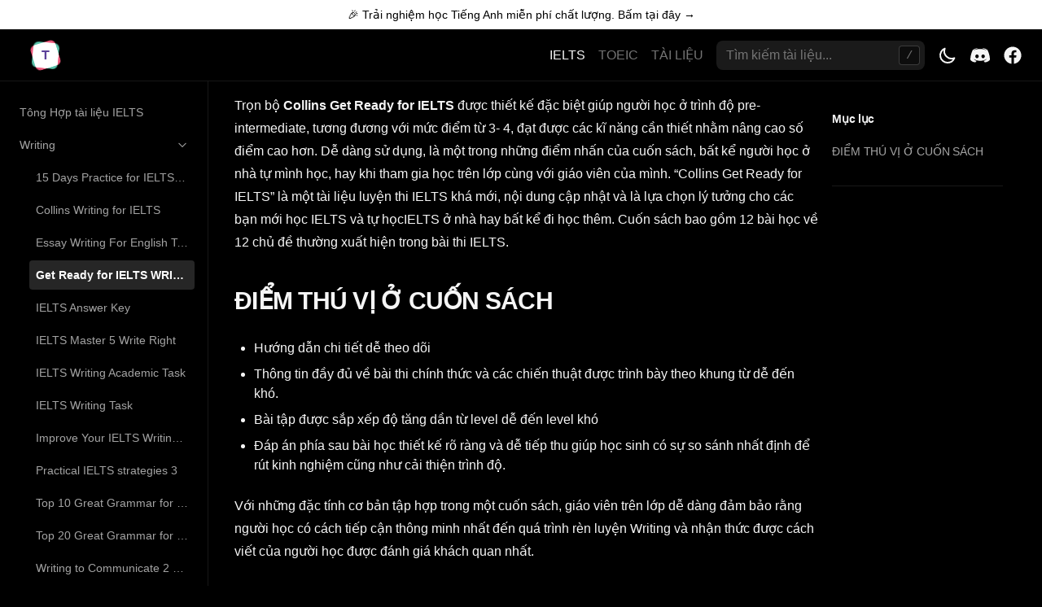

--- FILE ---
content_type: text/html; charset=utf-8
request_url: https://www.thichtailieu.com/ielts/writing/get-ready-for-ielts-writing-fiona-aish
body_size: 11587
content:
<!DOCTYPE html><html lang="vi"><head><meta name="viewport" content="width=device-width"/><meta charSet="utf-8"/><script>!function(){try {var d=document.documentElement.classList;d.remove('light','dark');var e=localStorage.getItem('theme');d.add('dark');if("system"===e||(!e&&false)){var t="(prefers-color-scheme: dark)",m=window.matchMedia(t);m.media!==t||m.matches?d.add('dark'):d.add('light')}else if(e) d.add(e)}catch(e){}}()</script><title>Get Ready for IELTS WRITING  Fiona Aish | Thích Tài Liệu</title><meta name="viewport" content="width=device-width, initial-scale=1.0"/><link rel="apple-touch-icon" sizes="180x180" href="/images/favicon/apple-touch-icon.png"/><link rel="icon" type="image/png" sizes="32x32" href="/images/favicon/favicon-32x32.png"/><link rel="icon" type="image/png" sizes="16x16" href="/images/favicon/favicon-16x16.png"/><link rel="mask-icon" href="/images/favicon/safari-pinned-tab.svg" color="#000000"/><meta name="description" content="Trọn bộ “Collins Get Ready for IELTS” dành cho các bạn mất gốc tiếng anh. Tải ngay tài liệu để nâng cao trình độ của các bạn. Sẵn sàng chuẩn bị cho kỳ thi IELTS..."/><link rel="shortcut icon" href="/images/favicon/favicon.ico"/><meta name="msapplication-TileColor" content="#000000"/><meta name="theme-color" content="#000"/><meta name="twitter:card" content="summary_large_image"/><meta name="twitter:site" content="@thichtailieu"/><meta name="twitter:creator" content="@thichtailieu"/><meta property="og:type" content="website"/><meta name="og:title" content="Get Ready for IELTS WRITING  Fiona Aish"/><meta name="og:description" content="Trọn bộ “Collins Get Ready for IELTS” dành cho các bạn mất gốc tiếng anh. Tải ngay tài liệu để nâng cao trình độ của các bạn. Sẵn sàng chuẩn bị cho kỳ thi IELTS..."/><meta property="og:url" content="https://thichtailieu.com/ielts/writing/get-ready-for-ielts-writing-fiona-aish"/><meta property="og:image" content="https://thichtailieu.com/og-image.png"/><meta property="og:locale" content="vi_IE"/><meta property="og:site_name" content="Thích Tài Liệu"/><meta name="next-head-count" content="5"/><meta name="google-site-verification" content="u4asOnNtQXVfXyG5XvDA8mr1cQUKjDALVyrs3Ooei64"/><link rel="preload" href="/_next/static/css/2c1d202d61118f69.css" as="style"/><link rel="stylesheet" href="/_next/static/css/2c1d202d61118f69.css" data-n-g=""/><noscript data-n-css=""></noscript><script defer="" nomodule="" src="/_next/static/chunks/polyfills-5cd94c89d3acac5f.js"></script><script src="/_next/static/chunks/webpack-a146a8ef8f1e9d05.js" defer=""></script><script src="/_next/static/chunks/main-c36c56c270256242.js" defer=""></script><script src="/_next/static/chunks/pages/_app-c2919a2c97f9a57d.js" defer=""></script><script src="/_next/static/chunks/4410-68db6138dc41e5de.js" defer=""></script><script src="/_next/static/chunks/7025-4c4ad4d97be9b0e6.js" defer=""></script><script src="/_next/static/chunks/pages/ielts/writing/get-ready-for-ielts-writing-fiona-aish-f286c76f015b85b5.js" defer=""></script><script src="/_next/static/dB1Ut0dSBjnFgPOh3oN7o/_buildManifest.js" defer=""></script><script src="/_next/static/dB1Ut0dSBjnFgPOh3oN7o/_ssgManifest.js" defer=""></script><script src="/_next/static/dB1Ut0dSBjnFgPOh3oN7o/_middlewareManifest.js" defer=""></script></head><body><div id="__next" data-reactroot=""><div class="nextra-container main-container flex flex-col"><div class="px-6 py-2 text-sm text-center text-white bg-black dark:bg-white dark:text-black"><a href="https://thichtienganh.com/" target="_blank" rel="noopener noreferrer" class="font-medium text-white no-underline dark:text-black " title="Go to thichtienganh.com webiste">🎉 Trải nghiệm học Tiếng Anh miễn phí chất lượng. Bấm tại đây →</a></div><nav class="flex items-center bg-white z-20 sticky top-0 left-0 right-0 h-16 border-b border-gray-200 px-6 dark:bg-dark dark:border-gray-900 bg-opacity-[.97] dark:bg-opacity-100"><div class="flex items-center w-full mr-2"><a class="inline-flex items-center text-current no-underline hover:opacity-75" href="/"><a class="logo" href="/">T</a><span class="sr-only">Thích Tài Liệu</span></a></div><a class="no-underline whitespace-nowrap mr-4 hidden md:inline-block text-current" href="/ielts">IELTS</a><a class="no-underline whitespace-nowrap mr-4 hidden md:inline-block text-gray-500" href="/toeic">TOEIC</a><a class="no-underline whitespace-nowrap mr-4 hidden md:inline-block text-gray-500" href="/tai-lieu">TÀI LIỆU</a><div class="flex-1"><div class="hidden mr-2 md:inline-block"><div class="relative w-full nextra-search nextra-flexsearch md:w-64"><div class="relative flex items-center"><input type="search" class="block w-full px-3 py-2 leading-tight transition-colors rounded-lg appearance-none focus:outline-none focus:ring-1 focus:ring-gray-200 focus:bg-white hover:bg-opacity-5 dark:focus:bg-dark dark:focus:ring-gray-100 dark:focus:ring-opacity-20" placeholder="Tìm kiếm tài liệu..." spellcheck="false"/><div class="hidden sm:flex absolute inset-y-0 right-0 py-1.5 pr-1.5 select-none pointer-events-none"><kbd class="inline-flex items-center px-2 font-mono text-sm font-medium text-gray-400 bg-white border rounded dark:bg-dark dark:bg-opacity-50 dark:text-gray-500 dark:border-gray-100 dark:border-opacity-20">/</kbd></div></div></div></div></div><button class="text-current p-2 cursor-pointer focus:ring outline-none" aria-label="Toggle theme"><svg viewBox="0 0 24 24" width="24" height="24" stroke="currentColor" stroke-width="1.5" stroke-linecap="round" stroke-linejoin="round" fill="none" shape-rendering="geometricPrecision" aria-hidden="true"></svg></button><a class="p-2 text-current" href="https://discord.gg/y7BRmBTkqZ" target="_blank" rel="noreferrer"><svg height="24" fill="none" xmlns="http://www.w3.org/2000/svg" viewBox="0 0 146 146" aria-hidden="true"><title>Discord</title><path d="M107.75 125.001s-4.5-5.375-8.25-10.125c16.375-4.625 22.625-14.875 22.625-14.875-5.125 3.375-10 5.75-14.375 7.375-6.25 2.625-12.25 4.375-18.125 5.375-12 2.25-23 1.625-32.375-.125-7.125-1.375-13.25-3.375-18.375-5.375-2.875-1.125-6-2.5-9.125-4.25-.375-.25-.75-.375-1.125-.625-.25-.125-.375-.25-.5-.375-2.25-1.25-3.5-2.125-3.5-2.125s6 10 21.875 14.75c-3.75 4.75-8.375 10.375-8.375 10.375-27.625-.875-38.125-19-38.125-19 0-40.25 18-72.875 18-72.875 18-13.5 35.125-13.125 35.125-13.125l1.25 1.5c-22.5 6.5-32.875 16.375-32.875 16.375s2.75-1.5 7.375-3.625c13.375-5.875 24-7.5 28.375-7.875.75-.125 1.375-.25 2.125-.25 7.625-1 16.25-1.25 25.25-.25 11.875 1.375 24.625 4.875 37.625 12 0 0-9.875-9.375-31.125-15.875l1.75-2S110 19.626 128 33.126c0 0 18 32.625 18 72.875 0 0-10.625 18.125-38.25 19zM49.625 66.626c-7.125 0-12.75 6.25-12.75 13.875s5.75 13.875 12.75 13.875c7.125 0 12.75-6.25 12.75-13.875.125-7.625-5.625-13.875-12.75-13.875zm45.625 0c-7.125 0-12.75 6.25-12.75 13.875s5.75 13.875 12.75 13.875c7.125 0 12.75-6.25 12.75-13.875s-5.625-13.875-12.75-13.875z" fill-rule="nonzero" fill="currentColor"></path></svg><span class="sr-only">Discord</span></a><a class="p-2 text-current" href="https://facebook.com/ThichTiengAnhFP" target="_blank" rel="noreferrer"><svg width="24" height="24" viewBox="0 0 50 50" fill="currentColor" aria-label="Thichtienganh facebook fanpage"><path d="M25,3C12.85,3,3,12.85,3,25c0,11.03,8.125,20.137,18.712,21.728V30.831h-5.443v-5.783h5.443v-3.848 c0-6.371,3.104-9.168,8.399-9.168c2.536,0,3.877,0.188,4.512,0.274v5.048h-3.612c-2.248,0-3.033,2.131-3.033,4.533v3.161h6.588 l-0.894,5.783h-5.694v15.944C38.716,45.318,47,36.137,47,25C47,12.85,37.15,3,25,3z"></path></svg><span class="sr-only">Facebook</span></a><button class="block p-2 md:hidden"><svg fill="none" width="24" height="24" viewBox="0 0 24 24" stroke="currentColor"><path stroke-linecap="round" stroke-linejoin="round" stroke-width="2" d="M4 6h16M4 12h16M4 18h16"></path></svg></button><div class="-mr-2"></div></nav><div class="flex flex-1 h-full"><aside class="fixed h-screen bg-white dark:bg-dark flex-shrink-0 w-full md:w-64 md:sticky z-20 hidden md:block" style="top:6rem;height:calc(100vh - 6rem)"><div class="w-full h-full p-4 pb-40 overflow-y-auto border-gray-200 sidebar dark:border-gray-900 md:pb-16"><div class="block mb-4 md:hidden"><div class="relative w-full nextra-search nextra-flexsearch md:w-64"><div class="relative flex items-center"><input type="search" class="block w-full px-3 py-2 leading-tight transition-colors rounded-lg appearance-none focus:outline-none focus:ring-1 focus:ring-gray-200 focus:bg-white hover:bg-opacity-5 dark:focus:bg-dark dark:focus:ring-gray-100 dark:focus:ring-opacity-20" placeholder="Tìm kiếm tài liệu..." spellcheck="false"/><div class="hidden sm:flex absolute inset-y-0 right-0 py-1.5 pr-1.5 select-none pointer-events-none"><kbd class="inline-flex items-center px-2 font-mono text-sm font-medium text-gray-400 bg-white border rounded dark:bg-dark dark:bg-opacity-50 dark:text-gray-500 dark:border-gray-100 dark:border-opacity-20">/</kbd></div></div></div></div><div class="hidden md:block"><ul><li class=""><a href="/ielts">Tông Hợp tài liệu IELTS</a></li><li class="active"><button><span class="flex items-center justify-between gap-2">Writing<svg height="1em" fill="none" viewBox="0 0 24 24" stroke="currentColor" class="rotate-90 transition-transform"><path stroke-linecap="round" stroke-linejoin="round" stroke-width="2" d="M9 5l7 7-7 7"></path></svg></span></button><div style="display:initial"><ul><li class=""><a href="/ielts/writing/15-days-practice-for-ielts-writing">15 Days Practice for IELTS Writing</a></li><li class=""><a href="/ielts/writing/collins-writing-for-ielts-anneli-williams">Collins Writing for IELTS</a></li><li class=""><a href="/ielts/writing/essay-writing-for-english-tests-gabi-duigu">Essay Writing For English Tests</a></li><li class="active"><a href="/ielts/writing/get-ready-for-ielts-writing-fiona-aish">Get Ready for IELTS WRITING</a></li><li class=""><a href="/ielts/writing/ielts-answer-key-maximiser-memarzadeh-alireza">IELTS Answer Key</a></li><li class=""><a href="/ielts/writing/ielts-master-5-write-right-julian-charles">IELTS Master 5 Write Right</a></li><li class=""><a href="/ielts/writing/ielts-writing-academic-task-1-2-how-to-write-at-a-band-9-level">IELTS Writing Academic Task</a></li><li class=""><a href="/ielts/writing/ielts-writing-task-1-task-2-simon-braveman">IELTS Writing Task</a></li><li class=""><a href="/ielts/writing/improve-your-ielts-writing-study-skills-sam-mccarter">Improve Your IELTS Writing Study Skills</a></li><li class=""><a href="/ielts/writing/practical-ielts-strategies-3-writing-task-one-andrew-guilfoyle">Practical IELTS strategies 3</a></li><li class=""><a href="/ielts/writing/top-10-great-grammar-for-great-writing-keith-s-folse">Top 10 Great Grammar for Great Writing</a></li><li class=""><a href="/ielts/writing/top-20-great-grammar-for-great-writing-keith-folse">Top 20 Great Grammar for Great Writing</a></li><li class=""><a href="/ielts/writing/writing-to-communicate-2-paragraphs-and-essays-3rd-edition">Writing to Communicate 2 Paragraphs and Essays</a></li></ul></div></li><li class="active"><button><span class="flex items-center justify-between gap-2">Listening<svg height="1em" fill="none" viewBox="0 0 24 24" stroke="currentColor" class="rotate-90 transition-transform"><path stroke-linecap="round" stroke-linejoin="round" stroke-width="2" d="M9 5l7 7-7 7"></path></svg></span></button><div style="display:initial"><ul><li class=""><a href="/ielts/listening/basic-ielts-listening-li-ya-bin">Basic IELTS Listening</a></li><li class=""><a href="/ielts/listening/english-for-academic-study-listening-course-book-2nd-edition">English for Academic Study Listening Course Book 2nd Edition</a></li><li class=""><a href="/ielts/listening/lectures-learn-academic-listening-and-note-taking-skills-jo-tomlinson">Lectures Learn Academic Listening and Note Taking Skills</a></li><li class=""><a href="/ielts/listening/lesson-for-ielts-listening-new-oriental-education">Lesson for IELTS Listening</a></li><li class=""><a href="/ielts/listening/listening-strategies-for-the-ielts-li-yabin">Listening Strategies for the IELTS</a></li><li class=""><a href="/ielts/listening/basic-developing-expanding-tactics-for-listening-ebook">Basic - Developing - Expanding Tactics For Listening</a></li><li class=""><a href="/ielts/listening/essential-listening-for-ielts-hu-min">Essential Listening for IELTS</a></li><li class=""><a href="/ielts/listening/ielts-preparation-and-practice-listening-and-speaking-3rd-oxford"> IELTS Preparation and Practice Listening and Speaking 3rd</a></li></ul></div></li><li class="active"><button><span class="flex items-center justify-between gap-2">Speaking<svg height="1em" fill="none" viewBox="0 0 24 24" stroke="currentColor" class="rotate-90 transition-transform"><path stroke-linecap="round" stroke-linejoin="round" stroke-width="2" d="M9 5l7 7-7 7"></path></svg></span></button><div style="display:initial"><ul><li class=""><a href="/ielts/speaking/15-days-practice-ielts-speaking">15 Days Practice For IELTS Speaking</a></li><li class=""><a href="/ielts/speaking/31-high-scoring-formulas-to-answer-every-ielts-speaking-question">31 High-scoring formulas to answer every IELTS speaking question</a></li><li class=""><a href="/ielts/speaking/400-crazy-english-400-cau-tieng-anh-co-ban-nhat">400 Crazy English</a></li><li class=""><a href="/ielts/speaking/how-to-speak-english-well">How to Speak English Well</a></li><li class=""><a href="/ielts/speaking/ideas-for-ielts-topics-updated-simon">Ideas for IELTS Topics</a></li><li class=""><a href="/ielts/speaking/ielts-maximiser-educational-book-speaking">IELTS Maximiser Educational Book Speaking</a></li><li class=""><a href="/ielts/speaking/ielts-speaking-success-mike-wattie">IELTS Speaking Success</a></li><li class=""><a href="/ielts/speaking/improve-your-ielts-listening-and-speaking-6-0-7-5">Improve your IELTS Listening and Speaking</a></li><li class=""><a href="/ielts/speaking/practical-ielts-strategies-2-ielts-speaking">Practical IELTS Strategies 2 IELTS Speaking</a></li><li class=""><a href="/ielts/speaking/the-best-preparation-for-ielts-speaking">The Best Preparation for IELTS Speaking</a></li><li class=""><a href="/ielts/speaking/pronunciation-workshop-american-accent-video-training-program-luyen-phat-tieng-anh-nhu-nguoi-ban-ngu">Pronunciation-Workshop-American-Accent-Video-Training-Program-Luyen-Phat-Tieng-Anh-Nhu-Nguoi-Ban-Ngu</a></li></ul></div></li></ul></div><div class="md:hidden"><ul><li class=""><a href="/">Home</a></li><li class="active"><button><span class="flex items-center justify-between gap-2">IELTS<svg height="1em" fill="none" viewBox="0 0 24 24" stroke="currentColor" class="rotate-90 transition-transform"><path stroke-linecap="round" stroke-linejoin="round" stroke-width="2" d="M9 5l7 7-7 7"></path></svg></span></button><div style="display:initial"><ul><li class=""><a href="/ielts">Tông Hợp tài liệu IELTS</a></li><li class="active"><button><span class="flex items-center justify-between gap-2">Writing<svg height="1em" fill="none" viewBox="0 0 24 24" stroke="currentColor" class="rotate-90 transition-transform"><path stroke-linecap="round" stroke-linejoin="round" stroke-width="2" d="M9 5l7 7-7 7"></path></svg></span></button><div style="display:initial"><ul><li class=""><a href="/ielts/writing/15-days-practice-for-ielts-writing">15 Days Practice for IELTS Writing</a></li><li class=""><a href="/ielts/writing/collins-writing-for-ielts-anneli-williams">Collins Writing for IELTS</a></li><li class=""><a href="/ielts/writing/essay-writing-for-english-tests-gabi-duigu">Essay Writing For English Tests</a></li><li class="active"><a href="/ielts/writing/get-ready-for-ielts-writing-fiona-aish">Get Ready for IELTS WRITING</a><ul><li><a href="#điểm-thú-vị-ở-cuốn-sách" class="active-anchor"><span class="flex text-sm"><span class="opacity-25">#</span><span class="mr-2"></span><span class="inline-block">ĐIỂM THÚ VỊ Ở CUỐN SÁCH</span></span></a></li></ul></li><li class=""><a href="/ielts/writing/ielts-answer-key-maximiser-memarzadeh-alireza">IELTS Answer Key</a></li><li class=""><a href="/ielts/writing/ielts-master-5-write-right-julian-charles">IELTS Master 5 Write Right</a></li><li class=""><a href="/ielts/writing/ielts-writing-academic-task-1-2-how-to-write-at-a-band-9-level">IELTS Writing Academic Task</a></li><li class=""><a href="/ielts/writing/ielts-writing-task-1-task-2-simon-braveman">IELTS Writing Task</a></li><li class=""><a href="/ielts/writing/improve-your-ielts-writing-study-skills-sam-mccarter">Improve Your IELTS Writing Study Skills</a></li><li class=""><a href="/ielts/writing/practical-ielts-strategies-3-writing-task-one-andrew-guilfoyle">Practical IELTS strategies 3</a></li><li class=""><a href="/ielts/writing/top-10-great-grammar-for-great-writing-keith-s-folse">Top 10 Great Grammar for Great Writing</a></li><li class=""><a href="/ielts/writing/top-20-great-grammar-for-great-writing-keith-folse">Top 20 Great Grammar for Great Writing</a></li><li class=""><a href="/ielts/writing/writing-to-communicate-2-paragraphs-and-essays-3rd-edition">Writing to Communicate 2 Paragraphs and Essays</a></li></ul></div></li><li class="active"><button><span class="flex items-center justify-between gap-2">Listening<svg height="1em" fill="none" viewBox="0 0 24 24" stroke="currentColor" class="rotate-90 transition-transform"><path stroke-linecap="round" stroke-linejoin="round" stroke-width="2" d="M9 5l7 7-7 7"></path></svg></span></button><div style="display:initial"><ul><li class=""><a href="/ielts/listening/basic-ielts-listening-li-ya-bin">Basic IELTS Listening</a></li><li class=""><a href="/ielts/listening/english-for-academic-study-listening-course-book-2nd-edition">English for Academic Study Listening Course Book 2nd Edition</a></li><li class=""><a href="/ielts/listening/lectures-learn-academic-listening-and-note-taking-skills-jo-tomlinson">Lectures Learn Academic Listening and Note Taking Skills</a></li><li class=""><a href="/ielts/listening/lesson-for-ielts-listening-new-oriental-education">Lesson for IELTS Listening</a></li><li class=""><a href="/ielts/listening/listening-strategies-for-the-ielts-li-yabin">Listening Strategies for the IELTS</a></li><li class=""><a href="/ielts/listening/basic-developing-expanding-tactics-for-listening-ebook">Basic - Developing - Expanding Tactics For Listening</a></li><li class=""><a href="/ielts/listening/essential-listening-for-ielts-hu-min">Essential Listening for IELTS</a></li><li class=""><a href="/ielts/listening/ielts-preparation-and-practice-listening-and-speaking-3rd-oxford"> IELTS Preparation and Practice Listening and Speaking 3rd</a></li></ul></div></li><li class="active"><button><span class="flex items-center justify-between gap-2">Speaking<svg height="1em" fill="none" viewBox="0 0 24 24" stroke="currentColor" class="rotate-90 transition-transform"><path stroke-linecap="round" stroke-linejoin="round" stroke-width="2" d="M9 5l7 7-7 7"></path></svg></span></button><div style="display:initial"><ul><li class=""><a href="/ielts/speaking/15-days-practice-ielts-speaking">15 Days Practice For IELTS Speaking</a></li><li class=""><a href="/ielts/speaking/31-high-scoring-formulas-to-answer-every-ielts-speaking-question">31 High-scoring formulas to answer every IELTS speaking question</a></li><li class=""><a href="/ielts/speaking/400-crazy-english-400-cau-tieng-anh-co-ban-nhat">400 Crazy English</a></li><li class=""><a href="/ielts/speaking/how-to-speak-english-well">How to Speak English Well</a></li><li class=""><a href="/ielts/speaking/ideas-for-ielts-topics-updated-simon">Ideas for IELTS Topics</a></li><li class=""><a href="/ielts/speaking/ielts-maximiser-educational-book-speaking">IELTS Maximiser Educational Book Speaking</a></li><li class=""><a href="/ielts/speaking/ielts-speaking-success-mike-wattie">IELTS Speaking Success</a></li><li class=""><a href="/ielts/speaking/improve-your-ielts-listening-and-speaking-6-0-7-5">Improve your IELTS Listening and Speaking</a></li><li class=""><a href="/ielts/speaking/practical-ielts-strategies-2-ielts-speaking">Practical IELTS Strategies 2 IELTS Speaking</a></li><li class=""><a href="/ielts/speaking/the-best-preparation-for-ielts-speaking">The Best Preparation for IELTS Speaking</a></li><li class=""><a href="/ielts/speaking/pronunciation-workshop-american-accent-video-training-program-luyen-phat-tieng-anh-nhu-nguoi-ban-ngu">Pronunciation-Workshop-American-Accent-Video-Training-Program-Luyen-Phat-Tieng-Anh-Nhu-Nguoi-Ban-Ngu</a></li></ul></div></li></ul></div></li><li class="active"><button><span class="flex items-center justify-between gap-2">TOEIC<svg height="1em" fill="none" viewBox="0 0 24 24" stroke="currentColor" class="rotate-90 transition-transform"><path stroke-linecap="round" stroke-linejoin="round" stroke-width="2" d="M9 5l7 7-7 7"></path></svg></span></button><div style="display:initial"><ul><li class=""><a href="/toeic">Index</a></li></ul></div></li><li class="active"><button><span class="flex items-center justify-between gap-2">TÀI LIỆU<svg height="1em" fill="none" viewBox="0 0 24 24" stroke="currentColor" class="rotate-90 transition-transform"><path stroke-linecap="round" stroke-linejoin="round" stroke-width="2" d="M9 5l7 7-7 7"></path></svg></span></button><div style="display:initial"><ul><li class=""><a href="/tai-lieu">Tổng hợp tài liệu</a></li><li class=""><a href="/tai-lieu/5-bo-de-thi-tuyen-sinh-lop-10-mon-tieng-anh-co-dap-an">5 Bộ đề thi tuyển sinh lớp 10 môn Tiếng Anh có đáp án</a></li><li class=""><a href="/tai-lieu/18-bai-tap-dien-tu-vao-doan-van-tieng-anh-co-dap-an-giai-thich-chi-tiet-co-nguyet-ca">18 Bài tập điền từ vào đoạn văn Tiếng Anh có đáp án giải thích chi tiết - cô Nguyệt Ca</a></li><li class=""><a href="/tai-lieu/20-de-thi-thu-thpt-quoc-gia-mon-tieng-anh-2017-co-dap-an-chi-tiet">20 Đề thi thử Tiếng Anh 2017 có đáp án chi tiết</a></li><li class=""><a href="/tai-lieu/25-bai-tap-trac-nghiem-tieng-anh-lop-11-nguyen-thi-minh-huong">25 Bài tập trắc nghiệm Tiếng Anh lớp 11 - Nguyễn Thị Minh Hương</a></li><li class=""><a href="/tai-lieu/27-bo-sach-tham-khao-mon-tieng-anh-lop-11-hay-nhat">27 bộ sách tham khảo môn Tiếng Anh lớp 11 hay nhất</a></li><li class=""><a href="/tai-lieu/27-de-trac-nghiem-tieng-anh-12-co-dap-an-luu-hoang-tri">27 bộ sách tham khảo môn Tiếng Anh lớp 11 hay nhất</a></li><li class=""><a href="/tai-lieu/30-de-thi-thi-tieng-anh-vao-10-nam-2019-co-dap">30 Đề thi ôn thi Tiếng Anh vào 10 năm 2019 có đáp án</a></li><li class=""><a href="/tai-lieu/40-bai-tap-phat-va-trong-tieng-anh-co-dap-va-giai-thich-chi-tiet">40 Bài tập phát âm và trọng âm Tiếng Anh (có đáp án và giải thích chi tiết)</a></li><li class=""><a href="/tai-lieu/40-de-trac-nghiem-tieng-anh-lop-10-trong-lien-tan">40 Đề trắc nghiệm Tiếng Anh lớp 10 - Thân Trọng Liên Tân</a></li><li class=""><a href="/tai-lieu/54-de-trac-nghiem-tieng-anh-nguyen-ba-thao-nguyen">54 Đề trắc nghiệm Tiếng Anh - Nguyễn Bá Thảo Nguyên</a></li><li class=""><a href="/tai-lieu/100-bai-tap-cau-dong-nghia-tieng-anh-co-hoang-xuan">100 Bài tập câu đồng nghĩa Tiếng Anh - Cô Hoàng Xuân</a></li><li class=""><a href="/tai-lieu/100-cau-giao-tiep-thuong-gap-trong-de-thi-dai-hoc-mon-tieng-anh">100 câu giao tiếp thường gặp trong đề thi Đại Học môn Tiếng Anh</a></li><li class=""><a href="/tai-lieu/100-cau-luyen-tap-ve-tu-vung-va-ngu-phap-tieng-anh">100 Câu luyện tập về Từ vựng và Ngữ Pháp Tiếng Anh có đáp án</a></li><li class=""><a href="/tai-lieu/100-cum-dong-tu-trong-cac-de-thi-dai-hoc">100 cụm động từ trong các đề thi tiếng anh đại học</a></li><li class=""><a href="/tai-lieu/150-cau-dong-trai-theo-chuong-trinh-12">150 CÂU BÀI TẬP ĐỒNG NGHĨA - TRÁI NGHĨA SÁT VỚI TỪ VỰNG SGK CÓ ĐÁP ÁN CHI TIẾT</a></li><li class=""><a href="/tai-lieu/180-bai-tap-dong-nghia-trai-nghia-tieng-anh">180 Bài tập đồng nghĩa - trái nghĩa Tiếng Anh (có đáp án và giải thích chi tiết)</a></li><li class=""><a href="/tai-lieu/200-cau-hoi-dong-nghia-trai-nghia-chon-loc-tu-cac-de-thi-tieng-anh-dai-hoc">200 Câu hỏi Đồng nghĩa - Trái nghĩa chọn lọc - cô Hoàng Xuân</a></li><li class=""><a href="/tai-lieu/465-bai-tap-tieng-anh-thi-dai-hoc-chuyen-de-tu-dong-nghia-trai-nghia">465 Bài tập Tiếng Anh có đáp án chuyên đề tìm từ đồng nghĩa – trái nghĩa</a></li><li class=""><a href="/tai-lieu/500-cau-hoi-trac-nghiem-ngu-phap-tieng-anh-co-mai-phuong">500 Câu hỏi trắc nghiệm từ vựng Tiếng Anh - cô Mai Phương</a></li><li class=""><a href="/tai-lieu/800-cau-hoi-trac-nghiem-tieng-anh-lop-11-than-trong-lien-tan">800 Câu hỏi trắc nghiệm Tiếng Anh lớp 11 - Thân Trọng Liên Tân</a></li><li class=""><a href="/tai-lieu/970-cau-hoi-trac-nghiem-tieng-anh-co-mai-phuong">970 Câu hỏi trắc nghiệm Tiếng Anh - Cô Mai Phương</a></li><li class=""><a href="/tai-lieu/2000-cau-trac-nghiem-tieng-anh-lop-11-luu-hoang-tri">2000 Câu trắc nghiệm Tiếng Anh lớp 11 - Lưu Hoằng Trí</a></li><li class=""><a href="/tai-lieu/2007-cau-trac-nghiem-tieng-anh-lop-10-nguyen-thi-tuong-phuoc">2007 Câu trắc nghiệm Tiếng Anh lớp 10 - Nguyễn Thị Tường Phước</a></li><li class=""><a href="/tai-lieu/4000-tu-vung-thong-dung-trong-tieng-anh-co-mai-phuong">4000 Từ vựng thông dụng trong Tiếng Anh - Cô Mai Phương</a></li><li class=""><a href="/tai-lieu/bai-tap-bo-sung-tieng-anh-lop-10-hoang-thi-le">Bài tập bổ sung Tiếng Anh lớp 10 - Hoàng Thị Lệ</a></li><li class=""><a href="/tai-lieu/bai-tap-bo-sung-tieng-anh-lop-11-hoang-thi-le">Bài tập bổ sung Tiếng Anh lớp 11 - Hoàng Thị Lệ</a></li><li class=""><a href="/tai-lieu/bai-tap-chuyen-de-ngu-phap-tieng-anh-12">Bài tập chuyên đề ngữ pháp Tiếng Anh lớp 12 - Ngô Văn Minh</a></li><li class=""><a href="/tai-lieu/bai-tap-tieng-anh-lop-10-mai-lan-huong">Bài tập tiếng anh lớp 10 - Mai Lan Hương</a></li><li class=""><a href="/tai-lieu/bai-tap-tieng-anh-lop-10-vo-thi-thuy-anh">Bài tập Tiếng Anh lớp 10 - Võ Thị Thúy Anh</a></li><li class=""><a href="/tai-lieu/bai-tap-tieng-anh-lop-11-kem-dap-mai-lan-huong-nguyen-thanh-loan">Bài tập Tiếng Anh lớp 11 (Kèm đáp án) - Mai Lan Hương</a></li><li class=""><a href="/tai-lieu/bai-tap-tieng-anh-thi-dai-hoc-chuyen-de-doc-hieu">141 Bài tập Tiếng Anh có đáp án chuyên đề đọc hiểu ôn thi THPT Quốc Gia</a></li><li class=""><a href="/tai-lieu/bai-tap-tieng-anh-thi-dai-hoc-chuyen-de-hoan-thanh-doan-van">68 Bài tập Tiếng Anh điền từ vào đoạn văn có đáp án và giải thích chi tiết</a></li><li class=""><a href="/tai-lieu/bai-tap-tieng-anh-thi-dai-hoc-chuyen-de-ngu-phap-tu-vung">1790 Bài tập câu hỏi trắc nghiệm Tiếng Anh có đáp án chuyên đề ngữ pháp - từ vựng</a></li><li class=""><a href="/tai-lieu/bai-tap-tieng-anh-thi-dai-hoc-chuyen-de-ngu-trong">485 Bài tập Tiếng Anh có đáp án chuyên đề ngữ âm - trọng âm</a></li><li class=""><a href="/tai-lieu/bai-tap-tieng-anh-thi-dai-hoc-chuyen-de-phat-hien-loi-sai">470 Bài tập Tiếng Anh chuyên đề tìm lỗi sai có đáp án chi tiết</a></li><li class=""><a href="/tai-lieu/bai-tap-tieng-anh-thi-dai-hoc-chuyen-de-viet-lai-cau">465 Bài tập Tiếng Anh có đáp án chuyên đề viết lại câu sao cho nghĩa không đổi</a></li><li class=""><a href="/tai-lieu/bai-tap-trac-nghiem-tieng-anh-lop-10-hoang-thi-le">Bài tập trắc nghiệm Tiếng Anh lớp 10 - Hoàng Thị Lệ</a></li><li class=""><a href="/tai-lieu/bai-tap-trac-nghiem-tieng-anh-lop-10-nguyen-phu-tho">Bài tập trắc nghiệm Tiếng Anh lớp 10 - Nguyễn Phú Thọ</a></li><li class=""><a href="/tai-lieu/bai-tap-trac-nghiem-tieng-anh-lop-11-mai-lan-huong">Bài tập trắc nghiệm Tiếng Anh lớp 11 - Mai Lan Hương</a></li><li class=""><a href="/tai-lieu/bai-tap-trac-nghiem-tieng-anh-lop-11-nguyen-phu-tho">Bài tập trắc nghiệm Tiếng Anh lớp 11 - Nguyễn Phú Thọ</a></li><li class=""><a href="/tai-lieu/bai-tap-viet-lai-cau-co-mai-phuong">Bài tập viết lại câu - cô Mai Phương</a></li><li class=""><a href="/tai-lieu/bo-cau-truc-di-voi-gioi-tu-tieng-anh-co-mai-phuong">Bộ cấu trúc đi với giới từ Tiếng Anh - Cô Mai Phương</a></li><li class=""><a href="/tai-lieu/bo-de-olympic-tieng-anh-lop-10">Bộ đề Olympic Tiếng Anh lớp 10</a></li><li class=""><a href="/tai-lieu/bo-de-trac-nghiem-luyen-thi-thpt-quoc-gia-nam-2017-mon-tieng-anh-lovebook">Bộ đề trắc nghiệm luyện thi THPT Quốc Gia năm 2017 môn Tiếng Anh- LoveBook</a></li><li class=""><a href="/tai-lieu/boi-duong-hoc-sinh-gioi-tieng-anh-lop-11-nguyen-phu-tho">Bồi dưỡng học sinh giỏi Tiếng Anh lớp 11 - Nguyễn Phú Thọ</a></li><li class=""><a href="/tai-lieu/cac-cau-truc-dang-dong-tu-v-va-v-ing-thuong-gap-va-nhung-diem-can-chu-y-nguyen-minh-hien">Cac-Cau-Truc-Dang-Dong-Tu-V-Va-V-Ing-Thuong-Gap-Va-Nhung-Diem-Can-Chu-Y-Nguyen-Minh-Hien</a></li><li class=""><a href="/tai-lieu/chinh-phuc-bai-tap-dien-tu-tieng-anh-lovebook">Chinh phục bài tập điền từ Tiếng Anh - Lovebook</a></li><li class=""><a href="/tai-lieu/chinh-phuc-bai-tap-tu-vung-tieng-anh-lovebook">Chinh phục bài tập từ vựng Tiếng Anh - Lovebook</a></li><li class=""><a href="/tai-lieu/chuyen-de-1-%C4%90TNX-TTSH-%C4%90TSH-%C4%90TPT">CHUYÊN ĐỀ 1 ĐẠI TỪ NHÂN XƯNG - TÍNH TỪ SỞ HỮU - ĐẠI TỪ TÂN NGỮ - ĐẠI TỪ PHẢN THÂN</a></li><li class=""><a href="/tai-lieu/chuyen-de-2-danh-tu-dem-duoc-khong-dem-duoc">CHUYÊN ĐỀ 2: DANH TỪ ĐẾM ĐƯỢC _ DANH TỪ KHÔNG ĐẾM ĐƯỢC</a></li><li class=""><a href="/tai-lieu/chuyen-de-3-danh-tu-ghep-va-cach-su-huu">CHUYÊN ĐỀ 3: DANH TỪ GHÉP VÀ CÁCH SỞ HỮU</a></li><li class=""><a href="/tai-lieu/chuyen-de-4-mao-tu">CHUYÊN ĐỀ 4: MẠO TỪ</a></li><li class=""><a href="/tai-lieu/chuyen-de-5-gioi-tu">CHUYÊN ĐỀ 5: GIỚI TỪ</a></li><li class=""><a href="/tai-lieu/chuyen-de-6-lien-tu">CHUYÊN ĐỀ 6: LIÊN TỪ</a></li><li class=""><a href="/tai-lieu/chuyen-de-7-dang-dong-tu-trong-tieng-anh">CHUYÊN ĐỀ 7: DẠNG ĐỘNG TỪ TRONG TIẾNG ANH</a></li><li class=""><a href="/tai-lieu/chuyen-de-8-thoi-dong-tu">CHUYÊN ĐỀ 8: THỜI ĐỘNG TỪ TRONG TIẾNG ANH</a></li><li class=""><a href="/tai-lieu/chuyen-de-9-the-bi-dong">CHUYÊN ĐỀ 9: THỂ BỊ ĐỘNG</a></li><li class=""><a href="/tai-lieu/chuyen-de-10-cau-truc-tiep-gian-tiep">CHUYÊN ĐỀ 10 CÂU TRỰC TIẾP - GIÁN TIẾP</a></li><li class=""><a href="/tai-lieu/chuyen-de-11-su-hoa-hop">CHUYÊN ĐỀ 11: SỰ HOÀ HỢP GIỮA CHỦ NGỮ VÀ ĐỘNG TỪ</a></li><li class=""><a href="/tai-lieu/chuyen-de-12-cau-dieu-kien">CHUYÊN ĐỀ 12: CÂU ĐIỀU KIỆN</a></li><li class=""><a href="/tai-lieu/de-hoc-tot-tieng-anh-lop-11-truong-khai-van">Để học tốt Tiếng Anh lớp 11 - Trương Khải Văn</a></li><li class=""><a href="/tai-lieu/de-thi-trac-nghiem-mon-tieng-anh-vao-lop-10-le-thi-thanh-xuan">Đề thi trắc nghiệm môn Tiếng Anh vào lớp 10 - Lê Thị Thanh Xuân</a></li><li class=""><a href="/tai-lieu/dong-tu-cum-dong-tu-quan-trong-co-mai-phuong">Các động từ - cụm động từ Tiếng Anh quan trọng - cô Mai Phương</a></li><li class=""><a href="/tai-lieu/english-workbook-lop-11-nguyen-bao-trang">English Workbook lớp 11 - Nguyễn Bảo Trang</a></li><li class=""><a href="/tai-lieu/giai-thich-ngu-phap-tieng-anh-mai-lan-huong-ban-dep-2015">Giải thích ngữ pháp Tiếng Anh - Mai Lan Hương (bản đẹp 2015)</a></li><li class=""><a href="/tai-lieu/hoc-tot-tieng-anh-lop-10-vu-thi-thuan">Học tốt Tiếng Anh lớp 10 - Vũ Thị Thuận</a></li><li class=""><a href="/tai-lieu/huong-dan-hoc-va-lam-bai-tieng-anh-lop-10-chau">Hướng dẫn học và làm bài Tiếng Anh lớp 10 - Tô Châu</a></li><li class=""><a href="/tai-lieu/huong-dan-hoc-va-lam-bai-tieng-anh-lop-11-nguyen-phu-tho">Hướng dẫn học và làm bài Tiếng Anh lớp 11 - Nguyễn Phú Thọ</a></li><li class=""><a href="/tai-lieu/li-thuyet-va-bai-tap-trac-nghiem-cac-thi-tieng-anh-nguyen-huu-chan">Lí thuyết và bài tập trắc nghiệm các thì Tiếng Anh - Nguyễn Hữu Chấn</a></li><li class=""><a href="/tai-lieu/lovebook-bo-de-tinh-tuy-thi-thpt-quoc-gia-mon-tieng-anh-2017">Bộ đề tinh túy ôn thi THPT Quốc gia môn Tiếng Anh 2017</a></li><li class=""><a href="/tai-lieu/luyen-thi-cap-toc-cac-dang-bai-tap-tu-cac-de-thi-quoc-gia-anh-van-hoang-thai-duong">Luyện thi cấp tốc các dạng bài tập từ các đề thi quốc gia Anh Văn - Hoàng Thái Dương</a></li><li class=""><a href="/tai-lieu/ngu-phap-tieng-anh-cac-dang-bai-tap-ngu-phap-co-ban-ha-anh">Ngữ pháp Tiếng Anh - Các dạng bài tập ngữ pháp cơ bản - Hà Anh</a></li><li class=""><a href="/tai-lieu/ngu-phap-tieng-anh-english-grammar-vu-thanh-phuong">Ngữ pháp Tiếng Anh - Các dạng bài tập ngữ pháp cơ bản - Hà Anh</a></li><li class=""><a href="/tai-lieu/nhung-bai-viet-mau-tieng-anh-thpt">Những bài viết mẫu Tiếng Anh THPT - Trần Thị Thái Thanh</a></li><li class=""><a href="/tai-lieu/on-tap-va-kiem-tra-tieng-anh-lop-11-nguyen-thi-chi">Ôn tập và Kiểm tra Tiếng Anh lớp 11 - Nguyễn Thị Chi</a></li><li class=""><a href="/tai-lieu/sach-giao-khoa-tieng-anh-lop-6-cu-ban-dep-pdf">Sách giáo khoa Tiếng Anh lớp 6 chương trình cũ</a></li><li class=""><a href="/tai-lieu/sach-giao-khoa-tieng-anh-lop-8-chuong-trinh-cu-ban-pdf">Sách giáo khoa Tiếng Anh lớp 8 chương trình cũ</a></li><li class=""><a href="/tai-lieu/sach-giao-khoa-tieng-anh-lop-9-chuong-trinh-cu-ban-pdf">Sách giáo khoa Tiếng Anh lớp 9 chương trình cũ</a></li><li class=""><a href="/tai-lieu/sach-giao-khoa-tieng-anh-lop-11-hoang-van-van">Sách giáo khoa Tiếng Anh lớp 11 - chương trình cũ (PDF + Audio)</a></li><li class=""><a href="/tai-lieu/tap-tong-hop-ngu-phap-tieng-anh-toan-tap-tu-lop-1-den-lop-12">Tóm tắt ngữ pháp Tiếng Anh cơ bản từ lớp 1 đến lớp 12</a></li><li class=""><a href="/tai-lieu/tap-va-kiem-tra-tieng-anh-lop-10-nguyen-thi-chi">Ôn tập và Kiểm tra Tiếng Anh lớp 10 - Nguyễn Thị Chi</a></li><li class=""><a href="/tai-lieu/tap-va-luyen-thi-vao-lop-10-mon-tieng-anh-nguyen-hoa">Ôn tập và Luyện thi vào lớp 10 môn Tiếng Anh - Nguyễn Hòa</a></li><li class=""><a href="/tai-lieu/tay-ngu-phap-tieng-anh-nguyen-thuan-hau">Sổ tay ngữ pháp Tiếng Anh - Nguyễn Thuần Hậu</a></li><li class=""><a href="/tai-lieu/thiet-ke-bai-giang-tieng-anh-lop-11-tran-thi-ai-thanh">Thiết kế bài giảng Tiếng Anh lớp 11 - Trần Thị Ái Thanh</a></li><li class=""><a href="/tai-lieu/tong-hop-8-bo-de-thi-olympic-tieng-anh-lop-11">Tổng hợp 8 bộ đề thi Olympic Tiếng Anh lớp 11</a></li><li class=""><a href="/tai-lieu/tong-hop-bo-sach-mega-luyen-de-thpt-quoc-gia-2017">Tổng hợp sách MEGA ôn thi THPT Quốc Gia năm 2017 đầy đủ các môn (bản đẹp PDF)</a></li><li class=""><a href="/tai-lieu/tong-hop-cac-cau-hoi-tim-loi-sai-trong-de-thi-tieng-anh-dai-hoc-cac-nam">Tổng hợp các câu hỏi tìm lỗi sai trong đề thi Tiếng Anh Đại Học các năm</a></li><li class=""><a href="/tai-lieu/tong-hop-tu-vung-va-ngu-phap-tieng-anh-lop-12">tong-hop-tu-vung-va-ngu-phap-tieng-anh-lop-12</a></li><li class=""><a href="/tai-lieu/tong-kien-thuc-sgk-lop-12-mon-tieng-anh-chuan-bi-cho-ki-thi-thpt-quoc-gia">Tổng ôn kiến thức SGK lớp 12 môn Tiếng Anh chuẩn bị cho kì thi THPT Quốc Gia</a></li><li class=""><a href="/tai-lieu/trich-de-thi-tuyen-sinh-vao-10-mon-tieng-anh-ha-noi-2019">Trích đề thi tuyển sinh vào 10 môn Tiếng Anh Sở Hà Nội 2019</a></li><li class=""><a href="/tai-lieu/tu-hoc-2000-tu-vung-tieng-anh">Tự Học 2000 Từ Vựng Tiếng Anh</a></li><li class=""><a href="/tai-lieu/tuyen-chon-cac-de-thi-lop-9-vao-lop-10-mon-tieng-anh-dao-thuy-le">Tuyển chọn các đề thi lớp 9 vào lớp 10 môn Tiếng Anh - Đào Thúy Lê</a></li><li class=""><a href="/tai-lieu/tuyen-tap-cac-de-thi-tieng-anh-vao-lop-10-windy">Tuyển tập các đề thi Tiếng Anh vào lớp 10 - The Windy</a></li><li class=""><a href="/tai-lieu/1000-tu-tieng-anh-thong-dung-giap-tiep">1000-Tu-Tieng-Anh-Thong-Dung-Giap-Tiep</a></li><li class=""><a href="/tai-lieu/bo-tai-lieu-tieng-anh-cua-gia-su-truc-tuyen-gstt-group">Bo-Tai-Lieu-Tieng-Anh-Cua-Gia-Su-Truc-Tuyen-Gstt-Group</a></li></ul></div></li></ul><ul></ul></div></div></aside><div id="reach-skip-nav" data-reach-skip-nav-content=""></div><article class="relative flex w-full max-w-full min-w-0 px-6 pb-16 docs-container md:px-8"><main class="z-10 max-w-screen-md min-w-0 pt-4 mx-auto nextra-content"><p>Trọn bộ <strong>Collins Get Ready for IELTS</strong> được thiết kế đặc biệt giúp người học ở trình độ pre-intermediate, tương đương với mức điểm từ 3- 4, đạt được các kĩ năng cần thiết nhằm nâng cao số điểm cao hơn. Dễ dàng sử dụng, là một trong những điểm nhấn của cuốn sách, bất kể người học ở nhà tự mình học, hay khi tham gia học trên lớp cùng với giáo viên của mình.
“Collins Get Ready for IELTS” là một tài liệu luyện thi IELTS khá mới, nội dung cập nhật và là lựa chọn lý tưởng cho các bạn mới học IELTS và tự họcIELTS ở nhà hay bất kể đi học thêm. Cuốn sách bao gồm 12 bài học về 12 chủ đề thường xuất hiện trong bài thi IELTS.</p>
<h2><span class="subheading-anchor" id="điểm-thú-vị-ở-cuốn-sách"></span><a href="#điểm-thú-vị-ở-cuốn-sách" class="text-current no-underline no-outline">ĐIỂM THÚ VỊ Ở CUỐN SÁCH<span class="anchor-icon" aria-hidden="true">#</span></a></h2>
<ul>
<li>Hướng dẫn chi tiết dễ theo dõi</li>
<li>Thông tin đầy đủ về bài thi chính thức và các chiến thuật được trình bày theo khung từ dễ đến khó.</li>
<li>Bài tập được sắp xếp độ tăng dần từ level dễ đến level khó</li>
<li>Đáp án phía sau bài học thiết kế rõ ràng và dễ tiếp thu giúp học sinh có sự so sánh nhất định để rút kinh nghiệm cũng như cải thiện trình độ.</li>
</ul>
<p>Với những đặc tính cơ bản tập hợp trong một cuốn sách, giáo viên trên lớp dễ dàng đảm bảo rằng người học có cách tiếp cận thông minh nhất đến quá trình rèn luyện Writing và nhận thức được cách viết của người học được đánh giá khách quan nhất.</p>
<p>Đồng thời, nguồn tài liệu này cũng giải đáp vấn đề cách hữu hiệu nhất để trải nghiệm cuốn sách và phương pháp điều chỉnh để phù hợp với cách học trên lớp. Không chỉ vậy, nó còn cho bạn thấy bạn có thể tìm kiếm sự hứng thú khi học và động lực thúc đẩy bạn nỗ lực từng ngày, giúp giả quyết các lỗi thường gặp, tạo điều kiện cho việc học theo cặp, thậm chí học theo nhóm nhằm kích thích việc thực hành lẫn nhau đạt hiệu quả cao nhất .</p>
<p>Cuốn sách “<strong>Collins Get Ready for IELTS</strong>” bao gồm 12 bài học về 12 chủ đề thường xuất hiện trong bài thi IELTS bao gồm 12 bài học về 12 chủ đề thường xuất hiện trong bài thi IELTS đều có cấu trúc ba phần, giúp chúng ta định hình lịch trình học nhất định trên lớp. Đặc biệt, cuốn sách thiết kế nội dung bài học 3- 4 tiếng, trong đó chúng tôi khuyến khích hãy dành 2 tiếng để thực hành cùng nhau trên lớp, còn lại chúng ta dùng để làm bài tập về nhà.</p>
<ul>
<li>
<p>Phần 1: Phát triển ngôn ngữ. Chúng tôi nhấn mạnh rằng những bài tập được chọn lọc tỉ mỉ nên được làm ở nhà trước buổi học. Việc chuẩn bị tạo thói quen tốt cho học viên khi nghĩ về chủ đề hôm nay và có sự trang bị từ vựng và ngữ pháp thích hợp mà tránh hao phí thời gian học ngắn ngủi trên lớp.
Và khi đã được tiếp xúc nhiều lần với từ mới và ngữ pháp, 10 -15 phút đầu tiết học dùng để kiểm tra những gì đã học trước đó và hành trang ở nhà. Còn lại các bài tập phát triển từ được thực hiện cùng với giảng viên trên lớp</p>
</li>
<li>
<p>Phần 2: Phát triển các kĩ năng: Phần 2 của mỗi bài học có thể tập trung vào task 1 hoặc task 2. mỗi chương cung cấp cho ta diễn giải cụ thể nhất về các kiểu trả lời phù hợp với yêu cầu của bài tập với độ khó tăng dần. Bài tập phân nhỏ các kĩ năng cụ thể thành từng thành phần riêng biệt nhằm mục đích người học có thể nhận được thành quả dễ thấy nhất.
Hầu hết bài tập được làm riêng rẽ và được kiểm tra theo cặp hoặc nhóm với nhau. Điều này luyện cho người học cách họ giải quyết bài tập.</p>
</li>
<li>
<p>Phần 3: Thực hành trên bài thi. Phần này được coi là bài tập về nhà, bổ trợ phần thực hành bài thi thực tế, cho phép người học vận dụng những kĩ năng họ đã học.
Cuối cùng là một bảng chấm tổng hợp các yếu tố quan trọng trong bài học, tạo cho người học một khung chuẩn để họ tự đánh giá sự vươn lên của mình.</p>
</li>
</ul>
<div class="mx-auto mt-5 sm:flex sm:justify-center md:mt-8"><div class="rounded-md w-full "><a target="_blank" rel=" noopener noreferrer" href="https://mega.nz/file/ETh23IQI#sbM8JCSVE81cUcNIfg7BvAgZZhMMK-7deQVF_MCMJEU" class="flex items-center justify-center w-full px-8 py-3 text-base font-medium text-white no-underline bg-black border border-transparent rounded-md dark:bg-white dark:text-black betterhover:dark:hover:bg-gray-300 betterhover:hover:bg-gray-700 md:py-3 md:text-lg md:px-10 md:leading-6">Tải về tài liệu →</a></div></div><p class="flex items-center justify-center mt-10 sm:flex sm:justify-center sm:flex-col"><span class="sm:block">Nếu link bị lỗi, bạn có thể tải về tại link dự phòng sau:</span><span class="ml-1 sm:block"><a href="https://terabox.com/s/10hiTqSFgku37qQFF-Xh6ug" target="_blank" rel=" noopener noreferrer">Link dự phòng 1</a></span><span class="ml-1 sm:block"><a href="" target="_blank" rel=" noopener noreferrer">Link dự phòng 2</a></span></p><footer class="mt-24"><div class="flex flex-row items-center justify-between"><div><a class="text-lg font-medium p-4 -m-4 no-underline text-gray-600 hover:text-blue-600 flex items-center mr-2" title="Essay Writing For English Tests" href="/ielts/writing/essay-writing-for-english-tests-gabi-duigu"><svg height="24" fill="none" viewBox="0 0 24 24" stroke="currentColor" class="transform inline flex-shrink-0 rotate-180 mr-1"><path stroke-linecap="round" stroke-linejoin="round" stroke-width="2" d="M9 5l7 7-7 7"></path></svg>Essay Writing For English Tests</a></div><div><a class="text-lg font-medium p-4 -m-4 no-underline text-gray-600 hover:text-blue-600 flex items-center ml-2" title="IELTS Answer Key" href="/ielts/writing/ielts-answer-key-maximiser-memarzadeh-alireza">IELTS Answer Key<svg height="24" fill="none" viewBox="0 0 24 24" stroke="currentColor" class="transform inline flex-shrink-0 ml-1"><path stroke-linecap="round" stroke-linejoin="round" stroke-width="2" d="M9 5l7 7-7 7"></path></svg></a></div></div><hr/><div class="mt-24 flex justify-between flex-col-reverse md:flex-row items-center md:items-end"><span class="text-gray-600"><a href="https://thichtienganh.com" target="_blank" rel="noopener noreferrer" class="inline-flex items-center font-semibold text-current no-underline"><span class="mr-1">Thành viên từ</span><span>Thích Tiếng Anh</span></a></span><div class="mt-6"></div></div></footer></main><div class="hidden w-64 px-4 text-sm xl:block"><div class="overflow-y-auto sticky max-h-[calc(var(--vh)-4rem)] top-16 pt-8 pb-10"><ul class="m-0 list-none"><p class="mb-4 font-semibold tracking-tight">Mục lục</p><li><a href="#điểm-thú-vị-ở-cuốn-sách" class="no-underline inline-block font-semibold text-gray-500 dark:text-gray-400 hover:text-gray-900 dark:hover:text-gray-300">ĐIỂM THÚ VỊ Ở CUỐN SÁCH</a></li></ul><hr class="dark:border-gray-100 dark:border-opacity-10"/></div></div></article></div></div></div><script id="__NEXT_DATA__" type="application/json">{"props":{"pageProps":{}},"page":"/ielts/writing/get-ready-for-ielts-writing-fiona-aish","query":{},"buildId":"dB1Ut0dSBjnFgPOh3oN7o","nextExport":true,"autoExport":true,"isFallback":false,"scriptLoader":[]}</script></body></html>

--- FILE ---
content_type: text/css; charset=utf-8
request_url: https://www.thichtailieu.com/_next/static/css/2c1d202d61118f69.css
body_size: 9800
content:
body{font-family:-apple-system,BlinkMacSystemFont,Segoe UI,Roboto,Helvetica,Arial,sans-serif,Apple Color Emoji,Segoe UI Emoji,Segoe UI Symbol}.logo{position:relative;display:flex;align-items:center;justify-content:space-around;width:2rem;height:2rem;color:#5c419a;font-size:calc(2rem) * .65);font-weight:700;-webkit-user-select:none;-moz-user-select:none;-ms-user-select:none;user-select:none;z-index:100;margin:0 1rem;text-decoration:none}.logo:after,.logo:before{position:absolute;top:0;right:0;bottom:0;left:0;content:"";border-radius:calc(2rem * .2);mix-blend-mode:color-dodge}.logo:before{background-color:#ef5b7e;transform:rotate(-30deg);z-index:-2;-webkit-animation:rotate1 60s linear infinite;animation:rotate1 60s linear infinite}.logo:after{background-color:#59c2aa;transform:rotate(20deg);z-index:-1;-webkit-animation:rotate2 calc(60s * .9) linear infinite;animation:rotate2 calc(60s * .9) linear infinite}@-webkit-keyframes rotate1{0%{transform:rotate(-30deg)}to{transform:rotate(330deg)}}@keyframes rotate1{0%{transform:rotate(-30deg)}to{transform:rotate(330deg)}}@-webkit-keyframes rotate2{0%{transform:rotate(380deg)}to{transform:rotate(20deg)}}@keyframes rotate2{0%{transform:rotate(380deg)}to{transform:rotate(20deg)}}.sidebar a{overflow:hidden;text-overflow:ellipsis;white-space:nowrap}.docs-search>span{width:100%}.algolia-autocomplete .algolia-docsearch-suggestion--category-header span{display:inline-block}.algolia-autocomplete .ds-dropdown-menu{width:500px;min-width:300px;max-width:calc(100vw - 50px)}[data-reach-skip-link]{position:absolute;width:1px;height:1px;padding:0;margin:-1px;overflow:hidden;clip:rect(0,0,0,0);white-space:nowrap;border-width:0}[data-reach-skip-link]:focus{position:static;width:auto;height:auto;overflow:visible;clip:auto;white-space:normal;position:fixed;top:0;z-index:50;margin:.5rem 0 0 1.5rem;--tw-bg-opacity:1;background-color:rgb(255 255 255/var(--tw-bg-opacity));padding:.5rem 1.5rem;font-size:1.125rem;line-height:1.75rem;outline:2px solid transparent;outline-offset:2px}[data-reach-skip-link]:focus:focus{--tw-ring-offset-shadow:var(--tw-ring-inset) 0 0 0 var(--tw-ring-offset-width) var(--tw-ring-offset-color);--tw-ring-shadow:var(--tw-ring-inset) 0 0 0 calc(3px + var(--tw-ring-offset-width)) var(--tw-ring-color);box-shadow:var(--tw-ring-offset-shadow),var(--tw-ring-shadow),var(--tw-shadow,0 0 #0000)}code{font-size:.875rem;line-height:1.25rem}.prism-code.language-diff .deleted.prefix,.prism-code.language-diff .inserted.prefix{-webkit-user-select:none;-moz-user-select:none;-ms-user-select:none;user-select:none;opacity:.3}.prism-code.language-diff .inserted.line{--tw-text-opacity:1;color:rgb(22 163 74/var(--tw-text-opacity))}.prism-code.language-diff .deleted.line{--tw-text-opacity:1;color:rgb(220 38 38/var(--tw-text-opacity))}article>main+div a.font-semibold{font-weight:500;letter-spacing:-.01rem}.dark .invert-on-dark{filter:invert(1) brightness(1.8)}

/*
! tailwindcss v3.0.15 | MIT License | https://tailwindcss.com
*/*,:after,:before{box-sizing:border-box;border:0 solid #e5e5e5}:after,:before{--tw-content:""}html{line-height:1.5;-webkit-text-size-adjust:100%;-moz-tab-size:4;-o-tab-size:4;tab-size:4;font-family:ui-sans-serif,system-ui,-apple-system,BlinkMacSystemFont,Segoe UI,Roboto,Helvetica Neue,Arial,Noto Sans,sans-serif,Apple Color Emoji,Segoe UI Emoji,Segoe UI Symbol,Noto Color Emoji}body{margin:0;line-height:inherit}hr{height:0;color:inherit;border-top-width:1px}abbr:where([title]){-webkit-text-decoration:underline dotted;text-decoration:underline dotted}h1,h2,h3,h4,h5,h6{font-size:inherit;font-weight:inherit}a{color:inherit;text-decoration:inherit}b,strong{font-weight:bolder}code,kbd,pre,samp{font-family:ui-monospace,SFMono-Regular,Menlo,Monaco,Consolas,Liberation Mono,Courier New,monospace;font-size:1em}small{font-size:80%}sub,sup{font-size:75%;line-height:0;position:relative;vertical-align:baseline}sub{bottom:-.25em}sup{top:-.5em}table{text-indent:0;border-color:inherit;border-collapse:collapse}button,input,optgroup,select,textarea{font-family:inherit;font-size:100%;line-height:inherit;color:inherit;margin:0;padding:0}button,select{text-transform:none}[type=button],[type=reset],[type=submit],button{-webkit-appearance:button;background-color:transparent;background-image:none}:-moz-focusring{outline:auto}:-moz-ui-invalid{box-shadow:none}progress{vertical-align:baseline}::-webkit-inner-spin-button,::-webkit-outer-spin-button{height:auto}[type=search]{-webkit-appearance:textfield;outline-offset:-2px}::-webkit-search-decoration{-webkit-appearance:none}::-webkit-file-upload-button{-webkit-appearance:button;font:inherit}summary{display:list-item}blockquote,dd,dl,figure,h1,h2,h3,h4,h5,h6,hr,p,pre{margin:0}fieldset{margin:0}fieldset,legend{padding:0}menu,ol,ul{list-style:none;margin:0;padding:0}textarea{resize:vertical}input::-moz-placeholder,textarea::-moz-placeholder{opacity:1;color:#a3a3a3}input:-ms-input-placeholder,textarea:-ms-input-placeholder{opacity:1;color:#a3a3a3}input::placeholder,textarea::placeholder{opacity:1;color:#a3a3a3}[role=button],button{cursor:pointer}:disabled{cursor:default}audio,canvas,embed,iframe,img,object,svg,video{display:block;vertical-align:middle}img,video{max-width:100%;height:auto}[hidden]{display:none}*,:after,:before{--tw-translate-x:0;--tw-translate-y:0;--tw-rotate:0;--tw-skew-x:0;--tw-skew-y:0;--tw-scale-x:1;--tw-scale-y:1;--tw-pan-x: ;--tw-pan-y: ;--tw-pinch-zoom: ;--tw-scroll-snap-strictness:proximity;--tw-ordinal: ;--tw-slashed-zero: ;--tw-numeric-figure: ;--tw-numeric-spacing: ;--tw-numeric-fraction: ;--tw-ring-inset: ;--tw-ring-offset-width:0px;--tw-ring-offset-color:#fff;--tw-ring-color:rgb(59 130 246/0.5);--tw-ring-offset-shadow:0 0 #0000;--tw-ring-shadow:0 0 #0000;--tw-shadow:0 0 #0000;--tw-shadow-colored:0 0 #0000;--tw-blur: ;--tw-brightness: ;--tw-contrast: ;--tw-grayscale: ;--tw-hue-rotate: ;--tw-invert: ;--tw-saturate: ;--tw-sepia: ;--tw-drop-shadow: ;--tw-backdrop-blur: ;--tw-backdrop-brightness: ;--tw-backdrop-contrast: ;--tw-backdrop-grayscale: ;--tw-backdrop-hue-rotate: ;--tw-backdrop-invert: ;--tw-backdrop-opacity: ;--tw-backdrop-saturate: ;--tw-backdrop-sepia: }html{-webkit-font-smoothing:auto;-moz-osx-font-smoothing:auto;font-size:16px;font-feature-settings:"rlig" 1,"calt" 1,"ss01" 1}body{background-color:rgb(255 255 255/var(--tw-bg-opacity))}.dark body,body{--tw-bg-opacity:1}.dark body{background-color:rgb(0 0 0/var(--tw-bg-opacity));--tw-text-opacity:1;color:rgb(245 245 245/var(--tw-text-opacity))}article h1{margin-top:.5rem;font-size:2.25rem;line-height:2.5rem;font-weight:700;letter-spacing:-.025em}article h2{margin-top:2.5rem;font-size:1.875rem;line-height:2.25rem;padding-bottom:.25rem}article h2,article h3{font-weight:600;letter-spacing:-.025em}article h3{margin-top:2rem;font-size:1.5rem;line-height:2rem}article h4{font-size:1.25rem}article h4,article h5{margin-top:2rem;line-height:1.75rem;font-weight:600;letter-spacing:-.025em}article h5{font-size:1.125rem}article h6{margin-top:2rem;font-size:1rem;line-height:1.5rem;font-weight:600;letter-spacing:-.025em}a{--tw-text-opacity:1;color:rgb(59 130 246/var(--tw-text-opacity));-webkit-text-decoration-line:underline;text-decoration-line:underline;text-underline-position:under}article p{line-height:1.75rem}article .table-container:not(:first-child),article blockquote:not(:first-child),article p:not(:first-child){margin-top:1.5rem}article hr{margin-top:2rem;margin-bottom:2rem}.dark article hr{--tw-border-opacity:1;border-color:rgb(23 23 23/var(--tw-border-opacity))}article code{border-radius:.25rem;background-color:rgb(212 212 212/var(--tw-bg-opacity));--tw-bg-opacity:0.25;--tw-text-opacity:1;color:rgb(82 82 82/var(--tw-text-opacity));-webkit-box-decoration-break:clone;box-decoration-break:clone}.dark article code{--tw-bg-opacity:1;background-color:rgb(38 38 38/var(--tw-bg-opacity));--tw-text-opacity:1;color:rgb(212 212 212/var(--tw-text-opacity))}article pre{margin-top:1.5rem;margin-bottom:1rem;overflow-x:auto;border-radius:.5rem;--tw-bg-opacity:1;background-color:rgb(245 245 245/var(--tw-bg-opacity));padding:1rem}.dark article pre{--tw-bg-opacity:1;background-color:rgb(38 38 38/var(--tw-bg-opacity))}article pre code{display:inline-block;min-width:100%;border-radius:0;background-color:transparent;padding:0;font-size:.875rem;line-height:1.25rem;--tw-text-opacity:1;color:rgb(0 0 0/var(--tw-text-opacity))}article a code{color:currentColor;-webkit-text-decoration-line:none;text-decoration-line:none}.container{width:100%}@media (min-width:640px){.container{max-width:640px}}@media (min-width:768px){.container{max-width:768px}}@media (min-width:1024px){.container{max-width:1024px}}@media (min-width:1280px){.container{max-width:1280px}}@media (min-width:1536px){.container{max-width:1536px}}.sr-only{position:absolute;width:1px;height:1px;padding:0;margin:-1px;overflow:hidden;clip:rect(0,0,0,0);white-space:nowrap;border-width:0}.not-sr-only{position:static;width:auto;height:auto;padding:0;margin:0;overflow:visible;clip:auto;white-space:normal}.pointer-events-none{pointer-events:none}.fixed{position:fixed}.absolute{position:absolute}.relative{position:relative}.sticky{position:-webkit-sticky;position:sticky}.inset-y-0{top:0;bottom:0}.top-0{top:0}.right-0{right:0}.top-full{top:100%}.left-0{left:0}.top-16{top:4rem}.isolate{isolation:isolate}.z-50{z-index:50}.z-20{z-index:20}.z-10{z-index:10}.col-span-1{grid-column:span 1/span 1}.m-0{margin:0}.-m-4{margin:-1rem}.mx-auto{margin-left:auto;margin-right:auto}.my-12{margin-top:3rem;margin-bottom:3rem}.my-0{margin-top:0;margin-bottom:0}.-mx-6{margin-left:-1.5rem;margin-right:-1.5rem}.mx-2\.5{margin-left:.625rem;margin-right:.625rem}.mx-2{margin-left:.5rem;margin-right:.5rem}.mr-1{margin-right:.25rem}.mt-2{margin-top:.5rem}.ml-6{margin-left:1.5rem}.ml-2{margin-left:.5rem}.mt-4{margin-top:1rem}.mt-12{margin-top:3rem}.mt-8{margin-top:2rem}.mt-3{margin-top:.75rem}.mb-1{margin-bottom:.25rem}.mt-1{margin-top:.25rem}.mt-6{margin-top:1.5rem}.mb-2{margin-bottom:.5rem}.mt-5{margin-top:1.25rem}.-mr-3{margin-right:-.75rem}.mb-6{margin-bottom:1.5rem}.mr-6{margin-right:1.5rem}.-mb-4{margin-bottom:-1rem}.mt-10{margin-top:2.5rem}.mr-4{margin-right:1rem}.mr-2{margin-right:.5rem}.-ml-1{margin-left:-.25rem}.ml-1{margin-left:.25rem}.mt-24{margin-top:6rem}.-mr-2{margin-right:-.5rem}.mb-4{margin-bottom:1rem}.ml-0{margin-left:0}.mr-8{margin-right:2rem}.mb-8{margin-bottom:2rem}.ml-3{margin-left:.75rem}.block{display:block}.inline-block{display:inline-block}.inline{display:inline}.flex{display:flex}.inline-flex{display:inline-flex}.table{display:table}.grid{display:grid}.contents{display:contents}.hidden{display:none}.h-5{height:1.25rem}.h-8{height:2rem}.h-6{height:1.5rem}.h-7{height:1.75rem}.h-full{height:100%}.h-12{height:3rem}.h-16{height:4rem}.h-screen{height:100vh}.max-h-\[calc\(var\(--vh\)-4rem\)\]{max-height:calc(var(--vh) - 4rem)}.w-full{width:100%}.w-5{width:1.25rem}.w-8{width:2rem}.w-6{width:1.5rem}.w-auto{width:auto}.w-\[200px\]{width:200px}.w-12{width:3rem}.w-64{width:16rem}.min-w-0{min-width:0}.min-w-full{min-width:100%}.max-w-screen-md{max-width:768px}.max-w-7xl{max-width:80rem}.max-w-md{max-width:28rem}.max-w-lg{max-width:32rem}.max-w-xl{max-width:36rem}.max-w-5xl{max-width:64rem}.max-w-4xl{max-width:56rem}.max-w-2xl{max-width:42rem}.max-w-sm{max-width:24rem}.max-w-screen-lg{max-width:1024px}.max-w-full{max-width:100%}.flex-1{flex:1 1 0%}.flex-shrink-0{flex-shrink:0}.grow{flex-grow:1}.rotate-180{--tw-rotate:180deg}.rotate-90,.rotate-180{transform:translate(var(--tw-translate-x),var(--tw-translate-y)) rotate(var(--tw-rotate)) skewX(var(--tw-skew-x)) skewY(var(--tw-skew-y)) scaleX(var(--tw-scale-x)) scaleY(var(--tw-scale-y))}.rotate-90{--tw-rotate:90deg}.transform{transform:translate(var(--tw-translate-x),var(--tw-translate-y)) rotate(var(--tw-rotate)) skewX(var(--tw-skew-x)) skewY(var(--tw-skew-y)) scaleX(var(--tw-scale-x)) scaleY(var(--tw-scale-y))}@-webkit-keyframes spin{to{transform:rotate(1turn)}}@keyframes spin{to{transform:rotate(1turn)}}.animate-spin{-webkit-animation:spin 1s linear infinite;animation:spin 1s linear infinite}.cursor-pointer{cursor:pointer}.select-none{-webkit-user-select:none;-moz-user-select:none;-ms-user-select:none;user-select:none}.list-none{list-style-type:none}.appearance-none{-webkit-appearance:none;-moz-appearance:none;appearance:none}.grid-cols-2{grid-template-columns:repeat(2,minmax(0,1fr))}.grid-cols-1{grid-template-columns:repeat(1,minmax(0,1fr))}.flex-row{flex-direction:row}.flex-col{flex-direction:column}.flex-col-reverse{flex-direction:column-reverse}.items-center{align-items:center}.justify-end{justify-content:flex-end}.justify-center{justify-content:center}.justify-between{justify-content:space-between}.gap-4{gap:1rem}.gap-8{gap:2rem}.gap-6{gap:1.5rem}.gap-2{gap:.5rem}.gap-x-6{-moz-column-gap:1.5rem;column-gap:1.5rem}.gap-y-12{row-gap:3rem}.space-y-1\.5>:not([hidden])~:not([hidden]){--tw-space-y-reverse:0;margin-top:calc(.375rem * calc(1 - var(--tw-space-y-reverse)));margin-bottom:calc(.375rem * var(--tw-space-y-reverse))}.space-y-1>:not([hidden])~:not([hidden]){--tw-space-y-reverse:0;margin-top:calc(.25rem * calc(1 - var(--tw-space-y-reverse)));margin-bottom:calc(.25rem * var(--tw-space-y-reverse))}.space-y-2>:not([hidden])~:not([hidden]){--tw-space-y-reverse:0;margin-top:calc(.5rem * calc(1 - var(--tw-space-y-reverse)));margin-bottom:calc(.5rem * var(--tw-space-y-reverse))}.space-x-4>:not([hidden])~:not([hidden]){--tw-space-x-reverse:0;margin-right:calc(1rem * var(--tw-space-x-reverse));margin-left:calc(1rem * calc(1 - var(--tw-space-x-reverse)))}.space-y-4>:not([hidden])~:not([hidden]){--tw-space-y-reverse:0;margin-top:calc(1rem * calc(1 - var(--tw-space-y-reverse)));margin-bottom:calc(1rem * var(--tw-space-y-reverse))}.space-y-3>:not([hidden])~:not([hidden]){--tw-space-y-reverse:0;margin-top:calc(.75rem * calc(1 - var(--tw-space-y-reverse)));margin-bottom:calc(.75rem * var(--tw-space-y-reverse))}.space-x-1>:not([hidden])~:not([hidden]){--tw-space-x-reverse:0;margin-right:calc(.25rem * var(--tw-space-x-reverse));margin-left:calc(.25rem * calc(1 - var(--tw-space-x-reverse)))}.space-y-8>:not([hidden])~:not([hidden]){--tw-space-y-reverse:0;margin-top:calc(2rem * calc(1 - var(--tw-space-y-reverse)));margin-bottom:calc(2rem * var(--tw-space-y-reverse))}.space-y-10>:not([hidden])~:not([hidden]){--tw-space-y-reverse:0;margin-top:calc(2.5rem * calc(1 - var(--tw-space-y-reverse)));margin-bottom:calc(2.5rem * var(--tw-space-y-reverse))}.divide-y>:not([hidden])~:not([hidden]){--tw-divide-y-reverse:0;border-top-width:calc(1px * calc(1 - var(--tw-divide-y-reverse)));border-bottom-width:calc(1px * var(--tw-divide-y-reverse))}.overflow-auto{overflow:auto}.overflow-hidden{overflow:hidden}.overflow-x-auto{overflow-x:auto}.overflow-y-auto{overflow-y:auto}.overflow-x-hidden{overflow-x:hidden}.overscroll-contain{-ms-scroll-chaining:none;overscroll-behavior:contain}.truncate{overflow:hidden;text-overflow:ellipsis}.truncate,.whitespace-nowrap{white-space:nowrap}.break-words{overflow-wrap:break-word}.rounded-full{border-radius:9999px}.rounded-md{border-radius:.375rem}.rounded-lg{border-radius:.5rem}.rounded-sm{border-radius:.125rem}.rounded-xl{border-radius:.75rem}.rounded{border-radius:.25rem}.border{border-width:1px}.border-t{border-top-width:1px}.border-b{border-bottom-width:1px}.border-l-2{border-left-width:2px}.border-transparent{border-color:transparent}.border-gray-200{--tw-border-opacity:1;border-color:rgb(229 229 229/var(--tw-border-opacity))}.bg-black{--tw-bg-opacity:1;background-color:rgb(0 0 0/var(--tw-bg-opacity))}.bg-white{--tw-bg-opacity:1;background-color:rgb(255 255 255/var(--tw-bg-opacity))}.bg-gray-100{--tw-bg-opacity:1;background-color:rgb(245 245 245/var(--tw-bg-opacity))}.bg-gray-500{--tw-bg-opacity:1;background-color:rgb(115 115 115/var(--tw-bg-opacity))}.bg-orange-100{--tw-bg-opacity:1;background-color:rgb(255 237 213/var(--tw-bg-opacity))}.bg-blue-100{--tw-bg-opacity:1;background-color:rgb(219 234 254/var(--tw-bg-opacity))}.bg-red-200{--tw-bg-opacity:1;background-color:rgb(254 202 202/var(--tw-bg-opacity))}.bg-gray-200{--tw-bg-opacity:1;background-color:rgb(229 229 229/var(--tw-bg-opacity))}.bg-gray-50{--tw-bg-opacity:1;background-color:rgb(250 250 250/var(--tw-bg-opacity))}.bg-yellow-200{--tw-bg-opacity:1;background-color:rgb(254 240 138/var(--tw-bg-opacity))}.bg-gray-300{--tw-bg-opacity:1;background-color:rgb(212 212 212/var(--tw-bg-opacity))}.bg-transparent{background-color:transparent}.bg-blue-400{--tw-bg-opacity:1;background-color:rgb(96 165 250/var(--tw-bg-opacity))}.bg-neutral-800{--tw-bg-opacity:1;background-color:rgb(38 38 38/var(--tw-bg-opacity))}.bg-blue-500{--tw-bg-opacity:1;background-color:rgb(59 130 246/var(--tw-bg-opacity))}.bg-opacity-5{--tw-bg-opacity:0.05}.bg-opacity-\[\.97\]{--tw-bg-opacity:.97}.bg-opacity-25{--tw-bg-opacity:0.25}.bg-opacity-\[\.7\]{--tw-bg-opacity:.7}.bg-opacity-60{--tw-bg-opacity:0.6}.bg-gradient-to-r{background-image:linear-gradient(to right,var(--tw-gradient-stops))}.from-red-500{--tw-gradient-from:#ef4444;--tw-gradient-stops:var(--tw-gradient-from),var(--tw-gradient-to,rgb(239 68 68/0))}.from-blue-500{--tw-gradient-from:#3b82f6;--tw-gradient-stops:var(--tw-gradient-from),var(--tw-gradient-to,rgb(59 130 246/0))}.from-gray-50{--tw-gradient-from:#fafafa;--tw-gradient-stops:var(--tw-gradient-from),var(--tw-gradient-to,hsla(0,0%,98%,0))}.to-blue-500{--tw-gradient-to:#3b82f6}.to-red-500{--tw-gradient-to:#ef4444}.to-gray-100{--tw-gradient-to:#f5f5f5}.bg-clip-text{-webkit-background-clip:text;background-clip:text}.p-6{padding:1.5rem}.p-1{padding:.25rem}.p-10{padding:2.5rem}.p-1\.5{padding:.375rem}.p-4{padding:1rem}.p-0{padding:0}.p-8{padding:2rem}.p-2{padding:.5rem}.px-6{padding-left:1.5rem;padding-right:1.5rem}.py-2{padding-top:.5rem;padding-bottom:.5rem}.px-4{padding-left:1rem;padding-right:1rem}.py-12{padding-top:3rem;padding-bottom:3rem}.px-5{padding-left:1.25rem;padding-right:1.25rem}.py-3{padding-top:.75rem;padding-bottom:.75rem}.px-2\.5{padding-left:.625rem;padding-right:.625rem}.py-0\.5{padding-top:.125rem;padding-bottom:.125rem}.px-2{padding-left:.5rem;padding-right:.5rem}.py-0{padding-top:0;padding-bottom:0}.px-8{padding-left:2rem;padding-right:2rem}.py-16{padding-top:4rem;padding-bottom:4rem}.py-4{padding-top:1rem;padding-bottom:1rem}.px-3{padding-left:.75rem;padding-right:.75rem}.py-1\.5{padding-top:.375rem;padding-bottom:.375rem}.py-1{padding-top:.25rem;padding-bottom:.25rem}.py-2\.5{padding-top:.625rem;padding-bottom:.625rem}.py-8{padding-top:2rem;padding-bottom:2rem}.px-1{padding-left:.25rem;padding-right:.25rem}.pt-8{padding-top:2rem}.pl-3{padding-left:.75rem}.pr-2{padding-right:.5rem}.pr-4{padding-right:1rem}.pt-20{padding-top:5rem}.pt-16{padding-top:4rem}.pb-8{padding-bottom:2rem}.pb-6{padding-bottom:1.5rem}.pb-12{padding-bottom:3rem}.pb-1\.5{padding-bottom:.375rem}.pb-1{padding-bottom:.25rem}.pr-1\.5{padding-right:.375rem}.pr-1{padding-right:.25rem}.pb-24{padding-bottom:6rem}.pt-2{padding-top:.5rem}.pb-16{padding-bottom:4rem}.pt-4{padding-top:1rem}.pb-40{padding-bottom:10rem}.pl-6{padding-left:1.5rem}.pb-10{padding-bottom:2.5rem}.text-left{text-align:left}.text-center{text-align:center}.align-middle{vertical-align:middle}.font-mono{font-family:ui-monospace,SFMono-Regular,Menlo,Monaco,Consolas,Liberation Mono,Courier New,monospace}.font-sans{font-family:ui-sans-serif,system-ui,-apple-system,BlinkMacSystemFont,Segoe UI,Roboto,Helvetica Neue,Arial,Noto Sans,sans-serif,Apple Color Emoji,Segoe UI Emoji,Segoe UI Symbol,Noto Color Emoji}.text-sm{font-size:.875rem;line-height:1.25rem}.text-lg{font-size:1.125rem;line-height:1.75rem}.text-xs{font-size:.75rem;line-height:1rem}.text-base{font-size:1rem;line-height:1.5rem}.text-xl{font-size:1.25rem;line-height:1.75rem}.text-2xl{font-size:1.5rem;line-height:2rem}.text-6xl{font-size:3.75rem;line-height:1}.text-4xl{font-size:2.25rem;line-height:2.5rem}.text-5xl{font-size:3rem;line-height:1}.text-3xl{font-size:1.875rem;line-height:2.25rem}.font-medium{font-weight:500}.font-semibold{font-weight:600}.font-bold{font-weight:700}.font-extrabold{font-weight:800}.font-normal{font-weight:400}.uppercase{text-transform:uppercase}.italic{font-style:italic}.leading-4{line-height:1rem}.leading-6{line-height:1.5rem}.leading-tight{line-height:1.25}.leading-\[1\.1\]{line-height:1.1}.leading-\[1\.25\!important\]{line-height:1.25!important}.leading-normal{line-height:1.5}.leading-5{line-height:1.25rem}.leading-\[1\.35rem\]{line-height:1.35rem}.tracking-wide{letter-spacing:.025em}.tracking-tighter{letter-spacing:-.05em}.tracking-tight{letter-spacing:-.025em}.text-white{--tw-text-opacity:1;color:rgb(255 255 255/var(--tw-text-opacity))}.text-current{color:currentColor}.text-gray-900{--tw-text-opacity:1;color:rgb(23 23 23/var(--tw-text-opacity))}.text-blue-500{--tw-text-opacity:1;color:rgb(59 130 246/var(--tw-text-opacity))}.text-gray-500{--tw-text-opacity:1;color:rgb(115 115 115/var(--tw-text-opacity))}.text-gray-600{--tw-text-opacity:1;color:rgb(82 82 82/var(--tw-text-opacity))}.text-orange-800{--tw-text-opacity:1;color:rgb(154 52 18/var(--tw-text-opacity))}.text-blue-800{--tw-text-opacity:1;color:rgb(30 64 175/var(--tw-text-opacity))}.text-gray-800{--tw-text-opacity:1;color:rgb(38 38 38/var(--tw-text-opacity))}.text-red-900{--tw-text-opacity:1;color:rgb(127 29 29/var(--tw-text-opacity))}.text-transparent{color:transparent}.text-gray-400{--tw-text-opacity:1;color:rgb(163 163 163/var(--tw-text-opacity))}.text-black{--tw-text-opacity:1;color:rgb(0 0 0/var(--tw-text-opacity))}.text-\[\#35ACDF\]{--tw-text-opacity:1;color:rgb(53 172 223/var(--tw-text-opacity))}.text-yellow-900{--tw-text-opacity:1;color:rgb(113 63 18/var(--tw-text-opacity))}.text-gray-100{--tw-text-opacity:1;color:rgb(245 245 245/var(--tw-text-opacity))}.text-gray-300{--tw-text-opacity:1;color:rgb(212 212 212/var(--tw-text-opacity))}.text-gray-700{--tw-text-opacity:1;color:rgb(64 64 64/var(--tw-text-opacity))}.text-opacity-50{--tw-text-opacity:0.5}.underline{-webkit-text-decoration-line:underline;text-decoration-line:underline}.no-underline{-webkit-text-decoration-line:none;text-decoration-line:none}.subpixel-antialiased{-webkit-font-smoothing:auto;-moz-osx-font-smoothing:auto}.placeholder-gray-500::-moz-placeholder{--tw-placeholder-opacity:1;color:rgb(115 115 115/var(--tw-placeholder-opacity))}.placeholder-gray-500:-ms-input-placeholder{--tw-placeholder-opacity:1;color:rgb(115 115 115/var(--tw-placeholder-opacity))}.placeholder-gray-500::placeholder{--tw-placeholder-opacity:1;color:rgb(115 115 115/var(--tw-placeholder-opacity))}.opacity-100{opacity:1}.opacity-0{opacity:0}.opacity-25{opacity:.25}.opacity-75{opacity:.75}.shadow{--tw-shadow:0 1px 3px 0 rgb(0 0 0/0.1),0 1px 2px -1px rgb(0 0 0/0.1);--tw-shadow-colored:0 1px 3px 0 var(--tw-shadow-color),0 1px 2px -1px var(--tw-shadow-color)}.shadow,.shadow-xl{box-shadow:var(--tw-ring-offset-shadow,0 0 #0000),var(--tw-ring-shadow,0 0 #0000),var(--tw-shadow)}.shadow-xl{--tw-shadow:0 20px 25px -5px rgb(0 0 0/0.1),0 8px 10px -6px rgb(0 0 0/0.1);--tw-shadow-colored:0 20px 25px -5px var(--tw-shadow-color),0 8px 10px -6px var(--tw-shadow-color)}.shadow-sm{--tw-shadow:0 1px 2px 0 rgb(0 0 0/0.05);--tw-shadow-colored:0 1px 2px 0 var(--tw-shadow-color)}.shadow-lg,.shadow-sm{box-shadow:var(--tw-ring-offset-shadow,0 0 #0000),var(--tw-ring-shadow,0 0 #0000),var(--tw-shadow)}.shadow-lg{--tw-shadow:0 10px 15px -3px rgb(0 0 0/0.1),0 4px 6px -4px rgb(0 0 0/0.1);--tw-shadow-colored:0 10px 15px -3px var(--tw-shadow-color),0 4px 6px -4px var(--tw-shadow-color)}.outline-none{outline:2px solid transparent;outline-offset:2px}.ring-1{--tw-ring-offset-shadow:var(--tw-ring-inset) 0 0 0 var(--tw-ring-offset-width) var(--tw-ring-offset-color);--tw-ring-shadow:var(--tw-ring-inset) 0 0 0 calc(1px + var(--tw-ring-offset-width)) var(--tw-ring-color);box-shadow:var(--tw-ring-offset-shadow),var(--tw-ring-shadow),var(--tw-shadow,0 0 #0000)}.ring-black{--tw-ring-opacity:1;--tw-ring-color:rgb(0 0 0/var(--tw-ring-opacity))}.ring-white{--tw-ring-opacity:1;--tw-ring-color:rgb(255 255 255/var(--tw-ring-opacity))}.ring-opacity-5{--tw-ring-opacity:0.05}.ring-opacity-10{--tw-ring-opacity:0.1}.contrast-50{--tw-contrast:contrast(.5)}.contrast-50,.grayscale{filter:var(--tw-blur) var(--tw-brightness) var(--tw-contrast) var(--tw-grayscale) var(--tw-hue-rotate) var(--tw-invert) var(--tw-saturate) var(--tw-sepia) var(--tw-drop-shadow)}.grayscale{--tw-grayscale:grayscale(100%)}.invert{--tw-invert:invert(100%)}.filter,.invert{filter:var(--tw-blur) var(--tw-brightness) var(--tw-contrast) var(--tw-grayscale) var(--tw-hue-rotate) var(--tw-invert) var(--tw-saturate) var(--tw-sepia) var(--tw-drop-shadow)}.backdrop-blur-lg{--tw-backdrop-blur:blur(16px)}.backdrop-blur-lg,.backdrop-blur-xl{-webkit-backdrop-filter:var(--tw-backdrop-blur) var(--tw-backdrop-brightness) var(--tw-backdrop-contrast) var(--tw-backdrop-grayscale) var(--tw-backdrop-hue-rotate) var(--tw-backdrop-invert) var(--tw-backdrop-opacity) var(--tw-backdrop-saturate) var(--tw-backdrop-sepia);backdrop-filter:var(--tw-backdrop-blur) var(--tw-backdrop-brightness) var(--tw-backdrop-contrast) var(--tw-backdrop-grayscale) var(--tw-backdrop-hue-rotate) var(--tw-backdrop-invert) var(--tw-backdrop-opacity) var(--tw-backdrop-saturate) var(--tw-backdrop-sepia)}.backdrop-blur-xl{--tw-backdrop-blur:blur(24px)}.transition{transition-property:color,background-color,border-color,fill,stroke,opacity,box-shadow,transform,filter,-webkit-text-decoration-color,-webkit-backdrop-filter;transition-property:color,background-color,border-color,text-decoration-color,fill,stroke,opacity,box-shadow,transform,filter,backdrop-filter;transition-property:color,background-color,border-color,text-decoration-color,fill,stroke,opacity,box-shadow,transform,filter,backdrop-filter,-webkit-text-decoration-color,-webkit-backdrop-filter;transition-timing-function:cubic-bezier(.4,0,.2,1);transition-duration:.15s}.transition-colors{transition-property:color,background-color,border-color,fill,stroke,-webkit-text-decoration-color;transition-property:color,background-color,border-color,text-decoration-color,fill,stroke;transition-property:color,background-color,border-color,text-decoration-color,fill,stroke,-webkit-text-decoration-color;transition-timing-function:cubic-bezier(.4,0,.2,1);transition-duration:.15s}.transition-transform{transition-property:transform;transition-timing-function:cubic-bezier(.4,0,.2,1)}.duration-150,.transition-transform{transition-duration:.15s}.duration-100{transition-duration:.1s}.ease-in-out{transition-timing-function:cubic-bezier(.4,0,.2,1)}.main-container{min-height:100vh}.sidebar{-webkit-user-select:none;-moz-user-select:none;-ms-user-select:none;user-select:none}@media (min-width:768px){.sidebar{border-right-width:1px}}.sidebar ul ul{position:relative;margin-left:1.25rem}.sidebar a:focus-visible,.sidebar button:focus-visible{--tw-ring-offset-shadow:var(--tw-ring-inset) 0 0 0 var(--tw-ring-offset-width) var(--tw-ring-offset-color);--tw-ring-shadow:var(--tw-ring-inset) 0 0 0 calc(3px + var(--tw-ring-offset-width)) var(--tw-ring-color);box-shadow:var(--tw-ring-offset-shadow),var(--tw-ring-shadow),var(--tw-shadow,0 0 #0000)}.sidebar .active-anchor{font-weight:600;--tw-text-opacity:1;color:rgb(23 23 23/var(--tw-text-opacity))}.dark .sidebar .active-anchor{--tw-text-opacity:1;color:rgb(255 255 255/var(--tw-text-opacity))}.sidebar li.active>a{--tw-bg-opacity:1;background-color:rgb(245 245 245/var(--tw-bg-opacity));font-weight:600;--tw-text-opacity:1;color:rgb(0 0 0/var(--tw-text-opacity))}.dark .sidebar li.active>a{--tw-bg-opacity:1;background-color:rgb(38 38 38/var(--tw-bg-opacity));--tw-text-opacity:1;color:rgb(255 255 255/var(--tw-text-opacity))}.sidebar a,.sidebar button{margin-top:.25rem;display:block;width:100%;-webkit-user-select:none;-moz-user-select:none;-ms-user-select:none;user-select:none;border-radius:.25rem;padding:.5rem;text-align:left;font-size:.875rem;line-height:1.25rem;--tw-text-opacity:1;color:rgb(82 82 82/var(--tw-text-opacity));-webkit-text-decoration-line:none;text-decoration-line:none;outline:2px solid transparent;outline-offset:2px;-webkit-tap-highlight-color:transparent;-webkit-touch-callout:none}.dark .sidebar a,.dark .sidebar button{--tw-text-opacity:1;color:rgb(163 163 163/var(--tw-text-opacity))}.sidebar a:hover,.sidebar button:hover{--tw-bg-opacity:1;background-color:rgb(245 245 245/var(--tw-bg-opacity));--tw-text-opacity:1;color:rgb(23 23 23/var(--tw-text-opacity))}.dark .sidebar a:hover,.dark .sidebar button:hover{--tw-bg-opacity:1;background-color:rgb(23 23 23/var(--tw-bg-opacity));--tw-text-opacity:1;color:rgb(255 255 255/var(--tw-text-opacity))}article ul{margin-top:1.5rem;margin-left:1.5rem;list-style-type:disc}article li{margin-top:.5rem}article ol{margin-top:1.5rem;margin-left:1.5rem;list-style-type:decimal}article blockquote{border-left-width:2px;--tw-border-opacity:1;border-color:rgb(212 212 212/var(--tw-border-opacity));padding-left:1.5rem;font-style:italic;--tw-text-opacity:1;color:rgb(64 64 64/var(--tw-text-opacity))}.dark article blockquote{--tw-border-opacity:1;border-color:rgb(64 64 64/var(--tw-border-opacity));--tw-text-opacity:1;color:rgb(163 163 163/var(--tw-text-opacity))}article .subheading-anchor{margin-top:-84px;display:inline-block;position:absolute;width:1px}article .subheading-anchor+a:hover .anchor-icon{opacity:1}article .anchor-icon{opacity:0;margin-left:.5rem;-webkit-user-select:none;-moz-user-select:none;-ms-user-select:none;user-select:none;--tw-text-opacity:1;color:rgb(115 115 115/var(--tw-text-opacity))}.dark article .anchor-icon{--tw-text-opacity:1;color:rgb(64 64 64/var(--tw-text-opacity))}article h2 a{-webkit-text-decoration-line:none;text-decoration-line:none}.nextra-container nav{box-shadow:0 2px 4px rgba(0,0,0,.02)}.nextra-container nav a:focus,.nextra-container nav summary:focus{-webkit-user-select:none;-moz-user-select:none;-ms-user-select:none;user-select:none;outline:2px solid transparent;outline-offset:2px}.nextra-container nav a:focus-visible,.nextra-container nav summary:focus-visible{-webkit-user-select:none;-moz-user-select:none;-ms-user-select:none;user-select:none;outline:2px solid transparent;outline-offset:2px;--tw-ring-offset-shadow:var(--tw-ring-inset) 0 0 0 var(--tw-ring-offset-width) var(--tw-ring-offset-color);--tw-ring-shadow:var(--tw-ring-inset) 0 0 0 calc(3px + var(--tw-ring-offset-width)) var(--tw-ring-color);box-shadow:var(--tw-ring-offset-shadow),var(--tw-ring-shadow),var(--tw-shadow,0 0 #0000)}.nextra-search input{background-color:rgb(0 0 0/var(--tw-bg-opacity));--tw-bg-opacity:.03;--tw-text-opacity:1;color:rgb(23 23 23/var(--tw-text-opacity))}.dark .nextra-search input{background-color:rgb(250 250 250/var(--tw-bg-opacity));--tw-bg-opacity:0.1;--tw-text-opacity:1;color:rgb(212 212 212/var(--tw-text-opacity));--tw-border-opacity:1;border-color:rgb(38 38 38/var(--tw-border-opacity))}.nextra-search input::-moz-placeholder{--tw-text-opacity:1;color:rgb(163 163 163/var(--tw-text-opacity))}.nextra-search input:-ms-input-placeholder{--tw-text-opacity:1;color:rgb(163 163 163/var(--tw-text-opacity))}.nextra-search input::placeholder{--tw-text-opacity:1;color:rgb(163 163 163/var(--tw-text-opacity))}.dark .nextra-search input::-moz-placeholder{--tw-text-opacity:1;color:rgb(115 115 115/var(--tw-text-opacity))}.dark .nextra-search input:-ms-input-placeholder{--tw-text-opacity:1;color:rgb(115 115 115/var(--tw-text-opacity))}.dark .nextra-search input::placeholder{--tw-text-opacity:1;color:rgb(115 115 115/var(--tw-text-opacity))}.nextra-search.nextra-flexsearch ul{left:0;overflow:auto}@media (min-width:768px){.nextra-search.nextra-flexsearch ul{left:-20rem;right:0}}.nextra-search.nextra-flexsearch ul{min-height:100px;max-height:min(calc(100vh - 12.5rem),600px);max-width:min(calc(100vw - 2rem),calc(100% + 20rem));transition:max-height .2s ease;width:100vw}.nextra-search ul{list-style-type:none;overflow:hidden;-ms-scroll-chaining:none;overscroll-behavior:contain;border-radius:.75rem;background-color:rgb(255 255 255/var(--tw-bg-opacity));--tw-bg-opacity:.7;--tw-text-opacity:1;color:rgb(245 245 245/var(--tw-text-opacity));--tw-shadow:0 20px 25px -5px rgb(0 0 0/0.1),0 8px 10px -6px rgb(0 0 0/0.1);--tw-shadow-colored:0 20px 25px -5px var(--tw-shadow-color),0 8px 10px -6px var(--tw-shadow-color);box-shadow:var(--tw-ring-offset-shadow,0 0 #0000),var(--tw-ring-shadow,0 0 #0000),var(--tw-shadow);--tw-ring-offset-shadow:var(--tw-ring-inset) 0 0 0 var(--tw-ring-offset-width) var(--tw-ring-offset-color);--tw-ring-shadow:var(--tw-ring-inset) 0 0 0 calc(1px + var(--tw-ring-offset-width)) var(--tw-ring-color);box-shadow:var(--tw-ring-offset-shadow),var(--tw-ring-shadow),var(--tw-shadow,0 0 #0000);--tw-ring-color:rgb(0 0 0/var(--tw-ring-opacity));--tw-ring-opacity:0.05;--tw-backdrop-blur:blur(16px);-webkit-backdrop-filter:var(--tw-backdrop-blur) var(--tw-backdrop-brightness) var(--tw-backdrop-contrast) var(--tw-backdrop-grayscale) var(--tw-backdrop-hue-rotate) var(--tw-backdrop-invert) var(--tw-backdrop-opacity) var(--tw-backdrop-saturate) var(--tw-backdrop-sepia);backdrop-filter:var(--tw-backdrop-blur) var(--tw-backdrop-brightness) var(--tw-backdrop-contrast) var(--tw-backdrop-grayscale) var(--tw-backdrop-hue-rotate) var(--tw-backdrop-invert) var(--tw-backdrop-opacity) var(--tw-backdrop-saturate) var(--tw-backdrop-sepia)}.nextra-search ul li{margin-left:.625rem;margin-right:.625rem;overflow-wrap:break-word;border-radius:.375rem;padding:.5rem .625rem;--tw-text-opacity:1;color:rgb(38 38 38/var(--tw-text-opacity))}.nextra-search ul li .highlight{--tw-text-opacity:1;color:rgb(59 130 246/var(--tw-text-opacity));-webkit-text-decoration-line:underline;text-decoration-line:underline;-webkit-text-decoration-color:#60a5fa;text-decoration-color:#60a5fa}.nextra-search ul a:focus li,.nextra-search ul li.active{background-color:rgb(96 165 250/var(--tw-bg-opacity));--tw-bg-opacity:.1;--tw-text-opacity:1;color:rgb(59 130 246/var(--tw-text-opacity))}.dark .nextra-search ul>:not([hidden])~:not([hidden]){border-color:hsla(0,0%,90%,.1)}.dark .nextra-search ul{background-color:rgb(38 38 38/var(--tw-bg-opacity));--tw-bg-opacity:0.6;--tw-text-opacity:1;color:rgb(245 245 245/var(--tw-text-opacity));--tw-ring-color:rgb(255 255 255/var(--tw-ring-opacity));--tw-ring-opacity:0.1;--tw-backdrop-blur:blur(24px);-webkit-backdrop-filter:var(--tw-backdrop-blur) var(--tw-backdrop-brightness) var(--tw-backdrop-contrast) var(--tw-backdrop-grayscale) var(--tw-backdrop-hue-rotate) var(--tw-backdrop-invert) var(--tw-backdrop-opacity) var(--tw-backdrop-saturate) var(--tw-backdrop-sepia);backdrop-filter:var(--tw-backdrop-blur) var(--tw-backdrop-brightness) var(--tw-backdrop-contrast) var(--tw-backdrop-grayscale) var(--tw-backdrop-hue-rotate) var(--tw-backdrop-invert) var(--tw-backdrop-opacity) var(--tw-backdrop-saturate) var(--tw-backdrop-sepia)}.dark .nextra-search ul li{--tw-text-opacity:1;color:rgb(212 212 212/var(--tw-text-opacity))}.dark .nextra-search ul li .highlight{--tw-text-opacity:1;color:rgb(59 130 246/var(--tw-text-opacity));-webkit-text-decoration-line:underline;text-decoration-line:underline;-webkit-text-decoration-color:#60a5fa;text-decoration-color:#60a5fa}.dark .nextra-search ul a:focus li,.dark .nextra-search ul li.active{background-color:rgb(59 130 246/var(--tw-bg-opacity));--tw-bg-opacity:.1;--tw-text-opacity:1;color:rgb(59 130 246/var(--tw-text-opacity))}input[type=search]::-webkit-search-cancel-button,input[type=search]::-webkit-search-decoration,input[type=search]::-webkit-search-results-button,input[type=search]::-webkit-search-results-decoration{-webkit-appearance:none}.nextra-search.nextra-stork ul{left:0;overflow:auto}@media (min-width:768px){.nextra-search.nextra-stork ul{left:-20rem;right:0}}.nextra-search.nextra-stork ul{max-height:min(calc(100vh - 80px),400px);max-width:min(calc(100vw - 2rem),calc(100% + 20rem));width:100vw}article code{font-size:.85em;padding:.2em .3em;border-width:1px}.dark article code{--tw-border-opacity:1;border-color:rgb(64 64 64/var(--tw-border-opacity))}article pre code{border-width:0}.locale-switch summary::-webkit-details-marker{content:"";display:none}.locale-switch summary::marker{content:"";display:none}.locale-switch[open] summary:before{content:" ";position:fixed;top:0;right:0;bottom:0;left:0;z-index:10;display:block;cursor:default;background:transparent}article .locale-switch .locale-dropdown{position:absolute;z-index:11}article table{padding:0}article table tr{margin:0;border-top-width:1px;--tw-border-opacity:1;border-color:rgb(212 212 212/var(--tw-border-opacity));padding:0}.dark article table tr{--tw-border-opacity:1;border-color:rgb(64 64 64/var(--tw-border-opacity))}article table tr:nth-child(2n){--tw-bg-opacity:1;background-color:rgb(245 245 245/var(--tw-bg-opacity))}.dark article table tr:nth-child(2n){--tw-bg-opacity:1;background-color:rgb(23 23 23/var(--tw-bg-opacity))}article table tr th{font-weight:600}article table tr td[align=center],article table tr th[align=center]{text-align:center}article table tr td[align=right],article table tr th[align=right]{text-align:right}article table tr td,article table tr th{text-align:left;margin:0;border-width:1px;--tw-border-opacity:1;border-color:rgb(212 212 212/var(--tw-border-opacity));padding:.5rem 1rem}.dark article table tr td,.dark article table tr th{--tw-border-opacity:1;border-color:rgb(64 64 64/var(--tw-border-opacity))}article .table-container{overflow:auto}article .contains-task-list{margin-left:0;list-style-type:none}article .contains-task-list input[type=checkbox]{margin-right:.25rem}:root{--shiki-color-text:#24292f;--shiki-color-background:#fff;--shiki-token-constant:#0550ae;--shiki-token-string:#24292f;--shiki-token-comment:#6e7781;--shiki-token-keyword:#cf222e;--shiki-token-parameter:#24292f;--shiki-token-function:#8250df;--shiki-token-string-expression:#0a3069;--shiki-token-punctuation:#24292f;--nextra-shiki-deleted:red;--nextra-shiki-inserted:red}.dark{--shiki-color-text:#c9d1d9;--shiki-color-background:#0d1117;--shiki-token-constant:#79c0ff;--shiki-token-string:#a5d6ff;--shiki-token-comment:#8b949e;--shiki-token-keyword:#ff7b72;--shiki-token-parameter:#c9d1d9;--shiki-token-function:#d2a8ff;--shiki-token-string-expression:#a5d6ff;--shiki-token-punctuation:#c9d1d9}.post-item .post-item-date{font-size:.875rem;line-height:1.25rem;--tw-text-opacity:1;color:rgb(212 212 212/var(--tw-text-opacity))}.post-item .post-item-more{margin-left:.25rem;--tw-text-opacity:1;color:rgb(82 82 82/var(--tw-text-opacity))}.post-item .post-item-desc{margin-bottom:.5em;--tw-text-opacity:1;color:rgb(163 163 163/var(--tw-text-opacity))}.post-item .post-item-title{font-size:1.5rem;line-height:2rem;-webkit-text-decoration-line:none;text-decoration-line:none;color:unset}.post-item .post-item-title:hover{-webkit-text-decoration-line:underline;text-decoration-line:underline}.meta-line{margin-bottom:2rem;display:flex;align-items:center;justify-content:flex-end}.meta{margin-right:2rem;flex:1 1 0%;--tw-text-opacity:1}.meta,.meta .tag{color:rgb(163 163 163/var(--tw-text-opacity))}.meta .tag{margin-right:.25rem;display:inline-block;-webkit-user-select:none;-moz-user-select:none;-ms-user-select:none;user-select:none;border-radius:.375rem;background-color:rgb(229 229 229/var(--tw-bg-opacity));padding-left:.25rem;padding-right:.25rem;font-size:.875rem;line-height:1.25rem;-webkit-text-decoration-line:none;text-decoration-line:none}.dark .meta .tag,.meta .tag{--tw-bg-opacity:1;--tw-text-opacity:1}.dark .meta .tag{background-color:rgb(163 163 163/var(--tw-bg-opacity));color:rgb(245 245 245/var(--tw-text-opacity))}.meta .tag:hover{--tw-text-opacity:1;color:rgb(38 38 38/var(--tw-text-opacity))}.meta .tag:active{--tw-bg-opacity:1;background-color:rgb(163 163 163/var(--tw-bg-opacity))}.meta-line .meta-back{--tw-text-opacity:1;color:rgb(82 82 82/var(--tw-text-opacity))}.nav-line{margin-bottom:2rem;display:flex;flex-direction:row;align-items:center;justify-content:flex-end;text-align:right}.nav-line .nav-link{margin-left:.75rem;--tw-text-opacity:1;color:rgb(82 82 82/var(--tw-text-opacity))}.nav-line span.nav-link{margin-left:.75rem;cursor:default;--tw-text-opacity:1;color:rgb(163 163 163/var(--tw-text-opacity))}.first\:mt-0:first-child{margin-top:0}.hover\:bg-gray-200:hover{--tw-bg-opacity:1;background-color:rgb(229 229 229/var(--tw-bg-opacity))}.hover\:bg-opacity-5:hover{--tw-bg-opacity:0.05}.hover\:text-blue-600:hover{--tw-text-opacity:1;color:rgb(37 99 235/var(--tw-text-opacity))}.hover\:text-gray-900:hover{--tw-text-opacity:1;color:rgb(23 23 23/var(--tw-text-opacity))}.hover\:opacity-75:hover{opacity:.75}.focus\:border-blue-300:focus{--tw-border-opacity:1;border-color:rgb(147 197 253/var(--tw-border-opacity))}.focus\:bg-white:focus{--tw-bg-opacity:1;background-color:rgb(255 255 255/var(--tw-bg-opacity))}.focus\:placeholder-gray-400:focus::-moz-placeholder{--tw-placeholder-opacity:1;color:rgb(163 163 163/var(--tw-placeholder-opacity))}.focus\:placeholder-gray-400:focus:-ms-input-placeholder{--tw-placeholder-opacity:1;color:rgb(163 163 163/var(--tw-placeholder-opacity))}.focus\:placeholder-gray-400:focus::placeholder{--tw-placeholder-opacity:1;color:rgb(163 163 163/var(--tw-placeholder-opacity))}.focus\:outline-none:focus{outline:2px solid transparent;outline-offset:2px}.focus\:ring-2:focus{--tw-ring-offset-shadow:var(--tw-ring-inset) 0 0 0 var(--tw-ring-offset-width) var(--tw-ring-offset-color);--tw-ring-shadow:var(--tw-ring-inset) 0 0 0 calc(2px + var(--tw-ring-offset-width)) var(--tw-ring-color)}.focus\:ring-1:focus,.focus\:ring-2:focus{box-shadow:var(--tw-ring-offset-shadow),var(--tw-ring-shadow),var(--tw-shadow,0 0 #0000)}.focus\:ring-1:focus{--tw-ring-offset-shadow:var(--tw-ring-inset) 0 0 0 var(--tw-ring-offset-width) var(--tw-ring-offset-color);--tw-ring-shadow:var(--tw-ring-inset) 0 0 0 calc(1px + var(--tw-ring-offset-width)) var(--tw-ring-color)}.focus\:ring:focus{--tw-ring-offset-shadow:var(--tw-ring-inset) 0 0 0 var(--tw-ring-offset-width) var(--tw-ring-offset-color);--tw-ring-shadow:var(--tw-ring-inset) 0 0 0 calc(3px + var(--tw-ring-offset-width)) var(--tw-ring-color);box-shadow:var(--tw-ring-offset-shadow),var(--tw-ring-shadow),var(--tw-shadow,0 0 #0000)}.focus\:ring-gray-800:focus{--tw-ring-opacity:1;--tw-ring-color:rgb(38 38 38/var(--tw-ring-opacity))}.focus\:ring-gray-200:focus{--tw-ring-opacity:1;--tw-ring-color:rgb(229 229 229/var(--tw-ring-opacity))}.active\:bg-gray-50:active{--tw-bg-opacity:1;background-color:rgb(250 250 250/var(--tw-bg-opacity))}.active\:text-gray-800:active{--tw-text-opacity:1;color:rgb(38 38 38/var(--tw-text-opacity))}.dark .dark\:block{display:block}.dark .dark\:hidden{display:none}.dark .dark\:border-gray-800{--tw-border-opacity:1;border-color:rgb(38 38 38/var(--tw-border-opacity))}.dark .dark\:border-gray-700{--tw-border-opacity:1;border-color:rgb(64 64 64/var(--tw-border-opacity))}.dark .dark\:border-gray-100{--tw-border-opacity:1;border-color:rgb(245 245 245/var(--tw-border-opacity))}.dark .dark\:border-gray-900{--tw-border-opacity:1;border-color:rgb(23 23 23/var(--tw-border-opacity))}.dark .dark\:border-opacity-10{--tw-border-opacity:0.1}.dark .dark\:border-opacity-20{--tw-border-opacity:0.2}.dark .dark\:bg-white{--tw-bg-opacity:1;background-color:rgb(255 255 255/var(--tw-bg-opacity))}.dark .dark\:bg-dark{--tw-bg-opacity:1;background-color:rgb(0 0 0/var(--tw-bg-opacity))}.dark .dark\:bg-transparent{background-color:transparent}.dark .dark\:bg-orange-200{--tw-bg-opacity:1;background-color:rgb(254 215 170/var(--tw-bg-opacity))}.dark .dark\:bg-blue-200{--tw-bg-opacity:1;background-color:rgb(191 219 254/var(--tw-bg-opacity))}.dark .dark\:bg-gray-200{--tw-bg-opacity:1;background-color:rgb(229 229 229/var(--tw-bg-opacity))}.dark .dark\:bg-red-600{--tw-bg-opacity:1;background-color:rgb(220 38 38/var(--tw-bg-opacity))}.dark .dark\:bg-gray-900{--tw-bg-opacity:1;background-color:rgb(23 23 23/var(--tw-bg-opacity))}.dark .dark\:bg-gray-700{--tw-bg-opacity:1;background-color:rgb(64 64 64/var(--tw-bg-opacity))}.dark .dark\:bg-black{--tw-bg-opacity:1;background-color:rgb(0 0 0/var(--tw-bg-opacity))}.dark .dark\:bg-yellow-700{--tw-bg-opacity:1;background-color:rgb(161 98 7/var(--tw-bg-opacity))}.dark .dark\:bg-gray-50{--tw-bg-opacity:1;background-color:rgb(250 250 250/var(--tw-bg-opacity))}.dark .dark\:bg-opacity-5{--tw-bg-opacity:0.05}.dark .dark\:bg-opacity-10{--tw-bg-opacity:0.1}.dark .dark\:bg-opacity-30{--tw-bg-opacity:0.3}.dark .dark\:bg-opacity-80{--tw-bg-opacity:0.8}.dark .dark\:bg-opacity-50{--tw-bg-opacity:0.5}.dark .dark\:bg-opacity-100{--tw-bg-opacity:1}.dark .dark\:bg-gradient-to-b{background-image:linear-gradient(to bottom,var(--tw-gradient-stops))}.dark .dark\:text-black{--tw-text-opacity:1;color:rgb(0 0 0/var(--tw-text-opacity))}.dark .dark\:text-white{--tw-text-opacity:1;color:rgb(255 255 255/var(--tw-text-opacity))}.dark .dark\:text-gray-500{--tw-text-opacity:1;color:rgb(115 115 115/var(--tw-text-opacity))}.dark .dark\:text-orange-300{--tw-text-opacity:1;color:rgb(253 186 116/var(--tw-text-opacity))}.dark .dark\:text-blue-300{--tw-text-opacity:1;color:rgb(147 197 253/var(--tw-text-opacity))}.dark .dark\:text-gray-300{--tw-text-opacity:1;color:rgb(212 212 212/var(--tw-text-opacity))}.dark .dark\:text-red-200{--tw-text-opacity:1;color:rgb(254 202 202/var(--tw-text-opacity))}.dark .dark\:text-gray-400{--tw-text-opacity:1;color:rgb(163 163 163/var(--tw-text-opacity))}.dark .dark\:text-gray-200{--tw-text-opacity:1;color:rgb(229 229 229/var(--tw-text-opacity))}.dark .dark\:text-yellow-200{--tw-text-opacity:1;color:rgb(254 240 138/var(--tw-text-opacity))}.dark .dark\:text-gray-800{--tw-text-opacity:1;color:rgb(38 38 38/var(--tw-text-opacity))}.dark .dark\:opacity-50{opacity:.5}.dark .dark\:hover\:bg-gray-800:hover{--tw-bg-opacity:1;background-color:rgb(38 38 38/var(--tw-bg-opacity))}.dark .dark\:hover\:text-gray-100:hover{--tw-text-opacity:1;color:rgb(245 245 245/var(--tw-text-opacity))}.dark .dark\:hover\:text-gray-300:hover{--tw-text-opacity:1;color:rgb(212 212 212/var(--tw-text-opacity))}.dark .dark\:focus\:border-white:focus{--tw-border-opacity:1;border-color:rgb(255 255 255/var(--tw-border-opacity))}.dark .dark\:focus\:bg-dark:focus{--tw-bg-opacity:1;background-color:rgb(0 0 0/var(--tw-bg-opacity))}.dark .dark\:focus\:ring-white:focus{--tw-ring-opacity:1;--tw-ring-color:rgb(255 255 255/var(--tw-ring-opacity))}.dark .dark\:focus\:ring-gray-100:focus{--tw-ring-opacity:1;--tw-ring-color:rgb(245 245 245/var(--tw-ring-opacity))}.dark .dark\:focus\:ring-opacity-20:focus{--tw-ring-opacity:0.2}@media (min-width:640px){.sm\:mx-auto{margin-left:auto;margin-right:auto}.sm\:mt-0{margin-top:0}.sm\:ml-3{margin-left:.75rem}.sm\:flex{display:flex}.sm\:max-w-md{max-width:28rem}.sm\:max-w-4xl{max-width:56rem}.sm\:max-w-none{max-width:none}.sm\:flex-shrink-0{flex-shrink:0}.sm\:grid-cols-2{grid-template-columns:repeat(2,minmax(0,1fr))}.sm\:grid-cols-3{grid-template-columns:repeat(3,minmax(0,1fr))}.sm\:justify-center{justify-content:center}.sm\:space-y-0>:not([hidden])~:not([hidden]){--tw-space-y-reverse:0;margin-top:calc(0px * calc(1 - var(--tw-space-y-reverse)));margin-bottom:calc(0px * var(--tw-space-y-reverse))}.sm\:px-6{padding-left:1.5rem;padding-right:1.5rem}.sm\:py-20{padding-top:5rem;padding-bottom:5rem}.sm\:pt-24{padding-top:6rem}.sm\:pt-20{padding-top:5rem}.sm\:pb-24{padding-bottom:6rem}.sm\:text-sm{font-size:.875rem;line-height:1.25rem}.sm\:text-7xl{font-size:4.5rem;line-height:1}.sm\:text-2xl{font-size:1.5rem;line-height:2rem}}@media (min-width:768px){.md\:sticky{position:-webkit-sticky;position:sticky}.md\:-left-80{left:-20rem}.md\:col-span-2{grid-column:span 2/span 2}.md\:-mx-8{margin-left:-2rem;margin-right:-2rem}.md\:mt-0{margin-top:0}.md\:mt-8{margin-top:2rem}.md\:block{display:block}.md\:inline-block{display:inline-block}.md\:inline{display:inline}.md\:flex{display:flex}.md\:grid{display:grid}.md\:hidden{display:none}.md\:w-64{width:16rem}.md\:grid-cols-4{grid-template-columns:repeat(4,minmax(0,1fr))}.md\:grid-cols-2{grid-template-columns:repeat(2,minmax(0,1fr))}.md\:grid-cols-6{grid-template-columns:repeat(6,minmax(0,1fr))}.md\:flex-row{flex-direction:row}.md\:items-end{align-items:flex-end}.md\:items-center{align-items:center}.md\:justify-between{justify-content:space-between}.md\:gap-8{gap:2rem}.md\:py-3{padding-top:.75rem;padding-bottom:.75rem}.md\:px-10{padding-left:2.5rem;padding-right:2.5rem}.md\:px-8{padding-left:2rem;padding-right:2rem}.md\:pb-16{padding-bottom:4rem}.md\:text-center{text-align:center}.md\:text-3xl{font-size:1.875rem;line-height:2.25rem}.md\:text-lg{font-size:1.125rem;line-height:1.75rem}.md\:text-base{font-size:1rem}.md\:leading-6,.md\:text-base{line-height:1.5rem}}@media (min-width:1024px){.lg\:col-span-1{grid-column:span 1/span 1}.lg\:mt-16{margin-top:4rem}.lg\:mt-2{margin-top:.5rem}.lg\:block{display:block}.lg\:max-w-7xl{max-width:80rem}.lg\:max-w-3xl{max-width:48rem}.lg\:grid-cols-3{grid-template-columns:repeat(3,minmax(0,1fr))}.lg\:gap-x-8{-moz-column-gap:2rem;column-gap:2rem}.lg\:gap-y-12{row-gap:3rem}.lg\:px-8{padding-left:2rem;padding-right:2rem}.lg\:py-16{padding-top:4rem;padding-bottom:4rem}.lg\:py-24{padding-bottom:6rem}.lg\:pt-24,.lg\:py-24{padding-top:6rem}.lg\:text-center{text-align:center}.lg\:text-8xl{font-size:6rem;line-height:1}.lg\:text-4xl{font-size:2.25rem;line-height:2.5rem}.lg\:text-5xl{font-size:3rem;line-height:1}.lg\:text-xl{font-size:1.25rem;line-height:1.75rem}.lg\:text-6xl{font-size:3.75rem;line-height:1}}@media (min-width:1280px){.xl\:col-span-2{grid-column:span 2/span 2}.xl\:mt-0{margin-top:0}.xl\:block{display:block}.xl\:grid{display:grid}.xl\:grid-cols-3{grid-template-columns:repeat(3,minmax(0,1fr))}.xl\:gap-8{gap:2rem}.xl\:text-8xl{font-size:6rem;line-height:1}.xl\:text-6xl{font-size:3.75rem;line-height:1}.xl\:text-7xl{font-size:4.5rem;line-height:1}}@media (min-width:1536px){.\32xl\:-mx-24{margin-left:-6rem;margin-right:-6rem}}@media (hover:hover){.betterhover\:hover\:bg-gray-600:hover{--tw-bg-opacity:1;background-color:rgb(82 82 82/var(--tw-bg-opacity))}.betterhover\:hover\:bg-gray-200:hover{--tw-bg-opacity:1;background-color:rgb(229 229 229/var(--tw-bg-opacity))}.betterhover\:hover\:bg-gray-700:hover{--tw-bg-opacity:1;background-color:rgb(64 64 64/var(--tw-bg-opacity))}.betterhover\:hover\:bg-gray-50:hover{--tw-bg-opacity:1;background-color:rgb(250 250 250/var(--tw-bg-opacity))}.betterhover\:hover\:text-blue-600:hover{--tw-text-opacity:1;color:rgb(37 99 235/var(--tw-text-opacity))}.betterhover\:hover\:underline:hover{-webkit-text-decoration-line:underline;text-decoration-line:underline}.dark .betterhover\:dark\:hover\:bg-gray-300:hover{--tw-bg-opacity:1;background-color:rgb(212 212 212/var(--tw-bg-opacity))}.dark .betterhover\:dark\:hover\:bg-gray-900:hover{--tw-bg-opacity:1;background-color:rgb(23 23 23/var(--tw-bg-opacity))}.dark .betterhover\:dark\:hover\:bg-opacity-25:hover{--tw-bg-opacity:0.25}.dark .betterhover\:dark\:hover\:text-gray-200:hover{--tw-text-opacity:1;color:rgb(229 229 229/var(--tw-text-opacity))}}

--- FILE ---
content_type: application/javascript; charset=utf-8
request_url: https://www.thichtailieu.com/_next/static/chunks/pages/ielts/writing/top-10-great-grammar-for-great-writing-keith-s-folse-daab0a995b6b8303.js
body_size: 17240
content:
(self.webpackChunk_N_E=self.webpackChunk_N_E||[]).push([[2194],{5191:function(n,i,t){(window.__NEXT_P=window.__NEXT_P||[]).push(["/ielts/writing/top-10-great-grammar-for-great-writing-keith-s-folse",function(){return t(2558)}])},4303:function(n,i,t){"use strict";var h=t(7997);i.Z=function(n){var i=n.mainLink,t=void 0===i?"#":i,a=n.subLink1,e=void 0===a?"#":a,g=n.subLink2,o=void 0===g?"#":g;return(0,h.BX)(h.HY,{children:[(0,h.tZ)("div",{className:"mx-auto mt-5 sm:flex sm:justify-center md:mt-8",children:(0,h.tZ)("div",{className:"rounded-md w-full ",children:(0,h.tZ)("a",{target:"_blank",rel:" noopener noreferrer",href:t,className:"flex items-center justify-center w-full px-8 py-3 text-base font-medium text-white no-underline bg-black border border-transparent rounded-md dark:bg-white dark:text-black betterhover:dark:hover:bg-gray-300 betterhover:hover:bg-gray-700 md:py-3 md:text-lg md:px-10 md:leading-6",children:"T\u1ea3i v\u1ec1 t\xe0i li\u1ec7u \u2192"})})}),(0,h.BX)("p",{className:"flex items-center justify-center mt-10 sm:flex sm:justify-center sm:flex-col",children:[(0,h.tZ)("span",{className:"sm:block",children:"N\u1ebfu link b\u1ecb l\u1ed7i, b\u1ea1n c\xf3 th\u1ec3 t\u1ea3i v\u1ec1 t\u1ea1i link d\u1ef1 ph\xf2ng sau:"}),(0,h.tZ)("span",{className:"ml-1 sm:block",children:(0,h.tZ)("a",{href:e,target:"_blank",rel:" noopener noreferrer",children:"Link d\u1ef1 ph\xf2ng 1"})}),(0,h.tZ)("span",{className:"ml-1 sm:block",children:(0,h.tZ)("a",{href:o,target:"_blank",rel:" noopener noreferrer",children:"Link d\u1ef1 ph\xf2ng 2"})})]})]})}},2558:function(n,i,t){"use strict";t.r(i),t.d(i,{default:function(){return l}});var h=t(7997),a=t(5404),e=t(3805),g=t(7845),o=t(1151),c=(t(5675),t(4303));function r(n,i,t){return i in n?Object.defineProperty(n,i,{value:t,enumerable:!0,configurable:!0,writable:!0}):n[i]=t,n}function u(n){for(var i=1;i<arguments.length;i++){var t=null!=arguments[i]?arguments[i]:{},h=Object.keys(t);"function"===typeof Object.getOwnPropertySymbols&&(h=h.concat(Object.getOwnPropertySymbols(t).filter((function(n){return Object.getOwnPropertyDescriptor(t,n).enumerable})))),h.forEach((function(i){r(n,i,t[i])}))}return n}function p(){var n=arguments.length>0&&void 0!==arguments[0]?arguments[0]:{},i=function(){var i=Object.assign({p:"p",strong:"strong",ol:"ol",li:"li"},(0,o.ah)(),n.components);return(0,h.BX)(h.HY,{children:[(0,h.BX)(i.p,{children:["Chia s\u1ebb ",(0,h.tZ)(i.strong,{children:"Top 10 Great Grammar for Great Writing"}),". Cu\u1ed1n s\xe1ch bao g\u1ed3m h\u01b0\u1edbng d\u1eabn chi ti\u1ebft ng\u1eef ph\xe1p gi\xfap ng\u01b0\u1eddi h\u1ecdc hi\u1ec3u m\u1ed9t c\xe1ch th\u1ea5u \u0111\xe1o c\xe1ch s\u1eed d\u1ee5ng c\u1ea5u tr\xfac c\xe2u ph\xf9 h\u1ee3p khi vi\u1ebft; c\xe1c b\xe0i t\u1eadp c\xf3 h\u01b0\u1edbng d\u1eabn ch\u1ec9 ra c\xe1c l\u1ed7i ng\u1eef ph\xe1p c\u01a1 b\u1ea3n m\xe0 ng\u01b0\u1eddi thi vi\u1ebft th\u01b0\u1eddng g\u1eb7p, ph\u01b0\u01a1ng ph\xe1p \u0111\u1ec3 \u0111\u1ecbnh v\u1ecb l\u1ed7i sai v\xe0 sau \u0111\xf3 s\u1eeda l\u1ea1i cho \u0111\xfang, \u0111\u1eb7c bi\u1ec7t ch\xfa tr\u1ecdng \u0111\u1ebfn c\xe1c b\xe0i t\u1eadp s\u1eeda l\u1ed7i t\u1ea1o t\u01b0 duy t\u1ed1t cho ng\u01b0\u1eddi h\u1ecdc c\xf3 \xfd th\u1ee9c v\u1ea1ch v\xe0 s\u1eeda l\u1ed7i, ho\xe0n thi\u1ec7n kh\u1ea3 n\u0103ng vi\u1ebft h\u01a1n. \u201cTop 10 Great Grammar for Great Writing\u201d l\xe0 t\xe0i li\u1ec7u h\u1ecdc ng\u1eef ph\xe1p ti\u1ebfng Anh c\u01a1 b\u1ea3n k\xe8m theo b\xe0i t\u1eadp. T\xe0i li\u1ec7u h\u1ecdc ti\u1ebfng Anh n\xe0y s\u1ebd gi\xfap c\xe1c b\u1ea1n c\u1ee7ng c\u1ed1 ki\u1ebfn th\u1ee9c ng\u1eef ph\xe1p \u0111\u1ec3 ph\xe1t tri\u1ec3n h\u01a1n k\u1ef9 n\u0103ng vi\u1ebft b\xe0i ti\u1ebfng Anh th\xe0nh th\u1ea1o. S\xe1ch t\u1ed5ng h\u1ee3p 20 v\u1ea5n \u0111\u1ec1 ng\u1eef ph\xe1p ti\u1ebfng Anh m\xe0 ng\u01b0\u1eddi vi\u1ebft c\u1ea7n v\xe0 ph\u1ea3i bi\u1ebft \u0111\u1ec3 vi\u1ebft ti\u1ebfng Anh th\u1eadt t\u1ed1t."]}),"\n",(0,h.tZ)(i.p,{children:"Trong m\u1ed7i b\xe0i h\u1ecdc, c\xe1c t\xe1c gi\u1ea3 ch\xfa tr\u1ecdng l\xe0m n\u1ed5i b\u1eadt s\u1ef1 kh\xe1c nhau gi\u1eefa ng\xf4n ng\u1eef m\xe0 h\u1ecdc vi\xean d\xf9ng th\u01b0\u1eddng ng\xe0y v\u1edbi ti\u1ebfng Anh chu\u1ea9n, t\u1eeb \u0111\xf3 r\xe8n luy\u1ec7n cho h\u1ecd kh\u1ea3 n\u0103ng ph\xe1t hi\u1ec7n v\xe0 s\u1eeda c\xe1c l\u1ed7i ng\u1eef ph\xe1p th\xf4ng th\u01b0\u1eddng trong b\xe0i vi\u1ebft c\u1ee7a m\xecnh."}),"\n",(0,h.tZ)(i.p,{children:(0,h.tZ)(i.strong,{children:"20 V\u1ea4N \u0110\u1ec0 NG\u1eee PH\xc1P \u0110\u01af\u1ee2C \u0110\u1ec0 C\u1eacP TRONG CU\u1ed0N S\xc1CH:"})}),"\n",(0,h.BX)(i.ol,{children:["\n",(0,h.tZ)(i.li,{children:"Nouns;"}),"\n",(0,h.tZ)(i.li,{children:"Articles: a, an, the;"}),"\n",(0,h.tZ)(i.li,{children:"Pronouns and Possessive Adjectives;"}),"\n",(0,h.tZ)(i.li,{children:"Verb Tense;\n5.Problems with Verb Tenses"}),"\n",(0,h.tZ)(i.li,{children:"Subject  Verb Agreement;"}),"\n",(0,h.tZ)(i.li,{children:"Prepositions;"}),"\n",(0,h.tZ)(i.li,{children:"Word Forms;"}),"\n",(0,h.tZ)(i.li,{children:"Modals: Present, Past, Future;"}),"\n",(0,h.tZ)(i.li,{children:"Gerunds and Infinitives;"}),"\n",(0,h.tZ)(i.li,{children:"Passive Voice and Participal Adjectives;"}),"\n",(0,h.tZ)(i.li,{children:"Conditionals;"}),"\n",(0,h.tZ)(i.li,{children:"Word Order and Word Combination;"}),"\n",(0,h.tZ)(i.li,{children:"Adjectives Clauses and Reductions;"}),"\n",(0,h.tZ)(i.li,{children:"Adverb Clauses and Reductions;"}),"\n",(0,h.tZ)(i.li,{children:"Noun Clauses;"}),"\n",(0,h.tZ)(i.li,{children:"Better Sentence: Variety, Fragments;"}),"\n",(0,h.tZ)(i.li,{children:"Run-ons and Comma Splices;"}),"\n",(0,h.tZ)(i.li,{children:"Confusing Words and Structures v\xe0 b\xe0i t\u1ed5ng h\u1ee3p."}),"\n",(0,h.tZ)(i.li,{children:"Parallel Structures"}),"\n"]}),"\n",(0,h.tZ)(c.Z,{mainLink:"https://mega.nz/file/ASo30KyT#GnePp0CKkHBR37qyimsP9PF-73U9wX59l0O2Gf4-rL8",subLink1:"https://terabox.com/s/189PRVKxynDcCu-nm0fH7nAA",subLink2:""})]})},t=Object.assign({},(0,o.ah)(),n.components),a=t.wrapper;return a?(0,h.tZ)(a,u({},n,{children:(0,h.tZ)(i,{})})):i()}function l(n){return(0,e.withSSG)((0,a.Z)({filename:"top-10-great-grammar-for-great-writing-keith-s-folse.mdx",route:"/ielts/writing/top-10-great-grammar-for-great-writing-keith-s-folse",meta:{title:"Top 10 Great Grammar for Great Writing  Keith S. Folse",description:"Nh\u1eadn t\xe0i li\u1ec7u IELTS mi\u1ec5n ph\xed t\u1ea1i \u0111\xe2y! Top 10 Great Grammar For Great Writing b\u1ea3n PDF. T\u1ea3i ngay v\u1ec1 t\u1ea1i \u0111\xe2y..."},pageMap:[{name:"confirm",route:"/confirm",frontMatter:{title:"Confirm",headeronly:!0,searchable:!1}},{name:"ielts",children:[{name:"index",route:"/ielts",frontMatter:{title:"T\u1ed5ng h\u1ee3p t\xe0i li\u1ec7u IELTS",description:"T\u1ed5ng h\u1ee3p t\xe0i li\u1ec7u ti\u1ebfng anh \xf4n thi ch\u1ee9ng ch\u1ec9 IELTS mi\u1ec5n ph\xed, d\xe0nh cho ng\u01b0\u1eddi m\u1ea5t g\u1ed1c, ng\u01b0\u1eddi m\u1edbi b\u1eaft \u0111\u1ea7u t\xecm hi\u1ec3u IELTS, \u0111\u1ea7y \u0111\u1ee7 4 k\u1ef9 n\u0103ng Writing (Vi\u1ebft) Reading (\u0110\u1ecdc) Listening (Nghe) Speaking (N\xf3i)"}},{name:"listening",children:[{name:"basic-developing-expanding-tactics-for-listening-ebook",route:"/ielts/listening/basic-developing-expanding-tactics-for-listening-ebook",frontMatter:{title:"Basic - Developing - Expanding Tactics For Listening (Ebook - Audio)",description:"T\xe0i li\u1ec7u Ielts mi\u1ec5n ph\xed d\xe0nh t\u1eb7ng cho c\xe1c b\u1ea1n t\u1ef1 h\u1ecdc ietls b\u1eaft \u0111\u1ea7u t\u1eeb c\u01a1 b\u1ea3n \u0111\u1ebfn n\xe2ng cao. Basic Ielts listening cu\u1ed1n s\xe1ch \u0111\u01a1n gi\u1ea3n hi\u1ec7u qu\u1ea3 cho ng\u01b0\u1eddi m\u1edbi h\u1ecdc."}},{name:"basic-ielts-listening-li-ya-bin",route:"/ielts/listening/basic-ielts-listening-li-ya-bin",frontMatter:{title:"Basic IELTS Listening - Li Ya Bin",description:"H\xf4m nay th\xedch t\xe0i li\u1ec7u g\u1eedi c\xe1c b\u1ea1n m\u1ed9t trong nh\u1eefng cu\u1ed1n s\xe1ch hay nh\u1ea5t d\xf9ng \u0111\u1ec3 n\xe2ng cao k\u0129 n\u0103ng n\xf3i ti\u1ebfng anh chu\u1ea9n b\u1ecb cho k\xec thi IELTS. Mu\u1ed1n n\xe2ng band \u0111i\u1ec3m IELTS h\xe3y t\u1ea3i ngay v\u1ec1."}},{name:"english-for-academic-study-listening-course-book-2nd-edition",route:"/ielts/listening/english-for-academic-study-listening-course-book-2nd-edition",frontMatter:{title:"English for Academic Study Listening Course Book 2nd Edition",description:"B\u1ea1n \u0111ang t\u1ef1 h\u1ecdc Ielts? H\xe3y t\u1ea3i ngay English for Academic Study Listening Course Book 2nd Edition\u201d b\u1ea3n PDF + Audio. Website cung c\u1ea5p m\u1ecdi t\xe0i li\u1ec7u v\u1ec1 ti\u1ebfng anh IELTS chuy\xean m\xf4n listening, reading, ..."}},{name:"essential-listening-for-ielts-hu-min",route:"/ielts/listening/essential-listening-for-ielts-hu-min",frontMatter:{title:"Essential Listening for IELTS - Hu Min",description:"T\xe0i li\u1ec7u ti\u1ebfng anh mi\u1ec5n ph\xed kh\xf4ng th\u1ec3 b\u1ecf qua. \u0110\u1ec3 \u0111\u1ea1t m\u1ee5c band 5.5-6.5 c\u1ee7a ph\u1ea7n Listening t\u1ea3i ngay s\xe1ch luy\u1ec7n nghe Essential Listening For IELTS. Li\xean k\u1ebft download t\xe0i li\u1ec7u k\xe8m theo \xe2m thanh..."}},{name:"ielts-preparation-and-practice-listening-and-speaking-3rd-oxford",route:"/ielts/listening/ielts-preparation-and-practice-listening-and-speaking-3rd-oxford",frontMatter:{title:"IELTS Preparation and Practice Listening and Speaking 3rd - Oxford",description:"T\xe0i li\u1ec7u ti\u1ebfng anh mi\u1ec5n ph\xed kh\xf4ng th\u1ec3 b\u1ecf qua. \u0110\u1ec3 \u0111\u1ea1t m\u1ee5c band 5.5-6.5 c\u1ee7a ph\u1ea7n Listening t\u1ea3i ngay s\xe1ch luy\u1ec7n nghe Essential Listening For IELTS. Li\xean k\u1ebft download t\xe0i li\u1ec7u k\xe8m theo \xe2m thanh..."}},{name:"lectures-learn-academic-listening-and-note-taking-skills-jo-tomlinson",route:"/ielts/listening/lectures-learn-academic-listening-and-note-taking-skills-jo-tomlinson",frontMatter:{title:"Lectures Learn Academic Listening and Note Taking Skills - Jo Tomlinson",description:"T\xe0i li\u1ec7u mi\u1ec5n ph\xed d\xe0nh t\u1eb7ng cho nh\u1eefng b\u1ea1n t\u1ef1 h\u1ecdc ti\u1ebfng anh. N\u1ebfu b\u1ea1n \u0111ang c\u1ea7n t\xecm ngu\u1ed3n s\xe1ch b\u1eaft \u0111\u1ea7u h\u1ecdc Toeic v\xe0 Ielts t\u1eeb con s\u1ed1 0 th\xec ch\u1eafc ch\u1eafn \u0111\xe2y l\xe0 m\u1ed9t n\u01a1i l\xfd t\u01b0\u1edfng kh\xf4ng th\u1ec3 b\u1ecf qua. Dowload s\xe1ch ngay t\u1ea1i \u0111\xe2y."}},{name:"lesson-for-ielts-listening-new-oriental-education",route:"/ielts/listening/lesson-for-ielts-listening-new-oriental-education",frontMatter:{title:"Lesson for IELTS Listening - New Oriental Education",description:"T\xe0i li\u1ec7u ti\u1ebfng anh d\xe0nh cho m\u1ecdi tr\xecnh \u0111\u1ed9. S\xe1ch Lessons for IELTS Advanced Speaking cung c\u1ea5p c\xe1c b\xe0i t\u1eadp n\xe2ng cao gi\xfap b\u1ea1n t\u1ef1 tin n\xf3i ti\u1ebfng anh t\u1ef1 nhi\xean v\xe0 n\xe2ng cao band \u0111i\u1ec3m IELTS ..."}},{name:"listening-strategies-for-the-ielts-li-yabin",route:"/ielts/listening/listening-strategies-for-the-ielts-li-yabin",frontMatter:{title:"Listening Strategies for the IELTS - Li Yabin",description:"Download S\xe1ch Listening Strategies For The Ielts Test B\u1ea3n \u0110\u1eb9p Pdf + Audio). Link t\u1ea3i t\xe0i li\u1ec7u IELTS d\u01b0\u1edbi b\xe0i vi\u1ebft..."}},{name:"meta.json",meta:{"basic-ielts-listening-li-ya-bin":"Basic IELTS Listening","english-for-academic-study-listening-course-book-2nd-edition":"English for Academic Study Listening Course Book 2nd Edition","lectures-learn-academic-listening-and-note-taking-skills-jo-tomlinson":"Lectures Learn Academic Listening and Note Taking Skills","lesson-for-ielts-listening-new-oriental-education":"Lesson for IELTS Listening","listening-strategies-for-the-ielts-li-yabin":"Listening Strategies for the IELTS","basic-developing-expanding-tactics-for-listening-ebook":"Basic - Developing - Expanding Tactics For Listening","essential-listening-for-ielts-hu-min":"Essential Listening for IELTS","ielts-preparation-and-practice-listening-and-speaking-3rd-oxford":" IELTS Preparation and Practice Listening and Speaking 3rd"}}],route:"/ielts/listening"},{name:"meta.json",meta:{index:"T\xf4ng H\u1ee3p t\xe0i li\u1ec7u IELTS",reading:"Reading",writing:"Writing",listening:"Listening",speaking:"Speaking"}},{name:"speaking",children:[{name:"15-days-practice-ielts-speaking",route:"/ielts/speaking/15-days-practice-ielts-speaking",frontMatter:{title:"15 Days Practice For IELTS Speaking",description:"T\u1ed5ng h\u1ee3p c\xe1c s\xe1ch t\xe0i li\u1ec7u t\u1ef1 h\u1ecdc, luy\u1ec7n thi Ielts writing hi\u1ec7u qu\u1ea3 d\xe0nh cho m\u1ecdi tr\xecnh \u0111\u1ed9. 15 Days Practice for IELTS Writing, t\u1ea3i cu\u1ed1n s\xe1ch n\xe0y v\xe0 b\u1ea1n ch\u1ec9 m\u1ea5t 15 ng\xe0y \u0111\u1ec3 c\u1ea3i thi\u1ec7n kh\u1ea3 n\u0103ng vi\u1ebft ti\u1ebfng anh c\u1ee7a b\u1ea3n th\xe2n."}},{name:"31-high-scoring-formulas-to-answer-every-ielts-speaking-question",route:"/ielts/speaking/31-high-scoring-formulas-to-answer-every-ielts-speaking-question",frontMatter:{title:"31 High-scoring formulas to answer every IELTS speaking question",description:"V\u1ecb c\u1ee9u tinh cho b\xe0i thi IELTS Speaking \u2013 Cu\u1ed1n s\xe1ch 31 High-Scoring formulas to answer every IELTS speaking question. Kho t\xe0i li\u1ec7u luy\u1ec7n thi IELTS d\u1ec5 d\xe0ng dowload."}},{name:"400-crazy-english-400-cau-tieng-anh-co-ban-nhat",route:"/ielts/speaking/400-crazy-english-400-cau-tieng-anh-co-ban-nhat",frontMatter:{title:"400 Crazy English 400 c\xe2u ti\u1ebfng anh giao ti\u1ebfp c\u01a1 b\u1ea3n nh\u1ea5t",description:"T\u1ea3i ngay 400 c\xe2u Crazy English (k\xe8m \xe2m thanh)-400 c\xe2u Ti\u1ebfng Anh giao ti\u1ebfp th\xf4ng d\u1ee5ng nh\u1ea5t. M\u1ed7i ng\xe0y trung b\xecnh h\u1ecdc 20 c\xe2u ti\u1ebfng anh giao ti\u1ebfp (th\u1eddi gian h\u1ecdc t\u1eeb 5-15 ph\xfat) r\u1ea5t th\xedch h\u1ee3p cho c\xe1c b\u1ea1n h\u1ecdc nghe \u0111\u01a1n gi\u1ea3n, kh\xf4ng c\xf3 nhi\u1ec1u th\u1eddi gian"}},{name:"how-to-speak-english-well",route:"/ielts/speaking/how-to-speak-english-well",frontMatter:{title:"How to Speak English Well",description:"B\u1ea1n c\xf3 bi\u1ebft \u0111\u1ea7u l\xe0 s\xe1ch h\u1ecdc Speaking t\u1ed1t? Link download cu\u1ed1n s\xe1ch luy\u1ec7n thi Speaking Ielts ho\xe0n to\xe0n mi\u1ec5n ph\xed. How to Speak English Well, cu\u1ed1n s\xe1ch gi\xfap b\u1ea1n n\xf3i ti\u1ebfng anh m\u1ed9t c\xe1ch t\u1ef1 nhi\xean h\u01a1n."}},{name:"ideas-for-ielts-topics-updated-simon",route:"/ielts/speaking/ideas-for-ielts-topics-updated-simon",frontMatter:{title:"Ideas for IELTS Topics (Updated) - Simon",description:"T\u1ed5ng h\u1ee3p b\u1ed9 t\xe0i li\u1ec7u IELTS mi\u1ec5n ph\xed. Ideas for IELTS topics simon- S\xe1ch chia s\u1ebb c\xe1c \xfd t\u01b0\u1edfng m\xe0 b\u1ea1n c\xf3 th\u1ec3 s\u1eed d\u1ee5ng cho b\xe0i thi Ielts c\u1ee7a m\xecnh. Dowload mi\u1ec5n ph\xed nhanh ch\xf3ng d\u1ec5 d\xe0ng t\u1ea1i \u0111\xe2y."}},{name:"ielts-maximiser-educational-book-speaking",route:"/ielts/speaking/ielts-maximiser-educational-book-speaking",frontMatter:{title:"IELTS Maximiser Educational Book Speaking",description:"B\u1ea1n \u0111\xe3 bi\u1ebft \u0111\u1ebfn IELTS Maximiser Educational Book Speaking? Cu\u1ed1n s\xe1ch \u0111\u01b0\u1ee3c nhi\u1ec1u ng\u01b0\u1eddi h\u1ecdc Ti\u1ebfng anh \u01b0a chu\u1ed9ng gi\xfap c\u1ea3i thi\u1ec7n kh\u1ea3 n\u0103ng n\xf3i c\u1ee7a b\u1ea1n. T\u1ea1i sao b\u1ea1n kh\xf4ng th\u1ec3 n\xf3i l\u01b0u lo\xe1t? H\xe3y t\u1ea3i t\xe0i li\u1ec7u ngay..."}},{name:"ielts-speaking-success-mike-wattie",route:"/ielts/speaking/ielts-speaking-success-mike-wattie",frontMatter:{title:"IELTS Speaking Success - Mike Wattie",description:"L\xe0m th\u1ebf n\xe0o \u0111\u1ec3 \u0111\u1ea1t \u0111\u01b0\u1ee3c \u0111i\u1ec3m cao b\xe0i thi n\xf3i trong k\u1ef3 thi Ielts? Quy\u1ec3n s\xe1ch Ielts Speaking Success Skills Strategies And Model Answers vi\u1ebft b\u1edfi t\xe1c gi\u1ea3 Mike Wattie. T\u1ea3i ngay t\xe0i li\u1ec7u mi\u1ec5n ph\xed n\xe0y..."}},{name:"improve-your-ielts-listening-and-speaking-6-0-7-5",route:"/ielts/speaking/improve-your-ielts-listening-and-speaking-6-0-7-5",frontMatter:{title:"Improve your IELTS Listening and Speaking 6.0  7.5 - Joanna Preshous",description:"B\u1ea1n mu\u1ed1n n\xe2ng cao k\u0129 n\u0103ng nghe v\xe0 n\xf3i ti\u1ebfng anh? Dowload t\xe0i li\u1ec7u IELTS mi\u1ec5n ph\xed Improve your IELTS Listening and Speaking 6.0  7.5 cung c\u1ea5p m\u1ed9t c\xe1ch \u0111\u1ea7y \u0111\u1ee7 cho b\u1ea1n nh\u1eefng d\u1ea1ng b\xe0i luy\u1ec7n thi IELTS..."}},{name:"meta.json",meta:{"15-days-practice-ielts-speaking":"15 Days Practice For IELTS Speaking","31-high-scoring-formulas-to-answer-every-ielts-speaking-question":"31 High-scoring formulas to answer every IELTS speaking question","400-crazy-english-400-cau-tieng-anh-co-ban-nhat":"400 Crazy English","how-to-speak-english-well":"How to Speak English Well","ideas-for-ielts-topics-updated-simon":"Ideas for IELTS Topics","ielts-maximiser-educational-book-speaking":"IELTS Maximiser Educational Book Speaking","ielts-speaking-success-mike-wattie":"IELTS Speaking Success","improve-your-ielts-listening-and-speaking-6-0-7-5":"Improve your IELTS Listening and Speaking","practical-ielts-strategies-2-ielts-speaking":"Practical IELTS Strategies 2 IELTS Speaking","pronunciation-workshop-american-accent-video-training-program":"Pronunciation Workshop","the-best-preparation-for-ielts-speaking":"The Best Preparation for IELTS Speaking"}},{name:"practical-ielts-strategies-2-ielts-speaking",route:"/ielts/speaking/practical-ielts-strategies-2-ielts-speaking",frontMatter:{title:"Practical IELTS Strategies 2 IELTS Speaking",description:"T\u1ea3i v\u1ec1 t\xe0i li\u1ec7u Ielts mi\u1ec5n ph\xed, t\u1ef1 h\u1ecdc ti\u1ebfng anh ngay t\u1ea1i nh\xe0. D\u1ec5 d\xe0ng luy\u1ec7n t\u1eadp kh\u1ea3 n\u0103ng n\xf3i v\u1edbi Practical IELTS Strategies 2 IELTS Speaking. \u1ea4n v\xe0o b\xe0i vi\u1ebft nh\u1eadn ngay link dowload d\u01b0\u1edbi \u0111\xe2y..."}},{name:"pronunciation-workshop-american-accent-video-training-program-luyen-phat-tieng-anh-nhu-nguoi-ban-ngu",route:"/ielts/speaking/pronunciation-workshop-american-accent-video-training-program-luyen-phat-tieng-anh-nhu-nguoi-ban-ngu",frontMatter:{title:"Pronunciation Workshop - American Accent Video Training Program",description:"T\xe0i li\u1ec7u h\u1ecdc ti\u1ebfng anh d\xe0nh cho c\xe1c b\u1ea1n. B\u1ed9 gi\xe1o tr\xecnh American Accent Video Training Program g\u1ed3m 15 b\xe0i v\xe0 2 cu\u1ed1n s\xe1ch k\xe8m theo, \u0111\u01b0\u1ee3c cung c\u1ea5p b\u1edfi Pronunciationworkshop. Download ngay t\u1ea1i \u0111\xe2y."}},{name:"the-best-preparation-for-ielts-speaking",route:"/ielts/speaking/the-best-preparation-for-ielts-speaking",frontMatter:{title:"The Best Preparation for IELTS Speaking",description:"H\xf4m nay th\xedch t\xe0i li\u1ec7u g\u1eedi c\xe1c b\u1ea1n m\u1ed9t trong nh\u1eefng cu\u1ed1n s\xe1ch hay nh\u1ea5t d\xf9ng \u0111\u1ec3 n\xe2ng cao k\u0129 n\u0103ng n\xf3i ti\u1ebfng anh chu\u1ea9n b\u1ecb cho k\xec thi IELTS. Mu\u1ed1n n\xe2ng band \u0111i\u1ec3m IELTS h\xe3y t\u1ea3i ngay v\u1ec1."}}],route:"/ielts/speaking"},{name:"writing",children:[{name:"15-days-practice-for-ielts-writing",route:"/ielts/writing/15-days-practice-for-ielts-writing",frontMatter:{title:"15 Days Practice for IELTS Writing",description:"T\u1ed5ng h\u1ee3p c\xe1c s\xe1ch t\xe0i li\u1ec7u t\u1ef1 h\u1ecdc, luy\u1ec7n thi Ielts hi\u1ec7u qu\u1ea3 d\xe0nh cho m\u1ecdi tr\xecnh \u0111\u1ed9. 15 Days Practice for IELTS Writing, t\u1ea3i cu\u1ed1n s\xe1ch n\xe0y v\xe0 b\u1ea1n ch\u1ec9 m\u1ea5t 15 ng\xe0y \u0111\u1ec3 c\u1ea3i thi\u1ec7n kh\u1ea3 n\u0103ng vi\u1ebft ti\u1ebfng anh c\u1ee7a b\u1ea3n th\xe2n."}},{name:"collins-writing-for-ielts-anneli-williams",route:"/ielts/writing/collins-writing-for-ielts-anneli-williams",frontMatter:{title:"Collins Writing for IELTS",description:"N\u1ebfu b\xe0i \u0111\u1ecdc lu\xf4n l\xe0 n\u1ed7i lo c\u1ee7a b\u1ea1n trong k\xec thi IELTS, th\xec \u0111\xe2y l\xe0 t\xe0i li\u1ec7u ph\xf9 h\u1ee3p cho b\u1ea1n. T\u1ea3i v\u1ec1 Collins Writing for IELTS b\u1edfi Anneli Williams c\xf3 th\u1ec3 gi\xfap b\u1ea1n."}},{name:"essay-writing-for-english-tests-gabi-duigu",route:"/ielts/writing/essay-writing-for-english-tests-gabi-duigu",frontMatter:{title:"Essay Writing For English Tests  Gabi Duigu",description:'T\u1ed5ng h\u1ee3p t\xe0i li\u1ec7u ti\u1ebfng anh mi\u1ec5n ph\xed. Cu\u1ed1n s\xe1ch "Essay Writing for English Tests" (IELTS) c\u1ee7a t\xe1c gi\u1ea3 Gabi Duigu bi\xean so\u1ea1n nh\u1eb1m h\u01b0\u1edbng d\u1eabn t\u1eebng b\u01b0\u1edbc vi\u1ebft m\u1ed9t c\xe1ch t\u1ed1t nh\u1ea5t cho c\xe1c b\xe0i lu\u1eadn IELTS.'}},{name:"get-ready-for-ielts-writing-fiona-aish",route:"/ielts/writing/get-ready-for-ielts-writing-fiona-aish",frontMatter:{title:"Get Ready for IELTS WRITING  Fiona Aish",description:"Tr\u1ecdn b\u1ed9 \u201cCollins Get Ready for IELTS\u201d d\xe0nh cho c\xe1c b\u1ea1n m\u1ea5t g\u1ed1c ti\u1ebfng anh. T\u1ea3i ngay t\xe0i li\u1ec7u \u0111\u1ec3 n\xe2ng cao tr\xecnh \u0111\u1ed9 c\u1ee7a c\xe1c b\u1ea1n. S\u1eb5n s\xe0ng chu\u1ea9n b\u1ecb cho k\u1ef3 thi IELTS..."}},{name:"ielts-answer-key-maximiser-memarzadeh-alireza",route:"/ielts/writing/ielts-answer-key-maximiser-memarzadeh-alireza",frontMatter:{title:"IELTS Answer Key (MAXIMISER)  Memarzadeh Alireza",description:"IELTS Reading Formula (MAXIMISER) l\xe0 cu\u1ed1n s\xe1ch b\u1ea1n ph\u1ea3i \u0111\u1ecdc, n\xf3 \u0111\u01b0\u1ee3c thi\u1ebft k\u1ebf \u0111\u1ec3 \u0111\xe1p \u1ee9ng nhu c\u1ea7u chu\u1ea9n b\u1ecb cho k\xec thi IELTS c\u1ee7a c\xe1c b\u1ea1n. Kh\xf4ng th\u1ec3 b\u1ecf qua h\xe3y t\u1ea3i ngay. Link dowload..."}},{name:"ielts-master-5-write-right-julian-charles",route:"/ielts/writing/ielts-master-5-write-right-julian-charles",frontMatter:{title:"IELTS Master 5 Write Right  Julian Charles",description:"T\xe0i li\u1ec7u mi\u1ec5n ph\xed d\xe0nh t\u1eb7ng cho nh\u1eefng b\u1ea1n t\u1ef1 h\u1ecdc Toeic. N\u1ebfu b\u1ea1n \u0111ang c\u1ea7n t\xecm ngu\u1ed3n s\xe1ch b\u1eaft \u0111\u1ea7u h\u1ecdc Toeic t\u1eeb con s\u1ed1 0 th\xec ch\u1eafc ch\u1eafn \u0111\xe2y l\xe0 m\u1ed9t n\u01a1i l\xfd t\u01b0\u1edfng kh\xf4ng th\u1ec3 b\u1ecf qua. H\xf4m nay, thichtailieu s\u1ebd gi\u1edbi thi\u1ec7u v\u1edbi c\xe1c b\u1ea1n m\u1ed9t t\xe0i li\u1ec7u luy\u1ec7n IELTS Writing hay \u0111\xf3 l\xe0 IELTS Write Right c\u1ee7a t\xe1c gi\u1ea3 Julian Charles."}},{name:"ielts-writing-academic-task-1-2-how-to-write-at-a-band-9-level",route:"/ielts/writing/ielts-writing-academic-task-1-2-how-to-write-at-a-band-9-level",frontMatter:{title:"IELTS Writing Academic Task 1  2 How to write at a band 9 level  Ryan T. Higgins",description:"IELTS Writing Academic Task 1  2 How to write at a band 9 level- Cu\u1ed1n s\xe1ch n\xe0y \u0111\u01b0\u1ee3c vi\u1ebft \u0111\u1ec3 cung c\u1ea5p cho h\u1ecdc vi\xean IELTS v\u1edbi m\u1ed9t b\u1ea3n t\xf3m t\u1eaft ng\u1eafn g\u1ecdn, ph\xe1c th\u1ea3o c\xe1ch vi\u1ebft m\u1ed9t b\xe0i lu\u1eadn hi\u1ec7u qu\u1ea3. H\xe3y t\u1ea3i v\u1ec1..."}},{name:"ielts-writing-task-1-task-2-simon-braveman",route:"/ielts/writing/ielts-writing-task-1-task-2-simon-braveman",frontMatter:{title:"IELTS Writing Task 1 & Task 2  Simon Braveman",description:"T\xe0i li\u1ec7u t\u1ef1 h\u1ecdc Ielts t\u1ea1i nh\xe0. S\xe1ch h\u01b0\u1edbng d\u1eabn c\xe1ch \u0111\u1ec3 chu\u1ea9n b\u1ecb v\xe0 vi\u1ebft 1 b\xe0i IELTS Writing Task 1 ( Academic Module) v\xe0 Task 2 ho\xe0n ch\u1ec9nh v\xe0 hi\u1ec7u qu\u1ea3. Dowload mi\u1ec5n ph\xed b\u1ea3n PDF."}},{name:"improve-your-ielts-writing-study-skills-sam-mccarter",route:"/ielts/writing/improve-your-ielts-writing-study-skills-sam-mccarter",frontMatter:{title:"Improve Your IELTS Writing Study Skills  Sam McCarter",description:"Th\xedch t\xe0i li\u1ec7u chia s\u1ebb Improve Your IELTS Writing Study Skills. Cu\u1ed1n s\xe1ch n\xe0y h\u01b0\u1edbng d\u1eabn b\u1ea1n c\xe1ch ph\xe1t tri\u1ec3n k\u1ef9 n\u0103ng vi\u1ebft trong k\xec thi IELTS. T\u1ea3i ngay b\u1ea3n PDF mi\u1ec5n ph\xed t\u1ea1i \u0111\xe2y..."}},{name:"meta.json",meta:{"15-days-practice-for-ielts-writing":"15 Days Practice for IELTS Writing","150-bai-luan-tieng-anh-hay-nhat-windy":"tieu de","collins-writing-for-ielts-anneli-williams":"Collins Writing for IELTS","essay-writing-for-english-tests-gabi-duigu":"Essay Writing For English Tests","get-ready-for-ielts-writing-fiona-aish":"Get Ready for IELTS WRITING","ielts-answer-key-maximiser-memarzadeh-alireza":"IELTS Answer Key","ielts-master-5-write-right-julian-charles":"IELTS Master 5 Write Right","ielts-writing-academic-task-1-2-how-to-write-at-a-band-9-level":"IELTS Writing Academic Task","ielts-writing-task-1-task-2-simon-braveman":"IELTS Writing Task","improve-your-ielts-writing-study-skills-sam-mccarter":"Improve Your IELTS Writing Study Skills","practical-ielts-strategies-3-writing-task-one-andrew-guilfoyle":"Practical IELTS strategies 3","top-10-great-grammar-for-great-writing-keith-s-folse":"Top 10 Great Grammar for Great Writing","top-20-great-grammar-for-great-writing-keith-folse":"Top 20 Great Grammar for Great Writing","writing-to-communicate-2-paragraphs-and-essays-3rd-edition":"Writing to Communicate 2 Paragraphs and Essays"}},{name:"practical-ielts-strategies-3-writing-task-one-andrew-guilfoyle",route:"/ielts/writing/practical-ielts-strategies-3-writing-task-one-andrew-guilfoyle",frontMatter:{title:"Practical IELTS strategies 3 writing task one  Andrew Guilfoyle",description:"Download Tr\u1ecdn B\u1ed9 Practical IELTS Strategies. S\xe1ch t\u1eadp trung v\xe0o ph\u1ea7n IELTS Writing Task 1 gi\xfap th\xed sinh luy\u1ec7n thi t\u1ed1t h\u01a1n. Xem chi ti\u1ebft v\xe0 dowload mi\u1ec5n ph\xed t\u1ea1i \u0111\xe2y."}},{name:"top-10-great-grammar-for-great-writing-keith-s-folse",route:"/ielts/writing/top-10-great-grammar-for-great-writing-keith-s-folse",frontMatter:{title:"Top 10 Great Grammar for Great Writing  Keith S. Folse",description:"Nh\u1eadn t\xe0i li\u1ec7u IELTS mi\u1ec5n ph\xed t\u1ea1i \u0111\xe2y! Top 10 Great Grammar For Great Writing b\u1ea3n PDF. T\u1ea3i ngay v\u1ec1 t\u1ea1i \u0111\xe2y..."}},{name:"top-20-great-grammar-for-great-writing-keith-folse",route:"/ielts/writing/top-20-great-grammar-for-great-writing-keith-folse",frontMatter:{title:"Top 20 Great Grammar for Great Writing  Keith Folse",description:"T\xe0i li\u1ec7u IELTS d\xe0nh cho m\u1ecdi tr\xecnh \u0111\u1ed9. T\u1ea3i ngay Top 20 Great Grammar for Great Writing h\u1ecdc ng\u1eef ph\xe1p ti\u1ebfng anh c\u01a1 b\u1ea3n k\xe8m theo b\xe0i t\u1eadp. Link dowload d\u01b0\u1edbi b\xe0i vi\u1ebft..."}},{name:"writing-to-communicate-2-paragraphs-and-essays-3rd-edition",route:"/ielts/writing/writing-to-communicate-2-paragraphs-and-essays-3rd-edition",frontMatter:{title:"(3rd Edition) Cynthia A. Boardman",description:"T\u1ed5ng h\u1ee3p t\xe0i li\u1ec7u ti\u1ebfng anh mi\u1ec5n ph\xed d\xe0nh cho m\u1ecdi tr\xecnh \u0111\u1ed9. H\xf4m nay, thichtailieu chia s\u1ebb \u0111\u1ebfn c\xe1c b\u1ea1n cu\u1ed1n s\xe1ch  Writing to Communicate 2 Paragraphs and Essays (3rd Edition) b\u1ea3n PDF. Link dowload ngay d\u01b0\u1edbi b\xe0i vi\u1ebft"}}],route:"/ielts/writing"}],route:"/ielts"},{name:"index",route:"/",frontMatter:{title:"Th\xedch T\xe0i Li\u1ec7u",description:"T\u1ed5ng h\u1ee3p t\xe0i li\u1ec7u ti\u1ebfng anh \xf4n thi ch\u1ee9ng ch\u1ec9 IELTS, TOEIC mi\u1ec5n ph\xed d\xe0nh cho ng\u01b0\u1eddi m\u1ea5t g\u1ed1c, ng\u01b0\u1eddi m\u1edbi b\u1eaft \u0111\u1ea7u, \u0111\u1ea7y \u0111\u1ee7 c\xe1c k\u0129 n\u0103ng Writing, Speaking, Listening, Reading",headeronly:!0}},{name:"meta.json",meta:{index:{title:"Home",type:"nav",hidden:!0},ielts:{title:"IELTS",type:"nav"},toeic:{title:"TOEIC",type:"nav"},"tai-lieu":{title:"T\xc0I LI\u1ec6U",type:"nav"},confirm:{title:"Confirm",type:"nav",hidden:!0},terms:{title:"Terms of Use",hidden:!0},privacy:{title:"Terms of Use",hidden:!0}}},{name:"privacy",route:"/privacy",frontMatter:{title:"Privacy Policy",description:"Read the Privacy Policy for Turborepo.",hidden:!0,headeronly:!0,container:!0,searchable:!1}},{name:"tai-lieu",children:[{name:"100-bai-tap-cau-dong-nghia-tieng-anh-co-hoang-xuan",route:"/tai-lieu/100-bai-tap-cau-dong-nghia-tieng-anh-co-hoang-xuan",frontMatter:{title:"100 B\xe0i t\u1eadp c\xe2u \u0111\u1ed3ng ngh\u0129a Ti\u1ebfng Anh - C\xf4 Ho\xe0ng Xu\xe2n",description:"T\xe0i li\u1ec7u ti\u1ebfng anh c\u01a1 b\u1ea3n. D\u1ea1ng b\xe0i ch\u1ecdn c\xe2u \u0111\u1ed3ng ngh\u0129a l\xe0 d\u1ea1ng kh\xf3 \u0111\u1ed1i v\u1edbi nhi\u1ec1u h\u1ecdc sinh, t\u1ea3i ngay 100 B\xe0i t\u1eadp c\xe2u \u0111\u1ed3ng ngh\u0129a Ti\u1ebfng Anh - C\xf4 Ho\xe0ng Xu\xe2n"}},{name:"100-cau-giao-tiep-thuong-gap-trong-de-thi-dai-hoc-mon-tieng-anh",route:"/tai-lieu/100-cau-giao-tiep-thuong-gap-trong-de-thi-dai-hoc-mon-tieng-anh",frontMatter:{title:"100 c\xe2u giao ti\u1ebfp th\u01b0\u1eddng g\u1eb7p trong \u0111\u1ec1 thi \u0110\u1ea1i H\u1ecdc m\xf4n Ti\u1ebfng Anh",description:"T\xe0i li\u1ec7u t\u1ef1 h\u1ecdc ti\u1ebfng anh mi\u1ec5n ph\xed. Thichtailieu chia s\u1ebb 100 c\xe2u giao ti\u1ebfp th\u01b0\u1eddng g\u1eb7p trong \u0111\u1ec1 thi \u0110\u1ea1i H\u1ecdc. Download ngay t\u1ea1i \u0111\xe2y..."}},{name:"100-cau-luyen-tap-ve-tu-vung-va-ngu-phap-tieng-anh",route:"/tai-lieu/100-cau-luyen-tap-ve-tu-vung-va-ngu-phap-tieng-anh",frontMatter:{title:"100 C\xe2u luy\u1ec7n t\u1eadp v\u1ec1 T\u1eeb v\u1ef1ng v\xe0 Ng\u1eef Ph\xe1p Ti\u1ebfng Anh c\xf3 \u0111\xe1p \xe1n",description:"T\u1ea3i 100 C\xe2u luy\u1ec7n t\u1eadp v\u1ec1 T\u1eeb v\u1ef1ng v\xe0 Ng\u1eef Ph\xe1p Ti\u1ebfng Anh c\xf3 \u0111\xe1p \xe1n T\xe0i li\u1ec7u luy\u1ec7n thi THPT Qu\u1ed1c gia m\xf4n ti\u1ebfng Anh."}},{name:"100-cum-dong-tu-trong-cac-de-thi-dai-hoc",route:"/tai-lieu/100-cum-dong-tu-trong-cac-de-thi-dai-hoc",frontMatter:{title:"100 c\u1ee5m \u0111\u1ed9ng t\u1eeb trong c\xe1c \u0111\u1ec1 thi ti\u1ebfng anh \u0111\u1ea1i h\u1ecdc",description:"T\xe0i li\u1ec7u h\u1ecdc ti\u1ebfng anh hay- 100 C\u1ee5m \u0111\u1ed9ng t\u1eeb Ti\u1ebfng Anh th\u01b0\u1eddng g\u1eb7p trong \u0111\u1ec1 thi THPTQG 2022 \u0111\u01b0\u1ee3c thichtailieu.com t\u1ed5ng h\u1ee3p gi\xfap c\xe1c em h\u1ecdc sinh l\u1edbp 12 n\u1eafm r\xf5"}},{name:"1000-tu-tieng-anh-thong-dung-giap-tiep",route:"/tai-lieu/1000-tu-tieng-anh-thong-dung-giap-tiep"},{name:"150-cau-dong-trai-theo-chuong-trinh-12",route:"/tai-lieu/150-cau-dong-trai-theo-chuong-trinh-12",frontMatter:{title:"150 C\xc2U B\xc0I T\u1eacP \u0110\u1ed2NG NGH\u0128A - TR\xc1I NGH\u0128A S\xc1T V\u1edaI T\u1eea V\u1ef0NG SGK C\xd3 \u0110\xc1P \xc1N CHI TI\u1ebeT",description:"T\xe0i li\u1ec7u ti\u1ebfng anh hay 150 b\xe0i t\u1eadp c\xe2u h\u1ecfi tr\u1eafc nghi\u1ec7m chuy\xean \u0111\u1ec1 ch\u1ecdn t\xecm t\u1eeb \u0111\u1ed3ng ngh\u0129a - tr\xe1i ngh\u0129a, b\xe1m s\xe1t ch\u01b0\u01a1ng tr\xecnh SGK Ti\u1ebfng Anh. Download t\u1ea1i..."}},{name:"18-bai-tap-dien-tu-vao-doan-van-tieng-anh-co-dap-an-giai-thich-chi-tiet-co-nguyet-ca",route:"/tai-lieu/18-bai-tap-dien-tu-vao-doan-van-tieng-anh-co-dap-an-giai-thich-chi-tiet-co-nguyet-ca",frontMatter:{title:"18 B\xe0i t\u1eadp \u0111i\u1ec1n t\u1eeb v\xe0o \u0111o\u1ea1n v\u0103n Ti\u1ebfng Anh c\xf3 \u0111\xe1p \xe1n gi\u1ea3i th\xedch chi ti\u1ebft - c\xf4 Nguy\u1ec7t Ca",description:"T\xe0i li\u1ec7u t\u1ef1 h\u1ecdc ti\u1ebfng anh c\u01a1 b\u1ea3n. 18 B\xe0i t\u1eadp \u0111i\u1ec1n t\u1eeb v\xe0o \u0111o\u1ea1n v\u0103n Ti\u1ebfng Anh c\xf3 \u0111\xe1p \xe1n gi\u1ea3i th\xedch chi ti\u1ebft r\xe8n k\u0129 n\u0103ng ho\xe0n th\xe0nh \u0111o\u1ea1n v\u0103n m\xf4n Ti\u1ebfng Anh"}},{name:"180-bai-tap-dong-nghia-trai-nghia-tieng-anh",route:"/tai-lieu/180-bai-tap-dong-nghia-trai-nghia-tieng-anh",frontMatter:{title:"180 B\xe0i t\u1eadp \u0111\u1ed3ng ngh\u0129a - tr\xe1i ngh\u0129a Ti\u1ebfng Anh (c\xf3 \u0111\xe1p \xe1n v\xe0 gi\u1ea3i th\xedch chi ti\u1ebft)",description:"180 B\xe0i t\u1eadp \u0111\u1ed3ng ngh\u0129a - tr\xe1i ngh\u0129a Ti\u1ebfng Anh (c\xf3 \u0111\xe1p \xe1n v\xe0 gi\u1ea3i th\xedch chi ti\u1ebft). T\xe0i li\u1ec7u h\u1ecdc ti\u1ebfng anh mi\u1ec5n ph\xed, t\u1ea3i v\u1ec1..."}},{name:"20-de-thi-thu-thpt-quoc-gia-mon-tieng-anh-2017-co-dap-an-chi-tiet",route:"/tai-lieu/20-de-thi-thu-thpt-quoc-gia-mon-tieng-anh-2017-co-dap-an-chi-tiet",frontMatter:{title:"20 \u0110\u1ec1 thi th\u1eed Ti\u1ebfng Anh 2017 c\xf3 \u0111\xe1p \xe1n chi ti\u1ebft",description:"\u0110\u1ec3 c\xe1c b\u1ea1n c\xf3 th\xeam t\xe0i li\u1ec7u t\u1ef1 h\u1ecdc ti\u1ebfng anh t\u1ea1i nh\xe0 mi\u1ec5n ph\xed thichtailieu xin gi\u1edbi thi\u1ec7u 20 \u0110\u1ec1 thi th\u1eed THPT Qu\u1ed1c gia n\u0103m 2017 m\xf4n Ti\u1ebfng Anh c\xf3 \u0111\xe1p \xe1n v\xe0 gi\u1ea3i th\xedch chi ti\u1ebft."}},{name:"200-cau-hoi-dong-nghia-trai-nghia-chon-loc-tu-cac-de-thi-tieng-anh-dai-hoc",route:"/tai-lieu/200-cau-hoi-dong-nghia-trai-nghia-chon-loc-tu-cac-de-thi-tieng-anh-dai-hoc",frontMatter:{title:"200 C\xe2u h\u1ecfi \u0110\u1ed3ng ngh\u0129a - Tr\xe1i ngh\u0129a ch\u1ecdn l\u1ecdc - c\xf4 Ho\xe0ng Xu\xe2n",description:"B\u1ed9 t\xe0i li\u1ec7u \xf4n luy\u1ec7n thi Ti\u1ebfng Anh mi\u1ec5n ph\xed t\u1ea1i nh\xe0. T\u1ea3i v\u1ec1 200 C\xe2u h\u1ecfi \u0110\u1ed3ng ngh\u0129a - Tr\xe1i ngh\u0129a ch\u1ecdn l\u1ecdc - c\xf4 Ho\xe0ng Xu\xe2n ngay t\u1ea1i \u0111\xe2y..."}},{name:"2000-cau-trac-nghiem-tieng-anh-lop-11-luu-hoang-tri",route:"/tai-lieu/2000-cau-trac-nghiem-tieng-anh-lop-11-luu-hoang-tri",frontMatter:{title:"2000 C\xe2u tr\u1eafc nghi\u1ec7m Ti\u1ebfng Anh l\u1edbp 11 - L\u01b0u Ho\u1eb1ng Tr\xed",description:"T\xe0i li\u1ec7u h\u1ecdc ti\u1ebfng anh c\u01a1 b\u1ea3n 2000 C\xe2u tr\u1eafc nghi\u1ec7m Ti\u1ebfng Anh l\u1edbp 11 - L\u01b0u Ho\u1eb1ng Tr\xed cu\u1ed1n s\xe1ch r\u1ea5t h\u1eefu \xedch trong qu\xe1 tr\xecnh h\u1ecdc t\u1eadp v\xe0 r\xe8n luy\u1ec7n m\xf4n Ti\u1ebfng anh..."}},{name:"2007-cau-trac-nghiem-tieng-anh-lop-10-nguyen-thi-tuong-phuoc",route:"/tai-lieu/2007-cau-trac-nghiem-tieng-anh-lop-10-nguyen-thi-tuong-phuoc",frontMatter:{title:"2007 C\xe2u tr\u1eafc nghi\u1ec7m Ti\u1ebfng Anh l\u1edbp 10 - Nguy\u1ec5n Th\u1ecb T\u01b0\u1eddng Ph\u01b0\u1edbc",description:'Cu\u1ed1n s\xe1ch "2007 C\xe2u Tr\u1eafc Nghi\u1ec7m Ti\u1ebfng Anh 10" c\u1ee7a t\xe1c gi\u1ea3 Nguy\u1ec5n Th\u1ecb T\u01b0\u1eddng Ph\u01b0\u1edbc bi\xean so\u1ea1n nh\u1eb1m gi\xfap c\xe1c em c\xf3 t\xe0i li\u1ec7u t\u1ef1 h\u1ecdc ti\u1ebfng anh. Tham kh\u1ea3o nh\xe9...'}},{name:"25-bai-tap-trac-nghiem-tieng-anh-lop-11-nguyen-thi-minh-huong",route:"/tai-lieu/25-bai-tap-trac-nghiem-tieng-anh-lop-11-nguyen-thi-minh-huong",frontMatter:{title:"25 B\xe0i t\u1eadp tr\u1eafc nghi\u1ec7m Ti\u1ebfng Anh l\u1edbp 11 - Nguy\u1ec5n Th\u1ecb Minh H\u01b0\u01a1ng",description:"T\xe0i li\u1ec7u t\u1ef1 h\u1ecdc ti\u1ebfng anh t\u1ea1i nh\xe0. Download cu\u1ed1n s\xe1ch 25 b\xe0i t\u1eadp tr\u1eafc nghi\u1ec7m ti\u1ebfng anh 11 - nguy\u1ec5n th\u1ecb minh h\u01b0\u01a1ng mi\u1ec5n ph\xed t\u1ea1i thichtailieu..."}},{name:"27-bo-sach-tham-khao-mon-tieng-anh-lop-11-hay-nhat",route:"/tai-lieu/27-bo-sach-tham-khao-mon-tieng-anh-lop-11-hay-nhat",frontMatter:{title:"27 b\u1ed9 s\xe1ch tham kh\u1ea3o m\xf4n Ti\u1ebfng Anh l\u1edbp 11 hay nh\u1ea5t",description:"T\xe0i li\u1ec7u t\u1ef1 h\u1ecdc ti\u1ebfng anh t\u1ea1i nh\xe0, 27 b\u1ed9 s\xe1ch tham kh\u1ea3o m\xf4n Ti\u1ebfng Anh l\u1edbp 11 hay nh\u1ea5t- H\u1ec7 th\u1ed1ng to\xe0n b\u1ed9 c\xe1c b\xe0i so\u1ea1n v\xe0 gi\u1ea3i b\xe0i t\u1eadp..."}},{name:"27-de-trac-nghiem-tieng-anh-12-co-dap-an-luu-hoang-tri",route:"/tai-lieu/27-de-trac-nghiem-tieng-anh-12-co-dap-an-luu-hoang-tri",frontMatter:{title:"27 \u0110\u1ec1 tr\u1eafc nghi\u1ec7m Ti\u1ebfng Anh l\u1edbp 12 c\xf3 \u0111\xe1p \xe1n - L\u01b0u Ho\u1eb1ng Tr\xed",description:"T\xe0i li\u1ec7u t\u1ef1 h\u1ecdc ti\u1ebfng anh t\u1ea1i nh\xe0 mi\u1ec5n ph\xed. Download ngay Ebook 27 \u0110\u1ec1 Tr\u1eafc Nghi\u1ec7m Ti\u1ebfng Anh L\u1edbp 12 C\xf3 \u0110\xe1p \xc1n PDF t\u1ea1i thichtailieu.com"}},{name:"30-de-thi-thi-tieng-anh-vao-10-nam-2019-co-dap",route:"/tai-lieu/30-de-thi-thi-tieng-anh-vao-10-nam-2019-co-dap",frontMatter:{title:"30 \u0110\u1ec1 thi \xf4n thi Ti\u1ebfng Anh v\xe0o 10 n\u0103m 2019 c\xf3 \u0111\xe1p \xe1n",description:'T\u1ea3i t\xe0i li\u1ec7u ti\u1ebfng anh mi\u1ec5n ph\xed "30 \u0110\u1ec1 thi v\xe0o l\u1edbp 10 m\xf4n ti\u1ebfng Anh c\xf3 \u0111\xe1p \xe1n". \u0110\u1ec3 gi\xfap c\xe1c em h\u1ecdc sinh l\u1edbp 9 l\xe0m quen v\u1edbi c\xe1c d\u1ea1ng \u0111\u1ec1 thi v\xe0o l\u1edbp 10'}},{name:"40-bai-tap-phat-va-trong-tieng-anh-co-dap-va-giai-thich-chi-tiet",route:"/tai-lieu/40-bai-tap-phat-va-trong-tieng-anh-co-dap-va-giai-thich-chi-tiet",frontMatter:{title:"40 B\xe0i t\u1eadp ph\xe1t \xe2m v\xe0 tr\u1ecdng \xe2m Ti\u1ebfng Anh (c\xf3 \u0111\xe1p \xe1n v\xe0 gi\u1ea3i th\xedch chi ti\u1ebft)",description:"T\xe0i li\u1ec7u \xf4n t\u1eadp ti\u1ebfng anh, 40 B\xe0i t\u1eadp ph\xe1t \xe2m v\xe0 tr\u1ecdng \xe2m Ti\u1ebfng Anh l\u1edbp 9 (c\xf3 \u0111\xe1p \xe1n v\xe0 gi\u1ea3i th\xedch chi ti\u1ebft). \u0110\u1ec3 gi\xfap c\xe1c em h\u1ecdc sinh l\u1edbp 9 n\u1eafm v\u1eefng ki\u1ebfn th\u1ee9c.."}},{name:"40-de-trac-nghiem-tieng-anh-lop-10-trong-lien-tan",route:"/tai-lieu/40-de-trac-nghiem-tieng-anh-lop-10-trong-lien-tan",frontMatter:{title:"40 \u0110\u1ec1 tr\u1eafc nghi\u1ec7m Ti\u1ebfng Anh l\u1edbp 10 - Th\xe2n Tr\u1ecdng Li\xean T\xe2n",description:'Cu\u1ed1n s\xe1ch "40 \u0110\u1ec1 Tr\u1eafc Nghi\u1ec7m Ti\u1ebfng Anh 10" (c\u01a1 b\u1ea3n v\xe0 n\xe2ng cao) do t\xe1c gi\u1ea3 Th\xe2n Tr\u1ecdng Li\xean T\xe2n, t\xe0i li\u1ec7u \xf4n t\u1eadp ti\u1ebfng anh r\u1ea5t h\u1eefu \xedch trong qu\xe1 tr\xecnh h\u1ecdc t\u1eadp v\xe0 r\xe8n luy\u1ec7n ...'}},{name:"4000-tu-vung-thong-dung-trong-tieng-anh-co-mai-phuong",route:"/tai-lieu/4000-tu-vung-thong-dung-trong-tieng-anh-co-mai-phuong",frontMatter:{title:"4000 T\u1eeb v\u1ef1ng th\xf4ng d\u1ee5ng trong Ti\u1ebfng Anh - C\xf4 Mai Ph\u01b0\u01a1ng",description:"T\xe0i li\u1ec7u t\u1eeb v\u1ef1ng ti\u1ebfng anh 4000 T\u1eeb Th\xf4ng D\u1ee5ng Trong Ti\u1ebfng Anh gi\xfap c\xe1c b\u1ea1n b\u1ed5 sung v\u1ed1n t\u1eeb c\u1ee7a b\u1ea3n th\xe2n. T\u1ea3i v\u1ec1..."}},{name:"465-bai-tap-tieng-anh-thi-dai-hoc-chuyen-de-tu-dong-nghia-trai-nghia",route:"/tai-lieu/465-bai-tap-tieng-anh-thi-dai-hoc-chuyen-de-tu-dong-nghia-trai-nghia",frontMatter:{title:"465 B\xe0i t\u1eadp Ti\u1ebfng Anh c\xf3 \u0111\xe1p \xe1n chuy\xean \u0111\u1ec1 t\xecm t\u1eeb \u0111\u1ed3ng ngh\u0129a - tr\xe1i ngh\u0129a",description:"T\xe0i li\u1ec7u h\u1ecdc ti\u1ebfng anh hay, ch\u1ecdn l\u1ecdc c\xe1c c\xe2u h\u1ecfi ch\u1ee7 \u0111\u1ec1 t\xecm t\u1eeb \u0111\u1ed3ng ngh\u0129a - tr\xe1i ngh\u0129a c\xf3 trong \u0111\u1ec1 thi th\u1eed Ti\u1ebfng Anh c\xe1c tr\u01b0\u1eddng."}},{name:"5-bo-de-thi-tuyen-sinh-lop-10-mon-tieng-anh-co-dap-an",route:"/tai-lieu/5-bo-de-thi-tuyen-sinh-lop-10-mon-tieng-anh-co-dap-an",frontMatter:{title:"5 B\u1ed9 \u0111\u1ec1 thi tuy\u1ec3n sinh l\u1edbp 10 m\xf4n Ti\u1ebfng Anh c\xf3 \u0111\xe1p \xe1n",description:"T\xe0i li\u1ec7u \xf4n ti\u1ebfng anh. 5 B\u1ed9 \u0111\u1ec1 thi tuy\u1ec3n sinh l\u1edbp 10 m\xf4n Ti\u1ebfng Anh c\xf3 \u0111\xe1p \xe1n b\xe1m s\xe1t theo c\u1ea5u tr\xfac \u0111\u1ec1 thi th\u1eed v\xe0o 10 m\xf4n ti\u1ebfng anh gi\xfap c\xe1c em h\u1ecdc sinh \xf4n t\u1eadp ki\u1ebfn th\u1ee9c ..."}},{name:"500-cau-hoi-trac-nghiem-ngu-phap-tieng-anh-co-mai-phuong",route:"/tai-lieu/500-cau-hoi-trac-nghiem-ngu-phap-tieng-anh-co-mai-phuong",frontMatter:{title:"500 C\xe2u h\u1ecfi tr\u1eafc nghi\u1ec7m t\u1eeb v\u1ef1ng Ti\u1ebfng Anh + c\xf4 Mai Ph\u01b0\u01a1ng",description:"T\xe0i li\u1ec7u ti\u1ebfng anh c\u01a1 b\u1ea3n 500 C\xe2u h\u1ecfi tr\u1eafc nghi\u1ec7m t\u1eeb v\u1ef1ng Ti\u1ebfng Anh b\u1ea3n PDF c\xf3 \u0111\xe1p \xe1n \u0111\u1ec3 c\xe1c b\u1ea1n tham kh\u1ea3o t\u1ef1 h\u1ecdc t\u1ea1i nh\xe0."}},{name:"54-de-trac-nghiem-tieng-anh-nguyen-ba-thao-nguyen",route:"/tai-lieu/54-de-trac-nghiem-tieng-anh-nguyen-ba-thao-nguyen",frontMatter:{title:"54 \u0110\u1ec1 tr\u1eafc nghi\u1ec7m Ti\u1ebfng Anh - Nguy\u1ec5n B\xe1 Th\u1ea3o Nguy\xean",description:"t\xe0i li\u1ec7u h\u1ecdc ti\u1ebfng anh mi\u1ec5n ph\xed, t\u1ea3i ngay 54 \u0110\u1ec1 tr\u1eafc nghi\u1ec7m Ti\u1ebfng Anh - Nguy\u1ec5n B\xe1 Th\u1ea3o Nguy\xean tuy\u1ec3n ch\u1ecdn c\xe1c b\xe0i t\u1eadp ti\u1ebfng anh theo c\xe1c d\u1ea1ng chuy\xean \u0111\u1ec1 \u0111\u1ec3 ..."}},{name:"800-cau-hoi-trac-nghiem-tieng-anh-lop-11-than-trong-lien-tan",route:"/tai-lieu/800-cau-hoi-trac-nghiem-tieng-anh-lop-11-than-trong-lien-tan",frontMatter:{title:"800 C\xe2u h\u1ecfi tr\u1eafc nghi\u1ec7m Ti\u1ebfng Anh l\u1edbp 11 - Th\xe2n Tr\u1ecdng Li\xean T\xe2n",description:"T\u1ea3i t\xe0i li\u1ec7u t\u1ef1 h\u1ecdc ti\u1ebfng anh, ebook \u201c800 C\xe2u h\u1ecfi tr\u1eafc nghi\u1ec7m Ti\u1ebfng Anh 11\u201d c\u1ee7a t\xe1c gi\u1ea3 Th\xe2n Tr\u1ecdng Li\xean T\xe2n gi\xfap c\xe1c em b\u1ed3i d\u01b0\u1ee1ng ki\u1ebfn th\u1ee9c m\xf4n ti\u1ebfng anh."}},{name:"970-cau-hoi-trac-nghiem-tieng-anh-co-mai-phuong",route:"/tai-lieu/970-cau-hoi-trac-nghiem-tieng-anh-co-mai-phuong",frontMatter:{title:"970 C\xe2u h\u1ecfi tr\u1eafc nghi\u1ec7m Ti\u1ebfng Anh - C\xf4 Mai Ph\u01b0\u01a1ng",description:"T\xe0i li\u1ec7u t\u1ef1 h\u1ecdc ti\u1ebfng anh t\u1ea1i nh\xe0. R\xe8n k\u0129 n\u0103ng l\xe0m b\xe0i thi tr\u1eafc nghi\u1ec7m, download mi\u1ec5n ph\xed t\u1ea1i \u0111\xe2y..."}},{name:"bai-tap-bo-sung-tieng-anh-lop-10-hoang-thi-le",route:"/tai-lieu/bai-tap-bo-sung-tieng-anh-lop-10-hoang-thi-le",frontMatter:{title:"B\xe0i t\u1eadp b\u1ed5 sung Ti\u1ebfng Anh l\u1edbp 10 - Ho\xe0ng Th\u1ecb L\u1ec7",description:"T\xe0i li\u1ec7u v\u1ec1 B\xe0i t\u1eadp b\u1ed5 sung ti\u1ebfng anh 11 ho\xe0ng th\u1ecb l\u1ec7. T\u1ef1 h\u1ecdc ti\u1ebfng anh t\u1ea1i nh\xe0 mi\u1ec5n ph\xed, link download..."}},{name:"bai-tap-bo-sung-tieng-anh-lop-11-hoang-thi-le",route:"/tai-lieu/bai-tap-bo-sung-tieng-anh-lop-11-hoang-thi-le",frontMatter:{title:"B\xe0i t\u1eadp b\u1ed5 sung Ti\u1ebfng Anh l\u1edbp 11 - Ho\xe0ng Th\u1ecb L\u1ec7",description:'T\xe0i li\u1ec7u \xf4n t\u1eadp ti\u1ebfng anh cu\u1ed1n s\xe1ch "B\xe0i T\u1eadp B\u1ed5 Sung Ti\u1ebfng Anh 11" do Ho\xe0ng Th\u1ecb L\u1ec7 bi\xean so\u1ea1n nh\u1eb1m cung c\u1ea5p cho c\xe1c em c\xe1c d\u1ea1ng b\xe0i t\u1eadp ti\u1ebfng anh \u0111\u1ec3 \xf4n luy\u1ec7n.'}},{name:"bai-tap-chuyen-de-ngu-phap-tieng-anh-12",route:"/tai-lieu/bai-tap-chuyen-de-ngu-phap-tieng-anh-12",frontMatter:{title:"B\xe0i t\u1eadp chuy\xean \u0111\u1ec1 ng\u1eef ph\xe1p Ti\u1ebfng Anh l\u1edbp 12 - Ng\xf4 V\u0103n Minh",description:"T\xe0i li\u1ec7u ng\u1eef ph\xe1p ti\u1ebfng anh c\u01a1 b\u1ea3n, Download S\xe1ch B\xe0i T\u1eadp Chuy\xean \u0110\u1ec1 Ng\u1eef Ph\xe1p Ti\u1ebfng Anh 12 gi\xfap b\u1ea1n n\u1eafm b\u1eaft v\xe0 ghi nh\u1edb nh\u1eefng ki\u1ebfn th\u1ee9c c\u1ea7n thi\u1ebft \u0111\xe3 h\u1ecdc"}},{name:"bai-tap-tieng-anh-lop-10-mai-lan-huong",route:"/tai-lieu/bai-tap-tieng-anh-lop-10-mai-lan-huong",frontMatter:{title:"B\xe0i t\u1eadp ti\u1ebfng anh l\u1edbp 10 Mai Lan H\u01b0\u01a1ng",description:'Thichtailieu.com chia s\u1ebb "B\xe0i t\u1eadp ti\u1ebfng anh l\u1edbp 10 Mai Lan H\u01b0\u01a1ng" c\xf3 \u0111\xe1p \xe1n. C\xe1c b\u1ea1n t\u1ea3i v\u1ec1 xem \u0111\u1ec3 t\xecm hi\u1ec3u th\xeam v\xe0 n\xe2ng cao ki\u1ebfn th\u1ee9c c\u1ee7a m\xecnh.'}},{name:"bai-tap-tieng-anh-lop-10-vo-thi-thuy-anh",route:"/tai-lieu/bai-tap-tieng-anh-lop-10-vo-thi-thuy-anh",frontMatter:{title:"B\xe0i t\u1eadp Ti\u1ebfng Anh l\u1edbp 10 - V\xf5 Th\u1ecb Th\xfay Anh",description:"T\xe0i li\u1ec7u \xf4n t\u1eadp ti\u1ebfng anh. T\u1ea3i ngay c\xe1c b\xe0i t\u1eadp Ti\u1ebfng Anh d\xe0nh cho h\u1ecdc sinh l\u1edbp 10 c\xf3 \u0111\xe1p \xe1n \u0111\u1ec3 \xf4n t\u1eadp t\u1ea1i nh\xe0."}},{name:"bai-tap-tieng-anh-lop-11-kem-dap-mai-lan-huong-nguyen-thanh-loan",route:"/tai-lieu/bai-tap-tieng-anh-lop-11-kem-dap-mai-lan-huong-nguyen-thanh-loan",frontMatter:{title:"B\xe0i t\u1eadp Ti\u1ebfng Anh l\u1edbp 11 (K\xe8m \u0111\xe1p \xe1n) - Mai Lan H\u01b0\u01a1ng",description:"T\u1ea3i t\xe0i li\u1ec7u B\xe0i t\u1eadp Ti\u1ebfng Anh l\u1edbp 11 (K\xe8m \u0111\xe1p \xe1n) - Mai Lan H\u01b0\u01a1ng b\u1ea3n PDF \u0111\u1eb9p t\u1ea1i \u0111\xe2y..."}},{name:"bai-tap-tieng-anh-thi-dai-hoc-chuyen-de-doc-hieu",route:"/tai-lieu/bai-tap-tieng-anh-thi-dai-hoc-chuyen-de-doc-hieu",frontMatter:{title:"141 B\xe0i t\u1eadp Ti\u1ebfng Anh c\xf3 \u0111\xe1p \xe1n chuy\xean \u0111\u1ec1 \u0111\u1ecdc hi\u1ec3u \xf4n thi THPT Qu\u1ed1c Gia",description:"D\u01b0\u1edbi \u0111\xe2y l\xe0 link download T\xc0I LI\u1ec6U TI\u1ebeNG ANH 12 \xd4N THI THPT QU\u1ed0C GIA. \u1ea4n t\u1ea3i v\u1ec1 ngay t\u1ea1i..."}},{name:"bai-tap-tieng-anh-thi-dai-hoc-chuyen-de-hoan-thanh-doan-van",route:"/tai-lieu/bai-tap-tieng-anh-thi-dai-hoc-chuyen-de-hoan-thanh-doan-van",frontMatter:{title:"68 B\xe0i t\u1eadp Ti\u1ebfng Anh \u0111i\u1ec1n t\u1eeb v\xe0o \u0111o\u1ea1n v\u0103n c\xf3 \u0111\xe1p \xe1n v\xe0 gi\u1ea3i th\xedch chi ti\u1ebft",description:"T\xe0i li\u1ec7u t\u1ef1 h\u1ecdc ti\u1ebfng anh c\u01a1 b\u1ea3n, thichtailieu chia s\u1ebb \u201c68 B\xe0i t\u1eadp Ti\u1ebfng Anh \u0111i\u1ec1n t\u1eeb v\xe0o \u0111o\u1ea1n v\u0103n c\xf3 \u0111\xe1p \xe1n v\xe0 gi\u1ea3i th\xedch ..."}},{name:"bai-tap-tieng-anh-thi-dai-hoc-chuyen-de-ngu-phap-tu-vung",route:"/tai-lieu/bai-tap-tieng-anh-thi-dai-hoc-chuyen-de-ngu-phap-tu-vung",frontMatter:{title:"1790 B\xe0i t\u1eadp c\xe2u h\u1ecfi tr\u1eafc nghi\u1ec7m Ti\u1ebfng Anh c\xf3 \u0111\xe1p \xe1n chuy\xean \u0111\u1ec1 ng\u1eef ph\xe1p - t\u1eeb v\u1ef1ng",description:"T\xe0i li\u1ec7u tieng anh hay. T\u1ea3i v\u1ec1 1790 b\xe0i t\u1eadp tr\u1eafc nghi\u1ec7m t\u1eeb v\u1ef1ng \xf4n thi thpt qu\u1ed1c gia m\xf4n ti\u1ebfng anh c\xf3 \u0111\xe1p \xe1n"}},{name:"bai-tap-tieng-anh-thi-dai-hoc-chuyen-de-ngu-trong",route:"/tai-lieu/bai-tap-tieng-anh-thi-dai-hoc-chuyen-de-ngu-trong",frontMatter:{title:"485 B\xe0i t\u1eadp Ti\u1ebfng Anh c\xf3 \u0111\xe1p \xe1n chuy\xean \u0111\u1ec1 ng\u1eef \xe2m - tr\u1ecdng \xe2m",description:'CLICK DOWNLOAD "485 B\xc0I T\u1eacP TI\u1ebeNG ANH CHUY\xcaN \u0110\u1ec0 NG\u1eee \xc2M - TR\u1eccNG \xc2M (C\xd3 \u0110\xc1P \xc1N)". T\u1ea3i v\u1ec1 nhi\u1ec1u t\xe0i li\u1ec7u t\u1ef1 h\u1ecdc ti\u1ebfng anh mi\u1ec5n ph\xed..'}},{name:"bai-tap-tieng-anh-thi-dai-hoc-chuyen-de-phat-hien-loi-sai",route:"/tai-lieu/bai-tap-tieng-anh-thi-dai-hoc-chuyen-de-phat-hien-loi-sai",frontMatter:{title:"470 B\xe0i t\u1eadp Ti\u1ebfng Anh chuy\xean \u0111\u1ec1 t\xecm l\u1ed7i sai c\xf3 \u0111\xe1p \xe1n chi ti\u1ebft",description:"470 b\xe0i t\u1eadp t\xecm l\u1ed7i sai B\xe0i t\u1eadp Ti\u1ebfng Anh theo chuy\xean \u0111\u1ec1 l\xe0 t\xe0i li\u1ec7u ti\u1ebfng anh hay \u0111\u1ec3 \xf4n Thi THPTQG \u0111\u01b0\u1ee3c thichtailieu.com t\u1ed5ng h\u1ee3p v\xe0 ch\u1ecdn l\u1ecdc."}},{name:"bai-tap-tieng-anh-thi-dai-hoc-chuyen-de-viet-lai-cau",route:"/tai-lieu/bai-tap-tieng-anh-thi-dai-hoc-chuyen-de-viet-lai-cau",frontMatter:{title:"465 B\xe0i t\u1eadp Ti\u1ebfng Anh c\xf3 \u0111\xe1p \xe1n chuy\xean \u0111\u1ec1 vi\u1ebft l\u1ea1i c\xe2u sao cho ngh\u0129a kh\xf4ng \u0111\u1ed5i",description:"Tai lieu hoc tieng anh l\u1edbp 12, 465 B\xe0i t\u1eadp Ti\u1ebfng Anh c\xf3 \u0111\xe1p \xe1n chuy\xean \u0111\u1ec1 vi\u1ebft l\u1ea1i c\xe2u sao cho ngh\u0129a kh\xf4ng \u0111\u1ed5i. Link download mi\u1ec5n ph\xed ngay t\u1ea1i \u0111\xe2y"}},{name:"bai-tap-trac-nghiem-tieng-anh-lop-10-hoang-thi-le",route:"/tai-lieu/bai-tap-trac-nghiem-tieng-anh-lop-10-hoang-thi-le",frontMatter:{title:"B\xe0i t\u1eadp tr\u1eafc nghi\u1ec7m Ti\u1ebfng Anh l\u1edbp 10 - Ho\xe0ng Th\u1ecb L\u1ec7",description:"B\xe0i T\u1eadp Tr\u1eafc Nghi\u1ec7m Ti\u1ebfng Anh L\u1edbp 10 - Ho\xe0ng Th\u1ecb L\u1ec7. \u0110\xe2y l\xe0 t\xe0i li\u1ec7u r\u1ea5t h\u1eefu \xedch trong qu\xe1 tr\xecnh h\u1ecdc t\u1eadp v\xe0 r\xe8n luy\u1ec7n..."}},{name:"bai-tap-trac-nghiem-tieng-anh-lop-10-nguyen-phu-tho",route:"/tai-lieu/bai-tap-trac-nghiem-tieng-anh-lop-10-nguyen-phu-tho",frontMatter:{title:"B\xe0i t\u1eadp tr\u1eafc nghi\u1ec7m Ti\u1ebfng Anh l\u1edbp 10 - Nguy\u1ec5n Ph\xfa Th\u1ecd",description:"T\xe0i li\u1ec7u t\u1ef1 h\u1ecdc ti\u1ebfng anh t\u1ea1i nh\xe0. R\xe8n k\u1ef9 n\u0103ng l\xe0m b\xe0i thi tr\u1eafc nghi\u1ec7m, t\u1ea3i v\u1ec1 mi\u1ec5n ph\xed t\u1ea1i thichtailieu.com..."}},{name:"bai-tap-trac-nghiem-tieng-anh-lop-11-mai-lan-huong",route:"/tai-lieu/bai-tap-trac-nghiem-tieng-anh-lop-11-mai-lan-huong",frontMatter:{title:"B\xe0i t\u1eadp tr\u1eafc nghi\u1ec7m Ti\u1ebfng Anh l\u1edbp 11 - Mai Lan H\u01b0\u01a1ng",description:"Download MI\u1ec4N PH\xcd  T\xe0i li\u1ec7u Ti\u1ebfng Anh hay. T\u1ea3i ngay B\xe0i t\u1eadp tr\u1eafc nghi\u1ec7m Ti\u1ebfng Anh l\u1edbp 11 - Mai Lan H\u01b0\u01a1ng \u0111\u1ec3 \xf4n t\u1eadp v\xe0 chu\u1ea9n b\u1ecb cho k\xec thi THPT..."}},{name:"bai-tap-trac-nghiem-tieng-anh-lop-11-nguyen-phu-tho",route:"/tai-lieu/bai-tap-trac-nghiem-tieng-anh-lop-11-nguyen-phu-tho",frontMatter:{title:"B\xe0i t\u1eadp tr\u1eafc nghi\u1ec7m Ti\u1ebfng Anh l\u1edbp 11 - Nguy\u1ec5n Ph\xfa Th\u1ecd",description:"Download t\xe0i li\u1ec7u B\xe0i t\u1eadp tr\u1eafc nghi\u1ec7m ti\u1ebfng anh 11 - nguy\u1ec5n ph\xfa th\u1ecd b\u1ea3n PDF mi\u1ec5n ph\xed t\u1ea1i thichtailieu.com."}},{name:"bai-tap-viet-lai-cau-co-mai-phuong",route:"/tai-lieu/bai-tap-viet-lai-cau-co-mai-phuong",frontMatter:{title:"B\xe0i t\u1eadp vi\u1ebft l\u1ea1i c\xe2u - c\xf4 Mai Ph\u01b0\u01a1ng",description:"T\xe0i li\u1ec7u t\u1ef1 h\u1ecdc ti\u1ebfng anh t\u1ea1i nh\xe0. B\xe0i t\u1eadp vi\u1ebft l\u1ea1i c\xe2u nh\u1eb1m gi\xfap cho c\xe1c em c\xe1ch th\u1ee9c \u0111\u1ec3 luy\u1ec7n t\u1eadp v\xe0 gi\u1ea3i c\xe1c b\xe0i trong k\xec thi l\u1edbp 10.."}},{name:"bo-cau-truc-di-voi-gioi-tu-tieng-anh-co-mai-phuong",route:"/tai-lieu/bo-cau-truc-di-voi-gioi-tu-tieng-anh-co-mai-phuong",frontMatter:{title:"B\u1ed9 c\u1ea5u tr\xfac \u0111i v\u1edbi gi\u1edbi t\u1eeb Ti\u1ebfng Anh - C\xf4 Mai Ph\u01b0\u01a1ng",description:"T\xe0i li\u1ec7u h\u1ecdc ti\u1ebfng anh hay nh\u1ea5t. T\u1ea3i v\u1ec1 Full b\u1ed9 c\u1ea5u tr\xfac \u0111i v\u1edbi gi\u1edbi t\u1eeb Ti\u1ebfng Anh - C\xf4 Mai Ph\u01b0\u01a1ng b\u1ea3n PDF mi\u1ec5n ph\xed"}},{name:"bo-de-olympic-tieng-anh-lop-10",route:"/tai-lieu/bo-de-olympic-tieng-anh-lop-10",frontMatter:{title:"B\u1ed9 \u0111\u1ec1 Olympic Ti\u1ebfng Anh l\u1edbp 10",description:"T\xe0i li\u1ec7u h\u1ecdc ti\u1ebfng anh hay nh\u1ea5t. T\u1ea3i v\u1ec1 b\u1ed9 \u0111\u1ec1 Olympic Ti\u1ebfng Anh l\u1edbp 10 c\xf3 \u0111\xe1p \xe1n \u0111\u01b0\u1ee3c d\u01b0\u1edbi d\u1ea1ng PDF. Download mi\u1ec5n ph\xed..."}},{name:"bo-de-trac-nghiem-luyen-thi-thpt-quoc-gia-nam-2017-mon-tieng-anh-lovebook",route:"/tai-lieu/bo-de-trac-nghiem-luyen-thi-thpt-quoc-gia-nam-2017-mon-tieng-anh-lovebook",frontMatter:{title:"B\u1ed9 \u0111\u1ec1 tr\u1eafc nghi\u1ec7m luy\u1ec7n thi THPT Qu\u1ed1c Gia n\u0103m 2017 m\xf4n Ti\u1ebfng Anh- LoveBook",description:"T\xe0i li\u1ec7u t\u1ef1 h\u1ecdc ti\u1ebfng anh t\u1ea1i nh\xe0. Download ebook B\u1ed9 \u0111\u1ec1 tinh t\xfay \xf4n thi THPT Qu\u1ed1c gia m\xf4n Ti\u1ebfng Anh 2017 - Lovebook b\u1ea3n PDF mi\u1ec5n ph\xed t\u1ea1i \u0111\xe2y..."}},{name:"bo-tai-lieu-tieng-anh-cua-gia-su-truc-tuyen-gstt-group",route:"/tai-lieu/bo-tai-lieu-tieng-anh-cua-gia-su-truc-tuyen-gstt-group",frontMatter:{title:"23 t\xe0i li\u1ec7u \xf4n thi THPT Qu\u1ed1c Gia m\xf4n Ti\u1ebfng Anh \u0111\u1ea7y \u0111\u1ee7 - GSTT Group",description:"T\xe0i li\u1ec7u \xf4n thi THPT Qu\u1ed1c gia m\xf4n Ti\u1ebfng anh \u0111\u1ea7y \u0111\u1ee7 g\u1ed3m \u0111\u1ec1 thi th\u1eed c\xf3 \u0111\xe1p \xe1n chi ti\u1ebft, ebook. Nhi\u1ec1u t\xe0i li\u1ec7u ti\u1ebfng anh \u0111\u01b0\u1ee3c t\u1ed5ng h\u1ee3p t\u1ea1i \u0111\xe2y..."}},{name:"boi-duong-hoc-sinh-gioi-tieng-anh-lop-11-nguyen-phu-tho",route:"/tai-lieu/boi-duong-hoc-sinh-gioi-tieng-anh-lop-11-nguyen-phu-tho",frontMatter:{title:"B\u1ed3i d\u01b0\u1ee1ng h\u1ecdc sinh gi\u1ecfi Ti\u1ebfng Anh l\u1edbp 11 - Nguy\u1ec5n Ph\xfa Th\u1ecd",description:"Cu\u1ed1n s\xe1ch \u201cB\u1ed3i d\u01b0\u1ee1ng h\u1ecdc sinh gi\u1ecfi Ti\u1ebfng Anh l\u1edbp 11 - Nguy\u1ec5n Ph\xfa Th\u1ecd\u201c l\xe0 m\u1ed9t cu\u1ed1n s\xe1ch hay n\xean c\xf3 trong qu\xe1 tr\xecnh h\u1ecdc t\u1eadp c\u1ee7a b\u1ea1n. T\u1ea3i v\u1ec1 t\xe0i li\u1ec7u h\u1ecdc ti\u1ebfng anh mi\u1ec5n ph\xed t\u1ea1i \u0111\xe2y..."}},{name:"cac-cau-truc-dang-dong-tu-v-va-v-ing-thuong-gap-va-nhung-diem-can-chu-y-nguyen-minh-hien",route:"/tai-lieu/cac-cau-truc-dang-dong-tu-v-va-v-ing-thuong-gap-va-nhung-diem-can-chu-y-nguyen-minh-hien",frontMatter:{title:"C\xe1c c\u1ea5u tr\xfac d\u1ea1ng \u0111\u1ed9ng t\u1eeb To V v\xe0 V-ing th\u01b0\u1eddng g\u1eb7p v\xe0 nh\u1eefng \u0111i\u1ec3m c\u1ea7n ch\xfa \xfd - Nguy\u1ec5n Minh Hi\u1ec1n",description:'Thichtailieu.com chia s\u1ebb "C\xe1c c\u1ea5u tr\xfac d\u1ea1ng \u0111\u1ed9ng t\u1eeb To V v\xe0 V-ing th\u01b0\u1eddng g\u1eb7p v\xe0 nh\u1eefng \u0111i\u1ec3m c\u1ea7n ch\xfa \xfd - Nguy\u1ec5n Minh Hi\u1ec1n". T\xe0i li\u1ec7u ti\u1ebfng anh c\u01a1 b\u1ea3n d\u1ec5 h\u1ecdc ph\xf9 h\u1ee3p v\u1edbi m\u1ecdi \u0111\u1ed1i t\u01b0\u1ee3ng...'}},{name:"chinh-phuc-bai-tap-dien-tu-tieng-anh-lovebook",route:"/tai-lieu/chinh-phuc-bai-tap-dien-tu-tieng-anh-lovebook",frontMatter:{title:"Chinh ph\u1ee5c b\xe0i t\u1eadp \u0111i\u1ec1n t\u1eeb Ti\u1ebfng Anh - Lovebook",description:'T\u1ea3i v\u1ec1 t\xe0i li\u1ec7u "Chinh ph\u1ee5c b\xe0i t\u1eadp \u0111i\u1ec1n t\u1eeb ti\u1ebfng Anh" \u0111\u01b0\u1ee3c bi\xean so\u1ea1n v\u1edbi m\u1ee5c ti\xeau gi\xfap c\xe1c em h\u1ecdc sinh, sinh vi\xean chinh ph\u1ee5c \u0111\u01b0\u1ee3c tr\u1ecdn v\u1eb9n d\u1ea1ng b\xe0i n\xe0y trong c\xe1c \u0111\u1ec1 thi ti\u1ebfng Anh.'}},{name:"chinh-phuc-bai-tap-tu-vung-tieng-anh-lovebook",route:"/tai-lieu/chinh-phuc-bai-tap-tu-vung-tieng-anh-lovebook",frontMatter:{title:"Chinh ph\u1ee5c b\xe0i t\u1eadp t\u1eeb v\u1ef1ng Ti\u1ebfng Anh - Lovebook",description:"Download chinh ph\u1ee5c b\xe0i t\u1eadp t\u1eeb v\u1ef1ng ti\u1ebfng anh pdf. ... Cu\u1ed1n s\xe1ch do Lovebook bi\xean so\u1ea1n g\u1ed3m 672 trang, c\xf3 k\xe8m \u0111\xe1p \xe1n v\xe0 l\u1eddi gi\u1ea3i chi ti\u1ebft. T\u1ea3i th\xeam c\xe1c t\xe0i li\u1ec7u ti\u1ebfng anh t\u1ef1 h\u1ecdc t\u1ea1i nh\xe0 t\u1ea1i \u0111\xe2y..."}},{name:"chuyen-de-1-\u0110TNX-TTSH-\u0110TSH-\u0110TPT",route:"/tai-lieu/chuyen-de-1-\u0110TNX-TTSH-\u0110TSH-\u0110TPT",frontMatter:{title:"CHUY\xcaN \u0110\u1ec0 1 \u0110\u1ea0I T\u1eea NH\xc2N X\u01afNG - T\xcdNH T\u1eea S\u1ede H\u1eeeU - \u0110\u1ea0I T\u1eea T\xc2N NG\u1eee - \u0110\u1ea0I T\u1eea PH\u1ea2N TH\xc2N",description:"T\xe0i li\u1ec7u ng\u1eef ph\xe1p ti\u1ebfng anh c\u01a1 b\u1ea3n CHUY\xcaN \u0110\u1ec0 \u0110\u1ea0I T\u1eea NH\xc2N X\u01afNG - T\xcdNH T\u1eea S\u1ede H\u1eeeU - \u0110\u1ea0I T\u1eea T\xc2N NG\u1eee - \u0110\u1ea0I T\u1eea PH\u1ea2N TH\xc2N. Download mi\u1ec5n ph\xed t\u1ea1i \u0111\xe2y..."}},{name:"chuyen-de-10-cau-truc-tiep-gian-tiep",route:"/tai-lieu/chuyen-de-10-cau-truc-tiep-gian-tiep",frontMatter:{title:"CHUY\xcaN \u0110\u1ec0 10 C\xc2U TR\u1ef0C TI\u1ebeP - GI\xc1N TI\u1ebeP",description:"Chuy\xean \u0111\u1ec1 chuy\u1ec3n c\xe2u tr\u1ef1c ti\u1ebfp sang gi\xe1n ti\u1ebfp c\xf3 \u0111\xe1p \xe1n. T\u1ea3i th\xeam nhi\u1ec1u T\xe0i li\u1ec7u Ti\u1ebfng Anh c\u01a1 b\u1ea3n \u0111\u1ec3 \xf4n t\u1eadp cho k\xec thi THPT.."}},{name:"chuyen-de-11-su-hoa-hop",route:"/tai-lieu/chuyen-de-11-su-hoa-hop",frontMatter:{title:"CHUY\xcaN \u0110\u1ec0 11 S\u1ef0 HO\xc0 H\u1ee2P GI\u1eeeA CH\u1ee6 NG\u1eee V\xc0 \u0110\u1ed8NG T\u1eea",description:"T\u1ed5ng h\u1ee3p T\xe0i li\u1ec7u m\xf4n Ti\u1ebfng Anh hay nh\u1ea5t. Chuy\xean \u0111\u1ec1 ng\u1eef ph\xe1p Ti\u1ebfng Anh S\u1ef1 Ho\xe0 H\u1ee3p Gi\u1eefa Ch\u1ee7 Ng\u1eef V\xe0 \u0110\u1ed9ng T\u1eeb. t\u1ea3i v\u1ec1 mi\u1ec5n ph\xed.."}},{name:"chuyen-de-12-cau-dieu-kien",route:"/tai-lieu/chuyen-de-12-cau-dieu-kien",frontMatter:{title:"CHUY\xcaN \u0110\u1ec0 12 C\xc2U \u0110I\u1ec0U KI\u1ec6N",description:"T\u1ed5ng h\u1ee3p c\xe1c t\xe0i li\u1ec7u ti\u1ebfng anh c\u01a1 b\u1ea3n. T\u1ea3i ngay Chuy\xean \u0111\u1ec1 ng\u1eef ph\xe1p Ti\u1ebfng Anh C\xe2u \u0110i\u1ec1u Ki\u1ec7n-Conditional Sentences b\u1ea3n PDF mi\u1ec5n ph\xed..."}},{name:"chuyen-de-2-danh-tu-dem-duoc-khong-dem-duoc",route:"/tai-lieu/chuyen-de-2-danh-tu-dem-duoc-khong-dem-duoc",frontMatter:{title:"CHUY\xcaN \u0110\u1ec0 2 DANH T\u1eea \u0110\u1ebeM \u0110\u01af\u1ee2C - DANH T\u1eea KH\xd4NG \u0110\u1ebeM \u0110\u01af\u1ee2C",description:"T\xe0i li\u1ec7u t\u1ef1 h\u1ecdc ti\u1ebfng Anh giao ti\u1ebfp c\u1ef1c hay b\u1ea1n kh\xf4ng n\xean b\u1ecf l\u1ee1! C\xf9ng thichtailieu t\xecm hi\u1ec3u chi ti\u1ebft CHUY\xcaN \u0110\u1ec0 DANH T\u1eea \u0110\u1ebeM \u0110\u01af\u1ee2C - DANH T\u1eea KH\xd4NG \u0110\u1ebeM \u0110\u01af\u1ee2C v\xe0 download mi\u1ec5n ph\xed v\u1ec1 h\u1ecdc c\xe1c b\u1ea1n nh\xe9!"}},{name:"chuyen-de-3-danh-tu-ghep-va-cach-su-huu",route:"/tai-lieu/chuyen-de-3-danh-tu-ghep-va-cach-su-huu",frontMatter:{title:"CHUY\xcaN \u0110\u1ec0 3 DANH T\u1eea GH\xc9P V\xc0 C\xc1CH S\u1ede H\u1eeeU",description:"H\xf4m nay thichtailieu s\u1ebd chia s\u1ebb v\u1edbi c\xe1c b\u1ea1n CHUY\xcaN \u0110\u1ec0 v\u1ec1 DANH T\u1eea GH\xc9P V\xc0 C\xc1CH S\u1ede H\u1eeeU. T\u1ea3i v\u1ec1 ngay t\xe0i li\u1ec7u t\u1ef1 h\u1ecdc ti\u1ebfng anh t\u1ea1i nh\xe0 mi\u1ec5n ph\xed..."}},{name:"chuyen-de-4-mao-tu",route:"/tai-lieu/chuyen-de-4-mao-tu",frontMatter:{title:"CHUY\xcaN \u0110\u1ec0 4 M\u1ea0O T\u1eea",description:"T\u1ed5ng h\u1ee3p t\xe0i li\u1ec7u h\u1ecdc ti\u1ebfng Anh hi\u1ec7u qu\u1ea3. H\xe3y t\u1ea3i CHUY\xcaN \u0110\u1ec0 4 v\u1ec1 M\u1ea0O T\u1eea mi\u1ec5n ph\xed v\u1ec1 \u0111\u1ec3 b\u1ed5 sung ki\u1ebfn th\u1ee9c nh\xe9..."}},{name:"chuyen-de-5-gioi-tu",route:"/tai-lieu/chuyen-de-5-gioi-tu",frontMatter:{title:"CHUY\xcaN \u0110\u1ec0 5 GI\u1edaI T\u1eea",description:'Download mi\u1ec5n ph\xed nhi\u1ec1u t\xe0i li\u1ec7u h\u1ecdc ti\u1ebfng anh t\u1ea1i nh\xe0 "Chuy\xean \u0111\u1ec1 ng\u1eef ph\xe1p Ti\u1ebfng Anh  Gi\u1edbi T\u1eeb-Preposition d\u01b0\u1edbi d\u1ea1ng PDF".'}},{name:"chuyen-de-6-lien-tu",route:"/tai-lieu/chuyen-de-6-lien-tu",frontMatter:{title:"CHUY\xcaN \u0110\u1ec0 6 LI\xcaN T\u1eea",description:"T\xe0i li\u1ec7u t\u1ef1 h\u1ecdc ti\u1ebfng anh t\u1ea1i nh\xe0 mi\u1ec5n ph\xed. H\xf4m nay, thichtailieu.com chia s\u1ebb chuy\xean \u0111\u1ec1 v\u1ec1 li\xean t\u1eeb. C\xe1c xem v\xe0 t\u1ea3i v\u1ec1 nh\xe9."}},{name:"chuyen-de-7-dang-dong-tu-trong-tieng-anh",route:"/tai-lieu/chuyen-de-7-dang-dong-tu-trong-tieng-anh",frontMatter:{title:"CHUY\xcaN \u0110\u1ec0 7 D\u1ea0NG \u0110\u1ed8NG T\u1eea TRONG TI\u1ebeNG ANH",description:"T\xe0i li\u1ec7u Ng\u1eef ph\xe1p Ti\u1ebfng Anh v\xe0o 10 chuy\xean \u0111\u1ec1 D\u1ea0NG \u0110\u1ed8NG T\u1eea TRONG TI\u1ebeNG ANH. T\u1ea3i v\u1ec1 b\u1ea3n PDF mi\u1ec5n ph\xed ngay d\u01b0\u1edbi b\xe0i vi\u1ebft n\xe0y..."}},{name:"chuyen-de-8-thoi-dong-tu",route:"/tai-lieu/chuyen-de-8-thoi-dong-tu",frontMatter:{title:"CHUY\xcaN \u0110\u1ec0 8 TH\u1edcI \u0110\u1ed8NG T\u1eea TRONG TI\u1ebeNG ANH",description:"Thichtailieu ti\u1ebfp t\u1ee5c chia s\u1ebb chuy\xean \u0111\u1ec1 v\u1ec1 TH\u1edcI \u0110\u1ed8NG T\u1eea TRONG TI\u1ebeNG ANH. C\xe1c b\u1ea1n xem v\xe0 tham kh\u1ea3o th\xeam nhi\u1ec1u t\xe0i li\u1ec7u h\u1ecdc ti\u1ebfng anh mi\u1ec5n ph\xed t\u1ea1i nh\xe0 nh\xe9..."}},{name:"chuyen-de-9-the-bi-dong",route:"/tai-lieu/chuyen-de-9-the-bi-dong",frontMatter:{title:"CHUY\xcaN \u0110\u1ec0 9 TH\u1ec2 B\u1eca \u0110\u1ed8NG",description:"T\xe0i li\u1ec7u ti\u1ebfng anh hay nh\u1ea5t, t\u1ea3i nhanh CHUY\xcaN \u0110\u1ec0 TH\u1ec2 B\u1eca \u0110\u1ed8NG gi\xfap h\u1ecdc sinh t\xecm hi\u1ec3u v\xe0 n\u1eafm v\u1eefng chuy\xean \u0111\u1ec1 c\xe2u b\u1ecb \u0111\u1ed9ng, \u0111\u1ec3 \xf4n t\u1eadp chu\u1ea9n"}},{name:"de-hoc-tot-tieng-anh-lop-11-truong-khai-van",route:"/tai-lieu/de-hoc-tot-tieng-anh-lop-11-truong-khai-van",frontMatter:{title:"\u0110\u1ec3 h\u1ecdc t\u1ed1t Ti\u1ebfng Anh l\u1edbp 11 - Tr\u01b0\u01a1ng Kh\u1ea3i V\u0103n",description:'Cu\u1ed1n s\xe1ch "\u0110\u1ec3 h\u1ecdc t\u1ed1t ti\u1ebfng anh 11" do t\xe1c gi\u1ea3 Tr\u01b0\u01a1ng Kh\u1ea3i V\u0103n - Ho\xe0ng V\xe2n B\xe1 - \u0110\xe0o Th\u1ecb M\u1ef9 H\u1ea1nh bi\xean so\u1ea1n nh\u1eb1m gi\xfap c\xe1c em h\u1ecdc sinh l\u1edbp 11  \u0111\u1ec3 n\xe2ng cao tr\xecnh \u0111\u1ed9... Link download d\u01b0\u1edbi b\xe0i vi\u1ebft.'}},{name:"de-thi-trac-nghiem-mon-tieng-anh-vao-lop-10-le-thi-thanh-xuan",route:"/tai-lieu/de-thi-trac-nghiem-mon-tieng-anh-vao-lop-10-le-thi-thanh-xuan",frontMatter:{title:"\u0110\u1ec1 thi tr\u1eafc nghi\u1ec7m m\xf4n Ti\u1ebfng Anh v\xe0o l\u1edbp 10 - L\xea Th\u1ecb Thanh Xu\xe2n",description:'T\u1ea3i v\u1ec1 t\xe0i li\u1ec7u "\u0110\u1ec1 Thi Tr\u1eafc Nghi\u1ec7m M\xf4n Ti\u1ebfng Anh V\xe0o L\u1edbp 10" c\u1ee7a t\xe1c gi\u1ea3 L\xea Th\u1ecb Thanh Xu\xe2n t\u1eadp h\u1ee3p c\xe1c \u0111\u1ec1 thi v\xe0o c\xe1c tr\u01b0\u1eddng chuy\xean THPT, c\xf3 \u0111\xe1p \xe1n chi ti\u1ebft.'}},{name:"dong-tu-cum-dong-tu-quan-trong-co-mai-phuong",route:"/tai-lieu/dong-tu-cum-dong-tu-quan-trong-co-mai-phuong",frontMatter:{title:"C\xe1c \u0111\u1ed9ng t\u1eeb - c\u1ee5m \u0111\u1ed9ng t\u1eeb Ti\u1ebfng Anh quan tr\u1ecdng - c\xf4 Mai Ph\u01b0\u01a1ng",description:"T\xe0i li\u1ec7u d\xe0nh cho c\xe1c b\u1ea1n h\u1ecdc sinh l\u1edbp 12 t\u1ed5ng h\u1ee3p c\xe1c ki\u1ebfn th\u1ee9c \xf4n thi THPT Qu\u1ed1c Gia (\u0110\u1ea1i H\u1ecdc). Download C\xe1c \u0111\u1ed9ng t\u1eeb - c\u1ee5m \u0111\u1ed9ng t\u1eeb Ti\u1ebfng Anh quan tr\u1ecdng - c\xf4 Mai Ph\u01b0\u01a1ng b\u1ea3n PDF mi\u1ec5n ph\xed t\u1ea1i..."}},{name:"english-workbook-lop-11-nguyen-bao-trang",route:"/tai-lieu/english-workbook-lop-11-nguyen-bao-trang",frontMatter:{title:"English Workbook l\u1edbp 11 - Nguy\u1ec5n B\u1ea3o Trang",description:'T\u1ed5ng h\u1ee3p t\xe0i li\u1ec7u t\u1ef1 h\u1ecdc ti\u1ebfng anh t\u1ea1i nh\xe0.  Thichtailieu chia s\u1ebb "English 11 workbook- nguy\u1ec5n b\u1ea3o trang" gi\xfap h\u1ecdc sinh \xf4n luy\u1ec7n v\xe0 l\xe0m b\xe0i t\u1eadp \u0111a d\u1ea1ng v\u1ec1 Ph\xe1t \xe2m. C\xe1c b\u1ea1n xem v\xe0 t\u1ea3i v\u1ec1 nh\xe9.'}},{name:"giai-thich-ngu-phap-tieng-anh-mai-lan-huong-ban-dep-2015",route:"/tai-lieu/giai-thich-ngu-phap-tieng-anh-mai-lan-huong-ban-dep-2015",frontMatter:{title:"Gi\u1ea3i th\xedch ng\u1eef ph\xe1p Ti\u1ebfng Anh - Mai Lan H\u01b0\u01a1ng (b\u1ea3n \u0111\u1eb9p 2015)",description:"T\xe0i li\u1ec7u ng\u1eef ph\xe1p ti\u1ebfng anh. Download Gi\u1ea3i th\xedch ng\u1eef ph\xe1p ti\u1ebfng anh Mai Lan Huong (B\u1ea3n si\xeau \u0111\u1eb9p) ngay t\u1ea1i \u0111\xe2y..."}},{name:"hoc-tot-tieng-anh-lop-10-vu-thi-thuan",route:"/tai-lieu/hoc-tot-tieng-anh-lop-10-vu-thi-thuan",frontMatter:{title:"H\u1ecdc t\u1ed1t Ti\u1ebfng Anh l\u1edbp 10 - V\u0169 Th\u1ecb Thu\u1eadn",description:'Cu\u1ed1n s\xe1ch "H\u1ecdc t\u1ed1t ti\u1ebfng anh 10" bi\xean so\u1ea1n v\u1edbi m\u1ee5c \u0111\xedch gi\xfap cho c\xe1c em h\u1ecdc sinh l\u1edbp 10 h\u1ecdc m\xf4n ti\u1ebfng anh \u0111\u1ea1t hi\u1ec7u qu\u1ea3. Click link download d\u01b0\u1edbi b\xe0i vi\u1ebft...'}},{name:"huong-dan-hoc-va-lam-bai-tieng-anh-lop-10-chau",route:"/tai-lieu/huong-dan-hoc-va-lam-bai-tieng-anh-lop-10-chau",frontMatter:{title:"H\u01b0\u1edbng d\u1eabn h\u1ecdc v\xe0 l\xe0m b\xe0i Ti\u1ebfng Anh l\u1edbp 10 - T\xf4 Ch\xe2u",description:"Download S\xe1ch H\u01b0\u1edbng D\u1eabn H\u1ecdc v\xe0 L\xe0m B\xe0i Ti\u1ebfng Anh 10 r\u1ea5t h\u1eefu \xedch trong qu\xe1 tr\xecnh h\u1ecdc t\u1eadp v\xe0 r\xe8n luy\u1ec7n...B\u1ea5m t\u1ea3i v\u1ec1 t\u1ea1i \u0111\xe2y"}},{name:"huong-dan-hoc-va-lam-bai-tieng-anh-lop-11-nguyen-phu-tho",route:"/tai-lieu/huong-dan-hoc-va-lam-bai-tieng-anh-lop-11-nguyen-phu-tho",frontMatter:{title:"H\u01b0\u1edbng d\u1eabn h\u1ecdc v\xe0 l\xe0m b\xe0i Ti\u1ebfng Anh l\u1edbp 11 - Nguy\u1ec5n Ph\xfa Th\u1ecd",description:"Cu\u1ed1n s\xe1ch H\u01b0\u1edbng D\u1eabn H\u1ecdc V\xe0 L\xe0m B\xe0i Ti\u1ebfng Anh 11 \u0111\u01b0\u1ee3c bi\xean so\u1ea1n nh\u1eb1m h\u01b0\u1edbng d\u1eabn c\xe1c em h\u1ecdc sinh l\u1edbp 11 h\u1ecdc v\xe0 l\xe0m b\xe0i t\u1eadp ti\u1ebfng Anh. T\u1ea3i v\u1ec1 t\xe0i li\u1ec7u hoc tieng anh mi\u1ec5n ph\xed..."}},{name:"index",route:"/tai-lieu",frontMatter:{title:"T\xf4ng",description:null}},{name:"li-thuyet-va-bai-tap-trac-nghiem-cac-thi-tieng-anh-nguyen-huu-chan",route:"/tai-lieu/li-thuyet-va-bai-tap-trac-nghiem-cac-thi-tieng-anh-nguyen-huu-chan",frontMatter:{title:"L\xed thuy\u1ebft v\xe0 b\xe0i t\u1eadp tr\u1eafc nghi\u1ec7m c\xe1c th\xec Ti\u1ebfng Anh - Nguy\u1ec5n H\u1eefu Ch\u1ea5n",description:"T\u1ed5ng h\u1ee3p t\xe0i li\u1ec7u, gi\xe1o tr\xecnh, b\xe0i gi\u1ea3ng, ebook.. h\u1ecdc ti\u1ebfng anh mi\u1ec5n ph\xed t\u1ea1i nh\xe0. Link download L\xed thuy\u1ebft v\xe0 b\xe0i t\u1eadp tr\u1eafc nghi\u1ec7m c\xe1c th\xec Ti\u1ebfng Anh - Nguy\u1ec5n H\u1eefu Ch\u1ea5n t\u1ea1i \u0111\xe2y..."}},{name:"lovebook-bo-de-tinh-tuy-thi-thpt-quoc-gia-mon-tieng-anh-2017",route:"/tai-lieu/lovebook-bo-de-tinh-tuy-thi-thpt-quoc-gia-mon-tieng-anh-2017",frontMatter:{title:"B\u1ed9 \u0111\u1ec1 tinh t\xfay \xf4n thi THPT Qu\u1ed1c gia m\xf4n Ti\u1ebfng Anh 2017",description:"Thichtailieu.com t\u1ed5ng h\u1ee3p c\xe1c t\xe0i li\u1ec7u h\u1ecdc ti\u1ebfng anh mi\u1ec5n ph\xed. Download s\xe1ch B\u1ed9 \u0110\u1ec1 Tinh T\xfay \xd4n Thi THPT Qu\u1ed1c Gia 2017 m\xf4n Ti\u1ebfng Anh Ebook PDF."}},{name:"luyen-thi-cap-toc-cac-dang-bai-tap-tu-cac-de-thi-quoc-gia-anh-van-hoang-thai-duong",route:"/tai-lieu/luyen-thi-cap-toc-cac-dang-bai-tap-tu-cac-de-thi-quoc-gia-anh-van-hoang-thai-duong",frontMatter:{title:"Luy\u1ec7n thi c\u1ea5p t\u1ed1c c\xe1c d\u1ea1ng b\xe0i t\u1eadp t\u1eeb c\xe1c \u0111\u1ec1 thi qu\u1ed1c gia Anh V\u0103n - Ho\xe0ng Th\xe1i D\u01b0\u01a1ng",description:"Luy\u1ec7n Thi C\u1ea5p T\u1ed1c C\xe1c D\u1ea1ng B\xe0i T\u1eadp T\u1eeb C\xe1c \u0110\u1ec1 Thi Qu\u1ed1c Gia Anh V\u0103n \u2013 Ho\xe0ng Th\xe1i D\u01b0\u01a1ng. T\xe0i li\u1ec7u Ti\u1ebfng Anh chu\u1ea9n b\u1ecb cho k\xec thi THPT Qu\u1ed1c Gia m\xf4n Ti\u1ebfng Anh"}},{name:"meta.json",meta:{index:"T\u1ed5ng h\u1ee3p t\xe0i li\u1ec7u","1000-tu-tieng-anh-thong-dung":"T\u1ed5ng h\u1ee3p 1000 t\u1eeb ti\u1ebfng Anh th\xf4ng d\u1ee5ng nh\u1ea5t","5-bo-de-thi-tuyen-sinh-lop-10-mon-tieng-anh-co-dap-an":"5 B\u1ed9 \u0111\u1ec1 thi tuy\u1ec3n sinh l\u1edbp 10 m\xf4n Ti\u1ebfng Anh c\xf3 \u0111\xe1p \xe1n","18-bai-tap-dien-tu-vao-doan-van-tieng-anh-co-dap-an-giai-thich-chi-tiet-co-nguyet-ca":"18 B\xe0i t\u1eadp \u0111i\u1ec1n t\u1eeb v\xe0o \u0111o\u1ea1n v\u0103n Ti\u1ebfng Anh c\xf3 \u0111\xe1p \xe1n gi\u1ea3i th\xedch chi ti\u1ebft - c\xf4 Nguy\u1ec7t Ca","20-de-thi-thu-thpt-quoc-gia-mon-tieng-anh-2017-co-dap-an-chi-tiet":"20 \u0110\u1ec1 thi th\u1eed Ti\u1ebfng Anh 2017 c\xf3 \u0111\xe1p \xe1n chi ti\u1ebft","25-bai-tap-trac-nghiem-tieng-anh-lop-11-nguyen-thi-minh-huong":"25 B\xe0i t\u1eadp tr\u1eafc nghi\u1ec7m Ti\u1ebfng Anh l\u1edbp 11 - Nguy\u1ec5n Th\u1ecb Minh H\u01b0\u01a1ng","27-bo-sach-tham-khao-mon-tieng-anh-lop-11-hay-nhat":"27 b\u1ed9 s\xe1ch tham kh\u1ea3o m\xf4n Ti\u1ebfng Anh l\u1edbp 11 hay nh\u1ea5t","27-de-trac-nghiem-tieng-anh-12-co-dap-an-luu-hoang-tri":"27 b\u1ed9 s\xe1ch tham kh\u1ea3o m\xf4n Ti\u1ebfng Anh l\u1edbp 11 hay nh\u1ea5t","30-de-thi-thi-tieng-anh-vao-10-nam-2019-co-dap":"30 \u0110\u1ec1 thi \xf4n thi Ti\u1ebfng Anh v\xe0o 10 n\u0103m 2019 c\xf3 \u0111\xe1p \xe1n","40-bai-tap-phat-va-trong-tieng-anh-co-dap-va-giai-thich-chi-tiet":"40 B\xe0i t\u1eadp ph\xe1t \xe2m v\xe0 tr\u1ecdng \xe2m Ti\u1ebfng Anh (c\xf3 \u0111\xe1p \xe1n v\xe0 gi\u1ea3i th\xedch chi ti\u1ebft)","40-de-trac-nghiem-tieng-anh-lop-10-trong-lien-tan":"40 \u0110\u1ec1 tr\u1eafc nghi\u1ec7m Ti\u1ebfng Anh l\u1edbp 10 - Th\xe2n Tr\u1ecdng Li\xean T\xe2n","54-de-trac-nghiem-tieng-anh-nguyen-ba-thao-nguyen":"54 \u0110\u1ec1 tr\u1eafc nghi\u1ec7m Ti\u1ebfng Anh - Nguy\u1ec5n B\xe1 Th\u1ea3o Nguy\xean","100-bai-tap-cau-dong-nghia-tieng-anh-co-hoang-xuan":"100 B\xe0i t\u1eadp c\xe2u \u0111\u1ed3ng ngh\u0129a Ti\u1ebfng Anh - C\xf4 Ho\xe0ng Xu\xe2n","100-cau-giao-tiep-thuong-gap-trong-de-thi-dai-hoc-mon-tieng-anh":"100 c\xe2u giao ti\u1ebfp th\u01b0\u1eddng g\u1eb7p trong \u0111\u1ec1 thi \u0110\u1ea1i H\u1ecdc m\xf4n Ti\u1ebfng Anh","100-cau-luyen-tap-ve-tu-vung-va-ngu-phap-tieng-anh":"100 C\xe2u luy\u1ec7n t\u1eadp v\u1ec1 T\u1eeb v\u1ef1ng v\xe0 Ng\u1eef Ph\xe1p Ti\u1ebfng Anh c\xf3 \u0111\xe1p \xe1n","100-cum-dong-tu-trong-cac-de-thi-dai-hoc":"100 c\u1ee5m \u0111\u1ed9ng t\u1eeb trong c\xe1c \u0111\u1ec1 thi ti\u1ebfng anh \u0111\u1ea1i h\u1ecdc","150-cau-dong-trai-theo-chuong-trinh-12":"150 C\xc2U B\xc0I T\u1eacP \u0110\u1ed2NG NGH\u0128A - TR\xc1I NGH\u0128A S\xc1T V\u1edaI T\u1eea V\u1ef0NG SGK C\xd3 \u0110\xc1P \xc1N CHI TI\u1ebeT","180-bai-tap-dong-nghia-trai-nghia-tieng-anh":"180 B\xe0i t\u1eadp \u0111\u1ed3ng ngh\u0129a - tr\xe1i ngh\u0129a Ti\u1ebfng Anh (c\xf3 \u0111\xe1p \xe1n v\xe0 gi\u1ea3i th\xedch chi ti\u1ebft)","200-cau-hoi-dong-nghia-trai-nghia-chon-loc-tu-cac-de-thi-tieng-anh-dai-hoc":"200 C\xe2u h\u1ecfi \u0110\u1ed3ng ngh\u0129a - Tr\xe1i ngh\u0129a ch\u1ecdn l\u1ecdc - c\xf4 Ho\xe0ng Xu\xe2n","465-bai-tap-tieng-anh-thi-dai-hoc-chuyen-de-tu-dong-nghia-trai-nghia":"465 B\xe0i t\u1eadp Ti\u1ebfng Anh c\xf3 \u0111\xe1p \xe1n chuy\xean \u0111\u1ec1 t\xecm t\u1eeb \u0111\u1ed3ng ngh\u0129a \u2013 tr\xe1i ngh\u0129a","500-cau-hoi-trac-nghiem-ngu-phap-tieng-anh-co-mai-phuong":"500 C\xe2u h\u1ecfi tr\u1eafc nghi\u1ec7m t\u1eeb v\u1ef1ng Ti\u1ebfng Anh - c\xf4 Mai Ph\u01b0\u01a1ng","800-cau-hoi-trac-nghiem-tieng-anh-lop-11-than-trong-lien-tan":"800 C\xe2u h\u1ecfi tr\u1eafc nghi\u1ec7m Ti\u1ebfng Anh l\u1edbp 11 - Th\xe2n Tr\u1ecdng Li\xean T\xe2n","970-cau-hoi-trac-nghiem-tieng-anh-co-mai-phuong":"970 C\xe2u h\u1ecfi tr\u1eafc nghi\u1ec7m Ti\u1ebfng Anh - C\xf4 Mai Ph\u01b0\u01a1ng","2000-cau-trac-nghiem-tieng-anh-lop-11-luu-hoang-tri":"2000 C\xe2u tr\u1eafc nghi\u1ec7m Ti\u1ebfng Anh l\u1edbp 11 - L\u01b0u Ho\u1eb1ng Tr\xed","2007-cau-trac-nghiem-tieng-anh-lop-10-nguyen-thi-tuong-phuoc":"2007 C\xe2u tr\u1eafc nghi\u1ec7m Ti\u1ebfng Anh l\u1edbp 10 - Nguy\u1ec5n Th\u1ecb T\u01b0\u1eddng Ph\u01b0\u1edbc","4000-tu-vung-thong-dung-trong-tieng-anh-co-mai-phuong":"4000 T\u1eeb v\u1ef1ng th\xf4ng d\u1ee5ng trong Ti\u1ebfng Anh - C\xf4 Mai Ph\u01b0\u01a1ng","bai-tap-bo-sung-tieng-anh-lop-10-hoang-thi-le":"B\xe0i t\u1eadp b\u1ed5 sung Ti\u1ebfng Anh l\u1edbp 10 - Ho\xe0ng Th\u1ecb L\u1ec7","bai-tap-bo-sung-tieng-anh-lop-11-hoang-thi-le":"B\xe0i t\u1eadp b\u1ed5 sung Ti\u1ebfng Anh l\u1edbp 11 - Ho\xe0ng Th\u1ecb L\u1ec7","bai-tap-chuyen-de-ngu-phap-tieng-anh-12":"B\xe0i t\u1eadp chuy\xean \u0111\u1ec1 ng\u1eef ph\xe1p Ti\u1ebfng Anh l\u1edbp 12 - Ng\xf4 V\u0103n Minh","bai-tap-tieng-anh-lop-10-mai-lan-huong":"B\xe0i t\u1eadp ti\u1ebfng anh l\u1edbp 10 - Mai Lan H\u01b0\u01a1ng","bai-tap-tieng-anh-lop-10-vo-thi-thuy-anh":"B\xe0i t\u1eadp Ti\u1ebfng Anh l\u1edbp 10 - V\xf5 Th\u1ecb Th\xfay Anh","bai-tap-tieng-anh-lop-11-kem-dap-mai-lan-huong-nguyen-thanh-loan":"B\xe0i t\u1eadp Ti\u1ebfng Anh l\u1edbp 11 (K\xe8m \u0111\xe1p \xe1n) - Mai Lan H\u01b0\u01a1ng","bai-tap-tieng-anh-thi-dai-hoc-chuyen-de-doc-hieu":"141 B\xe0i t\u1eadp Ti\u1ebfng Anh c\xf3 \u0111\xe1p \xe1n chuy\xean \u0111\u1ec1 \u0111\u1ecdc hi\u1ec3u \xf4n thi THPT Qu\u1ed1c Gia","bai-tap-tieng-anh-thi-dai-hoc-chuyen-de-hoan-thanh-doan-van":"68 B\xe0i t\u1eadp Ti\u1ebfng Anh \u0111i\u1ec1n t\u1eeb v\xe0o \u0111o\u1ea1n v\u0103n c\xf3 \u0111\xe1p \xe1n v\xe0 gi\u1ea3i th\xedch chi ti\u1ebft","bai-tap-tieng-anh-thi-dai-hoc-chuyen-de-ngu-phap-tu-vung":"1790 B\xe0i t\u1eadp c\xe2u h\u1ecfi tr\u1eafc nghi\u1ec7m Ti\u1ebfng Anh c\xf3 \u0111\xe1p \xe1n chuy\xean \u0111\u1ec1 ng\u1eef ph\xe1p - t\u1eeb v\u1ef1ng","bai-tap-tieng-anh-thi-dai-hoc-chuyen-de-ngu-trong":"485 B\xe0i t\u1eadp Ti\u1ebfng Anh c\xf3 \u0111\xe1p \xe1n chuy\xean \u0111\u1ec1 ng\u1eef \xe2m - tr\u1ecdng \xe2m","bai-tap-tieng-anh-thi-dai-hoc-chuyen-de-phat-hien-loi-sai":"470 B\xe0i t\u1eadp Ti\u1ebfng Anh chuy\xean \u0111\u1ec1 t\xecm l\u1ed7i sai c\xf3 \u0111\xe1p \xe1n chi ti\u1ebft","bai-tap-tieng-anh-thi-dai-hoc-chuyen-de-viet-lai-cau":"465 B\xe0i t\u1eadp Ti\u1ebfng Anh c\xf3 \u0111\xe1p \xe1n chuy\xean \u0111\u1ec1 vi\u1ebft l\u1ea1i c\xe2u sao cho ngh\u0129a kh\xf4ng \u0111\u1ed5i","bai-tap-trac-nghiem-tieng-anh-lop-10-hoang-thi-le":"B\xe0i t\u1eadp tr\u1eafc nghi\u1ec7m Ti\u1ebfng Anh l\u1edbp 10 - Ho\xe0ng Th\u1ecb L\u1ec7","bai-tap-trac-nghiem-tieng-anh-lop-10-nguyen-phu-tho":"B\xe0i t\u1eadp tr\u1eafc nghi\u1ec7m Ti\u1ebfng Anh l\u1edbp 10 - Nguy\u1ec5n Ph\xfa Th\u1ecd","bai-tap-trac-nghiem-tieng-anh-lop-11-mai-lan-huong":"B\xe0i t\u1eadp tr\u1eafc nghi\u1ec7m Ti\u1ebfng Anh l\u1edbp 11 - Mai Lan H\u01b0\u01a1ng","bai-tap-trac-nghiem-tieng-anh-lop-11-nguyen-phu-tho":"B\xe0i t\u1eadp tr\u1eafc nghi\u1ec7m Ti\u1ebfng Anh l\u1edbp 11 - Nguy\u1ec5n Ph\xfa Th\u1ecd","bai-tap-viet-lai-cau-co-mai-phuong":"B\xe0i t\u1eadp vi\u1ebft l\u1ea1i c\xe2u - c\xf4 Mai Ph\u01b0\u01a1ng","bo-cau-truc-di-voi-gioi-tu-tieng-anh-co-mai-phuong":"B\u1ed9 c\u1ea5u tr\xfac \u0111i v\u1edbi gi\u1edbi t\u1eeb Ti\u1ebfng Anh - C\xf4 Mai Ph\u01b0\u01a1ng","bo-de-olympic-tieng-anh-lop-10":"B\u1ed9 \u0111\u1ec1 Olympic Ti\u1ebfng Anh l\u1edbp 10","bo-de-trac-nghiem-luyen-thi-thpt-quoc-gia-nam-2017-mon-tieng-anh-lovebook":"B\u1ed9 \u0111\u1ec1 tr\u1eafc nghi\u1ec7m luy\u1ec7n thi THPT Qu\u1ed1c Gia n\u0103m 2017 m\xf4n Ti\u1ebfng Anh- LoveBook","boi-duong-hoc-sinh-gioi-tieng-anh-lop-11-nguyen-phu-tho":"B\u1ed3i d\u01b0\u1ee1ng h\u1ecdc sinh gi\u1ecfi Ti\u1ebfng Anh l\u1edbp 11 - Nguy\u1ec5n Ph\xfa Th\u1ecd","cac-cau-truc-dang-dong-tu-v-va-v-ing-thuong-gap-va-nhung-diem-can-chu-y-nguyen-minh-hien":"","chinh-phuc-bai-tap-dien-tu-tieng-anh-lovebook":"Chinh ph\u1ee5c b\xe0i t\u1eadp \u0111i\u1ec1n t\u1eeb Ti\u1ebfng Anh - Lovebook","chinh-phuc-bai-tap-tu-vung-tieng-anh-lovebook":"Chinh ph\u1ee5c b\xe0i t\u1eadp t\u1eeb v\u1ef1ng Ti\u1ebfng Anh - Lovebook","chuyen-de-1-\u0110TNX-TTSH-\u0110TSH-\u0110TPT":"CHUY\xcaN \u0110\u1ec0 1 \u0110\u1ea0I T\u1eea NH\xc2N X\u01afNG - T\xcdNH T\u1eea S\u1ede H\u1eeeU - \u0110\u1ea0I T\u1eea T\xc2N NG\u1eee - \u0110\u1ea0I T\u1eea PH\u1ea2N TH\xc2N","chuyen-de-2-danh-tu-dem-duoc-khong-dem-duoc":"CHUY\xcaN \u0110\u1ec0 2: DANH T\u1eea \u0110\u1ebeM \u0110\u01af\u1ee2C _ DANH T\u1eea KH\xd4NG \u0110\u1ebeM \u0110\u01af\u1ee2C","chuyen-de-3-danh-tu-ghep-va-cach-su-huu":"CHUY\xcaN \u0110\u1ec0 3: DANH T\u1eea GH\xc9P V\xc0 C\xc1CH S\u1ede H\u1eeeU","chuyen-de-4-mao-tu":"CHUY\xcaN \u0110\u1ec0 4: M\u1ea0O T\u1eea","chuyen-de-5-gioi-tu":"CHUY\xcaN \u0110\u1ec0 5: GI\u1edaI T\u1eea","chuyen-de-6-lien-tu":"CHUY\xcaN \u0110\u1ec0 6: LI\xcaN T\u1eea","chuyen-de-7-dang-dong-tu-trong-tieng-anh":"CHUY\xcaN \u0110\u1ec0 7: D\u1ea0NG \u0110\u1ed8NG T\u1eea TRONG TI\u1ebeNG ANH","chuyen-de-8-thoi-dong-tu":"CHUY\xcaN \u0110\u1ec0 8: TH\u1edcI \u0110\u1ed8NG T\u1eea TRONG TI\u1ebeNG ANH","chuyen-de-9-the-bi-dong":"CHUY\xcaN \u0110\u1ec0 9: TH\u1ec2 B\u1eca \u0110\u1ed8NG","chuyen-de-10-cau-truc-tiep-gian-tiep":"CHUY\xcaN \u0110\u1ec0 10 C\xc2U TR\u1ef0C TI\u1ebeP - GI\xc1N TI\u1ebeP","chuyen-de-11-su-hoa-hop":"CHUY\xcaN \u0110\u1ec0 11: S\u1ef0 HO\xc0 H\u1ee2P GI\u1eeeA CH\u1ee6 NG\u1eee V\xc0 \u0110\u1ed8NG T\u1eea","chuyen-de-12-cau-dieu-kien":"CHUY\xcaN \u0110\u1ec0 12: C\xc2U \u0110I\u1ec0U KI\u1ec6N","de-hoc-tot-tieng-anh-lop-11-truong-khai-van":"\u0110\u1ec3 h\u1ecdc t\u1ed1t Ti\u1ebfng Anh l\u1edbp 11 - Tr\u01b0\u01a1ng Kh\u1ea3i V\u0103n","de-thi-trac-nghiem-mon-tieng-anh-vao-lop-10-le-thi-thanh-xuan":"\u0110\u1ec1 thi tr\u1eafc nghi\u1ec7m m\xf4n Ti\u1ebfng Anh v\xe0o l\u1edbp 10 - L\xea Th\u1ecb Thanh Xu\xe2n","dong-tu-cum-dong-tu-quan-trong-co-mai-phuong":"C\xe1c \u0111\u1ed9ng t\u1eeb - c\u1ee5m \u0111\u1ed9ng t\u1eeb Ti\u1ebfng Anh quan tr\u1ecdng - c\xf4 Mai Ph\u01b0\u01a1ng","english-workbook-lop-11-nguyen-bao-trang":"English Workbook l\u1edbp 11 - Nguy\u1ec5n B\u1ea3o Trang","giai-thich-ngu-phap-tieng-anh-mai-lan-huong-ban-dep-2015":"Gi\u1ea3i th\xedch ng\u1eef ph\xe1p Ti\u1ebfng Anh - Mai Lan H\u01b0\u01a1ng (b\u1ea3n \u0111\u1eb9p 2015)","hoc-tot-tieng-anh-lop-10-vu-thi-thuan":"H\u1ecdc t\u1ed1t Ti\u1ebfng Anh l\u1edbp 10 - V\u0169 Th\u1ecb Thu\u1eadn","huong-dan-hoc-va-lam-bai-tieng-anh-lop-10-chau":"H\u01b0\u1edbng d\u1eabn h\u1ecdc v\xe0 l\xe0m b\xe0i Ti\u1ebfng Anh l\u1edbp 10 - T\xf4 Ch\xe2u","huong-dan-hoc-va-lam-bai-tieng-anh-lop-11-nguyen-phu-tho":"H\u01b0\u1edbng d\u1eabn h\u1ecdc v\xe0 l\xe0m b\xe0i Ti\u1ebfng Anh l\u1edbp 11 - Nguy\u1ec5n Ph\xfa Th\u1ecd","huong-dan-tap-nhanh-ki-thi-thpt-quoc-gia-mon-tieng-anh-co-nguyen-quynh-trang":"H\u01b0\u1edbng d\u1eabn \xf4n t\u1eadp nhanh k\xec thi THPT Qu\u1ed1c Gia m\xf4n Ti\u1ebfng Anh - C\xf4 Nguy\u1ec5n Qu\u1ef3nh Trang","li-thuyet-va-bai-tap-trac-nghiem-cac-thi-tieng-anh-nguyen-huu-chan":"L\xed thuy\u1ebft v\xe0 b\xe0i t\u1eadp tr\u1eafc nghi\u1ec7m c\xe1c th\xec Ti\u1ebfng Anh - Nguy\u1ec5n H\u1eefu Ch\u1ea5n","lovebook-bo-de-tinh-tuy-thi-thpt-quoc-gia-mon-tieng-anh-2017":"B\u1ed9 \u0111\u1ec1 tinh t\xfay \xf4n thi THPT Qu\u1ed1c gia m\xf4n Ti\u1ebfng Anh 2017","luyen-thi-cap-toc-cac-dang-bai-tap-tu-cac-de-thi-quoc-gia-anh-van-hoang-thai-duong":"Luy\u1ec7n thi c\u1ea5p t\u1ed1c c\xe1c d\u1ea1ng b\xe0i t\u1eadp t\u1eeb c\xe1c \u0111\u1ec1 thi qu\u1ed1c gia Anh V\u0103n - Ho\xe0ng Th\xe1i D\u01b0\u01a1ng","ngu-phap-tieng-anh-cac-dang-bai-tap-ngu-phap-co-ban-ha-anh":"Ng\u1eef ph\xe1p Ti\u1ebfng Anh - C\xe1c d\u1ea1ng b\xe0i t\u1eadp ng\u1eef ph\xe1p c\u01a1 b\u1ea3n - H\xe0 Anh","ngu-phap-tieng-anh-english-grammar-vu-thanh-phuong":"Ng\u1eef ph\xe1p Ti\u1ebfng Anh - C\xe1c d\u1ea1ng b\xe0i t\u1eadp ng\u1eef ph\xe1p c\u01a1 b\u1ea3n - H\xe0 Anh","ngu-phap-va-giai-thich-ngu-phap-tieng-anh-co-ban-va-nang-cao-20-80-tap-1-co-mai-phuong":"Ng\u1eef Ph\xe1p v\xe0 Gi\u1ea3i Th\xedch Ng\u1eef Ph\xe1p Ti\u1ebfng Anh C\u01a1 B\u1ea3n v\xe0 N\xe2ng Cao 20/80 (T\u1eadp 1) - c\xf4 Mai Ph\u01b0\u01a1ng","nhung-bai-viet-mau-tieng-anh-thpt":"Nh\u1eefng b\xe0i vi\u1ebft m\u1eabu Ti\u1ebfng Anh THPT - Tr\u1ea7n Th\u1ecb Th\xe1i Thanh","on-tap-va-kiem-tra-tieng-anh-lop-11-nguyen-thi-chi":"\xd4n t\u1eadp v\xe0 Ki\u1ec3m tra Ti\u1ebfng Anh l\u1edbp 11 - Nguy\u1ec5n Th\u1ecb Chi","sach-giao-khoa-tieng-anh-lop-6-cu-ban-dep-pdf":"S\xe1ch gi\xe1o khoa Ti\u1ebfng Anh l\u1edbp 6 ch\u01b0\u01a1ng tr\xecnh c\u0169","sach-giao-khoa-tieng-anh-lop-8-chuong-trinh-cu-ban-pdf":"S\xe1ch gi\xe1o khoa Ti\u1ebfng Anh l\u1edbp 8 ch\u01b0\u01a1ng tr\xecnh c\u0169","sach-giao-khoa-tieng-anh-lop-9-chuong-trinh-cu-ban-pdf":"S\xe1ch gi\xe1o khoa Ti\u1ebfng Anh l\u1edbp 9 ch\u01b0\u01a1ng tr\xecnh c\u0169","ren-ki-nang-hoan-thanh-doan-van-mon-tieng-anh-co-mai-phuong":"ren-ki-nang-hoan-thanh-doan-van-mon-tieng-anh-co-mai-phuong","ren-ki-nang-lam-bai-thi-trac-nghiem-mon-tieng-anh-co-mai-phuong":"ren-ki-nang-lam-bai-thi-trac-nghiem-mon-tieng-anh-co-mai-phuong","ren-ky-nang-luyen-giai-de-thi-thpt-quoc-gia-mon-tieng-anh-2017-co-mai-phuong":"ren-ky-nang-luyen-giai-de-thi-thpt-quoc-gia-mon-tieng-anh-2017-co-mai-phuong","ren-luyen-ki-nang-lam-bai-doc-hieu-mon-tieng-anh-co-mai-phuong":"ren-luyen-ki-nang-lam-bai-doc-hieu-mon-tieng-anh-co-mai-phuong","sach-giao-khoa-tieng-anh-lop-11-hoang-van-van":"S\xe1ch gi\xe1o khoa Ti\u1ebfng Anh l\u1edbp 11 - ch\u01b0\u01a1ng tr\xecnh c\u0169 (PDF + Audio)","tai-lieu-chuyen-tieng-anh-lop-11-hoang-thi-xuan-hoa":"tai-lieu-chuyen-tieng-anh-lop-11-hoang-thi-xuan-hoa","tai-lieu-on-thi-hoc-ki-1-lop-12-tieng-anh-co-mai-phuong":"tai-lieu-on-thi-hoc-ki-1-lop-12-tieng-anh-co-mai-phuong","tai-lieu-tap-collocation-cho-ki-thi-thpt-quoc-gia-mon-tieng-anh-co-nguyet-ca":"tai-lieu-tap-collocation-cho-ki-thi-thpt-quoc-gia-mon-tieng-anh-co-nguyet-ca","tai-lieu-viet-lai-cau-co-truong-hoang-anh":"tai-lieu-viet-lai-cau-co-truong-hoang-anh","tap-tong-hop-ngu-phap-tieng-anh-toan-tap-tu-lop-1-den-lop-12":"T\xf3m t\u1eaft ng\u1eef ph\xe1p Ti\u1ebfng Anh c\u01a1 b\u1ea3n t\u1eeb l\u1edbp 1 \u0111\u1ebfn l\u1edbp 12","tap-va-kiem-tra-tieng-anh-lop-10-nguyen-thi-chi":"\xd4n t\u1eadp v\xe0 Ki\u1ec3m tra Ti\u1ebfng Anh l\u1edbp 10 - Nguy\u1ec5n Th\u1ecb Chi","tap-va-luyen-thi-vao-lop-10-mon-tieng-anh-nguyen-hoa":"\xd4n t\u1eadp v\xe0 Luy\u1ec7n thi v\xe0o l\u1edbp 10 m\xf4n Ti\u1ebfng Anh - Nguy\u1ec5n H\xf2a","tay-ngu-phap-tieng-anh-nguyen-thuan-hau":"S\u1ed5 tay ng\u1eef ph\xe1p Ti\u1ebfng Anh - Nguy\u1ec5n Thu\u1ea7n H\u1eadu","thiet-ke-bai-giang-tieng-anh-lop-11-tran-thi-ai-thanh":"Thi\u1ebft k\u1ebf b\xe0i gi\u1ea3ng Ti\u1ebfng Anh l\u1edbp 11 - Tr\u1ea7n Th\u1ecb \xc1i Thanh","tong-hop-8-bo-de-thi-olympic-tieng-anh-lop-11":"T\u1ed5ng h\u1ee3p 8 b\u1ed9 \u0111\u1ec1 thi Olympic Ti\u1ebfng Anh l\u1edbp 11","tong-hop-bo-sach-mega-luyen-de-thpt-quoc-gia-2017":"T\u1ed5ng h\u1ee3p s\xe1ch MEGA \xf4n thi THPT Qu\u1ed1c Gia n\u0103m 2017 \u0111\u1ea7y \u0111\u1ee7 c\xe1c m\xf4n (b\u1ea3n \u0111\u1eb9p PDF)","tong-hop-cac-cau-hoi-tim-loi-sai-trong-de-thi-tieng-anh-dai-hoc-cac-nam":"T\u1ed5ng h\u1ee3p c\xe1c c\xe2u h\u1ecfi t\xecm l\u1ed7i sai trong \u0111\u1ec1 thi Ti\u1ebfng Anh \u0110\u1ea1i H\u1ecdc c\xe1c n\u0103m","tong-hop-tu-vung-va-ngu-phap-tieng-anh-lop-12":"tong-hop-tu-vung-va-ngu-phap-tieng-anh-lop-12","tong-kien-thuc-sgk-lop-12-mon-tieng-anh-chuan-bi-cho-ki-thi-thpt-quoc-gia":"T\u1ed5ng \xf4n ki\u1ebfn th\u1ee9c SGK l\u1edbp 12 m\xf4n Ti\u1ebfng Anh chu\u1ea9n b\u1ecb cho k\xec thi THPT Qu\u1ed1c Gia","tu-dong-nghia-cho-cac-bai-thi-tieng-anh-co-mai-phuong":"tu-dong-nghia-cho-cac-bai-thi-tieng-anh-co-mai-phuong","tu-moi-bat-buoc-phai-hoc-co-mai-phuong":"tu-moi-bat-buoc-phai-hoc-co-mai-phuong","tuyen-tap-90-de-thi-dai-hoc-mon-tieng-anh-kem-loi-giai-chi-tiet-va-binh-luan-gstt-group":"Tuy\u1ec3n t\u1eadp 90 \u0111\u1ec1 thi THPT Qu\u1ed1c Gia m\xf4n Ti\u1ebfng Anh k\xe8m l\u1eddi gi\u1ea3i chi ti\u1ebft v\xe0 b\xecnh lu\u1eadn","trich-de-thi-tuyen-sinh-vao-10-mon-tieng-anh-ha-noi-2019":"Tr\xedch \u0111\u1ec1 thi tuy\u1ec3n sinh v\xe0o 10 m\xf4n Ti\u1ebfng Anh S\u1edf H\xe0 N\u1ed9i 2019","tu-hoc-2000-tu-vung-tieng-anh":"T\u1ef1 H\u1ecdc 2000 T\u1eeb V\u1ef1ng Ti\u1ebfng Anh","tuyen-chon-cac-de-thi-lop-9-vao-lop-10-mon-tieng-anh-dao-thuy-le":"Tuy\u1ec3n ch\u1ecdn c\xe1c \u0111\u1ec1 thi l\u1edbp 9 v\xe0o l\u1edbp 10 m\xf4n Ti\u1ebfng Anh - \u0110\xe0o Th\xfay L\xea","tuyen-tap-cac-de-thi-tieng-anh-vao-lop-10-windy":"Tuy\u1ec3n t\u1eadp c\xe1c \u0111\u1ec1 thi Ti\u1ebfng Anh v\xe0o l\u1edbp 10 - The Windy"}},{name:"ngu-phap-tieng-anh-cac-dang-bai-tap-ngu-phap-co-ban-ha-anh",route:"/tai-lieu/ngu-phap-tieng-anh-cac-dang-bai-tap-ngu-phap-co-ban-ha-anh",frontMatter:{title:"Ng\u1eef ph\xe1p Ti\u1ebfng Anh - C\xe1c d\u1ea1ng b\xe0i t\u1eadp ng\u1eef ph\xe1p c\u01a1 b\u1ea3n - H\xe0 Anh",description:"CLICK LINK DOWNLOAD S\xc1CH T\u1ea0I \u0110\xc2Y. Sau \u0111\xe2y thichtailieu g\u1eedi t\u1edbi b\u1ea1n cu\u1ed1n s\xe1ch Ng\u1eef ph\xe1p ti\u1ebfng anh c\xe1c b\xe0i t\u1eadp ng\u1eef ph\xe1p c\u01a1 b\u1ea3n - H\xe0 Anh. \u0110\xe2y l\xe0 cu\u1ed1n s\xe1ch r\u1ea5t h\u1eefu \xedch trong qu\xe1 tr\xecnh h\u1ecdc t\u1eadp v\xe0 r\xe8n luy\u1ec7n..."}},{name:"ngu-phap-tieng-anh-english-grammar-vu-thanh-phuong",route:"/tai-lieu/ngu-phap-tieng-anh-english-grammar-vu-thanh-phuong",frontMatter:{title:"Ng\u1eef ph\xe1p Ti\u1ebfng Anh - C\xe1c d\u1ea1ng b\xe0i t\u1eadp ng\u1eef ph\xe1p c\u01a1 b\u1ea3n - H\xe0 Anh",description:"T\u1ed5ng h\u1ee3p t\xe0i li\u1ec7u ng\u1eef ph\xe1p ti\u1ebfng Anh c\xf3 b\xe0i t\u1eadp chi ti\u1ebft. Download ngay ch\u1eafc ch\u1eafn s\u1ebd gi\xfap b\u1ea1n c\u1ee7ng c\u1ed1 ki\u1ebfn th\u1ee9c ng\u1eef ph\xe1p ti\u1ebfng Anh hi\u1ec7u qu\u1ea3. Download."}},{name:"nhung-bai-viet-mau-tieng-anh-thpt",route:"/tai-lieu/nhung-bai-viet-mau-tieng-anh-thpt",frontMatter:{title:"Nh\u1eefng b\xe0i vi\u1ebft m\u1eabu Ti\u1ebfng Anh THPT - Tr\u1ea7n Th\u1ecb Th\xe1i Thanh",description:"Download Nh\u1eefng b\xe0i vi\u1ebft m\u1eabu ti\u1ebfng anh thpt - tr\u1ea7n th\u1ecb th\xe1i thanh mi\u1ec5n ph\xed t\u1ea1i thichtailieu.com. T\xe0i li\u1ec7u h\u1ecdc ti\u1ebfng anh hay nh\u1ea5t."}},{name:"on-tap-va-kiem-tra-tieng-anh-lop-11-nguyen-thi-chi",route:"/tai-lieu/on-tap-va-kiem-tra-tieng-anh-lop-11-nguyen-thi-chi",frontMatter:{title:"\xd4n t\u1eadp v\xe0 Ki\u1ec3m tra Ti\u1ebfng Anh l\u1edbp 11 - Nguy\u1ec5n Th\u1ecb Chi",description:"Cu\u1ed1n s\xe1ch \u201c\xd4n t\u1eadp v\xe0 ki\u1ec3m tra Ti\u1ebfng Anh quy\u1ec3n 9\u201d do Nguy\u1ec5n Th\u1ecb Chi ch\u1ee7 bi\xean l\xe0 t\xe0i li\u1ec7u h\u1ecdc ti\u1ebfng anh t\u1ed1t \u0111\u1ec3 gi\xfap c\xe1c b\u1ea1n h\u1ecdc sinh chu\u1ea9n b\u1ecb cho k\u1ef3 thi THPT"}},{name:"sach-giao-khoa-tieng-anh-lop-11-hoang-van-van",route:"/tai-lieu/sach-giao-khoa-tieng-anh-lop-11-hoang-van-van",frontMatter:{title:"S\xe1ch gi\xe1o khoa Ti\u1ebfng Anh l\u1edbp 11 - ch\u01b0\u01a1ng tr\xecnh c\u0169 (PDF + Audio)",description:"S\xe1ch gi\xe1o khoa Ti\u1ebfng Anh l\u1edbp 11 - ch\u01b0\u01a1ng tr\xecnh c\u0169 (PDF + Audio) gi\xfap c\xe1c b\u1ea1n t\u1ed5ng \xf4n c\xe1c ki\u1ebfn th\u1ee9c c\u01a1 b\u1ea3n c\u1ee7a ch\u01b0\u01a1ng tr\xecnh Ti\u1ebfng Anh l\u1edbp 11. C\xe1c b\u1ea1n xem v\xe0 t\u1ea3i v\u1ec1 mi\u1ec5n ph\xed nh\xe9.."}},{name:"sach-giao-khoa-tieng-anh-lop-6-cu-ban-dep-pdf",route:"/tai-lieu/sach-giao-khoa-tieng-anh-lop-6-cu-ban-dep-pdf",frontMatter:{title:"S\xe1ch gi\xe1o khoa Ti\u1ebfng Anh l\u1edbp 6 ch\u01b0\u01a1ng tr\xecnh c\u0169",description:"T\u1ed5ng h\u1ee3p t\xe0i li\u1ec7u h\u1ecdc ti\u1ebfng anh mi\u1ec5n ph\xed. T\u1ea3i v\u1ec1 S\xe1ch gi\xe1o khoa Ti\u1ebfng Anh l\u1edbp 6 ch\u01b0\u01a1ng tr\xecnh c\u0169 \u0111\u01b0\u1ee3c b\u1ed9 gi\xe1o d\u1ee5c v\xe0 \u0111\xe0o t\u1ea1o ph\xe1t h\xe0nh .Cu\u1ed1n s\xe1ch g\u1ed3m 12 Units ..."}},{name:"sach-giao-khoa-tieng-anh-lop-8-chuong-trinh-cu-ban-pdf",route:"/tai-lieu/sach-giao-khoa-tieng-anh-lop-8-chuong-trinh-cu-ban-pdf",frontMatter:{title:"S\xe1ch gi\xe1o khoa Ti\u1ebfng Anh l\u1edbp 8 ch\u01b0\u01a1ng tr\xecnh c\u0169",description:"T\u1ea3i v\u1ec1 s\xe1ch gi\xe1o khoa Ti\u1ebfng Anh l\u1edbp 8 ch\u01b0\u01a1ng tr\xecnh c\u0169 \u0111\u1ec3 c\u1ee7ng c\u1ed1 ki\u1ebfn th\u1ee9c. T\xe0i li\u1ec7u tr\xean trang l\xe0 MI\u1ec4N PH\xcd, link download d\u01b0\u1edbi b\xe0i vi\u1ebft..."}},{name:"sach-giao-khoa-tieng-anh-lop-9-chuong-trinh-cu-ban-pdf",route:"/tai-lieu/sach-giao-khoa-tieng-anh-lop-9-chuong-trinh-cu-ban-pdf",frontMatter:{title:"S\xe1ch gi\xe1o khoa Ti\u1ebfng Anh l\u1edbp 9 ch\u01b0\u01a1ng tr\xecnh c\u0169",description:'Th\xedch T\xe0i Li\u1ec7u chia s\u1ebb "S\xe1ch Gi\xe1o Khoa Ti\u1ebfng Anh L\u1edbp 9 \u0111\u01b0\u1ee3c chu\u1ea9n h\xf3a theo khung ch\u01b0\u01a1ng tr\xecnh c\u1ee7a B\u1ed9 Gi\xe1o D\u1ee5c" b\u1ea3n PDF. B\u1ea5m t\u1ea3i v\u1ec1 mi\u1ec5n ph\xed d\u01b0\u1edbi b\xe0i vi\u1ebft'}},{name:"tap-tong-hop-ngu-phap-tieng-anh-toan-tap-tu-lop-1-den-lop-12",route:"/tai-lieu/tap-tong-hop-ngu-phap-tieng-anh-toan-tap-tu-lop-1-den-lop-12",frontMatter:{title:"T\xf3m t\u1eaft ng\u1eef ph\xe1p Ti\u1ebfng Anh c\u01a1 b\u1ea3n t\u1eeb l\u1edbp 1 \u0111\u1ebfn l\u1edbp 12",description:"T\u1ed5ng h\u1ee3p T\xe0i li\u1ec7u h\u1ecdc ng\u1eef ph\xe1p Ti\u1ebfng Anh c\u01a1 b\u1ea3n, t\u1ea3i v\u1ec1 \u201cT\xf3m t\u1eaft ng\u1eef ph\xe1p Ti\u1ebfng Anh c\u01a1 b\u1ea3n t\u1eeb l\u1edbp 1 \u0111\u1ebfn l\u1edbp 12\u201d b\u1ea3n PDF. Link download..."}},{name:"tap-va-kiem-tra-tieng-anh-lop-10-nguyen-thi-chi",route:"/tai-lieu/tap-va-kiem-tra-tieng-anh-lop-10-nguyen-thi-chi",frontMatter:{title:"\xd4n t\u1eadp v\xe0 Ki\u1ec3m tra Ti\u1ebfng Anh l\u1edbp 10 - Nguy\u1ec5n Th\u1ecb Chi",description:'Cu\u1ed1n s\xe1ch "\xd4n T\u1eadp V\xe0 Ki\u1ec3m Tra Ti\u1ebfng Anh Quy\u1ec3n 10" do Nguy\u1ec5n Th\u1ecb Chi ch\u1ee7 bi\xean gi\xfap c\xe1c em \xf4n t\u1eadp v\xe0 luy\u1ec7n t\u1eadp. B\u1ea5m ngay t\u1ea3i v\u1ec1 t\xe0i li\u1ec7u hoc ti\u1ebfng anh mi\u1ec5n ph\xed b\u1ea3n PDF \u0111\u1eb9p..'}},{name:"tap-va-luyen-thi-vao-lop-10-mon-tieng-anh-nguyen-hoa",route:"/tai-lieu/tap-va-luyen-thi-vao-lop-10-mon-tieng-anh-nguyen-hoa",frontMatter:{title:"\xd4n t\u1eadp v\xe0 Luy\u1ec7n thi v\xe0o l\u1edbp 10 m\xf4n Ti\u1ebfng Anh - Nguy\u1ec5n H\xf2a",description:"\u0110\xe2y l\xe0 t\xe0i li\u1ec7u \xf4n thi v\xe0o l\u1edbp 10 r\u1ea5t h\u1eefu \xedch, b\u1ed9 t\xe0i li\u1ec7u n\xe0y s\u1ebd gi\xfap c\xe1c b\u1ea1n \xf4n luy\u1ec7n v\xe0 v\xe0 c\u1ee7ng c\u1ed1 l\u1ea1i ki\u1ebfn th\u1ee9c. B\u1ea5m t\u1ea3i v\u1ec1..."}},{name:"tay-ngu-phap-tieng-anh-nguyen-thuan-hau",route:"/tai-lieu/tay-ngu-phap-tieng-anh-nguyen-thuan-hau",frontMatter:{title:"S\u1ed5 tay ng\u1eef ph\xe1p Ti\u1ebfng Anh - Nguy\u1ec5n Thu\u1ea7n H\u1eadu",description:"T\u1ed5ng h\u1ee3p t\xe0i li\u1ec7u h\u1ecdc ng\u1eef ph\xe1p ti\u1ebfng anh. B\u1ea5m t\u1ea3i v\u1ec1 S\u1ed5 tay ng\u1eef ph\xe1p ti\u1ebfng anh 10 - Nguy\u1ec5n Thu\u1ea7n H\u1eadu b\u1ea3n PDF mi\u1ec5n ph\xed d\u01b0\u1edbi b\xe0i vi\u1ebft."}},{name:"thiet-ke-bai-giang-tieng-anh-lop-11-tran-thi-ai-thanh",route:"/tai-lieu/thiet-ke-bai-giang-tieng-anh-lop-11-tran-thi-ai-thanh",frontMatter:{title:"Thi\u1ebft k\u1ebf b\xe0i gi\u1ea3ng Ti\u1ebfng Anh l\u1edbp 11 - Tr\u1ea7n Th\u1ecb \xc1i Thanh",description:"Download mi\u1ec5n ph\xed Thi\u1ebft k\u1ebf b\xe0i gi\u1ea3ng Ti\u1ebfng Anh l\u1edbp 11 - Tr\u1ea7n Th\u1ecb \xc1i Thanh. C\xe1c b\u1ea1n tham kh\u1ea3o th\xeam nhi\u1ec1u t\xe0i li\u1ec7u h\u1ecdc ti\u1ebfng anh mi\u1ec5n ph\xed t\u1ea1i nh\xe0 t\u1ea1i \u0111\xe2y nh\xe9."}},{name:"tong-hop-8-bo-de-thi-olympic-tieng-anh-lop-11",route:"/tai-lieu/tong-hop-8-bo-de-thi-olympic-tieng-anh-lop-11",frontMatter:{title:"T\u1ed5ng h\u1ee3p 8 b\u1ed9 \u0111\u1ec1 thi Olympic Ti\u1ebfng Anh l\u1edbp 11",description:"T\xe0i li\u1ec7u h\u1ecdc ti\u1ebfng anh c\u01a1 b\u1ea3n. T\u1ea3i v\u1ec1 T\u1ed5ng h\u1ee3p 8 b\u1ed9 \u0111\u1ec1 thi Olympic Ti\u1ebfng Anh l\u1edbp 11 b\u1ea3n PDF \u0111\u1eb9p v\xe0 mi\u1ec5n ph\xed d\u01b0\u1edbi b\xe0i vi\u1ebft.."}},{name:"tong-hop-bo-sach-mega-luyen-de-thpt-quoc-gia-2017",route:"/tai-lieu/tong-hop-bo-sach-mega-luyen-de-thpt-quoc-gia-2017",frontMatter:{title:"T\u1ed5ng h\u1ee3p s\xe1ch MEGA \xf4n thi THPT Qu\u1ed1c Gia n\u0103m 2017 \u0111\u1ea7y \u0111\u1ee7 c\xe1c m\xf4n (b\u1ea3n \u0111\u1eb9p PDF)",description:"T\u1ed4NG H\u1ee2P TO\xc0N B\u1ed8 T\xc0I LI\u1ec6U \xd4N THI THPT Qu\u1ed1c Gia n\u0103m 2017 \u0111\u1ea7y \u0111\u1ee7 c\xe1c m\xf4n (b\u1ea3n \u0111\u1eb9p PDF). Xem v\xe0 t\u1ea3i ngay b\u1ea3n \u0111\u1ea7y \u0111\u1ee7 t\u1ea1i \u0111\xe2y ..."}},{name:"tong-hop-cac-cau-hoi-tim-loi-sai-trong-de-thi-tieng-anh-dai-hoc-cac-nam",route:"/tai-lieu/tong-hop-cac-cau-hoi-tim-loi-sai-trong-de-thi-tieng-anh-dai-hoc-cac-nam",frontMatter:{title:"T\u1ed5ng h\u1ee3p c\xe1c c\xe2u h\u1ecfi t\xecm l\u1ed7i sai trong \u0111\u1ec1 thi Ti\u1ebfng Anh \u0110\u1ea1i H\u1ecdc c\xe1c n\u0103m",description:"T\xe0i li\u1ec7u \xf4n t\u1eadp ti\u1ebfng anh t\u1ea1i nh\xe0. T\u1ed5ng h\u1ee3p c\xe1c c\xe2u h\u1ecfi t\xecm l\u1ed7i sai trong \u0111\u1ec1 thi Ti\u1ebfng Anh \u0110\u1ea1i H\u1ecdc c\xe1c n\u0103m b\u1ea3n PDF. T\u1ea3i v\u1ec1..."}},{name:"tong-hop-tu-vung-va-ngu-phap-tieng-anh-lop-12",route:"/tai-lieu/tong-hop-tu-vung-va-ngu-phap-tieng-anh-lop-12",frontMatter:{title:"T\u1ed5ng h\u1ee3p t\u1eeb v\u1ef1ng v\xe0 ng\u1eef ph\xe1p Ti\u1ebfng Anh l\u1edbp 12 - Nguy\u1ec5n Thanh H\u01b0\u01a1ng",description:"T\xe0i li\u1ec7u h\u1ecdc ti\u1ebfng anh. M\u1eddi c\xe1c b\u1ea1n v\xe0o tham kh\u1ea3o T\u1ed5ng h\u1ee3p to\xe0n b\u1ed9 t\u1eeb v\u1ef1ng v\xe0 ng\u1eef ph\xe1p Ti\u1ebfng Anh l\u1edbp 12 do thichtailieu.com s\u01b0u t\u1ea7m."}},{name:"tong-kien-thuc-sgk-lop-12-mon-tieng-anh-chuan-bi-cho-ki-thi-thpt-quoc-gia",route:"/tai-lieu/tong-kien-thuc-sgk-lop-12-mon-tieng-anh-chuan-bi-cho-ki-thi-thpt-quoc-gia",frontMatter:{title:"T\u1ed5ng \xf4n ki\u1ebfn th\u1ee9c SGK l\u1edbp 12 m\xf4n Ti\u1ebfng Anh chu\u1ea9n b\u1ecb cho k\xec thi THPT Qu\u1ed1c Gia",description:"T\u1ed5ng \xf4n ki\u1ebfn th\u1ee9c SGK l\u1edbp 12 m\xf4n Ti\u1ebfng Anh gi\xfap h\u1ecdc sinh \xf4n t\u1eadp chu\u1ea9n b\u1ecb cho k\u1ef3 thi THPT Qu\u1ed1c gia m\xf4n Ti\u1ebfng anh. T\u1ea3i th\xeam t\xe0i li\u1ec7u h\u1ecdc ti\u1ebfng anh..."}},{name:"trich-de-thi-tuyen-sinh-vao-10-mon-tieng-anh-ha-noi-2019",route:"/tai-lieu/trich-de-thi-tuyen-sinh-vao-10-mon-tieng-anh-ha-noi-2019",frontMatter:{title:"Tr\xedch \u0111\u1ec1 thi tuy\u1ec3n sinh v\xe0o 10 m\xf4n Ti\u1ebfng Anh S\u1edf H\xe0 N\u1ed9i 2019",description:"Thichtailieu t\u1ed5ng h\u1ee3p nhi\u1ec1u t\xe0i li\u1ec7u h\u1ecdc ti\u1ebfng anh hay nh\u1ea5t. T\u1ea3i v\u1ec1 Tr\xedch \u0111\u1ec1 thi tuy\u1ec3n sinh v\xe0o 10 m\xf4n Ti\u1ebfng Anh S\u1edf H\xe0 N\u1ed9i 2019 b\u1ea3n PDF t\u1ea1i \u0111\xe2y."}},{name:"tu-hoc-2000-tu-vung-tieng-anh",route:"/tai-lieu/tu-hoc-2000-tu-vung-tieng-anh",frontMatter:{title:"T\u1ef1 H\u1ecdc 2000 T\u1eeb V\u1ef1ng Ti\u1ebfng Anh",description:"T\u1ed5ng h\u1ee3p t\xe0i li\u1ec7u h\u1ecdc ti\u1ebfng Anh hi\u1ec7u qu\u1ea3. B\u1ea5m t\u1ea3i v\u1ec1 T\u1ef1 H\u1ecdc 2000 T\u1eeb V\u1ef1ng Ti\u1ebfng Anh cu\u1ed1n s\xe1ch \u0111\u01b0\u1ee3c bi\xean so\u1ea1n nh\u1eb1m m\u1ee5c \u0111\xedch gi\xfap b\u1ea1n h\u1ecdc b\u1ed5 sung v\u1ed1n t\u1eeb v\u1ef1ng c\u1ee7a m\xecnh."}},{name:"tuyen-chon-cac-de-thi-lop-9-vao-lop-10-mon-tieng-anh-dao-thuy-le",route:"/tai-lieu/tuyen-chon-cac-de-thi-lop-9-vao-lop-10-mon-tieng-anh-dao-thuy-le",frontMatter:{title:"Tuy\u1ec3n ch\u1ecdn c\xe1c \u0111\u1ec1 thi l\u1edbp 9 v\xe0o l\u1edbp 10 m\xf4n Ti\u1ebfng Anh - \u0110\xe0o Th\xfay L\xea",description:"Tuy\u1ec3n ch\u1ecdn c\xe1c \u0111\u1ec1 thi l\u1edbp 9 v\xe0o l\u1edbp 10 m\xf4n ti\u1ebfng Anh - \u0110\xe0o Th\xfay L\xea g\u1ed3m t\u1ed5ng h\u1ee3p \u0111\u1ec1 thi v\xe0o l\u1edbp 10 c\u1ee7a c\xe1c t\u1ec9nh th\xe0nh tr\xean to\xe0n qu\u1ed1c. B\u1ea5m xem th\xeam c\xe1c t\xe0i li\u1ec7u h\u1ecdc ti\u1ebfng anh c\u01a1 b\u1ea3n hay nh\u1ea5t..."}},{name:"tuyen-tap-cac-de-thi-tieng-anh-vao-lop-10-windy",route:"/tai-lieu/tuyen-tap-cac-de-thi-tieng-anh-vao-lop-10-windy",frontMatter:{title:"Tuy\u1ec3n t\u1eadp c\xe1c \u0111\u1ec1 thi Ti\u1ebfng Anh v\xe0o l\u1edbp 10 - The Windy",description:"Tuy\u1ec3n T\u1eadp C\xe1c \u0110\u1ec1 Thi Ti\u1ebfng Anh V\xe0o L\u1edbp 10 - The Windy (PDF B\u1ea3n \u0110\u1eb9p) t\u1ed5ng h\u1ee3p c\xe1c \u0111\u1ec1 thi, b\xe0i ki\u1ec3m tra ch\u1ecdn l\u1ecdc b\xe1m s\xe1t n\u1ed9i dung ch\u01b0\u01a1ng tr\xecnh ti\u1ebfng anh l\u1edbp 9. T\u1ea3i v\u1ec1 t\u1ea1i \u0111\xe2y..."}}],route:"/tai-lieu"},{name:"terms",route:"/terms",frontMatter:{title:"Terms of Service",description:"Learn about the Terms of Service for Turborepo.",hidden:!0,headeronly:!0,container:!0,searchable:!1}},{name:"toeic",children:[{name:"index",route:"/toeic",frontMatter:{title:"Toiec"}}],route:"/toeic"}],titleText:void 0,headings:[],hasH1:!1},g.Z))(u({},n,{children:(0,h.tZ)(p,{})}))}}},function(n){n.O(0,[4410,7025,2888,179],(function(){return i=5191,n(n.s=i);var i}));var i=n.O();_N_E=i}]);

--- FILE ---
content_type: application/javascript; charset=utf-8
request_url: https://www.thichtailieu.com/_next/static/chunks/pages/ielts/writing/writing-to-communicate-2-paragraphs-and-essays-3rd-edition-073b12155c3844c8.js
body_size: 17167
content:
(self.webpackChunk_N_E=self.webpackChunk_N_E||[]).push([[8900],{6269:function(n,i,t){(window.__NEXT_P=window.__NEXT_P||[]).push(["/ielts/writing/writing-to-communicate-2-paragraphs-and-essays-3rd-edition",function(){return t(3112)}])},4303:function(n,i,t){"use strict";var h=t(7997);i.Z=function(n){var i=n.mainLink,t=void 0===i?"#":i,a=n.subLink1,e=void 0===a?"#":a,g=n.subLink2,o=void 0===g?"#":g;return(0,h.BX)(h.HY,{children:[(0,h.tZ)("div",{className:"mx-auto mt-5 sm:flex sm:justify-center md:mt-8",children:(0,h.tZ)("div",{className:"rounded-md w-full ",children:(0,h.tZ)("a",{target:"_blank",rel:" noopener noreferrer",href:t,className:"flex items-center justify-center w-full px-8 py-3 text-base font-medium text-white no-underline bg-black border border-transparent rounded-md dark:bg-white dark:text-black betterhover:dark:hover:bg-gray-300 betterhover:hover:bg-gray-700 md:py-3 md:text-lg md:px-10 md:leading-6",children:"T\u1ea3i v\u1ec1 t\xe0i li\u1ec7u \u2192"})})}),(0,h.BX)("p",{className:"flex items-center justify-center mt-10 sm:flex sm:justify-center sm:flex-col",children:[(0,h.tZ)("span",{className:"sm:block",children:"N\u1ebfu link b\u1ecb l\u1ed7i, b\u1ea1n c\xf3 th\u1ec3 t\u1ea3i v\u1ec1 t\u1ea1i link d\u1ef1 ph\xf2ng sau:"}),(0,h.tZ)("span",{className:"ml-1 sm:block",children:(0,h.tZ)("a",{href:e,target:"_blank",rel:" noopener noreferrer",children:"Link d\u1ef1 ph\xf2ng 1"})}),(0,h.tZ)("span",{className:"ml-1 sm:block",children:(0,h.tZ)("a",{href:o,target:"_blank",rel:" noopener noreferrer",children:"Link d\u1ef1 ph\xf2ng 2"})})]})]})}},3112:function(n,i,t){"use strict";t.r(i),t.d(i,{default:function(){return l}});var h=t(7997),a=t(5404),e=t(3805),g=t(7845),o=t(1151),c=(t(5675),t(4303));function u(n,i,t){return i in n?Object.defineProperty(n,i,{value:t,enumerable:!0,configurable:!0,writable:!0}):n[i]=t,n}function r(n){for(var i=1;i<arguments.length;i++){var t=null!=arguments[i]?arguments[i]:{},h=Object.keys(t);"function"===typeof Object.getOwnPropertySymbols&&(h=h.concat(Object.getOwnPropertySymbols(t).filter((function(n){return Object.getOwnPropertyDescriptor(t,n).enumerable})))),h.forEach((function(i){u(n,i,t[i])}))}return n}function p(){var n=arguments.length>0&&void 0!==arguments[0]?arguments[0]:{},i=function(){var i=Object.assign({p:"p",strong:"strong",h2:"h2",ul:"ul",li:"li"},(0,o.ah)(),n.components);return(0,h.BX)(h.HY,{children:[(0,h.BX)(i.p,{children:["Chia s\u1ebb ",(0,h.tZ)(i.strong,{children:"Writing to Communicate 2 Paragraphs and Essays (3rd Edition)"}),". V\u1edbi m\u1ed9t quy tr\xecnh k\u1ebft h\u1ee3p v\xe0 ph\u01b0\u01a1ng ph\xe1p ti\u1ebfp c\u1eadn s\u1ea3n ph\u1ea9m, Writing to Communicate \u0111\u1eb7t sinh vi\xean v\xe0o m\u1ed9t khung vi\u1ebft r\xf5 r\xe0ng v\xe0 hi\u1ec7u qu\u1ea3 v\u1ec1 m\u1eb7t h\u1ecdc thu\u1eadt. \u201cWriting to Communicate 2\u201d  c\u1ee7a t\xe1c gi\u1ea3 Cynthia A. Boardman h\u01b0\u1edbng d\u1eabn h\u1ecdc sinh vi\u1ebft c\xe1c \u0111o\u1ea1n v\u0103n \u0111\u01a1n gi\u1ea3n \u0111\u1ec3 so\u1ea1n th\u1ea3o c\xe1c b\xe0i ti\u1ec3u lu\u1eadn \u0111\u01b0\u1ee3c t\u1ed5 ch\u1ee9c t\u1ed1t trong c\xe1c m\xf4 h\xecnh h\xf9ng bi\u1ec7n quan tr\u1ecdng."]}),"\n",(0,h.tZ)(i.h2,{children:"\u0110I\u1ec2M NH\u1ea4N C\u1ee6A CU\u1ed0N S\xc1CH"}),"\n",(0,h.BX)(i.ul,{children:["\n",(0,h.tZ)(i.li,{children:"C\xe1c ch\u01b0\u01a1ng d\u1ef1a tr\xean ch\u1ee7 \u0111\u1ec1 khuy\u1ebfn kh\xedch sinh vi\xean kh\xe1m ph\xe1 c\xe1c \xfd t\u01b0\u1edfng."}),"\n",(0,h.tZ)(i.li,{children:"C\u1ea5u tr\xfac v\xe0 c\u01a1 kh\xed ph\u1ea7n ph\xe1t tri\u1ec3n ch\xednh x\xe1c."}),"\n",(0,h.tZ)(i.li,{children:"Ph\u1ea7n t\u1eeb v\u1ef1ng Builder cung c\u1ea5p ng\xf4n ng\u1eef h\u1eefu \xedch \u0111\u1ec3 vi\u1ebft."}),"\n",(0,h.tZ)(i.li,{children:"C\xe1c m\xf4 h\xecnh d\u1ed3i d\xe0o v\xe0 r\xf5 r\xe0ng cung c\u1ea5p cho sinh vi\xean s\u1ef1 h\u1ed7 tr\u1ee3 v\u1eefng ch\u1eafc."}),"\n",(0,h.tZ)(i.li,{children:"C\xe1c b\xe0i t\u1eadp nh\xf3m v\xe0 nh\xf3m th\xfac \u0111\u1ea9y vi\u1ec7c h\u1ecdc t\u1eadp c\u1ed9ng t\xe1c."}),"\n",(0,h.tZ)(i.li,{children:"T\u1ed5 ch\u1ee9c \u0111\u1ed3 h\u1ecda, danh s\xe1ch ki\u1ec3m tra \u0111o\u1ea1n v\u0103n v\xe0 b\u1ea3ng t\xednh ngang h\xe0ng gi\xfap l\xe0m gi\xe0u qu\xe1 tr\xecnh vi\u1ebft."}),"\n",(0,h.tZ)(i.li,{children:"C\xe1c ph\u1ee5 l\u1ee5c vi\u1ebft d\u01b0\u1edbi \xe1p l\u1ef1c th\u1eddi gian, b\xe0i ti\u1ec3u lu\u1eadn \u1ee9ng d\u1ee5ng \u0111\u1ea1i h\u1ecdc, \u0111\u1ecbnh d\u1ea1ng \u0111o\u1ea1n v\u0103n tr\xean m\xe1y t\xednh, d\u1ea5u ch\u1ea5m c\xe2u v\xe0 c\xe1c t\u1eeb li\xean k\u1ebft ph\u1ed5 bi\u1ebfn."}),"\n"]}),"\n",(0,h.tZ)(i.p,{children:"V\u1edbi m\u1ed9t quy tr\xecnh k\u1ebft h\u1ee3p v\xe0 ph\u01b0\u01a1ng ph\xe1p ti\u1ebfp c\u1eadn s\u1ea3n ph\u1ea9m cho v\u0103n b\u1ea3n h\u1ecdc thu\u1eadt, \u1ea5n b\u1ea3n th\u1ee9 ba n\xe0y gi\xfap sinh vi\xean ti\u1ebfn b\u1ed9 t\u1eeb nh\u1eefng \u0111i\u1ec1u c\u01a1 b\u1ea3n v\u1ec1 vi\u1ebft v\u0103n b\u1ea3n \u0111\u1ebfn b\xe0i ti\u1ec3u lu\u1eadn d\xe0i. C\xe1c m\xf4 h\xecnh v\xe0 b\xe0i t\u1eadp m\u1edbi c\u1ee7a v\u0103n b\u1ea3n \u0111\u01b0\u1ee3c t\u1eadp trung xung quanh ba ch\u1ee7 \u0111\u1ec1 ch\xednh c\u1ed9t m\u1ed1c, sinh th\xe1i v\xe0 quan h\u1ec7- \u0111\u1ec3 gi\xfap sinh vi\xean t\u1ea1o n\u1ed9i dung v\xe0 x\xe2y d\u1ef1ng v\u1ed1n t\u1eeb v\u1ef1ng cho v\u0103n b\u1ea3n c\u1ee7a h\u1ecd."}),"\n",(0,h.tZ)(c.Z,{mainLink:"https://mega.nz/file/NKpHUYhZ#Q03QS7UpKG2_O5WP4g3bvCNSHy9R0vUuEsHaRHNxxYs",subLink1:"https://terabox.com/s/186nCAkE6uc5vcsMCPmOhJQ",subLink2:""})]})},t=Object.assign({},(0,o.ah)(),n.components),a=t.wrapper;return a?(0,h.tZ)(a,r({},n,{children:(0,h.tZ)(i,{})})):i()}function l(n){return(0,e.withSSG)((0,a.Z)({filename:"writing-to-communicate-2-paragraphs-and-essays-3rd-edition.mdx",route:"/ielts/writing/writing-to-communicate-2-paragraphs-and-essays-3rd-edition",meta:{title:"(3rd Edition) Cynthia A. Boardman",description:"T\u1ed5ng h\u1ee3p t\xe0i li\u1ec7u ti\u1ebfng anh mi\u1ec5n ph\xed d\xe0nh cho m\u1ecdi tr\xecnh \u0111\u1ed9. H\xf4m nay, thichtailieu chia s\u1ebb \u0111\u1ebfn c\xe1c b\u1ea1n cu\u1ed1n s\xe1ch  Writing to Communicate 2 Paragraphs and Essays (3rd Edition) b\u1ea3n PDF. Link dowload ngay d\u01b0\u1edbi b\xe0i vi\u1ebft"},pageMap:[{name:"confirm",route:"/confirm",frontMatter:{title:"Confirm",headeronly:!0,searchable:!1}},{name:"ielts",children:[{name:"index",route:"/ielts",frontMatter:{title:"T\u1ed5ng h\u1ee3p t\xe0i li\u1ec7u IELTS",description:"T\u1ed5ng h\u1ee3p t\xe0i li\u1ec7u ti\u1ebfng anh \xf4n thi ch\u1ee9ng ch\u1ec9 IELTS mi\u1ec5n ph\xed, d\xe0nh cho ng\u01b0\u1eddi m\u1ea5t g\u1ed1c, ng\u01b0\u1eddi m\u1edbi b\u1eaft \u0111\u1ea7u t\xecm hi\u1ec3u IELTS, \u0111\u1ea7y \u0111\u1ee7 4 k\u1ef9 n\u0103ng Writing (Vi\u1ebft) Reading (\u0110\u1ecdc) Listening (Nghe) Speaking (N\xf3i)"}},{name:"listening",children:[{name:"basic-developing-expanding-tactics-for-listening-ebook",route:"/ielts/listening/basic-developing-expanding-tactics-for-listening-ebook",frontMatter:{title:"Basic - Developing - Expanding Tactics For Listening (Ebook - Audio)",description:"T\xe0i li\u1ec7u Ielts mi\u1ec5n ph\xed d\xe0nh t\u1eb7ng cho c\xe1c b\u1ea1n t\u1ef1 h\u1ecdc ietls b\u1eaft \u0111\u1ea7u t\u1eeb c\u01a1 b\u1ea3n \u0111\u1ebfn n\xe2ng cao. Basic Ielts listening cu\u1ed1n s\xe1ch \u0111\u01a1n gi\u1ea3n hi\u1ec7u qu\u1ea3 cho ng\u01b0\u1eddi m\u1edbi h\u1ecdc."}},{name:"basic-ielts-listening-li-ya-bin",route:"/ielts/listening/basic-ielts-listening-li-ya-bin",frontMatter:{title:"Basic IELTS Listening - Li Ya Bin",description:"H\xf4m nay th\xedch t\xe0i li\u1ec7u g\u1eedi c\xe1c b\u1ea1n m\u1ed9t trong nh\u1eefng cu\u1ed1n s\xe1ch hay nh\u1ea5t d\xf9ng \u0111\u1ec3 n\xe2ng cao k\u0129 n\u0103ng n\xf3i ti\u1ebfng anh chu\u1ea9n b\u1ecb cho k\xec thi IELTS. Mu\u1ed1n n\xe2ng band \u0111i\u1ec3m IELTS h\xe3y t\u1ea3i ngay v\u1ec1."}},{name:"english-for-academic-study-listening-course-book-2nd-edition",route:"/ielts/listening/english-for-academic-study-listening-course-book-2nd-edition",frontMatter:{title:"English for Academic Study Listening Course Book 2nd Edition",description:"B\u1ea1n \u0111ang t\u1ef1 h\u1ecdc Ielts? H\xe3y t\u1ea3i ngay English for Academic Study Listening Course Book 2nd Edition\u201d b\u1ea3n PDF + Audio. Website cung c\u1ea5p m\u1ecdi t\xe0i li\u1ec7u v\u1ec1 ti\u1ebfng anh IELTS chuy\xean m\xf4n listening, reading, ..."}},{name:"essential-listening-for-ielts-hu-min",route:"/ielts/listening/essential-listening-for-ielts-hu-min",frontMatter:{title:"Essential Listening for IELTS - Hu Min",description:"T\xe0i li\u1ec7u ti\u1ebfng anh mi\u1ec5n ph\xed kh\xf4ng th\u1ec3 b\u1ecf qua. \u0110\u1ec3 \u0111\u1ea1t m\u1ee5c band 5.5-6.5 c\u1ee7a ph\u1ea7n Listening t\u1ea3i ngay s\xe1ch luy\u1ec7n nghe Essential Listening For IELTS. Li\xean k\u1ebft download t\xe0i li\u1ec7u k\xe8m theo \xe2m thanh..."}},{name:"ielts-preparation-and-practice-listening-and-speaking-3rd-oxford",route:"/ielts/listening/ielts-preparation-and-practice-listening-and-speaking-3rd-oxford",frontMatter:{title:"IELTS Preparation and Practice Listening and Speaking 3rd - Oxford",description:"T\xe0i li\u1ec7u ti\u1ebfng anh mi\u1ec5n ph\xed kh\xf4ng th\u1ec3 b\u1ecf qua. \u0110\u1ec3 \u0111\u1ea1t m\u1ee5c band 5.5-6.5 c\u1ee7a ph\u1ea7n Listening t\u1ea3i ngay s\xe1ch luy\u1ec7n nghe Essential Listening For IELTS. Li\xean k\u1ebft download t\xe0i li\u1ec7u k\xe8m theo \xe2m thanh..."}},{name:"lectures-learn-academic-listening-and-note-taking-skills-jo-tomlinson",route:"/ielts/listening/lectures-learn-academic-listening-and-note-taking-skills-jo-tomlinson",frontMatter:{title:"Lectures Learn Academic Listening and Note Taking Skills - Jo Tomlinson",description:"T\xe0i li\u1ec7u mi\u1ec5n ph\xed d\xe0nh t\u1eb7ng cho nh\u1eefng b\u1ea1n t\u1ef1 h\u1ecdc ti\u1ebfng anh. N\u1ebfu b\u1ea1n \u0111ang c\u1ea7n t\xecm ngu\u1ed3n s\xe1ch b\u1eaft \u0111\u1ea7u h\u1ecdc Toeic v\xe0 Ielts t\u1eeb con s\u1ed1 0 th\xec ch\u1eafc ch\u1eafn \u0111\xe2y l\xe0 m\u1ed9t n\u01a1i l\xfd t\u01b0\u1edfng kh\xf4ng th\u1ec3 b\u1ecf qua. Dowload s\xe1ch ngay t\u1ea1i \u0111\xe2y."}},{name:"lesson-for-ielts-listening-new-oriental-education",route:"/ielts/listening/lesson-for-ielts-listening-new-oriental-education",frontMatter:{title:"Lesson for IELTS Listening - New Oriental Education",description:"T\xe0i li\u1ec7u ti\u1ebfng anh d\xe0nh cho m\u1ecdi tr\xecnh \u0111\u1ed9. S\xe1ch Lessons for IELTS Advanced Speaking cung c\u1ea5p c\xe1c b\xe0i t\u1eadp n\xe2ng cao gi\xfap b\u1ea1n t\u1ef1 tin n\xf3i ti\u1ebfng anh t\u1ef1 nhi\xean v\xe0 n\xe2ng cao band \u0111i\u1ec3m IELTS ..."}},{name:"listening-strategies-for-the-ielts-li-yabin",route:"/ielts/listening/listening-strategies-for-the-ielts-li-yabin",frontMatter:{title:"Listening Strategies for the IELTS - Li Yabin",description:"Download S\xe1ch Listening Strategies For The Ielts Test B\u1ea3n \u0110\u1eb9p Pdf + Audio). Link t\u1ea3i t\xe0i li\u1ec7u IELTS d\u01b0\u1edbi b\xe0i vi\u1ebft..."}},{name:"meta.json",meta:{"basic-ielts-listening-li-ya-bin":"Basic IELTS Listening","english-for-academic-study-listening-course-book-2nd-edition":"English for Academic Study Listening Course Book 2nd Edition","lectures-learn-academic-listening-and-note-taking-skills-jo-tomlinson":"Lectures Learn Academic Listening and Note Taking Skills","lesson-for-ielts-listening-new-oriental-education":"Lesson for IELTS Listening","listening-strategies-for-the-ielts-li-yabin":"Listening Strategies for the IELTS","basic-developing-expanding-tactics-for-listening-ebook":"Basic - Developing - Expanding Tactics For Listening","essential-listening-for-ielts-hu-min":"Essential Listening for IELTS","ielts-preparation-and-practice-listening-and-speaking-3rd-oxford":" IELTS Preparation and Practice Listening and Speaking 3rd"}}],route:"/ielts/listening"},{name:"meta.json",meta:{index:"T\xf4ng H\u1ee3p t\xe0i li\u1ec7u IELTS",reading:"Reading",writing:"Writing",listening:"Listening",speaking:"Speaking"}},{name:"speaking",children:[{name:"15-days-practice-ielts-speaking",route:"/ielts/speaking/15-days-practice-ielts-speaking",frontMatter:{title:"15 Days Practice For IELTS Speaking",description:"T\u1ed5ng h\u1ee3p c\xe1c s\xe1ch t\xe0i li\u1ec7u t\u1ef1 h\u1ecdc, luy\u1ec7n thi Ielts writing hi\u1ec7u qu\u1ea3 d\xe0nh cho m\u1ecdi tr\xecnh \u0111\u1ed9. 15 Days Practice for IELTS Writing, t\u1ea3i cu\u1ed1n s\xe1ch n\xe0y v\xe0 b\u1ea1n ch\u1ec9 m\u1ea5t 15 ng\xe0y \u0111\u1ec3 c\u1ea3i thi\u1ec7n kh\u1ea3 n\u0103ng vi\u1ebft ti\u1ebfng anh c\u1ee7a b\u1ea3n th\xe2n."}},{name:"31-high-scoring-formulas-to-answer-every-ielts-speaking-question",route:"/ielts/speaking/31-high-scoring-formulas-to-answer-every-ielts-speaking-question",frontMatter:{title:"31 High-scoring formulas to answer every IELTS speaking question",description:"V\u1ecb c\u1ee9u tinh cho b\xe0i thi IELTS Speaking \u2013 Cu\u1ed1n s\xe1ch 31 High-Scoring formulas to answer every IELTS speaking question. Kho t\xe0i li\u1ec7u luy\u1ec7n thi IELTS d\u1ec5 d\xe0ng dowload."}},{name:"400-crazy-english-400-cau-tieng-anh-co-ban-nhat",route:"/ielts/speaking/400-crazy-english-400-cau-tieng-anh-co-ban-nhat",frontMatter:{title:"400 Crazy English 400 c\xe2u ti\u1ebfng anh giao ti\u1ebfp c\u01a1 b\u1ea3n nh\u1ea5t",description:"T\u1ea3i ngay 400 c\xe2u Crazy English (k\xe8m \xe2m thanh)-400 c\xe2u Ti\u1ebfng Anh giao ti\u1ebfp th\xf4ng d\u1ee5ng nh\u1ea5t. M\u1ed7i ng\xe0y trung b\xecnh h\u1ecdc 20 c\xe2u ti\u1ebfng anh giao ti\u1ebfp (th\u1eddi gian h\u1ecdc t\u1eeb 5-15 ph\xfat) r\u1ea5t th\xedch h\u1ee3p cho c\xe1c b\u1ea1n h\u1ecdc nghe \u0111\u01a1n gi\u1ea3n, kh\xf4ng c\xf3 nhi\u1ec1u th\u1eddi gian"}},{name:"how-to-speak-english-well",route:"/ielts/speaking/how-to-speak-english-well",frontMatter:{title:"How to Speak English Well",description:"B\u1ea1n c\xf3 bi\u1ebft \u0111\u1ea7u l\xe0 s\xe1ch h\u1ecdc Speaking t\u1ed1t? Link download cu\u1ed1n s\xe1ch luy\u1ec7n thi Speaking Ielts ho\xe0n to\xe0n mi\u1ec5n ph\xed. How to Speak English Well, cu\u1ed1n s\xe1ch gi\xfap b\u1ea1n n\xf3i ti\u1ebfng anh m\u1ed9t c\xe1ch t\u1ef1 nhi\xean h\u01a1n."}},{name:"ideas-for-ielts-topics-updated-simon",route:"/ielts/speaking/ideas-for-ielts-topics-updated-simon",frontMatter:{title:"Ideas for IELTS Topics (Updated) - Simon",description:"T\u1ed5ng h\u1ee3p b\u1ed9 t\xe0i li\u1ec7u IELTS mi\u1ec5n ph\xed. Ideas for IELTS topics simon- S\xe1ch chia s\u1ebb c\xe1c \xfd t\u01b0\u1edfng m\xe0 b\u1ea1n c\xf3 th\u1ec3 s\u1eed d\u1ee5ng cho b\xe0i thi Ielts c\u1ee7a m\xecnh. Dowload mi\u1ec5n ph\xed nhanh ch\xf3ng d\u1ec5 d\xe0ng t\u1ea1i \u0111\xe2y."}},{name:"ielts-maximiser-educational-book-speaking",route:"/ielts/speaking/ielts-maximiser-educational-book-speaking",frontMatter:{title:"IELTS Maximiser Educational Book Speaking",description:"B\u1ea1n \u0111\xe3 bi\u1ebft \u0111\u1ebfn IELTS Maximiser Educational Book Speaking? Cu\u1ed1n s\xe1ch \u0111\u01b0\u1ee3c nhi\u1ec1u ng\u01b0\u1eddi h\u1ecdc Ti\u1ebfng anh \u01b0a chu\u1ed9ng gi\xfap c\u1ea3i thi\u1ec7n kh\u1ea3 n\u0103ng n\xf3i c\u1ee7a b\u1ea1n. T\u1ea1i sao b\u1ea1n kh\xf4ng th\u1ec3 n\xf3i l\u01b0u lo\xe1t? H\xe3y t\u1ea3i t\xe0i li\u1ec7u ngay..."}},{name:"ielts-speaking-success-mike-wattie",route:"/ielts/speaking/ielts-speaking-success-mike-wattie",frontMatter:{title:"IELTS Speaking Success - Mike Wattie",description:"L\xe0m th\u1ebf n\xe0o \u0111\u1ec3 \u0111\u1ea1t \u0111\u01b0\u1ee3c \u0111i\u1ec3m cao b\xe0i thi n\xf3i trong k\u1ef3 thi Ielts? Quy\u1ec3n s\xe1ch Ielts Speaking Success Skills Strategies And Model Answers vi\u1ebft b\u1edfi t\xe1c gi\u1ea3 Mike Wattie. T\u1ea3i ngay t\xe0i li\u1ec7u mi\u1ec5n ph\xed n\xe0y..."}},{name:"improve-your-ielts-listening-and-speaking-6-0-7-5",route:"/ielts/speaking/improve-your-ielts-listening-and-speaking-6-0-7-5",frontMatter:{title:"Improve your IELTS Listening and Speaking 6.0  7.5 - Joanna Preshous",description:"B\u1ea1n mu\u1ed1n n\xe2ng cao k\u0129 n\u0103ng nghe v\xe0 n\xf3i ti\u1ebfng anh? Dowload t\xe0i li\u1ec7u IELTS mi\u1ec5n ph\xed Improve your IELTS Listening and Speaking 6.0  7.5 cung c\u1ea5p m\u1ed9t c\xe1ch \u0111\u1ea7y \u0111\u1ee7 cho b\u1ea1n nh\u1eefng d\u1ea1ng b\xe0i luy\u1ec7n thi IELTS..."}},{name:"meta.json",meta:{"15-days-practice-ielts-speaking":"15 Days Practice For IELTS Speaking","31-high-scoring-formulas-to-answer-every-ielts-speaking-question":"31 High-scoring formulas to answer every IELTS speaking question","400-crazy-english-400-cau-tieng-anh-co-ban-nhat":"400 Crazy English","how-to-speak-english-well":"How to Speak English Well","ideas-for-ielts-topics-updated-simon":"Ideas for IELTS Topics","ielts-maximiser-educational-book-speaking":"IELTS Maximiser Educational Book Speaking","ielts-speaking-success-mike-wattie":"IELTS Speaking Success","improve-your-ielts-listening-and-speaking-6-0-7-5":"Improve your IELTS Listening and Speaking","practical-ielts-strategies-2-ielts-speaking":"Practical IELTS Strategies 2 IELTS Speaking","pronunciation-workshop-american-accent-video-training-program":"Pronunciation Workshop","the-best-preparation-for-ielts-speaking":"The Best Preparation for IELTS Speaking"}},{name:"practical-ielts-strategies-2-ielts-speaking",route:"/ielts/speaking/practical-ielts-strategies-2-ielts-speaking",frontMatter:{title:"Practical IELTS Strategies 2 IELTS Speaking",description:"T\u1ea3i v\u1ec1 t\xe0i li\u1ec7u Ielts mi\u1ec5n ph\xed, t\u1ef1 h\u1ecdc ti\u1ebfng anh ngay t\u1ea1i nh\xe0. D\u1ec5 d\xe0ng luy\u1ec7n t\u1eadp kh\u1ea3 n\u0103ng n\xf3i v\u1edbi Practical IELTS Strategies 2 IELTS Speaking. \u1ea4n v\xe0o b\xe0i vi\u1ebft nh\u1eadn ngay link dowload d\u01b0\u1edbi \u0111\xe2y..."}},{name:"pronunciation-workshop-american-accent-video-training-program-luyen-phat-tieng-anh-nhu-nguoi-ban-ngu",route:"/ielts/speaking/pronunciation-workshop-american-accent-video-training-program-luyen-phat-tieng-anh-nhu-nguoi-ban-ngu",frontMatter:{title:"Pronunciation Workshop - American Accent Video Training Program",description:"T\xe0i li\u1ec7u h\u1ecdc ti\u1ebfng anh d\xe0nh cho c\xe1c b\u1ea1n. B\u1ed9 gi\xe1o tr\xecnh American Accent Video Training Program g\u1ed3m 15 b\xe0i v\xe0 2 cu\u1ed1n s\xe1ch k\xe8m theo, \u0111\u01b0\u1ee3c cung c\u1ea5p b\u1edfi Pronunciationworkshop. Download ngay t\u1ea1i \u0111\xe2y."}},{name:"the-best-preparation-for-ielts-speaking",route:"/ielts/speaking/the-best-preparation-for-ielts-speaking",frontMatter:{title:"The Best Preparation for IELTS Speaking",description:"H\xf4m nay th\xedch t\xe0i li\u1ec7u g\u1eedi c\xe1c b\u1ea1n m\u1ed9t trong nh\u1eefng cu\u1ed1n s\xe1ch hay nh\u1ea5t d\xf9ng \u0111\u1ec3 n\xe2ng cao k\u0129 n\u0103ng n\xf3i ti\u1ebfng anh chu\u1ea9n b\u1ecb cho k\xec thi IELTS. Mu\u1ed1n n\xe2ng band \u0111i\u1ec3m IELTS h\xe3y t\u1ea3i ngay v\u1ec1."}}],route:"/ielts/speaking"},{name:"writing",children:[{name:"15-days-practice-for-ielts-writing",route:"/ielts/writing/15-days-practice-for-ielts-writing",frontMatter:{title:"15 Days Practice for IELTS Writing",description:"T\u1ed5ng h\u1ee3p c\xe1c s\xe1ch t\xe0i li\u1ec7u t\u1ef1 h\u1ecdc, luy\u1ec7n thi Ielts hi\u1ec7u qu\u1ea3 d\xe0nh cho m\u1ecdi tr\xecnh \u0111\u1ed9. 15 Days Practice for IELTS Writing, t\u1ea3i cu\u1ed1n s\xe1ch n\xe0y v\xe0 b\u1ea1n ch\u1ec9 m\u1ea5t 15 ng\xe0y \u0111\u1ec3 c\u1ea3i thi\u1ec7n kh\u1ea3 n\u0103ng vi\u1ebft ti\u1ebfng anh c\u1ee7a b\u1ea3n th\xe2n."}},{name:"collins-writing-for-ielts-anneli-williams",route:"/ielts/writing/collins-writing-for-ielts-anneli-williams",frontMatter:{title:"Collins Writing for IELTS",description:"N\u1ebfu b\xe0i \u0111\u1ecdc lu\xf4n l\xe0 n\u1ed7i lo c\u1ee7a b\u1ea1n trong k\xec thi IELTS, th\xec \u0111\xe2y l\xe0 t\xe0i li\u1ec7u ph\xf9 h\u1ee3p cho b\u1ea1n. T\u1ea3i v\u1ec1 Collins Writing for IELTS b\u1edfi Anneli Williams c\xf3 th\u1ec3 gi\xfap b\u1ea1n."}},{name:"essay-writing-for-english-tests-gabi-duigu",route:"/ielts/writing/essay-writing-for-english-tests-gabi-duigu",frontMatter:{title:"Essay Writing For English Tests  Gabi Duigu",description:'T\u1ed5ng h\u1ee3p t\xe0i li\u1ec7u ti\u1ebfng anh mi\u1ec5n ph\xed. Cu\u1ed1n s\xe1ch "Essay Writing for English Tests" (IELTS) c\u1ee7a t\xe1c gi\u1ea3 Gabi Duigu bi\xean so\u1ea1n nh\u1eb1m h\u01b0\u1edbng d\u1eabn t\u1eebng b\u01b0\u1edbc vi\u1ebft m\u1ed9t c\xe1ch t\u1ed1t nh\u1ea5t cho c\xe1c b\xe0i lu\u1eadn IELTS.'}},{name:"get-ready-for-ielts-writing-fiona-aish",route:"/ielts/writing/get-ready-for-ielts-writing-fiona-aish",frontMatter:{title:"Get Ready for IELTS WRITING  Fiona Aish",description:"Tr\u1ecdn b\u1ed9 \u201cCollins Get Ready for IELTS\u201d d\xe0nh cho c\xe1c b\u1ea1n m\u1ea5t g\u1ed1c ti\u1ebfng anh. T\u1ea3i ngay t\xe0i li\u1ec7u \u0111\u1ec3 n\xe2ng cao tr\xecnh \u0111\u1ed9 c\u1ee7a c\xe1c b\u1ea1n. S\u1eb5n s\xe0ng chu\u1ea9n b\u1ecb cho k\u1ef3 thi IELTS..."}},{name:"ielts-answer-key-maximiser-memarzadeh-alireza",route:"/ielts/writing/ielts-answer-key-maximiser-memarzadeh-alireza",frontMatter:{title:"IELTS Answer Key (MAXIMISER)  Memarzadeh Alireza",description:"IELTS Reading Formula (MAXIMISER) l\xe0 cu\u1ed1n s\xe1ch b\u1ea1n ph\u1ea3i \u0111\u1ecdc, n\xf3 \u0111\u01b0\u1ee3c thi\u1ebft k\u1ebf \u0111\u1ec3 \u0111\xe1p \u1ee9ng nhu c\u1ea7u chu\u1ea9n b\u1ecb cho k\xec thi IELTS c\u1ee7a c\xe1c b\u1ea1n. Kh\xf4ng th\u1ec3 b\u1ecf qua h\xe3y t\u1ea3i ngay. Link dowload..."}},{name:"ielts-master-5-write-right-julian-charles",route:"/ielts/writing/ielts-master-5-write-right-julian-charles",frontMatter:{title:"IELTS Master 5 Write Right  Julian Charles",description:"T\xe0i li\u1ec7u mi\u1ec5n ph\xed d\xe0nh t\u1eb7ng cho nh\u1eefng b\u1ea1n t\u1ef1 h\u1ecdc Toeic. N\u1ebfu b\u1ea1n \u0111ang c\u1ea7n t\xecm ngu\u1ed3n s\xe1ch b\u1eaft \u0111\u1ea7u h\u1ecdc Toeic t\u1eeb con s\u1ed1 0 th\xec ch\u1eafc ch\u1eafn \u0111\xe2y l\xe0 m\u1ed9t n\u01a1i l\xfd t\u01b0\u1edfng kh\xf4ng th\u1ec3 b\u1ecf qua. H\xf4m nay, thichtailieu s\u1ebd gi\u1edbi thi\u1ec7u v\u1edbi c\xe1c b\u1ea1n m\u1ed9t t\xe0i li\u1ec7u luy\u1ec7n IELTS Writing hay \u0111\xf3 l\xe0 IELTS Write Right c\u1ee7a t\xe1c gi\u1ea3 Julian Charles."}},{name:"ielts-writing-academic-task-1-2-how-to-write-at-a-band-9-level",route:"/ielts/writing/ielts-writing-academic-task-1-2-how-to-write-at-a-band-9-level",frontMatter:{title:"IELTS Writing Academic Task 1  2 How to write at a band 9 level  Ryan T. Higgins",description:"IELTS Writing Academic Task 1  2 How to write at a band 9 level- Cu\u1ed1n s\xe1ch n\xe0y \u0111\u01b0\u1ee3c vi\u1ebft \u0111\u1ec3 cung c\u1ea5p cho h\u1ecdc vi\xean IELTS v\u1edbi m\u1ed9t b\u1ea3n t\xf3m t\u1eaft ng\u1eafn g\u1ecdn, ph\xe1c th\u1ea3o c\xe1ch vi\u1ebft m\u1ed9t b\xe0i lu\u1eadn hi\u1ec7u qu\u1ea3. H\xe3y t\u1ea3i v\u1ec1..."}},{name:"ielts-writing-task-1-task-2-simon-braveman",route:"/ielts/writing/ielts-writing-task-1-task-2-simon-braveman",frontMatter:{title:"IELTS Writing Task 1 & Task 2  Simon Braveman",description:"T\xe0i li\u1ec7u t\u1ef1 h\u1ecdc Ielts t\u1ea1i nh\xe0. S\xe1ch h\u01b0\u1edbng d\u1eabn c\xe1ch \u0111\u1ec3 chu\u1ea9n b\u1ecb v\xe0 vi\u1ebft 1 b\xe0i IELTS Writing Task 1 ( Academic Module) v\xe0 Task 2 ho\xe0n ch\u1ec9nh v\xe0 hi\u1ec7u qu\u1ea3. Dowload mi\u1ec5n ph\xed b\u1ea3n PDF."}},{name:"improve-your-ielts-writing-study-skills-sam-mccarter",route:"/ielts/writing/improve-your-ielts-writing-study-skills-sam-mccarter",frontMatter:{title:"Improve Your IELTS Writing Study Skills  Sam McCarter",description:"Th\xedch t\xe0i li\u1ec7u chia s\u1ebb Improve Your IELTS Writing Study Skills. Cu\u1ed1n s\xe1ch n\xe0y h\u01b0\u1edbng d\u1eabn b\u1ea1n c\xe1ch ph\xe1t tri\u1ec3n k\u1ef9 n\u0103ng vi\u1ebft trong k\xec thi IELTS. T\u1ea3i ngay b\u1ea3n PDF mi\u1ec5n ph\xed t\u1ea1i \u0111\xe2y..."}},{name:"meta.json",meta:{"15-days-practice-for-ielts-writing":"15 Days Practice for IELTS Writing","150-bai-luan-tieng-anh-hay-nhat-windy":"tieu de","collins-writing-for-ielts-anneli-williams":"Collins Writing for IELTS","essay-writing-for-english-tests-gabi-duigu":"Essay Writing For English Tests","get-ready-for-ielts-writing-fiona-aish":"Get Ready for IELTS WRITING","ielts-answer-key-maximiser-memarzadeh-alireza":"IELTS Answer Key","ielts-master-5-write-right-julian-charles":"IELTS Master 5 Write Right","ielts-writing-academic-task-1-2-how-to-write-at-a-band-9-level":"IELTS Writing Academic Task","ielts-writing-task-1-task-2-simon-braveman":"IELTS Writing Task","improve-your-ielts-writing-study-skills-sam-mccarter":"Improve Your IELTS Writing Study Skills","practical-ielts-strategies-3-writing-task-one-andrew-guilfoyle":"Practical IELTS strategies 3","top-10-great-grammar-for-great-writing-keith-s-folse":"Top 10 Great Grammar for Great Writing","top-20-great-grammar-for-great-writing-keith-folse":"Top 20 Great Grammar for Great Writing","writing-to-communicate-2-paragraphs-and-essays-3rd-edition":"Writing to Communicate 2 Paragraphs and Essays"}},{name:"practical-ielts-strategies-3-writing-task-one-andrew-guilfoyle",route:"/ielts/writing/practical-ielts-strategies-3-writing-task-one-andrew-guilfoyle",frontMatter:{title:"Practical IELTS strategies 3 writing task one  Andrew Guilfoyle",description:"Download Tr\u1ecdn B\u1ed9 Practical IELTS Strategies. S\xe1ch t\u1eadp trung v\xe0o ph\u1ea7n IELTS Writing Task 1 gi\xfap th\xed sinh luy\u1ec7n thi t\u1ed1t h\u01a1n. Xem chi ti\u1ebft v\xe0 dowload mi\u1ec5n ph\xed t\u1ea1i \u0111\xe2y."}},{name:"top-10-great-grammar-for-great-writing-keith-s-folse",route:"/ielts/writing/top-10-great-grammar-for-great-writing-keith-s-folse",frontMatter:{title:"Top 10 Great Grammar for Great Writing  Keith S. Folse",description:"Nh\u1eadn t\xe0i li\u1ec7u IELTS mi\u1ec5n ph\xed t\u1ea1i \u0111\xe2y! Top 10 Great Grammar For Great Writing b\u1ea3n PDF. T\u1ea3i ngay v\u1ec1 t\u1ea1i \u0111\xe2y..."}},{name:"top-20-great-grammar-for-great-writing-keith-folse",route:"/ielts/writing/top-20-great-grammar-for-great-writing-keith-folse",frontMatter:{title:"Top 20 Great Grammar for Great Writing  Keith Folse",description:"T\xe0i li\u1ec7u IELTS d\xe0nh cho m\u1ecdi tr\xecnh \u0111\u1ed9. T\u1ea3i ngay Top 20 Great Grammar for Great Writing h\u1ecdc ng\u1eef ph\xe1p ti\u1ebfng anh c\u01a1 b\u1ea3n k\xe8m theo b\xe0i t\u1eadp. Link dowload d\u01b0\u1edbi b\xe0i vi\u1ebft..."}},{name:"writing-to-communicate-2-paragraphs-and-essays-3rd-edition",route:"/ielts/writing/writing-to-communicate-2-paragraphs-and-essays-3rd-edition",frontMatter:{title:"(3rd Edition) Cynthia A. Boardman",description:"T\u1ed5ng h\u1ee3p t\xe0i li\u1ec7u ti\u1ebfng anh mi\u1ec5n ph\xed d\xe0nh cho m\u1ecdi tr\xecnh \u0111\u1ed9. H\xf4m nay, thichtailieu chia s\u1ebb \u0111\u1ebfn c\xe1c b\u1ea1n cu\u1ed1n s\xe1ch  Writing to Communicate 2 Paragraphs and Essays (3rd Edition) b\u1ea3n PDF. Link dowload ngay d\u01b0\u1edbi b\xe0i vi\u1ebft"}}],route:"/ielts/writing"}],route:"/ielts"},{name:"index",route:"/",frontMatter:{title:"Th\xedch T\xe0i Li\u1ec7u",description:"T\u1ed5ng h\u1ee3p t\xe0i li\u1ec7u ti\u1ebfng anh \xf4n thi ch\u1ee9ng ch\u1ec9 IELTS, TOEIC mi\u1ec5n ph\xed d\xe0nh cho ng\u01b0\u1eddi m\u1ea5t g\u1ed1c, ng\u01b0\u1eddi m\u1edbi b\u1eaft \u0111\u1ea7u, \u0111\u1ea7y \u0111\u1ee7 c\xe1c k\u0129 n\u0103ng Writing, Speaking, Listening, Reading",headeronly:!0}},{name:"meta.json",meta:{index:{title:"Home",type:"nav",hidden:!0},ielts:{title:"IELTS",type:"nav"},toeic:{title:"TOEIC",type:"nav"},"tai-lieu":{title:"T\xc0I LI\u1ec6U",type:"nav"},confirm:{title:"Confirm",type:"nav",hidden:!0},terms:{title:"Terms of Use",hidden:!0},privacy:{title:"Terms of Use",hidden:!0}}},{name:"privacy",route:"/privacy",frontMatter:{title:"Privacy Policy",description:"Read the Privacy Policy for Turborepo.",hidden:!0,headeronly:!0,container:!0,searchable:!1}},{name:"tai-lieu",children:[{name:"100-bai-tap-cau-dong-nghia-tieng-anh-co-hoang-xuan",route:"/tai-lieu/100-bai-tap-cau-dong-nghia-tieng-anh-co-hoang-xuan",frontMatter:{title:"100 B\xe0i t\u1eadp c\xe2u \u0111\u1ed3ng ngh\u0129a Ti\u1ebfng Anh - C\xf4 Ho\xe0ng Xu\xe2n",description:"T\xe0i li\u1ec7u ti\u1ebfng anh c\u01a1 b\u1ea3n. D\u1ea1ng b\xe0i ch\u1ecdn c\xe2u \u0111\u1ed3ng ngh\u0129a l\xe0 d\u1ea1ng kh\xf3 \u0111\u1ed1i v\u1edbi nhi\u1ec1u h\u1ecdc sinh, t\u1ea3i ngay 100 B\xe0i t\u1eadp c\xe2u \u0111\u1ed3ng ngh\u0129a Ti\u1ebfng Anh - C\xf4 Ho\xe0ng Xu\xe2n"}},{name:"100-cau-giao-tiep-thuong-gap-trong-de-thi-dai-hoc-mon-tieng-anh",route:"/tai-lieu/100-cau-giao-tiep-thuong-gap-trong-de-thi-dai-hoc-mon-tieng-anh",frontMatter:{title:"100 c\xe2u giao ti\u1ebfp th\u01b0\u1eddng g\u1eb7p trong \u0111\u1ec1 thi \u0110\u1ea1i H\u1ecdc m\xf4n Ti\u1ebfng Anh",description:"T\xe0i li\u1ec7u t\u1ef1 h\u1ecdc ti\u1ebfng anh mi\u1ec5n ph\xed. Thichtailieu chia s\u1ebb 100 c\xe2u giao ti\u1ebfp th\u01b0\u1eddng g\u1eb7p trong \u0111\u1ec1 thi \u0110\u1ea1i H\u1ecdc. Download ngay t\u1ea1i \u0111\xe2y..."}},{name:"100-cau-luyen-tap-ve-tu-vung-va-ngu-phap-tieng-anh",route:"/tai-lieu/100-cau-luyen-tap-ve-tu-vung-va-ngu-phap-tieng-anh",frontMatter:{title:"100 C\xe2u luy\u1ec7n t\u1eadp v\u1ec1 T\u1eeb v\u1ef1ng v\xe0 Ng\u1eef Ph\xe1p Ti\u1ebfng Anh c\xf3 \u0111\xe1p \xe1n",description:"T\u1ea3i 100 C\xe2u luy\u1ec7n t\u1eadp v\u1ec1 T\u1eeb v\u1ef1ng v\xe0 Ng\u1eef Ph\xe1p Ti\u1ebfng Anh c\xf3 \u0111\xe1p \xe1n T\xe0i li\u1ec7u luy\u1ec7n thi THPT Qu\u1ed1c gia m\xf4n ti\u1ebfng Anh."}},{name:"100-cum-dong-tu-trong-cac-de-thi-dai-hoc",route:"/tai-lieu/100-cum-dong-tu-trong-cac-de-thi-dai-hoc",frontMatter:{title:"100 c\u1ee5m \u0111\u1ed9ng t\u1eeb trong c\xe1c \u0111\u1ec1 thi ti\u1ebfng anh \u0111\u1ea1i h\u1ecdc",description:"T\xe0i li\u1ec7u h\u1ecdc ti\u1ebfng anh hay- 100 C\u1ee5m \u0111\u1ed9ng t\u1eeb Ti\u1ebfng Anh th\u01b0\u1eddng g\u1eb7p trong \u0111\u1ec1 thi THPTQG 2022 \u0111\u01b0\u1ee3c thichtailieu.com t\u1ed5ng h\u1ee3p gi\xfap c\xe1c em h\u1ecdc sinh l\u1edbp 12 n\u1eafm r\xf5"}},{name:"1000-tu-tieng-anh-thong-dung-giap-tiep",route:"/tai-lieu/1000-tu-tieng-anh-thong-dung-giap-tiep"},{name:"150-cau-dong-trai-theo-chuong-trinh-12",route:"/tai-lieu/150-cau-dong-trai-theo-chuong-trinh-12",frontMatter:{title:"150 C\xc2U B\xc0I T\u1eacP \u0110\u1ed2NG NGH\u0128A - TR\xc1I NGH\u0128A S\xc1T V\u1edaI T\u1eea V\u1ef0NG SGK C\xd3 \u0110\xc1P \xc1N CHI TI\u1ebeT",description:"T\xe0i li\u1ec7u ti\u1ebfng anh hay 150 b\xe0i t\u1eadp c\xe2u h\u1ecfi tr\u1eafc nghi\u1ec7m chuy\xean \u0111\u1ec1 ch\u1ecdn t\xecm t\u1eeb \u0111\u1ed3ng ngh\u0129a - tr\xe1i ngh\u0129a, b\xe1m s\xe1t ch\u01b0\u01a1ng tr\xecnh SGK Ti\u1ebfng Anh. Download t\u1ea1i..."}},{name:"18-bai-tap-dien-tu-vao-doan-van-tieng-anh-co-dap-an-giai-thich-chi-tiet-co-nguyet-ca",route:"/tai-lieu/18-bai-tap-dien-tu-vao-doan-van-tieng-anh-co-dap-an-giai-thich-chi-tiet-co-nguyet-ca",frontMatter:{title:"18 B\xe0i t\u1eadp \u0111i\u1ec1n t\u1eeb v\xe0o \u0111o\u1ea1n v\u0103n Ti\u1ebfng Anh c\xf3 \u0111\xe1p \xe1n gi\u1ea3i th\xedch chi ti\u1ebft - c\xf4 Nguy\u1ec7t Ca",description:"T\xe0i li\u1ec7u t\u1ef1 h\u1ecdc ti\u1ebfng anh c\u01a1 b\u1ea3n. 18 B\xe0i t\u1eadp \u0111i\u1ec1n t\u1eeb v\xe0o \u0111o\u1ea1n v\u0103n Ti\u1ebfng Anh c\xf3 \u0111\xe1p \xe1n gi\u1ea3i th\xedch chi ti\u1ebft r\xe8n k\u0129 n\u0103ng ho\xe0n th\xe0nh \u0111o\u1ea1n v\u0103n m\xf4n Ti\u1ebfng Anh"}},{name:"180-bai-tap-dong-nghia-trai-nghia-tieng-anh",route:"/tai-lieu/180-bai-tap-dong-nghia-trai-nghia-tieng-anh",frontMatter:{title:"180 B\xe0i t\u1eadp \u0111\u1ed3ng ngh\u0129a - tr\xe1i ngh\u0129a Ti\u1ebfng Anh (c\xf3 \u0111\xe1p \xe1n v\xe0 gi\u1ea3i th\xedch chi ti\u1ebft)",description:"180 B\xe0i t\u1eadp \u0111\u1ed3ng ngh\u0129a - tr\xe1i ngh\u0129a Ti\u1ebfng Anh (c\xf3 \u0111\xe1p \xe1n v\xe0 gi\u1ea3i th\xedch chi ti\u1ebft). T\xe0i li\u1ec7u h\u1ecdc ti\u1ebfng anh mi\u1ec5n ph\xed, t\u1ea3i v\u1ec1..."}},{name:"20-de-thi-thu-thpt-quoc-gia-mon-tieng-anh-2017-co-dap-an-chi-tiet",route:"/tai-lieu/20-de-thi-thu-thpt-quoc-gia-mon-tieng-anh-2017-co-dap-an-chi-tiet",frontMatter:{title:"20 \u0110\u1ec1 thi th\u1eed Ti\u1ebfng Anh 2017 c\xf3 \u0111\xe1p \xe1n chi ti\u1ebft",description:"\u0110\u1ec3 c\xe1c b\u1ea1n c\xf3 th\xeam t\xe0i li\u1ec7u t\u1ef1 h\u1ecdc ti\u1ebfng anh t\u1ea1i nh\xe0 mi\u1ec5n ph\xed thichtailieu xin gi\u1edbi thi\u1ec7u 20 \u0110\u1ec1 thi th\u1eed THPT Qu\u1ed1c gia n\u0103m 2017 m\xf4n Ti\u1ebfng Anh c\xf3 \u0111\xe1p \xe1n v\xe0 gi\u1ea3i th\xedch chi ti\u1ebft."}},{name:"200-cau-hoi-dong-nghia-trai-nghia-chon-loc-tu-cac-de-thi-tieng-anh-dai-hoc",route:"/tai-lieu/200-cau-hoi-dong-nghia-trai-nghia-chon-loc-tu-cac-de-thi-tieng-anh-dai-hoc",frontMatter:{title:"200 C\xe2u h\u1ecfi \u0110\u1ed3ng ngh\u0129a - Tr\xe1i ngh\u0129a ch\u1ecdn l\u1ecdc - c\xf4 Ho\xe0ng Xu\xe2n",description:"B\u1ed9 t\xe0i li\u1ec7u \xf4n luy\u1ec7n thi Ti\u1ebfng Anh mi\u1ec5n ph\xed t\u1ea1i nh\xe0. T\u1ea3i v\u1ec1 200 C\xe2u h\u1ecfi \u0110\u1ed3ng ngh\u0129a - Tr\xe1i ngh\u0129a ch\u1ecdn l\u1ecdc - c\xf4 Ho\xe0ng Xu\xe2n ngay t\u1ea1i \u0111\xe2y..."}},{name:"2000-cau-trac-nghiem-tieng-anh-lop-11-luu-hoang-tri",route:"/tai-lieu/2000-cau-trac-nghiem-tieng-anh-lop-11-luu-hoang-tri",frontMatter:{title:"2000 C\xe2u tr\u1eafc nghi\u1ec7m Ti\u1ebfng Anh l\u1edbp 11 - L\u01b0u Ho\u1eb1ng Tr\xed",description:"T\xe0i li\u1ec7u h\u1ecdc ti\u1ebfng anh c\u01a1 b\u1ea3n 2000 C\xe2u tr\u1eafc nghi\u1ec7m Ti\u1ebfng Anh l\u1edbp 11 - L\u01b0u Ho\u1eb1ng Tr\xed cu\u1ed1n s\xe1ch r\u1ea5t h\u1eefu \xedch trong qu\xe1 tr\xecnh h\u1ecdc t\u1eadp v\xe0 r\xe8n luy\u1ec7n m\xf4n Ti\u1ebfng anh..."}},{name:"2007-cau-trac-nghiem-tieng-anh-lop-10-nguyen-thi-tuong-phuoc",route:"/tai-lieu/2007-cau-trac-nghiem-tieng-anh-lop-10-nguyen-thi-tuong-phuoc",frontMatter:{title:"2007 C\xe2u tr\u1eafc nghi\u1ec7m Ti\u1ebfng Anh l\u1edbp 10 - Nguy\u1ec5n Th\u1ecb T\u01b0\u1eddng Ph\u01b0\u1edbc",description:'Cu\u1ed1n s\xe1ch "2007 C\xe2u Tr\u1eafc Nghi\u1ec7m Ti\u1ebfng Anh 10" c\u1ee7a t\xe1c gi\u1ea3 Nguy\u1ec5n Th\u1ecb T\u01b0\u1eddng Ph\u01b0\u1edbc bi\xean so\u1ea1n nh\u1eb1m gi\xfap c\xe1c em c\xf3 t\xe0i li\u1ec7u t\u1ef1 h\u1ecdc ti\u1ebfng anh. Tham kh\u1ea3o nh\xe9...'}},{name:"25-bai-tap-trac-nghiem-tieng-anh-lop-11-nguyen-thi-minh-huong",route:"/tai-lieu/25-bai-tap-trac-nghiem-tieng-anh-lop-11-nguyen-thi-minh-huong",frontMatter:{title:"25 B\xe0i t\u1eadp tr\u1eafc nghi\u1ec7m Ti\u1ebfng Anh l\u1edbp 11 - Nguy\u1ec5n Th\u1ecb Minh H\u01b0\u01a1ng",description:"T\xe0i li\u1ec7u t\u1ef1 h\u1ecdc ti\u1ebfng anh t\u1ea1i nh\xe0. Download cu\u1ed1n s\xe1ch 25 b\xe0i t\u1eadp tr\u1eafc nghi\u1ec7m ti\u1ebfng anh 11 - nguy\u1ec5n th\u1ecb minh h\u01b0\u01a1ng mi\u1ec5n ph\xed t\u1ea1i thichtailieu..."}},{name:"27-bo-sach-tham-khao-mon-tieng-anh-lop-11-hay-nhat",route:"/tai-lieu/27-bo-sach-tham-khao-mon-tieng-anh-lop-11-hay-nhat",frontMatter:{title:"27 b\u1ed9 s\xe1ch tham kh\u1ea3o m\xf4n Ti\u1ebfng Anh l\u1edbp 11 hay nh\u1ea5t",description:"T\xe0i li\u1ec7u t\u1ef1 h\u1ecdc ti\u1ebfng anh t\u1ea1i nh\xe0, 27 b\u1ed9 s\xe1ch tham kh\u1ea3o m\xf4n Ti\u1ebfng Anh l\u1edbp 11 hay nh\u1ea5t- H\u1ec7 th\u1ed1ng to\xe0n b\u1ed9 c\xe1c b\xe0i so\u1ea1n v\xe0 gi\u1ea3i b\xe0i t\u1eadp..."}},{name:"27-de-trac-nghiem-tieng-anh-12-co-dap-an-luu-hoang-tri",route:"/tai-lieu/27-de-trac-nghiem-tieng-anh-12-co-dap-an-luu-hoang-tri",frontMatter:{title:"27 \u0110\u1ec1 tr\u1eafc nghi\u1ec7m Ti\u1ebfng Anh l\u1edbp 12 c\xf3 \u0111\xe1p \xe1n - L\u01b0u Ho\u1eb1ng Tr\xed",description:"T\xe0i li\u1ec7u t\u1ef1 h\u1ecdc ti\u1ebfng anh t\u1ea1i nh\xe0 mi\u1ec5n ph\xed. Download ngay Ebook 27 \u0110\u1ec1 Tr\u1eafc Nghi\u1ec7m Ti\u1ebfng Anh L\u1edbp 12 C\xf3 \u0110\xe1p \xc1n PDF t\u1ea1i thichtailieu.com"}},{name:"30-de-thi-thi-tieng-anh-vao-10-nam-2019-co-dap",route:"/tai-lieu/30-de-thi-thi-tieng-anh-vao-10-nam-2019-co-dap",frontMatter:{title:"30 \u0110\u1ec1 thi \xf4n thi Ti\u1ebfng Anh v\xe0o 10 n\u0103m 2019 c\xf3 \u0111\xe1p \xe1n",description:'T\u1ea3i t\xe0i li\u1ec7u ti\u1ebfng anh mi\u1ec5n ph\xed "30 \u0110\u1ec1 thi v\xe0o l\u1edbp 10 m\xf4n ti\u1ebfng Anh c\xf3 \u0111\xe1p \xe1n". \u0110\u1ec3 gi\xfap c\xe1c em h\u1ecdc sinh l\u1edbp 9 l\xe0m quen v\u1edbi c\xe1c d\u1ea1ng \u0111\u1ec1 thi v\xe0o l\u1edbp 10'}},{name:"40-bai-tap-phat-va-trong-tieng-anh-co-dap-va-giai-thich-chi-tiet",route:"/tai-lieu/40-bai-tap-phat-va-trong-tieng-anh-co-dap-va-giai-thich-chi-tiet",frontMatter:{title:"40 B\xe0i t\u1eadp ph\xe1t \xe2m v\xe0 tr\u1ecdng \xe2m Ti\u1ebfng Anh (c\xf3 \u0111\xe1p \xe1n v\xe0 gi\u1ea3i th\xedch chi ti\u1ebft)",description:"T\xe0i li\u1ec7u \xf4n t\u1eadp ti\u1ebfng anh, 40 B\xe0i t\u1eadp ph\xe1t \xe2m v\xe0 tr\u1ecdng \xe2m Ti\u1ebfng Anh l\u1edbp 9 (c\xf3 \u0111\xe1p \xe1n v\xe0 gi\u1ea3i th\xedch chi ti\u1ebft). \u0110\u1ec3 gi\xfap c\xe1c em h\u1ecdc sinh l\u1edbp 9 n\u1eafm v\u1eefng ki\u1ebfn th\u1ee9c.."}},{name:"40-de-trac-nghiem-tieng-anh-lop-10-trong-lien-tan",route:"/tai-lieu/40-de-trac-nghiem-tieng-anh-lop-10-trong-lien-tan",frontMatter:{title:"40 \u0110\u1ec1 tr\u1eafc nghi\u1ec7m Ti\u1ebfng Anh l\u1edbp 10 - Th\xe2n Tr\u1ecdng Li\xean T\xe2n",description:'Cu\u1ed1n s\xe1ch "40 \u0110\u1ec1 Tr\u1eafc Nghi\u1ec7m Ti\u1ebfng Anh 10" (c\u01a1 b\u1ea3n v\xe0 n\xe2ng cao) do t\xe1c gi\u1ea3 Th\xe2n Tr\u1ecdng Li\xean T\xe2n, t\xe0i li\u1ec7u \xf4n t\u1eadp ti\u1ebfng anh r\u1ea5t h\u1eefu \xedch trong qu\xe1 tr\xecnh h\u1ecdc t\u1eadp v\xe0 r\xe8n luy\u1ec7n ...'}},{name:"4000-tu-vung-thong-dung-trong-tieng-anh-co-mai-phuong",route:"/tai-lieu/4000-tu-vung-thong-dung-trong-tieng-anh-co-mai-phuong",frontMatter:{title:"4000 T\u1eeb v\u1ef1ng th\xf4ng d\u1ee5ng trong Ti\u1ebfng Anh - C\xf4 Mai Ph\u01b0\u01a1ng",description:"T\xe0i li\u1ec7u t\u1eeb v\u1ef1ng ti\u1ebfng anh 4000 T\u1eeb Th\xf4ng D\u1ee5ng Trong Ti\u1ebfng Anh gi\xfap c\xe1c b\u1ea1n b\u1ed5 sung v\u1ed1n t\u1eeb c\u1ee7a b\u1ea3n th\xe2n. T\u1ea3i v\u1ec1..."}},{name:"465-bai-tap-tieng-anh-thi-dai-hoc-chuyen-de-tu-dong-nghia-trai-nghia",route:"/tai-lieu/465-bai-tap-tieng-anh-thi-dai-hoc-chuyen-de-tu-dong-nghia-trai-nghia",frontMatter:{title:"465 B\xe0i t\u1eadp Ti\u1ebfng Anh c\xf3 \u0111\xe1p \xe1n chuy\xean \u0111\u1ec1 t\xecm t\u1eeb \u0111\u1ed3ng ngh\u0129a - tr\xe1i ngh\u0129a",description:"T\xe0i li\u1ec7u h\u1ecdc ti\u1ebfng anh hay, ch\u1ecdn l\u1ecdc c\xe1c c\xe2u h\u1ecfi ch\u1ee7 \u0111\u1ec1 t\xecm t\u1eeb \u0111\u1ed3ng ngh\u0129a - tr\xe1i ngh\u0129a c\xf3 trong \u0111\u1ec1 thi th\u1eed Ti\u1ebfng Anh c\xe1c tr\u01b0\u1eddng."}},{name:"5-bo-de-thi-tuyen-sinh-lop-10-mon-tieng-anh-co-dap-an",route:"/tai-lieu/5-bo-de-thi-tuyen-sinh-lop-10-mon-tieng-anh-co-dap-an",frontMatter:{title:"5 B\u1ed9 \u0111\u1ec1 thi tuy\u1ec3n sinh l\u1edbp 10 m\xf4n Ti\u1ebfng Anh c\xf3 \u0111\xe1p \xe1n",description:"T\xe0i li\u1ec7u \xf4n ti\u1ebfng anh. 5 B\u1ed9 \u0111\u1ec1 thi tuy\u1ec3n sinh l\u1edbp 10 m\xf4n Ti\u1ebfng Anh c\xf3 \u0111\xe1p \xe1n b\xe1m s\xe1t theo c\u1ea5u tr\xfac \u0111\u1ec1 thi th\u1eed v\xe0o 10 m\xf4n ti\u1ebfng anh gi\xfap c\xe1c em h\u1ecdc sinh \xf4n t\u1eadp ki\u1ebfn th\u1ee9c ..."}},{name:"500-cau-hoi-trac-nghiem-ngu-phap-tieng-anh-co-mai-phuong",route:"/tai-lieu/500-cau-hoi-trac-nghiem-ngu-phap-tieng-anh-co-mai-phuong",frontMatter:{title:"500 C\xe2u h\u1ecfi tr\u1eafc nghi\u1ec7m t\u1eeb v\u1ef1ng Ti\u1ebfng Anh + c\xf4 Mai Ph\u01b0\u01a1ng",description:"T\xe0i li\u1ec7u ti\u1ebfng anh c\u01a1 b\u1ea3n 500 C\xe2u h\u1ecfi tr\u1eafc nghi\u1ec7m t\u1eeb v\u1ef1ng Ti\u1ebfng Anh b\u1ea3n PDF c\xf3 \u0111\xe1p \xe1n \u0111\u1ec3 c\xe1c b\u1ea1n tham kh\u1ea3o t\u1ef1 h\u1ecdc t\u1ea1i nh\xe0."}},{name:"54-de-trac-nghiem-tieng-anh-nguyen-ba-thao-nguyen",route:"/tai-lieu/54-de-trac-nghiem-tieng-anh-nguyen-ba-thao-nguyen",frontMatter:{title:"54 \u0110\u1ec1 tr\u1eafc nghi\u1ec7m Ti\u1ebfng Anh - Nguy\u1ec5n B\xe1 Th\u1ea3o Nguy\xean",description:"t\xe0i li\u1ec7u h\u1ecdc ti\u1ebfng anh mi\u1ec5n ph\xed, t\u1ea3i ngay 54 \u0110\u1ec1 tr\u1eafc nghi\u1ec7m Ti\u1ebfng Anh - Nguy\u1ec5n B\xe1 Th\u1ea3o Nguy\xean tuy\u1ec3n ch\u1ecdn c\xe1c b\xe0i t\u1eadp ti\u1ebfng anh theo c\xe1c d\u1ea1ng chuy\xean \u0111\u1ec1 \u0111\u1ec3 ..."}},{name:"800-cau-hoi-trac-nghiem-tieng-anh-lop-11-than-trong-lien-tan",route:"/tai-lieu/800-cau-hoi-trac-nghiem-tieng-anh-lop-11-than-trong-lien-tan",frontMatter:{title:"800 C\xe2u h\u1ecfi tr\u1eafc nghi\u1ec7m Ti\u1ebfng Anh l\u1edbp 11 - Th\xe2n Tr\u1ecdng Li\xean T\xe2n",description:"T\u1ea3i t\xe0i li\u1ec7u t\u1ef1 h\u1ecdc ti\u1ebfng anh, ebook \u201c800 C\xe2u h\u1ecfi tr\u1eafc nghi\u1ec7m Ti\u1ebfng Anh 11\u201d c\u1ee7a t\xe1c gi\u1ea3 Th\xe2n Tr\u1ecdng Li\xean T\xe2n gi\xfap c\xe1c em b\u1ed3i d\u01b0\u1ee1ng ki\u1ebfn th\u1ee9c m\xf4n ti\u1ebfng anh."}},{name:"970-cau-hoi-trac-nghiem-tieng-anh-co-mai-phuong",route:"/tai-lieu/970-cau-hoi-trac-nghiem-tieng-anh-co-mai-phuong",frontMatter:{title:"970 C\xe2u h\u1ecfi tr\u1eafc nghi\u1ec7m Ti\u1ebfng Anh - C\xf4 Mai Ph\u01b0\u01a1ng",description:"T\xe0i li\u1ec7u t\u1ef1 h\u1ecdc ti\u1ebfng anh t\u1ea1i nh\xe0. R\xe8n k\u0129 n\u0103ng l\xe0m b\xe0i thi tr\u1eafc nghi\u1ec7m, download mi\u1ec5n ph\xed t\u1ea1i \u0111\xe2y..."}},{name:"bai-tap-bo-sung-tieng-anh-lop-10-hoang-thi-le",route:"/tai-lieu/bai-tap-bo-sung-tieng-anh-lop-10-hoang-thi-le",frontMatter:{title:"B\xe0i t\u1eadp b\u1ed5 sung Ti\u1ebfng Anh l\u1edbp 10 - Ho\xe0ng Th\u1ecb L\u1ec7",description:"T\xe0i li\u1ec7u v\u1ec1 B\xe0i t\u1eadp b\u1ed5 sung ti\u1ebfng anh 11 ho\xe0ng th\u1ecb l\u1ec7. T\u1ef1 h\u1ecdc ti\u1ebfng anh t\u1ea1i nh\xe0 mi\u1ec5n ph\xed, link download..."}},{name:"bai-tap-bo-sung-tieng-anh-lop-11-hoang-thi-le",route:"/tai-lieu/bai-tap-bo-sung-tieng-anh-lop-11-hoang-thi-le",frontMatter:{title:"B\xe0i t\u1eadp b\u1ed5 sung Ti\u1ebfng Anh l\u1edbp 11 - Ho\xe0ng Th\u1ecb L\u1ec7",description:'T\xe0i li\u1ec7u \xf4n t\u1eadp ti\u1ebfng anh cu\u1ed1n s\xe1ch "B\xe0i T\u1eadp B\u1ed5 Sung Ti\u1ebfng Anh 11" do Ho\xe0ng Th\u1ecb L\u1ec7 bi\xean so\u1ea1n nh\u1eb1m cung c\u1ea5p cho c\xe1c em c\xe1c d\u1ea1ng b\xe0i t\u1eadp ti\u1ebfng anh \u0111\u1ec3 \xf4n luy\u1ec7n.'}},{name:"bai-tap-chuyen-de-ngu-phap-tieng-anh-12",route:"/tai-lieu/bai-tap-chuyen-de-ngu-phap-tieng-anh-12",frontMatter:{title:"B\xe0i t\u1eadp chuy\xean \u0111\u1ec1 ng\u1eef ph\xe1p Ti\u1ebfng Anh l\u1edbp 12 - Ng\xf4 V\u0103n Minh",description:"T\xe0i li\u1ec7u ng\u1eef ph\xe1p ti\u1ebfng anh c\u01a1 b\u1ea3n, Download S\xe1ch B\xe0i T\u1eadp Chuy\xean \u0110\u1ec1 Ng\u1eef Ph\xe1p Ti\u1ebfng Anh 12 gi\xfap b\u1ea1n n\u1eafm b\u1eaft v\xe0 ghi nh\u1edb nh\u1eefng ki\u1ebfn th\u1ee9c c\u1ea7n thi\u1ebft \u0111\xe3 h\u1ecdc"}},{name:"bai-tap-tieng-anh-lop-10-mai-lan-huong",route:"/tai-lieu/bai-tap-tieng-anh-lop-10-mai-lan-huong",frontMatter:{title:"B\xe0i t\u1eadp ti\u1ebfng anh l\u1edbp 10 Mai Lan H\u01b0\u01a1ng",description:'Thichtailieu.com chia s\u1ebb "B\xe0i t\u1eadp ti\u1ebfng anh l\u1edbp 10 Mai Lan H\u01b0\u01a1ng" c\xf3 \u0111\xe1p \xe1n. C\xe1c b\u1ea1n t\u1ea3i v\u1ec1 xem \u0111\u1ec3 t\xecm hi\u1ec3u th\xeam v\xe0 n\xe2ng cao ki\u1ebfn th\u1ee9c c\u1ee7a m\xecnh.'}},{name:"bai-tap-tieng-anh-lop-10-vo-thi-thuy-anh",route:"/tai-lieu/bai-tap-tieng-anh-lop-10-vo-thi-thuy-anh",frontMatter:{title:"B\xe0i t\u1eadp Ti\u1ebfng Anh l\u1edbp 10 - V\xf5 Th\u1ecb Th\xfay Anh",description:"T\xe0i li\u1ec7u \xf4n t\u1eadp ti\u1ebfng anh. T\u1ea3i ngay c\xe1c b\xe0i t\u1eadp Ti\u1ebfng Anh d\xe0nh cho h\u1ecdc sinh l\u1edbp 10 c\xf3 \u0111\xe1p \xe1n \u0111\u1ec3 \xf4n t\u1eadp t\u1ea1i nh\xe0."}},{name:"bai-tap-tieng-anh-lop-11-kem-dap-mai-lan-huong-nguyen-thanh-loan",route:"/tai-lieu/bai-tap-tieng-anh-lop-11-kem-dap-mai-lan-huong-nguyen-thanh-loan",frontMatter:{title:"B\xe0i t\u1eadp Ti\u1ebfng Anh l\u1edbp 11 (K\xe8m \u0111\xe1p \xe1n) - Mai Lan H\u01b0\u01a1ng",description:"T\u1ea3i t\xe0i li\u1ec7u B\xe0i t\u1eadp Ti\u1ebfng Anh l\u1edbp 11 (K\xe8m \u0111\xe1p \xe1n) - Mai Lan H\u01b0\u01a1ng b\u1ea3n PDF \u0111\u1eb9p t\u1ea1i \u0111\xe2y..."}},{name:"bai-tap-tieng-anh-thi-dai-hoc-chuyen-de-doc-hieu",route:"/tai-lieu/bai-tap-tieng-anh-thi-dai-hoc-chuyen-de-doc-hieu",frontMatter:{title:"141 B\xe0i t\u1eadp Ti\u1ebfng Anh c\xf3 \u0111\xe1p \xe1n chuy\xean \u0111\u1ec1 \u0111\u1ecdc hi\u1ec3u \xf4n thi THPT Qu\u1ed1c Gia",description:"D\u01b0\u1edbi \u0111\xe2y l\xe0 link download T\xc0I LI\u1ec6U TI\u1ebeNG ANH 12 \xd4N THI THPT QU\u1ed0C GIA. \u1ea4n t\u1ea3i v\u1ec1 ngay t\u1ea1i..."}},{name:"bai-tap-tieng-anh-thi-dai-hoc-chuyen-de-hoan-thanh-doan-van",route:"/tai-lieu/bai-tap-tieng-anh-thi-dai-hoc-chuyen-de-hoan-thanh-doan-van",frontMatter:{title:"68 B\xe0i t\u1eadp Ti\u1ebfng Anh \u0111i\u1ec1n t\u1eeb v\xe0o \u0111o\u1ea1n v\u0103n c\xf3 \u0111\xe1p \xe1n v\xe0 gi\u1ea3i th\xedch chi ti\u1ebft",description:"T\xe0i li\u1ec7u t\u1ef1 h\u1ecdc ti\u1ebfng anh c\u01a1 b\u1ea3n, thichtailieu chia s\u1ebb \u201c68 B\xe0i t\u1eadp Ti\u1ebfng Anh \u0111i\u1ec1n t\u1eeb v\xe0o \u0111o\u1ea1n v\u0103n c\xf3 \u0111\xe1p \xe1n v\xe0 gi\u1ea3i th\xedch ..."}},{name:"bai-tap-tieng-anh-thi-dai-hoc-chuyen-de-ngu-phap-tu-vung",route:"/tai-lieu/bai-tap-tieng-anh-thi-dai-hoc-chuyen-de-ngu-phap-tu-vung",frontMatter:{title:"1790 B\xe0i t\u1eadp c\xe2u h\u1ecfi tr\u1eafc nghi\u1ec7m Ti\u1ebfng Anh c\xf3 \u0111\xe1p \xe1n chuy\xean \u0111\u1ec1 ng\u1eef ph\xe1p - t\u1eeb v\u1ef1ng",description:"T\xe0i li\u1ec7u tieng anh hay. T\u1ea3i v\u1ec1 1790 b\xe0i t\u1eadp tr\u1eafc nghi\u1ec7m t\u1eeb v\u1ef1ng \xf4n thi thpt qu\u1ed1c gia m\xf4n ti\u1ebfng anh c\xf3 \u0111\xe1p \xe1n"}},{name:"bai-tap-tieng-anh-thi-dai-hoc-chuyen-de-ngu-trong",route:"/tai-lieu/bai-tap-tieng-anh-thi-dai-hoc-chuyen-de-ngu-trong",frontMatter:{title:"485 B\xe0i t\u1eadp Ti\u1ebfng Anh c\xf3 \u0111\xe1p \xe1n chuy\xean \u0111\u1ec1 ng\u1eef \xe2m - tr\u1ecdng \xe2m",description:'CLICK DOWNLOAD "485 B\xc0I T\u1eacP TI\u1ebeNG ANH CHUY\xcaN \u0110\u1ec0 NG\u1eee \xc2M - TR\u1eccNG \xc2M (C\xd3 \u0110\xc1P \xc1N)". T\u1ea3i v\u1ec1 nhi\u1ec1u t\xe0i li\u1ec7u t\u1ef1 h\u1ecdc ti\u1ebfng anh mi\u1ec5n ph\xed..'}},{name:"bai-tap-tieng-anh-thi-dai-hoc-chuyen-de-phat-hien-loi-sai",route:"/tai-lieu/bai-tap-tieng-anh-thi-dai-hoc-chuyen-de-phat-hien-loi-sai",frontMatter:{title:"470 B\xe0i t\u1eadp Ti\u1ebfng Anh chuy\xean \u0111\u1ec1 t\xecm l\u1ed7i sai c\xf3 \u0111\xe1p \xe1n chi ti\u1ebft",description:"470 b\xe0i t\u1eadp t\xecm l\u1ed7i sai B\xe0i t\u1eadp Ti\u1ebfng Anh theo chuy\xean \u0111\u1ec1 l\xe0 t\xe0i li\u1ec7u ti\u1ebfng anh hay \u0111\u1ec3 \xf4n Thi THPTQG \u0111\u01b0\u1ee3c thichtailieu.com t\u1ed5ng h\u1ee3p v\xe0 ch\u1ecdn l\u1ecdc."}},{name:"bai-tap-tieng-anh-thi-dai-hoc-chuyen-de-viet-lai-cau",route:"/tai-lieu/bai-tap-tieng-anh-thi-dai-hoc-chuyen-de-viet-lai-cau",frontMatter:{title:"465 B\xe0i t\u1eadp Ti\u1ebfng Anh c\xf3 \u0111\xe1p \xe1n chuy\xean \u0111\u1ec1 vi\u1ebft l\u1ea1i c\xe2u sao cho ngh\u0129a kh\xf4ng \u0111\u1ed5i",description:"Tai lieu hoc tieng anh l\u1edbp 12, 465 B\xe0i t\u1eadp Ti\u1ebfng Anh c\xf3 \u0111\xe1p \xe1n chuy\xean \u0111\u1ec1 vi\u1ebft l\u1ea1i c\xe2u sao cho ngh\u0129a kh\xf4ng \u0111\u1ed5i. Link download mi\u1ec5n ph\xed ngay t\u1ea1i \u0111\xe2y"}},{name:"bai-tap-trac-nghiem-tieng-anh-lop-10-hoang-thi-le",route:"/tai-lieu/bai-tap-trac-nghiem-tieng-anh-lop-10-hoang-thi-le",frontMatter:{title:"B\xe0i t\u1eadp tr\u1eafc nghi\u1ec7m Ti\u1ebfng Anh l\u1edbp 10 - Ho\xe0ng Th\u1ecb L\u1ec7",description:"B\xe0i T\u1eadp Tr\u1eafc Nghi\u1ec7m Ti\u1ebfng Anh L\u1edbp 10 - Ho\xe0ng Th\u1ecb L\u1ec7. \u0110\xe2y l\xe0 t\xe0i li\u1ec7u r\u1ea5t h\u1eefu \xedch trong qu\xe1 tr\xecnh h\u1ecdc t\u1eadp v\xe0 r\xe8n luy\u1ec7n..."}},{name:"bai-tap-trac-nghiem-tieng-anh-lop-10-nguyen-phu-tho",route:"/tai-lieu/bai-tap-trac-nghiem-tieng-anh-lop-10-nguyen-phu-tho",frontMatter:{title:"B\xe0i t\u1eadp tr\u1eafc nghi\u1ec7m Ti\u1ebfng Anh l\u1edbp 10 - Nguy\u1ec5n Ph\xfa Th\u1ecd",description:"T\xe0i li\u1ec7u t\u1ef1 h\u1ecdc ti\u1ebfng anh t\u1ea1i nh\xe0. R\xe8n k\u1ef9 n\u0103ng l\xe0m b\xe0i thi tr\u1eafc nghi\u1ec7m, t\u1ea3i v\u1ec1 mi\u1ec5n ph\xed t\u1ea1i thichtailieu.com..."}},{name:"bai-tap-trac-nghiem-tieng-anh-lop-11-mai-lan-huong",route:"/tai-lieu/bai-tap-trac-nghiem-tieng-anh-lop-11-mai-lan-huong",frontMatter:{title:"B\xe0i t\u1eadp tr\u1eafc nghi\u1ec7m Ti\u1ebfng Anh l\u1edbp 11 - Mai Lan H\u01b0\u01a1ng",description:"Download MI\u1ec4N PH\xcd  T\xe0i li\u1ec7u Ti\u1ebfng Anh hay. T\u1ea3i ngay B\xe0i t\u1eadp tr\u1eafc nghi\u1ec7m Ti\u1ebfng Anh l\u1edbp 11 - Mai Lan H\u01b0\u01a1ng \u0111\u1ec3 \xf4n t\u1eadp v\xe0 chu\u1ea9n b\u1ecb cho k\xec thi THPT..."}},{name:"bai-tap-trac-nghiem-tieng-anh-lop-11-nguyen-phu-tho",route:"/tai-lieu/bai-tap-trac-nghiem-tieng-anh-lop-11-nguyen-phu-tho",frontMatter:{title:"B\xe0i t\u1eadp tr\u1eafc nghi\u1ec7m Ti\u1ebfng Anh l\u1edbp 11 - Nguy\u1ec5n Ph\xfa Th\u1ecd",description:"Download t\xe0i li\u1ec7u B\xe0i t\u1eadp tr\u1eafc nghi\u1ec7m ti\u1ebfng anh 11 - nguy\u1ec5n ph\xfa th\u1ecd b\u1ea3n PDF mi\u1ec5n ph\xed t\u1ea1i thichtailieu.com."}},{name:"bai-tap-viet-lai-cau-co-mai-phuong",route:"/tai-lieu/bai-tap-viet-lai-cau-co-mai-phuong",frontMatter:{title:"B\xe0i t\u1eadp vi\u1ebft l\u1ea1i c\xe2u - c\xf4 Mai Ph\u01b0\u01a1ng",description:"T\xe0i li\u1ec7u t\u1ef1 h\u1ecdc ti\u1ebfng anh t\u1ea1i nh\xe0. B\xe0i t\u1eadp vi\u1ebft l\u1ea1i c\xe2u nh\u1eb1m gi\xfap cho c\xe1c em c\xe1ch th\u1ee9c \u0111\u1ec3 luy\u1ec7n t\u1eadp v\xe0 gi\u1ea3i c\xe1c b\xe0i trong k\xec thi l\u1edbp 10.."}},{name:"bo-cau-truc-di-voi-gioi-tu-tieng-anh-co-mai-phuong",route:"/tai-lieu/bo-cau-truc-di-voi-gioi-tu-tieng-anh-co-mai-phuong",frontMatter:{title:"B\u1ed9 c\u1ea5u tr\xfac \u0111i v\u1edbi gi\u1edbi t\u1eeb Ti\u1ebfng Anh - C\xf4 Mai Ph\u01b0\u01a1ng",description:"T\xe0i li\u1ec7u h\u1ecdc ti\u1ebfng anh hay nh\u1ea5t. T\u1ea3i v\u1ec1 Full b\u1ed9 c\u1ea5u tr\xfac \u0111i v\u1edbi gi\u1edbi t\u1eeb Ti\u1ebfng Anh - C\xf4 Mai Ph\u01b0\u01a1ng b\u1ea3n PDF mi\u1ec5n ph\xed"}},{name:"bo-de-olympic-tieng-anh-lop-10",route:"/tai-lieu/bo-de-olympic-tieng-anh-lop-10",frontMatter:{title:"B\u1ed9 \u0111\u1ec1 Olympic Ti\u1ebfng Anh l\u1edbp 10",description:"T\xe0i li\u1ec7u h\u1ecdc ti\u1ebfng anh hay nh\u1ea5t. T\u1ea3i v\u1ec1 b\u1ed9 \u0111\u1ec1 Olympic Ti\u1ebfng Anh l\u1edbp 10 c\xf3 \u0111\xe1p \xe1n \u0111\u01b0\u1ee3c d\u01b0\u1edbi d\u1ea1ng PDF. Download mi\u1ec5n ph\xed..."}},{name:"bo-de-trac-nghiem-luyen-thi-thpt-quoc-gia-nam-2017-mon-tieng-anh-lovebook",route:"/tai-lieu/bo-de-trac-nghiem-luyen-thi-thpt-quoc-gia-nam-2017-mon-tieng-anh-lovebook",frontMatter:{title:"B\u1ed9 \u0111\u1ec1 tr\u1eafc nghi\u1ec7m luy\u1ec7n thi THPT Qu\u1ed1c Gia n\u0103m 2017 m\xf4n Ti\u1ebfng Anh- LoveBook",description:"T\xe0i li\u1ec7u t\u1ef1 h\u1ecdc ti\u1ebfng anh t\u1ea1i nh\xe0. Download ebook B\u1ed9 \u0111\u1ec1 tinh t\xfay \xf4n thi THPT Qu\u1ed1c gia m\xf4n Ti\u1ebfng Anh 2017 - Lovebook b\u1ea3n PDF mi\u1ec5n ph\xed t\u1ea1i \u0111\xe2y..."}},{name:"bo-tai-lieu-tieng-anh-cua-gia-su-truc-tuyen-gstt-group",route:"/tai-lieu/bo-tai-lieu-tieng-anh-cua-gia-su-truc-tuyen-gstt-group",frontMatter:{title:"23 t\xe0i li\u1ec7u \xf4n thi THPT Qu\u1ed1c Gia m\xf4n Ti\u1ebfng Anh \u0111\u1ea7y \u0111\u1ee7 - GSTT Group",description:"T\xe0i li\u1ec7u \xf4n thi THPT Qu\u1ed1c gia m\xf4n Ti\u1ebfng anh \u0111\u1ea7y \u0111\u1ee7 g\u1ed3m \u0111\u1ec1 thi th\u1eed c\xf3 \u0111\xe1p \xe1n chi ti\u1ebft, ebook. Nhi\u1ec1u t\xe0i li\u1ec7u ti\u1ebfng anh \u0111\u01b0\u1ee3c t\u1ed5ng h\u1ee3p t\u1ea1i \u0111\xe2y..."}},{name:"boi-duong-hoc-sinh-gioi-tieng-anh-lop-11-nguyen-phu-tho",route:"/tai-lieu/boi-duong-hoc-sinh-gioi-tieng-anh-lop-11-nguyen-phu-tho",frontMatter:{title:"B\u1ed3i d\u01b0\u1ee1ng h\u1ecdc sinh gi\u1ecfi Ti\u1ebfng Anh l\u1edbp 11 - Nguy\u1ec5n Ph\xfa Th\u1ecd",description:"Cu\u1ed1n s\xe1ch \u201cB\u1ed3i d\u01b0\u1ee1ng h\u1ecdc sinh gi\u1ecfi Ti\u1ebfng Anh l\u1edbp 11 - Nguy\u1ec5n Ph\xfa Th\u1ecd\u201c l\xe0 m\u1ed9t cu\u1ed1n s\xe1ch hay n\xean c\xf3 trong qu\xe1 tr\xecnh h\u1ecdc t\u1eadp c\u1ee7a b\u1ea1n. T\u1ea3i v\u1ec1 t\xe0i li\u1ec7u h\u1ecdc ti\u1ebfng anh mi\u1ec5n ph\xed t\u1ea1i \u0111\xe2y..."}},{name:"cac-cau-truc-dang-dong-tu-v-va-v-ing-thuong-gap-va-nhung-diem-can-chu-y-nguyen-minh-hien",route:"/tai-lieu/cac-cau-truc-dang-dong-tu-v-va-v-ing-thuong-gap-va-nhung-diem-can-chu-y-nguyen-minh-hien",frontMatter:{title:"C\xe1c c\u1ea5u tr\xfac d\u1ea1ng \u0111\u1ed9ng t\u1eeb To V v\xe0 V-ing th\u01b0\u1eddng g\u1eb7p v\xe0 nh\u1eefng \u0111i\u1ec3m c\u1ea7n ch\xfa \xfd - Nguy\u1ec5n Minh Hi\u1ec1n",description:'Thichtailieu.com chia s\u1ebb "C\xe1c c\u1ea5u tr\xfac d\u1ea1ng \u0111\u1ed9ng t\u1eeb To V v\xe0 V-ing th\u01b0\u1eddng g\u1eb7p v\xe0 nh\u1eefng \u0111i\u1ec3m c\u1ea7n ch\xfa \xfd - Nguy\u1ec5n Minh Hi\u1ec1n". T\xe0i li\u1ec7u ti\u1ebfng anh c\u01a1 b\u1ea3n d\u1ec5 h\u1ecdc ph\xf9 h\u1ee3p v\u1edbi m\u1ecdi \u0111\u1ed1i t\u01b0\u1ee3ng...'}},{name:"chinh-phuc-bai-tap-dien-tu-tieng-anh-lovebook",route:"/tai-lieu/chinh-phuc-bai-tap-dien-tu-tieng-anh-lovebook",frontMatter:{title:"Chinh ph\u1ee5c b\xe0i t\u1eadp \u0111i\u1ec1n t\u1eeb Ti\u1ebfng Anh - Lovebook",description:'T\u1ea3i v\u1ec1 t\xe0i li\u1ec7u "Chinh ph\u1ee5c b\xe0i t\u1eadp \u0111i\u1ec1n t\u1eeb ti\u1ebfng Anh" \u0111\u01b0\u1ee3c bi\xean so\u1ea1n v\u1edbi m\u1ee5c ti\xeau gi\xfap c\xe1c em h\u1ecdc sinh, sinh vi\xean chinh ph\u1ee5c \u0111\u01b0\u1ee3c tr\u1ecdn v\u1eb9n d\u1ea1ng b\xe0i n\xe0y trong c\xe1c \u0111\u1ec1 thi ti\u1ebfng Anh.'}},{name:"chinh-phuc-bai-tap-tu-vung-tieng-anh-lovebook",route:"/tai-lieu/chinh-phuc-bai-tap-tu-vung-tieng-anh-lovebook",frontMatter:{title:"Chinh ph\u1ee5c b\xe0i t\u1eadp t\u1eeb v\u1ef1ng Ti\u1ebfng Anh - Lovebook",description:"Download chinh ph\u1ee5c b\xe0i t\u1eadp t\u1eeb v\u1ef1ng ti\u1ebfng anh pdf. ... Cu\u1ed1n s\xe1ch do Lovebook bi\xean so\u1ea1n g\u1ed3m 672 trang, c\xf3 k\xe8m \u0111\xe1p \xe1n v\xe0 l\u1eddi gi\u1ea3i chi ti\u1ebft. T\u1ea3i th\xeam c\xe1c t\xe0i li\u1ec7u ti\u1ebfng anh t\u1ef1 h\u1ecdc t\u1ea1i nh\xe0 t\u1ea1i \u0111\xe2y..."}},{name:"chuyen-de-1-\u0110TNX-TTSH-\u0110TSH-\u0110TPT",route:"/tai-lieu/chuyen-de-1-\u0110TNX-TTSH-\u0110TSH-\u0110TPT",frontMatter:{title:"CHUY\xcaN \u0110\u1ec0 1 \u0110\u1ea0I T\u1eea NH\xc2N X\u01afNG - T\xcdNH T\u1eea S\u1ede H\u1eeeU - \u0110\u1ea0I T\u1eea T\xc2N NG\u1eee - \u0110\u1ea0I T\u1eea PH\u1ea2N TH\xc2N",description:"T\xe0i li\u1ec7u ng\u1eef ph\xe1p ti\u1ebfng anh c\u01a1 b\u1ea3n CHUY\xcaN \u0110\u1ec0 \u0110\u1ea0I T\u1eea NH\xc2N X\u01afNG - T\xcdNH T\u1eea S\u1ede H\u1eeeU - \u0110\u1ea0I T\u1eea T\xc2N NG\u1eee - \u0110\u1ea0I T\u1eea PH\u1ea2N TH\xc2N. Download mi\u1ec5n ph\xed t\u1ea1i \u0111\xe2y..."}},{name:"chuyen-de-10-cau-truc-tiep-gian-tiep",route:"/tai-lieu/chuyen-de-10-cau-truc-tiep-gian-tiep",frontMatter:{title:"CHUY\xcaN \u0110\u1ec0 10 C\xc2U TR\u1ef0C TI\u1ebeP - GI\xc1N TI\u1ebeP",description:"Chuy\xean \u0111\u1ec1 chuy\u1ec3n c\xe2u tr\u1ef1c ti\u1ebfp sang gi\xe1n ti\u1ebfp c\xf3 \u0111\xe1p \xe1n. T\u1ea3i th\xeam nhi\u1ec1u T\xe0i li\u1ec7u Ti\u1ebfng Anh c\u01a1 b\u1ea3n \u0111\u1ec3 \xf4n t\u1eadp cho k\xec thi THPT.."}},{name:"chuyen-de-11-su-hoa-hop",route:"/tai-lieu/chuyen-de-11-su-hoa-hop",frontMatter:{title:"CHUY\xcaN \u0110\u1ec0 11 S\u1ef0 HO\xc0 H\u1ee2P GI\u1eeeA CH\u1ee6 NG\u1eee V\xc0 \u0110\u1ed8NG T\u1eea",description:"T\u1ed5ng h\u1ee3p T\xe0i li\u1ec7u m\xf4n Ti\u1ebfng Anh hay nh\u1ea5t. Chuy\xean \u0111\u1ec1 ng\u1eef ph\xe1p Ti\u1ebfng Anh S\u1ef1 Ho\xe0 H\u1ee3p Gi\u1eefa Ch\u1ee7 Ng\u1eef V\xe0 \u0110\u1ed9ng T\u1eeb. t\u1ea3i v\u1ec1 mi\u1ec5n ph\xed.."}},{name:"chuyen-de-12-cau-dieu-kien",route:"/tai-lieu/chuyen-de-12-cau-dieu-kien",frontMatter:{title:"CHUY\xcaN \u0110\u1ec0 12 C\xc2U \u0110I\u1ec0U KI\u1ec6N",description:"T\u1ed5ng h\u1ee3p c\xe1c t\xe0i li\u1ec7u ti\u1ebfng anh c\u01a1 b\u1ea3n. T\u1ea3i ngay Chuy\xean \u0111\u1ec1 ng\u1eef ph\xe1p Ti\u1ebfng Anh C\xe2u \u0110i\u1ec1u Ki\u1ec7n-Conditional Sentences b\u1ea3n PDF mi\u1ec5n ph\xed..."}},{name:"chuyen-de-2-danh-tu-dem-duoc-khong-dem-duoc",route:"/tai-lieu/chuyen-de-2-danh-tu-dem-duoc-khong-dem-duoc",frontMatter:{title:"CHUY\xcaN \u0110\u1ec0 2 DANH T\u1eea \u0110\u1ebeM \u0110\u01af\u1ee2C - DANH T\u1eea KH\xd4NG \u0110\u1ebeM \u0110\u01af\u1ee2C",description:"T\xe0i li\u1ec7u t\u1ef1 h\u1ecdc ti\u1ebfng Anh giao ti\u1ebfp c\u1ef1c hay b\u1ea1n kh\xf4ng n\xean b\u1ecf l\u1ee1! C\xf9ng thichtailieu t\xecm hi\u1ec3u chi ti\u1ebft CHUY\xcaN \u0110\u1ec0 DANH T\u1eea \u0110\u1ebeM \u0110\u01af\u1ee2C - DANH T\u1eea KH\xd4NG \u0110\u1ebeM \u0110\u01af\u1ee2C v\xe0 download mi\u1ec5n ph\xed v\u1ec1 h\u1ecdc c\xe1c b\u1ea1n nh\xe9!"}},{name:"chuyen-de-3-danh-tu-ghep-va-cach-su-huu",route:"/tai-lieu/chuyen-de-3-danh-tu-ghep-va-cach-su-huu",frontMatter:{title:"CHUY\xcaN \u0110\u1ec0 3 DANH T\u1eea GH\xc9P V\xc0 C\xc1CH S\u1ede H\u1eeeU",description:"H\xf4m nay thichtailieu s\u1ebd chia s\u1ebb v\u1edbi c\xe1c b\u1ea1n CHUY\xcaN \u0110\u1ec0 v\u1ec1 DANH T\u1eea GH\xc9P V\xc0 C\xc1CH S\u1ede H\u1eeeU. T\u1ea3i v\u1ec1 ngay t\xe0i li\u1ec7u t\u1ef1 h\u1ecdc ti\u1ebfng anh t\u1ea1i nh\xe0 mi\u1ec5n ph\xed..."}},{name:"chuyen-de-4-mao-tu",route:"/tai-lieu/chuyen-de-4-mao-tu",frontMatter:{title:"CHUY\xcaN \u0110\u1ec0 4 M\u1ea0O T\u1eea",description:"T\u1ed5ng h\u1ee3p t\xe0i li\u1ec7u h\u1ecdc ti\u1ebfng Anh hi\u1ec7u qu\u1ea3. H\xe3y t\u1ea3i CHUY\xcaN \u0110\u1ec0 4 v\u1ec1 M\u1ea0O T\u1eea mi\u1ec5n ph\xed v\u1ec1 \u0111\u1ec3 b\u1ed5 sung ki\u1ebfn th\u1ee9c nh\xe9..."}},{name:"chuyen-de-5-gioi-tu",route:"/tai-lieu/chuyen-de-5-gioi-tu",frontMatter:{title:"CHUY\xcaN \u0110\u1ec0 5 GI\u1edaI T\u1eea",description:'Download mi\u1ec5n ph\xed nhi\u1ec1u t\xe0i li\u1ec7u h\u1ecdc ti\u1ebfng anh t\u1ea1i nh\xe0 "Chuy\xean \u0111\u1ec1 ng\u1eef ph\xe1p Ti\u1ebfng Anh  Gi\u1edbi T\u1eeb-Preposition d\u01b0\u1edbi d\u1ea1ng PDF".'}},{name:"chuyen-de-6-lien-tu",route:"/tai-lieu/chuyen-de-6-lien-tu",frontMatter:{title:"CHUY\xcaN \u0110\u1ec0 6 LI\xcaN T\u1eea",description:"T\xe0i li\u1ec7u t\u1ef1 h\u1ecdc ti\u1ebfng anh t\u1ea1i nh\xe0 mi\u1ec5n ph\xed. H\xf4m nay, thichtailieu.com chia s\u1ebb chuy\xean \u0111\u1ec1 v\u1ec1 li\xean t\u1eeb. C\xe1c xem v\xe0 t\u1ea3i v\u1ec1 nh\xe9."}},{name:"chuyen-de-7-dang-dong-tu-trong-tieng-anh",route:"/tai-lieu/chuyen-de-7-dang-dong-tu-trong-tieng-anh",frontMatter:{title:"CHUY\xcaN \u0110\u1ec0 7 D\u1ea0NG \u0110\u1ed8NG T\u1eea TRONG TI\u1ebeNG ANH",description:"T\xe0i li\u1ec7u Ng\u1eef ph\xe1p Ti\u1ebfng Anh v\xe0o 10 chuy\xean \u0111\u1ec1 D\u1ea0NG \u0110\u1ed8NG T\u1eea TRONG TI\u1ebeNG ANH. T\u1ea3i v\u1ec1 b\u1ea3n PDF mi\u1ec5n ph\xed ngay d\u01b0\u1edbi b\xe0i vi\u1ebft n\xe0y..."}},{name:"chuyen-de-8-thoi-dong-tu",route:"/tai-lieu/chuyen-de-8-thoi-dong-tu",frontMatter:{title:"CHUY\xcaN \u0110\u1ec0 8 TH\u1edcI \u0110\u1ed8NG T\u1eea TRONG TI\u1ebeNG ANH",description:"Thichtailieu ti\u1ebfp t\u1ee5c chia s\u1ebb chuy\xean \u0111\u1ec1 v\u1ec1 TH\u1edcI \u0110\u1ed8NG T\u1eea TRONG TI\u1ebeNG ANH. C\xe1c b\u1ea1n xem v\xe0 tham kh\u1ea3o th\xeam nhi\u1ec1u t\xe0i li\u1ec7u h\u1ecdc ti\u1ebfng anh mi\u1ec5n ph\xed t\u1ea1i nh\xe0 nh\xe9..."}},{name:"chuyen-de-9-the-bi-dong",route:"/tai-lieu/chuyen-de-9-the-bi-dong",frontMatter:{title:"CHUY\xcaN \u0110\u1ec0 9 TH\u1ec2 B\u1eca \u0110\u1ed8NG",description:"T\xe0i li\u1ec7u ti\u1ebfng anh hay nh\u1ea5t, t\u1ea3i nhanh CHUY\xcaN \u0110\u1ec0 TH\u1ec2 B\u1eca \u0110\u1ed8NG gi\xfap h\u1ecdc sinh t\xecm hi\u1ec3u v\xe0 n\u1eafm v\u1eefng chuy\xean \u0111\u1ec1 c\xe2u b\u1ecb \u0111\u1ed9ng, \u0111\u1ec3 \xf4n t\u1eadp chu\u1ea9n"}},{name:"de-hoc-tot-tieng-anh-lop-11-truong-khai-van",route:"/tai-lieu/de-hoc-tot-tieng-anh-lop-11-truong-khai-van",frontMatter:{title:"\u0110\u1ec3 h\u1ecdc t\u1ed1t Ti\u1ebfng Anh l\u1edbp 11 - Tr\u01b0\u01a1ng Kh\u1ea3i V\u0103n",description:'Cu\u1ed1n s\xe1ch "\u0110\u1ec3 h\u1ecdc t\u1ed1t ti\u1ebfng anh 11" do t\xe1c gi\u1ea3 Tr\u01b0\u01a1ng Kh\u1ea3i V\u0103n - Ho\xe0ng V\xe2n B\xe1 - \u0110\xe0o Th\u1ecb M\u1ef9 H\u1ea1nh bi\xean so\u1ea1n nh\u1eb1m gi\xfap c\xe1c em h\u1ecdc sinh l\u1edbp 11  \u0111\u1ec3 n\xe2ng cao tr\xecnh \u0111\u1ed9... Link download d\u01b0\u1edbi b\xe0i vi\u1ebft.'}},{name:"de-thi-trac-nghiem-mon-tieng-anh-vao-lop-10-le-thi-thanh-xuan",route:"/tai-lieu/de-thi-trac-nghiem-mon-tieng-anh-vao-lop-10-le-thi-thanh-xuan",frontMatter:{title:"\u0110\u1ec1 thi tr\u1eafc nghi\u1ec7m m\xf4n Ti\u1ebfng Anh v\xe0o l\u1edbp 10 - L\xea Th\u1ecb Thanh Xu\xe2n",description:'T\u1ea3i v\u1ec1 t\xe0i li\u1ec7u "\u0110\u1ec1 Thi Tr\u1eafc Nghi\u1ec7m M\xf4n Ti\u1ebfng Anh V\xe0o L\u1edbp 10" c\u1ee7a t\xe1c gi\u1ea3 L\xea Th\u1ecb Thanh Xu\xe2n t\u1eadp h\u1ee3p c\xe1c \u0111\u1ec1 thi v\xe0o c\xe1c tr\u01b0\u1eddng chuy\xean THPT, c\xf3 \u0111\xe1p \xe1n chi ti\u1ebft.'}},{name:"dong-tu-cum-dong-tu-quan-trong-co-mai-phuong",route:"/tai-lieu/dong-tu-cum-dong-tu-quan-trong-co-mai-phuong",frontMatter:{title:"C\xe1c \u0111\u1ed9ng t\u1eeb - c\u1ee5m \u0111\u1ed9ng t\u1eeb Ti\u1ebfng Anh quan tr\u1ecdng - c\xf4 Mai Ph\u01b0\u01a1ng",description:"T\xe0i li\u1ec7u d\xe0nh cho c\xe1c b\u1ea1n h\u1ecdc sinh l\u1edbp 12 t\u1ed5ng h\u1ee3p c\xe1c ki\u1ebfn th\u1ee9c \xf4n thi THPT Qu\u1ed1c Gia (\u0110\u1ea1i H\u1ecdc). Download C\xe1c \u0111\u1ed9ng t\u1eeb - c\u1ee5m \u0111\u1ed9ng t\u1eeb Ti\u1ebfng Anh quan tr\u1ecdng - c\xf4 Mai Ph\u01b0\u01a1ng b\u1ea3n PDF mi\u1ec5n ph\xed t\u1ea1i..."}},{name:"english-workbook-lop-11-nguyen-bao-trang",route:"/tai-lieu/english-workbook-lop-11-nguyen-bao-trang",frontMatter:{title:"English Workbook l\u1edbp 11 - Nguy\u1ec5n B\u1ea3o Trang",description:'T\u1ed5ng h\u1ee3p t\xe0i li\u1ec7u t\u1ef1 h\u1ecdc ti\u1ebfng anh t\u1ea1i nh\xe0.  Thichtailieu chia s\u1ebb "English 11 workbook- nguy\u1ec5n b\u1ea3o trang" gi\xfap h\u1ecdc sinh \xf4n luy\u1ec7n v\xe0 l\xe0m b\xe0i t\u1eadp \u0111a d\u1ea1ng v\u1ec1 Ph\xe1t \xe2m. C\xe1c b\u1ea1n xem v\xe0 t\u1ea3i v\u1ec1 nh\xe9.'}},{name:"giai-thich-ngu-phap-tieng-anh-mai-lan-huong-ban-dep-2015",route:"/tai-lieu/giai-thich-ngu-phap-tieng-anh-mai-lan-huong-ban-dep-2015",frontMatter:{title:"Gi\u1ea3i th\xedch ng\u1eef ph\xe1p Ti\u1ebfng Anh - Mai Lan H\u01b0\u01a1ng (b\u1ea3n \u0111\u1eb9p 2015)",description:"T\xe0i li\u1ec7u ng\u1eef ph\xe1p ti\u1ebfng anh. Download Gi\u1ea3i th\xedch ng\u1eef ph\xe1p ti\u1ebfng anh Mai Lan Huong (B\u1ea3n si\xeau \u0111\u1eb9p) ngay t\u1ea1i \u0111\xe2y..."}},{name:"hoc-tot-tieng-anh-lop-10-vu-thi-thuan",route:"/tai-lieu/hoc-tot-tieng-anh-lop-10-vu-thi-thuan",frontMatter:{title:"H\u1ecdc t\u1ed1t Ti\u1ebfng Anh l\u1edbp 10 - V\u0169 Th\u1ecb Thu\u1eadn",description:'Cu\u1ed1n s\xe1ch "H\u1ecdc t\u1ed1t ti\u1ebfng anh 10" bi\xean so\u1ea1n v\u1edbi m\u1ee5c \u0111\xedch gi\xfap cho c\xe1c em h\u1ecdc sinh l\u1edbp 10 h\u1ecdc m\xf4n ti\u1ebfng anh \u0111\u1ea1t hi\u1ec7u qu\u1ea3. Click link download d\u01b0\u1edbi b\xe0i vi\u1ebft...'}},{name:"huong-dan-hoc-va-lam-bai-tieng-anh-lop-10-chau",route:"/tai-lieu/huong-dan-hoc-va-lam-bai-tieng-anh-lop-10-chau",frontMatter:{title:"H\u01b0\u1edbng d\u1eabn h\u1ecdc v\xe0 l\xe0m b\xe0i Ti\u1ebfng Anh l\u1edbp 10 - T\xf4 Ch\xe2u",description:"Download S\xe1ch H\u01b0\u1edbng D\u1eabn H\u1ecdc v\xe0 L\xe0m B\xe0i Ti\u1ebfng Anh 10 r\u1ea5t h\u1eefu \xedch trong qu\xe1 tr\xecnh h\u1ecdc t\u1eadp v\xe0 r\xe8n luy\u1ec7n...B\u1ea5m t\u1ea3i v\u1ec1 t\u1ea1i \u0111\xe2y"}},{name:"huong-dan-hoc-va-lam-bai-tieng-anh-lop-11-nguyen-phu-tho",route:"/tai-lieu/huong-dan-hoc-va-lam-bai-tieng-anh-lop-11-nguyen-phu-tho",frontMatter:{title:"H\u01b0\u1edbng d\u1eabn h\u1ecdc v\xe0 l\xe0m b\xe0i Ti\u1ebfng Anh l\u1edbp 11 - Nguy\u1ec5n Ph\xfa Th\u1ecd",description:"Cu\u1ed1n s\xe1ch H\u01b0\u1edbng D\u1eabn H\u1ecdc V\xe0 L\xe0m B\xe0i Ti\u1ebfng Anh 11 \u0111\u01b0\u1ee3c bi\xean so\u1ea1n nh\u1eb1m h\u01b0\u1edbng d\u1eabn c\xe1c em h\u1ecdc sinh l\u1edbp 11 h\u1ecdc v\xe0 l\xe0m b\xe0i t\u1eadp ti\u1ebfng Anh. T\u1ea3i v\u1ec1 t\xe0i li\u1ec7u hoc tieng anh mi\u1ec5n ph\xed..."}},{name:"index",route:"/tai-lieu",frontMatter:{title:"T\xf4ng",description:null}},{name:"li-thuyet-va-bai-tap-trac-nghiem-cac-thi-tieng-anh-nguyen-huu-chan",route:"/tai-lieu/li-thuyet-va-bai-tap-trac-nghiem-cac-thi-tieng-anh-nguyen-huu-chan",frontMatter:{title:"L\xed thuy\u1ebft v\xe0 b\xe0i t\u1eadp tr\u1eafc nghi\u1ec7m c\xe1c th\xec Ti\u1ebfng Anh - Nguy\u1ec5n H\u1eefu Ch\u1ea5n",description:"T\u1ed5ng h\u1ee3p t\xe0i li\u1ec7u, gi\xe1o tr\xecnh, b\xe0i gi\u1ea3ng, ebook.. h\u1ecdc ti\u1ebfng anh mi\u1ec5n ph\xed t\u1ea1i nh\xe0. Link download L\xed thuy\u1ebft v\xe0 b\xe0i t\u1eadp tr\u1eafc nghi\u1ec7m c\xe1c th\xec Ti\u1ebfng Anh - Nguy\u1ec5n H\u1eefu Ch\u1ea5n t\u1ea1i \u0111\xe2y..."}},{name:"lovebook-bo-de-tinh-tuy-thi-thpt-quoc-gia-mon-tieng-anh-2017",route:"/tai-lieu/lovebook-bo-de-tinh-tuy-thi-thpt-quoc-gia-mon-tieng-anh-2017",frontMatter:{title:"B\u1ed9 \u0111\u1ec1 tinh t\xfay \xf4n thi THPT Qu\u1ed1c gia m\xf4n Ti\u1ebfng Anh 2017",description:"Thichtailieu.com t\u1ed5ng h\u1ee3p c\xe1c t\xe0i li\u1ec7u h\u1ecdc ti\u1ebfng anh mi\u1ec5n ph\xed. Download s\xe1ch B\u1ed9 \u0110\u1ec1 Tinh T\xfay \xd4n Thi THPT Qu\u1ed1c Gia 2017 m\xf4n Ti\u1ebfng Anh Ebook PDF."}},{name:"luyen-thi-cap-toc-cac-dang-bai-tap-tu-cac-de-thi-quoc-gia-anh-van-hoang-thai-duong",route:"/tai-lieu/luyen-thi-cap-toc-cac-dang-bai-tap-tu-cac-de-thi-quoc-gia-anh-van-hoang-thai-duong",frontMatter:{title:"Luy\u1ec7n thi c\u1ea5p t\u1ed1c c\xe1c d\u1ea1ng b\xe0i t\u1eadp t\u1eeb c\xe1c \u0111\u1ec1 thi qu\u1ed1c gia Anh V\u0103n - Ho\xe0ng Th\xe1i D\u01b0\u01a1ng",description:"Luy\u1ec7n Thi C\u1ea5p T\u1ed1c C\xe1c D\u1ea1ng B\xe0i T\u1eadp T\u1eeb C\xe1c \u0110\u1ec1 Thi Qu\u1ed1c Gia Anh V\u0103n \u2013 Ho\xe0ng Th\xe1i D\u01b0\u01a1ng. T\xe0i li\u1ec7u Ti\u1ebfng Anh chu\u1ea9n b\u1ecb cho k\xec thi THPT Qu\u1ed1c Gia m\xf4n Ti\u1ebfng Anh"}},{name:"meta.json",meta:{index:"T\u1ed5ng h\u1ee3p t\xe0i li\u1ec7u","1000-tu-tieng-anh-thong-dung":"T\u1ed5ng h\u1ee3p 1000 t\u1eeb ti\u1ebfng Anh th\xf4ng d\u1ee5ng nh\u1ea5t","5-bo-de-thi-tuyen-sinh-lop-10-mon-tieng-anh-co-dap-an":"5 B\u1ed9 \u0111\u1ec1 thi tuy\u1ec3n sinh l\u1edbp 10 m\xf4n Ti\u1ebfng Anh c\xf3 \u0111\xe1p \xe1n","18-bai-tap-dien-tu-vao-doan-van-tieng-anh-co-dap-an-giai-thich-chi-tiet-co-nguyet-ca":"18 B\xe0i t\u1eadp \u0111i\u1ec1n t\u1eeb v\xe0o \u0111o\u1ea1n v\u0103n Ti\u1ebfng Anh c\xf3 \u0111\xe1p \xe1n gi\u1ea3i th\xedch chi ti\u1ebft - c\xf4 Nguy\u1ec7t Ca","20-de-thi-thu-thpt-quoc-gia-mon-tieng-anh-2017-co-dap-an-chi-tiet":"20 \u0110\u1ec1 thi th\u1eed Ti\u1ebfng Anh 2017 c\xf3 \u0111\xe1p \xe1n chi ti\u1ebft","25-bai-tap-trac-nghiem-tieng-anh-lop-11-nguyen-thi-minh-huong":"25 B\xe0i t\u1eadp tr\u1eafc nghi\u1ec7m Ti\u1ebfng Anh l\u1edbp 11 - Nguy\u1ec5n Th\u1ecb Minh H\u01b0\u01a1ng","27-bo-sach-tham-khao-mon-tieng-anh-lop-11-hay-nhat":"27 b\u1ed9 s\xe1ch tham kh\u1ea3o m\xf4n Ti\u1ebfng Anh l\u1edbp 11 hay nh\u1ea5t","27-de-trac-nghiem-tieng-anh-12-co-dap-an-luu-hoang-tri":"27 b\u1ed9 s\xe1ch tham kh\u1ea3o m\xf4n Ti\u1ebfng Anh l\u1edbp 11 hay nh\u1ea5t","30-de-thi-thi-tieng-anh-vao-10-nam-2019-co-dap":"30 \u0110\u1ec1 thi \xf4n thi Ti\u1ebfng Anh v\xe0o 10 n\u0103m 2019 c\xf3 \u0111\xe1p \xe1n","40-bai-tap-phat-va-trong-tieng-anh-co-dap-va-giai-thich-chi-tiet":"40 B\xe0i t\u1eadp ph\xe1t \xe2m v\xe0 tr\u1ecdng \xe2m Ti\u1ebfng Anh (c\xf3 \u0111\xe1p \xe1n v\xe0 gi\u1ea3i th\xedch chi ti\u1ebft)","40-de-trac-nghiem-tieng-anh-lop-10-trong-lien-tan":"40 \u0110\u1ec1 tr\u1eafc nghi\u1ec7m Ti\u1ebfng Anh l\u1edbp 10 - Th\xe2n Tr\u1ecdng Li\xean T\xe2n","54-de-trac-nghiem-tieng-anh-nguyen-ba-thao-nguyen":"54 \u0110\u1ec1 tr\u1eafc nghi\u1ec7m Ti\u1ebfng Anh - Nguy\u1ec5n B\xe1 Th\u1ea3o Nguy\xean","100-bai-tap-cau-dong-nghia-tieng-anh-co-hoang-xuan":"100 B\xe0i t\u1eadp c\xe2u \u0111\u1ed3ng ngh\u0129a Ti\u1ebfng Anh - C\xf4 Ho\xe0ng Xu\xe2n","100-cau-giao-tiep-thuong-gap-trong-de-thi-dai-hoc-mon-tieng-anh":"100 c\xe2u giao ti\u1ebfp th\u01b0\u1eddng g\u1eb7p trong \u0111\u1ec1 thi \u0110\u1ea1i H\u1ecdc m\xf4n Ti\u1ebfng Anh","100-cau-luyen-tap-ve-tu-vung-va-ngu-phap-tieng-anh":"100 C\xe2u luy\u1ec7n t\u1eadp v\u1ec1 T\u1eeb v\u1ef1ng v\xe0 Ng\u1eef Ph\xe1p Ti\u1ebfng Anh c\xf3 \u0111\xe1p \xe1n","100-cum-dong-tu-trong-cac-de-thi-dai-hoc":"100 c\u1ee5m \u0111\u1ed9ng t\u1eeb trong c\xe1c \u0111\u1ec1 thi ti\u1ebfng anh \u0111\u1ea1i h\u1ecdc","150-cau-dong-trai-theo-chuong-trinh-12":"150 C\xc2U B\xc0I T\u1eacP \u0110\u1ed2NG NGH\u0128A - TR\xc1I NGH\u0128A S\xc1T V\u1edaI T\u1eea V\u1ef0NG SGK C\xd3 \u0110\xc1P \xc1N CHI TI\u1ebeT","180-bai-tap-dong-nghia-trai-nghia-tieng-anh":"180 B\xe0i t\u1eadp \u0111\u1ed3ng ngh\u0129a - tr\xe1i ngh\u0129a Ti\u1ebfng Anh (c\xf3 \u0111\xe1p \xe1n v\xe0 gi\u1ea3i th\xedch chi ti\u1ebft)","200-cau-hoi-dong-nghia-trai-nghia-chon-loc-tu-cac-de-thi-tieng-anh-dai-hoc":"200 C\xe2u h\u1ecfi \u0110\u1ed3ng ngh\u0129a - Tr\xe1i ngh\u0129a ch\u1ecdn l\u1ecdc - c\xf4 Ho\xe0ng Xu\xe2n","465-bai-tap-tieng-anh-thi-dai-hoc-chuyen-de-tu-dong-nghia-trai-nghia":"465 B\xe0i t\u1eadp Ti\u1ebfng Anh c\xf3 \u0111\xe1p \xe1n chuy\xean \u0111\u1ec1 t\xecm t\u1eeb \u0111\u1ed3ng ngh\u0129a \u2013 tr\xe1i ngh\u0129a","500-cau-hoi-trac-nghiem-ngu-phap-tieng-anh-co-mai-phuong":"500 C\xe2u h\u1ecfi tr\u1eafc nghi\u1ec7m t\u1eeb v\u1ef1ng Ti\u1ebfng Anh - c\xf4 Mai Ph\u01b0\u01a1ng","800-cau-hoi-trac-nghiem-tieng-anh-lop-11-than-trong-lien-tan":"800 C\xe2u h\u1ecfi tr\u1eafc nghi\u1ec7m Ti\u1ebfng Anh l\u1edbp 11 - Th\xe2n Tr\u1ecdng Li\xean T\xe2n","970-cau-hoi-trac-nghiem-tieng-anh-co-mai-phuong":"970 C\xe2u h\u1ecfi tr\u1eafc nghi\u1ec7m Ti\u1ebfng Anh - C\xf4 Mai Ph\u01b0\u01a1ng","2000-cau-trac-nghiem-tieng-anh-lop-11-luu-hoang-tri":"2000 C\xe2u tr\u1eafc nghi\u1ec7m Ti\u1ebfng Anh l\u1edbp 11 - L\u01b0u Ho\u1eb1ng Tr\xed","2007-cau-trac-nghiem-tieng-anh-lop-10-nguyen-thi-tuong-phuoc":"2007 C\xe2u tr\u1eafc nghi\u1ec7m Ti\u1ebfng Anh l\u1edbp 10 - Nguy\u1ec5n Th\u1ecb T\u01b0\u1eddng Ph\u01b0\u1edbc","4000-tu-vung-thong-dung-trong-tieng-anh-co-mai-phuong":"4000 T\u1eeb v\u1ef1ng th\xf4ng d\u1ee5ng trong Ti\u1ebfng Anh - C\xf4 Mai Ph\u01b0\u01a1ng","bai-tap-bo-sung-tieng-anh-lop-10-hoang-thi-le":"B\xe0i t\u1eadp b\u1ed5 sung Ti\u1ebfng Anh l\u1edbp 10 - Ho\xe0ng Th\u1ecb L\u1ec7","bai-tap-bo-sung-tieng-anh-lop-11-hoang-thi-le":"B\xe0i t\u1eadp b\u1ed5 sung Ti\u1ebfng Anh l\u1edbp 11 - Ho\xe0ng Th\u1ecb L\u1ec7","bai-tap-chuyen-de-ngu-phap-tieng-anh-12":"B\xe0i t\u1eadp chuy\xean \u0111\u1ec1 ng\u1eef ph\xe1p Ti\u1ebfng Anh l\u1edbp 12 - Ng\xf4 V\u0103n Minh","bai-tap-tieng-anh-lop-10-mai-lan-huong":"B\xe0i t\u1eadp ti\u1ebfng anh l\u1edbp 10 - Mai Lan H\u01b0\u01a1ng","bai-tap-tieng-anh-lop-10-vo-thi-thuy-anh":"B\xe0i t\u1eadp Ti\u1ebfng Anh l\u1edbp 10 - V\xf5 Th\u1ecb Th\xfay Anh","bai-tap-tieng-anh-lop-11-kem-dap-mai-lan-huong-nguyen-thanh-loan":"B\xe0i t\u1eadp Ti\u1ebfng Anh l\u1edbp 11 (K\xe8m \u0111\xe1p \xe1n) - Mai Lan H\u01b0\u01a1ng","bai-tap-tieng-anh-thi-dai-hoc-chuyen-de-doc-hieu":"141 B\xe0i t\u1eadp Ti\u1ebfng Anh c\xf3 \u0111\xe1p \xe1n chuy\xean \u0111\u1ec1 \u0111\u1ecdc hi\u1ec3u \xf4n thi THPT Qu\u1ed1c Gia","bai-tap-tieng-anh-thi-dai-hoc-chuyen-de-hoan-thanh-doan-van":"68 B\xe0i t\u1eadp Ti\u1ebfng Anh \u0111i\u1ec1n t\u1eeb v\xe0o \u0111o\u1ea1n v\u0103n c\xf3 \u0111\xe1p \xe1n v\xe0 gi\u1ea3i th\xedch chi ti\u1ebft","bai-tap-tieng-anh-thi-dai-hoc-chuyen-de-ngu-phap-tu-vung":"1790 B\xe0i t\u1eadp c\xe2u h\u1ecfi tr\u1eafc nghi\u1ec7m Ti\u1ebfng Anh c\xf3 \u0111\xe1p \xe1n chuy\xean \u0111\u1ec1 ng\u1eef ph\xe1p - t\u1eeb v\u1ef1ng","bai-tap-tieng-anh-thi-dai-hoc-chuyen-de-ngu-trong":"485 B\xe0i t\u1eadp Ti\u1ebfng Anh c\xf3 \u0111\xe1p \xe1n chuy\xean \u0111\u1ec1 ng\u1eef \xe2m - tr\u1ecdng \xe2m","bai-tap-tieng-anh-thi-dai-hoc-chuyen-de-phat-hien-loi-sai":"470 B\xe0i t\u1eadp Ti\u1ebfng Anh chuy\xean \u0111\u1ec1 t\xecm l\u1ed7i sai c\xf3 \u0111\xe1p \xe1n chi ti\u1ebft","bai-tap-tieng-anh-thi-dai-hoc-chuyen-de-viet-lai-cau":"465 B\xe0i t\u1eadp Ti\u1ebfng Anh c\xf3 \u0111\xe1p \xe1n chuy\xean \u0111\u1ec1 vi\u1ebft l\u1ea1i c\xe2u sao cho ngh\u0129a kh\xf4ng \u0111\u1ed5i","bai-tap-trac-nghiem-tieng-anh-lop-10-hoang-thi-le":"B\xe0i t\u1eadp tr\u1eafc nghi\u1ec7m Ti\u1ebfng Anh l\u1edbp 10 - Ho\xe0ng Th\u1ecb L\u1ec7","bai-tap-trac-nghiem-tieng-anh-lop-10-nguyen-phu-tho":"B\xe0i t\u1eadp tr\u1eafc nghi\u1ec7m Ti\u1ebfng Anh l\u1edbp 10 - Nguy\u1ec5n Ph\xfa Th\u1ecd","bai-tap-trac-nghiem-tieng-anh-lop-11-mai-lan-huong":"B\xe0i t\u1eadp tr\u1eafc nghi\u1ec7m Ti\u1ebfng Anh l\u1edbp 11 - Mai Lan H\u01b0\u01a1ng","bai-tap-trac-nghiem-tieng-anh-lop-11-nguyen-phu-tho":"B\xe0i t\u1eadp tr\u1eafc nghi\u1ec7m Ti\u1ebfng Anh l\u1edbp 11 - Nguy\u1ec5n Ph\xfa Th\u1ecd","bai-tap-viet-lai-cau-co-mai-phuong":"B\xe0i t\u1eadp vi\u1ebft l\u1ea1i c\xe2u - c\xf4 Mai Ph\u01b0\u01a1ng","bo-cau-truc-di-voi-gioi-tu-tieng-anh-co-mai-phuong":"B\u1ed9 c\u1ea5u tr\xfac \u0111i v\u1edbi gi\u1edbi t\u1eeb Ti\u1ebfng Anh - C\xf4 Mai Ph\u01b0\u01a1ng","bo-de-olympic-tieng-anh-lop-10":"B\u1ed9 \u0111\u1ec1 Olympic Ti\u1ebfng Anh l\u1edbp 10","bo-de-trac-nghiem-luyen-thi-thpt-quoc-gia-nam-2017-mon-tieng-anh-lovebook":"B\u1ed9 \u0111\u1ec1 tr\u1eafc nghi\u1ec7m luy\u1ec7n thi THPT Qu\u1ed1c Gia n\u0103m 2017 m\xf4n Ti\u1ebfng Anh- LoveBook","boi-duong-hoc-sinh-gioi-tieng-anh-lop-11-nguyen-phu-tho":"B\u1ed3i d\u01b0\u1ee1ng h\u1ecdc sinh gi\u1ecfi Ti\u1ebfng Anh l\u1edbp 11 - Nguy\u1ec5n Ph\xfa Th\u1ecd","cac-cau-truc-dang-dong-tu-v-va-v-ing-thuong-gap-va-nhung-diem-can-chu-y-nguyen-minh-hien":"","chinh-phuc-bai-tap-dien-tu-tieng-anh-lovebook":"Chinh ph\u1ee5c b\xe0i t\u1eadp \u0111i\u1ec1n t\u1eeb Ti\u1ebfng Anh - Lovebook","chinh-phuc-bai-tap-tu-vung-tieng-anh-lovebook":"Chinh ph\u1ee5c b\xe0i t\u1eadp t\u1eeb v\u1ef1ng Ti\u1ebfng Anh - Lovebook","chuyen-de-1-\u0110TNX-TTSH-\u0110TSH-\u0110TPT":"CHUY\xcaN \u0110\u1ec0 1 \u0110\u1ea0I T\u1eea NH\xc2N X\u01afNG - T\xcdNH T\u1eea S\u1ede H\u1eeeU - \u0110\u1ea0I T\u1eea T\xc2N NG\u1eee - \u0110\u1ea0I T\u1eea PH\u1ea2N TH\xc2N","chuyen-de-2-danh-tu-dem-duoc-khong-dem-duoc":"CHUY\xcaN \u0110\u1ec0 2: DANH T\u1eea \u0110\u1ebeM \u0110\u01af\u1ee2C _ DANH T\u1eea KH\xd4NG \u0110\u1ebeM \u0110\u01af\u1ee2C","chuyen-de-3-danh-tu-ghep-va-cach-su-huu":"CHUY\xcaN \u0110\u1ec0 3: DANH T\u1eea GH\xc9P V\xc0 C\xc1CH S\u1ede H\u1eeeU","chuyen-de-4-mao-tu":"CHUY\xcaN \u0110\u1ec0 4: M\u1ea0O T\u1eea","chuyen-de-5-gioi-tu":"CHUY\xcaN \u0110\u1ec0 5: GI\u1edaI T\u1eea","chuyen-de-6-lien-tu":"CHUY\xcaN \u0110\u1ec0 6: LI\xcaN T\u1eea","chuyen-de-7-dang-dong-tu-trong-tieng-anh":"CHUY\xcaN \u0110\u1ec0 7: D\u1ea0NG \u0110\u1ed8NG T\u1eea TRONG TI\u1ebeNG ANH","chuyen-de-8-thoi-dong-tu":"CHUY\xcaN \u0110\u1ec0 8: TH\u1edcI \u0110\u1ed8NG T\u1eea TRONG TI\u1ebeNG ANH","chuyen-de-9-the-bi-dong":"CHUY\xcaN \u0110\u1ec0 9: TH\u1ec2 B\u1eca \u0110\u1ed8NG","chuyen-de-10-cau-truc-tiep-gian-tiep":"CHUY\xcaN \u0110\u1ec0 10 C\xc2U TR\u1ef0C TI\u1ebeP - GI\xc1N TI\u1ebeP","chuyen-de-11-su-hoa-hop":"CHUY\xcaN \u0110\u1ec0 11: S\u1ef0 HO\xc0 H\u1ee2P GI\u1eeeA CH\u1ee6 NG\u1eee V\xc0 \u0110\u1ed8NG T\u1eea","chuyen-de-12-cau-dieu-kien":"CHUY\xcaN \u0110\u1ec0 12: C\xc2U \u0110I\u1ec0U KI\u1ec6N","de-hoc-tot-tieng-anh-lop-11-truong-khai-van":"\u0110\u1ec3 h\u1ecdc t\u1ed1t Ti\u1ebfng Anh l\u1edbp 11 - Tr\u01b0\u01a1ng Kh\u1ea3i V\u0103n","de-thi-trac-nghiem-mon-tieng-anh-vao-lop-10-le-thi-thanh-xuan":"\u0110\u1ec1 thi tr\u1eafc nghi\u1ec7m m\xf4n Ti\u1ebfng Anh v\xe0o l\u1edbp 10 - L\xea Th\u1ecb Thanh Xu\xe2n","dong-tu-cum-dong-tu-quan-trong-co-mai-phuong":"C\xe1c \u0111\u1ed9ng t\u1eeb - c\u1ee5m \u0111\u1ed9ng t\u1eeb Ti\u1ebfng Anh quan tr\u1ecdng - c\xf4 Mai Ph\u01b0\u01a1ng","english-workbook-lop-11-nguyen-bao-trang":"English Workbook l\u1edbp 11 - Nguy\u1ec5n B\u1ea3o Trang","giai-thich-ngu-phap-tieng-anh-mai-lan-huong-ban-dep-2015":"Gi\u1ea3i th\xedch ng\u1eef ph\xe1p Ti\u1ebfng Anh - Mai Lan H\u01b0\u01a1ng (b\u1ea3n \u0111\u1eb9p 2015)","hoc-tot-tieng-anh-lop-10-vu-thi-thuan":"H\u1ecdc t\u1ed1t Ti\u1ebfng Anh l\u1edbp 10 - V\u0169 Th\u1ecb Thu\u1eadn","huong-dan-hoc-va-lam-bai-tieng-anh-lop-10-chau":"H\u01b0\u1edbng d\u1eabn h\u1ecdc v\xe0 l\xe0m b\xe0i Ti\u1ebfng Anh l\u1edbp 10 - T\xf4 Ch\xe2u","huong-dan-hoc-va-lam-bai-tieng-anh-lop-11-nguyen-phu-tho":"H\u01b0\u1edbng d\u1eabn h\u1ecdc v\xe0 l\xe0m b\xe0i Ti\u1ebfng Anh l\u1edbp 11 - Nguy\u1ec5n Ph\xfa Th\u1ecd","huong-dan-tap-nhanh-ki-thi-thpt-quoc-gia-mon-tieng-anh-co-nguyen-quynh-trang":"H\u01b0\u1edbng d\u1eabn \xf4n t\u1eadp nhanh k\xec thi THPT Qu\u1ed1c Gia m\xf4n Ti\u1ebfng Anh - C\xf4 Nguy\u1ec5n Qu\u1ef3nh Trang","li-thuyet-va-bai-tap-trac-nghiem-cac-thi-tieng-anh-nguyen-huu-chan":"L\xed thuy\u1ebft v\xe0 b\xe0i t\u1eadp tr\u1eafc nghi\u1ec7m c\xe1c th\xec Ti\u1ebfng Anh - Nguy\u1ec5n H\u1eefu Ch\u1ea5n","lovebook-bo-de-tinh-tuy-thi-thpt-quoc-gia-mon-tieng-anh-2017":"B\u1ed9 \u0111\u1ec1 tinh t\xfay \xf4n thi THPT Qu\u1ed1c gia m\xf4n Ti\u1ebfng Anh 2017","luyen-thi-cap-toc-cac-dang-bai-tap-tu-cac-de-thi-quoc-gia-anh-van-hoang-thai-duong":"Luy\u1ec7n thi c\u1ea5p t\u1ed1c c\xe1c d\u1ea1ng b\xe0i t\u1eadp t\u1eeb c\xe1c \u0111\u1ec1 thi qu\u1ed1c gia Anh V\u0103n - Ho\xe0ng Th\xe1i D\u01b0\u01a1ng","ngu-phap-tieng-anh-cac-dang-bai-tap-ngu-phap-co-ban-ha-anh":"Ng\u1eef ph\xe1p Ti\u1ebfng Anh - C\xe1c d\u1ea1ng b\xe0i t\u1eadp ng\u1eef ph\xe1p c\u01a1 b\u1ea3n - H\xe0 Anh","ngu-phap-tieng-anh-english-grammar-vu-thanh-phuong":"Ng\u1eef ph\xe1p Ti\u1ebfng Anh - C\xe1c d\u1ea1ng b\xe0i t\u1eadp ng\u1eef ph\xe1p c\u01a1 b\u1ea3n - H\xe0 Anh","ngu-phap-va-giai-thich-ngu-phap-tieng-anh-co-ban-va-nang-cao-20-80-tap-1-co-mai-phuong":"Ng\u1eef Ph\xe1p v\xe0 Gi\u1ea3i Th\xedch Ng\u1eef Ph\xe1p Ti\u1ebfng Anh C\u01a1 B\u1ea3n v\xe0 N\xe2ng Cao 20/80 (T\u1eadp 1) - c\xf4 Mai Ph\u01b0\u01a1ng","nhung-bai-viet-mau-tieng-anh-thpt":"Nh\u1eefng b\xe0i vi\u1ebft m\u1eabu Ti\u1ebfng Anh THPT - Tr\u1ea7n Th\u1ecb Th\xe1i Thanh","on-tap-va-kiem-tra-tieng-anh-lop-11-nguyen-thi-chi":"\xd4n t\u1eadp v\xe0 Ki\u1ec3m tra Ti\u1ebfng Anh l\u1edbp 11 - Nguy\u1ec5n Th\u1ecb Chi","sach-giao-khoa-tieng-anh-lop-6-cu-ban-dep-pdf":"S\xe1ch gi\xe1o khoa Ti\u1ebfng Anh l\u1edbp 6 ch\u01b0\u01a1ng tr\xecnh c\u0169","sach-giao-khoa-tieng-anh-lop-8-chuong-trinh-cu-ban-pdf":"S\xe1ch gi\xe1o khoa Ti\u1ebfng Anh l\u1edbp 8 ch\u01b0\u01a1ng tr\xecnh c\u0169","sach-giao-khoa-tieng-anh-lop-9-chuong-trinh-cu-ban-pdf":"S\xe1ch gi\xe1o khoa Ti\u1ebfng Anh l\u1edbp 9 ch\u01b0\u01a1ng tr\xecnh c\u0169","ren-ki-nang-hoan-thanh-doan-van-mon-tieng-anh-co-mai-phuong":"ren-ki-nang-hoan-thanh-doan-van-mon-tieng-anh-co-mai-phuong","ren-ki-nang-lam-bai-thi-trac-nghiem-mon-tieng-anh-co-mai-phuong":"ren-ki-nang-lam-bai-thi-trac-nghiem-mon-tieng-anh-co-mai-phuong","ren-ky-nang-luyen-giai-de-thi-thpt-quoc-gia-mon-tieng-anh-2017-co-mai-phuong":"ren-ky-nang-luyen-giai-de-thi-thpt-quoc-gia-mon-tieng-anh-2017-co-mai-phuong","ren-luyen-ki-nang-lam-bai-doc-hieu-mon-tieng-anh-co-mai-phuong":"ren-luyen-ki-nang-lam-bai-doc-hieu-mon-tieng-anh-co-mai-phuong","sach-giao-khoa-tieng-anh-lop-11-hoang-van-van":"S\xe1ch gi\xe1o khoa Ti\u1ebfng Anh l\u1edbp 11 - ch\u01b0\u01a1ng tr\xecnh c\u0169 (PDF + Audio)","tai-lieu-chuyen-tieng-anh-lop-11-hoang-thi-xuan-hoa":"tai-lieu-chuyen-tieng-anh-lop-11-hoang-thi-xuan-hoa","tai-lieu-on-thi-hoc-ki-1-lop-12-tieng-anh-co-mai-phuong":"tai-lieu-on-thi-hoc-ki-1-lop-12-tieng-anh-co-mai-phuong","tai-lieu-tap-collocation-cho-ki-thi-thpt-quoc-gia-mon-tieng-anh-co-nguyet-ca":"tai-lieu-tap-collocation-cho-ki-thi-thpt-quoc-gia-mon-tieng-anh-co-nguyet-ca","tai-lieu-viet-lai-cau-co-truong-hoang-anh":"tai-lieu-viet-lai-cau-co-truong-hoang-anh","tap-tong-hop-ngu-phap-tieng-anh-toan-tap-tu-lop-1-den-lop-12":"T\xf3m t\u1eaft ng\u1eef ph\xe1p Ti\u1ebfng Anh c\u01a1 b\u1ea3n t\u1eeb l\u1edbp 1 \u0111\u1ebfn l\u1edbp 12","tap-va-kiem-tra-tieng-anh-lop-10-nguyen-thi-chi":"\xd4n t\u1eadp v\xe0 Ki\u1ec3m tra Ti\u1ebfng Anh l\u1edbp 10 - Nguy\u1ec5n Th\u1ecb Chi","tap-va-luyen-thi-vao-lop-10-mon-tieng-anh-nguyen-hoa":"\xd4n t\u1eadp v\xe0 Luy\u1ec7n thi v\xe0o l\u1edbp 10 m\xf4n Ti\u1ebfng Anh - Nguy\u1ec5n H\xf2a","tay-ngu-phap-tieng-anh-nguyen-thuan-hau":"S\u1ed5 tay ng\u1eef ph\xe1p Ti\u1ebfng Anh - Nguy\u1ec5n Thu\u1ea7n H\u1eadu","thiet-ke-bai-giang-tieng-anh-lop-11-tran-thi-ai-thanh":"Thi\u1ebft k\u1ebf b\xe0i gi\u1ea3ng Ti\u1ebfng Anh l\u1edbp 11 - Tr\u1ea7n Th\u1ecb \xc1i Thanh","tong-hop-8-bo-de-thi-olympic-tieng-anh-lop-11":"T\u1ed5ng h\u1ee3p 8 b\u1ed9 \u0111\u1ec1 thi Olympic Ti\u1ebfng Anh l\u1edbp 11","tong-hop-bo-sach-mega-luyen-de-thpt-quoc-gia-2017":"T\u1ed5ng h\u1ee3p s\xe1ch MEGA \xf4n thi THPT Qu\u1ed1c Gia n\u0103m 2017 \u0111\u1ea7y \u0111\u1ee7 c\xe1c m\xf4n (b\u1ea3n \u0111\u1eb9p PDF)","tong-hop-cac-cau-hoi-tim-loi-sai-trong-de-thi-tieng-anh-dai-hoc-cac-nam":"T\u1ed5ng h\u1ee3p c\xe1c c\xe2u h\u1ecfi t\xecm l\u1ed7i sai trong \u0111\u1ec1 thi Ti\u1ebfng Anh \u0110\u1ea1i H\u1ecdc c\xe1c n\u0103m","tong-hop-tu-vung-va-ngu-phap-tieng-anh-lop-12":"tong-hop-tu-vung-va-ngu-phap-tieng-anh-lop-12","tong-kien-thuc-sgk-lop-12-mon-tieng-anh-chuan-bi-cho-ki-thi-thpt-quoc-gia":"T\u1ed5ng \xf4n ki\u1ebfn th\u1ee9c SGK l\u1edbp 12 m\xf4n Ti\u1ebfng Anh chu\u1ea9n b\u1ecb cho k\xec thi THPT Qu\u1ed1c Gia","tu-dong-nghia-cho-cac-bai-thi-tieng-anh-co-mai-phuong":"tu-dong-nghia-cho-cac-bai-thi-tieng-anh-co-mai-phuong","tu-moi-bat-buoc-phai-hoc-co-mai-phuong":"tu-moi-bat-buoc-phai-hoc-co-mai-phuong","tuyen-tap-90-de-thi-dai-hoc-mon-tieng-anh-kem-loi-giai-chi-tiet-va-binh-luan-gstt-group":"Tuy\u1ec3n t\u1eadp 90 \u0111\u1ec1 thi THPT Qu\u1ed1c Gia m\xf4n Ti\u1ebfng Anh k\xe8m l\u1eddi gi\u1ea3i chi ti\u1ebft v\xe0 b\xecnh lu\u1eadn","trich-de-thi-tuyen-sinh-vao-10-mon-tieng-anh-ha-noi-2019":"Tr\xedch \u0111\u1ec1 thi tuy\u1ec3n sinh v\xe0o 10 m\xf4n Ti\u1ebfng Anh S\u1edf H\xe0 N\u1ed9i 2019","tu-hoc-2000-tu-vung-tieng-anh":"T\u1ef1 H\u1ecdc 2000 T\u1eeb V\u1ef1ng Ti\u1ebfng Anh","tuyen-chon-cac-de-thi-lop-9-vao-lop-10-mon-tieng-anh-dao-thuy-le":"Tuy\u1ec3n ch\u1ecdn c\xe1c \u0111\u1ec1 thi l\u1edbp 9 v\xe0o l\u1edbp 10 m\xf4n Ti\u1ebfng Anh - \u0110\xe0o Th\xfay L\xea","tuyen-tap-cac-de-thi-tieng-anh-vao-lop-10-windy":"Tuy\u1ec3n t\u1eadp c\xe1c \u0111\u1ec1 thi Ti\u1ebfng Anh v\xe0o l\u1edbp 10 - The Windy"}},{name:"ngu-phap-tieng-anh-cac-dang-bai-tap-ngu-phap-co-ban-ha-anh",route:"/tai-lieu/ngu-phap-tieng-anh-cac-dang-bai-tap-ngu-phap-co-ban-ha-anh",frontMatter:{title:"Ng\u1eef ph\xe1p Ti\u1ebfng Anh - C\xe1c d\u1ea1ng b\xe0i t\u1eadp ng\u1eef ph\xe1p c\u01a1 b\u1ea3n - H\xe0 Anh",description:"CLICK LINK DOWNLOAD S\xc1CH T\u1ea0I \u0110\xc2Y. Sau \u0111\xe2y thichtailieu g\u1eedi t\u1edbi b\u1ea1n cu\u1ed1n s\xe1ch Ng\u1eef ph\xe1p ti\u1ebfng anh c\xe1c b\xe0i t\u1eadp ng\u1eef ph\xe1p c\u01a1 b\u1ea3n - H\xe0 Anh. \u0110\xe2y l\xe0 cu\u1ed1n s\xe1ch r\u1ea5t h\u1eefu \xedch trong qu\xe1 tr\xecnh h\u1ecdc t\u1eadp v\xe0 r\xe8n luy\u1ec7n..."}},{name:"ngu-phap-tieng-anh-english-grammar-vu-thanh-phuong",route:"/tai-lieu/ngu-phap-tieng-anh-english-grammar-vu-thanh-phuong",frontMatter:{title:"Ng\u1eef ph\xe1p Ti\u1ebfng Anh - C\xe1c d\u1ea1ng b\xe0i t\u1eadp ng\u1eef ph\xe1p c\u01a1 b\u1ea3n - H\xe0 Anh",description:"T\u1ed5ng h\u1ee3p t\xe0i li\u1ec7u ng\u1eef ph\xe1p ti\u1ebfng Anh c\xf3 b\xe0i t\u1eadp chi ti\u1ebft. Download ngay ch\u1eafc ch\u1eafn s\u1ebd gi\xfap b\u1ea1n c\u1ee7ng c\u1ed1 ki\u1ebfn th\u1ee9c ng\u1eef ph\xe1p ti\u1ebfng Anh hi\u1ec7u qu\u1ea3. Download."}},{name:"nhung-bai-viet-mau-tieng-anh-thpt",route:"/tai-lieu/nhung-bai-viet-mau-tieng-anh-thpt",frontMatter:{title:"Nh\u1eefng b\xe0i vi\u1ebft m\u1eabu Ti\u1ebfng Anh THPT - Tr\u1ea7n Th\u1ecb Th\xe1i Thanh",description:"Download Nh\u1eefng b\xe0i vi\u1ebft m\u1eabu ti\u1ebfng anh thpt - tr\u1ea7n th\u1ecb th\xe1i thanh mi\u1ec5n ph\xed t\u1ea1i thichtailieu.com. T\xe0i li\u1ec7u h\u1ecdc ti\u1ebfng anh hay nh\u1ea5t."}},{name:"on-tap-va-kiem-tra-tieng-anh-lop-11-nguyen-thi-chi",route:"/tai-lieu/on-tap-va-kiem-tra-tieng-anh-lop-11-nguyen-thi-chi",frontMatter:{title:"\xd4n t\u1eadp v\xe0 Ki\u1ec3m tra Ti\u1ebfng Anh l\u1edbp 11 - Nguy\u1ec5n Th\u1ecb Chi",description:"Cu\u1ed1n s\xe1ch \u201c\xd4n t\u1eadp v\xe0 ki\u1ec3m tra Ti\u1ebfng Anh quy\u1ec3n 9\u201d do Nguy\u1ec5n Th\u1ecb Chi ch\u1ee7 bi\xean l\xe0 t\xe0i li\u1ec7u h\u1ecdc ti\u1ebfng anh t\u1ed1t \u0111\u1ec3 gi\xfap c\xe1c b\u1ea1n h\u1ecdc sinh chu\u1ea9n b\u1ecb cho k\u1ef3 thi THPT"}},{name:"sach-giao-khoa-tieng-anh-lop-11-hoang-van-van",route:"/tai-lieu/sach-giao-khoa-tieng-anh-lop-11-hoang-van-van",frontMatter:{title:"S\xe1ch gi\xe1o khoa Ti\u1ebfng Anh l\u1edbp 11 - ch\u01b0\u01a1ng tr\xecnh c\u0169 (PDF + Audio)",description:"S\xe1ch gi\xe1o khoa Ti\u1ebfng Anh l\u1edbp 11 - ch\u01b0\u01a1ng tr\xecnh c\u0169 (PDF + Audio) gi\xfap c\xe1c b\u1ea1n t\u1ed5ng \xf4n c\xe1c ki\u1ebfn th\u1ee9c c\u01a1 b\u1ea3n c\u1ee7a ch\u01b0\u01a1ng tr\xecnh Ti\u1ebfng Anh l\u1edbp 11. C\xe1c b\u1ea1n xem v\xe0 t\u1ea3i v\u1ec1 mi\u1ec5n ph\xed nh\xe9.."}},{name:"sach-giao-khoa-tieng-anh-lop-6-cu-ban-dep-pdf",route:"/tai-lieu/sach-giao-khoa-tieng-anh-lop-6-cu-ban-dep-pdf",frontMatter:{title:"S\xe1ch gi\xe1o khoa Ti\u1ebfng Anh l\u1edbp 6 ch\u01b0\u01a1ng tr\xecnh c\u0169",description:"T\u1ed5ng h\u1ee3p t\xe0i li\u1ec7u h\u1ecdc ti\u1ebfng anh mi\u1ec5n ph\xed. T\u1ea3i v\u1ec1 S\xe1ch gi\xe1o khoa Ti\u1ebfng Anh l\u1edbp 6 ch\u01b0\u01a1ng tr\xecnh c\u0169 \u0111\u01b0\u1ee3c b\u1ed9 gi\xe1o d\u1ee5c v\xe0 \u0111\xe0o t\u1ea1o ph\xe1t h\xe0nh .Cu\u1ed1n s\xe1ch g\u1ed3m 12 Units ..."}},{name:"sach-giao-khoa-tieng-anh-lop-8-chuong-trinh-cu-ban-pdf",route:"/tai-lieu/sach-giao-khoa-tieng-anh-lop-8-chuong-trinh-cu-ban-pdf",frontMatter:{title:"S\xe1ch gi\xe1o khoa Ti\u1ebfng Anh l\u1edbp 8 ch\u01b0\u01a1ng tr\xecnh c\u0169",description:"T\u1ea3i v\u1ec1 s\xe1ch gi\xe1o khoa Ti\u1ebfng Anh l\u1edbp 8 ch\u01b0\u01a1ng tr\xecnh c\u0169 \u0111\u1ec3 c\u1ee7ng c\u1ed1 ki\u1ebfn th\u1ee9c. T\xe0i li\u1ec7u tr\xean trang l\xe0 MI\u1ec4N PH\xcd, link download d\u01b0\u1edbi b\xe0i vi\u1ebft..."}},{name:"sach-giao-khoa-tieng-anh-lop-9-chuong-trinh-cu-ban-pdf",route:"/tai-lieu/sach-giao-khoa-tieng-anh-lop-9-chuong-trinh-cu-ban-pdf",frontMatter:{title:"S\xe1ch gi\xe1o khoa Ti\u1ebfng Anh l\u1edbp 9 ch\u01b0\u01a1ng tr\xecnh c\u0169",description:'Th\xedch T\xe0i Li\u1ec7u chia s\u1ebb "S\xe1ch Gi\xe1o Khoa Ti\u1ebfng Anh L\u1edbp 9 \u0111\u01b0\u1ee3c chu\u1ea9n h\xf3a theo khung ch\u01b0\u01a1ng tr\xecnh c\u1ee7a B\u1ed9 Gi\xe1o D\u1ee5c" b\u1ea3n PDF. B\u1ea5m t\u1ea3i v\u1ec1 mi\u1ec5n ph\xed d\u01b0\u1edbi b\xe0i vi\u1ebft'}},{name:"tap-tong-hop-ngu-phap-tieng-anh-toan-tap-tu-lop-1-den-lop-12",route:"/tai-lieu/tap-tong-hop-ngu-phap-tieng-anh-toan-tap-tu-lop-1-den-lop-12",frontMatter:{title:"T\xf3m t\u1eaft ng\u1eef ph\xe1p Ti\u1ebfng Anh c\u01a1 b\u1ea3n t\u1eeb l\u1edbp 1 \u0111\u1ebfn l\u1edbp 12",description:"T\u1ed5ng h\u1ee3p T\xe0i li\u1ec7u h\u1ecdc ng\u1eef ph\xe1p Ti\u1ebfng Anh c\u01a1 b\u1ea3n, t\u1ea3i v\u1ec1 \u201cT\xf3m t\u1eaft ng\u1eef ph\xe1p Ti\u1ebfng Anh c\u01a1 b\u1ea3n t\u1eeb l\u1edbp 1 \u0111\u1ebfn l\u1edbp 12\u201d b\u1ea3n PDF. Link download..."}},{name:"tap-va-kiem-tra-tieng-anh-lop-10-nguyen-thi-chi",route:"/tai-lieu/tap-va-kiem-tra-tieng-anh-lop-10-nguyen-thi-chi",frontMatter:{title:"\xd4n t\u1eadp v\xe0 Ki\u1ec3m tra Ti\u1ebfng Anh l\u1edbp 10 - Nguy\u1ec5n Th\u1ecb Chi",description:'Cu\u1ed1n s\xe1ch "\xd4n T\u1eadp V\xe0 Ki\u1ec3m Tra Ti\u1ebfng Anh Quy\u1ec3n 10" do Nguy\u1ec5n Th\u1ecb Chi ch\u1ee7 bi\xean gi\xfap c\xe1c em \xf4n t\u1eadp v\xe0 luy\u1ec7n t\u1eadp. B\u1ea5m ngay t\u1ea3i v\u1ec1 t\xe0i li\u1ec7u hoc ti\u1ebfng anh mi\u1ec5n ph\xed b\u1ea3n PDF \u0111\u1eb9p..'}},{name:"tap-va-luyen-thi-vao-lop-10-mon-tieng-anh-nguyen-hoa",route:"/tai-lieu/tap-va-luyen-thi-vao-lop-10-mon-tieng-anh-nguyen-hoa",frontMatter:{title:"\xd4n t\u1eadp v\xe0 Luy\u1ec7n thi v\xe0o l\u1edbp 10 m\xf4n Ti\u1ebfng Anh - Nguy\u1ec5n H\xf2a",description:"\u0110\xe2y l\xe0 t\xe0i li\u1ec7u \xf4n thi v\xe0o l\u1edbp 10 r\u1ea5t h\u1eefu \xedch, b\u1ed9 t\xe0i li\u1ec7u n\xe0y s\u1ebd gi\xfap c\xe1c b\u1ea1n \xf4n luy\u1ec7n v\xe0 v\xe0 c\u1ee7ng c\u1ed1 l\u1ea1i ki\u1ebfn th\u1ee9c. B\u1ea5m t\u1ea3i v\u1ec1..."}},{name:"tay-ngu-phap-tieng-anh-nguyen-thuan-hau",route:"/tai-lieu/tay-ngu-phap-tieng-anh-nguyen-thuan-hau",frontMatter:{title:"S\u1ed5 tay ng\u1eef ph\xe1p Ti\u1ebfng Anh - Nguy\u1ec5n Thu\u1ea7n H\u1eadu",description:"T\u1ed5ng h\u1ee3p t\xe0i li\u1ec7u h\u1ecdc ng\u1eef ph\xe1p ti\u1ebfng anh. B\u1ea5m t\u1ea3i v\u1ec1 S\u1ed5 tay ng\u1eef ph\xe1p ti\u1ebfng anh 10 - Nguy\u1ec5n Thu\u1ea7n H\u1eadu b\u1ea3n PDF mi\u1ec5n ph\xed d\u01b0\u1edbi b\xe0i vi\u1ebft."}},{name:"thiet-ke-bai-giang-tieng-anh-lop-11-tran-thi-ai-thanh",route:"/tai-lieu/thiet-ke-bai-giang-tieng-anh-lop-11-tran-thi-ai-thanh",frontMatter:{title:"Thi\u1ebft k\u1ebf b\xe0i gi\u1ea3ng Ti\u1ebfng Anh l\u1edbp 11 - Tr\u1ea7n Th\u1ecb \xc1i Thanh",description:"Download mi\u1ec5n ph\xed Thi\u1ebft k\u1ebf b\xe0i gi\u1ea3ng Ti\u1ebfng Anh l\u1edbp 11 - Tr\u1ea7n Th\u1ecb \xc1i Thanh. C\xe1c b\u1ea1n tham kh\u1ea3o th\xeam nhi\u1ec1u t\xe0i li\u1ec7u h\u1ecdc ti\u1ebfng anh mi\u1ec5n ph\xed t\u1ea1i nh\xe0 t\u1ea1i \u0111\xe2y nh\xe9."}},{name:"tong-hop-8-bo-de-thi-olympic-tieng-anh-lop-11",route:"/tai-lieu/tong-hop-8-bo-de-thi-olympic-tieng-anh-lop-11",frontMatter:{title:"T\u1ed5ng h\u1ee3p 8 b\u1ed9 \u0111\u1ec1 thi Olympic Ti\u1ebfng Anh l\u1edbp 11",description:"T\xe0i li\u1ec7u h\u1ecdc ti\u1ebfng anh c\u01a1 b\u1ea3n. T\u1ea3i v\u1ec1 T\u1ed5ng h\u1ee3p 8 b\u1ed9 \u0111\u1ec1 thi Olympic Ti\u1ebfng Anh l\u1edbp 11 b\u1ea3n PDF \u0111\u1eb9p v\xe0 mi\u1ec5n ph\xed d\u01b0\u1edbi b\xe0i vi\u1ebft.."}},{name:"tong-hop-bo-sach-mega-luyen-de-thpt-quoc-gia-2017",route:"/tai-lieu/tong-hop-bo-sach-mega-luyen-de-thpt-quoc-gia-2017",frontMatter:{title:"T\u1ed5ng h\u1ee3p s\xe1ch MEGA \xf4n thi THPT Qu\u1ed1c Gia n\u0103m 2017 \u0111\u1ea7y \u0111\u1ee7 c\xe1c m\xf4n (b\u1ea3n \u0111\u1eb9p PDF)",description:"T\u1ed4NG H\u1ee2P TO\xc0N B\u1ed8 T\xc0I LI\u1ec6U \xd4N THI THPT Qu\u1ed1c Gia n\u0103m 2017 \u0111\u1ea7y \u0111\u1ee7 c\xe1c m\xf4n (b\u1ea3n \u0111\u1eb9p PDF). Xem v\xe0 t\u1ea3i ngay b\u1ea3n \u0111\u1ea7y \u0111\u1ee7 t\u1ea1i \u0111\xe2y ..."}},{name:"tong-hop-cac-cau-hoi-tim-loi-sai-trong-de-thi-tieng-anh-dai-hoc-cac-nam",route:"/tai-lieu/tong-hop-cac-cau-hoi-tim-loi-sai-trong-de-thi-tieng-anh-dai-hoc-cac-nam",frontMatter:{title:"T\u1ed5ng h\u1ee3p c\xe1c c\xe2u h\u1ecfi t\xecm l\u1ed7i sai trong \u0111\u1ec1 thi Ti\u1ebfng Anh \u0110\u1ea1i H\u1ecdc c\xe1c n\u0103m",description:"T\xe0i li\u1ec7u \xf4n t\u1eadp ti\u1ebfng anh t\u1ea1i nh\xe0. T\u1ed5ng h\u1ee3p c\xe1c c\xe2u h\u1ecfi t\xecm l\u1ed7i sai trong \u0111\u1ec1 thi Ti\u1ebfng Anh \u0110\u1ea1i H\u1ecdc c\xe1c n\u0103m b\u1ea3n PDF. T\u1ea3i v\u1ec1..."}},{name:"tong-hop-tu-vung-va-ngu-phap-tieng-anh-lop-12",route:"/tai-lieu/tong-hop-tu-vung-va-ngu-phap-tieng-anh-lop-12",frontMatter:{title:"T\u1ed5ng h\u1ee3p t\u1eeb v\u1ef1ng v\xe0 ng\u1eef ph\xe1p Ti\u1ebfng Anh l\u1edbp 12 - Nguy\u1ec5n Thanh H\u01b0\u01a1ng",description:"T\xe0i li\u1ec7u h\u1ecdc ti\u1ebfng anh. M\u1eddi c\xe1c b\u1ea1n v\xe0o tham kh\u1ea3o T\u1ed5ng h\u1ee3p to\xe0n b\u1ed9 t\u1eeb v\u1ef1ng v\xe0 ng\u1eef ph\xe1p Ti\u1ebfng Anh l\u1edbp 12 do thichtailieu.com s\u01b0u t\u1ea7m."}},{name:"tong-kien-thuc-sgk-lop-12-mon-tieng-anh-chuan-bi-cho-ki-thi-thpt-quoc-gia",route:"/tai-lieu/tong-kien-thuc-sgk-lop-12-mon-tieng-anh-chuan-bi-cho-ki-thi-thpt-quoc-gia",frontMatter:{title:"T\u1ed5ng \xf4n ki\u1ebfn th\u1ee9c SGK l\u1edbp 12 m\xf4n Ti\u1ebfng Anh chu\u1ea9n b\u1ecb cho k\xec thi THPT Qu\u1ed1c Gia",description:"T\u1ed5ng \xf4n ki\u1ebfn th\u1ee9c SGK l\u1edbp 12 m\xf4n Ti\u1ebfng Anh gi\xfap h\u1ecdc sinh \xf4n t\u1eadp chu\u1ea9n b\u1ecb cho k\u1ef3 thi THPT Qu\u1ed1c gia m\xf4n Ti\u1ebfng anh. T\u1ea3i th\xeam t\xe0i li\u1ec7u h\u1ecdc ti\u1ebfng anh..."}},{name:"trich-de-thi-tuyen-sinh-vao-10-mon-tieng-anh-ha-noi-2019",route:"/tai-lieu/trich-de-thi-tuyen-sinh-vao-10-mon-tieng-anh-ha-noi-2019",frontMatter:{title:"Tr\xedch \u0111\u1ec1 thi tuy\u1ec3n sinh v\xe0o 10 m\xf4n Ti\u1ebfng Anh S\u1edf H\xe0 N\u1ed9i 2019",description:"Thichtailieu t\u1ed5ng h\u1ee3p nhi\u1ec1u t\xe0i li\u1ec7u h\u1ecdc ti\u1ebfng anh hay nh\u1ea5t. T\u1ea3i v\u1ec1 Tr\xedch \u0111\u1ec1 thi tuy\u1ec3n sinh v\xe0o 10 m\xf4n Ti\u1ebfng Anh S\u1edf H\xe0 N\u1ed9i 2019 b\u1ea3n PDF t\u1ea1i \u0111\xe2y."}},{name:"tu-hoc-2000-tu-vung-tieng-anh",route:"/tai-lieu/tu-hoc-2000-tu-vung-tieng-anh",frontMatter:{title:"T\u1ef1 H\u1ecdc 2000 T\u1eeb V\u1ef1ng Ti\u1ebfng Anh",description:"T\u1ed5ng h\u1ee3p t\xe0i li\u1ec7u h\u1ecdc ti\u1ebfng Anh hi\u1ec7u qu\u1ea3. B\u1ea5m t\u1ea3i v\u1ec1 T\u1ef1 H\u1ecdc 2000 T\u1eeb V\u1ef1ng Ti\u1ebfng Anh cu\u1ed1n s\xe1ch \u0111\u01b0\u1ee3c bi\xean so\u1ea1n nh\u1eb1m m\u1ee5c \u0111\xedch gi\xfap b\u1ea1n h\u1ecdc b\u1ed5 sung v\u1ed1n t\u1eeb v\u1ef1ng c\u1ee7a m\xecnh."}},{name:"tuyen-chon-cac-de-thi-lop-9-vao-lop-10-mon-tieng-anh-dao-thuy-le",route:"/tai-lieu/tuyen-chon-cac-de-thi-lop-9-vao-lop-10-mon-tieng-anh-dao-thuy-le",frontMatter:{title:"Tuy\u1ec3n ch\u1ecdn c\xe1c \u0111\u1ec1 thi l\u1edbp 9 v\xe0o l\u1edbp 10 m\xf4n Ti\u1ebfng Anh - \u0110\xe0o Th\xfay L\xea",description:"Tuy\u1ec3n ch\u1ecdn c\xe1c \u0111\u1ec1 thi l\u1edbp 9 v\xe0o l\u1edbp 10 m\xf4n ti\u1ebfng Anh - \u0110\xe0o Th\xfay L\xea g\u1ed3m t\u1ed5ng h\u1ee3p \u0111\u1ec1 thi v\xe0o l\u1edbp 10 c\u1ee7a c\xe1c t\u1ec9nh th\xe0nh tr\xean to\xe0n qu\u1ed1c. B\u1ea5m xem th\xeam c\xe1c t\xe0i li\u1ec7u h\u1ecdc ti\u1ebfng anh c\u01a1 b\u1ea3n hay nh\u1ea5t..."}},{name:"tuyen-tap-cac-de-thi-tieng-anh-vao-lop-10-windy",route:"/tai-lieu/tuyen-tap-cac-de-thi-tieng-anh-vao-lop-10-windy",frontMatter:{title:"Tuy\u1ec3n t\u1eadp c\xe1c \u0111\u1ec1 thi Ti\u1ebfng Anh v\xe0o l\u1edbp 10 - The Windy",description:"Tuy\u1ec3n T\u1eadp C\xe1c \u0110\u1ec1 Thi Ti\u1ebfng Anh V\xe0o L\u1edbp 10 - The Windy (PDF B\u1ea3n \u0110\u1eb9p) t\u1ed5ng h\u1ee3p c\xe1c \u0111\u1ec1 thi, b\xe0i ki\u1ec3m tra ch\u1ecdn l\u1ecdc b\xe1m s\xe1t n\u1ed9i dung ch\u01b0\u01a1ng tr\xecnh ti\u1ebfng anh l\u1edbp 9. T\u1ea3i v\u1ec1 t\u1ea1i \u0111\xe2y..."}}],route:"/tai-lieu"},{name:"terms",route:"/terms",frontMatter:{title:"Terms of Service",description:"Learn about the Terms of Service for Turborepo.",hidden:!0,headeronly:!0,container:!0,searchable:!1}},{name:"toeic",children:[{name:"index",route:"/toeic",frontMatter:{title:"Toiec"}}],route:"/toeic"}],titleText:void 0,headings:[{type:"heading",depth:2,children:[{type:"text",value:"\u0110I\u1ec2M NH\u1ea4N C\u1ee6A CU\u1ed0N S\xc1CH",position:{start:{line:7,column:4,offset:487},end:{line:7,column:27,offset:510}}}],position:{start:{line:7,column:1,offset:484},end:{line:7,column:27,offset:510}},value:"\u0110I\u1ec2M NH\u1ea4N C\u1ee6A CU\u1ed0N S\xc1CH"}],hasH1:!1},g.Z))(r({},n,{children:(0,h.tZ)(p,{})}))}}},function(n){n.O(0,[4410,7025,2888,179],(function(){return i=6269,n(n.s=i);var i}));var i=n.O();_N_E=i}]);

--- FILE ---
content_type: application/javascript; charset=utf-8
request_url: https://www.thichtailieu.com/_next/static/chunks/7025-4c4ad4d97be9b0e6.js
body_size: 14966
content:
"use strict";(self.webpackChunk_N_E=self.webpackChunk_N_E||[]).push([[7025],{5179:function(e,t,r){r(7997),r(5675)},5404:function(e,t,r){r.d(t,{Z:function(){return Ge}});var n=r(7997),i=r(1720),a=r(1510),l=r(1163),o=(r(5202),r(8453)),c=r(425),s=r(4184),u=r.n(s),d=r(9008);function h(e,t,r){return t in e?Object.defineProperty(e,t,{value:r,enumerable:!0,configurable:!0,writable:!0}):e[t]=r,e}var f=function(e,t,r){return e?"function"===typeof e?r?e(t):(0,n.tZ)(e,function(e){for(var t=1;t<arguments.length;t++){var r=null!=arguments[t]?arguments[t]:{},n=Object.keys(r);"function"===typeof Object.getOwnPropertySymbols&&(n=n.concat(Object.getOwnPropertySymbols(r).filter((function(e){return Object.getOwnPropertyDescriptor(r,e).enumerable})))),n.forEach((function(t){h(e,t,r[t])}))}return e}({},t)):e:null},m=i.default.createContext({}),p=function(){return i.default.useContext(m)};function g(e){var t=e.title,r=e.locale,i=e.meta,a=p(),o=(0,l.useRouter)();return(0,n.BX)(d.default,{children:[a.font?(0,n.tZ)("link",{rel:"stylesheet",href:"https://rsms.me/inter/inter.css"}):null,(0,n.BX)("title",{children:[t,f(a.titleSuffix,{locale:r,config:a,title:t,meta:i})]}),a.font?(0,n.tZ)("style",{dangerouslySetInnerHTML:{__html:"html{font-family:Inter,sans-serif}@supports(font-variation-settings:normal){html{font-family:'Inter var',sans-serif}}"}}):null,f(a.head,{locale:r,config:a,title:t,meta:i,router:o}),a.unstable_faviconGlyph?(0,n.tZ)("link",{rel:"icon",href:"data:image/svg+xml;utf8,<svg xmlns='http://www.w3.org/2000/svg' viewBox='0 0 100 100'><text x='50' y='.9em' font-size='90' text-anchor='middle'>".concat(a.unstable_faviconGlyph,'</text><style>text{font-family:system-ui,-apple-system,BlinkMacSystemFont,"Segoe UI",Roboto,"Helvetica Neue",Arial,"Noto Sans",sans-serif,"Apple Color Emoji","Segoe UI Emoji","Segoe UI Symbol","Noto Color Emoji";fill:black}@media(prefers-color-scheme:dark){text{fill:white}}</style></svg>')}):null]})}var v=r(1664),y=function(e,t){return t?e.replace(new RegExp(".".concat(t,"(/|$)")),"$1").replace(new RegExp("/index(/|$)"),"$1"):e.replace(new RegExp("/index(/|$)"),"$1")},b=(0,i.createContext)(!1);function x(){return(0,i.useContext)(b)}var Z=r(4051),w=r.n(Z),k=r(6304),N=r.n(k),B=r(3398);function O(e,t){(null==t||t>e.length)&&(t=e.length);for(var r=0,n=new Array(t);r<t;r++)n[r]=e[r];return n}function j(e,t,r,n,i,a,l){try{var o=e[a](l),c=o.value}catch(s){return void r(s)}o.done?t(c):Promise.resolve(c).then(n,i)}function M(e,t,r){return t in e?Object.defineProperty(e,t,{value:r,enumerable:!0,configurable:!0,writable:!0}):e[t]=r,e}function S(e,t){return function(e){if(Array.isArray(e))return e}(e)||function(e,t){var r=null==e?null:"undefined"!==typeof Symbol&&e[Symbol.iterator]||e["@@iterator"];if(null!=r){var n,i,a=[],l=!0,o=!1;try{for(r=r.call(e);!(l=(n=r.next()).done)&&(a.push(n.value),!t||a.length!==t);l=!0);}catch(c){o=!0,i=c}finally{try{l||null==r.return||r.return()}finally{if(o)throw i}}return a}}(e,t)||T(e,t)||function(){throw new TypeError("Invalid attempt to destructure non-iterable instance.\\nIn order to be iterable, non-array objects must have a [Symbol.iterator]() method.")}()}function X(e){return function(e){if(Array.isArray(e))return O(e)}(e)||function(e){if("undefined"!==typeof Symbol&&null!=e[Symbol.iterator]||null!=e["@@iterator"])return Array.from(e)}(e)||T(e)||function(){throw new TypeError("Invalid attempt to spread non-iterable instance.\\nIn order to be iterable, non-array objects must have a [Symbol.iterator]() method.")}()}function T(e,t){if(e){if("string"===typeof e)return O(e,t);var r=Object.prototype.toString.call(e).slice(8,-1);return"Object"===r&&e.constructor&&(r=e.constructor.name),"Map"===r||"Set"===r?Array.from(r):"Arguments"===r||/^(?:Ui|I)nt(?:8|16|32)(?:Clamped)?Array$/.test(r)?O(e,t):void 0}}var C=function(e){var t=e.page,r=e.first,i=e.title,a=e.active,l=e.href,o=e.onHover,c=e.excerpt;return(0,n.BX)(n.HY,{children:[r?(0,n.tZ)("div",{className:"mx-2.5 px-2.5 pb-1.5 mb-2 mt-6 first:mt-0 border-b font-semibold uppercase text-xs text-gray-500 border-gray-200 select-none dark:text-gray-300 dark:border-opacity-10",children:t}):null,(0,n.tZ)(v.default,{href:l,children:(0,n.tZ)("a",{className:"block no-underline",onMouseMove:o,children:(0,n.BX)("li",{className:u()({active:a}),children:[(0,n.tZ)("div",{className:"font-semibold leading-5 dark:text-white",children:i}),c?(0,n.tZ)("div",{className:"excerpt mt-1 text-gray-600 text-sm leading-[1.35rem] dark:text-gray-400",children:c}):null]})})})]})},D=(0,i.memo)((function(e){for(var t,r=e.content,a=e.search,l=r.split(""),o=a.trim().replace(/[|\\{}()[\]^$+*?.]/g,"\\$&"),c=RegExp("("+o.split(" ").join("|")+")","ig"),s=0,u=0,d=[];null!==(t=c.exec(r));)d.push((0,n.tZ)(i.Fragment,{children:l.splice(0,t.index-u).join("")},s++)),d.push((0,n.tZ)("span",{className:"highlight",children:l.splice(0,c.lastIndex-t.index).join("")},s++)),u=c.lastIndex;return d.push((0,n.tZ)(i.Fragment,{children:l.join("")},s++)),d})),L={};function P(){var e=p(),t=(0,l.useRouter)(),r=(0,i.useState)(!1),a=r[0],o=r[1],c=(0,i.useState)(!1),s=c[0],u=c[1],d=(0,i.useState)(""),h=d[0],m=d[1],g=(0,i.useState)(0),v=g[0],y=g[1],b=(0,i.useState)([]),x=b[0],Z=b[1],k=(0,i.useRef)(null);(0,i.useEffect)((function(){var e;if(h){var t=l.default.locale||"default",r=L[t];if(r){var i={},a=(e=[]).concat.apply(e,X(r.search(h,{enrich:!0,limit:10,suggest:!0}).map((function(e){return e.result})))).map((function(e,t){return function(e){for(var t=1;t<arguments.length;t++){var r=null!=arguments[t]?arguments[t]:{},n=Object.keys(r);"function"===typeof Object.getOwnPropertySymbols&&(n=n.concat(Object.getOwnPropertySymbols(r).filter((function(e){return Object.getOwnPropertyDescriptor(r,e).enumerable})))),n.forEach((function(t){M(e,t,r[t])}))}return e}({},e,{index:t,matchTitle:e.doc.content.indexOf(h)>e.doc.content.indexOf(" _NEXTRA_ ")})})).sort((function(e,t){return e.matchTitle!==t.matchTitle?e.matchTitle?-1:1:e.doc.page!==t.doc.page?e.doc.page>t.doc.page?1:-1:e.index-t.index})).map((function(e){var t=!i[e.doc.page];return i[e.doc.page]=!0,{first:t,route:e.doc.url,page:e.doc.page,title:(0,n.tZ)(D,{content:e.doc.title,search:h}),excerpt:e.doc.title!==e.doc.content?(0,n.tZ)(D,{content:e.doc.content.replace(/ _NEXTRA_ .*$/,""),search:h}):null}}));Z(a)}}}),[h]);var O=(0,i.useCallback)((function(e){switch(e.key){case"ArrowDown":if(e.preventDefault(),v+1<x.length){y(v+1);var r=document.querySelector(".nextra-flexsearch ul > a:nth-of-type(".concat(v+2,")"));r&&r.scrollIntoView&&r.scrollIntoView({behavior:"smooth",block:"nearest"})}break;case"ArrowUp":if(e.preventDefault(),v-1>=0){y(v-1);var n=document.querySelector(".nextra-flexsearch ul > a:nth-of-type(".concat(v,")"));n&&n.scrollIntoView&&n.scrollIntoView({behavior:"smooth",block:"nearest"})}break;case"Enter":t.push(x[v].route)}}),[v,x,t]),T=function(){var e,t=(e=w().mark((function e(){var t,r,n,i,c,s,u,d,h,f,p,g;return w().wrap((function(e){for(;;)switch(e.prev=e.next){case 0:if(t=l.default.locale||"default",L[t]||a){e.next=13;break}return o(!0),e.next=5,fetch("/_next/static/chunks/nextra-data-".concat(t,".json"));case 5:return e.next=7,e.sent.json();case 7:for(i in r=e.sent,n=new(N().Document)({cache:100,tokenize:"full",document:{id:"id",index:"content",store:["title","content","url","page"]},context:{resolution:9,depth:1,bidirectional:!0},filter:["_NEXTRA_"]}),r)for(c in r[i].data)for(s=S(c.split("#"),2),u=s[0],d=s[1],h=d||r[i].title,f=i+(u?"#"+u:""),(p=(r[i].data[c]||"").split("\n").filter(Boolean)).length||n.add({id:f,url:f,title:h,content:h,page:r[i].title}),g=0;g<p.length;g++)n.add({id:f+"_"+g,url:f,title:h,content:p[g]+(0===g?" _NEXTRA_ "+h:""),page:r[i].title});L[t]=n,o(!1),m((function(e){return e?e+" ":e}));case 13:case"end":return e.stop()}}),e)})),function(){var t=this,r=arguments;return new Promise((function(n,i){var a=e.apply(t,r);function l(e){j(a,n,i,l,o,"next",e)}function o(e){j(a,n,i,l,o,"throw",e)}l(void 0)}))});return function(){return t.apply(this,arguments)}}();(0,i.useEffect)((function(){y(0)}),[h]),(0,i.useEffect)((function(){var e=["input","select","button","textarea"],t=function(t){document.activeElement&&-1===e.indexOf(document.activeElement.tagName.toLowerCase())&&("/"===t.key?(t.preventDefault(),k.current.focus()):"Escape"===t.key&&u(!1))};return window.addEventListener("keydown",t),function(){return window.removeEventListener("keydown",t)}}),[]);var P=s&&!!h;return(0,n.BX)("div",{className:"relative w-full nextra-search nextra-flexsearch md:w-64",children:[P&&(0,n.tZ)("div",{className:"z-10 search-overlay",onClick:function(){return u(!1)}}),(0,n.BX)("div",{className:"relative flex items-center",children:[(0,n.tZ)("input",{onChange:function(e){m(e.target.value),u(!0)},className:"block w-full px-3 py-2 leading-tight transition-colors rounded-lg appearance-none focus:outline-none focus:ring-1 focus:ring-gray-200 focus:bg-white hover:bg-opacity-5 dark:focus:bg-dark dark:focus:ring-gray-100 dark:focus:ring-opacity-20",type:"search",placeholder:f(e.searchPlaceholder,{locale:t.locale},!0),onKeyDown:O,onFocus:function(){T(),u(!0)},onBlur:function(){return u(!1)},ref:k,spellCheck:!1}),P?null:(0,n.tZ)("div",{className:"hidden sm:flex absolute inset-y-0 right-0 py-1.5 pr-1.5 select-none pointer-events-none",children:(0,n.tZ)("kbd",{className:"inline-flex items-center px-2 font-mono text-sm font-medium text-gray-400 bg-white border rounded dark:bg-dark dark:bg-opacity-50 dark:text-gray-500 dark:border-gray-100 dark:border-opacity-20",children:"/"})})]}),(0,n.tZ)(B.u,{show:P,as:i.default.Fragment,leave:"transition duration-100",leaveFrom:"opacity-100",leaveTo:"opacity-0",children:(0,n.tZ)("ul",{className:"absolute z-20 p-0 m-0 mt-2 top-full py-2.5",children:a?(0,n.BX)("span",{className:"flex justify-center p-8 text-sm text-center text-gray-400 select-none",children:[(0,n.BX)("svg",{className:"w-5 h-5 mr-2 -ml-1 text-gray-400 animate-spin",xmlns:"http://www.w3.org/2000/svg",fill:"none",viewBox:"0 0 24 24",children:[(0,n.tZ)("circle",{className:"opacity-25",cx:"12",cy:"12",r:"10",stroke:"currentColor",strokeWidth:"4"}),(0,n.tZ)("path",{className:"opacity-75",fill:"currentColor",d:"M4 12a8 8 0 018-8V0C5.373 0 0 5.373 0 12h4zm2 5.291A7.962 7.962 0 014 12H0c0 3.042 1.135 5.824 3 7.938l3-2.647z"})]}),(0,n.tZ)("span",{children:"Loading..."})]}):0===x.length?f(e.unstable_searchResultEmpty,{locale:t.locale}):x.map((function(e,t){return(0,n.tZ)(C,{first:e.first,page:e.page,title:e.title,href:e.route,excerpt:e.excerpt,active:t===v,onHover:function(){return y(t)}},"search-item-".concat(t))}))})})]})}var E=function(e){var t=e.height,r=void 0===t?40:t;return(0,n.BX)("svg",{height:r,fill:"none",xmlns:"http://www.w3.org/2000/svg",viewBox:"0 0 146 146","aria-hidden":"true",children:[(0,n.tZ)("title",{children:"Discord"}),(0,n.tZ)("path",{d:"M107.75 125.001s-4.5-5.375-8.25-10.125c16.375-4.625 22.625-14.875 22.625-14.875-5.125 3.375-10 5.75-14.375 7.375-6.25 2.625-12.25 4.375-18.125 5.375-12 2.25-23 1.625-32.375-.125-7.125-1.375-13.25-3.375-18.375-5.375-2.875-1.125-6-2.5-9.125-4.25-.375-.25-.75-.375-1.125-.625-.25-.125-.375-.25-.5-.375-2.25-1.25-3.5-2.125-3.5-2.125s6 10 21.875 14.75c-3.75 4.75-8.375 10.375-8.375 10.375-27.625-.875-38.125-19-38.125-19 0-40.25 18-72.875 18-72.875 18-13.5 35.125-13.125 35.125-13.125l1.25 1.5c-22.5 6.5-32.875 16.375-32.875 16.375s2.75-1.5 7.375-3.625c13.375-5.875 24-7.5 28.375-7.875.75-.125 1.375-.25 2.125-.25 7.625-1 16.25-1.25 25.25-.25 11.875 1.375 24.625 4.875 37.625 12 0 0-9.875-9.375-31.125-15.875l1.75-2S110 19.626 128 33.126c0 0 18 32.625 18 72.875 0 0-10.625 18.125-38.25 19zM49.625 66.626c-7.125 0-12.75 6.25-12.75 13.875s5.75 13.875 12.75 13.875c7.125 0 12.75-6.25 12.75-13.875.125-7.625-5.625-13.875-12.75-13.875zm45.625 0c-7.125 0-12.75 6.25-12.75 13.875s5.75 13.875 12.75 13.875c7.125 0 12.75-6.25 12.75-13.875s-5.625-13.875-12.75-13.875z",fillRule:"nonzero",fill:"currentColor"})]})};function _(){var e=(0,c.F)(),t=e.theme,r=e.setTheme,a=function(){var e=(0,i.useState)(!1),t=e[0],r=e[1];return(0,i.useEffect)((function(){r(!0)}),[]),t}(),l=function(){r("dark"===t?"light":"dark")};return(0,n.tZ)("button",{className:"text-current p-2 cursor-pointer focus:ring outline-none",onClick:l,"aria-label":"Toggle theme",onKeyDown:function(e){"Enter"===e.key&&l()},children:a&&"dark"===t?(0,n.tZ)("svg",{fill:"none",viewBox:"0 0 24 24",width:"24",height:"24",stroke:"currentColor","aria-hidden":"true",children:(0,n.tZ)("path",{strokeLinecap:"round",strokeLinejoin:"round",strokeWidth:2,d:"M20.354 15.354A9 9 0 018.646 3.646 9.003 9.003 0 0012 21a9.003 9.003 0 008.354-5.646z"})}):a&&"light"===t?(0,n.tZ)("svg",{fill:"none",viewBox:"0 0 24 24",width:"24",height:"24",stroke:"currentColor","aria-hidden":"true",children:(0,n.tZ)("path",{strokeLinecap:"round",strokeLinejoin:"round",strokeWidth:2,d:"M12 3v1m0 16v1m9-9h-1M4 12H3m15.364 6.364l-.707-.707M6.343 6.343l-.707-.707m12.728 0l-.707.707M6.343 17.657l-.707.707M16 12a4 4 0 11-8 0 4 4 0 018 0z"})}):(0,n.tZ)("svg",{viewBox:"0 0 24 24",width:"24",height:"24",stroke:"currentColor",strokeWidth:"1.5",strokeLinecap:"round",strokeLinejoin:"round",fill:"none",shapeRendering:"geometricPrecision","aria-hidden":"true"},"undefined")})}var R=function(e){var t=e.width,r=void 0===t?24:t,i=e.height,a=void 0===i?24:i,l=e.color,o=void 0===l?"currentColor":l;return(0,n.tZ)("svg",{width:r,height:a,viewBox:"0 0 50 50",fill:o,"aria-label":"Thichtienganh facebook fanpage",children:(0,n.tZ)("path",{d:"M25,3C12.85,3,3,12.85,3,25c0,11.03,8.125,20.137,18.712,21.728V30.831h-5.443v-5.783h5.443v-3.848 c0-6.371,3.104-9.168,8.399-9.168c2.536,0,3.877,0.188,4.512,0.274v5.048h-3.612c-2.248,0-3.033,2.131-3.033,4.533v3.161h6.588 l-0.894,5.783h-5.694v15.944C38.716,45.318,47,36.137,47,25C47,12.85,37.15,3,25,3z"})})};function I(e){e.isRTL;var t=e.flatDirectories,r=e.flatPageDirectories,a=p(),o=(0,l.useRouter)(),c=o.locale,s=o.asPath,d=y(s,c).split("#")[0],h=x(),m=h.menu,g=h.setMenu;return(0,n.BX)(n.HY,{children:[a.banner?f(a.banner,{locale:c}):null,(0,n.BX)("nav",{className:"flex items-center bg-white z-20 sticky top-0 left-0 right-0 h-16 border-b border-gray-200 px-6 dark:bg-dark dark:border-gray-900 bg-opacity-[.97] dark:bg-opacity-100",children:[(0,n.tZ)("div",{className:"flex items-center w-full mr-2",children:(0,n.tZ)(v.default,{href:"/",children:(0,n.tZ)("a",{className:"inline-flex items-center text-current no-underline hover:opacity-75",children:f(a.logo,{locale:c})})})}),r?r.map((function(e){if(e.hidden)return null;var t=e.route;return e.children&&(t=e.firstChildRoute),(0,n.tZ)(v.default,{href:t,children:(0,n.tZ)("a",{className:u()("no-underline whitespace-nowrap mr-4 hidden md:inline-block",e.route===d||d.startsWith(e.route+"/")?"text-current":"text-gray-500"),children:e.title})},e.route)})):null,(0,n.tZ)("div",{className:"flex-1",children:(0,n.tZ)("div",{className:"hidden mr-2 md:inline-block",children:a.customSearch||(a.search?(0,n.tZ)(P,{directories:t}):null)})}),a.darkMode?(0,n.tZ)(_,{}):null,(0,n.tZ)("a",{className:"p-2 text-current",href:"https://discord.gg/y7BRmBTkqZ",target:"_blank",rel:"noreferrer",children:(0,n.BX)(i.default.Fragment,{children:[(0,n.tZ)(E,{height:24}),(0,n.tZ)("span",{className:"sr-only",children:"Discord"})]})}),(0,n.tZ)("a",{className:"p-2 text-current",href:"https://facebook.com/ThichTiengAnhFP",target:"_blank",rel:"noreferrer",children:(0,n.BX)(i.default.Fragment,{children:[(0,n.tZ)(R,{}),(0,n.tZ)("span",{className:"sr-only",children:"Facebook"})]})}),(0,n.tZ)("button",{className:"block p-2 md:hidden",onClick:function(){return g(!m)},children:(0,n.tZ)("svg",{fill:"none",width:"24",height:"24",viewBox:"0 0 24 24",stroke:"currentColor",children:(0,n.tZ)("path",{strokeLinecap:"round",strokeLinejoin:"round",strokeWidth:2,d:"M4 6h16M4 12h16M4 18h16"})})}),(0,n.tZ)("div",{className:"-mr-2"})]})]})}r(6589);function A(e,t,r){return t in e?Object.defineProperty(e,t,{value:r,enumerable:!0,configurable:!0,writable:!0}):e[t]=r,e}function z(e,t){if(null==e)return{};var r,n,i=function(e,t){if(null==e)return{};var r,n,i={},a=Object.keys(e);for(n=0;n<a.length;n++)r=a[n],t.indexOf(r)>=0||(i[r]=e[r]);return i}(e,t);if(Object.getOwnPropertySymbols){var a=Object.getOwnPropertySymbols(e);for(n=0;n<a.length;n++)r=a[n],t.indexOf(r)>=0||Object.prototype.propertyIsEnumerable.call(e,r)&&(i[r]=e[r])}return i}function F(e){var t=e.height,r=void 0===t?24:t,i=z(e,["height"]);return(0,n.tZ)("svg",function(e){for(var t=1;t<arguments.length;t++){var r=null!=arguments[t]?arguments[t]:{},n=Object.keys(r);"function"===typeof Object.getOwnPropertySymbols&&(n=n.concat(Object.getOwnPropertySymbols(r).filter((function(e){return Object.getOwnPropertyDescriptor(r,e).enumerable})))),n.forEach((function(t){A(e,t,r[t])}))}return e}({height:r,fill:"none",viewBox:"0 0 24 24",stroke:"currentColor"},i,{children:(0,n.tZ)("path",{strokeLinecap:"round",strokeLinejoin:"round",strokeWidth:2,d:"M9 5l7 7-7 7"})}))}var W=function(e){var t=e.route,r=e.title,i=e.isRTL;return(0,n.tZ)(v.default,{href:t,children:(0,n.BX)("a",{className:u()("text-lg font-medium p-4 -m-4 no-underline text-gray-600 hover:text-blue-600 flex items-center",{"ml-2":!i,"mr-2":i}),title:r,children:[r,(0,n.tZ)(F,{className:u()("transform inline flex-shrink-0",{"rotate-180 mr-1":i,"ml-1":!i})})]})})},H=function(e){var t=e.route,r=e.title,i=e.isRTL;return(0,n.tZ)(v.default,{href:t,children:(0,n.BX)("a",{className:u()("text-lg font-medium p-4 -m-4 no-underline text-gray-600 hover:text-blue-600 flex items-center",{"mr-2":!i,"ml-2":i}),title:r,children:[(0,n.tZ)(F,{className:u()("transform inline flex-shrink-0",{"rotate-180 mr-1":!i,"ml-1":i})}),r]})})},V=function(e){var t=e.flatDirectories,r=e.currentIndex,i=e.isRTL,a=p(),l=t[r-1],o=t[r+1];return(0,n.BX)("div",{className:"flex flex-row items-center justify-between",children:[(0,n.tZ)("div",{children:l&&a.prevLinks?(0,n.tZ)(H,{route:l.route,title:l.title,isRTL:i}):null}),(0,n.tZ)("div",{children:a.nextLinks&&o?(0,n.tZ)(W,{route:o.route,title:o.title,isRTL:i}):null})]})},$=function(e){e.filepathWithName;var t=e.children,r=(0,l.useRouter)().locale,i=p();return(0,n.BX)("footer",{className:"mt-24",children:[t,(0,n.tZ)("hr",{}),i.footer?(0,n.BX)("div",{className:"mt-24 flex justify-between flex-col-reverse md:flex-row items-center md:items-end",children:[(0,n.tZ)("span",{className:"text-gray-600",children:f(i.footerText,{locale:r})}),(0,n.tZ)("div",{className:"mt-6"})]}):null]})},U=r(9671),q=r.n(U),Y=r(792),G=r.n(Y),K=(r(6337),r(1151)),J=(0,i.createContext)(),Q=(0,i.createContext)(),ee=function(){return(0,i.useContext)(J)},te=function(e){var t=e.children,r=(0,i.useState)({});return(0,n.tZ)(J.Provider,{value:r[0],children:(0,n.tZ)(Q.Provider,{value:r[1],children:t})})};function re(e,t,r){return t in e?Object.defineProperty(e,t,{value:r,enumerable:!0,configurable:!0,writable:!0}):e[t]=r,e}function ne(e){for(var t=1;t<arguments.length;t++){var r=null!=arguments[t]?arguments[t]:{},n=Object.keys(r);"function"===typeof Object.getOwnPropertySymbols&&(n=n.concat(Object.getOwnPropertySymbols(r).filter((function(e){return Object.getOwnPropertyDescriptor(r,e).enumerable})))),n.forEach((function(t){re(e,t,r[t])}))}return e}function ie(e,t){if(null==e)return{};var r,n,i=function(e,t){if(null==e)return{};var r,n,i={},a=Object.keys(e);for(n=0;n<a.length;n++)r=a[n],t.indexOf(r)>=0||(i[r]=e[r]);return i}(e,t);if(Object.getOwnPropertySymbols){var a=Object.getOwnPropertySymbols(e);for(n=0;n<a.length;n++)r=a[n],t.indexOf(r)>=0||Object.prototype.propertyIsEnumerable.call(e,r)&&(i[r]=e[r])}return i}var ae={},le={};function oe(e,t,r){(0,i.useEffect)((function(){var n,i=function(e){for(var n,i=0;i<e.length;i++)if(e[i].target===t.current){n=e[i];break}n&&r(n)},a=(ae[n=e]||(le[n]=[],ae[n]=new IntersectionObserver((function(e){le[n].forEach((function(t){return t(e)}))}),{rootMargin:n,threshold:[0,1]})),ae[n]);return le[e].push(i),t.current&&a.observe(t.current),function(){var r=le[e].indexOf(i);r>=0&&le[e].splice(r,1),t.current&&a.unobserve(t.current)}}),[])}var ce=function(e){var t=e.tag,r=e.children,a=e.slugger,l=(e.withObserver,ie(e,["tag","children","slugger","withObserver"])),o=(0,i.useContext)(Q),c=(0,i.useRef)(),s=(0,i.useState)((function(){return a.slug(G()(r)||"")}))[0],u=(0,i.useState)((function(){return a.index++}))[0],d=(0,n.tZ)("span",{className:"subheading-anchor",id:s,ref:c});return oe("0px 0px -50%",c,(function(e){var t=e.boundingClientRect.y+e.boundingClientRect.height<=e.rootBounds.y+e.rootBounds.height,r=e.intersectionRatio>0;o((function(e){var n,i=ne({},e,re({},s,{index:u,aboveHalfViewport:t,insideHalfViewport:r})),a=1/0,l=-1;for(var o in e)i[o].isActive=!1,i[o].insideHalfViewport&&i[o].index<a&&(a=i[o].index,n=o),a===1/0&&i[o].aboveHalfViewport&&i[o].index>l&&(l=i[o].index,n=o);return i[n]&&(i[n].isActive=!0),i}))})),(0,n.BX)(t,ne({},l,{children:[d,(0,n.BX)("a",{href:"#"+s,className:"text-current no-underline no-outline",children:[r,(0,n.tZ)("span",{className:"anchor-icon","aria-hidden":!0,children:"#"})]})]}))},se=function(e){var t=e.slugger;return function(e){var r=e.children,i=ie(e,["children"]);return(0,n.tZ)(ce,ne({tag:"h2",slugger:t},i,{children:r}))}},ue=function(e){var t=e.slugger;return function(e){var r=e.children,i=ie(e,["children"]);return(0,n.tZ)(ce,ne({tag:"h3",slugger:t},i,{children:r}))}},de=function(e){var t=e.slugger;return function(e){var r=e.children,i=ie(e,["children"]);return(0,n.tZ)(ce,ne({tag:"h4",slugger:t},i,{children:r}))}},he=function(e){var t=e.slugger;return function(e){var r=e.children,i=ie(e,["children"]);return(0,n.tZ)(ce,ne({tag:"h5",slugger:t},i,{children:r}))}},fe=function(e){var t=e.slugger;return function(e){var r=e.children,i=ie(e,["children"]);return(0,n.tZ)(ce,ne({tag:"h6",slugger:t},i,{children:r}))}},me=function(e){var t=e.children,r=ie(e,["children"]);return r.href&&r.href.startsWith("https://")?(0,n.tZ)("a",ne({target:"_blank",rel:"noreferrer"},r,{children:t})):(0,n.tZ)(v.default,{href:r.href,children:(0,n.tZ)("a",ne({},r,{children:t}))})},pe=i.default.createContext({}),ge=function(e){var t=e.children,r=ie(e,["children"]);return(0,n.tZ)(pe.Provider,{value:r,children:(0,n.tZ)("pre",{children:t})})},ve=function(e){var t=e.children;return(0,n.tZ)("div",{className:"table-container",children:(0,n.tZ)("table",{children:t})})},ye=function(e){var t,r=e.children,i=new(q());return i.index=0,(0,n.tZ)(K.Zo,{components:(t={slugger:i},{h2:se(t),h3:ue(t),h4:de(t),h5:he(t),h6:fe(t),a:me,pre:ge,table:ve}),children:r})},be=new Map;function xe(e){var t,r=e.item,a=e.anchors,o=(0,l.useRouter)(),c=o.asPath,s=o.locale,d=y(c,s).split("#")[0],h=d===r.route+"/"||d+"/"===r.route+"/",f=x().defaultMenuCollapsed,m=null!==(t=be[r.route])&&void 0!==t?t:!f,p=(0,i.useState)(!1),g=(p[0],p[1]);return(0,i.useEffect)((function(){h&&(be[r.route]=!0)}),[h]),(0,n.BX)("li",{className:m?"active":"",children:[(0,n.tZ)("button",{onClick:function(){h||(be[r.route]=!m,g((function(e){return!e})))},children:(0,n.BX)("span",{className:"flex items-center justify-between gap-2",children:[r.title,(0,n.tZ)(F,{height:"1em",className:u()(m?"rotate-90":"","transition-transform")})]})}),(0,n.tZ)("div",{style:{display:m?"initial":"none"},children:Array.isArray(r.children)&&(0,n.tZ)(we,{directories:r.children,base:r.route,anchors:a})})]})}function Ze(e){var t=e.item,r=e.anchors,i=x().setMenu,a=(0,l.useRouter)(),o=a.asPath,c=a.locale,s=y(o,c),u=s===t.route+"/"||s+"/"===t.route+"/",d=new(q()),h=ee(),f=t.title;if(r&&r.length&&u){var m=0,p=r.map((function(e,t){var r=G()(e)||"",n=d.slug(r);return h[n]&&h[n].isActive&&(m=t),{text:r,slug:n}}));return(0,n.BX)("li",{className:u?"active":"",children:[(0,n.tZ)(v.default,{href:t.route,children:(0,n.tZ)("a",{children:f})}),(0,n.tZ)("ul",{children:r.map((function(e,t){var r=p[t],a=r.slug,l=r.text,o=t===m;return(0,n.tZ)("li",{children:(0,n.tZ)("a",{href:"#"+a,onClick:function(){return i(!1)},className:o?"active-anchor":"",children:(0,n.BX)("span",{className:"flex text-sm",children:[(0,n.tZ)("span",{className:"opacity-25",children:"#"}),(0,n.tZ)("span",{className:"mr-2"}),(0,n.tZ)("span",{className:"inline-block",children:l})]})})},"a-".concat(a))}))})]})}return(0,n.tZ)("li",{className:u?"active":"",children:(0,n.tZ)(v.default,{href:t.route,children:(0,n.tZ)("a",{onClick:function(){return i(!1)},children:f})})})}function we(e){var t=e.directories,r=e.anchors;p();return(0,n.tZ)("ul",{children:t.map((function(e){return"blog"===e.name?(0,n.tZ)(Ze,{item:e,anchors:r},e.name):"confirm"===e.name||"terms"===e.name||"privacy"===e.name?null:e.children?(0,n.tZ)(xe,{item:e,anchors:r},e.name):(0,n.tZ)(Ze,{item:e,anchors:r},e.name)}))})}function ke(e){var t=e.directories,r=e.flatDirectories,a=e.fullDirectories,l=e.mdShow,o=void 0===l||l,c=e.headings,s=void 0===c?[]:c,d=p(),h=(0,i.useMemo)((function(){return s.filter((function(e){return e.children&&2===e.depth&&"heading"===e.type})).map((function(e){return e.value||""})).filter(Boolean)}),[s]),f=(0,i.useState)(!1),m=f[0],g=f[1],v=(0,i.useCallback)((function(){g(window.pageYOffset>1)}),[]);(0,i.useEffect)((function(){return requestIdleCallback(v),window.addEventListener("scroll",v),function(){window.removeEventListener("scroll",v)}}),[v]);var y=x().menu;return(0,i.useEffect)((function(){y?document.body.classList.add("overflow-hidden"):document.body.classList.remove("overflow-hidden")}),[y]),(0,n.tZ)("aside",{className:u()("fixed h-screen bg-white dark:bg-dark flex-shrink-0 w-full md:w-64 md:sticky z-20",y?"":"hidden",o?"md:block":""),style:{top:m?"4rem":"6rem",height:m?"calc(100vh - 4rem)":"calc(100vh - 6rem)"},children:(0,n.BX)("div",{className:"w-full h-full p-4 pb-40 overflow-y-auto border-gray-200 sidebar dark:border-gray-900 md:pb-16",children:[(0,n.tZ)("div",{className:"block mb-4 md:hidden",children:d.customSearch||(d.search?(0,n.tZ)(P,{directories:r}):null)}),(0,n.tZ)("div",{className:"hidden md:block",children:(0,n.tZ)(we,{directories:t,anchors:d.floatTOC?[]:h})}),(0,n.BX)("div",{className:"md:hidden",children:[(0,n.tZ)(we,{directories:a,anchors:h}),(0,n.tZ)("ul",{})]})]})})}var Ne=function(e){switch(e){case 3:return{marginLeft:"1rem "};case 4:return{marginLeft:"2rem "};case 5:return{marginLeft:"3rem "};case 6:return{marginLeft:"4rem "}}return{}},Be=[];function Oe(e){var t=e.headings,r=void 0===t?Be:t,i=(e.filepathWithName,new(q())),a=ee(),l=p(),o=l.feedbackLink||l.footerEditLink;return(0,n.tZ)("div",{className:"hidden w-64 px-4 text-sm xl:block",children:(0,n.BX)("div",{className:"overflow-y-auto sticky max-h-[calc(var(--vh)-4rem)] top-16 pt-8 pb-10",children:[r?(0,n.BX)("ul",{className:"m-0 list-none",children:[(0,n.tZ)("p",{className:"mb-4 font-semibold tracking-tight",children:"M\u1ee5c l\u1ee5c"}),r.filter((function(e){return"heading"===e.type&&e.depth>1})).map((function(e){var t=function(e){return e.value||""}(e),r=i.slug(t),l=a[r];return(0,n.tZ)("li",{style:Ne(e.depth),children:(0,n.tZ)("a",{href:"#".concat(r),className:u()("no-underline inline-block",2===e.depth?"font-semibold":"",l&&l.isActive?"text-prime-500 subpixel-antialiased":"text-gray-500 dark:text-gray-400 hover:text-gray-900 dark:hover:text-gray-300"),"aria-selected":null===l||void 0===l?void 0:l.isActive,children:t})},r)}))]}):null,o?(0,n.tZ)("hr",{className:"dark:border-gray-100 dark:border-opacity-10"}):null]})})}var je={docsRepositoryBase:"https://github.com/shuding/nextra",titleSuffix:" \u2013 Nextra",nextLinks:!0,prevLinks:!0,search:!0,darkMode:!0,defaultMenuCollapsed:!1,font:!0,footer:!0,footerText:"MIT ".concat((new Date).getFullYear()," \xa9 Nextra."),footerEditLink:"Edit this page",logo:(0,n.BX)(i.default.Fragment,{children:[(0,n.tZ)("span",{className:"mr-2 font-extrabold hidden md:inline",children:"Nextra"}),(0,n.tZ)("span",{className:"text-gray-600 font-normal hidden md:inline",children:"The Next Docs Builder"})]}),head:(0,n.BX)(i.default.Fragment,{children:[(0,n.tZ)("meta",{name:"msapplication-TileColor",content:"#ffffff"}),(0,n.tZ)("meta",{name:"theme-color",content:"#ffffff"}),(0,n.tZ)("meta",{name:"viewport",content:"width=device-width, initial-scale=1.0"}),(0,n.tZ)("meta",{httpEquiv:"Content-Language",content:"en"}),(0,n.tZ)("meta",{name:"description",content:"Nextra: the next docs builder"}),(0,n.tZ)("meta",{name:"twitter:card",content:"summary_large_image"}),(0,n.tZ)("meta",{name:"twitter:site",content:"@shuding_"}),(0,n.tZ)("meta",{property:"og:title",content:"Nextra: the next docs builder"}),(0,n.tZ)("meta",{property:"og:description",content:"Nextra: the next docs builder"}),(0,n.tZ)("meta",{name:"apple-mobile-web-app-title",content:"Nextra"})]}),searchPlaceholder:function(){return"T\xecm ki\u1ebfm t\xe0i li\u1ec7u..."},unstable_searchResultEmpty:function(){return(0,n.tZ)("span",{className:"block p-8 text-center text-gray-400 text-sm select-none",children:"Kh\xf4ng t\xecm th\u1ea5y t\xe0i li\u1ec7u"})}},Me=r(2891),Se=r.n(Me);function Xe(e,t){(null==t||t>e.length)&&(t=e.length);for(var r=0,n=new Array(t);r<t;r++)n[r]=e[r];return n}function Te(e,t,r){return t in e?Object.defineProperty(e,t,{value:r,enumerable:!0,configurable:!0,writable:!0}):e[t]=r,e}function Ce(e){for(var t=1;t<arguments.length;t++){var r=null!=arguments[t]?arguments[t]:{},n=Object.keys(r);"function"===typeof Object.getOwnPropertySymbols&&(n=n.concat(Object.getOwnPropertySymbols(r).filter((function(e){return Object.getOwnPropertyDescriptor(r,e).enumerable})))),n.forEach((function(t){Te(e,t,r[t])}))}return e}function De(e){return function(e){if(Array.isArray(e))return Xe(e)}(e)||function(e){if("undefined"!==typeof Symbol&&null!=e[Symbol.iterator]||null!=e["@@iterator"])return Array.from(e)}(e)||function(e,t){if(!e)return;if("string"===typeof e)return Xe(e,t);var r=Object.prototype.toString.call(e).slice(8,-1);"Object"===r&&e.constructor&&(r=e.constructor.name);if("Map"===r||"Set"===r)return Array.from(r);if("Arguments"===r||/^(?:Ui|I)nt(?:8|16|32)(?:Clamped)?Array$/.test(r))return Xe(e,t)}(e)||function(){throw new TypeError("Invalid attempt to spread non-iterable instance.\\nIn order to be iterable, non-array objects must have a [Symbol.iterator]() method.")}()}function Le(e){var t,r=e.list,n=e.locale,i=e.defaultLocale,a=e.route,l=e.docsRoot,o=void 0===l?"":l,c=!0,s=!1,u=void 0;try{for(var d,h=r[Symbol.iterator]();!(c=(d=h.next()).done);c=!0){var f=d.value;if("meta.json"===f.name){if(n===f.locale){t=f.meta;break}t||(t=f.meta)}}}catch(N){s=!0,u=N}finally{try{c||null==h.return||h.return()}finally{if(s)throw u}}t||(t={});var m=Object.keys(t),p=new Map;n&&r.forEach((function(e){return e.locale===n?p.set(e.name,!0):null}));var g,v,y=[],b=[],x=[],Z=[],w=[],k=[];return r.filter((function(e){return"meta.json"!==e.name&&!e.name.startsWith("_")&&(e.locale===n||(e.locale===i||!e.locale)&&!p.get(e.name))})).sort((function(e,t){var r=m.indexOf(e.name),n=m.indexOf(t.name);return-1===r&&-1===n?e.name<t.name?-1:1:-1===r?1:-1===n?-1:r-n})).forEach((function(e){var r=function(e){return"string"===typeof e?e:"object"===typeof e?e.title:""}(t[e.name])||Se()(e.name),l=function(e){return"object"===typeof e?e.type:"docs"}(t[e.name])||"docs",c=function(e){return"object"===typeof e&&e.hidden||!1}(t[e.name]),s="docs"===l&&a.startsWith(o);if(e.route===a)if(g=l,"nav"===l)v=k.length;else s&&(v=Z.length);var u=e.children?Le({list:e.children,locale:n,defaultLocale:i,route:a,docsRoot:"nav"===l?e.route:o}):void 0;if(u&&void 0!==u.activeIndex&&void 0!==u.activeType)switch(g=u.activeType){case"nav":v=k.length+u.activeIndex;break;case"docs":v=Z.length+u.activeIndex}var d=Ce({},e,{title:r,type:l,children:u?[]:void 0}),h=Ce({},e,{title:r,type:l,children:u?[]:void 0}),f=Ce({},e,{title:r,type:l,hidden:c,children:u?[]:void 0});if(u){var m,p,N,B,O,j,M,S;if("nav"===l)(O=f.children).push.apply(O,De(u.pageDirectories)),(j=x).push.apply(j,De(u.docsDirectories)),!u.flatPageDirectories.length&&u.flatDirectories.length&&(f.firstChildRoute=u.flatDirectories[0].route,k.push(f));else s&&((M=h.children).push.apply(M,De(u.docsDirectories)),(S=w).push.apply(S,De(u.pageDirectories)));(m=b).push.apply(m,De(u.flatDirectories)),(p=k).push.apply(p,De(u.flatPageDirectories)),(N=Z).push.apply(N,De(u.flatDocsDirectories)),(B=d.children).push.apply(B,De(u.directories))}else if(b.push(d),"nav"===l)k.push(f);else s&&Z.push(h);if(y.push(d),"nav"===l)w.push(f);else s&&x.push(h)})),{activeType:g,activeIndex:v,directories:y,flatDirectories:b,docsDirectories:x,flatDocsDirectories:Z,pageDirectories:w,flatPageDirectories:k}}function Pe(e,t){for(var r=0;r<e.length;r++)if(t(e[r]))return e[r];for(var n=0;n<e.length;n++)if(e[n].children){var i=Pe(e[n].children,t);if(i)return i}return null}function Ee(e,t){return e.frontMatter&&e.frontMatter.date&&t.frontMatter&&t.frontMatter.date?new Date(e.frontMatter.date)>new Date(t.frontMatter.date)?-1:1:-1}var _e=r(1955),Re=function(e){var t=e.height,r=void 0===t?20:t;return(0,n.tZ)("svg",{height:r,viewBox:"0 0 283 64",fill:"none",children:(0,n.tZ)("path",{fill:"currentColor",d:"M141.04 16c-11.04 0-19 7.2-19 18s8.96 18 20 18c6.67 0 12.55-2.64 16.19-7.09l-7.65-4.42c-2.02 2.21-5.09 3.5-8.54 3.5-4.79 0-8.86-2.5-10.37-6.5h28.02c.22-1.12.35-2.28.35-3.5 0-10.79-7.96-17.99-19-17.99zm-9.46 14.5c1.25-3.99 4.67-6.5 9.45-6.5 4.79 0 8.21 2.51 9.45 6.5h-18.9zM248.72 16c-11.04 0-19 7.2-19 18s8.96 18 20 18c6.67 0 12.55-2.64 16.19-7.09l-7.65-4.42c-2.02 2.21-5.09 3.5-8.54 3.5-4.79 0-8.86-2.5-10.37-6.5h28.02c.22-1.12.35-2.28.35-3.5 0-10.79-7.96-17.99-19-17.99zm-9.45 14.5c1.25-3.99 4.67-6.5 9.45-6.5 4.79 0 8.21 2.51 9.45 6.5h-18.9zM200.24 34c0 6 3.92 10 10 10 4.12 0 7.21-1.87 8.8-4.92l7.68 4.43c-3.18 5.3-9.14 8.49-16.48 8.49-11.05 0-19-7.2-19-18s7.96-18 19-18c7.34 0 13.29 3.19 16.48 8.49l-7.68 4.43c-1.59-3.05-4.68-4.92-8.8-4.92-6.07 0-10 4-10 10zm82.48-29v46h-9V5h9zM36.95 0L73.9 64H0L36.95 0zm92.38 5l-27.71 48L73.91 5H84.3l17.32 30 17.32-30h10.39zm58.91 12v9.69c-1-.29-2.06-.49-3.2-.49-5.81 0-10 4-10 10V51h-9V17h9v9.2c0-5.08 5.91-9.2 13.2-9.2z"})})};function Ie(e){var t=e.href,r=e.children,i="text-sm text-gray-500 no-underline betterbetterhover:hover:betterhover:hover:text-gray-700 betterbetterhover:hover:dark:betterhover:hover:text-white  transition";return t.startsWith("http")?(0,n.tZ)("a",{href:t,className:i,children:r}):(0,n.tZ)(v.default,{href:t,children:(0,n.tZ)("a",{className:i,children:r})})}function Ae(e){var t=e.children;return(0,n.tZ)("h3",{className:"text-sm text-gray-900 dark:text-white",children:t})}var ze={general:[{name:"Documentation",href:"/docs"},{name:"API Reference",href:"/docs/reference/command-line-reference"},{name:"Blog",href:"/blog"},{name:"Releases",href:"https://github.com/vercel/turborepo/releases"},{name:"FAQ",href:"/docs/faq"},{name:"Enterprise",href:"https://vercel.com/contact/turborepo?utm_source=turborepo.org&utm_medium=referral&utm_campaign=footer-enterpriseLink"}],support:[{name:"GitHub",href:"https://github.com/vercel/turborepo"},{name:"Discord",href:"https://turborepo.org/discord"}],company:[{name:"Open Source Software",href:"https://vercel.com/oss?utm_source=turborepo.org&utm_medium=referral&utm_campaign=footer-ossLink"},{name:"GitHub",href:"https://github.com/vercel"},{name:"Twitter",href:"https://twitter.com/vercel"}],legal:[{name:"Privacy Policy",href:"/privacy"},{name:"Terms of Use",href:"/terms"}]};function Fe(){return(0,n.BX)("footer",{className:"bg-gray-100 border-t dark:bg-dark dark:border-gray-800","aria-labelledby":"footer-heading",children:[(0,n.tZ)("h2",{id:"footer-heading",className:"sr-only",children:"Footer"}),(0,n.BX)("div",{className:"px-4 py-12 mx-auto max-w-7xl sm:px-6 lg:py-16 lg:px-8",children:[(0,n.BX)("div",{className:"xl:grid xl:grid-cols-3 xl:gap-8",children:[(0,n.BX)("div",{className:"grid grid-cols-2 gap-8 xl:col-span-2",children:[(0,n.BX)("div",{className:"md:grid md:grid-cols-2 md:gap-8",children:[(0,n.BX)("div",{children:[(0,n.tZ)(Ae,{children:"Solutions"}),(0,n.tZ)("ul",{role:"list",className:"mt-4 space-y-1.5",children:ze.general.map((function(e){return(0,n.tZ)("li",{children:(0,n.tZ)(Ie,{href:e.href,children:e.name})},e.name)}))})]}),(0,n.BX)("div",{className:"mt-12 md:mt-0",children:[(0,n.tZ)(Ae,{children:"Support"}),(0,n.tZ)("ul",{role:"list",className:"mt-4 space-y-1.5",children:ze.support.map((function(e){return(0,n.tZ)("li",{children:(0,n.tZ)(Ie,{href:e.href,children:e.name})},e.name)}))})]})]}),(0,n.BX)("div",{className:"md:grid md:grid-cols-2 md:gap-8",children:[(0,n.BX)("div",{children:[(0,n.tZ)(Ae,{children:"Company"}),(0,n.tZ)("ul",{role:"list",className:"mt-4 space-y-1.5",children:ze.company.map((function(e){return(0,n.tZ)("li",{children:(0,n.tZ)(Ie,{href:e.href,children:e.name})},e.name)}))})]}),(0,n.BX)("div",{className:"mt-12 md:mt-0",children:[(0,n.tZ)(Ae,{children:"Legal"}),(0,n.tZ)("ul",{role:"list",className:"mt-4 space-y-1.5",children:ze.legal.map((function(e){return(0,n.tZ)("li",{children:(0,n.tZ)(Ie,{href:e.href,children:e.name})},e.name)}))})]})]})]}),(0,n.BX)("div",{className:"mt-8 xl:mt-0",children:[(0,n.tZ)(Ae,{children:"Subscribe to our newsletter"}),(0,n.tZ)("p",{className:"mt-4 text-sm text-gray-600 dark:text-gray-500",children:"Join the Turborepo newsletter and stay updated on new releases and features, guides, and case studies."}),(0,n.tZ)(We,{})]})]}),(0,n.tZ)("div",{className:"pt-8 mt-8 md:flex md:items-center md:justify-between",children:(0,n.BX)("div",{children:[(0,n.tZ)("a",{className:"text-current",target:"_blank",rel:"noopener noreferrer",href:"https://vercel.com?utm_source=turborepo.org&utm_medium=referral&utm_campaign=footer-logoLink",children:(0,n.tZ)(Re,{})}),(0,n.BX)("p",{className:"mt-4 text-xs text-gray-500 ",children:["\xa9 ",(new Date).getFullYear()," Vercel, Inc. All rights reserved."]})]})})]})]})}function We(){var e=(0,i.useState)(""),t=e[0],r=e[1],a=(0,l.useRouter)();return(0,n.BX)("form",{className:"mt-4 sm:flex sm:max-w-md",onSubmit:function(e){fetch("/api/signup",{method:"POST",headers:{"Content-Type":"application/json"},body:JSON.stringify({email:t})}).then((function(e){return e.json()})).then((function(e){return _e.Z.set("ckId",e.id,{expires:365}),a.push("/confirm")})),e.preventDefault()},children:[(0,n.tZ)("label",{htmlFor:"email-address",className:"sr-only",children:"Email address"}),(0,n.tZ)("input",{type:"email",name:"email-address",id:"email-address",autoComplete:"email",required:!0,value:t,onChange:function(e){return r(e.target.value)},className:"w-full min-w-0 px-4 py-2 text-base text-gray-900 placeholder-gray-500 bg-white border border-transparent rounded-md appearance-none dark:text-white sm:text-sm dark:border-gray-700 dark:bg-transparent focus:outline-none focus:ring-2 focus:ring-gray-800 dark:focus:border-white focus:placeholder-gray-400",placeholder:"you@domain.com"}),(0,n.tZ)("div",{className:"mt-3 rounded-md sm:mt-0 sm:ml-3 sm:flex-shrink-0",children:(0,n.tZ)("button",{type:"submit",className:"flex items-center justify-center w-full px-4 py-2 text-base font-medium text-white bg-gray-500 border border-transparent rounded-md sm:text-sm betterhover:hover:bg-gray-600 focus:outline-none focus:ring-2 focus:ring-gray-800 dark:focus:ring-white",children:"Subscribe"})})]})}r(5179);var He=r(4314);function Ve(e,t,r){return t in e?Object.defineProperty(e,t,{value:r,enumerable:!0,configurable:!0,writable:!0}):e[t]=r,e}function $e(e){for(var t=1;t<arguments.length;t++){var r=null!=arguments[t]?arguments[t]:{},n=Object.keys(r);"function"===typeof Object.getOwnPropertySymbols&&(n=n.concat(Object.getOwnPropertySymbols(r).filter((function(e){return Object.getOwnPropertyDescriptor(r,e).enumerable})))),n.forEach((function(t){Ve(e,t,r[t])}))}return e}function Ue(e){var t=(0,l.useRouter)(),r=t.locale,n=t.defaultLocale,a=t.asPath;return(0,i.useMemo)((function(){var t=y(a,r).split("#")[0];return Le({list:e,locale:r,defaultLocale:n,route:t})}),[e,r,n,a])}function qe(e){var t=e.meta,r=e.toc,l=e.filepathWithName,c=e.navLinks,s=e.children,u=e.postList,d=p();return(0,n.BX)(i.default.Fragment,{children:[(0,n.tZ)(o.f,{}),t.headeronly?t.container?(0,n.BX)("div",{className:"relative w-full mx-auto overflow-x-hidden",children:[(0,n.tZ)("article",{className:"pb-24",children:(0,n.tZ)("main",{className:"z-10 max-w-screen-md min-w-0 px-6 pt-8 mx-auto",children:(0,n.tZ)(ye,{children:s})})}),(0,n.tZ)(Fe,{})]}):(0,n.tZ)("div",{className:"relative w-full overflow-x-hidden",children:s}):u?(0,n.BX)("div",{className:"relative w-full overflow-x-hidden",children:[(0,n.BX)("div",{className:"pb-24",children:[(0,n.BX)("div",{className:"px-6 py-8 mx-auto border-b dark:border-gray-800",children:[(0,n.tZ)("h1",{className:"max-w-screen-lg pt-2 pb-8 mx-auto text-4xl font-bold leading-tight text-center lg:text-5xl",children:"Blog"}),(0,n.tZ)("div",{className:"flex items-center justify-center mx-auto ",children:"The latest updates and releases from the Turborepo team at Vercel."})]}),(0,n.tZ)("main",{className:"z-10 max-w-screen-md min-w-0 px-6 pt-8 mx-auto",children:u})]}),(0,n.tZ)(Fe,{})]}):t.full?(0,n.tZ)("article",{className:"relative w-full overflow-x-hidden nextra-content",children:s}):"post"===t.type?(0,n.BX)("div",{className:"relative w-full mx-auto overflow-x-hidden",children:[(0,n.BX)("article",{className:"pb-24",children:[(0,n.BX)("div",{className:"px-6 py-8 mx-auto space-y-8 text-center border-b dark:border-gray-800",children:[(0,n.tZ)("h1",{className:"max-w-screen-lg pt-2 mx-auto text-4xl font-bold leading-tight lg:text-5xl",children:t.title}),(0,n.BX)("div",{className:"text-gray-400 dark:text-gray-500",children:[(0,a.Z)(new Date(t.date),"MMMM do, yyyy")," (",(0,He.Z)(new Date(t.date),{includeSeconds:!1,addSuffix:!0}),")"]}),(0,n.tZ)("div",{className:"flex items-center justify-center mx-auto ",children:d.authors?f(d.authors,{authors:t.authors}):null})]}),(0,n.tZ)("main",{className:"z-10 max-w-screen-md min-w-0 px-6 pt-8 mx-auto",children:(0,n.tZ)(ye,{children:s})})]}),(0,n.tZ)(Fe,{})]}):(0,n.BX)("article",{className:"relative flex w-full max-w-full min-w-0 px-6 pb-16 docs-container md:px-8",children:[(0,n.BX)("main",{className:"z-10 max-w-screen-md min-w-0 pt-4 mx-auto nextra-content",children:[(0,n.tZ)(ye,{children:s}),(0,n.tZ)($,{config:d,filepathWithName:l,children:c})]}),r]})]})}var Ye=function(e){var t=e.filename,r=e.pageMap,o=e.meta,c=(e.route,e.children),s=e.headings,d=e.titleText,h=(0,l.useRouter)(),f=h.route,m=h.locale,y=p(),x=Ue(r),Z=x.activeType,w=x.activeIndex,k=x.flatPageDirectories,N=x.docsDirectories,B=x.flatDirectories,O=x.flatDocsDirectories,j=x.directories,M=f.slice(0,f.lastIndexOf("/")+1)+t,S=o.title||d||"Untitled",X=null,T=[],C=o.type||"page";"posts"!==C&&"tag"!==C&&"page"!==C||(X=[],Pe(r,(function(e){e.frontMatter&&["page","posts"].includes(e.frontMatter.type)&&(e.route===f?T.push($e({},e,{active:!0})):T.push(e)),e.children||e.name.startsWith("_")||e&&e.frontMatter&&"post"===e.frontMatter.type&&X.push(e)})),X=X.sort(Ee),T=T.sort(Ee));if("post"!==C)null;else{var D=[];Pe(r,(function(e){f!==e.route&&(f+"/").startsWith("/"===e.route?"/":e.route+"/")&&D.push(e)}));var L=D.reverse().find((function(e){return e.frontMatter&&"posts"===e.frontMatter.type}));L&&L.route}var P=X?(0,n.tZ)("ul",{className:"pb-24 space-y-10 ",children:X.map((function(e){var t=(e.frontMatter?e.frontMatter.title:null)||e.name,r=e.frontMatter?(0,n.tZ)("time",{className:"post-item-date",children:(0,a.Z)(new Date(e.frontMatter.date),"MMMM do, yyyy")}):null,i=e.frontMatter&&e.frontMatter.description?(0,n.BX)("p",{className:"post-item-desc",children:[e.frontMatter.description,y.readMore?(0,n.tZ)(v.default,{href:e.route,children:(0,n.tZ)("a",{className:"post-item-more",children:y.readMore})}):null]}):null;return(0,n.BX)("div",{className:"post-item",children:[(0,n.tZ)("h3",{children:(0,n.tZ)(v.default,{href:e.route,children:(0,n.tZ)("a",{className:"font-bold text-current no-underline post-item-title",children:t})})}),i,r]},e.route)}))}):null,E=(0,i.useMemo)((function(){if(!y.i18n)return"rtl"===y.direction||null;var e=y.i18n.find((function(e){return e.locale===m}));return e&&"rtl"===e.direction}),[y.i18n,m]),_=(0,i.useState)(!1),R=_[0],A=_[1];return"nav"===Z||o.headeronly||"post"===o.type||"posts"===o.type?(0,n.BX)(i.default.Fragment,{children:[(0,n.tZ)(g,{title:S,locale:m,meta:o}),(0,n.tZ)(b.Provider,{value:{menu:R,setMenu:A,defaultMenuCollapsed:!!y.defaultMenuCollapsed},children:(0,n.BX)("div",{className:u()("nextra-container main-container flex flex-col",{rtl:E}),children:[(0,n.tZ)(I,{isRTL:E,flatDirectories:B,flatPageDirectories:k}),(0,n.tZ)(te,{children:(0,n.BX)("div",{className:"flex flex-1 h-full",children:[(0,n.tZ)(ke,{directories:k,flatDirectories:B,fullDirectories:j,headings:s,mdShow:!1}),(0,n.tZ)(qe,{meta:o,filepathWithName:M,navLinks:"post"===o.type?(0,n.tZ)(V,{flatDirectories:O,currentIndex:w,isRTL:E}):null,postList:P,children:c})]})})]})})]}):(0,n.BX)(i.default.Fragment,{children:[(0,n.tZ)(g,{title:S,locale:m,meta:o}),(0,n.tZ)(b.Provider,{value:{menu:R,setMenu:A,defaultMenuCollapsed:!!y.defaultMenuCollapsed},children:(0,n.BX)("div",{className:u()("nextra-container main-container flex flex-col",{rtl:E}),children:[(0,n.tZ)(I,{isRTL:E,flatDirectories:B,flatPageDirectories:k}),(0,n.tZ)(te,{children:(0,n.BX)("div",{className:"flex flex-1 h-full",children:[(0,n.tZ)(ke,{directories:N,flatDirectories:B,fullDirectories:j,headings:s}),(0,n.tZ)(qe,{meta:o,filepathWithName:M,toc:(0,n.tZ)(Oe,{headings:y.floatTOC?s:null,filepathWithName:M}),navLinks:(0,n.tZ)(V,{flatDirectories:O,currentIndex:w,isRTL:E}),children:c})]})})]})})]})};function Ge(e,t){var r=Object.assign({},je,t);return function(t){return(0,n.tZ)(m.Provider,{value:r,children:(0,n.tZ)(c.f,{attribute:"class",defaultTheme:"dark",children:(0,n.tZ)(Ye,$e({},e,t))})})}}},7845:function(e,t,r){var n=r(7997),i=(r(1163),r(5179),r(1664)),a=function(){return(0,n.tZ)(i.default,{href:"/",children:(0,n.tZ)("a",{className:"logo",children:"T"})})},l={titleSuffix:" | Th\xedch T\xe0i Li\u1ec7u",search:!0,unstable_stork:!1,unstable_staticImage:!0,floatTOC:!0,font:!1,projectChatLink:"https://thichtailieu.com/discord",feedbackLink:"C\xe2u h\u1ecfi, g\xf3p \xfd \u2192",banner:function(){return(0,n.tZ)("div",{className:"px-6 py-2 text-sm text-center text-white bg-black dark:bg-white dark:text-black",children:(0,n.tZ)("a",{href:"https://thichtienganh.com/",target:"_blank",rel:"noopener noreferrer",className:"font-medium text-white no-underline dark:text-black ",title:"Go to thichtienganh.com webiste",children:"\ud83c\udf89 Tr\u1ea3i nghi\u1ec7m h\u1ecdc Ti\u1ebfng Anh mi\u1ec5n ph\xed ch\u1ea5t l\u01b0\u1ee3ng. B\u1ea5m t\u1ea1i \u0111\xe2y \u2192"})})},logo:function(){return(0,n.BX)(n.HY,{children:[(0,n.tZ)(a,{height:32}),(0,n.tZ)("span",{className:"sr-only",children:"Th\xedch T\xe0i Li\u1ec7u"})]})},head:function(e){var t,r=e.title,i=e.meta,a=e.router;return(0,n.BX)(n.HY,{children:[(0,n.tZ)("meta",{name:"viewport",content:"width=device-width, initial-scale=1.0"}),(0,n.tZ)("link",{rel:"apple-touch-icon",sizes:"180x180",href:"/images/favicon/apple-touch-icon.png"}),(0,n.tZ)("link",{rel:"icon",type:"image/png",sizes:"32x32",href:"/images/favicon/favicon-32x32.png"}),(0,n.tZ)("link",{rel:"icon",type:"image/png",sizes:"16x16",href:"/images/favicon/favicon-16x16.png"}),(0,n.tZ)("link",{rel:"mask-icon",href:"/images/favicon/safari-pinned-tab.svg",color:"#000000"}),(0,n.tZ)("meta",{name:"description",content:i.description}),(0,n.tZ)("link",{rel:"shortcut icon",href:"/images/favicon/favicon.ico"}),(0,n.tZ)("meta",{name:"msapplication-TileColor",content:"#000000"}),(0,n.tZ)("meta",{name:"theme-color",content:"#000"}),(0,n.tZ)("meta",{name:"twitter:card",content:"summary_large_image"}),(0,n.tZ)("meta",{name:"twitter:site",content:"@thichtailieu"}),(0,n.tZ)("meta",{name:"twitter:creator",content:"@thichtailieu"}),(0,n.tZ)("meta",{property:"og:type",content:"website"}),(0,n.tZ)("meta",{name:"og:title",content:r}),(0,n.tZ)("meta",{name:"og:description",content:i.description}),(0,n.tZ)("meta",{property:"og:url",content:"https://thichtailieu.com".concat(a.asPath)}),(0,n.tZ)("meta",{property:"og:image",content:"https://thichtailieu.com".concat(null!==(t=i.ogImage)&&void 0!==t?t:"/og-image.png")}),(0,n.tZ)("meta",{property:"og:locale",content:"vi_IE"}),(0,n.tZ)("meta",{property:"og:site_name",content:"Th\xedch T\xe0i Li\u1ec7u"})]})},footerText:function(e){e.locale;return(0,n.BX)("a",{href:"https://thichtienganh.com",target:"_blank",rel:"noopener noreferrer",className:"inline-flex items-center font-semibold text-current no-underline",children:[(0,n.tZ)("span",{className:"mr-1",children:"Th\xe0nh vi\xean t\u1eeb"}),(0,n.tZ)("span",{children:"Th\xedch Ti\u1ebfng Anh"})]})}};t.Z=l}}]);

--- FILE ---
content_type: application/javascript; charset=utf-8
request_url: https://www.thichtailieu.com/_next/static/chunks/pages/ielts-cc03bcc6f22600b9.js
body_size: 16531
content:
(self.webpackChunk_N_E=self.webpackChunk_N_E||[]).push([[1213],{6105:function(n,i,t){(window.__NEXT_P=window.__NEXT_P||[]).push(["/ielts",function(){return t(9593)}])},9593:function(n,i,t){"use strict";t.r(i),t.d(i,{default:function(){return l}});var h=t(7997),a=t(5404),e=t(3805),g=t(7845),o=t(1151);t(5675);function c(n,i,t){return i in n?Object.defineProperty(n,i,{value:t,enumerable:!0,configurable:!0,writable:!0}):n[i]=t,n}function r(n){for(var i=1;i<arguments.length;i++){var t=null!=arguments[i]?arguments[i]:{},h=Object.keys(t);"function"===typeof Object.getOwnPropertySymbols&&(h=h.concat(Object.getOwnPropertySymbols(t).filter((function(n){return Object.getOwnPropertyDescriptor(t,n).enumerable})))),h.forEach((function(i){c(n,i,t[i])}))}return n}function u(){var n=arguments.length>0&&void 0!==arguments[0]?arguments[0]:{},i=function(){var i=Object.assign({h1:"h1",p:"p",h2:"h2",ul:"ul",li:"li",a:"a"},(0,o.ah)(),n.components);return(0,h.BX)(h.HY,{children:[(0,h.tZ)(i.h1,{children:"T\u1ed5ng h\u1ee3p t\xe0i li\u1ec7u IELTS"}),"\n",(0,h.tZ)(i.p,{children:"T\u1ed5ng h\u1ee3p t\xe0i li\u1ec7u ti\u1ebfng anh \xf4n thi ch\u1ee9ng ch\u1ec9 IELTS mi\u1ec5n ph\xed, d\xe0nh cho ng\u01b0\u1eddi m\u1ea5t g\u1ed1c, ng\u01b0\u1eddi m\u1edbi b\u1eaft \u0111\u1ea7u t\xecm hi\u1ec3u IELTS, \u0111\u1ea7y \u0111\u1ee7 4 k\u1ef9 n\u0103ng Writing (Vi\u1ebft) Reading (\u0110\u1ecdc) Listening (Nghe) Speaking (N\xf3i)"}),"\n",(0,h.tZ)(i.h2,{children:"Writing"}),"\n",(0,h.BX)(i.ul,{children:["\n",(0,h.tZ)(i.li,{children:(0,h.tZ)(i.a,{href:"/ielts/writing/15-days-practice-for-ielts-writing",children:"15 Days Practice for IELTS Writing"})}),"\n",(0,h.tZ)(i.li,{children:(0,h.tZ)(i.a,{href:"ielts/writing/collins-writing-for-ielts-anneli-williams",children:"Collins Writing for IELTS"})}),"\n",(0,h.tZ)(i.li,{children:(0,h.tZ)(i.a,{href:"/ielts/writing/essay-writing-for-english-tests-gabi-duigu",children:"Essay Writing for English Tests"})}),"\n",(0,h.tZ)(i.li,{children:(0,h.tZ)(i.a,{href:"ielts/writing/get-ready-for-ielts-writing-fiona-aish",children:"Collins Get Ready for IELTS"})}),"\n",(0,h.tZ)(i.li,{children:(0,h.tZ)(i.a,{href:"/ielts/writing/ielts-answer-key-maximiser-memarzadeh-alireza",children:"IELTS Answer Key (MAXIMISER)"})}),"\n",(0,h.tZ)(i.li,{children:(0,h.tZ)(i.a,{href:"/ielts/writing/ielts-master-5-write-right-julian-charles",children:"IELTS Master 5 Write Right Julian Charles"})}),"\n",(0,h.tZ)(i.li,{children:(0,h.tZ)(i.a,{href:"/ielts/writing/ielts-writing-academic-task-1-2-how-to-write-at-a-band-9-level",children:"IELTS Master 5 Write Right Julian Charles"})}),"\n",(0,h.tZ)(i.li,{children:(0,h.tZ)(i.a,{href:"/ielts/writing/ielts-writing-task-1-task-2-simon-braveman",children:"IELTS Writing Task 1 & Task 2"})}),"\n",(0,h.tZ)(i.li,{children:(0,h.tZ)(i.a,{href:"/ielts/writing/improve-your-ielts-writing-study-skills-sam-mccarter",children:"Improve Your IELTS Writing Study Skills"})}),"\n",(0,h.tZ)(i.li,{children:(0,h.tZ)(i.a,{href:"/ielts/writing/practical-ielts-strategies-3-writing-task-one-andrew-guilfoyle",children:"Practical IELTS Strategies 3 Writing Task One"})}),"\n",(0,h.tZ)(i.li,{children:(0,h.tZ)(i.a,{href:"/ielts/writing/top-10-great-grammar-for-great-writing-keith-s-folse",children:"Top 10 Great Grammar for Great Writing"})}),"\n",(0,h.tZ)(i.li,{children:(0,h.tZ)(i.a,{href:"/ielts/writing/top-20-great-grammar-for-great-writing-keith-folse",children:"Top 20 Great Grammar for Great Writing"})}),"\n",(0,h.tZ)(i.li,{children:(0,h.tZ)(i.a,{href:"/ielts/writing/writing-to-communicate-2-paragraphs-and-essays-3rd-edition",children:"Writing to Communicate 2 Paragraphs and Essays (3rd Edition)"})}),"\n"]}),"\n",(0,h.tZ)(i.h2,{children:"Listening"}),"\n",(0,h.BX)(i.ul,{children:["\n",(0,h.tZ)(i.li,{children:(0,h.tZ)(i.a,{href:"/ielts/listening/basic-ielts-listening-li-ya-bin",children:"Basic IELTS Listening "})}),"\n",(0,h.tZ)(i.li,{children:(0,h.tZ)(i.a,{href:"/ielts/listening/english-for-academic-study-listening-course-book-2nd-edition",children:"English for Academic Study: Listening Course Book 2nd Edition"})}),"\n",(0,h.tZ)(i.li,{children:(0,h.tZ)(i.a,{href:"/ielts/listening/lectures-learn-academic-listening-and-note-taking-skills-jo-tomlinson",children:"Lectures Learn Academic Listening and Note-Taking Skills"})}),"\n",(0,h.tZ)(i.li,{children:(0,h.tZ)(i.a,{href:"/ielts/listening/lesson-for-ielts-listening-new-oriental-education",children:"Lesson for IELTS Listening"})}),"\n",(0,h.tZ)(i.li,{children:(0,h.tZ)(i.a,{href:"/ielts/listening/listening-strategies-for-the-ielts-li-yabin",children:"Listening Strategies for the IELTS - Li Yabin"})}),"\n",(0,h.tZ)(i.li,{children:(0,h.tZ)(i.a,{href:"/ielts/listening/basic-developing-expanding-tactics-for-listening-ebook",children:"Basic - Developing - Expanding Tactics For Listening"})}),"\n",(0,h.tZ)(i.li,{children:(0,h.tZ)(i.a,{href:"/ielts/listening/essential-listening-for-ielts-hu-min",children:"Essential Listening for IELTS"})}),"\n",(0,h.tZ)(i.li,{children:(0,h.tZ)(i.a,{href:"/ielts/listening/ielts-preparation-and-practice-listening-and-speaking-3rd-oxford",children:"IELTS Preparation and Practice Listening and Speaking"})}),"\n"]}),"\n",(0,h.tZ)(i.h2,{children:"Speaking"}),"\n",(0,h.BX)(i.ul,{children:["\n",(0,h.tZ)(i.li,{children:(0,h.tZ)(i.a,{href:"/ielts/speaking/15-days-practice-ielts-speaking",children:"15 Days Practice For IELTS Speaking"})}),"\n",(0,h.tZ)(i.li,{children:(0,h.tZ)(i.a,{href:"/ielts/speaking/31-high-scoring-formulas-to-answer-every-ielts-speaking-question",children:"31 High-Scoring Formulas to Answer Every IELTS Speaking Question"})}),"\n",(0,h.tZ)(i.li,{children:(0,h.tZ)(i.a,{href:"/ielts/speaking/400-crazy-english-400-cau-tieng-anh-co-ban-nhat",children:"400 c\xe2u Crazy English"})}),"\n",(0,h.tZ)(i.li,{children:(0,h.tZ)(i.a,{href:"/ielts/speaking/how-to-speak-english-well",children:"How to Speak English Well"})}),"\n",(0,h.tZ)(i.li,{children:(0,h.tZ)(i.a,{href:"/ielts/speaking/ideas-for-ielts-topics-updated-simon",children:"Simon.-Ideas for IELTS Topics"})}),"\n",(0,h.tZ)(i.li,{children:(0,h.tZ)(i.a,{href:"/ielts/speaking/ielts-maximiser-educational-book-speaking",children:"IELTS Maximiser Educational Book Speaking "})}),"\n",(0,h.tZ)(i.li,{children:(0,h.tZ)(i.a,{href:"/ielts/speaking/ielts-speaking-success-mike-wattie",children:"IELTS Speaking Success"})}),"\n",(0,h.tZ)(i.li,{children:(0,h.tZ)(i.a,{href:"/ielts/speaking/improve-your-ielts-listening-and-speaking-6-0-7-5",children:"Improve your IELTS Listening and Speaking 6.0 7.5"})}),"\n",(0,h.tZ)(i.li,{children:(0,h.tZ)(i.a,{href:"/ielts/speaking/practical-ielts-strategies-2-ielts-speaking",children:"Practical IELTS Strategies 2 IELTS Speaking"})}),"\n",(0,h.tZ)(i.li,{children:(0,h.tZ)(i.a,{href:"/ielts/speaking/the-best-preparation-for-ielts-speaking",children:"The Best Preparation for IELTS Speaking"})}),"\n",(0,h.tZ)(i.li,{children:(0,h.tZ)(i.a,{href:"/ielts/speaking/pronunciation-workshop-american-accent-video-training-program-luyen-phat-tieng-anh-nhu-nguoi-ban-ngu",children:"Pronunciation Workshop American Accent Video Training Program"})}),"\n"]}),"\n",(0,h.tZ)(i.h2,{children:"Listening"})]})},t=Object.assign({},(0,o.ah)(),n.components),a=t.wrapper;return a?(0,h.tZ)(a,r({},n,{children:(0,h.tZ)(i,{})})):i()}function l(n){return(0,e.withSSG)((0,a.Z)({filename:"index.mdx",route:"/ielts",meta:{title:"T\u1ed5ng h\u1ee3p t\xe0i li\u1ec7u IELTS",description:"T\u1ed5ng h\u1ee3p t\xe0i li\u1ec7u ti\u1ebfng anh \xf4n thi ch\u1ee9ng ch\u1ec9 IELTS mi\u1ec5n ph\xed, d\xe0nh cho ng\u01b0\u1eddi m\u1ea5t g\u1ed1c, ng\u01b0\u1eddi m\u1edbi b\u1eaft \u0111\u1ea7u t\xecm hi\u1ec3u IELTS, \u0111\u1ea7y \u0111\u1ee7 4 k\u1ef9 n\u0103ng Writing (Vi\u1ebft) Reading (\u0110\u1ecdc) Listening (Nghe) Speaking (N\xf3i)"},pageMap:[{name:"confirm",route:"/confirm",frontMatter:{title:"Confirm",headeronly:!0,searchable:!1}},{name:"ielts",children:[{name:"index",route:"/ielts",frontMatter:{title:"T\u1ed5ng h\u1ee3p t\xe0i li\u1ec7u IELTS",description:"T\u1ed5ng h\u1ee3p t\xe0i li\u1ec7u ti\u1ebfng anh \xf4n thi ch\u1ee9ng ch\u1ec9 IELTS mi\u1ec5n ph\xed, d\xe0nh cho ng\u01b0\u1eddi m\u1ea5t g\u1ed1c, ng\u01b0\u1eddi m\u1edbi b\u1eaft \u0111\u1ea7u t\xecm hi\u1ec3u IELTS, \u0111\u1ea7y \u0111\u1ee7 4 k\u1ef9 n\u0103ng Writing (Vi\u1ebft) Reading (\u0110\u1ecdc) Listening (Nghe) Speaking (N\xf3i)"}},{name:"listening",children:[{name:"basic-developing-expanding-tactics-for-listening-ebook",route:"/ielts/listening/basic-developing-expanding-tactics-for-listening-ebook",frontMatter:{title:"Basic - Developing - Expanding Tactics For Listening (Ebook - Audio)",description:"T\xe0i li\u1ec7u Ielts mi\u1ec5n ph\xed d\xe0nh t\u1eb7ng cho c\xe1c b\u1ea1n t\u1ef1 h\u1ecdc ietls b\u1eaft \u0111\u1ea7u t\u1eeb c\u01a1 b\u1ea3n \u0111\u1ebfn n\xe2ng cao. Basic Ielts listening cu\u1ed1n s\xe1ch \u0111\u01a1n gi\u1ea3n hi\u1ec7u qu\u1ea3 cho ng\u01b0\u1eddi m\u1edbi h\u1ecdc."}},{name:"basic-ielts-listening-li-ya-bin",route:"/ielts/listening/basic-ielts-listening-li-ya-bin",frontMatter:{title:"Basic IELTS Listening - Li Ya Bin",description:"H\xf4m nay th\xedch t\xe0i li\u1ec7u g\u1eedi c\xe1c b\u1ea1n m\u1ed9t trong nh\u1eefng cu\u1ed1n s\xe1ch hay nh\u1ea5t d\xf9ng \u0111\u1ec3 n\xe2ng cao k\u0129 n\u0103ng n\xf3i ti\u1ebfng anh chu\u1ea9n b\u1ecb cho k\xec thi IELTS. Mu\u1ed1n n\xe2ng band \u0111i\u1ec3m IELTS h\xe3y t\u1ea3i ngay v\u1ec1."}},{name:"english-for-academic-study-listening-course-book-2nd-edition",route:"/ielts/listening/english-for-academic-study-listening-course-book-2nd-edition",frontMatter:{title:"English for Academic Study Listening Course Book 2nd Edition",description:"B\u1ea1n \u0111ang t\u1ef1 h\u1ecdc Ielts? H\xe3y t\u1ea3i ngay English for Academic Study Listening Course Book 2nd Edition\u201d b\u1ea3n PDF + Audio. Website cung c\u1ea5p m\u1ecdi t\xe0i li\u1ec7u v\u1ec1 ti\u1ebfng anh IELTS chuy\xean m\xf4n listening, reading, ..."}},{name:"essential-listening-for-ielts-hu-min",route:"/ielts/listening/essential-listening-for-ielts-hu-min",frontMatter:{title:"Essential Listening for IELTS - Hu Min",description:"T\xe0i li\u1ec7u ti\u1ebfng anh mi\u1ec5n ph\xed kh\xf4ng th\u1ec3 b\u1ecf qua. \u0110\u1ec3 \u0111\u1ea1t m\u1ee5c band 5.5-6.5 c\u1ee7a ph\u1ea7n Listening t\u1ea3i ngay s\xe1ch luy\u1ec7n nghe Essential Listening For IELTS. Li\xean k\u1ebft download t\xe0i li\u1ec7u k\xe8m theo \xe2m thanh..."}},{name:"ielts-preparation-and-practice-listening-and-speaking-3rd-oxford",route:"/ielts/listening/ielts-preparation-and-practice-listening-and-speaking-3rd-oxford",frontMatter:{title:"IELTS Preparation and Practice Listening and Speaking 3rd - Oxford",description:"T\xe0i li\u1ec7u ti\u1ebfng anh mi\u1ec5n ph\xed kh\xf4ng th\u1ec3 b\u1ecf qua. \u0110\u1ec3 \u0111\u1ea1t m\u1ee5c band 5.5-6.5 c\u1ee7a ph\u1ea7n Listening t\u1ea3i ngay s\xe1ch luy\u1ec7n nghe Essential Listening For IELTS. Li\xean k\u1ebft download t\xe0i li\u1ec7u k\xe8m theo \xe2m thanh..."}},{name:"lectures-learn-academic-listening-and-note-taking-skills-jo-tomlinson",route:"/ielts/listening/lectures-learn-academic-listening-and-note-taking-skills-jo-tomlinson",frontMatter:{title:"Lectures Learn Academic Listening and Note Taking Skills - Jo Tomlinson",description:"T\xe0i li\u1ec7u mi\u1ec5n ph\xed d\xe0nh t\u1eb7ng cho nh\u1eefng b\u1ea1n t\u1ef1 h\u1ecdc ti\u1ebfng anh. N\u1ebfu b\u1ea1n \u0111ang c\u1ea7n t\xecm ngu\u1ed3n s\xe1ch b\u1eaft \u0111\u1ea7u h\u1ecdc Toeic v\xe0 Ielts t\u1eeb con s\u1ed1 0 th\xec ch\u1eafc ch\u1eafn \u0111\xe2y l\xe0 m\u1ed9t n\u01a1i l\xfd t\u01b0\u1edfng kh\xf4ng th\u1ec3 b\u1ecf qua. Dowload s\xe1ch ngay t\u1ea1i \u0111\xe2y."}},{name:"lesson-for-ielts-listening-new-oriental-education",route:"/ielts/listening/lesson-for-ielts-listening-new-oriental-education",frontMatter:{title:"Lesson for IELTS Listening - New Oriental Education",description:"T\xe0i li\u1ec7u ti\u1ebfng anh d\xe0nh cho m\u1ecdi tr\xecnh \u0111\u1ed9. S\xe1ch Lessons for IELTS Advanced Speaking cung c\u1ea5p c\xe1c b\xe0i t\u1eadp n\xe2ng cao gi\xfap b\u1ea1n t\u1ef1 tin n\xf3i ti\u1ebfng anh t\u1ef1 nhi\xean v\xe0 n\xe2ng cao band \u0111i\u1ec3m IELTS ..."}},{name:"listening-strategies-for-the-ielts-li-yabin",route:"/ielts/listening/listening-strategies-for-the-ielts-li-yabin",frontMatter:{title:"Listening Strategies for the IELTS - Li Yabin",description:"Download S\xe1ch Listening Strategies For The Ielts Test B\u1ea3n \u0110\u1eb9p Pdf + Audio). Link t\u1ea3i t\xe0i li\u1ec7u IELTS d\u01b0\u1edbi b\xe0i vi\u1ebft..."}},{name:"meta.json",meta:{"basic-ielts-listening-li-ya-bin":"Basic IELTS Listening","english-for-academic-study-listening-course-book-2nd-edition":"English for Academic Study Listening Course Book 2nd Edition","lectures-learn-academic-listening-and-note-taking-skills-jo-tomlinson":"Lectures Learn Academic Listening and Note Taking Skills","lesson-for-ielts-listening-new-oriental-education":"Lesson for IELTS Listening","listening-strategies-for-the-ielts-li-yabin":"Listening Strategies for the IELTS","basic-developing-expanding-tactics-for-listening-ebook":"Basic - Developing - Expanding Tactics For Listening","essential-listening-for-ielts-hu-min":"Essential Listening for IELTS","ielts-preparation-and-practice-listening-and-speaking-3rd-oxford":" IELTS Preparation and Practice Listening and Speaking 3rd"}}],route:"/ielts/listening"},{name:"meta.json",meta:{index:"T\xf4ng H\u1ee3p t\xe0i li\u1ec7u IELTS",reading:"Reading",writing:"Writing",listening:"Listening",speaking:"Speaking"}},{name:"speaking",children:[{name:"15-days-practice-ielts-speaking",route:"/ielts/speaking/15-days-practice-ielts-speaking",frontMatter:{title:"15 Days Practice For IELTS Speaking",description:"T\u1ed5ng h\u1ee3p c\xe1c s\xe1ch t\xe0i li\u1ec7u t\u1ef1 h\u1ecdc, luy\u1ec7n thi Ielts writing hi\u1ec7u qu\u1ea3 d\xe0nh cho m\u1ecdi tr\xecnh \u0111\u1ed9. 15 Days Practice for IELTS Writing, t\u1ea3i cu\u1ed1n s\xe1ch n\xe0y v\xe0 b\u1ea1n ch\u1ec9 m\u1ea5t 15 ng\xe0y \u0111\u1ec3 c\u1ea3i thi\u1ec7n kh\u1ea3 n\u0103ng vi\u1ebft ti\u1ebfng anh c\u1ee7a b\u1ea3n th\xe2n."}},{name:"31-high-scoring-formulas-to-answer-every-ielts-speaking-question",route:"/ielts/speaking/31-high-scoring-formulas-to-answer-every-ielts-speaking-question",frontMatter:{title:"31 High-scoring formulas to answer every IELTS speaking question",description:"V\u1ecb c\u1ee9u tinh cho b\xe0i thi IELTS Speaking \u2013 Cu\u1ed1n s\xe1ch 31 High-Scoring formulas to answer every IELTS speaking question. Kho t\xe0i li\u1ec7u luy\u1ec7n thi IELTS d\u1ec5 d\xe0ng dowload."}},{name:"400-crazy-english-400-cau-tieng-anh-co-ban-nhat",route:"/ielts/speaking/400-crazy-english-400-cau-tieng-anh-co-ban-nhat",frontMatter:{title:"400 Crazy English 400 c\xe2u ti\u1ebfng anh giao ti\u1ebfp c\u01a1 b\u1ea3n nh\u1ea5t",description:"T\u1ea3i ngay 400 c\xe2u Crazy English (k\xe8m \xe2m thanh)-400 c\xe2u Ti\u1ebfng Anh giao ti\u1ebfp th\xf4ng d\u1ee5ng nh\u1ea5t. M\u1ed7i ng\xe0y trung b\xecnh h\u1ecdc 20 c\xe2u ti\u1ebfng anh giao ti\u1ebfp (th\u1eddi gian h\u1ecdc t\u1eeb 5-15 ph\xfat) r\u1ea5t th\xedch h\u1ee3p cho c\xe1c b\u1ea1n h\u1ecdc nghe \u0111\u01a1n gi\u1ea3n, kh\xf4ng c\xf3 nhi\u1ec1u th\u1eddi gian"}},{name:"how-to-speak-english-well",route:"/ielts/speaking/how-to-speak-english-well",frontMatter:{title:"How to Speak English Well",description:"B\u1ea1n c\xf3 bi\u1ebft \u0111\u1ea7u l\xe0 s\xe1ch h\u1ecdc Speaking t\u1ed1t? Link download cu\u1ed1n s\xe1ch luy\u1ec7n thi Speaking Ielts ho\xe0n to\xe0n mi\u1ec5n ph\xed. How to Speak English Well, cu\u1ed1n s\xe1ch gi\xfap b\u1ea1n n\xf3i ti\u1ebfng anh m\u1ed9t c\xe1ch t\u1ef1 nhi\xean h\u01a1n."}},{name:"ideas-for-ielts-topics-updated-simon",route:"/ielts/speaking/ideas-for-ielts-topics-updated-simon",frontMatter:{title:"Ideas for IELTS Topics (Updated) - Simon",description:"T\u1ed5ng h\u1ee3p b\u1ed9 t\xe0i li\u1ec7u IELTS mi\u1ec5n ph\xed. Ideas for IELTS topics simon- S\xe1ch chia s\u1ebb c\xe1c \xfd t\u01b0\u1edfng m\xe0 b\u1ea1n c\xf3 th\u1ec3 s\u1eed d\u1ee5ng cho b\xe0i thi Ielts c\u1ee7a m\xecnh. Dowload mi\u1ec5n ph\xed nhanh ch\xf3ng d\u1ec5 d\xe0ng t\u1ea1i \u0111\xe2y."}},{name:"ielts-maximiser-educational-book-speaking",route:"/ielts/speaking/ielts-maximiser-educational-book-speaking",frontMatter:{title:"IELTS Maximiser Educational Book Speaking",description:"B\u1ea1n \u0111\xe3 bi\u1ebft \u0111\u1ebfn IELTS Maximiser Educational Book Speaking? Cu\u1ed1n s\xe1ch \u0111\u01b0\u1ee3c nhi\u1ec1u ng\u01b0\u1eddi h\u1ecdc Ti\u1ebfng anh \u01b0a chu\u1ed9ng gi\xfap c\u1ea3i thi\u1ec7n kh\u1ea3 n\u0103ng n\xf3i c\u1ee7a b\u1ea1n. T\u1ea1i sao b\u1ea1n kh\xf4ng th\u1ec3 n\xf3i l\u01b0u lo\xe1t? H\xe3y t\u1ea3i t\xe0i li\u1ec7u ngay..."}},{name:"ielts-speaking-success-mike-wattie",route:"/ielts/speaking/ielts-speaking-success-mike-wattie",frontMatter:{title:"IELTS Speaking Success - Mike Wattie",description:"L\xe0m th\u1ebf n\xe0o \u0111\u1ec3 \u0111\u1ea1t \u0111\u01b0\u1ee3c \u0111i\u1ec3m cao b\xe0i thi n\xf3i trong k\u1ef3 thi Ielts? Quy\u1ec3n s\xe1ch Ielts Speaking Success Skills Strategies And Model Answers vi\u1ebft b\u1edfi t\xe1c gi\u1ea3 Mike Wattie. T\u1ea3i ngay t\xe0i li\u1ec7u mi\u1ec5n ph\xed n\xe0y..."}},{name:"improve-your-ielts-listening-and-speaking-6-0-7-5",route:"/ielts/speaking/improve-your-ielts-listening-and-speaking-6-0-7-5",frontMatter:{title:"Improve your IELTS Listening and Speaking 6.0  7.5 - Joanna Preshous",description:"B\u1ea1n mu\u1ed1n n\xe2ng cao k\u0129 n\u0103ng nghe v\xe0 n\xf3i ti\u1ebfng anh? Dowload t\xe0i li\u1ec7u IELTS mi\u1ec5n ph\xed Improve your IELTS Listening and Speaking 6.0  7.5 cung c\u1ea5p m\u1ed9t c\xe1ch \u0111\u1ea7y \u0111\u1ee7 cho b\u1ea1n nh\u1eefng d\u1ea1ng b\xe0i luy\u1ec7n thi IELTS..."}},{name:"meta.json",meta:{"15-days-practice-ielts-speaking":"15 Days Practice For IELTS Speaking","31-high-scoring-formulas-to-answer-every-ielts-speaking-question":"31 High-scoring formulas to answer every IELTS speaking question","400-crazy-english-400-cau-tieng-anh-co-ban-nhat":"400 Crazy English","how-to-speak-english-well":"How to Speak English Well","ideas-for-ielts-topics-updated-simon":"Ideas for IELTS Topics","ielts-maximiser-educational-book-speaking":"IELTS Maximiser Educational Book Speaking","ielts-speaking-success-mike-wattie":"IELTS Speaking Success","improve-your-ielts-listening-and-speaking-6-0-7-5":"Improve your IELTS Listening and Speaking","practical-ielts-strategies-2-ielts-speaking":"Practical IELTS Strategies 2 IELTS Speaking","pronunciation-workshop-american-accent-video-training-program":"Pronunciation Workshop","the-best-preparation-for-ielts-speaking":"The Best Preparation for IELTS Speaking"}},{name:"practical-ielts-strategies-2-ielts-speaking",route:"/ielts/speaking/practical-ielts-strategies-2-ielts-speaking",frontMatter:{title:"Practical IELTS Strategies 2 IELTS Speaking",description:"T\u1ea3i v\u1ec1 t\xe0i li\u1ec7u Ielts mi\u1ec5n ph\xed, t\u1ef1 h\u1ecdc ti\u1ebfng anh ngay t\u1ea1i nh\xe0. D\u1ec5 d\xe0ng luy\u1ec7n t\u1eadp kh\u1ea3 n\u0103ng n\xf3i v\u1edbi Practical IELTS Strategies 2 IELTS Speaking. \u1ea4n v\xe0o b\xe0i vi\u1ebft nh\u1eadn ngay link dowload d\u01b0\u1edbi \u0111\xe2y..."}},{name:"pronunciation-workshop-american-accent-video-training-program-luyen-phat-tieng-anh-nhu-nguoi-ban-ngu",route:"/ielts/speaking/pronunciation-workshop-american-accent-video-training-program-luyen-phat-tieng-anh-nhu-nguoi-ban-ngu",frontMatter:{title:"Pronunciation Workshop - American Accent Video Training Program",description:"T\xe0i li\u1ec7u h\u1ecdc ti\u1ebfng anh d\xe0nh cho c\xe1c b\u1ea1n. B\u1ed9 gi\xe1o tr\xecnh American Accent Video Training Program g\u1ed3m 15 b\xe0i v\xe0 2 cu\u1ed1n s\xe1ch k\xe8m theo, \u0111\u01b0\u1ee3c cung c\u1ea5p b\u1edfi Pronunciationworkshop. Download ngay t\u1ea1i \u0111\xe2y."}},{name:"the-best-preparation-for-ielts-speaking",route:"/ielts/speaking/the-best-preparation-for-ielts-speaking",frontMatter:{title:"The Best Preparation for IELTS Speaking",description:"H\xf4m nay th\xedch t\xe0i li\u1ec7u g\u1eedi c\xe1c b\u1ea1n m\u1ed9t trong nh\u1eefng cu\u1ed1n s\xe1ch hay nh\u1ea5t d\xf9ng \u0111\u1ec3 n\xe2ng cao k\u0129 n\u0103ng n\xf3i ti\u1ebfng anh chu\u1ea9n b\u1ecb cho k\xec thi IELTS. Mu\u1ed1n n\xe2ng band \u0111i\u1ec3m IELTS h\xe3y t\u1ea3i ngay v\u1ec1."}}],route:"/ielts/speaking"},{name:"writing",children:[{name:"15-days-practice-for-ielts-writing",route:"/ielts/writing/15-days-practice-for-ielts-writing",frontMatter:{title:"15 Days Practice for IELTS Writing",description:"T\u1ed5ng h\u1ee3p c\xe1c s\xe1ch t\xe0i li\u1ec7u t\u1ef1 h\u1ecdc, luy\u1ec7n thi Ielts hi\u1ec7u qu\u1ea3 d\xe0nh cho m\u1ecdi tr\xecnh \u0111\u1ed9. 15 Days Practice for IELTS Writing, t\u1ea3i cu\u1ed1n s\xe1ch n\xe0y v\xe0 b\u1ea1n ch\u1ec9 m\u1ea5t 15 ng\xe0y \u0111\u1ec3 c\u1ea3i thi\u1ec7n kh\u1ea3 n\u0103ng vi\u1ebft ti\u1ebfng anh c\u1ee7a b\u1ea3n th\xe2n."}},{name:"collins-writing-for-ielts-anneli-williams",route:"/ielts/writing/collins-writing-for-ielts-anneli-williams",frontMatter:{title:"Collins Writing for IELTS",description:"N\u1ebfu b\xe0i \u0111\u1ecdc lu\xf4n l\xe0 n\u1ed7i lo c\u1ee7a b\u1ea1n trong k\xec thi IELTS, th\xec \u0111\xe2y l\xe0 t\xe0i li\u1ec7u ph\xf9 h\u1ee3p cho b\u1ea1n. T\u1ea3i v\u1ec1 Collins Writing for IELTS b\u1edfi Anneli Williams c\xf3 th\u1ec3 gi\xfap b\u1ea1n."}},{name:"essay-writing-for-english-tests-gabi-duigu",route:"/ielts/writing/essay-writing-for-english-tests-gabi-duigu",frontMatter:{title:"Essay Writing For English Tests  Gabi Duigu",description:'T\u1ed5ng h\u1ee3p t\xe0i li\u1ec7u ti\u1ebfng anh mi\u1ec5n ph\xed. Cu\u1ed1n s\xe1ch "Essay Writing for English Tests" (IELTS) c\u1ee7a t\xe1c gi\u1ea3 Gabi Duigu bi\xean so\u1ea1n nh\u1eb1m h\u01b0\u1edbng d\u1eabn t\u1eebng b\u01b0\u1edbc vi\u1ebft m\u1ed9t c\xe1ch t\u1ed1t nh\u1ea5t cho c\xe1c b\xe0i lu\u1eadn IELTS.'}},{name:"get-ready-for-ielts-writing-fiona-aish",route:"/ielts/writing/get-ready-for-ielts-writing-fiona-aish",frontMatter:{title:"Get Ready for IELTS WRITING  Fiona Aish",description:"Tr\u1ecdn b\u1ed9 \u201cCollins Get Ready for IELTS\u201d d\xe0nh cho c\xe1c b\u1ea1n m\u1ea5t g\u1ed1c ti\u1ebfng anh. T\u1ea3i ngay t\xe0i li\u1ec7u \u0111\u1ec3 n\xe2ng cao tr\xecnh \u0111\u1ed9 c\u1ee7a c\xe1c b\u1ea1n. S\u1eb5n s\xe0ng chu\u1ea9n b\u1ecb cho k\u1ef3 thi IELTS..."}},{name:"ielts-answer-key-maximiser-memarzadeh-alireza",route:"/ielts/writing/ielts-answer-key-maximiser-memarzadeh-alireza",frontMatter:{title:"IELTS Answer Key (MAXIMISER)  Memarzadeh Alireza",description:"IELTS Reading Formula (MAXIMISER) l\xe0 cu\u1ed1n s\xe1ch b\u1ea1n ph\u1ea3i \u0111\u1ecdc, n\xf3 \u0111\u01b0\u1ee3c thi\u1ebft k\u1ebf \u0111\u1ec3 \u0111\xe1p \u1ee9ng nhu c\u1ea7u chu\u1ea9n b\u1ecb cho k\xec thi IELTS c\u1ee7a c\xe1c b\u1ea1n. Kh\xf4ng th\u1ec3 b\u1ecf qua h\xe3y t\u1ea3i ngay. Link dowload..."}},{name:"ielts-master-5-write-right-julian-charles",route:"/ielts/writing/ielts-master-5-write-right-julian-charles",frontMatter:{title:"IELTS Master 5 Write Right  Julian Charles",description:"T\xe0i li\u1ec7u mi\u1ec5n ph\xed d\xe0nh t\u1eb7ng cho nh\u1eefng b\u1ea1n t\u1ef1 h\u1ecdc Toeic. N\u1ebfu b\u1ea1n \u0111ang c\u1ea7n t\xecm ngu\u1ed3n s\xe1ch b\u1eaft \u0111\u1ea7u h\u1ecdc Toeic t\u1eeb con s\u1ed1 0 th\xec ch\u1eafc ch\u1eafn \u0111\xe2y l\xe0 m\u1ed9t n\u01a1i l\xfd t\u01b0\u1edfng kh\xf4ng th\u1ec3 b\u1ecf qua. H\xf4m nay, thichtailieu s\u1ebd gi\u1edbi thi\u1ec7u v\u1edbi c\xe1c b\u1ea1n m\u1ed9t t\xe0i li\u1ec7u luy\u1ec7n IELTS Writing hay \u0111\xf3 l\xe0 IELTS Write Right c\u1ee7a t\xe1c gi\u1ea3 Julian Charles."}},{name:"ielts-writing-academic-task-1-2-how-to-write-at-a-band-9-level",route:"/ielts/writing/ielts-writing-academic-task-1-2-how-to-write-at-a-band-9-level",frontMatter:{title:"IELTS Writing Academic Task 1  2 How to write at a band 9 level  Ryan T. Higgins",description:"IELTS Writing Academic Task 1  2 How to write at a band 9 level- Cu\u1ed1n s\xe1ch n\xe0y \u0111\u01b0\u1ee3c vi\u1ebft \u0111\u1ec3 cung c\u1ea5p cho h\u1ecdc vi\xean IELTS v\u1edbi m\u1ed9t b\u1ea3n t\xf3m t\u1eaft ng\u1eafn g\u1ecdn, ph\xe1c th\u1ea3o c\xe1ch vi\u1ebft m\u1ed9t b\xe0i lu\u1eadn hi\u1ec7u qu\u1ea3. H\xe3y t\u1ea3i v\u1ec1..."}},{name:"ielts-writing-task-1-task-2-simon-braveman",route:"/ielts/writing/ielts-writing-task-1-task-2-simon-braveman",frontMatter:{title:"IELTS Writing Task 1 & Task 2  Simon Braveman",description:"T\xe0i li\u1ec7u t\u1ef1 h\u1ecdc Ielts t\u1ea1i nh\xe0. S\xe1ch h\u01b0\u1edbng d\u1eabn c\xe1ch \u0111\u1ec3 chu\u1ea9n b\u1ecb v\xe0 vi\u1ebft 1 b\xe0i IELTS Writing Task 1 ( Academic Module) v\xe0 Task 2 ho\xe0n ch\u1ec9nh v\xe0 hi\u1ec7u qu\u1ea3. Dowload mi\u1ec5n ph\xed b\u1ea3n PDF."}},{name:"improve-your-ielts-writing-study-skills-sam-mccarter",route:"/ielts/writing/improve-your-ielts-writing-study-skills-sam-mccarter",frontMatter:{title:"Improve Your IELTS Writing Study Skills  Sam McCarter",description:"Th\xedch t\xe0i li\u1ec7u chia s\u1ebb Improve Your IELTS Writing Study Skills. Cu\u1ed1n s\xe1ch n\xe0y h\u01b0\u1edbng d\u1eabn b\u1ea1n c\xe1ch ph\xe1t tri\u1ec3n k\u1ef9 n\u0103ng vi\u1ebft trong k\xec thi IELTS. T\u1ea3i ngay b\u1ea3n PDF mi\u1ec5n ph\xed t\u1ea1i \u0111\xe2y..."}},{name:"meta.json",meta:{"15-days-practice-for-ielts-writing":"15 Days Practice for IELTS Writing","150-bai-luan-tieng-anh-hay-nhat-windy":"tieu de","collins-writing-for-ielts-anneli-williams":"Collins Writing for IELTS","essay-writing-for-english-tests-gabi-duigu":"Essay Writing For English Tests","get-ready-for-ielts-writing-fiona-aish":"Get Ready for IELTS WRITING","ielts-answer-key-maximiser-memarzadeh-alireza":"IELTS Answer Key","ielts-master-5-write-right-julian-charles":"IELTS Master 5 Write Right","ielts-writing-academic-task-1-2-how-to-write-at-a-band-9-level":"IELTS Writing Academic Task","ielts-writing-task-1-task-2-simon-braveman":"IELTS Writing Task","improve-your-ielts-writing-study-skills-sam-mccarter":"Improve Your IELTS Writing Study Skills","practical-ielts-strategies-3-writing-task-one-andrew-guilfoyle":"Practical IELTS strategies 3","top-10-great-grammar-for-great-writing-keith-s-folse":"Top 10 Great Grammar for Great Writing","top-20-great-grammar-for-great-writing-keith-folse":"Top 20 Great Grammar for Great Writing","writing-to-communicate-2-paragraphs-and-essays-3rd-edition":"Writing to Communicate 2 Paragraphs and Essays"}},{name:"practical-ielts-strategies-3-writing-task-one-andrew-guilfoyle",route:"/ielts/writing/practical-ielts-strategies-3-writing-task-one-andrew-guilfoyle",frontMatter:{title:"Practical IELTS strategies 3 writing task one  Andrew Guilfoyle",description:"Download Tr\u1ecdn B\u1ed9 Practical IELTS Strategies. S\xe1ch t\u1eadp trung v\xe0o ph\u1ea7n IELTS Writing Task 1 gi\xfap th\xed sinh luy\u1ec7n thi t\u1ed1t h\u01a1n. Xem chi ti\u1ebft v\xe0 dowload mi\u1ec5n ph\xed t\u1ea1i \u0111\xe2y."}},{name:"top-10-great-grammar-for-great-writing-keith-s-folse",route:"/ielts/writing/top-10-great-grammar-for-great-writing-keith-s-folse",frontMatter:{title:"Top 10 Great Grammar for Great Writing  Keith S. Folse",description:"Nh\u1eadn t\xe0i li\u1ec7u IELTS mi\u1ec5n ph\xed t\u1ea1i \u0111\xe2y! Top 10 Great Grammar For Great Writing b\u1ea3n PDF. T\u1ea3i ngay v\u1ec1 t\u1ea1i \u0111\xe2y..."}},{name:"top-20-great-grammar-for-great-writing-keith-folse",route:"/ielts/writing/top-20-great-grammar-for-great-writing-keith-folse",frontMatter:{title:"Top 20 Great Grammar for Great Writing  Keith Folse",description:"T\xe0i li\u1ec7u IELTS d\xe0nh cho m\u1ecdi tr\xecnh \u0111\u1ed9. T\u1ea3i ngay Top 20 Great Grammar for Great Writing h\u1ecdc ng\u1eef ph\xe1p ti\u1ebfng anh c\u01a1 b\u1ea3n k\xe8m theo b\xe0i t\u1eadp. Link dowload d\u01b0\u1edbi b\xe0i vi\u1ebft..."}},{name:"writing-to-communicate-2-paragraphs-and-essays-3rd-edition",route:"/ielts/writing/writing-to-communicate-2-paragraphs-and-essays-3rd-edition",frontMatter:{title:"(3rd Edition) Cynthia A. Boardman",description:"T\u1ed5ng h\u1ee3p t\xe0i li\u1ec7u ti\u1ebfng anh mi\u1ec5n ph\xed d\xe0nh cho m\u1ecdi tr\xecnh \u0111\u1ed9. H\xf4m nay, thichtailieu chia s\u1ebb \u0111\u1ebfn c\xe1c b\u1ea1n cu\u1ed1n s\xe1ch  Writing to Communicate 2 Paragraphs and Essays (3rd Edition) b\u1ea3n PDF. Link dowload ngay d\u01b0\u1edbi b\xe0i vi\u1ebft"}}],route:"/ielts/writing"}],route:"/ielts"},{name:"index",route:"/",frontMatter:{title:"Th\xedch T\xe0i Li\u1ec7u",description:"T\u1ed5ng h\u1ee3p t\xe0i li\u1ec7u ti\u1ebfng anh \xf4n thi ch\u1ee9ng ch\u1ec9 IELTS, TOEIC mi\u1ec5n ph\xed d\xe0nh cho ng\u01b0\u1eddi m\u1ea5t g\u1ed1c, ng\u01b0\u1eddi m\u1edbi b\u1eaft \u0111\u1ea7u, \u0111\u1ea7y \u0111\u1ee7 c\xe1c k\u0129 n\u0103ng Writing, Speaking, Listening, Reading",headeronly:!0}},{name:"meta.json",meta:{index:{title:"Home",type:"nav",hidden:!0},ielts:{title:"IELTS",type:"nav"},toeic:{title:"TOEIC",type:"nav"},"tai-lieu":{title:"T\xc0I LI\u1ec6U",type:"nav"},confirm:{title:"Confirm",type:"nav",hidden:!0},terms:{title:"Terms of Use",hidden:!0},privacy:{title:"Terms of Use",hidden:!0}}},{name:"privacy",route:"/privacy",frontMatter:{title:"Privacy Policy",description:"Read the Privacy Policy for Turborepo.",hidden:!0,headeronly:!0,container:!0,searchable:!1}},{name:"tai-lieu",children:[{name:"100-bai-tap-cau-dong-nghia-tieng-anh-co-hoang-xuan",route:"/tai-lieu/100-bai-tap-cau-dong-nghia-tieng-anh-co-hoang-xuan",frontMatter:{title:"100 B\xe0i t\u1eadp c\xe2u \u0111\u1ed3ng ngh\u0129a Ti\u1ebfng Anh - C\xf4 Ho\xe0ng Xu\xe2n",description:"T\xe0i li\u1ec7u ti\u1ebfng anh c\u01a1 b\u1ea3n. D\u1ea1ng b\xe0i ch\u1ecdn c\xe2u \u0111\u1ed3ng ngh\u0129a l\xe0 d\u1ea1ng kh\xf3 \u0111\u1ed1i v\u1edbi nhi\u1ec1u h\u1ecdc sinh, t\u1ea3i ngay 100 B\xe0i t\u1eadp c\xe2u \u0111\u1ed3ng ngh\u0129a Ti\u1ebfng Anh - C\xf4 Ho\xe0ng Xu\xe2n"}},{name:"100-cau-giao-tiep-thuong-gap-trong-de-thi-dai-hoc-mon-tieng-anh",route:"/tai-lieu/100-cau-giao-tiep-thuong-gap-trong-de-thi-dai-hoc-mon-tieng-anh",frontMatter:{title:"100 c\xe2u giao ti\u1ebfp th\u01b0\u1eddng g\u1eb7p trong \u0111\u1ec1 thi \u0110\u1ea1i H\u1ecdc m\xf4n Ti\u1ebfng Anh",description:"T\xe0i li\u1ec7u t\u1ef1 h\u1ecdc ti\u1ebfng anh mi\u1ec5n ph\xed. Thichtailieu chia s\u1ebb 100 c\xe2u giao ti\u1ebfp th\u01b0\u1eddng g\u1eb7p trong \u0111\u1ec1 thi \u0110\u1ea1i H\u1ecdc. Download ngay t\u1ea1i \u0111\xe2y..."}},{name:"100-cau-luyen-tap-ve-tu-vung-va-ngu-phap-tieng-anh",route:"/tai-lieu/100-cau-luyen-tap-ve-tu-vung-va-ngu-phap-tieng-anh",frontMatter:{title:"100 C\xe2u luy\u1ec7n t\u1eadp v\u1ec1 T\u1eeb v\u1ef1ng v\xe0 Ng\u1eef Ph\xe1p Ti\u1ebfng Anh c\xf3 \u0111\xe1p \xe1n",description:"T\u1ea3i 100 C\xe2u luy\u1ec7n t\u1eadp v\u1ec1 T\u1eeb v\u1ef1ng v\xe0 Ng\u1eef Ph\xe1p Ti\u1ebfng Anh c\xf3 \u0111\xe1p \xe1n T\xe0i li\u1ec7u luy\u1ec7n thi THPT Qu\u1ed1c gia m\xf4n ti\u1ebfng Anh."}},{name:"100-cum-dong-tu-trong-cac-de-thi-dai-hoc",route:"/tai-lieu/100-cum-dong-tu-trong-cac-de-thi-dai-hoc",frontMatter:{title:"100 c\u1ee5m \u0111\u1ed9ng t\u1eeb trong c\xe1c \u0111\u1ec1 thi ti\u1ebfng anh \u0111\u1ea1i h\u1ecdc",description:"T\xe0i li\u1ec7u h\u1ecdc ti\u1ebfng anh hay- 100 C\u1ee5m \u0111\u1ed9ng t\u1eeb Ti\u1ebfng Anh th\u01b0\u1eddng g\u1eb7p trong \u0111\u1ec1 thi THPTQG 2022 \u0111\u01b0\u1ee3c thichtailieu.com t\u1ed5ng h\u1ee3p gi\xfap c\xe1c em h\u1ecdc sinh l\u1edbp 12 n\u1eafm r\xf5"}},{name:"1000-tu-tieng-anh-thong-dung-giap-tiep",route:"/tai-lieu/1000-tu-tieng-anh-thong-dung-giap-tiep"},{name:"150-cau-dong-trai-theo-chuong-trinh-12",route:"/tai-lieu/150-cau-dong-trai-theo-chuong-trinh-12",frontMatter:{title:"150 C\xc2U B\xc0I T\u1eacP \u0110\u1ed2NG NGH\u0128A - TR\xc1I NGH\u0128A S\xc1T V\u1edaI T\u1eea V\u1ef0NG SGK C\xd3 \u0110\xc1P \xc1N CHI TI\u1ebeT",description:"T\xe0i li\u1ec7u ti\u1ebfng anh hay 150 b\xe0i t\u1eadp c\xe2u h\u1ecfi tr\u1eafc nghi\u1ec7m chuy\xean \u0111\u1ec1 ch\u1ecdn t\xecm t\u1eeb \u0111\u1ed3ng ngh\u0129a - tr\xe1i ngh\u0129a, b\xe1m s\xe1t ch\u01b0\u01a1ng tr\xecnh SGK Ti\u1ebfng Anh. Download t\u1ea1i..."}},{name:"18-bai-tap-dien-tu-vao-doan-van-tieng-anh-co-dap-an-giai-thich-chi-tiet-co-nguyet-ca",route:"/tai-lieu/18-bai-tap-dien-tu-vao-doan-van-tieng-anh-co-dap-an-giai-thich-chi-tiet-co-nguyet-ca",frontMatter:{title:"18 B\xe0i t\u1eadp \u0111i\u1ec1n t\u1eeb v\xe0o \u0111o\u1ea1n v\u0103n Ti\u1ebfng Anh c\xf3 \u0111\xe1p \xe1n gi\u1ea3i th\xedch chi ti\u1ebft - c\xf4 Nguy\u1ec7t Ca",description:"T\xe0i li\u1ec7u t\u1ef1 h\u1ecdc ti\u1ebfng anh c\u01a1 b\u1ea3n. 18 B\xe0i t\u1eadp \u0111i\u1ec1n t\u1eeb v\xe0o \u0111o\u1ea1n v\u0103n Ti\u1ebfng Anh c\xf3 \u0111\xe1p \xe1n gi\u1ea3i th\xedch chi ti\u1ebft r\xe8n k\u0129 n\u0103ng ho\xe0n th\xe0nh \u0111o\u1ea1n v\u0103n m\xf4n Ti\u1ebfng Anh"}},{name:"180-bai-tap-dong-nghia-trai-nghia-tieng-anh",route:"/tai-lieu/180-bai-tap-dong-nghia-trai-nghia-tieng-anh",frontMatter:{title:"180 B\xe0i t\u1eadp \u0111\u1ed3ng ngh\u0129a - tr\xe1i ngh\u0129a Ti\u1ebfng Anh (c\xf3 \u0111\xe1p \xe1n v\xe0 gi\u1ea3i th\xedch chi ti\u1ebft)",description:"180 B\xe0i t\u1eadp \u0111\u1ed3ng ngh\u0129a - tr\xe1i ngh\u0129a Ti\u1ebfng Anh (c\xf3 \u0111\xe1p \xe1n v\xe0 gi\u1ea3i th\xedch chi ti\u1ebft). T\xe0i li\u1ec7u h\u1ecdc ti\u1ebfng anh mi\u1ec5n ph\xed, t\u1ea3i v\u1ec1..."}},{name:"20-de-thi-thu-thpt-quoc-gia-mon-tieng-anh-2017-co-dap-an-chi-tiet",route:"/tai-lieu/20-de-thi-thu-thpt-quoc-gia-mon-tieng-anh-2017-co-dap-an-chi-tiet",frontMatter:{title:"20 \u0110\u1ec1 thi th\u1eed Ti\u1ebfng Anh 2017 c\xf3 \u0111\xe1p \xe1n chi ti\u1ebft",description:"\u0110\u1ec3 c\xe1c b\u1ea1n c\xf3 th\xeam t\xe0i li\u1ec7u t\u1ef1 h\u1ecdc ti\u1ebfng anh t\u1ea1i nh\xe0 mi\u1ec5n ph\xed thichtailieu xin gi\u1edbi thi\u1ec7u 20 \u0110\u1ec1 thi th\u1eed THPT Qu\u1ed1c gia n\u0103m 2017 m\xf4n Ti\u1ebfng Anh c\xf3 \u0111\xe1p \xe1n v\xe0 gi\u1ea3i th\xedch chi ti\u1ebft."}},{name:"200-cau-hoi-dong-nghia-trai-nghia-chon-loc-tu-cac-de-thi-tieng-anh-dai-hoc",route:"/tai-lieu/200-cau-hoi-dong-nghia-trai-nghia-chon-loc-tu-cac-de-thi-tieng-anh-dai-hoc",frontMatter:{title:"200 C\xe2u h\u1ecfi \u0110\u1ed3ng ngh\u0129a - Tr\xe1i ngh\u0129a ch\u1ecdn l\u1ecdc - c\xf4 Ho\xe0ng Xu\xe2n",description:"B\u1ed9 t\xe0i li\u1ec7u \xf4n luy\u1ec7n thi Ti\u1ebfng Anh mi\u1ec5n ph\xed t\u1ea1i nh\xe0. T\u1ea3i v\u1ec1 200 C\xe2u h\u1ecfi \u0110\u1ed3ng ngh\u0129a - Tr\xe1i ngh\u0129a ch\u1ecdn l\u1ecdc - c\xf4 Ho\xe0ng Xu\xe2n ngay t\u1ea1i \u0111\xe2y..."}},{name:"2000-cau-trac-nghiem-tieng-anh-lop-11-luu-hoang-tri",route:"/tai-lieu/2000-cau-trac-nghiem-tieng-anh-lop-11-luu-hoang-tri",frontMatter:{title:"2000 C\xe2u tr\u1eafc nghi\u1ec7m Ti\u1ebfng Anh l\u1edbp 11 - L\u01b0u Ho\u1eb1ng Tr\xed",description:"T\xe0i li\u1ec7u h\u1ecdc ti\u1ebfng anh c\u01a1 b\u1ea3n 2000 C\xe2u tr\u1eafc nghi\u1ec7m Ti\u1ebfng Anh l\u1edbp 11 - L\u01b0u Ho\u1eb1ng Tr\xed cu\u1ed1n s\xe1ch r\u1ea5t h\u1eefu \xedch trong qu\xe1 tr\xecnh h\u1ecdc t\u1eadp v\xe0 r\xe8n luy\u1ec7n m\xf4n Ti\u1ebfng anh..."}},{name:"2007-cau-trac-nghiem-tieng-anh-lop-10-nguyen-thi-tuong-phuoc",route:"/tai-lieu/2007-cau-trac-nghiem-tieng-anh-lop-10-nguyen-thi-tuong-phuoc",frontMatter:{title:"2007 C\xe2u tr\u1eafc nghi\u1ec7m Ti\u1ebfng Anh l\u1edbp 10 - Nguy\u1ec5n Th\u1ecb T\u01b0\u1eddng Ph\u01b0\u1edbc",description:'Cu\u1ed1n s\xe1ch "2007 C\xe2u Tr\u1eafc Nghi\u1ec7m Ti\u1ebfng Anh 10" c\u1ee7a t\xe1c gi\u1ea3 Nguy\u1ec5n Th\u1ecb T\u01b0\u1eddng Ph\u01b0\u1edbc bi\xean so\u1ea1n nh\u1eb1m gi\xfap c\xe1c em c\xf3 t\xe0i li\u1ec7u t\u1ef1 h\u1ecdc ti\u1ebfng anh. Tham kh\u1ea3o nh\xe9...'}},{name:"25-bai-tap-trac-nghiem-tieng-anh-lop-11-nguyen-thi-minh-huong",route:"/tai-lieu/25-bai-tap-trac-nghiem-tieng-anh-lop-11-nguyen-thi-minh-huong",frontMatter:{title:"25 B\xe0i t\u1eadp tr\u1eafc nghi\u1ec7m Ti\u1ebfng Anh l\u1edbp 11 - Nguy\u1ec5n Th\u1ecb Minh H\u01b0\u01a1ng",description:"T\xe0i li\u1ec7u t\u1ef1 h\u1ecdc ti\u1ebfng anh t\u1ea1i nh\xe0. Download cu\u1ed1n s\xe1ch 25 b\xe0i t\u1eadp tr\u1eafc nghi\u1ec7m ti\u1ebfng anh 11 - nguy\u1ec5n th\u1ecb minh h\u01b0\u01a1ng mi\u1ec5n ph\xed t\u1ea1i thichtailieu..."}},{name:"27-bo-sach-tham-khao-mon-tieng-anh-lop-11-hay-nhat",route:"/tai-lieu/27-bo-sach-tham-khao-mon-tieng-anh-lop-11-hay-nhat",frontMatter:{title:"27 b\u1ed9 s\xe1ch tham kh\u1ea3o m\xf4n Ti\u1ebfng Anh l\u1edbp 11 hay nh\u1ea5t",description:"T\xe0i li\u1ec7u t\u1ef1 h\u1ecdc ti\u1ebfng anh t\u1ea1i nh\xe0, 27 b\u1ed9 s\xe1ch tham kh\u1ea3o m\xf4n Ti\u1ebfng Anh l\u1edbp 11 hay nh\u1ea5t- H\u1ec7 th\u1ed1ng to\xe0n b\u1ed9 c\xe1c b\xe0i so\u1ea1n v\xe0 gi\u1ea3i b\xe0i t\u1eadp..."}},{name:"27-de-trac-nghiem-tieng-anh-12-co-dap-an-luu-hoang-tri",route:"/tai-lieu/27-de-trac-nghiem-tieng-anh-12-co-dap-an-luu-hoang-tri",frontMatter:{title:"27 \u0110\u1ec1 tr\u1eafc nghi\u1ec7m Ti\u1ebfng Anh l\u1edbp 12 c\xf3 \u0111\xe1p \xe1n - L\u01b0u Ho\u1eb1ng Tr\xed",description:"T\xe0i li\u1ec7u t\u1ef1 h\u1ecdc ti\u1ebfng anh t\u1ea1i nh\xe0 mi\u1ec5n ph\xed. Download ngay Ebook 27 \u0110\u1ec1 Tr\u1eafc Nghi\u1ec7m Ti\u1ebfng Anh L\u1edbp 12 C\xf3 \u0110\xe1p \xc1n PDF t\u1ea1i thichtailieu.com"}},{name:"30-de-thi-thi-tieng-anh-vao-10-nam-2019-co-dap",route:"/tai-lieu/30-de-thi-thi-tieng-anh-vao-10-nam-2019-co-dap",frontMatter:{title:"30 \u0110\u1ec1 thi \xf4n thi Ti\u1ebfng Anh v\xe0o 10 n\u0103m 2019 c\xf3 \u0111\xe1p \xe1n",description:'T\u1ea3i t\xe0i li\u1ec7u ti\u1ebfng anh mi\u1ec5n ph\xed "30 \u0110\u1ec1 thi v\xe0o l\u1edbp 10 m\xf4n ti\u1ebfng Anh c\xf3 \u0111\xe1p \xe1n". \u0110\u1ec3 gi\xfap c\xe1c em h\u1ecdc sinh l\u1edbp 9 l\xe0m quen v\u1edbi c\xe1c d\u1ea1ng \u0111\u1ec1 thi v\xe0o l\u1edbp 10'}},{name:"40-bai-tap-phat-va-trong-tieng-anh-co-dap-va-giai-thich-chi-tiet",route:"/tai-lieu/40-bai-tap-phat-va-trong-tieng-anh-co-dap-va-giai-thich-chi-tiet",frontMatter:{title:"40 B\xe0i t\u1eadp ph\xe1t \xe2m v\xe0 tr\u1ecdng \xe2m Ti\u1ebfng Anh (c\xf3 \u0111\xe1p \xe1n v\xe0 gi\u1ea3i th\xedch chi ti\u1ebft)",description:"T\xe0i li\u1ec7u \xf4n t\u1eadp ti\u1ebfng anh, 40 B\xe0i t\u1eadp ph\xe1t \xe2m v\xe0 tr\u1ecdng \xe2m Ti\u1ebfng Anh l\u1edbp 9 (c\xf3 \u0111\xe1p \xe1n v\xe0 gi\u1ea3i th\xedch chi ti\u1ebft). \u0110\u1ec3 gi\xfap c\xe1c em h\u1ecdc sinh l\u1edbp 9 n\u1eafm v\u1eefng ki\u1ebfn th\u1ee9c.."}},{name:"40-de-trac-nghiem-tieng-anh-lop-10-trong-lien-tan",route:"/tai-lieu/40-de-trac-nghiem-tieng-anh-lop-10-trong-lien-tan",frontMatter:{title:"40 \u0110\u1ec1 tr\u1eafc nghi\u1ec7m Ti\u1ebfng Anh l\u1edbp 10 - Th\xe2n Tr\u1ecdng Li\xean T\xe2n",description:'Cu\u1ed1n s\xe1ch "40 \u0110\u1ec1 Tr\u1eafc Nghi\u1ec7m Ti\u1ebfng Anh 10" (c\u01a1 b\u1ea3n v\xe0 n\xe2ng cao) do t\xe1c gi\u1ea3 Th\xe2n Tr\u1ecdng Li\xean T\xe2n, t\xe0i li\u1ec7u \xf4n t\u1eadp ti\u1ebfng anh r\u1ea5t h\u1eefu \xedch trong qu\xe1 tr\xecnh h\u1ecdc t\u1eadp v\xe0 r\xe8n luy\u1ec7n ...'}},{name:"4000-tu-vung-thong-dung-trong-tieng-anh-co-mai-phuong",route:"/tai-lieu/4000-tu-vung-thong-dung-trong-tieng-anh-co-mai-phuong",frontMatter:{title:"4000 T\u1eeb v\u1ef1ng th\xf4ng d\u1ee5ng trong Ti\u1ebfng Anh - C\xf4 Mai Ph\u01b0\u01a1ng",description:"T\xe0i li\u1ec7u t\u1eeb v\u1ef1ng ti\u1ebfng anh 4000 T\u1eeb Th\xf4ng D\u1ee5ng Trong Ti\u1ebfng Anh gi\xfap c\xe1c b\u1ea1n b\u1ed5 sung v\u1ed1n t\u1eeb c\u1ee7a b\u1ea3n th\xe2n. T\u1ea3i v\u1ec1..."}},{name:"465-bai-tap-tieng-anh-thi-dai-hoc-chuyen-de-tu-dong-nghia-trai-nghia",route:"/tai-lieu/465-bai-tap-tieng-anh-thi-dai-hoc-chuyen-de-tu-dong-nghia-trai-nghia",frontMatter:{title:"465 B\xe0i t\u1eadp Ti\u1ebfng Anh c\xf3 \u0111\xe1p \xe1n chuy\xean \u0111\u1ec1 t\xecm t\u1eeb \u0111\u1ed3ng ngh\u0129a - tr\xe1i ngh\u0129a",description:"T\xe0i li\u1ec7u h\u1ecdc ti\u1ebfng anh hay, ch\u1ecdn l\u1ecdc c\xe1c c\xe2u h\u1ecfi ch\u1ee7 \u0111\u1ec1 t\xecm t\u1eeb \u0111\u1ed3ng ngh\u0129a - tr\xe1i ngh\u0129a c\xf3 trong \u0111\u1ec1 thi th\u1eed Ti\u1ebfng Anh c\xe1c tr\u01b0\u1eddng."}},{name:"5-bo-de-thi-tuyen-sinh-lop-10-mon-tieng-anh-co-dap-an",route:"/tai-lieu/5-bo-de-thi-tuyen-sinh-lop-10-mon-tieng-anh-co-dap-an",frontMatter:{title:"5 B\u1ed9 \u0111\u1ec1 thi tuy\u1ec3n sinh l\u1edbp 10 m\xf4n Ti\u1ebfng Anh c\xf3 \u0111\xe1p \xe1n",description:"T\xe0i li\u1ec7u \xf4n ti\u1ebfng anh. 5 B\u1ed9 \u0111\u1ec1 thi tuy\u1ec3n sinh l\u1edbp 10 m\xf4n Ti\u1ebfng Anh c\xf3 \u0111\xe1p \xe1n b\xe1m s\xe1t theo c\u1ea5u tr\xfac \u0111\u1ec1 thi th\u1eed v\xe0o 10 m\xf4n ti\u1ebfng anh gi\xfap c\xe1c em h\u1ecdc sinh \xf4n t\u1eadp ki\u1ebfn th\u1ee9c ..."}},{name:"500-cau-hoi-trac-nghiem-ngu-phap-tieng-anh-co-mai-phuong",route:"/tai-lieu/500-cau-hoi-trac-nghiem-ngu-phap-tieng-anh-co-mai-phuong",frontMatter:{title:"500 C\xe2u h\u1ecfi tr\u1eafc nghi\u1ec7m t\u1eeb v\u1ef1ng Ti\u1ebfng Anh + c\xf4 Mai Ph\u01b0\u01a1ng",description:"T\xe0i li\u1ec7u ti\u1ebfng anh c\u01a1 b\u1ea3n 500 C\xe2u h\u1ecfi tr\u1eafc nghi\u1ec7m t\u1eeb v\u1ef1ng Ti\u1ebfng Anh b\u1ea3n PDF c\xf3 \u0111\xe1p \xe1n \u0111\u1ec3 c\xe1c b\u1ea1n tham kh\u1ea3o t\u1ef1 h\u1ecdc t\u1ea1i nh\xe0."}},{name:"54-de-trac-nghiem-tieng-anh-nguyen-ba-thao-nguyen",route:"/tai-lieu/54-de-trac-nghiem-tieng-anh-nguyen-ba-thao-nguyen",frontMatter:{title:"54 \u0110\u1ec1 tr\u1eafc nghi\u1ec7m Ti\u1ebfng Anh - Nguy\u1ec5n B\xe1 Th\u1ea3o Nguy\xean",description:"t\xe0i li\u1ec7u h\u1ecdc ti\u1ebfng anh mi\u1ec5n ph\xed, t\u1ea3i ngay 54 \u0110\u1ec1 tr\u1eafc nghi\u1ec7m Ti\u1ebfng Anh - Nguy\u1ec5n B\xe1 Th\u1ea3o Nguy\xean tuy\u1ec3n ch\u1ecdn c\xe1c b\xe0i t\u1eadp ti\u1ebfng anh theo c\xe1c d\u1ea1ng chuy\xean \u0111\u1ec1 \u0111\u1ec3 ..."}},{name:"800-cau-hoi-trac-nghiem-tieng-anh-lop-11-than-trong-lien-tan",route:"/tai-lieu/800-cau-hoi-trac-nghiem-tieng-anh-lop-11-than-trong-lien-tan",frontMatter:{title:"800 C\xe2u h\u1ecfi tr\u1eafc nghi\u1ec7m Ti\u1ebfng Anh l\u1edbp 11 - Th\xe2n Tr\u1ecdng Li\xean T\xe2n",description:"T\u1ea3i t\xe0i li\u1ec7u t\u1ef1 h\u1ecdc ti\u1ebfng anh, ebook \u201c800 C\xe2u h\u1ecfi tr\u1eafc nghi\u1ec7m Ti\u1ebfng Anh 11\u201d c\u1ee7a t\xe1c gi\u1ea3 Th\xe2n Tr\u1ecdng Li\xean T\xe2n gi\xfap c\xe1c em b\u1ed3i d\u01b0\u1ee1ng ki\u1ebfn th\u1ee9c m\xf4n ti\u1ebfng anh."}},{name:"970-cau-hoi-trac-nghiem-tieng-anh-co-mai-phuong",route:"/tai-lieu/970-cau-hoi-trac-nghiem-tieng-anh-co-mai-phuong",frontMatter:{title:"970 C\xe2u h\u1ecfi tr\u1eafc nghi\u1ec7m Ti\u1ebfng Anh - C\xf4 Mai Ph\u01b0\u01a1ng",description:"T\xe0i li\u1ec7u t\u1ef1 h\u1ecdc ti\u1ebfng anh t\u1ea1i nh\xe0. R\xe8n k\u0129 n\u0103ng l\xe0m b\xe0i thi tr\u1eafc nghi\u1ec7m, download mi\u1ec5n ph\xed t\u1ea1i \u0111\xe2y..."}},{name:"bai-tap-bo-sung-tieng-anh-lop-10-hoang-thi-le",route:"/tai-lieu/bai-tap-bo-sung-tieng-anh-lop-10-hoang-thi-le",frontMatter:{title:"B\xe0i t\u1eadp b\u1ed5 sung Ti\u1ebfng Anh l\u1edbp 10 - Ho\xe0ng Th\u1ecb L\u1ec7",description:"T\xe0i li\u1ec7u v\u1ec1 B\xe0i t\u1eadp b\u1ed5 sung ti\u1ebfng anh 11 ho\xe0ng th\u1ecb l\u1ec7. T\u1ef1 h\u1ecdc ti\u1ebfng anh t\u1ea1i nh\xe0 mi\u1ec5n ph\xed, link download..."}},{name:"bai-tap-bo-sung-tieng-anh-lop-11-hoang-thi-le",route:"/tai-lieu/bai-tap-bo-sung-tieng-anh-lop-11-hoang-thi-le",frontMatter:{title:"B\xe0i t\u1eadp b\u1ed5 sung Ti\u1ebfng Anh l\u1edbp 11 - Ho\xe0ng Th\u1ecb L\u1ec7",description:'T\xe0i li\u1ec7u \xf4n t\u1eadp ti\u1ebfng anh cu\u1ed1n s\xe1ch "B\xe0i T\u1eadp B\u1ed5 Sung Ti\u1ebfng Anh 11" do Ho\xe0ng Th\u1ecb L\u1ec7 bi\xean so\u1ea1n nh\u1eb1m cung c\u1ea5p cho c\xe1c em c\xe1c d\u1ea1ng b\xe0i t\u1eadp ti\u1ebfng anh \u0111\u1ec3 \xf4n luy\u1ec7n.'}},{name:"bai-tap-chuyen-de-ngu-phap-tieng-anh-12",route:"/tai-lieu/bai-tap-chuyen-de-ngu-phap-tieng-anh-12",frontMatter:{title:"B\xe0i t\u1eadp chuy\xean \u0111\u1ec1 ng\u1eef ph\xe1p Ti\u1ebfng Anh l\u1edbp 12 - Ng\xf4 V\u0103n Minh",description:"T\xe0i li\u1ec7u ng\u1eef ph\xe1p ti\u1ebfng anh c\u01a1 b\u1ea3n, Download S\xe1ch B\xe0i T\u1eadp Chuy\xean \u0110\u1ec1 Ng\u1eef Ph\xe1p Ti\u1ebfng Anh 12 gi\xfap b\u1ea1n n\u1eafm b\u1eaft v\xe0 ghi nh\u1edb nh\u1eefng ki\u1ebfn th\u1ee9c c\u1ea7n thi\u1ebft \u0111\xe3 h\u1ecdc"}},{name:"bai-tap-tieng-anh-lop-10-mai-lan-huong",route:"/tai-lieu/bai-tap-tieng-anh-lop-10-mai-lan-huong",frontMatter:{title:"B\xe0i t\u1eadp ti\u1ebfng anh l\u1edbp 10 Mai Lan H\u01b0\u01a1ng",description:'Thichtailieu.com chia s\u1ebb "B\xe0i t\u1eadp ti\u1ebfng anh l\u1edbp 10 Mai Lan H\u01b0\u01a1ng" c\xf3 \u0111\xe1p \xe1n. C\xe1c b\u1ea1n t\u1ea3i v\u1ec1 xem \u0111\u1ec3 t\xecm hi\u1ec3u th\xeam v\xe0 n\xe2ng cao ki\u1ebfn th\u1ee9c c\u1ee7a m\xecnh.'}},{name:"bai-tap-tieng-anh-lop-10-vo-thi-thuy-anh",route:"/tai-lieu/bai-tap-tieng-anh-lop-10-vo-thi-thuy-anh",frontMatter:{title:"B\xe0i t\u1eadp Ti\u1ebfng Anh l\u1edbp 10 - V\xf5 Th\u1ecb Th\xfay Anh",description:"T\xe0i li\u1ec7u \xf4n t\u1eadp ti\u1ebfng anh. T\u1ea3i ngay c\xe1c b\xe0i t\u1eadp Ti\u1ebfng Anh d\xe0nh cho h\u1ecdc sinh l\u1edbp 10 c\xf3 \u0111\xe1p \xe1n \u0111\u1ec3 \xf4n t\u1eadp t\u1ea1i nh\xe0."}},{name:"bai-tap-tieng-anh-lop-11-kem-dap-mai-lan-huong-nguyen-thanh-loan",route:"/tai-lieu/bai-tap-tieng-anh-lop-11-kem-dap-mai-lan-huong-nguyen-thanh-loan",frontMatter:{title:"B\xe0i t\u1eadp Ti\u1ebfng Anh l\u1edbp 11 (K\xe8m \u0111\xe1p \xe1n) - Mai Lan H\u01b0\u01a1ng",description:"T\u1ea3i t\xe0i li\u1ec7u B\xe0i t\u1eadp Ti\u1ebfng Anh l\u1edbp 11 (K\xe8m \u0111\xe1p \xe1n) - Mai Lan H\u01b0\u01a1ng b\u1ea3n PDF \u0111\u1eb9p t\u1ea1i \u0111\xe2y..."}},{name:"bai-tap-tieng-anh-thi-dai-hoc-chuyen-de-doc-hieu",route:"/tai-lieu/bai-tap-tieng-anh-thi-dai-hoc-chuyen-de-doc-hieu",frontMatter:{title:"141 B\xe0i t\u1eadp Ti\u1ebfng Anh c\xf3 \u0111\xe1p \xe1n chuy\xean \u0111\u1ec1 \u0111\u1ecdc hi\u1ec3u \xf4n thi THPT Qu\u1ed1c Gia",description:"D\u01b0\u1edbi \u0111\xe2y l\xe0 link download T\xc0I LI\u1ec6U TI\u1ebeNG ANH 12 \xd4N THI THPT QU\u1ed0C GIA. \u1ea4n t\u1ea3i v\u1ec1 ngay t\u1ea1i..."}},{name:"bai-tap-tieng-anh-thi-dai-hoc-chuyen-de-hoan-thanh-doan-van",route:"/tai-lieu/bai-tap-tieng-anh-thi-dai-hoc-chuyen-de-hoan-thanh-doan-van",frontMatter:{title:"68 B\xe0i t\u1eadp Ti\u1ebfng Anh \u0111i\u1ec1n t\u1eeb v\xe0o \u0111o\u1ea1n v\u0103n c\xf3 \u0111\xe1p \xe1n v\xe0 gi\u1ea3i th\xedch chi ti\u1ebft",description:"T\xe0i li\u1ec7u t\u1ef1 h\u1ecdc ti\u1ebfng anh c\u01a1 b\u1ea3n, thichtailieu chia s\u1ebb \u201c68 B\xe0i t\u1eadp Ti\u1ebfng Anh \u0111i\u1ec1n t\u1eeb v\xe0o \u0111o\u1ea1n v\u0103n c\xf3 \u0111\xe1p \xe1n v\xe0 gi\u1ea3i th\xedch ..."}},{name:"bai-tap-tieng-anh-thi-dai-hoc-chuyen-de-ngu-phap-tu-vung",route:"/tai-lieu/bai-tap-tieng-anh-thi-dai-hoc-chuyen-de-ngu-phap-tu-vung",frontMatter:{title:"1790 B\xe0i t\u1eadp c\xe2u h\u1ecfi tr\u1eafc nghi\u1ec7m Ti\u1ebfng Anh c\xf3 \u0111\xe1p \xe1n chuy\xean \u0111\u1ec1 ng\u1eef ph\xe1p - t\u1eeb v\u1ef1ng",description:"T\xe0i li\u1ec7u tieng anh hay. T\u1ea3i v\u1ec1 1790 b\xe0i t\u1eadp tr\u1eafc nghi\u1ec7m t\u1eeb v\u1ef1ng \xf4n thi thpt qu\u1ed1c gia m\xf4n ti\u1ebfng anh c\xf3 \u0111\xe1p \xe1n"}},{name:"bai-tap-tieng-anh-thi-dai-hoc-chuyen-de-ngu-trong",route:"/tai-lieu/bai-tap-tieng-anh-thi-dai-hoc-chuyen-de-ngu-trong",frontMatter:{title:"485 B\xe0i t\u1eadp Ti\u1ebfng Anh c\xf3 \u0111\xe1p \xe1n chuy\xean \u0111\u1ec1 ng\u1eef \xe2m - tr\u1ecdng \xe2m",description:'CLICK DOWNLOAD "485 B\xc0I T\u1eacP TI\u1ebeNG ANH CHUY\xcaN \u0110\u1ec0 NG\u1eee \xc2M - TR\u1eccNG \xc2M (C\xd3 \u0110\xc1P \xc1N)". T\u1ea3i v\u1ec1 nhi\u1ec1u t\xe0i li\u1ec7u t\u1ef1 h\u1ecdc ti\u1ebfng anh mi\u1ec5n ph\xed..'}},{name:"bai-tap-tieng-anh-thi-dai-hoc-chuyen-de-phat-hien-loi-sai",route:"/tai-lieu/bai-tap-tieng-anh-thi-dai-hoc-chuyen-de-phat-hien-loi-sai",frontMatter:{title:"470 B\xe0i t\u1eadp Ti\u1ebfng Anh chuy\xean \u0111\u1ec1 t\xecm l\u1ed7i sai c\xf3 \u0111\xe1p \xe1n chi ti\u1ebft",description:"470 b\xe0i t\u1eadp t\xecm l\u1ed7i sai B\xe0i t\u1eadp Ti\u1ebfng Anh theo chuy\xean \u0111\u1ec1 l\xe0 t\xe0i li\u1ec7u ti\u1ebfng anh hay \u0111\u1ec3 \xf4n Thi THPTQG \u0111\u01b0\u1ee3c thichtailieu.com t\u1ed5ng h\u1ee3p v\xe0 ch\u1ecdn l\u1ecdc."}},{name:"bai-tap-tieng-anh-thi-dai-hoc-chuyen-de-viet-lai-cau",route:"/tai-lieu/bai-tap-tieng-anh-thi-dai-hoc-chuyen-de-viet-lai-cau",frontMatter:{title:"465 B\xe0i t\u1eadp Ti\u1ebfng Anh c\xf3 \u0111\xe1p \xe1n chuy\xean \u0111\u1ec1 vi\u1ebft l\u1ea1i c\xe2u sao cho ngh\u0129a kh\xf4ng \u0111\u1ed5i",description:"Tai lieu hoc tieng anh l\u1edbp 12, 465 B\xe0i t\u1eadp Ti\u1ebfng Anh c\xf3 \u0111\xe1p \xe1n chuy\xean \u0111\u1ec1 vi\u1ebft l\u1ea1i c\xe2u sao cho ngh\u0129a kh\xf4ng \u0111\u1ed5i. Link download mi\u1ec5n ph\xed ngay t\u1ea1i \u0111\xe2y"}},{name:"bai-tap-trac-nghiem-tieng-anh-lop-10-hoang-thi-le",route:"/tai-lieu/bai-tap-trac-nghiem-tieng-anh-lop-10-hoang-thi-le",frontMatter:{title:"B\xe0i t\u1eadp tr\u1eafc nghi\u1ec7m Ti\u1ebfng Anh l\u1edbp 10 - Ho\xe0ng Th\u1ecb L\u1ec7",description:"B\xe0i T\u1eadp Tr\u1eafc Nghi\u1ec7m Ti\u1ebfng Anh L\u1edbp 10 - Ho\xe0ng Th\u1ecb L\u1ec7. \u0110\xe2y l\xe0 t\xe0i li\u1ec7u r\u1ea5t h\u1eefu \xedch trong qu\xe1 tr\xecnh h\u1ecdc t\u1eadp v\xe0 r\xe8n luy\u1ec7n..."}},{name:"bai-tap-trac-nghiem-tieng-anh-lop-10-nguyen-phu-tho",route:"/tai-lieu/bai-tap-trac-nghiem-tieng-anh-lop-10-nguyen-phu-tho",frontMatter:{title:"B\xe0i t\u1eadp tr\u1eafc nghi\u1ec7m Ti\u1ebfng Anh l\u1edbp 10 - Nguy\u1ec5n Ph\xfa Th\u1ecd",description:"T\xe0i li\u1ec7u t\u1ef1 h\u1ecdc ti\u1ebfng anh t\u1ea1i nh\xe0. R\xe8n k\u1ef9 n\u0103ng l\xe0m b\xe0i thi tr\u1eafc nghi\u1ec7m, t\u1ea3i v\u1ec1 mi\u1ec5n ph\xed t\u1ea1i thichtailieu.com..."}},{name:"bai-tap-trac-nghiem-tieng-anh-lop-11-mai-lan-huong",route:"/tai-lieu/bai-tap-trac-nghiem-tieng-anh-lop-11-mai-lan-huong",frontMatter:{title:"B\xe0i t\u1eadp tr\u1eafc nghi\u1ec7m Ti\u1ebfng Anh l\u1edbp 11 - Mai Lan H\u01b0\u01a1ng",description:"Download MI\u1ec4N PH\xcd  T\xe0i li\u1ec7u Ti\u1ebfng Anh hay. T\u1ea3i ngay B\xe0i t\u1eadp tr\u1eafc nghi\u1ec7m Ti\u1ebfng Anh l\u1edbp 11 - Mai Lan H\u01b0\u01a1ng \u0111\u1ec3 \xf4n t\u1eadp v\xe0 chu\u1ea9n b\u1ecb cho k\xec thi THPT..."}},{name:"bai-tap-trac-nghiem-tieng-anh-lop-11-nguyen-phu-tho",route:"/tai-lieu/bai-tap-trac-nghiem-tieng-anh-lop-11-nguyen-phu-tho",frontMatter:{title:"B\xe0i t\u1eadp tr\u1eafc nghi\u1ec7m Ti\u1ebfng Anh l\u1edbp 11 - Nguy\u1ec5n Ph\xfa Th\u1ecd",description:"Download t\xe0i li\u1ec7u B\xe0i t\u1eadp tr\u1eafc nghi\u1ec7m ti\u1ebfng anh 11 - nguy\u1ec5n ph\xfa th\u1ecd b\u1ea3n PDF mi\u1ec5n ph\xed t\u1ea1i thichtailieu.com."}},{name:"bai-tap-viet-lai-cau-co-mai-phuong",route:"/tai-lieu/bai-tap-viet-lai-cau-co-mai-phuong",frontMatter:{title:"B\xe0i t\u1eadp vi\u1ebft l\u1ea1i c\xe2u - c\xf4 Mai Ph\u01b0\u01a1ng",description:"T\xe0i li\u1ec7u t\u1ef1 h\u1ecdc ti\u1ebfng anh t\u1ea1i nh\xe0. B\xe0i t\u1eadp vi\u1ebft l\u1ea1i c\xe2u nh\u1eb1m gi\xfap cho c\xe1c em c\xe1ch th\u1ee9c \u0111\u1ec3 luy\u1ec7n t\u1eadp v\xe0 gi\u1ea3i c\xe1c b\xe0i trong k\xec thi l\u1edbp 10.."}},{name:"bo-cau-truc-di-voi-gioi-tu-tieng-anh-co-mai-phuong",route:"/tai-lieu/bo-cau-truc-di-voi-gioi-tu-tieng-anh-co-mai-phuong",frontMatter:{title:"B\u1ed9 c\u1ea5u tr\xfac \u0111i v\u1edbi gi\u1edbi t\u1eeb Ti\u1ebfng Anh - C\xf4 Mai Ph\u01b0\u01a1ng",description:"T\xe0i li\u1ec7u h\u1ecdc ti\u1ebfng anh hay nh\u1ea5t. T\u1ea3i v\u1ec1 Full b\u1ed9 c\u1ea5u tr\xfac \u0111i v\u1edbi gi\u1edbi t\u1eeb Ti\u1ebfng Anh - C\xf4 Mai Ph\u01b0\u01a1ng b\u1ea3n PDF mi\u1ec5n ph\xed"}},{name:"bo-de-olympic-tieng-anh-lop-10",route:"/tai-lieu/bo-de-olympic-tieng-anh-lop-10",frontMatter:{title:"B\u1ed9 \u0111\u1ec1 Olympic Ti\u1ebfng Anh l\u1edbp 10",description:"T\xe0i li\u1ec7u h\u1ecdc ti\u1ebfng anh hay nh\u1ea5t. T\u1ea3i v\u1ec1 b\u1ed9 \u0111\u1ec1 Olympic Ti\u1ebfng Anh l\u1edbp 10 c\xf3 \u0111\xe1p \xe1n \u0111\u01b0\u1ee3c d\u01b0\u1edbi d\u1ea1ng PDF. Download mi\u1ec5n ph\xed..."}},{name:"bo-de-trac-nghiem-luyen-thi-thpt-quoc-gia-nam-2017-mon-tieng-anh-lovebook",route:"/tai-lieu/bo-de-trac-nghiem-luyen-thi-thpt-quoc-gia-nam-2017-mon-tieng-anh-lovebook",frontMatter:{title:"B\u1ed9 \u0111\u1ec1 tr\u1eafc nghi\u1ec7m luy\u1ec7n thi THPT Qu\u1ed1c Gia n\u0103m 2017 m\xf4n Ti\u1ebfng Anh- LoveBook",description:"T\xe0i li\u1ec7u t\u1ef1 h\u1ecdc ti\u1ebfng anh t\u1ea1i nh\xe0. Download ebook B\u1ed9 \u0111\u1ec1 tinh t\xfay \xf4n thi THPT Qu\u1ed1c gia m\xf4n Ti\u1ebfng Anh 2017 - Lovebook b\u1ea3n PDF mi\u1ec5n ph\xed t\u1ea1i \u0111\xe2y..."}},{name:"bo-tai-lieu-tieng-anh-cua-gia-su-truc-tuyen-gstt-group",route:"/tai-lieu/bo-tai-lieu-tieng-anh-cua-gia-su-truc-tuyen-gstt-group",frontMatter:{title:"23 t\xe0i li\u1ec7u \xf4n thi THPT Qu\u1ed1c Gia m\xf4n Ti\u1ebfng Anh \u0111\u1ea7y \u0111\u1ee7 - GSTT Group",description:"T\xe0i li\u1ec7u \xf4n thi THPT Qu\u1ed1c gia m\xf4n Ti\u1ebfng anh \u0111\u1ea7y \u0111\u1ee7 g\u1ed3m \u0111\u1ec1 thi th\u1eed c\xf3 \u0111\xe1p \xe1n chi ti\u1ebft, ebook. Nhi\u1ec1u t\xe0i li\u1ec7u ti\u1ebfng anh \u0111\u01b0\u1ee3c t\u1ed5ng h\u1ee3p t\u1ea1i \u0111\xe2y..."}},{name:"boi-duong-hoc-sinh-gioi-tieng-anh-lop-11-nguyen-phu-tho",route:"/tai-lieu/boi-duong-hoc-sinh-gioi-tieng-anh-lop-11-nguyen-phu-tho",frontMatter:{title:"B\u1ed3i d\u01b0\u1ee1ng h\u1ecdc sinh gi\u1ecfi Ti\u1ebfng Anh l\u1edbp 11 - Nguy\u1ec5n Ph\xfa Th\u1ecd",description:"Cu\u1ed1n s\xe1ch \u201cB\u1ed3i d\u01b0\u1ee1ng h\u1ecdc sinh gi\u1ecfi Ti\u1ebfng Anh l\u1edbp 11 - Nguy\u1ec5n Ph\xfa Th\u1ecd\u201c l\xe0 m\u1ed9t cu\u1ed1n s\xe1ch hay n\xean c\xf3 trong qu\xe1 tr\xecnh h\u1ecdc t\u1eadp c\u1ee7a b\u1ea1n. T\u1ea3i v\u1ec1 t\xe0i li\u1ec7u h\u1ecdc ti\u1ebfng anh mi\u1ec5n ph\xed t\u1ea1i \u0111\xe2y..."}},{name:"cac-cau-truc-dang-dong-tu-v-va-v-ing-thuong-gap-va-nhung-diem-can-chu-y-nguyen-minh-hien",route:"/tai-lieu/cac-cau-truc-dang-dong-tu-v-va-v-ing-thuong-gap-va-nhung-diem-can-chu-y-nguyen-minh-hien",frontMatter:{title:"C\xe1c c\u1ea5u tr\xfac d\u1ea1ng \u0111\u1ed9ng t\u1eeb To V v\xe0 V-ing th\u01b0\u1eddng g\u1eb7p v\xe0 nh\u1eefng \u0111i\u1ec3m c\u1ea7n ch\xfa \xfd - Nguy\u1ec5n Minh Hi\u1ec1n",description:'Thichtailieu.com chia s\u1ebb "C\xe1c c\u1ea5u tr\xfac d\u1ea1ng \u0111\u1ed9ng t\u1eeb To V v\xe0 V-ing th\u01b0\u1eddng g\u1eb7p v\xe0 nh\u1eefng \u0111i\u1ec3m c\u1ea7n ch\xfa \xfd - Nguy\u1ec5n Minh Hi\u1ec1n". T\xe0i li\u1ec7u ti\u1ebfng anh c\u01a1 b\u1ea3n d\u1ec5 h\u1ecdc ph\xf9 h\u1ee3p v\u1edbi m\u1ecdi \u0111\u1ed1i t\u01b0\u1ee3ng...'}},{name:"chinh-phuc-bai-tap-dien-tu-tieng-anh-lovebook",route:"/tai-lieu/chinh-phuc-bai-tap-dien-tu-tieng-anh-lovebook",frontMatter:{title:"Chinh ph\u1ee5c b\xe0i t\u1eadp \u0111i\u1ec1n t\u1eeb Ti\u1ebfng Anh - Lovebook",description:'T\u1ea3i v\u1ec1 t\xe0i li\u1ec7u "Chinh ph\u1ee5c b\xe0i t\u1eadp \u0111i\u1ec1n t\u1eeb ti\u1ebfng Anh" \u0111\u01b0\u1ee3c bi\xean so\u1ea1n v\u1edbi m\u1ee5c ti\xeau gi\xfap c\xe1c em h\u1ecdc sinh, sinh vi\xean chinh ph\u1ee5c \u0111\u01b0\u1ee3c tr\u1ecdn v\u1eb9n d\u1ea1ng b\xe0i n\xe0y trong c\xe1c \u0111\u1ec1 thi ti\u1ebfng Anh.'}},{name:"chinh-phuc-bai-tap-tu-vung-tieng-anh-lovebook",route:"/tai-lieu/chinh-phuc-bai-tap-tu-vung-tieng-anh-lovebook",frontMatter:{title:"Chinh ph\u1ee5c b\xe0i t\u1eadp t\u1eeb v\u1ef1ng Ti\u1ebfng Anh - Lovebook",description:"Download chinh ph\u1ee5c b\xe0i t\u1eadp t\u1eeb v\u1ef1ng ti\u1ebfng anh pdf. ... Cu\u1ed1n s\xe1ch do Lovebook bi\xean so\u1ea1n g\u1ed3m 672 trang, c\xf3 k\xe8m \u0111\xe1p \xe1n v\xe0 l\u1eddi gi\u1ea3i chi ti\u1ebft. T\u1ea3i th\xeam c\xe1c t\xe0i li\u1ec7u ti\u1ebfng anh t\u1ef1 h\u1ecdc t\u1ea1i nh\xe0 t\u1ea1i \u0111\xe2y..."}},{name:"chuyen-de-1-\u0110TNX-TTSH-\u0110TSH-\u0110TPT",route:"/tai-lieu/chuyen-de-1-\u0110TNX-TTSH-\u0110TSH-\u0110TPT",frontMatter:{title:"CHUY\xcaN \u0110\u1ec0 1 \u0110\u1ea0I T\u1eea NH\xc2N X\u01afNG - T\xcdNH T\u1eea S\u1ede H\u1eeeU - \u0110\u1ea0I T\u1eea T\xc2N NG\u1eee - \u0110\u1ea0I T\u1eea PH\u1ea2N TH\xc2N",description:"T\xe0i li\u1ec7u ng\u1eef ph\xe1p ti\u1ebfng anh c\u01a1 b\u1ea3n CHUY\xcaN \u0110\u1ec0 \u0110\u1ea0I T\u1eea NH\xc2N X\u01afNG - T\xcdNH T\u1eea S\u1ede H\u1eeeU - \u0110\u1ea0I T\u1eea T\xc2N NG\u1eee - \u0110\u1ea0I T\u1eea PH\u1ea2N TH\xc2N. Download mi\u1ec5n ph\xed t\u1ea1i \u0111\xe2y..."}},{name:"chuyen-de-10-cau-truc-tiep-gian-tiep",route:"/tai-lieu/chuyen-de-10-cau-truc-tiep-gian-tiep",frontMatter:{title:"CHUY\xcaN \u0110\u1ec0 10 C\xc2U TR\u1ef0C TI\u1ebeP - GI\xc1N TI\u1ebeP",description:"Chuy\xean \u0111\u1ec1 chuy\u1ec3n c\xe2u tr\u1ef1c ti\u1ebfp sang gi\xe1n ti\u1ebfp c\xf3 \u0111\xe1p \xe1n. T\u1ea3i th\xeam nhi\u1ec1u T\xe0i li\u1ec7u Ti\u1ebfng Anh c\u01a1 b\u1ea3n \u0111\u1ec3 \xf4n t\u1eadp cho k\xec thi THPT.."}},{name:"chuyen-de-11-su-hoa-hop",route:"/tai-lieu/chuyen-de-11-su-hoa-hop",frontMatter:{title:"CHUY\xcaN \u0110\u1ec0 11 S\u1ef0 HO\xc0 H\u1ee2P GI\u1eeeA CH\u1ee6 NG\u1eee V\xc0 \u0110\u1ed8NG T\u1eea",description:"T\u1ed5ng h\u1ee3p T\xe0i li\u1ec7u m\xf4n Ti\u1ebfng Anh hay nh\u1ea5t. Chuy\xean \u0111\u1ec1 ng\u1eef ph\xe1p Ti\u1ebfng Anh S\u1ef1 Ho\xe0 H\u1ee3p Gi\u1eefa Ch\u1ee7 Ng\u1eef V\xe0 \u0110\u1ed9ng T\u1eeb. t\u1ea3i v\u1ec1 mi\u1ec5n ph\xed.."}},{name:"chuyen-de-12-cau-dieu-kien",route:"/tai-lieu/chuyen-de-12-cau-dieu-kien",frontMatter:{title:"CHUY\xcaN \u0110\u1ec0 12 C\xc2U \u0110I\u1ec0U KI\u1ec6N",description:"T\u1ed5ng h\u1ee3p c\xe1c t\xe0i li\u1ec7u ti\u1ebfng anh c\u01a1 b\u1ea3n. T\u1ea3i ngay Chuy\xean \u0111\u1ec1 ng\u1eef ph\xe1p Ti\u1ebfng Anh C\xe2u \u0110i\u1ec1u Ki\u1ec7n-Conditional Sentences b\u1ea3n PDF mi\u1ec5n ph\xed..."}},{name:"chuyen-de-2-danh-tu-dem-duoc-khong-dem-duoc",route:"/tai-lieu/chuyen-de-2-danh-tu-dem-duoc-khong-dem-duoc",frontMatter:{title:"CHUY\xcaN \u0110\u1ec0 2 DANH T\u1eea \u0110\u1ebeM \u0110\u01af\u1ee2C - DANH T\u1eea KH\xd4NG \u0110\u1ebeM \u0110\u01af\u1ee2C",description:"T\xe0i li\u1ec7u t\u1ef1 h\u1ecdc ti\u1ebfng Anh giao ti\u1ebfp c\u1ef1c hay b\u1ea1n kh\xf4ng n\xean b\u1ecf l\u1ee1! C\xf9ng thichtailieu t\xecm hi\u1ec3u chi ti\u1ebft CHUY\xcaN \u0110\u1ec0 DANH T\u1eea \u0110\u1ebeM \u0110\u01af\u1ee2C - DANH T\u1eea KH\xd4NG \u0110\u1ebeM \u0110\u01af\u1ee2C v\xe0 download mi\u1ec5n ph\xed v\u1ec1 h\u1ecdc c\xe1c b\u1ea1n nh\xe9!"}},{name:"chuyen-de-3-danh-tu-ghep-va-cach-su-huu",route:"/tai-lieu/chuyen-de-3-danh-tu-ghep-va-cach-su-huu",frontMatter:{title:"CHUY\xcaN \u0110\u1ec0 3 DANH T\u1eea GH\xc9P V\xc0 C\xc1CH S\u1ede H\u1eeeU",description:"H\xf4m nay thichtailieu s\u1ebd chia s\u1ebb v\u1edbi c\xe1c b\u1ea1n CHUY\xcaN \u0110\u1ec0 v\u1ec1 DANH T\u1eea GH\xc9P V\xc0 C\xc1CH S\u1ede H\u1eeeU. T\u1ea3i v\u1ec1 ngay t\xe0i li\u1ec7u t\u1ef1 h\u1ecdc ti\u1ebfng anh t\u1ea1i nh\xe0 mi\u1ec5n ph\xed..."}},{name:"chuyen-de-4-mao-tu",route:"/tai-lieu/chuyen-de-4-mao-tu",frontMatter:{title:"CHUY\xcaN \u0110\u1ec0 4 M\u1ea0O T\u1eea",description:"T\u1ed5ng h\u1ee3p t\xe0i li\u1ec7u h\u1ecdc ti\u1ebfng Anh hi\u1ec7u qu\u1ea3. H\xe3y t\u1ea3i CHUY\xcaN \u0110\u1ec0 4 v\u1ec1 M\u1ea0O T\u1eea mi\u1ec5n ph\xed v\u1ec1 \u0111\u1ec3 b\u1ed5 sung ki\u1ebfn th\u1ee9c nh\xe9..."}},{name:"chuyen-de-5-gioi-tu",route:"/tai-lieu/chuyen-de-5-gioi-tu",frontMatter:{title:"CHUY\xcaN \u0110\u1ec0 5 GI\u1edaI T\u1eea",description:'Download mi\u1ec5n ph\xed nhi\u1ec1u t\xe0i li\u1ec7u h\u1ecdc ti\u1ebfng anh t\u1ea1i nh\xe0 "Chuy\xean \u0111\u1ec1 ng\u1eef ph\xe1p Ti\u1ebfng Anh  Gi\u1edbi T\u1eeb-Preposition d\u01b0\u1edbi d\u1ea1ng PDF".'}},{name:"chuyen-de-6-lien-tu",route:"/tai-lieu/chuyen-de-6-lien-tu",frontMatter:{title:"CHUY\xcaN \u0110\u1ec0 6 LI\xcaN T\u1eea",description:"T\xe0i li\u1ec7u t\u1ef1 h\u1ecdc ti\u1ebfng anh t\u1ea1i nh\xe0 mi\u1ec5n ph\xed. H\xf4m nay, thichtailieu.com chia s\u1ebb chuy\xean \u0111\u1ec1 v\u1ec1 li\xean t\u1eeb. C\xe1c xem v\xe0 t\u1ea3i v\u1ec1 nh\xe9."}},{name:"chuyen-de-7-dang-dong-tu-trong-tieng-anh",route:"/tai-lieu/chuyen-de-7-dang-dong-tu-trong-tieng-anh",frontMatter:{title:"CHUY\xcaN \u0110\u1ec0 7 D\u1ea0NG \u0110\u1ed8NG T\u1eea TRONG TI\u1ebeNG ANH",description:"T\xe0i li\u1ec7u Ng\u1eef ph\xe1p Ti\u1ebfng Anh v\xe0o 10 chuy\xean \u0111\u1ec1 D\u1ea0NG \u0110\u1ed8NG T\u1eea TRONG TI\u1ebeNG ANH. T\u1ea3i v\u1ec1 b\u1ea3n PDF mi\u1ec5n ph\xed ngay d\u01b0\u1edbi b\xe0i vi\u1ebft n\xe0y..."}},{name:"chuyen-de-8-thoi-dong-tu",route:"/tai-lieu/chuyen-de-8-thoi-dong-tu",frontMatter:{title:"CHUY\xcaN \u0110\u1ec0 8 TH\u1edcI \u0110\u1ed8NG T\u1eea TRONG TI\u1ebeNG ANH",description:"Thichtailieu ti\u1ebfp t\u1ee5c chia s\u1ebb chuy\xean \u0111\u1ec1 v\u1ec1 TH\u1edcI \u0110\u1ed8NG T\u1eea TRONG TI\u1ebeNG ANH. C\xe1c b\u1ea1n xem v\xe0 tham kh\u1ea3o th\xeam nhi\u1ec1u t\xe0i li\u1ec7u h\u1ecdc ti\u1ebfng anh mi\u1ec5n ph\xed t\u1ea1i nh\xe0 nh\xe9..."}},{name:"chuyen-de-9-the-bi-dong",route:"/tai-lieu/chuyen-de-9-the-bi-dong",frontMatter:{title:"CHUY\xcaN \u0110\u1ec0 9 TH\u1ec2 B\u1eca \u0110\u1ed8NG",description:"T\xe0i li\u1ec7u ti\u1ebfng anh hay nh\u1ea5t, t\u1ea3i nhanh CHUY\xcaN \u0110\u1ec0 TH\u1ec2 B\u1eca \u0110\u1ed8NG gi\xfap h\u1ecdc sinh t\xecm hi\u1ec3u v\xe0 n\u1eafm v\u1eefng chuy\xean \u0111\u1ec1 c\xe2u b\u1ecb \u0111\u1ed9ng, \u0111\u1ec3 \xf4n t\u1eadp chu\u1ea9n"}},{name:"de-hoc-tot-tieng-anh-lop-11-truong-khai-van",route:"/tai-lieu/de-hoc-tot-tieng-anh-lop-11-truong-khai-van",frontMatter:{title:"\u0110\u1ec3 h\u1ecdc t\u1ed1t Ti\u1ebfng Anh l\u1edbp 11 - Tr\u01b0\u01a1ng Kh\u1ea3i V\u0103n",description:'Cu\u1ed1n s\xe1ch "\u0110\u1ec3 h\u1ecdc t\u1ed1t ti\u1ebfng anh 11" do t\xe1c gi\u1ea3 Tr\u01b0\u01a1ng Kh\u1ea3i V\u0103n - Ho\xe0ng V\xe2n B\xe1 - \u0110\xe0o Th\u1ecb M\u1ef9 H\u1ea1nh bi\xean so\u1ea1n nh\u1eb1m gi\xfap c\xe1c em h\u1ecdc sinh l\u1edbp 11  \u0111\u1ec3 n\xe2ng cao tr\xecnh \u0111\u1ed9... Link download d\u01b0\u1edbi b\xe0i vi\u1ebft.'}},{name:"de-thi-trac-nghiem-mon-tieng-anh-vao-lop-10-le-thi-thanh-xuan",route:"/tai-lieu/de-thi-trac-nghiem-mon-tieng-anh-vao-lop-10-le-thi-thanh-xuan",frontMatter:{title:"\u0110\u1ec1 thi tr\u1eafc nghi\u1ec7m m\xf4n Ti\u1ebfng Anh v\xe0o l\u1edbp 10 - L\xea Th\u1ecb Thanh Xu\xe2n",description:'T\u1ea3i v\u1ec1 t\xe0i li\u1ec7u "\u0110\u1ec1 Thi Tr\u1eafc Nghi\u1ec7m M\xf4n Ti\u1ebfng Anh V\xe0o L\u1edbp 10" c\u1ee7a t\xe1c gi\u1ea3 L\xea Th\u1ecb Thanh Xu\xe2n t\u1eadp h\u1ee3p c\xe1c \u0111\u1ec1 thi v\xe0o c\xe1c tr\u01b0\u1eddng chuy\xean THPT, c\xf3 \u0111\xe1p \xe1n chi ti\u1ebft.'}},{name:"dong-tu-cum-dong-tu-quan-trong-co-mai-phuong",route:"/tai-lieu/dong-tu-cum-dong-tu-quan-trong-co-mai-phuong",frontMatter:{title:"C\xe1c \u0111\u1ed9ng t\u1eeb - c\u1ee5m \u0111\u1ed9ng t\u1eeb Ti\u1ebfng Anh quan tr\u1ecdng - c\xf4 Mai Ph\u01b0\u01a1ng",description:"T\xe0i li\u1ec7u d\xe0nh cho c\xe1c b\u1ea1n h\u1ecdc sinh l\u1edbp 12 t\u1ed5ng h\u1ee3p c\xe1c ki\u1ebfn th\u1ee9c \xf4n thi THPT Qu\u1ed1c Gia (\u0110\u1ea1i H\u1ecdc). Download C\xe1c \u0111\u1ed9ng t\u1eeb - c\u1ee5m \u0111\u1ed9ng t\u1eeb Ti\u1ebfng Anh quan tr\u1ecdng - c\xf4 Mai Ph\u01b0\u01a1ng b\u1ea3n PDF mi\u1ec5n ph\xed t\u1ea1i..."}},{name:"english-workbook-lop-11-nguyen-bao-trang",route:"/tai-lieu/english-workbook-lop-11-nguyen-bao-trang",frontMatter:{title:"English Workbook l\u1edbp 11 - Nguy\u1ec5n B\u1ea3o Trang",description:'T\u1ed5ng h\u1ee3p t\xe0i li\u1ec7u t\u1ef1 h\u1ecdc ti\u1ebfng anh t\u1ea1i nh\xe0.  Thichtailieu chia s\u1ebb "English 11 workbook- nguy\u1ec5n b\u1ea3o trang" gi\xfap h\u1ecdc sinh \xf4n luy\u1ec7n v\xe0 l\xe0m b\xe0i t\u1eadp \u0111a d\u1ea1ng v\u1ec1 Ph\xe1t \xe2m. C\xe1c b\u1ea1n xem v\xe0 t\u1ea3i v\u1ec1 nh\xe9.'}},{name:"giai-thich-ngu-phap-tieng-anh-mai-lan-huong-ban-dep-2015",route:"/tai-lieu/giai-thich-ngu-phap-tieng-anh-mai-lan-huong-ban-dep-2015",frontMatter:{title:"Gi\u1ea3i th\xedch ng\u1eef ph\xe1p Ti\u1ebfng Anh - Mai Lan H\u01b0\u01a1ng (b\u1ea3n \u0111\u1eb9p 2015)",description:"T\xe0i li\u1ec7u ng\u1eef ph\xe1p ti\u1ebfng anh. Download Gi\u1ea3i th\xedch ng\u1eef ph\xe1p ti\u1ebfng anh Mai Lan Huong (B\u1ea3n si\xeau \u0111\u1eb9p) ngay t\u1ea1i \u0111\xe2y..."}},{name:"hoc-tot-tieng-anh-lop-10-vu-thi-thuan",route:"/tai-lieu/hoc-tot-tieng-anh-lop-10-vu-thi-thuan",frontMatter:{title:"H\u1ecdc t\u1ed1t Ti\u1ebfng Anh l\u1edbp 10 - V\u0169 Th\u1ecb Thu\u1eadn",description:'Cu\u1ed1n s\xe1ch "H\u1ecdc t\u1ed1t ti\u1ebfng anh 10" bi\xean so\u1ea1n v\u1edbi m\u1ee5c \u0111\xedch gi\xfap cho c\xe1c em h\u1ecdc sinh l\u1edbp 10 h\u1ecdc m\xf4n ti\u1ebfng anh \u0111\u1ea1t hi\u1ec7u qu\u1ea3. Click link download d\u01b0\u1edbi b\xe0i vi\u1ebft...'}},{name:"huong-dan-hoc-va-lam-bai-tieng-anh-lop-10-chau",route:"/tai-lieu/huong-dan-hoc-va-lam-bai-tieng-anh-lop-10-chau",frontMatter:{title:"H\u01b0\u1edbng d\u1eabn h\u1ecdc v\xe0 l\xe0m b\xe0i Ti\u1ebfng Anh l\u1edbp 10 - T\xf4 Ch\xe2u",description:"Download S\xe1ch H\u01b0\u1edbng D\u1eabn H\u1ecdc v\xe0 L\xe0m B\xe0i Ti\u1ebfng Anh 10 r\u1ea5t h\u1eefu \xedch trong qu\xe1 tr\xecnh h\u1ecdc t\u1eadp v\xe0 r\xe8n luy\u1ec7n...B\u1ea5m t\u1ea3i v\u1ec1 t\u1ea1i \u0111\xe2y"}},{name:"huong-dan-hoc-va-lam-bai-tieng-anh-lop-11-nguyen-phu-tho",route:"/tai-lieu/huong-dan-hoc-va-lam-bai-tieng-anh-lop-11-nguyen-phu-tho",frontMatter:{title:"H\u01b0\u1edbng d\u1eabn h\u1ecdc v\xe0 l\xe0m b\xe0i Ti\u1ebfng Anh l\u1edbp 11 - Nguy\u1ec5n Ph\xfa Th\u1ecd",description:"Cu\u1ed1n s\xe1ch H\u01b0\u1edbng D\u1eabn H\u1ecdc V\xe0 L\xe0m B\xe0i Ti\u1ebfng Anh 11 \u0111\u01b0\u1ee3c bi\xean so\u1ea1n nh\u1eb1m h\u01b0\u1edbng d\u1eabn c\xe1c em h\u1ecdc sinh l\u1edbp 11 h\u1ecdc v\xe0 l\xe0m b\xe0i t\u1eadp ti\u1ebfng Anh. T\u1ea3i v\u1ec1 t\xe0i li\u1ec7u hoc tieng anh mi\u1ec5n ph\xed..."}},{name:"index",route:"/tai-lieu",frontMatter:{title:"T\xf4ng",description:null}},{name:"li-thuyet-va-bai-tap-trac-nghiem-cac-thi-tieng-anh-nguyen-huu-chan",route:"/tai-lieu/li-thuyet-va-bai-tap-trac-nghiem-cac-thi-tieng-anh-nguyen-huu-chan",frontMatter:{title:"L\xed thuy\u1ebft v\xe0 b\xe0i t\u1eadp tr\u1eafc nghi\u1ec7m c\xe1c th\xec Ti\u1ebfng Anh - Nguy\u1ec5n H\u1eefu Ch\u1ea5n",description:"T\u1ed5ng h\u1ee3p t\xe0i li\u1ec7u, gi\xe1o tr\xecnh, b\xe0i gi\u1ea3ng, ebook.. h\u1ecdc ti\u1ebfng anh mi\u1ec5n ph\xed t\u1ea1i nh\xe0. Link download L\xed thuy\u1ebft v\xe0 b\xe0i t\u1eadp tr\u1eafc nghi\u1ec7m c\xe1c th\xec Ti\u1ebfng Anh - Nguy\u1ec5n H\u1eefu Ch\u1ea5n t\u1ea1i \u0111\xe2y..."}},{name:"lovebook-bo-de-tinh-tuy-thi-thpt-quoc-gia-mon-tieng-anh-2017",route:"/tai-lieu/lovebook-bo-de-tinh-tuy-thi-thpt-quoc-gia-mon-tieng-anh-2017",frontMatter:{title:"B\u1ed9 \u0111\u1ec1 tinh t\xfay \xf4n thi THPT Qu\u1ed1c gia m\xf4n Ti\u1ebfng Anh 2017",description:"Thichtailieu.com t\u1ed5ng h\u1ee3p c\xe1c t\xe0i li\u1ec7u h\u1ecdc ti\u1ebfng anh mi\u1ec5n ph\xed. Download s\xe1ch B\u1ed9 \u0110\u1ec1 Tinh T\xfay \xd4n Thi THPT Qu\u1ed1c Gia 2017 m\xf4n Ti\u1ebfng Anh Ebook PDF."}},{name:"luyen-thi-cap-toc-cac-dang-bai-tap-tu-cac-de-thi-quoc-gia-anh-van-hoang-thai-duong",route:"/tai-lieu/luyen-thi-cap-toc-cac-dang-bai-tap-tu-cac-de-thi-quoc-gia-anh-van-hoang-thai-duong",frontMatter:{title:"Luy\u1ec7n thi c\u1ea5p t\u1ed1c c\xe1c d\u1ea1ng b\xe0i t\u1eadp t\u1eeb c\xe1c \u0111\u1ec1 thi qu\u1ed1c gia Anh V\u0103n - Ho\xe0ng Th\xe1i D\u01b0\u01a1ng",description:"Luy\u1ec7n Thi C\u1ea5p T\u1ed1c C\xe1c D\u1ea1ng B\xe0i T\u1eadp T\u1eeb C\xe1c \u0110\u1ec1 Thi Qu\u1ed1c Gia Anh V\u0103n \u2013 Ho\xe0ng Th\xe1i D\u01b0\u01a1ng. T\xe0i li\u1ec7u Ti\u1ebfng Anh chu\u1ea9n b\u1ecb cho k\xec thi THPT Qu\u1ed1c Gia m\xf4n Ti\u1ebfng Anh"}},{name:"meta.json",meta:{index:"T\u1ed5ng h\u1ee3p t\xe0i li\u1ec7u","1000-tu-tieng-anh-thong-dung":"T\u1ed5ng h\u1ee3p 1000 t\u1eeb ti\u1ebfng Anh th\xf4ng d\u1ee5ng nh\u1ea5t","5-bo-de-thi-tuyen-sinh-lop-10-mon-tieng-anh-co-dap-an":"5 B\u1ed9 \u0111\u1ec1 thi tuy\u1ec3n sinh l\u1edbp 10 m\xf4n Ti\u1ebfng Anh c\xf3 \u0111\xe1p \xe1n","18-bai-tap-dien-tu-vao-doan-van-tieng-anh-co-dap-an-giai-thich-chi-tiet-co-nguyet-ca":"18 B\xe0i t\u1eadp \u0111i\u1ec1n t\u1eeb v\xe0o \u0111o\u1ea1n v\u0103n Ti\u1ebfng Anh c\xf3 \u0111\xe1p \xe1n gi\u1ea3i th\xedch chi ti\u1ebft - c\xf4 Nguy\u1ec7t Ca","20-de-thi-thu-thpt-quoc-gia-mon-tieng-anh-2017-co-dap-an-chi-tiet":"20 \u0110\u1ec1 thi th\u1eed Ti\u1ebfng Anh 2017 c\xf3 \u0111\xe1p \xe1n chi ti\u1ebft","25-bai-tap-trac-nghiem-tieng-anh-lop-11-nguyen-thi-minh-huong":"25 B\xe0i t\u1eadp tr\u1eafc nghi\u1ec7m Ti\u1ebfng Anh l\u1edbp 11 - Nguy\u1ec5n Th\u1ecb Minh H\u01b0\u01a1ng","27-bo-sach-tham-khao-mon-tieng-anh-lop-11-hay-nhat":"27 b\u1ed9 s\xe1ch tham kh\u1ea3o m\xf4n Ti\u1ebfng Anh l\u1edbp 11 hay nh\u1ea5t","27-de-trac-nghiem-tieng-anh-12-co-dap-an-luu-hoang-tri":"27 b\u1ed9 s\xe1ch tham kh\u1ea3o m\xf4n Ti\u1ebfng Anh l\u1edbp 11 hay nh\u1ea5t","30-de-thi-thi-tieng-anh-vao-10-nam-2019-co-dap":"30 \u0110\u1ec1 thi \xf4n thi Ti\u1ebfng Anh v\xe0o 10 n\u0103m 2019 c\xf3 \u0111\xe1p \xe1n","40-bai-tap-phat-va-trong-tieng-anh-co-dap-va-giai-thich-chi-tiet":"40 B\xe0i t\u1eadp ph\xe1t \xe2m v\xe0 tr\u1ecdng \xe2m Ti\u1ebfng Anh (c\xf3 \u0111\xe1p \xe1n v\xe0 gi\u1ea3i th\xedch chi ti\u1ebft)","40-de-trac-nghiem-tieng-anh-lop-10-trong-lien-tan":"40 \u0110\u1ec1 tr\u1eafc nghi\u1ec7m Ti\u1ebfng Anh l\u1edbp 10 - Th\xe2n Tr\u1ecdng Li\xean T\xe2n","54-de-trac-nghiem-tieng-anh-nguyen-ba-thao-nguyen":"54 \u0110\u1ec1 tr\u1eafc nghi\u1ec7m Ti\u1ebfng Anh - Nguy\u1ec5n B\xe1 Th\u1ea3o Nguy\xean","100-bai-tap-cau-dong-nghia-tieng-anh-co-hoang-xuan":"100 B\xe0i t\u1eadp c\xe2u \u0111\u1ed3ng ngh\u0129a Ti\u1ebfng Anh - C\xf4 Ho\xe0ng Xu\xe2n","100-cau-giao-tiep-thuong-gap-trong-de-thi-dai-hoc-mon-tieng-anh":"100 c\xe2u giao ti\u1ebfp th\u01b0\u1eddng g\u1eb7p trong \u0111\u1ec1 thi \u0110\u1ea1i H\u1ecdc m\xf4n Ti\u1ebfng Anh","100-cau-luyen-tap-ve-tu-vung-va-ngu-phap-tieng-anh":"100 C\xe2u luy\u1ec7n t\u1eadp v\u1ec1 T\u1eeb v\u1ef1ng v\xe0 Ng\u1eef Ph\xe1p Ti\u1ebfng Anh c\xf3 \u0111\xe1p \xe1n","100-cum-dong-tu-trong-cac-de-thi-dai-hoc":"100 c\u1ee5m \u0111\u1ed9ng t\u1eeb trong c\xe1c \u0111\u1ec1 thi ti\u1ebfng anh \u0111\u1ea1i h\u1ecdc","150-cau-dong-trai-theo-chuong-trinh-12":"150 C\xc2U B\xc0I T\u1eacP \u0110\u1ed2NG NGH\u0128A - TR\xc1I NGH\u0128A S\xc1T V\u1edaI T\u1eea V\u1ef0NG SGK C\xd3 \u0110\xc1P \xc1N CHI TI\u1ebeT","180-bai-tap-dong-nghia-trai-nghia-tieng-anh":"180 B\xe0i t\u1eadp \u0111\u1ed3ng ngh\u0129a - tr\xe1i ngh\u0129a Ti\u1ebfng Anh (c\xf3 \u0111\xe1p \xe1n v\xe0 gi\u1ea3i th\xedch chi ti\u1ebft)","200-cau-hoi-dong-nghia-trai-nghia-chon-loc-tu-cac-de-thi-tieng-anh-dai-hoc":"200 C\xe2u h\u1ecfi \u0110\u1ed3ng ngh\u0129a - Tr\xe1i ngh\u0129a ch\u1ecdn l\u1ecdc - c\xf4 Ho\xe0ng Xu\xe2n","465-bai-tap-tieng-anh-thi-dai-hoc-chuyen-de-tu-dong-nghia-trai-nghia":"465 B\xe0i t\u1eadp Ti\u1ebfng Anh c\xf3 \u0111\xe1p \xe1n chuy\xean \u0111\u1ec1 t\xecm t\u1eeb \u0111\u1ed3ng ngh\u0129a \u2013 tr\xe1i ngh\u0129a","500-cau-hoi-trac-nghiem-ngu-phap-tieng-anh-co-mai-phuong":"500 C\xe2u h\u1ecfi tr\u1eafc nghi\u1ec7m t\u1eeb v\u1ef1ng Ti\u1ebfng Anh - c\xf4 Mai Ph\u01b0\u01a1ng","800-cau-hoi-trac-nghiem-tieng-anh-lop-11-than-trong-lien-tan":"800 C\xe2u h\u1ecfi tr\u1eafc nghi\u1ec7m Ti\u1ebfng Anh l\u1edbp 11 - Th\xe2n Tr\u1ecdng Li\xean T\xe2n","970-cau-hoi-trac-nghiem-tieng-anh-co-mai-phuong":"970 C\xe2u h\u1ecfi tr\u1eafc nghi\u1ec7m Ti\u1ebfng Anh - C\xf4 Mai Ph\u01b0\u01a1ng","2000-cau-trac-nghiem-tieng-anh-lop-11-luu-hoang-tri":"2000 C\xe2u tr\u1eafc nghi\u1ec7m Ti\u1ebfng Anh l\u1edbp 11 - L\u01b0u Ho\u1eb1ng Tr\xed","2007-cau-trac-nghiem-tieng-anh-lop-10-nguyen-thi-tuong-phuoc":"2007 C\xe2u tr\u1eafc nghi\u1ec7m Ti\u1ebfng Anh l\u1edbp 10 - Nguy\u1ec5n Th\u1ecb T\u01b0\u1eddng Ph\u01b0\u1edbc","4000-tu-vung-thong-dung-trong-tieng-anh-co-mai-phuong":"4000 T\u1eeb v\u1ef1ng th\xf4ng d\u1ee5ng trong Ti\u1ebfng Anh - C\xf4 Mai Ph\u01b0\u01a1ng","bai-tap-bo-sung-tieng-anh-lop-10-hoang-thi-le":"B\xe0i t\u1eadp b\u1ed5 sung Ti\u1ebfng Anh l\u1edbp 10 - Ho\xe0ng Th\u1ecb L\u1ec7","bai-tap-bo-sung-tieng-anh-lop-11-hoang-thi-le":"B\xe0i t\u1eadp b\u1ed5 sung Ti\u1ebfng Anh l\u1edbp 11 - Ho\xe0ng Th\u1ecb L\u1ec7","bai-tap-chuyen-de-ngu-phap-tieng-anh-12":"B\xe0i t\u1eadp chuy\xean \u0111\u1ec1 ng\u1eef ph\xe1p Ti\u1ebfng Anh l\u1edbp 12 - Ng\xf4 V\u0103n Minh","bai-tap-tieng-anh-lop-10-mai-lan-huong":"B\xe0i t\u1eadp ti\u1ebfng anh l\u1edbp 10 - Mai Lan H\u01b0\u01a1ng","bai-tap-tieng-anh-lop-10-vo-thi-thuy-anh":"B\xe0i t\u1eadp Ti\u1ebfng Anh l\u1edbp 10 - V\xf5 Th\u1ecb Th\xfay Anh","bai-tap-tieng-anh-lop-11-kem-dap-mai-lan-huong-nguyen-thanh-loan":"B\xe0i t\u1eadp Ti\u1ebfng Anh l\u1edbp 11 (K\xe8m \u0111\xe1p \xe1n) - Mai Lan H\u01b0\u01a1ng","bai-tap-tieng-anh-thi-dai-hoc-chuyen-de-doc-hieu":"141 B\xe0i t\u1eadp Ti\u1ebfng Anh c\xf3 \u0111\xe1p \xe1n chuy\xean \u0111\u1ec1 \u0111\u1ecdc hi\u1ec3u \xf4n thi THPT Qu\u1ed1c Gia","bai-tap-tieng-anh-thi-dai-hoc-chuyen-de-hoan-thanh-doan-van":"68 B\xe0i t\u1eadp Ti\u1ebfng Anh \u0111i\u1ec1n t\u1eeb v\xe0o \u0111o\u1ea1n v\u0103n c\xf3 \u0111\xe1p \xe1n v\xe0 gi\u1ea3i th\xedch chi ti\u1ebft","bai-tap-tieng-anh-thi-dai-hoc-chuyen-de-ngu-phap-tu-vung":"1790 B\xe0i t\u1eadp c\xe2u h\u1ecfi tr\u1eafc nghi\u1ec7m Ti\u1ebfng Anh c\xf3 \u0111\xe1p \xe1n chuy\xean \u0111\u1ec1 ng\u1eef ph\xe1p - t\u1eeb v\u1ef1ng","bai-tap-tieng-anh-thi-dai-hoc-chuyen-de-ngu-trong":"485 B\xe0i t\u1eadp Ti\u1ebfng Anh c\xf3 \u0111\xe1p \xe1n chuy\xean \u0111\u1ec1 ng\u1eef \xe2m - tr\u1ecdng \xe2m","bai-tap-tieng-anh-thi-dai-hoc-chuyen-de-phat-hien-loi-sai":"470 B\xe0i t\u1eadp Ti\u1ebfng Anh chuy\xean \u0111\u1ec1 t\xecm l\u1ed7i sai c\xf3 \u0111\xe1p \xe1n chi ti\u1ebft","bai-tap-tieng-anh-thi-dai-hoc-chuyen-de-viet-lai-cau":"465 B\xe0i t\u1eadp Ti\u1ebfng Anh c\xf3 \u0111\xe1p \xe1n chuy\xean \u0111\u1ec1 vi\u1ebft l\u1ea1i c\xe2u sao cho ngh\u0129a kh\xf4ng \u0111\u1ed5i","bai-tap-trac-nghiem-tieng-anh-lop-10-hoang-thi-le":"B\xe0i t\u1eadp tr\u1eafc nghi\u1ec7m Ti\u1ebfng Anh l\u1edbp 10 - Ho\xe0ng Th\u1ecb L\u1ec7","bai-tap-trac-nghiem-tieng-anh-lop-10-nguyen-phu-tho":"B\xe0i t\u1eadp tr\u1eafc nghi\u1ec7m Ti\u1ebfng Anh l\u1edbp 10 - Nguy\u1ec5n Ph\xfa Th\u1ecd","bai-tap-trac-nghiem-tieng-anh-lop-11-mai-lan-huong":"B\xe0i t\u1eadp tr\u1eafc nghi\u1ec7m Ti\u1ebfng Anh l\u1edbp 11 - Mai Lan H\u01b0\u01a1ng","bai-tap-trac-nghiem-tieng-anh-lop-11-nguyen-phu-tho":"B\xe0i t\u1eadp tr\u1eafc nghi\u1ec7m Ti\u1ebfng Anh l\u1edbp 11 - Nguy\u1ec5n Ph\xfa Th\u1ecd","bai-tap-viet-lai-cau-co-mai-phuong":"B\xe0i t\u1eadp vi\u1ebft l\u1ea1i c\xe2u - c\xf4 Mai Ph\u01b0\u01a1ng","bo-cau-truc-di-voi-gioi-tu-tieng-anh-co-mai-phuong":"B\u1ed9 c\u1ea5u tr\xfac \u0111i v\u1edbi gi\u1edbi t\u1eeb Ti\u1ebfng Anh - C\xf4 Mai Ph\u01b0\u01a1ng","bo-de-olympic-tieng-anh-lop-10":"B\u1ed9 \u0111\u1ec1 Olympic Ti\u1ebfng Anh l\u1edbp 10","bo-de-trac-nghiem-luyen-thi-thpt-quoc-gia-nam-2017-mon-tieng-anh-lovebook":"B\u1ed9 \u0111\u1ec1 tr\u1eafc nghi\u1ec7m luy\u1ec7n thi THPT Qu\u1ed1c Gia n\u0103m 2017 m\xf4n Ti\u1ebfng Anh- LoveBook","boi-duong-hoc-sinh-gioi-tieng-anh-lop-11-nguyen-phu-tho":"B\u1ed3i d\u01b0\u1ee1ng h\u1ecdc sinh gi\u1ecfi Ti\u1ebfng Anh l\u1edbp 11 - Nguy\u1ec5n Ph\xfa Th\u1ecd","cac-cau-truc-dang-dong-tu-v-va-v-ing-thuong-gap-va-nhung-diem-can-chu-y-nguyen-minh-hien":"","chinh-phuc-bai-tap-dien-tu-tieng-anh-lovebook":"Chinh ph\u1ee5c b\xe0i t\u1eadp \u0111i\u1ec1n t\u1eeb Ti\u1ebfng Anh - Lovebook","chinh-phuc-bai-tap-tu-vung-tieng-anh-lovebook":"Chinh ph\u1ee5c b\xe0i t\u1eadp t\u1eeb v\u1ef1ng Ti\u1ebfng Anh - Lovebook","chuyen-de-1-\u0110TNX-TTSH-\u0110TSH-\u0110TPT":"CHUY\xcaN \u0110\u1ec0 1 \u0110\u1ea0I T\u1eea NH\xc2N X\u01afNG - T\xcdNH T\u1eea S\u1ede H\u1eeeU - \u0110\u1ea0I T\u1eea T\xc2N NG\u1eee - \u0110\u1ea0I T\u1eea PH\u1ea2N TH\xc2N","chuyen-de-2-danh-tu-dem-duoc-khong-dem-duoc":"CHUY\xcaN \u0110\u1ec0 2: DANH T\u1eea \u0110\u1ebeM \u0110\u01af\u1ee2C _ DANH T\u1eea KH\xd4NG \u0110\u1ebeM \u0110\u01af\u1ee2C","chuyen-de-3-danh-tu-ghep-va-cach-su-huu":"CHUY\xcaN \u0110\u1ec0 3: DANH T\u1eea GH\xc9P V\xc0 C\xc1CH S\u1ede H\u1eeeU","chuyen-de-4-mao-tu":"CHUY\xcaN \u0110\u1ec0 4: M\u1ea0O T\u1eea","chuyen-de-5-gioi-tu":"CHUY\xcaN \u0110\u1ec0 5: GI\u1edaI T\u1eea","chuyen-de-6-lien-tu":"CHUY\xcaN \u0110\u1ec0 6: LI\xcaN T\u1eea","chuyen-de-7-dang-dong-tu-trong-tieng-anh":"CHUY\xcaN \u0110\u1ec0 7: D\u1ea0NG \u0110\u1ed8NG T\u1eea TRONG TI\u1ebeNG ANH","chuyen-de-8-thoi-dong-tu":"CHUY\xcaN \u0110\u1ec0 8: TH\u1edcI \u0110\u1ed8NG T\u1eea TRONG TI\u1ebeNG ANH","chuyen-de-9-the-bi-dong":"CHUY\xcaN \u0110\u1ec0 9: TH\u1ec2 B\u1eca \u0110\u1ed8NG","chuyen-de-10-cau-truc-tiep-gian-tiep":"CHUY\xcaN \u0110\u1ec0 10 C\xc2U TR\u1ef0C TI\u1ebeP - GI\xc1N TI\u1ebeP","chuyen-de-11-su-hoa-hop":"CHUY\xcaN \u0110\u1ec0 11: S\u1ef0 HO\xc0 H\u1ee2P GI\u1eeeA CH\u1ee6 NG\u1eee V\xc0 \u0110\u1ed8NG T\u1eea","chuyen-de-12-cau-dieu-kien":"CHUY\xcaN \u0110\u1ec0 12: C\xc2U \u0110I\u1ec0U KI\u1ec6N","de-hoc-tot-tieng-anh-lop-11-truong-khai-van":"\u0110\u1ec3 h\u1ecdc t\u1ed1t Ti\u1ebfng Anh l\u1edbp 11 - Tr\u01b0\u01a1ng Kh\u1ea3i V\u0103n","de-thi-trac-nghiem-mon-tieng-anh-vao-lop-10-le-thi-thanh-xuan":"\u0110\u1ec1 thi tr\u1eafc nghi\u1ec7m m\xf4n Ti\u1ebfng Anh v\xe0o l\u1edbp 10 - L\xea Th\u1ecb Thanh Xu\xe2n","dong-tu-cum-dong-tu-quan-trong-co-mai-phuong":"C\xe1c \u0111\u1ed9ng t\u1eeb - c\u1ee5m \u0111\u1ed9ng t\u1eeb Ti\u1ebfng Anh quan tr\u1ecdng - c\xf4 Mai Ph\u01b0\u01a1ng","english-workbook-lop-11-nguyen-bao-trang":"English Workbook l\u1edbp 11 - Nguy\u1ec5n B\u1ea3o Trang","giai-thich-ngu-phap-tieng-anh-mai-lan-huong-ban-dep-2015":"Gi\u1ea3i th\xedch ng\u1eef ph\xe1p Ti\u1ebfng Anh - Mai Lan H\u01b0\u01a1ng (b\u1ea3n \u0111\u1eb9p 2015)","hoc-tot-tieng-anh-lop-10-vu-thi-thuan":"H\u1ecdc t\u1ed1t Ti\u1ebfng Anh l\u1edbp 10 - V\u0169 Th\u1ecb Thu\u1eadn","huong-dan-hoc-va-lam-bai-tieng-anh-lop-10-chau":"H\u01b0\u1edbng d\u1eabn h\u1ecdc v\xe0 l\xe0m b\xe0i Ti\u1ebfng Anh l\u1edbp 10 - T\xf4 Ch\xe2u","huong-dan-hoc-va-lam-bai-tieng-anh-lop-11-nguyen-phu-tho":"H\u01b0\u1edbng d\u1eabn h\u1ecdc v\xe0 l\xe0m b\xe0i Ti\u1ebfng Anh l\u1edbp 11 - Nguy\u1ec5n Ph\xfa Th\u1ecd","huong-dan-tap-nhanh-ki-thi-thpt-quoc-gia-mon-tieng-anh-co-nguyen-quynh-trang":"H\u01b0\u1edbng d\u1eabn \xf4n t\u1eadp nhanh k\xec thi THPT Qu\u1ed1c Gia m\xf4n Ti\u1ebfng Anh - C\xf4 Nguy\u1ec5n Qu\u1ef3nh Trang","li-thuyet-va-bai-tap-trac-nghiem-cac-thi-tieng-anh-nguyen-huu-chan":"L\xed thuy\u1ebft v\xe0 b\xe0i t\u1eadp tr\u1eafc nghi\u1ec7m c\xe1c th\xec Ti\u1ebfng Anh - Nguy\u1ec5n H\u1eefu Ch\u1ea5n","lovebook-bo-de-tinh-tuy-thi-thpt-quoc-gia-mon-tieng-anh-2017":"B\u1ed9 \u0111\u1ec1 tinh t\xfay \xf4n thi THPT Qu\u1ed1c gia m\xf4n Ti\u1ebfng Anh 2017","luyen-thi-cap-toc-cac-dang-bai-tap-tu-cac-de-thi-quoc-gia-anh-van-hoang-thai-duong":"Luy\u1ec7n thi c\u1ea5p t\u1ed1c c\xe1c d\u1ea1ng b\xe0i t\u1eadp t\u1eeb c\xe1c \u0111\u1ec1 thi qu\u1ed1c gia Anh V\u0103n - Ho\xe0ng Th\xe1i D\u01b0\u01a1ng","ngu-phap-tieng-anh-cac-dang-bai-tap-ngu-phap-co-ban-ha-anh":"Ng\u1eef ph\xe1p Ti\u1ebfng Anh - C\xe1c d\u1ea1ng b\xe0i t\u1eadp ng\u1eef ph\xe1p c\u01a1 b\u1ea3n - H\xe0 Anh","ngu-phap-tieng-anh-english-grammar-vu-thanh-phuong":"Ng\u1eef ph\xe1p Ti\u1ebfng Anh - C\xe1c d\u1ea1ng b\xe0i t\u1eadp ng\u1eef ph\xe1p c\u01a1 b\u1ea3n - H\xe0 Anh","ngu-phap-va-giai-thich-ngu-phap-tieng-anh-co-ban-va-nang-cao-20-80-tap-1-co-mai-phuong":"Ng\u1eef Ph\xe1p v\xe0 Gi\u1ea3i Th\xedch Ng\u1eef Ph\xe1p Ti\u1ebfng Anh C\u01a1 B\u1ea3n v\xe0 N\xe2ng Cao 20/80 (T\u1eadp 1) - c\xf4 Mai Ph\u01b0\u01a1ng","nhung-bai-viet-mau-tieng-anh-thpt":"Nh\u1eefng b\xe0i vi\u1ebft m\u1eabu Ti\u1ebfng Anh THPT - Tr\u1ea7n Th\u1ecb Th\xe1i Thanh","on-tap-va-kiem-tra-tieng-anh-lop-11-nguyen-thi-chi":"\xd4n t\u1eadp v\xe0 Ki\u1ec3m tra Ti\u1ebfng Anh l\u1edbp 11 - Nguy\u1ec5n Th\u1ecb Chi","sach-giao-khoa-tieng-anh-lop-6-cu-ban-dep-pdf":"S\xe1ch gi\xe1o khoa Ti\u1ebfng Anh l\u1edbp 6 ch\u01b0\u01a1ng tr\xecnh c\u0169","sach-giao-khoa-tieng-anh-lop-8-chuong-trinh-cu-ban-pdf":"S\xe1ch gi\xe1o khoa Ti\u1ebfng Anh l\u1edbp 8 ch\u01b0\u01a1ng tr\xecnh c\u0169","sach-giao-khoa-tieng-anh-lop-9-chuong-trinh-cu-ban-pdf":"S\xe1ch gi\xe1o khoa Ti\u1ebfng Anh l\u1edbp 9 ch\u01b0\u01a1ng tr\xecnh c\u0169","ren-ki-nang-hoan-thanh-doan-van-mon-tieng-anh-co-mai-phuong":"ren-ki-nang-hoan-thanh-doan-van-mon-tieng-anh-co-mai-phuong","ren-ki-nang-lam-bai-thi-trac-nghiem-mon-tieng-anh-co-mai-phuong":"ren-ki-nang-lam-bai-thi-trac-nghiem-mon-tieng-anh-co-mai-phuong","ren-ky-nang-luyen-giai-de-thi-thpt-quoc-gia-mon-tieng-anh-2017-co-mai-phuong":"ren-ky-nang-luyen-giai-de-thi-thpt-quoc-gia-mon-tieng-anh-2017-co-mai-phuong","ren-luyen-ki-nang-lam-bai-doc-hieu-mon-tieng-anh-co-mai-phuong":"ren-luyen-ki-nang-lam-bai-doc-hieu-mon-tieng-anh-co-mai-phuong","sach-giao-khoa-tieng-anh-lop-11-hoang-van-van":"S\xe1ch gi\xe1o khoa Ti\u1ebfng Anh l\u1edbp 11 - ch\u01b0\u01a1ng tr\xecnh c\u0169 (PDF + Audio)","tai-lieu-chuyen-tieng-anh-lop-11-hoang-thi-xuan-hoa":"tai-lieu-chuyen-tieng-anh-lop-11-hoang-thi-xuan-hoa","tai-lieu-on-thi-hoc-ki-1-lop-12-tieng-anh-co-mai-phuong":"tai-lieu-on-thi-hoc-ki-1-lop-12-tieng-anh-co-mai-phuong","tai-lieu-tap-collocation-cho-ki-thi-thpt-quoc-gia-mon-tieng-anh-co-nguyet-ca":"tai-lieu-tap-collocation-cho-ki-thi-thpt-quoc-gia-mon-tieng-anh-co-nguyet-ca","tai-lieu-viet-lai-cau-co-truong-hoang-anh":"tai-lieu-viet-lai-cau-co-truong-hoang-anh","tap-tong-hop-ngu-phap-tieng-anh-toan-tap-tu-lop-1-den-lop-12":"T\xf3m t\u1eaft ng\u1eef ph\xe1p Ti\u1ebfng Anh c\u01a1 b\u1ea3n t\u1eeb l\u1edbp 1 \u0111\u1ebfn l\u1edbp 12","tap-va-kiem-tra-tieng-anh-lop-10-nguyen-thi-chi":"\xd4n t\u1eadp v\xe0 Ki\u1ec3m tra Ti\u1ebfng Anh l\u1edbp 10 - Nguy\u1ec5n Th\u1ecb Chi","tap-va-luyen-thi-vao-lop-10-mon-tieng-anh-nguyen-hoa":"\xd4n t\u1eadp v\xe0 Luy\u1ec7n thi v\xe0o l\u1edbp 10 m\xf4n Ti\u1ebfng Anh - Nguy\u1ec5n H\xf2a","tay-ngu-phap-tieng-anh-nguyen-thuan-hau":"S\u1ed5 tay ng\u1eef ph\xe1p Ti\u1ebfng Anh - Nguy\u1ec5n Thu\u1ea7n H\u1eadu","thiet-ke-bai-giang-tieng-anh-lop-11-tran-thi-ai-thanh":"Thi\u1ebft k\u1ebf b\xe0i gi\u1ea3ng Ti\u1ebfng Anh l\u1edbp 11 - Tr\u1ea7n Th\u1ecb \xc1i Thanh","tong-hop-8-bo-de-thi-olympic-tieng-anh-lop-11":"T\u1ed5ng h\u1ee3p 8 b\u1ed9 \u0111\u1ec1 thi Olympic Ti\u1ebfng Anh l\u1edbp 11","tong-hop-bo-sach-mega-luyen-de-thpt-quoc-gia-2017":"T\u1ed5ng h\u1ee3p s\xe1ch MEGA \xf4n thi THPT Qu\u1ed1c Gia n\u0103m 2017 \u0111\u1ea7y \u0111\u1ee7 c\xe1c m\xf4n (b\u1ea3n \u0111\u1eb9p PDF)","tong-hop-cac-cau-hoi-tim-loi-sai-trong-de-thi-tieng-anh-dai-hoc-cac-nam":"T\u1ed5ng h\u1ee3p c\xe1c c\xe2u h\u1ecfi t\xecm l\u1ed7i sai trong \u0111\u1ec1 thi Ti\u1ebfng Anh \u0110\u1ea1i H\u1ecdc c\xe1c n\u0103m","tong-hop-tu-vung-va-ngu-phap-tieng-anh-lop-12":"tong-hop-tu-vung-va-ngu-phap-tieng-anh-lop-12","tong-kien-thuc-sgk-lop-12-mon-tieng-anh-chuan-bi-cho-ki-thi-thpt-quoc-gia":"T\u1ed5ng \xf4n ki\u1ebfn th\u1ee9c SGK l\u1edbp 12 m\xf4n Ti\u1ebfng Anh chu\u1ea9n b\u1ecb cho k\xec thi THPT Qu\u1ed1c Gia","tu-dong-nghia-cho-cac-bai-thi-tieng-anh-co-mai-phuong":"tu-dong-nghia-cho-cac-bai-thi-tieng-anh-co-mai-phuong","tu-moi-bat-buoc-phai-hoc-co-mai-phuong":"tu-moi-bat-buoc-phai-hoc-co-mai-phuong","tuyen-tap-90-de-thi-dai-hoc-mon-tieng-anh-kem-loi-giai-chi-tiet-va-binh-luan-gstt-group":"Tuy\u1ec3n t\u1eadp 90 \u0111\u1ec1 thi THPT Qu\u1ed1c Gia m\xf4n Ti\u1ebfng Anh k\xe8m l\u1eddi gi\u1ea3i chi ti\u1ebft v\xe0 b\xecnh lu\u1eadn","trich-de-thi-tuyen-sinh-vao-10-mon-tieng-anh-ha-noi-2019":"Tr\xedch \u0111\u1ec1 thi tuy\u1ec3n sinh v\xe0o 10 m\xf4n Ti\u1ebfng Anh S\u1edf H\xe0 N\u1ed9i 2019","tu-hoc-2000-tu-vung-tieng-anh":"T\u1ef1 H\u1ecdc 2000 T\u1eeb V\u1ef1ng Ti\u1ebfng Anh","tuyen-chon-cac-de-thi-lop-9-vao-lop-10-mon-tieng-anh-dao-thuy-le":"Tuy\u1ec3n ch\u1ecdn c\xe1c \u0111\u1ec1 thi l\u1edbp 9 v\xe0o l\u1edbp 10 m\xf4n Ti\u1ebfng Anh - \u0110\xe0o Th\xfay L\xea","tuyen-tap-cac-de-thi-tieng-anh-vao-lop-10-windy":"Tuy\u1ec3n t\u1eadp c\xe1c \u0111\u1ec1 thi Ti\u1ebfng Anh v\xe0o l\u1edbp 10 - The Windy"}},{name:"ngu-phap-tieng-anh-cac-dang-bai-tap-ngu-phap-co-ban-ha-anh",route:"/tai-lieu/ngu-phap-tieng-anh-cac-dang-bai-tap-ngu-phap-co-ban-ha-anh",frontMatter:{title:"Ng\u1eef ph\xe1p Ti\u1ebfng Anh - C\xe1c d\u1ea1ng b\xe0i t\u1eadp ng\u1eef ph\xe1p c\u01a1 b\u1ea3n - H\xe0 Anh",description:"CLICK LINK DOWNLOAD S\xc1CH T\u1ea0I \u0110\xc2Y. Sau \u0111\xe2y thichtailieu g\u1eedi t\u1edbi b\u1ea1n cu\u1ed1n s\xe1ch Ng\u1eef ph\xe1p ti\u1ebfng anh c\xe1c b\xe0i t\u1eadp ng\u1eef ph\xe1p c\u01a1 b\u1ea3n - H\xe0 Anh. \u0110\xe2y l\xe0 cu\u1ed1n s\xe1ch r\u1ea5t h\u1eefu \xedch trong qu\xe1 tr\xecnh h\u1ecdc t\u1eadp v\xe0 r\xe8n luy\u1ec7n..."}},{name:"ngu-phap-tieng-anh-english-grammar-vu-thanh-phuong",route:"/tai-lieu/ngu-phap-tieng-anh-english-grammar-vu-thanh-phuong",frontMatter:{title:"Ng\u1eef ph\xe1p Ti\u1ebfng Anh - C\xe1c d\u1ea1ng b\xe0i t\u1eadp ng\u1eef ph\xe1p c\u01a1 b\u1ea3n - H\xe0 Anh",description:"T\u1ed5ng h\u1ee3p t\xe0i li\u1ec7u ng\u1eef ph\xe1p ti\u1ebfng Anh c\xf3 b\xe0i t\u1eadp chi ti\u1ebft. Download ngay ch\u1eafc ch\u1eafn s\u1ebd gi\xfap b\u1ea1n c\u1ee7ng c\u1ed1 ki\u1ebfn th\u1ee9c ng\u1eef ph\xe1p ti\u1ebfng Anh hi\u1ec7u qu\u1ea3. Download."}},{name:"nhung-bai-viet-mau-tieng-anh-thpt",route:"/tai-lieu/nhung-bai-viet-mau-tieng-anh-thpt",frontMatter:{title:"Nh\u1eefng b\xe0i vi\u1ebft m\u1eabu Ti\u1ebfng Anh THPT - Tr\u1ea7n Th\u1ecb Th\xe1i Thanh",description:"Download Nh\u1eefng b\xe0i vi\u1ebft m\u1eabu ti\u1ebfng anh thpt - tr\u1ea7n th\u1ecb th\xe1i thanh mi\u1ec5n ph\xed t\u1ea1i thichtailieu.com. T\xe0i li\u1ec7u h\u1ecdc ti\u1ebfng anh hay nh\u1ea5t."}},{name:"on-tap-va-kiem-tra-tieng-anh-lop-11-nguyen-thi-chi",route:"/tai-lieu/on-tap-va-kiem-tra-tieng-anh-lop-11-nguyen-thi-chi",frontMatter:{title:"\xd4n t\u1eadp v\xe0 Ki\u1ec3m tra Ti\u1ebfng Anh l\u1edbp 11 - Nguy\u1ec5n Th\u1ecb Chi",description:"Cu\u1ed1n s\xe1ch \u201c\xd4n t\u1eadp v\xe0 ki\u1ec3m tra Ti\u1ebfng Anh quy\u1ec3n 9\u201d do Nguy\u1ec5n Th\u1ecb Chi ch\u1ee7 bi\xean l\xe0 t\xe0i li\u1ec7u h\u1ecdc ti\u1ebfng anh t\u1ed1t \u0111\u1ec3 gi\xfap c\xe1c b\u1ea1n h\u1ecdc sinh chu\u1ea9n b\u1ecb cho k\u1ef3 thi THPT"}},{name:"sach-giao-khoa-tieng-anh-lop-11-hoang-van-van",route:"/tai-lieu/sach-giao-khoa-tieng-anh-lop-11-hoang-van-van",frontMatter:{title:"S\xe1ch gi\xe1o khoa Ti\u1ebfng Anh l\u1edbp 11 - ch\u01b0\u01a1ng tr\xecnh c\u0169 (PDF + Audio)",description:"S\xe1ch gi\xe1o khoa Ti\u1ebfng Anh l\u1edbp 11 - ch\u01b0\u01a1ng tr\xecnh c\u0169 (PDF + Audio) gi\xfap c\xe1c b\u1ea1n t\u1ed5ng \xf4n c\xe1c ki\u1ebfn th\u1ee9c c\u01a1 b\u1ea3n c\u1ee7a ch\u01b0\u01a1ng tr\xecnh Ti\u1ebfng Anh l\u1edbp 11. C\xe1c b\u1ea1n xem v\xe0 t\u1ea3i v\u1ec1 mi\u1ec5n ph\xed nh\xe9.."}},{name:"sach-giao-khoa-tieng-anh-lop-6-cu-ban-dep-pdf",route:"/tai-lieu/sach-giao-khoa-tieng-anh-lop-6-cu-ban-dep-pdf",frontMatter:{title:"S\xe1ch gi\xe1o khoa Ti\u1ebfng Anh l\u1edbp 6 ch\u01b0\u01a1ng tr\xecnh c\u0169",description:"T\u1ed5ng h\u1ee3p t\xe0i li\u1ec7u h\u1ecdc ti\u1ebfng anh mi\u1ec5n ph\xed. T\u1ea3i v\u1ec1 S\xe1ch gi\xe1o khoa Ti\u1ebfng Anh l\u1edbp 6 ch\u01b0\u01a1ng tr\xecnh c\u0169 \u0111\u01b0\u1ee3c b\u1ed9 gi\xe1o d\u1ee5c v\xe0 \u0111\xe0o t\u1ea1o ph\xe1t h\xe0nh .Cu\u1ed1n s\xe1ch g\u1ed3m 12 Units ..."}},{name:"sach-giao-khoa-tieng-anh-lop-8-chuong-trinh-cu-ban-pdf",route:"/tai-lieu/sach-giao-khoa-tieng-anh-lop-8-chuong-trinh-cu-ban-pdf",frontMatter:{title:"S\xe1ch gi\xe1o khoa Ti\u1ebfng Anh l\u1edbp 8 ch\u01b0\u01a1ng tr\xecnh c\u0169",description:"T\u1ea3i v\u1ec1 s\xe1ch gi\xe1o khoa Ti\u1ebfng Anh l\u1edbp 8 ch\u01b0\u01a1ng tr\xecnh c\u0169 \u0111\u1ec3 c\u1ee7ng c\u1ed1 ki\u1ebfn th\u1ee9c. T\xe0i li\u1ec7u tr\xean trang l\xe0 MI\u1ec4N PH\xcd, link download d\u01b0\u1edbi b\xe0i vi\u1ebft..."}},{name:"sach-giao-khoa-tieng-anh-lop-9-chuong-trinh-cu-ban-pdf",route:"/tai-lieu/sach-giao-khoa-tieng-anh-lop-9-chuong-trinh-cu-ban-pdf",frontMatter:{title:"S\xe1ch gi\xe1o khoa Ti\u1ebfng Anh l\u1edbp 9 ch\u01b0\u01a1ng tr\xecnh c\u0169",description:'Th\xedch T\xe0i Li\u1ec7u chia s\u1ebb "S\xe1ch Gi\xe1o Khoa Ti\u1ebfng Anh L\u1edbp 9 \u0111\u01b0\u1ee3c chu\u1ea9n h\xf3a theo khung ch\u01b0\u01a1ng tr\xecnh c\u1ee7a B\u1ed9 Gi\xe1o D\u1ee5c" b\u1ea3n PDF. B\u1ea5m t\u1ea3i v\u1ec1 mi\u1ec5n ph\xed d\u01b0\u1edbi b\xe0i vi\u1ebft'}},{name:"tap-tong-hop-ngu-phap-tieng-anh-toan-tap-tu-lop-1-den-lop-12",route:"/tai-lieu/tap-tong-hop-ngu-phap-tieng-anh-toan-tap-tu-lop-1-den-lop-12",frontMatter:{title:"T\xf3m t\u1eaft ng\u1eef ph\xe1p Ti\u1ebfng Anh c\u01a1 b\u1ea3n t\u1eeb l\u1edbp 1 \u0111\u1ebfn l\u1edbp 12",description:"T\u1ed5ng h\u1ee3p T\xe0i li\u1ec7u h\u1ecdc ng\u1eef ph\xe1p Ti\u1ebfng Anh c\u01a1 b\u1ea3n, t\u1ea3i v\u1ec1 \u201cT\xf3m t\u1eaft ng\u1eef ph\xe1p Ti\u1ebfng Anh c\u01a1 b\u1ea3n t\u1eeb l\u1edbp 1 \u0111\u1ebfn l\u1edbp 12\u201d b\u1ea3n PDF. Link download..."}},{name:"tap-va-kiem-tra-tieng-anh-lop-10-nguyen-thi-chi",route:"/tai-lieu/tap-va-kiem-tra-tieng-anh-lop-10-nguyen-thi-chi",frontMatter:{title:"\xd4n t\u1eadp v\xe0 Ki\u1ec3m tra Ti\u1ebfng Anh l\u1edbp 10 - Nguy\u1ec5n Th\u1ecb Chi",description:'Cu\u1ed1n s\xe1ch "\xd4n T\u1eadp V\xe0 Ki\u1ec3m Tra Ti\u1ebfng Anh Quy\u1ec3n 10" do Nguy\u1ec5n Th\u1ecb Chi ch\u1ee7 bi\xean gi\xfap c\xe1c em \xf4n t\u1eadp v\xe0 luy\u1ec7n t\u1eadp. B\u1ea5m ngay t\u1ea3i v\u1ec1 t\xe0i li\u1ec7u hoc ti\u1ebfng anh mi\u1ec5n ph\xed b\u1ea3n PDF \u0111\u1eb9p..'}},{name:"tap-va-luyen-thi-vao-lop-10-mon-tieng-anh-nguyen-hoa",route:"/tai-lieu/tap-va-luyen-thi-vao-lop-10-mon-tieng-anh-nguyen-hoa",frontMatter:{title:"\xd4n t\u1eadp v\xe0 Luy\u1ec7n thi v\xe0o l\u1edbp 10 m\xf4n Ti\u1ebfng Anh - Nguy\u1ec5n H\xf2a",description:"\u0110\xe2y l\xe0 t\xe0i li\u1ec7u \xf4n thi v\xe0o l\u1edbp 10 r\u1ea5t h\u1eefu \xedch, b\u1ed9 t\xe0i li\u1ec7u n\xe0y s\u1ebd gi\xfap c\xe1c b\u1ea1n \xf4n luy\u1ec7n v\xe0 v\xe0 c\u1ee7ng c\u1ed1 l\u1ea1i ki\u1ebfn th\u1ee9c. B\u1ea5m t\u1ea3i v\u1ec1..."}},{name:"tay-ngu-phap-tieng-anh-nguyen-thuan-hau",route:"/tai-lieu/tay-ngu-phap-tieng-anh-nguyen-thuan-hau",frontMatter:{title:"S\u1ed5 tay ng\u1eef ph\xe1p Ti\u1ebfng Anh - Nguy\u1ec5n Thu\u1ea7n H\u1eadu",description:"T\u1ed5ng h\u1ee3p t\xe0i li\u1ec7u h\u1ecdc ng\u1eef ph\xe1p ti\u1ebfng anh. B\u1ea5m t\u1ea3i v\u1ec1 S\u1ed5 tay ng\u1eef ph\xe1p ti\u1ebfng anh 10 - Nguy\u1ec5n Thu\u1ea7n H\u1eadu b\u1ea3n PDF mi\u1ec5n ph\xed d\u01b0\u1edbi b\xe0i vi\u1ebft."}},{name:"thiet-ke-bai-giang-tieng-anh-lop-11-tran-thi-ai-thanh",route:"/tai-lieu/thiet-ke-bai-giang-tieng-anh-lop-11-tran-thi-ai-thanh",frontMatter:{title:"Thi\u1ebft k\u1ebf b\xe0i gi\u1ea3ng Ti\u1ebfng Anh l\u1edbp 11 - Tr\u1ea7n Th\u1ecb \xc1i Thanh",description:"Download mi\u1ec5n ph\xed Thi\u1ebft k\u1ebf b\xe0i gi\u1ea3ng Ti\u1ebfng Anh l\u1edbp 11 - Tr\u1ea7n Th\u1ecb \xc1i Thanh. C\xe1c b\u1ea1n tham kh\u1ea3o th\xeam nhi\u1ec1u t\xe0i li\u1ec7u h\u1ecdc ti\u1ebfng anh mi\u1ec5n ph\xed t\u1ea1i nh\xe0 t\u1ea1i \u0111\xe2y nh\xe9."}},{name:"tong-hop-8-bo-de-thi-olympic-tieng-anh-lop-11",route:"/tai-lieu/tong-hop-8-bo-de-thi-olympic-tieng-anh-lop-11",frontMatter:{title:"T\u1ed5ng h\u1ee3p 8 b\u1ed9 \u0111\u1ec1 thi Olympic Ti\u1ebfng Anh l\u1edbp 11",description:"T\xe0i li\u1ec7u h\u1ecdc ti\u1ebfng anh c\u01a1 b\u1ea3n. T\u1ea3i v\u1ec1 T\u1ed5ng h\u1ee3p 8 b\u1ed9 \u0111\u1ec1 thi Olympic Ti\u1ebfng Anh l\u1edbp 11 b\u1ea3n PDF \u0111\u1eb9p v\xe0 mi\u1ec5n ph\xed d\u01b0\u1edbi b\xe0i vi\u1ebft.."}},{name:"tong-hop-bo-sach-mega-luyen-de-thpt-quoc-gia-2017",route:"/tai-lieu/tong-hop-bo-sach-mega-luyen-de-thpt-quoc-gia-2017",frontMatter:{title:"T\u1ed5ng h\u1ee3p s\xe1ch MEGA \xf4n thi THPT Qu\u1ed1c Gia n\u0103m 2017 \u0111\u1ea7y \u0111\u1ee7 c\xe1c m\xf4n (b\u1ea3n \u0111\u1eb9p PDF)",description:"T\u1ed4NG H\u1ee2P TO\xc0N B\u1ed8 T\xc0I LI\u1ec6U \xd4N THI THPT Qu\u1ed1c Gia n\u0103m 2017 \u0111\u1ea7y \u0111\u1ee7 c\xe1c m\xf4n (b\u1ea3n \u0111\u1eb9p PDF). Xem v\xe0 t\u1ea3i ngay b\u1ea3n \u0111\u1ea7y \u0111\u1ee7 t\u1ea1i \u0111\xe2y ..."}},{name:"tong-hop-cac-cau-hoi-tim-loi-sai-trong-de-thi-tieng-anh-dai-hoc-cac-nam",route:"/tai-lieu/tong-hop-cac-cau-hoi-tim-loi-sai-trong-de-thi-tieng-anh-dai-hoc-cac-nam",frontMatter:{title:"T\u1ed5ng h\u1ee3p c\xe1c c\xe2u h\u1ecfi t\xecm l\u1ed7i sai trong \u0111\u1ec1 thi Ti\u1ebfng Anh \u0110\u1ea1i H\u1ecdc c\xe1c n\u0103m",description:"T\xe0i li\u1ec7u \xf4n t\u1eadp ti\u1ebfng anh t\u1ea1i nh\xe0. T\u1ed5ng h\u1ee3p c\xe1c c\xe2u h\u1ecfi t\xecm l\u1ed7i sai trong \u0111\u1ec1 thi Ti\u1ebfng Anh \u0110\u1ea1i H\u1ecdc c\xe1c n\u0103m b\u1ea3n PDF. T\u1ea3i v\u1ec1..."}},{name:"tong-hop-tu-vung-va-ngu-phap-tieng-anh-lop-12",route:"/tai-lieu/tong-hop-tu-vung-va-ngu-phap-tieng-anh-lop-12",frontMatter:{title:"T\u1ed5ng h\u1ee3p t\u1eeb v\u1ef1ng v\xe0 ng\u1eef ph\xe1p Ti\u1ebfng Anh l\u1edbp 12 - Nguy\u1ec5n Thanh H\u01b0\u01a1ng",description:"T\xe0i li\u1ec7u h\u1ecdc ti\u1ebfng anh. M\u1eddi c\xe1c b\u1ea1n v\xe0o tham kh\u1ea3o T\u1ed5ng h\u1ee3p to\xe0n b\u1ed9 t\u1eeb v\u1ef1ng v\xe0 ng\u1eef ph\xe1p Ti\u1ebfng Anh l\u1edbp 12 do thichtailieu.com s\u01b0u t\u1ea7m."}},{name:"tong-kien-thuc-sgk-lop-12-mon-tieng-anh-chuan-bi-cho-ki-thi-thpt-quoc-gia",route:"/tai-lieu/tong-kien-thuc-sgk-lop-12-mon-tieng-anh-chuan-bi-cho-ki-thi-thpt-quoc-gia",frontMatter:{title:"T\u1ed5ng \xf4n ki\u1ebfn th\u1ee9c SGK l\u1edbp 12 m\xf4n Ti\u1ebfng Anh chu\u1ea9n b\u1ecb cho k\xec thi THPT Qu\u1ed1c Gia",description:"T\u1ed5ng \xf4n ki\u1ebfn th\u1ee9c SGK l\u1edbp 12 m\xf4n Ti\u1ebfng Anh gi\xfap h\u1ecdc sinh \xf4n t\u1eadp chu\u1ea9n b\u1ecb cho k\u1ef3 thi THPT Qu\u1ed1c gia m\xf4n Ti\u1ebfng anh. T\u1ea3i th\xeam t\xe0i li\u1ec7u h\u1ecdc ti\u1ebfng anh..."}},{name:"trich-de-thi-tuyen-sinh-vao-10-mon-tieng-anh-ha-noi-2019",route:"/tai-lieu/trich-de-thi-tuyen-sinh-vao-10-mon-tieng-anh-ha-noi-2019",frontMatter:{title:"Tr\xedch \u0111\u1ec1 thi tuy\u1ec3n sinh v\xe0o 10 m\xf4n Ti\u1ebfng Anh S\u1edf H\xe0 N\u1ed9i 2019",description:"Thichtailieu t\u1ed5ng h\u1ee3p nhi\u1ec1u t\xe0i li\u1ec7u h\u1ecdc ti\u1ebfng anh hay nh\u1ea5t. T\u1ea3i v\u1ec1 Tr\xedch \u0111\u1ec1 thi tuy\u1ec3n sinh v\xe0o 10 m\xf4n Ti\u1ebfng Anh S\u1edf H\xe0 N\u1ed9i 2019 b\u1ea3n PDF t\u1ea1i \u0111\xe2y."}},{name:"tu-hoc-2000-tu-vung-tieng-anh",route:"/tai-lieu/tu-hoc-2000-tu-vung-tieng-anh",frontMatter:{title:"T\u1ef1 H\u1ecdc 2000 T\u1eeb V\u1ef1ng Ti\u1ebfng Anh",description:"T\u1ed5ng h\u1ee3p t\xe0i li\u1ec7u h\u1ecdc ti\u1ebfng Anh hi\u1ec7u qu\u1ea3. B\u1ea5m t\u1ea3i v\u1ec1 T\u1ef1 H\u1ecdc 2000 T\u1eeb V\u1ef1ng Ti\u1ebfng Anh cu\u1ed1n s\xe1ch \u0111\u01b0\u1ee3c bi\xean so\u1ea1n nh\u1eb1m m\u1ee5c \u0111\xedch gi\xfap b\u1ea1n h\u1ecdc b\u1ed5 sung v\u1ed1n t\u1eeb v\u1ef1ng c\u1ee7a m\xecnh."}},{name:"tuyen-chon-cac-de-thi-lop-9-vao-lop-10-mon-tieng-anh-dao-thuy-le",route:"/tai-lieu/tuyen-chon-cac-de-thi-lop-9-vao-lop-10-mon-tieng-anh-dao-thuy-le",frontMatter:{title:"Tuy\u1ec3n ch\u1ecdn c\xe1c \u0111\u1ec1 thi l\u1edbp 9 v\xe0o l\u1edbp 10 m\xf4n Ti\u1ebfng Anh - \u0110\xe0o Th\xfay L\xea",description:"Tuy\u1ec3n ch\u1ecdn c\xe1c \u0111\u1ec1 thi l\u1edbp 9 v\xe0o l\u1edbp 10 m\xf4n ti\u1ebfng Anh - \u0110\xe0o Th\xfay L\xea g\u1ed3m t\u1ed5ng h\u1ee3p \u0111\u1ec1 thi v\xe0o l\u1edbp 10 c\u1ee7a c\xe1c t\u1ec9nh th\xe0nh tr\xean to\xe0n qu\u1ed1c. B\u1ea5m xem th\xeam c\xe1c t\xe0i li\u1ec7u h\u1ecdc ti\u1ebfng anh c\u01a1 b\u1ea3n hay nh\u1ea5t..."}},{name:"tuyen-tap-cac-de-thi-tieng-anh-vao-lop-10-windy",route:"/tai-lieu/tuyen-tap-cac-de-thi-tieng-anh-vao-lop-10-windy",frontMatter:{title:"Tuy\u1ec3n t\u1eadp c\xe1c \u0111\u1ec1 thi Ti\u1ebfng Anh v\xe0o l\u1edbp 10 - The Windy",description:"Tuy\u1ec3n T\u1eadp C\xe1c \u0110\u1ec1 Thi Ti\u1ebfng Anh V\xe0o L\u1edbp 10 - The Windy (PDF B\u1ea3n \u0110\u1eb9p) t\u1ed5ng h\u1ee3p c\xe1c \u0111\u1ec1 thi, b\xe0i ki\u1ec3m tra ch\u1ecdn l\u1ecdc b\xe1m s\xe1t n\u1ed9i dung ch\u01b0\u01a1ng tr\xecnh ti\u1ebfng anh l\u1edbp 9. T\u1ea3i v\u1ec1 t\u1ea1i \u0111\xe2y..."}}],route:"/tai-lieu"},{name:"terms",route:"/terms",frontMatter:{title:"Terms of Service",description:"Learn about the Terms of Service for Turborepo.",hidden:!0,headeronly:!0,container:!0,searchable:!1}},{name:"toeic",children:[{name:"index",route:"/toeic",frontMatter:{title:"Toiec"}}],route:"/toeic"}],titleText:"T\u1ed5ng h\u1ee3p t\xe0i li\u1ec7u IELTS",headings:[{type:"heading",depth:1,children:[{type:"text",value:"T\u1ed5ng h\u1ee3p t\xe0i li\u1ec7u IELTS",position:{start:{line:2,column:3,offset:3},end:{line:2,column:26,offset:26}}}],position:{start:{line:2,column:1,offset:1},end:{line:2,column:26,offset:26}},value:"T\u1ed5ng h\u1ee3p t\xe0i li\u1ec7u IELTS"},{type:"heading",depth:2,children:[{type:"text",value:"Writing",position:{start:{line:7,column:4,offset:230},end:{line:7,column:11,offset:237}}}],position:{start:{line:7,column:1,offset:227},end:{line:7,column:11,offset:237}},value:"Writing"},{type:"heading",depth:2,children:[{type:"text",value:"Listening",position:{start:{line:22,column:4,offset:1621},end:{line:22,column:13,offset:1630}}}],position:{start:{line:22,column:1,offset:1618},end:{line:22,column:13,offset:1630}},value:"Listening"},{type:"heading",depth:2,children:[{type:"text",value:"Speaking",position:{start:{line:33,column:4,offset:2578},end:{line:33,column:12,offset:2586}}}],position:{start:{line:33,column:1,offset:2575},end:{line:33,column:12,offset:2586}},value:"Speaking"},{type:"heading",depth:2,children:[{type:"text",value:"Listening",position:{start:{line:46,column:4,offset:3783},end:{line:46,column:13,offset:3792}}}],position:{start:{line:46,column:1,offset:3780},end:{line:46,column:13,offset:3792}},value:"Listening"}],hasH1:!0},g.Z))(r({},n,{children:(0,h.tZ)(u,{})}))}}},function(n){n.O(0,[4410,7025,2888,179],(function(){return i=6105,n(n.s=i);var i}));var i=n.O();_N_E=i}]);

--- FILE ---
content_type: application/javascript; charset=utf-8
request_url: https://www.thichtailieu.com/_next/static/chunks/pages/ielts/writing/top-20-great-grammar-for-great-writing-keith-folse-156ca8fa2eadddef.js
body_size: 17260
content:
(self.webpackChunk_N_E=self.webpackChunk_N_E||[]).push([[9330],{9500:function(n,i,t){(window.__NEXT_P=window.__NEXT_P||[]).push(["/ielts/writing/top-20-great-grammar-for-great-writing-keith-folse",function(){return t(2642)}])},4303:function(n,i,t){"use strict";var h=t(7997);i.Z=function(n){var i=n.mainLink,t=void 0===i?"#":i,a=n.subLink1,e=void 0===a?"#":a,g=n.subLink2,o=void 0===g?"#":g;return(0,h.BX)(h.HY,{children:[(0,h.tZ)("div",{className:"mx-auto mt-5 sm:flex sm:justify-center md:mt-8",children:(0,h.tZ)("div",{className:"rounded-md w-full ",children:(0,h.tZ)("a",{target:"_blank",rel:" noopener noreferrer",href:t,className:"flex items-center justify-center w-full px-8 py-3 text-base font-medium text-white no-underline bg-black border border-transparent rounded-md dark:bg-white dark:text-black betterhover:dark:hover:bg-gray-300 betterhover:hover:bg-gray-700 md:py-3 md:text-lg md:px-10 md:leading-6",children:"T\u1ea3i v\u1ec1 t\xe0i li\u1ec7u \u2192"})})}),(0,h.BX)("p",{className:"flex items-center justify-center mt-10 sm:flex sm:justify-center sm:flex-col",children:[(0,h.tZ)("span",{className:"sm:block",children:"N\u1ebfu link b\u1ecb l\u1ed7i, b\u1ea1n c\xf3 th\u1ec3 t\u1ea3i v\u1ec1 t\u1ea1i link d\u1ef1 ph\xf2ng sau:"}),(0,h.tZ)("span",{className:"ml-1 sm:block",children:(0,h.tZ)("a",{href:e,target:"_blank",rel:" noopener noreferrer",children:"Link d\u1ef1 ph\xf2ng 1"})}),(0,h.tZ)("span",{className:"ml-1 sm:block",children:(0,h.tZ)("a",{href:o,target:"_blank",rel:" noopener noreferrer",children:"Link d\u1ef1 ph\xf2ng 2"})})]})]})}},2642:function(n,i,t){"use strict";t.r(i),t.d(i,{default:function(){return l}});var h=t(7997),a=t(5404),e=t(3805),g=t(7845),o=t(1151),c=(t(5675),t(4303));function r(n,i,t){return i in n?Object.defineProperty(n,i,{value:t,enumerable:!0,configurable:!0,writable:!0}):n[i]=t,n}function u(n){for(var i=1;i<arguments.length;i++){var t=null!=arguments[i]?arguments[i]:{},h=Object.keys(t);"function"===typeof Object.getOwnPropertySymbols&&(h=h.concat(Object.getOwnPropertySymbols(t).filter((function(n){return Object.getOwnPropertyDescriptor(t,n).enumerable})))),h.forEach((function(i){r(n,i,t[i])}))}return n}function p(){var n=arguments.length>0&&void 0!==arguments[0]?arguments[0]:{},i=function(){var i=Object.assign({p:"p",strong:"strong",h2:"h2",ol:"ol",li:"li"},(0,o.ah)(),n.components);return(0,h.BX)(h.HY,{children:[(0,h.BX)(i.p,{children:["Chia s\u1ebb ",(0,h.tZ)(i.strong,{children:"Top 20 Great Grammar for Great Writing"}),". Cu\u1ed1n s\xe1ch bao g\u1ed3m h\u01b0\u1edbng d\u1eabn chi ti\u1ebft ng\u1eef ph\xe1p gi\xfap ng\u01b0\u1eddi h\u1ecdc hi\u1ec3u m\u1ed9t c\xe1ch th\u1ea5u \u0111\xe1o c\xe1ch s\u1eed d\u1ee5ng c\u1ea5u tr\xfac c\xe2u ph\xf9 h\u1ee3p khi vi\u1ebft; c\xe1c b\xe0i t\u1eadp c\xf3 h\u01b0\u1edbng d\u1eabn ch\u1ec9 ra c\xe1c l\u1ed7i ng\u1eef ph\xe1p c\u01a1 b\u1ea3n m\xe0 ng\u01b0\u1eddi thi vi\u1ebft th\u01b0\u1eddng g\u1eb7p, ph\u01b0\u01a1ng ph\xe1p \u0111\u1ec3 \u0111\u1ecbnh v\u1ecb l\u1ed7i sai v\xe0 sau \u0111\xf3 s\u1eeda l\u1ea1i cho \u0111\xfang, \u0111\u1eb7c bi\u1ec7t ch\xfa tr\u1ecdng \u0111\u1ebfn c\xe1c b\xe0i t\u1eadp s\u1eeda l\u1ed7i t\u1ea1o t\u01b0 duy t\u1ed1t cho ng\u01b0\u1eddi h\u1ecdc c\xf3 \xfd th\u1ee9c v\u1ea1ch v\xe0 s\u1eeda l\u1ed7i, ho\xe0n thi\u1ec7n kh\u1ea3 n\u0103ng vi\u1ebft h\u01a1n."]}),"\n",(0,h.tZ)(i.p,{children:"\u201cTop 20 Great Grammar for Great Writing\u201d l\xe0 t\xe0i li\u1ec7u h\u1ecdc ng\u1eef ph\xe1p ti\u1ebfng Anh c\u01a1 b\u1ea3n k\xe8m theo b\xe0i t\u1eadp. T\xe0i li\u1ec7u h\u1ecdc ti\u1ebfng Anh n\xe0y s\u1ebd gi\xfap c\xe1c b\u1ea1n c\u1ee7ng c\u1ed1 ki\u1ebfn th\u1ee9c ng\u1eef ph\xe1p \u0111\u1ec3 ph\xe1t tri\u1ec3n h\u01a1n k\u1ef9 n\u0103ng vi\u1ebft b\xe0i ti\u1ebfng Anh th\xe0nh th\u1ea1o. S\xe1ch t\u1ed5ng h\u1ee3p 20 v\u1ea5n \u0111\u1ec1 ng\u1eef ph\xe1p ti\u1ebfng Anh m\xe0 ng\u01b0\u1eddi vi\u1ebft c\u1ea7n v\xe0 ph\u1ea3i bi\u1ebft \u0111\u1ec3 vi\u1ebft ti\u1ebfng Anh th\u1eadt t\u1ed1t."}),"\n",(0,h.tZ)(i.p,{children:"Trong m\u1ed7i b\xe0i h\u1ecdc, c\xe1c t\xe1c gi\u1ea3 ch\xfa tr\u1ecdng l\xe0m n\u1ed5i b\u1eadt s\u1ef1 kh\xe1c nhau gi\u1eefa ng\xf4n ng\u1eef m\xe0 h\u1ecdc vi\xean d\xf9ng th\u01b0\u1eddng ng\xe0y v\u1edbi ti\u1ebfng Anh chu\u1ea9n, t\u1eeb \u0111\xf3 r\xe8n luy\u1ec7n cho h\u1ecd kh\u1ea3 n\u0103ng ph\xe1t hi\u1ec7n v\xe0 s\u1eeda c\xe1c l\u1ed7i ng\u1eef ph\xe1p th\xf4ng th\u01b0\u1eddng trong b\xe0i vi\u1ebft c\u1ee7a m\xecnh."}),"\n",(0,h.tZ)(i.h2,{children:"20 CH\u1ee6 \u0110\u1ec0 NG\u1eee PH\xc1P BAO G\u1ed2M:"}),"\n",(0,h.BX)(i.ol,{children:["\n",(0,h.tZ)(i.li,{children:"Nouns;"}),"\n",(0,h.tZ)(i.li,{children:"Articles: a, an, the;"}),"\n",(0,h.tZ)(i.li,{children:"Pronouns and Possessive Adjectives;"}),"\n",(0,h.tZ)(i.li,{children:"Verb Tense;"}),"\n",(0,h.tZ)(i.li,{children:"Problems with Verb Tenses"}),"\n",(0,h.tZ)(i.li,{children:"Subject  Verb Agreement;"}),"\n",(0,h.tZ)(i.li,{children:"Prepositions;"}),"\n",(0,h.tZ)(i.li,{children:"Word Forms;"}),"\n",(0,h.tZ)(i.li,{children:"Modals: Present, Past, Future;"}),"\n",(0,h.tZ)(i.li,{children:"Gerunds and Infinitives;"}),"\n",(0,h.tZ)(i.li,{children:"Passive Voice and Participal Adjectives;"}),"\n",(0,h.tZ)(i.li,{children:"Conditionals;"}),"\n",(0,h.tZ)(i.li,{children:"Word Order and Word Combination;"}),"\n",(0,h.tZ)(i.li,{children:"Adjectives Clauses and Reductions;"}),"\n",(0,h.tZ)(i.li,{children:"Adverb Clauses and Reductions;"}),"\n",(0,h.tZ)(i.li,{children:"Noun Clauses;"}),"\n",(0,h.tZ)(i.li,{children:"Better Sentence: Variety, Fragments;"}),"\n",(0,h.tZ)(i.li,{children:"Run-ons and Comma Splices;"}),"\n",(0,h.tZ)(i.li,{children:"Confusing Words and Structures v\xe0 b\xe0i t\u1ed5ng h\u1ee3p."}),"\n",(0,h.tZ)(i.li,{children:"Parallel Structures"}),"\n"]}),"\n",(0,h.tZ)(c.Z,{mainLink:"https://mega.nz/file/FOwFlaIB#kSk1Xq-OITq2oeOzj9MRwylxxwZWqeHz6apqws0KkM4",subLink1:"https://terabox.com/s/1bdtMQVkMrbyMJKuA8Q_lvw",subLink2:""})]})},t=Object.assign({},(0,o.ah)(),n.components),a=t.wrapper;return a?(0,h.tZ)(a,u({},n,{children:(0,h.tZ)(i,{})})):i()}function l(n){return(0,e.withSSG)((0,a.Z)({filename:"top-20-great-grammar-for-great-writing-keith-folse.mdx",route:"/ielts/writing/top-20-great-grammar-for-great-writing-keith-folse",meta:{title:"Top 20 Great Grammar for Great Writing  Keith Folse",description:"T\xe0i li\u1ec7u IELTS d\xe0nh cho m\u1ecdi tr\xecnh \u0111\u1ed9. T\u1ea3i ngay Top 20 Great Grammar for Great Writing h\u1ecdc ng\u1eef ph\xe1p ti\u1ebfng anh c\u01a1 b\u1ea3n k\xe8m theo b\xe0i t\u1eadp. Link dowload d\u01b0\u1edbi b\xe0i vi\u1ebft..."},pageMap:[{name:"confirm",route:"/confirm",frontMatter:{title:"Confirm",headeronly:!0,searchable:!1}},{name:"ielts",children:[{name:"index",route:"/ielts",frontMatter:{title:"T\u1ed5ng h\u1ee3p t\xe0i li\u1ec7u IELTS",description:"T\u1ed5ng h\u1ee3p t\xe0i li\u1ec7u ti\u1ebfng anh \xf4n thi ch\u1ee9ng ch\u1ec9 IELTS mi\u1ec5n ph\xed, d\xe0nh cho ng\u01b0\u1eddi m\u1ea5t g\u1ed1c, ng\u01b0\u1eddi m\u1edbi b\u1eaft \u0111\u1ea7u t\xecm hi\u1ec3u IELTS, \u0111\u1ea7y \u0111\u1ee7 4 k\u1ef9 n\u0103ng Writing (Vi\u1ebft) Reading (\u0110\u1ecdc) Listening (Nghe) Speaking (N\xf3i)"}},{name:"listening",children:[{name:"basic-developing-expanding-tactics-for-listening-ebook",route:"/ielts/listening/basic-developing-expanding-tactics-for-listening-ebook",frontMatter:{title:"Basic - Developing - Expanding Tactics For Listening (Ebook - Audio)",description:"T\xe0i li\u1ec7u Ielts mi\u1ec5n ph\xed d\xe0nh t\u1eb7ng cho c\xe1c b\u1ea1n t\u1ef1 h\u1ecdc ietls b\u1eaft \u0111\u1ea7u t\u1eeb c\u01a1 b\u1ea3n \u0111\u1ebfn n\xe2ng cao. Basic Ielts listening cu\u1ed1n s\xe1ch \u0111\u01a1n gi\u1ea3n hi\u1ec7u qu\u1ea3 cho ng\u01b0\u1eddi m\u1edbi h\u1ecdc."}},{name:"basic-ielts-listening-li-ya-bin",route:"/ielts/listening/basic-ielts-listening-li-ya-bin",frontMatter:{title:"Basic IELTS Listening - Li Ya Bin",description:"H\xf4m nay th\xedch t\xe0i li\u1ec7u g\u1eedi c\xe1c b\u1ea1n m\u1ed9t trong nh\u1eefng cu\u1ed1n s\xe1ch hay nh\u1ea5t d\xf9ng \u0111\u1ec3 n\xe2ng cao k\u0129 n\u0103ng n\xf3i ti\u1ebfng anh chu\u1ea9n b\u1ecb cho k\xec thi IELTS. Mu\u1ed1n n\xe2ng band \u0111i\u1ec3m IELTS h\xe3y t\u1ea3i ngay v\u1ec1."}},{name:"english-for-academic-study-listening-course-book-2nd-edition",route:"/ielts/listening/english-for-academic-study-listening-course-book-2nd-edition",frontMatter:{title:"English for Academic Study Listening Course Book 2nd Edition",description:"B\u1ea1n \u0111ang t\u1ef1 h\u1ecdc Ielts? H\xe3y t\u1ea3i ngay English for Academic Study Listening Course Book 2nd Edition\u201d b\u1ea3n PDF + Audio. Website cung c\u1ea5p m\u1ecdi t\xe0i li\u1ec7u v\u1ec1 ti\u1ebfng anh IELTS chuy\xean m\xf4n listening, reading, ..."}},{name:"essential-listening-for-ielts-hu-min",route:"/ielts/listening/essential-listening-for-ielts-hu-min",frontMatter:{title:"Essential Listening for IELTS - Hu Min",description:"T\xe0i li\u1ec7u ti\u1ebfng anh mi\u1ec5n ph\xed kh\xf4ng th\u1ec3 b\u1ecf qua. \u0110\u1ec3 \u0111\u1ea1t m\u1ee5c band 5.5-6.5 c\u1ee7a ph\u1ea7n Listening t\u1ea3i ngay s\xe1ch luy\u1ec7n nghe Essential Listening For IELTS. Li\xean k\u1ebft download t\xe0i li\u1ec7u k\xe8m theo \xe2m thanh..."}},{name:"ielts-preparation-and-practice-listening-and-speaking-3rd-oxford",route:"/ielts/listening/ielts-preparation-and-practice-listening-and-speaking-3rd-oxford",frontMatter:{title:"IELTS Preparation and Practice Listening and Speaking 3rd - Oxford",description:"T\xe0i li\u1ec7u ti\u1ebfng anh mi\u1ec5n ph\xed kh\xf4ng th\u1ec3 b\u1ecf qua. \u0110\u1ec3 \u0111\u1ea1t m\u1ee5c band 5.5-6.5 c\u1ee7a ph\u1ea7n Listening t\u1ea3i ngay s\xe1ch luy\u1ec7n nghe Essential Listening For IELTS. Li\xean k\u1ebft download t\xe0i li\u1ec7u k\xe8m theo \xe2m thanh..."}},{name:"lectures-learn-academic-listening-and-note-taking-skills-jo-tomlinson",route:"/ielts/listening/lectures-learn-academic-listening-and-note-taking-skills-jo-tomlinson",frontMatter:{title:"Lectures Learn Academic Listening and Note Taking Skills - Jo Tomlinson",description:"T\xe0i li\u1ec7u mi\u1ec5n ph\xed d\xe0nh t\u1eb7ng cho nh\u1eefng b\u1ea1n t\u1ef1 h\u1ecdc ti\u1ebfng anh. N\u1ebfu b\u1ea1n \u0111ang c\u1ea7n t\xecm ngu\u1ed3n s\xe1ch b\u1eaft \u0111\u1ea7u h\u1ecdc Toeic v\xe0 Ielts t\u1eeb con s\u1ed1 0 th\xec ch\u1eafc ch\u1eafn \u0111\xe2y l\xe0 m\u1ed9t n\u01a1i l\xfd t\u01b0\u1edfng kh\xf4ng th\u1ec3 b\u1ecf qua. Dowload s\xe1ch ngay t\u1ea1i \u0111\xe2y."}},{name:"lesson-for-ielts-listening-new-oriental-education",route:"/ielts/listening/lesson-for-ielts-listening-new-oriental-education",frontMatter:{title:"Lesson for IELTS Listening - New Oriental Education",description:"T\xe0i li\u1ec7u ti\u1ebfng anh d\xe0nh cho m\u1ecdi tr\xecnh \u0111\u1ed9. S\xe1ch Lessons for IELTS Advanced Speaking cung c\u1ea5p c\xe1c b\xe0i t\u1eadp n\xe2ng cao gi\xfap b\u1ea1n t\u1ef1 tin n\xf3i ti\u1ebfng anh t\u1ef1 nhi\xean v\xe0 n\xe2ng cao band \u0111i\u1ec3m IELTS ..."}},{name:"listening-strategies-for-the-ielts-li-yabin",route:"/ielts/listening/listening-strategies-for-the-ielts-li-yabin",frontMatter:{title:"Listening Strategies for the IELTS - Li Yabin",description:"Download S\xe1ch Listening Strategies For The Ielts Test B\u1ea3n \u0110\u1eb9p Pdf + Audio). Link t\u1ea3i t\xe0i li\u1ec7u IELTS d\u01b0\u1edbi b\xe0i vi\u1ebft..."}},{name:"meta.json",meta:{"basic-ielts-listening-li-ya-bin":"Basic IELTS Listening","english-for-academic-study-listening-course-book-2nd-edition":"English for Academic Study Listening Course Book 2nd Edition","lectures-learn-academic-listening-and-note-taking-skills-jo-tomlinson":"Lectures Learn Academic Listening and Note Taking Skills","lesson-for-ielts-listening-new-oriental-education":"Lesson for IELTS Listening","listening-strategies-for-the-ielts-li-yabin":"Listening Strategies for the IELTS","basic-developing-expanding-tactics-for-listening-ebook":"Basic - Developing - Expanding Tactics For Listening","essential-listening-for-ielts-hu-min":"Essential Listening for IELTS","ielts-preparation-and-practice-listening-and-speaking-3rd-oxford":" IELTS Preparation and Practice Listening and Speaking 3rd"}}],route:"/ielts/listening"},{name:"meta.json",meta:{index:"T\xf4ng H\u1ee3p t\xe0i li\u1ec7u IELTS",reading:"Reading",writing:"Writing",listening:"Listening",speaking:"Speaking"}},{name:"speaking",children:[{name:"15-days-practice-ielts-speaking",route:"/ielts/speaking/15-days-practice-ielts-speaking",frontMatter:{title:"15 Days Practice For IELTS Speaking",description:"T\u1ed5ng h\u1ee3p c\xe1c s\xe1ch t\xe0i li\u1ec7u t\u1ef1 h\u1ecdc, luy\u1ec7n thi Ielts writing hi\u1ec7u qu\u1ea3 d\xe0nh cho m\u1ecdi tr\xecnh \u0111\u1ed9. 15 Days Practice for IELTS Writing, t\u1ea3i cu\u1ed1n s\xe1ch n\xe0y v\xe0 b\u1ea1n ch\u1ec9 m\u1ea5t 15 ng\xe0y \u0111\u1ec3 c\u1ea3i thi\u1ec7n kh\u1ea3 n\u0103ng vi\u1ebft ti\u1ebfng anh c\u1ee7a b\u1ea3n th\xe2n."}},{name:"31-high-scoring-formulas-to-answer-every-ielts-speaking-question",route:"/ielts/speaking/31-high-scoring-formulas-to-answer-every-ielts-speaking-question",frontMatter:{title:"31 High-scoring formulas to answer every IELTS speaking question",description:"V\u1ecb c\u1ee9u tinh cho b\xe0i thi IELTS Speaking \u2013 Cu\u1ed1n s\xe1ch 31 High-Scoring formulas to answer every IELTS speaking question. Kho t\xe0i li\u1ec7u luy\u1ec7n thi IELTS d\u1ec5 d\xe0ng dowload."}},{name:"400-crazy-english-400-cau-tieng-anh-co-ban-nhat",route:"/ielts/speaking/400-crazy-english-400-cau-tieng-anh-co-ban-nhat",frontMatter:{title:"400 Crazy English 400 c\xe2u ti\u1ebfng anh giao ti\u1ebfp c\u01a1 b\u1ea3n nh\u1ea5t",description:"T\u1ea3i ngay 400 c\xe2u Crazy English (k\xe8m \xe2m thanh)-400 c\xe2u Ti\u1ebfng Anh giao ti\u1ebfp th\xf4ng d\u1ee5ng nh\u1ea5t. M\u1ed7i ng\xe0y trung b\xecnh h\u1ecdc 20 c\xe2u ti\u1ebfng anh giao ti\u1ebfp (th\u1eddi gian h\u1ecdc t\u1eeb 5-15 ph\xfat) r\u1ea5t th\xedch h\u1ee3p cho c\xe1c b\u1ea1n h\u1ecdc nghe \u0111\u01a1n gi\u1ea3n, kh\xf4ng c\xf3 nhi\u1ec1u th\u1eddi gian"}},{name:"how-to-speak-english-well",route:"/ielts/speaking/how-to-speak-english-well",frontMatter:{title:"How to Speak English Well",description:"B\u1ea1n c\xf3 bi\u1ebft \u0111\u1ea7u l\xe0 s\xe1ch h\u1ecdc Speaking t\u1ed1t? Link download cu\u1ed1n s\xe1ch luy\u1ec7n thi Speaking Ielts ho\xe0n to\xe0n mi\u1ec5n ph\xed. How to Speak English Well, cu\u1ed1n s\xe1ch gi\xfap b\u1ea1n n\xf3i ti\u1ebfng anh m\u1ed9t c\xe1ch t\u1ef1 nhi\xean h\u01a1n."}},{name:"ideas-for-ielts-topics-updated-simon",route:"/ielts/speaking/ideas-for-ielts-topics-updated-simon",frontMatter:{title:"Ideas for IELTS Topics (Updated) - Simon",description:"T\u1ed5ng h\u1ee3p b\u1ed9 t\xe0i li\u1ec7u IELTS mi\u1ec5n ph\xed. Ideas for IELTS topics simon- S\xe1ch chia s\u1ebb c\xe1c \xfd t\u01b0\u1edfng m\xe0 b\u1ea1n c\xf3 th\u1ec3 s\u1eed d\u1ee5ng cho b\xe0i thi Ielts c\u1ee7a m\xecnh. Dowload mi\u1ec5n ph\xed nhanh ch\xf3ng d\u1ec5 d\xe0ng t\u1ea1i \u0111\xe2y."}},{name:"ielts-maximiser-educational-book-speaking",route:"/ielts/speaking/ielts-maximiser-educational-book-speaking",frontMatter:{title:"IELTS Maximiser Educational Book Speaking",description:"B\u1ea1n \u0111\xe3 bi\u1ebft \u0111\u1ebfn IELTS Maximiser Educational Book Speaking? Cu\u1ed1n s\xe1ch \u0111\u01b0\u1ee3c nhi\u1ec1u ng\u01b0\u1eddi h\u1ecdc Ti\u1ebfng anh \u01b0a chu\u1ed9ng gi\xfap c\u1ea3i thi\u1ec7n kh\u1ea3 n\u0103ng n\xf3i c\u1ee7a b\u1ea1n. T\u1ea1i sao b\u1ea1n kh\xf4ng th\u1ec3 n\xf3i l\u01b0u lo\xe1t? H\xe3y t\u1ea3i t\xe0i li\u1ec7u ngay..."}},{name:"ielts-speaking-success-mike-wattie",route:"/ielts/speaking/ielts-speaking-success-mike-wattie",frontMatter:{title:"IELTS Speaking Success - Mike Wattie",description:"L\xe0m th\u1ebf n\xe0o \u0111\u1ec3 \u0111\u1ea1t \u0111\u01b0\u1ee3c \u0111i\u1ec3m cao b\xe0i thi n\xf3i trong k\u1ef3 thi Ielts? Quy\u1ec3n s\xe1ch Ielts Speaking Success Skills Strategies And Model Answers vi\u1ebft b\u1edfi t\xe1c gi\u1ea3 Mike Wattie. T\u1ea3i ngay t\xe0i li\u1ec7u mi\u1ec5n ph\xed n\xe0y..."}},{name:"improve-your-ielts-listening-and-speaking-6-0-7-5",route:"/ielts/speaking/improve-your-ielts-listening-and-speaking-6-0-7-5",frontMatter:{title:"Improve your IELTS Listening and Speaking 6.0  7.5 - Joanna Preshous",description:"B\u1ea1n mu\u1ed1n n\xe2ng cao k\u0129 n\u0103ng nghe v\xe0 n\xf3i ti\u1ebfng anh? Dowload t\xe0i li\u1ec7u IELTS mi\u1ec5n ph\xed Improve your IELTS Listening and Speaking 6.0  7.5 cung c\u1ea5p m\u1ed9t c\xe1ch \u0111\u1ea7y \u0111\u1ee7 cho b\u1ea1n nh\u1eefng d\u1ea1ng b\xe0i luy\u1ec7n thi IELTS..."}},{name:"meta.json",meta:{"15-days-practice-ielts-speaking":"15 Days Practice For IELTS Speaking","31-high-scoring-formulas-to-answer-every-ielts-speaking-question":"31 High-scoring formulas to answer every IELTS speaking question","400-crazy-english-400-cau-tieng-anh-co-ban-nhat":"400 Crazy English","how-to-speak-english-well":"How to Speak English Well","ideas-for-ielts-topics-updated-simon":"Ideas for IELTS Topics","ielts-maximiser-educational-book-speaking":"IELTS Maximiser Educational Book Speaking","ielts-speaking-success-mike-wattie":"IELTS Speaking Success","improve-your-ielts-listening-and-speaking-6-0-7-5":"Improve your IELTS Listening and Speaking","practical-ielts-strategies-2-ielts-speaking":"Practical IELTS Strategies 2 IELTS Speaking","pronunciation-workshop-american-accent-video-training-program":"Pronunciation Workshop","the-best-preparation-for-ielts-speaking":"The Best Preparation for IELTS Speaking"}},{name:"practical-ielts-strategies-2-ielts-speaking",route:"/ielts/speaking/practical-ielts-strategies-2-ielts-speaking",frontMatter:{title:"Practical IELTS Strategies 2 IELTS Speaking",description:"T\u1ea3i v\u1ec1 t\xe0i li\u1ec7u Ielts mi\u1ec5n ph\xed, t\u1ef1 h\u1ecdc ti\u1ebfng anh ngay t\u1ea1i nh\xe0. D\u1ec5 d\xe0ng luy\u1ec7n t\u1eadp kh\u1ea3 n\u0103ng n\xf3i v\u1edbi Practical IELTS Strategies 2 IELTS Speaking. \u1ea4n v\xe0o b\xe0i vi\u1ebft nh\u1eadn ngay link dowload d\u01b0\u1edbi \u0111\xe2y..."}},{name:"pronunciation-workshop-american-accent-video-training-program-luyen-phat-tieng-anh-nhu-nguoi-ban-ngu",route:"/ielts/speaking/pronunciation-workshop-american-accent-video-training-program-luyen-phat-tieng-anh-nhu-nguoi-ban-ngu",frontMatter:{title:"Pronunciation Workshop - American Accent Video Training Program",description:"T\xe0i li\u1ec7u h\u1ecdc ti\u1ebfng anh d\xe0nh cho c\xe1c b\u1ea1n. B\u1ed9 gi\xe1o tr\xecnh American Accent Video Training Program g\u1ed3m 15 b\xe0i v\xe0 2 cu\u1ed1n s\xe1ch k\xe8m theo, \u0111\u01b0\u1ee3c cung c\u1ea5p b\u1edfi Pronunciationworkshop. Download ngay t\u1ea1i \u0111\xe2y."}},{name:"the-best-preparation-for-ielts-speaking",route:"/ielts/speaking/the-best-preparation-for-ielts-speaking",frontMatter:{title:"The Best Preparation for IELTS Speaking",description:"H\xf4m nay th\xedch t\xe0i li\u1ec7u g\u1eedi c\xe1c b\u1ea1n m\u1ed9t trong nh\u1eefng cu\u1ed1n s\xe1ch hay nh\u1ea5t d\xf9ng \u0111\u1ec3 n\xe2ng cao k\u0129 n\u0103ng n\xf3i ti\u1ebfng anh chu\u1ea9n b\u1ecb cho k\xec thi IELTS. Mu\u1ed1n n\xe2ng band \u0111i\u1ec3m IELTS h\xe3y t\u1ea3i ngay v\u1ec1."}}],route:"/ielts/speaking"},{name:"writing",children:[{name:"15-days-practice-for-ielts-writing",route:"/ielts/writing/15-days-practice-for-ielts-writing",frontMatter:{title:"15 Days Practice for IELTS Writing",description:"T\u1ed5ng h\u1ee3p c\xe1c s\xe1ch t\xe0i li\u1ec7u t\u1ef1 h\u1ecdc, luy\u1ec7n thi Ielts hi\u1ec7u qu\u1ea3 d\xe0nh cho m\u1ecdi tr\xecnh \u0111\u1ed9. 15 Days Practice for IELTS Writing, t\u1ea3i cu\u1ed1n s\xe1ch n\xe0y v\xe0 b\u1ea1n ch\u1ec9 m\u1ea5t 15 ng\xe0y \u0111\u1ec3 c\u1ea3i thi\u1ec7n kh\u1ea3 n\u0103ng vi\u1ebft ti\u1ebfng anh c\u1ee7a b\u1ea3n th\xe2n."}},{name:"collins-writing-for-ielts-anneli-williams",route:"/ielts/writing/collins-writing-for-ielts-anneli-williams",frontMatter:{title:"Collins Writing for IELTS",description:"N\u1ebfu b\xe0i \u0111\u1ecdc lu\xf4n l\xe0 n\u1ed7i lo c\u1ee7a b\u1ea1n trong k\xec thi IELTS, th\xec \u0111\xe2y l\xe0 t\xe0i li\u1ec7u ph\xf9 h\u1ee3p cho b\u1ea1n. T\u1ea3i v\u1ec1 Collins Writing for IELTS b\u1edfi Anneli Williams c\xf3 th\u1ec3 gi\xfap b\u1ea1n."}},{name:"essay-writing-for-english-tests-gabi-duigu",route:"/ielts/writing/essay-writing-for-english-tests-gabi-duigu",frontMatter:{title:"Essay Writing For English Tests  Gabi Duigu",description:'T\u1ed5ng h\u1ee3p t\xe0i li\u1ec7u ti\u1ebfng anh mi\u1ec5n ph\xed. Cu\u1ed1n s\xe1ch "Essay Writing for English Tests" (IELTS) c\u1ee7a t\xe1c gi\u1ea3 Gabi Duigu bi\xean so\u1ea1n nh\u1eb1m h\u01b0\u1edbng d\u1eabn t\u1eebng b\u01b0\u1edbc vi\u1ebft m\u1ed9t c\xe1ch t\u1ed1t nh\u1ea5t cho c\xe1c b\xe0i lu\u1eadn IELTS.'}},{name:"get-ready-for-ielts-writing-fiona-aish",route:"/ielts/writing/get-ready-for-ielts-writing-fiona-aish",frontMatter:{title:"Get Ready for IELTS WRITING  Fiona Aish",description:"Tr\u1ecdn b\u1ed9 \u201cCollins Get Ready for IELTS\u201d d\xe0nh cho c\xe1c b\u1ea1n m\u1ea5t g\u1ed1c ti\u1ebfng anh. T\u1ea3i ngay t\xe0i li\u1ec7u \u0111\u1ec3 n\xe2ng cao tr\xecnh \u0111\u1ed9 c\u1ee7a c\xe1c b\u1ea1n. S\u1eb5n s\xe0ng chu\u1ea9n b\u1ecb cho k\u1ef3 thi IELTS..."}},{name:"ielts-answer-key-maximiser-memarzadeh-alireza",route:"/ielts/writing/ielts-answer-key-maximiser-memarzadeh-alireza",frontMatter:{title:"IELTS Answer Key (MAXIMISER)  Memarzadeh Alireza",description:"IELTS Reading Formula (MAXIMISER) l\xe0 cu\u1ed1n s\xe1ch b\u1ea1n ph\u1ea3i \u0111\u1ecdc, n\xf3 \u0111\u01b0\u1ee3c thi\u1ebft k\u1ebf \u0111\u1ec3 \u0111\xe1p \u1ee9ng nhu c\u1ea7u chu\u1ea9n b\u1ecb cho k\xec thi IELTS c\u1ee7a c\xe1c b\u1ea1n. Kh\xf4ng th\u1ec3 b\u1ecf qua h\xe3y t\u1ea3i ngay. Link dowload..."}},{name:"ielts-master-5-write-right-julian-charles",route:"/ielts/writing/ielts-master-5-write-right-julian-charles",frontMatter:{title:"IELTS Master 5 Write Right  Julian Charles",description:"T\xe0i li\u1ec7u mi\u1ec5n ph\xed d\xe0nh t\u1eb7ng cho nh\u1eefng b\u1ea1n t\u1ef1 h\u1ecdc Toeic. N\u1ebfu b\u1ea1n \u0111ang c\u1ea7n t\xecm ngu\u1ed3n s\xe1ch b\u1eaft \u0111\u1ea7u h\u1ecdc Toeic t\u1eeb con s\u1ed1 0 th\xec ch\u1eafc ch\u1eafn \u0111\xe2y l\xe0 m\u1ed9t n\u01a1i l\xfd t\u01b0\u1edfng kh\xf4ng th\u1ec3 b\u1ecf qua. H\xf4m nay, thichtailieu s\u1ebd gi\u1edbi thi\u1ec7u v\u1edbi c\xe1c b\u1ea1n m\u1ed9t t\xe0i li\u1ec7u luy\u1ec7n IELTS Writing hay \u0111\xf3 l\xe0 IELTS Write Right c\u1ee7a t\xe1c gi\u1ea3 Julian Charles."}},{name:"ielts-writing-academic-task-1-2-how-to-write-at-a-band-9-level",route:"/ielts/writing/ielts-writing-academic-task-1-2-how-to-write-at-a-band-9-level",frontMatter:{title:"IELTS Writing Academic Task 1  2 How to write at a band 9 level  Ryan T. Higgins",description:"IELTS Writing Academic Task 1  2 How to write at a band 9 level- Cu\u1ed1n s\xe1ch n\xe0y \u0111\u01b0\u1ee3c vi\u1ebft \u0111\u1ec3 cung c\u1ea5p cho h\u1ecdc vi\xean IELTS v\u1edbi m\u1ed9t b\u1ea3n t\xf3m t\u1eaft ng\u1eafn g\u1ecdn, ph\xe1c th\u1ea3o c\xe1ch vi\u1ebft m\u1ed9t b\xe0i lu\u1eadn hi\u1ec7u qu\u1ea3. H\xe3y t\u1ea3i v\u1ec1..."}},{name:"ielts-writing-task-1-task-2-simon-braveman",route:"/ielts/writing/ielts-writing-task-1-task-2-simon-braveman",frontMatter:{title:"IELTS Writing Task 1 & Task 2  Simon Braveman",description:"T\xe0i li\u1ec7u t\u1ef1 h\u1ecdc Ielts t\u1ea1i nh\xe0. S\xe1ch h\u01b0\u1edbng d\u1eabn c\xe1ch \u0111\u1ec3 chu\u1ea9n b\u1ecb v\xe0 vi\u1ebft 1 b\xe0i IELTS Writing Task 1 ( Academic Module) v\xe0 Task 2 ho\xe0n ch\u1ec9nh v\xe0 hi\u1ec7u qu\u1ea3. Dowload mi\u1ec5n ph\xed b\u1ea3n PDF."}},{name:"improve-your-ielts-writing-study-skills-sam-mccarter",route:"/ielts/writing/improve-your-ielts-writing-study-skills-sam-mccarter",frontMatter:{title:"Improve Your IELTS Writing Study Skills  Sam McCarter",description:"Th\xedch t\xe0i li\u1ec7u chia s\u1ebb Improve Your IELTS Writing Study Skills. Cu\u1ed1n s\xe1ch n\xe0y h\u01b0\u1edbng d\u1eabn b\u1ea1n c\xe1ch ph\xe1t tri\u1ec3n k\u1ef9 n\u0103ng vi\u1ebft trong k\xec thi IELTS. T\u1ea3i ngay b\u1ea3n PDF mi\u1ec5n ph\xed t\u1ea1i \u0111\xe2y..."}},{name:"meta.json",meta:{"15-days-practice-for-ielts-writing":"15 Days Practice for IELTS Writing","150-bai-luan-tieng-anh-hay-nhat-windy":"tieu de","collins-writing-for-ielts-anneli-williams":"Collins Writing for IELTS","essay-writing-for-english-tests-gabi-duigu":"Essay Writing For English Tests","get-ready-for-ielts-writing-fiona-aish":"Get Ready for IELTS WRITING","ielts-answer-key-maximiser-memarzadeh-alireza":"IELTS Answer Key","ielts-master-5-write-right-julian-charles":"IELTS Master 5 Write Right","ielts-writing-academic-task-1-2-how-to-write-at-a-band-9-level":"IELTS Writing Academic Task","ielts-writing-task-1-task-2-simon-braveman":"IELTS Writing Task","improve-your-ielts-writing-study-skills-sam-mccarter":"Improve Your IELTS Writing Study Skills","practical-ielts-strategies-3-writing-task-one-andrew-guilfoyle":"Practical IELTS strategies 3","top-10-great-grammar-for-great-writing-keith-s-folse":"Top 10 Great Grammar for Great Writing","top-20-great-grammar-for-great-writing-keith-folse":"Top 20 Great Grammar for Great Writing","writing-to-communicate-2-paragraphs-and-essays-3rd-edition":"Writing to Communicate 2 Paragraphs and Essays"}},{name:"practical-ielts-strategies-3-writing-task-one-andrew-guilfoyle",route:"/ielts/writing/practical-ielts-strategies-3-writing-task-one-andrew-guilfoyle",frontMatter:{title:"Practical IELTS strategies 3 writing task one  Andrew Guilfoyle",description:"Download Tr\u1ecdn B\u1ed9 Practical IELTS Strategies. S\xe1ch t\u1eadp trung v\xe0o ph\u1ea7n IELTS Writing Task 1 gi\xfap th\xed sinh luy\u1ec7n thi t\u1ed1t h\u01a1n. Xem chi ti\u1ebft v\xe0 dowload mi\u1ec5n ph\xed t\u1ea1i \u0111\xe2y."}},{name:"top-10-great-grammar-for-great-writing-keith-s-folse",route:"/ielts/writing/top-10-great-grammar-for-great-writing-keith-s-folse",frontMatter:{title:"Top 10 Great Grammar for Great Writing  Keith S. Folse",description:"Nh\u1eadn t\xe0i li\u1ec7u IELTS mi\u1ec5n ph\xed t\u1ea1i \u0111\xe2y! Top 10 Great Grammar For Great Writing b\u1ea3n PDF. T\u1ea3i ngay v\u1ec1 t\u1ea1i \u0111\xe2y..."}},{name:"top-20-great-grammar-for-great-writing-keith-folse",route:"/ielts/writing/top-20-great-grammar-for-great-writing-keith-folse",frontMatter:{title:"Top 20 Great Grammar for Great Writing  Keith Folse",description:"T\xe0i li\u1ec7u IELTS d\xe0nh cho m\u1ecdi tr\xecnh \u0111\u1ed9. T\u1ea3i ngay Top 20 Great Grammar for Great Writing h\u1ecdc ng\u1eef ph\xe1p ti\u1ebfng anh c\u01a1 b\u1ea3n k\xe8m theo b\xe0i t\u1eadp. Link dowload d\u01b0\u1edbi b\xe0i vi\u1ebft..."}},{name:"writing-to-communicate-2-paragraphs-and-essays-3rd-edition",route:"/ielts/writing/writing-to-communicate-2-paragraphs-and-essays-3rd-edition",frontMatter:{title:"(3rd Edition) Cynthia A. Boardman",description:"T\u1ed5ng h\u1ee3p t\xe0i li\u1ec7u ti\u1ebfng anh mi\u1ec5n ph\xed d\xe0nh cho m\u1ecdi tr\xecnh \u0111\u1ed9. H\xf4m nay, thichtailieu chia s\u1ebb \u0111\u1ebfn c\xe1c b\u1ea1n cu\u1ed1n s\xe1ch  Writing to Communicate 2 Paragraphs and Essays (3rd Edition) b\u1ea3n PDF. Link dowload ngay d\u01b0\u1edbi b\xe0i vi\u1ebft"}}],route:"/ielts/writing"}],route:"/ielts"},{name:"index",route:"/",frontMatter:{title:"Th\xedch T\xe0i Li\u1ec7u",description:"T\u1ed5ng h\u1ee3p t\xe0i li\u1ec7u ti\u1ebfng anh \xf4n thi ch\u1ee9ng ch\u1ec9 IELTS, TOEIC mi\u1ec5n ph\xed d\xe0nh cho ng\u01b0\u1eddi m\u1ea5t g\u1ed1c, ng\u01b0\u1eddi m\u1edbi b\u1eaft \u0111\u1ea7u, \u0111\u1ea7y \u0111\u1ee7 c\xe1c k\u0129 n\u0103ng Writing, Speaking, Listening, Reading",headeronly:!0}},{name:"meta.json",meta:{index:{title:"Home",type:"nav",hidden:!0},ielts:{title:"IELTS",type:"nav"},toeic:{title:"TOEIC",type:"nav"},"tai-lieu":{title:"T\xc0I LI\u1ec6U",type:"nav"},confirm:{title:"Confirm",type:"nav",hidden:!0},terms:{title:"Terms of Use",hidden:!0},privacy:{title:"Terms of Use",hidden:!0}}},{name:"privacy",route:"/privacy",frontMatter:{title:"Privacy Policy",description:"Read the Privacy Policy for Turborepo.",hidden:!0,headeronly:!0,container:!0,searchable:!1}},{name:"tai-lieu",children:[{name:"100-bai-tap-cau-dong-nghia-tieng-anh-co-hoang-xuan",route:"/tai-lieu/100-bai-tap-cau-dong-nghia-tieng-anh-co-hoang-xuan",frontMatter:{title:"100 B\xe0i t\u1eadp c\xe2u \u0111\u1ed3ng ngh\u0129a Ti\u1ebfng Anh - C\xf4 Ho\xe0ng Xu\xe2n",description:"T\xe0i li\u1ec7u ti\u1ebfng anh c\u01a1 b\u1ea3n. D\u1ea1ng b\xe0i ch\u1ecdn c\xe2u \u0111\u1ed3ng ngh\u0129a l\xe0 d\u1ea1ng kh\xf3 \u0111\u1ed1i v\u1edbi nhi\u1ec1u h\u1ecdc sinh, t\u1ea3i ngay 100 B\xe0i t\u1eadp c\xe2u \u0111\u1ed3ng ngh\u0129a Ti\u1ebfng Anh - C\xf4 Ho\xe0ng Xu\xe2n"}},{name:"100-cau-giao-tiep-thuong-gap-trong-de-thi-dai-hoc-mon-tieng-anh",route:"/tai-lieu/100-cau-giao-tiep-thuong-gap-trong-de-thi-dai-hoc-mon-tieng-anh",frontMatter:{title:"100 c\xe2u giao ti\u1ebfp th\u01b0\u1eddng g\u1eb7p trong \u0111\u1ec1 thi \u0110\u1ea1i H\u1ecdc m\xf4n Ti\u1ebfng Anh",description:"T\xe0i li\u1ec7u t\u1ef1 h\u1ecdc ti\u1ebfng anh mi\u1ec5n ph\xed. Thichtailieu chia s\u1ebb 100 c\xe2u giao ti\u1ebfp th\u01b0\u1eddng g\u1eb7p trong \u0111\u1ec1 thi \u0110\u1ea1i H\u1ecdc. Download ngay t\u1ea1i \u0111\xe2y..."}},{name:"100-cau-luyen-tap-ve-tu-vung-va-ngu-phap-tieng-anh",route:"/tai-lieu/100-cau-luyen-tap-ve-tu-vung-va-ngu-phap-tieng-anh",frontMatter:{title:"100 C\xe2u luy\u1ec7n t\u1eadp v\u1ec1 T\u1eeb v\u1ef1ng v\xe0 Ng\u1eef Ph\xe1p Ti\u1ebfng Anh c\xf3 \u0111\xe1p \xe1n",description:"T\u1ea3i 100 C\xe2u luy\u1ec7n t\u1eadp v\u1ec1 T\u1eeb v\u1ef1ng v\xe0 Ng\u1eef Ph\xe1p Ti\u1ebfng Anh c\xf3 \u0111\xe1p \xe1n T\xe0i li\u1ec7u luy\u1ec7n thi THPT Qu\u1ed1c gia m\xf4n ti\u1ebfng Anh."}},{name:"100-cum-dong-tu-trong-cac-de-thi-dai-hoc",route:"/tai-lieu/100-cum-dong-tu-trong-cac-de-thi-dai-hoc",frontMatter:{title:"100 c\u1ee5m \u0111\u1ed9ng t\u1eeb trong c\xe1c \u0111\u1ec1 thi ti\u1ebfng anh \u0111\u1ea1i h\u1ecdc",description:"T\xe0i li\u1ec7u h\u1ecdc ti\u1ebfng anh hay- 100 C\u1ee5m \u0111\u1ed9ng t\u1eeb Ti\u1ebfng Anh th\u01b0\u1eddng g\u1eb7p trong \u0111\u1ec1 thi THPTQG 2022 \u0111\u01b0\u1ee3c thichtailieu.com t\u1ed5ng h\u1ee3p gi\xfap c\xe1c em h\u1ecdc sinh l\u1edbp 12 n\u1eafm r\xf5"}},{name:"1000-tu-tieng-anh-thong-dung-giap-tiep",route:"/tai-lieu/1000-tu-tieng-anh-thong-dung-giap-tiep"},{name:"150-cau-dong-trai-theo-chuong-trinh-12",route:"/tai-lieu/150-cau-dong-trai-theo-chuong-trinh-12",frontMatter:{title:"150 C\xc2U B\xc0I T\u1eacP \u0110\u1ed2NG NGH\u0128A - TR\xc1I NGH\u0128A S\xc1T V\u1edaI T\u1eea V\u1ef0NG SGK C\xd3 \u0110\xc1P \xc1N CHI TI\u1ebeT",description:"T\xe0i li\u1ec7u ti\u1ebfng anh hay 150 b\xe0i t\u1eadp c\xe2u h\u1ecfi tr\u1eafc nghi\u1ec7m chuy\xean \u0111\u1ec1 ch\u1ecdn t\xecm t\u1eeb \u0111\u1ed3ng ngh\u0129a - tr\xe1i ngh\u0129a, b\xe1m s\xe1t ch\u01b0\u01a1ng tr\xecnh SGK Ti\u1ebfng Anh. Download t\u1ea1i..."}},{name:"18-bai-tap-dien-tu-vao-doan-van-tieng-anh-co-dap-an-giai-thich-chi-tiet-co-nguyet-ca",route:"/tai-lieu/18-bai-tap-dien-tu-vao-doan-van-tieng-anh-co-dap-an-giai-thich-chi-tiet-co-nguyet-ca",frontMatter:{title:"18 B\xe0i t\u1eadp \u0111i\u1ec1n t\u1eeb v\xe0o \u0111o\u1ea1n v\u0103n Ti\u1ebfng Anh c\xf3 \u0111\xe1p \xe1n gi\u1ea3i th\xedch chi ti\u1ebft - c\xf4 Nguy\u1ec7t Ca",description:"T\xe0i li\u1ec7u t\u1ef1 h\u1ecdc ti\u1ebfng anh c\u01a1 b\u1ea3n. 18 B\xe0i t\u1eadp \u0111i\u1ec1n t\u1eeb v\xe0o \u0111o\u1ea1n v\u0103n Ti\u1ebfng Anh c\xf3 \u0111\xe1p \xe1n gi\u1ea3i th\xedch chi ti\u1ebft r\xe8n k\u0129 n\u0103ng ho\xe0n th\xe0nh \u0111o\u1ea1n v\u0103n m\xf4n Ti\u1ebfng Anh"}},{name:"180-bai-tap-dong-nghia-trai-nghia-tieng-anh",route:"/tai-lieu/180-bai-tap-dong-nghia-trai-nghia-tieng-anh",frontMatter:{title:"180 B\xe0i t\u1eadp \u0111\u1ed3ng ngh\u0129a - tr\xe1i ngh\u0129a Ti\u1ebfng Anh (c\xf3 \u0111\xe1p \xe1n v\xe0 gi\u1ea3i th\xedch chi ti\u1ebft)",description:"180 B\xe0i t\u1eadp \u0111\u1ed3ng ngh\u0129a - tr\xe1i ngh\u0129a Ti\u1ebfng Anh (c\xf3 \u0111\xe1p \xe1n v\xe0 gi\u1ea3i th\xedch chi ti\u1ebft). T\xe0i li\u1ec7u h\u1ecdc ti\u1ebfng anh mi\u1ec5n ph\xed, t\u1ea3i v\u1ec1..."}},{name:"20-de-thi-thu-thpt-quoc-gia-mon-tieng-anh-2017-co-dap-an-chi-tiet",route:"/tai-lieu/20-de-thi-thu-thpt-quoc-gia-mon-tieng-anh-2017-co-dap-an-chi-tiet",frontMatter:{title:"20 \u0110\u1ec1 thi th\u1eed Ti\u1ebfng Anh 2017 c\xf3 \u0111\xe1p \xe1n chi ti\u1ebft",description:"\u0110\u1ec3 c\xe1c b\u1ea1n c\xf3 th\xeam t\xe0i li\u1ec7u t\u1ef1 h\u1ecdc ti\u1ebfng anh t\u1ea1i nh\xe0 mi\u1ec5n ph\xed thichtailieu xin gi\u1edbi thi\u1ec7u 20 \u0110\u1ec1 thi th\u1eed THPT Qu\u1ed1c gia n\u0103m 2017 m\xf4n Ti\u1ebfng Anh c\xf3 \u0111\xe1p \xe1n v\xe0 gi\u1ea3i th\xedch chi ti\u1ebft."}},{name:"200-cau-hoi-dong-nghia-trai-nghia-chon-loc-tu-cac-de-thi-tieng-anh-dai-hoc",route:"/tai-lieu/200-cau-hoi-dong-nghia-trai-nghia-chon-loc-tu-cac-de-thi-tieng-anh-dai-hoc",frontMatter:{title:"200 C\xe2u h\u1ecfi \u0110\u1ed3ng ngh\u0129a - Tr\xe1i ngh\u0129a ch\u1ecdn l\u1ecdc - c\xf4 Ho\xe0ng Xu\xe2n",description:"B\u1ed9 t\xe0i li\u1ec7u \xf4n luy\u1ec7n thi Ti\u1ebfng Anh mi\u1ec5n ph\xed t\u1ea1i nh\xe0. T\u1ea3i v\u1ec1 200 C\xe2u h\u1ecfi \u0110\u1ed3ng ngh\u0129a - Tr\xe1i ngh\u0129a ch\u1ecdn l\u1ecdc - c\xf4 Ho\xe0ng Xu\xe2n ngay t\u1ea1i \u0111\xe2y..."}},{name:"2000-cau-trac-nghiem-tieng-anh-lop-11-luu-hoang-tri",route:"/tai-lieu/2000-cau-trac-nghiem-tieng-anh-lop-11-luu-hoang-tri",frontMatter:{title:"2000 C\xe2u tr\u1eafc nghi\u1ec7m Ti\u1ebfng Anh l\u1edbp 11 - L\u01b0u Ho\u1eb1ng Tr\xed",description:"T\xe0i li\u1ec7u h\u1ecdc ti\u1ebfng anh c\u01a1 b\u1ea3n 2000 C\xe2u tr\u1eafc nghi\u1ec7m Ti\u1ebfng Anh l\u1edbp 11 - L\u01b0u Ho\u1eb1ng Tr\xed cu\u1ed1n s\xe1ch r\u1ea5t h\u1eefu \xedch trong qu\xe1 tr\xecnh h\u1ecdc t\u1eadp v\xe0 r\xe8n luy\u1ec7n m\xf4n Ti\u1ebfng anh..."}},{name:"2007-cau-trac-nghiem-tieng-anh-lop-10-nguyen-thi-tuong-phuoc",route:"/tai-lieu/2007-cau-trac-nghiem-tieng-anh-lop-10-nguyen-thi-tuong-phuoc",frontMatter:{title:"2007 C\xe2u tr\u1eafc nghi\u1ec7m Ti\u1ebfng Anh l\u1edbp 10 - Nguy\u1ec5n Th\u1ecb T\u01b0\u1eddng Ph\u01b0\u1edbc",description:'Cu\u1ed1n s\xe1ch "2007 C\xe2u Tr\u1eafc Nghi\u1ec7m Ti\u1ebfng Anh 10" c\u1ee7a t\xe1c gi\u1ea3 Nguy\u1ec5n Th\u1ecb T\u01b0\u1eddng Ph\u01b0\u1edbc bi\xean so\u1ea1n nh\u1eb1m gi\xfap c\xe1c em c\xf3 t\xe0i li\u1ec7u t\u1ef1 h\u1ecdc ti\u1ebfng anh. Tham kh\u1ea3o nh\xe9...'}},{name:"25-bai-tap-trac-nghiem-tieng-anh-lop-11-nguyen-thi-minh-huong",route:"/tai-lieu/25-bai-tap-trac-nghiem-tieng-anh-lop-11-nguyen-thi-minh-huong",frontMatter:{title:"25 B\xe0i t\u1eadp tr\u1eafc nghi\u1ec7m Ti\u1ebfng Anh l\u1edbp 11 - Nguy\u1ec5n Th\u1ecb Minh H\u01b0\u01a1ng",description:"T\xe0i li\u1ec7u t\u1ef1 h\u1ecdc ti\u1ebfng anh t\u1ea1i nh\xe0. Download cu\u1ed1n s\xe1ch 25 b\xe0i t\u1eadp tr\u1eafc nghi\u1ec7m ti\u1ebfng anh 11 - nguy\u1ec5n th\u1ecb minh h\u01b0\u01a1ng mi\u1ec5n ph\xed t\u1ea1i thichtailieu..."}},{name:"27-bo-sach-tham-khao-mon-tieng-anh-lop-11-hay-nhat",route:"/tai-lieu/27-bo-sach-tham-khao-mon-tieng-anh-lop-11-hay-nhat",frontMatter:{title:"27 b\u1ed9 s\xe1ch tham kh\u1ea3o m\xf4n Ti\u1ebfng Anh l\u1edbp 11 hay nh\u1ea5t",description:"T\xe0i li\u1ec7u t\u1ef1 h\u1ecdc ti\u1ebfng anh t\u1ea1i nh\xe0, 27 b\u1ed9 s\xe1ch tham kh\u1ea3o m\xf4n Ti\u1ebfng Anh l\u1edbp 11 hay nh\u1ea5t- H\u1ec7 th\u1ed1ng to\xe0n b\u1ed9 c\xe1c b\xe0i so\u1ea1n v\xe0 gi\u1ea3i b\xe0i t\u1eadp..."}},{name:"27-de-trac-nghiem-tieng-anh-12-co-dap-an-luu-hoang-tri",route:"/tai-lieu/27-de-trac-nghiem-tieng-anh-12-co-dap-an-luu-hoang-tri",frontMatter:{title:"27 \u0110\u1ec1 tr\u1eafc nghi\u1ec7m Ti\u1ebfng Anh l\u1edbp 12 c\xf3 \u0111\xe1p \xe1n - L\u01b0u Ho\u1eb1ng Tr\xed",description:"T\xe0i li\u1ec7u t\u1ef1 h\u1ecdc ti\u1ebfng anh t\u1ea1i nh\xe0 mi\u1ec5n ph\xed. Download ngay Ebook 27 \u0110\u1ec1 Tr\u1eafc Nghi\u1ec7m Ti\u1ebfng Anh L\u1edbp 12 C\xf3 \u0110\xe1p \xc1n PDF t\u1ea1i thichtailieu.com"}},{name:"30-de-thi-thi-tieng-anh-vao-10-nam-2019-co-dap",route:"/tai-lieu/30-de-thi-thi-tieng-anh-vao-10-nam-2019-co-dap",frontMatter:{title:"30 \u0110\u1ec1 thi \xf4n thi Ti\u1ebfng Anh v\xe0o 10 n\u0103m 2019 c\xf3 \u0111\xe1p \xe1n",description:'T\u1ea3i t\xe0i li\u1ec7u ti\u1ebfng anh mi\u1ec5n ph\xed "30 \u0110\u1ec1 thi v\xe0o l\u1edbp 10 m\xf4n ti\u1ebfng Anh c\xf3 \u0111\xe1p \xe1n". \u0110\u1ec3 gi\xfap c\xe1c em h\u1ecdc sinh l\u1edbp 9 l\xe0m quen v\u1edbi c\xe1c d\u1ea1ng \u0111\u1ec1 thi v\xe0o l\u1edbp 10'}},{name:"40-bai-tap-phat-va-trong-tieng-anh-co-dap-va-giai-thich-chi-tiet",route:"/tai-lieu/40-bai-tap-phat-va-trong-tieng-anh-co-dap-va-giai-thich-chi-tiet",frontMatter:{title:"40 B\xe0i t\u1eadp ph\xe1t \xe2m v\xe0 tr\u1ecdng \xe2m Ti\u1ebfng Anh (c\xf3 \u0111\xe1p \xe1n v\xe0 gi\u1ea3i th\xedch chi ti\u1ebft)",description:"T\xe0i li\u1ec7u \xf4n t\u1eadp ti\u1ebfng anh, 40 B\xe0i t\u1eadp ph\xe1t \xe2m v\xe0 tr\u1ecdng \xe2m Ti\u1ebfng Anh l\u1edbp 9 (c\xf3 \u0111\xe1p \xe1n v\xe0 gi\u1ea3i th\xedch chi ti\u1ebft). \u0110\u1ec3 gi\xfap c\xe1c em h\u1ecdc sinh l\u1edbp 9 n\u1eafm v\u1eefng ki\u1ebfn th\u1ee9c.."}},{name:"40-de-trac-nghiem-tieng-anh-lop-10-trong-lien-tan",route:"/tai-lieu/40-de-trac-nghiem-tieng-anh-lop-10-trong-lien-tan",frontMatter:{title:"40 \u0110\u1ec1 tr\u1eafc nghi\u1ec7m Ti\u1ebfng Anh l\u1edbp 10 - Th\xe2n Tr\u1ecdng Li\xean T\xe2n",description:'Cu\u1ed1n s\xe1ch "40 \u0110\u1ec1 Tr\u1eafc Nghi\u1ec7m Ti\u1ebfng Anh 10" (c\u01a1 b\u1ea3n v\xe0 n\xe2ng cao) do t\xe1c gi\u1ea3 Th\xe2n Tr\u1ecdng Li\xean T\xe2n, t\xe0i li\u1ec7u \xf4n t\u1eadp ti\u1ebfng anh r\u1ea5t h\u1eefu \xedch trong qu\xe1 tr\xecnh h\u1ecdc t\u1eadp v\xe0 r\xe8n luy\u1ec7n ...'}},{name:"4000-tu-vung-thong-dung-trong-tieng-anh-co-mai-phuong",route:"/tai-lieu/4000-tu-vung-thong-dung-trong-tieng-anh-co-mai-phuong",frontMatter:{title:"4000 T\u1eeb v\u1ef1ng th\xf4ng d\u1ee5ng trong Ti\u1ebfng Anh - C\xf4 Mai Ph\u01b0\u01a1ng",description:"T\xe0i li\u1ec7u t\u1eeb v\u1ef1ng ti\u1ebfng anh 4000 T\u1eeb Th\xf4ng D\u1ee5ng Trong Ti\u1ebfng Anh gi\xfap c\xe1c b\u1ea1n b\u1ed5 sung v\u1ed1n t\u1eeb c\u1ee7a b\u1ea3n th\xe2n. T\u1ea3i v\u1ec1..."}},{name:"465-bai-tap-tieng-anh-thi-dai-hoc-chuyen-de-tu-dong-nghia-trai-nghia",route:"/tai-lieu/465-bai-tap-tieng-anh-thi-dai-hoc-chuyen-de-tu-dong-nghia-trai-nghia",frontMatter:{title:"465 B\xe0i t\u1eadp Ti\u1ebfng Anh c\xf3 \u0111\xe1p \xe1n chuy\xean \u0111\u1ec1 t\xecm t\u1eeb \u0111\u1ed3ng ngh\u0129a - tr\xe1i ngh\u0129a",description:"T\xe0i li\u1ec7u h\u1ecdc ti\u1ebfng anh hay, ch\u1ecdn l\u1ecdc c\xe1c c\xe2u h\u1ecfi ch\u1ee7 \u0111\u1ec1 t\xecm t\u1eeb \u0111\u1ed3ng ngh\u0129a - tr\xe1i ngh\u0129a c\xf3 trong \u0111\u1ec1 thi th\u1eed Ti\u1ebfng Anh c\xe1c tr\u01b0\u1eddng."}},{name:"5-bo-de-thi-tuyen-sinh-lop-10-mon-tieng-anh-co-dap-an",route:"/tai-lieu/5-bo-de-thi-tuyen-sinh-lop-10-mon-tieng-anh-co-dap-an",frontMatter:{title:"5 B\u1ed9 \u0111\u1ec1 thi tuy\u1ec3n sinh l\u1edbp 10 m\xf4n Ti\u1ebfng Anh c\xf3 \u0111\xe1p \xe1n",description:"T\xe0i li\u1ec7u \xf4n ti\u1ebfng anh. 5 B\u1ed9 \u0111\u1ec1 thi tuy\u1ec3n sinh l\u1edbp 10 m\xf4n Ti\u1ebfng Anh c\xf3 \u0111\xe1p \xe1n b\xe1m s\xe1t theo c\u1ea5u tr\xfac \u0111\u1ec1 thi th\u1eed v\xe0o 10 m\xf4n ti\u1ebfng anh gi\xfap c\xe1c em h\u1ecdc sinh \xf4n t\u1eadp ki\u1ebfn th\u1ee9c ..."}},{name:"500-cau-hoi-trac-nghiem-ngu-phap-tieng-anh-co-mai-phuong",route:"/tai-lieu/500-cau-hoi-trac-nghiem-ngu-phap-tieng-anh-co-mai-phuong",frontMatter:{title:"500 C\xe2u h\u1ecfi tr\u1eafc nghi\u1ec7m t\u1eeb v\u1ef1ng Ti\u1ebfng Anh + c\xf4 Mai Ph\u01b0\u01a1ng",description:"T\xe0i li\u1ec7u ti\u1ebfng anh c\u01a1 b\u1ea3n 500 C\xe2u h\u1ecfi tr\u1eafc nghi\u1ec7m t\u1eeb v\u1ef1ng Ti\u1ebfng Anh b\u1ea3n PDF c\xf3 \u0111\xe1p \xe1n \u0111\u1ec3 c\xe1c b\u1ea1n tham kh\u1ea3o t\u1ef1 h\u1ecdc t\u1ea1i nh\xe0."}},{name:"54-de-trac-nghiem-tieng-anh-nguyen-ba-thao-nguyen",route:"/tai-lieu/54-de-trac-nghiem-tieng-anh-nguyen-ba-thao-nguyen",frontMatter:{title:"54 \u0110\u1ec1 tr\u1eafc nghi\u1ec7m Ti\u1ebfng Anh - Nguy\u1ec5n B\xe1 Th\u1ea3o Nguy\xean",description:"t\xe0i li\u1ec7u h\u1ecdc ti\u1ebfng anh mi\u1ec5n ph\xed, t\u1ea3i ngay 54 \u0110\u1ec1 tr\u1eafc nghi\u1ec7m Ti\u1ebfng Anh - Nguy\u1ec5n B\xe1 Th\u1ea3o Nguy\xean tuy\u1ec3n ch\u1ecdn c\xe1c b\xe0i t\u1eadp ti\u1ebfng anh theo c\xe1c d\u1ea1ng chuy\xean \u0111\u1ec1 \u0111\u1ec3 ..."}},{name:"800-cau-hoi-trac-nghiem-tieng-anh-lop-11-than-trong-lien-tan",route:"/tai-lieu/800-cau-hoi-trac-nghiem-tieng-anh-lop-11-than-trong-lien-tan",frontMatter:{title:"800 C\xe2u h\u1ecfi tr\u1eafc nghi\u1ec7m Ti\u1ebfng Anh l\u1edbp 11 - Th\xe2n Tr\u1ecdng Li\xean T\xe2n",description:"T\u1ea3i t\xe0i li\u1ec7u t\u1ef1 h\u1ecdc ti\u1ebfng anh, ebook \u201c800 C\xe2u h\u1ecfi tr\u1eafc nghi\u1ec7m Ti\u1ebfng Anh 11\u201d c\u1ee7a t\xe1c gi\u1ea3 Th\xe2n Tr\u1ecdng Li\xean T\xe2n gi\xfap c\xe1c em b\u1ed3i d\u01b0\u1ee1ng ki\u1ebfn th\u1ee9c m\xf4n ti\u1ebfng anh."}},{name:"970-cau-hoi-trac-nghiem-tieng-anh-co-mai-phuong",route:"/tai-lieu/970-cau-hoi-trac-nghiem-tieng-anh-co-mai-phuong",frontMatter:{title:"970 C\xe2u h\u1ecfi tr\u1eafc nghi\u1ec7m Ti\u1ebfng Anh - C\xf4 Mai Ph\u01b0\u01a1ng",description:"T\xe0i li\u1ec7u t\u1ef1 h\u1ecdc ti\u1ebfng anh t\u1ea1i nh\xe0. R\xe8n k\u0129 n\u0103ng l\xe0m b\xe0i thi tr\u1eafc nghi\u1ec7m, download mi\u1ec5n ph\xed t\u1ea1i \u0111\xe2y..."}},{name:"bai-tap-bo-sung-tieng-anh-lop-10-hoang-thi-le",route:"/tai-lieu/bai-tap-bo-sung-tieng-anh-lop-10-hoang-thi-le",frontMatter:{title:"B\xe0i t\u1eadp b\u1ed5 sung Ti\u1ebfng Anh l\u1edbp 10 - Ho\xe0ng Th\u1ecb L\u1ec7",description:"T\xe0i li\u1ec7u v\u1ec1 B\xe0i t\u1eadp b\u1ed5 sung ti\u1ebfng anh 11 ho\xe0ng th\u1ecb l\u1ec7. T\u1ef1 h\u1ecdc ti\u1ebfng anh t\u1ea1i nh\xe0 mi\u1ec5n ph\xed, link download..."}},{name:"bai-tap-bo-sung-tieng-anh-lop-11-hoang-thi-le",route:"/tai-lieu/bai-tap-bo-sung-tieng-anh-lop-11-hoang-thi-le",frontMatter:{title:"B\xe0i t\u1eadp b\u1ed5 sung Ti\u1ebfng Anh l\u1edbp 11 - Ho\xe0ng Th\u1ecb L\u1ec7",description:'T\xe0i li\u1ec7u \xf4n t\u1eadp ti\u1ebfng anh cu\u1ed1n s\xe1ch "B\xe0i T\u1eadp B\u1ed5 Sung Ti\u1ebfng Anh 11" do Ho\xe0ng Th\u1ecb L\u1ec7 bi\xean so\u1ea1n nh\u1eb1m cung c\u1ea5p cho c\xe1c em c\xe1c d\u1ea1ng b\xe0i t\u1eadp ti\u1ebfng anh \u0111\u1ec3 \xf4n luy\u1ec7n.'}},{name:"bai-tap-chuyen-de-ngu-phap-tieng-anh-12",route:"/tai-lieu/bai-tap-chuyen-de-ngu-phap-tieng-anh-12",frontMatter:{title:"B\xe0i t\u1eadp chuy\xean \u0111\u1ec1 ng\u1eef ph\xe1p Ti\u1ebfng Anh l\u1edbp 12 - Ng\xf4 V\u0103n Minh",description:"T\xe0i li\u1ec7u ng\u1eef ph\xe1p ti\u1ebfng anh c\u01a1 b\u1ea3n, Download S\xe1ch B\xe0i T\u1eadp Chuy\xean \u0110\u1ec1 Ng\u1eef Ph\xe1p Ti\u1ebfng Anh 12 gi\xfap b\u1ea1n n\u1eafm b\u1eaft v\xe0 ghi nh\u1edb nh\u1eefng ki\u1ebfn th\u1ee9c c\u1ea7n thi\u1ebft \u0111\xe3 h\u1ecdc"}},{name:"bai-tap-tieng-anh-lop-10-mai-lan-huong",route:"/tai-lieu/bai-tap-tieng-anh-lop-10-mai-lan-huong",frontMatter:{title:"B\xe0i t\u1eadp ti\u1ebfng anh l\u1edbp 10 Mai Lan H\u01b0\u01a1ng",description:'Thichtailieu.com chia s\u1ebb "B\xe0i t\u1eadp ti\u1ebfng anh l\u1edbp 10 Mai Lan H\u01b0\u01a1ng" c\xf3 \u0111\xe1p \xe1n. C\xe1c b\u1ea1n t\u1ea3i v\u1ec1 xem \u0111\u1ec3 t\xecm hi\u1ec3u th\xeam v\xe0 n\xe2ng cao ki\u1ebfn th\u1ee9c c\u1ee7a m\xecnh.'}},{name:"bai-tap-tieng-anh-lop-10-vo-thi-thuy-anh",route:"/tai-lieu/bai-tap-tieng-anh-lop-10-vo-thi-thuy-anh",frontMatter:{title:"B\xe0i t\u1eadp Ti\u1ebfng Anh l\u1edbp 10 - V\xf5 Th\u1ecb Th\xfay Anh",description:"T\xe0i li\u1ec7u \xf4n t\u1eadp ti\u1ebfng anh. T\u1ea3i ngay c\xe1c b\xe0i t\u1eadp Ti\u1ebfng Anh d\xe0nh cho h\u1ecdc sinh l\u1edbp 10 c\xf3 \u0111\xe1p \xe1n \u0111\u1ec3 \xf4n t\u1eadp t\u1ea1i nh\xe0."}},{name:"bai-tap-tieng-anh-lop-11-kem-dap-mai-lan-huong-nguyen-thanh-loan",route:"/tai-lieu/bai-tap-tieng-anh-lop-11-kem-dap-mai-lan-huong-nguyen-thanh-loan",frontMatter:{title:"B\xe0i t\u1eadp Ti\u1ebfng Anh l\u1edbp 11 (K\xe8m \u0111\xe1p \xe1n) - Mai Lan H\u01b0\u01a1ng",description:"T\u1ea3i t\xe0i li\u1ec7u B\xe0i t\u1eadp Ti\u1ebfng Anh l\u1edbp 11 (K\xe8m \u0111\xe1p \xe1n) - Mai Lan H\u01b0\u01a1ng b\u1ea3n PDF \u0111\u1eb9p t\u1ea1i \u0111\xe2y..."}},{name:"bai-tap-tieng-anh-thi-dai-hoc-chuyen-de-doc-hieu",route:"/tai-lieu/bai-tap-tieng-anh-thi-dai-hoc-chuyen-de-doc-hieu",frontMatter:{title:"141 B\xe0i t\u1eadp Ti\u1ebfng Anh c\xf3 \u0111\xe1p \xe1n chuy\xean \u0111\u1ec1 \u0111\u1ecdc hi\u1ec3u \xf4n thi THPT Qu\u1ed1c Gia",description:"D\u01b0\u1edbi \u0111\xe2y l\xe0 link download T\xc0I LI\u1ec6U TI\u1ebeNG ANH 12 \xd4N THI THPT QU\u1ed0C GIA. \u1ea4n t\u1ea3i v\u1ec1 ngay t\u1ea1i..."}},{name:"bai-tap-tieng-anh-thi-dai-hoc-chuyen-de-hoan-thanh-doan-van",route:"/tai-lieu/bai-tap-tieng-anh-thi-dai-hoc-chuyen-de-hoan-thanh-doan-van",frontMatter:{title:"68 B\xe0i t\u1eadp Ti\u1ebfng Anh \u0111i\u1ec1n t\u1eeb v\xe0o \u0111o\u1ea1n v\u0103n c\xf3 \u0111\xe1p \xe1n v\xe0 gi\u1ea3i th\xedch chi ti\u1ebft",description:"T\xe0i li\u1ec7u t\u1ef1 h\u1ecdc ti\u1ebfng anh c\u01a1 b\u1ea3n, thichtailieu chia s\u1ebb \u201c68 B\xe0i t\u1eadp Ti\u1ebfng Anh \u0111i\u1ec1n t\u1eeb v\xe0o \u0111o\u1ea1n v\u0103n c\xf3 \u0111\xe1p \xe1n v\xe0 gi\u1ea3i th\xedch ..."}},{name:"bai-tap-tieng-anh-thi-dai-hoc-chuyen-de-ngu-phap-tu-vung",route:"/tai-lieu/bai-tap-tieng-anh-thi-dai-hoc-chuyen-de-ngu-phap-tu-vung",frontMatter:{title:"1790 B\xe0i t\u1eadp c\xe2u h\u1ecfi tr\u1eafc nghi\u1ec7m Ti\u1ebfng Anh c\xf3 \u0111\xe1p \xe1n chuy\xean \u0111\u1ec1 ng\u1eef ph\xe1p - t\u1eeb v\u1ef1ng",description:"T\xe0i li\u1ec7u tieng anh hay. T\u1ea3i v\u1ec1 1790 b\xe0i t\u1eadp tr\u1eafc nghi\u1ec7m t\u1eeb v\u1ef1ng \xf4n thi thpt qu\u1ed1c gia m\xf4n ti\u1ebfng anh c\xf3 \u0111\xe1p \xe1n"}},{name:"bai-tap-tieng-anh-thi-dai-hoc-chuyen-de-ngu-trong",route:"/tai-lieu/bai-tap-tieng-anh-thi-dai-hoc-chuyen-de-ngu-trong",frontMatter:{title:"485 B\xe0i t\u1eadp Ti\u1ebfng Anh c\xf3 \u0111\xe1p \xe1n chuy\xean \u0111\u1ec1 ng\u1eef \xe2m - tr\u1ecdng \xe2m",description:'CLICK DOWNLOAD "485 B\xc0I T\u1eacP TI\u1ebeNG ANH CHUY\xcaN \u0110\u1ec0 NG\u1eee \xc2M - TR\u1eccNG \xc2M (C\xd3 \u0110\xc1P \xc1N)". T\u1ea3i v\u1ec1 nhi\u1ec1u t\xe0i li\u1ec7u t\u1ef1 h\u1ecdc ti\u1ebfng anh mi\u1ec5n ph\xed..'}},{name:"bai-tap-tieng-anh-thi-dai-hoc-chuyen-de-phat-hien-loi-sai",route:"/tai-lieu/bai-tap-tieng-anh-thi-dai-hoc-chuyen-de-phat-hien-loi-sai",frontMatter:{title:"470 B\xe0i t\u1eadp Ti\u1ebfng Anh chuy\xean \u0111\u1ec1 t\xecm l\u1ed7i sai c\xf3 \u0111\xe1p \xe1n chi ti\u1ebft",description:"470 b\xe0i t\u1eadp t\xecm l\u1ed7i sai B\xe0i t\u1eadp Ti\u1ebfng Anh theo chuy\xean \u0111\u1ec1 l\xe0 t\xe0i li\u1ec7u ti\u1ebfng anh hay \u0111\u1ec3 \xf4n Thi THPTQG \u0111\u01b0\u1ee3c thichtailieu.com t\u1ed5ng h\u1ee3p v\xe0 ch\u1ecdn l\u1ecdc."}},{name:"bai-tap-tieng-anh-thi-dai-hoc-chuyen-de-viet-lai-cau",route:"/tai-lieu/bai-tap-tieng-anh-thi-dai-hoc-chuyen-de-viet-lai-cau",frontMatter:{title:"465 B\xe0i t\u1eadp Ti\u1ebfng Anh c\xf3 \u0111\xe1p \xe1n chuy\xean \u0111\u1ec1 vi\u1ebft l\u1ea1i c\xe2u sao cho ngh\u0129a kh\xf4ng \u0111\u1ed5i",description:"Tai lieu hoc tieng anh l\u1edbp 12, 465 B\xe0i t\u1eadp Ti\u1ebfng Anh c\xf3 \u0111\xe1p \xe1n chuy\xean \u0111\u1ec1 vi\u1ebft l\u1ea1i c\xe2u sao cho ngh\u0129a kh\xf4ng \u0111\u1ed5i. Link download mi\u1ec5n ph\xed ngay t\u1ea1i \u0111\xe2y"}},{name:"bai-tap-trac-nghiem-tieng-anh-lop-10-hoang-thi-le",route:"/tai-lieu/bai-tap-trac-nghiem-tieng-anh-lop-10-hoang-thi-le",frontMatter:{title:"B\xe0i t\u1eadp tr\u1eafc nghi\u1ec7m Ti\u1ebfng Anh l\u1edbp 10 - Ho\xe0ng Th\u1ecb L\u1ec7",description:"B\xe0i T\u1eadp Tr\u1eafc Nghi\u1ec7m Ti\u1ebfng Anh L\u1edbp 10 - Ho\xe0ng Th\u1ecb L\u1ec7. \u0110\xe2y l\xe0 t\xe0i li\u1ec7u r\u1ea5t h\u1eefu \xedch trong qu\xe1 tr\xecnh h\u1ecdc t\u1eadp v\xe0 r\xe8n luy\u1ec7n..."}},{name:"bai-tap-trac-nghiem-tieng-anh-lop-10-nguyen-phu-tho",route:"/tai-lieu/bai-tap-trac-nghiem-tieng-anh-lop-10-nguyen-phu-tho",frontMatter:{title:"B\xe0i t\u1eadp tr\u1eafc nghi\u1ec7m Ti\u1ebfng Anh l\u1edbp 10 - Nguy\u1ec5n Ph\xfa Th\u1ecd",description:"T\xe0i li\u1ec7u t\u1ef1 h\u1ecdc ti\u1ebfng anh t\u1ea1i nh\xe0. R\xe8n k\u1ef9 n\u0103ng l\xe0m b\xe0i thi tr\u1eafc nghi\u1ec7m, t\u1ea3i v\u1ec1 mi\u1ec5n ph\xed t\u1ea1i thichtailieu.com..."}},{name:"bai-tap-trac-nghiem-tieng-anh-lop-11-mai-lan-huong",route:"/tai-lieu/bai-tap-trac-nghiem-tieng-anh-lop-11-mai-lan-huong",frontMatter:{title:"B\xe0i t\u1eadp tr\u1eafc nghi\u1ec7m Ti\u1ebfng Anh l\u1edbp 11 - Mai Lan H\u01b0\u01a1ng",description:"Download MI\u1ec4N PH\xcd  T\xe0i li\u1ec7u Ti\u1ebfng Anh hay. T\u1ea3i ngay B\xe0i t\u1eadp tr\u1eafc nghi\u1ec7m Ti\u1ebfng Anh l\u1edbp 11 - Mai Lan H\u01b0\u01a1ng \u0111\u1ec3 \xf4n t\u1eadp v\xe0 chu\u1ea9n b\u1ecb cho k\xec thi THPT..."}},{name:"bai-tap-trac-nghiem-tieng-anh-lop-11-nguyen-phu-tho",route:"/tai-lieu/bai-tap-trac-nghiem-tieng-anh-lop-11-nguyen-phu-tho",frontMatter:{title:"B\xe0i t\u1eadp tr\u1eafc nghi\u1ec7m Ti\u1ebfng Anh l\u1edbp 11 - Nguy\u1ec5n Ph\xfa Th\u1ecd",description:"Download t\xe0i li\u1ec7u B\xe0i t\u1eadp tr\u1eafc nghi\u1ec7m ti\u1ebfng anh 11 - nguy\u1ec5n ph\xfa th\u1ecd b\u1ea3n PDF mi\u1ec5n ph\xed t\u1ea1i thichtailieu.com."}},{name:"bai-tap-viet-lai-cau-co-mai-phuong",route:"/tai-lieu/bai-tap-viet-lai-cau-co-mai-phuong",frontMatter:{title:"B\xe0i t\u1eadp vi\u1ebft l\u1ea1i c\xe2u - c\xf4 Mai Ph\u01b0\u01a1ng",description:"T\xe0i li\u1ec7u t\u1ef1 h\u1ecdc ti\u1ebfng anh t\u1ea1i nh\xe0. B\xe0i t\u1eadp vi\u1ebft l\u1ea1i c\xe2u nh\u1eb1m gi\xfap cho c\xe1c em c\xe1ch th\u1ee9c \u0111\u1ec3 luy\u1ec7n t\u1eadp v\xe0 gi\u1ea3i c\xe1c b\xe0i trong k\xec thi l\u1edbp 10.."}},{name:"bo-cau-truc-di-voi-gioi-tu-tieng-anh-co-mai-phuong",route:"/tai-lieu/bo-cau-truc-di-voi-gioi-tu-tieng-anh-co-mai-phuong",frontMatter:{title:"B\u1ed9 c\u1ea5u tr\xfac \u0111i v\u1edbi gi\u1edbi t\u1eeb Ti\u1ebfng Anh - C\xf4 Mai Ph\u01b0\u01a1ng",description:"T\xe0i li\u1ec7u h\u1ecdc ti\u1ebfng anh hay nh\u1ea5t. T\u1ea3i v\u1ec1 Full b\u1ed9 c\u1ea5u tr\xfac \u0111i v\u1edbi gi\u1edbi t\u1eeb Ti\u1ebfng Anh - C\xf4 Mai Ph\u01b0\u01a1ng b\u1ea3n PDF mi\u1ec5n ph\xed"}},{name:"bo-de-olympic-tieng-anh-lop-10",route:"/tai-lieu/bo-de-olympic-tieng-anh-lop-10",frontMatter:{title:"B\u1ed9 \u0111\u1ec1 Olympic Ti\u1ebfng Anh l\u1edbp 10",description:"T\xe0i li\u1ec7u h\u1ecdc ti\u1ebfng anh hay nh\u1ea5t. T\u1ea3i v\u1ec1 b\u1ed9 \u0111\u1ec1 Olympic Ti\u1ebfng Anh l\u1edbp 10 c\xf3 \u0111\xe1p \xe1n \u0111\u01b0\u1ee3c d\u01b0\u1edbi d\u1ea1ng PDF. Download mi\u1ec5n ph\xed..."}},{name:"bo-de-trac-nghiem-luyen-thi-thpt-quoc-gia-nam-2017-mon-tieng-anh-lovebook",route:"/tai-lieu/bo-de-trac-nghiem-luyen-thi-thpt-quoc-gia-nam-2017-mon-tieng-anh-lovebook",frontMatter:{title:"B\u1ed9 \u0111\u1ec1 tr\u1eafc nghi\u1ec7m luy\u1ec7n thi THPT Qu\u1ed1c Gia n\u0103m 2017 m\xf4n Ti\u1ebfng Anh- LoveBook",description:"T\xe0i li\u1ec7u t\u1ef1 h\u1ecdc ti\u1ebfng anh t\u1ea1i nh\xe0. Download ebook B\u1ed9 \u0111\u1ec1 tinh t\xfay \xf4n thi THPT Qu\u1ed1c gia m\xf4n Ti\u1ebfng Anh 2017 - Lovebook b\u1ea3n PDF mi\u1ec5n ph\xed t\u1ea1i \u0111\xe2y..."}},{name:"bo-tai-lieu-tieng-anh-cua-gia-su-truc-tuyen-gstt-group",route:"/tai-lieu/bo-tai-lieu-tieng-anh-cua-gia-su-truc-tuyen-gstt-group",frontMatter:{title:"23 t\xe0i li\u1ec7u \xf4n thi THPT Qu\u1ed1c Gia m\xf4n Ti\u1ebfng Anh \u0111\u1ea7y \u0111\u1ee7 - GSTT Group",description:"T\xe0i li\u1ec7u \xf4n thi THPT Qu\u1ed1c gia m\xf4n Ti\u1ebfng anh \u0111\u1ea7y \u0111\u1ee7 g\u1ed3m \u0111\u1ec1 thi th\u1eed c\xf3 \u0111\xe1p \xe1n chi ti\u1ebft, ebook. Nhi\u1ec1u t\xe0i li\u1ec7u ti\u1ebfng anh \u0111\u01b0\u1ee3c t\u1ed5ng h\u1ee3p t\u1ea1i \u0111\xe2y..."}},{name:"boi-duong-hoc-sinh-gioi-tieng-anh-lop-11-nguyen-phu-tho",route:"/tai-lieu/boi-duong-hoc-sinh-gioi-tieng-anh-lop-11-nguyen-phu-tho",frontMatter:{title:"B\u1ed3i d\u01b0\u1ee1ng h\u1ecdc sinh gi\u1ecfi Ti\u1ebfng Anh l\u1edbp 11 - Nguy\u1ec5n Ph\xfa Th\u1ecd",description:"Cu\u1ed1n s\xe1ch \u201cB\u1ed3i d\u01b0\u1ee1ng h\u1ecdc sinh gi\u1ecfi Ti\u1ebfng Anh l\u1edbp 11 - Nguy\u1ec5n Ph\xfa Th\u1ecd\u201c l\xe0 m\u1ed9t cu\u1ed1n s\xe1ch hay n\xean c\xf3 trong qu\xe1 tr\xecnh h\u1ecdc t\u1eadp c\u1ee7a b\u1ea1n. T\u1ea3i v\u1ec1 t\xe0i li\u1ec7u h\u1ecdc ti\u1ebfng anh mi\u1ec5n ph\xed t\u1ea1i \u0111\xe2y..."}},{name:"cac-cau-truc-dang-dong-tu-v-va-v-ing-thuong-gap-va-nhung-diem-can-chu-y-nguyen-minh-hien",route:"/tai-lieu/cac-cau-truc-dang-dong-tu-v-va-v-ing-thuong-gap-va-nhung-diem-can-chu-y-nguyen-minh-hien",frontMatter:{title:"C\xe1c c\u1ea5u tr\xfac d\u1ea1ng \u0111\u1ed9ng t\u1eeb To V v\xe0 V-ing th\u01b0\u1eddng g\u1eb7p v\xe0 nh\u1eefng \u0111i\u1ec3m c\u1ea7n ch\xfa \xfd - Nguy\u1ec5n Minh Hi\u1ec1n",description:'Thichtailieu.com chia s\u1ebb "C\xe1c c\u1ea5u tr\xfac d\u1ea1ng \u0111\u1ed9ng t\u1eeb To V v\xe0 V-ing th\u01b0\u1eddng g\u1eb7p v\xe0 nh\u1eefng \u0111i\u1ec3m c\u1ea7n ch\xfa \xfd - Nguy\u1ec5n Minh Hi\u1ec1n". T\xe0i li\u1ec7u ti\u1ebfng anh c\u01a1 b\u1ea3n d\u1ec5 h\u1ecdc ph\xf9 h\u1ee3p v\u1edbi m\u1ecdi \u0111\u1ed1i t\u01b0\u1ee3ng...'}},{name:"chinh-phuc-bai-tap-dien-tu-tieng-anh-lovebook",route:"/tai-lieu/chinh-phuc-bai-tap-dien-tu-tieng-anh-lovebook",frontMatter:{title:"Chinh ph\u1ee5c b\xe0i t\u1eadp \u0111i\u1ec1n t\u1eeb Ti\u1ebfng Anh - Lovebook",description:'T\u1ea3i v\u1ec1 t\xe0i li\u1ec7u "Chinh ph\u1ee5c b\xe0i t\u1eadp \u0111i\u1ec1n t\u1eeb ti\u1ebfng Anh" \u0111\u01b0\u1ee3c bi\xean so\u1ea1n v\u1edbi m\u1ee5c ti\xeau gi\xfap c\xe1c em h\u1ecdc sinh, sinh vi\xean chinh ph\u1ee5c \u0111\u01b0\u1ee3c tr\u1ecdn v\u1eb9n d\u1ea1ng b\xe0i n\xe0y trong c\xe1c \u0111\u1ec1 thi ti\u1ebfng Anh.'}},{name:"chinh-phuc-bai-tap-tu-vung-tieng-anh-lovebook",route:"/tai-lieu/chinh-phuc-bai-tap-tu-vung-tieng-anh-lovebook",frontMatter:{title:"Chinh ph\u1ee5c b\xe0i t\u1eadp t\u1eeb v\u1ef1ng Ti\u1ebfng Anh - Lovebook",description:"Download chinh ph\u1ee5c b\xe0i t\u1eadp t\u1eeb v\u1ef1ng ti\u1ebfng anh pdf. ... Cu\u1ed1n s\xe1ch do Lovebook bi\xean so\u1ea1n g\u1ed3m 672 trang, c\xf3 k\xe8m \u0111\xe1p \xe1n v\xe0 l\u1eddi gi\u1ea3i chi ti\u1ebft. T\u1ea3i th\xeam c\xe1c t\xe0i li\u1ec7u ti\u1ebfng anh t\u1ef1 h\u1ecdc t\u1ea1i nh\xe0 t\u1ea1i \u0111\xe2y..."}},{name:"chuyen-de-1-\u0110TNX-TTSH-\u0110TSH-\u0110TPT",route:"/tai-lieu/chuyen-de-1-\u0110TNX-TTSH-\u0110TSH-\u0110TPT",frontMatter:{title:"CHUY\xcaN \u0110\u1ec0 1 \u0110\u1ea0I T\u1eea NH\xc2N X\u01afNG - T\xcdNH T\u1eea S\u1ede H\u1eeeU - \u0110\u1ea0I T\u1eea T\xc2N NG\u1eee - \u0110\u1ea0I T\u1eea PH\u1ea2N TH\xc2N",description:"T\xe0i li\u1ec7u ng\u1eef ph\xe1p ti\u1ebfng anh c\u01a1 b\u1ea3n CHUY\xcaN \u0110\u1ec0 \u0110\u1ea0I T\u1eea NH\xc2N X\u01afNG - T\xcdNH T\u1eea S\u1ede H\u1eeeU - \u0110\u1ea0I T\u1eea T\xc2N NG\u1eee - \u0110\u1ea0I T\u1eea PH\u1ea2N TH\xc2N. Download mi\u1ec5n ph\xed t\u1ea1i \u0111\xe2y..."}},{name:"chuyen-de-10-cau-truc-tiep-gian-tiep",route:"/tai-lieu/chuyen-de-10-cau-truc-tiep-gian-tiep",frontMatter:{title:"CHUY\xcaN \u0110\u1ec0 10 C\xc2U TR\u1ef0C TI\u1ebeP - GI\xc1N TI\u1ebeP",description:"Chuy\xean \u0111\u1ec1 chuy\u1ec3n c\xe2u tr\u1ef1c ti\u1ebfp sang gi\xe1n ti\u1ebfp c\xf3 \u0111\xe1p \xe1n. T\u1ea3i th\xeam nhi\u1ec1u T\xe0i li\u1ec7u Ti\u1ebfng Anh c\u01a1 b\u1ea3n \u0111\u1ec3 \xf4n t\u1eadp cho k\xec thi THPT.."}},{name:"chuyen-de-11-su-hoa-hop",route:"/tai-lieu/chuyen-de-11-su-hoa-hop",frontMatter:{title:"CHUY\xcaN \u0110\u1ec0 11 S\u1ef0 HO\xc0 H\u1ee2P GI\u1eeeA CH\u1ee6 NG\u1eee V\xc0 \u0110\u1ed8NG T\u1eea",description:"T\u1ed5ng h\u1ee3p T\xe0i li\u1ec7u m\xf4n Ti\u1ebfng Anh hay nh\u1ea5t. Chuy\xean \u0111\u1ec1 ng\u1eef ph\xe1p Ti\u1ebfng Anh S\u1ef1 Ho\xe0 H\u1ee3p Gi\u1eefa Ch\u1ee7 Ng\u1eef V\xe0 \u0110\u1ed9ng T\u1eeb. t\u1ea3i v\u1ec1 mi\u1ec5n ph\xed.."}},{name:"chuyen-de-12-cau-dieu-kien",route:"/tai-lieu/chuyen-de-12-cau-dieu-kien",frontMatter:{title:"CHUY\xcaN \u0110\u1ec0 12 C\xc2U \u0110I\u1ec0U KI\u1ec6N",description:"T\u1ed5ng h\u1ee3p c\xe1c t\xe0i li\u1ec7u ti\u1ebfng anh c\u01a1 b\u1ea3n. T\u1ea3i ngay Chuy\xean \u0111\u1ec1 ng\u1eef ph\xe1p Ti\u1ebfng Anh C\xe2u \u0110i\u1ec1u Ki\u1ec7n-Conditional Sentences b\u1ea3n PDF mi\u1ec5n ph\xed..."}},{name:"chuyen-de-2-danh-tu-dem-duoc-khong-dem-duoc",route:"/tai-lieu/chuyen-de-2-danh-tu-dem-duoc-khong-dem-duoc",frontMatter:{title:"CHUY\xcaN \u0110\u1ec0 2 DANH T\u1eea \u0110\u1ebeM \u0110\u01af\u1ee2C - DANH T\u1eea KH\xd4NG \u0110\u1ebeM \u0110\u01af\u1ee2C",description:"T\xe0i li\u1ec7u t\u1ef1 h\u1ecdc ti\u1ebfng Anh giao ti\u1ebfp c\u1ef1c hay b\u1ea1n kh\xf4ng n\xean b\u1ecf l\u1ee1! C\xf9ng thichtailieu t\xecm hi\u1ec3u chi ti\u1ebft CHUY\xcaN \u0110\u1ec0 DANH T\u1eea \u0110\u1ebeM \u0110\u01af\u1ee2C - DANH T\u1eea KH\xd4NG \u0110\u1ebeM \u0110\u01af\u1ee2C v\xe0 download mi\u1ec5n ph\xed v\u1ec1 h\u1ecdc c\xe1c b\u1ea1n nh\xe9!"}},{name:"chuyen-de-3-danh-tu-ghep-va-cach-su-huu",route:"/tai-lieu/chuyen-de-3-danh-tu-ghep-va-cach-su-huu",frontMatter:{title:"CHUY\xcaN \u0110\u1ec0 3 DANH T\u1eea GH\xc9P V\xc0 C\xc1CH S\u1ede H\u1eeeU",description:"H\xf4m nay thichtailieu s\u1ebd chia s\u1ebb v\u1edbi c\xe1c b\u1ea1n CHUY\xcaN \u0110\u1ec0 v\u1ec1 DANH T\u1eea GH\xc9P V\xc0 C\xc1CH S\u1ede H\u1eeeU. T\u1ea3i v\u1ec1 ngay t\xe0i li\u1ec7u t\u1ef1 h\u1ecdc ti\u1ebfng anh t\u1ea1i nh\xe0 mi\u1ec5n ph\xed..."}},{name:"chuyen-de-4-mao-tu",route:"/tai-lieu/chuyen-de-4-mao-tu",frontMatter:{title:"CHUY\xcaN \u0110\u1ec0 4 M\u1ea0O T\u1eea",description:"T\u1ed5ng h\u1ee3p t\xe0i li\u1ec7u h\u1ecdc ti\u1ebfng Anh hi\u1ec7u qu\u1ea3. H\xe3y t\u1ea3i CHUY\xcaN \u0110\u1ec0 4 v\u1ec1 M\u1ea0O T\u1eea mi\u1ec5n ph\xed v\u1ec1 \u0111\u1ec3 b\u1ed5 sung ki\u1ebfn th\u1ee9c nh\xe9..."}},{name:"chuyen-de-5-gioi-tu",route:"/tai-lieu/chuyen-de-5-gioi-tu",frontMatter:{title:"CHUY\xcaN \u0110\u1ec0 5 GI\u1edaI T\u1eea",description:'Download mi\u1ec5n ph\xed nhi\u1ec1u t\xe0i li\u1ec7u h\u1ecdc ti\u1ebfng anh t\u1ea1i nh\xe0 "Chuy\xean \u0111\u1ec1 ng\u1eef ph\xe1p Ti\u1ebfng Anh  Gi\u1edbi T\u1eeb-Preposition d\u01b0\u1edbi d\u1ea1ng PDF".'}},{name:"chuyen-de-6-lien-tu",route:"/tai-lieu/chuyen-de-6-lien-tu",frontMatter:{title:"CHUY\xcaN \u0110\u1ec0 6 LI\xcaN T\u1eea",description:"T\xe0i li\u1ec7u t\u1ef1 h\u1ecdc ti\u1ebfng anh t\u1ea1i nh\xe0 mi\u1ec5n ph\xed. H\xf4m nay, thichtailieu.com chia s\u1ebb chuy\xean \u0111\u1ec1 v\u1ec1 li\xean t\u1eeb. C\xe1c xem v\xe0 t\u1ea3i v\u1ec1 nh\xe9."}},{name:"chuyen-de-7-dang-dong-tu-trong-tieng-anh",route:"/tai-lieu/chuyen-de-7-dang-dong-tu-trong-tieng-anh",frontMatter:{title:"CHUY\xcaN \u0110\u1ec0 7 D\u1ea0NG \u0110\u1ed8NG T\u1eea TRONG TI\u1ebeNG ANH",description:"T\xe0i li\u1ec7u Ng\u1eef ph\xe1p Ti\u1ebfng Anh v\xe0o 10 chuy\xean \u0111\u1ec1 D\u1ea0NG \u0110\u1ed8NG T\u1eea TRONG TI\u1ebeNG ANH. T\u1ea3i v\u1ec1 b\u1ea3n PDF mi\u1ec5n ph\xed ngay d\u01b0\u1edbi b\xe0i vi\u1ebft n\xe0y..."}},{name:"chuyen-de-8-thoi-dong-tu",route:"/tai-lieu/chuyen-de-8-thoi-dong-tu",frontMatter:{title:"CHUY\xcaN \u0110\u1ec0 8 TH\u1edcI \u0110\u1ed8NG T\u1eea TRONG TI\u1ebeNG ANH",description:"Thichtailieu ti\u1ebfp t\u1ee5c chia s\u1ebb chuy\xean \u0111\u1ec1 v\u1ec1 TH\u1edcI \u0110\u1ed8NG T\u1eea TRONG TI\u1ebeNG ANH. C\xe1c b\u1ea1n xem v\xe0 tham kh\u1ea3o th\xeam nhi\u1ec1u t\xe0i li\u1ec7u h\u1ecdc ti\u1ebfng anh mi\u1ec5n ph\xed t\u1ea1i nh\xe0 nh\xe9..."}},{name:"chuyen-de-9-the-bi-dong",route:"/tai-lieu/chuyen-de-9-the-bi-dong",frontMatter:{title:"CHUY\xcaN \u0110\u1ec0 9 TH\u1ec2 B\u1eca \u0110\u1ed8NG",description:"T\xe0i li\u1ec7u ti\u1ebfng anh hay nh\u1ea5t, t\u1ea3i nhanh CHUY\xcaN \u0110\u1ec0 TH\u1ec2 B\u1eca \u0110\u1ed8NG gi\xfap h\u1ecdc sinh t\xecm hi\u1ec3u v\xe0 n\u1eafm v\u1eefng chuy\xean \u0111\u1ec1 c\xe2u b\u1ecb \u0111\u1ed9ng, \u0111\u1ec3 \xf4n t\u1eadp chu\u1ea9n"}},{name:"de-hoc-tot-tieng-anh-lop-11-truong-khai-van",route:"/tai-lieu/de-hoc-tot-tieng-anh-lop-11-truong-khai-van",frontMatter:{title:"\u0110\u1ec3 h\u1ecdc t\u1ed1t Ti\u1ebfng Anh l\u1edbp 11 - Tr\u01b0\u01a1ng Kh\u1ea3i V\u0103n",description:'Cu\u1ed1n s\xe1ch "\u0110\u1ec3 h\u1ecdc t\u1ed1t ti\u1ebfng anh 11" do t\xe1c gi\u1ea3 Tr\u01b0\u01a1ng Kh\u1ea3i V\u0103n - Ho\xe0ng V\xe2n B\xe1 - \u0110\xe0o Th\u1ecb M\u1ef9 H\u1ea1nh bi\xean so\u1ea1n nh\u1eb1m gi\xfap c\xe1c em h\u1ecdc sinh l\u1edbp 11  \u0111\u1ec3 n\xe2ng cao tr\xecnh \u0111\u1ed9... Link download d\u01b0\u1edbi b\xe0i vi\u1ebft.'}},{name:"de-thi-trac-nghiem-mon-tieng-anh-vao-lop-10-le-thi-thanh-xuan",route:"/tai-lieu/de-thi-trac-nghiem-mon-tieng-anh-vao-lop-10-le-thi-thanh-xuan",frontMatter:{title:"\u0110\u1ec1 thi tr\u1eafc nghi\u1ec7m m\xf4n Ti\u1ebfng Anh v\xe0o l\u1edbp 10 - L\xea Th\u1ecb Thanh Xu\xe2n",description:'T\u1ea3i v\u1ec1 t\xe0i li\u1ec7u "\u0110\u1ec1 Thi Tr\u1eafc Nghi\u1ec7m M\xf4n Ti\u1ebfng Anh V\xe0o L\u1edbp 10" c\u1ee7a t\xe1c gi\u1ea3 L\xea Th\u1ecb Thanh Xu\xe2n t\u1eadp h\u1ee3p c\xe1c \u0111\u1ec1 thi v\xe0o c\xe1c tr\u01b0\u1eddng chuy\xean THPT, c\xf3 \u0111\xe1p \xe1n chi ti\u1ebft.'}},{name:"dong-tu-cum-dong-tu-quan-trong-co-mai-phuong",route:"/tai-lieu/dong-tu-cum-dong-tu-quan-trong-co-mai-phuong",frontMatter:{title:"C\xe1c \u0111\u1ed9ng t\u1eeb - c\u1ee5m \u0111\u1ed9ng t\u1eeb Ti\u1ebfng Anh quan tr\u1ecdng - c\xf4 Mai Ph\u01b0\u01a1ng",description:"T\xe0i li\u1ec7u d\xe0nh cho c\xe1c b\u1ea1n h\u1ecdc sinh l\u1edbp 12 t\u1ed5ng h\u1ee3p c\xe1c ki\u1ebfn th\u1ee9c \xf4n thi THPT Qu\u1ed1c Gia (\u0110\u1ea1i H\u1ecdc). Download C\xe1c \u0111\u1ed9ng t\u1eeb - c\u1ee5m \u0111\u1ed9ng t\u1eeb Ti\u1ebfng Anh quan tr\u1ecdng - c\xf4 Mai Ph\u01b0\u01a1ng b\u1ea3n PDF mi\u1ec5n ph\xed t\u1ea1i..."}},{name:"english-workbook-lop-11-nguyen-bao-trang",route:"/tai-lieu/english-workbook-lop-11-nguyen-bao-trang",frontMatter:{title:"English Workbook l\u1edbp 11 - Nguy\u1ec5n B\u1ea3o Trang",description:'T\u1ed5ng h\u1ee3p t\xe0i li\u1ec7u t\u1ef1 h\u1ecdc ti\u1ebfng anh t\u1ea1i nh\xe0.  Thichtailieu chia s\u1ebb "English 11 workbook- nguy\u1ec5n b\u1ea3o trang" gi\xfap h\u1ecdc sinh \xf4n luy\u1ec7n v\xe0 l\xe0m b\xe0i t\u1eadp \u0111a d\u1ea1ng v\u1ec1 Ph\xe1t \xe2m. C\xe1c b\u1ea1n xem v\xe0 t\u1ea3i v\u1ec1 nh\xe9.'}},{name:"giai-thich-ngu-phap-tieng-anh-mai-lan-huong-ban-dep-2015",route:"/tai-lieu/giai-thich-ngu-phap-tieng-anh-mai-lan-huong-ban-dep-2015",frontMatter:{title:"Gi\u1ea3i th\xedch ng\u1eef ph\xe1p Ti\u1ebfng Anh - Mai Lan H\u01b0\u01a1ng (b\u1ea3n \u0111\u1eb9p 2015)",description:"T\xe0i li\u1ec7u ng\u1eef ph\xe1p ti\u1ebfng anh. Download Gi\u1ea3i th\xedch ng\u1eef ph\xe1p ti\u1ebfng anh Mai Lan Huong (B\u1ea3n si\xeau \u0111\u1eb9p) ngay t\u1ea1i \u0111\xe2y..."}},{name:"hoc-tot-tieng-anh-lop-10-vu-thi-thuan",route:"/tai-lieu/hoc-tot-tieng-anh-lop-10-vu-thi-thuan",frontMatter:{title:"H\u1ecdc t\u1ed1t Ti\u1ebfng Anh l\u1edbp 10 - V\u0169 Th\u1ecb Thu\u1eadn",description:'Cu\u1ed1n s\xe1ch "H\u1ecdc t\u1ed1t ti\u1ebfng anh 10" bi\xean so\u1ea1n v\u1edbi m\u1ee5c \u0111\xedch gi\xfap cho c\xe1c em h\u1ecdc sinh l\u1edbp 10 h\u1ecdc m\xf4n ti\u1ebfng anh \u0111\u1ea1t hi\u1ec7u qu\u1ea3. Click link download d\u01b0\u1edbi b\xe0i vi\u1ebft...'}},{name:"huong-dan-hoc-va-lam-bai-tieng-anh-lop-10-chau",route:"/tai-lieu/huong-dan-hoc-va-lam-bai-tieng-anh-lop-10-chau",frontMatter:{title:"H\u01b0\u1edbng d\u1eabn h\u1ecdc v\xe0 l\xe0m b\xe0i Ti\u1ebfng Anh l\u1edbp 10 - T\xf4 Ch\xe2u",description:"Download S\xe1ch H\u01b0\u1edbng D\u1eabn H\u1ecdc v\xe0 L\xe0m B\xe0i Ti\u1ebfng Anh 10 r\u1ea5t h\u1eefu \xedch trong qu\xe1 tr\xecnh h\u1ecdc t\u1eadp v\xe0 r\xe8n luy\u1ec7n...B\u1ea5m t\u1ea3i v\u1ec1 t\u1ea1i \u0111\xe2y"}},{name:"huong-dan-hoc-va-lam-bai-tieng-anh-lop-11-nguyen-phu-tho",route:"/tai-lieu/huong-dan-hoc-va-lam-bai-tieng-anh-lop-11-nguyen-phu-tho",frontMatter:{title:"H\u01b0\u1edbng d\u1eabn h\u1ecdc v\xe0 l\xe0m b\xe0i Ti\u1ebfng Anh l\u1edbp 11 - Nguy\u1ec5n Ph\xfa Th\u1ecd",description:"Cu\u1ed1n s\xe1ch H\u01b0\u1edbng D\u1eabn H\u1ecdc V\xe0 L\xe0m B\xe0i Ti\u1ebfng Anh 11 \u0111\u01b0\u1ee3c bi\xean so\u1ea1n nh\u1eb1m h\u01b0\u1edbng d\u1eabn c\xe1c em h\u1ecdc sinh l\u1edbp 11 h\u1ecdc v\xe0 l\xe0m b\xe0i t\u1eadp ti\u1ebfng Anh. T\u1ea3i v\u1ec1 t\xe0i li\u1ec7u hoc tieng anh mi\u1ec5n ph\xed..."}},{name:"index",route:"/tai-lieu",frontMatter:{title:"T\xf4ng",description:null}},{name:"li-thuyet-va-bai-tap-trac-nghiem-cac-thi-tieng-anh-nguyen-huu-chan",route:"/tai-lieu/li-thuyet-va-bai-tap-trac-nghiem-cac-thi-tieng-anh-nguyen-huu-chan",frontMatter:{title:"L\xed thuy\u1ebft v\xe0 b\xe0i t\u1eadp tr\u1eafc nghi\u1ec7m c\xe1c th\xec Ti\u1ebfng Anh - Nguy\u1ec5n H\u1eefu Ch\u1ea5n",description:"T\u1ed5ng h\u1ee3p t\xe0i li\u1ec7u, gi\xe1o tr\xecnh, b\xe0i gi\u1ea3ng, ebook.. h\u1ecdc ti\u1ebfng anh mi\u1ec5n ph\xed t\u1ea1i nh\xe0. Link download L\xed thuy\u1ebft v\xe0 b\xe0i t\u1eadp tr\u1eafc nghi\u1ec7m c\xe1c th\xec Ti\u1ebfng Anh - Nguy\u1ec5n H\u1eefu Ch\u1ea5n t\u1ea1i \u0111\xe2y..."}},{name:"lovebook-bo-de-tinh-tuy-thi-thpt-quoc-gia-mon-tieng-anh-2017",route:"/tai-lieu/lovebook-bo-de-tinh-tuy-thi-thpt-quoc-gia-mon-tieng-anh-2017",frontMatter:{title:"B\u1ed9 \u0111\u1ec1 tinh t\xfay \xf4n thi THPT Qu\u1ed1c gia m\xf4n Ti\u1ebfng Anh 2017",description:"Thichtailieu.com t\u1ed5ng h\u1ee3p c\xe1c t\xe0i li\u1ec7u h\u1ecdc ti\u1ebfng anh mi\u1ec5n ph\xed. Download s\xe1ch B\u1ed9 \u0110\u1ec1 Tinh T\xfay \xd4n Thi THPT Qu\u1ed1c Gia 2017 m\xf4n Ti\u1ebfng Anh Ebook PDF."}},{name:"luyen-thi-cap-toc-cac-dang-bai-tap-tu-cac-de-thi-quoc-gia-anh-van-hoang-thai-duong",route:"/tai-lieu/luyen-thi-cap-toc-cac-dang-bai-tap-tu-cac-de-thi-quoc-gia-anh-van-hoang-thai-duong",frontMatter:{title:"Luy\u1ec7n thi c\u1ea5p t\u1ed1c c\xe1c d\u1ea1ng b\xe0i t\u1eadp t\u1eeb c\xe1c \u0111\u1ec1 thi qu\u1ed1c gia Anh V\u0103n - Ho\xe0ng Th\xe1i D\u01b0\u01a1ng",description:"Luy\u1ec7n Thi C\u1ea5p T\u1ed1c C\xe1c D\u1ea1ng B\xe0i T\u1eadp T\u1eeb C\xe1c \u0110\u1ec1 Thi Qu\u1ed1c Gia Anh V\u0103n \u2013 Ho\xe0ng Th\xe1i D\u01b0\u01a1ng. T\xe0i li\u1ec7u Ti\u1ebfng Anh chu\u1ea9n b\u1ecb cho k\xec thi THPT Qu\u1ed1c Gia m\xf4n Ti\u1ebfng Anh"}},{name:"meta.json",meta:{index:"T\u1ed5ng h\u1ee3p t\xe0i li\u1ec7u","1000-tu-tieng-anh-thong-dung":"T\u1ed5ng h\u1ee3p 1000 t\u1eeb ti\u1ebfng Anh th\xf4ng d\u1ee5ng nh\u1ea5t","5-bo-de-thi-tuyen-sinh-lop-10-mon-tieng-anh-co-dap-an":"5 B\u1ed9 \u0111\u1ec1 thi tuy\u1ec3n sinh l\u1edbp 10 m\xf4n Ti\u1ebfng Anh c\xf3 \u0111\xe1p \xe1n","18-bai-tap-dien-tu-vao-doan-van-tieng-anh-co-dap-an-giai-thich-chi-tiet-co-nguyet-ca":"18 B\xe0i t\u1eadp \u0111i\u1ec1n t\u1eeb v\xe0o \u0111o\u1ea1n v\u0103n Ti\u1ebfng Anh c\xf3 \u0111\xe1p \xe1n gi\u1ea3i th\xedch chi ti\u1ebft - c\xf4 Nguy\u1ec7t Ca","20-de-thi-thu-thpt-quoc-gia-mon-tieng-anh-2017-co-dap-an-chi-tiet":"20 \u0110\u1ec1 thi th\u1eed Ti\u1ebfng Anh 2017 c\xf3 \u0111\xe1p \xe1n chi ti\u1ebft","25-bai-tap-trac-nghiem-tieng-anh-lop-11-nguyen-thi-minh-huong":"25 B\xe0i t\u1eadp tr\u1eafc nghi\u1ec7m Ti\u1ebfng Anh l\u1edbp 11 - Nguy\u1ec5n Th\u1ecb Minh H\u01b0\u01a1ng","27-bo-sach-tham-khao-mon-tieng-anh-lop-11-hay-nhat":"27 b\u1ed9 s\xe1ch tham kh\u1ea3o m\xf4n Ti\u1ebfng Anh l\u1edbp 11 hay nh\u1ea5t","27-de-trac-nghiem-tieng-anh-12-co-dap-an-luu-hoang-tri":"27 b\u1ed9 s\xe1ch tham kh\u1ea3o m\xf4n Ti\u1ebfng Anh l\u1edbp 11 hay nh\u1ea5t","30-de-thi-thi-tieng-anh-vao-10-nam-2019-co-dap":"30 \u0110\u1ec1 thi \xf4n thi Ti\u1ebfng Anh v\xe0o 10 n\u0103m 2019 c\xf3 \u0111\xe1p \xe1n","40-bai-tap-phat-va-trong-tieng-anh-co-dap-va-giai-thich-chi-tiet":"40 B\xe0i t\u1eadp ph\xe1t \xe2m v\xe0 tr\u1ecdng \xe2m Ti\u1ebfng Anh (c\xf3 \u0111\xe1p \xe1n v\xe0 gi\u1ea3i th\xedch chi ti\u1ebft)","40-de-trac-nghiem-tieng-anh-lop-10-trong-lien-tan":"40 \u0110\u1ec1 tr\u1eafc nghi\u1ec7m Ti\u1ebfng Anh l\u1edbp 10 - Th\xe2n Tr\u1ecdng Li\xean T\xe2n","54-de-trac-nghiem-tieng-anh-nguyen-ba-thao-nguyen":"54 \u0110\u1ec1 tr\u1eafc nghi\u1ec7m Ti\u1ebfng Anh - Nguy\u1ec5n B\xe1 Th\u1ea3o Nguy\xean","100-bai-tap-cau-dong-nghia-tieng-anh-co-hoang-xuan":"100 B\xe0i t\u1eadp c\xe2u \u0111\u1ed3ng ngh\u0129a Ti\u1ebfng Anh - C\xf4 Ho\xe0ng Xu\xe2n","100-cau-giao-tiep-thuong-gap-trong-de-thi-dai-hoc-mon-tieng-anh":"100 c\xe2u giao ti\u1ebfp th\u01b0\u1eddng g\u1eb7p trong \u0111\u1ec1 thi \u0110\u1ea1i H\u1ecdc m\xf4n Ti\u1ebfng Anh","100-cau-luyen-tap-ve-tu-vung-va-ngu-phap-tieng-anh":"100 C\xe2u luy\u1ec7n t\u1eadp v\u1ec1 T\u1eeb v\u1ef1ng v\xe0 Ng\u1eef Ph\xe1p Ti\u1ebfng Anh c\xf3 \u0111\xe1p \xe1n","100-cum-dong-tu-trong-cac-de-thi-dai-hoc":"100 c\u1ee5m \u0111\u1ed9ng t\u1eeb trong c\xe1c \u0111\u1ec1 thi ti\u1ebfng anh \u0111\u1ea1i h\u1ecdc","150-cau-dong-trai-theo-chuong-trinh-12":"150 C\xc2U B\xc0I T\u1eacP \u0110\u1ed2NG NGH\u0128A - TR\xc1I NGH\u0128A S\xc1T V\u1edaI T\u1eea V\u1ef0NG SGK C\xd3 \u0110\xc1P \xc1N CHI TI\u1ebeT","180-bai-tap-dong-nghia-trai-nghia-tieng-anh":"180 B\xe0i t\u1eadp \u0111\u1ed3ng ngh\u0129a - tr\xe1i ngh\u0129a Ti\u1ebfng Anh (c\xf3 \u0111\xe1p \xe1n v\xe0 gi\u1ea3i th\xedch chi ti\u1ebft)","200-cau-hoi-dong-nghia-trai-nghia-chon-loc-tu-cac-de-thi-tieng-anh-dai-hoc":"200 C\xe2u h\u1ecfi \u0110\u1ed3ng ngh\u0129a - Tr\xe1i ngh\u0129a ch\u1ecdn l\u1ecdc - c\xf4 Ho\xe0ng Xu\xe2n","465-bai-tap-tieng-anh-thi-dai-hoc-chuyen-de-tu-dong-nghia-trai-nghia":"465 B\xe0i t\u1eadp Ti\u1ebfng Anh c\xf3 \u0111\xe1p \xe1n chuy\xean \u0111\u1ec1 t\xecm t\u1eeb \u0111\u1ed3ng ngh\u0129a \u2013 tr\xe1i ngh\u0129a","500-cau-hoi-trac-nghiem-ngu-phap-tieng-anh-co-mai-phuong":"500 C\xe2u h\u1ecfi tr\u1eafc nghi\u1ec7m t\u1eeb v\u1ef1ng Ti\u1ebfng Anh - c\xf4 Mai Ph\u01b0\u01a1ng","800-cau-hoi-trac-nghiem-tieng-anh-lop-11-than-trong-lien-tan":"800 C\xe2u h\u1ecfi tr\u1eafc nghi\u1ec7m Ti\u1ebfng Anh l\u1edbp 11 - Th\xe2n Tr\u1ecdng Li\xean T\xe2n","970-cau-hoi-trac-nghiem-tieng-anh-co-mai-phuong":"970 C\xe2u h\u1ecfi tr\u1eafc nghi\u1ec7m Ti\u1ebfng Anh - C\xf4 Mai Ph\u01b0\u01a1ng","2000-cau-trac-nghiem-tieng-anh-lop-11-luu-hoang-tri":"2000 C\xe2u tr\u1eafc nghi\u1ec7m Ti\u1ebfng Anh l\u1edbp 11 - L\u01b0u Ho\u1eb1ng Tr\xed","2007-cau-trac-nghiem-tieng-anh-lop-10-nguyen-thi-tuong-phuoc":"2007 C\xe2u tr\u1eafc nghi\u1ec7m Ti\u1ebfng Anh l\u1edbp 10 - Nguy\u1ec5n Th\u1ecb T\u01b0\u1eddng Ph\u01b0\u1edbc","4000-tu-vung-thong-dung-trong-tieng-anh-co-mai-phuong":"4000 T\u1eeb v\u1ef1ng th\xf4ng d\u1ee5ng trong Ti\u1ebfng Anh - C\xf4 Mai Ph\u01b0\u01a1ng","bai-tap-bo-sung-tieng-anh-lop-10-hoang-thi-le":"B\xe0i t\u1eadp b\u1ed5 sung Ti\u1ebfng Anh l\u1edbp 10 - Ho\xe0ng Th\u1ecb L\u1ec7","bai-tap-bo-sung-tieng-anh-lop-11-hoang-thi-le":"B\xe0i t\u1eadp b\u1ed5 sung Ti\u1ebfng Anh l\u1edbp 11 - Ho\xe0ng Th\u1ecb L\u1ec7","bai-tap-chuyen-de-ngu-phap-tieng-anh-12":"B\xe0i t\u1eadp chuy\xean \u0111\u1ec1 ng\u1eef ph\xe1p Ti\u1ebfng Anh l\u1edbp 12 - Ng\xf4 V\u0103n Minh","bai-tap-tieng-anh-lop-10-mai-lan-huong":"B\xe0i t\u1eadp ti\u1ebfng anh l\u1edbp 10 - Mai Lan H\u01b0\u01a1ng","bai-tap-tieng-anh-lop-10-vo-thi-thuy-anh":"B\xe0i t\u1eadp Ti\u1ebfng Anh l\u1edbp 10 - V\xf5 Th\u1ecb Th\xfay Anh","bai-tap-tieng-anh-lop-11-kem-dap-mai-lan-huong-nguyen-thanh-loan":"B\xe0i t\u1eadp Ti\u1ebfng Anh l\u1edbp 11 (K\xe8m \u0111\xe1p \xe1n) - Mai Lan H\u01b0\u01a1ng","bai-tap-tieng-anh-thi-dai-hoc-chuyen-de-doc-hieu":"141 B\xe0i t\u1eadp Ti\u1ebfng Anh c\xf3 \u0111\xe1p \xe1n chuy\xean \u0111\u1ec1 \u0111\u1ecdc hi\u1ec3u \xf4n thi THPT Qu\u1ed1c Gia","bai-tap-tieng-anh-thi-dai-hoc-chuyen-de-hoan-thanh-doan-van":"68 B\xe0i t\u1eadp Ti\u1ebfng Anh \u0111i\u1ec1n t\u1eeb v\xe0o \u0111o\u1ea1n v\u0103n c\xf3 \u0111\xe1p \xe1n v\xe0 gi\u1ea3i th\xedch chi ti\u1ebft","bai-tap-tieng-anh-thi-dai-hoc-chuyen-de-ngu-phap-tu-vung":"1790 B\xe0i t\u1eadp c\xe2u h\u1ecfi tr\u1eafc nghi\u1ec7m Ti\u1ebfng Anh c\xf3 \u0111\xe1p \xe1n chuy\xean \u0111\u1ec1 ng\u1eef ph\xe1p - t\u1eeb v\u1ef1ng","bai-tap-tieng-anh-thi-dai-hoc-chuyen-de-ngu-trong":"485 B\xe0i t\u1eadp Ti\u1ebfng Anh c\xf3 \u0111\xe1p \xe1n chuy\xean \u0111\u1ec1 ng\u1eef \xe2m - tr\u1ecdng \xe2m","bai-tap-tieng-anh-thi-dai-hoc-chuyen-de-phat-hien-loi-sai":"470 B\xe0i t\u1eadp Ti\u1ebfng Anh chuy\xean \u0111\u1ec1 t\xecm l\u1ed7i sai c\xf3 \u0111\xe1p \xe1n chi ti\u1ebft","bai-tap-tieng-anh-thi-dai-hoc-chuyen-de-viet-lai-cau":"465 B\xe0i t\u1eadp Ti\u1ebfng Anh c\xf3 \u0111\xe1p \xe1n chuy\xean \u0111\u1ec1 vi\u1ebft l\u1ea1i c\xe2u sao cho ngh\u0129a kh\xf4ng \u0111\u1ed5i","bai-tap-trac-nghiem-tieng-anh-lop-10-hoang-thi-le":"B\xe0i t\u1eadp tr\u1eafc nghi\u1ec7m Ti\u1ebfng Anh l\u1edbp 10 - Ho\xe0ng Th\u1ecb L\u1ec7","bai-tap-trac-nghiem-tieng-anh-lop-10-nguyen-phu-tho":"B\xe0i t\u1eadp tr\u1eafc nghi\u1ec7m Ti\u1ebfng Anh l\u1edbp 10 - Nguy\u1ec5n Ph\xfa Th\u1ecd","bai-tap-trac-nghiem-tieng-anh-lop-11-mai-lan-huong":"B\xe0i t\u1eadp tr\u1eafc nghi\u1ec7m Ti\u1ebfng Anh l\u1edbp 11 - Mai Lan H\u01b0\u01a1ng","bai-tap-trac-nghiem-tieng-anh-lop-11-nguyen-phu-tho":"B\xe0i t\u1eadp tr\u1eafc nghi\u1ec7m Ti\u1ebfng Anh l\u1edbp 11 - Nguy\u1ec5n Ph\xfa Th\u1ecd","bai-tap-viet-lai-cau-co-mai-phuong":"B\xe0i t\u1eadp vi\u1ebft l\u1ea1i c\xe2u - c\xf4 Mai Ph\u01b0\u01a1ng","bo-cau-truc-di-voi-gioi-tu-tieng-anh-co-mai-phuong":"B\u1ed9 c\u1ea5u tr\xfac \u0111i v\u1edbi gi\u1edbi t\u1eeb Ti\u1ebfng Anh - C\xf4 Mai Ph\u01b0\u01a1ng","bo-de-olympic-tieng-anh-lop-10":"B\u1ed9 \u0111\u1ec1 Olympic Ti\u1ebfng Anh l\u1edbp 10","bo-de-trac-nghiem-luyen-thi-thpt-quoc-gia-nam-2017-mon-tieng-anh-lovebook":"B\u1ed9 \u0111\u1ec1 tr\u1eafc nghi\u1ec7m luy\u1ec7n thi THPT Qu\u1ed1c Gia n\u0103m 2017 m\xf4n Ti\u1ebfng Anh- LoveBook","boi-duong-hoc-sinh-gioi-tieng-anh-lop-11-nguyen-phu-tho":"B\u1ed3i d\u01b0\u1ee1ng h\u1ecdc sinh gi\u1ecfi Ti\u1ebfng Anh l\u1edbp 11 - Nguy\u1ec5n Ph\xfa Th\u1ecd","cac-cau-truc-dang-dong-tu-v-va-v-ing-thuong-gap-va-nhung-diem-can-chu-y-nguyen-minh-hien":"","chinh-phuc-bai-tap-dien-tu-tieng-anh-lovebook":"Chinh ph\u1ee5c b\xe0i t\u1eadp \u0111i\u1ec1n t\u1eeb Ti\u1ebfng Anh - Lovebook","chinh-phuc-bai-tap-tu-vung-tieng-anh-lovebook":"Chinh ph\u1ee5c b\xe0i t\u1eadp t\u1eeb v\u1ef1ng Ti\u1ebfng Anh - Lovebook","chuyen-de-1-\u0110TNX-TTSH-\u0110TSH-\u0110TPT":"CHUY\xcaN \u0110\u1ec0 1 \u0110\u1ea0I T\u1eea NH\xc2N X\u01afNG - T\xcdNH T\u1eea S\u1ede H\u1eeeU - \u0110\u1ea0I T\u1eea T\xc2N NG\u1eee - \u0110\u1ea0I T\u1eea PH\u1ea2N TH\xc2N","chuyen-de-2-danh-tu-dem-duoc-khong-dem-duoc":"CHUY\xcaN \u0110\u1ec0 2: DANH T\u1eea \u0110\u1ebeM \u0110\u01af\u1ee2C _ DANH T\u1eea KH\xd4NG \u0110\u1ebeM \u0110\u01af\u1ee2C","chuyen-de-3-danh-tu-ghep-va-cach-su-huu":"CHUY\xcaN \u0110\u1ec0 3: DANH T\u1eea GH\xc9P V\xc0 C\xc1CH S\u1ede H\u1eeeU","chuyen-de-4-mao-tu":"CHUY\xcaN \u0110\u1ec0 4: M\u1ea0O T\u1eea","chuyen-de-5-gioi-tu":"CHUY\xcaN \u0110\u1ec0 5: GI\u1edaI T\u1eea","chuyen-de-6-lien-tu":"CHUY\xcaN \u0110\u1ec0 6: LI\xcaN T\u1eea","chuyen-de-7-dang-dong-tu-trong-tieng-anh":"CHUY\xcaN \u0110\u1ec0 7: D\u1ea0NG \u0110\u1ed8NG T\u1eea TRONG TI\u1ebeNG ANH","chuyen-de-8-thoi-dong-tu":"CHUY\xcaN \u0110\u1ec0 8: TH\u1edcI \u0110\u1ed8NG T\u1eea TRONG TI\u1ebeNG ANH","chuyen-de-9-the-bi-dong":"CHUY\xcaN \u0110\u1ec0 9: TH\u1ec2 B\u1eca \u0110\u1ed8NG","chuyen-de-10-cau-truc-tiep-gian-tiep":"CHUY\xcaN \u0110\u1ec0 10 C\xc2U TR\u1ef0C TI\u1ebeP - GI\xc1N TI\u1ebeP","chuyen-de-11-su-hoa-hop":"CHUY\xcaN \u0110\u1ec0 11: S\u1ef0 HO\xc0 H\u1ee2P GI\u1eeeA CH\u1ee6 NG\u1eee V\xc0 \u0110\u1ed8NG T\u1eea","chuyen-de-12-cau-dieu-kien":"CHUY\xcaN \u0110\u1ec0 12: C\xc2U \u0110I\u1ec0U KI\u1ec6N","de-hoc-tot-tieng-anh-lop-11-truong-khai-van":"\u0110\u1ec3 h\u1ecdc t\u1ed1t Ti\u1ebfng Anh l\u1edbp 11 - Tr\u01b0\u01a1ng Kh\u1ea3i V\u0103n","de-thi-trac-nghiem-mon-tieng-anh-vao-lop-10-le-thi-thanh-xuan":"\u0110\u1ec1 thi tr\u1eafc nghi\u1ec7m m\xf4n Ti\u1ebfng Anh v\xe0o l\u1edbp 10 - L\xea Th\u1ecb Thanh Xu\xe2n","dong-tu-cum-dong-tu-quan-trong-co-mai-phuong":"C\xe1c \u0111\u1ed9ng t\u1eeb - c\u1ee5m \u0111\u1ed9ng t\u1eeb Ti\u1ebfng Anh quan tr\u1ecdng - c\xf4 Mai Ph\u01b0\u01a1ng","english-workbook-lop-11-nguyen-bao-trang":"English Workbook l\u1edbp 11 - Nguy\u1ec5n B\u1ea3o Trang","giai-thich-ngu-phap-tieng-anh-mai-lan-huong-ban-dep-2015":"Gi\u1ea3i th\xedch ng\u1eef ph\xe1p Ti\u1ebfng Anh - Mai Lan H\u01b0\u01a1ng (b\u1ea3n \u0111\u1eb9p 2015)","hoc-tot-tieng-anh-lop-10-vu-thi-thuan":"H\u1ecdc t\u1ed1t Ti\u1ebfng Anh l\u1edbp 10 - V\u0169 Th\u1ecb Thu\u1eadn","huong-dan-hoc-va-lam-bai-tieng-anh-lop-10-chau":"H\u01b0\u1edbng d\u1eabn h\u1ecdc v\xe0 l\xe0m b\xe0i Ti\u1ebfng Anh l\u1edbp 10 - T\xf4 Ch\xe2u","huong-dan-hoc-va-lam-bai-tieng-anh-lop-11-nguyen-phu-tho":"H\u01b0\u1edbng d\u1eabn h\u1ecdc v\xe0 l\xe0m b\xe0i Ti\u1ebfng Anh l\u1edbp 11 - Nguy\u1ec5n Ph\xfa Th\u1ecd","huong-dan-tap-nhanh-ki-thi-thpt-quoc-gia-mon-tieng-anh-co-nguyen-quynh-trang":"H\u01b0\u1edbng d\u1eabn \xf4n t\u1eadp nhanh k\xec thi THPT Qu\u1ed1c Gia m\xf4n Ti\u1ebfng Anh - C\xf4 Nguy\u1ec5n Qu\u1ef3nh Trang","li-thuyet-va-bai-tap-trac-nghiem-cac-thi-tieng-anh-nguyen-huu-chan":"L\xed thuy\u1ebft v\xe0 b\xe0i t\u1eadp tr\u1eafc nghi\u1ec7m c\xe1c th\xec Ti\u1ebfng Anh - Nguy\u1ec5n H\u1eefu Ch\u1ea5n","lovebook-bo-de-tinh-tuy-thi-thpt-quoc-gia-mon-tieng-anh-2017":"B\u1ed9 \u0111\u1ec1 tinh t\xfay \xf4n thi THPT Qu\u1ed1c gia m\xf4n Ti\u1ebfng Anh 2017","luyen-thi-cap-toc-cac-dang-bai-tap-tu-cac-de-thi-quoc-gia-anh-van-hoang-thai-duong":"Luy\u1ec7n thi c\u1ea5p t\u1ed1c c\xe1c d\u1ea1ng b\xe0i t\u1eadp t\u1eeb c\xe1c \u0111\u1ec1 thi qu\u1ed1c gia Anh V\u0103n - Ho\xe0ng Th\xe1i D\u01b0\u01a1ng","ngu-phap-tieng-anh-cac-dang-bai-tap-ngu-phap-co-ban-ha-anh":"Ng\u1eef ph\xe1p Ti\u1ebfng Anh - C\xe1c d\u1ea1ng b\xe0i t\u1eadp ng\u1eef ph\xe1p c\u01a1 b\u1ea3n - H\xe0 Anh","ngu-phap-tieng-anh-english-grammar-vu-thanh-phuong":"Ng\u1eef ph\xe1p Ti\u1ebfng Anh - C\xe1c d\u1ea1ng b\xe0i t\u1eadp ng\u1eef ph\xe1p c\u01a1 b\u1ea3n - H\xe0 Anh","ngu-phap-va-giai-thich-ngu-phap-tieng-anh-co-ban-va-nang-cao-20-80-tap-1-co-mai-phuong":"Ng\u1eef Ph\xe1p v\xe0 Gi\u1ea3i Th\xedch Ng\u1eef Ph\xe1p Ti\u1ebfng Anh C\u01a1 B\u1ea3n v\xe0 N\xe2ng Cao 20/80 (T\u1eadp 1) - c\xf4 Mai Ph\u01b0\u01a1ng","nhung-bai-viet-mau-tieng-anh-thpt":"Nh\u1eefng b\xe0i vi\u1ebft m\u1eabu Ti\u1ebfng Anh THPT - Tr\u1ea7n Th\u1ecb Th\xe1i Thanh","on-tap-va-kiem-tra-tieng-anh-lop-11-nguyen-thi-chi":"\xd4n t\u1eadp v\xe0 Ki\u1ec3m tra Ti\u1ebfng Anh l\u1edbp 11 - Nguy\u1ec5n Th\u1ecb Chi","sach-giao-khoa-tieng-anh-lop-6-cu-ban-dep-pdf":"S\xe1ch gi\xe1o khoa Ti\u1ebfng Anh l\u1edbp 6 ch\u01b0\u01a1ng tr\xecnh c\u0169","sach-giao-khoa-tieng-anh-lop-8-chuong-trinh-cu-ban-pdf":"S\xe1ch gi\xe1o khoa Ti\u1ebfng Anh l\u1edbp 8 ch\u01b0\u01a1ng tr\xecnh c\u0169","sach-giao-khoa-tieng-anh-lop-9-chuong-trinh-cu-ban-pdf":"S\xe1ch gi\xe1o khoa Ti\u1ebfng Anh l\u1edbp 9 ch\u01b0\u01a1ng tr\xecnh c\u0169","ren-ki-nang-hoan-thanh-doan-van-mon-tieng-anh-co-mai-phuong":"ren-ki-nang-hoan-thanh-doan-van-mon-tieng-anh-co-mai-phuong","ren-ki-nang-lam-bai-thi-trac-nghiem-mon-tieng-anh-co-mai-phuong":"ren-ki-nang-lam-bai-thi-trac-nghiem-mon-tieng-anh-co-mai-phuong","ren-ky-nang-luyen-giai-de-thi-thpt-quoc-gia-mon-tieng-anh-2017-co-mai-phuong":"ren-ky-nang-luyen-giai-de-thi-thpt-quoc-gia-mon-tieng-anh-2017-co-mai-phuong","ren-luyen-ki-nang-lam-bai-doc-hieu-mon-tieng-anh-co-mai-phuong":"ren-luyen-ki-nang-lam-bai-doc-hieu-mon-tieng-anh-co-mai-phuong","sach-giao-khoa-tieng-anh-lop-11-hoang-van-van":"S\xe1ch gi\xe1o khoa Ti\u1ebfng Anh l\u1edbp 11 - ch\u01b0\u01a1ng tr\xecnh c\u0169 (PDF + Audio)","tai-lieu-chuyen-tieng-anh-lop-11-hoang-thi-xuan-hoa":"tai-lieu-chuyen-tieng-anh-lop-11-hoang-thi-xuan-hoa","tai-lieu-on-thi-hoc-ki-1-lop-12-tieng-anh-co-mai-phuong":"tai-lieu-on-thi-hoc-ki-1-lop-12-tieng-anh-co-mai-phuong","tai-lieu-tap-collocation-cho-ki-thi-thpt-quoc-gia-mon-tieng-anh-co-nguyet-ca":"tai-lieu-tap-collocation-cho-ki-thi-thpt-quoc-gia-mon-tieng-anh-co-nguyet-ca","tai-lieu-viet-lai-cau-co-truong-hoang-anh":"tai-lieu-viet-lai-cau-co-truong-hoang-anh","tap-tong-hop-ngu-phap-tieng-anh-toan-tap-tu-lop-1-den-lop-12":"T\xf3m t\u1eaft ng\u1eef ph\xe1p Ti\u1ebfng Anh c\u01a1 b\u1ea3n t\u1eeb l\u1edbp 1 \u0111\u1ebfn l\u1edbp 12","tap-va-kiem-tra-tieng-anh-lop-10-nguyen-thi-chi":"\xd4n t\u1eadp v\xe0 Ki\u1ec3m tra Ti\u1ebfng Anh l\u1edbp 10 - Nguy\u1ec5n Th\u1ecb Chi","tap-va-luyen-thi-vao-lop-10-mon-tieng-anh-nguyen-hoa":"\xd4n t\u1eadp v\xe0 Luy\u1ec7n thi v\xe0o l\u1edbp 10 m\xf4n Ti\u1ebfng Anh - Nguy\u1ec5n H\xf2a","tay-ngu-phap-tieng-anh-nguyen-thuan-hau":"S\u1ed5 tay ng\u1eef ph\xe1p Ti\u1ebfng Anh - Nguy\u1ec5n Thu\u1ea7n H\u1eadu","thiet-ke-bai-giang-tieng-anh-lop-11-tran-thi-ai-thanh":"Thi\u1ebft k\u1ebf b\xe0i gi\u1ea3ng Ti\u1ebfng Anh l\u1edbp 11 - Tr\u1ea7n Th\u1ecb \xc1i Thanh","tong-hop-8-bo-de-thi-olympic-tieng-anh-lop-11":"T\u1ed5ng h\u1ee3p 8 b\u1ed9 \u0111\u1ec1 thi Olympic Ti\u1ebfng Anh l\u1edbp 11","tong-hop-bo-sach-mega-luyen-de-thpt-quoc-gia-2017":"T\u1ed5ng h\u1ee3p s\xe1ch MEGA \xf4n thi THPT Qu\u1ed1c Gia n\u0103m 2017 \u0111\u1ea7y \u0111\u1ee7 c\xe1c m\xf4n (b\u1ea3n \u0111\u1eb9p PDF)","tong-hop-cac-cau-hoi-tim-loi-sai-trong-de-thi-tieng-anh-dai-hoc-cac-nam":"T\u1ed5ng h\u1ee3p c\xe1c c\xe2u h\u1ecfi t\xecm l\u1ed7i sai trong \u0111\u1ec1 thi Ti\u1ebfng Anh \u0110\u1ea1i H\u1ecdc c\xe1c n\u0103m","tong-hop-tu-vung-va-ngu-phap-tieng-anh-lop-12":"tong-hop-tu-vung-va-ngu-phap-tieng-anh-lop-12","tong-kien-thuc-sgk-lop-12-mon-tieng-anh-chuan-bi-cho-ki-thi-thpt-quoc-gia":"T\u1ed5ng \xf4n ki\u1ebfn th\u1ee9c SGK l\u1edbp 12 m\xf4n Ti\u1ebfng Anh chu\u1ea9n b\u1ecb cho k\xec thi THPT Qu\u1ed1c Gia","tu-dong-nghia-cho-cac-bai-thi-tieng-anh-co-mai-phuong":"tu-dong-nghia-cho-cac-bai-thi-tieng-anh-co-mai-phuong","tu-moi-bat-buoc-phai-hoc-co-mai-phuong":"tu-moi-bat-buoc-phai-hoc-co-mai-phuong","tuyen-tap-90-de-thi-dai-hoc-mon-tieng-anh-kem-loi-giai-chi-tiet-va-binh-luan-gstt-group":"Tuy\u1ec3n t\u1eadp 90 \u0111\u1ec1 thi THPT Qu\u1ed1c Gia m\xf4n Ti\u1ebfng Anh k\xe8m l\u1eddi gi\u1ea3i chi ti\u1ebft v\xe0 b\xecnh lu\u1eadn","trich-de-thi-tuyen-sinh-vao-10-mon-tieng-anh-ha-noi-2019":"Tr\xedch \u0111\u1ec1 thi tuy\u1ec3n sinh v\xe0o 10 m\xf4n Ti\u1ebfng Anh S\u1edf H\xe0 N\u1ed9i 2019","tu-hoc-2000-tu-vung-tieng-anh":"T\u1ef1 H\u1ecdc 2000 T\u1eeb V\u1ef1ng Ti\u1ebfng Anh","tuyen-chon-cac-de-thi-lop-9-vao-lop-10-mon-tieng-anh-dao-thuy-le":"Tuy\u1ec3n ch\u1ecdn c\xe1c \u0111\u1ec1 thi l\u1edbp 9 v\xe0o l\u1edbp 10 m\xf4n Ti\u1ebfng Anh - \u0110\xe0o Th\xfay L\xea","tuyen-tap-cac-de-thi-tieng-anh-vao-lop-10-windy":"Tuy\u1ec3n t\u1eadp c\xe1c \u0111\u1ec1 thi Ti\u1ebfng Anh v\xe0o l\u1edbp 10 - The Windy"}},{name:"ngu-phap-tieng-anh-cac-dang-bai-tap-ngu-phap-co-ban-ha-anh",route:"/tai-lieu/ngu-phap-tieng-anh-cac-dang-bai-tap-ngu-phap-co-ban-ha-anh",frontMatter:{title:"Ng\u1eef ph\xe1p Ti\u1ebfng Anh - C\xe1c d\u1ea1ng b\xe0i t\u1eadp ng\u1eef ph\xe1p c\u01a1 b\u1ea3n - H\xe0 Anh",description:"CLICK LINK DOWNLOAD S\xc1CH T\u1ea0I \u0110\xc2Y. Sau \u0111\xe2y thichtailieu g\u1eedi t\u1edbi b\u1ea1n cu\u1ed1n s\xe1ch Ng\u1eef ph\xe1p ti\u1ebfng anh c\xe1c b\xe0i t\u1eadp ng\u1eef ph\xe1p c\u01a1 b\u1ea3n - H\xe0 Anh. \u0110\xe2y l\xe0 cu\u1ed1n s\xe1ch r\u1ea5t h\u1eefu \xedch trong qu\xe1 tr\xecnh h\u1ecdc t\u1eadp v\xe0 r\xe8n luy\u1ec7n..."}},{name:"ngu-phap-tieng-anh-english-grammar-vu-thanh-phuong",route:"/tai-lieu/ngu-phap-tieng-anh-english-grammar-vu-thanh-phuong",frontMatter:{title:"Ng\u1eef ph\xe1p Ti\u1ebfng Anh - C\xe1c d\u1ea1ng b\xe0i t\u1eadp ng\u1eef ph\xe1p c\u01a1 b\u1ea3n - H\xe0 Anh",description:"T\u1ed5ng h\u1ee3p t\xe0i li\u1ec7u ng\u1eef ph\xe1p ti\u1ebfng Anh c\xf3 b\xe0i t\u1eadp chi ti\u1ebft. Download ngay ch\u1eafc ch\u1eafn s\u1ebd gi\xfap b\u1ea1n c\u1ee7ng c\u1ed1 ki\u1ebfn th\u1ee9c ng\u1eef ph\xe1p ti\u1ebfng Anh hi\u1ec7u qu\u1ea3. Download."}},{name:"nhung-bai-viet-mau-tieng-anh-thpt",route:"/tai-lieu/nhung-bai-viet-mau-tieng-anh-thpt",frontMatter:{title:"Nh\u1eefng b\xe0i vi\u1ebft m\u1eabu Ti\u1ebfng Anh THPT - Tr\u1ea7n Th\u1ecb Th\xe1i Thanh",description:"Download Nh\u1eefng b\xe0i vi\u1ebft m\u1eabu ti\u1ebfng anh thpt - tr\u1ea7n th\u1ecb th\xe1i thanh mi\u1ec5n ph\xed t\u1ea1i thichtailieu.com. T\xe0i li\u1ec7u h\u1ecdc ti\u1ebfng anh hay nh\u1ea5t."}},{name:"on-tap-va-kiem-tra-tieng-anh-lop-11-nguyen-thi-chi",route:"/tai-lieu/on-tap-va-kiem-tra-tieng-anh-lop-11-nguyen-thi-chi",frontMatter:{title:"\xd4n t\u1eadp v\xe0 Ki\u1ec3m tra Ti\u1ebfng Anh l\u1edbp 11 - Nguy\u1ec5n Th\u1ecb Chi",description:"Cu\u1ed1n s\xe1ch \u201c\xd4n t\u1eadp v\xe0 ki\u1ec3m tra Ti\u1ebfng Anh quy\u1ec3n 9\u201d do Nguy\u1ec5n Th\u1ecb Chi ch\u1ee7 bi\xean l\xe0 t\xe0i li\u1ec7u h\u1ecdc ti\u1ebfng anh t\u1ed1t \u0111\u1ec3 gi\xfap c\xe1c b\u1ea1n h\u1ecdc sinh chu\u1ea9n b\u1ecb cho k\u1ef3 thi THPT"}},{name:"sach-giao-khoa-tieng-anh-lop-11-hoang-van-van",route:"/tai-lieu/sach-giao-khoa-tieng-anh-lop-11-hoang-van-van",frontMatter:{title:"S\xe1ch gi\xe1o khoa Ti\u1ebfng Anh l\u1edbp 11 - ch\u01b0\u01a1ng tr\xecnh c\u0169 (PDF + Audio)",description:"S\xe1ch gi\xe1o khoa Ti\u1ebfng Anh l\u1edbp 11 - ch\u01b0\u01a1ng tr\xecnh c\u0169 (PDF + Audio) gi\xfap c\xe1c b\u1ea1n t\u1ed5ng \xf4n c\xe1c ki\u1ebfn th\u1ee9c c\u01a1 b\u1ea3n c\u1ee7a ch\u01b0\u01a1ng tr\xecnh Ti\u1ebfng Anh l\u1edbp 11. C\xe1c b\u1ea1n xem v\xe0 t\u1ea3i v\u1ec1 mi\u1ec5n ph\xed nh\xe9.."}},{name:"sach-giao-khoa-tieng-anh-lop-6-cu-ban-dep-pdf",route:"/tai-lieu/sach-giao-khoa-tieng-anh-lop-6-cu-ban-dep-pdf",frontMatter:{title:"S\xe1ch gi\xe1o khoa Ti\u1ebfng Anh l\u1edbp 6 ch\u01b0\u01a1ng tr\xecnh c\u0169",description:"T\u1ed5ng h\u1ee3p t\xe0i li\u1ec7u h\u1ecdc ti\u1ebfng anh mi\u1ec5n ph\xed. T\u1ea3i v\u1ec1 S\xe1ch gi\xe1o khoa Ti\u1ebfng Anh l\u1edbp 6 ch\u01b0\u01a1ng tr\xecnh c\u0169 \u0111\u01b0\u1ee3c b\u1ed9 gi\xe1o d\u1ee5c v\xe0 \u0111\xe0o t\u1ea1o ph\xe1t h\xe0nh .Cu\u1ed1n s\xe1ch g\u1ed3m 12 Units ..."}},{name:"sach-giao-khoa-tieng-anh-lop-8-chuong-trinh-cu-ban-pdf",route:"/tai-lieu/sach-giao-khoa-tieng-anh-lop-8-chuong-trinh-cu-ban-pdf",frontMatter:{title:"S\xe1ch gi\xe1o khoa Ti\u1ebfng Anh l\u1edbp 8 ch\u01b0\u01a1ng tr\xecnh c\u0169",description:"T\u1ea3i v\u1ec1 s\xe1ch gi\xe1o khoa Ti\u1ebfng Anh l\u1edbp 8 ch\u01b0\u01a1ng tr\xecnh c\u0169 \u0111\u1ec3 c\u1ee7ng c\u1ed1 ki\u1ebfn th\u1ee9c. T\xe0i li\u1ec7u tr\xean trang l\xe0 MI\u1ec4N PH\xcd, link download d\u01b0\u1edbi b\xe0i vi\u1ebft..."}},{name:"sach-giao-khoa-tieng-anh-lop-9-chuong-trinh-cu-ban-pdf",route:"/tai-lieu/sach-giao-khoa-tieng-anh-lop-9-chuong-trinh-cu-ban-pdf",frontMatter:{title:"S\xe1ch gi\xe1o khoa Ti\u1ebfng Anh l\u1edbp 9 ch\u01b0\u01a1ng tr\xecnh c\u0169",description:'Th\xedch T\xe0i Li\u1ec7u chia s\u1ebb "S\xe1ch Gi\xe1o Khoa Ti\u1ebfng Anh L\u1edbp 9 \u0111\u01b0\u1ee3c chu\u1ea9n h\xf3a theo khung ch\u01b0\u01a1ng tr\xecnh c\u1ee7a B\u1ed9 Gi\xe1o D\u1ee5c" b\u1ea3n PDF. B\u1ea5m t\u1ea3i v\u1ec1 mi\u1ec5n ph\xed d\u01b0\u1edbi b\xe0i vi\u1ebft'}},{name:"tap-tong-hop-ngu-phap-tieng-anh-toan-tap-tu-lop-1-den-lop-12",route:"/tai-lieu/tap-tong-hop-ngu-phap-tieng-anh-toan-tap-tu-lop-1-den-lop-12",frontMatter:{title:"T\xf3m t\u1eaft ng\u1eef ph\xe1p Ti\u1ebfng Anh c\u01a1 b\u1ea3n t\u1eeb l\u1edbp 1 \u0111\u1ebfn l\u1edbp 12",description:"T\u1ed5ng h\u1ee3p T\xe0i li\u1ec7u h\u1ecdc ng\u1eef ph\xe1p Ti\u1ebfng Anh c\u01a1 b\u1ea3n, t\u1ea3i v\u1ec1 \u201cT\xf3m t\u1eaft ng\u1eef ph\xe1p Ti\u1ebfng Anh c\u01a1 b\u1ea3n t\u1eeb l\u1edbp 1 \u0111\u1ebfn l\u1edbp 12\u201d b\u1ea3n PDF. Link download..."}},{name:"tap-va-kiem-tra-tieng-anh-lop-10-nguyen-thi-chi",route:"/tai-lieu/tap-va-kiem-tra-tieng-anh-lop-10-nguyen-thi-chi",frontMatter:{title:"\xd4n t\u1eadp v\xe0 Ki\u1ec3m tra Ti\u1ebfng Anh l\u1edbp 10 - Nguy\u1ec5n Th\u1ecb Chi",description:'Cu\u1ed1n s\xe1ch "\xd4n T\u1eadp V\xe0 Ki\u1ec3m Tra Ti\u1ebfng Anh Quy\u1ec3n 10" do Nguy\u1ec5n Th\u1ecb Chi ch\u1ee7 bi\xean gi\xfap c\xe1c em \xf4n t\u1eadp v\xe0 luy\u1ec7n t\u1eadp. B\u1ea5m ngay t\u1ea3i v\u1ec1 t\xe0i li\u1ec7u hoc ti\u1ebfng anh mi\u1ec5n ph\xed b\u1ea3n PDF \u0111\u1eb9p..'}},{name:"tap-va-luyen-thi-vao-lop-10-mon-tieng-anh-nguyen-hoa",route:"/tai-lieu/tap-va-luyen-thi-vao-lop-10-mon-tieng-anh-nguyen-hoa",frontMatter:{title:"\xd4n t\u1eadp v\xe0 Luy\u1ec7n thi v\xe0o l\u1edbp 10 m\xf4n Ti\u1ebfng Anh - Nguy\u1ec5n H\xf2a",description:"\u0110\xe2y l\xe0 t\xe0i li\u1ec7u \xf4n thi v\xe0o l\u1edbp 10 r\u1ea5t h\u1eefu \xedch, b\u1ed9 t\xe0i li\u1ec7u n\xe0y s\u1ebd gi\xfap c\xe1c b\u1ea1n \xf4n luy\u1ec7n v\xe0 v\xe0 c\u1ee7ng c\u1ed1 l\u1ea1i ki\u1ebfn th\u1ee9c. B\u1ea5m t\u1ea3i v\u1ec1..."}},{name:"tay-ngu-phap-tieng-anh-nguyen-thuan-hau",route:"/tai-lieu/tay-ngu-phap-tieng-anh-nguyen-thuan-hau",frontMatter:{title:"S\u1ed5 tay ng\u1eef ph\xe1p Ti\u1ebfng Anh - Nguy\u1ec5n Thu\u1ea7n H\u1eadu",description:"T\u1ed5ng h\u1ee3p t\xe0i li\u1ec7u h\u1ecdc ng\u1eef ph\xe1p ti\u1ebfng anh. B\u1ea5m t\u1ea3i v\u1ec1 S\u1ed5 tay ng\u1eef ph\xe1p ti\u1ebfng anh 10 - Nguy\u1ec5n Thu\u1ea7n H\u1eadu b\u1ea3n PDF mi\u1ec5n ph\xed d\u01b0\u1edbi b\xe0i vi\u1ebft."}},{name:"thiet-ke-bai-giang-tieng-anh-lop-11-tran-thi-ai-thanh",route:"/tai-lieu/thiet-ke-bai-giang-tieng-anh-lop-11-tran-thi-ai-thanh",frontMatter:{title:"Thi\u1ebft k\u1ebf b\xe0i gi\u1ea3ng Ti\u1ebfng Anh l\u1edbp 11 - Tr\u1ea7n Th\u1ecb \xc1i Thanh",description:"Download mi\u1ec5n ph\xed Thi\u1ebft k\u1ebf b\xe0i gi\u1ea3ng Ti\u1ebfng Anh l\u1edbp 11 - Tr\u1ea7n Th\u1ecb \xc1i Thanh. C\xe1c b\u1ea1n tham kh\u1ea3o th\xeam nhi\u1ec1u t\xe0i li\u1ec7u h\u1ecdc ti\u1ebfng anh mi\u1ec5n ph\xed t\u1ea1i nh\xe0 t\u1ea1i \u0111\xe2y nh\xe9."}},{name:"tong-hop-8-bo-de-thi-olympic-tieng-anh-lop-11",route:"/tai-lieu/tong-hop-8-bo-de-thi-olympic-tieng-anh-lop-11",frontMatter:{title:"T\u1ed5ng h\u1ee3p 8 b\u1ed9 \u0111\u1ec1 thi Olympic Ti\u1ebfng Anh l\u1edbp 11",description:"T\xe0i li\u1ec7u h\u1ecdc ti\u1ebfng anh c\u01a1 b\u1ea3n. T\u1ea3i v\u1ec1 T\u1ed5ng h\u1ee3p 8 b\u1ed9 \u0111\u1ec1 thi Olympic Ti\u1ebfng Anh l\u1edbp 11 b\u1ea3n PDF \u0111\u1eb9p v\xe0 mi\u1ec5n ph\xed d\u01b0\u1edbi b\xe0i vi\u1ebft.."}},{name:"tong-hop-bo-sach-mega-luyen-de-thpt-quoc-gia-2017",route:"/tai-lieu/tong-hop-bo-sach-mega-luyen-de-thpt-quoc-gia-2017",frontMatter:{title:"T\u1ed5ng h\u1ee3p s\xe1ch MEGA \xf4n thi THPT Qu\u1ed1c Gia n\u0103m 2017 \u0111\u1ea7y \u0111\u1ee7 c\xe1c m\xf4n (b\u1ea3n \u0111\u1eb9p PDF)",description:"T\u1ed4NG H\u1ee2P TO\xc0N B\u1ed8 T\xc0I LI\u1ec6U \xd4N THI THPT Qu\u1ed1c Gia n\u0103m 2017 \u0111\u1ea7y \u0111\u1ee7 c\xe1c m\xf4n (b\u1ea3n \u0111\u1eb9p PDF). Xem v\xe0 t\u1ea3i ngay b\u1ea3n \u0111\u1ea7y \u0111\u1ee7 t\u1ea1i \u0111\xe2y ..."}},{name:"tong-hop-cac-cau-hoi-tim-loi-sai-trong-de-thi-tieng-anh-dai-hoc-cac-nam",route:"/tai-lieu/tong-hop-cac-cau-hoi-tim-loi-sai-trong-de-thi-tieng-anh-dai-hoc-cac-nam",frontMatter:{title:"T\u1ed5ng h\u1ee3p c\xe1c c\xe2u h\u1ecfi t\xecm l\u1ed7i sai trong \u0111\u1ec1 thi Ti\u1ebfng Anh \u0110\u1ea1i H\u1ecdc c\xe1c n\u0103m",description:"T\xe0i li\u1ec7u \xf4n t\u1eadp ti\u1ebfng anh t\u1ea1i nh\xe0. T\u1ed5ng h\u1ee3p c\xe1c c\xe2u h\u1ecfi t\xecm l\u1ed7i sai trong \u0111\u1ec1 thi Ti\u1ebfng Anh \u0110\u1ea1i H\u1ecdc c\xe1c n\u0103m b\u1ea3n PDF. T\u1ea3i v\u1ec1..."}},{name:"tong-hop-tu-vung-va-ngu-phap-tieng-anh-lop-12",route:"/tai-lieu/tong-hop-tu-vung-va-ngu-phap-tieng-anh-lop-12",frontMatter:{title:"T\u1ed5ng h\u1ee3p t\u1eeb v\u1ef1ng v\xe0 ng\u1eef ph\xe1p Ti\u1ebfng Anh l\u1edbp 12 - Nguy\u1ec5n Thanh H\u01b0\u01a1ng",description:"T\xe0i li\u1ec7u h\u1ecdc ti\u1ebfng anh. M\u1eddi c\xe1c b\u1ea1n v\xe0o tham kh\u1ea3o T\u1ed5ng h\u1ee3p to\xe0n b\u1ed9 t\u1eeb v\u1ef1ng v\xe0 ng\u1eef ph\xe1p Ti\u1ebfng Anh l\u1edbp 12 do thichtailieu.com s\u01b0u t\u1ea7m."}},{name:"tong-kien-thuc-sgk-lop-12-mon-tieng-anh-chuan-bi-cho-ki-thi-thpt-quoc-gia",route:"/tai-lieu/tong-kien-thuc-sgk-lop-12-mon-tieng-anh-chuan-bi-cho-ki-thi-thpt-quoc-gia",frontMatter:{title:"T\u1ed5ng \xf4n ki\u1ebfn th\u1ee9c SGK l\u1edbp 12 m\xf4n Ti\u1ebfng Anh chu\u1ea9n b\u1ecb cho k\xec thi THPT Qu\u1ed1c Gia",description:"T\u1ed5ng \xf4n ki\u1ebfn th\u1ee9c SGK l\u1edbp 12 m\xf4n Ti\u1ebfng Anh gi\xfap h\u1ecdc sinh \xf4n t\u1eadp chu\u1ea9n b\u1ecb cho k\u1ef3 thi THPT Qu\u1ed1c gia m\xf4n Ti\u1ebfng anh. T\u1ea3i th\xeam t\xe0i li\u1ec7u h\u1ecdc ti\u1ebfng anh..."}},{name:"trich-de-thi-tuyen-sinh-vao-10-mon-tieng-anh-ha-noi-2019",route:"/tai-lieu/trich-de-thi-tuyen-sinh-vao-10-mon-tieng-anh-ha-noi-2019",frontMatter:{title:"Tr\xedch \u0111\u1ec1 thi tuy\u1ec3n sinh v\xe0o 10 m\xf4n Ti\u1ebfng Anh S\u1edf H\xe0 N\u1ed9i 2019",description:"Thichtailieu t\u1ed5ng h\u1ee3p nhi\u1ec1u t\xe0i li\u1ec7u h\u1ecdc ti\u1ebfng anh hay nh\u1ea5t. T\u1ea3i v\u1ec1 Tr\xedch \u0111\u1ec1 thi tuy\u1ec3n sinh v\xe0o 10 m\xf4n Ti\u1ebfng Anh S\u1edf H\xe0 N\u1ed9i 2019 b\u1ea3n PDF t\u1ea1i \u0111\xe2y."}},{name:"tu-hoc-2000-tu-vung-tieng-anh",route:"/tai-lieu/tu-hoc-2000-tu-vung-tieng-anh",frontMatter:{title:"T\u1ef1 H\u1ecdc 2000 T\u1eeb V\u1ef1ng Ti\u1ebfng Anh",description:"T\u1ed5ng h\u1ee3p t\xe0i li\u1ec7u h\u1ecdc ti\u1ebfng Anh hi\u1ec7u qu\u1ea3. B\u1ea5m t\u1ea3i v\u1ec1 T\u1ef1 H\u1ecdc 2000 T\u1eeb V\u1ef1ng Ti\u1ebfng Anh cu\u1ed1n s\xe1ch \u0111\u01b0\u1ee3c bi\xean so\u1ea1n nh\u1eb1m m\u1ee5c \u0111\xedch gi\xfap b\u1ea1n h\u1ecdc b\u1ed5 sung v\u1ed1n t\u1eeb v\u1ef1ng c\u1ee7a m\xecnh."}},{name:"tuyen-chon-cac-de-thi-lop-9-vao-lop-10-mon-tieng-anh-dao-thuy-le",route:"/tai-lieu/tuyen-chon-cac-de-thi-lop-9-vao-lop-10-mon-tieng-anh-dao-thuy-le",frontMatter:{title:"Tuy\u1ec3n ch\u1ecdn c\xe1c \u0111\u1ec1 thi l\u1edbp 9 v\xe0o l\u1edbp 10 m\xf4n Ti\u1ebfng Anh - \u0110\xe0o Th\xfay L\xea",description:"Tuy\u1ec3n ch\u1ecdn c\xe1c \u0111\u1ec1 thi l\u1edbp 9 v\xe0o l\u1edbp 10 m\xf4n ti\u1ebfng Anh - \u0110\xe0o Th\xfay L\xea g\u1ed3m t\u1ed5ng h\u1ee3p \u0111\u1ec1 thi v\xe0o l\u1edbp 10 c\u1ee7a c\xe1c t\u1ec9nh th\xe0nh tr\xean to\xe0n qu\u1ed1c. B\u1ea5m xem th\xeam c\xe1c t\xe0i li\u1ec7u h\u1ecdc ti\u1ebfng anh c\u01a1 b\u1ea3n hay nh\u1ea5t..."}},{name:"tuyen-tap-cac-de-thi-tieng-anh-vao-lop-10-windy",route:"/tai-lieu/tuyen-tap-cac-de-thi-tieng-anh-vao-lop-10-windy",frontMatter:{title:"Tuy\u1ec3n t\u1eadp c\xe1c \u0111\u1ec1 thi Ti\u1ebfng Anh v\xe0o l\u1edbp 10 - The Windy",description:"Tuy\u1ec3n T\u1eadp C\xe1c \u0110\u1ec1 Thi Ti\u1ebfng Anh V\xe0o L\u1edbp 10 - The Windy (PDF B\u1ea3n \u0110\u1eb9p) t\u1ed5ng h\u1ee3p c\xe1c \u0111\u1ec1 thi, b\xe0i ki\u1ec3m tra ch\u1ecdn l\u1ecdc b\xe1m s\xe1t n\u1ed9i dung ch\u01b0\u01a1ng tr\xecnh ti\u1ebfng anh l\u1edbp 9. T\u1ea3i v\u1ec1 t\u1ea1i \u0111\xe2y..."}}],route:"/tai-lieu"},{name:"terms",route:"/terms",frontMatter:{title:"Terms of Service",description:"Learn about the Terms of Service for Turborepo.",hidden:!0,headeronly:!0,container:!0,searchable:!1}},{name:"toeic",children:[{name:"index",route:"/toeic",frontMatter:{title:"Toiec"}}],route:"/toeic"}],titleText:void 0,headings:[{type:"heading",depth:2,children:[{type:"text",value:"20 CH\u1ee6 \u0110\u1ec0 NG\u1eee PH\xc1P BAO G\u1ed2M:",position:{start:{line:11,column:4,offset:1085},end:{line:11,column:31,offset:1112}}}],position:{start:{line:11,column:1,offset:1082},end:{line:11,column:31,offset:1112}},value:"20 CH\u1ee6 \u0110\u1ec0 NG\u1eee PH\xc1P BAO G\u1ed2M:"}],hasH1:!1},g.Z))(u({},n,{children:(0,h.tZ)(p,{})}))}}},function(n){n.O(0,[4410,7025,2888,179],(function(){return i=9500,n(n.s=i);var i}));var i=n.O();_N_E=i}]);

--- FILE ---
content_type: application/javascript; charset=utf-8
request_url: https://www.thichtailieu.com/_next/static/chunks/4410-68db6138dc41e5de.js
body_size: 33738
content:
(self.webpackChunk_N_E=self.webpackChunk_N_E||[]).push([[4410],{3398:function(t,e,n){"use strict";function r(){return r=Object.assign||function(t){for(var e=1;e<arguments.length;e++){var n=arguments[e];for(var r in n)Object.prototype.hasOwnProperty.call(n,r)&&(t[r]=n[r])}return t},r.apply(this,arguments)}function u(t,e){if(null==t)return{};var n,r,u={},o=Object.keys(t);for(r=0;r<o.length;r++)n=o[r],e.indexOf(n)>=0||(u[n]=t[n]);return u}function o(t,e){(null==e||e>t.length)&&(e=t.length);for(var n=0,r=new Array(e);n<e;n++)r[n]=t[n];return r}function i(t,e){var n;if("undefined"===typeof Symbol||null==t[Symbol.iterator]){if(Array.isArray(t)||(n=function(t,e){if(t){if("string"===typeof t)return o(t,e);var n=Object.prototype.toString.call(t).slice(8,-1);return"Object"===n&&t.constructor&&(n=t.constructor.name),"Map"===n||"Set"===n?Array.from(t):"Arguments"===n||/^(?:Ui|I)nt(?:8|16|32)(?:Clamped)?Array$/.test(n)?o(t,e):void 0}}(t))||e&&t&&"number"===typeof t.length){n&&(t=n);var r=0;return function(){return r>=t.length?{done:!0}:{done:!1,value:t[r++]}}}throw new TypeError("Invalid attempt to iterate non-iterable instance.\nIn order to be iterable, non-array objects must have a [Symbol.iterator]() method.")}return(n=t[Symbol.iterator]()).next.bind(n)}n.d(e,{u:function(){return R}});var a,s,c=n(1720);function l(t,e){if(t in e){for(var n=e[t],r=arguments.length,u=new Array(r>2?r-2:0),o=2;o<r;o++)u[o-2]=arguments[o];return"function"===typeof n?n.apply(void 0,u):n}var i=new Error('Tried to handle "'+t+'" but there is no handler defined. Only defined handlers are: '+Object.keys(e).map((function(t){return'"'+t+'"'})).join(", ")+".");throw Error.captureStackTrace&&Error.captureStackTrace(i,l),i}function f(t){var e=t.props,n=t.slot,o=t.defaultTag,i=t.features,c=t.visible,f=void 0===c||c,d=t.name;if(f)return h(e,n,o,d);var D=null!=i?i:a.None;if(D&a.Static){var m=e.static,p=void 0!==m&&m,g=u(e,["static"]);if(p)return h(g,n,o,d)}if(D&a.RenderStrategy){var F,v=e.unmount,y=void 0===v||v,C=u(e,["unmount"]);return l(y?s.Unmount:s.Hidden,((F={})[s.Unmount]=function(){return null},F[s.Hidden]=function(){return h(r({},C,{hidden:!0,style:{display:"none"}}),n,o,d)},F))}return h(e,n,o,d)}function h(t,e,n,r){var o;void 0===e&&(e={});var a=d(t,["unmount","static"]),s=a.as,l=void 0===s?n:s,f=a.children,h=a.refName,D=void 0===h?"ref":h,m=u(a,["as","children","refName"]),p=void 0!==t.ref?((o={})[D]=t.ref,o):{},g="function"===typeof f?f(e):f;if(m.className&&"function"===typeof m.className&&(m.className=m.className(e)),l===c.Fragment&&Object.keys(m).length>0){if(!(0,c.isValidElement)(g)||Array.isArray(g)&&g.length>1)throw new Error(['Passing props on "Fragment"!',"","The current component <"+r+' /> is rendering a "Fragment".',"However we need to passthrough the following props:",Object.keys(m).map((function(t){return"  - "+t})).join("\n"),"","You can apply a few solutions:",['Add an `as="..."` prop, to ensure that we render an actual element instead of a "Fragment".',"Render a single element as the child so that we can forward the props onto that element."].map((function(t){return"  - "+t})).join("\n")].join("\n"));return(0,c.cloneElement)(g,Object.assign({},function(t,e,n){for(var r,u=Object.assign({},t),o=function(){var n,o=r.value;void 0!==t[o]&&void 0!==e[o]&&Object.assign(u,((n={})[o]=function(n){n.defaultPrevented||t[o](n),n.defaultPrevented||e[o](n)},n))},a=i(n);!(r=a()).done;)o();return u}(function(t){var e=Object.assign({},t);for(var n in e)void 0===e[n]&&delete e[n];return e}(d(m,["ref"])),g.props,["onClick"]),p))}return(0,c.createElement)(l,Object.assign({},d(m,["ref"]),l!==c.Fragment&&p),g)}function d(t,e){void 0===e&&(e=[]);for(var n,r=Object.assign({},t),u=i(e);!(n=u()).done;){var o=n.value;o in r&&delete r[o]}return r}!function(t){t[t.None=0]="None",t[t.RenderStrategy=1]="RenderStrategy",t[t.Static=2]="Static"}(a||(a={})),function(t){t[t.Unmount=0]="Unmount",t[t.Hidden=1]="Hidden"}(s||(s={}));var D="undefined"!==typeof window?c.useLayoutEffect:c.useEffect,m={serverHandoffComplete:!1};function p(){var t=(0,c.useState)(m.serverHandoffComplete),e=t[0],n=t[1];return(0,c.useEffect)((function(){!0!==e&&n(!0)}),[e]),(0,c.useEffect)((function(){!1===m.serverHandoffComplete&&(m.serverHandoffComplete=!0)}),[]),e}var g=0;function F(){return++g}var v,y,C=(0,c.createContext)(null);function b(){return(0,c.useContext)(C)}function E(t){var e=t.value,n=t.children;return c.default.createElement(C.Provider,{value:e},n)}function w(){var t=[],e={requestAnimationFrame:function(t){function e(){return t.apply(this,arguments)}return e.toString=function(){return t.toString()},e}((function(){var t=requestAnimationFrame.apply(void 0,arguments);e.add((function(){return cancelAnimationFrame(t)}))})),nextFrame:function(){for(var t=arguments.length,n=new Array(t),r=0;r<t;r++)n[r]=arguments[r];e.requestAnimationFrame((function(){e.requestAnimationFrame.apply(e,n)}))},setTimeout:function(t){function e(){return t.apply(this,arguments)}return e.toString=function(){return t.toString()},e}((function(){var t=setTimeout.apply(void 0,arguments);e.add((function(){return clearTimeout(t)}))})),add:function(e){t.push(e)},dispose:function(){for(var e,n=i(t.splice(0));!(e=n()).done;){var r=e.value;r()}}};return e}function A(t){for(var e,n=arguments.length,r=new Array(n>1?n-1:0),u=1;u<n;u++)r[u-1]=arguments[u];t&&r.length>0&&(e=t.classList).add.apply(e,r)}function B(t){for(var e,n=arguments.length,r=new Array(n>1?n-1:0),u=1;u<n;u++)r[u-1]=arguments[u];t&&r.length>0&&(e=t.classList).remove.apply(e,r)}function x(t,e,n,r,u,o){var i=w(),a=void 0!==o?function(t){var e={called:!1};return function(){if(!e.called)return e.called=!0,t.apply(void 0,arguments)}}(o):function(){};return B.apply(void 0,[t].concat(u)),A.apply(void 0,[t].concat(e,n)),i.nextFrame((function(){B.apply(void 0,[t].concat(n)),A.apply(void 0,[t].concat(r)),i.add(function(t,e){var n=w();if(!t)return n.dispose;var r=getComputedStyle(t),u=[r.transitionDuration,r.transitionDelay].map((function(t){var e=t.split(",").filter(Boolean).map((function(t){return t.includes("ms")?parseFloat(t):1e3*parseFloat(t)})).sort((function(t,e){return e-t}))[0];return void 0===e?0:e})),o=u[0],i=u[1];return 0!==o?n.setTimeout((function(){e(y.Finished)}),o+i):e(y.Finished),n.add((function(){return e(y.Cancelled)})),n.dispose}(t,(function(n){return B.apply(void 0,[t].concat(r,e)),A.apply(void 0,[t].concat(u)),a(n)})))})),i.add((function(){return B.apply(void 0,[t].concat(e,n,r,u))})),i.add((function(){return a(y.Cancelled)})),i.dispose}function T(t){return void 0===t&&(t=""),(0,c.useMemo)((function(){return t.split(" ").filter((function(t){return t.trim().length>1}))}),[t])}C.displayName="OpenClosedContext",function(t){t[t.Open=0]="Open",t[t.Closed=1]="Closed"}(v||(v={})),function(t){t.Finished="finished",t.Cancelled="cancelled"}(y||(y={}));var O,S=(0,c.createContext)(null);S.displayName="TransitionContext",function(t){t.Visible="visible",t.Hidden="hidden"}(O||(O={}));var M=(0,c.createContext)(null);function k(t){return"children"in t?k(t.children):t.current.filter((function(t){return t.state===O.Visible})).length>0}function j(t){var e=(0,c.useRef)(t),n=(0,c.useRef)([]),r=function(){var t=(0,c.useRef)(!1);return(0,c.useEffect)((function(){return t.current=!0,function(){t.current=!1}}),[]),t}();(0,c.useEffect)((function(){e.current=t}),[t]);var u=(0,c.useCallback)((function(t,u){var o;void 0===u&&(u=s.Hidden);var i=n.current.findIndex((function(e){return e.id===t}));-1!==i&&(l(u,((o={})[s.Unmount]=function(){n.current.splice(i,1)},o[s.Hidden]=function(){n.current[i].state=O.Hidden},o)),!k(n)&&r.current&&(null==e.current||e.current()))}),[e,r,n]),o=(0,c.useCallback)((function(t){var e=n.current.find((function(e){return e.id===t}));return e?e.state!==O.Visible&&(e.state=O.Visible):n.current.push({id:t,state:O.Visible}),function(){return u(t,s.Unmount)}}),[n,u]);return(0,c.useMemo)((function(){return{children:n,register:o,unregister:u}}),[o,u,n])}function _(){}M.displayName="NestingContext";var L=["beforeEnter","afterEnter","beforeLeave","afterLeave"];function I(t){for(var e,n={},r=i(L);!(e=r()).done;){var u,o=e.value;n[o]=null!=(u=t[o])?u:_}return n}var U=a.RenderStrategy;function P(t){var e,n=t.beforeEnter,o=t.afterEnter,i=t.beforeLeave,a=t.afterLeave,h=t.enter,d=t.enterFrom,m=t.enterTo,g=t.entered,C=t.leave,b=t.leaveFrom,w=t.leaveTo,A=u(t,["beforeEnter","afterEnter","beforeLeave","afterLeave","enter","enterFrom","enterTo","entered","leave","leaveFrom","leaveTo"]),B=(0,c.useRef)(null),_=(0,c.useState)(O.Visible),L=_[0],P=_[1],R=A.unmount?s.Unmount:s.Hidden,N=function(){var t=(0,c.useContext)(S);if(null===t)throw new Error("A <Transition.Child /> is used but it is missing a parent <Transition /> or <Transition.Root />.");return t}(),H=N.show,Z=N.appear,W=N.initial,q=function(){var t=(0,c.useContext)(M);if(null===t)throw new Error("A <Transition.Child /> is used but it is missing a parent <Transition /> or <Transition.Root />.");return t}(),Y=q.register,z=q.unregister,G=function(){var t=p(),e=(0,c.useState)(t?F:null),n=e[0],r=e[1];return D((function(){null===n&&r(F())}),[n]),null!=n?""+n:void 0}(),V=(0,c.useRef)(!1),$=j((function(){V.current||(P(O.Hidden),z(G),rt.current.afterLeave())}));D((function(){if(G)return Y(G)}),[Y,G]),D((function(){var t;R===s.Hidden&&G&&(H&&L!==O.Visible?P(O.Visible):l(L,((t={})[O.Hidden]=function(){return z(G)},t[O.Visible]=function(){return Y(G)},t)))}),[L,G,Y,z,H,R]);var X=T(h),J=T(d),K=T(m),Q=T(g),tt=T(C),et=T(b),nt=T(w),rt=function(t){var e=(0,c.useRef)(I(t));return(0,c.useEffect)((function(){e.current=I(t)}),[t]),e}({beforeEnter:n,afterEnter:o,beforeLeave:i,afterLeave:a}),ut=p();(0,c.useEffect)((function(){if(ut&&L===O.Visible&&null===B.current)throw new Error("Did you forget to passthrough the `ref` to the actual DOM node?")}),[B,L,ut]);var ot=W&&!Z;D((function(){var t=B.current;if(t&&!ot)return V.current=!0,H&&rt.current.beforeEnter(),H||rt.current.beforeLeave(),H?x(t,X,J,K,Q,(function(t){V.current=!1,t===y.Finished&&rt.current.afterEnter()})):x(t,tt,et,nt,Q,(function(t){V.current=!1,t===y.Finished&&(k($)||(P(O.Hidden),z(G),rt.current.afterLeave()))}))}),[rt,G,V,z,$,B,ot,H,X,J,K,tt,et,nt]);var it={ref:B},at=A;return c.default.createElement(M.Provider,{value:$},c.default.createElement(E,{value:l(L,(e={},e[O.Visible]=v.Open,e[O.Hidden]=v.Closed,e))},f({props:r({},at,it),defaultTag:"div",features:U,visible:L===O.Visible,name:"Transition.Child"})))}function R(t){var e,n=t.show,o=t.appear,i=void 0!==o&&o,a=t.unmount,s=u(t,["show","appear","unmount"]),h=b();void 0===n&&null!==h&&(n=l(h,((e={})[v.Open]=!0,e[v.Closed]=!1,e)));if(![!0,!1].includes(n))throw new Error("A <Transition /> is used but it is missing a `show={true | false}` prop.");var d=(0,c.useState)(n?O.Visible:O.Hidden),D=d[0],m=d[1],p=j((function(){m(O.Hidden)})),g=function(){var t=(0,c.useRef)(!0);return(0,c.useEffect)((function(){t.current=!1}),[]),t.current}(),F=(0,c.useMemo)((function(){return{show:n,appear:i||!g,initial:g}}),[n,i,g]);(0,c.useEffect)((function(){n?m(O.Visible):k(p)||m(O.Hidden)}),[n,p]);var y={unmount:a};return c.default.createElement(M.Provider,{value:p},c.default.createElement(S.Provider,{value:F},f({props:r({},y,{as:c.Fragment,children:c.default.createElement(P,Object.assign({},y,s))}),defaultTag:c.Fragment,features:U,visible:D===O.Visible,name:"Transition"})))}R.Child=function(t){var e=null!==(0,c.useContext)(S),n=null!==b();return!e&&n?c.default.createElement(R,Object.assign({},t)):c.default.createElement(P,Object.assign({},t))},R.Root=R},8453:function(t,e,n){"use strict";n.d(e,{f:function(){return s}});var r=n(1720);function u(){return u=Object.assign||function(t){for(var e=1;e<arguments.length;e++){var n=arguments[e];for(var r in n)Object.prototype.hasOwnProperty.call(n,r)&&(t[r]=n[r])}return t},u.apply(this,arguments)}function o(t,e){if(null==t)return{};var n,r,u={},o=Object.keys(t);for(r=0;r<o.length;r++)n=o[r],e.indexOf(n)>=0||(u[n]=t[n]);return u}var i=["as","id"],a="reach-skip-nav";var s=(0,r.forwardRef)((function(t,e){var n=t.as,s=void 0===n?"div":n,c=t.id,l=o(t,i),f=c||a;return(0,r.createElement)(s,u({},l,{ref:e,id:f,"data-reach-skip-nav-content":""}))}))},4184:function(t,e){var n;!function(){"use strict";var r={}.hasOwnProperty;function u(){for(var t=[],e=0;e<arguments.length;e++){var n=arguments[e];if(n){var o=typeof n;if("string"===o||"number"===o)t.push(n);else if(Array.isArray(n)){if(n.length){var i=u.apply(null,n);i&&t.push(i)}}else if("object"===o)if(n.toString===Object.prototype.toString)for(var a in n)r.call(n,a)&&n[a]&&t.push(a);else t.push(n.toString())}}return t.join(" ")}t.exports?(u.default=u,t.exports=u):void 0===(n=function(){return u}.apply(e,[]))||(t.exports=n)}()},4262:function(t,e,n){"use strict";function r(t){var e=new Date(Date.UTC(t.getFullYear(),t.getMonth(),t.getDate(),t.getHours(),t.getMinutes(),t.getSeconds(),t.getMilliseconds()));return e.setUTCFullYear(t.getFullYear()),t.getTime()-e.getTime()}n.d(e,{Z:function(){return r}})},3882:function(t,e,n){"use strict";function r(t,e){if(e.length<t)throw new TypeError(t+" argument"+(t>1?"s":"")+" required, but only "+e.length+" present")}n.d(e,{Z:function(){return r}})},1510:function(t,e,n){"use strict";n.d(e,{Z:function(){return G}});var r=n(3882);function u(t){return(0,r.Z)(1,arguments),t instanceof Date||"object"===typeof t&&"[object Date]"===Object.prototype.toString.call(t)}var o=n(9013);function i(t){if((0,r.Z)(1,arguments),!u(t)&&"number"!==typeof t)return!1;var e=(0,o.Z)(t);return!isNaN(Number(e))}var a=n(5077);function s(t){if(null===t||!0===t||!1===t)return NaN;var e=Number(t);return isNaN(e)?e:e<0?Math.ceil(e):Math.floor(e)}function c(t,e){(0,r.Z)(2,arguments);var n=(0,o.Z)(t).getTime(),u=s(e);return new Date(n+u)}function l(t,e){(0,r.Z)(2,arguments);var n=s(e);return c(t,-n)}var f=864e5;function h(t){(0,r.Z)(1,arguments);var e=1,n=(0,o.Z)(t),u=n.getUTCDay(),i=(u<e?7:0)+u-e;return n.setUTCDate(n.getUTCDate()-i),n.setUTCHours(0,0,0,0),n}function d(t){(0,r.Z)(1,arguments);var e=(0,o.Z)(t),n=e.getUTCFullYear(),u=new Date(0);u.setUTCFullYear(n+1,0,4),u.setUTCHours(0,0,0,0);var i=h(u),a=new Date(0);a.setUTCFullYear(n,0,4),a.setUTCHours(0,0,0,0);var s=h(a);return e.getTime()>=i.getTime()?n+1:e.getTime()>=s.getTime()?n:n-1}function D(t){(0,r.Z)(1,arguments);var e=d(t),n=new Date(0);n.setUTCFullYear(e,0,4),n.setUTCHours(0,0,0,0);var u=h(n);return u}var m=6048e5;function p(t,e){(0,r.Z)(1,arguments);var n=e||{},u=n.locale,i=u&&u.options&&u.options.weekStartsOn,a=null==i?0:s(i),c=null==n.weekStartsOn?a:s(n.weekStartsOn);if(!(c>=0&&c<=6))throw new RangeError("weekStartsOn must be between 0 and 6 inclusively");var l=(0,o.Z)(t),f=l.getUTCDay(),h=(f<c?7:0)+f-c;return l.setUTCDate(l.getUTCDate()-h),l.setUTCHours(0,0,0,0),l}function g(t,e){(0,r.Z)(1,arguments);var n=(0,o.Z)(t),u=n.getUTCFullYear(),i=e||{},a=i.locale,c=a&&a.options&&a.options.firstWeekContainsDate,l=null==c?1:s(c),f=null==i.firstWeekContainsDate?l:s(i.firstWeekContainsDate);if(!(f>=1&&f<=7))throw new RangeError("firstWeekContainsDate must be between 1 and 7 inclusively");var h=new Date(0);h.setUTCFullYear(u+1,0,f),h.setUTCHours(0,0,0,0);var d=p(h,e),D=new Date(0);D.setUTCFullYear(u,0,f),D.setUTCHours(0,0,0,0);var m=p(D,e);return n.getTime()>=d.getTime()?u+1:n.getTime()>=m.getTime()?u:u-1}function F(t,e){(0,r.Z)(1,arguments);var n=e||{},u=n.locale,o=u&&u.options&&u.options.firstWeekContainsDate,i=null==o?1:s(o),a=null==n.firstWeekContainsDate?i:s(n.firstWeekContainsDate),c=g(t,e),l=new Date(0);l.setUTCFullYear(c,0,a),l.setUTCHours(0,0,0,0);var f=p(l,e);return f}var v=6048e5;function y(t,e){for(var n=t<0?"-":"",r=Math.abs(t).toString();r.length<e;)r="0"+r;return n+r}var C={y:function(t,e){var n=t.getUTCFullYear(),r=n>0?n:1-n;return y("yy"===e?r%100:r,e.length)},M:function(t,e){var n=t.getUTCMonth();return"M"===e?String(n+1):y(n+1,2)},d:function(t,e){return y(t.getUTCDate(),e.length)},a:function(t,e){var n=t.getUTCHours()/12>=1?"pm":"am";switch(e){case"a":case"aa":return n.toUpperCase();case"aaa":return n;case"aaaaa":return n[0];default:return"am"===n?"a.m.":"p.m."}},h:function(t,e){return y(t.getUTCHours()%12||12,e.length)},H:function(t,e){return y(t.getUTCHours(),e.length)},m:function(t,e){return y(t.getUTCMinutes(),e.length)},s:function(t,e){return y(t.getUTCSeconds(),e.length)},S:function(t,e){var n=e.length,r=t.getUTCMilliseconds();return y(Math.floor(r*Math.pow(10,n-3)),e.length)}},b="midnight",E="noon",w="morning",A="afternoon",B="evening",x="night",T={G:function(t,e,n){var r=t.getUTCFullYear()>0?1:0;switch(e){case"G":case"GG":case"GGG":return n.era(r,{width:"abbreviated"});case"GGGGG":return n.era(r,{width:"narrow"});default:return n.era(r,{width:"wide"})}},y:function(t,e,n){if("yo"===e){var r=t.getUTCFullYear(),u=r>0?r:1-r;return n.ordinalNumber(u,{unit:"year"})}return C.y(t,e)},Y:function(t,e,n,r){var u=g(t,r),o=u>0?u:1-u;return"YY"===e?y(o%100,2):"Yo"===e?n.ordinalNumber(o,{unit:"year"}):y(o,e.length)},R:function(t,e){return y(d(t),e.length)},u:function(t,e){return y(t.getUTCFullYear(),e.length)},Q:function(t,e,n){var r=Math.ceil((t.getUTCMonth()+1)/3);switch(e){case"Q":return String(r);case"QQ":return y(r,2);case"Qo":return n.ordinalNumber(r,{unit:"quarter"});case"QQQ":return n.quarter(r,{width:"abbreviated",context:"formatting"});case"QQQQQ":return n.quarter(r,{width:"narrow",context:"formatting"});default:return n.quarter(r,{width:"wide",context:"formatting"})}},q:function(t,e,n){var r=Math.ceil((t.getUTCMonth()+1)/3);switch(e){case"q":return String(r);case"qq":return y(r,2);case"qo":return n.ordinalNumber(r,{unit:"quarter"});case"qqq":return n.quarter(r,{width:"abbreviated",context:"standalone"});case"qqqqq":return n.quarter(r,{width:"narrow",context:"standalone"});default:return n.quarter(r,{width:"wide",context:"standalone"})}},M:function(t,e,n){var r=t.getUTCMonth();switch(e){case"M":case"MM":return C.M(t,e);case"Mo":return n.ordinalNumber(r+1,{unit:"month"});case"MMM":return n.month(r,{width:"abbreviated",context:"formatting"});case"MMMMM":return n.month(r,{width:"narrow",context:"formatting"});default:return n.month(r,{width:"wide",context:"formatting"})}},L:function(t,e,n){var r=t.getUTCMonth();switch(e){case"L":return String(r+1);case"LL":return y(r+1,2);case"Lo":return n.ordinalNumber(r+1,{unit:"month"});case"LLL":return n.month(r,{width:"abbreviated",context:"standalone"});case"LLLLL":return n.month(r,{width:"narrow",context:"standalone"});default:return n.month(r,{width:"wide",context:"standalone"})}},w:function(t,e,n,u){var i=function(t,e){(0,r.Z)(1,arguments);var n=(0,o.Z)(t),u=p(n,e).getTime()-F(n,e).getTime();return Math.round(u/v)+1}(t,u);return"wo"===e?n.ordinalNumber(i,{unit:"week"}):y(i,e.length)},I:function(t,e,n){var u=function(t){(0,r.Z)(1,arguments);var e=(0,o.Z)(t),n=h(e).getTime()-D(e).getTime();return Math.round(n/m)+1}(t);return"Io"===e?n.ordinalNumber(u,{unit:"week"}):y(u,e.length)},d:function(t,e,n){return"do"===e?n.ordinalNumber(t.getUTCDate(),{unit:"date"}):C.d(t,e)},D:function(t,e,n){var u=function(t){(0,r.Z)(1,arguments);var e=(0,o.Z)(t),n=e.getTime();e.setUTCMonth(0,1),e.setUTCHours(0,0,0,0);var u=e.getTime(),i=n-u;return Math.floor(i/f)+1}(t);return"Do"===e?n.ordinalNumber(u,{unit:"dayOfYear"}):y(u,e.length)},E:function(t,e,n){var r=t.getUTCDay();switch(e){case"E":case"EE":case"EEE":return n.day(r,{width:"abbreviated",context:"formatting"});case"EEEEE":return n.day(r,{width:"narrow",context:"formatting"});case"EEEEEE":return n.day(r,{width:"short",context:"formatting"});default:return n.day(r,{width:"wide",context:"formatting"})}},e:function(t,e,n,r){var u=t.getUTCDay(),o=(u-r.weekStartsOn+8)%7||7;switch(e){case"e":return String(o);case"ee":return y(o,2);case"eo":return n.ordinalNumber(o,{unit:"day"});case"eee":return n.day(u,{width:"abbreviated",context:"formatting"});case"eeeee":return n.day(u,{width:"narrow",context:"formatting"});case"eeeeee":return n.day(u,{width:"short",context:"formatting"});default:return n.day(u,{width:"wide",context:"formatting"})}},c:function(t,e,n,r){var u=t.getUTCDay(),o=(u-r.weekStartsOn+8)%7||7;switch(e){case"c":return String(o);case"cc":return y(o,e.length);case"co":return n.ordinalNumber(o,{unit:"day"});case"ccc":return n.day(u,{width:"abbreviated",context:"standalone"});case"ccccc":return n.day(u,{width:"narrow",context:"standalone"});case"cccccc":return n.day(u,{width:"short",context:"standalone"});default:return n.day(u,{width:"wide",context:"standalone"})}},i:function(t,e,n){var r=t.getUTCDay(),u=0===r?7:r;switch(e){case"i":return String(u);case"ii":return y(u,e.length);case"io":return n.ordinalNumber(u,{unit:"day"});case"iii":return n.day(r,{width:"abbreviated",context:"formatting"});case"iiiii":return n.day(r,{width:"narrow",context:"formatting"});case"iiiiii":return n.day(r,{width:"short",context:"formatting"});default:return n.day(r,{width:"wide",context:"formatting"})}},a:function(t,e,n){var r=t.getUTCHours()/12>=1?"pm":"am";switch(e){case"a":case"aa":return n.dayPeriod(r,{width:"abbreviated",context:"formatting"});case"aaa":return n.dayPeriod(r,{width:"abbreviated",context:"formatting"}).toLowerCase();case"aaaaa":return n.dayPeriod(r,{width:"narrow",context:"formatting"});default:return n.dayPeriod(r,{width:"wide",context:"formatting"})}},b:function(t,e,n){var r,u=t.getUTCHours();switch(r=12===u?E:0===u?b:u/12>=1?"pm":"am",e){case"b":case"bb":return n.dayPeriod(r,{width:"abbreviated",context:"formatting"});case"bbb":return n.dayPeriod(r,{width:"abbreviated",context:"formatting"}).toLowerCase();case"bbbbb":return n.dayPeriod(r,{width:"narrow",context:"formatting"});default:return n.dayPeriod(r,{width:"wide",context:"formatting"})}},B:function(t,e,n){var r,u=t.getUTCHours();switch(r=u>=17?B:u>=12?A:u>=4?w:x,e){case"B":case"BB":case"BBB":return n.dayPeriod(r,{width:"abbreviated",context:"formatting"});case"BBBBB":return n.dayPeriod(r,{width:"narrow",context:"formatting"});default:return n.dayPeriod(r,{width:"wide",context:"formatting"})}},h:function(t,e,n){if("ho"===e){var r=t.getUTCHours()%12;return 0===r&&(r=12),n.ordinalNumber(r,{unit:"hour"})}return C.h(t,e)},H:function(t,e,n){return"Ho"===e?n.ordinalNumber(t.getUTCHours(),{unit:"hour"}):C.H(t,e)},K:function(t,e,n){var r=t.getUTCHours()%12;return"Ko"===e?n.ordinalNumber(r,{unit:"hour"}):y(r,e.length)},k:function(t,e,n){var r=t.getUTCHours();return 0===r&&(r=24),"ko"===e?n.ordinalNumber(r,{unit:"hour"}):y(r,e.length)},m:function(t,e,n){return"mo"===e?n.ordinalNumber(t.getUTCMinutes(),{unit:"minute"}):C.m(t,e)},s:function(t,e,n){return"so"===e?n.ordinalNumber(t.getUTCSeconds(),{unit:"second"}):C.s(t,e)},S:function(t,e){return C.S(t,e)},X:function(t,e,n,r){var u=(r._originalDate||t).getTimezoneOffset();if(0===u)return"Z";switch(e){case"X":return S(u);case"XXXX":case"XX":return M(u);default:return M(u,":")}},x:function(t,e,n,r){var u=(r._originalDate||t).getTimezoneOffset();switch(e){case"x":return S(u);case"xxxx":case"xx":return M(u);default:return M(u,":")}},O:function(t,e,n,r){var u=(r._originalDate||t).getTimezoneOffset();switch(e){case"O":case"OO":case"OOO":return"GMT"+O(u,":");default:return"GMT"+M(u,":")}},z:function(t,e,n,r){var u=(r._originalDate||t).getTimezoneOffset();switch(e){case"z":case"zz":case"zzz":return"GMT"+O(u,":");default:return"GMT"+M(u,":")}},t:function(t,e,n,r){var u=r._originalDate||t;return y(Math.floor(u.getTime()/1e3),e.length)},T:function(t,e,n,r){return y((r._originalDate||t).getTime(),e.length)}};function O(t,e){var n=t>0?"-":"+",r=Math.abs(t),u=Math.floor(r/60),o=r%60;if(0===o)return n+String(u);var i=e||"";return n+String(u)+i+y(o,2)}function S(t,e){return t%60===0?(t>0?"-":"+")+y(Math.abs(t)/60,2):M(t,e)}function M(t,e){var n=e||"",r=t>0?"-":"+",u=Math.abs(t);return r+y(Math.floor(u/60),2)+n+y(u%60,2)}var k=T;function j(t,e){switch(t){case"P":return e.date({width:"short"});case"PP":return e.date({width:"medium"});case"PPP":return e.date({width:"long"});default:return e.date({width:"full"})}}function _(t,e){switch(t){case"p":return e.time({width:"short"});case"pp":return e.time({width:"medium"});case"ppp":return e.time({width:"long"});default:return e.time({width:"full"})}}var L={p:_,P:function(t,e){var n,r=t.match(/(P+)(p+)?/)||[],u=r[1],o=r[2];if(!o)return j(t,e);switch(u){case"P":n=e.dateTime({width:"short"});break;case"PP":n=e.dateTime({width:"medium"});break;case"PPP":n=e.dateTime({width:"long"});break;default:n=e.dateTime({width:"full"})}return n.replace("{{date}}",j(u,e)).replace("{{time}}",_(o,e))}},I=n(4262),U=["D","DD"],P=["YY","YYYY"];function R(t){return-1!==U.indexOf(t)}function N(t){return-1!==P.indexOf(t)}function H(t,e,n){if("YYYY"===t)throw new RangeError("Use `yyyy` instead of `YYYY` (in `".concat(e,"`) for formatting years to the input `").concat(n,"`; see: https://git.io/fxCyr"));if("YY"===t)throw new RangeError("Use `yy` instead of `YY` (in `".concat(e,"`) for formatting years to the input `").concat(n,"`; see: https://git.io/fxCyr"));if("D"===t)throw new RangeError("Use `d` instead of `D` (in `".concat(e,"`) for formatting days of the month to the input `").concat(n,"`; see: https://git.io/fxCyr"));if("DD"===t)throw new RangeError("Use `dd` instead of `DD` (in `".concat(e,"`) for formatting days of the month to the input `").concat(n,"`; see: https://git.io/fxCyr"))}var Z=/[yYQqMLwIdDecihHKkms]o|(\w)\1*|''|'(''|[^'])+('|$)|./g,W=/P+p+|P+|p+|''|'(''|[^'])+('|$)|./g,q=/^'([^]*?)'?$/,Y=/''/g,z=/[a-zA-Z]/;function G(t,e,n){(0,r.Z)(2,arguments);var u=String(e),c=n||{},f=c.locale||a.Z,h=f.options&&f.options.firstWeekContainsDate,d=null==h?1:s(h),D=null==c.firstWeekContainsDate?d:s(c.firstWeekContainsDate);if(!(D>=1&&D<=7))throw new RangeError("firstWeekContainsDate must be between 1 and 7 inclusively");var m=f.options&&f.options.weekStartsOn,p=null==m?0:s(m),g=null==c.weekStartsOn?p:s(c.weekStartsOn);if(!(g>=0&&g<=6))throw new RangeError("weekStartsOn must be between 0 and 6 inclusively");if(!f.localize)throw new RangeError("locale must contain localize property");if(!f.formatLong)throw new RangeError("locale must contain formatLong property");var F=(0,o.Z)(t);if(!i(F))throw new RangeError("Invalid time value");var v=(0,I.Z)(F),y=l(F,v),C={firstWeekContainsDate:D,weekStartsOn:g,locale:f,_originalDate:F},b=u.match(W).map((function(t){var e=t[0];return"p"===e||"P"===e?(0,L[e])(t,f.formatLong,C):t})).join("").match(Z).map((function(n){if("''"===n)return"'";var r=n[0];if("'"===r)return V(n);var u=k[r];if(u)return!c.useAdditionalWeekYearTokens&&N(n)&&H(n,e,t),!c.useAdditionalDayOfYearTokens&&R(n)&&H(n,e,t),u(y,n,f.localize,C);if(r.match(z))throw new RangeError("Format string contains an unescaped latin alphabet character `"+r+"`");return n})).join("");return b}function V(t){return t.match(q)[1].replace(Y,"'")}},4314:function(t,e,n){"use strict";n.d(e,{Z:function(){return C}});var r=n(9013),u=n(3882);function o(t,e){(0,u.Z)(2,arguments);var n=(0,r.Z)(t),o=(0,r.Z)(e),i=n.getTime()-o.getTime();return i<0?-1:i>0?1:i}function i(t,e){(0,u.Z)(2,arguments);var n=(0,r.Z)(t),o=(0,r.Z)(e),i=n.getFullYear()-o.getFullYear(),a=n.getMonth()-o.getMonth();return 12*i+a}function a(t){(0,u.Z)(1,arguments);var e=(0,r.Z)(t);return e.setHours(23,59,59,999),e}function s(t){(0,u.Z)(1,arguments);var e=(0,r.Z)(t),n=e.getMonth();return e.setFullYear(e.getFullYear(),n+1,0),e.setHours(23,59,59,999),e}function c(t){(0,u.Z)(1,arguments);var e=(0,r.Z)(t);return a(e).getTime()===s(e).getTime()}function l(t,e){(0,u.Z)(2,arguments);var n,a=(0,r.Z)(t),s=(0,r.Z)(e),l=o(a,s),f=Math.abs(i(a,s));if(f<1)n=0;else{1===a.getMonth()&&a.getDate()>27&&a.setDate(30),a.setMonth(a.getMonth()-l*f);var h=o(a,s)===-l;c((0,r.Z)(t))&&1===f&&1===o(t,s)&&(h=!1),n=l*(f-Number(h))}return 0===n?0:n}function f(t,e){return(0,u.Z)(2,arguments),(0,r.Z)(t).getTime()-(0,r.Z)(e).getTime()}var h={ceil:Math.ceil,round:Math.round,floor:Math.floor,trunc:function(t){return t<0?Math.ceil(t):Math.floor(t)}};function d(t){return t?h[t]:h.trunc}function D(t,e,n){(0,u.Z)(2,arguments);var r=f(t,e)/1e3;return d(null===n||void 0===n?void 0:n.roundingMethod)(r)}var m=n(5077);function p(t){return function(t,e){if(null==t)throw new TypeError("assign requires that input parameter not be null or undefined");for(var n in e=e||{})Object.prototype.hasOwnProperty.call(e,n)&&(t[n]=e[n]);return t}({},t)}var g=n(4262),F=1440,v=43200;function y(t,e){var n=arguments.length>2&&void 0!==arguments[2]?arguments[2]:{};(0,u.Z)(2,arguments);var i=n.locale||m.Z;if(!i.formatDistance)throw new RangeError("locale must contain formatDistance property");var a=o(t,e);if(isNaN(a))throw new RangeError("Invalid time value");var s,c,f=p(n);f.addSuffix=Boolean(n.addSuffix),f.comparison=a,a>0?(s=(0,r.Z)(e),c=(0,r.Z)(t)):(s=(0,r.Z)(t),c=(0,r.Z)(e));var h,d=D(c,s),y=((0,g.Z)(c)-(0,g.Z)(s))/1e3,C=Math.round((d-y)/60);if(C<2)return n.includeSeconds?d<5?i.formatDistance("lessThanXSeconds",5,f):d<10?i.formatDistance("lessThanXSeconds",10,f):d<20?i.formatDistance("lessThanXSeconds",20,f):d<40?i.formatDistance("halfAMinute",null,f):d<60?i.formatDistance("lessThanXMinutes",1,f):i.formatDistance("xMinutes",1,f):0===C?i.formatDistance("lessThanXMinutes",1,f):i.formatDistance("xMinutes",C,f);if(C<45)return i.formatDistance("xMinutes",C,f);if(C<90)return i.formatDistance("aboutXHours",1,f);if(C<F){var b=Math.round(C/60);return i.formatDistance("aboutXHours",b,f)}if(C<2520)return i.formatDistance("xDays",1,f);if(C<v){var E=Math.round(C/F);return i.formatDistance("xDays",E,f)}if(C<86400)return h=Math.round(C/v),i.formatDistance("aboutXMonths",h,f);if((h=l(c,s))<12){var w=Math.round(C/v);return i.formatDistance("xMonths",w,f)}var A=h%12,B=Math.floor(h/12);return A<3?i.formatDistance("aboutXYears",B,f):A<9?i.formatDistance("overXYears",B,f):i.formatDistance("almostXYears",B+1,f)}function C(t,e){return(0,u.Z)(1,arguments),y(t,Date.now(),e)}},5077:function(t,e,n){"use strict";n.d(e,{Z:function(){return p}});var r={lessThanXSeconds:{one:"less than a second",other:"less than {{count}} seconds"},xSeconds:{one:"1 second",other:"{{count}} seconds"},halfAMinute:"half a minute",lessThanXMinutes:{one:"less than a minute",other:"less than {{count}} minutes"},xMinutes:{one:"1 minute",other:"{{count}} minutes"},aboutXHours:{one:"about 1 hour",other:"about {{count}} hours"},xHours:{one:"1 hour",other:"{{count}} hours"},xDays:{one:"1 day",other:"{{count}} days"},aboutXWeeks:{one:"about 1 week",other:"about {{count}} weeks"},xWeeks:{one:"1 week",other:"{{count}} weeks"},aboutXMonths:{one:"about 1 month",other:"about {{count}} months"},xMonths:{one:"1 month",other:"{{count}} months"},aboutXYears:{one:"about 1 year",other:"about {{count}} years"},xYears:{one:"1 year",other:"{{count}} years"},overXYears:{one:"over 1 year",other:"over {{count}} years"},almostXYears:{one:"almost 1 year",other:"almost {{count}} years"}},u=function(t,e,n){var u,o=r[t];return u="string"===typeof o?o:1===e?o.one:o.other.replace("{{count}}",e.toString()),null!==n&&void 0!==n&&n.addSuffix?n.comparison&&n.comparison>0?"in "+u:u+" ago":u};function o(t){return function(){var e=arguments.length>0&&void 0!==arguments[0]?arguments[0]:{},n=e.width?String(e.width):t.defaultWidth,r=t.formats[n]||t.formats[t.defaultWidth];return r}}var i={date:o({formats:{full:"EEEE, MMMM do, y",long:"MMMM do, y",medium:"MMM d, y",short:"MM/dd/yyyy"},defaultWidth:"full"}),time:o({formats:{full:"h:mm:ss a zzzz",long:"h:mm:ss a z",medium:"h:mm:ss a",short:"h:mm a"},defaultWidth:"full"}),dateTime:o({formats:{full:"{{date}} 'at' {{time}}",long:"{{date}} 'at' {{time}}",medium:"{{date}}, {{time}}",short:"{{date}}, {{time}}"},defaultWidth:"full"})},a={lastWeek:"'last' eeee 'at' p",yesterday:"'yesterday at' p",today:"'today at' p",tomorrow:"'tomorrow at' p",nextWeek:"eeee 'at' p",other:"P"},s=function(t,e,n,r){return a[t]};function c(t){return function(e,n){var r,u=n||{};if("formatting"===(u.context?String(u.context):"standalone")&&t.formattingValues){var o=t.defaultFormattingWidth||t.defaultWidth,i=u.width?String(u.width):o;r=t.formattingValues[i]||t.formattingValues[o]}else{var a=t.defaultWidth,s=u.width?String(u.width):t.defaultWidth;r=t.values[s]||t.values[a]}return r[t.argumentCallback?t.argumentCallback(e):e]}}var l={ordinalNumber:function(t,e){var n=Number(t),r=n%100;if(r>20||r<10)switch(r%10){case 1:return n+"st";case 2:return n+"nd";case 3:return n+"rd"}return n+"th"},era:c({values:{narrow:["B","A"],abbreviated:["BC","AD"],wide:["Before Christ","Anno Domini"]},defaultWidth:"wide"}),quarter:c({values:{narrow:["1","2","3","4"],abbreviated:["Q1","Q2","Q3","Q4"],wide:["1st quarter","2nd quarter","3rd quarter","4th quarter"]},defaultWidth:"wide",argumentCallback:function(t){return t-1}}),month:c({values:{narrow:["J","F","M","A","M","J","J","A","S","O","N","D"],abbreviated:["Jan","Feb","Mar","Apr","May","Jun","Jul","Aug","Sep","Oct","Nov","Dec"],wide:["January","February","March","April","May","June","July","August","September","October","November","December"]},defaultWidth:"wide"}),day:c({values:{narrow:["S","M","T","W","T","F","S"],short:["Su","Mo","Tu","We","Th","Fr","Sa"],abbreviated:["Sun","Mon","Tue","Wed","Thu","Fri","Sat"],wide:["Sunday","Monday","Tuesday","Wednesday","Thursday","Friday","Saturday"]},defaultWidth:"wide"}),dayPeriod:c({values:{narrow:{am:"a",pm:"p",midnight:"mi",noon:"n",morning:"morning",afternoon:"afternoon",evening:"evening",night:"night"},abbreviated:{am:"AM",pm:"PM",midnight:"midnight",noon:"noon",morning:"morning",afternoon:"afternoon",evening:"evening",night:"night"},wide:{am:"a.m.",pm:"p.m.",midnight:"midnight",noon:"noon",morning:"morning",afternoon:"afternoon",evening:"evening",night:"night"}},defaultWidth:"wide",formattingValues:{narrow:{am:"a",pm:"p",midnight:"mi",noon:"n",morning:"in the morning",afternoon:"in the afternoon",evening:"in the evening",night:"at night"},abbreviated:{am:"AM",pm:"PM",midnight:"midnight",noon:"noon",morning:"in the morning",afternoon:"in the afternoon",evening:"in the evening",night:"at night"},wide:{am:"a.m.",pm:"p.m.",midnight:"midnight",noon:"noon",morning:"in the morning",afternoon:"in the afternoon",evening:"in the evening",night:"at night"}},defaultFormattingWidth:"wide"})};function f(t){return function(e){var n=arguments.length>1&&void 0!==arguments[1]?arguments[1]:{},r=n.width,u=r&&t.matchPatterns[r]||t.matchPatterns[t.defaultMatchWidth],o=e.match(u);if(!o)return null;var i,a=o[0],s=r&&t.parsePatterns[r]||t.parsePatterns[t.defaultParseWidth],c=Array.isArray(s)?d(s,(function(t){return t.test(a)})):h(s,(function(t){return t.test(a)}));i=t.valueCallback?t.valueCallback(c):c,i=n.valueCallback?n.valueCallback(i):i;var l=e.slice(a.length);return{value:i,rest:l}}}function h(t,e){for(var n in t)if(t.hasOwnProperty(n)&&e(t[n]))return n}function d(t,e){for(var n=0;n<t.length;n++)if(e(t[n]))return n}var D,m={ordinalNumber:(D={matchPattern:/^(\d+)(th|st|nd|rd)?/i,parsePattern:/\d+/i,valueCallback:function(t){return parseInt(t,10)}},function(t){var e=arguments.length>1&&void 0!==arguments[1]?arguments[1]:{},n=t.match(D.matchPattern);if(!n)return null;var r=n[0],u=t.match(D.parsePattern);if(!u)return null;var o=D.valueCallback?D.valueCallback(u[0]):u[0];o=e.valueCallback?e.valueCallback(o):o;var i=t.slice(r.length);return{value:o,rest:i}}),era:f({matchPatterns:{narrow:/^(b|a)/i,abbreviated:/^(b\.?\s?c\.?|b\.?\s?c\.?\s?e\.?|a\.?\s?d\.?|c\.?\s?e\.?)/i,wide:/^(before christ|before common era|anno domini|common era)/i},defaultMatchWidth:"wide",parsePatterns:{any:[/^b/i,/^(a|c)/i]},defaultParseWidth:"any"}),quarter:f({matchPatterns:{narrow:/^[1234]/i,abbreviated:/^q[1234]/i,wide:/^[1234](th|st|nd|rd)? quarter/i},defaultMatchWidth:"wide",parsePatterns:{any:[/1/i,/2/i,/3/i,/4/i]},defaultParseWidth:"any",valueCallback:function(t){return t+1}}),month:f({matchPatterns:{narrow:/^[jfmasond]/i,abbreviated:/^(jan|feb|mar|apr|may|jun|jul|aug|sep|oct|nov|dec)/i,wide:/^(january|february|march|april|may|june|july|august|september|october|november|december)/i},defaultMatchWidth:"wide",parsePatterns:{narrow:[/^j/i,/^f/i,/^m/i,/^a/i,/^m/i,/^j/i,/^j/i,/^a/i,/^s/i,/^o/i,/^n/i,/^d/i],any:[/^ja/i,/^f/i,/^mar/i,/^ap/i,/^may/i,/^jun/i,/^jul/i,/^au/i,/^s/i,/^o/i,/^n/i,/^d/i]},defaultParseWidth:"any"}),day:f({matchPatterns:{narrow:/^[smtwf]/i,short:/^(su|mo|tu|we|th|fr|sa)/i,abbreviated:/^(sun|mon|tue|wed|thu|fri|sat)/i,wide:/^(sunday|monday|tuesday|wednesday|thursday|friday|saturday)/i},defaultMatchWidth:"wide",parsePatterns:{narrow:[/^s/i,/^m/i,/^t/i,/^w/i,/^t/i,/^f/i,/^s/i],any:[/^su/i,/^m/i,/^tu/i,/^w/i,/^th/i,/^f/i,/^sa/i]},defaultParseWidth:"any"}),dayPeriod:f({matchPatterns:{narrow:/^(a|p|mi|n|(in the|at) (morning|afternoon|evening|night))/i,any:/^([ap]\.?\s?m\.?|midnight|noon|(in the|at) (morning|afternoon|evening|night))/i},defaultMatchWidth:"any",parsePatterns:{any:{am:/^a/i,pm:/^p/i,midnight:/^mi/i,noon:/^no/i,morning:/morning/i,afternoon:/afternoon/i,evening:/evening/i,night:/night/i}},defaultParseWidth:"any"})},p={code:"en-US",formatDistance:u,formatLong:i,formatRelative:s,localize:l,match:m,options:{weekStartsOn:0,firstWeekContainsDate:1}}},9013:function(t,e,n){"use strict";n.d(e,{Z:function(){return u}});var r=n(3882);function u(t){(0,r.Z)(1,arguments);var e=Object.prototype.toString.call(t);return t instanceof Date||"object"===typeof t&&"[object Date]"===e?new Date(t.getTime()):"number"===typeof t||"[object Number]"===e?new Date(t):("string"!==typeof t&&"[object String]"!==e||"undefined"===typeof console||(console.warn("Starting with v2.0.0-beta.1 date-fns doesn't accept strings as date arguments. Please use `parseISO` to parse strings. See: https://git.io/fjule"),console.warn((new Error).stack)),new Date(NaN))}},6304:function(module,__unused_webpack_exports,__webpack_require__){module=__webpack_require__.nmd(module),function _f(self){"use strict";try{module&&(self=module)}catch(e){}var t;function u(t){return"undefined"===typeof t||t}function aa(t){const e=Array(t);for(let n=0;n<t;n++)e[n]=v();return e}function v(){return Object.create(null)}function ba(t,e){return e.length-t.length}function x(t){return"string"===typeof t}function C(t){return"object"===typeof t}function D(t){return"function"===typeof t}function ca(t,e){var n=da;if(t&&(e&&(t=E(t,e)),this.H&&(t=E(t,this.H)),this.J&&1<t.length&&(t=E(t,this.J)),n||""===n)){if(t=t.split(n),this.filter){e=this.filter,n=t.length;const r=[];for(let u=0,o=0;u<n;u++){const n=t[u];n&&!e[n]&&(r[o++]=n)}t=r}return t}return t}self._factory=_f;const da=/[\p{Z}\p{S}\p{P}\p{C}]+/u,ea=/[\u0300-\u036f]/g;function fa(t,e){const n=Object.keys(t),r=n.length,u=[];let o="",i=0;for(let a,s,c=0;c<r;c++)a=n[c],(s=t[a])?(u[i++]=F(e?"(?!\\b)"+a+"(\\b|_)":a),u[i++]=s):o+=(o?"|":"")+a;return o&&(u[i++]=F(e?"(?!\\b)("+o+")(\\b|_)":"("+o+")"),u[i]=""),u}function E(t,e){for(let n=0,r=e.length;n<r&&(t=t.replace(e[n],e[n+1]));n+=2);return t}function F(t){return new RegExp(t,"g")}function ha(t){let e="",n="";for(let r,u=0,o=t.length;u<o;u++)(r=t[u])!==n&&(e+=n=r);return e}var ja={encode:ia,F:!1,G:""};function ia(t){return ca.call(this,(""+t).toLowerCase(),!1)}const ka={},G={};function la(t){I(t,"add"),I(t,"append"),I(t,"search"),I(t,"update"),I(t,"remove")}function I(t,e){t[e+"Async"]=function(){const t=this,n=arguments;var r=n[n.length-1];let u;return D(r)&&(u=r,delete n[n.length-1]),r=new Promise((function(r){setTimeout((function(){t.async=!0;const u=t[e].apply(t,n);t.async=!1,r(u)}))})),u?(r.then(u),this):r}}function ma(t,e,n,r){const u=t.length;let o,i,a=[],s=0;r&&(r=[]);for(let c=u-1;0<=c;c--){const l=t[c],f=l.length,h=v();let d=!o;for(let t=0;t<f;t++){const f=l[t],D=f.length;if(D)for(let t,l,m=0;m<D;m++)if(l=f[m],o){if(o[l]){if(!c)if(n)n--;else if(a[s++]=l,s===e)return a;(c||r)&&(h[l]=1),d=!0}if(r&&(i[l]=(t=i[l])?++t:t=1,t<u)){const e=r[t-2]||(r[t-2]=[]);e[e.length]=l}}else h[l]=1}if(r)o||(i=h);else if(!d)return[];o=h}if(r)for(let c,l,f=r.length-1;0<=f;f--){c=r[f],l=c.length;for(let t,r=0;r<l;r++)if(t=c[r],!o[t]){if(n)n--;else if(a[s++]=t,s===e)return a;o[t]=1}}return a}function na(t,e){const n=v(),r=v(),u=[];for(let o=0;o<t.length;o++)n[t[o]]=1;for(let o,i=0;i<e.length;i++){o=e[i];for(let t,e=0;e<o.length;e++)t=o[e],n[t]&&!r[t]&&(r[t]=1,u[u.length]=t)}return u}function J(t){this.l=!0!==t&&t,this.cache=v(),this.h=[]}function oa(t,e,n){C(t)&&(t=t.query);let r=this.cache.get(t);return r||(r=this.search(t,e,n),this.cache.set(t,r)),r}J.prototype.set=function(t,e){if(!this.cache[t]){var n=this.h.length;for(n===this.l?delete this.cache[this.h[n-1]]:n++,--n;0<n;n--)this.h[n]=this.h[n-1];this.h[0]=t}this.cache[t]=e},J.prototype.get=function(t){const e=this.cache[t];if(this.l&&e&&(t=this.h.indexOf(t))){const e=this.h[t-1];this.h[t-1]=this.h[t],this.h[t]=e}return e};const qa={memory:{charset:"latin:extra",D:3,B:4,m:!1},performance:{D:3,B:3,s:!1,context:{depth:2,D:1}},match:{charset:"latin:extra",G:"reverse"},score:{charset:"latin:advanced",D:20,B:3,context:{depth:3,D:9}},default:{}};function ra(t,e,n,r,u,o){setTimeout((function(){const i=t(n,JSON.stringify(o));i&&i.then?i.then((function(){e.export(t,e,n,r,u+1)})):e.export(t,e,n,r,u+1)}))}function K(t,e){if(!(this instanceof K))return new K(t);var n;if(t){x(t)?t=qa[t]:(n=t.preset)&&(t=Object.assign({},n[n],t)),n=t.charset;var r=t.lang;x(n)&&(-1===n.indexOf(":")&&(n+=":default"),n=G[n]),x(r)&&(r=ka[r])}else t={};let o,i,a=t.context||{};if(this.encode=t.encode||n&&n.encode||ia,this.register=e||v(),this.D=o=t.resolution||9,this.G=e=n&&n.G||t.tokenize||"strict",this.depth="strict"===e&&a.depth,this.l=u(a.bidirectional),this.s=i=u(t.optimize),this.m=u(t.fastupdate),this.B=t.minlength||1,this.C=t.boost,this.map=i?aa(o):v(),this.A=o=a.resolution||1,this.h=i?aa(o):v(),this.F=n&&n.F||t.rtl,this.H=(e=t.matcher||r&&r.H)&&fa(e,!1),this.J=(e=t.stemmer||r&&r.J)&&fa(e,!0),n=e=t.filter||r&&r.filter){n=e,r=v();for(let t=0,e=n.length;t<e;t++)r[n[t]]=1;n=r}this.filter=n,this.cache=(e=t.cache)&&new J(e)}function L(t,e,n,r,u){return n&&1<t?e+(r||0)<=t?n+(u||0):(t-1)/(e+(r||0))*(n+(u||0))+1|0:0}function M(t,e,n,r,u,o,i){let a=i?t.h:t.map;(!e[n]||i&&!e[n][i])&&(t.s&&(a=a[r]),i?((e=e[n]||(e[n]=v()))[i]=1,a=a[i]||(a[i]=v())):e[n]=1,a=a[n]||(a[n]=[]),t.s||(a=a[r]||(a[r]=[])),o&&-1!==a.indexOf(u)||(a[a.length]=u,t.m&&((t=t.register[u]||(t.register[u]=[]))[t.length]=a)))}function sa(t,e,n,r,u,o,i,a){let s=[],c=a?t.h:t.map;if(t.s||(c=ua(c,i,a,t.l)),c){let n=0;const l=Math.min(c.length,a?t.A:t.D);for(let e,f,h=0,d=0;h<l&&!((e=c[h])&&(t.s&&(e=ua(e,i,a,t.l)),u&&e&&o&&(f=e.length,f<=u?(u-=f,e=null):(e=e.slice(u),u=0)),e&&(s[n++]=e,o&&(d+=e.length,d>=r))));h++);if(n)return o?ta(s,r,0):void(e[e.length]=s)}return!n&&s}function ta(t,e,n){return t=1===t.length?t[0]:[].concat.apply([],t),n||t.length>e?t.slice(n,n+e):t}function ua(t,e,n,r){return n?t=(t=t[(r=r&&e>n)?e:n])&&t[r?n:e]:t=t[e],t}function N(t,e,n,r,u){let o=0;if(t.constructor===Array)if(u)-1!==(e=t.indexOf(e))?1<t.length&&(t.splice(e,1),o++):o++;else{u=Math.min(t.length,n);for(let i,a=0;a<u;a++)(i=t[a])&&(o=N(i,e,n,r,u),r||o||delete t[a])}else for(let i in t)(o=N(t[i],e,n,r,u))||delete t[i];return o}function va(t){t=t.data;var e=self._index;const n=t.args;var r=t.task;if("init"===r)r=t.options||{},t=t.factory,e=r.encode,r.cache=!1,e&&0===e.indexOf("function")&&(r.encode=Function("return "+e)()),t?(Function("return "+t)()(self),self._index=new self.FlexSearch.Index(r),delete self.FlexSearch):self._index=new K(r);else t=t.id,e=e[r].apply(e,n),postMessage("search"===r?{id:t,msg:e}:{id:t})}t=K.prototype,t.append=function(t,e){return this.add(t,e,!0)},t.add=function(t,e,n,r){if(e&&(t||0===t)){if(!r&&!n&&this.register[t])return this.update(t,e);if(r=(e=this.encode(e)).length){const c=v(),l=v(),f=this.depth,h=this.D;for(let d=0;d<r;d++){let D=e[this.F?r-1-d:d];var u=D.length;if(D&&u>=this.B&&(f||!l[D])){var o=L(h,r,d),i="";switch(this.G){case"full":if(3<u){for(o=0;o<u;o++)for(var a=u;a>o;a--)if(a-o>=this.B){var s=L(h,r,d,u,o);M(this,l,i=D.substring(o,a),s,t,n)}break}case"reverse":if(2<u){for(a=u-1;0<a;a--)(i=D[a]+i).length>=this.B&&M(this,l,i,L(h,r,d,u,a),t,n);i=""}case"forward":if(1<u){for(a=0;a<u;a++)(i+=D[a]).length>=this.B&&M(this,l,i,o,t,n);break}default:if(this.C&&(o=Math.min(o/this.C(e,D,d)|0,h-1)),M(this,l,D,o,t,n),f&&1<r&&d<r-1)for(u=v(),i=this.A,o=D,a=Math.min(f+1,r-d),u[o]=1,s=1;s<a;s++)if((D=e[this.F?r-1-d-s:d+s])&&D.length>=this.B&&!u[D]){u[D]=1;const e=this.l&&D>o;M(this,c,e?o:D,L(i+(r/2>i?0:1),r,d,a-1,s-1),t,n,e?D:o)}}}}this.m||(this.register[t]=1)}}return this},t.search=function(t,e,n){n||(!e&&C(t)?t=(n=t).query:C(e)&&(n=e));let r,u,o,i,a,s=[],c=0;if(n){e=n.limit,c=n.offset||0;var l=n.context;u=n.suggest}if(t&&(r=(t=this.encode(t)).length,1<r)){n=v();var f=[];for(let e,o=0,i=0;o<r;o++)if((e=t[o])&&e.length>=this.B&&!n[e]){if(!(this.s||u||this.map[e]))return s;f[i++]=e,n[e]=1}r=(t=f).length}if(!r)return s;for(e||(e=100),n=0,(l=this.depth&&1<r&&!1!==l)?(o=t[0],n=1):1<r&&t.sort(ba);n<r;n++){if(a=t[n],l?(i=sa(this,s,u,e,c,2===r,a,o),u&&!1===i&&s.length||(o=a)):i=sa(this,s,u,e,c,1===r,a),i)return i;if(u&&n===r-1){if(!(f=s.length)){if(l){l=0,n=-1;continue}return s}if(1===f)return ta(s[0],e,c)}}return ma(s,e,c,u)},t.contain=function(t){return!!this.register[t]},t.update=function(t,e){return this.remove(t).add(t,e)},t.remove=function(t,e){const n=this.register[t];if(n){if(this.m)for(let e,r=0;r<n.length;r++)e=n[r],e.splice(e.indexOf(t),1);else N(this.map,t,this.D,this.s),this.depth&&N(this.h,t,this.A,this.s);if(e||delete this.register[t],this.cache){e=this.cache;for(let n,r,u=0;u<e.h.length;u++)r=e.h[u],n=e.cache[r],-1!==n.indexOf(t)&&(e.h.splice(u--,1),delete e.cache[r])}}return this},t.searchCache=oa,t.export=function(t,e,n,r,u){let o,i;switch(u||(u=0)){case 0:if(o="reg",this.m){i=v();for(let t in this.register)i[t]=1}else i=this.register;break;case 1:o="cfg",i={doc:0,opt:this.s?1:0};break;case 2:o="map",i=this.map;break;case 3:o="ctx",i=this.h;break;default:return}return ra(t,e||this,n?n+"."+o:o,r,u,i),!0},t.import=function(t,e){if(e)switch(x(e)&&(e=JSON.parse(e)),t){case"cfg":this.s=!!e.opt;break;case"reg":this.m=!1,this.register=e;break;case"map":this.map=e;break;case"ctx":this.h=e}},la(K.prototype);let wa=0;function O(t){if(!(this instanceof O))return new O(t);var e;t?D(e=t.encode)&&(t.encode=e.toString()):t={},(e=(self||window)._factory)&&(e=e.toString());const n=self.exports,r=this;this.o=xa(e,n,t.worker),this.h=v(),this.o&&(n?this.o.on("message",(function(t){r.h[t.id](t.msg),delete r.h[t.id]})):this.o.onmessage=function(t){t=t.data,r.h[t.id](t.msg),delete r.h[t.id]},this.o.postMessage({task:"init",factory:e,options:t}))}function P(t){O.prototype[t]=O.prototype[t+"Async"]=function(){const e=this,n=[].slice.call(arguments);var r=n[n.length-1];let u;return D(r)&&(u=r,n.splice(n.length-1,1)),r=new Promise((function(r){setTimeout((function(){e.h[++wa]=r,e.o.postMessage({task:t,id:wa,args:n})}))})),u?(r.then(u),this):r}}function xa(a,b,c){let d;try{d=b?eval('new (require("worker_threads")["Worker"])("../dist/node/node.js")'):a?new Worker(URL.createObjectURL(new Blob(["onmessage="+va.toString()],{type:"text/javascript"}))):new Worker(x(c)?c:"worker/worker.js",{type:"module"})}catch(e){}return d}function Q(t){if(!(this instanceof Q))return new Q(t);var e,n=t.document||t.doc||t;this.K=[],this.h=[],this.A=[],this.register=v(),this.key=(e=n.key||n.id)&&S(e,this.A)||"id",this.m=u(t.fastupdate),this.C=(e=n.store)&&!0!==e&&[],this.store=e&&v(),this.I=(e=n.tag)&&S(e,this.A),this.l=e&&v(),this.cache=(e=t.cache)&&new J(e),t.cache=!1,this.o=t.worker,this.async=!1,e=v();let r=n.index||n.field||n;x(r)&&(r=[r]);for(let u,o,i=0;i<r.length;i++)u=r[i],x(u)||(o=u,u=u.field),o=C(o)?Object.assign({},t,o):t,this.o&&(e[u]=new O(o),e[u].o||(this.o=!1)),this.o||(e[u]=new K(o,this.register)),this.K[i]=S(u,this.A),this.h[i]=u;if(this.C)for(x(t=n.store)&&(t=[t]),n=0;n<t.length;n++)this.C[n]=S(t[n],this.A);this.index=e}function S(t,e){const n=t.split(":");let r=0;for(let u=0;u<n.length;u++)0<=(t=n[u]).indexOf("[]")&&(t=t.substring(0,t.length-2))&&(e[r]=!0),t&&(n[r++]=t);return r<n.length&&(n.length=r),1<r?n:n[0]}function T(t,e){if(x(e))t=t[e];else for(let n=0;t&&n<e.length;n++)t=t[e[n]];return t}function U(t,e,n,r,u){if(t=t[u],r===n.length-1)e[u]=t;else if(t)if(t.constructor===Array)for(e=e[u]=Array(t.length),u=0;u<t.length;u++)U(t,e,n,r,u);else e=e[u]||(e[u]=v()),u=n[++r],U(t,e,n,r,u)}function V(t,e,n,r,u,o,i,a){if(t=t[i])if(r===e.length-1){if(t.constructor===Array){if(n[r]){for(e=0;e<t.length;e++)u.add(o,t[e],!0,!0);return}t=t.join(" ")}u.add(o,t,a,!0)}else if(t.constructor===Array)for(i=0;i<t.length;i++)V(t,e,n,r,u,o,i,a);else i=e[++r],V(t,e,n,r,u,o,i,a)}function ya(t,e,n,r){let u=this.l[t],o=u&&u.length-n;if(o&&0<o)return(o>e||n)&&(u=u.slice(n,n+e)),r&&(u=za.call(this,u)),{tag:t,result:u}}function za(t){const e=Array(t.length);for(let n,r=0;r<t.length;r++)n=t[r],e[r]={id:n,doc:this.store[n]};return e}P("add"),P("append"),P("search"),P("update"),P("remove"),t=Q.prototype,t.add=function(t,e,n){if(C(t)&&(t=T(e=t,this.key)),e&&(t||0===t)){if(!n&&this.register[t])return this.update(t,e);for(let r,u,o=0;o<this.h.length;o++)u=this.h[o],r=this.K[o],x(r)&&(r=[r]),V(e,r,this.A,0,this.index[u],t,r[0],n);if(this.I){let r=T(e,this.I),u=v();x(r)&&(r=[r]);for(let e,o,i=0;i<r.length;i++)if(e=r[i],!u[e]&&(u[e]=1,o=this.l[e]||(this.l[e]=[]),!n||-1===o.indexOf(t))&&(o[o.length]=t,this.m)){const e=this.register[t]||(this.register[t]=[]);e[e.length]=o}}if(this.store&&(!n||!this.store[t])){let n;if(this.C){n=v();for(let t,r=0;r<this.C.length;r++)t=this.C[r],x(t)?n[t]=e[t]:U(e,n,t,0,t[0])}this.store[t]=n||e}}return this},t.append=function(t,e){return this.add(t,e,!0)},t.update=function(t,e){return this.remove(t).add(t,e)},t.remove=function(t){if(C(t)&&(t=T(t,this.key)),this.register[t]){for(var e=0;e<this.h.length&&(this.index[this.h[e]].remove(t,!this.o),!this.m);e++);if(this.I&&!this.m)for(let n in this.l){const r=(e=this.l[n]).indexOf(t);-1!==r&&(1<e.length?e.splice(r,1):delete this.l[n])}this.store&&delete this.store[t],delete this.register[t]}return this},t.search=function(t,e,n,r){n||(!e&&C(t)?t=(n=t).query:C(e)&&(n=e,e=0));let u,o,i,a,s,c,l=[],f=[],h=0;if(n)if(n.constructor===Array)i=n,n=null;else{if(i=(u=n.pluck)||n.index||n.field,a=n.tag,o=this.store&&n.enrich,s="and"===n.bool,e=n.limit||100,c=n.offset||0,a&&(x(a)&&(a=[a]),!t)){for(let t,n=0;n<a.length;n++)(t=ya.call(this,a[n],e,c,o))&&(l[l.length]=t,h++);return h?l:[]}x(i)&&(i=[i])}i||(i=this.h),s=s&&(1<i.length||a&&1<a.length);const d=!r&&(this.o||this.async)&&[];for(let D,m,p,g=0;g<i.length;g++){let u;if(m=i[g],x(m)||(u=m,m=m.field),d)d[g]=this.index[m].searchAsync(t,e,u||n);else{if(D=r?r[g]:this.index[m].search(t,e,u||n),p=D&&D.length,a&&p){const t=[];let n=0;s&&(t[0]=[D]);for(let e,r,u=0;u<a.length;u++)e=a[u],(p=(r=this.l[e])&&r.length)&&(n++,t[t.length]=s?[r]:r);n&&(D=s?ma(t,e||100,c||0):na(D,t),p=D.length)}if(p)f[h]=m,l[h++]=D;else if(s)return[]}}if(d){const r=this;return new Promise((function(u){Promise.all(d).then((function(o){u(r.search(t,e,n,o))}))}))}if(!h)return[];if(u&&(!o||!this.store))return l[0];for(let D,m=0;m<f.length;m++){if(D=l[m],D.length&&o&&(D=za.call(this,D)),u)return D;l[m]={field:f[m],result:D}}return l},t.contain=function(t){return!!this.register[t]},t.get=function(t){return this.store[t]},t.set=function(t,e){return this.store[t]=e,this},t.searchCache=oa,t.export=function(t,e,n,r,u){if(u||(u=0),r||(r=0),r<this.h.length){const n=this.h[r],o=this.index[n];e=this,setTimeout((function(){o.export(t,e,u?n.replace(":","-"):"",r,u++)||(r++,u=1,e.export(t,e,n,r,u))}))}else{let e;switch(u){case 1:n="tag",e=this.l;break;case 2:n="store",e=this.store;break;default:return}ra(t,this,n,r,u,e)}},t.import=function(t,e){if(e)switch(x(e)&&(e=JSON.parse(e)),t){case"tag":this.l=e;break;case"reg":this.m=!1,this.register=e;for(let t,r=0;r<this.h.length;r++)t=this.index[this.h[r]],t.register=e,t.m=!1;break;case"store":this.store=e;break;default:const n=(t=t.split("."))[0];t=t[1],n&&t&&this.index[n].import(t,e)}},la(Q.prototype);var Ba={encode:Aa,F:!1,G:""};const Ca=[F("[\xe0\xe1\xe2\xe3\xe4\xe5]"),"a",F("[\xe8\xe9\xea\xeb]"),"e",F("[\xec\xed\xee\xef]"),"i",F("[\xf2\xf3\xf4\xf5\xf6\u0151]"),"o",F("[\xf9\xfa\xfb\xfc\u0171]"),"u",F("[\xfd\u0177\xff]"),"y",F("\xf1"),"n",F("[\xe7c]"),"k",F("\xdf"),"s",F(" & ")," and "];function Aa(t){var e=t;return e.normalize&&(e=e.normalize("NFD").replace(ea,"")),ca.call(this,e.toLowerCase(),!t.normalize&&Ca)}var Ea={encode:Da,F:!1,G:"strict"};const Fa=/[^a-z0-9]+/,Ga={b:"p",v:"f",w:"f",z:"s",x:"s","\xdf":"s",d:"t",n:"m",c:"k",g:"k",j:"k",q:"k",i:"e",y:"e",u:"o"};function Da(t){const e=[];if(t=Aa.call(this,t).join(" ")){const n=t.split(Fa),r=n.length;for(let u,o=0,i=0;o<r;o++)if((t=n[o])&&(!this.filter||!this.filter[t])){u=t[0];let n=Ga[u]||u,r=n;for(let e=1;e<t.length;e++){u=t[e];const o=Ga[u]||u;o&&o!==r&&(n+=o,r=o)}e[i++]=n}}return e}var Ia={encode:Ha,F:!1,G:""};const Ja=[F("ae"),"a",F("oe"),"o",F("sh"),"s",F("th"),"t",F("ph"),"f",F("pf"),"f",F("(?![aeo])h(?![aeo])"),"",F("(?!^[aeo])h(?!^[aeo])"),""];function Ha(t,e){return t&&(2<(t=Da.call(this,t).join(" ")).length&&(t=E(t,Ja)),e||(1<t.length&&(t=ha(t)),t&&(t=t.split(" ")))),t}var La={encode:Ka,F:!1,G:""};const Ma=F("(?!\\b)[aeo]");function Ka(t){return t&&(1<(t=Ha.call(this,t,!0)).length&&(t=t.replace(Ma,"")),1<t.length&&(t=ha(t)),t&&(t=t.split(" "))),t}G["latin:default"]=ja,G["latin:simple"]=Ba,G["latin:balance"]=Ea,G["latin:advanced"]=Ia,G["latin:extra"]=La;const W=self;let Y;const Z={Index:K,Document:Q,Worker:O,registerCharset:function(t,e){G[t]=e},registerLanguage:function(t,e){ka[t]=e}};(Y=W.define)&&Y.amd?Y([],(function(){return Z})):W.exports?W.exports=Z:W.FlexSearch=Z}(this)},5202:function(){!function(){"use strict";function t(t){var e=!0,n=!1,r=null,u={text:!0,search:!0,url:!0,tel:!0,email:!0,password:!0,number:!0,date:!0,month:!0,week:!0,time:!0,datetime:!0,"datetime-local":!0};function o(t){return!!(t&&t!==document&&"HTML"!==t.nodeName&&"BODY"!==t.nodeName&&"classList"in t&&"contains"in t.classList)}function i(t){var e=t.type,n=t.tagName;return!("INPUT"!==n||!u[e]||t.readOnly)||"TEXTAREA"===n&&!t.readOnly||!!t.isContentEditable}function a(t){t.classList.contains("focus-visible")||(t.classList.add("focus-visible"),t.setAttribute("data-focus-visible-added",""))}function s(t){t.hasAttribute("data-focus-visible-added")&&(t.classList.remove("focus-visible"),t.removeAttribute("data-focus-visible-added"))}function c(n){n.metaKey||n.altKey||n.ctrlKey||(o(t.activeElement)&&a(t.activeElement),e=!0)}function l(t){e=!1}function f(t){o(t.target)&&(e||i(t.target))&&a(t.target)}function h(t){o(t.target)&&(t.target.classList.contains("focus-visible")||t.target.hasAttribute("data-focus-visible-added"))&&(n=!0,window.clearTimeout(r),r=window.setTimeout((function(){n=!1}),100),s(t.target))}function d(t){"hidden"===document.visibilityState&&(n&&(e=!0),D())}function D(){document.addEventListener("mousemove",p),document.addEventListener("mousedown",p),document.addEventListener("mouseup",p),document.addEventListener("pointermove",p),document.addEventListener("pointerdown",p),document.addEventListener("pointerup",p),document.addEventListener("touchmove",p),document.addEventListener("touchstart",p),document.addEventListener("touchend",p)}function m(){document.removeEventListener("mousemove",p),document.removeEventListener("mousedown",p),document.removeEventListener("mouseup",p),document.removeEventListener("pointermove",p),document.removeEventListener("pointerdown",p),document.removeEventListener("pointerup",p),document.removeEventListener("touchmove",p),document.removeEventListener("touchstart",p),document.removeEventListener("touchend",p)}function p(t){t.target.nodeName&&"html"===t.target.nodeName.toLowerCase()||(e=!1,m())}document.addEventListener("keydown",c,!0),document.addEventListener("mousedown",l,!0),document.addEventListener("pointerdown",l,!0),document.addEventListener("touchstart",l,!0),document.addEventListener("visibilitychange",d,!0),D(),t.addEventListener("focus",f,!0),t.addEventListener("blur",h,!0),t.nodeType===Node.DOCUMENT_FRAGMENT_NODE&&t.host?t.host.setAttribute("data-js-focus-visible",""):t.nodeType===Node.DOCUMENT_NODE&&(document.documentElement.classList.add("js-focus-visible"),document.documentElement.setAttribute("data-js-focus-visible",""))}if("undefined"!==typeof window&&"undefined"!==typeof document){var e;window.applyFocusVisiblePolyfill=t;try{e=new CustomEvent("focus-visible-polyfill-ready")}catch(n){(e=document.createEvent("CustomEvent")).initCustomEvent("focus-visible-polyfill-ready",!1,!1,{})}window.dispatchEvent(e)}"undefined"!==typeof document&&t(document)}()},9671:function(t,e,n){const r=n(1701);t.exports=o;const u=Object.hasOwnProperty;function o(){if(!(this instanceof o))return new o;this.reset()}function i(t,e){return"string"!==typeof t?"":(e||(t=t.toLowerCase()),t.replace(r,"").replace(/ /g,"-"))}o.prototype.slug=function(t,e){const n=this;let r=i(t,!0===e);const o=r;for(;u.call(n.occurrences,r);)n.occurrences[o]++,r=o+"-"+n.occurrences[o];return n.occurrences[r]=0,r},o.prototype.reset=function(){this.occurrences=Object.create(null)},o.slug=i},1701:function(t){t.exports=/[\0-\x1F!-,\.\/:-@\[-\^`\{-\xA9\xAB-\xB4\xB6-\xB9\xBB-\xBF\xD7\xF7\u02C2-\u02C5\u02D2-\u02DF\u02E5-\u02EB\u02ED\u02EF-\u02FF\u0375\u0378\u0379\u037E\u0380-\u0385\u0387\u038B\u038D\u03A2\u03F6\u0482\u0530\u0557\u0558\u055A-\u055F\u0589-\u0590\u05BE\u05C0\u05C3\u05C6\u05C8-\u05CF\u05EB-\u05EE\u05F3-\u060F\u061B-\u061F\u066A-\u066D\u06D4\u06DD\u06DE\u06E9\u06FD\u06FE\u0700-\u070F\u074B\u074C\u07B2-\u07BF\u07F6-\u07F9\u07FB\u07FC\u07FE\u07FF\u082E-\u083F\u085C-\u085F\u086B-\u089F\u08B5\u08BE-\u08D2\u08E2\u0964\u0965\u0970\u0984\u098D\u098E\u0991\u0992\u09A9\u09B1\u09B3-\u09B5\u09BA\u09BB\u09C5\u09C6\u09C9\u09CA\u09CF-\u09D6\u09D8-\u09DB\u09DE\u09E4\u09E5\u09F2-\u09FB\u09FD\u09FF\u0A00\u0A04\u0A0B-\u0A0E\u0A11\u0A12\u0A29\u0A31\u0A34\u0A37\u0A3A\u0A3B\u0A3D\u0A43-\u0A46\u0A49\u0A4A\u0A4E-\u0A50\u0A52-\u0A58\u0A5D\u0A5F-\u0A65\u0A76-\u0A80\u0A84\u0A8E\u0A92\u0AA9\u0AB1\u0AB4\u0ABA\u0ABB\u0AC6\u0ACA\u0ACE\u0ACF\u0AD1-\u0ADF\u0AE4\u0AE5\u0AF0-\u0AF8\u0B00\u0B04\u0B0D\u0B0E\u0B11\u0B12\u0B29\u0B31\u0B34\u0B3A\u0B3B\u0B45\u0B46\u0B49\u0B4A\u0B4E-\u0B55\u0B58-\u0B5B\u0B5E\u0B64\u0B65\u0B70\u0B72-\u0B81\u0B84\u0B8B-\u0B8D\u0B91\u0B96-\u0B98\u0B9B\u0B9D\u0BA0-\u0BA2\u0BA5-\u0BA7\u0BAB-\u0BAD\u0BBA-\u0BBD\u0BC3-\u0BC5\u0BC9\u0BCE\u0BCF\u0BD1-\u0BD6\u0BD8-\u0BE5\u0BF0-\u0BFF\u0C0D\u0C11\u0C29\u0C3A-\u0C3C\u0C45\u0C49\u0C4E-\u0C54\u0C57\u0C5B-\u0C5F\u0C64\u0C65\u0C70-\u0C7F\u0C84\u0C8D\u0C91\u0CA9\u0CB4\u0CBA\u0CBB\u0CC5\u0CC9\u0CCE-\u0CD4\u0CD7-\u0CDD\u0CDF\u0CE4\u0CE5\u0CF0\u0CF3-\u0CFF\u0D04\u0D0D\u0D11\u0D45\u0D49\u0D4F-\u0D53\u0D58-\u0D5E\u0D64\u0D65\u0D70-\u0D79\u0D80\u0D81\u0D84\u0D97-\u0D99\u0DB2\u0DBC\u0DBE\u0DBF\u0DC7-\u0DC9\u0DCB-\u0DCE\u0DD5\u0DD7\u0DE0-\u0DE5\u0DF0\u0DF1\u0DF4-\u0E00\u0E3B-\u0E3F\u0E4F\u0E5A-\u0E80\u0E83\u0E85\u0E8B\u0EA4\u0EA6\u0EBE\u0EBF\u0EC5\u0EC7\u0ECE\u0ECF\u0EDA\u0EDB\u0EE0-\u0EFF\u0F01-\u0F17\u0F1A-\u0F1F\u0F2A-\u0F34\u0F36\u0F38\u0F3A-\u0F3D\u0F48\u0F6D-\u0F70\u0F85\u0F98\u0FBD-\u0FC5\u0FC7-\u0FFF\u104A-\u104F\u109E\u109F\u10C6\u10C8-\u10CC\u10CE\u10CF\u10FB\u1249\u124E\u124F\u1257\u1259\u125E\u125F\u1289\u128E\u128F\u12B1\u12B6\u12B7\u12BF\u12C1\u12C6\u12C7\u12D7\u1311\u1316\u1317\u135B\u135C\u1360-\u137F\u1390-\u139F\u13F6\u13F7\u13FE-\u1400\u166D\u166E\u1680\u169B-\u169F\u16EB-\u16ED\u16F9-\u16FF\u170D\u1715-\u171F\u1735-\u173F\u1754-\u175F\u176D\u1771\u1774-\u177F\u17D4-\u17D6\u17D8-\u17DB\u17DE\u17DF\u17EA-\u180A\u180E\u180F\u181A-\u181F\u1879-\u187F\u18AB-\u18AF\u18F6-\u18FF\u191F\u192C-\u192F\u193C-\u1945\u196E\u196F\u1975-\u197F\u19AC-\u19AF\u19CA-\u19CF\u19DA-\u19FF\u1A1C-\u1A1F\u1A5F\u1A7D\u1A7E\u1A8A-\u1A8F\u1A9A-\u1AA6\u1AA8-\u1AAF\u1ABF-\u1AFF\u1B4C-\u1B4F\u1B5A-\u1B6A\u1B74-\u1B7F\u1BF4-\u1BFF\u1C38-\u1C3F\u1C4A-\u1C4C\u1C7E\u1C7F\u1C89-\u1C8F\u1CBB\u1CBC\u1CC0-\u1CCF\u1CD3\u1CFB-\u1CFF\u1DFA\u1F16\u1F17\u1F1E\u1F1F\u1F46\u1F47\u1F4E\u1F4F\u1F58\u1F5A\u1F5C\u1F5E\u1F7E\u1F7F\u1FB5\u1FBD\u1FBF-\u1FC1\u1FC5\u1FCD-\u1FCF\u1FD4\u1FD5\u1FDC-\u1FDF\u1FED-\u1FF1\u1FF5\u1FFD-\u203E\u2041-\u2053\u2055-\u2070\u2072-\u207E\u2080-\u208F\u209D-\u20CF\u20F1-\u2101\u2103-\u2106\u2108\u2109\u2114\u2116-\u2118\u211E-\u2123\u2125\u2127\u2129\u212E\u213A\u213B\u2140-\u2144\u214A-\u214D\u214F-\u215F\u2189-\u24B5\u24EA-\u2BFF\u2C2F\u2C5F\u2CE5-\u2CEA\u2CF4-\u2CFF\u2D26\u2D28-\u2D2C\u2D2E\u2D2F\u2D68-\u2D6E\u2D70-\u2D7E\u2D97-\u2D9F\u2DA7\u2DAF\u2DB7\u2DBF\u2DC7\u2DCF\u2DD7\u2DDF\u2E00-\u2E2E\u2E30-\u3004\u3008-\u3020\u3030\u3036\u3037\u303D-\u3040\u3097\u3098\u309B\u309C\u30A0\u30FB\u3100-\u3104\u3130\u318F-\u319F\u31BB-\u31EF\u3200-\u33FF\u4DB6-\u4DFF\u9FF0-\u9FFF\uA48D-\uA4CF\uA4FE\uA4FF\uA60D-\uA60F\uA62C-\uA63F\uA673\uA67E\uA6F2-\uA716\uA720\uA721\uA789\uA78A\uA7C0\uA7C1\uA7C7-\uA7F6\uA828-\uA83F\uA874-\uA87F\uA8C6-\uA8CF\uA8DA-\uA8DF\uA8F8-\uA8FA\uA8FC\uA92E\uA92F\uA954-\uA95F\uA97D-\uA97F\uA9C1-\uA9CE\uA9DA-\uA9DF\uA9FF\uAA37-\uAA3F\uAA4E\uAA4F\uAA5A-\uAA5F\uAA77-\uAA79\uAAC3-\uAADA\uAADE\uAADF\uAAF0\uAAF1\uAAF7-\uAB00\uAB07\uAB08\uAB0F\uAB10\uAB17-\uAB1F\uAB27\uAB2F\uAB5B\uAB68-\uAB6F\uABEB\uABEE\uABEF\uABFA-\uABFF\uD7A4-\uD7AF\uD7C7-\uD7CA\uD7FC-\uD7FF\uE000-\uF8FF\uFA6E\uFA6F\uFADA-\uFAFF\uFB07-\uFB12\uFB18-\uFB1C\uFB29\uFB37\uFB3D\uFB3F\uFB42\uFB45\uFBB2-\uFBD2\uFD3E-\uFD4F\uFD90\uFD91\uFDC8-\uFDEF\uFDFC-\uFDFF\uFE10-\uFE1F\uFE30-\uFE32\uFE35-\uFE4C\uFE50-\uFE6F\uFE75\uFEFD-\uFF0F\uFF1A-\uFF20\uFF3B-\uFF3E\uFF40\uFF5B-\uFF65\uFFBF-\uFFC1\uFFC8\uFFC9\uFFD0\uFFD1\uFFD8\uFFD9\uFFDD-\uFFFF]|\uD800[\uDC0C\uDC27\uDC3B\uDC3E\uDC4E\uDC4F\uDC5E-\uDC7F\uDCFB-\uDD3F\uDD75-\uDDFC\uDDFE-\uDE7F\uDE9D-\uDE9F\uDED1-\uDEDF\uDEE1-\uDEFF\uDF20-\uDF2C\uDF4B-\uDF4F\uDF7B-\uDF7F\uDF9E\uDF9F\uDFC4-\uDFC7\uDFD0\uDFD6-\uDFFF]|\uD801[\uDC9E\uDC9F\uDCAA-\uDCAF\uDCD4-\uDCD7\uDCFC-\uDCFF\uDD28-\uDD2F\uDD64-\uDDFF\uDF37-\uDF3F\uDF56-\uDF5F\uDF68-\uDFFF]|\uD802[\uDC06\uDC07\uDC09\uDC36\uDC39-\uDC3B\uDC3D\uDC3E\uDC56-\uDC5F\uDC77-\uDC7F\uDC9F-\uDCDF\uDCF3\uDCF6-\uDCFF\uDD16-\uDD1F\uDD3A-\uDD7F\uDDB8-\uDDBD\uDDC0-\uDDFF\uDE04\uDE07-\uDE0B\uDE14\uDE18\uDE36\uDE37\uDE3B-\uDE3E\uDE40-\uDE5F\uDE7D-\uDE7F\uDE9D-\uDEBF\uDEC8\uDEE7-\uDEFF\uDF36-\uDF3F\uDF56-\uDF5F\uDF73-\uDF7F\uDF92-\uDFFF]|\uD803[\uDC49-\uDC7F\uDCB3-\uDCBF\uDCF3-\uDCFF\uDD28-\uDD2F\uDD3A-\uDEFF\uDF1D-\uDF26\uDF28-\uDF2F\uDF51-\uDFDF\uDFF7-\uDFFF]|\uD804[\uDC47-\uDC65\uDC70-\uDC7E\uDCBB-\uDCCF\uDCE9-\uDCEF\uDCFA-\uDCFF\uDD35\uDD40-\uDD43\uDD47-\uDD4F\uDD74\uDD75\uDD77-\uDD7F\uDDC5-\uDDC8\uDDCD-\uDDCF\uDDDB\uDDDD-\uDDFF\uDE12\uDE38-\uDE3D\uDE3F-\uDE7F\uDE87\uDE89\uDE8E\uDE9E\uDEA9-\uDEAF\uDEEB-\uDEEF\uDEFA-\uDEFF\uDF04\uDF0D\uDF0E\uDF11\uDF12\uDF29\uDF31\uDF34\uDF3A\uDF45\uDF46\uDF49\uDF4A\uDF4E\uDF4F\uDF51-\uDF56\uDF58-\uDF5C\uDF64\uDF65\uDF6D-\uDF6F\uDF75-\uDFFF]|\uD805[\uDC4B-\uDC4F\uDC5A-\uDC5D\uDC60-\uDC7F\uDCC6\uDCC8-\uDCCF\uDCDA-\uDD7F\uDDB6\uDDB7\uDDC1-\uDDD7\uDDDE-\uDDFF\uDE41-\uDE43\uDE45-\uDE4F\uDE5A-\uDE7F\uDEB9-\uDEBF\uDECA-\uDEFF\uDF1B\uDF1C\uDF2C-\uDF2F\uDF3A-\uDFFF]|\uD806[\uDC3B-\uDC9F\uDCEA-\uDCFE\uDD00-\uDD9F\uDDA8\uDDA9\uDDD8\uDDD9\uDDE2\uDDE5-\uDDFF\uDE3F-\uDE46\uDE48-\uDE4F\uDE9A-\uDE9C\uDE9E-\uDEBF\uDEF9-\uDFFF]|\uD807[\uDC09\uDC37\uDC41-\uDC4F\uDC5A-\uDC71\uDC90\uDC91\uDCA8\uDCB7-\uDCFF\uDD07\uDD0A\uDD37-\uDD39\uDD3B\uDD3E\uDD48-\uDD4F\uDD5A-\uDD5F\uDD66\uDD69\uDD8F\uDD92\uDD99-\uDD9F\uDDAA-\uDEDF\uDEF7-\uDFFF]|\uD808[\uDF9A-\uDFFF]|\uD809[\uDC6F-\uDC7F\uDD44-\uDFFF]|[\uD80A\uD80B\uD80E-\uD810\uD812-\uD819\uD823-\uD82B\uD82D\uD82E\uD830-\uD833\uD837\uD839\uD83D-\uD83F\uD87B-\uD87D\uD87F-\uDB3F\uDB41-\uDBFF][\uDC00-\uDFFF]|\uD80D[\uDC2F-\uDFFF]|\uD811[\uDE47-\uDFFF]|\uD81A[\uDE39-\uDE3F\uDE5F\uDE6A-\uDECF\uDEEE\uDEEF\uDEF5-\uDEFF\uDF37-\uDF3F\uDF44-\uDF4F\uDF5A-\uDF62\uDF78-\uDF7C\uDF90-\uDFFF]|\uD81B[\uDC00-\uDE3F\uDE80-\uDEFF\uDF4B-\uDF4E\uDF88-\uDF8E\uDFA0-\uDFDF\uDFE2\uDFE4-\uDFFF]|\uD821[\uDFF8-\uDFFF]|\uD822[\uDEF3-\uDFFF]|\uD82C[\uDD1F-\uDD4F\uDD53-\uDD63\uDD68-\uDD6F\uDEFC-\uDFFF]|\uD82F[\uDC6B-\uDC6F\uDC7D-\uDC7F\uDC89-\uDC8F\uDC9A-\uDC9C\uDC9F-\uDFFF]|\uD834[\uDC00-\uDD64\uDD6A-\uDD6C\uDD73-\uDD7A\uDD83\uDD84\uDD8C-\uDDA9\uDDAE-\uDE41\uDE45-\uDFFF]|\uD835[\uDC55\uDC9D\uDCA0\uDCA1\uDCA3\uDCA4\uDCA7\uDCA8\uDCAD\uDCBA\uDCBC\uDCC4\uDD06\uDD0B\uDD0C\uDD15\uDD1D\uDD3A\uDD3F\uDD45\uDD47-\uDD49\uDD51\uDEA6\uDEA7\uDEC1\uDEDB\uDEFB\uDF15\uDF35\uDF4F\uDF6F\uDF89\uDFA9\uDFC3\uDFCC\uDFCD]|\uD836[\uDC00-\uDDFF\uDE37-\uDE3A\uDE6D-\uDE74\uDE76-\uDE83\uDE85-\uDE9A\uDEA0\uDEB0-\uDFFF]|\uD838[\uDC07\uDC19\uDC1A\uDC22\uDC25\uDC2B-\uDCFF\uDD2D-\uDD2F\uDD3E\uDD3F\uDD4A-\uDD4D\uDD4F-\uDEBF\uDEFA-\uDFFF]|\uD83A[\uDCC5-\uDCCF\uDCD7-\uDCFF\uDD4C-\uDD4F\uDD5A-\uDFFF]|\uD83B[\uDC00-\uDDFF\uDE04\uDE20\uDE23\uDE25\uDE26\uDE28\uDE33\uDE38\uDE3A\uDE3C-\uDE41\uDE43-\uDE46\uDE48\uDE4A\uDE4C\uDE50\uDE53\uDE55\uDE56\uDE58\uDE5A\uDE5C\uDE5E\uDE60\uDE63\uDE65\uDE66\uDE6B\uDE73\uDE78\uDE7D\uDE7F\uDE8A\uDE9C-\uDEA0\uDEA4\uDEAA\uDEBC-\uDFFF]|\uD83C[\uDC00-\uDD2F\uDD4A-\uDD4F\uDD6A-\uDD6F\uDD8A-\uDFFF]|\uD869[\uDED7-\uDEFF]|\uD86D[\uDF35-\uDF3F]|\uD86E[\uDC1E\uDC1F]|\uD873[\uDEA2-\uDEAF]|\uD87A[\uDFE1-\uDFFF]|\uD87E[\uDE1E-\uDFFF]|\uDB40[\uDC00-\uDCFF\uDDF0-\uDFFF]/g},6337:function(){!function(){"use strict";if("object"===typeof window)if("IntersectionObserver"in window&&"IntersectionObserverEntry"in window&&"intersectionRatio"in window.IntersectionObserverEntry.prototype)"isIntersecting"in window.IntersectionObserverEntry.prototype||Object.defineProperty(window.IntersectionObserverEntry.prototype,"isIntersecting",{get:function(){return this.intersectionRatio>0}});else{var t=window.document,e=[],n=null,r=null;o.prototype.THROTTLE_TIMEOUT=100,o.prototype.POLL_INTERVAL=null,o.prototype.USE_MUTATION_OBSERVER=!0,o._setupCrossOriginUpdater=function(){return n||(n=function(t,n){r=t&&n?f(t,n):{top:0,bottom:0,left:0,right:0,width:0,height:0},e.forEach((function(t){t._checkForIntersections()}))}),n},o._resetCrossOriginUpdater=function(){n=null,r=null},o.prototype.observe=function(t){if(!this._observationTargets.some((function(e){return e.element==t}))){if(!t||1!=t.nodeType)throw new Error("target must be an Element");this._registerInstance(),this._observationTargets.push({element:t,entry:null}),this._monitorIntersections(t.ownerDocument),this._checkForIntersections()}},o.prototype.unobserve=function(t){this._observationTargets=this._observationTargets.filter((function(e){return e.element!=t})),this._unmonitorIntersections(t.ownerDocument),0==this._observationTargets.length&&this._unregisterInstance()},o.prototype.disconnect=function(){this._observationTargets=[],this._unmonitorAllIntersections(),this._unregisterInstance()},o.prototype.takeRecords=function(){var t=this._queuedEntries.slice();return this._queuedEntries=[],t},o.prototype._initThresholds=function(t){var e=t||[0];return Array.isArray(e)||(e=[e]),e.sort().filter((function(t,e,n){if("number"!=typeof t||isNaN(t)||t<0||t>1)throw new Error("threshold must be a number between 0 and 1 inclusively");return t!==n[e-1]}))},o.prototype._parseRootMargin=function(t){var e=(t||"0px").split(/\s+/).map((function(t){var e=/^(-?\d*\.?\d+)(px|%)$/.exec(t);if(!e)throw new Error("rootMargin must be specified in pixels or percent");return{value:parseFloat(e[1]),unit:e[2]}}));return e[1]=e[1]||e[0],e[2]=e[2]||e[0],e[3]=e[3]||e[1],e},o.prototype._monitorIntersections=function(e){var n=e.defaultView;if(n&&-1==this._monitoringDocuments.indexOf(e)){var r=this._checkForIntersections,u=null,o=null;if(this.POLL_INTERVAL?u=n.setInterval(r,this.POLL_INTERVAL):(i(n,"resize",r,!0),i(e,"scroll",r,!0),this.USE_MUTATION_OBSERVER&&"MutationObserver"in n&&(o=new n.MutationObserver(r)).observe(e,{attributes:!0,childList:!0,characterData:!0,subtree:!0})),this._monitoringDocuments.push(e),this._monitoringUnsubscribes.push((function(){var t=e.defaultView;t&&(u&&t.clearInterval(u),a(t,"resize",r,!0)),a(e,"scroll",r,!0),o&&o.disconnect()})),e!=(this.root&&this.root.ownerDocument||t)){var s=D(e);s&&this._monitorIntersections(s.ownerDocument)}}},o.prototype._unmonitorIntersections=function(e){var n=this._monitoringDocuments.indexOf(e);if(-1!=n){var r=this.root&&this.root.ownerDocument||t,u=this._observationTargets.some((function(t){var n=t.element.ownerDocument;if(n==e)return!0;for(;n&&n!=r;){var u=D(n);if((n=u&&u.ownerDocument)==e)return!0}return!1}));if(!u){var o=this._monitoringUnsubscribes[n];if(this._monitoringDocuments.splice(n,1),this._monitoringUnsubscribes.splice(n,1),o(),e!=r){var i=D(e);i&&this._unmonitorIntersections(i.ownerDocument)}}}},o.prototype._unmonitorAllIntersections=function(){var t=this._monitoringUnsubscribes.slice(0);this._monitoringDocuments.length=0,this._monitoringUnsubscribes.length=0;for(var e=0;e<t.length;e++)t[e]()},o.prototype._checkForIntersections=function(){if(this.root||!n||r){var t=this._rootIsInDom(),e=t?this._getRootRect():{top:0,bottom:0,left:0,right:0,width:0,height:0};this._observationTargets.forEach((function(r){var o=r.element,i=c(o),a=this._rootContainsTarget(o),s=r.entry,l=t&&a&&this._computeTargetAndRootIntersection(o,i,e),f=r.entry=new u({time:window.performance&&performance.now&&performance.now(),target:o,boundingClientRect:i,rootBounds:n&&!this.root?null:e,intersectionRect:l});s?t&&a?this._hasCrossedThreshold(s,f)&&this._queuedEntries.push(f):s&&s.isIntersecting&&this._queuedEntries.push(f):this._queuedEntries.push(f)}),this),this._queuedEntries.length&&this._callback(this.takeRecords(),this)}},o.prototype._computeTargetAndRootIntersection=function(e,u,o){if("none"!=window.getComputedStyle(e).display){for(var i=u,a=d(e),l=!1;!l&&a;){var h=null,D=1==a.nodeType?window.getComputedStyle(a):{};if("none"==D.display)return null;if(a==this.root||9==a.nodeType)if(l=!0,a==this.root||a==t)n&&!this.root?!r||0==r.width&&0==r.height?(a=null,h=null,i=null):h=r:h=o;else{var m=d(a),p=m&&c(m),g=m&&this._computeTargetAndRootIntersection(m,p,o);p&&g?(a=m,h=f(p,g)):(a=null,i=null)}else{var F=a.ownerDocument;a!=F.body&&a!=F.documentElement&&"visible"!=D.overflow&&(h=c(a))}if(h&&(i=s(h,i)),!i)break;a=a&&d(a)}return i}},o.prototype._getRootRect=function(){var e;if(this.root)e=c(this.root);else{var n=t.documentElement,r=t.body;e={top:0,left:0,right:n.clientWidth||r.clientWidth,width:n.clientWidth||r.clientWidth,bottom:n.clientHeight||r.clientHeight,height:n.clientHeight||r.clientHeight}}return this._expandRectByRootMargin(e)},o.prototype._expandRectByRootMargin=function(t){var e=this._rootMarginValues.map((function(e,n){return"px"==e.unit?e.value:e.value*(n%2?t.width:t.height)/100})),n={top:t.top-e[0],right:t.right+e[1],bottom:t.bottom+e[2],left:t.left-e[3]};return n.width=n.right-n.left,n.height=n.bottom-n.top,n},o.prototype._hasCrossedThreshold=function(t,e){var n=t&&t.isIntersecting?t.intersectionRatio||0:-1,r=e.isIntersecting?e.intersectionRatio||0:-1;if(n!==r)for(var u=0;u<this.thresholds.length;u++){var o=this.thresholds[u];if(o==n||o==r||o<n!==o<r)return!0}},o.prototype._rootIsInDom=function(){return!this.root||h(t,this.root)},o.prototype._rootContainsTarget=function(e){return h(this.root||t,e)&&(!this.root||this.root.ownerDocument==e.ownerDocument)},o.prototype._registerInstance=function(){e.indexOf(this)<0&&e.push(this)},o.prototype._unregisterInstance=function(){var t=e.indexOf(this);-1!=t&&e.splice(t,1)},window.IntersectionObserver=o,window.IntersectionObserverEntry=u}function u(t){this.time=t.time,this.target=t.target,this.rootBounds=l(t.rootBounds),this.boundingClientRect=l(t.boundingClientRect),this.intersectionRect=l(t.intersectionRect||{top:0,bottom:0,left:0,right:0,width:0,height:0}),this.isIntersecting=!!t.intersectionRect;var e=this.boundingClientRect,n=e.width*e.height,r=this.intersectionRect,u=r.width*r.height;this.intersectionRatio=n?Number((u/n).toFixed(4)):this.isIntersecting?1:0}function o(t,e){var n=e||{};if("function"!=typeof t)throw new Error("callback must be a function");if(n.root&&1!=n.root.nodeType)throw new Error("root must be an Element");this._checkForIntersections=function(t,e){var n=null;return function(){n||(n=setTimeout((function(){t(),n=null}),e))}}(this._checkForIntersections.bind(this),this.THROTTLE_TIMEOUT),this._callback=t,this._observationTargets=[],this._queuedEntries=[],this._rootMarginValues=this._parseRootMargin(n.rootMargin),this.thresholds=this._initThresholds(n.threshold),this.root=n.root||null,this.rootMargin=this._rootMarginValues.map((function(t){return t.value+t.unit})).join(" "),this._monitoringDocuments=[],this._monitoringUnsubscribes=[]}function i(t,e,n,r){"function"==typeof t.addEventListener?t.addEventListener(e,n,r||!1):"function"==typeof t.attachEvent&&t.attachEvent("on"+e,n)}function a(t,e,n,r){"function"==typeof t.removeEventListener?t.removeEventListener(e,n,r||!1):"function"==typeof t.detatchEvent&&t.detatchEvent("on"+e,n)}function s(t,e){var n=Math.max(t.top,e.top),r=Math.min(t.bottom,e.bottom),u=Math.max(t.left,e.left),o=Math.min(t.right,e.right),i=o-u,a=r-n;return i>=0&&a>=0&&{top:n,bottom:r,left:u,right:o,width:i,height:a}||null}function c(t){var e;try{e=t.getBoundingClientRect()}catch(n){}return e?(e.width&&e.height||(e={top:e.top,right:e.right,bottom:e.bottom,left:e.left,width:e.right-e.left,height:e.bottom-e.top}),e):{top:0,bottom:0,left:0,right:0,width:0,height:0}}function l(t){return!t||"x"in t?t:{top:t.top,y:t.top,bottom:t.bottom,left:t.left,x:t.left,right:t.right,width:t.width,height:t.height}}function f(t,e){var n=e.top-t.top,r=e.left-t.left;return{top:n,left:r,height:e.height,width:e.width,bottom:n+e.height,right:r+e.width}}function h(t,e){for(var n=e;n;){if(n==t)return!0;n=d(n)}return!1}function d(e){var n=e.parentNode;return 9==e.nodeType&&e!=t?D(e):n&&11==n.nodeType&&n.host?n.host:n&&n.assignedSlot?n.assignedSlot.parentNode:n}function D(t){try{return t.defaultView&&t.defaultView.frameElement||null}catch(e){return null}}}()},425:function(t,e,n){"use strict";n.d(e,{f:function(){return c},F:function(){return i}});var r=n(1720),u=n(9008);const o=(0,r.createContext)({setTheme:t=>{},themes:[]}),i=()=>(0,r.useContext)(o),a=["light","dark"],s="(prefers-color-scheme: dark)",c=({forcedTheme:t,disableTransitionOnChange:e=!1,enableSystem:n=!0,enableColorScheme:u=!0,storageKey:i="theme",themes:c=["light","dark"],defaultTheme:D=(n?"system":"light"),attribute:m="data-theme",value:p,children:g})=>{const[F,v]=(0,r.useState)((()=>f(i,D))),[y,C]=(0,r.useState)((()=>f(i))),b=p?Object.values(p):c,E=(0,r.useCallback)((e=>{const n=d(e);C(n),"system"!==F||t||A(n,!1)}),[F,t]),w=(0,r.useRef)(E);w.current=E;const A=(0,r.useCallback)(((t,r=!0,u=!0)=>{let o=(null==p?void 0:p[t])||t;const a=e&&u?h():null;if(r)try{localStorage.setItem(i,t)}catch(t){}if("system"===t&&n){const t=d();o=(null==p?void 0:p[t])||t}if(u){const t=document.documentElement;"class"===m?(t.classList.remove(...b),t.classList.add(o)):t.setAttribute(m,o),null==a||a()}}),[]);(0,r.useEffect)((()=>{const t=function(){return w.current(...[].slice.call(arguments))},e=window.matchMedia(s);return e.addListener(t),t(e),()=>e.removeListener(t)}),[]);const B=(0,r.useCallback)((e=>{t?A(e,!0,!1):A(e),v(e)}),[t]);return(0,r.useEffect)((()=>{const t=t=>{t.key===i&&B(t.newValue||D)};return window.addEventListener("storage",t),()=>window.removeEventListener("storage",t)}),[B]),(0,r.useEffect)((()=>{if(!u)return;let e=t&&a.includes(t)?t:F&&a.includes(F)?F:"system"===F&&y||null;document.documentElement.style.setProperty("color-scheme",e)}),[u,F,y,t]),r.default.createElement(o.Provider,{value:{theme:F,setTheme:B,forcedTheme:t,resolvedTheme:"system"===F?y:F,themes:n?[...c,"system"]:c,systemTheme:n?y:void 0}},r.default.createElement(l,{forcedTheme:t,storageKey:i,attribute:m,value:p,enableSystem:n,defaultTheme:D,attrs:b}),g)},l=(0,r.memo)((({forcedTheme:t,storageKey:e,attribute:n,enableSystem:o,defaultTheme:i,value:a,attrs:c})=>{const l="class"===n?`var d=document.documentElement.classList;d.remove(${c.map((t=>`'${t}'`)).join(",")});`:"var d=document.documentElement;",f=(t,e)=>{t=(null==a?void 0:a[t])||t;const r=e?t:`'${t}'`;return"class"===n?`d.add(${r})`:`d.setAttribute('${n}', ${r})`},h="system"===i;return r.default.createElement(u.default,null,r.default.createElement("script",t?{key:"next-themes-script",dangerouslySetInnerHTML:{__html:`!function(){${l}${f(t)}}()`}}:o?{key:"next-themes-script",dangerouslySetInnerHTML:{__html:`!function(){try {${l}var e=localStorage.getItem('${e}');${h?"":f(i)+";"}if("system"===e||(!e&&${h})){var t="${s}",m=window.matchMedia(t);m.media!==t||m.matches?${f("dark")}:${f("light")}}else if(e) ${a?`var x=${JSON.stringify(a)};`:""}${f(a?"x[e]":"e",!0)}}catch(e){}}()`}}:{key:"next-themes-script",dangerouslySetInnerHTML:{__html:`!function(){try{${l}var e=localStorage.getItem("${e}");if(e){${a?`var x=${JSON.stringify(a)};`:""}${f(a?"x[e]":"e",!0)}}else{${f(i)};}}catch(t){}}();`}}))}),((t,e)=>t.forcedTheme===e.forcedTheme)),f=(t,e)=>{if("undefined"==typeof window)return;let n;try{n=localStorage.getItem(t)||void 0}catch(t){}return n||e},h=()=>{const t=document.createElement("style");return t.appendChild(document.createTextNode("*{-webkit-transition:none!important;-moz-transition:none!important;-o-transition:none!important;-ms-transition:none!important;transition:none!important}")),document.head.appendChild(t),()=>{window.getComputedStyle(document.body),setTimeout((()=>{document.head.removeChild(t)}),1)}},d=t=>(t||(t=window.matchMedia(s)),t.matches?"dark":"light")},8045:function(t,e,n){"use strict";function r(t,e){(null==e||e>t.length)&&(e=t.length);for(var n=0,r=new Array(e);n<e;n++)r[n]=t[n];return r}function u(t,e,n){return e in t?Object.defineProperty(t,e,{value:n,enumerable:!0,configurable:!0,writable:!0}):t[e]=n,t}function o(t,e){return function(t){if(Array.isArray(t))return t}(t)||function(t,e){var n=null==t?null:"undefined"!==typeof Symbol&&t[Symbol.iterator]||t["@@iterator"];if(null!=n){var r,u,o=[],i=!0,a=!1;try{for(n=n.call(t);!(i=(r=n.next()).done)&&(o.push(r.value),!e||o.length!==e);i=!0);}catch(s){a=!0,u=s}finally{try{i||null==n.return||n.return()}finally{if(a)throw u}}return o}}(t,e)||a(t,e)||function(){throw new TypeError("Invalid attempt to destructure non-iterable instance.\\nIn order to be iterable, non-array objects must have a [Symbol.iterator]() method.")}()}function i(t){return function(t){if(Array.isArray(t))return r(t)}(t)||function(t){if("undefined"!==typeof Symbol&&null!=t[Symbol.iterator]||null!=t["@@iterator"])return Array.from(t)}(t)||a(t)||function(){throw new TypeError("Invalid attempt to spread non-iterable instance.\\nIn order to be iterable, non-array objects must have a [Symbol.iterator]() method.")}()}function a(t,e){if(t){if("string"===typeof t)return r(t,e);var n=Object.prototype.toString.call(t).slice(8,-1);return"Object"===n&&t.constructor&&(n=t.constructor.name),"Map"===n||"Set"===n?Array.from(n):"Arguments"===n||/^(?:Ui|I)nt(?:8|16|32)(?:Clamped)?Array$/.test(n)?r(t,e):void 0}}var s,c=function(t){if(t&&t.__esModule)return t;var e={};if(null!=t)for(var n in t)if(Object.prototype.hasOwnProperty.call(t,n)){var r=Object.defineProperty&&Object.getOwnPropertyDescriptor?Object.getOwnPropertyDescriptor(t,n):{};r.get||r.set?Object.defineProperty(e,n,r):e[n]=t[n]}return e.default=t,e}(n(1720)),l=(s=n(5443))&&s.__esModule?s:{default:s},f=n(5809),h=n(7190),d=n(9977);function D(t,e,n){return e in t?Object.defineProperty(t,e,{value:n,enumerable:!0,configurable:!0,writable:!0}):t[e]=n,t}function m(t){for(var e=arguments,n=function(n){var r=null!=e[n]?e[n]:{},u=Object.keys(r);"function"===typeof Object.getOwnPropertySymbols&&(u=u.concat(Object.getOwnPropertySymbols(r).filter((function(t){return Object.getOwnPropertyDescriptor(r,t).enumerable})))),u.forEach((function(e){D(t,e,r[e])}))},r=1;r<arguments.length;r++)n(r);return t}var p={deviceSizes:[640,750,828,1080,1200,1920,2048,3840],imageSizes:[16,32,48,64,96,128,256,384],path:"/_next/image",loader:"default"},g=new Set,F=(new Map,"[data-uri]");var v=new Map([["default",function(t){var e=t.config,n=t.src,r=t.width,u=t.quality;0;if(n.endsWith(".svg")&&!e.dangerouslyAllowSVG)return n;return"".concat(e.path,"?url=").concat(encodeURIComponent(n),"&w=").concat(r,"&q=").concat(u||75)}],["imgix",function(t){var e=t.config,n=t.src,r=t.width,u=t.quality,o=new URL("".concat(e.path).concat(w(n))),i=o.searchParams;i.set("auto",i.get("auto")||"format"),i.set("fit",i.get("fit")||"max"),i.set("w",i.get("w")||r.toString()),u&&i.set("q",u.toString());return o.href}],["cloudinary",function(t){var e=t.config,n=t.src,r=t.width,u=t.quality,o=["f_auto","c_limit","w_"+r,"q_"+(u||"auto")].join(",")+"/";return"".concat(e.path).concat(o).concat(w(n))}],["akamai",function(t){var e=t.config,n=t.src,r=t.width;return"".concat(e.path).concat(w(n),"?imwidth=").concat(r)}],["custom",function(t){var e=t.src;throw new Error('Image with src "'.concat(e,'" is missing "loader" prop.')+"\nRead more: https://nextjs.org/docs/messages/next-image-missing-loader")}]]);function y(t){return void 0!==t.default}function C(t){var e=t.config,n=t.src,r=t.unoptimized,u=t.layout,o=t.width,a=t.quality,s=t.sizes,c=t.loader;if(r)return{src:n,srcSet:void 0,sizes:void 0};var l=function(t,e,n,r){var u=t.deviceSizes,o=t.allSizes;if(r&&("fill"===n||"responsive"===n)){for(var a,s=/(^|\s)(1?\d?\d)vw/g,c=[];a=s.exec(r);a)c.push(parseInt(a[2]));if(c.length){var l,f=.01*(l=Math).min.apply(l,i(c));return{widths:o.filter((function(t){return t>=u[0]*f})),kind:"w"}}return{widths:o,kind:"w"}}return"number"!==typeof e||"fill"===n||"responsive"===n?{widths:u,kind:"w"}:{widths:i(new Set([e,2*e].map((function(t){return o.find((function(e){return e>=t}))||o[o.length-1]})))),kind:"x"}}(e,o,u,s),f=l.widths,h=l.kind,d=f.length-1;return{sizes:s||"w"!==h?s:"100vw",srcSet:f.map((function(t,r){return"".concat(c({config:e,src:n,quality:a,width:t})," ").concat("w"===h?t:r+1).concat(h)})).join(", "),src:c({config:e,src:n,quality:a,width:f[d]})}}function b(t){return"number"===typeof t?t:"string"===typeof t?parseInt(t,10):void 0}function E(t){var e,n=(null===(e=t.config)||void 0===e?void 0:e.loader)||"default",r=v.get(n);if(r)return r(t);throw new Error('Unknown "loader" found in "next.config.js". Expected: '.concat(f.VALID_LOADERS.join(", "),". Received: ").concat(n))}function w(t){return"/"===t[0]?t.slice(1):t}},8418:function(t,e,n){"use strict";function r(t,e){(null==e||e>t.length)&&(e=t.length);for(var n=0,r=new Array(e);n<e;n++)r[n]=t[n];return r}function u(t,e){return function(t){if(Array.isArray(t))return t}(t)||function(t,e){var n=null==t?null:"undefined"!==typeof Symbol&&t[Symbol.iterator]||t["@@iterator"];if(null!=n){var r,u,o=[],i=!0,a=!1;try{for(n=n.call(t);!(i=(r=n.next()).done)&&(o.push(r.value),!e||o.length!==e);i=!0);}catch(s){a=!0,u=s}finally{try{i||null==n.return||n.return()}finally{if(a)throw u}}return o}}(t,e)||function(t,e){if(!t)return;if("string"===typeof t)return r(t,e);var n=Object.prototype.toString.call(t).slice(8,-1);"Object"===n&&t.constructor&&(n=t.constructor.name);if("Map"===n||"Set"===n)return Array.from(n);if("Arguments"===n||/^(?:Ui|I)nt(?:8|16|32)(?:Clamped)?Array$/.test(n))return r(t,e)}(t,e)||function(){throw new TypeError("Invalid attempt to destructure non-iterable instance.\\nIn order to be iterable, non-array objects must have a [Symbol.iterator]() method.")}()}e.default=void 0;var o,i=(o=n(1720))&&o.__esModule?o:{default:o},a=n(6273),s=n(387),c=n(7190);var l={};function f(t,e,n,r){if(t&&a.isLocalURL(e)){t.prefetch(e,n,r).catch((function(t){0}));var u=r&&"undefined"!==typeof r.locale?r.locale:t&&t.locale;l[e+"%"+n+(u?"%"+u:"")]=!0}}var h=function(t){var e,n=!1!==t.prefetch,r=s.useRouter(),o=i.default.useMemo((function(){var e=u(a.resolveHref(r,t.href,!0),2),n=e[0],o=e[1];return{href:n,as:t.as?a.resolveHref(r,t.as):o||n}}),[r,t.href,t.as]),h=o.href,d=o.as,D=t.children,m=t.replace,p=t.shallow,g=t.scroll,F=t.locale;"string"===typeof D&&(D=i.default.createElement("a",null,D));var v=(e=i.default.Children.only(D))&&"object"===typeof e&&e.ref,y=u(c.useIntersection({rootMargin:"200px"}),2),C=y[0],b=y[1],E=i.default.useCallback((function(t){C(t),v&&("function"===typeof v?v(t):"object"===typeof v&&(v.current=t))}),[v,C]);i.default.useEffect((function(){var t=b&&n&&a.isLocalURL(h),e="undefined"!==typeof F?F:r&&r.locale,u=l[h+"%"+d+(e?"%"+e:"")];t&&!u&&f(r,h,d,{locale:e})}),[d,h,b,F,n,r]);var w={ref:E,onClick:function(t){e.props&&"function"===typeof e.props.onClick&&e.props.onClick(t),t.defaultPrevented||function(t,e,n,r,u,o,i,s){("A"!==t.currentTarget.nodeName.toUpperCase()||!function(t){var e=t.currentTarget.target;return e&&"_self"!==e||t.metaKey||t.ctrlKey||t.shiftKey||t.altKey||t.nativeEvent&&2===t.nativeEvent.which}(t)&&a.isLocalURL(n))&&(t.preventDefault(),e[u?"replace":"push"](n,r,{shallow:o,locale:s,scroll:i}))}(t,r,h,d,m,p,g,F)},onMouseEnter:function(t){e.props&&"function"===typeof e.props.onMouseEnter&&e.props.onMouseEnter(t),a.isLocalURL(h)&&f(r,h,d,{priority:!0})}};if(t.passHref||"a"===e.type&&!("href"in e.props)){var A="undefined"!==typeof F?F:r&&r.locale,B=r&&r.isLocaleDomain&&a.getDomainLocale(d,A,r&&r.locales,r&&r.domainLocales);w.href=B||a.addBasePath(a.addLocale(d,A,r&&r.defaultLocale))}return i.default.cloneElement(e,w)};e.default=h},7190:function(t,e,n){"use strict";function r(t,e){(null==e||e>t.length)&&(e=t.length);for(var n=0,r=new Array(e);n<e;n++)r[n]=t[n];return r}function u(t,e){return function(t){if(Array.isArray(t))return t}(t)||function(t,e){var n=null==t?null:"undefined"!==typeof Symbol&&t[Symbol.iterator]||t["@@iterator"];if(null!=n){var r,u,o=[],i=!0,a=!1;try{for(n=n.call(t);!(i=(r=n.next()).done)&&(o.push(r.value),!e||o.length!==e);i=!0);}catch(s){a=!0,u=s}finally{try{i||null==n.return||n.return()}finally{if(a)throw u}}return o}}(t,e)||function(t,e){if(!t)return;if("string"===typeof t)return r(t,e);var n=Object.prototype.toString.call(t).slice(8,-1);"Object"===n&&t.constructor&&(n=t.constructor.name);if("Map"===n||"Set"===n)return Array.from(n);if("Arguments"===n||/^(?:Ui|I)nt(?:8|16|32)(?:Clamped)?Array$/.test(n))return r(t,e)}(t,e)||function(){throw new TypeError("Invalid attempt to destructure non-iterable instance.\\nIn order to be iterable, non-array objects must have a [Symbol.iterator]() method.")}()}Object.defineProperty(e,"__esModule",{value:!0}),e.useIntersection=function(t){var e=t.rootRef,n=t.rootMargin,r=t.disabled||!a,l=o.useRef(),f=u(o.useState(!1),2),h=f[0],d=f[1],D=u(o.useState(e?e.current:null),2),m=D[0],p=D[1],g=o.useCallback((function(t){l.current&&(l.current(),l.current=void 0),r||h||t&&t.tagName&&(l.current=function(t,e,n){var r=function(t){var e,n={root:t.root||null,margin:t.rootMargin||""},r=c.find((function(t){return t.root===n.root&&t.margin===n.margin}));r?e=s.get(r):(e=s.get(n),c.push(n));if(e)return e;var u=new Map,o=new IntersectionObserver((function(t){t.forEach((function(t){var e=u.get(t.target),n=t.isIntersecting||t.intersectionRatio>0;e&&n&&e(n)}))}),t);return s.set(n,e={id:n,observer:o,elements:u}),e}(n),u=r.id,o=r.observer,i=r.elements;return i.set(t,e),o.observe(t),function(){if(i.delete(t),o.unobserve(t),0===i.size){o.disconnect(),s.delete(u);var e=c.findIndex((function(t){return t.root===u.root&&t.margin===u.margin}));e>-1&&c.splice(e,1)}}}(t,(function(t){return t&&d(t)}),{root:m,rootMargin:n}))}),[r,m,n,h]);return o.useEffect((function(){if(!a&&!h){var t=i.requestIdleCallback((function(){return d(!0)}));return function(){return i.cancelIdleCallback(t)}}}),[h]),o.useEffect((function(){e&&p(e.current)}),[e]),[g,h]};var o=n(1720),i=n(9311),a="undefined"!==typeof IntersectionObserver;var s=new Map,c=[]},1987:function(t,e,n){!function(){var e={477:function(t){"use strict";t.exports=n(7334)}},r={};function u(t){var n=r[t];if(void 0!==n)return n.exports;var o=r[t]={exports:{}},i=!0;try{e[t](o,o.exports,u),i=!1}finally{i&&delete r[t]}return o.exports}u.ab="//";var o={};!function(){var t,e=o,n=(t=u(477))&&"object"==typeof t&&"default"in t?t.default:t,r=/https?|ftp|gopher|file/;function i(t){"string"==typeof t&&(t=v(t));var e=function(t,e,n){var r=t.auth,u=t.hostname,o=t.protocol||"",i=t.pathname||"",a=t.hash||"",s=t.query||"",c=!1;r=r?encodeURIComponent(r).replace(/%3A/i,":")+"@":"",t.host?c=r+t.host:u&&(c=r+(~u.indexOf(":")?"["+u+"]":u),t.port&&(c+=":"+t.port)),s&&"object"==typeof s&&(s=e.encode(s));var l=t.search||s&&"?"+s||"";return o&&":"!==o.substr(-1)&&(o+=":"),t.slashes||(!o||n.test(o))&&!1!==c?(c="//"+(c||""),i&&"/"!==i[0]&&(i="/"+i)):c||(c=""),a&&"#"!==a[0]&&(a="#"+a),l&&"?"!==l[0]&&(l="?"+l),{protocol:o,host:c,pathname:i=i.replace(/[?#]/g,encodeURIComponent),search:l=l.replace("#","%23"),hash:a}}(t,n,r);return""+e.protocol+e.host+e.pathname+e.search+e.hash}var a="http://",s="w.w",c=a+s,l=/^([a-z0-9.+-]*:\/\/\/)([a-z0-9.+-]:\/*)?/i,f=/https?|ftp|gopher|file/;function h(t,e){var n="string"==typeof t?v(t):t;t="object"==typeof t?i(t):t;var r=v(e),u="";n.protocol&&!n.slashes&&(u=n.protocol,t=t.replace(n.protocol,""),u+="/"===e[0]||"/"===t[0]?"/":""),u&&r.protocol&&(u="",r.slashes||(u=r.protocol,e=e.replace(r.protocol,"")));var o=t.match(l);o&&!r.protocol&&(t=t.substr((u=o[1]+(o[2]||"")).length),/^\/\/[^/]/.test(e)&&(u=u.slice(0,-1)));var s=new URL(t,c+"/"),h=new URL(e,s).toString().replace(c,""),d=r.protocol||n.protocol;return d+=n.slashes||r.slashes?"//":"",!u&&d?h=h.replace(a,d):u&&(h=h.replace(a,"")),f.test(h)||~e.indexOf(".")||"/"===t.slice(-1)||"/"===e.slice(-1)||"/"!==h.slice(-1)||(h=h.slice(0,-1)),u&&(h=u+("/"===h[0]?h.substr(1):h)),h}function d(){}d.prototype.parse=v,d.prototype.format=i,d.prototype.resolve=h,d.prototype.resolveObject=h;var D=/^https?|ftp|gopher|file/,m=/^(.*?)([#?].*)/,p=/^([a-z0-9.+-]*:)(\/{0,3})(.*)/i,g=/^([a-z0-9.+-]*:)?\/\/\/*/i,F=/^([a-z0-9.+-]*:)(\/{0,2})\[(.*)\]$/i;function v(t,e,r){if(void 0===e&&(e=!1),void 0===r&&(r=!1),t&&"object"==typeof t&&t instanceof d)return t;var u=(t=t.trim()).match(m);t=u?u[1].replace(/\\/g,"/")+u[2]:t.replace(/\\/g,"/"),F.test(t)&&"/"!==t.slice(-1)&&(t+="/");var o=!/(^javascript)/.test(t)&&t.match(p),a=g.test(t),l="";o&&(D.test(o[1])||(l=o[1].toLowerCase(),t=""+o[2]+o[3]),o[2]||(a=!1,D.test(o[1])?(l=o[1],t=""+o[3]):t="//"+o[3]),3!==o[2].length&&1!==o[2].length||(l=o[1],t="/"+o[3]));var f,h=(u?u[1]:t).match(/^https?:\/\/[^/]+(:[0-9]+)(?=\/|$)/),v=h&&h[1],y=new d,C="",b="";try{f=new URL(t)}catch(e){C=e,l||r||!/^\/\//.test(t)||/^\/\/.+[@.]/.test(t)||(b="/",t=t.substr(1));try{f=new URL(t,c)}catch(t){return y.protocol=l,y.href=l,y}}y.slashes=a&&!b,y.host=f.host===s?"":f.host,y.hostname=f.hostname===s?"":f.hostname.replace(/(\[|\])/g,""),y.protocol=C?l||null:f.protocol,y.search=f.search.replace(/\\/g,"%5C"),y.hash=f.hash.replace(/\\/g,"%5C");var E=t.split("#");!y.search&&~E[0].indexOf("?")&&(y.search="?"),y.hash||""!==E[1]||(y.hash="#"),y.query=e?n.decode(f.search.substr(1)):y.search.substr(1),y.pathname=b+(o?function(t){return t.replace(/['^|`]/g,(function(t){return"%"+t.charCodeAt().toString(16).toUpperCase()})).replace(/((?:%[0-9A-F]{2})+)/g,(function(t,e){try{return decodeURIComponent(e).split("").map((function(t){var e=t.charCodeAt();return e>256||/^[a-z0-9]$/i.test(t)?t:"%"+e.toString(16).toUpperCase()})).join("")}catch(t){return e}}))}(f.pathname):f.pathname),"about:"===y.protocol&&"blank"===y.pathname&&(y.protocol="",y.pathname=""),C&&"/"!==t[0]&&(y.pathname=y.pathname.substr(1)),l&&!D.test(l)&&"/"!==t.slice(-1)&&"/"===y.pathname&&(y.pathname=""),y.path=y.pathname+y.search,y.auth=[f.username,f.password].map(decodeURIComponent).filter(Boolean).join(":"),y.port=f.port,v&&!y.host.endsWith(v)&&(y.host+=v,y.port=v.slice(1)),y.href=b?""+y.pathname+y.search+y.hash:i(y);var w=/^(file)/.test(y.href)?["host","hostname"]:[];return Object.keys(y).forEach((function(t){~w.indexOf(t)||(y[t]=y[t]||null)})),y}e.parse=v,e.format=i,e.resolve=h,e.resolveObject=function(t,e){return v(h(t,e))},e.Url=d}(),t.exports=o}()},7334:function(t){!function(){"use strict";var e={540:function(t){function e(t,e){return Object.prototype.hasOwnProperty.call(t,e)}t.exports=function(t,r,u,o){r=r||"&",u=u||"=";var i={};if("string"!==typeof t||0===t.length)return i;var a=/\+/g;t=t.split(r);var s=1e3;o&&"number"===typeof o.maxKeys&&(s=o.maxKeys);var c=t.length;s>0&&c>s&&(c=s);for(var l=0;l<c;++l){var f,h,d,D,m=t[l].replace(a,"%20"),p=m.indexOf(u);p>=0?(f=m.substr(0,p),h=m.substr(p+1)):(f=m,h=""),d=decodeURIComponent(f),D=decodeURIComponent(h),e(i,d)?n(i[d])?i[d].push(D):i[d]=[i[d],D]:i[d]=D}return i};var n=Array.isArray||function(t){return"[object Array]"===Object.prototype.toString.call(t)}},128:function(t){var e=function(t){switch(typeof t){case"string":return t;case"boolean":return t?"true":"false";case"number":return isFinite(t)?t:"";default:return""}};t.exports=function(t,o,i,a){return o=o||"&",i=i||"=",null===t&&(t=void 0),"object"===typeof t?r(u(t),(function(u){var a=encodeURIComponent(e(u))+i;return n(t[u])?r(t[u],(function(t){return a+encodeURIComponent(e(t))})).join(o):a+encodeURIComponent(e(t[u]))})).join(o):a?encodeURIComponent(e(a))+i+encodeURIComponent(e(t)):""};var n=Array.isArray||function(t){return"[object Array]"===Object.prototype.toString.call(t)};function r(t,e){if(t.map)return t.map(e);for(var n=[],r=0;r<t.length;r++)n.push(e(t[r],r));return n}var u=Object.keys||function(t){var e=[];for(var n in t)Object.prototype.hasOwnProperty.call(t,n)&&e.push(n);return e}}},n={};function r(t){var u=n[t];if(void 0!==u)return u.exports;var o=n[t]={exports:{}},i=!0;try{e[t](o,o.exports,r),i=!1}finally{i&&delete n[t]}return o.exports}r.ab="//";var u={};!function(){var t=u;t.decode=t.parse=r(540),t.encode=t.stringify=r(128)}(),t.exports=u}()},9008:function(t,e,n){t.exports=n(5443)},5675:function(t,e,n){n(8045)},1664:function(t,e,n){t.exports=n(8418)},7308:function(t,e,n){var r=Object.create,u=Object.defineProperty,o=Object.getOwnPropertyDescriptor,i=Object.getOwnPropertyNames,a=Object.getPrototypeOf,s=Object.prototype.hasOwnProperty,c=t=>u(t,"__esModule",{value:!0}),l=(t,e,n,r)=>{if(e&&"object"===typeof e||"function"===typeof e)for(let a of i(e))s.call(t,a)||!n&&"default"===a||u(t,a,{get:()=>e[a],enumerable:!(r=o(e,a))||r.enumerable});return t},f=(t=>(e,n)=>t&&t.get(e)||(n=l(c({}),e,1),t&&t.set(e,n),n))("undefined"!==typeof WeakMap?new WeakMap:0),h={};((t,e)=>{for(var n in e)u(t,n,{get:e[n],enumerable:!0})})(h,{SSGContext:()=>p,useSSG:()=>g,withSSG:()=>F});var d,D,m=(d=n(1720),l(c(u(null!=d?r(a(d)):{},"default",!D&&d&&d.__esModule?{get:()=>d.default,enumerable:!0}:{value:d,enumerable:!0})),d)),p=(0,m.createContext)(!1),g=()=>(0,m.useContext)(p),F=t=>e=>m.default.createElement(p.Provider,{value:e.ssg},m.default.createElement(t,e));t.exports=f(h)},3805:function(t,e,n){t.exports=n(7308)},6589:function(t,e,n){"use strict";const r=n(1987);function u(t){return/^[a-f0-9]{40}$/i.test(t)}},792:function(t){"use strict";var e=function(t,e){return t+n(e)},n=function(t){return null===t||"boolean"===typeof t||"undefined"===typeof t?"":"number"===typeof t?t.toString():"string"===typeof t?t:Array.isArray(t)?t.reduce(e,""):function(t){return Object.prototype.hasOwnProperty.call(t,"props")}(t)&&Object.prototype.hasOwnProperty.call(t.props,"children")?n(t.props.children):""};n.default=n,t.exports=n},2891:function(t,e,n){const r=n(1439),u=n(7224),o=/(?:(?:(\s?(?:^|[.\(\)!?;:"-])\s*)(\w))|(\w))(\w*[\u2019']*\w*)/g;t.exports=(t,e={})=>{t=t.toLowerCase().replace(o,((t,e="",n,u,o,i,a)=>{const s=t.length+i>=a.length,c=function(t){const e=t[0];return/\s/.test(e)?t.substr(1):/[\(\)]/.test(e)?null:t}(t);if(!c)return t;if(!n){const t=u+o;if(r.has(t)&&!s)return c}return e+(u||n).toUpperCase()+o}));const n=e.special||[],i=(t=>t.map((t=>[new RegExp(`\\b${t}\\b`,"gi"),t])))([...u,...n]);return i.forEach((([e,n])=>{t=t.replace(e,n)})),t}},1439:function(t){t.exports=new Set(["for","and","nor","but","or","yet","so","a","an","the","aboard","about","above","across","after","against","along","amid","among","anti","around","as","at","before","behind","below","beneath","beside","besides","between","beyond","but","by","concerning","considering","despite","down","during","except","excepting","excluding","following","for","from","in","inside","into","like","minus","near","of","off","on","onto","opposite","over","past","per","plus","regarding","round","save","since","than","through","to","toward","towards","under","underneath","unlike","until","up","upon","versus","via","with","within","without"])},7224:function(t){t.exports=["ZEIT","ZEIT Inc.","Vercel","Vercel Inc.","CLI","API","HTTP","HTTPS","JSX","DNS","URL","now.sh","now.json","vercel.app","vercel.json","CI","CD","CDN","package.json","GitHub","GitLab","CSS","Sass","JS","JavaScript","TypeScript","HTML","WordPress","JavaScript","Next.js","Node.js","Webpack","Docker","Bash","Kubernetes","SWR","TinaCMS","UI","UX","TS","TSX","iPhone","iPad","watchOS","iOS","iPadOS","macOS"]},1151:function(t,e,n){"use strict";n.d(e,{ah:function(){return o},Zo:function(){return i}});var r=n(1720);const u=r.default.createContext({});function o(t){const e=r.default.useContext(u);return"function"===typeof t?t(e):{...e,...t}}function i({components:t,children:e,disableParentContext:n}){let i=o(t);return n&&(i=t||{}),r.default.createElement(u.Provider,{value:i},e)}},1955:function(t,e){"use strict";function n(t){for(var e=1;e<arguments.length;e++){var n=arguments[e];for(var r in n)t[r]=n[r]}return t}var r=function t(e,r){function u(t,u,o){if("undefined"!==typeof document){"number"===typeof(o=n({},r,o)).expires&&(o.expires=new Date(Date.now()+864e5*o.expires)),o.expires&&(o.expires=o.expires.toUTCString()),t=encodeURIComponent(t).replace(/%(2[346B]|5E|60|7C)/g,decodeURIComponent).replace(/[()]/g,escape);var i="";for(var a in o)o[a]&&(i+="; "+a,!0!==o[a]&&(i+="="+o[a].split(";")[0]));return document.cookie=t+"="+e.write(u,t)+i}}return Object.create({set:u,get:function(t){if("undefined"!==typeof document&&(!arguments.length||t)){for(var n=document.cookie?document.cookie.split("; "):[],r={},u=0;u<n.length;u++){var o=n[u].split("="),i=o.slice(1).join("=");try{var a=decodeURIComponent(o[0]);if(r[a]=e.read(i,a),t===a)break}catch(s){}}return t?r[t]:r}},remove:function(t,e){u(t,"",n({},e,{expires:-1}))},withAttributes:function(e){return t(this.converter,n({},this.attributes,e))},withConverter:function(e){return t(n({},this.converter,e),this.attributes)}},{attributes:{value:Object.freeze(r)},converter:{value:Object.freeze(e)}})}({read:function(t){return'"'===t[0]&&(t=t.slice(1,-1)),t.replace(/(%[\dA-F]{2})+/gi,decodeURIComponent)},write:function(t){return encodeURIComponent(t).replace(/%(2[346BF]|3[AC-F]|40|5[BDE]|60|7[BCD])/g,decodeURIComponent)}},{path:"/"});e.Z=r}}]);

--- FILE ---
content_type: application/javascript; charset=utf-8
request_url: https://www.thichtailieu.com/_next/static/chunks/pages/ielts/writing/ielts-master-5-write-right-julian-charles-665947ffc3fb1e1f.js
body_size: 18546
content:
(self.webpackChunk_N_E=self.webpackChunk_N_E||[]).push([[7871],{1160:function(n,i,t){(window.__NEXT_P=window.__NEXT_P||[]).push(["/ielts/writing/ielts-master-5-write-right-julian-charles",function(){return t(3760)}])},4303:function(n,i,t){"use strict";var h=t(7997);i.Z=function(n){var i=n.mainLink,t=void 0===i?"#":i,a=n.subLink1,e=void 0===a?"#":a,g=n.subLink2,c=void 0===g?"#":g;return(0,h.BX)(h.HY,{children:[(0,h.tZ)("div",{className:"mx-auto mt-5 sm:flex sm:justify-center md:mt-8",children:(0,h.tZ)("div",{className:"rounded-md w-full ",children:(0,h.tZ)("a",{target:"_blank",rel:" noopener noreferrer",href:t,className:"flex items-center justify-center w-full px-8 py-3 text-base font-medium text-white no-underline bg-black border border-transparent rounded-md dark:bg-white dark:text-black betterhover:dark:hover:bg-gray-300 betterhover:hover:bg-gray-700 md:py-3 md:text-lg md:px-10 md:leading-6",children:"T\u1ea3i v\u1ec1 t\xe0i li\u1ec7u \u2192"})})}),(0,h.BX)("p",{className:"flex items-center justify-center mt-10 sm:flex sm:justify-center sm:flex-col",children:[(0,h.tZ)("span",{className:"sm:block",children:"N\u1ebfu link b\u1ecb l\u1ed7i, b\u1ea1n c\xf3 th\u1ec3 t\u1ea3i v\u1ec1 t\u1ea1i link d\u1ef1 ph\xf2ng sau:"}),(0,h.tZ)("span",{className:"ml-1 sm:block",children:(0,h.tZ)("a",{href:e,target:"_blank",rel:" noopener noreferrer",children:"Link d\u1ef1 ph\xf2ng 1"})}),(0,h.tZ)("span",{className:"ml-1 sm:block",children:(0,h.tZ)("a",{href:c,target:"_blank",rel:" noopener noreferrer",children:"Link d\u1ef1 ph\xf2ng 2"})})]})]})}},3760:function(n,i,t){"use strict";t.r(i),t.d(i,{default:function(){return l}});var h=t(7997),a=t(5404),e=t(3805),g=t(7845),c=t(1151),o=(t(5675),t(4303));function u(n,i,t){return i in n?Object.defineProperty(n,i,{value:t,enumerable:!0,configurable:!0,writable:!0}):n[i]=t,n}function r(n){for(var i=1;i<arguments.length;i++){var t=null!=arguments[i]?arguments[i]:{},h=Object.keys(t);"function"===typeof Object.getOwnPropertySymbols&&(h=h.concat(Object.getOwnPropertySymbols(t).filter((function(n){return Object.getOwnPropertyDescriptor(t,n).enumerable})))),h.forEach((function(i){u(n,i,t[i])}))}return n}function p(){var n=arguments.length>0&&void 0!==arguments[0]?arguments[0]:{},i=function(){var i=Object.assign({p:"p",strong:"strong",ul:"ul",li:"li",blockquote:"blockquote"},(0,c.ah)(),n.components);return(0,h.BX)(h.HY,{children:[(0,h.BX)(i.p,{children:["Chia s\u1ebb \u201c",(0,h.tZ)(i.strong,{children:"IELTS Master 5 Write Right  Julian Charles"}),"\u201d gi\xfap c\xe1c b\u1ea1n gi\u1ea3i \u0111\xe1p c\xe1c c\xe2u h\u1ecfi li\xean quan \u0111\u1ebfn ph\u1ea7n thi vi\u1ebft IELTS v\xe0 mi\xeau t\u1ea3 c\xe1ch cho \u0111i\u1ec3m c\u1ee7a k\xec thi IELTS. Ph\u1ea7n Band descriptors, cu\u1ed1n s\xe1ch s\u1ebd \u0111\u01b0a cho b\u1ea1n m\u1ed9t b\u1ea3ng band core \u0111\u1ec3 b\u1ea1n n\u1eafm \u0111\u01b0\u1ee3c nh\u1eefng y\xeau c\u1ea7u \u0111\u1ec3 \u0111\u1ea1t \u0111\u01b0\u1ee3c s\u1ed1 \u0111i\u1ec3m m\u1ee5c ti\xeau c\u1ee7a m\xecnh. Cu\u1ed1n s\xe1ch \u0111\u01b0a ra c\xe1c b\xe0i m\u1eabu band 5 c\xf9ng v\u1edbi c\xe1c b\xe0i m\u1eabu band 7 v\xe0 ph\xe2n t\xedch t\u1ea1i sao l\u1ea1i c\xf3 s\u1ef1 ch\xeanh l\u1ec7ch \u0111i\u1ec3m nh\u01b0 v\u1eady, m\u1eb7c d\xf9 n\u1ed9i dung gi\u1ed1ng nhau \u0111\u1ebfn 90%.Kh\xf4ng ch\u1ec9 chia s\u1ebb nh\u1eefng ki\u1ebfn th\u1ee9c \u0111\xe1ng gi\xe1 v\u1ec1 IELTS Writing task 2, cu\u1ed1n s\xe1ch c\xf2n gi\xfap b\u1ea1n h\u1ecdc v\xe0 t\xecm hi\u1ec3u v\u1ec1 ph\u1ea7n Writing task 1."]}),"\n",(0,h.BX)(i.p,{children:[(0,h.tZ)(i.strong,{children:"M\u1eafc l\u1ed7i trong Writing"}),": B\xe0i thi Writing IELTS l\xe0 m\u1ed9t trong nh\u1eefng ph\u1ea7n thi kh\xf3 nh\u1ea5t trong H\u1ec7 th\u1ed1ng ki\u1ec3m tra ti\u1ebfng Anh qu\u1ed1c t\u1ebf (The International English Language Test System), nh\u1ea5t l\xe0 khi b\u1ea1n mu\u1ed1n gi\u1eadt m\u1ee9c \u0111i\u1ec3m \u0111\xe1ng k\u1ec3.\nC\xf3 4 y\u1ebfu t\u1ed1 gi\xfap c\xe1c Examiner \u0111\xe1nh gi\xe1 b\xe0i thi c\u1ee7a b\u1ea1n: Task Achievement, Coherence and Cohesion, Lexical Resource v\xe0 Grammatical Range and Accuracy. Th\xeam m\u1ed9t \u0111i\u1ec1u kh\xe1c bi\u1ec7t nho nh\u1ecf n\u1eefa l\xe0 nh\u1eefng y\u1ebfu t\u1ed1 tr\xean c\xf3 th\u1ec3 ho\u1eb7c \u0111\u01b0a b\u1ea1n l\xean voi ho\u1eb7c \u0111\u01b0a b\u1ea1n xu\u1ed1ng ch\xf3, \u0111\u1eb7c bi\u1ec7t l\xe0 khi b\u1ea1n y\xeau c\u1ea7u band \u0111i\u1ec3m 7 tr\u1edf l\xean."]}),"\n",(0,h.tZ)(i.p,{children:"Sau \u0111\xe2y l\xe0 m\u1ed9t s\u1ed1 sai l\u1ea7m th\u01b0\u1eddng g\u1eb7p v\xe0 c\xe1ch \u0111\u1ec3 tr\xe1nh m\u1eafc l\u1ed7i:"}),"\n",(0,h.BX)(i.ul,{children:["\n",(0,h.tZ)(i.li,{children:"Hi\u1ec3u sai c\xe2u h\u1ecfi. \u0110i\u1ec1u n\xe0y g\xe2y t\xe1c \u0111\u1ed9ng nghi\xeam tr\u1ecdng \u0111\u1ebfn band \u0111i\u1ec3m c\u1ee7a b\u1ea1n, b\u1edfi Task Achievement chi\u1ebfm 1/4 tr\u1ecdng s\u1ed1 \u0111i\u1ec3m. \u0110\xe2y l\xe0 c\u0169ng l\xe0 m\u1ea3ng khi\u1ebfn cho nh\u1eefng ng\u01b0\u1eddi thi IELTS hoang mang, k\u1ec3 c\u1ea3 nh\u1eefng ng\u01b0\u1eddi \u0111\xe3 v\u1eefng ch\u1eafc v\u1ec1 ng\u1eef ph\xe1p v\xe0 ngu\u1ed3n t\u1eeb v\u1ef1ng d\u1ed3i d\xe0o, phong ph\xfa. Ngay c\u1ea3 khi b\u1ea1n \u0111\xe3 chuy\xean s\xe2u v\u1ec1 th\u1ee9 ti\u1ebfng n\xe0y, n\u1ebfu kh\xf4ng bi\u1ebft c\xe1ch tr\xecnh b\xe0y, n\xf3 khi\u1ebfn \u0111i\u1ec3m c\u1ee7a b\u1ea1n l\xf9n \u0111i r\u1ea5t nhi\u1ec1u."}),"\n"]}),"\n",(0,h.BX)(i.blockquote,{children:["\n",(0,h.tZ)(i.p,{children:"Gi\u1ea3i ph\xe1p \u1edf \u0111\xe2y ch\xednh l\xe0 \u0111\u1ecdc c\xe2u h\u1ecfi m\u1ed9t c\xe1ch th\u1eadt c\u1ee5 t\u1ec9, t\u1ee9c c\u1ee5 th\u1ec3 v\xe0 t\u1ec9 m\u1ec9."}),"\n"]}),"\n",(0,h.BX)(i.ul,{children:["\n",(0,h.tZ)(i.li,{children:"Sai format chu\u1ea9n c\u1ee7a b\xe0i lu\u1eadn: m\u1ed9t b\xe0i lu\u1eadn th\u01b0\u1eddng g\u1ed3m ba ph\u1ea7n: m\u1edf b\xe0i, th\xe2n b\xe0i, v\xe0 k\u1ebft lu\u1eadn. N\u1ebfu kh\xf4ng theo format nh\u01b0 v\u1eady, examiner s\u1ebd kh\xf4ng \u0111\xe1nh gi\xe1 cao y\u1ebfu t\u1ed1 \u201cCoherence and Cohesion\u201d. \u0110\xf3 l\xe0 l\xed do t\u1ea1i sau b\u1ea1n g\u1eb7p r\u1eafc r\u1ed1i n\u1ebfu b\u1ea1n ch\u1ec9 bi\u1ebft m\u1ed9t \u0111o\u1ea1n v\u0103n \u0111\u1ec3 th\u1ec3 hi\u1ec7n cho c\u1ea3 m\u1ed9t b\xe0i vi\u1ebft. Do v\u1eadt, ph\u1ea3i \xedt nh\u1ea5t c\xf3 ba \u0111o\u1ea1n, m\u1ed7i \u0111o\u1ea1n c\xf3 m\u1ed9t ch\u1ee9c n\u0103ng nh\u1ea5t \u0111\u1ecbnh, kh\xf4ng th\u1ec3 thi\u1ebfu..\nGi\u1ea3i ph\xe1p: tr\xecnh b\xe0y b\u1ed1 c\u1ee5c \u0111\u1ea7y \u0111\u1ee7, r\xf5 r\xe0ng."}),"\n",(0,h.tZ)(i.li,{children:"D\xf9ng \u0111\xfang th\xec, \u0111\u1ed9ng t\u1eeb chia \u0111\xfang d\u1ea1ng: vi\u1ec7c s\u1eed d\u1ee5ng th\xec ph\xf9 h\u1ee3p l\xe0 r\u1ea5t quan tr\u1ecdng b\u1edfi v\xec n\xf3 \u1ea3nh h\u01b0\u1edfng tr\u1ef1c ti\u1ebfp \u0111\u1ebfn th\xf4ng \u0111i\u1ec7p b\u1ea1n th\u1ec3 hi\u1ec7n tr\xean b\xe0i vi\u1ebft. B\u1edfi v\u1eady, n\u1ebfu b\u1ea1n m\u1eafc l\u1ed7i v\u1ec1 th\xec, tr\xean ti\xeau ch\xed ch\u1ea5m Grammatical Range and Accuracy and Task Achievemen \u0111i\u1ec3m c\u1ee7a b\u1ea1n s\u1ebd b\u1ecb tr\u1eeb \u0111\xe1ng k\u1ec3.\nCu\u1ed1n s\xe1ch \u0111\u01b0a ra m\u1ed9t s\u1ed1 c\xe2u h\u1ecfi task 1 v\xe0 2 kh\xe1c nhau v\u1edbi 2 b\xe0i vi\u1ebft m\u1eabu, 1 b\xe0i band 5 v\xe0 1 b\xe0i band 7 ho\u1eb7c 8, r\u1ed3i sau \u0111\xf3 so s\xe1nh s\u1ef1 kh\xe1c nhau gi\u1eefa nh\u1eefng b\xe0i vi\u1ebft n\xe0y, gi\u1ea3i th\xedch l\xfd do t\u1ea1i sao b\xe0i n\xe0y l\u1ea1i b\u1ecb band th\u1ea5p trong khi b\xe0i kia band cao.Cu\u1ed1n s\xe1ch c\xf2n note l\u1ea1i c\xe1c \u0111i\u1ec3m ng\u1eef ph\xe1p \u0111\u1eaft gi\xe1, gi\xfap ng\u01b0\u1eddi vi\u1ebft \u0111\u1ea1t \u0111i\u1ec3m cao h\u01a1n v\u1ec1 s\u1ef1 \u0111a d\u1ea1ng v\xe0 ph\u1ee9c t\u1ea1p v\u1ec1 ng\u1eef ph\xe1p.Sau m\u1ed7i b\xe0i h\u1ecdc, b\u1ea1n s\u1ebd c\xf3 m\u1ed9t b\u1ea3ng so s\xe1nh c\xe1c t\u1eeb \u0111\u1ed3ng ngh\u0129a nh\u01b0ng \u1edf c\xe1c m\u1ee9c \u0111\u1ed9 intermediate hay advanced, m\u1ed9t c\xe1ch r\u1ea5t hi\u1ec7u qu\u1ea3 \u0111\u1ec3 h\u1ecdc t\u1eeb v\u1ef1ng cho Writing."}),"\n"]}),"\n",(0,h.tZ)(i.p,{children:"Ngo\xe0i ra, m\u1ed9t v\xe0i b\xe0i vi\u1ebft c\xf2n chia s\u1ebb c\xe1c ki\u1ebfn th\u1ee9c hay, c\xe1c b\u01b0\u1edbc l\xe0m b\xe0i cho k\u1ef9 n\u0103ng vi\u1ebft, r\u1ea5t \u0111\xe1ng \u0111\u1ec3 tham kh\u1ea3o."}),"\n",(0,h.tZ)(i.p,{children:"B\u01b0\u1edbc 1: \u0110\u1ecdc \u0111\u1ec1 b\xe0i v\xe0 t\u1ef1 \u0111\u1ecbnh h\u01b0\u1edbng c\xe1ch tr\u1ea3 l\u1eddi c\xe2u h\u1ecfi c\u1ee7a ri\xeang m\xecnh n\u1ebfu m\xecnh g\u1eb7p trong ph\xf2ng thi.\nB\u01b0\u1edbc 2: \u0110\u1ecdc b\xe0i m\u1eabu band 5 v\xe0 ph\xe2n t\xedch l\xfd do t\u1ea1i sao, n\xe2ng c\u1ea5p c\xe2u n\u1ebfu c\xf3 th\u1ec3.\nB\u01b0\u1edbc 3. \u0110\u1ecdc b\xe0i m\u1eabu band 8 v\xe0 \u0111\u1ecdc ph\u1ea7n so s\xe1nh, ph\xe2n t\xedch l\xfd do v\xe0 n\xe2ng c\u1ea5p c\xe2u trong cu\u1ed1n s\xe1ch. Note l\u1ea1i\nm\u1ed9t s\u1ed1 \u0111i\u1ec3m ng\u1eef ph\xe1p quan tr\u1ecdng n\u1ebfu c\u1ea7n.\nB\u01b0\u1edbc 4: \u0110\u1ecdc ph\u1ea7n ph\xe2n t\xedch t\u1eeb v\u1ef1ng trong cu\u1ed1n s\xe1ch v\xe0 note l\u1ea1i v\xe0o s\u1ed5 ho\u1eb7c flashcard c\u1ee7a ri\xeang m\xecnh.\nB\u01b0\u1edbc 5: T\u1ef1 vi\u1ebft l\u1ea1i v\xe0 s\u1eeda b\xe0i vi\u1ebft c\u1ee7a m\xecnh v\u1edbi ch\xednh \u0111\u1ec1 \u0111\xf3."}),"\n",(0,h.tZ)(i.p,{children:"Cu\u1ed1n s\xe1ch ph\xe2n lo\u1ea1i \u0111\xe2u l\xe0 formal \u0111\xe2u l\xe0 informal word \u0111\u1ec3 c\xe1c b\u1ea1n n\xe2ng cao v\u1ed1n t\u1eeb v\u1ef1ng v\u1ec1 t\u1eeb ng\u1eef h\xe0n l\xe2m c\u1ee7a m\xecnh. T\u1eeb nh\u1eefng b\xe0i m\u1eabu \u0111\xf3 b\u1ea1n s\u1ebd h\u1ecdc \u0111\u01b0\u1ee3c nhi\u1ec1u vocab c\u0169ng nh\u01b0 c\u1ea7u tr\xfac c\xe2u hay \u0111\u1ec3 \xe1p d\u1ee5ng khi vi\u1ebft b\xe0i, t\u1eeb \u0111\xf3 \u0111\u1ea1t \u0111\u01b0\u1ee3c \u0111i\u1ec3m 7+ ch\u1ee9 kh\xf4ng ph\u1ea3i \u0111i\u1ec3m 5"}),"\n",(0,h.tZ)(o.Z,{mainLink:"https://mega.nz/file/9boHXQZJ#5c3y-zRlBSRqdihOOrsoD7FXCo3OiUIAbZKNPoy6vjY",subLink1:"https://terabox.com/s/1lGPvbCvPM59PZsKYvnFsZw",subLink2:""})]})},t=Object.assign({},(0,c.ah)(),n.components),a=t.wrapper;return a?(0,h.tZ)(a,r({},n,{children:(0,h.tZ)(i,{})})):i()}function l(n){return(0,e.withSSG)((0,a.Z)({filename:"ielts-master-5-write-right-julian-charles.mdx",route:"/ielts/writing/ielts-master-5-write-right-julian-charles",meta:{title:"IELTS Master 5 Write Right  Julian Charles",description:"T\xe0i li\u1ec7u mi\u1ec5n ph\xed d\xe0nh t\u1eb7ng cho nh\u1eefng b\u1ea1n t\u1ef1 h\u1ecdc Toeic. N\u1ebfu b\u1ea1n \u0111ang c\u1ea7n t\xecm ngu\u1ed3n s\xe1ch b\u1eaft \u0111\u1ea7u h\u1ecdc Toeic t\u1eeb con s\u1ed1 0 th\xec ch\u1eafc ch\u1eafn \u0111\xe2y l\xe0 m\u1ed9t n\u01a1i l\xfd t\u01b0\u1edfng kh\xf4ng th\u1ec3 b\u1ecf qua. H\xf4m nay, thichtailieu s\u1ebd gi\u1edbi thi\u1ec7u v\u1edbi c\xe1c b\u1ea1n m\u1ed9t t\xe0i li\u1ec7u luy\u1ec7n IELTS Writing hay \u0111\xf3 l\xe0 IELTS Write Right c\u1ee7a t\xe1c gi\u1ea3 Julian Charles."},pageMap:[{name:"confirm",route:"/confirm",frontMatter:{title:"Confirm",headeronly:!0,searchable:!1}},{name:"ielts",children:[{name:"index",route:"/ielts",frontMatter:{title:"T\u1ed5ng h\u1ee3p t\xe0i li\u1ec7u IELTS",description:"T\u1ed5ng h\u1ee3p t\xe0i li\u1ec7u ti\u1ebfng anh \xf4n thi ch\u1ee9ng ch\u1ec9 IELTS mi\u1ec5n ph\xed, d\xe0nh cho ng\u01b0\u1eddi m\u1ea5t g\u1ed1c, ng\u01b0\u1eddi m\u1edbi b\u1eaft \u0111\u1ea7u t\xecm hi\u1ec3u IELTS, \u0111\u1ea7y \u0111\u1ee7 4 k\u1ef9 n\u0103ng Writing (Vi\u1ebft) Reading (\u0110\u1ecdc) Listening (Nghe) Speaking (N\xf3i)"}},{name:"listening",children:[{name:"basic-developing-expanding-tactics-for-listening-ebook",route:"/ielts/listening/basic-developing-expanding-tactics-for-listening-ebook",frontMatter:{title:"Basic - Developing - Expanding Tactics For Listening (Ebook - Audio)",description:"T\xe0i li\u1ec7u Ielts mi\u1ec5n ph\xed d\xe0nh t\u1eb7ng cho c\xe1c b\u1ea1n t\u1ef1 h\u1ecdc ietls b\u1eaft \u0111\u1ea7u t\u1eeb c\u01a1 b\u1ea3n \u0111\u1ebfn n\xe2ng cao. Basic Ielts listening cu\u1ed1n s\xe1ch \u0111\u01a1n gi\u1ea3n hi\u1ec7u qu\u1ea3 cho ng\u01b0\u1eddi m\u1edbi h\u1ecdc."}},{name:"basic-ielts-listening-li-ya-bin",route:"/ielts/listening/basic-ielts-listening-li-ya-bin",frontMatter:{title:"Basic IELTS Listening - Li Ya Bin",description:"H\xf4m nay th\xedch t\xe0i li\u1ec7u g\u1eedi c\xe1c b\u1ea1n m\u1ed9t trong nh\u1eefng cu\u1ed1n s\xe1ch hay nh\u1ea5t d\xf9ng \u0111\u1ec3 n\xe2ng cao k\u0129 n\u0103ng n\xf3i ti\u1ebfng anh chu\u1ea9n b\u1ecb cho k\xec thi IELTS. Mu\u1ed1n n\xe2ng band \u0111i\u1ec3m IELTS h\xe3y t\u1ea3i ngay v\u1ec1."}},{name:"english-for-academic-study-listening-course-book-2nd-edition",route:"/ielts/listening/english-for-academic-study-listening-course-book-2nd-edition",frontMatter:{title:"English for Academic Study Listening Course Book 2nd Edition",description:"B\u1ea1n \u0111ang t\u1ef1 h\u1ecdc Ielts? H\xe3y t\u1ea3i ngay English for Academic Study Listening Course Book 2nd Edition\u201d b\u1ea3n PDF + Audio. Website cung c\u1ea5p m\u1ecdi t\xe0i li\u1ec7u v\u1ec1 ti\u1ebfng anh IELTS chuy\xean m\xf4n listening, reading, ..."}},{name:"essential-listening-for-ielts-hu-min",route:"/ielts/listening/essential-listening-for-ielts-hu-min",frontMatter:{title:"Essential Listening for IELTS - Hu Min",description:"T\xe0i li\u1ec7u ti\u1ebfng anh mi\u1ec5n ph\xed kh\xf4ng th\u1ec3 b\u1ecf qua. \u0110\u1ec3 \u0111\u1ea1t m\u1ee5c band 5.5-6.5 c\u1ee7a ph\u1ea7n Listening t\u1ea3i ngay s\xe1ch luy\u1ec7n nghe Essential Listening For IELTS. Li\xean k\u1ebft download t\xe0i li\u1ec7u k\xe8m theo \xe2m thanh..."}},{name:"ielts-preparation-and-practice-listening-and-speaking-3rd-oxford",route:"/ielts/listening/ielts-preparation-and-practice-listening-and-speaking-3rd-oxford",frontMatter:{title:"IELTS Preparation and Practice Listening and Speaking 3rd - Oxford",description:"T\xe0i li\u1ec7u ti\u1ebfng anh mi\u1ec5n ph\xed kh\xf4ng th\u1ec3 b\u1ecf qua. \u0110\u1ec3 \u0111\u1ea1t m\u1ee5c band 5.5-6.5 c\u1ee7a ph\u1ea7n Listening t\u1ea3i ngay s\xe1ch luy\u1ec7n nghe Essential Listening For IELTS. Li\xean k\u1ebft download t\xe0i li\u1ec7u k\xe8m theo \xe2m thanh..."}},{name:"lectures-learn-academic-listening-and-note-taking-skills-jo-tomlinson",route:"/ielts/listening/lectures-learn-academic-listening-and-note-taking-skills-jo-tomlinson",frontMatter:{title:"Lectures Learn Academic Listening and Note Taking Skills - Jo Tomlinson",description:"T\xe0i li\u1ec7u mi\u1ec5n ph\xed d\xe0nh t\u1eb7ng cho nh\u1eefng b\u1ea1n t\u1ef1 h\u1ecdc ti\u1ebfng anh. N\u1ebfu b\u1ea1n \u0111ang c\u1ea7n t\xecm ngu\u1ed3n s\xe1ch b\u1eaft \u0111\u1ea7u h\u1ecdc Toeic v\xe0 Ielts t\u1eeb con s\u1ed1 0 th\xec ch\u1eafc ch\u1eafn \u0111\xe2y l\xe0 m\u1ed9t n\u01a1i l\xfd t\u01b0\u1edfng kh\xf4ng th\u1ec3 b\u1ecf qua. Dowload s\xe1ch ngay t\u1ea1i \u0111\xe2y."}},{name:"lesson-for-ielts-listening-new-oriental-education",route:"/ielts/listening/lesson-for-ielts-listening-new-oriental-education",frontMatter:{title:"Lesson for IELTS Listening - New Oriental Education",description:"T\xe0i li\u1ec7u ti\u1ebfng anh d\xe0nh cho m\u1ecdi tr\xecnh \u0111\u1ed9. S\xe1ch Lessons for IELTS Advanced Speaking cung c\u1ea5p c\xe1c b\xe0i t\u1eadp n\xe2ng cao gi\xfap b\u1ea1n t\u1ef1 tin n\xf3i ti\u1ebfng anh t\u1ef1 nhi\xean v\xe0 n\xe2ng cao band \u0111i\u1ec3m IELTS ..."}},{name:"listening-strategies-for-the-ielts-li-yabin",route:"/ielts/listening/listening-strategies-for-the-ielts-li-yabin",frontMatter:{title:"Listening Strategies for the IELTS - Li Yabin",description:"Download S\xe1ch Listening Strategies For The Ielts Test B\u1ea3n \u0110\u1eb9p Pdf + Audio). Link t\u1ea3i t\xe0i li\u1ec7u IELTS d\u01b0\u1edbi b\xe0i vi\u1ebft..."}},{name:"meta.json",meta:{"basic-ielts-listening-li-ya-bin":"Basic IELTS Listening","english-for-academic-study-listening-course-book-2nd-edition":"English for Academic Study Listening Course Book 2nd Edition","lectures-learn-academic-listening-and-note-taking-skills-jo-tomlinson":"Lectures Learn Academic Listening and Note Taking Skills","lesson-for-ielts-listening-new-oriental-education":"Lesson for IELTS Listening","listening-strategies-for-the-ielts-li-yabin":"Listening Strategies for the IELTS","basic-developing-expanding-tactics-for-listening-ebook":"Basic - Developing - Expanding Tactics For Listening","essential-listening-for-ielts-hu-min":"Essential Listening for IELTS","ielts-preparation-and-practice-listening-and-speaking-3rd-oxford":" IELTS Preparation and Practice Listening and Speaking 3rd"}}],route:"/ielts/listening"},{name:"meta.json",meta:{index:"T\xf4ng H\u1ee3p t\xe0i li\u1ec7u IELTS",reading:"Reading",writing:"Writing",listening:"Listening",speaking:"Speaking"}},{name:"speaking",children:[{name:"15-days-practice-ielts-speaking",route:"/ielts/speaking/15-days-practice-ielts-speaking",frontMatter:{title:"15 Days Practice For IELTS Speaking",description:"T\u1ed5ng h\u1ee3p c\xe1c s\xe1ch t\xe0i li\u1ec7u t\u1ef1 h\u1ecdc, luy\u1ec7n thi Ielts writing hi\u1ec7u qu\u1ea3 d\xe0nh cho m\u1ecdi tr\xecnh \u0111\u1ed9. 15 Days Practice for IELTS Writing, t\u1ea3i cu\u1ed1n s\xe1ch n\xe0y v\xe0 b\u1ea1n ch\u1ec9 m\u1ea5t 15 ng\xe0y \u0111\u1ec3 c\u1ea3i thi\u1ec7n kh\u1ea3 n\u0103ng vi\u1ebft ti\u1ebfng anh c\u1ee7a b\u1ea3n th\xe2n."}},{name:"31-high-scoring-formulas-to-answer-every-ielts-speaking-question",route:"/ielts/speaking/31-high-scoring-formulas-to-answer-every-ielts-speaking-question",frontMatter:{title:"31 High-scoring formulas to answer every IELTS speaking question",description:"V\u1ecb c\u1ee9u tinh cho b\xe0i thi IELTS Speaking \u2013 Cu\u1ed1n s\xe1ch 31 High-Scoring formulas to answer every IELTS speaking question. Kho t\xe0i li\u1ec7u luy\u1ec7n thi IELTS d\u1ec5 d\xe0ng dowload."}},{name:"400-crazy-english-400-cau-tieng-anh-co-ban-nhat",route:"/ielts/speaking/400-crazy-english-400-cau-tieng-anh-co-ban-nhat",frontMatter:{title:"400 Crazy English 400 c\xe2u ti\u1ebfng anh giao ti\u1ebfp c\u01a1 b\u1ea3n nh\u1ea5t",description:"T\u1ea3i ngay 400 c\xe2u Crazy English (k\xe8m \xe2m thanh)-400 c\xe2u Ti\u1ebfng Anh giao ti\u1ebfp th\xf4ng d\u1ee5ng nh\u1ea5t. M\u1ed7i ng\xe0y trung b\xecnh h\u1ecdc 20 c\xe2u ti\u1ebfng anh giao ti\u1ebfp (th\u1eddi gian h\u1ecdc t\u1eeb 5-15 ph\xfat) r\u1ea5t th\xedch h\u1ee3p cho c\xe1c b\u1ea1n h\u1ecdc nghe \u0111\u01a1n gi\u1ea3n, kh\xf4ng c\xf3 nhi\u1ec1u th\u1eddi gian"}},{name:"how-to-speak-english-well",route:"/ielts/speaking/how-to-speak-english-well",frontMatter:{title:"How to Speak English Well",description:"B\u1ea1n c\xf3 bi\u1ebft \u0111\u1ea7u l\xe0 s\xe1ch h\u1ecdc Speaking t\u1ed1t? Link download cu\u1ed1n s\xe1ch luy\u1ec7n thi Speaking Ielts ho\xe0n to\xe0n mi\u1ec5n ph\xed. How to Speak English Well, cu\u1ed1n s\xe1ch gi\xfap b\u1ea1n n\xf3i ti\u1ebfng anh m\u1ed9t c\xe1ch t\u1ef1 nhi\xean h\u01a1n."}},{name:"ideas-for-ielts-topics-updated-simon",route:"/ielts/speaking/ideas-for-ielts-topics-updated-simon",frontMatter:{title:"Ideas for IELTS Topics (Updated) - Simon",description:"T\u1ed5ng h\u1ee3p b\u1ed9 t\xe0i li\u1ec7u IELTS mi\u1ec5n ph\xed. Ideas for IELTS topics simon- S\xe1ch chia s\u1ebb c\xe1c \xfd t\u01b0\u1edfng m\xe0 b\u1ea1n c\xf3 th\u1ec3 s\u1eed d\u1ee5ng cho b\xe0i thi Ielts c\u1ee7a m\xecnh. Dowload mi\u1ec5n ph\xed nhanh ch\xf3ng d\u1ec5 d\xe0ng t\u1ea1i \u0111\xe2y."}},{name:"ielts-maximiser-educational-book-speaking",route:"/ielts/speaking/ielts-maximiser-educational-book-speaking",frontMatter:{title:"IELTS Maximiser Educational Book Speaking",description:"B\u1ea1n \u0111\xe3 bi\u1ebft \u0111\u1ebfn IELTS Maximiser Educational Book Speaking? Cu\u1ed1n s\xe1ch \u0111\u01b0\u1ee3c nhi\u1ec1u ng\u01b0\u1eddi h\u1ecdc Ti\u1ebfng anh \u01b0a chu\u1ed9ng gi\xfap c\u1ea3i thi\u1ec7n kh\u1ea3 n\u0103ng n\xf3i c\u1ee7a b\u1ea1n. T\u1ea1i sao b\u1ea1n kh\xf4ng th\u1ec3 n\xf3i l\u01b0u lo\xe1t? H\xe3y t\u1ea3i t\xe0i li\u1ec7u ngay..."}},{name:"ielts-speaking-success-mike-wattie",route:"/ielts/speaking/ielts-speaking-success-mike-wattie",frontMatter:{title:"IELTS Speaking Success - Mike Wattie",description:"L\xe0m th\u1ebf n\xe0o \u0111\u1ec3 \u0111\u1ea1t \u0111\u01b0\u1ee3c \u0111i\u1ec3m cao b\xe0i thi n\xf3i trong k\u1ef3 thi Ielts? Quy\u1ec3n s\xe1ch Ielts Speaking Success Skills Strategies And Model Answers vi\u1ebft b\u1edfi t\xe1c gi\u1ea3 Mike Wattie. T\u1ea3i ngay t\xe0i li\u1ec7u mi\u1ec5n ph\xed n\xe0y..."}},{name:"improve-your-ielts-listening-and-speaking-6-0-7-5",route:"/ielts/speaking/improve-your-ielts-listening-and-speaking-6-0-7-5",frontMatter:{title:"Improve your IELTS Listening and Speaking 6.0  7.5 - Joanna Preshous",description:"B\u1ea1n mu\u1ed1n n\xe2ng cao k\u0129 n\u0103ng nghe v\xe0 n\xf3i ti\u1ebfng anh? Dowload t\xe0i li\u1ec7u IELTS mi\u1ec5n ph\xed Improve your IELTS Listening and Speaking 6.0  7.5 cung c\u1ea5p m\u1ed9t c\xe1ch \u0111\u1ea7y \u0111\u1ee7 cho b\u1ea1n nh\u1eefng d\u1ea1ng b\xe0i luy\u1ec7n thi IELTS..."}},{name:"meta.json",meta:{"15-days-practice-ielts-speaking":"15 Days Practice For IELTS Speaking","31-high-scoring-formulas-to-answer-every-ielts-speaking-question":"31 High-scoring formulas to answer every IELTS speaking question","400-crazy-english-400-cau-tieng-anh-co-ban-nhat":"400 Crazy English","how-to-speak-english-well":"How to Speak English Well","ideas-for-ielts-topics-updated-simon":"Ideas for IELTS Topics","ielts-maximiser-educational-book-speaking":"IELTS Maximiser Educational Book Speaking","ielts-speaking-success-mike-wattie":"IELTS Speaking Success","improve-your-ielts-listening-and-speaking-6-0-7-5":"Improve your IELTS Listening and Speaking","practical-ielts-strategies-2-ielts-speaking":"Practical IELTS Strategies 2 IELTS Speaking","pronunciation-workshop-american-accent-video-training-program":"Pronunciation Workshop","the-best-preparation-for-ielts-speaking":"The Best Preparation for IELTS Speaking"}},{name:"practical-ielts-strategies-2-ielts-speaking",route:"/ielts/speaking/practical-ielts-strategies-2-ielts-speaking",frontMatter:{title:"Practical IELTS Strategies 2 IELTS Speaking",description:"T\u1ea3i v\u1ec1 t\xe0i li\u1ec7u Ielts mi\u1ec5n ph\xed, t\u1ef1 h\u1ecdc ti\u1ebfng anh ngay t\u1ea1i nh\xe0. D\u1ec5 d\xe0ng luy\u1ec7n t\u1eadp kh\u1ea3 n\u0103ng n\xf3i v\u1edbi Practical IELTS Strategies 2 IELTS Speaking. \u1ea4n v\xe0o b\xe0i vi\u1ebft nh\u1eadn ngay link dowload d\u01b0\u1edbi \u0111\xe2y..."}},{name:"pronunciation-workshop-american-accent-video-training-program-luyen-phat-tieng-anh-nhu-nguoi-ban-ngu",route:"/ielts/speaking/pronunciation-workshop-american-accent-video-training-program-luyen-phat-tieng-anh-nhu-nguoi-ban-ngu",frontMatter:{title:"Pronunciation Workshop - American Accent Video Training Program",description:"T\xe0i li\u1ec7u h\u1ecdc ti\u1ebfng anh d\xe0nh cho c\xe1c b\u1ea1n. B\u1ed9 gi\xe1o tr\xecnh American Accent Video Training Program g\u1ed3m 15 b\xe0i v\xe0 2 cu\u1ed1n s\xe1ch k\xe8m theo, \u0111\u01b0\u1ee3c cung c\u1ea5p b\u1edfi Pronunciationworkshop. Download ngay t\u1ea1i \u0111\xe2y."}},{name:"the-best-preparation-for-ielts-speaking",route:"/ielts/speaking/the-best-preparation-for-ielts-speaking",frontMatter:{title:"The Best Preparation for IELTS Speaking",description:"H\xf4m nay th\xedch t\xe0i li\u1ec7u g\u1eedi c\xe1c b\u1ea1n m\u1ed9t trong nh\u1eefng cu\u1ed1n s\xe1ch hay nh\u1ea5t d\xf9ng \u0111\u1ec3 n\xe2ng cao k\u0129 n\u0103ng n\xf3i ti\u1ebfng anh chu\u1ea9n b\u1ecb cho k\xec thi IELTS. Mu\u1ed1n n\xe2ng band \u0111i\u1ec3m IELTS h\xe3y t\u1ea3i ngay v\u1ec1."}}],route:"/ielts/speaking"},{name:"writing",children:[{name:"15-days-practice-for-ielts-writing",route:"/ielts/writing/15-days-practice-for-ielts-writing",frontMatter:{title:"15 Days Practice for IELTS Writing",description:"T\u1ed5ng h\u1ee3p c\xe1c s\xe1ch t\xe0i li\u1ec7u t\u1ef1 h\u1ecdc, luy\u1ec7n thi Ielts hi\u1ec7u qu\u1ea3 d\xe0nh cho m\u1ecdi tr\xecnh \u0111\u1ed9. 15 Days Practice for IELTS Writing, t\u1ea3i cu\u1ed1n s\xe1ch n\xe0y v\xe0 b\u1ea1n ch\u1ec9 m\u1ea5t 15 ng\xe0y \u0111\u1ec3 c\u1ea3i thi\u1ec7n kh\u1ea3 n\u0103ng vi\u1ebft ti\u1ebfng anh c\u1ee7a b\u1ea3n th\xe2n."}},{name:"collins-writing-for-ielts-anneli-williams",route:"/ielts/writing/collins-writing-for-ielts-anneli-williams",frontMatter:{title:"Collins Writing for IELTS",description:"N\u1ebfu b\xe0i \u0111\u1ecdc lu\xf4n l\xe0 n\u1ed7i lo c\u1ee7a b\u1ea1n trong k\xec thi IELTS, th\xec \u0111\xe2y l\xe0 t\xe0i li\u1ec7u ph\xf9 h\u1ee3p cho b\u1ea1n. T\u1ea3i v\u1ec1 Collins Writing for IELTS b\u1edfi Anneli Williams c\xf3 th\u1ec3 gi\xfap b\u1ea1n."}},{name:"essay-writing-for-english-tests-gabi-duigu",route:"/ielts/writing/essay-writing-for-english-tests-gabi-duigu",frontMatter:{title:"Essay Writing For English Tests  Gabi Duigu",description:'T\u1ed5ng h\u1ee3p t\xe0i li\u1ec7u ti\u1ebfng anh mi\u1ec5n ph\xed. Cu\u1ed1n s\xe1ch "Essay Writing for English Tests" (IELTS) c\u1ee7a t\xe1c gi\u1ea3 Gabi Duigu bi\xean so\u1ea1n nh\u1eb1m h\u01b0\u1edbng d\u1eabn t\u1eebng b\u01b0\u1edbc vi\u1ebft m\u1ed9t c\xe1ch t\u1ed1t nh\u1ea5t cho c\xe1c b\xe0i lu\u1eadn IELTS.'}},{name:"get-ready-for-ielts-writing-fiona-aish",route:"/ielts/writing/get-ready-for-ielts-writing-fiona-aish",frontMatter:{title:"Get Ready for IELTS WRITING  Fiona Aish",description:"Tr\u1ecdn b\u1ed9 \u201cCollins Get Ready for IELTS\u201d d\xe0nh cho c\xe1c b\u1ea1n m\u1ea5t g\u1ed1c ti\u1ebfng anh. T\u1ea3i ngay t\xe0i li\u1ec7u \u0111\u1ec3 n\xe2ng cao tr\xecnh \u0111\u1ed9 c\u1ee7a c\xe1c b\u1ea1n. S\u1eb5n s\xe0ng chu\u1ea9n b\u1ecb cho k\u1ef3 thi IELTS..."}},{name:"ielts-answer-key-maximiser-memarzadeh-alireza",route:"/ielts/writing/ielts-answer-key-maximiser-memarzadeh-alireza",frontMatter:{title:"IELTS Answer Key (MAXIMISER)  Memarzadeh Alireza",description:"IELTS Reading Formula (MAXIMISER) l\xe0 cu\u1ed1n s\xe1ch b\u1ea1n ph\u1ea3i \u0111\u1ecdc, n\xf3 \u0111\u01b0\u1ee3c thi\u1ebft k\u1ebf \u0111\u1ec3 \u0111\xe1p \u1ee9ng nhu c\u1ea7u chu\u1ea9n b\u1ecb cho k\xec thi IELTS c\u1ee7a c\xe1c b\u1ea1n. Kh\xf4ng th\u1ec3 b\u1ecf qua h\xe3y t\u1ea3i ngay. Link dowload..."}},{name:"ielts-master-5-write-right-julian-charles",route:"/ielts/writing/ielts-master-5-write-right-julian-charles",frontMatter:{title:"IELTS Master 5 Write Right  Julian Charles",description:"T\xe0i li\u1ec7u mi\u1ec5n ph\xed d\xe0nh t\u1eb7ng cho nh\u1eefng b\u1ea1n t\u1ef1 h\u1ecdc Toeic. N\u1ebfu b\u1ea1n \u0111ang c\u1ea7n t\xecm ngu\u1ed3n s\xe1ch b\u1eaft \u0111\u1ea7u h\u1ecdc Toeic t\u1eeb con s\u1ed1 0 th\xec ch\u1eafc ch\u1eafn \u0111\xe2y l\xe0 m\u1ed9t n\u01a1i l\xfd t\u01b0\u1edfng kh\xf4ng th\u1ec3 b\u1ecf qua. H\xf4m nay, thichtailieu s\u1ebd gi\u1edbi thi\u1ec7u v\u1edbi c\xe1c b\u1ea1n m\u1ed9t t\xe0i li\u1ec7u luy\u1ec7n IELTS Writing hay \u0111\xf3 l\xe0 IELTS Write Right c\u1ee7a t\xe1c gi\u1ea3 Julian Charles."}},{name:"ielts-writing-academic-task-1-2-how-to-write-at-a-band-9-level",route:"/ielts/writing/ielts-writing-academic-task-1-2-how-to-write-at-a-band-9-level",frontMatter:{title:"IELTS Writing Academic Task 1  2 How to write at a band 9 level  Ryan T. Higgins",description:"IELTS Writing Academic Task 1  2 How to write at a band 9 level- Cu\u1ed1n s\xe1ch n\xe0y \u0111\u01b0\u1ee3c vi\u1ebft \u0111\u1ec3 cung c\u1ea5p cho h\u1ecdc vi\xean IELTS v\u1edbi m\u1ed9t b\u1ea3n t\xf3m t\u1eaft ng\u1eafn g\u1ecdn, ph\xe1c th\u1ea3o c\xe1ch vi\u1ebft m\u1ed9t b\xe0i lu\u1eadn hi\u1ec7u qu\u1ea3. H\xe3y t\u1ea3i v\u1ec1..."}},{name:"ielts-writing-task-1-task-2-simon-braveman",route:"/ielts/writing/ielts-writing-task-1-task-2-simon-braveman",frontMatter:{title:"IELTS Writing Task 1 & Task 2  Simon Braveman",description:"T\xe0i li\u1ec7u t\u1ef1 h\u1ecdc Ielts t\u1ea1i nh\xe0. S\xe1ch h\u01b0\u1edbng d\u1eabn c\xe1ch \u0111\u1ec3 chu\u1ea9n b\u1ecb v\xe0 vi\u1ebft 1 b\xe0i IELTS Writing Task 1 ( Academic Module) v\xe0 Task 2 ho\xe0n ch\u1ec9nh v\xe0 hi\u1ec7u qu\u1ea3. Dowload mi\u1ec5n ph\xed b\u1ea3n PDF."}},{name:"improve-your-ielts-writing-study-skills-sam-mccarter",route:"/ielts/writing/improve-your-ielts-writing-study-skills-sam-mccarter",frontMatter:{title:"Improve Your IELTS Writing Study Skills  Sam McCarter",description:"Th\xedch t\xe0i li\u1ec7u chia s\u1ebb Improve Your IELTS Writing Study Skills. Cu\u1ed1n s\xe1ch n\xe0y h\u01b0\u1edbng d\u1eabn b\u1ea1n c\xe1ch ph\xe1t tri\u1ec3n k\u1ef9 n\u0103ng vi\u1ebft trong k\xec thi IELTS. T\u1ea3i ngay b\u1ea3n PDF mi\u1ec5n ph\xed t\u1ea1i \u0111\xe2y..."}},{name:"meta.json",meta:{"15-days-practice-for-ielts-writing":"15 Days Practice for IELTS Writing","150-bai-luan-tieng-anh-hay-nhat-windy":"tieu de","collins-writing-for-ielts-anneli-williams":"Collins Writing for IELTS","essay-writing-for-english-tests-gabi-duigu":"Essay Writing For English Tests","get-ready-for-ielts-writing-fiona-aish":"Get Ready for IELTS WRITING","ielts-answer-key-maximiser-memarzadeh-alireza":"IELTS Answer Key","ielts-master-5-write-right-julian-charles":"IELTS Master 5 Write Right","ielts-writing-academic-task-1-2-how-to-write-at-a-band-9-level":"IELTS Writing Academic Task","ielts-writing-task-1-task-2-simon-braveman":"IELTS Writing Task","improve-your-ielts-writing-study-skills-sam-mccarter":"Improve Your IELTS Writing Study Skills","practical-ielts-strategies-3-writing-task-one-andrew-guilfoyle":"Practical IELTS strategies 3","top-10-great-grammar-for-great-writing-keith-s-folse":"Top 10 Great Grammar for Great Writing","top-20-great-grammar-for-great-writing-keith-folse":"Top 20 Great Grammar for Great Writing","writing-to-communicate-2-paragraphs-and-essays-3rd-edition":"Writing to Communicate 2 Paragraphs and Essays"}},{name:"practical-ielts-strategies-3-writing-task-one-andrew-guilfoyle",route:"/ielts/writing/practical-ielts-strategies-3-writing-task-one-andrew-guilfoyle",frontMatter:{title:"Practical IELTS strategies 3 writing task one  Andrew Guilfoyle",description:"Download Tr\u1ecdn B\u1ed9 Practical IELTS Strategies. S\xe1ch t\u1eadp trung v\xe0o ph\u1ea7n IELTS Writing Task 1 gi\xfap th\xed sinh luy\u1ec7n thi t\u1ed1t h\u01a1n. Xem chi ti\u1ebft v\xe0 dowload mi\u1ec5n ph\xed t\u1ea1i \u0111\xe2y."}},{name:"top-10-great-grammar-for-great-writing-keith-s-folse",route:"/ielts/writing/top-10-great-grammar-for-great-writing-keith-s-folse",frontMatter:{title:"Top 10 Great Grammar for Great Writing  Keith S. Folse",description:"Nh\u1eadn t\xe0i li\u1ec7u IELTS mi\u1ec5n ph\xed t\u1ea1i \u0111\xe2y! Top 10 Great Grammar For Great Writing b\u1ea3n PDF. T\u1ea3i ngay v\u1ec1 t\u1ea1i \u0111\xe2y..."}},{name:"top-20-great-grammar-for-great-writing-keith-folse",route:"/ielts/writing/top-20-great-grammar-for-great-writing-keith-folse",frontMatter:{title:"Top 20 Great Grammar for Great Writing  Keith Folse",description:"T\xe0i li\u1ec7u IELTS d\xe0nh cho m\u1ecdi tr\xecnh \u0111\u1ed9. T\u1ea3i ngay Top 20 Great Grammar for Great Writing h\u1ecdc ng\u1eef ph\xe1p ti\u1ebfng anh c\u01a1 b\u1ea3n k\xe8m theo b\xe0i t\u1eadp. Link dowload d\u01b0\u1edbi b\xe0i vi\u1ebft..."}},{name:"writing-to-communicate-2-paragraphs-and-essays-3rd-edition",route:"/ielts/writing/writing-to-communicate-2-paragraphs-and-essays-3rd-edition",frontMatter:{title:"(3rd Edition) Cynthia A. Boardman",description:"T\u1ed5ng h\u1ee3p t\xe0i li\u1ec7u ti\u1ebfng anh mi\u1ec5n ph\xed d\xe0nh cho m\u1ecdi tr\xecnh \u0111\u1ed9. H\xf4m nay, thichtailieu chia s\u1ebb \u0111\u1ebfn c\xe1c b\u1ea1n cu\u1ed1n s\xe1ch  Writing to Communicate 2 Paragraphs and Essays (3rd Edition) b\u1ea3n PDF. Link dowload ngay d\u01b0\u1edbi b\xe0i vi\u1ebft"}}],route:"/ielts/writing"}],route:"/ielts"},{name:"index",route:"/",frontMatter:{title:"Th\xedch T\xe0i Li\u1ec7u",description:"T\u1ed5ng h\u1ee3p t\xe0i li\u1ec7u ti\u1ebfng anh \xf4n thi ch\u1ee9ng ch\u1ec9 IELTS, TOEIC mi\u1ec5n ph\xed d\xe0nh cho ng\u01b0\u1eddi m\u1ea5t g\u1ed1c, ng\u01b0\u1eddi m\u1edbi b\u1eaft \u0111\u1ea7u, \u0111\u1ea7y \u0111\u1ee7 c\xe1c k\u0129 n\u0103ng Writing, Speaking, Listening, Reading",headeronly:!0}},{name:"meta.json",meta:{index:{title:"Home",type:"nav",hidden:!0},ielts:{title:"IELTS",type:"nav"},toeic:{title:"TOEIC",type:"nav"},"tai-lieu":{title:"T\xc0I LI\u1ec6U",type:"nav"},confirm:{title:"Confirm",type:"nav",hidden:!0},terms:{title:"Terms of Use",hidden:!0},privacy:{title:"Terms of Use",hidden:!0}}},{name:"privacy",route:"/privacy",frontMatter:{title:"Privacy Policy",description:"Read the Privacy Policy for Turborepo.",hidden:!0,headeronly:!0,container:!0,searchable:!1}},{name:"tai-lieu",children:[{name:"100-bai-tap-cau-dong-nghia-tieng-anh-co-hoang-xuan",route:"/tai-lieu/100-bai-tap-cau-dong-nghia-tieng-anh-co-hoang-xuan",frontMatter:{title:"100 B\xe0i t\u1eadp c\xe2u \u0111\u1ed3ng ngh\u0129a Ti\u1ebfng Anh - C\xf4 Ho\xe0ng Xu\xe2n",description:"T\xe0i li\u1ec7u ti\u1ebfng anh c\u01a1 b\u1ea3n. D\u1ea1ng b\xe0i ch\u1ecdn c\xe2u \u0111\u1ed3ng ngh\u0129a l\xe0 d\u1ea1ng kh\xf3 \u0111\u1ed1i v\u1edbi nhi\u1ec1u h\u1ecdc sinh, t\u1ea3i ngay 100 B\xe0i t\u1eadp c\xe2u \u0111\u1ed3ng ngh\u0129a Ti\u1ebfng Anh - C\xf4 Ho\xe0ng Xu\xe2n"}},{name:"100-cau-giao-tiep-thuong-gap-trong-de-thi-dai-hoc-mon-tieng-anh",route:"/tai-lieu/100-cau-giao-tiep-thuong-gap-trong-de-thi-dai-hoc-mon-tieng-anh",frontMatter:{title:"100 c\xe2u giao ti\u1ebfp th\u01b0\u1eddng g\u1eb7p trong \u0111\u1ec1 thi \u0110\u1ea1i H\u1ecdc m\xf4n Ti\u1ebfng Anh",description:"T\xe0i li\u1ec7u t\u1ef1 h\u1ecdc ti\u1ebfng anh mi\u1ec5n ph\xed. Thichtailieu chia s\u1ebb 100 c\xe2u giao ti\u1ebfp th\u01b0\u1eddng g\u1eb7p trong \u0111\u1ec1 thi \u0110\u1ea1i H\u1ecdc. Download ngay t\u1ea1i \u0111\xe2y..."}},{name:"100-cau-luyen-tap-ve-tu-vung-va-ngu-phap-tieng-anh",route:"/tai-lieu/100-cau-luyen-tap-ve-tu-vung-va-ngu-phap-tieng-anh",frontMatter:{title:"100 C\xe2u luy\u1ec7n t\u1eadp v\u1ec1 T\u1eeb v\u1ef1ng v\xe0 Ng\u1eef Ph\xe1p Ti\u1ebfng Anh c\xf3 \u0111\xe1p \xe1n",description:"T\u1ea3i 100 C\xe2u luy\u1ec7n t\u1eadp v\u1ec1 T\u1eeb v\u1ef1ng v\xe0 Ng\u1eef Ph\xe1p Ti\u1ebfng Anh c\xf3 \u0111\xe1p \xe1n T\xe0i li\u1ec7u luy\u1ec7n thi THPT Qu\u1ed1c gia m\xf4n ti\u1ebfng Anh."}},{name:"100-cum-dong-tu-trong-cac-de-thi-dai-hoc",route:"/tai-lieu/100-cum-dong-tu-trong-cac-de-thi-dai-hoc",frontMatter:{title:"100 c\u1ee5m \u0111\u1ed9ng t\u1eeb trong c\xe1c \u0111\u1ec1 thi ti\u1ebfng anh \u0111\u1ea1i h\u1ecdc",description:"T\xe0i li\u1ec7u h\u1ecdc ti\u1ebfng anh hay- 100 C\u1ee5m \u0111\u1ed9ng t\u1eeb Ti\u1ebfng Anh th\u01b0\u1eddng g\u1eb7p trong \u0111\u1ec1 thi THPTQG 2022 \u0111\u01b0\u1ee3c thichtailieu.com t\u1ed5ng h\u1ee3p gi\xfap c\xe1c em h\u1ecdc sinh l\u1edbp 12 n\u1eafm r\xf5"}},{name:"1000-tu-tieng-anh-thong-dung-giap-tiep",route:"/tai-lieu/1000-tu-tieng-anh-thong-dung-giap-tiep"},{name:"150-cau-dong-trai-theo-chuong-trinh-12",route:"/tai-lieu/150-cau-dong-trai-theo-chuong-trinh-12",frontMatter:{title:"150 C\xc2U B\xc0I T\u1eacP \u0110\u1ed2NG NGH\u0128A - TR\xc1I NGH\u0128A S\xc1T V\u1edaI T\u1eea V\u1ef0NG SGK C\xd3 \u0110\xc1P \xc1N CHI TI\u1ebeT",description:"T\xe0i li\u1ec7u ti\u1ebfng anh hay 150 b\xe0i t\u1eadp c\xe2u h\u1ecfi tr\u1eafc nghi\u1ec7m chuy\xean \u0111\u1ec1 ch\u1ecdn t\xecm t\u1eeb \u0111\u1ed3ng ngh\u0129a - tr\xe1i ngh\u0129a, b\xe1m s\xe1t ch\u01b0\u01a1ng tr\xecnh SGK Ti\u1ebfng Anh. Download t\u1ea1i..."}},{name:"18-bai-tap-dien-tu-vao-doan-van-tieng-anh-co-dap-an-giai-thich-chi-tiet-co-nguyet-ca",route:"/tai-lieu/18-bai-tap-dien-tu-vao-doan-van-tieng-anh-co-dap-an-giai-thich-chi-tiet-co-nguyet-ca",frontMatter:{title:"18 B\xe0i t\u1eadp \u0111i\u1ec1n t\u1eeb v\xe0o \u0111o\u1ea1n v\u0103n Ti\u1ebfng Anh c\xf3 \u0111\xe1p \xe1n gi\u1ea3i th\xedch chi ti\u1ebft - c\xf4 Nguy\u1ec7t Ca",description:"T\xe0i li\u1ec7u t\u1ef1 h\u1ecdc ti\u1ebfng anh c\u01a1 b\u1ea3n. 18 B\xe0i t\u1eadp \u0111i\u1ec1n t\u1eeb v\xe0o \u0111o\u1ea1n v\u0103n Ti\u1ebfng Anh c\xf3 \u0111\xe1p \xe1n gi\u1ea3i th\xedch chi ti\u1ebft r\xe8n k\u0129 n\u0103ng ho\xe0n th\xe0nh \u0111o\u1ea1n v\u0103n m\xf4n Ti\u1ebfng Anh"}},{name:"180-bai-tap-dong-nghia-trai-nghia-tieng-anh",route:"/tai-lieu/180-bai-tap-dong-nghia-trai-nghia-tieng-anh",frontMatter:{title:"180 B\xe0i t\u1eadp \u0111\u1ed3ng ngh\u0129a - tr\xe1i ngh\u0129a Ti\u1ebfng Anh (c\xf3 \u0111\xe1p \xe1n v\xe0 gi\u1ea3i th\xedch chi ti\u1ebft)",description:"180 B\xe0i t\u1eadp \u0111\u1ed3ng ngh\u0129a - tr\xe1i ngh\u0129a Ti\u1ebfng Anh (c\xf3 \u0111\xe1p \xe1n v\xe0 gi\u1ea3i th\xedch chi ti\u1ebft). T\xe0i li\u1ec7u h\u1ecdc ti\u1ebfng anh mi\u1ec5n ph\xed, t\u1ea3i v\u1ec1..."}},{name:"20-de-thi-thu-thpt-quoc-gia-mon-tieng-anh-2017-co-dap-an-chi-tiet",route:"/tai-lieu/20-de-thi-thu-thpt-quoc-gia-mon-tieng-anh-2017-co-dap-an-chi-tiet",frontMatter:{title:"20 \u0110\u1ec1 thi th\u1eed Ti\u1ebfng Anh 2017 c\xf3 \u0111\xe1p \xe1n chi ti\u1ebft",description:"\u0110\u1ec3 c\xe1c b\u1ea1n c\xf3 th\xeam t\xe0i li\u1ec7u t\u1ef1 h\u1ecdc ti\u1ebfng anh t\u1ea1i nh\xe0 mi\u1ec5n ph\xed thichtailieu xin gi\u1edbi thi\u1ec7u 20 \u0110\u1ec1 thi th\u1eed THPT Qu\u1ed1c gia n\u0103m 2017 m\xf4n Ti\u1ebfng Anh c\xf3 \u0111\xe1p \xe1n v\xe0 gi\u1ea3i th\xedch chi ti\u1ebft."}},{name:"200-cau-hoi-dong-nghia-trai-nghia-chon-loc-tu-cac-de-thi-tieng-anh-dai-hoc",route:"/tai-lieu/200-cau-hoi-dong-nghia-trai-nghia-chon-loc-tu-cac-de-thi-tieng-anh-dai-hoc",frontMatter:{title:"200 C\xe2u h\u1ecfi \u0110\u1ed3ng ngh\u0129a - Tr\xe1i ngh\u0129a ch\u1ecdn l\u1ecdc - c\xf4 Ho\xe0ng Xu\xe2n",description:"B\u1ed9 t\xe0i li\u1ec7u \xf4n luy\u1ec7n thi Ti\u1ebfng Anh mi\u1ec5n ph\xed t\u1ea1i nh\xe0. T\u1ea3i v\u1ec1 200 C\xe2u h\u1ecfi \u0110\u1ed3ng ngh\u0129a - Tr\xe1i ngh\u0129a ch\u1ecdn l\u1ecdc - c\xf4 Ho\xe0ng Xu\xe2n ngay t\u1ea1i \u0111\xe2y..."}},{name:"2000-cau-trac-nghiem-tieng-anh-lop-11-luu-hoang-tri",route:"/tai-lieu/2000-cau-trac-nghiem-tieng-anh-lop-11-luu-hoang-tri",frontMatter:{title:"2000 C\xe2u tr\u1eafc nghi\u1ec7m Ti\u1ebfng Anh l\u1edbp 11 - L\u01b0u Ho\u1eb1ng Tr\xed",description:"T\xe0i li\u1ec7u h\u1ecdc ti\u1ebfng anh c\u01a1 b\u1ea3n 2000 C\xe2u tr\u1eafc nghi\u1ec7m Ti\u1ebfng Anh l\u1edbp 11 - L\u01b0u Ho\u1eb1ng Tr\xed cu\u1ed1n s\xe1ch r\u1ea5t h\u1eefu \xedch trong qu\xe1 tr\xecnh h\u1ecdc t\u1eadp v\xe0 r\xe8n luy\u1ec7n m\xf4n Ti\u1ebfng anh..."}},{name:"2007-cau-trac-nghiem-tieng-anh-lop-10-nguyen-thi-tuong-phuoc",route:"/tai-lieu/2007-cau-trac-nghiem-tieng-anh-lop-10-nguyen-thi-tuong-phuoc",frontMatter:{title:"2007 C\xe2u tr\u1eafc nghi\u1ec7m Ti\u1ebfng Anh l\u1edbp 10 - Nguy\u1ec5n Th\u1ecb T\u01b0\u1eddng Ph\u01b0\u1edbc",description:'Cu\u1ed1n s\xe1ch "2007 C\xe2u Tr\u1eafc Nghi\u1ec7m Ti\u1ebfng Anh 10" c\u1ee7a t\xe1c gi\u1ea3 Nguy\u1ec5n Th\u1ecb T\u01b0\u1eddng Ph\u01b0\u1edbc bi\xean so\u1ea1n nh\u1eb1m gi\xfap c\xe1c em c\xf3 t\xe0i li\u1ec7u t\u1ef1 h\u1ecdc ti\u1ebfng anh. Tham kh\u1ea3o nh\xe9...'}},{name:"25-bai-tap-trac-nghiem-tieng-anh-lop-11-nguyen-thi-minh-huong",route:"/tai-lieu/25-bai-tap-trac-nghiem-tieng-anh-lop-11-nguyen-thi-minh-huong",frontMatter:{title:"25 B\xe0i t\u1eadp tr\u1eafc nghi\u1ec7m Ti\u1ebfng Anh l\u1edbp 11 - Nguy\u1ec5n Th\u1ecb Minh H\u01b0\u01a1ng",description:"T\xe0i li\u1ec7u t\u1ef1 h\u1ecdc ti\u1ebfng anh t\u1ea1i nh\xe0. Download cu\u1ed1n s\xe1ch 25 b\xe0i t\u1eadp tr\u1eafc nghi\u1ec7m ti\u1ebfng anh 11 - nguy\u1ec5n th\u1ecb minh h\u01b0\u01a1ng mi\u1ec5n ph\xed t\u1ea1i thichtailieu..."}},{name:"27-bo-sach-tham-khao-mon-tieng-anh-lop-11-hay-nhat",route:"/tai-lieu/27-bo-sach-tham-khao-mon-tieng-anh-lop-11-hay-nhat",frontMatter:{title:"27 b\u1ed9 s\xe1ch tham kh\u1ea3o m\xf4n Ti\u1ebfng Anh l\u1edbp 11 hay nh\u1ea5t",description:"T\xe0i li\u1ec7u t\u1ef1 h\u1ecdc ti\u1ebfng anh t\u1ea1i nh\xe0, 27 b\u1ed9 s\xe1ch tham kh\u1ea3o m\xf4n Ti\u1ebfng Anh l\u1edbp 11 hay nh\u1ea5t- H\u1ec7 th\u1ed1ng to\xe0n b\u1ed9 c\xe1c b\xe0i so\u1ea1n v\xe0 gi\u1ea3i b\xe0i t\u1eadp..."}},{name:"27-de-trac-nghiem-tieng-anh-12-co-dap-an-luu-hoang-tri",route:"/tai-lieu/27-de-trac-nghiem-tieng-anh-12-co-dap-an-luu-hoang-tri",frontMatter:{title:"27 \u0110\u1ec1 tr\u1eafc nghi\u1ec7m Ti\u1ebfng Anh l\u1edbp 12 c\xf3 \u0111\xe1p \xe1n - L\u01b0u Ho\u1eb1ng Tr\xed",description:"T\xe0i li\u1ec7u t\u1ef1 h\u1ecdc ti\u1ebfng anh t\u1ea1i nh\xe0 mi\u1ec5n ph\xed. Download ngay Ebook 27 \u0110\u1ec1 Tr\u1eafc Nghi\u1ec7m Ti\u1ebfng Anh L\u1edbp 12 C\xf3 \u0110\xe1p \xc1n PDF t\u1ea1i thichtailieu.com"}},{name:"30-de-thi-thi-tieng-anh-vao-10-nam-2019-co-dap",route:"/tai-lieu/30-de-thi-thi-tieng-anh-vao-10-nam-2019-co-dap",frontMatter:{title:"30 \u0110\u1ec1 thi \xf4n thi Ti\u1ebfng Anh v\xe0o 10 n\u0103m 2019 c\xf3 \u0111\xe1p \xe1n",description:'T\u1ea3i t\xe0i li\u1ec7u ti\u1ebfng anh mi\u1ec5n ph\xed "30 \u0110\u1ec1 thi v\xe0o l\u1edbp 10 m\xf4n ti\u1ebfng Anh c\xf3 \u0111\xe1p \xe1n". \u0110\u1ec3 gi\xfap c\xe1c em h\u1ecdc sinh l\u1edbp 9 l\xe0m quen v\u1edbi c\xe1c d\u1ea1ng \u0111\u1ec1 thi v\xe0o l\u1edbp 10'}},{name:"40-bai-tap-phat-va-trong-tieng-anh-co-dap-va-giai-thich-chi-tiet",route:"/tai-lieu/40-bai-tap-phat-va-trong-tieng-anh-co-dap-va-giai-thich-chi-tiet",frontMatter:{title:"40 B\xe0i t\u1eadp ph\xe1t \xe2m v\xe0 tr\u1ecdng \xe2m Ti\u1ebfng Anh (c\xf3 \u0111\xe1p \xe1n v\xe0 gi\u1ea3i th\xedch chi ti\u1ebft)",description:"T\xe0i li\u1ec7u \xf4n t\u1eadp ti\u1ebfng anh, 40 B\xe0i t\u1eadp ph\xe1t \xe2m v\xe0 tr\u1ecdng \xe2m Ti\u1ebfng Anh l\u1edbp 9 (c\xf3 \u0111\xe1p \xe1n v\xe0 gi\u1ea3i th\xedch chi ti\u1ebft). \u0110\u1ec3 gi\xfap c\xe1c em h\u1ecdc sinh l\u1edbp 9 n\u1eafm v\u1eefng ki\u1ebfn th\u1ee9c.."}},{name:"40-de-trac-nghiem-tieng-anh-lop-10-trong-lien-tan",route:"/tai-lieu/40-de-trac-nghiem-tieng-anh-lop-10-trong-lien-tan",frontMatter:{title:"40 \u0110\u1ec1 tr\u1eafc nghi\u1ec7m Ti\u1ebfng Anh l\u1edbp 10 - Th\xe2n Tr\u1ecdng Li\xean T\xe2n",description:'Cu\u1ed1n s\xe1ch "40 \u0110\u1ec1 Tr\u1eafc Nghi\u1ec7m Ti\u1ebfng Anh 10" (c\u01a1 b\u1ea3n v\xe0 n\xe2ng cao) do t\xe1c gi\u1ea3 Th\xe2n Tr\u1ecdng Li\xean T\xe2n, t\xe0i li\u1ec7u \xf4n t\u1eadp ti\u1ebfng anh r\u1ea5t h\u1eefu \xedch trong qu\xe1 tr\xecnh h\u1ecdc t\u1eadp v\xe0 r\xe8n luy\u1ec7n ...'}},{name:"4000-tu-vung-thong-dung-trong-tieng-anh-co-mai-phuong",route:"/tai-lieu/4000-tu-vung-thong-dung-trong-tieng-anh-co-mai-phuong",frontMatter:{title:"4000 T\u1eeb v\u1ef1ng th\xf4ng d\u1ee5ng trong Ti\u1ebfng Anh - C\xf4 Mai Ph\u01b0\u01a1ng",description:"T\xe0i li\u1ec7u t\u1eeb v\u1ef1ng ti\u1ebfng anh 4000 T\u1eeb Th\xf4ng D\u1ee5ng Trong Ti\u1ebfng Anh gi\xfap c\xe1c b\u1ea1n b\u1ed5 sung v\u1ed1n t\u1eeb c\u1ee7a b\u1ea3n th\xe2n. T\u1ea3i v\u1ec1..."}},{name:"465-bai-tap-tieng-anh-thi-dai-hoc-chuyen-de-tu-dong-nghia-trai-nghia",route:"/tai-lieu/465-bai-tap-tieng-anh-thi-dai-hoc-chuyen-de-tu-dong-nghia-trai-nghia",frontMatter:{title:"465 B\xe0i t\u1eadp Ti\u1ebfng Anh c\xf3 \u0111\xe1p \xe1n chuy\xean \u0111\u1ec1 t\xecm t\u1eeb \u0111\u1ed3ng ngh\u0129a - tr\xe1i ngh\u0129a",description:"T\xe0i li\u1ec7u h\u1ecdc ti\u1ebfng anh hay, ch\u1ecdn l\u1ecdc c\xe1c c\xe2u h\u1ecfi ch\u1ee7 \u0111\u1ec1 t\xecm t\u1eeb \u0111\u1ed3ng ngh\u0129a - tr\xe1i ngh\u0129a c\xf3 trong \u0111\u1ec1 thi th\u1eed Ti\u1ebfng Anh c\xe1c tr\u01b0\u1eddng."}},{name:"5-bo-de-thi-tuyen-sinh-lop-10-mon-tieng-anh-co-dap-an",route:"/tai-lieu/5-bo-de-thi-tuyen-sinh-lop-10-mon-tieng-anh-co-dap-an",frontMatter:{title:"5 B\u1ed9 \u0111\u1ec1 thi tuy\u1ec3n sinh l\u1edbp 10 m\xf4n Ti\u1ebfng Anh c\xf3 \u0111\xe1p \xe1n",description:"T\xe0i li\u1ec7u \xf4n ti\u1ebfng anh. 5 B\u1ed9 \u0111\u1ec1 thi tuy\u1ec3n sinh l\u1edbp 10 m\xf4n Ti\u1ebfng Anh c\xf3 \u0111\xe1p \xe1n b\xe1m s\xe1t theo c\u1ea5u tr\xfac \u0111\u1ec1 thi th\u1eed v\xe0o 10 m\xf4n ti\u1ebfng anh gi\xfap c\xe1c em h\u1ecdc sinh \xf4n t\u1eadp ki\u1ebfn th\u1ee9c ..."}},{name:"500-cau-hoi-trac-nghiem-ngu-phap-tieng-anh-co-mai-phuong",route:"/tai-lieu/500-cau-hoi-trac-nghiem-ngu-phap-tieng-anh-co-mai-phuong",frontMatter:{title:"500 C\xe2u h\u1ecfi tr\u1eafc nghi\u1ec7m t\u1eeb v\u1ef1ng Ti\u1ebfng Anh + c\xf4 Mai Ph\u01b0\u01a1ng",description:"T\xe0i li\u1ec7u ti\u1ebfng anh c\u01a1 b\u1ea3n 500 C\xe2u h\u1ecfi tr\u1eafc nghi\u1ec7m t\u1eeb v\u1ef1ng Ti\u1ebfng Anh b\u1ea3n PDF c\xf3 \u0111\xe1p \xe1n \u0111\u1ec3 c\xe1c b\u1ea1n tham kh\u1ea3o t\u1ef1 h\u1ecdc t\u1ea1i nh\xe0."}},{name:"54-de-trac-nghiem-tieng-anh-nguyen-ba-thao-nguyen",route:"/tai-lieu/54-de-trac-nghiem-tieng-anh-nguyen-ba-thao-nguyen",frontMatter:{title:"54 \u0110\u1ec1 tr\u1eafc nghi\u1ec7m Ti\u1ebfng Anh - Nguy\u1ec5n B\xe1 Th\u1ea3o Nguy\xean",description:"t\xe0i li\u1ec7u h\u1ecdc ti\u1ebfng anh mi\u1ec5n ph\xed, t\u1ea3i ngay 54 \u0110\u1ec1 tr\u1eafc nghi\u1ec7m Ti\u1ebfng Anh - Nguy\u1ec5n B\xe1 Th\u1ea3o Nguy\xean tuy\u1ec3n ch\u1ecdn c\xe1c b\xe0i t\u1eadp ti\u1ebfng anh theo c\xe1c d\u1ea1ng chuy\xean \u0111\u1ec1 \u0111\u1ec3 ..."}},{name:"800-cau-hoi-trac-nghiem-tieng-anh-lop-11-than-trong-lien-tan",route:"/tai-lieu/800-cau-hoi-trac-nghiem-tieng-anh-lop-11-than-trong-lien-tan",frontMatter:{title:"800 C\xe2u h\u1ecfi tr\u1eafc nghi\u1ec7m Ti\u1ebfng Anh l\u1edbp 11 - Th\xe2n Tr\u1ecdng Li\xean T\xe2n",description:"T\u1ea3i t\xe0i li\u1ec7u t\u1ef1 h\u1ecdc ti\u1ebfng anh, ebook \u201c800 C\xe2u h\u1ecfi tr\u1eafc nghi\u1ec7m Ti\u1ebfng Anh 11\u201d c\u1ee7a t\xe1c gi\u1ea3 Th\xe2n Tr\u1ecdng Li\xean T\xe2n gi\xfap c\xe1c em b\u1ed3i d\u01b0\u1ee1ng ki\u1ebfn th\u1ee9c m\xf4n ti\u1ebfng anh."}},{name:"970-cau-hoi-trac-nghiem-tieng-anh-co-mai-phuong",route:"/tai-lieu/970-cau-hoi-trac-nghiem-tieng-anh-co-mai-phuong",frontMatter:{title:"970 C\xe2u h\u1ecfi tr\u1eafc nghi\u1ec7m Ti\u1ebfng Anh - C\xf4 Mai Ph\u01b0\u01a1ng",description:"T\xe0i li\u1ec7u t\u1ef1 h\u1ecdc ti\u1ebfng anh t\u1ea1i nh\xe0. R\xe8n k\u0129 n\u0103ng l\xe0m b\xe0i thi tr\u1eafc nghi\u1ec7m, download mi\u1ec5n ph\xed t\u1ea1i \u0111\xe2y..."}},{name:"bai-tap-bo-sung-tieng-anh-lop-10-hoang-thi-le",route:"/tai-lieu/bai-tap-bo-sung-tieng-anh-lop-10-hoang-thi-le",frontMatter:{title:"B\xe0i t\u1eadp b\u1ed5 sung Ti\u1ebfng Anh l\u1edbp 10 - Ho\xe0ng Th\u1ecb L\u1ec7",description:"T\xe0i li\u1ec7u v\u1ec1 B\xe0i t\u1eadp b\u1ed5 sung ti\u1ebfng anh 11 ho\xe0ng th\u1ecb l\u1ec7. T\u1ef1 h\u1ecdc ti\u1ebfng anh t\u1ea1i nh\xe0 mi\u1ec5n ph\xed, link download..."}},{name:"bai-tap-bo-sung-tieng-anh-lop-11-hoang-thi-le",route:"/tai-lieu/bai-tap-bo-sung-tieng-anh-lop-11-hoang-thi-le",frontMatter:{title:"B\xe0i t\u1eadp b\u1ed5 sung Ti\u1ebfng Anh l\u1edbp 11 - Ho\xe0ng Th\u1ecb L\u1ec7",description:'T\xe0i li\u1ec7u \xf4n t\u1eadp ti\u1ebfng anh cu\u1ed1n s\xe1ch "B\xe0i T\u1eadp B\u1ed5 Sung Ti\u1ebfng Anh 11" do Ho\xe0ng Th\u1ecb L\u1ec7 bi\xean so\u1ea1n nh\u1eb1m cung c\u1ea5p cho c\xe1c em c\xe1c d\u1ea1ng b\xe0i t\u1eadp ti\u1ebfng anh \u0111\u1ec3 \xf4n luy\u1ec7n.'}},{name:"bai-tap-chuyen-de-ngu-phap-tieng-anh-12",route:"/tai-lieu/bai-tap-chuyen-de-ngu-phap-tieng-anh-12",frontMatter:{title:"B\xe0i t\u1eadp chuy\xean \u0111\u1ec1 ng\u1eef ph\xe1p Ti\u1ebfng Anh l\u1edbp 12 - Ng\xf4 V\u0103n Minh",description:"T\xe0i li\u1ec7u ng\u1eef ph\xe1p ti\u1ebfng anh c\u01a1 b\u1ea3n, Download S\xe1ch B\xe0i T\u1eadp Chuy\xean \u0110\u1ec1 Ng\u1eef Ph\xe1p Ti\u1ebfng Anh 12 gi\xfap b\u1ea1n n\u1eafm b\u1eaft v\xe0 ghi nh\u1edb nh\u1eefng ki\u1ebfn th\u1ee9c c\u1ea7n thi\u1ebft \u0111\xe3 h\u1ecdc"}},{name:"bai-tap-tieng-anh-lop-10-mai-lan-huong",route:"/tai-lieu/bai-tap-tieng-anh-lop-10-mai-lan-huong",frontMatter:{title:"B\xe0i t\u1eadp ti\u1ebfng anh l\u1edbp 10 Mai Lan H\u01b0\u01a1ng",description:'Thichtailieu.com chia s\u1ebb "B\xe0i t\u1eadp ti\u1ebfng anh l\u1edbp 10 Mai Lan H\u01b0\u01a1ng" c\xf3 \u0111\xe1p \xe1n. C\xe1c b\u1ea1n t\u1ea3i v\u1ec1 xem \u0111\u1ec3 t\xecm hi\u1ec3u th\xeam v\xe0 n\xe2ng cao ki\u1ebfn th\u1ee9c c\u1ee7a m\xecnh.'}},{name:"bai-tap-tieng-anh-lop-10-vo-thi-thuy-anh",route:"/tai-lieu/bai-tap-tieng-anh-lop-10-vo-thi-thuy-anh",frontMatter:{title:"B\xe0i t\u1eadp Ti\u1ebfng Anh l\u1edbp 10 - V\xf5 Th\u1ecb Th\xfay Anh",description:"T\xe0i li\u1ec7u \xf4n t\u1eadp ti\u1ebfng anh. T\u1ea3i ngay c\xe1c b\xe0i t\u1eadp Ti\u1ebfng Anh d\xe0nh cho h\u1ecdc sinh l\u1edbp 10 c\xf3 \u0111\xe1p \xe1n \u0111\u1ec3 \xf4n t\u1eadp t\u1ea1i nh\xe0."}},{name:"bai-tap-tieng-anh-lop-11-kem-dap-mai-lan-huong-nguyen-thanh-loan",route:"/tai-lieu/bai-tap-tieng-anh-lop-11-kem-dap-mai-lan-huong-nguyen-thanh-loan",frontMatter:{title:"B\xe0i t\u1eadp Ti\u1ebfng Anh l\u1edbp 11 (K\xe8m \u0111\xe1p \xe1n) - Mai Lan H\u01b0\u01a1ng",description:"T\u1ea3i t\xe0i li\u1ec7u B\xe0i t\u1eadp Ti\u1ebfng Anh l\u1edbp 11 (K\xe8m \u0111\xe1p \xe1n) - Mai Lan H\u01b0\u01a1ng b\u1ea3n PDF \u0111\u1eb9p t\u1ea1i \u0111\xe2y..."}},{name:"bai-tap-tieng-anh-thi-dai-hoc-chuyen-de-doc-hieu",route:"/tai-lieu/bai-tap-tieng-anh-thi-dai-hoc-chuyen-de-doc-hieu",frontMatter:{title:"141 B\xe0i t\u1eadp Ti\u1ebfng Anh c\xf3 \u0111\xe1p \xe1n chuy\xean \u0111\u1ec1 \u0111\u1ecdc hi\u1ec3u \xf4n thi THPT Qu\u1ed1c Gia",description:"D\u01b0\u1edbi \u0111\xe2y l\xe0 link download T\xc0I LI\u1ec6U TI\u1ebeNG ANH 12 \xd4N THI THPT QU\u1ed0C GIA. \u1ea4n t\u1ea3i v\u1ec1 ngay t\u1ea1i..."}},{name:"bai-tap-tieng-anh-thi-dai-hoc-chuyen-de-hoan-thanh-doan-van",route:"/tai-lieu/bai-tap-tieng-anh-thi-dai-hoc-chuyen-de-hoan-thanh-doan-van",frontMatter:{title:"68 B\xe0i t\u1eadp Ti\u1ebfng Anh \u0111i\u1ec1n t\u1eeb v\xe0o \u0111o\u1ea1n v\u0103n c\xf3 \u0111\xe1p \xe1n v\xe0 gi\u1ea3i th\xedch chi ti\u1ebft",description:"T\xe0i li\u1ec7u t\u1ef1 h\u1ecdc ti\u1ebfng anh c\u01a1 b\u1ea3n, thichtailieu chia s\u1ebb \u201c68 B\xe0i t\u1eadp Ti\u1ebfng Anh \u0111i\u1ec1n t\u1eeb v\xe0o \u0111o\u1ea1n v\u0103n c\xf3 \u0111\xe1p \xe1n v\xe0 gi\u1ea3i th\xedch ..."}},{name:"bai-tap-tieng-anh-thi-dai-hoc-chuyen-de-ngu-phap-tu-vung",route:"/tai-lieu/bai-tap-tieng-anh-thi-dai-hoc-chuyen-de-ngu-phap-tu-vung",frontMatter:{title:"1790 B\xe0i t\u1eadp c\xe2u h\u1ecfi tr\u1eafc nghi\u1ec7m Ti\u1ebfng Anh c\xf3 \u0111\xe1p \xe1n chuy\xean \u0111\u1ec1 ng\u1eef ph\xe1p - t\u1eeb v\u1ef1ng",description:"T\xe0i li\u1ec7u tieng anh hay. T\u1ea3i v\u1ec1 1790 b\xe0i t\u1eadp tr\u1eafc nghi\u1ec7m t\u1eeb v\u1ef1ng \xf4n thi thpt qu\u1ed1c gia m\xf4n ti\u1ebfng anh c\xf3 \u0111\xe1p \xe1n"}},{name:"bai-tap-tieng-anh-thi-dai-hoc-chuyen-de-ngu-trong",route:"/tai-lieu/bai-tap-tieng-anh-thi-dai-hoc-chuyen-de-ngu-trong",frontMatter:{title:"485 B\xe0i t\u1eadp Ti\u1ebfng Anh c\xf3 \u0111\xe1p \xe1n chuy\xean \u0111\u1ec1 ng\u1eef \xe2m - tr\u1ecdng \xe2m",description:'CLICK DOWNLOAD "485 B\xc0I T\u1eacP TI\u1ebeNG ANH CHUY\xcaN \u0110\u1ec0 NG\u1eee \xc2M - TR\u1eccNG \xc2M (C\xd3 \u0110\xc1P \xc1N)". T\u1ea3i v\u1ec1 nhi\u1ec1u t\xe0i li\u1ec7u t\u1ef1 h\u1ecdc ti\u1ebfng anh mi\u1ec5n ph\xed..'}},{name:"bai-tap-tieng-anh-thi-dai-hoc-chuyen-de-phat-hien-loi-sai",route:"/tai-lieu/bai-tap-tieng-anh-thi-dai-hoc-chuyen-de-phat-hien-loi-sai",frontMatter:{title:"470 B\xe0i t\u1eadp Ti\u1ebfng Anh chuy\xean \u0111\u1ec1 t\xecm l\u1ed7i sai c\xf3 \u0111\xe1p \xe1n chi ti\u1ebft",description:"470 b\xe0i t\u1eadp t\xecm l\u1ed7i sai B\xe0i t\u1eadp Ti\u1ebfng Anh theo chuy\xean \u0111\u1ec1 l\xe0 t\xe0i li\u1ec7u ti\u1ebfng anh hay \u0111\u1ec3 \xf4n Thi THPTQG \u0111\u01b0\u1ee3c thichtailieu.com t\u1ed5ng h\u1ee3p v\xe0 ch\u1ecdn l\u1ecdc."}},{name:"bai-tap-tieng-anh-thi-dai-hoc-chuyen-de-viet-lai-cau",route:"/tai-lieu/bai-tap-tieng-anh-thi-dai-hoc-chuyen-de-viet-lai-cau",frontMatter:{title:"465 B\xe0i t\u1eadp Ti\u1ebfng Anh c\xf3 \u0111\xe1p \xe1n chuy\xean \u0111\u1ec1 vi\u1ebft l\u1ea1i c\xe2u sao cho ngh\u0129a kh\xf4ng \u0111\u1ed5i",description:"Tai lieu hoc tieng anh l\u1edbp 12, 465 B\xe0i t\u1eadp Ti\u1ebfng Anh c\xf3 \u0111\xe1p \xe1n chuy\xean \u0111\u1ec1 vi\u1ebft l\u1ea1i c\xe2u sao cho ngh\u0129a kh\xf4ng \u0111\u1ed5i. Link download mi\u1ec5n ph\xed ngay t\u1ea1i \u0111\xe2y"}},{name:"bai-tap-trac-nghiem-tieng-anh-lop-10-hoang-thi-le",route:"/tai-lieu/bai-tap-trac-nghiem-tieng-anh-lop-10-hoang-thi-le",frontMatter:{title:"B\xe0i t\u1eadp tr\u1eafc nghi\u1ec7m Ti\u1ebfng Anh l\u1edbp 10 - Ho\xe0ng Th\u1ecb L\u1ec7",description:"B\xe0i T\u1eadp Tr\u1eafc Nghi\u1ec7m Ti\u1ebfng Anh L\u1edbp 10 - Ho\xe0ng Th\u1ecb L\u1ec7. \u0110\xe2y l\xe0 t\xe0i li\u1ec7u r\u1ea5t h\u1eefu \xedch trong qu\xe1 tr\xecnh h\u1ecdc t\u1eadp v\xe0 r\xe8n luy\u1ec7n..."}},{name:"bai-tap-trac-nghiem-tieng-anh-lop-10-nguyen-phu-tho",route:"/tai-lieu/bai-tap-trac-nghiem-tieng-anh-lop-10-nguyen-phu-tho",frontMatter:{title:"B\xe0i t\u1eadp tr\u1eafc nghi\u1ec7m Ti\u1ebfng Anh l\u1edbp 10 - Nguy\u1ec5n Ph\xfa Th\u1ecd",description:"T\xe0i li\u1ec7u t\u1ef1 h\u1ecdc ti\u1ebfng anh t\u1ea1i nh\xe0. R\xe8n k\u1ef9 n\u0103ng l\xe0m b\xe0i thi tr\u1eafc nghi\u1ec7m, t\u1ea3i v\u1ec1 mi\u1ec5n ph\xed t\u1ea1i thichtailieu.com..."}},{name:"bai-tap-trac-nghiem-tieng-anh-lop-11-mai-lan-huong",route:"/tai-lieu/bai-tap-trac-nghiem-tieng-anh-lop-11-mai-lan-huong",frontMatter:{title:"B\xe0i t\u1eadp tr\u1eafc nghi\u1ec7m Ti\u1ebfng Anh l\u1edbp 11 - Mai Lan H\u01b0\u01a1ng",description:"Download MI\u1ec4N PH\xcd  T\xe0i li\u1ec7u Ti\u1ebfng Anh hay. T\u1ea3i ngay B\xe0i t\u1eadp tr\u1eafc nghi\u1ec7m Ti\u1ebfng Anh l\u1edbp 11 - Mai Lan H\u01b0\u01a1ng \u0111\u1ec3 \xf4n t\u1eadp v\xe0 chu\u1ea9n b\u1ecb cho k\xec thi THPT..."}},{name:"bai-tap-trac-nghiem-tieng-anh-lop-11-nguyen-phu-tho",route:"/tai-lieu/bai-tap-trac-nghiem-tieng-anh-lop-11-nguyen-phu-tho",frontMatter:{title:"B\xe0i t\u1eadp tr\u1eafc nghi\u1ec7m Ti\u1ebfng Anh l\u1edbp 11 - Nguy\u1ec5n Ph\xfa Th\u1ecd",description:"Download t\xe0i li\u1ec7u B\xe0i t\u1eadp tr\u1eafc nghi\u1ec7m ti\u1ebfng anh 11 - nguy\u1ec5n ph\xfa th\u1ecd b\u1ea3n PDF mi\u1ec5n ph\xed t\u1ea1i thichtailieu.com."}},{name:"bai-tap-viet-lai-cau-co-mai-phuong",route:"/tai-lieu/bai-tap-viet-lai-cau-co-mai-phuong",frontMatter:{title:"B\xe0i t\u1eadp vi\u1ebft l\u1ea1i c\xe2u - c\xf4 Mai Ph\u01b0\u01a1ng",description:"T\xe0i li\u1ec7u t\u1ef1 h\u1ecdc ti\u1ebfng anh t\u1ea1i nh\xe0. B\xe0i t\u1eadp vi\u1ebft l\u1ea1i c\xe2u nh\u1eb1m gi\xfap cho c\xe1c em c\xe1ch th\u1ee9c \u0111\u1ec3 luy\u1ec7n t\u1eadp v\xe0 gi\u1ea3i c\xe1c b\xe0i trong k\xec thi l\u1edbp 10.."}},{name:"bo-cau-truc-di-voi-gioi-tu-tieng-anh-co-mai-phuong",route:"/tai-lieu/bo-cau-truc-di-voi-gioi-tu-tieng-anh-co-mai-phuong",frontMatter:{title:"B\u1ed9 c\u1ea5u tr\xfac \u0111i v\u1edbi gi\u1edbi t\u1eeb Ti\u1ebfng Anh - C\xf4 Mai Ph\u01b0\u01a1ng",description:"T\xe0i li\u1ec7u h\u1ecdc ti\u1ebfng anh hay nh\u1ea5t. T\u1ea3i v\u1ec1 Full b\u1ed9 c\u1ea5u tr\xfac \u0111i v\u1edbi gi\u1edbi t\u1eeb Ti\u1ebfng Anh - C\xf4 Mai Ph\u01b0\u01a1ng b\u1ea3n PDF mi\u1ec5n ph\xed"}},{name:"bo-de-olympic-tieng-anh-lop-10",route:"/tai-lieu/bo-de-olympic-tieng-anh-lop-10",frontMatter:{title:"B\u1ed9 \u0111\u1ec1 Olympic Ti\u1ebfng Anh l\u1edbp 10",description:"T\xe0i li\u1ec7u h\u1ecdc ti\u1ebfng anh hay nh\u1ea5t. T\u1ea3i v\u1ec1 b\u1ed9 \u0111\u1ec1 Olympic Ti\u1ebfng Anh l\u1edbp 10 c\xf3 \u0111\xe1p \xe1n \u0111\u01b0\u1ee3c d\u01b0\u1edbi d\u1ea1ng PDF. Download mi\u1ec5n ph\xed..."}},{name:"bo-de-trac-nghiem-luyen-thi-thpt-quoc-gia-nam-2017-mon-tieng-anh-lovebook",route:"/tai-lieu/bo-de-trac-nghiem-luyen-thi-thpt-quoc-gia-nam-2017-mon-tieng-anh-lovebook",frontMatter:{title:"B\u1ed9 \u0111\u1ec1 tr\u1eafc nghi\u1ec7m luy\u1ec7n thi THPT Qu\u1ed1c Gia n\u0103m 2017 m\xf4n Ti\u1ebfng Anh- LoveBook",description:"T\xe0i li\u1ec7u t\u1ef1 h\u1ecdc ti\u1ebfng anh t\u1ea1i nh\xe0. Download ebook B\u1ed9 \u0111\u1ec1 tinh t\xfay \xf4n thi THPT Qu\u1ed1c gia m\xf4n Ti\u1ebfng Anh 2017 - Lovebook b\u1ea3n PDF mi\u1ec5n ph\xed t\u1ea1i \u0111\xe2y..."}},{name:"bo-tai-lieu-tieng-anh-cua-gia-su-truc-tuyen-gstt-group",route:"/tai-lieu/bo-tai-lieu-tieng-anh-cua-gia-su-truc-tuyen-gstt-group",frontMatter:{title:"23 t\xe0i li\u1ec7u \xf4n thi THPT Qu\u1ed1c Gia m\xf4n Ti\u1ebfng Anh \u0111\u1ea7y \u0111\u1ee7 - GSTT Group",description:"T\xe0i li\u1ec7u \xf4n thi THPT Qu\u1ed1c gia m\xf4n Ti\u1ebfng anh \u0111\u1ea7y \u0111\u1ee7 g\u1ed3m \u0111\u1ec1 thi th\u1eed c\xf3 \u0111\xe1p \xe1n chi ti\u1ebft, ebook. Nhi\u1ec1u t\xe0i li\u1ec7u ti\u1ebfng anh \u0111\u01b0\u1ee3c t\u1ed5ng h\u1ee3p t\u1ea1i \u0111\xe2y..."}},{name:"boi-duong-hoc-sinh-gioi-tieng-anh-lop-11-nguyen-phu-tho",route:"/tai-lieu/boi-duong-hoc-sinh-gioi-tieng-anh-lop-11-nguyen-phu-tho",frontMatter:{title:"B\u1ed3i d\u01b0\u1ee1ng h\u1ecdc sinh gi\u1ecfi Ti\u1ebfng Anh l\u1edbp 11 - Nguy\u1ec5n Ph\xfa Th\u1ecd",description:"Cu\u1ed1n s\xe1ch \u201cB\u1ed3i d\u01b0\u1ee1ng h\u1ecdc sinh gi\u1ecfi Ti\u1ebfng Anh l\u1edbp 11 - Nguy\u1ec5n Ph\xfa Th\u1ecd\u201c l\xe0 m\u1ed9t cu\u1ed1n s\xe1ch hay n\xean c\xf3 trong qu\xe1 tr\xecnh h\u1ecdc t\u1eadp c\u1ee7a b\u1ea1n. T\u1ea3i v\u1ec1 t\xe0i li\u1ec7u h\u1ecdc ti\u1ebfng anh mi\u1ec5n ph\xed t\u1ea1i \u0111\xe2y..."}},{name:"cac-cau-truc-dang-dong-tu-v-va-v-ing-thuong-gap-va-nhung-diem-can-chu-y-nguyen-minh-hien",route:"/tai-lieu/cac-cau-truc-dang-dong-tu-v-va-v-ing-thuong-gap-va-nhung-diem-can-chu-y-nguyen-minh-hien",frontMatter:{title:"C\xe1c c\u1ea5u tr\xfac d\u1ea1ng \u0111\u1ed9ng t\u1eeb To V v\xe0 V-ing th\u01b0\u1eddng g\u1eb7p v\xe0 nh\u1eefng \u0111i\u1ec3m c\u1ea7n ch\xfa \xfd - Nguy\u1ec5n Minh Hi\u1ec1n",description:'Thichtailieu.com chia s\u1ebb "C\xe1c c\u1ea5u tr\xfac d\u1ea1ng \u0111\u1ed9ng t\u1eeb To V v\xe0 V-ing th\u01b0\u1eddng g\u1eb7p v\xe0 nh\u1eefng \u0111i\u1ec3m c\u1ea7n ch\xfa \xfd - Nguy\u1ec5n Minh Hi\u1ec1n". T\xe0i li\u1ec7u ti\u1ebfng anh c\u01a1 b\u1ea3n d\u1ec5 h\u1ecdc ph\xf9 h\u1ee3p v\u1edbi m\u1ecdi \u0111\u1ed1i t\u01b0\u1ee3ng...'}},{name:"chinh-phuc-bai-tap-dien-tu-tieng-anh-lovebook",route:"/tai-lieu/chinh-phuc-bai-tap-dien-tu-tieng-anh-lovebook",frontMatter:{title:"Chinh ph\u1ee5c b\xe0i t\u1eadp \u0111i\u1ec1n t\u1eeb Ti\u1ebfng Anh - Lovebook",description:'T\u1ea3i v\u1ec1 t\xe0i li\u1ec7u "Chinh ph\u1ee5c b\xe0i t\u1eadp \u0111i\u1ec1n t\u1eeb ti\u1ebfng Anh" \u0111\u01b0\u1ee3c bi\xean so\u1ea1n v\u1edbi m\u1ee5c ti\xeau gi\xfap c\xe1c em h\u1ecdc sinh, sinh vi\xean chinh ph\u1ee5c \u0111\u01b0\u1ee3c tr\u1ecdn v\u1eb9n d\u1ea1ng b\xe0i n\xe0y trong c\xe1c \u0111\u1ec1 thi ti\u1ebfng Anh.'}},{name:"chinh-phuc-bai-tap-tu-vung-tieng-anh-lovebook",route:"/tai-lieu/chinh-phuc-bai-tap-tu-vung-tieng-anh-lovebook",frontMatter:{title:"Chinh ph\u1ee5c b\xe0i t\u1eadp t\u1eeb v\u1ef1ng Ti\u1ebfng Anh - Lovebook",description:"Download chinh ph\u1ee5c b\xe0i t\u1eadp t\u1eeb v\u1ef1ng ti\u1ebfng anh pdf. ... Cu\u1ed1n s\xe1ch do Lovebook bi\xean so\u1ea1n g\u1ed3m 672 trang, c\xf3 k\xe8m \u0111\xe1p \xe1n v\xe0 l\u1eddi gi\u1ea3i chi ti\u1ebft. T\u1ea3i th\xeam c\xe1c t\xe0i li\u1ec7u ti\u1ebfng anh t\u1ef1 h\u1ecdc t\u1ea1i nh\xe0 t\u1ea1i \u0111\xe2y..."}},{name:"chuyen-de-1-\u0110TNX-TTSH-\u0110TSH-\u0110TPT",route:"/tai-lieu/chuyen-de-1-\u0110TNX-TTSH-\u0110TSH-\u0110TPT",frontMatter:{title:"CHUY\xcaN \u0110\u1ec0 1 \u0110\u1ea0I T\u1eea NH\xc2N X\u01afNG - T\xcdNH T\u1eea S\u1ede H\u1eeeU - \u0110\u1ea0I T\u1eea T\xc2N NG\u1eee - \u0110\u1ea0I T\u1eea PH\u1ea2N TH\xc2N",description:"T\xe0i li\u1ec7u ng\u1eef ph\xe1p ti\u1ebfng anh c\u01a1 b\u1ea3n CHUY\xcaN \u0110\u1ec0 \u0110\u1ea0I T\u1eea NH\xc2N X\u01afNG - T\xcdNH T\u1eea S\u1ede H\u1eeeU - \u0110\u1ea0I T\u1eea T\xc2N NG\u1eee - \u0110\u1ea0I T\u1eea PH\u1ea2N TH\xc2N. Download mi\u1ec5n ph\xed t\u1ea1i \u0111\xe2y..."}},{name:"chuyen-de-10-cau-truc-tiep-gian-tiep",route:"/tai-lieu/chuyen-de-10-cau-truc-tiep-gian-tiep",frontMatter:{title:"CHUY\xcaN \u0110\u1ec0 10 C\xc2U TR\u1ef0C TI\u1ebeP - GI\xc1N TI\u1ebeP",description:"Chuy\xean \u0111\u1ec1 chuy\u1ec3n c\xe2u tr\u1ef1c ti\u1ebfp sang gi\xe1n ti\u1ebfp c\xf3 \u0111\xe1p \xe1n. T\u1ea3i th\xeam nhi\u1ec1u T\xe0i li\u1ec7u Ti\u1ebfng Anh c\u01a1 b\u1ea3n \u0111\u1ec3 \xf4n t\u1eadp cho k\xec thi THPT.."}},{name:"chuyen-de-11-su-hoa-hop",route:"/tai-lieu/chuyen-de-11-su-hoa-hop",frontMatter:{title:"CHUY\xcaN \u0110\u1ec0 11 S\u1ef0 HO\xc0 H\u1ee2P GI\u1eeeA CH\u1ee6 NG\u1eee V\xc0 \u0110\u1ed8NG T\u1eea",description:"T\u1ed5ng h\u1ee3p T\xe0i li\u1ec7u m\xf4n Ti\u1ebfng Anh hay nh\u1ea5t. Chuy\xean \u0111\u1ec1 ng\u1eef ph\xe1p Ti\u1ebfng Anh S\u1ef1 Ho\xe0 H\u1ee3p Gi\u1eefa Ch\u1ee7 Ng\u1eef V\xe0 \u0110\u1ed9ng T\u1eeb. t\u1ea3i v\u1ec1 mi\u1ec5n ph\xed.."}},{name:"chuyen-de-12-cau-dieu-kien",route:"/tai-lieu/chuyen-de-12-cau-dieu-kien",frontMatter:{title:"CHUY\xcaN \u0110\u1ec0 12 C\xc2U \u0110I\u1ec0U KI\u1ec6N",description:"T\u1ed5ng h\u1ee3p c\xe1c t\xe0i li\u1ec7u ti\u1ebfng anh c\u01a1 b\u1ea3n. T\u1ea3i ngay Chuy\xean \u0111\u1ec1 ng\u1eef ph\xe1p Ti\u1ebfng Anh C\xe2u \u0110i\u1ec1u Ki\u1ec7n-Conditional Sentences b\u1ea3n PDF mi\u1ec5n ph\xed..."}},{name:"chuyen-de-2-danh-tu-dem-duoc-khong-dem-duoc",route:"/tai-lieu/chuyen-de-2-danh-tu-dem-duoc-khong-dem-duoc",frontMatter:{title:"CHUY\xcaN \u0110\u1ec0 2 DANH T\u1eea \u0110\u1ebeM \u0110\u01af\u1ee2C - DANH T\u1eea KH\xd4NG \u0110\u1ebeM \u0110\u01af\u1ee2C",description:"T\xe0i li\u1ec7u t\u1ef1 h\u1ecdc ti\u1ebfng Anh giao ti\u1ebfp c\u1ef1c hay b\u1ea1n kh\xf4ng n\xean b\u1ecf l\u1ee1! C\xf9ng thichtailieu t\xecm hi\u1ec3u chi ti\u1ebft CHUY\xcaN \u0110\u1ec0 DANH T\u1eea \u0110\u1ebeM \u0110\u01af\u1ee2C - DANH T\u1eea KH\xd4NG \u0110\u1ebeM \u0110\u01af\u1ee2C v\xe0 download mi\u1ec5n ph\xed v\u1ec1 h\u1ecdc c\xe1c b\u1ea1n nh\xe9!"}},{name:"chuyen-de-3-danh-tu-ghep-va-cach-su-huu",route:"/tai-lieu/chuyen-de-3-danh-tu-ghep-va-cach-su-huu",frontMatter:{title:"CHUY\xcaN \u0110\u1ec0 3 DANH T\u1eea GH\xc9P V\xc0 C\xc1CH S\u1ede H\u1eeeU",description:"H\xf4m nay thichtailieu s\u1ebd chia s\u1ebb v\u1edbi c\xe1c b\u1ea1n CHUY\xcaN \u0110\u1ec0 v\u1ec1 DANH T\u1eea GH\xc9P V\xc0 C\xc1CH S\u1ede H\u1eeeU. T\u1ea3i v\u1ec1 ngay t\xe0i li\u1ec7u t\u1ef1 h\u1ecdc ti\u1ebfng anh t\u1ea1i nh\xe0 mi\u1ec5n ph\xed..."}},{name:"chuyen-de-4-mao-tu",route:"/tai-lieu/chuyen-de-4-mao-tu",frontMatter:{title:"CHUY\xcaN \u0110\u1ec0 4 M\u1ea0O T\u1eea",description:"T\u1ed5ng h\u1ee3p t\xe0i li\u1ec7u h\u1ecdc ti\u1ebfng Anh hi\u1ec7u qu\u1ea3. H\xe3y t\u1ea3i CHUY\xcaN \u0110\u1ec0 4 v\u1ec1 M\u1ea0O T\u1eea mi\u1ec5n ph\xed v\u1ec1 \u0111\u1ec3 b\u1ed5 sung ki\u1ebfn th\u1ee9c nh\xe9..."}},{name:"chuyen-de-5-gioi-tu",route:"/tai-lieu/chuyen-de-5-gioi-tu",frontMatter:{title:"CHUY\xcaN \u0110\u1ec0 5 GI\u1edaI T\u1eea",description:'Download mi\u1ec5n ph\xed nhi\u1ec1u t\xe0i li\u1ec7u h\u1ecdc ti\u1ebfng anh t\u1ea1i nh\xe0 "Chuy\xean \u0111\u1ec1 ng\u1eef ph\xe1p Ti\u1ebfng Anh  Gi\u1edbi T\u1eeb-Preposition d\u01b0\u1edbi d\u1ea1ng PDF".'}},{name:"chuyen-de-6-lien-tu",route:"/tai-lieu/chuyen-de-6-lien-tu",frontMatter:{title:"CHUY\xcaN \u0110\u1ec0 6 LI\xcaN T\u1eea",description:"T\xe0i li\u1ec7u t\u1ef1 h\u1ecdc ti\u1ebfng anh t\u1ea1i nh\xe0 mi\u1ec5n ph\xed. H\xf4m nay, thichtailieu.com chia s\u1ebb chuy\xean \u0111\u1ec1 v\u1ec1 li\xean t\u1eeb. C\xe1c xem v\xe0 t\u1ea3i v\u1ec1 nh\xe9."}},{name:"chuyen-de-7-dang-dong-tu-trong-tieng-anh",route:"/tai-lieu/chuyen-de-7-dang-dong-tu-trong-tieng-anh",frontMatter:{title:"CHUY\xcaN \u0110\u1ec0 7 D\u1ea0NG \u0110\u1ed8NG T\u1eea TRONG TI\u1ebeNG ANH",description:"T\xe0i li\u1ec7u Ng\u1eef ph\xe1p Ti\u1ebfng Anh v\xe0o 10 chuy\xean \u0111\u1ec1 D\u1ea0NG \u0110\u1ed8NG T\u1eea TRONG TI\u1ebeNG ANH. T\u1ea3i v\u1ec1 b\u1ea3n PDF mi\u1ec5n ph\xed ngay d\u01b0\u1edbi b\xe0i vi\u1ebft n\xe0y..."}},{name:"chuyen-de-8-thoi-dong-tu",route:"/tai-lieu/chuyen-de-8-thoi-dong-tu",frontMatter:{title:"CHUY\xcaN \u0110\u1ec0 8 TH\u1edcI \u0110\u1ed8NG T\u1eea TRONG TI\u1ebeNG ANH",description:"Thichtailieu ti\u1ebfp t\u1ee5c chia s\u1ebb chuy\xean \u0111\u1ec1 v\u1ec1 TH\u1edcI \u0110\u1ed8NG T\u1eea TRONG TI\u1ebeNG ANH. C\xe1c b\u1ea1n xem v\xe0 tham kh\u1ea3o th\xeam nhi\u1ec1u t\xe0i li\u1ec7u h\u1ecdc ti\u1ebfng anh mi\u1ec5n ph\xed t\u1ea1i nh\xe0 nh\xe9..."}},{name:"chuyen-de-9-the-bi-dong",route:"/tai-lieu/chuyen-de-9-the-bi-dong",frontMatter:{title:"CHUY\xcaN \u0110\u1ec0 9 TH\u1ec2 B\u1eca \u0110\u1ed8NG",description:"T\xe0i li\u1ec7u ti\u1ebfng anh hay nh\u1ea5t, t\u1ea3i nhanh CHUY\xcaN \u0110\u1ec0 TH\u1ec2 B\u1eca \u0110\u1ed8NG gi\xfap h\u1ecdc sinh t\xecm hi\u1ec3u v\xe0 n\u1eafm v\u1eefng chuy\xean \u0111\u1ec1 c\xe2u b\u1ecb \u0111\u1ed9ng, \u0111\u1ec3 \xf4n t\u1eadp chu\u1ea9n"}},{name:"de-hoc-tot-tieng-anh-lop-11-truong-khai-van",route:"/tai-lieu/de-hoc-tot-tieng-anh-lop-11-truong-khai-van",frontMatter:{title:"\u0110\u1ec3 h\u1ecdc t\u1ed1t Ti\u1ebfng Anh l\u1edbp 11 - Tr\u01b0\u01a1ng Kh\u1ea3i V\u0103n",description:'Cu\u1ed1n s\xe1ch "\u0110\u1ec3 h\u1ecdc t\u1ed1t ti\u1ebfng anh 11" do t\xe1c gi\u1ea3 Tr\u01b0\u01a1ng Kh\u1ea3i V\u0103n - Ho\xe0ng V\xe2n B\xe1 - \u0110\xe0o Th\u1ecb M\u1ef9 H\u1ea1nh bi\xean so\u1ea1n nh\u1eb1m gi\xfap c\xe1c em h\u1ecdc sinh l\u1edbp 11  \u0111\u1ec3 n\xe2ng cao tr\xecnh \u0111\u1ed9... Link download d\u01b0\u1edbi b\xe0i vi\u1ebft.'}},{name:"de-thi-trac-nghiem-mon-tieng-anh-vao-lop-10-le-thi-thanh-xuan",route:"/tai-lieu/de-thi-trac-nghiem-mon-tieng-anh-vao-lop-10-le-thi-thanh-xuan",frontMatter:{title:"\u0110\u1ec1 thi tr\u1eafc nghi\u1ec7m m\xf4n Ti\u1ebfng Anh v\xe0o l\u1edbp 10 - L\xea Th\u1ecb Thanh Xu\xe2n",description:'T\u1ea3i v\u1ec1 t\xe0i li\u1ec7u "\u0110\u1ec1 Thi Tr\u1eafc Nghi\u1ec7m M\xf4n Ti\u1ebfng Anh V\xe0o L\u1edbp 10" c\u1ee7a t\xe1c gi\u1ea3 L\xea Th\u1ecb Thanh Xu\xe2n t\u1eadp h\u1ee3p c\xe1c \u0111\u1ec1 thi v\xe0o c\xe1c tr\u01b0\u1eddng chuy\xean THPT, c\xf3 \u0111\xe1p \xe1n chi ti\u1ebft.'}},{name:"dong-tu-cum-dong-tu-quan-trong-co-mai-phuong",route:"/tai-lieu/dong-tu-cum-dong-tu-quan-trong-co-mai-phuong",frontMatter:{title:"C\xe1c \u0111\u1ed9ng t\u1eeb - c\u1ee5m \u0111\u1ed9ng t\u1eeb Ti\u1ebfng Anh quan tr\u1ecdng - c\xf4 Mai Ph\u01b0\u01a1ng",description:"T\xe0i li\u1ec7u d\xe0nh cho c\xe1c b\u1ea1n h\u1ecdc sinh l\u1edbp 12 t\u1ed5ng h\u1ee3p c\xe1c ki\u1ebfn th\u1ee9c \xf4n thi THPT Qu\u1ed1c Gia (\u0110\u1ea1i H\u1ecdc). Download C\xe1c \u0111\u1ed9ng t\u1eeb - c\u1ee5m \u0111\u1ed9ng t\u1eeb Ti\u1ebfng Anh quan tr\u1ecdng - c\xf4 Mai Ph\u01b0\u01a1ng b\u1ea3n PDF mi\u1ec5n ph\xed t\u1ea1i..."}},{name:"english-workbook-lop-11-nguyen-bao-trang",route:"/tai-lieu/english-workbook-lop-11-nguyen-bao-trang",frontMatter:{title:"English Workbook l\u1edbp 11 - Nguy\u1ec5n B\u1ea3o Trang",description:'T\u1ed5ng h\u1ee3p t\xe0i li\u1ec7u t\u1ef1 h\u1ecdc ti\u1ebfng anh t\u1ea1i nh\xe0.  Thichtailieu chia s\u1ebb "English 11 workbook- nguy\u1ec5n b\u1ea3o trang" gi\xfap h\u1ecdc sinh \xf4n luy\u1ec7n v\xe0 l\xe0m b\xe0i t\u1eadp \u0111a d\u1ea1ng v\u1ec1 Ph\xe1t \xe2m. C\xe1c b\u1ea1n xem v\xe0 t\u1ea3i v\u1ec1 nh\xe9.'}},{name:"giai-thich-ngu-phap-tieng-anh-mai-lan-huong-ban-dep-2015",route:"/tai-lieu/giai-thich-ngu-phap-tieng-anh-mai-lan-huong-ban-dep-2015",frontMatter:{title:"Gi\u1ea3i th\xedch ng\u1eef ph\xe1p Ti\u1ebfng Anh - Mai Lan H\u01b0\u01a1ng (b\u1ea3n \u0111\u1eb9p 2015)",description:"T\xe0i li\u1ec7u ng\u1eef ph\xe1p ti\u1ebfng anh. Download Gi\u1ea3i th\xedch ng\u1eef ph\xe1p ti\u1ebfng anh Mai Lan Huong (B\u1ea3n si\xeau \u0111\u1eb9p) ngay t\u1ea1i \u0111\xe2y..."}},{name:"hoc-tot-tieng-anh-lop-10-vu-thi-thuan",route:"/tai-lieu/hoc-tot-tieng-anh-lop-10-vu-thi-thuan",frontMatter:{title:"H\u1ecdc t\u1ed1t Ti\u1ebfng Anh l\u1edbp 10 - V\u0169 Th\u1ecb Thu\u1eadn",description:'Cu\u1ed1n s\xe1ch "H\u1ecdc t\u1ed1t ti\u1ebfng anh 10" bi\xean so\u1ea1n v\u1edbi m\u1ee5c \u0111\xedch gi\xfap cho c\xe1c em h\u1ecdc sinh l\u1edbp 10 h\u1ecdc m\xf4n ti\u1ebfng anh \u0111\u1ea1t hi\u1ec7u qu\u1ea3. Click link download d\u01b0\u1edbi b\xe0i vi\u1ebft...'}},{name:"huong-dan-hoc-va-lam-bai-tieng-anh-lop-10-chau",route:"/tai-lieu/huong-dan-hoc-va-lam-bai-tieng-anh-lop-10-chau",frontMatter:{title:"H\u01b0\u1edbng d\u1eabn h\u1ecdc v\xe0 l\xe0m b\xe0i Ti\u1ebfng Anh l\u1edbp 10 - T\xf4 Ch\xe2u",description:"Download S\xe1ch H\u01b0\u1edbng D\u1eabn H\u1ecdc v\xe0 L\xe0m B\xe0i Ti\u1ebfng Anh 10 r\u1ea5t h\u1eefu \xedch trong qu\xe1 tr\xecnh h\u1ecdc t\u1eadp v\xe0 r\xe8n luy\u1ec7n...B\u1ea5m t\u1ea3i v\u1ec1 t\u1ea1i \u0111\xe2y"}},{name:"huong-dan-hoc-va-lam-bai-tieng-anh-lop-11-nguyen-phu-tho",route:"/tai-lieu/huong-dan-hoc-va-lam-bai-tieng-anh-lop-11-nguyen-phu-tho",frontMatter:{title:"H\u01b0\u1edbng d\u1eabn h\u1ecdc v\xe0 l\xe0m b\xe0i Ti\u1ebfng Anh l\u1edbp 11 - Nguy\u1ec5n Ph\xfa Th\u1ecd",description:"Cu\u1ed1n s\xe1ch H\u01b0\u1edbng D\u1eabn H\u1ecdc V\xe0 L\xe0m B\xe0i Ti\u1ebfng Anh 11 \u0111\u01b0\u1ee3c bi\xean so\u1ea1n nh\u1eb1m h\u01b0\u1edbng d\u1eabn c\xe1c em h\u1ecdc sinh l\u1edbp 11 h\u1ecdc v\xe0 l\xe0m b\xe0i t\u1eadp ti\u1ebfng Anh. T\u1ea3i v\u1ec1 t\xe0i li\u1ec7u hoc tieng anh mi\u1ec5n ph\xed..."}},{name:"index",route:"/tai-lieu",frontMatter:{title:"T\xf4ng",description:null}},{name:"li-thuyet-va-bai-tap-trac-nghiem-cac-thi-tieng-anh-nguyen-huu-chan",route:"/tai-lieu/li-thuyet-va-bai-tap-trac-nghiem-cac-thi-tieng-anh-nguyen-huu-chan",frontMatter:{title:"L\xed thuy\u1ebft v\xe0 b\xe0i t\u1eadp tr\u1eafc nghi\u1ec7m c\xe1c th\xec Ti\u1ebfng Anh - Nguy\u1ec5n H\u1eefu Ch\u1ea5n",description:"T\u1ed5ng h\u1ee3p t\xe0i li\u1ec7u, gi\xe1o tr\xecnh, b\xe0i gi\u1ea3ng, ebook.. h\u1ecdc ti\u1ebfng anh mi\u1ec5n ph\xed t\u1ea1i nh\xe0. Link download L\xed thuy\u1ebft v\xe0 b\xe0i t\u1eadp tr\u1eafc nghi\u1ec7m c\xe1c th\xec Ti\u1ebfng Anh - Nguy\u1ec5n H\u1eefu Ch\u1ea5n t\u1ea1i \u0111\xe2y..."}},{name:"lovebook-bo-de-tinh-tuy-thi-thpt-quoc-gia-mon-tieng-anh-2017",route:"/tai-lieu/lovebook-bo-de-tinh-tuy-thi-thpt-quoc-gia-mon-tieng-anh-2017",frontMatter:{title:"B\u1ed9 \u0111\u1ec1 tinh t\xfay \xf4n thi THPT Qu\u1ed1c gia m\xf4n Ti\u1ebfng Anh 2017",description:"Thichtailieu.com t\u1ed5ng h\u1ee3p c\xe1c t\xe0i li\u1ec7u h\u1ecdc ti\u1ebfng anh mi\u1ec5n ph\xed. Download s\xe1ch B\u1ed9 \u0110\u1ec1 Tinh T\xfay \xd4n Thi THPT Qu\u1ed1c Gia 2017 m\xf4n Ti\u1ebfng Anh Ebook PDF."}},{name:"luyen-thi-cap-toc-cac-dang-bai-tap-tu-cac-de-thi-quoc-gia-anh-van-hoang-thai-duong",route:"/tai-lieu/luyen-thi-cap-toc-cac-dang-bai-tap-tu-cac-de-thi-quoc-gia-anh-van-hoang-thai-duong",frontMatter:{title:"Luy\u1ec7n thi c\u1ea5p t\u1ed1c c\xe1c d\u1ea1ng b\xe0i t\u1eadp t\u1eeb c\xe1c \u0111\u1ec1 thi qu\u1ed1c gia Anh V\u0103n - Ho\xe0ng Th\xe1i D\u01b0\u01a1ng",description:"Luy\u1ec7n Thi C\u1ea5p T\u1ed1c C\xe1c D\u1ea1ng B\xe0i T\u1eadp T\u1eeb C\xe1c \u0110\u1ec1 Thi Qu\u1ed1c Gia Anh V\u0103n \u2013 Ho\xe0ng Th\xe1i D\u01b0\u01a1ng. T\xe0i li\u1ec7u Ti\u1ebfng Anh chu\u1ea9n b\u1ecb cho k\xec thi THPT Qu\u1ed1c Gia m\xf4n Ti\u1ebfng Anh"}},{name:"meta.json",meta:{index:"T\u1ed5ng h\u1ee3p t\xe0i li\u1ec7u","1000-tu-tieng-anh-thong-dung":"T\u1ed5ng h\u1ee3p 1000 t\u1eeb ti\u1ebfng Anh th\xf4ng d\u1ee5ng nh\u1ea5t","5-bo-de-thi-tuyen-sinh-lop-10-mon-tieng-anh-co-dap-an":"5 B\u1ed9 \u0111\u1ec1 thi tuy\u1ec3n sinh l\u1edbp 10 m\xf4n Ti\u1ebfng Anh c\xf3 \u0111\xe1p \xe1n","18-bai-tap-dien-tu-vao-doan-van-tieng-anh-co-dap-an-giai-thich-chi-tiet-co-nguyet-ca":"18 B\xe0i t\u1eadp \u0111i\u1ec1n t\u1eeb v\xe0o \u0111o\u1ea1n v\u0103n Ti\u1ebfng Anh c\xf3 \u0111\xe1p \xe1n gi\u1ea3i th\xedch chi ti\u1ebft - c\xf4 Nguy\u1ec7t Ca","20-de-thi-thu-thpt-quoc-gia-mon-tieng-anh-2017-co-dap-an-chi-tiet":"20 \u0110\u1ec1 thi th\u1eed Ti\u1ebfng Anh 2017 c\xf3 \u0111\xe1p \xe1n chi ti\u1ebft","25-bai-tap-trac-nghiem-tieng-anh-lop-11-nguyen-thi-minh-huong":"25 B\xe0i t\u1eadp tr\u1eafc nghi\u1ec7m Ti\u1ebfng Anh l\u1edbp 11 - Nguy\u1ec5n Th\u1ecb Minh H\u01b0\u01a1ng","27-bo-sach-tham-khao-mon-tieng-anh-lop-11-hay-nhat":"27 b\u1ed9 s\xe1ch tham kh\u1ea3o m\xf4n Ti\u1ebfng Anh l\u1edbp 11 hay nh\u1ea5t","27-de-trac-nghiem-tieng-anh-12-co-dap-an-luu-hoang-tri":"27 b\u1ed9 s\xe1ch tham kh\u1ea3o m\xf4n Ti\u1ebfng Anh l\u1edbp 11 hay nh\u1ea5t","30-de-thi-thi-tieng-anh-vao-10-nam-2019-co-dap":"30 \u0110\u1ec1 thi \xf4n thi Ti\u1ebfng Anh v\xe0o 10 n\u0103m 2019 c\xf3 \u0111\xe1p \xe1n","40-bai-tap-phat-va-trong-tieng-anh-co-dap-va-giai-thich-chi-tiet":"40 B\xe0i t\u1eadp ph\xe1t \xe2m v\xe0 tr\u1ecdng \xe2m Ti\u1ebfng Anh (c\xf3 \u0111\xe1p \xe1n v\xe0 gi\u1ea3i th\xedch chi ti\u1ebft)","40-de-trac-nghiem-tieng-anh-lop-10-trong-lien-tan":"40 \u0110\u1ec1 tr\u1eafc nghi\u1ec7m Ti\u1ebfng Anh l\u1edbp 10 - Th\xe2n Tr\u1ecdng Li\xean T\xe2n","54-de-trac-nghiem-tieng-anh-nguyen-ba-thao-nguyen":"54 \u0110\u1ec1 tr\u1eafc nghi\u1ec7m Ti\u1ebfng Anh - Nguy\u1ec5n B\xe1 Th\u1ea3o Nguy\xean","100-bai-tap-cau-dong-nghia-tieng-anh-co-hoang-xuan":"100 B\xe0i t\u1eadp c\xe2u \u0111\u1ed3ng ngh\u0129a Ti\u1ebfng Anh - C\xf4 Ho\xe0ng Xu\xe2n","100-cau-giao-tiep-thuong-gap-trong-de-thi-dai-hoc-mon-tieng-anh":"100 c\xe2u giao ti\u1ebfp th\u01b0\u1eddng g\u1eb7p trong \u0111\u1ec1 thi \u0110\u1ea1i H\u1ecdc m\xf4n Ti\u1ebfng Anh","100-cau-luyen-tap-ve-tu-vung-va-ngu-phap-tieng-anh":"100 C\xe2u luy\u1ec7n t\u1eadp v\u1ec1 T\u1eeb v\u1ef1ng v\xe0 Ng\u1eef Ph\xe1p Ti\u1ebfng Anh c\xf3 \u0111\xe1p \xe1n","100-cum-dong-tu-trong-cac-de-thi-dai-hoc":"100 c\u1ee5m \u0111\u1ed9ng t\u1eeb trong c\xe1c \u0111\u1ec1 thi ti\u1ebfng anh \u0111\u1ea1i h\u1ecdc","150-cau-dong-trai-theo-chuong-trinh-12":"150 C\xc2U B\xc0I T\u1eacP \u0110\u1ed2NG NGH\u0128A - TR\xc1I NGH\u0128A S\xc1T V\u1edaI T\u1eea V\u1ef0NG SGK C\xd3 \u0110\xc1P \xc1N CHI TI\u1ebeT","180-bai-tap-dong-nghia-trai-nghia-tieng-anh":"180 B\xe0i t\u1eadp \u0111\u1ed3ng ngh\u0129a - tr\xe1i ngh\u0129a Ti\u1ebfng Anh (c\xf3 \u0111\xe1p \xe1n v\xe0 gi\u1ea3i th\xedch chi ti\u1ebft)","200-cau-hoi-dong-nghia-trai-nghia-chon-loc-tu-cac-de-thi-tieng-anh-dai-hoc":"200 C\xe2u h\u1ecfi \u0110\u1ed3ng ngh\u0129a - Tr\xe1i ngh\u0129a ch\u1ecdn l\u1ecdc - c\xf4 Ho\xe0ng Xu\xe2n","465-bai-tap-tieng-anh-thi-dai-hoc-chuyen-de-tu-dong-nghia-trai-nghia":"465 B\xe0i t\u1eadp Ti\u1ebfng Anh c\xf3 \u0111\xe1p \xe1n chuy\xean \u0111\u1ec1 t\xecm t\u1eeb \u0111\u1ed3ng ngh\u0129a \u2013 tr\xe1i ngh\u0129a","500-cau-hoi-trac-nghiem-ngu-phap-tieng-anh-co-mai-phuong":"500 C\xe2u h\u1ecfi tr\u1eafc nghi\u1ec7m t\u1eeb v\u1ef1ng Ti\u1ebfng Anh - c\xf4 Mai Ph\u01b0\u01a1ng","800-cau-hoi-trac-nghiem-tieng-anh-lop-11-than-trong-lien-tan":"800 C\xe2u h\u1ecfi tr\u1eafc nghi\u1ec7m Ti\u1ebfng Anh l\u1edbp 11 - Th\xe2n Tr\u1ecdng Li\xean T\xe2n","970-cau-hoi-trac-nghiem-tieng-anh-co-mai-phuong":"970 C\xe2u h\u1ecfi tr\u1eafc nghi\u1ec7m Ti\u1ebfng Anh - C\xf4 Mai Ph\u01b0\u01a1ng","2000-cau-trac-nghiem-tieng-anh-lop-11-luu-hoang-tri":"2000 C\xe2u tr\u1eafc nghi\u1ec7m Ti\u1ebfng Anh l\u1edbp 11 - L\u01b0u Ho\u1eb1ng Tr\xed","2007-cau-trac-nghiem-tieng-anh-lop-10-nguyen-thi-tuong-phuoc":"2007 C\xe2u tr\u1eafc nghi\u1ec7m Ti\u1ebfng Anh l\u1edbp 10 - Nguy\u1ec5n Th\u1ecb T\u01b0\u1eddng Ph\u01b0\u1edbc","4000-tu-vung-thong-dung-trong-tieng-anh-co-mai-phuong":"4000 T\u1eeb v\u1ef1ng th\xf4ng d\u1ee5ng trong Ti\u1ebfng Anh - C\xf4 Mai Ph\u01b0\u01a1ng","bai-tap-bo-sung-tieng-anh-lop-10-hoang-thi-le":"B\xe0i t\u1eadp b\u1ed5 sung Ti\u1ebfng Anh l\u1edbp 10 - Ho\xe0ng Th\u1ecb L\u1ec7","bai-tap-bo-sung-tieng-anh-lop-11-hoang-thi-le":"B\xe0i t\u1eadp b\u1ed5 sung Ti\u1ebfng Anh l\u1edbp 11 - Ho\xe0ng Th\u1ecb L\u1ec7","bai-tap-chuyen-de-ngu-phap-tieng-anh-12":"B\xe0i t\u1eadp chuy\xean \u0111\u1ec1 ng\u1eef ph\xe1p Ti\u1ebfng Anh l\u1edbp 12 - Ng\xf4 V\u0103n Minh","bai-tap-tieng-anh-lop-10-mai-lan-huong":"B\xe0i t\u1eadp ti\u1ebfng anh l\u1edbp 10 - Mai Lan H\u01b0\u01a1ng","bai-tap-tieng-anh-lop-10-vo-thi-thuy-anh":"B\xe0i t\u1eadp Ti\u1ebfng Anh l\u1edbp 10 - V\xf5 Th\u1ecb Th\xfay Anh","bai-tap-tieng-anh-lop-11-kem-dap-mai-lan-huong-nguyen-thanh-loan":"B\xe0i t\u1eadp Ti\u1ebfng Anh l\u1edbp 11 (K\xe8m \u0111\xe1p \xe1n) - Mai Lan H\u01b0\u01a1ng","bai-tap-tieng-anh-thi-dai-hoc-chuyen-de-doc-hieu":"141 B\xe0i t\u1eadp Ti\u1ebfng Anh c\xf3 \u0111\xe1p \xe1n chuy\xean \u0111\u1ec1 \u0111\u1ecdc hi\u1ec3u \xf4n thi THPT Qu\u1ed1c Gia","bai-tap-tieng-anh-thi-dai-hoc-chuyen-de-hoan-thanh-doan-van":"68 B\xe0i t\u1eadp Ti\u1ebfng Anh \u0111i\u1ec1n t\u1eeb v\xe0o \u0111o\u1ea1n v\u0103n c\xf3 \u0111\xe1p \xe1n v\xe0 gi\u1ea3i th\xedch chi ti\u1ebft","bai-tap-tieng-anh-thi-dai-hoc-chuyen-de-ngu-phap-tu-vung":"1790 B\xe0i t\u1eadp c\xe2u h\u1ecfi tr\u1eafc nghi\u1ec7m Ti\u1ebfng Anh c\xf3 \u0111\xe1p \xe1n chuy\xean \u0111\u1ec1 ng\u1eef ph\xe1p - t\u1eeb v\u1ef1ng","bai-tap-tieng-anh-thi-dai-hoc-chuyen-de-ngu-trong":"485 B\xe0i t\u1eadp Ti\u1ebfng Anh c\xf3 \u0111\xe1p \xe1n chuy\xean \u0111\u1ec1 ng\u1eef \xe2m - tr\u1ecdng \xe2m","bai-tap-tieng-anh-thi-dai-hoc-chuyen-de-phat-hien-loi-sai":"470 B\xe0i t\u1eadp Ti\u1ebfng Anh chuy\xean \u0111\u1ec1 t\xecm l\u1ed7i sai c\xf3 \u0111\xe1p \xe1n chi ti\u1ebft","bai-tap-tieng-anh-thi-dai-hoc-chuyen-de-viet-lai-cau":"465 B\xe0i t\u1eadp Ti\u1ebfng Anh c\xf3 \u0111\xe1p \xe1n chuy\xean \u0111\u1ec1 vi\u1ebft l\u1ea1i c\xe2u sao cho ngh\u0129a kh\xf4ng \u0111\u1ed5i","bai-tap-trac-nghiem-tieng-anh-lop-10-hoang-thi-le":"B\xe0i t\u1eadp tr\u1eafc nghi\u1ec7m Ti\u1ebfng Anh l\u1edbp 10 - Ho\xe0ng Th\u1ecb L\u1ec7","bai-tap-trac-nghiem-tieng-anh-lop-10-nguyen-phu-tho":"B\xe0i t\u1eadp tr\u1eafc nghi\u1ec7m Ti\u1ebfng Anh l\u1edbp 10 - Nguy\u1ec5n Ph\xfa Th\u1ecd","bai-tap-trac-nghiem-tieng-anh-lop-11-mai-lan-huong":"B\xe0i t\u1eadp tr\u1eafc nghi\u1ec7m Ti\u1ebfng Anh l\u1edbp 11 - Mai Lan H\u01b0\u01a1ng","bai-tap-trac-nghiem-tieng-anh-lop-11-nguyen-phu-tho":"B\xe0i t\u1eadp tr\u1eafc nghi\u1ec7m Ti\u1ebfng Anh l\u1edbp 11 - Nguy\u1ec5n Ph\xfa Th\u1ecd","bai-tap-viet-lai-cau-co-mai-phuong":"B\xe0i t\u1eadp vi\u1ebft l\u1ea1i c\xe2u - c\xf4 Mai Ph\u01b0\u01a1ng","bo-cau-truc-di-voi-gioi-tu-tieng-anh-co-mai-phuong":"B\u1ed9 c\u1ea5u tr\xfac \u0111i v\u1edbi gi\u1edbi t\u1eeb Ti\u1ebfng Anh - C\xf4 Mai Ph\u01b0\u01a1ng","bo-de-olympic-tieng-anh-lop-10":"B\u1ed9 \u0111\u1ec1 Olympic Ti\u1ebfng Anh l\u1edbp 10","bo-de-trac-nghiem-luyen-thi-thpt-quoc-gia-nam-2017-mon-tieng-anh-lovebook":"B\u1ed9 \u0111\u1ec1 tr\u1eafc nghi\u1ec7m luy\u1ec7n thi THPT Qu\u1ed1c Gia n\u0103m 2017 m\xf4n Ti\u1ebfng Anh- LoveBook","boi-duong-hoc-sinh-gioi-tieng-anh-lop-11-nguyen-phu-tho":"B\u1ed3i d\u01b0\u1ee1ng h\u1ecdc sinh gi\u1ecfi Ti\u1ebfng Anh l\u1edbp 11 - Nguy\u1ec5n Ph\xfa Th\u1ecd","cac-cau-truc-dang-dong-tu-v-va-v-ing-thuong-gap-va-nhung-diem-can-chu-y-nguyen-minh-hien":"","chinh-phuc-bai-tap-dien-tu-tieng-anh-lovebook":"Chinh ph\u1ee5c b\xe0i t\u1eadp \u0111i\u1ec1n t\u1eeb Ti\u1ebfng Anh - Lovebook","chinh-phuc-bai-tap-tu-vung-tieng-anh-lovebook":"Chinh ph\u1ee5c b\xe0i t\u1eadp t\u1eeb v\u1ef1ng Ti\u1ebfng Anh - Lovebook","chuyen-de-1-\u0110TNX-TTSH-\u0110TSH-\u0110TPT":"CHUY\xcaN \u0110\u1ec0 1 \u0110\u1ea0I T\u1eea NH\xc2N X\u01afNG - T\xcdNH T\u1eea S\u1ede H\u1eeeU - \u0110\u1ea0I T\u1eea T\xc2N NG\u1eee - \u0110\u1ea0I T\u1eea PH\u1ea2N TH\xc2N","chuyen-de-2-danh-tu-dem-duoc-khong-dem-duoc":"CHUY\xcaN \u0110\u1ec0 2: DANH T\u1eea \u0110\u1ebeM \u0110\u01af\u1ee2C _ DANH T\u1eea KH\xd4NG \u0110\u1ebeM \u0110\u01af\u1ee2C","chuyen-de-3-danh-tu-ghep-va-cach-su-huu":"CHUY\xcaN \u0110\u1ec0 3: DANH T\u1eea GH\xc9P V\xc0 C\xc1CH S\u1ede H\u1eeeU","chuyen-de-4-mao-tu":"CHUY\xcaN \u0110\u1ec0 4: M\u1ea0O T\u1eea","chuyen-de-5-gioi-tu":"CHUY\xcaN \u0110\u1ec0 5: GI\u1edaI T\u1eea","chuyen-de-6-lien-tu":"CHUY\xcaN \u0110\u1ec0 6: LI\xcaN T\u1eea","chuyen-de-7-dang-dong-tu-trong-tieng-anh":"CHUY\xcaN \u0110\u1ec0 7: D\u1ea0NG \u0110\u1ed8NG T\u1eea TRONG TI\u1ebeNG ANH","chuyen-de-8-thoi-dong-tu":"CHUY\xcaN \u0110\u1ec0 8: TH\u1edcI \u0110\u1ed8NG T\u1eea TRONG TI\u1ebeNG ANH","chuyen-de-9-the-bi-dong":"CHUY\xcaN \u0110\u1ec0 9: TH\u1ec2 B\u1eca \u0110\u1ed8NG","chuyen-de-10-cau-truc-tiep-gian-tiep":"CHUY\xcaN \u0110\u1ec0 10 C\xc2U TR\u1ef0C TI\u1ebeP - GI\xc1N TI\u1ebeP","chuyen-de-11-su-hoa-hop":"CHUY\xcaN \u0110\u1ec0 11: S\u1ef0 HO\xc0 H\u1ee2P GI\u1eeeA CH\u1ee6 NG\u1eee V\xc0 \u0110\u1ed8NG T\u1eea","chuyen-de-12-cau-dieu-kien":"CHUY\xcaN \u0110\u1ec0 12: C\xc2U \u0110I\u1ec0U KI\u1ec6N","de-hoc-tot-tieng-anh-lop-11-truong-khai-van":"\u0110\u1ec3 h\u1ecdc t\u1ed1t Ti\u1ebfng Anh l\u1edbp 11 - Tr\u01b0\u01a1ng Kh\u1ea3i V\u0103n","de-thi-trac-nghiem-mon-tieng-anh-vao-lop-10-le-thi-thanh-xuan":"\u0110\u1ec1 thi tr\u1eafc nghi\u1ec7m m\xf4n Ti\u1ebfng Anh v\xe0o l\u1edbp 10 - L\xea Th\u1ecb Thanh Xu\xe2n","dong-tu-cum-dong-tu-quan-trong-co-mai-phuong":"C\xe1c \u0111\u1ed9ng t\u1eeb - c\u1ee5m \u0111\u1ed9ng t\u1eeb Ti\u1ebfng Anh quan tr\u1ecdng - c\xf4 Mai Ph\u01b0\u01a1ng","english-workbook-lop-11-nguyen-bao-trang":"English Workbook l\u1edbp 11 - Nguy\u1ec5n B\u1ea3o Trang","giai-thich-ngu-phap-tieng-anh-mai-lan-huong-ban-dep-2015":"Gi\u1ea3i th\xedch ng\u1eef ph\xe1p Ti\u1ebfng Anh - Mai Lan H\u01b0\u01a1ng (b\u1ea3n \u0111\u1eb9p 2015)","hoc-tot-tieng-anh-lop-10-vu-thi-thuan":"H\u1ecdc t\u1ed1t Ti\u1ebfng Anh l\u1edbp 10 - V\u0169 Th\u1ecb Thu\u1eadn","huong-dan-hoc-va-lam-bai-tieng-anh-lop-10-chau":"H\u01b0\u1edbng d\u1eabn h\u1ecdc v\xe0 l\xe0m b\xe0i Ti\u1ebfng Anh l\u1edbp 10 - T\xf4 Ch\xe2u","huong-dan-hoc-va-lam-bai-tieng-anh-lop-11-nguyen-phu-tho":"H\u01b0\u1edbng d\u1eabn h\u1ecdc v\xe0 l\xe0m b\xe0i Ti\u1ebfng Anh l\u1edbp 11 - Nguy\u1ec5n Ph\xfa Th\u1ecd","huong-dan-tap-nhanh-ki-thi-thpt-quoc-gia-mon-tieng-anh-co-nguyen-quynh-trang":"H\u01b0\u1edbng d\u1eabn \xf4n t\u1eadp nhanh k\xec thi THPT Qu\u1ed1c Gia m\xf4n Ti\u1ebfng Anh - C\xf4 Nguy\u1ec5n Qu\u1ef3nh Trang","li-thuyet-va-bai-tap-trac-nghiem-cac-thi-tieng-anh-nguyen-huu-chan":"L\xed thuy\u1ebft v\xe0 b\xe0i t\u1eadp tr\u1eafc nghi\u1ec7m c\xe1c th\xec Ti\u1ebfng Anh - Nguy\u1ec5n H\u1eefu Ch\u1ea5n","lovebook-bo-de-tinh-tuy-thi-thpt-quoc-gia-mon-tieng-anh-2017":"B\u1ed9 \u0111\u1ec1 tinh t\xfay \xf4n thi THPT Qu\u1ed1c gia m\xf4n Ti\u1ebfng Anh 2017","luyen-thi-cap-toc-cac-dang-bai-tap-tu-cac-de-thi-quoc-gia-anh-van-hoang-thai-duong":"Luy\u1ec7n thi c\u1ea5p t\u1ed1c c\xe1c d\u1ea1ng b\xe0i t\u1eadp t\u1eeb c\xe1c \u0111\u1ec1 thi qu\u1ed1c gia Anh V\u0103n - Ho\xe0ng Th\xe1i D\u01b0\u01a1ng","ngu-phap-tieng-anh-cac-dang-bai-tap-ngu-phap-co-ban-ha-anh":"Ng\u1eef ph\xe1p Ti\u1ebfng Anh - C\xe1c d\u1ea1ng b\xe0i t\u1eadp ng\u1eef ph\xe1p c\u01a1 b\u1ea3n - H\xe0 Anh","ngu-phap-tieng-anh-english-grammar-vu-thanh-phuong":"Ng\u1eef ph\xe1p Ti\u1ebfng Anh - C\xe1c d\u1ea1ng b\xe0i t\u1eadp ng\u1eef ph\xe1p c\u01a1 b\u1ea3n - H\xe0 Anh","ngu-phap-va-giai-thich-ngu-phap-tieng-anh-co-ban-va-nang-cao-20-80-tap-1-co-mai-phuong":"Ng\u1eef Ph\xe1p v\xe0 Gi\u1ea3i Th\xedch Ng\u1eef Ph\xe1p Ti\u1ebfng Anh C\u01a1 B\u1ea3n v\xe0 N\xe2ng Cao 20/80 (T\u1eadp 1) - c\xf4 Mai Ph\u01b0\u01a1ng","nhung-bai-viet-mau-tieng-anh-thpt":"Nh\u1eefng b\xe0i vi\u1ebft m\u1eabu Ti\u1ebfng Anh THPT - Tr\u1ea7n Th\u1ecb Th\xe1i Thanh","on-tap-va-kiem-tra-tieng-anh-lop-11-nguyen-thi-chi":"\xd4n t\u1eadp v\xe0 Ki\u1ec3m tra Ti\u1ebfng Anh l\u1edbp 11 - Nguy\u1ec5n Th\u1ecb Chi","sach-giao-khoa-tieng-anh-lop-6-cu-ban-dep-pdf":"S\xe1ch gi\xe1o khoa Ti\u1ebfng Anh l\u1edbp 6 ch\u01b0\u01a1ng tr\xecnh c\u0169","sach-giao-khoa-tieng-anh-lop-8-chuong-trinh-cu-ban-pdf":"S\xe1ch gi\xe1o khoa Ti\u1ebfng Anh l\u1edbp 8 ch\u01b0\u01a1ng tr\xecnh c\u0169","sach-giao-khoa-tieng-anh-lop-9-chuong-trinh-cu-ban-pdf":"S\xe1ch gi\xe1o khoa Ti\u1ebfng Anh l\u1edbp 9 ch\u01b0\u01a1ng tr\xecnh c\u0169","ren-ki-nang-hoan-thanh-doan-van-mon-tieng-anh-co-mai-phuong":"ren-ki-nang-hoan-thanh-doan-van-mon-tieng-anh-co-mai-phuong","ren-ki-nang-lam-bai-thi-trac-nghiem-mon-tieng-anh-co-mai-phuong":"ren-ki-nang-lam-bai-thi-trac-nghiem-mon-tieng-anh-co-mai-phuong","ren-ky-nang-luyen-giai-de-thi-thpt-quoc-gia-mon-tieng-anh-2017-co-mai-phuong":"ren-ky-nang-luyen-giai-de-thi-thpt-quoc-gia-mon-tieng-anh-2017-co-mai-phuong","ren-luyen-ki-nang-lam-bai-doc-hieu-mon-tieng-anh-co-mai-phuong":"ren-luyen-ki-nang-lam-bai-doc-hieu-mon-tieng-anh-co-mai-phuong","sach-giao-khoa-tieng-anh-lop-11-hoang-van-van":"S\xe1ch gi\xe1o khoa Ti\u1ebfng Anh l\u1edbp 11 - ch\u01b0\u01a1ng tr\xecnh c\u0169 (PDF + Audio)","tai-lieu-chuyen-tieng-anh-lop-11-hoang-thi-xuan-hoa":"tai-lieu-chuyen-tieng-anh-lop-11-hoang-thi-xuan-hoa","tai-lieu-on-thi-hoc-ki-1-lop-12-tieng-anh-co-mai-phuong":"tai-lieu-on-thi-hoc-ki-1-lop-12-tieng-anh-co-mai-phuong","tai-lieu-tap-collocation-cho-ki-thi-thpt-quoc-gia-mon-tieng-anh-co-nguyet-ca":"tai-lieu-tap-collocation-cho-ki-thi-thpt-quoc-gia-mon-tieng-anh-co-nguyet-ca","tai-lieu-viet-lai-cau-co-truong-hoang-anh":"tai-lieu-viet-lai-cau-co-truong-hoang-anh","tap-tong-hop-ngu-phap-tieng-anh-toan-tap-tu-lop-1-den-lop-12":"T\xf3m t\u1eaft ng\u1eef ph\xe1p Ti\u1ebfng Anh c\u01a1 b\u1ea3n t\u1eeb l\u1edbp 1 \u0111\u1ebfn l\u1edbp 12","tap-va-kiem-tra-tieng-anh-lop-10-nguyen-thi-chi":"\xd4n t\u1eadp v\xe0 Ki\u1ec3m tra Ti\u1ebfng Anh l\u1edbp 10 - Nguy\u1ec5n Th\u1ecb Chi","tap-va-luyen-thi-vao-lop-10-mon-tieng-anh-nguyen-hoa":"\xd4n t\u1eadp v\xe0 Luy\u1ec7n thi v\xe0o l\u1edbp 10 m\xf4n Ti\u1ebfng Anh - Nguy\u1ec5n H\xf2a","tay-ngu-phap-tieng-anh-nguyen-thuan-hau":"S\u1ed5 tay ng\u1eef ph\xe1p Ti\u1ebfng Anh - Nguy\u1ec5n Thu\u1ea7n H\u1eadu","thiet-ke-bai-giang-tieng-anh-lop-11-tran-thi-ai-thanh":"Thi\u1ebft k\u1ebf b\xe0i gi\u1ea3ng Ti\u1ebfng Anh l\u1edbp 11 - Tr\u1ea7n Th\u1ecb \xc1i Thanh","tong-hop-8-bo-de-thi-olympic-tieng-anh-lop-11":"T\u1ed5ng h\u1ee3p 8 b\u1ed9 \u0111\u1ec1 thi Olympic Ti\u1ebfng Anh l\u1edbp 11","tong-hop-bo-sach-mega-luyen-de-thpt-quoc-gia-2017":"T\u1ed5ng h\u1ee3p s\xe1ch MEGA \xf4n thi THPT Qu\u1ed1c Gia n\u0103m 2017 \u0111\u1ea7y \u0111\u1ee7 c\xe1c m\xf4n (b\u1ea3n \u0111\u1eb9p PDF)","tong-hop-cac-cau-hoi-tim-loi-sai-trong-de-thi-tieng-anh-dai-hoc-cac-nam":"T\u1ed5ng h\u1ee3p c\xe1c c\xe2u h\u1ecfi t\xecm l\u1ed7i sai trong \u0111\u1ec1 thi Ti\u1ebfng Anh \u0110\u1ea1i H\u1ecdc c\xe1c n\u0103m","tong-hop-tu-vung-va-ngu-phap-tieng-anh-lop-12":"tong-hop-tu-vung-va-ngu-phap-tieng-anh-lop-12","tong-kien-thuc-sgk-lop-12-mon-tieng-anh-chuan-bi-cho-ki-thi-thpt-quoc-gia":"T\u1ed5ng \xf4n ki\u1ebfn th\u1ee9c SGK l\u1edbp 12 m\xf4n Ti\u1ebfng Anh chu\u1ea9n b\u1ecb cho k\xec thi THPT Qu\u1ed1c Gia","tu-dong-nghia-cho-cac-bai-thi-tieng-anh-co-mai-phuong":"tu-dong-nghia-cho-cac-bai-thi-tieng-anh-co-mai-phuong","tu-moi-bat-buoc-phai-hoc-co-mai-phuong":"tu-moi-bat-buoc-phai-hoc-co-mai-phuong","tuyen-tap-90-de-thi-dai-hoc-mon-tieng-anh-kem-loi-giai-chi-tiet-va-binh-luan-gstt-group":"Tuy\u1ec3n t\u1eadp 90 \u0111\u1ec1 thi THPT Qu\u1ed1c Gia m\xf4n Ti\u1ebfng Anh k\xe8m l\u1eddi gi\u1ea3i chi ti\u1ebft v\xe0 b\xecnh lu\u1eadn","trich-de-thi-tuyen-sinh-vao-10-mon-tieng-anh-ha-noi-2019":"Tr\xedch \u0111\u1ec1 thi tuy\u1ec3n sinh v\xe0o 10 m\xf4n Ti\u1ebfng Anh S\u1edf H\xe0 N\u1ed9i 2019","tu-hoc-2000-tu-vung-tieng-anh":"T\u1ef1 H\u1ecdc 2000 T\u1eeb V\u1ef1ng Ti\u1ebfng Anh","tuyen-chon-cac-de-thi-lop-9-vao-lop-10-mon-tieng-anh-dao-thuy-le":"Tuy\u1ec3n ch\u1ecdn c\xe1c \u0111\u1ec1 thi l\u1edbp 9 v\xe0o l\u1edbp 10 m\xf4n Ti\u1ebfng Anh - \u0110\xe0o Th\xfay L\xea","tuyen-tap-cac-de-thi-tieng-anh-vao-lop-10-windy":"Tuy\u1ec3n t\u1eadp c\xe1c \u0111\u1ec1 thi Ti\u1ebfng Anh v\xe0o l\u1edbp 10 - The Windy"}},{name:"ngu-phap-tieng-anh-cac-dang-bai-tap-ngu-phap-co-ban-ha-anh",route:"/tai-lieu/ngu-phap-tieng-anh-cac-dang-bai-tap-ngu-phap-co-ban-ha-anh",frontMatter:{title:"Ng\u1eef ph\xe1p Ti\u1ebfng Anh - C\xe1c d\u1ea1ng b\xe0i t\u1eadp ng\u1eef ph\xe1p c\u01a1 b\u1ea3n - H\xe0 Anh",description:"CLICK LINK DOWNLOAD S\xc1CH T\u1ea0I \u0110\xc2Y. Sau \u0111\xe2y thichtailieu g\u1eedi t\u1edbi b\u1ea1n cu\u1ed1n s\xe1ch Ng\u1eef ph\xe1p ti\u1ebfng anh c\xe1c b\xe0i t\u1eadp ng\u1eef ph\xe1p c\u01a1 b\u1ea3n - H\xe0 Anh. \u0110\xe2y l\xe0 cu\u1ed1n s\xe1ch r\u1ea5t h\u1eefu \xedch trong qu\xe1 tr\xecnh h\u1ecdc t\u1eadp v\xe0 r\xe8n luy\u1ec7n..."}},{name:"ngu-phap-tieng-anh-english-grammar-vu-thanh-phuong",route:"/tai-lieu/ngu-phap-tieng-anh-english-grammar-vu-thanh-phuong",frontMatter:{title:"Ng\u1eef ph\xe1p Ti\u1ebfng Anh - C\xe1c d\u1ea1ng b\xe0i t\u1eadp ng\u1eef ph\xe1p c\u01a1 b\u1ea3n - H\xe0 Anh",description:"T\u1ed5ng h\u1ee3p t\xe0i li\u1ec7u ng\u1eef ph\xe1p ti\u1ebfng Anh c\xf3 b\xe0i t\u1eadp chi ti\u1ebft. Download ngay ch\u1eafc ch\u1eafn s\u1ebd gi\xfap b\u1ea1n c\u1ee7ng c\u1ed1 ki\u1ebfn th\u1ee9c ng\u1eef ph\xe1p ti\u1ebfng Anh hi\u1ec7u qu\u1ea3. Download."}},{name:"nhung-bai-viet-mau-tieng-anh-thpt",route:"/tai-lieu/nhung-bai-viet-mau-tieng-anh-thpt",frontMatter:{title:"Nh\u1eefng b\xe0i vi\u1ebft m\u1eabu Ti\u1ebfng Anh THPT - Tr\u1ea7n Th\u1ecb Th\xe1i Thanh",description:"Download Nh\u1eefng b\xe0i vi\u1ebft m\u1eabu ti\u1ebfng anh thpt - tr\u1ea7n th\u1ecb th\xe1i thanh mi\u1ec5n ph\xed t\u1ea1i thichtailieu.com. T\xe0i li\u1ec7u h\u1ecdc ti\u1ebfng anh hay nh\u1ea5t."}},{name:"on-tap-va-kiem-tra-tieng-anh-lop-11-nguyen-thi-chi",route:"/tai-lieu/on-tap-va-kiem-tra-tieng-anh-lop-11-nguyen-thi-chi",frontMatter:{title:"\xd4n t\u1eadp v\xe0 Ki\u1ec3m tra Ti\u1ebfng Anh l\u1edbp 11 - Nguy\u1ec5n Th\u1ecb Chi",description:"Cu\u1ed1n s\xe1ch \u201c\xd4n t\u1eadp v\xe0 ki\u1ec3m tra Ti\u1ebfng Anh quy\u1ec3n 9\u201d do Nguy\u1ec5n Th\u1ecb Chi ch\u1ee7 bi\xean l\xe0 t\xe0i li\u1ec7u h\u1ecdc ti\u1ebfng anh t\u1ed1t \u0111\u1ec3 gi\xfap c\xe1c b\u1ea1n h\u1ecdc sinh chu\u1ea9n b\u1ecb cho k\u1ef3 thi THPT"}},{name:"sach-giao-khoa-tieng-anh-lop-11-hoang-van-van",route:"/tai-lieu/sach-giao-khoa-tieng-anh-lop-11-hoang-van-van",frontMatter:{title:"S\xe1ch gi\xe1o khoa Ti\u1ebfng Anh l\u1edbp 11 - ch\u01b0\u01a1ng tr\xecnh c\u0169 (PDF + Audio)",description:"S\xe1ch gi\xe1o khoa Ti\u1ebfng Anh l\u1edbp 11 - ch\u01b0\u01a1ng tr\xecnh c\u0169 (PDF + Audio) gi\xfap c\xe1c b\u1ea1n t\u1ed5ng \xf4n c\xe1c ki\u1ebfn th\u1ee9c c\u01a1 b\u1ea3n c\u1ee7a ch\u01b0\u01a1ng tr\xecnh Ti\u1ebfng Anh l\u1edbp 11. C\xe1c b\u1ea1n xem v\xe0 t\u1ea3i v\u1ec1 mi\u1ec5n ph\xed nh\xe9.."}},{name:"sach-giao-khoa-tieng-anh-lop-6-cu-ban-dep-pdf",route:"/tai-lieu/sach-giao-khoa-tieng-anh-lop-6-cu-ban-dep-pdf",frontMatter:{title:"S\xe1ch gi\xe1o khoa Ti\u1ebfng Anh l\u1edbp 6 ch\u01b0\u01a1ng tr\xecnh c\u0169",description:"T\u1ed5ng h\u1ee3p t\xe0i li\u1ec7u h\u1ecdc ti\u1ebfng anh mi\u1ec5n ph\xed. T\u1ea3i v\u1ec1 S\xe1ch gi\xe1o khoa Ti\u1ebfng Anh l\u1edbp 6 ch\u01b0\u01a1ng tr\xecnh c\u0169 \u0111\u01b0\u1ee3c b\u1ed9 gi\xe1o d\u1ee5c v\xe0 \u0111\xe0o t\u1ea1o ph\xe1t h\xe0nh .Cu\u1ed1n s\xe1ch g\u1ed3m 12 Units ..."}},{name:"sach-giao-khoa-tieng-anh-lop-8-chuong-trinh-cu-ban-pdf",route:"/tai-lieu/sach-giao-khoa-tieng-anh-lop-8-chuong-trinh-cu-ban-pdf",frontMatter:{title:"S\xe1ch gi\xe1o khoa Ti\u1ebfng Anh l\u1edbp 8 ch\u01b0\u01a1ng tr\xecnh c\u0169",description:"T\u1ea3i v\u1ec1 s\xe1ch gi\xe1o khoa Ti\u1ebfng Anh l\u1edbp 8 ch\u01b0\u01a1ng tr\xecnh c\u0169 \u0111\u1ec3 c\u1ee7ng c\u1ed1 ki\u1ebfn th\u1ee9c. T\xe0i li\u1ec7u tr\xean trang l\xe0 MI\u1ec4N PH\xcd, link download d\u01b0\u1edbi b\xe0i vi\u1ebft..."}},{name:"sach-giao-khoa-tieng-anh-lop-9-chuong-trinh-cu-ban-pdf",route:"/tai-lieu/sach-giao-khoa-tieng-anh-lop-9-chuong-trinh-cu-ban-pdf",frontMatter:{title:"S\xe1ch gi\xe1o khoa Ti\u1ebfng Anh l\u1edbp 9 ch\u01b0\u01a1ng tr\xecnh c\u0169",description:'Th\xedch T\xe0i Li\u1ec7u chia s\u1ebb "S\xe1ch Gi\xe1o Khoa Ti\u1ebfng Anh L\u1edbp 9 \u0111\u01b0\u1ee3c chu\u1ea9n h\xf3a theo khung ch\u01b0\u01a1ng tr\xecnh c\u1ee7a B\u1ed9 Gi\xe1o D\u1ee5c" b\u1ea3n PDF. B\u1ea5m t\u1ea3i v\u1ec1 mi\u1ec5n ph\xed d\u01b0\u1edbi b\xe0i vi\u1ebft'}},{name:"tap-tong-hop-ngu-phap-tieng-anh-toan-tap-tu-lop-1-den-lop-12",route:"/tai-lieu/tap-tong-hop-ngu-phap-tieng-anh-toan-tap-tu-lop-1-den-lop-12",frontMatter:{title:"T\xf3m t\u1eaft ng\u1eef ph\xe1p Ti\u1ebfng Anh c\u01a1 b\u1ea3n t\u1eeb l\u1edbp 1 \u0111\u1ebfn l\u1edbp 12",description:"T\u1ed5ng h\u1ee3p T\xe0i li\u1ec7u h\u1ecdc ng\u1eef ph\xe1p Ti\u1ebfng Anh c\u01a1 b\u1ea3n, t\u1ea3i v\u1ec1 \u201cT\xf3m t\u1eaft ng\u1eef ph\xe1p Ti\u1ebfng Anh c\u01a1 b\u1ea3n t\u1eeb l\u1edbp 1 \u0111\u1ebfn l\u1edbp 12\u201d b\u1ea3n PDF. Link download..."}},{name:"tap-va-kiem-tra-tieng-anh-lop-10-nguyen-thi-chi",route:"/tai-lieu/tap-va-kiem-tra-tieng-anh-lop-10-nguyen-thi-chi",frontMatter:{title:"\xd4n t\u1eadp v\xe0 Ki\u1ec3m tra Ti\u1ebfng Anh l\u1edbp 10 - Nguy\u1ec5n Th\u1ecb Chi",description:'Cu\u1ed1n s\xe1ch "\xd4n T\u1eadp V\xe0 Ki\u1ec3m Tra Ti\u1ebfng Anh Quy\u1ec3n 10" do Nguy\u1ec5n Th\u1ecb Chi ch\u1ee7 bi\xean gi\xfap c\xe1c em \xf4n t\u1eadp v\xe0 luy\u1ec7n t\u1eadp. B\u1ea5m ngay t\u1ea3i v\u1ec1 t\xe0i li\u1ec7u hoc ti\u1ebfng anh mi\u1ec5n ph\xed b\u1ea3n PDF \u0111\u1eb9p..'}},{name:"tap-va-luyen-thi-vao-lop-10-mon-tieng-anh-nguyen-hoa",route:"/tai-lieu/tap-va-luyen-thi-vao-lop-10-mon-tieng-anh-nguyen-hoa",frontMatter:{title:"\xd4n t\u1eadp v\xe0 Luy\u1ec7n thi v\xe0o l\u1edbp 10 m\xf4n Ti\u1ebfng Anh - Nguy\u1ec5n H\xf2a",description:"\u0110\xe2y l\xe0 t\xe0i li\u1ec7u \xf4n thi v\xe0o l\u1edbp 10 r\u1ea5t h\u1eefu \xedch, b\u1ed9 t\xe0i li\u1ec7u n\xe0y s\u1ebd gi\xfap c\xe1c b\u1ea1n \xf4n luy\u1ec7n v\xe0 v\xe0 c\u1ee7ng c\u1ed1 l\u1ea1i ki\u1ebfn th\u1ee9c. B\u1ea5m t\u1ea3i v\u1ec1..."}},{name:"tay-ngu-phap-tieng-anh-nguyen-thuan-hau",route:"/tai-lieu/tay-ngu-phap-tieng-anh-nguyen-thuan-hau",frontMatter:{title:"S\u1ed5 tay ng\u1eef ph\xe1p Ti\u1ebfng Anh - Nguy\u1ec5n Thu\u1ea7n H\u1eadu",description:"T\u1ed5ng h\u1ee3p t\xe0i li\u1ec7u h\u1ecdc ng\u1eef ph\xe1p ti\u1ebfng anh. B\u1ea5m t\u1ea3i v\u1ec1 S\u1ed5 tay ng\u1eef ph\xe1p ti\u1ebfng anh 10 - Nguy\u1ec5n Thu\u1ea7n H\u1eadu b\u1ea3n PDF mi\u1ec5n ph\xed d\u01b0\u1edbi b\xe0i vi\u1ebft."}},{name:"thiet-ke-bai-giang-tieng-anh-lop-11-tran-thi-ai-thanh",route:"/tai-lieu/thiet-ke-bai-giang-tieng-anh-lop-11-tran-thi-ai-thanh",frontMatter:{title:"Thi\u1ebft k\u1ebf b\xe0i gi\u1ea3ng Ti\u1ebfng Anh l\u1edbp 11 - Tr\u1ea7n Th\u1ecb \xc1i Thanh",description:"Download mi\u1ec5n ph\xed Thi\u1ebft k\u1ebf b\xe0i gi\u1ea3ng Ti\u1ebfng Anh l\u1edbp 11 - Tr\u1ea7n Th\u1ecb \xc1i Thanh. C\xe1c b\u1ea1n tham kh\u1ea3o th\xeam nhi\u1ec1u t\xe0i li\u1ec7u h\u1ecdc ti\u1ebfng anh mi\u1ec5n ph\xed t\u1ea1i nh\xe0 t\u1ea1i \u0111\xe2y nh\xe9."}},{name:"tong-hop-8-bo-de-thi-olympic-tieng-anh-lop-11",route:"/tai-lieu/tong-hop-8-bo-de-thi-olympic-tieng-anh-lop-11",frontMatter:{title:"T\u1ed5ng h\u1ee3p 8 b\u1ed9 \u0111\u1ec1 thi Olympic Ti\u1ebfng Anh l\u1edbp 11",description:"T\xe0i li\u1ec7u h\u1ecdc ti\u1ebfng anh c\u01a1 b\u1ea3n. T\u1ea3i v\u1ec1 T\u1ed5ng h\u1ee3p 8 b\u1ed9 \u0111\u1ec1 thi Olympic Ti\u1ebfng Anh l\u1edbp 11 b\u1ea3n PDF \u0111\u1eb9p v\xe0 mi\u1ec5n ph\xed d\u01b0\u1edbi b\xe0i vi\u1ebft.."}},{name:"tong-hop-bo-sach-mega-luyen-de-thpt-quoc-gia-2017",route:"/tai-lieu/tong-hop-bo-sach-mega-luyen-de-thpt-quoc-gia-2017",frontMatter:{title:"T\u1ed5ng h\u1ee3p s\xe1ch MEGA \xf4n thi THPT Qu\u1ed1c Gia n\u0103m 2017 \u0111\u1ea7y \u0111\u1ee7 c\xe1c m\xf4n (b\u1ea3n \u0111\u1eb9p PDF)",description:"T\u1ed4NG H\u1ee2P TO\xc0N B\u1ed8 T\xc0I LI\u1ec6U \xd4N THI THPT Qu\u1ed1c Gia n\u0103m 2017 \u0111\u1ea7y \u0111\u1ee7 c\xe1c m\xf4n (b\u1ea3n \u0111\u1eb9p PDF). Xem v\xe0 t\u1ea3i ngay b\u1ea3n \u0111\u1ea7y \u0111\u1ee7 t\u1ea1i \u0111\xe2y ..."}},{name:"tong-hop-cac-cau-hoi-tim-loi-sai-trong-de-thi-tieng-anh-dai-hoc-cac-nam",route:"/tai-lieu/tong-hop-cac-cau-hoi-tim-loi-sai-trong-de-thi-tieng-anh-dai-hoc-cac-nam",frontMatter:{title:"T\u1ed5ng h\u1ee3p c\xe1c c\xe2u h\u1ecfi t\xecm l\u1ed7i sai trong \u0111\u1ec1 thi Ti\u1ebfng Anh \u0110\u1ea1i H\u1ecdc c\xe1c n\u0103m",description:"T\xe0i li\u1ec7u \xf4n t\u1eadp ti\u1ebfng anh t\u1ea1i nh\xe0. T\u1ed5ng h\u1ee3p c\xe1c c\xe2u h\u1ecfi t\xecm l\u1ed7i sai trong \u0111\u1ec1 thi Ti\u1ebfng Anh \u0110\u1ea1i H\u1ecdc c\xe1c n\u0103m b\u1ea3n PDF. T\u1ea3i v\u1ec1..."}},{name:"tong-hop-tu-vung-va-ngu-phap-tieng-anh-lop-12",route:"/tai-lieu/tong-hop-tu-vung-va-ngu-phap-tieng-anh-lop-12",frontMatter:{title:"T\u1ed5ng h\u1ee3p t\u1eeb v\u1ef1ng v\xe0 ng\u1eef ph\xe1p Ti\u1ebfng Anh l\u1edbp 12 - Nguy\u1ec5n Thanh H\u01b0\u01a1ng",description:"T\xe0i li\u1ec7u h\u1ecdc ti\u1ebfng anh. M\u1eddi c\xe1c b\u1ea1n v\xe0o tham kh\u1ea3o T\u1ed5ng h\u1ee3p to\xe0n b\u1ed9 t\u1eeb v\u1ef1ng v\xe0 ng\u1eef ph\xe1p Ti\u1ebfng Anh l\u1edbp 12 do thichtailieu.com s\u01b0u t\u1ea7m."}},{name:"tong-kien-thuc-sgk-lop-12-mon-tieng-anh-chuan-bi-cho-ki-thi-thpt-quoc-gia",route:"/tai-lieu/tong-kien-thuc-sgk-lop-12-mon-tieng-anh-chuan-bi-cho-ki-thi-thpt-quoc-gia",frontMatter:{title:"T\u1ed5ng \xf4n ki\u1ebfn th\u1ee9c SGK l\u1edbp 12 m\xf4n Ti\u1ebfng Anh chu\u1ea9n b\u1ecb cho k\xec thi THPT Qu\u1ed1c Gia",description:"T\u1ed5ng \xf4n ki\u1ebfn th\u1ee9c SGK l\u1edbp 12 m\xf4n Ti\u1ebfng Anh gi\xfap h\u1ecdc sinh \xf4n t\u1eadp chu\u1ea9n b\u1ecb cho k\u1ef3 thi THPT Qu\u1ed1c gia m\xf4n Ti\u1ebfng anh. T\u1ea3i th\xeam t\xe0i li\u1ec7u h\u1ecdc ti\u1ebfng anh..."}},{name:"trich-de-thi-tuyen-sinh-vao-10-mon-tieng-anh-ha-noi-2019",route:"/tai-lieu/trich-de-thi-tuyen-sinh-vao-10-mon-tieng-anh-ha-noi-2019",frontMatter:{title:"Tr\xedch \u0111\u1ec1 thi tuy\u1ec3n sinh v\xe0o 10 m\xf4n Ti\u1ebfng Anh S\u1edf H\xe0 N\u1ed9i 2019",description:"Thichtailieu t\u1ed5ng h\u1ee3p nhi\u1ec1u t\xe0i li\u1ec7u h\u1ecdc ti\u1ebfng anh hay nh\u1ea5t. T\u1ea3i v\u1ec1 Tr\xedch \u0111\u1ec1 thi tuy\u1ec3n sinh v\xe0o 10 m\xf4n Ti\u1ebfng Anh S\u1edf H\xe0 N\u1ed9i 2019 b\u1ea3n PDF t\u1ea1i \u0111\xe2y."}},{name:"tu-hoc-2000-tu-vung-tieng-anh",route:"/tai-lieu/tu-hoc-2000-tu-vung-tieng-anh",frontMatter:{title:"T\u1ef1 H\u1ecdc 2000 T\u1eeb V\u1ef1ng Ti\u1ebfng Anh",description:"T\u1ed5ng h\u1ee3p t\xe0i li\u1ec7u h\u1ecdc ti\u1ebfng Anh hi\u1ec7u qu\u1ea3. B\u1ea5m t\u1ea3i v\u1ec1 T\u1ef1 H\u1ecdc 2000 T\u1eeb V\u1ef1ng Ti\u1ebfng Anh cu\u1ed1n s\xe1ch \u0111\u01b0\u1ee3c bi\xean so\u1ea1n nh\u1eb1m m\u1ee5c \u0111\xedch gi\xfap b\u1ea1n h\u1ecdc b\u1ed5 sung v\u1ed1n t\u1eeb v\u1ef1ng c\u1ee7a m\xecnh."}},{name:"tuyen-chon-cac-de-thi-lop-9-vao-lop-10-mon-tieng-anh-dao-thuy-le",route:"/tai-lieu/tuyen-chon-cac-de-thi-lop-9-vao-lop-10-mon-tieng-anh-dao-thuy-le",frontMatter:{title:"Tuy\u1ec3n ch\u1ecdn c\xe1c \u0111\u1ec1 thi l\u1edbp 9 v\xe0o l\u1edbp 10 m\xf4n Ti\u1ebfng Anh - \u0110\xe0o Th\xfay L\xea",description:"Tuy\u1ec3n ch\u1ecdn c\xe1c \u0111\u1ec1 thi l\u1edbp 9 v\xe0o l\u1edbp 10 m\xf4n ti\u1ebfng Anh - \u0110\xe0o Th\xfay L\xea g\u1ed3m t\u1ed5ng h\u1ee3p \u0111\u1ec1 thi v\xe0o l\u1edbp 10 c\u1ee7a c\xe1c t\u1ec9nh th\xe0nh tr\xean to\xe0n qu\u1ed1c. B\u1ea5m xem th\xeam c\xe1c t\xe0i li\u1ec7u h\u1ecdc ti\u1ebfng anh c\u01a1 b\u1ea3n hay nh\u1ea5t..."}},{name:"tuyen-tap-cac-de-thi-tieng-anh-vao-lop-10-windy",route:"/tai-lieu/tuyen-tap-cac-de-thi-tieng-anh-vao-lop-10-windy",frontMatter:{title:"Tuy\u1ec3n t\u1eadp c\xe1c \u0111\u1ec1 thi Ti\u1ebfng Anh v\xe0o l\u1edbp 10 - The Windy",description:"Tuy\u1ec3n T\u1eadp C\xe1c \u0110\u1ec1 Thi Ti\u1ebfng Anh V\xe0o L\u1edbp 10 - The Windy (PDF B\u1ea3n \u0110\u1eb9p) t\u1ed5ng h\u1ee3p c\xe1c \u0111\u1ec1 thi, b\xe0i ki\u1ec3m tra ch\u1ecdn l\u1ecdc b\xe1m s\xe1t n\u1ed9i dung ch\u01b0\u01a1ng tr\xecnh ti\u1ebfng anh l\u1edbp 9. T\u1ea3i v\u1ec1 t\u1ea1i \u0111\xe2y..."}}],route:"/tai-lieu"},{name:"terms",route:"/terms",frontMatter:{title:"Terms of Service",description:"Learn about the Terms of Service for Turborepo.",hidden:!0,headeronly:!0,container:!0,searchable:!1}},{name:"toeic",children:[{name:"index",route:"/toeic",frontMatter:{title:"Toiec"}}],route:"/toeic"}],titleText:void 0,headings:[],hasH1:!1},g.Z))(r({},n,{children:(0,h.tZ)(p,{})}))}}},function(n){n.O(0,[4410,7025,2888,179],(function(){return i=1160,n(n.s=i);var i}));var i=n.O();_N_E=i}]);

--- FILE ---
content_type: application/javascript; charset=utf-8
request_url: https://www.thichtailieu.com/_next/static/dB1Ut0dSBjnFgPOh3oN7o/_buildManifest.js
body_size: 5087
content:
self.__BUILD_MANIFEST=function(i,a){return{__rewrites:{beforeFiles:[],afterFiles:[],fallback:[]},"/":[i,a,"static/chunks/pages/index-cef3235d3fa4ddd2.js"],"/_error":["static/chunks/pages/_error-74abeb2ca32d5f61.js"],"/confirm":[i,"static/chunks/2247-1a2bb7f43b91b746.js",a,"static/chunks/pages/confirm-1268956227119619.js"],"/ielts":[i,a,"static/chunks/pages/ielts-cc03bcc6f22600b9.js"],"/ielts/listening/basic-developing-expanding-tactics-for-listening-ebook":[i,a,"static/chunks/pages/ielts/listening/basic-developing-expanding-tactics-for-listening-ebook-6cd1365e31f3653e.js"],"/ielts/listening/basic-ielts-listening-li-ya-bin":[i,a,"static/chunks/pages/ielts/listening/basic-ielts-listening-li-ya-bin-e77ec10f53278d51.js"],"/ielts/listening/english-for-academic-study-listening-course-book-2nd-edition":[i,a,"static/chunks/pages/ielts/listening/english-for-academic-study-listening-course-book-2nd-edition-1719cb08fd681ea3.js"],"/ielts/listening/essential-listening-for-ielts-hu-min":[i,a,"static/chunks/pages/ielts/listening/essential-listening-for-ielts-hu-min-f7a2337c78276762.js"],"/ielts/listening/ielts-preparation-and-practice-listening-and-speaking-3rd-oxford":[i,a,"static/chunks/pages/ielts/listening/ielts-preparation-and-practice-listening-and-speaking-3rd-oxford-6ae1a60596099ff7.js"],"/ielts/listening/lectures-learn-academic-listening-and-note-taking-skills-jo-tomlinson":[i,a,"static/chunks/pages/ielts/listening/lectures-learn-academic-listening-and-note-taking-skills-jo-tomlinson-45992b0daceee7f6.js"],"/ielts/listening/lesson-for-ielts-listening-new-oriental-education":[i,a,"static/chunks/pages/ielts/listening/lesson-for-ielts-listening-new-oriental-education-e6bbbc6b9f8e14c3.js"],"/ielts/listening/listening-strategies-for-the-ielts-li-yabin":[i,a,"static/chunks/pages/ielts/listening/listening-strategies-for-the-ielts-li-yabin-a0c97165d44b4b3b.js"],"/ielts/speaking/15-days-practice-ielts-speaking":[i,a,"static/chunks/pages/ielts/speaking/15-days-practice-ielts-speaking-3b57ec0d644cefa8.js"],"/ielts/speaking/31-high-scoring-formulas-to-answer-every-ielts-speaking-question":[i,a,"static/chunks/pages/ielts/speaking/31-high-scoring-formulas-to-answer-every-ielts-speaking-question-a1532fb77a0e2fcf.js"],"/ielts/speaking/400-crazy-english-400-cau-tieng-anh-co-ban-nhat":[i,a,"static/chunks/pages/ielts/speaking/400-crazy-english-400-cau-tieng-anh-co-ban-nhat-ece114a4c0d9bca6.js"],"/ielts/speaking/how-to-speak-english-well":[i,a,"static/chunks/pages/ielts/speaking/how-to-speak-english-well-6eba53fc2ab6d14f.js"],"/ielts/speaking/ideas-for-ielts-topics-updated-simon":[i,a,"static/chunks/pages/ielts/speaking/ideas-for-ielts-topics-updated-simon-6c1acc128ac7dd29.js"],"/ielts/speaking/ielts-maximiser-educational-book-speaking":[i,a,"static/chunks/pages/ielts/speaking/ielts-maximiser-educational-book-speaking-0fb5428ac97575c7.js"],"/ielts/speaking/ielts-speaking-success-mike-wattie":[i,a,"static/chunks/pages/ielts/speaking/ielts-speaking-success-mike-wattie-31e4f5145d850497.js"],"/ielts/speaking/improve-your-ielts-listening-and-speaking-6-0-7-5":[i,a,"static/chunks/pages/ielts/speaking/improve-your-ielts-listening-and-speaking-6-0-7-5-8aea34173ecfef58.js"],"/ielts/speaking/practical-ielts-strategies-2-ielts-speaking":[i,a,"static/chunks/pages/ielts/speaking/practical-ielts-strategies-2-ielts-speaking-3e7c4d1e9c11335a.js"],"/ielts/speaking/pronunciation-workshop-american-accent-video-training-program-luyen-phat-tieng-anh-nhu-nguoi-ban-ngu":[i,a,"static/chunks/pages/ielts/speaking/pronunciation-workshop-american-accent-video-training-program-luyen-phat-tieng-anh-nhu-nguoi-ban-ngu-750b8da9b819e1bf.js"],"/ielts/speaking/the-best-preparation-for-ielts-speaking":[i,a,"static/chunks/pages/ielts/speaking/the-best-preparation-for-ielts-speaking-3edb91cd4e07bc73.js"],"/ielts/writing/15-days-practice-for-ielts-writing":[i,a,"static/chunks/pages/ielts/writing/15-days-practice-for-ielts-writing-f3a05c67b734c40f.js"],"/ielts/writing/collins-writing-for-ielts-anneli-williams":[i,a,"static/chunks/pages/ielts/writing/collins-writing-for-ielts-anneli-williams-59ba73e9aca155fa.js"],"/ielts/writing/essay-writing-for-english-tests-gabi-duigu":[i,a,"static/chunks/pages/ielts/writing/essay-writing-for-english-tests-gabi-duigu-4bd75d0bfbcfcd9d.js"],"/ielts/writing/get-ready-for-ielts-writing-fiona-aish":[i,a,"static/chunks/pages/ielts/writing/get-ready-for-ielts-writing-fiona-aish-f286c76f015b85b5.js"],"/ielts/writing/ielts-answer-key-maximiser-memarzadeh-alireza":[i,a,"static/chunks/pages/ielts/writing/ielts-answer-key-maximiser-memarzadeh-alireza-28dc563ec5bce86d.js"],"/ielts/writing/ielts-master-5-write-right-julian-charles":[i,a,"static/chunks/pages/ielts/writing/ielts-master-5-write-right-julian-charles-665947ffc3fb1e1f.js"],"/ielts/writing/ielts-writing-academic-task-1-2-how-to-write-at-a-band-9-level":[i,a,"static/chunks/pages/ielts/writing/ielts-writing-academic-task-1-2-how-to-write-at-a-band-9-level-cab01d0a6122e00a.js"],"/ielts/writing/ielts-writing-task-1-task-2-simon-braveman":[i,a,"static/chunks/pages/ielts/writing/ielts-writing-task-1-task-2-simon-braveman-3d44afb49e655b18.js"],"/ielts/writing/improve-your-ielts-writing-study-skills-sam-mccarter":[i,a,"static/chunks/pages/ielts/writing/improve-your-ielts-writing-study-skills-sam-mccarter-84934af3e6e87634.js"],"/ielts/writing/practical-ielts-strategies-3-writing-task-one-andrew-guilfoyle":[i,a,"static/chunks/pages/ielts/writing/practical-ielts-strategies-3-writing-task-one-andrew-guilfoyle-f8b88becfc7fbb75.js"],"/ielts/writing/top-10-great-grammar-for-great-writing-keith-s-folse":[i,a,"static/chunks/pages/ielts/writing/top-10-great-grammar-for-great-writing-keith-s-folse-daab0a995b6b8303.js"],"/ielts/writing/top-20-great-grammar-for-great-writing-keith-folse":[i,a,"static/chunks/pages/ielts/writing/top-20-great-grammar-for-great-writing-keith-folse-156ca8fa2eadddef.js"],"/ielts/writing/writing-to-communicate-2-paragraphs-and-essays-3rd-edition":[i,a,"static/chunks/pages/ielts/writing/writing-to-communicate-2-paragraphs-and-essays-3rd-edition-073b12155c3844c8.js"],"/privacy":[i,a,"static/chunks/pages/privacy-3ddb4f2ce9b6833b.js"],"/tai-lieu":[i,a,"static/chunks/pages/tai-lieu-3aa94e325b9d26df.js"],"/tai-lieu/100-bai-tap-cau-dong-nghia-tieng-anh-co-hoang-xuan":[i,a,"static/chunks/pages/tai-lieu/100-bai-tap-cau-dong-nghia-tieng-anh-co-hoang-xuan-76fe41fa11212f92.js"],"/tai-lieu/100-cau-giao-tiep-thuong-gap-trong-de-thi-dai-hoc-mon-tieng-anh":[i,a,"static/chunks/pages/tai-lieu/100-cau-giao-tiep-thuong-gap-trong-de-thi-dai-hoc-mon-tieng-anh-24e12ef24e81f402.js"],"/tai-lieu/100-cau-luyen-tap-ve-tu-vung-va-ngu-phap-tieng-anh":[i,a,"static/chunks/pages/tai-lieu/100-cau-luyen-tap-ve-tu-vung-va-ngu-phap-tieng-anh-0c7097d68180124f.js"],"/tai-lieu/100-cum-dong-tu-trong-cac-de-thi-dai-hoc":[i,a,"static/chunks/pages/tai-lieu/100-cum-dong-tu-trong-cac-de-thi-dai-hoc-2f0425ba50c66bd3.js"],"/tai-lieu/1000-tu-tieng-anh-thong-dung-giap-tiep":[i,a,"static/chunks/pages/tai-lieu/1000-tu-tieng-anh-thong-dung-giap-tiep-122dc35fb72d9fec.js"],"/tai-lieu/150-cau-dong-trai-theo-chuong-trinh-12":[i,a,"static/chunks/pages/tai-lieu/150-cau-dong-trai-theo-chuong-trinh-12-fc1c42d2c64afb7f.js"],"/tai-lieu/18-bai-tap-dien-tu-vao-doan-van-tieng-anh-co-dap-an-giai-thich-chi-tiet-co-nguyet-ca":[i,a,"static/chunks/pages/tai-lieu/18-bai-tap-dien-tu-vao-doan-van-tieng-anh-co-dap-an-giai-thich-chi-tiet-co-nguyet-ca-40e45f26356375b9.js"],"/tai-lieu/180-bai-tap-dong-nghia-trai-nghia-tieng-anh":[i,a,"static/chunks/pages/tai-lieu/180-bai-tap-dong-nghia-trai-nghia-tieng-anh-b7d37b52a7cbb0f4.js"],"/tai-lieu/20-de-thi-thu-thpt-quoc-gia-mon-tieng-anh-2017-co-dap-an-chi-tiet":[i,a,"static/chunks/pages/tai-lieu/20-de-thi-thu-thpt-quoc-gia-mon-tieng-anh-2017-co-dap-an-chi-tiet-5b0e878177f24c23.js"],"/tai-lieu/200-cau-hoi-dong-nghia-trai-nghia-chon-loc-tu-cac-de-thi-tieng-anh-dai-hoc":[i,a,"static/chunks/pages/tai-lieu/200-cau-hoi-dong-nghia-trai-nghia-chon-loc-tu-cac-de-thi-tieng-anh-dai-hoc-bd91faaad7e6a4fe.js"],"/tai-lieu/2000-cau-trac-nghiem-tieng-anh-lop-11-luu-hoang-tri":[i,a,"static/chunks/pages/tai-lieu/2000-cau-trac-nghiem-tieng-anh-lop-11-luu-hoang-tri-46a6fbf3ea4b6634.js"],"/tai-lieu/2007-cau-trac-nghiem-tieng-anh-lop-10-nguyen-thi-tuong-phuoc":[i,a,"static/chunks/pages/tai-lieu/2007-cau-trac-nghiem-tieng-anh-lop-10-nguyen-thi-tuong-phuoc-294f615ede7ba165.js"],"/tai-lieu/25-bai-tap-trac-nghiem-tieng-anh-lop-11-nguyen-thi-minh-huong":[i,a,"static/chunks/pages/tai-lieu/25-bai-tap-trac-nghiem-tieng-anh-lop-11-nguyen-thi-minh-huong-929e1aa9aae6e518.js"],"/tai-lieu/27-bo-sach-tham-khao-mon-tieng-anh-lop-11-hay-nhat":[i,a,"static/chunks/pages/tai-lieu/27-bo-sach-tham-khao-mon-tieng-anh-lop-11-hay-nhat-d383f1f4f5e8d4f1.js"],"/tai-lieu/27-de-trac-nghiem-tieng-anh-12-co-dap-an-luu-hoang-tri":[i,a,"static/chunks/pages/tai-lieu/27-de-trac-nghiem-tieng-anh-12-co-dap-an-luu-hoang-tri-2a660d76d844f9e0.js"],"/tai-lieu/30-de-thi-thi-tieng-anh-vao-10-nam-2019-co-dap":[i,a,"static/chunks/pages/tai-lieu/30-de-thi-thi-tieng-anh-vao-10-nam-2019-co-dap-6c52aeddd5bedc69.js"],"/tai-lieu/40-bai-tap-phat-va-trong-tieng-anh-co-dap-va-giai-thich-chi-tiet":[i,a,"static/chunks/pages/tai-lieu/40-bai-tap-phat-va-trong-tieng-anh-co-dap-va-giai-thich-chi-tiet-38dede793b657095.js"],"/tai-lieu/40-de-trac-nghiem-tieng-anh-lop-10-trong-lien-tan":[i,a,"static/chunks/pages/tai-lieu/40-de-trac-nghiem-tieng-anh-lop-10-trong-lien-tan-6cde41ab30dc3d3a.js"],"/tai-lieu/4000-tu-vung-thong-dung-trong-tieng-anh-co-mai-phuong":[i,a,"static/chunks/pages/tai-lieu/4000-tu-vung-thong-dung-trong-tieng-anh-co-mai-phuong-5d79bb4f19494458.js"],"/tai-lieu/465-bai-tap-tieng-anh-thi-dai-hoc-chuyen-de-tu-dong-nghia-trai-nghia":[i,a,"static/chunks/pages/tai-lieu/465-bai-tap-tieng-anh-thi-dai-hoc-chuyen-de-tu-dong-nghia-trai-nghia-32439ef6924b3e23.js"],"/tai-lieu/5-bo-de-thi-tuyen-sinh-lop-10-mon-tieng-anh-co-dap-an":[i,a,"static/chunks/pages/tai-lieu/5-bo-de-thi-tuyen-sinh-lop-10-mon-tieng-anh-co-dap-an-4362ac4751d94b5c.js"],"/tai-lieu/500-cau-hoi-trac-nghiem-ngu-phap-tieng-anh-co-mai-phuong":[i,a,"static/chunks/pages/tai-lieu/500-cau-hoi-trac-nghiem-ngu-phap-tieng-anh-co-mai-phuong-54fd8965e4ff9650.js"],"/tai-lieu/54-de-trac-nghiem-tieng-anh-nguyen-ba-thao-nguyen":[i,a,"static/chunks/pages/tai-lieu/54-de-trac-nghiem-tieng-anh-nguyen-ba-thao-nguyen-4bf209ed248f86a5.js"],"/tai-lieu/800-cau-hoi-trac-nghiem-tieng-anh-lop-11-than-trong-lien-tan":[i,a,"static/chunks/pages/tai-lieu/800-cau-hoi-trac-nghiem-tieng-anh-lop-11-than-trong-lien-tan-6ae520da44a4abd2.js"],"/tai-lieu/970-cau-hoi-trac-nghiem-tieng-anh-co-mai-phuong":[i,a,"static/chunks/pages/tai-lieu/970-cau-hoi-trac-nghiem-tieng-anh-co-mai-phuong-391ff3b0227ed6e5.js"],"/tai-lieu/bai-tap-bo-sung-tieng-anh-lop-10-hoang-thi-le":[i,a,"static/chunks/pages/tai-lieu/bai-tap-bo-sung-tieng-anh-lop-10-hoang-thi-le-66b361e252789303.js"],"/tai-lieu/bai-tap-bo-sung-tieng-anh-lop-11-hoang-thi-le":[i,a,"static/chunks/pages/tai-lieu/bai-tap-bo-sung-tieng-anh-lop-11-hoang-thi-le-43a07ceaf0bdc97d.js"],"/tai-lieu/bai-tap-chuyen-de-ngu-phap-tieng-anh-12":[i,a,"static/chunks/pages/tai-lieu/bai-tap-chuyen-de-ngu-phap-tieng-anh-12-83a0a31d8be79c42.js"],"/tai-lieu/bai-tap-tieng-anh-lop-10-mai-lan-huong":[i,a,"static/chunks/pages/tai-lieu/bai-tap-tieng-anh-lop-10-mai-lan-huong-c67d4b3b7340c178.js"],"/tai-lieu/bai-tap-tieng-anh-lop-10-vo-thi-thuy-anh":[i,a,"static/chunks/pages/tai-lieu/bai-tap-tieng-anh-lop-10-vo-thi-thuy-anh-e93b229e8b7b0df1.js"],"/tai-lieu/bai-tap-tieng-anh-lop-11-kem-dap-mai-lan-huong-nguyen-thanh-loan":[i,a,"static/chunks/pages/tai-lieu/bai-tap-tieng-anh-lop-11-kem-dap-mai-lan-huong-nguyen-thanh-loan-582361b6046825c2.js"],"/tai-lieu/bai-tap-tieng-anh-thi-dai-hoc-chuyen-de-doc-hieu":[i,a,"static/chunks/pages/tai-lieu/bai-tap-tieng-anh-thi-dai-hoc-chuyen-de-doc-hieu-e2c99ce84a28f214.js"],"/tai-lieu/bai-tap-tieng-anh-thi-dai-hoc-chuyen-de-hoan-thanh-doan-van":[i,a,"static/chunks/pages/tai-lieu/bai-tap-tieng-anh-thi-dai-hoc-chuyen-de-hoan-thanh-doan-van-22abfa47168225b5.js"],"/tai-lieu/bai-tap-tieng-anh-thi-dai-hoc-chuyen-de-ngu-phap-tu-vung":[i,a,"static/chunks/pages/tai-lieu/bai-tap-tieng-anh-thi-dai-hoc-chuyen-de-ngu-phap-tu-vung-ec0de55305a95138.js"],"/tai-lieu/bai-tap-tieng-anh-thi-dai-hoc-chuyen-de-ngu-trong":[i,a,"static/chunks/pages/tai-lieu/bai-tap-tieng-anh-thi-dai-hoc-chuyen-de-ngu-trong-ca9e9f65b014050a.js"],"/tai-lieu/bai-tap-tieng-anh-thi-dai-hoc-chuyen-de-phat-hien-loi-sai":[i,a,"static/chunks/pages/tai-lieu/bai-tap-tieng-anh-thi-dai-hoc-chuyen-de-phat-hien-loi-sai-35716b3de376e581.js"],"/tai-lieu/bai-tap-tieng-anh-thi-dai-hoc-chuyen-de-viet-lai-cau":[i,a,"static/chunks/pages/tai-lieu/bai-tap-tieng-anh-thi-dai-hoc-chuyen-de-viet-lai-cau-2bb9adf82f65dfd3.js"],"/tai-lieu/bai-tap-trac-nghiem-tieng-anh-lop-10-hoang-thi-le":[i,a,"static/chunks/pages/tai-lieu/bai-tap-trac-nghiem-tieng-anh-lop-10-hoang-thi-le-6c3e46fcc38db7b6.js"],"/tai-lieu/bai-tap-trac-nghiem-tieng-anh-lop-10-nguyen-phu-tho":[i,a,"static/chunks/pages/tai-lieu/bai-tap-trac-nghiem-tieng-anh-lop-10-nguyen-phu-tho-5d45dd01ca4c6ef9.js"],"/tai-lieu/bai-tap-trac-nghiem-tieng-anh-lop-11-mai-lan-huong":[i,a,"static/chunks/pages/tai-lieu/bai-tap-trac-nghiem-tieng-anh-lop-11-mai-lan-huong-1e6db5cffd3d3678.js"],"/tai-lieu/bai-tap-trac-nghiem-tieng-anh-lop-11-nguyen-phu-tho":[i,a,"static/chunks/pages/tai-lieu/bai-tap-trac-nghiem-tieng-anh-lop-11-nguyen-phu-tho-3f00eda5874b6729.js"],"/tai-lieu/bai-tap-viet-lai-cau-co-mai-phuong":[i,a,"static/chunks/pages/tai-lieu/bai-tap-viet-lai-cau-co-mai-phuong-544c55e9bcc1e997.js"],"/tai-lieu/bo-cau-truc-di-voi-gioi-tu-tieng-anh-co-mai-phuong":[i,a,"static/chunks/pages/tai-lieu/bo-cau-truc-di-voi-gioi-tu-tieng-anh-co-mai-phuong-36f628222ac7e62e.js"],"/tai-lieu/bo-de-olympic-tieng-anh-lop-10":[i,a,"static/chunks/pages/tai-lieu/bo-de-olympic-tieng-anh-lop-10-2fd1054688e57de3.js"],"/tai-lieu/bo-de-trac-nghiem-luyen-thi-thpt-quoc-gia-nam-2017-mon-tieng-anh-lovebook":[i,a,"static/chunks/pages/tai-lieu/bo-de-trac-nghiem-luyen-thi-thpt-quoc-gia-nam-2017-mon-tieng-anh-lovebook-84f6237c0ab4aeb7.js"],"/tai-lieu/bo-tai-lieu-tieng-anh-cua-gia-su-truc-tuyen-gstt-group":[i,a,"static/chunks/pages/tai-lieu/bo-tai-lieu-tieng-anh-cua-gia-su-truc-tuyen-gstt-group-5b3ec1bfda26d9ed.js"],"/tai-lieu/boi-duong-hoc-sinh-gioi-tieng-anh-lop-11-nguyen-phu-tho":[i,a,"static/chunks/pages/tai-lieu/boi-duong-hoc-sinh-gioi-tieng-anh-lop-11-nguyen-phu-tho-7796710805d0c35e.js"],"/tai-lieu/cac-cau-truc-dang-dong-tu-v-va-v-ing-thuong-gap-va-nhung-diem-can-chu-y-nguyen-minh-hien":[i,a,"static/chunks/pages/tai-lieu/cac-cau-truc-dang-dong-tu-v-va-v-ing-thuong-gap-va-nhung-diem-can-chu-y-nguyen-minh-hien-26801eb3102c5601.js"],"/tai-lieu/chinh-phuc-bai-tap-dien-tu-tieng-anh-lovebook":[i,a,"static/chunks/pages/tai-lieu/chinh-phuc-bai-tap-dien-tu-tieng-anh-lovebook-94a95c12571feb39.js"],"/tai-lieu/chinh-phuc-bai-tap-tu-vung-tieng-anh-lovebook":[i,a,"static/chunks/pages/tai-lieu/chinh-phuc-bai-tap-tu-vung-tieng-anh-lovebook-05f8f0a67e03f2cc.js"],"/tai-lieu/chuyen-de-1-\u0110TNX-TTSH-\u0110TSH-\u0110TPT":[i,a,"static/chunks/pages/tai-lieu/chuyen-de-1-\u0110TNX-TTSH-\u0110TSH-\u0110TPT-e89e0c28a16fef65.js"],"/tai-lieu/chuyen-de-10-cau-truc-tiep-gian-tiep":[i,a,"static/chunks/pages/tai-lieu/chuyen-de-10-cau-truc-tiep-gian-tiep-5b981c4f535cdba0.js"],"/tai-lieu/chuyen-de-11-su-hoa-hop":[i,a,"static/chunks/pages/tai-lieu/chuyen-de-11-su-hoa-hop-7b9817203f90e4fe.js"],"/tai-lieu/chuyen-de-12-cau-dieu-kien":[i,a,"static/chunks/pages/tai-lieu/chuyen-de-12-cau-dieu-kien-5fd671946f94be01.js"],"/tai-lieu/chuyen-de-2-danh-tu-dem-duoc-khong-dem-duoc":[i,a,"static/chunks/pages/tai-lieu/chuyen-de-2-danh-tu-dem-duoc-khong-dem-duoc-9c2c20a072d6c71b.js"],"/tai-lieu/chuyen-de-3-danh-tu-ghep-va-cach-su-huu":[i,a,"static/chunks/pages/tai-lieu/chuyen-de-3-danh-tu-ghep-va-cach-su-huu-cf9432f87f79b818.js"],"/tai-lieu/chuyen-de-4-mao-tu":[i,a,"static/chunks/pages/tai-lieu/chuyen-de-4-mao-tu-9233e12b2eff208b.js"],"/tai-lieu/chuyen-de-5-gioi-tu":[i,a,"static/chunks/pages/tai-lieu/chuyen-de-5-gioi-tu-78d6b1a47d804bc8.js"],"/tai-lieu/chuyen-de-6-lien-tu":[i,a,"static/chunks/pages/tai-lieu/chuyen-de-6-lien-tu-17c6514530ce417c.js"],"/tai-lieu/chuyen-de-7-dang-dong-tu-trong-tieng-anh":[i,a,"static/chunks/pages/tai-lieu/chuyen-de-7-dang-dong-tu-trong-tieng-anh-025f5731602565bd.js"],"/tai-lieu/chuyen-de-8-thoi-dong-tu":[i,a,"static/chunks/pages/tai-lieu/chuyen-de-8-thoi-dong-tu-d5a37b00e57e7313.js"],"/tai-lieu/chuyen-de-9-the-bi-dong":[i,a,"static/chunks/pages/tai-lieu/chuyen-de-9-the-bi-dong-ce8c99ac942434d2.js"],"/tai-lieu/de-hoc-tot-tieng-anh-lop-11-truong-khai-van":[i,a,"static/chunks/pages/tai-lieu/de-hoc-tot-tieng-anh-lop-11-truong-khai-van-6209bff6899a365d.js"],"/tai-lieu/de-thi-trac-nghiem-mon-tieng-anh-vao-lop-10-le-thi-thanh-xuan":[i,a,"static/chunks/pages/tai-lieu/de-thi-trac-nghiem-mon-tieng-anh-vao-lop-10-le-thi-thanh-xuan-a0b47733db4b0614.js"],"/tai-lieu/dong-tu-cum-dong-tu-quan-trong-co-mai-phuong":[i,a,"static/chunks/pages/tai-lieu/dong-tu-cum-dong-tu-quan-trong-co-mai-phuong-e4566a231ab24da0.js"],"/tai-lieu/english-workbook-lop-11-nguyen-bao-trang":[i,a,"static/chunks/pages/tai-lieu/english-workbook-lop-11-nguyen-bao-trang-3a567fd73a5588e6.js"],"/tai-lieu/giai-thich-ngu-phap-tieng-anh-mai-lan-huong-ban-dep-2015":[i,a,"static/chunks/pages/tai-lieu/giai-thich-ngu-phap-tieng-anh-mai-lan-huong-ban-dep-2015-1840e5002e6c6744.js"],"/tai-lieu/hoc-tot-tieng-anh-lop-10-vu-thi-thuan":[i,a,"static/chunks/pages/tai-lieu/hoc-tot-tieng-anh-lop-10-vu-thi-thuan-a1b1957bc60562fc.js"],"/tai-lieu/huong-dan-hoc-va-lam-bai-tieng-anh-lop-10-chau":[i,a,"static/chunks/pages/tai-lieu/huong-dan-hoc-va-lam-bai-tieng-anh-lop-10-chau-418593164b6aa8f8.js"],"/tai-lieu/huong-dan-hoc-va-lam-bai-tieng-anh-lop-11-nguyen-phu-tho":[i,a,"static/chunks/pages/tai-lieu/huong-dan-hoc-va-lam-bai-tieng-anh-lop-11-nguyen-phu-tho-f784f3ba6298aa90.js"],"/tai-lieu/li-thuyet-va-bai-tap-trac-nghiem-cac-thi-tieng-anh-nguyen-huu-chan":[i,a,"static/chunks/pages/tai-lieu/li-thuyet-va-bai-tap-trac-nghiem-cac-thi-tieng-anh-nguyen-huu-chan-92cdcac7f9451b15.js"],"/tai-lieu/lovebook-bo-de-tinh-tuy-thi-thpt-quoc-gia-mon-tieng-anh-2017":[i,a,"static/chunks/pages/tai-lieu/lovebook-bo-de-tinh-tuy-thi-thpt-quoc-gia-mon-tieng-anh-2017-b3d85a437de5c2cf.js"],"/tai-lieu/luyen-thi-cap-toc-cac-dang-bai-tap-tu-cac-de-thi-quoc-gia-anh-van-hoang-thai-duong":[i,a,"static/chunks/pages/tai-lieu/luyen-thi-cap-toc-cac-dang-bai-tap-tu-cac-de-thi-quoc-gia-anh-van-hoang-thai-duong-8dbe61940f7e1077.js"],"/tai-lieu/ngu-phap-tieng-anh-cac-dang-bai-tap-ngu-phap-co-ban-ha-anh":[i,a,"static/chunks/pages/tai-lieu/ngu-phap-tieng-anh-cac-dang-bai-tap-ngu-phap-co-ban-ha-anh-21aad1a54dbdc354.js"],"/tai-lieu/ngu-phap-tieng-anh-english-grammar-vu-thanh-phuong":[i,a,"static/chunks/pages/tai-lieu/ngu-phap-tieng-anh-english-grammar-vu-thanh-phuong-95cd480eaa868be2.js"],"/tai-lieu/nhung-bai-viet-mau-tieng-anh-thpt":[i,a,"static/chunks/pages/tai-lieu/nhung-bai-viet-mau-tieng-anh-thpt-e3a708cc689e1b0b.js"],"/tai-lieu/on-tap-va-kiem-tra-tieng-anh-lop-11-nguyen-thi-chi":[i,a,"static/chunks/pages/tai-lieu/on-tap-va-kiem-tra-tieng-anh-lop-11-nguyen-thi-chi-db1fa837b8872fff.js"],"/tai-lieu/sach-giao-khoa-tieng-anh-lop-11-hoang-van-van":[i,a,"static/chunks/pages/tai-lieu/sach-giao-khoa-tieng-anh-lop-11-hoang-van-van-152b753d53c79acf.js"],"/tai-lieu/sach-giao-khoa-tieng-anh-lop-6-cu-ban-dep-pdf":[i,a,"static/chunks/pages/tai-lieu/sach-giao-khoa-tieng-anh-lop-6-cu-ban-dep-pdf-b7788464295dc666.js"],"/tai-lieu/sach-giao-khoa-tieng-anh-lop-8-chuong-trinh-cu-ban-pdf":[i,a,"static/chunks/pages/tai-lieu/sach-giao-khoa-tieng-anh-lop-8-chuong-trinh-cu-ban-pdf-e8c6826b0d904ad0.js"],"/tai-lieu/sach-giao-khoa-tieng-anh-lop-9-chuong-trinh-cu-ban-pdf":[i,a,"static/chunks/pages/tai-lieu/sach-giao-khoa-tieng-anh-lop-9-chuong-trinh-cu-ban-pdf-94f81c51d424099a.js"],"/tai-lieu/tap-tong-hop-ngu-phap-tieng-anh-toan-tap-tu-lop-1-den-lop-12":[i,a,"static/chunks/pages/tai-lieu/tap-tong-hop-ngu-phap-tieng-anh-toan-tap-tu-lop-1-den-lop-12-14fb1d54cf4d5153.js"],"/tai-lieu/tap-va-kiem-tra-tieng-anh-lop-10-nguyen-thi-chi":[i,a,"static/chunks/pages/tai-lieu/tap-va-kiem-tra-tieng-anh-lop-10-nguyen-thi-chi-92038d8a74ae621d.js"],"/tai-lieu/tap-va-luyen-thi-vao-lop-10-mon-tieng-anh-nguyen-hoa":[i,a,"static/chunks/pages/tai-lieu/tap-va-luyen-thi-vao-lop-10-mon-tieng-anh-nguyen-hoa-cc46a217d31656d0.js"],"/tai-lieu/tay-ngu-phap-tieng-anh-nguyen-thuan-hau":[i,a,"static/chunks/pages/tai-lieu/tay-ngu-phap-tieng-anh-nguyen-thuan-hau-44144def0d23c8ce.js"],"/tai-lieu/thiet-ke-bai-giang-tieng-anh-lop-11-tran-thi-ai-thanh":[i,a,"static/chunks/pages/tai-lieu/thiet-ke-bai-giang-tieng-anh-lop-11-tran-thi-ai-thanh-4a25afacfd4b403a.js"],"/tai-lieu/tong-hop-8-bo-de-thi-olympic-tieng-anh-lop-11":[i,a,"static/chunks/pages/tai-lieu/tong-hop-8-bo-de-thi-olympic-tieng-anh-lop-11-e7acccda56cae213.js"],"/tai-lieu/tong-hop-bo-sach-mega-luyen-de-thpt-quoc-gia-2017":[i,a,"static/chunks/pages/tai-lieu/tong-hop-bo-sach-mega-luyen-de-thpt-quoc-gia-2017-7e2e1b12b2c9c8cb.js"],"/tai-lieu/tong-hop-cac-cau-hoi-tim-loi-sai-trong-de-thi-tieng-anh-dai-hoc-cac-nam":[i,a,"static/chunks/pages/tai-lieu/tong-hop-cac-cau-hoi-tim-loi-sai-trong-de-thi-tieng-anh-dai-hoc-cac-nam-fe0b3c19507363f2.js"],"/tai-lieu/tong-hop-tu-vung-va-ngu-phap-tieng-anh-lop-12":[i,a,"static/chunks/pages/tai-lieu/tong-hop-tu-vung-va-ngu-phap-tieng-anh-lop-12-c4237246590c6a81.js"],"/tai-lieu/tong-kien-thuc-sgk-lop-12-mon-tieng-anh-chuan-bi-cho-ki-thi-thpt-quoc-gia":[i,a,"static/chunks/pages/tai-lieu/tong-kien-thuc-sgk-lop-12-mon-tieng-anh-chuan-bi-cho-ki-thi-thpt-quoc-gia-635dba63431e779e.js"],"/tai-lieu/trich-de-thi-tuyen-sinh-vao-10-mon-tieng-anh-ha-noi-2019":[i,a,"static/chunks/pages/tai-lieu/trich-de-thi-tuyen-sinh-vao-10-mon-tieng-anh-ha-noi-2019-2fa33a72fb872623.js"],"/tai-lieu/tu-hoc-2000-tu-vung-tieng-anh":[i,a,"static/chunks/pages/tai-lieu/tu-hoc-2000-tu-vung-tieng-anh-c36bd0012033c2e2.js"],"/tai-lieu/tuyen-chon-cac-de-thi-lop-9-vao-lop-10-mon-tieng-anh-dao-thuy-le":[i,a,"static/chunks/pages/tai-lieu/tuyen-chon-cac-de-thi-lop-9-vao-lop-10-mon-tieng-anh-dao-thuy-le-815400b0d386b934.js"],"/tai-lieu/tuyen-tap-cac-de-thi-tieng-anh-vao-lop-10-windy":[i,a,"static/chunks/pages/tai-lieu/tuyen-tap-cac-de-thi-tieng-anh-vao-lop-10-windy-34c8afa3bd06c5c2.js"],"/terms":[i,a,"static/chunks/pages/terms-76d622b2797e1d87.js"],"/toeic":[i,a,"static/chunks/pages/toeic-b5b79c63e6904adf.js"],sortedPages:["/","/_app","/_error","/confirm","/ielts","/ielts/listening/basic-developing-expanding-tactics-for-listening-ebook","/ielts/listening/basic-ielts-listening-li-ya-bin","/ielts/listening/english-for-academic-study-listening-course-book-2nd-edition","/ielts/listening/essential-listening-for-ielts-hu-min","/ielts/listening/ielts-preparation-and-practice-listening-and-speaking-3rd-oxford","/ielts/listening/lectures-learn-academic-listening-and-note-taking-skills-jo-tomlinson","/ielts/listening/lesson-for-ielts-listening-new-oriental-education","/ielts/listening/listening-strategies-for-the-ielts-li-yabin","/ielts/speaking/15-days-practice-ielts-speaking","/ielts/speaking/31-high-scoring-formulas-to-answer-every-ielts-speaking-question","/ielts/speaking/400-crazy-english-400-cau-tieng-anh-co-ban-nhat","/ielts/speaking/how-to-speak-english-well","/ielts/speaking/ideas-for-ielts-topics-updated-simon","/ielts/speaking/ielts-maximiser-educational-book-speaking","/ielts/speaking/ielts-speaking-success-mike-wattie","/ielts/speaking/improve-your-ielts-listening-and-speaking-6-0-7-5","/ielts/speaking/practical-ielts-strategies-2-ielts-speaking","/ielts/speaking/pronunciation-workshop-american-accent-video-training-program-luyen-phat-tieng-anh-nhu-nguoi-ban-ngu","/ielts/speaking/the-best-preparation-for-ielts-speaking","/ielts/writing/15-days-practice-for-ielts-writing","/ielts/writing/collins-writing-for-ielts-anneli-williams","/ielts/writing/essay-writing-for-english-tests-gabi-duigu","/ielts/writing/get-ready-for-ielts-writing-fiona-aish","/ielts/writing/ielts-answer-key-maximiser-memarzadeh-alireza","/ielts/writing/ielts-master-5-write-right-julian-charles","/ielts/writing/ielts-writing-academic-task-1-2-how-to-write-at-a-band-9-level","/ielts/writing/ielts-writing-task-1-task-2-simon-braveman","/ielts/writing/improve-your-ielts-writing-study-skills-sam-mccarter","/ielts/writing/practical-ielts-strategies-3-writing-task-one-andrew-guilfoyle","/ielts/writing/top-10-great-grammar-for-great-writing-keith-s-folse","/ielts/writing/top-20-great-grammar-for-great-writing-keith-folse","/ielts/writing/writing-to-communicate-2-paragraphs-and-essays-3rd-edition","/privacy","/tai-lieu","/tai-lieu/100-bai-tap-cau-dong-nghia-tieng-anh-co-hoang-xuan","/tai-lieu/100-cau-giao-tiep-thuong-gap-trong-de-thi-dai-hoc-mon-tieng-anh","/tai-lieu/100-cau-luyen-tap-ve-tu-vung-va-ngu-phap-tieng-anh","/tai-lieu/100-cum-dong-tu-trong-cac-de-thi-dai-hoc","/tai-lieu/1000-tu-tieng-anh-thong-dung-giap-tiep","/tai-lieu/150-cau-dong-trai-theo-chuong-trinh-12","/tai-lieu/18-bai-tap-dien-tu-vao-doan-van-tieng-anh-co-dap-an-giai-thich-chi-tiet-co-nguyet-ca","/tai-lieu/180-bai-tap-dong-nghia-trai-nghia-tieng-anh","/tai-lieu/20-de-thi-thu-thpt-quoc-gia-mon-tieng-anh-2017-co-dap-an-chi-tiet","/tai-lieu/200-cau-hoi-dong-nghia-trai-nghia-chon-loc-tu-cac-de-thi-tieng-anh-dai-hoc","/tai-lieu/2000-cau-trac-nghiem-tieng-anh-lop-11-luu-hoang-tri","/tai-lieu/2007-cau-trac-nghiem-tieng-anh-lop-10-nguyen-thi-tuong-phuoc","/tai-lieu/25-bai-tap-trac-nghiem-tieng-anh-lop-11-nguyen-thi-minh-huong","/tai-lieu/27-bo-sach-tham-khao-mon-tieng-anh-lop-11-hay-nhat","/tai-lieu/27-de-trac-nghiem-tieng-anh-12-co-dap-an-luu-hoang-tri","/tai-lieu/30-de-thi-thi-tieng-anh-vao-10-nam-2019-co-dap","/tai-lieu/40-bai-tap-phat-va-trong-tieng-anh-co-dap-va-giai-thich-chi-tiet","/tai-lieu/40-de-trac-nghiem-tieng-anh-lop-10-trong-lien-tan","/tai-lieu/4000-tu-vung-thong-dung-trong-tieng-anh-co-mai-phuong","/tai-lieu/465-bai-tap-tieng-anh-thi-dai-hoc-chuyen-de-tu-dong-nghia-trai-nghia","/tai-lieu/5-bo-de-thi-tuyen-sinh-lop-10-mon-tieng-anh-co-dap-an","/tai-lieu/500-cau-hoi-trac-nghiem-ngu-phap-tieng-anh-co-mai-phuong","/tai-lieu/54-de-trac-nghiem-tieng-anh-nguyen-ba-thao-nguyen","/tai-lieu/800-cau-hoi-trac-nghiem-tieng-anh-lop-11-than-trong-lien-tan","/tai-lieu/970-cau-hoi-trac-nghiem-tieng-anh-co-mai-phuong","/tai-lieu/bai-tap-bo-sung-tieng-anh-lop-10-hoang-thi-le","/tai-lieu/bai-tap-bo-sung-tieng-anh-lop-11-hoang-thi-le","/tai-lieu/bai-tap-chuyen-de-ngu-phap-tieng-anh-12","/tai-lieu/bai-tap-tieng-anh-lop-10-mai-lan-huong","/tai-lieu/bai-tap-tieng-anh-lop-10-vo-thi-thuy-anh","/tai-lieu/bai-tap-tieng-anh-lop-11-kem-dap-mai-lan-huong-nguyen-thanh-loan","/tai-lieu/bai-tap-tieng-anh-thi-dai-hoc-chuyen-de-doc-hieu","/tai-lieu/bai-tap-tieng-anh-thi-dai-hoc-chuyen-de-hoan-thanh-doan-van","/tai-lieu/bai-tap-tieng-anh-thi-dai-hoc-chuyen-de-ngu-phap-tu-vung","/tai-lieu/bai-tap-tieng-anh-thi-dai-hoc-chuyen-de-ngu-trong","/tai-lieu/bai-tap-tieng-anh-thi-dai-hoc-chuyen-de-phat-hien-loi-sai","/tai-lieu/bai-tap-tieng-anh-thi-dai-hoc-chuyen-de-viet-lai-cau","/tai-lieu/bai-tap-trac-nghiem-tieng-anh-lop-10-hoang-thi-le","/tai-lieu/bai-tap-trac-nghiem-tieng-anh-lop-10-nguyen-phu-tho","/tai-lieu/bai-tap-trac-nghiem-tieng-anh-lop-11-mai-lan-huong","/tai-lieu/bai-tap-trac-nghiem-tieng-anh-lop-11-nguyen-phu-tho","/tai-lieu/bai-tap-viet-lai-cau-co-mai-phuong","/tai-lieu/bo-cau-truc-di-voi-gioi-tu-tieng-anh-co-mai-phuong","/tai-lieu/bo-de-olympic-tieng-anh-lop-10","/tai-lieu/bo-de-trac-nghiem-luyen-thi-thpt-quoc-gia-nam-2017-mon-tieng-anh-lovebook","/tai-lieu/bo-tai-lieu-tieng-anh-cua-gia-su-truc-tuyen-gstt-group","/tai-lieu/boi-duong-hoc-sinh-gioi-tieng-anh-lop-11-nguyen-phu-tho","/tai-lieu/cac-cau-truc-dang-dong-tu-v-va-v-ing-thuong-gap-va-nhung-diem-can-chu-y-nguyen-minh-hien","/tai-lieu/chinh-phuc-bai-tap-dien-tu-tieng-anh-lovebook","/tai-lieu/chinh-phuc-bai-tap-tu-vung-tieng-anh-lovebook","/tai-lieu/chuyen-de-1-\u0110TNX-TTSH-\u0110TSH-\u0110TPT","/tai-lieu/chuyen-de-10-cau-truc-tiep-gian-tiep","/tai-lieu/chuyen-de-11-su-hoa-hop","/tai-lieu/chuyen-de-12-cau-dieu-kien","/tai-lieu/chuyen-de-2-danh-tu-dem-duoc-khong-dem-duoc","/tai-lieu/chuyen-de-3-danh-tu-ghep-va-cach-su-huu","/tai-lieu/chuyen-de-4-mao-tu","/tai-lieu/chuyen-de-5-gioi-tu","/tai-lieu/chuyen-de-6-lien-tu","/tai-lieu/chuyen-de-7-dang-dong-tu-trong-tieng-anh","/tai-lieu/chuyen-de-8-thoi-dong-tu","/tai-lieu/chuyen-de-9-the-bi-dong","/tai-lieu/de-hoc-tot-tieng-anh-lop-11-truong-khai-van","/tai-lieu/de-thi-trac-nghiem-mon-tieng-anh-vao-lop-10-le-thi-thanh-xuan","/tai-lieu/dong-tu-cum-dong-tu-quan-trong-co-mai-phuong","/tai-lieu/english-workbook-lop-11-nguyen-bao-trang","/tai-lieu/giai-thich-ngu-phap-tieng-anh-mai-lan-huong-ban-dep-2015","/tai-lieu/hoc-tot-tieng-anh-lop-10-vu-thi-thuan","/tai-lieu/huong-dan-hoc-va-lam-bai-tieng-anh-lop-10-chau","/tai-lieu/huong-dan-hoc-va-lam-bai-tieng-anh-lop-11-nguyen-phu-tho","/tai-lieu/li-thuyet-va-bai-tap-trac-nghiem-cac-thi-tieng-anh-nguyen-huu-chan","/tai-lieu/lovebook-bo-de-tinh-tuy-thi-thpt-quoc-gia-mon-tieng-anh-2017","/tai-lieu/luyen-thi-cap-toc-cac-dang-bai-tap-tu-cac-de-thi-quoc-gia-anh-van-hoang-thai-duong","/tai-lieu/ngu-phap-tieng-anh-cac-dang-bai-tap-ngu-phap-co-ban-ha-anh","/tai-lieu/ngu-phap-tieng-anh-english-grammar-vu-thanh-phuong","/tai-lieu/nhung-bai-viet-mau-tieng-anh-thpt","/tai-lieu/on-tap-va-kiem-tra-tieng-anh-lop-11-nguyen-thi-chi","/tai-lieu/sach-giao-khoa-tieng-anh-lop-11-hoang-van-van","/tai-lieu/sach-giao-khoa-tieng-anh-lop-6-cu-ban-dep-pdf","/tai-lieu/sach-giao-khoa-tieng-anh-lop-8-chuong-trinh-cu-ban-pdf","/tai-lieu/sach-giao-khoa-tieng-anh-lop-9-chuong-trinh-cu-ban-pdf","/tai-lieu/tap-tong-hop-ngu-phap-tieng-anh-toan-tap-tu-lop-1-den-lop-12","/tai-lieu/tap-va-kiem-tra-tieng-anh-lop-10-nguyen-thi-chi","/tai-lieu/tap-va-luyen-thi-vao-lop-10-mon-tieng-anh-nguyen-hoa","/tai-lieu/tay-ngu-phap-tieng-anh-nguyen-thuan-hau","/tai-lieu/thiet-ke-bai-giang-tieng-anh-lop-11-tran-thi-ai-thanh","/tai-lieu/tong-hop-8-bo-de-thi-olympic-tieng-anh-lop-11","/tai-lieu/tong-hop-bo-sach-mega-luyen-de-thpt-quoc-gia-2017","/tai-lieu/tong-hop-cac-cau-hoi-tim-loi-sai-trong-de-thi-tieng-anh-dai-hoc-cac-nam","/tai-lieu/tong-hop-tu-vung-va-ngu-phap-tieng-anh-lop-12","/tai-lieu/tong-kien-thuc-sgk-lop-12-mon-tieng-anh-chuan-bi-cho-ki-thi-thpt-quoc-gia","/tai-lieu/trich-de-thi-tuyen-sinh-vao-10-mon-tieng-anh-ha-noi-2019","/tai-lieu/tu-hoc-2000-tu-vung-tieng-anh","/tai-lieu/tuyen-chon-cac-de-thi-lop-9-vao-lop-10-mon-tieng-anh-dao-thuy-le","/tai-lieu/tuyen-tap-cac-de-thi-tieng-anh-vao-lop-10-windy","/terms","/toeic"]}}("static/chunks/4410-68db6138dc41e5de.js","static/chunks/7025-4c4ad4d97be9b0e6.js"),self.__BUILD_MANIFEST_CB&&self.__BUILD_MANIFEST_CB();

--- FILE ---
content_type: application/javascript; charset=utf-8
request_url: https://www.thichtailieu.com/_next/static/chunks/pages/ielts/writing/improve-your-ielts-writing-study-skills-sam-mccarter-84934af3e6e87634.js
body_size: 19552
content:
(self.webpackChunk_N_E=self.webpackChunk_N_E||[]).push([[9863],{4419:function(n,i,t){(window.__NEXT_P=window.__NEXT_P||[]).push(["/ielts/writing/improve-your-ielts-writing-study-skills-sam-mccarter",function(){return t(7591)}])},4303:function(n,i,t){"use strict";var h=t(7997);i.Z=function(n){var i=n.mainLink,t=void 0===i?"#":i,a=n.subLink1,e=void 0===a?"#":a,g=n.subLink2,c=void 0===g?"#":g;return(0,h.BX)(h.HY,{children:[(0,h.tZ)("div",{className:"mx-auto mt-5 sm:flex sm:justify-center md:mt-8",children:(0,h.tZ)("div",{className:"rounded-md w-full ",children:(0,h.tZ)("a",{target:"_blank",rel:" noopener noreferrer",href:t,className:"flex items-center justify-center w-full px-8 py-3 text-base font-medium text-white no-underline bg-black border border-transparent rounded-md dark:bg-white dark:text-black betterhover:dark:hover:bg-gray-300 betterhover:hover:bg-gray-700 md:py-3 md:text-lg md:px-10 md:leading-6",children:"T\u1ea3i v\u1ec1 t\xe0i li\u1ec7u \u2192"})})}),(0,h.BX)("p",{className:"flex items-center justify-center mt-10 sm:flex sm:justify-center sm:flex-col",children:[(0,h.tZ)("span",{className:"sm:block",children:"N\u1ebfu link b\u1ecb l\u1ed7i, b\u1ea1n c\xf3 th\u1ec3 t\u1ea3i v\u1ec1 t\u1ea1i link d\u1ef1 ph\xf2ng sau:"}),(0,h.tZ)("span",{className:"ml-1 sm:block",children:(0,h.tZ)("a",{href:e,target:"_blank",rel:" noopener noreferrer",children:"Link d\u1ef1 ph\xf2ng 1"})}),(0,h.tZ)("span",{className:"ml-1 sm:block",children:(0,h.tZ)("a",{href:c,target:"_blank",rel:" noopener noreferrer",children:"Link d\u1ef1 ph\xf2ng 2"})})]})]})}},7591:function(n,i,t){"use strict";t.r(i),t.d(i,{default:function(){return l}});var h=t(7997),a=t(5404),e=t(3805),g=t(7845),c=t(1151),o=(t(5675),t(4303));function u(n,i,t){return i in n?Object.defineProperty(n,i,{value:t,enumerable:!0,configurable:!0,writable:!0}):n[i]=t,n}function r(n){for(var i=1;i<arguments.length;i++){var t=null!=arguments[i]?arguments[i]:{},h=Object.keys(t);"function"===typeof Object.getOwnPropertySymbols&&(h=h.concat(Object.getOwnPropertySymbols(t).filter((function(n){return Object.getOwnPropertyDescriptor(t,n).enumerable})))),h.forEach((function(i){u(n,i,t[i])}))}return n}function p(){var n=arguments.length>0&&void 0!==arguments[0]?arguments[0]:{},i=function(){var i=Object.assign({p:"p",strong:"strong",h2:"h2",ol:"ol",li:"li"},(0,c.ah)(),n.components);return(0,h.BX)(h.HY,{children:[(0,h.BX)(i.p,{children:["Chia s\u1ebb ",(0,h.tZ)(i.strong,{children:"Improve Your IELTS Writing Study Skills"}),". Cu\u1ed1n s\xe1ch chu\u1ea9n b\u1ecb t\u1eadp trung cho c\xe1c k\u1ef9 n\u0103ng vi\u1ebft c\u1ee7a b\xe0i thi IELTS bao g\u1ed3m h\u01b0\u1edbng d\u1eabn t\u1eebng b\u01b0\u1edbc l\xfd t\u01b0\u1edfng cho vi\u1ec7c t\u1ef1 h\u1ecdc, c\xe1c k\u1ef9 thu\u1eadt \u0111\u1ec3 c\u1ee7ng c\u1ed1 c\xe1ch ti\u1ebfp c\u1eadn c\xe1c nhi\u1ec7m \u0111\u01b0\u1ee3c s\u1eed d\u1ee5ng trong k\u1ef3 thi IELTS v\xe0 th\u1ef1c h\xe0nh c\xe1c b\xe0i ki\u1ec3m tra v\xe0o cu\u1ed1i m\u1ed7i b\xe0i h\u1ecdc.Cu\u1ed1n s\xe1ch c\xf2n note l\u1ea1i c\xe1c \u0111i\u1ec3m ng\u1eef ph\xe1p \u0111\u1eaft gi\xe1, gi\xfap ng\u01b0\u1eddi vi\u1ebft \u0111\u1ea1t \u0111i\u1ec3m cao h\u01a1n v\u1ec1 s\u1ef1 \u0111a d\u1ea1ng v\xe0 ph\u1ee9c t\u1ea1p v\u1ec1 ng\u1eef ph\xe1p.Sau m\u1ed7i b\xe0i h\u1ecdc, b\u1ea1n s\u1ebd c\xf3 m\u1ed9t b\u1ea3ng so s\xe1nh c\xe1c t\u1eeb \u0111\u1ed3ng ngh\u0129a nh\u01b0ng \u1edf c\xe1c m\u1ee9c \u0111\u1ed9 intermediate hay advanced, m\u1ed9t c\xe1ch r\u1ea5t hi\u1ec7u qu\u1ea3 \u0111\u1ec3 h\u1ecdc t\u1eeb v\u1ef1ng cho Writing.Ngo\xe0i ra, m\u1ed9t v\xe0i b\xe0i vi\u1ebft c\xf2n chia s\u1ebb c\xe1c ki\u1ebfn th\u1ee9c hay, c\xe1c b\u01b0\u1edbc l\xe0m b\xe0i cho k\u1ef9 n\u0103ng vi\u1ebft, r\u1ea5t \u0111\xe1ng \u0111\u1ec3 tham kh\u1ea3o."]}),"\n",(0,h.tZ)(i.h2,{children:"6 TIPS (M\u1eb8O) CHO WRITING IELTS"}),"\n",(0,h.BX)(i.ol,{children:["\n",(0,h.BX)(i.li,{children:["\n",(0,h.tZ)(i.p,{children:"Hi\u1ec3u \u0111\u01b0\u1ee3c l\u1eddi nh\u1eafc\nCho d\xf9 b\u1ea1n \u0111ang vi\u1ebft cho Academic hay General Test hay b\u1ea1n \u0111ang l\xe0m vi\u1ec7c tr\xean Task 1 ho\u1eb7c Task 2, h\xe3y \u0111\u1ea3m b\u1ea3o b\u1ea1n hi\u1ec3u ch\xednh x\xe1c nh\u1eefng g\xec m\xe0 l\u1eddi nh\u1eafc y\xeau c\u1ea7u b\u1ea1n l\xe0m. N\u1ebfu b\u1ea1n \u0111ang vi\u1ebft m\u1ed9t l\xe1 th\u01b0, h\xe3y ch\u1eafc ch\u1eafn r\u1eb1ng b\u1ea1n x\xe1c \u0111\u1ecbnh \u0111\u0103ng k\xfd (ch\xednh th\u1ee9c ho\u1eb7c kh\xf4ng ch\xednh th\u1ee9c) v\xe0 bi\u1ebft nh\u1eefng g\xec c\xe1c l\u1eddi ch\xe0o v\xe0 \u0111\xf3ng \u0111\u01b0\u1ee3c ch\u1ea5p nh\u1eadn. N\u1ebfu b\u1ea1n \u0111ang vi\u1ebft m\u1ed9t b\xe0i lu\u1eadn \xfd ki\u1ebfn, h\xe3y ch\u1eafc ch\u1eafn r\u1eb1ng b\u1ea1n c\xf3 th\u1ec3 x\xe1c \u0111\u1ecbnh c\u1ea3 hai m\u1eb7t c\u1ee7a v\u1ea5n \u0111\u1ec1. N\u1ebfu b\u1ea1n m\xf4 t\u1ea3 \u0111\u1ed3 th\u1ecb ho\u1eb7c quy tr\xecnh, tr\u01b0\u1edbc ti\xean h\xe3y x\xe1c \u0111\u1ecbnh \u0111\u1ed3 th\u1ecb hi\u1ec3n th\u1ecb, sau \u0111\xf3 x\xe1c \u0111\u1ecbnh xu h\u01b0\u1edbng ch\xednh v\xe0 c\xe1c t\xednh n\u0103ng h\u1eefu \xedch \u0111\u1ec3 so s\xe1nh. M\u1ed9t khi b\u1ea1n qu\u1ea5n t\xe2m tr\xed c\u1ee7a b\u1ea1n xung quanh nhi\u1ec7m v\u1ee5, b\u1ea1n c\xf3 th\u1ec3 b\u1eaft \u0111\u1ea7u ph\xe1c th\u1ea3o cho b\xe0i b\xe1o c\u1ee7a b\u1ea1n."}),"\n"]}),"\n",(0,h.BX)(i.li,{children:["\n",(0,h.tZ)(i.p,{children:"Lu\xf4n lu\xf4n ph\xe1c th\u1ea3o\nTr\u01b0\u1edbc khi b\u1eaft \u0111\u1ea7u vi\u1ebft, b\u1ea1n n\xean ph\xe1c th\u1ea3o. Sinh vi\xean \u0111\xf4i khi cho r\u1eb1ng v\xec n\xf3 l\xe0 m\u1ed9t b\xe0i ki\u1ec3m tra theo th\u1eddi gian, h\u1ecd kh\xf4ng n\xean d\xe0nh nhi\u1ec1u ph\xfat qu\xfd gi\xe1 \u0111\u1ec3 ph\xe1c th\u1ea3o. \u0110\u01a1n gi\u1ea3n l\xe0 n\xf3 sai! M\u1ed9t ph\xe1c th\u1ea3o s\u1ebd gi\xfap b\u1ea1n ti\u1ebft ki\u1ec7m th\u1eddi gian b\u1eb1ng c\xe1ch gi\u1eef cho b\u1ea1n t\u1eadp trung khi b\u1ea1n vi\u1ebft, v\xec v\u1eady b\u1ea1n kh\xf4ng \u0111i ch\u1ec7ch kh\u1ecfi ch\u1ee7 \u0111\u1ec1.M\u1ed9t ph\xe1c th\u1ea3o c\u0169ng s\u1ebd gi\xfap b\u1ea1n t\u1ed5 ch\u1ee9c c\xe1c \xfd t\u01b0\u1edfng c\u1ee7a b\u1ea1n v\xe0 \u0111\u1eb7t ch\xfang theo th\u1ee9 t\u1ef1 t\u1ed1t nh\u1ea5t tr\u01b0\u1edbc khi b\u1ea1n b\u1eaft \u0111\u1ea7u vi\u1ebft. Quan tr\u1ecdng nh\u1ea5t, c\xf3 m\u1ed9t ph\xe1c th\u1ea3o t\u1ed1t c\xf3 ngh\u0129a l\xe0 b\u1ea1n c\xf3 th\u1ec3 t\u1eadp trung v\xe0o ng\xf4n ng\u1eef b\u1ea1n \u0111ang s\u1eed d\u1ee5ng (t\u1eeb v\u1ef1ng v\xe0 c\u1ea5u tr\xfac c\xe2u) thay v\xec \xfd t\u01b0\u1edfng b\u1ea1n s\u1ebd tr\xecnh b\xe0y."}),"\n"]}),"\n"]}),"\n",(0,h.tZ)(i.p,{children:"V\u1eady ph\xe1c th\u1ea3o c\u1ee7a b\u1ea1n n\xean chi ti\u1ebft nh\u01b0 th\u1ebf n\xe0o? B\u1ea1n n\xean b\u1eaft \u0111\u1ea7u b\u1eb1ng c\xe1ch vi\u1ebft m\u1ed9t tuy\xean b\u1ed1 lu\u1eadn \xe1n (Writing Task 2) ho\u1eb7c c\xe1c \u0111i\u1ec3m quan tr\u1ecdng \u0111\u1ec3 \u0111\u01b0a v\xe0o ph\u1ea7n gi\u1edbi thi\u1ec7u c\u1ee7a b\u1ea1n. Tuy\xean b\u1ed1 lu\u1eadn \xe1n c\u1ee7a b\u1ea1n l\xe0 \u0111\u1ed9ng l\u1ef1c \u0111\u1eb1ng sau to\xe0n b\u1ed9 b\xe0i lu\u1eadn c\u1ee7a b\u1ea1n, v\xe0 m\u1ecdi \u0111o\u1ea1n v\u0103n s\u1ebd li\xean quan tr\u1edf l\u1ea1i v\xe0 h\u1ed7 tr\u1ee3 n\xf3. \u0110\u1ed1i v\u1edbi Writing Task 1, h\xe3y t\u1ed5 ch\u1ee9c ph\u1ea7n gi\u1edbi thi\u1ec7u c\u1ee7a b\u1ea1n b\u1eb1ng c\xe1ch vi\u1ebft ra c\xe2u tr\u1ea3 l\u1eddi cho c\xe2u h\u1ecfi: \u201cTh\xf4ng tin n\xe0o ai \u0111\xf3 n\xean bi\u1ebft v\u1ec1 c\xe1c bi\u1ec3u \u0111\u1ed3 / bi\u1ec3u \u0111\u1ed3 / s\u01a1 \u0111\u1ed3 n\xe0y?\u201d (Nhi\u1ec7m v\u1ee5 h\u1ecdc thu\u1eadt 1) ho\u1eb7c \u201cM\u1ee5c \u0111\xedch c\u1ee7a l\xe1 th\u01b0 n\xe0y l\xe0 g\xec?\u201d Nhi\u1ec7m v\u1ee5 1)."}),"\n",(0,h.tZ)(i.p,{children:"\u0110\u1ed1i v\u1edbi c\xe1c \u0111o\u1ea1n v\u0103n b\u1ea3n, \u0111\u1ec1 c\u01b0\u01a1ng c\u1ee7a b\u1ea1n ch\u1ec9 c\u1ea7n ph\u1ea3n \xe1nh ch\u1ee7 \u0111\u1ec1 ch\xednh cho \u0111o\u1ea1n v\u0103n, b\u1eb1ng ch\u1ee9ng \u0111\u01b0\u1ee3c s\u1eed d\u1ee5ng, v\xe0, n\u1ebfu th\xedch h\u1ee3p (Nhi\u1ec7m v\u1ee5 2), c\xe1ch n\xf3 h\u1ed7 tr\u1ee3 tuy\xean b\u1ed1 lu\u1eadn \xe1n c\u1ee7a b\u1ea1n. Kh\xf4ng nh\u1ea5t thi\u1ebft ph\u1ea3i vi\u1ebft b\u1ea5t c\u1ee9 \u0111i\u1ec1u g\xec trong b\u1ea3n ph\xe1c th\u1ea3o cho k\u1ebft lu\u1eadn c\u1ee7a b\u1ea1n, v\xec k\u1ebft lu\u1eadn l\xe0 m\u1ed9t s\u1ef1 gi\u1ea3i th\xedch ho\u1eb7c t\xf3m t\u1eaft l\u1eadp lu\u1eadn c\u1ee7a b\u1ea1n, v\xe0 b\u1ea1n s\u1ebd kh\xf4ng tr\xecnh b\xe0y b\u1ea5t k\u1ef3 \xfd t\u01b0\u1edfng m\u1edbi n\xe0o. Trong tr\u01b0\u1eddng h\u1ee3p vi\u1ebft th\u01b0 (T\u1ed5ng Nhi\u1ec7m v\u1ee5 1), m\u1ed9t k\u1ebft lu\u1eadn ch\xednh th\u1ee9c c\xf3 th\u1ec3 ho\u1eb7c kh\xf4ng c\u1ea7n thi\u1ebft."}),"\n",(0,h.BX)(i.ol,{start:"3",children:["\n",(0,h.BX)(i.li,{children:["\n",(0,h.tZ)(i.p,{children:"\u01afu ti\xean \xfd hay nh\u1ea5t l\xean \u0111\u1ea7u\nKhi t\u1ed5 ch\u1ee9c c\xe1c b\xe0i lu\u1eadn \xfd ki\u1ebfn trong giai \u0111o\u1ea1n ph\xe1c th\u1ea3o, x\xe1c \u0111\u1ecbnh th\u1ee9 t\u1ef1 m\xe0 b\u1ea1n s\u1ebd tr\xecnh b\xe0y \xfd t\u01b0\u1edfng c\u1ee7a m\xecnh. \u0110o\u1ea1n v\u0103n m\u1ea1nh nh\u1ea5t c\u1ee7a b\u1ea1n n\xean \u0111\u1ebfn tr\u01b0\u1edbc, v\xec \u0111i\u1ec1u n\xe0y s\u1ebd t\u1ea1o ra nh\u1eefng \u1ea5n t\u01b0\u1ee3ng \u0111\u1ea7u ti\xean v\xe0 quan tr\u1ecdng nh\u1ea5t c\u1ee7a ng\u01b0\u1eddi \u0111\u1ecdc. N\u1ebfu b\u1ea1n c\xf3 ba \u0111o\u1ea1n v\u0103n b\u1ea3n, h\xe3y \u0111\u1eb7t \u0111o\u1ea1n v\u0103n \u0111\u1ea7u ti\xean, sau \u0111\xf3 l\xe0 \u0111o\u1ea1n v\u0103n y\u1ebfu nh\u1ea5t \u1edf gi\u1eefa v\xe0 cu\u1ed1i c\xf9ng l\xe0 ph\u1ea7n th\u1ee9 hai. B\u1eb1ng c\xe1ch n\xe0y, ng\u01b0\u1eddi \u0111\u1ecdc c\u1ee7a b\u1ea1n s\u1ebd \u0111\u1ec3 l\u1ea1i b\xe0i lu\u1eadn c\u1ee7a b\u1ea1n v\u1edbi m\u1ed9t \u1ea5n t\u01b0\u1ee3ng t\u1ed1t."}),"\n"]}),"\n",(0,h.BX)(i.li,{children:["\n",(0,h.tZ)(i.p,{children:"Gi\u1eef lu\u1eadn \xfd\u0111\u01a1n gi\u1ea3n\n\u0110i\u1ec1u quan tr\u1ecdng c\u1ea7n nh\u1edb l\xe0 c\xe1c nhi\u1ec7m v\u1ee5 vi\u1ebft IELTS kh\xf4ng ki\u1ec3m tra m\u1ee9c \u0111\u1ed9 hi\u1ec3u bi\u1ebft c\u1ee7a b\u1ea1n v\u1ec1 ch\u1ee7 \u0111\u1ec1 ho\u1eb7c m\u1ee9c \u0111\u1ed9 th\xf4ng minh c\u1ee7a b\u1ea1n. H\u1ecd \u0111\xe1nh gi\xe1 kh\u1ea3 n\u0103ng c\u1ee7a b\u1ea1n \u0111\u1ec3 tr\xecnh b\xe0y \xfd t\u01b0\u1edfng r\xf5 r\xe0ng v\xe0 g\u1eafn k\u1ebft b\u1eb1ng ti\u1ebfng Anh. Do \u0111\xf3, \u0111i\u1ec1u quan tr\u1ecdng l\xe0 c\u1ea5u tr\xfac c\xe1c \u0111o\u1ea1n v\u0103n v\xe0 c\xe2u \u0111\u1ec3 ch\xfang tr\xecnh b\xe0y m\u1ed9t \xfd t\u01b0\u1edfng cho m\u1ed7i c\xe2u v\xe0 m\u1ed9t \xfd t\u01b0\u1edfng ki\u1ec3m so\xe1t cho m\u1ed7i \u0111o\u1ea1n v\u0103n. H\u1ed7 tr\u1ee3 l\u1eadp lu\u1eadn c\u1ee7a b\u1ea1n v\u1edbi b\u1eb1ng ch\u1ee9ng (v\xed d\u1ee5 ho\u1eb7c gi\u1ea3i th\xedch), sau \u0111\xf3 k\u1ebft th\xfac \u0111o\u1ea1n c\u1ee7a b\u1ea1n b\u1eb1ng c\xe1ch li\xean k\u1ebft h\u1ed7 tr\u1ee3 cho lu\u1eadn \xe1n c\u1ee7a b\u1ea1n."}),"\n"]}),"\n",(0,h.BX)(i.li,{children:["\n",(0,h.tZ)(i.p,{children:"T\u1eadp trung v\xe0o ng\xf4n ng\u1eef, kh\xf4ng d\xe0i\nIELTS vi\u1ebft kh\xf4ng c\u1ea7n ph\u1ea3i d\xe0i, m\u1eb7c d\xf9 b\u1ea1n c\u1ea7n ph\u1ea3i nh\u1eafm \u0111\u1ebfn s\u1ed1 t\u1eeb c\u1ea7n thi\u1ebft (150 v\xe0 250 t\u1eeb). B\xe0i lu\u1eadn 2 nhi\u1ec7m v\u1ee5 ch\u1ec9 c\u1ea7n c\xf3 hai \u0111o\u1ea1n v\u0103n m\u1ea1nh m\u1ebd, m\u1eb7c d\xf9 ba b\xe0i vi\u1ebft ch\u1eafc ch\u1eafn l\xe0 m\u1ed9t \u0111i\u1ec3m c\u1ed9ng n\u1ebfu b\u1ea1n c\xf3 th\u1ec3 qu\u1ea3n l\xfd n\xf3. B\u1ea1n ghi \u0111i\u1ec3m cho vi\u1ec7c s\u1eed d\u1ee5ng c\u1ea5u tr\xfac c\xe2u ph\u1ee9c t\u1ea1p v\xe0 t\u1eeb v\u1ef1ng m\u1ea1nh m\u1ebd m\u1ed9t c\xe1ch ch\xednh x\xe1c v\xe0 t\u1ef1 nhi\xean. Thay v\xec lo l\u1eafng v\u1ec1 \u0111\u1ed9 d\xe0i c\u1ee7a b\xe0i lu\u1eadn c\u1ee7a b\u1ea1n, h\xe3y d\xe0nh th\u1eddi gian \u0111\u1ec3 bao g\u1ed3m t\u1eeb v\u1ef1ng th\xfa v\u1ecb v\xe0 tr\xe1nh l\u1eb7p l\u1ea1i c\xe1c t\u1eeb. Khi chu\u1ea9n b\u1ecb cho k\u1ef3 thi IELTS, b\u1ea1n n\xean l\xe0m vi\u1ec7c \u0111\u1ec3 x\xe2y d\u1ef1ng v\u1ed1n t\u1eeb v\u1ef1ng cho nhi\u1ec1u ch\u1ee7 \u0111\u1ec1 kh\xe1c nhau. Ngo\xe0i ra, b\u1ea1n c\xf3 th\u1ec3 mu\u1ed1n nh\xf3m c\xe1c t\u1eeb \u0111\u1ed3ng ngh\u0129a ho\u1eb7c c\xe1c t\u1eeb li\xean quan l\u1ea1i v\u1edbi nhau tr\xean Flashcards. \u0110i\u1ec1u n\xe0y s\u1ebd gi\xfap b\u1ea1n ngh\u0129 v\u1ec1 c\xe1c t\u1eeb \u0111\u1ed3ng ngh\u0129a \u0111\u1ec3 s\u1eed d\u1ee5ng khi vi\u1ebft."}),"\n"]}),"\n"]}),"\n",(0,h.tZ)(i.p,{children:"Ngo\xe0i ra h\xe3y ch\u1eafc ch\u1eafn r\u1eb1ng b\u1ea1n \u0111\xe3 quen thu\u1ed9c v\xe0 tho\u1ea3i m\xe1i s\u1eed d\u1ee5ng c\xe1c t\u1eeb v\xe0 c\u1ee5m t\u1eeb li\u1ec1n m\u1ea1ch m\u1ed9t c\xe1ch t\u1ef1 nhi\xean. M\u1ed9t l\u1ea7n n\u1eefa, tr\xe1nh l\u1eb7p l\u1ea1i c\xe1c thi\u1ebft b\u1ecb g\u1eafn k\u1ebft t\u01b0\u01a1ng t\u1ef1. B\u1ea1n s\u1ebd g\xe2y \u1ea5n t\u01b0\u1ee3ng v\u1edbi ng\u01b0\u1eddi \u0111\u1ecdc b\u1eb1ng c\xe1ch tr\xecnh b\xe0y c\xe1c \u0111\u1ed1i s\u1ed1 r\xf5 r\xe0ng, ng\u1eafn g\u1ecdn v\xe0 g\u1eafn k\u1ebft, v\xec v\u1eady \u0111\xe2y ph\u1ea3i l\xe0 tr\u1ecdng t\xe2m c\u1ee7a b\u1ea1n khi vi\u1ebft."}),"\n",(0,h.BX)(i.ol,{start:"6",children:["\n",(0,h.tZ)(i.li,{children:"\u0110\u1ecdc r\xe0 so\xe1t!\n\u0110\xe2y c\xf3 th\u1ec3 l\xe0 m\u1ed9t th\xe1ch th\u1ee9c \u0111\u1ed1i v\u1edbi c\xe1c b\xe0i ki\u1ec3m tra theo th\u1eddi gian, nh\u01b0ng n\xf3 l\xe0 \u0111i\u1ec1u c\u1ea7n thi\u1ebft \u0111\u1ec3 d\u1ef1 tr\u1eef m\u1ed9t v\xe0i ph\xfat sau m\u1ed7i t\xe1c v\u1ee5 vi\u1ebft \u0111\u1ec3 \u0111\u1ecdc l\u1ea1i. B\u1ea1n n\xean t\xecm nh\u1eefng sai l\u1ea7m nh\u1ecf trong ch\xednh t\u1ea3 v\xe0 ng\u1eef ph\xe1p.\u0110\xe2y kh\xf4ng ph\u1ea3i l\xe0 th\u1eddi gian \u0111\u1ec3 quy\u1ebft \u0111\u1ecbnh r\u1eb1ng l\u1eadp lu\u1eadn c\u1ee7a b\u1ea1n kh\xf4ng hi\u1ec7u qu\u1ea3 v\xe0 vi\u1ebft m\u1ed9t \u0111o\u1ea1n m\u1edbi (\u0111\xf3 l\xe0 nh\u1eefng g\xec ph\xe1c th\u1ea3o c\u1ee7a b\u1ea1n l\xe0 d\xe0nh cho!). \u0110\u1ecdc b\xe0i lu\u1eadn c\u1ee7a b\u1ea1n v\xe0 \u0111\u1ea3m b\u1ea3o r\u1eb1ng b\xe0i vi\u1ebft \u0111\xf3 \u0111\u01b0\u1ee3c g\u1eafn k\u1ebft v\xe0 th\xeam c\xe2u ho\u1eb7c c\u1ee5m t\u1eeb \u0111\u1ec3 t\u1ea1o k\u1ebft n\u1ed1i m\u1ea1nh m\u1ebd h\u01a1n gi\u1eefa c\xe1c \xfd t\u01b0\u1edfng n\u1ebfu b\u1ea1n c\u1ea7n."}),"\n"]}),"\n",(0,h.tZ)(o.Z,{mainLink:"https://mega.nz/file/RThHXA6Q#ilzAS6OIWbmSisAd_7WIWoNgvSOc5pEirQ1zToPPmtA",subLink1:"https://terabox.com/s/1AjMhmsUFNBsEZ3bMq-wJZA",subLink2:""})]})},t=Object.assign({},(0,c.ah)(),n.components),a=t.wrapper;return a?(0,h.tZ)(a,r({},n,{children:(0,h.tZ)(i,{})})):i()}function l(n){return(0,e.withSSG)((0,a.Z)({filename:"improve-your-ielts-writing-study-skills-sam-mccarter.mdx",route:"/ielts/writing/improve-your-ielts-writing-study-skills-sam-mccarter",meta:{title:"Improve Your IELTS Writing Study Skills  Sam McCarter",description:"Th\xedch t\xe0i li\u1ec7u chia s\u1ebb Improve Your IELTS Writing Study Skills. Cu\u1ed1n s\xe1ch n\xe0y h\u01b0\u1edbng d\u1eabn b\u1ea1n c\xe1ch ph\xe1t tri\u1ec3n k\u1ef9 n\u0103ng vi\u1ebft trong k\xec thi IELTS. T\u1ea3i ngay b\u1ea3n PDF mi\u1ec5n ph\xed t\u1ea1i \u0111\xe2y..."},pageMap:[{name:"confirm",route:"/confirm",frontMatter:{title:"Confirm",headeronly:!0,searchable:!1}},{name:"ielts",children:[{name:"index",route:"/ielts",frontMatter:{title:"T\u1ed5ng h\u1ee3p t\xe0i li\u1ec7u IELTS",description:"T\u1ed5ng h\u1ee3p t\xe0i li\u1ec7u ti\u1ebfng anh \xf4n thi ch\u1ee9ng ch\u1ec9 IELTS mi\u1ec5n ph\xed, d\xe0nh cho ng\u01b0\u1eddi m\u1ea5t g\u1ed1c, ng\u01b0\u1eddi m\u1edbi b\u1eaft \u0111\u1ea7u t\xecm hi\u1ec3u IELTS, \u0111\u1ea7y \u0111\u1ee7 4 k\u1ef9 n\u0103ng Writing (Vi\u1ebft) Reading (\u0110\u1ecdc) Listening (Nghe) Speaking (N\xf3i)"}},{name:"listening",children:[{name:"basic-developing-expanding-tactics-for-listening-ebook",route:"/ielts/listening/basic-developing-expanding-tactics-for-listening-ebook",frontMatter:{title:"Basic - Developing - Expanding Tactics For Listening (Ebook - Audio)",description:"T\xe0i li\u1ec7u Ielts mi\u1ec5n ph\xed d\xe0nh t\u1eb7ng cho c\xe1c b\u1ea1n t\u1ef1 h\u1ecdc ietls b\u1eaft \u0111\u1ea7u t\u1eeb c\u01a1 b\u1ea3n \u0111\u1ebfn n\xe2ng cao. Basic Ielts listening cu\u1ed1n s\xe1ch \u0111\u01a1n gi\u1ea3n hi\u1ec7u qu\u1ea3 cho ng\u01b0\u1eddi m\u1edbi h\u1ecdc."}},{name:"basic-ielts-listening-li-ya-bin",route:"/ielts/listening/basic-ielts-listening-li-ya-bin",frontMatter:{title:"Basic IELTS Listening - Li Ya Bin",description:"H\xf4m nay th\xedch t\xe0i li\u1ec7u g\u1eedi c\xe1c b\u1ea1n m\u1ed9t trong nh\u1eefng cu\u1ed1n s\xe1ch hay nh\u1ea5t d\xf9ng \u0111\u1ec3 n\xe2ng cao k\u0129 n\u0103ng n\xf3i ti\u1ebfng anh chu\u1ea9n b\u1ecb cho k\xec thi IELTS. Mu\u1ed1n n\xe2ng band \u0111i\u1ec3m IELTS h\xe3y t\u1ea3i ngay v\u1ec1."}},{name:"english-for-academic-study-listening-course-book-2nd-edition",route:"/ielts/listening/english-for-academic-study-listening-course-book-2nd-edition",frontMatter:{title:"English for Academic Study Listening Course Book 2nd Edition",description:"B\u1ea1n \u0111ang t\u1ef1 h\u1ecdc Ielts? H\xe3y t\u1ea3i ngay English for Academic Study Listening Course Book 2nd Edition\u201d b\u1ea3n PDF + Audio. Website cung c\u1ea5p m\u1ecdi t\xe0i li\u1ec7u v\u1ec1 ti\u1ebfng anh IELTS chuy\xean m\xf4n listening, reading, ..."}},{name:"essential-listening-for-ielts-hu-min",route:"/ielts/listening/essential-listening-for-ielts-hu-min",frontMatter:{title:"Essential Listening for IELTS - Hu Min",description:"T\xe0i li\u1ec7u ti\u1ebfng anh mi\u1ec5n ph\xed kh\xf4ng th\u1ec3 b\u1ecf qua. \u0110\u1ec3 \u0111\u1ea1t m\u1ee5c band 5.5-6.5 c\u1ee7a ph\u1ea7n Listening t\u1ea3i ngay s\xe1ch luy\u1ec7n nghe Essential Listening For IELTS. Li\xean k\u1ebft download t\xe0i li\u1ec7u k\xe8m theo \xe2m thanh..."}},{name:"ielts-preparation-and-practice-listening-and-speaking-3rd-oxford",route:"/ielts/listening/ielts-preparation-and-practice-listening-and-speaking-3rd-oxford",frontMatter:{title:"IELTS Preparation and Practice Listening and Speaking 3rd - Oxford",description:"T\xe0i li\u1ec7u ti\u1ebfng anh mi\u1ec5n ph\xed kh\xf4ng th\u1ec3 b\u1ecf qua. \u0110\u1ec3 \u0111\u1ea1t m\u1ee5c band 5.5-6.5 c\u1ee7a ph\u1ea7n Listening t\u1ea3i ngay s\xe1ch luy\u1ec7n nghe Essential Listening For IELTS. Li\xean k\u1ebft download t\xe0i li\u1ec7u k\xe8m theo \xe2m thanh..."}},{name:"lectures-learn-academic-listening-and-note-taking-skills-jo-tomlinson",route:"/ielts/listening/lectures-learn-academic-listening-and-note-taking-skills-jo-tomlinson",frontMatter:{title:"Lectures Learn Academic Listening and Note Taking Skills - Jo Tomlinson",description:"T\xe0i li\u1ec7u mi\u1ec5n ph\xed d\xe0nh t\u1eb7ng cho nh\u1eefng b\u1ea1n t\u1ef1 h\u1ecdc ti\u1ebfng anh. N\u1ebfu b\u1ea1n \u0111ang c\u1ea7n t\xecm ngu\u1ed3n s\xe1ch b\u1eaft \u0111\u1ea7u h\u1ecdc Toeic v\xe0 Ielts t\u1eeb con s\u1ed1 0 th\xec ch\u1eafc ch\u1eafn \u0111\xe2y l\xe0 m\u1ed9t n\u01a1i l\xfd t\u01b0\u1edfng kh\xf4ng th\u1ec3 b\u1ecf qua. Dowload s\xe1ch ngay t\u1ea1i \u0111\xe2y."}},{name:"lesson-for-ielts-listening-new-oriental-education",route:"/ielts/listening/lesson-for-ielts-listening-new-oriental-education",frontMatter:{title:"Lesson for IELTS Listening - New Oriental Education",description:"T\xe0i li\u1ec7u ti\u1ebfng anh d\xe0nh cho m\u1ecdi tr\xecnh \u0111\u1ed9. S\xe1ch Lessons for IELTS Advanced Speaking cung c\u1ea5p c\xe1c b\xe0i t\u1eadp n\xe2ng cao gi\xfap b\u1ea1n t\u1ef1 tin n\xf3i ti\u1ebfng anh t\u1ef1 nhi\xean v\xe0 n\xe2ng cao band \u0111i\u1ec3m IELTS ..."}},{name:"listening-strategies-for-the-ielts-li-yabin",route:"/ielts/listening/listening-strategies-for-the-ielts-li-yabin",frontMatter:{title:"Listening Strategies for the IELTS - Li Yabin",description:"Download S\xe1ch Listening Strategies For The Ielts Test B\u1ea3n \u0110\u1eb9p Pdf + Audio). Link t\u1ea3i t\xe0i li\u1ec7u IELTS d\u01b0\u1edbi b\xe0i vi\u1ebft..."}},{name:"meta.json",meta:{"basic-ielts-listening-li-ya-bin":"Basic IELTS Listening","english-for-academic-study-listening-course-book-2nd-edition":"English for Academic Study Listening Course Book 2nd Edition","lectures-learn-academic-listening-and-note-taking-skills-jo-tomlinson":"Lectures Learn Academic Listening and Note Taking Skills","lesson-for-ielts-listening-new-oriental-education":"Lesson for IELTS Listening","listening-strategies-for-the-ielts-li-yabin":"Listening Strategies for the IELTS","basic-developing-expanding-tactics-for-listening-ebook":"Basic - Developing - Expanding Tactics For Listening","essential-listening-for-ielts-hu-min":"Essential Listening for IELTS","ielts-preparation-and-practice-listening-and-speaking-3rd-oxford":" IELTS Preparation and Practice Listening and Speaking 3rd"}}],route:"/ielts/listening"},{name:"meta.json",meta:{index:"T\xf4ng H\u1ee3p t\xe0i li\u1ec7u IELTS",reading:"Reading",writing:"Writing",listening:"Listening",speaking:"Speaking"}},{name:"speaking",children:[{name:"15-days-practice-ielts-speaking",route:"/ielts/speaking/15-days-practice-ielts-speaking",frontMatter:{title:"15 Days Practice For IELTS Speaking",description:"T\u1ed5ng h\u1ee3p c\xe1c s\xe1ch t\xe0i li\u1ec7u t\u1ef1 h\u1ecdc, luy\u1ec7n thi Ielts writing hi\u1ec7u qu\u1ea3 d\xe0nh cho m\u1ecdi tr\xecnh \u0111\u1ed9. 15 Days Practice for IELTS Writing, t\u1ea3i cu\u1ed1n s\xe1ch n\xe0y v\xe0 b\u1ea1n ch\u1ec9 m\u1ea5t 15 ng\xe0y \u0111\u1ec3 c\u1ea3i thi\u1ec7n kh\u1ea3 n\u0103ng vi\u1ebft ti\u1ebfng anh c\u1ee7a b\u1ea3n th\xe2n."}},{name:"31-high-scoring-formulas-to-answer-every-ielts-speaking-question",route:"/ielts/speaking/31-high-scoring-formulas-to-answer-every-ielts-speaking-question",frontMatter:{title:"31 High-scoring formulas to answer every IELTS speaking question",description:"V\u1ecb c\u1ee9u tinh cho b\xe0i thi IELTS Speaking \u2013 Cu\u1ed1n s\xe1ch 31 High-Scoring formulas to answer every IELTS speaking question. Kho t\xe0i li\u1ec7u luy\u1ec7n thi IELTS d\u1ec5 d\xe0ng dowload."}},{name:"400-crazy-english-400-cau-tieng-anh-co-ban-nhat",route:"/ielts/speaking/400-crazy-english-400-cau-tieng-anh-co-ban-nhat",frontMatter:{title:"400 Crazy English 400 c\xe2u ti\u1ebfng anh giao ti\u1ebfp c\u01a1 b\u1ea3n nh\u1ea5t",description:"T\u1ea3i ngay 400 c\xe2u Crazy English (k\xe8m \xe2m thanh)-400 c\xe2u Ti\u1ebfng Anh giao ti\u1ebfp th\xf4ng d\u1ee5ng nh\u1ea5t. M\u1ed7i ng\xe0y trung b\xecnh h\u1ecdc 20 c\xe2u ti\u1ebfng anh giao ti\u1ebfp (th\u1eddi gian h\u1ecdc t\u1eeb 5-15 ph\xfat) r\u1ea5t th\xedch h\u1ee3p cho c\xe1c b\u1ea1n h\u1ecdc nghe \u0111\u01a1n gi\u1ea3n, kh\xf4ng c\xf3 nhi\u1ec1u th\u1eddi gian"}},{name:"how-to-speak-english-well",route:"/ielts/speaking/how-to-speak-english-well",frontMatter:{title:"How to Speak English Well",description:"B\u1ea1n c\xf3 bi\u1ebft \u0111\u1ea7u l\xe0 s\xe1ch h\u1ecdc Speaking t\u1ed1t? Link download cu\u1ed1n s\xe1ch luy\u1ec7n thi Speaking Ielts ho\xe0n to\xe0n mi\u1ec5n ph\xed. How to Speak English Well, cu\u1ed1n s\xe1ch gi\xfap b\u1ea1n n\xf3i ti\u1ebfng anh m\u1ed9t c\xe1ch t\u1ef1 nhi\xean h\u01a1n."}},{name:"ideas-for-ielts-topics-updated-simon",route:"/ielts/speaking/ideas-for-ielts-topics-updated-simon",frontMatter:{title:"Ideas for IELTS Topics (Updated) - Simon",description:"T\u1ed5ng h\u1ee3p b\u1ed9 t\xe0i li\u1ec7u IELTS mi\u1ec5n ph\xed. Ideas for IELTS topics simon- S\xe1ch chia s\u1ebb c\xe1c \xfd t\u01b0\u1edfng m\xe0 b\u1ea1n c\xf3 th\u1ec3 s\u1eed d\u1ee5ng cho b\xe0i thi Ielts c\u1ee7a m\xecnh. Dowload mi\u1ec5n ph\xed nhanh ch\xf3ng d\u1ec5 d\xe0ng t\u1ea1i \u0111\xe2y."}},{name:"ielts-maximiser-educational-book-speaking",route:"/ielts/speaking/ielts-maximiser-educational-book-speaking",frontMatter:{title:"IELTS Maximiser Educational Book Speaking",description:"B\u1ea1n \u0111\xe3 bi\u1ebft \u0111\u1ebfn IELTS Maximiser Educational Book Speaking? Cu\u1ed1n s\xe1ch \u0111\u01b0\u1ee3c nhi\u1ec1u ng\u01b0\u1eddi h\u1ecdc Ti\u1ebfng anh \u01b0a chu\u1ed9ng gi\xfap c\u1ea3i thi\u1ec7n kh\u1ea3 n\u0103ng n\xf3i c\u1ee7a b\u1ea1n. T\u1ea1i sao b\u1ea1n kh\xf4ng th\u1ec3 n\xf3i l\u01b0u lo\xe1t? H\xe3y t\u1ea3i t\xe0i li\u1ec7u ngay..."}},{name:"ielts-speaking-success-mike-wattie",route:"/ielts/speaking/ielts-speaking-success-mike-wattie",frontMatter:{title:"IELTS Speaking Success - Mike Wattie",description:"L\xe0m th\u1ebf n\xe0o \u0111\u1ec3 \u0111\u1ea1t \u0111\u01b0\u1ee3c \u0111i\u1ec3m cao b\xe0i thi n\xf3i trong k\u1ef3 thi Ielts? Quy\u1ec3n s\xe1ch Ielts Speaking Success Skills Strategies And Model Answers vi\u1ebft b\u1edfi t\xe1c gi\u1ea3 Mike Wattie. T\u1ea3i ngay t\xe0i li\u1ec7u mi\u1ec5n ph\xed n\xe0y..."}},{name:"improve-your-ielts-listening-and-speaking-6-0-7-5",route:"/ielts/speaking/improve-your-ielts-listening-and-speaking-6-0-7-5",frontMatter:{title:"Improve your IELTS Listening and Speaking 6.0  7.5 - Joanna Preshous",description:"B\u1ea1n mu\u1ed1n n\xe2ng cao k\u0129 n\u0103ng nghe v\xe0 n\xf3i ti\u1ebfng anh? Dowload t\xe0i li\u1ec7u IELTS mi\u1ec5n ph\xed Improve your IELTS Listening and Speaking 6.0  7.5 cung c\u1ea5p m\u1ed9t c\xe1ch \u0111\u1ea7y \u0111\u1ee7 cho b\u1ea1n nh\u1eefng d\u1ea1ng b\xe0i luy\u1ec7n thi IELTS..."}},{name:"meta.json",meta:{"15-days-practice-ielts-speaking":"15 Days Practice For IELTS Speaking","31-high-scoring-formulas-to-answer-every-ielts-speaking-question":"31 High-scoring formulas to answer every IELTS speaking question","400-crazy-english-400-cau-tieng-anh-co-ban-nhat":"400 Crazy English","how-to-speak-english-well":"How to Speak English Well","ideas-for-ielts-topics-updated-simon":"Ideas for IELTS Topics","ielts-maximiser-educational-book-speaking":"IELTS Maximiser Educational Book Speaking","ielts-speaking-success-mike-wattie":"IELTS Speaking Success","improve-your-ielts-listening-and-speaking-6-0-7-5":"Improve your IELTS Listening and Speaking","practical-ielts-strategies-2-ielts-speaking":"Practical IELTS Strategies 2 IELTS Speaking","pronunciation-workshop-american-accent-video-training-program":"Pronunciation Workshop","the-best-preparation-for-ielts-speaking":"The Best Preparation for IELTS Speaking"}},{name:"practical-ielts-strategies-2-ielts-speaking",route:"/ielts/speaking/practical-ielts-strategies-2-ielts-speaking",frontMatter:{title:"Practical IELTS Strategies 2 IELTS Speaking",description:"T\u1ea3i v\u1ec1 t\xe0i li\u1ec7u Ielts mi\u1ec5n ph\xed, t\u1ef1 h\u1ecdc ti\u1ebfng anh ngay t\u1ea1i nh\xe0. D\u1ec5 d\xe0ng luy\u1ec7n t\u1eadp kh\u1ea3 n\u0103ng n\xf3i v\u1edbi Practical IELTS Strategies 2 IELTS Speaking. \u1ea4n v\xe0o b\xe0i vi\u1ebft nh\u1eadn ngay link dowload d\u01b0\u1edbi \u0111\xe2y..."}},{name:"pronunciation-workshop-american-accent-video-training-program-luyen-phat-tieng-anh-nhu-nguoi-ban-ngu",route:"/ielts/speaking/pronunciation-workshop-american-accent-video-training-program-luyen-phat-tieng-anh-nhu-nguoi-ban-ngu",frontMatter:{title:"Pronunciation Workshop - American Accent Video Training Program",description:"T\xe0i li\u1ec7u h\u1ecdc ti\u1ebfng anh d\xe0nh cho c\xe1c b\u1ea1n. B\u1ed9 gi\xe1o tr\xecnh American Accent Video Training Program g\u1ed3m 15 b\xe0i v\xe0 2 cu\u1ed1n s\xe1ch k\xe8m theo, \u0111\u01b0\u1ee3c cung c\u1ea5p b\u1edfi Pronunciationworkshop. Download ngay t\u1ea1i \u0111\xe2y."}},{name:"the-best-preparation-for-ielts-speaking",route:"/ielts/speaking/the-best-preparation-for-ielts-speaking",frontMatter:{title:"The Best Preparation for IELTS Speaking",description:"H\xf4m nay th\xedch t\xe0i li\u1ec7u g\u1eedi c\xe1c b\u1ea1n m\u1ed9t trong nh\u1eefng cu\u1ed1n s\xe1ch hay nh\u1ea5t d\xf9ng \u0111\u1ec3 n\xe2ng cao k\u0129 n\u0103ng n\xf3i ti\u1ebfng anh chu\u1ea9n b\u1ecb cho k\xec thi IELTS. Mu\u1ed1n n\xe2ng band \u0111i\u1ec3m IELTS h\xe3y t\u1ea3i ngay v\u1ec1."}}],route:"/ielts/speaking"},{name:"writing",children:[{name:"15-days-practice-for-ielts-writing",route:"/ielts/writing/15-days-practice-for-ielts-writing",frontMatter:{title:"15 Days Practice for IELTS Writing",description:"T\u1ed5ng h\u1ee3p c\xe1c s\xe1ch t\xe0i li\u1ec7u t\u1ef1 h\u1ecdc, luy\u1ec7n thi Ielts hi\u1ec7u qu\u1ea3 d\xe0nh cho m\u1ecdi tr\xecnh \u0111\u1ed9. 15 Days Practice for IELTS Writing, t\u1ea3i cu\u1ed1n s\xe1ch n\xe0y v\xe0 b\u1ea1n ch\u1ec9 m\u1ea5t 15 ng\xe0y \u0111\u1ec3 c\u1ea3i thi\u1ec7n kh\u1ea3 n\u0103ng vi\u1ebft ti\u1ebfng anh c\u1ee7a b\u1ea3n th\xe2n."}},{name:"collins-writing-for-ielts-anneli-williams",route:"/ielts/writing/collins-writing-for-ielts-anneli-williams",frontMatter:{title:"Collins Writing for IELTS",description:"N\u1ebfu b\xe0i \u0111\u1ecdc lu\xf4n l\xe0 n\u1ed7i lo c\u1ee7a b\u1ea1n trong k\xec thi IELTS, th\xec \u0111\xe2y l\xe0 t\xe0i li\u1ec7u ph\xf9 h\u1ee3p cho b\u1ea1n. T\u1ea3i v\u1ec1 Collins Writing for IELTS b\u1edfi Anneli Williams c\xf3 th\u1ec3 gi\xfap b\u1ea1n."}},{name:"essay-writing-for-english-tests-gabi-duigu",route:"/ielts/writing/essay-writing-for-english-tests-gabi-duigu",frontMatter:{title:"Essay Writing For English Tests  Gabi Duigu",description:'T\u1ed5ng h\u1ee3p t\xe0i li\u1ec7u ti\u1ebfng anh mi\u1ec5n ph\xed. Cu\u1ed1n s\xe1ch "Essay Writing for English Tests" (IELTS) c\u1ee7a t\xe1c gi\u1ea3 Gabi Duigu bi\xean so\u1ea1n nh\u1eb1m h\u01b0\u1edbng d\u1eabn t\u1eebng b\u01b0\u1edbc vi\u1ebft m\u1ed9t c\xe1ch t\u1ed1t nh\u1ea5t cho c\xe1c b\xe0i lu\u1eadn IELTS.'}},{name:"get-ready-for-ielts-writing-fiona-aish",route:"/ielts/writing/get-ready-for-ielts-writing-fiona-aish",frontMatter:{title:"Get Ready for IELTS WRITING  Fiona Aish",description:"Tr\u1ecdn b\u1ed9 \u201cCollins Get Ready for IELTS\u201d d\xe0nh cho c\xe1c b\u1ea1n m\u1ea5t g\u1ed1c ti\u1ebfng anh. T\u1ea3i ngay t\xe0i li\u1ec7u \u0111\u1ec3 n\xe2ng cao tr\xecnh \u0111\u1ed9 c\u1ee7a c\xe1c b\u1ea1n. S\u1eb5n s\xe0ng chu\u1ea9n b\u1ecb cho k\u1ef3 thi IELTS..."}},{name:"ielts-answer-key-maximiser-memarzadeh-alireza",route:"/ielts/writing/ielts-answer-key-maximiser-memarzadeh-alireza",frontMatter:{title:"IELTS Answer Key (MAXIMISER)  Memarzadeh Alireza",description:"IELTS Reading Formula (MAXIMISER) l\xe0 cu\u1ed1n s\xe1ch b\u1ea1n ph\u1ea3i \u0111\u1ecdc, n\xf3 \u0111\u01b0\u1ee3c thi\u1ebft k\u1ebf \u0111\u1ec3 \u0111\xe1p \u1ee9ng nhu c\u1ea7u chu\u1ea9n b\u1ecb cho k\xec thi IELTS c\u1ee7a c\xe1c b\u1ea1n. Kh\xf4ng th\u1ec3 b\u1ecf qua h\xe3y t\u1ea3i ngay. Link dowload..."}},{name:"ielts-master-5-write-right-julian-charles",route:"/ielts/writing/ielts-master-5-write-right-julian-charles",frontMatter:{title:"IELTS Master 5 Write Right  Julian Charles",description:"T\xe0i li\u1ec7u mi\u1ec5n ph\xed d\xe0nh t\u1eb7ng cho nh\u1eefng b\u1ea1n t\u1ef1 h\u1ecdc Toeic. N\u1ebfu b\u1ea1n \u0111ang c\u1ea7n t\xecm ngu\u1ed3n s\xe1ch b\u1eaft \u0111\u1ea7u h\u1ecdc Toeic t\u1eeb con s\u1ed1 0 th\xec ch\u1eafc ch\u1eafn \u0111\xe2y l\xe0 m\u1ed9t n\u01a1i l\xfd t\u01b0\u1edfng kh\xf4ng th\u1ec3 b\u1ecf qua. H\xf4m nay, thichtailieu s\u1ebd gi\u1edbi thi\u1ec7u v\u1edbi c\xe1c b\u1ea1n m\u1ed9t t\xe0i li\u1ec7u luy\u1ec7n IELTS Writing hay \u0111\xf3 l\xe0 IELTS Write Right c\u1ee7a t\xe1c gi\u1ea3 Julian Charles."}},{name:"ielts-writing-academic-task-1-2-how-to-write-at-a-band-9-level",route:"/ielts/writing/ielts-writing-academic-task-1-2-how-to-write-at-a-band-9-level",frontMatter:{title:"IELTS Writing Academic Task 1  2 How to write at a band 9 level  Ryan T. Higgins",description:"IELTS Writing Academic Task 1  2 How to write at a band 9 level- Cu\u1ed1n s\xe1ch n\xe0y \u0111\u01b0\u1ee3c vi\u1ebft \u0111\u1ec3 cung c\u1ea5p cho h\u1ecdc vi\xean IELTS v\u1edbi m\u1ed9t b\u1ea3n t\xf3m t\u1eaft ng\u1eafn g\u1ecdn, ph\xe1c th\u1ea3o c\xe1ch vi\u1ebft m\u1ed9t b\xe0i lu\u1eadn hi\u1ec7u qu\u1ea3. H\xe3y t\u1ea3i v\u1ec1..."}},{name:"ielts-writing-task-1-task-2-simon-braveman",route:"/ielts/writing/ielts-writing-task-1-task-2-simon-braveman",frontMatter:{title:"IELTS Writing Task 1 & Task 2  Simon Braveman",description:"T\xe0i li\u1ec7u t\u1ef1 h\u1ecdc Ielts t\u1ea1i nh\xe0. S\xe1ch h\u01b0\u1edbng d\u1eabn c\xe1ch \u0111\u1ec3 chu\u1ea9n b\u1ecb v\xe0 vi\u1ebft 1 b\xe0i IELTS Writing Task 1 ( Academic Module) v\xe0 Task 2 ho\xe0n ch\u1ec9nh v\xe0 hi\u1ec7u qu\u1ea3. Dowload mi\u1ec5n ph\xed b\u1ea3n PDF."}},{name:"improve-your-ielts-writing-study-skills-sam-mccarter",route:"/ielts/writing/improve-your-ielts-writing-study-skills-sam-mccarter",frontMatter:{title:"Improve Your IELTS Writing Study Skills  Sam McCarter",description:"Th\xedch t\xe0i li\u1ec7u chia s\u1ebb Improve Your IELTS Writing Study Skills. Cu\u1ed1n s\xe1ch n\xe0y h\u01b0\u1edbng d\u1eabn b\u1ea1n c\xe1ch ph\xe1t tri\u1ec3n k\u1ef9 n\u0103ng vi\u1ebft trong k\xec thi IELTS. T\u1ea3i ngay b\u1ea3n PDF mi\u1ec5n ph\xed t\u1ea1i \u0111\xe2y..."}},{name:"meta.json",meta:{"15-days-practice-for-ielts-writing":"15 Days Practice for IELTS Writing","150-bai-luan-tieng-anh-hay-nhat-windy":"tieu de","collins-writing-for-ielts-anneli-williams":"Collins Writing for IELTS","essay-writing-for-english-tests-gabi-duigu":"Essay Writing For English Tests","get-ready-for-ielts-writing-fiona-aish":"Get Ready for IELTS WRITING","ielts-answer-key-maximiser-memarzadeh-alireza":"IELTS Answer Key","ielts-master-5-write-right-julian-charles":"IELTS Master 5 Write Right","ielts-writing-academic-task-1-2-how-to-write-at-a-band-9-level":"IELTS Writing Academic Task","ielts-writing-task-1-task-2-simon-braveman":"IELTS Writing Task","improve-your-ielts-writing-study-skills-sam-mccarter":"Improve Your IELTS Writing Study Skills","practical-ielts-strategies-3-writing-task-one-andrew-guilfoyle":"Practical IELTS strategies 3","top-10-great-grammar-for-great-writing-keith-s-folse":"Top 10 Great Grammar for Great Writing","top-20-great-grammar-for-great-writing-keith-folse":"Top 20 Great Grammar for Great Writing","writing-to-communicate-2-paragraphs-and-essays-3rd-edition":"Writing to Communicate 2 Paragraphs and Essays"}},{name:"practical-ielts-strategies-3-writing-task-one-andrew-guilfoyle",route:"/ielts/writing/practical-ielts-strategies-3-writing-task-one-andrew-guilfoyle",frontMatter:{title:"Practical IELTS strategies 3 writing task one  Andrew Guilfoyle",description:"Download Tr\u1ecdn B\u1ed9 Practical IELTS Strategies. S\xe1ch t\u1eadp trung v\xe0o ph\u1ea7n IELTS Writing Task 1 gi\xfap th\xed sinh luy\u1ec7n thi t\u1ed1t h\u01a1n. Xem chi ti\u1ebft v\xe0 dowload mi\u1ec5n ph\xed t\u1ea1i \u0111\xe2y."}},{name:"top-10-great-grammar-for-great-writing-keith-s-folse",route:"/ielts/writing/top-10-great-grammar-for-great-writing-keith-s-folse",frontMatter:{title:"Top 10 Great Grammar for Great Writing  Keith S. Folse",description:"Nh\u1eadn t\xe0i li\u1ec7u IELTS mi\u1ec5n ph\xed t\u1ea1i \u0111\xe2y! Top 10 Great Grammar For Great Writing b\u1ea3n PDF. T\u1ea3i ngay v\u1ec1 t\u1ea1i \u0111\xe2y..."}},{name:"top-20-great-grammar-for-great-writing-keith-folse",route:"/ielts/writing/top-20-great-grammar-for-great-writing-keith-folse",frontMatter:{title:"Top 20 Great Grammar for Great Writing  Keith Folse",description:"T\xe0i li\u1ec7u IELTS d\xe0nh cho m\u1ecdi tr\xecnh \u0111\u1ed9. T\u1ea3i ngay Top 20 Great Grammar for Great Writing h\u1ecdc ng\u1eef ph\xe1p ti\u1ebfng anh c\u01a1 b\u1ea3n k\xe8m theo b\xe0i t\u1eadp. Link dowload d\u01b0\u1edbi b\xe0i vi\u1ebft..."}},{name:"writing-to-communicate-2-paragraphs-and-essays-3rd-edition",route:"/ielts/writing/writing-to-communicate-2-paragraphs-and-essays-3rd-edition",frontMatter:{title:"(3rd Edition) Cynthia A. Boardman",description:"T\u1ed5ng h\u1ee3p t\xe0i li\u1ec7u ti\u1ebfng anh mi\u1ec5n ph\xed d\xe0nh cho m\u1ecdi tr\xecnh \u0111\u1ed9. H\xf4m nay, thichtailieu chia s\u1ebb \u0111\u1ebfn c\xe1c b\u1ea1n cu\u1ed1n s\xe1ch  Writing to Communicate 2 Paragraphs and Essays (3rd Edition) b\u1ea3n PDF. Link dowload ngay d\u01b0\u1edbi b\xe0i vi\u1ebft"}}],route:"/ielts/writing"}],route:"/ielts"},{name:"index",route:"/",frontMatter:{title:"Th\xedch T\xe0i Li\u1ec7u",description:"T\u1ed5ng h\u1ee3p t\xe0i li\u1ec7u ti\u1ebfng anh \xf4n thi ch\u1ee9ng ch\u1ec9 IELTS, TOEIC mi\u1ec5n ph\xed d\xe0nh cho ng\u01b0\u1eddi m\u1ea5t g\u1ed1c, ng\u01b0\u1eddi m\u1edbi b\u1eaft \u0111\u1ea7u, \u0111\u1ea7y \u0111\u1ee7 c\xe1c k\u0129 n\u0103ng Writing, Speaking, Listening, Reading",headeronly:!0}},{name:"meta.json",meta:{index:{title:"Home",type:"nav",hidden:!0},ielts:{title:"IELTS",type:"nav"},toeic:{title:"TOEIC",type:"nav"},"tai-lieu":{title:"T\xc0I LI\u1ec6U",type:"nav"},confirm:{title:"Confirm",type:"nav",hidden:!0},terms:{title:"Terms of Use",hidden:!0},privacy:{title:"Terms of Use",hidden:!0}}},{name:"privacy",route:"/privacy",frontMatter:{title:"Privacy Policy",description:"Read the Privacy Policy for Turborepo.",hidden:!0,headeronly:!0,container:!0,searchable:!1}},{name:"tai-lieu",children:[{name:"100-bai-tap-cau-dong-nghia-tieng-anh-co-hoang-xuan",route:"/tai-lieu/100-bai-tap-cau-dong-nghia-tieng-anh-co-hoang-xuan",frontMatter:{title:"100 B\xe0i t\u1eadp c\xe2u \u0111\u1ed3ng ngh\u0129a Ti\u1ebfng Anh - C\xf4 Ho\xe0ng Xu\xe2n",description:"T\xe0i li\u1ec7u ti\u1ebfng anh c\u01a1 b\u1ea3n. D\u1ea1ng b\xe0i ch\u1ecdn c\xe2u \u0111\u1ed3ng ngh\u0129a l\xe0 d\u1ea1ng kh\xf3 \u0111\u1ed1i v\u1edbi nhi\u1ec1u h\u1ecdc sinh, t\u1ea3i ngay 100 B\xe0i t\u1eadp c\xe2u \u0111\u1ed3ng ngh\u0129a Ti\u1ebfng Anh - C\xf4 Ho\xe0ng Xu\xe2n"}},{name:"100-cau-giao-tiep-thuong-gap-trong-de-thi-dai-hoc-mon-tieng-anh",route:"/tai-lieu/100-cau-giao-tiep-thuong-gap-trong-de-thi-dai-hoc-mon-tieng-anh",frontMatter:{title:"100 c\xe2u giao ti\u1ebfp th\u01b0\u1eddng g\u1eb7p trong \u0111\u1ec1 thi \u0110\u1ea1i H\u1ecdc m\xf4n Ti\u1ebfng Anh",description:"T\xe0i li\u1ec7u t\u1ef1 h\u1ecdc ti\u1ebfng anh mi\u1ec5n ph\xed. Thichtailieu chia s\u1ebb 100 c\xe2u giao ti\u1ebfp th\u01b0\u1eddng g\u1eb7p trong \u0111\u1ec1 thi \u0110\u1ea1i H\u1ecdc. Download ngay t\u1ea1i \u0111\xe2y..."}},{name:"100-cau-luyen-tap-ve-tu-vung-va-ngu-phap-tieng-anh",route:"/tai-lieu/100-cau-luyen-tap-ve-tu-vung-va-ngu-phap-tieng-anh",frontMatter:{title:"100 C\xe2u luy\u1ec7n t\u1eadp v\u1ec1 T\u1eeb v\u1ef1ng v\xe0 Ng\u1eef Ph\xe1p Ti\u1ebfng Anh c\xf3 \u0111\xe1p \xe1n",description:"T\u1ea3i 100 C\xe2u luy\u1ec7n t\u1eadp v\u1ec1 T\u1eeb v\u1ef1ng v\xe0 Ng\u1eef Ph\xe1p Ti\u1ebfng Anh c\xf3 \u0111\xe1p \xe1n T\xe0i li\u1ec7u luy\u1ec7n thi THPT Qu\u1ed1c gia m\xf4n ti\u1ebfng Anh."}},{name:"100-cum-dong-tu-trong-cac-de-thi-dai-hoc",route:"/tai-lieu/100-cum-dong-tu-trong-cac-de-thi-dai-hoc",frontMatter:{title:"100 c\u1ee5m \u0111\u1ed9ng t\u1eeb trong c\xe1c \u0111\u1ec1 thi ti\u1ebfng anh \u0111\u1ea1i h\u1ecdc",description:"T\xe0i li\u1ec7u h\u1ecdc ti\u1ebfng anh hay- 100 C\u1ee5m \u0111\u1ed9ng t\u1eeb Ti\u1ebfng Anh th\u01b0\u1eddng g\u1eb7p trong \u0111\u1ec1 thi THPTQG 2022 \u0111\u01b0\u1ee3c thichtailieu.com t\u1ed5ng h\u1ee3p gi\xfap c\xe1c em h\u1ecdc sinh l\u1edbp 12 n\u1eafm r\xf5"}},{name:"1000-tu-tieng-anh-thong-dung-giap-tiep",route:"/tai-lieu/1000-tu-tieng-anh-thong-dung-giap-tiep"},{name:"150-cau-dong-trai-theo-chuong-trinh-12",route:"/tai-lieu/150-cau-dong-trai-theo-chuong-trinh-12",frontMatter:{title:"150 C\xc2U B\xc0I T\u1eacP \u0110\u1ed2NG NGH\u0128A - TR\xc1I NGH\u0128A S\xc1T V\u1edaI T\u1eea V\u1ef0NG SGK C\xd3 \u0110\xc1P \xc1N CHI TI\u1ebeT",description:"T\xe0i li\u1ec7u ti\u1ebfng anh hay 150 b\xe0i t\u1eadp c\xe2u h\u1ecfi tr\u1eafc nghi\u1ec7m chuy\xean \u0111\u1ec1 ch\u1ecdn t\xecm t\u1eeb \u0111\u1ed3ng ngh\u0129a - tr\xe1i ngh\u0129a, b\xe1m s\xe1t ch\u01b0\u01a1ng tr\xecnh SGK Ti\u1ebfng Anh. Download t\u1ea1i..."}},{name:"18-bai-tap-dien-tu-vao-doan-van-tieng-anh-co-dap-an-giai-thich-chi-tiet-co-nguyet-ca",route:"/tai-lieu/18-bai-tap-dien-tu-vao-doan-van-tieng-anh-co-dap-an-giai-thich-chi-tiet-co-nguyet-ca",frontMatter:{title:"18 B\xe0i t\u1eadp \u0111i\u1ec1n t\u1eeb v\xe0o \u0111o\u1ea1n v\u0103n Ti\u1ebfng Anh c\xf3 \u0111\xe1p \xe1n gi\u1ea3i th\xedch chi ti\u1ebft - c\xf4 Nguy\u1ec7t Ca",description:"T\xe0i li\u1ec7u t\u1ef1 h\u1ecdc ti\u1ebfng anh c\u01a1 b\u1ea3n. 18 B\xe0i t\u1eadp \u0111i\u1ec1n t\u1eeb v\xe0o \u0111o\u1ea1n v\u0103n Ti\u1ebfng Anh c\xf3 \u0111\xe1p \xe1n gi\u1ea3i th\xedch chi ti\u1ebft r\xe8n k\u0129 n\u0103ng ho\xe0n th\xe0nh \u0111o\u1ea1n v\u0103n m\xf4n Ti\u1ebfng Anh"}},{name:"180-bai-tap-dong-nghia-trai-nghia-tieng-anh",route:"/tai-lieu/180-bai-tap-dong-nghia-trai-nghia-tieng-anh",frontMatter:{title:"180 B\xe0i t\u1eadp \u0111\u1ed3ng ngh\u0129a - tr\xe1i ngh\u0129a Ti\u1ebfng Anh (c\xf3 \u0111\xe1p \xe1n v\xe0 gi\u1ea3i th\xedch chi ti\u1ebft)",description:"180 B\xe0i t\u1eadp \u0111\u1ed3ng ngh\u0129a - tr\xe1i ngh\u0129a Ti\u1ebfng Anh (c\xf3 \u0111\xe1p \xe1n v\xe0 gi\u1ea3i th\xedch chi ti\u1ebft). T\xe0i li\u1ec7u h\u1ecdc ti\u1ebfng anh mi\u1ec5n ph\xed, t\u1ea3i v\u1ec1..."}},{name:"20-de-thi-thu-thpt-quoc-gia-mon-tieng-anh-2017-co-dap-an-chi-tiet",route:"/tai-lieu/20-de-thi-thu-thpt-quoc-gia-mon-tieng-anh-2017-co-dap-an-chi-tiet",frontMatter:{title:"20 \u0110\u1ec1 thi th\u1eed Ti\u1ebfng Anh 2017 c\xf3 \u0111\xe1p \xe1n chi ti\u1ebft",description:"\u0110\u1ec3 c\xe1c b\u1ea1n c\xf3 th\xeam t\xe0i li\u1ec7u t\u1ef1 h\u1ecdc ti\u1ebfng anh t\u1ea1i nh\xe0 mi\u1ec5n ph\xed thichtailieu xin gi\u1edbi thi\u1ec7u 20 \u0110\u1ec1 thi th\u1eed THPT Qu\u1ed1c gia n\u0103m 2017 m\xf4n Ti\u1ebfng Anh c\xf3 \u0111\xe1p \xe1n v\xe0 gi\u1ea3i th\xedch chi ti\u1ebft."}},{name:"200-cau-hoi-dong-nghia-trai-nghia-chon-loc-tu-cac-de-thi-tieng-anh-dai-hoc",route:"/tai-lieu/200-cau-hoi-dong-nghia-trai-nghia-chon-loc-tu-cac-de-thi-tieng-anh-dai-hoc",frontMatter:{title:"200 C\xe2u h\u1ecfi \u0110\u1ed3ng ngh\u0129a - Tr\xe1i ngh\u0129a ch\u1ecdn l\u1ecdc - c\xf4 Ho\xe0ng Xu\xe2n",description:"B\u1ed9 t\xe0i li\u1ec7u \xf4n luy\u1ec7n thi Ti\u1ebfng Anh mi\u1ec5n ph\xed t\u1ea1i nh\xe0. T\u1ea3i v\u1ec1 200 C\xe2u h\u1ecfi \u0110\u1ed3ng ngh\u0129a - Tr\xe1i ngh\u0129a ch\u1ecdn l\u1ecdc - c\xf4 Ho\xe0ng Xu\xe2n ngay t\u1ea1i \u0111\xe2y..."}},{name:"2000-cau-trac-nghiem-tieng-anh-lop-11-luu-hoang-tri",route:"/tai-lieu/2000-cau-trac-nghiem-tieng-anh-lop-11-luu-hoang-tri",frontMatter:{title:"2000 C\xe2u tr\u1eafc nghi\u1ec7m Ti\u1ebfng Anh l\u1edbp 11 - L\u01b0u Ho\u1eb1ng Tr\xed",description:"T\xe0i li\u1ec7u h\u1ecdc ti\u1ebfng anh c\u01a1 b\u1ea3n 2000 C\xe2u tr\u1eafc nghi\u1ec7m Ti\u1ebfng Anh l\u1edbp 11 - L\u01b0u Ho\u1eb1ng Tr\xed cu\u1ed1n s\xe1ch r\u1ea5t h\u1eefu \xedch trong qu\xe1 tr\xecnh h\u1ecdc t\u1eadp v\xe0 r\xe8n luy\u1ec7n m\xf4n Ti\u1ebfng anh..."}},{name:"2007-cau-trac-nghiem-tieng-anh-lop-10-nguyen-thi-tuong-phuoc",route:"/tai-lieu/2007-cau-trac-nghiem-tieng-anh-lop-10-nguyen-thi-tuong-phuoc",frontMatter:{title:"2007 C\xe2u tr\u1eafc nghi\u1ec7m Ti\u1ebfng Anh l\u1edbp 10 - Nguy\u1ec5n Th\u1ecb T\u01b0\u1eddng Ph\u01b0\u1edbc",description:'Cu\u1ed1n s\xe1ch "2007 C\xe2u Tr\u1eafc Nghi\u1ec7m Ti\u1ebfng Anh 10" c\u1ee7a t\xe1c gi\u1ea3 Nguy\u1ec5n Th\u1ecb T\u01b0\u1eddng Ph\u01b0\u1edbc bi\xean so\u1ea1n nh\u1eb1m gi\xfap c\xe1c em c\xf3 t\xe0i li\u1ec7u t\u1ef1 h\u1ecdc ti\u1ebfng anh. Tham kh\u1ea3o nh\xe9...'}},{name:"25-bai-tap-trac-nghiem-tieng-anh-lop-11-nguyen-thi-minh-huong",route:"/tai-lieu/25-bai-tap-trac-nghiem-tieng-anh-lop-11-nguyen-thi-minh-huong",frontMatter:{title:"25 B\xe0i t\u1eadp tr\u1eafc nghi\u1ec7m Ti\u1ebfng Anh l\u1edbp 11 - Nguy\u1ec5n Th\u1ecb Minh H\u01b0\u01a1ng",description:"T\xe0i li\u1ec7u t\u1ef1 h\u1ecdc ti\u1ebfng anh t\u1ea1i nh\xe0. Download cu\u1ed1n s\xe1ch 25 b\xe0i t\u1eadp tr\u1eafc nghi\u1ec7m ti\u1ebfng anh 11 - nguy\u1ec5n th\u1ecb minh h\u01b0\u01a1ng mi\u1ec5n ph\xed t\u1ea1i thichtailieu..."}},{name:"27-bo-sach-tham-khao-mon-tieng-anh-lop-11-hay-nhat",route:"/tai-lieu/27-bo-sach-tham-khao-mon-tieng-anh-lop-11-hay-nhat",frontMatter:{title:"27 b\u1ed9 s\xe1ch tham kh\u1ea3o m\xf4n Ti\u1ebfng Anh l\u1edbp 11 hay nh\u1ea5t",description:"T\xe0i li\u1ec7u t\u1ef1 h\u1ecdc ti\u1ebfng anh t\u1ea1i nh\xe0, 27 b\u1ed9 s\xe1ch tham kh\u1ea3o m\xf4n Ti\u1ebfng Anh l\u1edbp 11 hay nh\u1ea5t- H\u1ec7 th\u1ed1ng to\xe0n b\u1ed9 c\xe1c b\xe0i so\u1ea1n v\xe0 gi\u1ea3i b\xe0i t\u1eadp..."}},{name:"27-de-trac-nghiem-tieng-anh-12-co-dap-an-luu-hoang-tri",route:"/tai-lieu/27-de-trac-nghiem-tieng-anh-12-co-dap-an-luu-hoang-tri",frontMatter:{title:"27 \u0110\u1ec1 tr\u1eafc nghi\u1ec7m Ti\u1ebfng Anh l\u1edbp 12 c\xf3 \u0111\xe1p \xe1n - L\u01b0u Ho\u1eb1ng Tr\xed",description:"T\xe0i li\u1ec7u t\u1ef1 h\u1ecdc ti\u1ebfng anh t\u1ea1i nh\xe0 mi\u1ec5n ph\xed. Download ngay Ebook 27 \u0110\u1ec1 Tr\u1eafc Nghi\u1ec7m Ti\u1ebfng Anh L\u1edbp 12 C\xf3 \u0110\xe1p \xc1n PDF t\u1ea1i thichtailieu.com"}},{name:"30-de-thi-thi-tieng-anh-vao-10-nam-2019-co-dap",route:"/tai-lieu/30-de-thi-thi-tieng-anh-vao-10-nam-2019-co-dap",frontMatter:{title:"30 \u0110\u1ec1 thi \xf4n thi Ti\u1ebfng Anh v\xe0o 10 n\u0103m 2019 c\xf3 \u0111\xe1p \xe1n",description:'T\u1ea3i t\xe0i li\u1ec7u ti\u1ebfng anh mi\u1ec5n ph\xed "30 \u0110\u1ec1 thi v\xe0o l\u1edbp 10 m\xf4n ti\u1ebfng Anh c\xf3 \u0111\xe1p \xe1n". \u0110\u1ec3 gi\xfap c\xe1c em h\u1ecdc sinh l\u1edbp 9 l\xe0m quen v\u1edbi c\xe1c d\u1ea1ng \u0111\u1ec1 thi v\xe0o l\u1edbp 10'}},{name:"40-bai-tap-phat-va-trong-tieng-anh-co-dap-va-giai-thich-chi-tiet",route:"/tai-lieu/40-bai-tap-phat-va-trong-tieng-anh-co-dap-va-giai-thich-chi-tiet",frontMatter:{title:"40 B\xe0i t\u1eadp ph\xe1t \xe2m v\xe0 tr\u1ecdng \xe2m Ti\u1ebfng Anh (c\xf3 \u0111\xe1p \xe1n v\xe0 gi\u1ea3i th\xedch chi ti\u1ebft)",description:"T\xe0i li\u1ec7u \xf4n t\u1eadp ti\u1ebfng anh, 40 B\xe0i t\u1eadp ph\xe1t \xe2m v\xe0 tr\u1ecdng \xe2m Ti\u1ebfng Anh l\u1edbp 9 (c\xf3 \u0111\xe1p \xe1n v\xe0 gi\u1ea3i th\xedch chi ti\u1ebft). \u0110\u1ec3 gi\xfap c\xe1c em h\u1ecdc sinh l\u1edbp 9 n\u1eafm v\u1eefng ki\u1ebfn th\u1ee9c.."}},{name:"40-de-trac-nghiem-tieng-anh-lop-10-trong-lien-tan",route:"/tai-lieu/40-de-trac-nghiem-tieng-anh-lop-10-trong-lien-tan",frontMatter:{title:"40 \u0110\u1ec1 tr\u1eafc nghi\u1ec7m Ti\u1ebfng Anh l\u1edbp 10 - Th\xe2n Tr\u1ecdng Li\xean T\xe2n",description:'Cu\u1ed1n s\xe1ch "40 \u0110\u1ec1 Tr\u1eafc Nghi\u1ec7m Ti\u1ebfng Anh 10" (c\u01a1 b\u1ea3n v\xe0 n\xe2ng cao) do t\xe1c gi\u1ea3 Th\xe2n Tr\u1ecdng Li\xean T\xe2n, t\xe0i li\u1ec7u \xf4n t\u1eadp ti\u1ebfng anh r\u1ea5t h\u1eefu \xedch trong qu\xe1 tr\xecnh h\u1ecdc t\u1eadp v\xe0 r\xe8n luy\u1ec7n ...'}},{name:"4000-tu-vung-thong-dung-trong-tieng-anh-co-mai-phuong",route:"/tai-lieu/4000-tu-vung-thong-dung-trong-tieng-anh-co-mai-phuong",frontMatter:{title:"4000 T\u1eeb v\u1ef1ng th\xf4ng d\u1ee5ng trong Ti\u1ebfng Anh - C\xf4 Mai Ph\u01b0\u01a1ng",description:"T\xe0i li\u1ec7u t\u1eeb v\u1ef1ng ti\u1ebfng anh 4000 T\u1eeb Th\xf4ng D\u1ee5ng Trong Ti\u1ebfng Anh gi\xfap c\xe1c b\u1ea1n b\u1ed5 sung v\u1ed1n t\u1eeb c\u1ee7a b\u1ea3n th\xe2n. T\u1ea3i v\u1ec1..."}},{name:"465-bai-tap-tieng-anh-thi-dai-hoc-chuyen-de-tu-dong-nghia-trai-nghia",route:"/tai-lieu/465-bai-tap-tieng-anh-thi-dai-hoc-chuyen-de-tu-dong-nghia-trai-nghia",frontMatter:{title:"465 B\xe0i t\u1eadp Ti\u1ebfng Anh c\xf3 \u0111\xe1p \xe1n chuy\xean \u0111\u1ec1 t\xecm t\u1eeb \u0111\u1ed3ng ngh\u0129a - tr\xe1i ngh\u0129a",description:"T\xe0i li\u1ec7u h\u1ecdc ti\u1ebfng anh hay, ch\u1ecdn l\u1ecdc c\xe1c c\xe2u h\u1ecfi ch\u1ee7 \u0111\u1ec1 t\xecm t\u1eeb \u0111\u1ed3ng ngh\u0129a - tr\xe1i ngh\u0129a c\xf3 trong \u0111\u1ec1 thi th\u1eed Ti\u1ebfng Anh c\xe1c tr\u01b0\u1eddng."}},{name:"5-bo-de-thi-tuyen-sinh-lop-10-mon-tieng-anh-co-dap-an",route:"/tai-lieu/5-bo-de-thi-tuyen-sinh-lop-10-mon-tieng-anh-co-dap-an",frontMatter:{title:"5 B\u1ed9 \u0111\u1ec1 thi tuy\u1ec3n sinh l\u1edbp 10 m\xf4n Ti\u1ebfng Anh c\xf3 \u0111\xe1p \xe1n",description:"T\xe0i li\u1ec7u \xf4n ti\u1ebfng anh. 5 B\u1ed9 \u0111\u1ec1 thi tuy\u1ec3n sinh l\u1edbp 10 m\xf4n Ti\u1ebfng Anh c\xf3 \u0111\xe1p \xe1n b\xe1m s\xe1t theo c\u1ea5u tr\xfac \u0111\u1ec1 thi th\u1eed v\xe0o 10 m\xf4n ti\u1ebfng anh gi\xfap c\xe1c em h\u1ecdc sinh \xf4n t\u1eadp ki\u1ebfn th\u1ee9c ..."}},{name:"500-cau-hoi-trac-nghiem-ngu-phap-tieng-anh-co-mai-phuong",route:"/tai-lieu/500-cau-hoi-trac-nghiem-ngu-phap-tieng-anh-co-mai-phuong",frontMatter:{title:"500 C\xe2u h\u1ecfi tr\u1eafc nghi\u1ec7m t\u1eeb v\u1ef1ng Ti\u1ebfng Anh + c\xf4 Mai Ph\u01b0\u01a1ng",description:"T\xe0i li\u1ec7u ti\u1ebfng anh c\u01a1 b\u1ea3n 500 C\xe2u h\u1ecfi tr\u1eafc nghi\u1ec7m t\u1eeb v\u1ef1ng Ti\u1ebfng Anh b\u1ea3n PDF c\xf3 \u0111\xe1p \xe1n \u0111\u1ec3 c\xe1c b\u1ea1n tham kh\u1ea3o t\u1ef1 h\u1ecdc t\u1ea1i nh\xe0."}},{name:"54-de-trac-nghiem-tieng-anh-nguyen-ba-thao-nguyen",route:"/tai-lieu/54-de-trac-nghiem-tieng-anh-nguyen-ba-thao-nguyen",frontMatter:{title:"54 \u0110\u1ec1 tr\u1eafc nghi\u1ec7m Ti\u1ebfng Anh - Nguy\u1ec5n B\xe1 Th\u1ea3o Nguy\xean",description:"t\xe0i li\u1ec7u h\u1ecdc ti\u1ebfng anh mi\u1ec5n ph\xed, t\u1ea3i ngay 54 \u0110\u1ec1 tr\u1eafc nghi\u1ec7m Ti\u1ebfng Anh - Nguy\u1ec5n B\xe1 Th\u1ea3o Nguy\xean tuy\u1ec3n ch\u1ecdn c\xe1c b\xe0i t\u1eadp ti\u1ebfng anh theo c\xe1c d\u1ea1ng chuy\xean \u0111\u1ec1 \u0111\u1ec3 ..."}},{name:"800-cau-hoi-trac-nghiem-tieng-anh-lop-11-than-trong-lien-tan",route:"/tai-lieu/800-cau-hoi-trac-nghiem-tieng-anh-lop-11-than-trong-lien-tan",frontMatter:{title:"800 C\xe2u h\u1ecfi tr\u1eafc nghi\u1ec7m Ti\u1ebfng Anh l\u1edbp 11 - Th\xe2n Tr\u1ecdng Li\xean T\xe2n",description:"T\u1ea3i t\xe0i li\u1ec7u t\u1ef1 h\u1ecdc ti\u1ebfng anh, ebook \u201c800 C\xe2u h\u1ecfi tr\u1eafc nghi\u1ec7m Ti\u1ebfng Anh 11\u201d c\u1ee7a t\xe1c gi\u1ea3 Th\xe2n Tr\u1ecdng Li\xean T\xe2n gi\xfap c\xe1c em b\u1ed3i d\u01b0\u1ee1ng ki\u1ebfn th\u1ee9c m\xf4n ti\u1ebfng anh."}},{name:"970-cau-hoi-trac-nghiem-tieng-anh-co-mai-phuong",route:"/tai-lieu/970-cau-hoi-trac-nghiem-tieng-anh-co-mai-phuong",frontMatter:{title:"970 C\xe2u h\u1ecfi tr\u1eafc nghi\u1ec7m Ti\u1ebfng Anh - C\xf4 Mai Ph\u01b0\u01a1ng",description:"T\xe0i li\u1ec7u t\u1ef1 h\u1ecdc ti\u1ebfng anh t\u1ea1i nh\xe0. R\xe8n k\u0129 n\u0103ng l\xe0m b\xe0i thi tr\u1eafc nghi\u1ec7m, download mi\u1ec5n ph\xed t\u1ea1i \u0111\xe2y..."}},{name:"bai-tap-bo-sung-tieng-anh-lop-10-hoang-thi-le",route:"/tai-lieu/bai-tap-bo-sung-tieng-anh-lop-10-hoang-thi-le",frontMatter:{title:"B\xe0i t\u1eadp b\u1ed5 sung Ti\u1ebfng Anh l\u1edbp 10 - Ho\xe0ng Th\u1ecb L\u1ec7",description:"T\xe0i li\u1ec7u v\u1ec1 B\xe0i t\u1eadp b\u1ed5 sung ti\u1ebfng anh 11 ho\xe0ng th\u1ecb l\u1ec7. T\u1ef1 h\u1ecdc ti\u1ebfng anh t\u1ea1i nh\xe0 mi\u1ec5n ph\xed, link download..."}},{name:"bai-tap-bo-sung-tieng-anh-lop-11-hoang-thi-le",route:"/tai-lieu/bai-tap-bo-sung-tieng-anh-lop-11-hoang-thi-le",frontMatter:{title:"B\xe0i t\u1eadp b\u1ed5 sung Ti\u1ebfng Anh l\u1edbp 11 - Ho\xe0ng Th\u1ecb L\u1ec7",description:'T\xe0i li\u1ec7u \xf4n t\u1eadp ti\u1ebfng anh cu\u1ed1n s\xe1ch "B\xe0i T\u1eadp B\u1ed5 Sung Ti\u1ebfng Anh 11" do Ho\xe0ng Th\u1ecb L\u1ec7 bi\xean so\u1ea1n nh\u1eb1m cung c\u1ea5p cho c\xe1c em c\xe1c d\u1ea1ng b\xe0i t\u1eadp ti\u1ebfng anh \u0111\u1ec3 \xf4n luy\u1ec7n.'}},{name:"bai-tap-chuyen-de-ngu-phap-tieng-anh-12",route:"/tai-lieu/bai-tap-chuyen-de-ngu-phap-tieng-anh-12",frontMatter:{title:"B\xe0i t\u1eadp chuy\xean \u0111\u1ec1 ng\u1eef ph\xe1p Ti\u1ebfng Anh l\u1edbp 12 - Ng\xf4 V\u0103n Minh",description:"T\xe0i li\u1ec7u ng\u1eef ph\xe1p ti\u1ebfng anh c\u01a1 b\u1ea3n, Download S\xe1ch B\xe0i T\u1eadp Chuy\xean \u0110\u1ec1 Ng\u1eef Ph\xe1p Ti\u1ebfng Anh 12 gi\xfap b\u1ea1n n\u1eafm b\u1eaft v\xe0 ghi nh\u1edb nh\u1eefng ki\u1ebfn th\u1ee9c c\u1ea7n thi\u1ebft \u0111\xe3 h\u1ecdc"}},{name:"bai-tap-tieng-anh-lop-10-mai-lan-huong",route:"/tai-lieu/bai-tap-tieng-anh-lop-10-mai-lan-huong",frontMatter:{title:"B\xe0i t\u1eadp ti\u1ebfng anh l\u1edbp 10 Mai Lan H\u01b0\u01a1ng",description:'Thichtailieu.com chia s\u1ebb "B\xe0i t\u1eadp ti\u1ebfng anh l\u1edbp 10 Mai Lan H\u01b0\u01a1ng" c\xf3 \u0111\xe1p \xe1n. C\xe1c b\u1ea1n t\u1ea3i v\u1ec1 xem \u0111\u1ec3 t\xecm hi\u1ec3u th\xeam v\xe0 n\xe2ng cao ki\u1ebfn th\u1ee9c c\u1ee7a m\xecnh.'}},{name:"bai-tap-tieng-anh-lop-10-vo-thi-thuy-anh",route:"/tai-lieu/bai-tap-tieng-anh-lop-10-vo-thi-thuy-anh",frontMatter:{title:"B\xe0i t\u1eadp Ti\u1ebfng Anh l\u1edbp 10 - V\xf5 Th\u1ecb Th\xfay Anh",description:"T\xe0i li\u1ec7u \xf4n t\u1eadp ti\u1ebfng anh. T\u1ea3i ngay c\xe1c b\xe0i t\u1eadp Ti\u1ebfng Anh d\xe0nh cho h\u1ecdc sinh l\u1edbp 10 c\xf3 \u0111\xe1p \xe1n \u0111\u1ec3 \xf4n t\u1eadp t\u1ea1i nh\xe0."}},{name:"bai-tap-tieng-anh-lop-11-kem-dap-mai-lan-huong-nguyen-thanh-loan",route:"/tai-lieu/bai-tap-tieng-anh-lop-11-kem-dap-mai-lan-huong-nguyen-thanh-loan",frontMatter:{title:"B\xe0i t\u1eadp Ti\u1ebfng Anh l\u1edbp 11 (K\xe8m \u0111\xe1p \xe1n) - Mai Lan H\u01b0\u01a1ng",description:"T\u1ea3i t\xe0i li\u1ec7u B\xe0i t\u1eadp Ti\u1ebfng Anh l\u1edbp 11 (K\xe8m \u0111\xe1p \xe1n) - Mai Lan H\u01b0\u01a1ng b\u1ea3n PDF \u0111\u1eb9p t\u1ea1i \u0111\xe2y..."}},{name:"bai-tap-tieng-anh-thi-dai-hoc-chuyen-de-doc-hieu",route:"/tai-lieu/bai-tap-tieng-anh-thi-dai-hoc-chuyen-de-doc-hieu",frontMatter:{title:"141 B\xe0i t\u1eadp Ti\u1ebfng Anh c\xf3 \u0111\xe1p \xe1n chuy\xean \u0111\u1ec1 \u0111\u1ecdc hi\u1ec3u \xf4n thi THPT Qu\u1ed1c Gia",description:"D\u01b0\u1edbi \u0111\xe2y l\xe0 link download T\xc0I LI\u1ec6U TI\u1ebeNG ANH 12 \xd4N THI THPT QU\u1ed0C GIA. \u1ea4n t\u1ea3i v\u1ec1 ngay t\u1ea1i..."}},{name:"bai-tap-tieng-anh-thi-dai-hoc-chuyen-de-hoan-thanh-doan-van",route:"/tai-lieu/bai-tap-tieng-anh-thi-dai-hoc-chuyen-de-hoan-thanh-doan-van",frontMatter:{title:"68 B\xe0i t\u1eadp Ti\u1ebfng Anh \u0111i\u1ec1n t\u1eeb v\xe0o \u0111o\u1ea1n v\u0103n c\xf3 \u0111\xe1p \xe1n v\xe0 gi\u1ea3i th\xedch chi ti\u1ebft",description:"T\xe0i li\u1ec7u t\u1ef1 h\u1ecdc ti\u1ebfng anh c\u01a1 b\u1ea3n, thichtailieu chia s\u1ebb \u201c68 B\xe0i t\u1eadp Ti\u1ebfng Anh \u0111i\u1ec1n t\u1eeb v\xe0o \u0111o\u1ea1n v\u0103n c\xf3 \u0111\xe1p \xe1n v\xe0 gi\u1ea3i th\xedch ..."}},{name:"bai-tap-tieng-anh-thi-dai-hoc-chuyen-de-ngu-phap-tu-vung",route:"/tai-lieu/bai-tap-tieng-anh-thi-dai-hoc-chuyen-de-ngu-phap-tu-vung",frontMatter:{title:"1790 B\xe0i t\u1eadp c\xe2u h\u1ecfi tr\u1eafc nghi\u1ec7m Ti\u1ebfng Anh c\xf3 \u0111\xe1p \xe1n chuy\xean \u0111\u1ec1 ng\u1eef ph\xe1p - t\u1eeb v\u1ef1ng",description:"T\xe0i li\u1ec7u tieng anh hay. T\u1ea3i v\u1ec1 1790 b\xe0i t\u1eadp tr\u1eafc nghi\u1ec7m t\u1eeb v\u1ef1ng \xf4n thi thpt qu\u1ed1c gia m\xf4n ti\u1ebfng anh c\xf3 \u0111\xe1p \xe1n"}},{name:"bai-tap-tieng-anh-thi-dai-hoc-chuyen-de-ngu-trong",route:"/tai-lieu/bai-tap-tieng-anh-thi-dai-hoc-chuyen-de-ngu-trong",frontMatter:{title:"485 B\xe0i t\u1eadp Ti\u1ebfng Anh c\xf3 \u0111\xe1p \xe1n chuy\xean \u0111\u1ec1 ng\u1eef \xe2m - tr\u1ecdng \xe2m",description:'CLICK DOWNLOAD "485 B\xc0I T\u1eacP TI\u1ebeNG ANH CHUY\xcaN \u0110\u1ec0 NG\u1eee \xc2M - TR\u1eccNG \xc2M (C\xd3 \u0110\xc1P \xc1N)". T\u1ea3i v\u1ec1 nhi\u1ec1u t\xe0i li\u1ec7u t\u1ef1 h\u1ecdc ti\u1ebfng anh mi\u1ec5n ph\xed..'}},{name:"bai-tap-tieng-anh-thi-dai-hoc-chuyen-de-phat-hien-loi-sai",route:"/tai-lieu/bai-tap-tieng-anh-thi-dai-hoc-chuyen-de-phat-hien-loi-sai",frontMatter:{title:"470 B\xe0i t\u1eadp Ti\u1ebfng Anh chuy\xean \u0111\u1ec1 t\xecm l\u1ed7i sai c\xf3 \u0111\xe1p \xe1n chi ti\u1ebft",description:"470 b\xe0i t\u1eadp t\xecm l\u1ed7i sai B\xe0i t\u1eadp Ti\u1ebfng Anh theo chuy\xean \u0111\u1ec1 l\xe0 t\xe0i li\u1ec7u ti\u1ebfng anh hay \u0111\u1ec3 \xf4n Thi THPTQG \u0111\u01b0\u1ee3c thichtailieu.com t\u1ed5ng h\u1ee3p v\xe0 ch\u1ecdn l\u1ecdc."}},{name:"bai-tap-tieng-anh-thi-dai-hoc-chuyen-de-viet-lai-cau",route:"/tai-lieu/bai-tap-tieng-anh-thi-dai-hoc-chuyen-de-viet-lai-cau",frontMatter:{title:"465 B\xe0i t\u1eadp Ti\u1ebfng Anh c\xf3 \u0111\xe1p \xe1n chuy\xean \u0111\u1ec1 vi\u1ebft l\u1ea1i c\xe2u sao cho ngh\u0129a kh\xf4ng \u0111\u1ed5i",description:"Tai lieu hoc tieng anh l\u1edbp 12, 465 B\xe0i t\u1eadp Ti\u1ebfng Anh c\xf3 \u0111\xe1p \xe1n chuy\xean \u0111\u1ec1 vi\u1ebft l\u1ea1i c\xe2u sao cho ngh\u0129a kh\xf4ng \u0111\u1ed5i. Link download mi\u1ec5n ph\xed ngay t\u1ea1i \u0111\xe2y"}},{name:"bai-tap-trac-nghiem-tieng-anh-lop-10-hoang-thi-le",route:"/tai-lieu/bai-tap-trac-nghiem-tieng-anh-lop-10-hoang-thi-le",frontMatter:{title:"B\xe0i t\u1eadp tr\u1eafc nghi\u1ec7m Ti\u1ebfng Anh l\u1edbp 10 - Ho\xe0ng Th\u1ecb L\u1ec7",description:"B\xe0i T\u1eadp Tr\u1eafc Nghi\u1ec7m Ti\u1ebfng Anh L\u1edbp 10 - Ho\xe0ng Th\u1ecb L\u1ec7. \u0110\xe2y l\xe0 t\xe0i li\u1ec7u r\u1ea5t h\u1eefu \xedch trong qu\xe1 tr\xecnh h\u1ecdc t\u1eadp v\xe0 r\xe8n luy\u1ec7n..."}},{name:"bai-tap-trac-nghiem-tieng-anh-lop-10-nguyen-phu-tho",route:"/tai-lieu/bai-tap-trac-nghiem-tieng-anh-lop-10-nguyen-phu-tho",frontMatter:{title:"B\xe0i t\u1eadp tr\u1eafc nghi\u1ec7m Ti\u1ebfng Anh l\u1edbp 10 - Nguy\u1ec5n Ph\xfa Th\u1ecd",description:"T\xe0i li\u1ec7u t\u1ef1 h\u1ecdc ti\u1ebfng anh t\u1ea1i nh\xe0. R\xe8n k\u1ef9 n\u0103ng l\xe0m b\xe0i thi tr\u1eafc nghi\u1ec7m, t\u1ea3i v\u1ec1 mi\u1ec5n ph\xed t\u1ea1i thichtailieu.com..."}},{name:"bai-tap-trac-nghiem-tieng-anh-lop-11-mai-lan-huong",route:"/tai-lieu/bai-tap-trac-nghiem-tieng-anh-lop-11-mai-lan-huong",frontMatter:{title:"B\xe0i t\u1eadp tr\u1eafc nghi\u1ec7m Ti\u1ebfng Anh l\u1edbp 11 - Mai Lan H\u01b0\u01a1ng",description:"Download MI\u1ec4N PH\xcd  T\xe0i li\u1ec7u Ti\u1ebfng Anh hay. T\u1ea3i ngay B\xe0i t\u1eadp tr\u1eafc nghi\u1ec7m Ti\u1ebfng Anh l\u1edbp 11 - Mai Lan H\u01b0\u01a1ng \u0111\u1ec3 \xf4n t\u1eadp v\xe0 chu\u1ea9n b\u1ecb cho k\xec thi THPT..."}},{name:"bai-tap-trac-nghiem-tieng-anh-lop-11-nguyen-phu-tho",route:"/tai-lieu/bai-tap-trac-nghiem-tieng-anh-lop-11-nguyen-phu-tho",frontMatter:{title:"B\xe0i t\u1eadp tr\u1eafc nghi\u1ec7m Ti\u1ebfng Anh l\u1edbp 11 - Nguy\u1ec5n Ph\xfa Th\u1ecd",description:"Download t\xe0i li\u1ec7u B\xe0i t\u1eadp tr\u1eafc nghi\u1ec7m ti\u1ebfng anh 11 - nguy\u1ec5n ph\xfa th\u1ecd b\u1ea3n PDF mi\u1ec5n ph\xed t\u1ea1i thichtailieu.com."}},{name:"bai-tap-viet-lai-cau-co-mai-phuong",route:"/tai-lieu/bai-tap-viet-lai-cau-co-mai-phuong",frontMatter:{title:"B\xe0i t\u1eadp vi\u1ebft l\u1ea1i c\xe2u - c\xf4 Mai Ph\u01b0\u01a1ng",description:"T\xe0i li\u1ec7u t\u1ef1 h\u1ecdc ti\u1ebfng anh t\u1ea1i nh\xe0. B\xe0i t\u1eadp vi\u1ebft l\u1ea1i c\xe2u nh\u1eb1m gi\xfap cho c\xe1c em c\xe1ch th\u1ee9c \u0111\u1ec3 luy\u1ec7n t\u1eadp v\xe0 gi\u1ea3i c\xe1c b\xe0i trong k\xec thi l\u1edbp 10.."}},{name:"bo-cau-truc-di-voi-gioi-tu-tieng-anh-co-mai-phuong",route:"/tai-lieu/bo-cau-truc-di-voi-gioi-tu-tieng-anh-co-mai-phuong",frontMatter:{title:"B\u1ed9 c\u1ea5u tr\xfac \u0111i v\u1edbi gi\u1edbi t\u1eeb Ti\u1ebfng Anh - C\xf4 Mai Ph\u01b0\u01a1ng",description:"T\xe0i li\u1ec7u h\u1ecdc ti\u1ebfng anh hay nh\u1ea5t. T\u1ea3i v\u1ec1 Full b\u1ed9 c\u1ea5u tr\xfac \u0111i v\u1edbi gi\u1edbi t\u1eeb Ti\u1ebfng Anh - C\xf4 Mai Ph\u01b0\u01a1ng b\u1ea3n PDF mi\u1ec5n ph\xed"}},{name:"bo-de-olympic-tieng-anh-lop-10",route:"/tai-lieu/bo-de-olympic-tieng-anh-lop-10",frontMatter:{title:"B\u1ed9 \u0111\u1ec1 Olympic Ti\u1ebfng Anh l\u1edbp 10",description:"T\xe0i li\u1ec7u h\u1ecdc ti\u1ebfng anh hay nh\u1ea5t. T\u1ea3i v\u1ec1 b\u1ed9 \u0111\u1ec1 Olympic Ti\u1ebfng Anh l\u1edbp 10 c\xf3 \u0111\xe1p \xe1n \u0111\u01b0\u1ee3c d\u01b0\u1edbi d\u1ea1ng PDF. Download mi\u1ec5n ph\xed..."}},{name:"bo-de-trac-nghiem-luyen-thi-thpt-quoc-gia-nam-2017-mon-tieng-anh-lovebook",route:"/tai-lieu/bo-de-trac-nghiem-luyen-thi-thpt-quoc-gia-nam-2017-mon-tieng-anh-lovebook",frontMatter:{title:"B\u1ed9 \u0111\u1ec1 tr\u1eafc nghi\u1ec7m luy\u1ec7n thi THPT Qu\u1ed1c Gia n\u0103m 2017 m\xf4n Ti\u1ebfng Anh- LoveBook",description:"T\xe0i li\u1ec7u t\u1ef1 h\u1ecdc ti\u1ebfng anh t\u1ea1i nh\xe0. Download ebook B\u1ed9 \u0111\u1ec1 tinh t\xfay \xf4n thi THPT Qu\u1ed1c gia m\xf4n Ti\u1ebfng Anh 2017 - Lovebook b\u1ea3n PDF mi\u1ec5n ph\xed t\u1ea1i \u0111\xe2y..."}},{name:"bo-tai-lieu-tieng-anh-cua-gia-su-truc-tuyen-gstt-group",route:"/tai-lieu/bo-tai-lieu-tieng-anh-cua-gia-su-truc-tuyen-gstt-group",frontMatter:{title:"23 t\xe0i li\u1ec7u \xf4n thi THPT Qu\u1ed1c Gia m\xf4n Ti\u1ebfng Anh \u0111\u1ea7y \u0111\u1ee7 - GSTT Group",description:"T\xe0i li\u1ec7u \xf4n thi THPT Qu\u1ed1c gia m\xf4n Ti\u1ebfng anh \u0111\u1ea7y \u0111\u1ee7 g\u1ed3m \u0111\u1ec1 thi th\u1eed c\xf3 \u0111\xe1p \xe1n chi ti\u1ebft, ebook. Nhi\u1ec1u t\xe0i li\u1ec7u ti\u1ebfng anh \u0111\u01b0\u1ee3c t\u1ed5ng h\u1ee3p t\u1ea1i \u0111\xe2y..."}},{name:"boi-duong-hoc-sinh-gioi-tieng-anh-lop-11-nguyen-phu-tho",route:"/tai-lieu/boi-duong-hoc-sinh-gioi-tieng-anh-lop-11-nguyen-phu-tho",frontMatter:{title:"B\u1ed3i d\u01b0\u1ee1ng h\u1ecdc sinh gi\u1ecfi Ti\u1ebfng Anh l\u1edbp 11 - Nguy\u1ec5n Ph\xfa Th\u1ecd",description:"Cu\u1ed1n s\xe1ch \u201cB\u1ed3i d\u01b0\u1ee1ng h\u1ecdc sinh gi\u1ecfi Ti\u1ebfng Anh l\u1edbp 11 - Nguy\u1ec5n Ph\xfa Th\u1ecd\u201c l\xe0 m\u1ed9t cu\u1ed1n s\xe1ch hay n\xean c\xf3 trong qu\xe1 tr\xecnh h\u1ecdc t\u1eadp c\u1ee7a b\u1ea1n. T\u1ea3i v\u1ec1 t\xe0i li\u1ec7u h\u1ecdc ti\u1ebfng anh mi\u1ec5n ph\xed t\u1ea1i \u0111\xe2y..."}},{name:"cac-cau-truc-dang-dong-tu-v-va-v-ing-thuong-gap-va-nhung-diem-can-chu-y-nguyen-minh-hien",route:"/tai-lieu/cac-cau-truc-dang-dong-tu-v-va-v-ing-thuong-gap-va-nhung-diem-can-chu-y-nguyen-minh-hien",frontMatter:{title:"C\xe1c c\u1ea5u tr\xfac d\u1ea1ng \u0111\u1ed9ng t\u1eeb To V v\xe0 V-ing th\u01b0\u1eddng g\u1eb7p v\xe0 nh\u1eefng \u0111i\u1ec3m c\u1ea7n ch\xfa \xfd - Nguy\u1ec5n Minh Hi\u1ec1n",description:'Thichtailieu.com chia s\u1ebb "C\xe1c c\u1ea5u tr\xfac d\u1ea1ng \u0111\u1ed9ng t\u1eeb To V v\xe0 V-ing th\u01b0\u1eddng g\u1eb7p v\xe0 nh\u1eefng \u0111i\u1ec3m c\u1ea7n ch\xfa \xfd - Nguy\u1ec5n Minh Hi\u1ec1n". T\xe0i li\u1ec7u ti\u1ebfng anh c\u01a1 b\u1ea3n d\u1ec5 h\u1ecdc ph\xf9 h\u1ee3p v\u1edbi m\u1ecdi \u0111\u1ed1i t\u01b0\u1ee3ng...'}},{name:"chinh-phuc-bai-tap-dien-tu-tieng-anh-lovebook",route:"/tai-lieu/chinh-phuc-bai-tap-dien-tu-tieng-anh-lovebook",frontMatter:{title:"Chinh ph\u1ee5c b\xe0i t\u1eadp \u0111i\u1ec1n t\u1eeb Ti\u1ebfng Anh - Lovebook",description:'T\u1ea3i v\u1ec1 t\xe0i li\u1ec7u "Chinh ph\u1ee5c b\xe0i t\u1eadp \u0111i\u1ec1n t\u1eeb ti\u1ebfng Anh" \u0111\u01b0\u1ee3c bi\xean so\u1ea1n v\u1edbi m\u1ee5c ti\xeau gi\xfap c\xe1c em h\u1ecdc sinh, sinh vi\xean chinh ph\u1ee5c \u0111\u01b0\u1ee3c tr\u1ecdn v\u1eb9n d\u1ea1ng b\xe0i n\xe0y trong c\xe1c \u0111\u1ec1 thi ti\u1ebfng Anh.'}},{name:"chinh-phuc-bai-tap-tu-vung-tieng-anh-lovebook",route:"/tai-lieu/chinh-phuc-bai-tap-tu-vung-tieng-anh-lovebook",frontMatter:{title:"Chinh ph\u1ee5c b\xe0i t\u1eadp t\u1eeb v\u1ef1ng Ti\u1ebfng Anh - Lovebook",description:"Download chinh ph\u1ee5c b\xe0i t\u1eadp t\u1eeb v\u1ef1ng ti\u1ebfng anh pdf. ... Cu\u1ed1n s\xe1ch do Lovebook bi\xean so\u1ea1n g\u1ed3m 672 trang, c\xf3 k\xe8m \u0111\xe1p \xe1n v\xe0 l\u1eddi gi\u1ea3i chi ti\u1ebft. T\u1ea3i th\xeam c\xe1c t\xe0i li\u1ec7u ti\u1ebfng anh t\u1ef1 h\u1ecdc t\u1ea1i nh\xe0 t\u1ea1i \u0111\xe2y..."}},{name:"chuyen-de-1-\u0110TNX-TTSH-\u0110TSH-\u0110TPT",route:"/tai-lieu/chuyen-de-1-\u0110TNX-TTSH-\u0110TSH-\u0110TPT",frontMatter:{title:"CHUY\xcaN \u0110\u1ec0 1 \u0110\u1ea0I T\u1eea NH\xc2N X\u01afNG - T\xcdNH T\u1eea S\u1ede H\u1eeeU - \u0110\u1ea0I T\u1eea T\xc2N NG\u1eee - \u0110\u1ea0I T\u1eea PH\u1ea2N TH\xc2N",description:"T\xe0i li\u1ec7u ng\u1eef ph\xe1p ti\u1ebfng anh c\u01a1 b\u1ea3n CHUY\xcaN \u0110\u1ec0 \u0110\u1ea0I T\u1eea NH\xc2N X\u01afNG - T\xcdNH T\u1eea S\u1ede H\u1eeeU - \u0110\u1ea0I T\u1eea T\xc2N NG\u1eee - \u0110\u1ea0I T\u1eea PH\u1ea2N TH\xc2N. Download mi\u1ec5n ph\xed t\u1ea1i \u0111\xe2y..."}},{name:"chuyen-de-10-cau-truc-tiep-gian-tiep",route:"/tai-lieu/chuyen-de-10-cau-truc-tiep-gian-tiep",frontMatter:{title:"CHUY\xcaN \u0110\u1ec0 10 C\xc2U TR\u1ef0C TI\u1ebeP - GI\xc1N TI\u1ebeP",description:"Chuy\xean \u0111\u1ec1 chuy\u1ec3n c\xe2u tr\u1ef1c ti\u1ebfp sang gi\xe1n ti\u1ebfp c\xf3 \u0111\xe1p \xe1n. T\u1ea3i th\xeam nhi\u1ec1u T\xe0i li\u1ec7u Ti\u1ebfng Anh c\u01a1 b\u1ea3n \u0111\u1ec3 \xf4n t\u1eadp cho k\xec thi THPT.."}},{name:"chuyen-de-11-su-hoa-hop",route:"/tai-lieu/chuyen-de-11-su-hoa-hop",frontMatter:{title:"CHUY\xcaN \u0110\u1ec0 11 S\u1ef0 HO\xc0 H\u1ee2P GI\u1eeeA CH\u1ee6 NG\u1eee V\xc0 \u0110\u1ed8NG T\u1eea",description:"T\u1ed5ng h\u1ee3p T\xe0i li\u1ec7u m\xf4n Ti\u1ebfng Anh hay nh\u1ea5t. Chuy\xean \u0111\u1ec1 ng\u1eef ph\xe1p Ti\u1ebfng Anh S\u1ef1 Ho\xe0 H\u1ee3p Gi\u1eefa Ch\u1ee7 Ng\u1eef V\xe0 \u0110\u1ed9ng T\u1eeb. t\u1ea3i v\u1ec1 mi\u1ec5n ph\xed.."}},{name:"chuyen-de-12-cau-dieu-kien",route:"/tai-lieu/chuyen-de-12-cau-dieu-kien",frontMatter:{title:"CHUY\xcaN \u0110\u1ec0 12 C\xc2U \u0110I\u1ec0U KI\u1ec6N",description:"T\u1ed5ng h\u1ee3p c\xe1c t\xe0i li\u1ec7u ti\u1ebfng anh c\u01a1 b\u1ea3n. T\u1ea3i ngay Chuy\xean \u0111\u1ec1 ng\u1eef ph\xe1p Ti\u1ebfng Anh C\xe2u \u0110i\u1ec1u Ki\u1ec7n-Conditional Sentences b\u1ea3n PDF mi\u1ec5n ph\xed..."}},{name:"chuyen-de-2-danh-tu-dem-duoc-khong-dem-duoc",route:"/tai-lieu/chuyen-de-2-danh-tu-dem-duoc-khong-dem-duoc",frontMatter:{title:"CHUY\xcaN \u0110\u1ec0 2 DANH T\u1eea \u0110\u1ebeM \u0110\u01af\u1ee2C - DANH T\u1eea KH\xd4NG \u0110\u1ebeM \u0110\u01af\u1ee2C",description:"T\xe0i li\u1ec7u t\u1ef1 h\u1ecdc ti\u1ebfng Anh giao ti\u1ebfp c\u1ef1c hay b\u1ea1n kh\xf4ng n\xean b\u1ecf l\u1ee1! C\xf9ng thichtailieu t\xecm hi\u1ec3u chi ti\u1ebft CHUY\xcaN \u0110\u1ec0 DANH T\u1eea \u0110\u1ebeM \u0110\u01af\u1ee2C - DANH T\u1eea KH\xd4NG \u0110\u1ebeM \u0110\u01af\u1ee2C v\xe0 download mi\u1ec5n ph\xed v\u1ec1 h\u1ecdc c\xe1c b\u1ea1n nh\xe9!"}},{name:"chuyen-de-3-danh-tu-ghep-va-cach-su-huu",route:"/tai-lieu/chuyen-de-3-danh-tu-ghep-va-cach-su-huu",frontMatter:{title:"CHUY\xcaN \u0110\u1ec0 3 DANH T\u1eea GH\xc9P V\xc0 C\xc1CH S\u1ede H\u1eeeU",description:"H\xf4m nay thichtailieu s\u1ebd chia s\u1ebb v\u1edbi c\xe1c b\u1ea1n CHUY\xcaN \u0110\u1ec0 v\u1ec1 DANH T\u1eea GH\xc9P V\xc0 C\xc1CH S\u1ede H\u1eeeU. T\u1ea3i v\u1ec1 ngay t\xe0i li\u1ec7u t\u1ef1 h\u1ecdc ti\u1ebfng anh t\u1ea1i nh\xe0 mi\u1ec5n ph\xed..."}},{name:"chuyen-de-4-mao-tu",route:"/tai-lieu/chuyen-de-4-mao-tu",frontMatter:{title:"CHUY\xcaN \u0110\u1ec0 4 M\u1ea0O T\u1eea",description:"T\u1ed5ng h\u1ee3p t\xe0i li\u1ec7u h\u1ecdc ti\u1ebfng Anh hi\u1ec7u qu\u1ea3. H\xe3y t\u1ea3i CHUY\xcaN \u0110\u1ec0 4 v\u1ec1 M\u1ea0O T\u1eea mi\u1ec5n ph\xed v\u1ec1 \u0111\u1ec3 b\u1ed5 sung ki\u1ebfn th\u1ee9c nh\xe9..."}},{name:"chuyen-de-5-gioi-tu",route:"/tai-lieu/chuyen-de-5-gioi-tu",frontMatter:{title:"CHUY\xcaN \u0110\u1ec0 5 GI\u1edaI T\u1eea",description:'Download mi\u1ec5n ph\xed nhi\u1ec1u t\xe0i li\u1ec7u h\u1ecdc ti\u1ebfng anh t\u1ea1i nh\xe0 "Chuy\xean \u0111\u1ec1 ng\u1eef ph\xe1p Ti\u1ebfng Anh  Gi\u1edbi T\u1eeb-Preposition d\u01b0\u1edbi d\u1ea1ng PDF".'}},{name:"chuyen-de-6-lien-tu",route:"/tai-lieu/chuyen-de-6-lien-tu",frontMatter:{title:"CHUY\xcaN \u0110\u1ec0 6 LI\xcaN T\u1eea",description:"T\xe0i li\u1ec7u t\u1ef1 h\u1ecdc ti\u1ebfng anh t\u1ea1i nh\xe0 mi\u1ec5n ph\xed. H\xf4m nay, thichtailieu.com chia s\u1ebb chuy\xean \u0111\u1ec1 v\u1ec1 li\xean t\u1eeb. C\xe1c xem v\xe0 t\u1ea3i v\u1ec1 nh\xe9."}},{name:"chuyen-de-7-dang-dong-tu-trong-tieng-anh",route:"/tai-lieu/chuyen-de-7-dang-dong-tu-trong-tieng-anh",frontMatter:{title:"CHUY\xcaN \u0110\u1ec0 7 D\u1ea0NG \u0110\u1ed8NG T\u1eea TRONG TI\u1ebeNG ANH",description:"T\xe0i li\u1ec7u Ng\u1eef ph\xe1p Ti\u1ebfng Anh v\xe0o 10 chuy\xean \u0111\u1ec1 D\u1ea0NG \u0110\u1ed8NG T\u1eea TRONG TI\u1ebeNG ANH. T\u1ea3i v\u1ec1 b\u1ea3n PDF mi\u1ec5n ph\xed ngay d\u01b0\u1edbi b\xe0i vi\u1ebft n\xe0y..."}},{name:"chuyen-de-8-thoi-dong-tu",route:"/tai-lieu/chuyen-de-8-thoi-dong-tu",frontMatter:{title:"CHUY\xcaN \u0110\u1ec0 8 TH\u1edcI \u0110\u1ed8NG T\u1eea TRONG TI\u1ebeNG ANH",description:"Thichtailieu ti\u1ebfp t\u1ee5c chia s\u1ebb chuy\xean \u0111\u1ec1 v\u1ec1 TH\u1edcI \u0110\u1ed8NG T\u1eea TRONG TI\u1ebeNG ANH. C\xe1c b\u1ea1n xem v\xe0 tham kh\u1ea3o th\xeam nhi\u1ec1u t\xe0i li\u1ec7u h\u1ecdc ti\u1ebfng anh mi\u1ec5n ph\xed t\u1ea1i nh\xe0 nh\xe9..."}},{name:"chuyen-de-9-the-bi-dong",route:"/tai-lieu/chuyen-de-9-the-bi-dong",frontMatter:{title:"CHUY\xcaN \u0110\u1ec0 9 TH\u1ec2 B\u1eca \u0110\u1ed8NG",description:"T\xe0i li\u1ec7u ti\u1ebfng anh hay nh\u1ea5t, t\u1ea3i nhanh CHUY\xcaN \u0110\u1ec0 TH\u1ec2 B\u1eca \u0110\u1ed8NG gi\xfap h\u1ecdc sinh t\xecm hi\u1ec3u v\xe0 n\u1eafm v\u1eefng chuy\xean \u0111\u1ec1 c\xe2u b\u1ecb \u0111\u1ed9ng, \u0111\u1ec3 \xf4n t\u1eadp chu\u1ea9n"}},{name:"de-hoc-tot-tieng-anh-lop-11-truong-khai-van",route:"/tai-lieu/de-hoc-tot-tieng-anh-lop-11-truong-khai-van",frontMatter:{title:"\u0110\u1ec3 h\u1ecdc t\u1ed1t Ti\u1ebfng Anh l\u1edbp 11 - Tr\u01b0\u01a1ng Kh\u1ea3i V\u0103n",description:'Cu\u1ed1n s\xe1ch "\u0110\u1ec3 h\u1ecdc t\u1ed1t ti\u1ebfng anh 11" do t\xe1c gi\u1ea3 Tr\u01b0\u01a1ng Kh\u1ea3i V\u0103n - Ho\xe0ng V\xe2n B\xe1 - \u0110\xe0o Th\u1ecb M\u1ef9 H\u1ea1nh bi\xean so\u1ea1n nh\u1eb1m gi\xfap c\xe1c em h\u1ecdc sinh l\u1edbp 11  \u0111\u1ec3 n\xe2ng cao tr\xecnh \u0111\u1ed9... Link download d\u01b0\u1edbi b\xe0i vi\u1ebft.'}},{name:"de-thi-trac-nghiem-mon-tieng-anh-vao-lop-10-le-thi-thanh-xuan",route:"/tai-lieu/de-thi-trac-nghiem-mon-tieng-anh-vao-lop-10-le-thi-thanh-xuan",frontMatter:{title:"\u0110\u1ec1 thi tr\u1eafc nghi\u1ec7m m\xf4n Ti\u1ebfng Anh v\xe0o l\u1edbp 10 - L\xea Th\u1ecb Thanh Xu\xe2n",description:'T\u1ea3i v\u1ec1 t\xe0i li\u1ec7u "\u0110\u1ec1 Thi Tr\u1eafc Nghi\u1ec7m M\xf4n Ti\u1ebfng Anh V\xe0o L\u1edbp 10" c\u1ee7a t\xe1c gi\u1ea3 L\xea Th\u1ecb Thanh Xu\xe2n t\u1eadp h\u1ee3p c\xe1c \u0111\u1ec1 thi v\xe0o c\xe1c tr\u01b0\u1eddng chuy\xean THPT, c\xf3 \u0111\xe1p \xe1n chi ti\u1ebft.'}},{name:"dong-tu-cum-dong-tu-quan-trong-co-mai-phuong",route:"/tai-lieu/dong-tu-cum-dong-tu-quan-trong-co-mai-phuong",frontMatter:{title:"C\xe1c \u0111\u1ed9ng t\u1eeb - c\u1ee5m \u0111\u1ed9ng t\u1eeb Ti\u1ebfng Anh quan tr\u1ecdng - c\xf4 Mai Ph\u01b0\u01a1ng",description:"T\xe0i li\u1ec7u d\xe0nh cho c\xe1c b\u1ea1n h\u1ecdc sinh l\u1edbp 12 t\u1ed5ng h\u1ee3p c\xe1c ki\u1ebfn th\u1ee9c \xf4n thi THPT Qu\u1ed1c Gia (\u0110\u1ea1i H\u1ecdc). Download C\xe1c \u0111\u1ed9ng t\u1eeb - c\u1ee5m \u0111\u1ed9ng t\u1eeb Ti\u1ebfng Anh quan tr\u1ecdng - c\xf4 Mai Ph\u01b0\u01a1ng b\u1ea3n PDF mi\u1ec5n ph\xed t\u1ea1i..."}},{name:"english-workbook-lop-11-nguyen-bao-trang",route:"/tai-lieu/english-workbook-lop-11-nguyen-bao-trang",frontMatter:{title:"English Workbook l\u1edbp 11 - Nguy\u1ec5n B\u1ea3o Trang",description:'T\u1ed5ng h\u1ee3p t\xe0i li\u1ec7u t\u1ef1 h\u1ecdc ti\u1ebfng anh t\u1ea1i nh\xe0.  Thichtailieu chia s\u1ebb "English 11 workbook- nguy\u1ec5n b\u1ea3o trang" gi\xfap h\u1ecdc sinh \xf4n luy\u1ec7n v\xe0 l\xe0m b\xe0i t\u1eadp \u0111a d\u1ea1ng v\u1ec1 Ph\xe1t \xe2m. C\xe1c b\u1ea1n xem v\xe0 t\u1ea3i v\u1ec1 nh\xe9.'}},{name:"giai-thich-ngu-phap-tieng-anh-mai-lan-huong-ban-dep-2015",route:"/tai-lieu/giai-thich-ngu-phap-tieng-anh-mai-lan-huong-ban-dep-2015",frontMatter:{title:"Gi\u1ea3i th\xedch ng\u1eef ph\xe1p Ti\u1ebfng Anh - Mai Lan H\u01b0\u01a1ng (b\u1ea3n \u0111\u1eb9p 2015)",description:"T\xe0i li\u1ec7u ng\u1eef ph\xe1p ti\u1ebfng anh. Download Gi\u1ea3i th\xedch ng\u1eef ph\xe1p ti\u1ebfng anh Mai Lan Huong (B\u1ea3n si\xeau \u0111\u1eb9p) ngay t\u1ea1i \u0111\xe2y..."}},{name:"hoc-tot-tieng-anh-lop-10-vu-thi-thuan",route:"/tai-lieu/hoc-tot-tieng-anh-lop-10-vu-thi-thuan",frontMatter:{title:"H\u1ecdc t\u1ed1t Ti\u1ebfng Anh l\u1edbp 10 - V\u0169 Th\u1ecb Thu\u1eadn",description:'Cu\u1ed1n s\xe1ch "H\u1ecdc t\u1ed1t ti\u1ebfng anh 10" bi\xean so\u1ea1n v\u1edbi m\u1ee5c \u0111\xedch gi\xfap cho c\xe1c em h\u1ecdc sinh l\u1edbp 10 h\u1ecdc m\xf4n ti\u1ebfng anh \u0111\u1ea1t hi\u1ec7u qu\u1ea3. Click link download d\u01b0\u1edbi b\xe0i vi\u1ebft...'}},{name:"huong-dan-hoc-va-lam-bai-tieng-anh-lop-10-chau",route:"/tai-lieu/huong-dan-hoc-va-lam-bai-tieng-anh-lop-10-chau",frontMatter:{title:"H\u01b0\u1edbng d\u1eabn h\u1ecdc v\xe0 l\xe0m b\xe0i Ti\u1ebfng Anh l\u1edbp 10 - T\xf4 Ch\xe2u",description:"Download S\xe1ch H\u01b0\u1edbng D\u1eabn H\u1ecdc v\xe0 L\xe0m B\xe0i Ti\u1ebfng Anh 10 r\u1ea5t h\u1eefu \xedch trong qu\xe1 tr\xecnh h\u1ecdc t\u1eadp v\xe0 r\xe8n luy\u1ec7n...B\u1ea5m t\u1ea3i v\u1ec1 t\u1ea1i \u0111\xe2y"}},{name:"huong-dan-hoc-va-lam-bai-tieng-anh-lop-11-nguyen-phu-tho",route:"/tai-lieu/huong-dan-hoc-va-lam-bai-tieng-anh-lop-11-nguyen-phu-tho",frontMatter:{title:"H\u01b0\u1edbng d\u1eabn h\u1ecdc v\xe0 l\xe0m b\xe0i Ti\u1ebfng Anh l\u1edbp 11 - Nguy\u1ec5n Ph\xfa Th\u1ecd",description:"Cu\u1ed1n s\xe1ch H\u01b0\u1edbng D\u1eabn H\u1ecdc V\xe0 L\xe0m B\xe0i Ti\u1ebfng Anh 11 \u0111\u01b0\u1ee3c bi\xean so\u1ea1n nh\u1eb1m h\u01b0\u1edbng d\u1eabn c\xe1c em h\u1ecdc sinh l\u1edbp 11 h\u1ecdc v\xe0 l\xe0m b\xe0i t\u1eadp ti\u1ebfng Anh. T\u1ea3i v\u1ec1 t\xe0i li\u1ec7u hoc tieng anh mi\u1ec5n ph\xed..."}},{name:"index",route:"/tai-lieu",frontMatter:{title:"T\xf4ng",description:null}},{name:"li-thuyet-va-bai-tap-trac-nghiem-cac-thi-tieng-anh-nguyen-huu-chan",route:"/tai-lieu/li-thuyet-va-bai-tap-trac-nghiem-cac-thi-tieng-anh-nguyen-huu-chan",frontMatter:{title:"L\xed thuy\u1ebft v\xe0 b\xe0i t\u1eadp tr\u1eafc nghi\u1ec7m c\xe1c th\xec Ti\u1ebfng Anh - Nguy\u1ec5n H\u1eefu Ch\u1ea5n",description:"T\u1ed5ng h\u1ee3p t\xe0i li\u1ec7u, gi\xe1o tr\xecnh, b\xe0i gi\u1ea3ng, ebook.. h\u1ecdc ti\u1ebfng anh mi\u1ec5n ph\xed t\u1ea1i nh\xe0. Link download L\xed thuy\u1ebft v\xe0 b\xe0i t\u1eadp tr\u1eafc nghi\u1ec7m c\xe1c th\xec Ti\u1ebfng Anh - Nguy\u1ec5n H\u1eefu Ch\u1ea5n t\u1ea1i \u0111\xe2y..."}},{name:"lovebook-bo-de-tinh-tuy-thi-thpt-quoc-gia-mon-tieng-anh-2017",route:"/tai-lieu/lovebook-bo-de-tinh-tuy-thi-thpt-quoc-gia-mon-tieng-anh-2017",frontMatter:{title:"B\u1ed9 \u0111\u1ec1 tinh t\xfay \xf4n thi THPT Qu\u1ed1c gia m\xf4n Ti\u1ebfng Anh 2017",description:"Thichtailieu.com t\u1ed5ng h\u1ee3p c\xe1c t\xe0i li\u1ec7u h\u1ecdc ti\u1ebfng anh mi\u1ec5n ph\xed. Download s\xe1ch B\u1ed9 \u0110\u1ec1 Tinh T\xfay \xd4n Thi THPT Qu\u1ed1c Gia 2017 m\xf4n Ti\u1ebfng Anh Ebook PDF."}},{name:"luyen-thi-cap-toc-cac-dang-bai-tap-tu-cac-de-thi-quoc-gia-anh-van-hoang-thai-duong",route:"/tai-lieu/luyen-thi-cap-toc-cac-dang-bai-tap-tu-cac-de-thi-quoc-gia-anh-van-hoang-thai-duong",frontMatter:{title:"Luy\u1ec7n thi c\u1ea5p t\u1ed1c c\xe1c d\u1ea1ng b\xe0i t\u1eadp t\u1eeb c\xe1c \u0111\u1ec1 thi qu\u1ed1c gia Anh V\u0103n - Ho\xe0ng Th\xe1i D\u01b0\u01a1ng",description:"Luy\u1ec7n Thi C\u1ea5p T\u1ed1c C\xe1c D\u1ea1ng B\xe0i T\u1eadp T\u1eeb C\xe1c \u0110\u1ec1 Thi Qu\u1ed1c Gia Anh V\u0103n \u2013 Ho\xe0ng Th\xe1i D\u01b0\u01a1ng. T\xe0i li\u1ec7u Ti\u1ebfng Anh chu\u1ea9n b\u1ecb cho k\xec thi THPT Qu\u1ed1c Gia m\xf4n Ti\u1ebfng Anh"}},{name:"meta.json",meta:{index:"T\u1ed5ng h\u1ee3p t\xe0i li\u1ec7u","1000-tu-tieng-anh-thong-dung":"T\u1ed5ng h\u1ee3p 1000 t\u1eeb ti\u1ebfng Anh th\xf4ng d\u1ee5ng nh\u1ea5t","5-bo-de-thi-tuyen-sinh-lop-10-mon-tieng-anh-co-dap-an":"5 B\u1ed9 \u0111\u1ec1 thi tuy\u1ec3n sinh l\u1edbp 10 m\xf4n Ti\u1ebfng Anh c\xf3 \u0111\xe1p \xe1n","18-bai-tap-dien-tu-vao-doan-van-tieng-anh-co-dap-an-giai-thich-chi-tiet-co-nguyet-ca":"18 B\xe0i t\u1eadp \u0111i\u1ec1n t\u1eeb v\xe0o \u0111o\u1ea1n v\u0103n Ti\u1ebfng Anh c\xf3 \u0111\xe1p \xe1n gi\u1ea3i th\xedch chi ti\u1ebft - c\xf4 Nguy\u1ec7t Ca","20-de-thi-thu-thpt-quoc-gia-mon-tieng-anh-2017-co-dap-an-chi-tiet":"20 \u0110\u1ec1 thi th\u1eed Ti\u1ebfng Anh 2017 c\xf3 \u0111\xe1p \xe1n chi ti\u1ebft","25-bai-tap-trac-nghiem-tieng-anh-lop-11-nguyen-thi-minh-huong":"25 B\xe0i t\u1eadp tr\u1eafc nghi\u1ec7m Ti\u1ebfng Anh l\u1edbp 11 - Nguy\u1ec5n Th\u1ecb Minh H\u01b0\u01a1ng","27-bo-sach-tham-khao-mon-tieng-anh-lop-11-hay-nhat":"27 b\u1ed9 s\xe1ch tham kh\u1ea3o m\xf4n Ti\u1ebfng Anh l\u1edbp 11 hay nh\u1ea5t","27-de-trac-nghiem-tieng-anh-12-co-dap-an-luu-hoang-tri":"27 b\u1ed9 s\xe1ch tham kh\u1ea3o m\xf4n Ti\u1ebfng Anh l\u1edbp 11 hay nh\u1ea5t","30-de-thi-thi-tieng-anh-vao-10-nam-2019-co-dap":"30 \u0110\u1ec1 thi \xf4n thi Ti\u1ebfng Anh v\xe0o 10 n\u0103m 2019 c\xf3 \u0111\xe1p \xe1n","40-bai-tap-phat-va-trong-tieng-anh-co-dap-va-giai-thich-chi-tiet":"40 B\xe0i t\u1eadp ph\xe1t \xe2m v\xe0 tr\u1ecdng \xe2m Ti\u1ebfng Anh (c\xf3 \u0111\xe1p \xe1n v\xe0 gi\u1ea3i th\xedch chi ti\u1ebft)","40-de-trac-nghiem-tieng-anh-lop-10-trong-lien-tan":"40 \u0110\u1ec1 tr\u1eafc nghi\u1ec7m Ti\u1ebfng Anh l\u1edbp 10 - Th\xe2n Tr\u1ecdng Li\xean T\xe2n","54-de-trac-nghiem-tieng-anh-nguyen-ba-thao-nguyen":"54 \u0110\u1ec1 tr\u1eafc nghi\u1ec7m Ti\u1ebfng Anh - Nguy\u1ec5n B\xe1 Th\u1ea3o Nguy\xean","100-bai-tap-cau-dong-nghia-tieng-anh-co-hoang-xuan":"100 B\xe0i t\u1eadp c\xe2u \u0111\u1ed3ng ngh\u0129a Ti\u1ebfng Anh - C\xf4 Ho\xe0ng Xu\xe2n","100-cau-giao-tiep-thuong-gap-trong-de-thi-dai-hoc-mon-tieng-anh":"100 c\xe2u giao ti\u1ebfp th\u01b0\u1eddng g\u1eb7p trong \u0111\u1ec1 thi \u0110\u1ea1i H\u1ecdc m\xf4n Ti\u1ebfng Anh","100-cau-luyen-tap-ve-tu-vung-va-ngu-phap-tieng-anh":"100 C\xe2u luy\u1ec7n t\u1eadp v\u1ec1 T\u1eeb v\u1ef1ng v\xe0 Ng\u1eef Ph\xe1p Ti\u1ebfng Anh c\xf3 \u0111\xe1p \xe1n","100-cum-dong-tu-trong-cac-de-thi-dai-hoc":"100 c\u1ee5m \u0111\u1ed9ng t\u1eeb trong c\xe1c \u0111\u1ec1 thi ti\u1ebfng anh \u0111\u1ea1i h\u1ecdc","150-cau-dong-trai-theo-chuong-trinh-12":"150 C\xc2U B\xc0I T\u1eacP \u0110\u1ed2NG NGH\u0128A - TR\xc1I NGH\u0128A S\xc1T V\u1edaI T\u1eea V\u1ef0NG SGK C\xd3 \u0110\xc1P \xc1N CHI TI\u1ebeT","180-bai-tap-dong-nghia-trai-nghia-tieng-anh":"180 B\xe0i t\u1eadp \u0111\u1ed3ng ngh\u0129a - tr\xe1i ngh\u0129a Ti\u1ebfng Anh (c\xf3 \u0111\xe1p \xe1n v\xe0 gi\u1ea3i th\xedch chi ti\u1ebft)","200-cau-hoi-dong-nghia-trai-nghia-chon-loc-tu-cac-de-thi-tieng-anh-dai-hoc":"200 C\xe2u h\u1ecfi \u0110\u1ed3ng ngh\u0129a - Tr\xe1i ngh\u0129a ch\u1ecdn l\u1ecdc - c\xf4 Ho\xe0ng Xu\xe2n","465-bai-tap-tieng-anh-thi-dai-hoc-chuyen-de-tu-dong-nghia-trai-nghia":"465 B\xe0i t\u1eadp Ti\u1ebfng Anh c\xf3 \u0111\xe1p \xe1n chuy\xean \u0111\u1ec1 t\xecm t\u1eeb \u0111\u1ed3ng ngh\u0129a \u2013 tr\xe1i ngh\u0129a","500-cau-hoi-trac-nghiem-ngu-phap-tieng-anh-co-mai-phuong":"500 C\xe2u h\u1ecfi tr\u1eafc nghi\u1ec7m t\u1eeb v\u1ef1ng Ti\u1ebfng Anh - c\xf4 Mai Ph\u01b0\u01a1ng","800-cau-hoi-trac-nghiem-tieng-anh-lop-11-than-trong-lien-tan":"800 C\xe2u h\u1ecfi tr\u1eafc nghi\u1ec7m Ti\u1ebfng Anh l\u1edbp 11 - Th\xe2n Tr\u1ecdng Li\xean T\xe2n","970-cau-hoi-trac-nghiem-tieng-anh-co-mai-phuong":"970 C\xe2u h\u1ecfi tr\u1eafc nghi\u1ec7m Ti\u1ebfng Anh - C\xf4 Mai Ph\u01b0\u01a1ng","2000-cau-trac-nghiem-tieng-anh-lop-11-luu-hoang-tri":"2000 C\xe2u tr\u1eafc nghi\u1ec7m Ti\u1ebfng Anh l\u1edbp 11 - L\u01b0u Ho\u1eb1ng Tr\xed","2007-cau-trac-nghiem-tieng-anh-lop-10-nguyen-thi-tuong-phuoc":"2007 C\xe2u tr\u1eafc nghi\u1ec7m Ti\u1ebfng Anh l\u1edbp 10 - Nguy\u1ec5n Th\u1ecb T\u01b0\u1eddng Ph\u01b0\u1edbc","4000-tu-vung-thong-dung-trong-tieng-anh-co-mai-phuong":"4000 T\u1eeb v\u1ef1ng th\xf4ng d\u1ee5ng trong Ti\u1ebfng Anh - C\xf4 Mai Ph\u01b0\u01a1ng","bai-tap-bo-sung-tieng-anh-lop-10-hoang-thi-le":"B\xe0i t\u1eadp b\u1ed5 sung Ti\u1ebfng Anh l\u1edbp 10 - Ho\xe0ng Th\u1ecb L\u1ec7","bai-tap-bo-sung-tieng-anh-lop-11-hoang-thi-le":"B\xe0i t\u1eadp b\u1ed5 sung Ti\u1ebfng Anh l\u1edbp 11 - Ho\xe0ng Th\u1ecb L\u1ec7","bai-tap-chuyen-de-ngu-phap-tieng-anh-12":"B\xe0i t\u1eadp chuy\xean \u0111\u1ec1 ng\u1eef ph\xe1p Ti\u1ebfng Anh l\u1edbp 12 - Ng\xf4 V\u0103n Minh","bai-tap-tieng-anh-lop-10-mai-lan-huong":"B\xe0i t\u1eadp ti\u1ebfng anh l\u1edbp 10 - Mai Lan H\u01b0\u01a1ng","bai-tap-tieng-anh-lop-10-vo-thi-thuy-anh":"B\xe0i t\u1eadp Ti\u1ebfng Anh l\u1edbp 10 - V\xf5 Th\u1ecb Th\xfay Anh","bai-tap-tieng-anh-lop-11-kem-dap-mai-lan-huong-nguyen-thanh-loan":"B\xe0i t\u1eadp Ti\u1ebfng Anh l\u1edbp 11 (K\xe8m \u0111\xe1p \xe1n) - Mai Lan H\u01b0\u01a1ng","bai-tap-tieng-anh-thi-dai-hoc-chuyen-de-doc-hieu":"141 B\xe0i t\u1eadp Ti\u1ebfng Anh c\xf3 \u0111\xe1p \xe1n chuy\xean \u0111\u1ec1 \u0111\u1ecdc hi\u1ec3u \xf4n thi THPT Qu\u1ed1c Gia","bai-tap-tieng-anh-thi-dai-hoc-chuyen-de-hoan-thanh-doan-van":"68 B\xe0i t\u1eadp Ti\u1ebfng Anh \u0111i\u1ec1n t\u1eeb v\xe0o \u0111o\u1ea1n v\u0103n c\xf3 \u0111\xe1p \xe1n v\xe0 gi\u1ea3i th\xedch chi ti\u1ebft","bai-tap-tieng-anh-thi-dai-hoc-chuyen-de-ngu-phap-tu-vung":"1790 B\xe0i t\u1eadp c\xe2u h\u1ecfi tr\u1eafc nghi\u1ec7m Ti\u1ebfng Anh c\xf3 \u0111\xe1p \xe1n chuy\xean \u0111\u1ec1 ng\u1eef ph\xe1p - t\u1eeb v\u1ef1ng","bai-tap-tieng-anh-thi-dai-hoc-chuyen-de-ngu-trong":"485 B\xe0i t\u1eadp Ti\u1ebfng Anh c\xf3 \u0111\xe1p \xe1n chuy\xean \u0111\u1ec1 ng\u1eef \xe2m - tr\u1ecdng \xe2m","bai-tap-tieng-anh-thi-dai-hoc-chuyen-de-phat-hien-loi-sai":"470 B\xe0i t\u1eadp Ti\u1ebfng Anh chuy\xean \u0111\u1ec1 t\xecm l\u1ed7i sai c\xf3 \u0111\xe1p \xe1n chi ti\u1ebft","bai-tap-tieng-anh-thi-dai-hoc-chuyen-de-viet-lai-cau":"465 B\xe0i t\u1eadp Ti\u1ebfng Anh c\xf3 \u0111\xe1p \xe1n chuy\xean \u0111\u1ec1 vi\u1ebft l\u1ea1i c\xe2u sao cho ngh\u0129a kh\xf4ng \u0111\u1ed5i","bai-tap-trac-nghiem-tieng-anh-lop-10-hoang-thi-le":"B\xe0i t\u1eadp tr\u1eafc nghi\u1ec7m Ti\u1ebfng Anh l\u1edbp 10 - Ho\xe0ng Th\u1ecb L\u1ec7","bai-tap-trac-nghiem-tieng-anh-lop-10-nguyen-phu-tho":"B\xe0i t\u1eadp tr\u1eafc nghi\u1ec7m Ti\u1ebfng Anh l\u1edbp 10 - Nguy\u1ec5n Ph\xfa Th\u1ecd","bai-tap-trac-nghiem-tieng-anh-lop-11-mai-lan-huong":"B\xe0i t\u1eadp tr\u1eafc nghi\u1ec7m Ti\u1ebfng Anh l\u1edbp 11 - Mai Lan H\u01b0\u01a1ng","bai-tap-trac-nghiem-tieng-anh-lop-11-nguyen-phu-tho":"B\xe0i t\u1eadp tr\u1eafc nghi\u1ec7m Ti\u1ebfng Anh l\u1edbp 11 - Nguy\u1ec5n Ph\xfa Th\u1ecd","bai-tap-viet-lai-cau-co-mai-phuong":"B\xe0i t\u1eadp vi\u1ebft l\u1ea1i c\xe2u - c\xf4 Mai Ph\u01b0\u01a1ng","bo-cau-truc-di-voi-gioi-tu-tieng-anh-co-mai-phuong":"B\u1ed9 c\u1ea5u tr\xfac \u0111i v\u1edbi gi\u1edbi t\u1eeb Ti\u1ebfng Anh - C\xf4 Mai Ph\u01b0\u01a1ng","bo-de-olympic-tieng-anh-lop-10":"B\u1ed9 \u0111\u1ec1 Olympic Ti\u1ebfng Anh l\u1edbp 10","bo-de-trac-nghiem-luyen-thi-thpt-quoc-gia-nam-2017-mon-tieng-anh-lovebook":"B\u1ed9 \u0111\u1ec1 tr\u1eafc nghi\u1ec7m luy\u1ec7n thi THPT Qu\u1ed1c Gia n\u0103m 2017 m\xf4n Ti\u1ebfng Anh- LoveBook","boi-duong-hoc-sinh-gioi-tieng-anh-lop-11-nguyen-phu-tho":"B\u1ed3i d\u01b0\u1ee1ng h\u1ecdc sinh gi\u1ecfi Ti\u1ebfng Anh l\u1edbp 11 - Nguy\u1ec5n Ph\xfa Th\u1ecd","cac-cau-truc-dang-dong-tu-v-va-v-ing-thuong-gap-va-nhung-diem-can-chu-y-nguyen-minh-hien":"","chinh-phuc-bai-tap-dien-tu-tieng-anh-lovebook":"Chinh ph\u1ee5c b\xe0i t\u1eadp \u0111i\u1ec1n t\u1eeb Ti\u1ebfng Anh - Lovebook","chinh-phuc-bai-tap-tu-vung-tieng-anh-lovebook":"Chinh ph\u1ee5c b\xe0i t\u1eadp t\u1eeb v\u1ef1ng Ti\u1ebfng Anh - Lovebook","chuyen-de-1-\u0110TNX-TTSH-\u0110TSH-\u0110TPT":"CHUY\xcaN \u0110\u1ec0 1 \u0110\u1ea0I T\u1eea NH\xc2N X\u01afNG - T\xcdNH T\u1eea S\u1ede H\u1eeeU - \u0110\u1ea0I T\u1eea T\xc2N NG\u1eee - \u0110\u1ea0I T\u1eea PH\u1ea2N TH\xc2N","chuyen-de-2-danh-tu-dem-duoc-khong-dem-duoc":"CHUY\xcaN \u0110\u1ec0 2: DANH T\u1eea \u0110\u1ebeM \u0110\u01af\u1ee2C _ DANH T\u1eea KH\xd4NG \u0110\u1ebeM \u0110\u01af\u1ee2C","chuyen-de-3-danh-tu-ghep-va-cach-su-huu":"CHUY\xcaN \u0110\u1ec0 3: DANH T\u1eea GH\xc9P V\xc0 C\xc1CH S\u1ede H\u1eeeU","chuyen-de-4-mao-tu":"CHUY\xcaN \u0110\u1ec0 4: M\u1ea0O T\u1eea","chuyen-de-5-gioi-tu":"CHUY\xcaN \u0110\u1ec0 5: GI\u1edaI T\u1eea","chuyen-de-6-lien-tu":"CHUY\xcaN \u0110\u1ec0 6: LI\xcaN T\u1eea","chuyen-de-7-dang-dong-tu-trong-tieng-anh":"CHUY\xcaN \u0110\u1ec0 7: D\u1ea0NG \u0110\u1ed8NG T\u1eea TRONG TI\u1ebeNG ANH","chuyen-de-8-thoi-dong-tu":"CHUY\xcaN \u0110\u1ec0 8: TH\u1edcI \u0110\u1ed8NG T\u1eea TRONG TI\u1ebeNG ANH","chuyen-de-9-the-bi-dong":"CHUY\xcaN \u0110\u1ec0 9: TH\u1ec2 B\u1eca \u0110\u1ed8NG","chuyen-de-10-cau-truc-tiep-gian-tiep":"CHUY\xcaN \u0110\u1ec0 10 C\xc2U TR\u1ef0C TI\u1ebeP - GI\xc1N TI\u1ebeP","chuyen-de-11-su-hoa-hop":"CHUY\xcaN \u0110\u1ec0 11: S\u1ef0 HO\xc0 H\u1ee2P GI\u1eeeA CH\u1ee6 NG\u1eee V\xc0 \u0110\u1ed8NG T\u1eea","chuyen-de-12-cau-dieu-kien":"CHUY\xcaN \u0110\u1ec0 12: C\xc2U \u0110I\u1ec0U KI\u1ec6N","de-hoc-tot-tieng-anh-lop-11-truong-khai-van":"\u0110\u1ec3 h\u1ecdc t\u1ed1t Ti\u1ebfng Anh l\u1edbp 11 - Tr\u01b0\u01a1ng Kh\u1ea3i V\u0103n","de-thi-trac-nghiem-mon-tieng-anh-vao-lop-10-le-thi-thanh-xuan":"\u0110\u1ec1 thi tr\u1eafc nghi\u1ec7m m\xf4n Ti\u1ebfng Anh v\xe0o l\u1edbp 10 - L\xea Th\u1ecb Thanh Xu\xe2n","dong-tu-cum-dong-tu-quan-trong-co-mai-phuong":"C\xe1c \u0111\u1ed9ng t\u1eeb - c\u1ee5m \u0111\u1ed9ng t\u1eeb Ti\u1ebfng Anh quan tr\u1ecdng - c\xf4 Mai Ph\u01b0\u01a1ng","english-workbook-lop-11-nguyen-bao-trang":"English Workbook l\u1edbp 11 - Nguy\u1ec5n B\u1ea3o Trang","giai-thich-ngu-phap-tieng-anh-mai-lan-huong-ban-dep-2015":"Gi\u1ea3i th\xedch ng\u1eef ph\xe1p Ti\u1ebfng Anh - Mai Lan H\u01b0\u01a1ng (b\u1ea3n \u0111\u1eb9p 2015)","hoc-tot-tieng-anh-lop-10-vu-thi-thuan":"H\u1ecdc t\u1ed1t Ti\u1ebfng Anh l\u1edbp 10 - V\u0169 Th\u1ecb Thu\u1eadn","huong-dan-hoc-va-lam-bai-tieng-anh-lop-10-chau":"H\u01b0\u1edbng d\u1eabn h\u1ecdc v\xe0 l\xe0m b\xe0i Ti\u1ebfng Anh l\u1edbp 10 - T\xf4 Ch\xe2u","huong-dan-hoc-va-lam-bai-tieng-anh-lop-11-nguyen-phu-tho":"H\u01b0\u1edbng d\u1eabn h\u1ecdc v\xe0 l\xe0m b\xe0i Ti\u1ebfng Anh l\u1edbp 11 - Nguy\u1ec5n Ph\xfa Th\u1ecd","huong-dan-tap-nhanh-ki-thi-thpt-quoc-gia-mon-tieng-anh-co-nguyen-quynh-trang":"H\u01b0\u1edbng d\u1eabn \xf4n t\u1eadp nhanh k\xec thi THPT Qu\u1ed1c Gia m\xf4n Ti\u1ebfng Anh - C\xf4 Nguy\u1ec5n Qu\u1ef3nh Trang","li-thuyet-va-bai-tap-trac-nghiem-cac-thi-tieng-anh-nguyen-huu-chan":"L\xed thuy\u1ebft v\xe0 b\xe0i t\u1eadp tr\u1eafc nghi\u1ec7m c\xe1c th\xec Ti\u1ebfng Anh - Nguy\u1ec5n H\u1eefu Ch\u1ea5n","lovebook-bo-de-tinh-tuy-thi-thpt-quoc-gia-mon-tieng-anh-2017":"B\u1ed9 \u0111\u1ec1 tinh t\xfay \xf4n thi THPT Qu\u1ed1c gia m\xf4n Ti\u1ebfng Anh 2017","luyen-thi-cap-toc-cac-dang-bai-tap-tu-cac-de-thi-quoc-gia-anh-van-hoang-thai-duong":"Luy\u1ec7n thi c\u1ea5p t\u1ed1c c\xe1c d\u1ea1ng b\xe0i t\u1eadp t\u1eeb c\xe1c \u0111\u1ec1 thi qu\u1ed1c gia Anh V\u0103n - Ho\xe0ng Th\xe1i D\u01b0\u01a1ng","ngu-phap-tieng-anh-cac-dang-bai-tap-ngu-phap-co-ban-ha-anh":"Ng\u1eef ph\xe1p Ti\u1ebfng Anh - C\xe1c d\u1ea1ng b\xe0i t\u1eadp ng\u1eef ph\xe1p c\u01a1 b\u1ea3n - H\xe0 Anh","ngu-phap-tieng-anh-english-grammar-vu-thanh-phuong":"Ng\u1eef ph\xe1p Ti\u1ebfng Anh - C\xe1c d\u1ea1ng b\xe0i t\u1eadp ng\u1eef ph\xe1p c\u01a1 b\u1ea3n - H\xe0 Anh","ngu-phap-va-giai-thich-ngu-phap-tieng-anh-co-ban-va-nang-cao-20-80-tap-1-co-mai-phuong":"Ng\u1eef Ph\xe1p v\xe0 Gi\u1ea3i Th\xedch Ng\u1eef Ph\xe1p Ti\u1ebfng Anh C\u01a1 B\u1ea3n v\xe0 N\xe2ng Cao 20/80 (T\u1eadp 1) - c\xf4 Mai Ph\u01b0\u01a1ng","nhung-bai-viet-mau-tieng-anh-thpt":"Nh\u1eefng b\xe0i vi\u1ebft m\u1eabu Ti\u1ebfng Anh THPT - Tr\u1ea7n Th\u1ecb Th\xe1i Thanh","on-tap-va-kiem-tra-tieng-anh-lop-11-nguyen-thi-chi":"\xd4n t\u1eadp v\xe0 Ki\u1ec3m tra Ti\u1ebfng Anh l\u1edbp 11 - Nguy\u1ec5n Th\u1ecb Chi","sach-giao-khoa-tieng-anh-lop-6-cu-ban-dep-pdf":"S\xe1ch gi\xe1o khoa Ti\u1ebfng Anh l\u1edbp 6 ch\u01b0\u01a1ng tr\xecnh c\u0169","sach-giao-khoa-tieng-anh-lop-8-chuong-trinh-cu-ban-pdf":"S\xe1ch gi\xe1o khoa Ti\u1ebfng Anh l\u1edbp 8 ch\u01b0\u01a1ng tr\xecnh c\u0169","sach-giao-khoa-tieng-anh-lop-9-chuong-trinh-cu-ban-pdf":"S\xe1ch gi\xe1o khoa Ti\u1ebfng Anh l\u1edbp 9 ch\u01b0\u01a1ng tr\xecnh c\u0169","ren-ki-nang-hoan-thanh-doan-van-mon-tieng-anh-co-mai-phuong":"ren-ki-nang-hoan-thanh-doan-van-mon-tieng-anh-co-mai-phuong","ren-ki-nang-lam-bai-thi-trac-nghiem-mon-tieng-anh-co-mai-phuong":"ren-ki-nang-lam-bai-thi-trac-nghiem-mon-tieng-anh-co-mai-phuong","ren-ky-nang-luyen-giai-de-thi-thpt-quoc-gia-mon-tieng-anh-2017-co-mai-phuong":"ren-ky-nang-luyen-giai-de-thi-thpt-quoc-gia-mon-tieng-anh-2017-co-mai-phuong","ren-luyen-ki-nang-lam-bai-doc-hieu-mon-tieng-anh-co-mai-phuong":"ren-luyen-ki-nang-lam-bai-doc-hieu-mon-tieng-anh-co-mai-phuong","sach-giao-khoa-tieng-anh-lop-11-hoang-van-van":"S\xe1ch gi\xe1o khoa Ti\u1ebfng Anh l\u1edbp 11 - ch\u01b0\u01a1ng tr\xecnh c\u0169 (PDF + Audio)","tai-lieu-chuyen-tieng-anh-lop-11-hoang-thi-xuan-hoa":"tai-lieu-chuyen-tieng-anh-lop-11-hoang-thi-xuan-hoa","tai-lieu-on-thi-hoc-ki-1-lop-12-tieng-anh-co-mai-phuong":"tai-lieu-on-thi-hoc-ki-1-lop-12-tieng-anh-co-mai-phuong","tai-lieu-tap-collocation-cho-ki-thi-thpt-quoc-gia-mon-tieng-anh-co-nguyet-ca":"tai-lieu-tap-collocation-cho-ki-thi-thpt-quoc-gia-mon-tieng-anh-co-nguyet-ca","tai-lieu-viet-lai-cau-co-truong-hoang-anh":"tai-lieu-viet-lai-cau-co-truong-hoang-anh","tap-tong-hop-ngu-phap-tieng-anh-toan-tap-tu-lop-1-den-lop-12":"T\xf3m t\u1eaft ng\u1eef ph\xe1p Ti\u1ebfng Anh c\u01a1 b\u1ea3n t\u1eeb l\u1edbp 1 \u0111\u1ebfn l\u1edbp 12","tap-va-kiem-tra-tieng-anh-lop-10-nguyen-thi-chi":"\xd4n t\u1eadp v\xe0 Ki\u1ec3m tra Ti\u1ebfng Anh l\u1edbp 10 - Nguy\u1ec5n Th\u1ecb Chi","tap-va-luyen-thi-vao-lop-10-mon-tieng-anh-nguyen-hoa":"\xd4n t\u1eadp v\xe0 Luy\u1ec7n thi v\xe0o l\u1edbp 10 m\xf4n Ti\u1ebfng Anh - Nguy\u1ec5n H\xf2a","tay-ngu-phap-tieng-anh-nguyen-thuan-hau":"S\u1ed5 tay ng\u1eef ph\xe1p Ti\u1ebfng Anh - Nguy\u1ec5n Thu\u1ea7n H\u1eadu","thiet-ke-bai-giang-tieng-anh-lop-11-tran-thi-ai-thanh":"Thi\u1ebft k\u1ebf b\xe0i gi\u1ea3ng Ti\u1ebfng Anh l\u1edbp 11 - Tr\u1ea7n Th\u1ecb \xc1i Thanh","tong-hop-8-bo-de-thi-olympic-tieng-anh-lop-11":"T\u1ed5ng h\u1ee3p 8 b\u1ed9 \u0111\u1ec1 thi Olympic Ti\u1ebfng Anh l\u1edbp 11","tong-hop-bo-sach-mega-luyen-de-thpt-quoc-gia-2017":"T\u1ed5ng h\u1ee3p s\xe1ch MEGA \xf4n thi THPT Qu\u1ed1c Gia n\u0103m 2017 \u0111\u1ea7y \u0111\u1ee7 c\xe1c m\xf4n (b\u1ea3n \u0111\u1eb9p PDF)","tong-hop-cac-cau-hoi-tim-loi-sai-trong-de-thi-tieng-anh-dai-hoc-cac-nam":"T\u1ed5ng h\u1ee3p c\xe1c c\xe2u h\u1ecfi t\xecm l\u1ed7i sai trong \u0111\u1ec1 thi Ti\u1ebfng Anh \u0110\u1ea1i H\u1ecdc c\xe1c n\u0103m","tong-hop-tu-vung-va-ngu-phap-tieng-anh-lop-12":"tong-hop-tu-vung-va-ngu-phap-tieng-anh-lop-12","tong-kien-thuc-sgk-lop-12-mon-tieng-anh-chuan-bi-cho-ki-thi-thpt-quoc-gia":"T\u1ed5ng \xf4n ki\u1ebfn th\u1ee9c SGK l\u1edbp 12 m\xf4n Ti\u1ebfng Anh chu\u1ea9n b\u1ecb cho k\xec thi THPT Qu\u1ed1c Gia","tu-dong-nghia-cho-cac-bai-thi-tieng-anh-co-mai-phuong":"tu-dong-nghia-cho-cac-bai-thi-tieng-anh-co-mai-phuong","tu-moi-bat-buoc-phai-hoc-co-mai-phuong":"tu-moi-bat-buoc-phai-hoc-co-mai-phuong","tuyen-tap-90-de-thi-dai-hoc-mon-tieng-anh-kem-loi-giai-chi-tiet-va-binh-luan-gstt-group":"Tuy\u1ec3n t\u1eadp 90 \u0111\u1ec1 thi THPT Qu\u1ed1c Gia m\xf4n Ti\u1ebfng Anh k\xe8m l\u1eddi gi\u1ea3i chi ti\u1ebft v\xe0 b\xecnh lu\u1eadn","trich-de-thi-tuyen-sinh-vao-10-mon-tieng-anh-ha-noi-2019":"Tr\xedch \u0111\u1ec1 thi tuy\u1ec3n sinh v\xe0o 10 m\xf4n Ti\u1ebfng Anh S\u1edf H\xe0 N\u1ed9i 2019","tu-hoc-2000-tu-vung-tieng-anh":"T\u1ef1 H\u1ecdc 2000 T\u1eeb V\u1ef1ng Ti\u1ebfng Anh","tuyen-chon-cac-de-thi-lop-9-vao-lop-10-mon-tieng-anh-dao-thuy-le":"Tuy\u1ec3n ch\u1ecdn c\xe1c \u0111\u1ec1 thi l\u1edbp 9 v\xe0o l\u1edbp 10 m\xf4n Ti\u1ebfng Anh - \u0110\xe0o Th\xfay L\xea","tuyen-tap-cac-de-thi-tieng-anh-vao-lop-10-windy":"Tuy\u1ec3n t\u1eadp c\xe1c \u0111\u1ec1 thi Ti\u1ebfng Anh v\xe0o l\u1edbp 10 - The Windy"}},{name:"ngu-phap-tieng-anh-cac-dang-bai-tap-ngu-phap-co-ban-ha-anh",route:"/tai-lieu/ngu-phap-tieng-anh-cac-dang-bai-tap-ngu-phap-co-ban-ha-anh",frontMatter:{title:"Ng\u1eef ph\xe1p Ti\u1ebfng Anh - C\xe1c d\u1ea1ng b\xe0i t\u1eadp ng\u1eef ph\xe1p c\u01a1 b\u1ea3n - H\xe0 Anh",description:"CLICK LINK DOWNLOAD S\xc1CH T\u1ea0I \u0110\xc2Y. Sau \u0111\xe2y thichtailieu g\u1eedi t\u1edbi b\u1ea1n cu\u1ed1n s\xe1ch Ng\u1eef ph\xe1p ti\u1ebfng anh c\xe1c b\xe0i t\u1eadp ng\u1eef ph\xe1p c\u01a1 b\u1ea3n - H\xe0 Anh. \u0110\xe2y l\xe0 cu\u1ed1n s\xe1ch r\u1ea5t h\u1eefu \xedch trong qu\xe1 tr\xecnh h\u1ecdc t\u1eadp v\xe0 r\xe8n luy\u1ec7n..."}},{name:"ngu-phap-tieng-anh-english-grammar-vu-thanh-phuong",route:"/tai-lieu/ngu-phap-tieng-anh-english-grammar-vu-thanh-phuong",frontMatter:{title:"Ng\u1eef ph\xe1p Ti\u1ebfng Anh - C\xe1c d\u1ea1ng b\xe0i t\u1eadp ng\u1eef ph\xe1p c\u01a1 b\u1ea3n - H\xe0 Anh",description:"T\u1ed5ng h\u1ee3p t\xe0i li\u1ec7u ng\u1eef ph\xe1p ti\u1ebfng Anh c\xf3 b\xe0i t\u1eadp chi ti\u1ebft. Download ngay ch\u1eafc ch\u1eafn s\u1ebd gi\xfap b\u1ea1n c\u1ee7ng c\u1ed1 ki\u1ebfn th\u1ee9c ng\u1eef ph\xe1p ti\u1ebfng Anh hi\u1ec7u qu\u1ea3. Download."}},{name:"nhung-bai-viet-mau-tieng-anh-thpt",route:"/tai-lieu/nhung-bai-viet-mau-tieng-anh-thpt",frontMatter:{title:"Nh\u1eefng b\xe0i vi\u1ebft m\u1eabu Ti\u1ebfng Anh THPT - Tr\u1ea7n Th\u1ecb Th\xe1i Thanh",description:"Download Nh\u1eefng b\xe0i vi\u1ebft m\u1eabu ti\u1ebfng anh thpt - tr\u1ea7n th\u1ecb th\xe1i thanh mi\u1ec5n ph\xed t\u1ea1i thichtailieu.com. T\xe0i li\u1ec7u h\u1ecdc ti\u1ebfng anh hay nh\u1ea5t."}},{name:"on-tap-va-kiem-tra-tieng-anh-lop-11-nguyen-thi-chi",route:"/tai-lieu/on-tap-va-kiem-tra-tieng-anh-lop-11-nguyen-thi-chi",frontMatter:{title:"\xd4n t\u1eadp v\xe0 Ki\u1ec3m tra Ti\u1ebfng Anh l\u1edbp 11 - Nguy\u1ec5n Th\u1ecb Chi",description:"Cu\u1ed1n s\xe1ch \u201c\xd4n t\u1eadp v\xe0 ki\u1ec3m tra Ti\u1ebfng Anh quy\u1ec3n 9\u201d do Nguy\u1ec5n Th\u1ecb Chi ch\u1ee7 bi\xean l\xe0 t\xe0i li\u1ec7u h\u1ecdc ti\u1ebfng anh t\u1ed1t \u0111\u1ec3 gi\xfap c\xe1c b\u1ea1n h\u1ecdc sinh chu\u1ea9n b\u1ecb cho k\u1ef3 thi THPT"}},{name:"sach-giao-khoa-tieng-anh-lop-11-hoang-van-van",route:"/tai-lieu/sach-giao-khoa-tieng-anh-lop-11-hoang-van-van",frontMatter:{title:"S\xe1ch gi\xe1o khoa Ti\u1ebfng Anh l\u1edbp 11 - ch\u01b0\u01a1ng tr\xecnh c\u0169 (PDF + Audio)",description:"S\xe1ch gi\xe1o khoa Ti\u1ebfng Anh l\u1edbp 11 - ch\u01b0\u01a1ng tr\xecnh c\u0169 (PDF + Audio) gi\xfap c\xe1c b\u1ea1n t\u1ed5ng \xf4n c\xe1c ki\u1ebfn th\u1ee9c c\u01a1 b\u1ea3n c\u1ee7a ch\u01b0\u01a1ng tr\xecnh Ti\u1ebfng Anh l\u1edbp 11. C\xe1c b\u1ea1n xem v\xe0 t\u1ea3i v\u1ec1 mi\u1ec5n ph\xed nh\xe9.."}},{name:"sach-giao-khoa-tieng-anh-lop-6-cu-ban-dep-pdf",route:"/tai-lieu/sach-giao-khoa-tieng-anh-lop-6-cu-ban-dep-pdf",frontMatter:{title:"S\xe1ch gi\xe1o khoa Ti\u1ebfng Anh l\u1edbp 6 ch\u01b0\u01a1ng tr\xecnh c\u0169",description:"T\u1ed5ng h\u1ee3p t\xe0i li\u1ec7u h\u1ecdc ti\u1ebfng anh mi\u1ec5n ph\xed. T\u1ea3i v\u1ec1 S\xe1ch gi\xe1o khoa Ti\u1ebfng Anh l\u1edbp 6 ch\u01b0\u01a1ng tr\xecnh c\u0169 \u0111\u01b0\u1ee3c b\u1ed9 gi\xe1o d\u1ee5c v\xe0 \u0111\xe0o t\u1ea1o ph\xe1t h\xe0nh .Cu\u1ed1n s\xe1ch g\u1ed3m 12 Units ..."}},{name:"sach-giao-khoa-tieng-anh-lop-8-chuong-trinh-cu-ban-pdf",route:"/tai-lieu/sach-giao-khoa-tieng-anh-lop-8-chuong-trinh-cu-ban-pdf",frontMatter:{title:"S\xe1ch gi\xe1o khoa Ti\u1ebfng Anh l\u1edbp 8 ch\u01b0\u01a1ng tr\xecnh c\u0169",description:"T\u1ea3i v\u1ec1 s\xe1ch gi\xe1o khoa Ti\u1ebfng Anh l\u1edbp 8 ch\u01b0\u01a1ng tr\xecnh c\u0169 \u0111\u1ec3 c\u1ee7ng c\u1ed1 ki\u1ebfn th\u1ee9c. T\xe0i li\u1ec7u tr\xean trang l\xe0 MI\u1ec4N PH\xcd, link download d\u01b0\u1edbi b\xe0i vi\u1ebft..."}},{name:"sach-giao-khoa-tieng-anh-lop-9-chuong-trinh-cu-ban-pdf",route:"/tai-lieu/sach-giao-khoa-tieng-anh-lop-9-chuong-trinh-cu-ban-pdf",frontMatter:{title:"S\xe1ch gi\xe1o khoa Ti\u1ebfng Anh l\u1edbp 9 ch\u01b0\u01a1ng tr\xecnh c\u0169",description:'Th\xedch T\xe0i Li\u1ec7u chia s\u1ebb "S\xe1ch Gi\xe1o Khoa Ti\u1ebfng Anh L\u1edbp 9 \u0111\u01b0\u1ee3c chu\u1ea9n h\xf3a theo khung ch\u01b0\u01a1ng tr\xecnh c\u1ee7a B\u1ed9 Gi\xe1o D\u1ee5c" b\u1ea3n PDF. B\u1ea5m t\u1ea3i v\u1ec1 mi\u1ec5n ph\xed d\u01b0\u1edbi b\xe0i vi\u1ebft'}},{name:"tap-tong-hop-ngu-phap-tieng-anh-toan-tap-tu-lop-1-den-lop-12",route:"/tai-lieu/tap-tong-hop-ngu-phap-tieng-anh-toan-tap-tu-lop-1-den-lop-12",frontMatter:{title:"T\xf3m t\u1eaft ng\u1eef ph\xe1p Ti\u1ebfng Anh c\u01a1 b\u1ea3n t\u1eeb l\u1edbp 1 \u0111\u1ebfn l\u1edbp 12",description:"T\u1ed5ng h\u1ee3p T\xe0i li\u1ec7u h\u1ecdc ng\u1eef ph\xe1p Ti\u1ebfng Anh c\u01a1 b\u1ea3n, t\u1ea3i v\u1ec1 \u201cT\xf3m t\u1eaft ng\u1eef ph\xe1p Ti\u1ebfng Anh c\u01a1 b\u1ea3n t\u1eeb l\u1edbp 1 \u0111\u1ebfn l\u1edbp 12\u201d b\u1ea3n PDF. Link download..."}},{name:"tap-va-kiem-tra-tieng-anh-lop-10-nguyen-thi-chi",route:"/tai-lieu/tap-va-kiem-tra-tieng-anh-lop-10-nguyen-thi-chi",frontMatter:{title:"\xd4n t\u1eadp v\xe0 Ki\u1ec3m tra Ti\u1ebfng Anh l\u1edbp 10 - Nguy\u1ec5n Th\u1ecb Chi",description:'Cu\u1ed1n s\xe1ch "\xd4n T\u1eadp V\xe0 Ki\u1ec3m Tra Ti\u1ebfng Anh Quy\u1ec3n 10" do Nguy\u1ec5n Th\u1ecb Chi ch\u1ee7 bi\xean gi\xfap c\xe1c em \xf4n t\u1eadp v\xe0 luy\u1ec7n t\u1eadp. B\u1ea5m ngay t\u1ea3i v\u1ec1 t\xe0i li\u1ec7u hoc ti\u1ebfng anh mi\u1ec5n ph\xed b\u1ea3n PDF \u0111\u1eb9p..'}},{name:"tap-va-luyen-thi-vao-lop-10-mon-tieng-anh-nguyen-hoa",route:"/tai-lieu/tap-va-luyen-thi-vao-lop-10-mon-tieng-anh-nguyen-hoa",frontMatter:{title:"\xd4n t\u1eadp v\xe0 Luy\u1ec7n thi v\xe0o l\u1edbp 10 m\xf4n Ti\u1ebfng Anh - Nguy\u1ec5n H\xf2a",description:"\u0110\xe2y l\xe0 t\xe0i li\u1ec7u \xf4n thi v\xe0o l\u1edbp 10 r\u1ea5t h\u1eefu \xedch, b\u1ed9 t\xe0i li\u1ec7u n\xe0y s\u1ebd gi\xfap c\xe1c b\u1ea1n \xf4n luy\u1ec7n v\xe0 v\xe0 c\u1ee7ng c\u1ed1 l\u1ea1i ki\u1ebfn th\u1ee9c. B\u1ea5m t\u1ea3i v\u1ec1..."}},{name:"tay-ngu-phap-tieng-anh-nguyen-thuan-hau",route:"/tai-lieu/tay-ngu-phap-tieng-anh-nguyen-thuan-hau",frontMatter:{title:"S\u1ed5 tay ng\u1eef ph\xe1p Ti\u1ebfng Anh - Nguy\u1ec5n Thu\u1ea7n H\u1eadu",description:"T\u1ed5ng h\u1ee3p t\xe0i li\u1ec7u h\u1ecdc ng\u1eef ph\xe1p ti\u1ebfng anh. B\u1ea5m t\u1ea3i v\u1ec1 S\u1ed5 tay ng\u1eef ph\xe1p ti\u1ebfng anh 10 - Nguy\u1ec5n Thu\u1ea7n H\u1eadu b\u1ea3n PDF mi\u1ec5n ph\xed d\u01b0\u1edbi b\xe0i vi\u1ebft."}},{name:"thiet-ke-bai-giang-tieng-anh-lop-11-tran-thi-ai-thanh",route:"/tai-lieu/thiet-ke-bai-giang-tieng-anh-lop-11-tran-thi-ai-thanh",frontMatter:{title:"Thi\u1ebft k\u1ebf b\xe0i gi\u1ea3ng Ti\u1ebfng Anh l\u1edbp 11 - Tr\u1ea7n Th\u1ecb \xc1i Thanh",description:"Download mi\u1ec5n ph\xed Thi\u1ebft k\u1ebf b\xe0i gi\u1ea3ng Ti\u1ebfng Anh l\u1edbp 11 - Tr\u1ea7n Th\u1ecb \xc1i Thanh. C\xe1c b\u1ea1n tham kh\u1ea3o th\xeam nhi\u1ec1u t\xe0i li\u1ec7u h\u1ecdc ti\u1ebfng anh mi\u1ec5n ph\xed t\u1ea1i nh\xe0 t\u1ea1i \u0111\xe2y nh\xe9."}},{name:"tong-hop-8-bo-de-thi-olympic-tieng-anh-lop-11",route:"/tai-lieu/tong-hop-8-bo-de-thi-olympic-tieng-anh-lop-11",frontMatter:{title:"T\u1ed5ng h\u1ee3p 8 b\u1ed9 \u0111\u1ec1 thi Olympic Ti\u1ebfng Anh l\u1edbp 11",description:"T\xe0i li\u1ec7u h\u1ecdc ti\u1ebfng anh c\u01a1 b\u1ea3n. T\u1ea3i v\u1ec1 T\u1ed5ng h\u1ee3p 8 b\u1ed9 \u0111\u1ec1 thi Olympic Ti\u1ebfng Anh l\u1edbp 11 b\u1ea3n PDF \u0111\u1eb9p v\xe0 mi\u1ec5n ph\xed d\u01b0\u1edbi b\xe0i vi\u1ebft.."}},{name:"tong-hop-bo-sach-mega-luyen-de-thpt-quoc-gia-2017",route:"/tai-lieu/tong-hop-bo-sach-mega-luyen-de-thpt-quoc-gia-2017",frontMatter:{title:"T\u1ed5ng h\u1ee3p s\xe1ch MEGA \xf4n thi THPT Qu\u1ed1c Gia n\u0103m 2017 \u0111\u1ea7y \u0111\u1ee7 c\xe1c m\xf4n (b\u1ea3n \u0111\u1eb9p PDF)",description:"T\u1ed4NG H\u1ee2P TO\xc0N B\u1ed8 T\xc0I LI\u1ec6U \xd4N THI THPT Qu\u1ed1c Gia n\u0103m 2017 \u0111\u1ea7y \u0111\u1ee7 c\xe1c m\xf4n (b\u1ea3n \u0111\u1eb9p PDF). Xem v\xe0 t\u1ea3i ngay b\u1ea3n \u0111\u1ea7y \u0111\u1ee7 t\u1ea1i \u0111\xe2y ..."}},{name:"tong-hop-cac-cau-hoi-tim-loi-sai-trong-de-thi-tieng-anh-dai-hoc-cac-nam",route:"/tai-lieu/tong-hop-cac-cau-hoi-tim-loi-sai-trong-de-thi-tieng-anh-dai-hoc-cac-nam",frontMatter:{title:"T\u1ed5ng h\u1ee3p c\xe1c c\xe2u h\u1ecfi t\xecm l\u1ed7i sai trong \u0111\u1ec1 thi Ti\u1ebfng Anh \u0110\u1ea1i H\u1ecdc c\xe1c n\u0103m",description:"T\xe0i li\u1ec7u \xf4n t\u1eadp ti\u1ebfng anh t\u1ea1i nh\xe0. T\u1ed5ng h\u1ee3p c\xe1c c\xe2u h\u1ecfi t\xecm l\u1ed7i sai trong \u0111\u1ec1 thi Ti\u1ebfng Anh \u0110\u1ea1i H\u1ecdc c\xe1c n\u0103m b\u1ea3n PDF. T\u1ea3i v\u1ec1..."}},{name:"tong-hop-tu-vung-va-ngu-phap-tieng-anh-lop-12",route:"/tai-lieu/tong-hop-tu-vung-va-ngu-phap-tieng-anh-lop-12",frontMatter:{title:"T\u1ed5ng h\u1ee3p t\u1eeb v\u1ef1ng v\xe0 ng\u1eef ph\xe1p Ti\u1ebfng Anh l\u1edbp 12 - Nguy\u1ec5n Thanh H\u01b0\u01a1ng",description:"T\xe0i li\u1ec7u h\u1ecdc ti\u1ebfng anh. M\u1eddi c\xe1c b\u1ea1n v\xe0o tham kh\u1ea3o T\u1ed5ng h\u1ee3p to\xe0n b\u1ed9 t\u1eeb v\u1ef1ng v\xe0 ng\u1eef ph\xe1p Ti\u1ebfng Anh l\u1edbp 12 do thichtailieu.com s\u01b0u t\u1ea7m."}},{name:"tong-kien-thuc-sgk-lop-12-mon-tieng-anh-chuan-bi-cho-ki-thi-thpt-quoc-gia",route:"/tai-lieu/tong-kien-thuc-sgk-lop-12-mon-tieng-anh-chuan-bi-cho-ki-thi-thpt-quoc-gia",frontMatter:{title:"T\u1ed5ng \xf4n ki\u1ebfn th\u1ee9c SGK l\u1edbp 12 m\xf4n Ti\u1ebfng Anh chu\u1ea9n b\u1ecb cho k\xec thi THPT Qu\u1ed1c Gia",description:"T\u1ed5ng \xf4n ki\u1ebfn th\u1ee9c SGK l\u1edbp 12 m\xf4n Ti\u1ebfng Anh gi\xfap h\u1ecdc sinh \xf4n t\u1eadp chu\u1ea9n b\u1ecb cho k\u1ef3 thi THPT Qu\u1ed1c gia m\xf4n Ti\u1ebfng anh. T\u1ea3i th\xeam t\xe0i li\u1ec7u h\u1ecdc ti\u1ebfng anh..."}},{name:"trich-de-thi-tuyen-sinh-vao-10-mon-tieng-anh-ha-noi-2019",route:"/tai-lieu/trich-de-thi-tuyen-sinh-vao-10-mon-tieng-anh-ha-noi-2019",frontMatter:{title:"Tr\xedch \u0111\u1ec1 thi tuy\u1ec3n sinh v\xe0o 10 m\xf4n Ti\u1ebfng Anh S\u1edf H\xe0 N\u1ed9i 2019",description:"Thichtailieu t\u1ed5ng h\u1ee3p nhi\u1ec1u t\xe0i li\u1ec7u h\u1ecdc ti\u1ebfng anh hay nh\u1ea5t. T\u1ea3i v\u1ec1 Tr\xedch \u0111\u1ec1 thi tuy\u1ec3n sinh v\xe0o 10 m\xf4n Ti\u1ebfng Anh S\u1edf H\xe0 N\u1ed9i 2019 b\u1ea3n PDF t\u1ea1i \u0111\xe2y."}},{name:"tu-hoc-2000-tu-vung-tieng-anh",route:"/tai-lieu/tu-hoc-2000-tu-vung-tieng-anh",frontMatter:{title:"T\u1ef1 H\u1ecdc 2000 T\u1eeb V\u1ef1ng Ti\u1ebfng Anh",description:"T\u1ed5ng h\u1ee3p t\xe0i li\u1ec7u h\u1ecdc ti\u1ebfng Anh hi\u1ec7u qu\u1ea3. B\u1ea5m t\u1ea3i v\u1ec1 T\u1ef1 H\u1ecdc 2000 T\u1eeb V\u1ef1ng Ti\u1ebfng Anh cu\u1ed1n s\xe1ch \u0111\u01b0\u1ee3c bi\xean so\u1ea1n nh\u1eb1m m\u1ee5c \u0111\xedch gi\xfap b\u1ea1n h\u1ecdc b\u1ed5 sung v\u1ed1n t\u1eeb v\u1ef1ng c\u1ee7a m\xecnh."}},{name:"tuyen-chon-cac-de-thi-lop-9-vao-lop-10-mon-tieng-anh-dao-thuy-le",route:"/tai-lieu/tuyen-chon-cac-de-thi-lop-9-vao-lop-10-mon-tieng-anh-dao-thuy-le",frontMatter:{title:"Tuy\u1ec3n ch\u1ecdn c\xe1c \u0111\u1ec1 thi l\u1edbp 9 v\xe0o l\u1edbp 10 m\xf4n Ti\u1ebfng Anh - \u0110\xe0o Th\xfay L\xea",description:"Tuy\u1ec3n ch\u1ecdn c\xe1c \u0111\u1ec1 thi l\u1edbp 9 v\xe0o l\u1edbp 10 m\xf4n ti\u1ebfng Anh - \u0110\xe0o Th\xfay L\xea g\u1ed3m t\u1ed5ng h\u1ee3p \u0111\u1ec1 thi v\xe0o l\u1edbp 10 c\u1ee7a c\xe1c t\u1ec9nh th\xe0nh tr\xean to\xe0n qu\u1ed1c. B\u1ea5m xem th\xeam c\xe1c t\xe0i li\u1ec7u h\u1ecdc ti\u1ebfng anh c\u01a1 b\u1ea3n hay nh\u1ea5t..."}},{name:"tuyen-tap-cac-de-thi-tieng-anh-vao-lop-10-windy",route:"/tai-lieu/tuyen-tap-cac-de-thi-tieng-anh-vao-lop-10-windy",frontMatter:{title:"Tuy\u1ec3n t\u1eadp c\xe1c \u0111\u1ec1 thi Ti\u1ebfng Anh v\xe0o l\u1edbp 10 - The Windy",description:"Tuy\u1ec3n T\u1eadp C\xe1c \u0110\u1ec1 Thi Ti\u1ebfng Anh V\xe0o L\u1edbp 10 - The Windy (PDF B\u1ea3n \u0110\u1eb9p) t\u1ed5ng h\u1ee3p c\xe1c \u0111\u1ec1 thi, b\xe0i ki\u1ec3m tra ch\u1ecdn l\u1ecdc b\xe1m s\xe1t n\u1ed9i dung ch\u01b0\u01a1ng tr\xecnh ti\u1ebfng anh l\u1edbp 9. T\u1ea3i v\u1ec1 t\u1ea1i \u0111\xe2y..."}}],route:"/tai-lieu"},{name:"terms",route:"/terms",frontMatter:{title:"Terms of Service",description:"Learn about the Terms of Service for Turborepo.",hidden:!0,headeronly:!0,container:!0,searchable:!1}},{name:"toeic",children:[{name:"index",route:"/toeic",frontMatter:{title:"Toiec"}}],route:"/toeic"}],titleText:void 0,headings:[{type:"heading",depth:2,children:[{type:"text",value:"6 TIPS (M\u1eb8O) CHO WRITING IELTS",position:{start:{line:7,column:4,offset:765},end:{line:7,column:34,offset:795}}}],position:{start:{line:7,column:1,offset:762},end:{line:7,column:34,offset:795}},value:"6 TIPS (M\u1eb8O) CHO WRITING IELTS"}],hasH1:!1},g.Z))(r({},n,{children:(0,h.tZ)(p,{})}))}}},function(n){n.O(0,[4410,7025,2888,179],(function(){return i=4419,n(n.s=i);var i}));var i=n.O();_N_E=i}]);

--- FILE ---
content_type: application/javascript; charset=utf-8
request_url: https://www.thichtailieu.com/_next/static/chunks/pages/ielts/writing/15-days-practice-for-ielts-writing-f3a05c67b734c40f.js
body_size: 17551
content:
(self.webpackChunk_N_E=self.webpackChunk_N_E||[]).push([[7375],{4580:function(n,i,t){(window.__NEXT_P=window.__NEXT_P||[]).push(["/ielts/writing/15-days-practice-for-ielts-writing",function(){return t(2626)}])},4303:function(n,i,t){"use strict";var h=t(7997);i.Z=function(n){var i=n.mainLink,t=void 0===i?"#":i,a=n.subLink1,e=void 0===a?"#":a,g=n.subLink2,o=void 0===g?"#":g;return(0,h.BX)(h.HY,{children:[(0,h.tZ)("div",{className:"mx-auto mt-5 sm:flex sm:justify-center md:mt-8",children:(0,h.tZ)("div",{className:"rounded-md w-full ",children:(0,h.tZ)("a",{target:"_blank",rel:" noopener noreferrer",href:t,className:"flex items-center justify-center w-full px-8 py-3 text-base font-medium text-white no-underline bg-black border border-transparent rounded-md dark:bg-white dark:text-black betterhover:dark:hover:bg-gray-300 betterhover:hover:bg-gray-700 md:py-3 md:text-lg md:px-10 md:leading-6",children:"T\u1ea3i v\u1ec1 t\xe0i li\u1ec7u \u2192"})})}),(0,h.BX)("p",{className:"flex items-center justify-center mt-10 sm:flex sm:justify-center sm:flex-col",children:[(0,h.tZ)("span",{className:"sm:block",children:"N\u1ebfu link b\u1ecb l\u1ed7i, b\u1ea1n c\xf3 th\u1ec3 t\u1ea3i v\u1ec1 t\u1ea1i link d\u1ef1 ph\xf2ng sau:"}),(0,h.tZ)("span",{className:"ml-1 sm:block",children:(0,h.tZ)("a",{href:e,target:"_blank",rel:" noopener noreferrer",children:"Link d\u1ef1 ph\xf2ng 1"})}),(0,h.tZ)("span",{className:"ml-1 sm:block",children:(0,h.tZ)("a",{href:o,target:"_blank",rel:" noopener noreferrer",children:"Link d\u1ef1 ph\xf2ng 2"})})]})]})}},2626:function(n,i,t){"use strict";t.r(i),t.d(i,{default:function(){return l}});var h=t(7997),a=t(5404),e=t(3805),g=t(7845),o=t(1151),c=(t(5675),t(4303));function u(n,i,t){return i in n?Object.defineProperty(n,i,{value:t,enumerable:!0,configurable:!0,writable:!0}):n[i]=t,n}function r(n){for(var i=1;i<arguments.length;i++){var t=null!=arguments[i]?arguments[i]:{},h=Object.keys(t);"function"===typeof Object.getOwnPropertySymbols&&(h=h.concat(Object.getOwnPropertySymbols(t).filter((function(n){return Object.getOwnPropertyDescriptor(t,n).enumerable})))),h.forEach((function(i){u(n,i,t[i])}))}return n}function p(){var n=arguments.length>0&&void 0!==arguments[0]?arguments[0]:{},i=function(){var i=Object.assign({p:"p",strong:"strong",h2:"h2",ul:"ul",li:"li"},(0,o.ah)(),n.components);return(0,h.BX)(h.HY,{children:[(0,h.BX)(i.p,{children:[(0,h.tZ)(i.strong,{children:"15 Days Practice for IELTS Writing"}),", cu\u1ed1n s\xe1ch t\u1ed5ng h\u1ee3p 1 c\xe1ch \u0111\u1ea7y \u0111\u1ee7 v\xe0 th\xf4ng minh c\xe1c k\u1ef9 n\u0103ng c\u1ea7n thi\u1ebft \u0111\u1ec3 \u0111\u1ea1t \u0111i\u1ec3m cao trong IELTS Writing. Cu\u1ed1n s\xe1ch kh\xf4ng d\u1ea1y b\u1ea1n b\u1eb1ng c\xe1ch cung c\u1ea5p c\xe0ng nhi\u1ec1u b\xe0i m\u1eabu c\xe0ng t\u1ed1t, m\xe0 l\xe0 \u0111\u01b0a cho c\xe1c b\u1ea1n c\u1ea7n c\xe2u \u0111\u1ec3 c\xe2u \u0111\u01b0\u1ee3c \u0111i\u1ec3m s\u1ed1 m\xe0 m\xecnh mong mu\u1ed1n v\xe0 nh\u1eefng k\u1ef9 n\u0103ng c\u1ea7n thi\u1ebft. C\xe1c y\u1ebfu t\u1ed1 trong b\xe0i thi writing IELTS \u0111\u01b0\u1ee3c thi\u1ebft k\u1ebf \u0111\u1ec3 \u0111\xe1nh gi\xe1 c\xe1ch b\u1ea1n vi\u1ebft l\u1eadp lu\u1eadn m\u1ed9t c\xe1ch ph\xf9 h\u1ee3p, c\xe1ch t\u1ed5 ch\u1ee9c \xfd c\xf3 h\u1ec7 th\u1ed1ng v\xe0 s\u1eed d\u1ee5ng t\u1eeb v\u1ef1ng v\xe0 ng\u1eef ph\xe1p m\u1ed9t c\xe1ch ch\xednh x\xe1c."]}),"\n",(0,h.tZ)(i.h2,{children:"C\u1ea4U TR\xdaC B\xc0I THI WRITING"}),"\n",(0,h.tZ)(i.p,{children:"B\xe0i thi vi\u1ebft g\u1ed3m 2 task, v\xe0 m\u1ed7i th\xed sinh c\xf3 60 ph\xfat \u0111\u1ec3 ho\xe0n th\xe0nh b\xe0i thi."}),"\n",(0,h.tZ)(i.p,{children:"V\u1edbi Task 1, c\xe1c \u1ee9ng vi\xean ph\u1ea3i vi\u1ebft \xedt nh\u1ea5t 150 t\u1eeb \u0111\u1ec3 m\xf4 t\u1ea3, tr\xecnh b\xe0y hay gi\u1ea3i th\xedch nh\u1eefng th\xf4ng tin trong b\xe0i thi nh\u01b0 b\u1ea3n \u0111\u1ed3 \u0111\u1ecba l\xed, b\u1ea3ng bi\u1ec3u, bi\u1ec3u \u0111\u1ed3 ho\u1eb7c s\u01a1 \u0111\u1ed3 b\u1eb1ng c\xe1ch s\u1eed d\u1ee5ng ng\xf4n ng\u1eef c\u1ee7a m\xecnh"}),"\n",(0,h.tZ)(i.p,{children:"Tuy nhi\xean, Task 2 l\u1ea1i y\xeau c\u1ea7u c\xe1c th\xed sinh tr\xecnh b\xe0y quan \u0111i\u1ec3m v\u1ec1 m\u1ed9t v\u1ea5n \u0111\u1ec1 hay m\u1ed9t l\u1eadp lu\u1eadn th\xf4ng qua xem x\xe9t mang t\xednh l\u1eadp lu\u1eadn c\xe1c y\u1ebfu t\u1ed1 li\xean quan. C\xe2u tr\u1ea3 l\u1eddi ph\u1ea3i \u0111\xfang \u0111\u1ec1 v\xe0 kh\xf4ng kh\xe1i qu\xe1t qu\xe1."}),"\n",(0,h.tZ)(i.p,{children:"C\u0169ng gi\u1ed1ng nh\u01b0 c\xe1c b\xe0i thi k\u0129 n\u0103ng c\xf2n l\u1ea1i, b\u1ea1n s\u1ebd nh\u1eadn \u0111\u01b0\u1ee3c \u0111i\u1ec3m \u0111\xe1nh gi\xe1 b\xe0i thi vi\u1ebft c\u1ee7a m\xecnh, t\xednh trung b\xecnh th\xe0nh \u0111i\u1ec3m"}),"\n",(0,h.tZ)(i.p,{children:"V\u1edbi nh\u1eefng ng\u01b0\u1eddi c\xf2n thi\u1ebfu t\u1ef1 tin v\u1ec1 kh\u1ea3 n\u0103ng ti\u1ebfng Anh, \u0111i\u1ec1u n\xe0y g\xe2y lo l\u1eafng b\u1edfi b\xe0i thi y\xeau c\u1ea7u s\u1ef1 ch\xednh x\xe1c trong t\u1eebng kho\u1ea3n m\u1ee5c, ng\u1eef ph\xe1p, h\u1ec7 th\u1ed1ng t\u1eeb v\u1ef1ng \u0111\u01b0\u1ee3c s\u1eed d\u1ee5ng v\xe0 t\xednh g\u1eafn k\u1ebft c\u1ee7a b\xe0i l\u1eadp lu\u1eadn. Ngay c\u1ea3 nh\u1eefng ng\u01b0\u1eddi coi ti\u1ebfng Anh l\xe0 ng\xf4n ng\u1eef b\u1ea3n \u0111\u1ecba c\u1ee7a m\xecnh \u0111\xf4i khi c\u0169ng kh\xf4ng d\u1ec5 d\xe0ng v\u01b0\u1ee3t qua b\xe0i thi."}),"\n",(0,h.tZ)(i.h2,{children:"L\u1ed8 TR\xccNH C\u1ee6A CU\u1ed0N S\xc1CH"}),"\n",(0,h.BX)(i.ul,{children:["\n",(0,h.tZ)(i.li,{children:"Day 1 - day 2: Gi\u1edbi thi\u1ec7u kh\xe1i qu\xe1t v\u1ec1 IELTS Writing v\xe0 c\xe1c k\u1ef9 n\u0103ng c\u1ea7n thi\u1ebft luy\u1ec7n IELTS Writing"}),"\n",(0,h.tZ)(i.li,{children:"Day 3 - Day 6: Writing Task 1, \u0111\u01b0a ra c\xe1c b\xe0i t\u1eadp c\u1ee5 th\u1ec3, c\xe1ch x\xe2y d\u1ef1ng b\u1ed1 c\u1ee5c m\u1ed9t b\xe0i vi\u1ebft chu\u1ea9n"}),"\n",(0,h.tZ)(i.li,{children:"Day 7 - Day 11: Writing Task 2, h\u01b0\u1edbng d\u1eabn c\xe1c c\xe1ch vi\u1ebft d\u1ea1ng discussion essay v\xe0 d\u1ea1ng argumentative essay."}),"\n",(0,h.tZ)(i.li,{children:"Day 12 - Day 15: Luy\u1ec7n t\u1eadp c\u1ee5 th\u1ec3 c\u1ee7a b\xe0i thi Writing"}),"\n"]}),"\n",(0,h.tZ)(c.Z,{mainLink:"https://mega.nz/file/4L4CzA5C#OCd2V88ni2W7fvCCkJQ1sJ2Ox8ZLM3W46dUBzeWzhGc",subLink1:"https://terabox.com/s/1T6Y39Y9vVEq2szxOGlmLtg",subLink2:""})]})},t=Object.assign({},(0,o.ah)(),n.components),a=t.wrapper;return a?(0,h.tZ)(a,r({},n,{children:(0,h.tZ)(i,{})})):i()}function l(n){return(0,e.withSSG)((0,a.Z)({filename:"15-days-practice-for-ielts-writing.mdx",route:"/ielts/writing/15-days-practice-for-ielts-writing",meta:{title:"15 Days Practice for IELTS Writing",description:"T\u1ed5ng h\u1ee3p c\xe1c s\xe1ch t\xe0i li\u1ec7u t\u1ef1 h\u1ecdc, luy\u1ec7n thi Ielts hi\u1ec7u qu\u1ea3 d\xe0nh cho m\u1ecdi tr\xecnh \u0111\u1ed9. 15 Days Practice for IELTS Writing, t\u1ea3i cu\u1ed1n s\xe1ch n\xe0y v\xe0 b\u1ea1n ch\u1ec9 m\u1ea5t 15 ng\xe0y \u0111\u1ec3 c\u1ea3i thi\u1ec7n kh\u1ea3 n\u0103ng vi\u1ebft ti\u1ebfng anh c\u1ee7a b\u1ea3n th\xe2n."},pageMap:[{name:"confirm",route:"/confirm",frontMatter:{title:"Confirm",headeronly:!0,searchable:!1}},{name:"ielts",children:[{name:"index",route:"/ielts",frontMatter:{title:"T\u1ed5ng h\u1ee3p t\xe0i li\u1ec7u IELTS",description:"T\u1ed5ng h\u1ee3p t\xe0i li\u1ec7u ti\u1ebfng anh \xf4n thi ch\u1ee9ng ch\u1ec9 IELTS mi\u1ec5n ph\xed, d\xe0nh cho ng\u01b0\u1eddi m\u1ea5t g\u1ed1c, ng\u01b0\u1eddi m\u1edbi b\u1eaft \u0111\u1ea7u t\xecm hi\u1ec3u IELTS, \u0111\u1ea7y \u0111\u1ee7 4 k\u1ef9 n\u0103ng Writing (Vi\u1ebft) Reading (\u0110\u1ecdc) Listening (Nghe) Speaking (N\xf3i)"}},{name:"listening",children:[{name:"basic-developing-expanding-tactics-for-listening-ebook",route:"/ielts/listening/basic-developing-expanding-tactics-for-listening-ebook",frontMatter:{title:"Basic - Developing - Expanding Tactics For Listening (Ebook - Audio)",description:"T\xe0i li\u1ec7u Ielts mi\u1ec5n ph\xed d\xe0nh t\u1eb7ng cho c\xe1c b\u1ea1n t\u1ef1 h\u1ecdc ietls b\u1eaft \u0111\u1ea7u t\u1eeb c\u01a1 b\u1ea3n \u0111\u1ebfn n\xe2ng cao. Basic Ielts listening cu\u1ed1n s\xe1ch \u0111\u01a1n gi\u1ea3n hi\u1ec7u qu\u1ea3 cho ng\u01b0\u1eddi m\u1edbi h\u1ecdc."}},{name:"basic-ielts-listening-li-ya-bin",route:"/ielts/listening/basic-ielts-listening-li-ya-bin",frontMatter:{title:"Basic IELTS Listening - Li Ya Bin",description:"H\xf4m nay th\xedch t\xe0i li\u1ec7u g\u1eedi c\xe1c b\u1ea1n m\u1ed9t trong nh\u1eefng cu\u1ed1n s\xe1ch hay nh\u1ea5t d\xf9ng \u0111\u1ec3 n\xe2ng cao k\u0129 n\u0103ng n\xf3i ti\u1ebfng anh chu\u1ea9n b\u1ecb cho k\xec thi IELTS. Mu\u1ed1n n\xe2ng band \u0111i\u1ec3m IELTS h\xe3y t\u1ea3i ngay v\u1ec1."}},{name:"english-for-academic-study-listening-course-book-2nd-edition",route:"/ielts/listening/english-for-academic-study-listening-course-book-2nd-edition",frontMatter:{title:"English for Academic Study Listening Course Book 2nd Edition",description:"B\u1ea1n \u0111ang t\u1ef1 h\u1ecdc Ielts? H\xe3y t\u1ea3i ngay English for Academic Study Listening Course Book 2nd Edition\u201d b\u1ea3n PDF + Audio. Website cung c\u1ea5p m\u1ecdi t\xe0i li\u1ec7u v\u1ec1 ti\u1ebfng anh IELTS chuy\xean m\xf4n listening, reading, ..."}},{name:"essential-listening-for-ielts-hu-min",route:"/ielts/listening/essential-listening-for-ielts-hu-min",frontMatter:{title:"Essential Listening for IELTS - Hu Min",description:"T\xe0i li\u1ec7u ti\u1ebfng anh mi\u1ec5n ph\xed kh\xf4ng th\u1ec3 b\u1ecf qua. \u0110\u1ec3 \u0111\u1ea1t m\u1ee5c band 5.5-6.5 c\u1ee7a ph\u1ea7n Listening t\u1ea3i ngay s\xe1ch luy\u1ec7n nghe Essential Listening For IELTS. Li\xean k\u1ebft download t\xe0i li\u1ec7u k\xe8m theo \xe2m thanh..."}},{name:"ielts-preparation-and-practice-listening-and-speaking-3rd-oxford",route:"/ielts/listening/ielts-preparation-and-practice-listening-and-speaking-3rd-oxford",frontMatter:{title:"IELTS Preparation and Practice Listening and Speaking 3rd - Oxford",description:"T\xe0i li\u1ec7u ti\u1ebfng anh mi\u1ec5n ph\xed kh\xf4ng th\u1ec3 b\u1ecf qua. \u0110\u1ec3 \u0111\u1ea1t m\u1ee5c band 5.5-6.5 c\u1ee7a ph\u1ea7n Listening t\u1ea3i ngay s\xe1ch luy\u1ec7n nghe Essential Listening For IELTS. Li\xean k\u1ebft download t\xe0i li\u1ec7u k\xe8m theo \xe2m thanh..."}},{name:"lectures-learn-academic-listening-and-note-taking-skills-jo-tomlinson",route:"/ielts/listening/lectures-learn-academic-listening-and-note-taking-skills-jo-tomlinson",frontMatter:{title:"Lectures Learn Academic Listening and Note Taking Skills - Jo Tomlinson",description:"T\xe0i li\u1ec7u mi\u1ec5n ph\xed d\xe0nh t\u1eb7ng cho nh\u1eefng b\u1ea1n t\u1ef1 h\u1ecdc ti\u1ebfng anh. N\u1ebfu b\u1ea1n \u0111ang c\u1ea7n t\xecm ngu\u1ed3n s\xe1ch b\u1eaft \u0111\u1ea7u h\u1ecdc Toeic v\xe0 Ielts t\u1eeb con s\u1ed1 0 th\xec ch\u1eafc ch\u1eafn \u0111\xe2y l\xe0 m\u1ed9t n\u01a1i l\xfd t\u01b0\u1edfng kh\xf4ng th\u1ec3 b\u1ecf qua. Dowload s\xe1ch ngay t\u1ea1i \u0111\xe2y."}},{name:"lesson-for-ielts-listening-new-oriental-education",route:"/ielts/listening/lesson-for-ielts-listening-new-oriental-education",frontMatter:{title:"Lesson for IELTS Listening - New Oriental Education",description:"T\xe0i li\u1ec7u ti\u1ebfng anh d\xe0nh cho m\u1ecdi tr\xecnh \u0111\u1ed9. S\xe1ch Lessons for IELTS Advanced Speaking cung c\u1ea5p c\xe1c b\xe0i t\u1eadp n\xe2ng cao gi\xfap b\u1ea1n t\u1ef1 tin n\xf3i ti\u1ebfng anh t\u1ef1 nhi\xean v\xe0 n\xe2ng cao band \u0111i\u1ec3m IELTS ..."}},{name:"listening-strategies-for-the-ielts-li-yabin",route:"/ielts/listening/listening-strategies-for-the-ielts-li-yabin",frontMatter:{title:"Listening Strategies for the IELTS - Li Yabin",description:"Download S\xe1ch Listening Strategies For The Ielts Test B\u1ea3n \u0110\u1eb9p Pdf + Audio). Link t\u1ea3i t\xe0i li\u1ec7u IELTS d\u01b0\u1edbi b\xe0i vi\u1ebft..."}},{name:"meta.json",meta:{"basic-ielts-listening-li-ya-bin":"Basic IELTS Listening","english-for-academic-study-listening-course-book-2nd-edition":"English for Academic Study Listening Course Book 2nd Edition","lectures-learn-academic-listening-and-note-taking-skills-jo-tomlinson":"Lectures Learn Academic Listening and Note Taking Skills","lesson-for-ielts-listening-new-oriental-education":"Lesson for IELTS Listening","listening-strategies-for-the-ielts-li-yabin":"Listening Strategies for the IELTS","basic-developing-expanding-tactics-for-listening-ebook":"Basic - Developing - Expanding Tactics For Listening","essential-listening-for-ielts-hu-min":"Essential Listening for IELTS","ielts-preparation-and-practice-listening-and-speaking-3rd-oxford":" IELTS Preparation and Practice Listening and Speaking 3rd"}}],route:"/ielts/listening"},{name:"meta.json",meta:{index:"T\xf4ng H\u1ee3p t\xe0i li\u1ec7u IELTS",reading:"Reading",writing:"Writing",listening:"Listening",speaking:"Speaking"}},{name:"speaking",children:[{name:"15-days-practice-ielts-speaking",route:"/ielts/speaking/15-days-practice-ielts-speaking",frontMatter:{title:"15 Days Practice For IELTS Speaking",description:"T\u1ed5ng h\u1ee3p c\xe1c s\xe1ch t\xe0i li\u1ec7u t\u1ef1 h\u1ecdc, luy\u1ec7n thi Ielts writing hi\u1ec7u qu\u1ea3 d\xe0nh cho m\u1ecdi tr\xecnh \u0111\u1ed9. 15 Days Practice for IELTS Writing, t\u1ea3i cu\u1ed1n s\xe1ch n\xe0y v\xe0 b\u1ea1n ch\u1ec9 m\u1ea5t 15 ng\xe0y \u0111\u1ec3 c\u1ea3i thi\u1ec7n kh\u1ea3 n\u0103ng vi\u1ebft ti\u1ebfng anh c\u1ee7a b\u1ea3n th\xe2n."}},{name:"31-high-scoring-formulas-to-answer-every-ielts-speaking-question",route:"/ielts/speaking/31-high-scoring-formulas-to-answer-every-ielts-speaking-question",frontMatter:{title:"31 High-scoring formulas to answer every IELTS speaking question",description:"V\u1ecb c\u1ee9u tinh cho b\xe0i thi IELTS Speaking \u2013 Cu\u1ed1n s\xe1ch 31 High-Scoring formulas to answer every IELTS speaking question. Kho t\xe0i li\u1ec7u luy\u1ec7n thi IELTS d\u1ec5 d\xe0ng dowload."}},{name:"400-crazy-english-400-cau-tieng-anh-co-ban-nhat",route:"/ielts/speaking/400-crazy-english-400-cau-tieng-anh-co-ban-nhat",frontMatter:{title:"400 Crazy English 400 c\xe2u ti\u1ebfng anh giao ti\u1ebfp c\u01a1 b\u1ea3n nh\u1ea5t",description:"T\u1ea3i ngay 400 c\xe2u Crazy English (k\xe8m \xe2m thanh)-400 c\xe2u Ti\u1ebfng Anh giao ti\u1ebfp th\xf4ng d\u1ee5ng nh\u1ea5t. M\u1ed7i ng\xe0y trung b\xecnh h\u1ecdc 20 c\xe2u ti\u1ebfng anh giao ti\u1ebfp (th\u1eddi gian h\u1ecdc t\u1eeb 5-15 ph\xfat) r\u1ea5t th\xedch h\u1ee3p cho c\xe1c b\u1ea1n h\u1ecdc nghe \u0111\u01a1n gi\u1ea3n, kh\xf4ng c\xf3 nhi\u1ec1u th\u1eddi gian"}},{name:"how-to-speak-english-well",route:"/ielts/speaking/how-to-speak-english-well",frontMatter:{title:"How to Speak English Well",description:"B\u1ea1n c\xf3 bi\u1ebft \u0111\u1ea7u l\xe0 s\xe1ch h\u1ecdc Speaking t\u1ed1t? Link download cu\u1ed1n s\xe1ch luy\u1ec7n thi Speaking Ielts ho\xe0n to\xe0n mi\u1ec5n ph\xed. How to Speak English Well, cu\u1ed1n s\xe1ch gi\xfap b\u1ea1n n\xf3i ti\u1ebfng anh m\u1ed9t c\xe1ch t\u1ef1 nhi\xean h\u01a1n."}},{name:"ideas-for-ielts-topics-updated-simon",route:"/ielts/speaking/ideas-for-ielts-topics-updated-simon",frontMatter:{title:"Ideas for IELTS Topics (Updated) - Simon",description:"T\u1ed5ng h\u1ee3p b\u1ed9 t\xe0i li\u1ec7u IELTS mi\u1ec5n ph\xed. Ideas for IELTS topics simon- S\xe1ch chia s\u1ebb c\xe1c \xfd t\u01b0\u1edfng m\xe0 b\u1ea1n c\xf3 th\u1ec3 s\u1eed d\u1ee5ng cho b\xe0i thi Ielts c\u1ee7a m\xecnh. Dowload mi\u1ec5n ph\xed nhanh ch\xf3ng d\u1ec5 d\xe0ng t\u1ea1i \u0111\xe2y."}},{name:"ielts-maximiser-educational-book-speaking",route:"/ielts/speaking/ielts-maximiser-educational-book-speaking",frontMatter:{title:"IELTS Maximiser Educational Book Speaking",description:"B\u1ea1n \u0111\xe3 bi\u1ebft \u0111\u1ebfn IELTS Maximiser Educational Book Speaking? Cu\u1ed1n s\xe1ch \u0111\u01b0\u1ee3c nhi\u1ec1u ng\u01b0\u1eddi h\u1ecdc Ti\u1ebfng anh \u01b0a chu\u1ed9ng gi\xfap c\u1ea3i thi\u1ec7n kh\u1ea3 n\u0103ng n\xf3i c\u1ee7a b\u1ea1n. T\u1ea1i sao b\u1ea1n kh\xf4ng th\u1ec3 n\xf3i l\u01b0u lo\xe1t? H\xe3y t\u1ea3i t\xe0i li\u1ec7u ngay..."}},{name:"ielts-speaking-success-mike-wattie",route:"/ielts/speaking/ielts-speaking-success-mike-wattie",frontMatter:{title:"IELTS Speaking Success - Mike Wattie",description:"L\xe0m th\u1ebf n\xe0o \u0111\u1ec3 \u0111\u1ea1t \u0111\u01b0\u1ee3c \u0111i\u1ec3m cao b\xe0i thi n\xf3i trong k\u1ef3 thi Ielts? Quy\u1ec3n s\xe1ch Ielts Speaking Success Skills Strategies And Model Answers vi\u1ebft b\u1edfi t\xe1c gi\u1ea3 Mike Wattie. T\u1ea3i ngay t\xe0i li\u1ec7u mi\u1ec5n ph\xed n\xe0y..."}},{name:"improve-your-ielts-listening-and-speaking-6-0-7-5",route:"/ielts/speaking/improve-your-ielts-listening-and-speaking-6-0-7-5",frontMatter:{title:"Improve your IELTS Listening and Speaking 6.0  7.5 - Joanna Preshous",description:"B\u1ea1n mu\u1ed1n n\xe2ng cao k\u0129 n\u0103ng nghe v\xe0 n\xf3i ti\u1ebfng anh? Dowload t\xe0i li\u1ec7u IELTS mi\u1ec5n ph\xed Improve your IELTS Listening and Speaking 6.0  7.5 cung c\u1ea5p m\u1ed9t c\xe1ch \u0111\u1ea7y \u0111\u1ee7 cho b\u1ea1n nh\u1eefng d\u1ea1ng b\xe0i luy\u1ec7n thi IELTS..."}},{name:"meta.json",meta:{"15-days-practice-ielts-speaking":"15 Days Practice For IELTS Speaking","31-high-scoring-formulas-to-answer-every-ielts-speaking-question":"31 High-scoring formulas to answer every IELTS speaking question","400-crazy-english-400-cau-tieng-anh-co-ban-nhat":"400 Crazy English","how-to-speak-english-well":"How to Speak English Well","ideas-for-ielts-topics-updated-simon":"Ideas for IELTS Topics","ielts-maximiser-educational-book-speaking":"IELTS Maximiser Educational Book Speaking","ielts-speaking-success-mike-wattie":"IELTS Speaking Success","improve-your-ielts-listening-and-speaking-6-0-7-5":"Improve your IELTS Listening and Speaking","practical-ielts-strategies-2-ielts-speaking":"Practical IELTS Strategies 2 IELTS Speaking","pronunciation-workshop-american-accent-video-training-program":"Pronunciation Workshop","the-best-preparation-for-ielts-speaking":"The Best Preparation for IELTS Speaking"}},{name:"practical-ielts-strategies-2-ielts-speaking",route:"/ielts/speaking/practical-ielts-strategies-2-ielts-speaking",frontMatter:{title:"Practical IELTS Strategies 2 IELTS Speaking",description:"T\u1ea3i v\u1ec1 t\xe0i li\u1ec7u Ielts mi\u1ec5n ph\xed, t\u1ef1 h\u1ecdc ti\u1ebfng anh ngay t\u1ea1i nh\xe0. D\u1ec5 d\xe0ng luy\u1ec7n t\u1eadp kh\u1ea3 n\u0103ng n\xf3i v\u1edbi Practical IELTS Strategies 2 IELTS Speaking. \u1ea4n v\xe0o b\xe0i vi\u1ebft nh\u1eadn ngay link dowload d\u01b0\u1edbi \u0111\xe2y..."}},{name:"pronunciation-workshop-american-accent-video-training-program-luyen-phat-tieng-anh-nhu-nguoi-ban-ngu",route:"/ielts/speaking/pronunciation-workshop-american-accent-video-training-program-luyen-phat-tieng-anh-nhu-nguoi-ban-ngu",frontMatter:{title:"Pronunciation Workshop - American Accent Video Training Program",description:"T\xe0i li\u1ec7u h\u1ecdc ti\u1ebfng anh d\xe0nh cho c\xe1c b\u1ea1n. B\u1ed9 gi\xe1o tr\xecnh American Accent Video Training Program g\u1ed3m 15 b\xe0i v\xe0 2 cu\u1ed1n s\xe1ch k\xe8m theo, \u0111\u01b0\u1ee3c cung c\u1ea5p b\u1edfi Pronunciationworkshop. Download ngay t\u1ea1i \u0111\xe2y."}},{name:"the-best-preparation-for-ielts-speaking",route:"/ielts/speaking/the-best-preparation-for-ielts-speaking",frontMatter:{title:"The Best Preparation for IELTS Speaking",description:"H\xf4m nay th\xedch t\xe0i li\u1ec7u g\u1eedi c\xe1c b\u1ea1n m\u1ed9t trong nh\u1eefng cu\u1ed1n s\xe1ch hay nh\u1ea5t d\xf9ng \u0111\u1ec3 n\xe2ng cao k\u0129 n\u0103ng n\xf3i ti\u1ebfng anh chu\u1ea9n b\u1ecb cho k\xec thi IELTS. Mu\u1ed1n n\xe2ng band \u0111i\u1ec3m IELTS h\xe3y t\u1ea3i ngay v\u1ec1."}}],route:"/ielts/speaking"},{name:"writing",children:[{name:"15-days-practice-for-ielts-writing",route:"/ielts/writing/15-days-practice-for-ielts-writing",frontMatter:{title:"15 Days Practice for IELTS Writing",description:"T\u1ed5ng h\u1ee3p c\xe1c s\xe1ch t\xe0i li\u1ec7u t\u1ef1 h\u1ecdc, luy\u1ec7n thi Ielts hi\u1ec7u qu\u1ea3 d\xe0nh cho m\u1ecdi tr\xecnh \u0111\u1ed9. 15 Days Practice for IELTS Writing, t\u1ea3i cu\u1ed1n s\xe1ch n\xe0y v\xe0 b\u1ea1n ch\u1ec9 m\u1ea5t 15 ng\xe0y \u0111\u1ec3 c\u1ea3i thi\u1ec7n kh\u1ea3 n\u0103ng vi\u1ebft ti\u1ebfng anh c\u1ee7a b\u1ea3n th\xe2n."}},{name:"collins-writing-for-ielts-anneli-williams",route:"/ielts/writing/collins-writing-for-ielts-anneli-williams",frontMatter:{title:"Collins Writing for IELTS",description:"N\u1ebfu b\xe0i \u0111\u1ecdc lu\xf4n l\xe0 n\u1ed7i lo c\u1ee7a b\u1ea1n trong k\xec thi IELTS, th\xec \u0111\xe2y l\xe0 t\xe0i li\u1ec7u ph\xf9 h\u1ee3p cho b\u1ea1n. T\u1ea3i v\u1ec1 Collins Writing for IELTS b\u1edfi Anneli Williams c\xf3 th\u1ec3 gi\xfap b\u1ea1n."}},{name:"essay-writing-for-english-tests-gabi-duigu",route:"/ielts/writing/essay-writing-for-english-tests-gabi-duigu",frontMatter:{title:"Essay Writing For English Tests  Gabi Duigu",description:'T\u1ed5ng h\u1ee3p t\xe0i li\u1ec7u ti\u1ebfng anh mi\u1ec5n ph\xed. Cu\u1ed1n s\xe1ch "Essay Writing for English Tests" (IELTS) c\u1ee7a t\xe1c gi\u1ea3 Gabi Duigu bi\xean so\u1ea1n nh\u1eb1m h\u01b0\u1edbng d\u1eabn t\u1eebng b\u01b0\u1edbc vi\u1ebft m\u1ed9t c\xe1ch t\u1ed1t nh\u1ea5t cho c\xe1c b\xe0i lu\u1eadn IELTS.'}},{name:"get-ready-for-ielts-writing-fiona-aish",route:"/ielts/writing/get-ready-for-ielts-writing-fiona-aish",frontMatter:{title:"Get Ready for IELTS WRITING  Fiona Aish",description:"Tr\u1ecdn b\u1ed9 \u201cCollins Get Ready for IELTS\u201d d\xe0nh cho c\xe1c b\u1ea1n m\u1ea5t g\u1ed1c ti\u1ebfng anh. T\u1ea3i ngay t\xe0i li\u1ec7u \u0111\u1ec3 n\xe2ng cao tr\xecnh \u0111\u1ed9 c\u1ee7a c\xe1c b\u1ea1n. S\u1eb5n s\xe0ng chu\u1ea9n b\u1ecb cho k\u1ef3 thi IELTS..."}},{name:"ielts-answer-key-maximiser-memarzadeh-alireza",route:"/ielts/writing/ielts-answer-key-maximiser-memarzadeh-alireza",frontMatter:{title:"IELTS Answer Key (MAXIMISER)  Memarzadeh Alireza",description:"IELTS Reading Formula (MAXIMISER) l\xe0 cu\u1ed1n s\xe1ch b\u1ea1n ph\u1ea3i \u0111\u1ecdc, n\xf3 \u0111\u01b0\u1ee3c thi\u1ebft k\u1ebf \u0111\u1ec3 \u0111\xe1p \u1ee9ng nhu c\u1ea7u chu\u1ea9n b\u1ecb cho k\xec thi IELTS c\u1ee7a c\xe1c b\u1ea1n. Kh\xf4ng th\u1ec3 b\u1ecf qua h\xe3y t\u1ea3i ngay. Link dowload..."}},{name:"ielts-master-5-write-right-julian-charles",route:"/ielts/writing/ielts-master-5-write-right-julian-charles",frontMatter:{title:"IELTS Master 5 Write Right  Julian Charles",description:"T\xe0i li\u1ec7u mi\u1ec5n ph\xed d\xe0nh t\u1eb7ng cho nh\u1eefng b\u1ea1n t\u1ef1 h\u1ecdc Toeic. N\u1ebfu b\u1ea1n \u0111ang c\u1ea7n t\xecm ngu\u1ed3n s\xe1ch b\u1eaft \u0111\u1ea7u h\u1ecdc Toeic t\u1eeb con s\u1ed1 0 th\xec ch\u1eafc ch\u1eafn \u0111\xe2y l\xe0 m\u1ed9t n\u01a1i l\xfd t\u01b0\u1edfng kh\xf4ng th\u1ec3 b\u1ecf qua. H\xf4m nay, thichtailieu s\u1ebd gi\u1edbi thi\u1ec7u v\u1edbi c\xe1c b\u1ea1n m\u1ed9t t\xe0i li\u1ec7u luy\u1ec7n IELTS Writing hay \u0111\xf3 l\xe0 IELTS Write Right c\u1ee7a t\xe1c gi\u1ea3 Julian Charles."}},{name:"ielts-writing-academic-task-1-2-how-to-write-at-a-band-9-level",route:"/ielts/writing/ielts-writing-academic-task-1-2-how-to-write-at-a-band-9-level",frontMatter:{title:"IELTS Writing Academic Task 1  2 How to write at a band 9 level  Ryan T. Higgins",description:"IELTS Writing Academic Task 1  2 How to write at a band 9 level- Cu\u1ed1n s\xe1ch n\xe0y \u0111\u01b0\u1ee3c vi\u1ebft \u0111\u1ec3 cung c\u1ea5p cho h\u1ecdc vi\xean IELTS v\u1edbi m\u1ed9t b\u1ea3n t\xf3m t\u1eaft ng\u1eafn g\u1ecdn, ph\xe1c th\u1ea3o c\xe1ch vi\u1ebft m\u1ed9t b\xe0i lu\u1eadn hi\u1ec7u qu\u1ea3. H\xe3y t\u1ea3i v\u1ec1..."}},{name:"ielts-writing-task-1-task-2-simon-braveman",route:"/ielts/writing/ielts-writing-task-1-task-2-simon-braveman",frontMatter:{title:"IELTS Writing Task 1 & Task 2  Simon Braveman",description:"T\xe0i li\u1ec7u t\u1ef1 h\u1ecdc Ielts t\u1ea1i nh\xe0. S\xe1ch h\u01b0\u1edbng d\u1eabn c\xe1ch \u0111\u1ec3 chu\u1ea9n b\u1ecb v\xe0 vi\u1ebft 1 b\xe0i IELTS Writing Task 1 ( Academic Module) v\xe0 Task 2 ho\xe0n ch\u1ec9nh v\xe0 hi\u1ec7u qu\u1ea3. Dowload mi\u1ec5n ph\xed b\u1ea3n PDF."}},{name:"improve-your-ielts-writing-study-skills-sam-mccarter",route:"/ielts/writing/improve-your-ielts-writing-study-skills-sam-mccarter",frontMatter:{title:"Improve Your IELTS Writing Study Skills  Sam McCarter",description:"Th\xedch t\xe0i li\u1ec7u chia s\u1ebb Improve Your IELTS Writing Study Skills. Cu\u1ed1n s\xe1ch n\xe0y h\u01b0\u1edbng d\u1eabn b\u1ea1n c\xe1ch ph\xe1t tri\u1ec3n k\u1ef9 n\u0103ng vi\u1ebft trong k\xec thi IELTS. T\u1ea3i ngay b\u1ea3n PDF mi\u1ec5n ph\xed t\u1ea1i \u0111\xe2y..."}},{name:"meta.json",meta:{"15-days-practice-for-ielts-writing":"15 Days Practice for IELTS Writing","150-bai-luan-tieng-anh-hay-nhat-windy":"tieu de","collins-writing-for-ielts-anneli-williams":"Collins Writing for IELTS","essay-writing-for-english-tests-gabi-duigu":"Essay Writing For English Tests","get-ready-for-ielts-writing-fiona-aish":"Get Ready for IELTS WRITING","ielts-answer-key-maximiser-memarzadeh-alireza":"IELTS Answer Key","ielts-master-5-write-right-julian-charles":"IELTS Master 5 Write Right","ielts-writing-academic-task-1-2-how-to-write-at-a-band-9-level":"IELTS Writing Academic Task","ielts-writing-task-1-task-2-simon-braveman":"IELTS Writing Task","improve-your-ielts-writing-study-skills-sam-mccarter":"Improve Your IELTS Writing Study Skills","practical-ielts-strategies-3-writing-task-one-andrew-guilfoyle":"Practical IELTS strategies 3","top-10-great-grammar-for-great-writing-keith-s-folse":"Top 10 Great Grammar for Great Writing","top-20-great-grammar-for-great-writing-keith-folse":"Top 20 Great Grammar for Great Writing","writing-to-communicate-2-paragraphs-and-essays-3rd-edition":"Writing to Communicate 2 Paragraphs and Essays"}},{name:"practical-ielts-strategies-3-writing-task-one-andrew-guilfoyle",route:"/ielts/writing/practical-ielts-strategies-3-writing-task-one-andrew-guilfoyle",frontMatter:{title:"Practical IELTS strategies 3 writing task one  Andrew Guilfoyle",description:"Download Tr\u1ecdn B\u1ed9 Practical IELTS Strategies. S\xe1ch t\u1eadp trung v\xe0o ph\u1ea7n IELTS Writing Task 1 gi\xfap th\xed sinh luy\u1ec7n thi t\u1ed1t h\u01a1n. Xem chi ti\u1ebft v\xe0 dowload mi\u1ec5n ph\xed t\u1ea1i \u0111\xe2y."}},{name:"top-10-great-grammar-for-great-writing-keith-s-folse",route:"/ielts/writing/top-10-great-grammar-for-great-writing-keith-s-folse",frontMatter:{title:"Top 10 Great Grammar for Great Writing  Keith S. Folse",description:"Nh\u1eadn t\xe0i li\u1ec7u IELTS mi\u1ec5n ph\xed t\u1ea1i \u0111\xe2y! Top 10 Great Grammar For Great Writing b\u1ea3n PDF. T\u1ea3i ngay v\u1ec1 t\u1ea1i \u0111\xe2y..."}},{name:"top-20-great-grammar-for-great-writing-keith-folse",route:"/ielts/writing/top-20-great-grammar-for-great-writing-keith-folse",frontMatter:{title:"Top 20 Great Grammar for Great Writing  Keith Folse",description:"T\xe0i li\u1ec7u IELTS d\xe0nh cho m\u1ecdi tr\xecnh \u0111\u1ed9. T\u1ea3i ngay Top 20 Great Grammar for Great Writing h\u1ecdc ng\u1eef ph\xe1p ti\u1ebfng anh c\u01a1 b\u1ea3n k\xe8m theo b\xe0i t\u1eadp. Link dowload d\u01b0\u1edbi b\xe0i vi\u1ebft..."}},{name:"writing-to-communicate-2-paragraphs-and-essays-3rd-edition",route:"/ielts/writing/writing-to-communicate-2-paragraphs-and-essays-3rd-edition",frontMatter:{title:"(3rd Edition) Cynthia A. Boardman",description:"T\u1ed5ng h\u1ee3p t\xe0i li\u1ec7u ti\u1ebfng anh mi\u1ec5n ph\xed d\xe0nh cho m\u1ecdi tr\xecnh \u0111\u1ed9. H\xf4m nay, thichtailieu chia s\u1ebb \u0111\u1ebfn c\xe1c b\u1ea1n cu\u1ed1n s\xe1ch  Writing to Communicate 2 Paragraphs and Essays (3rd Edition) b\u1ea3n PDF. Link dowload ngay d\u01b0\u1edbi b\xe0i vi\u1ebft"}}],route:"/ielts/writing"}],route:"/ielts"},{name:"index",route:"/",frontMatter:{title:"Th\xedch T\xe0i Li\u1ec7u",description:"T\u1ed5ng h\u1ee3p t\xe0i li\u1ec7u ti\u1ebfng anh \xf4n thi ch\u1ee9ng ch\u1ec9 IELTS, TOEIC mi\u1ec5n ph\xed d\xe0nh cho ng\u01b0\u1eddi m\u1ea5t g\u1ed1c, ng\u01b0\u1eddi m\u1edbi b\u1eaft \u0111\u1ea7u, \u0111\u1ea7y \u0111\u1ee7 c\xe1c k\u0129 n\u0103ng Writing, Speaking, Listening, Reading",headeronly:!0}},{name:"meta.json",meta:{index:{title:"Home",type:"nav",hidden:!0},ielts:{title:"IELTS",type:"nav"},toeic:{title:"TOEIC",type:"nav"},"tai-lieu":{title:"T\xc0I LI\u1ec6U",type:"nav"},confirm:{title:"Confirm",type:"nav",hidden:!0},terms:{title:"Terms of Use",hidden:!0},privacy:{title:"Terms of Use",hidden:!0}}},{name:"privacy",route:"/privacy",frontMatter:{title:"Privacy Policy",description:"Read the Privacy Policy for Turborepo.",hidden:!0,headeronly:!0,container:!0,searchable:!1}},{name:"tai-lieu",children:[{name:"100-bai-tap-cau-dong-nghia-tieng-anh-co-hoang-xuan",route:"/tai-lieu/100-bai-tap-cau-dong-nghia-tieng-anh-co-hoang-xuan",frontMatter:{title:"100 B\xe0i t\u1eadp c\xe2u \u0111\u1ed3ng ngh\u0129a Ti\u1ebfng Anh - C\xf4 Ho\xe0ng Xu\xe2n",description:"T\xe0i li\u1ec7u ti\u1ebfng anh c\u01a1 b\u1ea3n. D\u1ea1ng b\xe0i ch\u1ecdn c\xe2u \u0111\u1ed3ng ngh\u0129a l\xe0 d\u1ea1ng kh\xf3 \u0111\u1ed1i v\u1edbi nhi\u1ec1u h\u1ecdc sinh, t\u1ea3i ngay 100 B\xe0i t\u1eadp c\xe2u \u0111\u1ed3ng ngh\u0129a Ti\u1ebfng Anh - C\xf4 Ho\xe0ng Xu\xe2n"}},{name:"100-cau-giao-tiep-thuong-gap-trong-de-thi-dai-hoc-mon-tieng-anh",route:"/tai-lieu/100-cau-giao-tiep-thuong-gap-trong-de-thi-dai-hoc-mon-tieng-anh",frontMatter:{title:"100 c\xe2u giao ti\u1ebfp th\u01b0\u1eddng g\u1eb7p trong \u0111\u1ec1 thi \u0110\u1ea1i H\u1ecdc m\xf4n Ti\u1ebfng Anh",description:"T\xe0i li\u1ec7u t\u1ef1 h\u1ecdc ti\u1ebfng anh mi\u1ec5n ph\xed. Thichtailieu chia s\u1ebb 100 c\xe2u giao ti\u1ebfp th\u01b0\u1eddng g\u1eb7p trong \u0111\u1ec1 thi \u0110\u1ea1i H\u1ecdc. Download ngay t\u1ea1i \u0111\xe2y..."}},{name:"100-cau-luyen-tap-ve-tu-vung-va-ngu-phap-tieng-anh",route:"/tai-lieu/100-cau-luyen-tap-ve-tu-vung-va-ngu-phap-tieng-anh",frontMatter:{title:"100 C\xe2u luy\u1ec7n t\u1eadp v\u1ec1 T\u1eeb v\u1ef1ng v\xe0 Ng\u1eef Ph\xe1p Ti\u1ebfng Anh c\xf3 \u0111\xe1p \xe1n",description:"T\u1ea3i 100 C\xe2u luy\u1ec7n t\u1eadp v\u1ec1 T\u1eeb v\u1ef1ng v\xe0 Ng\u1eef Ph\xe1p Ti\u1ebfng Anh c\xf3 \u0111\xe1p \xe1n T\xe0i li\u1ec7u luy\u1ec7n thi THPT Qu\u1ed1c gia m\xf4n ti\u1ebfng Anh."}},{name:"100-cum-dong-tu-trong-cac-de-thi-dai-hoc",route:"/tai-lieu/100-cum-dong-tu-trong-cac-de-thi-dai-hoc",frontMatter:{title:"100 c\u1ee5m \u0111\u1ed9ng t\u1eeb trong c\xe1c \u0111\u1ec1 thi ti\u1ebfng anh \u0111\u1ea1i h\u1ecdc",description:"T\xe0i li\u1ec7u h\u1ecdc ti\u1ebfng anh hay- 100 C\u1ee5m \u0111\u1ed9ng t\u1eeb Ti\u1ebfng Anh th\u01b0\u1eddng g\u1eb7p trong \u0111\u1ec1 thi THPTQG 2022 \u0111\u01b0\u1ee3c thichtailieu.com t\u1ed5ng h\u1ee3p gi\xfap c\xe1c em h\u1ecdc sinh l\u1edbp 12 n\u1eafm r\xf5"}},{name:"1000-tu-tieng-anh-thong-dung-giap-tiep",route:"/tai-lieu/1000-tu-tieng-anh-thong-dung-giap-tiep"},{name:"150-cau-dong-trai-theo-chuong-trinh-12",route:"/tai-lieu/150-cau-dong-trai-theo-chuong-trinh-12",frontMatter:{title:"150 C\xc2U B\xc0I T\u1eacP \u0110\u1ed2NG NGH\u0128A - TR\xc1I NGH\u0128A S\xc1T V\u1edaI T\u1eea V\u1ef0NG SGK C\xd3 \u0110\xc1P \xc1N CHI TI\u1ebeT",description:"T\xe0i li\u1ec7u ti\u1ebfng anh hay 150 b\xe0i t\u1eadp c\xe2u h\u1ecfi tr\u1eafc nghi\u1ec7m chuy\xean \u0111\u1ec1 ch\u1ecdn t\xecm t\u1eeb \u0111\u1ed3ng ngh\u0129a - tr\xe1i ngh\u0129a, b\xe1m s\xe1t ch\u01b0\u01a1ng tr\xecnh SGK Ti\u1ebfng Anh. Download t\u1ea1i..."}},{name:"18-bai-tap-dien-tu-vao-doan-van-tieng-anh-co-dap-an-giai-thich-chi-tiet-co-nguyet-ca",route:"/tai-lieu/18-bai-tap-dien-tu-vao-doan-van-tieng-anh-co-dap-an-giai-thich-chi-tiet-co-nguyet-ca",frontMatter:{title:"18 B\xe0i t\u1eadp \u0111i\u1ec1n t\u1eeb v\xe0o \u0111o\u1ea1n v\u0103n Ti\u1ebfng Anh c\xf3 \u0111\xe1p \xe1n gi\u1ea3i th\xedch chi ti\u1ebft - c\xf4 Nguy\u1ec7t Ca",description:"T\xe0i li\u1ec7u t\u1ef1 h\u1ecdc ti\u1ebfng anh c\u01a1 b\u1ea3n. 18 B\xe0i t\u1eadp \u0111i\u1ec1n t\u1eeb v\xe0o \u0111o\u1ea1n v\u0103n Ti\u1ebfng Anh c\xf3 \u0111\xe1p \xe1n gi\u1ea3i th\xedch chi ti\u1ebft r\xe8n k\u0129 n\u0103ng ho\xe0n th\xe0nh \u0111o\u1ea1n v\u0103n m\xf4n Ti\u1ebfng Anh"}},{name:"180-bai-tap-dong-nghia-trai-nghia-tieng-anh",route:"/tai-lieu/180-bai-tap-dong-nghia-trai-nghia-tieng-anh",frontMatter:{title:"180 B\xe0i t\u1eadp \u0111\u1ed3ng ngh\u0129a - tr\xe1i ngh\u0129a Ti\u1ebfng Anh (c\xf3 \u0111\xe1p \xe1n v\xe0 gi\u1ea3i th\xedch chi ti\u1ebft)",description:"180 B\xe0i t\u1eadp \u0111\u1ed3ng ngh\u0129a - tr\xe1i ngh\u0129a Ti\u1ebfng Anh (c\xf3 \u0111\xe1p \xe1n v\xe0 gi\u1ea3i th\xedch chi ti\u1ebft). T\xe0i li\u1ec7u h\u1ecdc ti\u1ebfng anh mi\u1ec5n ph\xed, t\u1ea3i v\u1ec1..."}},{name:"20-de-thi-thu-thpt-quoc-gia-mon-tieng-anh-2017-co-dap-an-chi-tiet",route:"/tai-lieu/20-de-thi-thu-thpt-quoc-gia-mon-tieng-anh-2017-co-dap-an-chi-tiet",frontMatter:{title:"20 \u0110\u1ec1 thi th\u1eed Ti\u1ebfng Anh 2017 c\xf3 \u0111\xe1p \xe1n chi ti\u1ebft",description:"\u0110\u1ec3 c\xe1c b\u1ea1n c\xf3 th\xeam t\xe0i li\u1ec7u t\u1ef1 h\u1ecdc ti\u1ebfng anh t\u1ea1i nh\xe0 mi\u1ec5n ph\xed thichtailieu xin gi\u1edbi thi\u1ec7u 20 \u0110\u1ec1 thi th\u1eed THPT Qu\u1ed1c gia n\u0103m 2017 m\xf4n Ti\u1ebfng Anh c\xf3 \u0111\xe1p \xe1n v\xe0 gi\u1ea3i th\xedch chi ti\u1ebft."}},{name:"200-cau-hoi-dong-nghia-trai-nghia-chon-loc-tu-cac-de-thi-tieng-anh-dai-hoc",route:"/tai-lieu/200-cau-hoi-dong-nghia-trai-nghia-chon-loc-tu-cac-de-thi-tieng-anh-dai-hoc",frontMatter:{title:"200 C\xe2u h\u1ecfi \u0110\u1ed3ng ngh\u0129a - Tr\xe1i ngh\u0129a ch\u1ecdn l\u1ecdc - c\xf4 Ho\xe0ng Xu\xe2n",description:"B\u1ed9 t\xe0i li\u1ec7u \xf4n luy\u1ec7n thi Ti\u1ebfng Anh mi\u1ec5n ph\xed t\u1ea1i nh\xe0. T\u1ea3i v\u1ec1 200 C\xe2u h\u1ecfi \u0110\u1ed3ng ngh\u0129a - Tr\xe1i ngh\u0129a ch\u1ecdn l\u1ecdc - c\xf4 Ho\xe0ng Xu\xe2n ngay t\u1ea1i \u0111\xe2y..."}},{name:"2000-cau-trac-nghiem-tieng-anh-lop-11-luu-hoang-tri",route:"/tai-lieu/2000-cau-trac-nghiem-tieng-anh-lop-11-luu-hoang-tri",frontMatter:{title:"2000 C\xe2u tr\u1eafc nghi\u1ec7m Ti\u1ebfng Anh l\u1edbp 11 - L\u01b0u Ho\u1eb1ng Tr\xed",description:"T\xe0i li\u1ec7u h\u1ecdc ti\u1ebfng anh c\u01a1 b\u1ea3n 2000 C\xe2u tr\u1eafc nghi\u1ec7m Ti\u1ebfng Anh l\u1edbp 11 - L\u01b0u Ho\u1eb1ng Tr\xed cu\u1ed1n s\xe1ch r\u1ea5t h\u1eefu \xedch trong qu\xe1 tr\xecnh h\u1ecdc t\u1eadp v\xe0 r\xe8n luy\u1ec7n m\xf4n Ti\u1ebfng anh..."}},{name:"2007-cau-trac-nghiem-tieng-anh-lop-10-nguyen-thi-tuong-phuoc",route:"/tai-lieu/2007-cau-trac-nghiem-tieng-anh-lop-10-nguyen-thi-tuong-phuoc",frontMatter:{title:"2007 C\xe2u tr\u1eafc nghi\u1ec7m Ti\u1ebfng Anh l\u1edbp 10 - Nguy\u1ec5n Th\u1ecb T\u01b0\u1eddng Ph\u01b0\u1edbc",description:'Cu\u1ed1n s\xe1ch "2007 C\xe2u Tr\u1eafc Nghi\u1ec7m Ti\u1ebfng Anh 10" c\u1ee7a t\xe1c gi\u1ea3 Nguy\u1ec5n Th\u1ecb T\u01b0\u1eddng Ph\u01b0\u1edbc bi\xean so\u1ea1n nh\u1eb1m gi\xfap c\xe1c em c\xf3 t\xe0i li\u1ec7u t\u1ef1 h\u1ecdc ti\u1ebfng anh. Tham kh\u1ea3o nh\xe9...'}},{name:"25-bai-tap-trac-nghiem-tieng-anh-lop-11-nguyen-thi-minh-huong",route:"/tai-lieu/25-bai-tap-trac-nghiem-tieng-anh-lop-11-nguyen-thi-minh-huong",frontMatter:{title:"25 B\xe0i t\u1eadp tr\u1eafc nghi\u1ec7m Ti\u1ebfng Anh l\u1edbp 11 - Nguy\u1ec5n Th\u1ecb Minh H\u01b0\u01a1ng",description:"T\xe0i li\u1ec7u t\u1ef1 h\u1ecdc ti\u1ebfng anh t\u1ea1i nh\xe0. Download cu\u1ed1n s\xe1ch 25 b\xe0i t\u1eadp tr\u1eafc nghi\u1ec7m ti\u1ebfng anh 11 - nguy\u1ec5n th\u1ecb minh h\u01b0\u01a1ng mi\u1ec5n ph\xed t\u1ea1i thichtailieu..."}},{name:"27-bo-sach-tham-khao-mon-tieng-anh-lop-11-hay-nhat",route:"/tai-lieu/27-bo-sach-tham-khao-mon-tieng-anh-lop-11-hay-nhat",frontMatter:{title:"27 b\u1ed9 s\xe1ch tham kh\u1ea3o m\xf4n Ti\u1ebfng Anh l\u1edbp 11 hay nh\u1ea5t",description:"T\xe0i li\u1ec7u t\u1ef1 h\u1ecdc ti\u1ebfng anh t\u1ea1i nh\xe0, 27 b\u1ed9 s\xe1ch tham kh\u1ea3o m\xf4n Ti\u1ebfng Anh l\u1edbp 11 hay nh\u1ea5t- H\u1ec7 th\u1ed1ng to\xe0n b\u1ed9 c\xe1c b\xe0i so\u1ea1n v\xe0 gi\u1ea3i b\xe0i t\u1eadp..."}},{name:"27-de-trac-nghiem-tieng-anh-12-co-dap-an-luu-hoang-tri",route:"/tai-lieu/27-de-trac-nghiem-tieng-anh-12-co-dap-an-luu-hoang-tri",frontMatter:{title:"27 \u0110\u1ec1 tr\u1eafc nghi\u1ec7m Ti\u1ebfng Anh l\u1edbp 12 c\xf3 \u0111\xe1p \xe1n - L\u01b0u Ho\u1eb1ng Tr\xed",description:"T\xe0i li\u1ec7u t\u1ef1 h\u1ecdc ti\u1ebfng anh t\u1ea1i nh\xe0 mi\u1ec5n ph\xed. Download ngay Ebook 27 \u0110\u1ec1 Tr\u1eafc Nghi\u1ec7m Ti\u1ebfng Anh L\u1edbp 12 C\xf3 \u0110\xe1p \xc1n PDF t\u1ea1i thichtailieu.com"}},{name:"30-de-thi-thi-tieng-anh-vao-10-nam-2019-co-dap",route:"/tai-lieu/30-de-thi-thi-tieng-anh-vao-10-nam-2019-co-dap",frontMatter:{title:"30 \u0110\u1ec1 thi \xf4n thi Ti\u1ebfng Anh v\xe0o 10 n\u0103m 2019 c\xf3 \u0111\xe1p \xe1n",description:'T\u1ea3i t\xe0i li\u1ec7u ti\u1ebfng anh mi\u1ec5n ph\xed "30 \u0110\u1ec1 thi v\xe0o l\u1edbp 10 m\xf4n ti\u1ebfng Anh c\xf3 \u0111\xe1p \xe1n". \u0110\u1ec3 gi\xfap c\xe1c em h\u1ecdc sinh l\u1edbp 9 l\xe0m quen v\u1edbi c\xe1c d\u1ea1ng \u0111\u1ec1 thi v\xe0o l\u1edbp 10'}},{name:"40-bai-tap-phat-va-trong-tieng-anh-co-dap-va-giai-thich-chi-tiet",route:"/tai-lieu/40-bai-tap-phat-va-trong-tieng-anh-co-dap-va-giai-thich-chi-tiet",frontMatter:{title:"40 B\xe0i t\u1eadp ph\xe1t \xe2m v\xe0 tr\u1ecdng \xe2m Ti\u1ebfng Anh (c\xf3 \u0111\xe1p \xe1n v\xe0 gi\u1ea3i th\xedch chi ti\u1ebft)",description:"T\xe0i li\u1ec7u \xf4n t\u1eadp ti\u1ebfng anh, 40 B\xe0i t\u1eadp ph\xe1t \xe2m v\xe0 tr\u1ecdng \xe2m Ti\u1ebfng Anh l\u1edbp 9 (c\xf3 \u0111\xe1p \xe1n v\xe0 gi\u1ea3i th\xedch chi ti\u1ebft). \u0110\u1ec3 gi\xfap c\xe1c em h\u1ecdc sinh l\u1edbp 9 n\u1eafm v\u1eefng ki\u1ebfn th\u1ee9c.."}},{name:"40-de-trac-nghiem-tieng-anh-lop-10-trong-lien-tan",route:"/tai-lieu/40-de-trac-nghiem-tieng-anh-lop-10-trong-lien-tan",frontMatter:{title:"40 \u0110\u1ec1 tr\u1eafc nghi\u1ec7m Ti\u1ebfng Anh l\u1edbp 10 - Th\xe2n Tr\u1ecdng Li\xean T\xe2n",description:'Cu\u1ed1n s\xe1ch "40 \u0110\u1ec1 Tr\u1eafc Nghi\u1ec7m Ti\u1ebfng Anh 10" (c\u01a1 b\u1ea3n v\xe0 n\xe2ng cao) do t\xe1c gi\u1ea3 Th\xe2n Tr\u1ecdng Li\xean T\xe2n, t\xe0i li\u1ec7u \xf4n t\u1eadp ti\u1ebfng anh r\u1ea5t h\u1eefu \xedch trong qu\xe1 tr\xecnh h\u1ecdc t\u1eadp v\xe0 r\xe8n luy\u1ec7n ...'}},{name:"4000-tu-vung-thong-dung-trong-tieng-anh-co-mai-phuong",route:"/tai-lieu/4000-tu-vung-thong-dung-trong-tieng-anh-co-mai-phuong",frontMatter:{title:"4000 T\u1eeb v\u1ef1ng th\xf4ng d\u1ee5ng trong Ti\u1ebfng Anh - C\xf4 Mai Ph\u01b0\u01a1ng",description:"T\xe0i li\u1ec7u t\u1eeb v\u1ef1ng ti\u1ebfng anh 4000 T\u1eeb Th\xf4ng D\u1ee5ng Trong Ti\u1ebfng Anh gi\xfap c\xe1c b\u1ea1n b\u1ed5 sung v\u1ed1n t\u1eeb c\u1ee7a b\u1ea3n th\xe2n. T\u1ea3i v\u1ec1..."}},{name:"465-bai-tap-tieng-anh-thi-dai-hoc-chuyen-de-tu-dong-nghia-trai-nghia",route:"/tai-lieu/465-bai-tap-tieng-anh-thi-dai-hoc-chuyen-de-tu-dong-nghia-trai-nghia",frontMatter:{title:"465 B\xe0i t\u1eadp Ti\u1ebfng Anh c\xf3 \u0111\xe1p \xe1n chuy\xean \u0111\u1ec1 t\xecm t\u1eeb \u0111\u1ed3ng ngh\u0129a - tr\xe1i ngh\u0129a",description:"T\xe0i li\u1ec7u h\u1ecdc ti\u1ebfng anh hay, ch\u1ecdn l\u1ecdc c\xe1c c\xe2u h\u1ecfi ch\u1ee7 \u0111\u1ec1 t\xecm t\u1eeb \u0111\u1ed3ng ngh\u0129a - tr\xe1i ngh\u0129a c\xf3 trong \u0111\u1ec1 thi th\u1eed Ti\u1ebfng Anh c\xe1c tr\u01b0\u1eddng."}},{name:"5-bo-de-thi-tuyen-sinh-lop-10-mon-tieng-anh-co-dap-an",route:"/tai-lieu/5-bo-de-thi-tuyen-sinh-lop-10-mon-tieng-anh-co-dap-an",frontMatter:{title:"5 B\u1ed9 \u0111\u1ec1 thi tuy\u1ec3n sinh l\u1edbp 10 m\xf4n Ti\u1ebfng Anh c\xf3 \u0111\xe1p \xe1n",description:"T\xe0i li\u1ec7u \xf4n ti\u1ebfng anh. 5 B\u1ed9 \u0111\u1ec1 thi tuy\u1ec3n sinh l\u1edbp 10 m\xf4n Ti\u1ebfng Anh c\xf3 \u0111\xe1p \xe1n b\xe1m s\xe1t theo c\u1ea5u tr\xfac \u0111\u1ec1 thi th\u1eed v\xe0o 10 m\xf4n ti\u1ebfng anh gi\xfap c\xe1c em h\u1ecdc sinh \xf4n t\u1eadp ki\u1ebfn th\u1ee9c ..."}},{name:"500-cau-hoi-trac-nghiem-ngu-phap-tieng-anh-co-mai-phuong",route:"/tai-lieu/500-cau-hoi-trac-nghiem-ngu-phap-tieng-anh-co-mai-phuong",frontMatter:{title:"500 C\xe2u h\u1ecfi tr\u1eafc nghi\u1ec7m t\u1eeb v\u1ef1ng Ti\u1ebfng Anh + c\xf4 Mai Ph\u01b0\u01a1ng",description:"T\xe0i li\u1ec7u ti\u1ebfng anh c\u01a1 b\u1ea3n 500 C\xe2u h\u1ecfi tr\u1eafc nghi\u1ec7m t\u1eeb v\u1ef1ng Ti\u1ebfng Anh b\u1ea3n PDF c\xf3 \u0111\xe1p \xe1n \u0111\u1ec3 c\xe1c b\u1ea1n tham kh\u1ea3o t\u1ef1 h\u1ecdc t\u1ea1i nh\xe0."}},{name:"54-de-trac-nghiem-tieng-anh-nguyen-ba-thao-nguyen",route:"/tai-lieu/54-de-trac-nghiem-tieng-anh-nguyen-ba-thao-nguyen",frontMatter:{title:"54 \u0110\u1ec1 tr\u1eafc nghi\u1ec7m Ti\u1ebfng Anh - Nguy\u1ec5n B\xe1 Th\u1ea3o Nguy\xean",description:"t\xe0i li\u1ec7u h\u1ecdc ti\u1ebfng anh mi\u1ec5n ph\xed, t\u1ea3i ngay 54 \u0110\u1ec1 tr\u1eafc nghi\u1ec7m Ti\u1ebfng Anh - Nguy\u1ec5n B\xe1 Th\u1ea3o Nguy\xean tuy\u1ec3n ch\u1ecdn c\xe1c b\xe0i t\u1eadp ti\u1ebfng anh theo c\xe1c d\u1ea1ng chuy\xean \u0111\u1ec1 \u0111\u1ec3 ..."}},{name:"800-cau-hoi-trac-nghiem-tieng-anh-lop-11-than-trong-lien-tan",route:"/tai-lieu/800-cau-hoi-trac-nghiem-tieng-anh-lop-11-than-trong-lien-tan",frontMatter:{title:"800 C\xe2u h\u1ecfi tr\u1eafc nghi\u1ec7m Ti\u1ebfng Anh l\u1edbp 11 - Th\xe2n Tr\u1ecdng Li\xean T\xe2n",description:"T\u1ea3i t\xe0i li\u1ec7u t\u1ef1 h\u1ecdc ti\u1ebfng anh, ebook \u201c800 C\xe2u h\u1ecfi tr\u1eafc nghi\u1ec7m Ti\u1ebfng Anh 11\u201d c\u1ee7a t\xe1c gi\u1ea3 Th\xe2n Tr\u1ecdng Li\xean T\xe2n gi\xfap c\xe1c em b\u1ed3i d\u01b0\u1ee1ng ki\u1ebfn th\u1ee9c m\xf4n ti\u1ebfng anh."}},{name:"970-cau-hoi-trac-nghiem-tieng-anh-co-mai-phuong",route:"/tai-lieu/970-cau-hoi-trac-nghiem-tieng-anh-co-mai-phuong",frontMatter:{title:"970 C\xe2u h\u1ecfi tr\u1eafc nghi\u1ec7m Ti\u1ebfng Anh - C\xf4 Mai Ph\u01b0\u01a1ng",description:"T\xe0i li\u1ec7u t\u1ef1 h\u1ecdc ti\u1ebfng anh t\u1ea1i nh\xe0. R\xe8n k\u0129 n\u0103ng l\xe0m b\xe0i thi tr\u1eafc nghi\u1ec7m, download mi\u1ec5n ph\xed t\u1ea1i \u0111\xe2y..."}},{name:"bai-tap-bo-sung-tieng-anh-lop-10-hoang-thi-le",route:"/tai-lieu/bai-tap-bo-sung-tieng-anh-lop-10-hoang-thi-le",frontMatter:{title:"B\xe0i t\u1eadp b\u1ed5 sung Ti\u1ebfng Anh l\u1edbp 10 - Ho\xe0ng Th\u1ecb L\u1ec7",description:"T\xe0i li\u1ec7u v\u1ec1 B\xe0i t\u1eadp b\u1ed5 sung ti\u1ebfng anh 11 ho\xe0ng th\u1ecb l\u1ec7. T\u1ef1 h\u1ecdc ti\u1ebfng anh t\u1ea1i nh\xe0 mi\u1ec5n ph\xed, link download..."}},{name:"bai-tap-bo-sung-tieng-anh-lop-11-hoang-thi-le",route:"/tai-lieu/bai-tap-bo-sung-tieng-anh-lop-11-hoang-thi-le",frontMatter:{title:"B\xe0i t\u1eadp b\u1ed5 sung Ti\u1ebfng Anh l\u1edbp 11 - Ho\xe0ng Th\u1ecb L\u1ec7",description:'T\xe0i li\u1ec7u \xf4n t\u1eadp ti\u1ebfng anh cu\u1ed1n s\xe1ch "B\xe0i T\u1eadp B\u1ed5 Sung Ti\u1ebfng Anh 11" do Ho\xe0ng Th\u1ecb L\u1ec7 bi\xean so\u1ea1n nh\u1eb1m cung c\u1ea5p cho c\xe1c em c\xe1c d\u1ea1ng b\xe0i t\u1eadp ti\u1ebfng anh \u0111\u1ec3 \xf4n luy\u1ec7n.'}},{name:"bai-tap-chuyen-de-ngu-phap-tieng-anh-12",route:"/tai-lieu/bai-tap-chuyen-de-ngu-phap-tieng-anh-12",frontMatter:{title:"B\xe0i t\u1eadp chuy\xean \u0111\u1ec1 ng\u1eef ph\xe1p Ti\u1ebfng Anh l\u1edbp 12 - Ng\xf4 V\u0103n Minh",description:"T\xe0i li\u1ec7u ng\u1eef ph\xe1p ti\u1ebfng anh c\u01a1 b\u1ea3n, Download S\xe1ch B\xe0i T\u1eadp Chuy\xean \u0110\u1ec1 Ng\u1eef Ph\xe1p Ti\u1ebfng Anh 12 gi\xfap b\u1ea1n n\u1eafm b\u1eaft v\xe0 ghi nh\u1edb nh\u1eefng ki\u1ebfn th\u1ee9c c\u1ea7n thi\u1ebft \u0111\xe3 h\u1ecdc"}},{name:"bai-tap-tieng-anh-lop-10-mai-lan-huong",route:"/tai-lieu/bai-tap-tieng-anh-lop-10-mai-lan-huong",frontMatter:{title:"B\xe0i t\u1eadp ti\u1ebfng anh l\u1edbp 10 Mai Lan H\u01b0\u01a1ng",description:'Thichtailieu.com chia s\u1ebb "B\xe0i t\u1eadp ti\u1ebfng anh l\u1edbp 10 Mai Lan H\u01b0\u01a1ng" c\xf3 \u0111\xe1p \xe1n. C\xe1c b\u1ea1n t\u1ea3i v\u1ec1 xem \u0111\u1ec3 t\xecm hi\u1ec3u th\xeam v\xe0 n\xe2ng cao ki\u1ebfn th\u1ee9c c\u1ee7a m\xecnh.'}},{name:"bai-tap-tieng-anh-lop-10-vo-thi-thuy-anh",route:"/tai-lieu/bai-tap-tieng-anh-lop-10-vo-thi-thuy-anh",frontMatter:{title:"B\xe0i t\u1eadp Ti\u1ebfng Anh l\u1edbp 10 - V\xf5 Th\u1ecb Th\xfay Anh",description:"T\xe0i li\u1ec7u \xf4n t\u1eadp ti\u1ebfng anh. T\u1ea3i ngay c\xe1c b\xe0i t\u1eadp Ti\u1ebfng Anh d\xe0nh cho h\u1ecdc sinh l\u1edbp 10 c\xf3 \u0111\xe1p \xe1n \u0111\u1ec3 \xf4n t\u1eadp t\u1ea1i nh\xe0."}},{name:"bai-tap-tieng-anh-lop-11-kem-dap-mai-lan-huong-nguyen-thanh-loan",route:"/tai-lieu/bai-tap-tieng-anh-lop-11-kem-dap-mai-lan-huong-nguyen-thanh-loan",frontMatter:{title:"B\xe0i t\u1eadp Ti\u1ebfng Anh l\u1edbp 11 (K\xe8m \u0111\xe1p \xe1n) - Mai Lan H\u01b0\u01a1ng",description:"T\u1ea3i t\xe0i li\u1ec7u B\xe0i t\u1eadp Ti\u1ebfng Anh l\u1edbp 11 (K\xe8m \u0111\xe1p \xe1n) - Mai Lan H\u01b0\u01a1ng b\u1ea3n PDF \u0111\u1eb9p t\u1ea1i \u0111\xe2y..."}},{name:"bai-tap-tieng-anh-thi-dai-hoc-chuyen-de-doc-hieu",route:"/tai-lieu/bai-tap-tieng-anh-thi-dai-hoc-chuyen-de-doc-hieu",frontMatter:{title:"141 B\xe0i t\u1eadp Ti\u1ebfng Anh c\xf3 \u0111\xe1p \xe1n chuy\xean \u0111\u1ec1 \u0111\u1ecdc hi\u1ec3u \xf4n thi THPT Qu\u1ed1c Gia",description:"D\u01b0\u1edbi \u0111\xe2y l\xe0 link download T\xc0I LI\u1ec6U TI\u1ebeNG ANH 12 \xd4N THI THPT QU\u1ed0C GIA. \u1ea4n t\u1ea3i v\u1ec1 ngay t\u1ea1i..."}},{name:"bai-tap-tieng-anh-thi-dai-hoc-chuyen-de-hoan-thanh-doan-van",route:"/tai-lieu/bai-tap-tieng-anh-thi-dai-hoc-chuyen-de-hoan-thanh-doan-van",frontMatter:{title:"68 B\xe0i t\u1eadp Ti\u1ebfng Anh \u0111i\u1ec1n t\u1eeb v\xe0o \u0111o\u1ea1n v\u0103n c\xf3 \u0111\xe1p \xe1n v\xe0 gi\u1ea3i th\xedch chi ti\u1ebft",description:"T\xe0i li\u1ec7u t\u1ef1 h\u1ecdc ti\u1ebfng anh c\u01a1 b\u1ea3n, thichtailieu chia s\u1ebb \u201c68 B\xe0i t\u1eadp Ti\u1ebfng Anh \u0111i\u1ec1n t\u1eeb v\xe0o \u0111o\u1ea1n v\u0103n c\xf3 \u0111\xe1p \xe1n v\xe0 gi\u1ea3i th\xedch ..."}},{name:"bai-tap-tieng-anh-thi-dai-hoc-chuyen-de-ngu-phap-tu-vung",route:"/tai-lieu/bai-tap-tieng-anh-thi-dai-hoc-chuyen-de-ngu-phap-tu-vung",frontMatter:{title:"1790 B\xe0i t\u1eadp c\xe2u h\u1ecfi tr\u1eafc nghi\u1ec7m Ti\u1ebfng Anh c\xf3 \u0111\xe1p \xe1n chuy\xean \u0111\u1ec1 ng\u1eef ph\xe1p - t\u1eeb v\u1ef1ng",description:"T\xe0i li\u1ec7u tieng anh hay. T\u1ea3i v\u1ec1 1790 b\xe0i t\u1eadp tr\u1eafc nghi\u1ec7m t\u1eeb v\u1ef1ng \xf4n thi thpt qu\u1ed1c gia m\xf4n ti\u1ebfng anh c\xf3 \u0111\xe1p \xe1n"}},{name:"bai-tap-tieng-anh-thi-dai-hoc-chuyen-de-ngu-trong",route:"/tai-lieu/bai-tap-tieng-anh-thi-dai-hoc-chuyen-de-ngu-trong",frontMatter:{title:"485 B\xe0i t\u1eadp Ti\u1ebfng Anh c\xf3 \u0111\xe1p \xe1n chuy\xean \u0111\u1ec1 ng\u1eef \xe2m - tr\u1ecdng \xe2m",description:'CLICK DOWNLOAD "485 B\xc0I T\u1eacP TI\u1ebeNG ANH CHUY\xcaN \u0110\u1ec0 NG\u1eee \xc2M - TR\u1eccNG \xc2M (C\xd3 \u0110\xc1P \xc1N)". T\u1ea3i v\u1ec1 nhi\u1ec1u t\xe0i li\u1ec7u t\u1ef1 h\u1ecdc ti\u1ebfng anh mi\u1ec5n ph\xed..'}},{name:"bai-tap-tieng-anh-thi-dai-hoc-chuyen-de-phat-hien-loi-sai",route:"/tai-lieu/bai-tap-tieng-anh-thi-dai-hoc-chuyen-de-phat-hien-loi-sai",frontMatter:{title:"470 B\xe0i t\u1eadp Ti\u1ebfng Anh chuy\xean \u0111\u1ec1 t\xecm l\u1ed7i sai c\xf3 \u0111\xe1p \xe1n chi ti\u1ebft",description:"470 b\xe0i t\u1eadp t\xecm l\u1ed7i sai B\xe0i t\u1eadp Ti\u1ebfng Anh theo chuy\xean \u0111\u1ec1 l\xe0 t\xe0i li\u1ec7u ti\u1ebfng anh hay \u0111\u1ec3 \xf4n Thi THPTQG \u0111\u01b0\u1ee3c thichtailieu.com t\u1ed5ng h\u1ee3p v\xe0 ch\u1ecdn l\u1ecdc."}},{name:"bai-tap-tieng-anh-thi-dai-hoc-chuyen-de-viet-lai-cau",route:"/tai-lieu/bai-tap-tieng-anh-thi-dai-hoc-chuyen-de-viet-lai-cau",frontMatter:{title:"465 B\xe0i t\u1eadp Ti\u1ebfng Anh c\xf3 \u0111\xe1p \xe1n chuy\xean \u0111\u1ec1 vi\u1ebft l\u1ea1i c\xe2u sao cho ngh\u0129a kh\xf4ng \u0111\u1ed5i",description:"Tai lieu hoc tieng anh l\u1edbp 12, 465 B\xe0i t\u1eadp Ti\u1ebfng Anh c\xf3 \u0111\xe1p \xe1n chuy\xean \u0111\u1ec1 vi\u1ebft l\u1ea1i c\xe2u sao cho ngh\u0129a kh\xf4ng \u0111\u1ed5i. Link download mi\u1ec5n ph\xed ngay t\u1ea1i \u0111\xe2y"}},{name:"bai-tap-trac-nghiem-tieng-anh-lop-10-hoang-thi-le",route:"/tai-lieu/bai-tap-trac-nghiem-tieng-anh-lop-10-hoang-thi-le",frontMatter:{title:"B\xe0i t\u1eadp tr\u1eafc nghi\u1ec7m Ti\u1ebfng Anh l\u1edbp 10 - Ho\xe0ng Th\u1ecb L\u1ec7",description:"B\xe0i T\u1eadp Tr\u1eafc Nghi\u1ec7m Ti\u1ebfng Anh L\u1edbp 10 - Ho\xe0ng Th\u1ecb L\u1ec7. \u0110\xe2y l\xe0 t\xe0i li\u1ec7u r\u1ea5t h\u1eefu \xedch trong qu\xe1 tr\xecnh h\u1ecdc t\u1eadp v\xe0 r\xe8n luy\u1ec7n..."}},{name:"bai-tap-trac-nghiem-tieng-anh-lop-10-nguyen-phu-tho",route:"/tai-lieu/bai-tap-trac-nghiem-tieng-anh-lop-10-nguyen-phu-tho",frontMatter:{title:"B\xe0i t\u1eadp tr\u1eafc nghi\u1ec7m Ti\u1ebfng Anh l\u1edbp 10 - Nguy\u1ec5n Ph\xfa Th\u1ecd",description:"T\xe0i li\u1ec7u t\u1ef1 h\u1ecdc ti\u1ebfng anh t\u1ea1i nh\xe0. R\xe8n k\u1ef9 n\u0103ng l\xe0m b\xe0i thi tr\u1eafc nghi\u1ec7m, t\u1ea3i v\u1ec1 mi\u1ec5n ph\xed t\u1ea1i thichtailieu.com..."}},{name:"bai-tap-trac-nghiem-tieng-anh-lop-11-mai-lan-huong",route:"/tai-lieu/bai-tap-trac-nghiem-tieng-anh-lop-11-mai-lan-huong",frontMatter:{title:"B\xe0i t\u1eadp tr\u1eafc nghi\u1ec7m Ti\u1ebfng Anh l\u1edbp 11 - Mai Lan H\u01b0\u01a1ng",description:"Download MI\u1ec4N PH\xcd  T\xe0i li\u1ec7u Ti\u1ebfng Anh hay. T\u1ea3i ngay B\xe0i t\u1eadp tr\u1eafc nghi\u1ec7m Ti\u1ebfng Anh l\u1edbp 11 - Mai Lan H\u01b0\u01a1ng \u0111\u1ec3 \xf4n t\u1eadp v\xe0 chu\u1ea9n b\u1ecb cho k\xec thi THPT..."}},{name:"bai-tap-trac-nghiem-tieng-anh-lop-11-nguyen-phu-tho",route:"/tai-lieu/bai-tap-trac-nghiem-tieng-anh-lop-11-nguyen-phu-tho",frontMatter:{title:"B\xe0i t\u1eadp tr\u1eafc nghi\u1ec7m Ti\u1ebfng Anh l\u1edbp 11 - Nguy\u1ec5n Ph\xfa Th\u1ecd",description:"Download t\xe0i li\u1ec7u B\xe0i t\u1eadp tr\u1eafc nghi\u1ec7m ti\u1ebfng anh 11 - nguy\u1ec5n ph\xfa th\u1ecd b\u1ea3n PDF mi\u1ec5n ph\xed t\u1ea1i thichtailieu.com."}},{name:"bai-tap-viet-lai-cau-co-mai-phuong",route:"/tai-lieu/bai-tap-viet-lai-cau-co-mai-phuong",frontMatter:{title:"B\xe0i t\u1eadp vi\u1ebft l\u1ea1i c\xe2u - c\xf4 Mai Ph\u01b0\u01a1ng",description:"T\xe0i li\u1ec7u t\u1ef1 h\u1ecdc ti\u1ebfng anh t\u1ea1i nh\xe0. B\xe0i t\u1eadp vi\u1ebft l\u1ea1i c\xe2u nh\u1eb1m gi\xfap cho c\xe1c em c\xe1ch th\u1ee9c \u0111\u1ec3 luy\u1ec7n t\u1eadp v\xe0 gi\u1ea3i c\xe1c b\xe0i trong k\xec thi l\u1edbp 10.."}},{name:"bo-cau-truc-di-voi-gioi-tu-tieng-anh-co-mai-phuong",route:"/tai-lieu/bo-cau-truc-di-voi-gioi-tu-tieng-anh-co-mai-phuong",frontMatter:{title:"B\u1ed9 c\u1ea5u tr\xfac \u0111i v\u1edbi gi\u1edbi t\u1eeb Ti\u1ebfng Anh - C\xf4 Mai Ph\u01b0\u01a1ng",description:"T\xe0i li\u1ec7u h\u1ecdc ti\u1ebfng anh hay nh\u1ea5t. T\u1ea3i v\u1ec1 Full b\u1ed9 c\u1ea5u tr\xfac \u0111i v\u1edbi gi\u1edbi t\u1eeb Ti\u1ebfng Anh - C\xf4 Mai Ph\u01b0\u01a1ng b\u1ea3n PDF mi\u1ec5n ph\xed"}},{name:"bo-de-olympic-tieng-anh-lop-10",route:"/tai-lieu/bo-de-olympic-tieng-anh-lop-10",frontMatter:{title:"B\u1ed9 \u0111\u1ec1 Olympic Ti\u1ebfng Anh l\u1edbp 10",description:"T\xe0i li\u1ec7u h\u1ecdc ti\u1ebfng anh hay nh\u1ea5t. T\u1ea3i v\u1ec1 b\u1ed9 \u0111\u1ec1 Olympic Ti\u1ebfng Anh l\u1edbp 10 c\xf3 \u0111\xe1p \xe1n \u0111\u01b0\u1ee3c d\u01b0\u1edbi d\u1ea1ng PDF. Download mi\u1ec5n ph\xed..."}},{name:"bo-de-trac-nghiem-luyen-thi-thpt-quoc-gia-nam-2017-mon-tieng-anh-lovebook",route:"/tai-lieu/bo-de-trac-nghiem-luyen-thi-thpt-quoc-gia-nam-2017-mon-tieng-anh-lovebook",frontMatter:{title:"B\u1ed9 \u0111\u1ec1 tr\u1eafc nghi\u1ec7m luy\u1ec7n thi THPT Qu\u1ed1c Gia n\u0103m 2017 m\xf4n Ti\u1ebfng Anh- LoveBook",description:"T\xe0i li\u1ec7u t\u1ef1 h\u1ecdc ti\u1ebfng anh t\u1ea1i nh\xe0. Download ebook B\u1ed9 \u0111\u1ec1 tinh t\xfay \xf4n thi THPT Qu\u1ed1c gia m\xf4n Ti\u1ebfng Anh 2017 - Lovebook b\u1ea3n PDF mi\u1ec5n ph\xed t\u1ea1i \u0111\xe2y..."}},{name:"bo-tai-lieu-tieng-anh-cua-gia-su-truc-tuyen-gstt-group",route:"/tai-lieu/bo-tai-lieu-tieng-anh-cua-gia-su-truc-tuyen-gstt-group",frontMatter:{title:"23 t\xe0i li\u1ec7u \xf4n thi THPT Qu\u1ed1c Gia m\xf4n Ti\u1ebfng Anh \u0111\u1ea7y \u0111\u1ee7 - GSTT Group",description:"T\xe0i li\u1ec7u \xf4n thi THPT Qu\u1ed1c gia m\xf4n Ti\u1ebfng anh \u0111\u1ea7y \u0111\u1ee7 g\u1ed3m \u0111\u1ec1 thi th\u1eed c\xf3 \u0111\xe1p \xe1n chi ti\u1ebft, ebook. Nhi\u1ec1u t\xe0i li\u1ec7u ti\u1ebfng anh \u0111\u01b0\u1ee3c t\u1ed5ng h\u1ee3p t\u1ea1i \u0111\xe2y..."}},{name:"boi-duong-hoc-sinh-gioi-tieng-anh-lop-11-nguyen-phu-tho",route:"/tai-lieu/boi-duong-hoc-sinh-gioi-tieng-anh-lop-11-nguyen-phu-tho",frontMatter:{title:"B\u1ed3i d\u01b0\u1ee1ng h\u1ecdc sinh gi\u1ecfi Ti\u1ebfng Anh l\u1edbp 11 - Nguy\u1ec5n Ph\xfa Th\u1ecd",description:"Cu\u1ed1n s\xe1ch \u201cB\u1ed3i d\u01b0\u1ee1ng h\u1ecdc sinh gi\u1ecfi Ti\u1ebfng Anh l\u1edbp 11 - Nguy\u1ec5n Ph\xfa Th\u1ecd\u201c l\xe0 m\u1ed9t cu\u1ed1n s\xe1ch hay n\xean c\xf3 trong qu\xe1 tr\xecnh h\u1ecdc t\u1eadp c\u1ee7a b\u1ea1n. T\u1ea3i v\u1ec1 t\xe0i li\u1ec7u h\u1ecdc ti\u1ebfng anh mi\u1ec5n ph\xed t\u1ea1i \u0111\xe2y..."}},{name:"cac-cau-truc-dang-dong-tu-v-va-v-ing-thuong-gap-va-nhung-diem-can-chu-y-nguyen-minh-hien",route:"/tai-lieu/cac-cau-truc-dang-dong-tu-v-va-v-ing-thuong-gap-va-nhung-diem-can-chu-y-nguyen-minh-hien",frontMatter:{title:"C\xe1c c\u1ea5u tr\xfac d\u1ea1ng \u0111\u1ed9ng t\u1eeb To V v\xe0 V-ing th\u01b0\u1eddng g\u1eb7p v\xe0 nh\u1eefng \u0111i\u1ec3m c\u1ea7n ch\xfa \xfd - Nguy\u1ec5n Minh Hi\u1ec1n",description:'Thichtailieu.com chia s\u1ebb "C\xe1c c\u1ea5u tr\xfac d\u1ea1ng \u0111\u1ed9ng t\u1eeb To V v\xe0 V-ing th\u01b0\u1eddng g\u1eb7p v\xe0 nh\u1eefng \u0111i\u1ec3m c\u1ea7n ch\xfa \xfd - Nguy\u1ec5n Minh Hi\u1ec1n". T\xe0i li\u1ec7u ti\u1ebfng anh c\u01a1 b\u1ea3n d\u1ec5 h\u1ecdc ph\xf9 h\u1ee3p v\u1edbi m\u1ecdi \u0111\u1ed1i t\u01b0\u1ee3ng...'}},{name:"chinh-phuc-bai-tap-dien-tu-tieng-anh-lovebook",route:"/tai-lieu/chinh-phuc-bai-tap-dien-tu-tieng-anh-lovebook",frontMatter:{title:"Chinh ph\u1ee5c b\xe0i t\u1eadp \u0111i\u1ec1n t\u1eeb Ti\u1ebfng Anh - Lovebook",description:'T\u1ea3i v\u1ec1 t\xe0i li\u1ec7u "Chinh ph\u1ee5c b\xe0i t\u1eadp \u0111i\u1ec1n t\u1eeb ti\u1ebfng Anh" \u0111\u01b0\u1ee3c bi\xean so\u1ea1n v\u1edbi m\u1ee5c ti\xeau gi\xfap c\xe1c em h\u1ecdc sinh, sinh vi\xean chinh ph\u1ee5c \u0111\u01b0\u1ee3c tr\u1ecdn v\u1eb9n d\u1ea1ng b\xe0i n\xe0y trong c\xe1c \u0111\u1ec1 thi ti\u1ebfng Anh.'}},{name:"chinh-phuc-bai-tap-tu-vung-tieng-anh-lovebook",route:"/tai-lieu/chinh-phuc-bai-tap-tu-vung-tieng-anh-lovebook",frontMatter:{title:"Chinh ph\u1ee5c b\xe0i t\u1eadp t\u1eeb v\u1ef1ng Ti\u1ebfng Anh - Lovebook",description:"Download chinh ph\u1ee5c b\xe0i t\u1eadp t\u1eeb v\u1ef1ng ti\u1ebfng anh pdf. ... Cu\u1ed1n s\xe1ch do Lovebook bi\xean so\u1ea1n g\u1ed3m 672 trang, c\xf3 k\xe8m \u0111\xe1p \xe1n v\xe0 l\u1eddi gi\u1ea3i chi ti\u1ebft. T\u1ea3i th\xeam c\xe1c t\xe0i li\u1ec7u ti\u1ebfng anh t\u1ef1 h\u1ecdc t\u1ea1i nh\xe0 t\u1ea1i \u0111\xe2y..."}},{name:"chuyen-de-1-\u0110TNX-TTSH-\u0110TSH-\u0110TPT",route:"/tai-lieu/chuyen-de-1-\u0110TNX-TTSH-\u0110TSH-\u0110TPT",frontMatter:{title:"CHUY\xcaN \u0110\u1ec0 1 \u0110\u1ea0I T\u1eea NH\xc2N X\u01afNG - T\xcdNH T\u1eea S\u1ede H\u1eeeU - \u0110\u1ea0I T\u1eea T\xc2N NG\u1eee - \u0110\u1ea0I T\u1eea PH\u1ea2N TH\xc2N",description:"T\xe0i li\u1ec7u ng\u1eef ph\xe1p ti\u1ebfng anh c\u01a1 b\u1ea3n CHUY\xcaN \u0110\u1ec0 \u0110\u1ea0I T\u1eea NH\xc2N X\u01afNG - T\xcdNH T\u1eea S\u1ede H\u1eeeU - \u0110\u1ea0I T\u1eea T\xc2N NG\u1eee - \u0110\u1ea0I T\u1eea PH\u1ea2N TH\xc2N. Download mi\u1ec5n ph\xed t\u1ea1i \u0111\xe2y..."}},{name:"chuyen-de-10-cau-truc-tiep-gian-tiep",route:"/tai-lieu/chuyen-de-10-cau-truc-tiep-gian-tiep",frontMatter:{title:"CHUY\xcaN \u0110\u1ec0 10 C\xc2U TR\u1ef0C TI\u1ebeP - GI\xc1N TI\u1ebeP",description:"Chuy\xean \u0111\u1ec1 chuy\u1ec3n c\xe2u tr\u1ef1c ti\u1ebfp sang gi\xe1n ti\u1ebfp c\xf3 \u0111\xe1p \xe1n. T\u1ea3i th\xeam nhi\u1ec1u T\xe0i li\u1ec7u Ti\u1ebfng Anh c\u01a1 b\u1ea3n \u0111\u1ec3 \xf4n t\u1eadp cho k\xec thi THPT.."}},{name:"chuyen-de-11-su-hoa-hop",route:"/tai-lieu/chuyen-de-11-su-hoa-hop",frontMatter:{title:"CHUY\xcaN \u0110\u1ec0 11 S\u1ef0 HO\xc0 H\u1ee2P GI\u1eeeA CH\u1ee6 NG\u1eee V\xc0 \u0110\u1ed8NG T\u1eea",description:"T\u1ed5ng h\u1ee3p T\xe0i li\u1ec7u m\xf4n Ti\u1ebfng Anh hay nh\u1ea5t. Chuy\xean \u0111\u1ec1 ng\u1eef ph\xe1p Ti\u1ebfng Anh S\u1ef1 Ho\xe0 H\u1ee3p Gi\u1eefa Ch\u1ee7 Ng\u1eef V\xe0 \u0110\u1ed9ng T\u1eeb. t\u1ea3i v\u1ec1 mi\u1ec5n ph\xed.."}},{name:"chuyen-de-12-cau-dieu-kien",route:"/tai-lieu/chuyen-de-12-cau-dieu-kien",frontMatter:{title:"CHUY\xcaN \u0110\u1ec0 12 C\xc2U \u0110I\u1ec0U KI\u1ec6N",description:"T\u1ed5ng h\u1ee3p c\xe1c t\xe0i li\u1ec7u ti\u1ebfng anh c\u01a1 b\u1ea3n. T\u1ea3i ngay Chuy\xean \u0111\u1ec1 ng\u1eef ph\xe1p Ti\u1ebfng Anh C\xe2u \u0110i\u1ec1u Ki\u1ec7n-Conditional Sentences b\u1ea3n PDF mi\u1ec5n ph\xed..."}},{name:"chuyen-de-2-danh-tu-dem-duoc-khong-dem-duoc",route:"/tai-lieu/chuyen-de-2-danh-tu-dem-duoc-khong-dem-duoc",frontMatter:{title:"CHUY\xcaN \u0110\u1ec0 2 DANH T\u1eea \u0110\u1ebeM \u0110\u01af\u1ee2C - DANH T\u1eea KH\xd4NG \u0110\u1ebeM \u0110\u01af\u1ee2C",description:"T\xe0i li\u1ec7u t\u1ef1 h\u1ecdc ti\u1ebfng Anh giao ti\u1ebfp c\u1ef1c hay b\u1ea1n kh\xf4ng n\xean b\u1ecf l\u1ee1! C\xf9ng thichtailieu t\xecm hi\u1ec3u chi ti\u1ebft CHUY\xcaN \u0110\u1ec0 DANH T\u1eea \u0110\u1ebeM \u0110\u01af\u1ee2C - DANH T\u1eea KH\xd4NG \u0110\u1ebeM \u0110\u01af\u1ee2C v\xe0 download mi\u1ec5n ph\xed v\u1ec1 h\u1ecdc c\xe1c b\u1ea1n nh\xe9!"}},{name:"chuyen-de-3-danh-tu-ghep-va-cach-su-huu",route:"/tai-lieu/chuyen-de-3-danh-tu-ghep-va-cach-su-huu",frontMatter:{title:"CHUY\xcaN \u0110\u1ec0 3 DANH T\u1eea GH\xc9P V\xc0 C\xc1CH S\u1ede H\u1eeeU",description:"H\xf4m nay thichtailieu s\u1ebd chia s\u1ebb v\u1edbi c\xe1c b\u1ea1n CHUY\xcaN \u0110\u1ec0 v\u1ec1 DANH T\u1eea GH\xc9P V\xc0 C\xc1CH S\u1ede H\u1eeeU. T\u1ea3i v\u1ec1 ngay t\xe0i li\u1ec7u t\u1ef1 h\u1ecdc ti\u1ebfng anh t\u1ea1i nh\xe0 mi\u1ec5n ph\xed..."}},{name:"chuyen-de-4-mao-tu",route:"/tai-lieu/chuyen-de-4-mao-tu",frontMatter:{title:"CHUY\xcaN \u0110\u1ec0 4 M\u1ea0O T\u1eea",description:"T\u1ed5ng h\u1ee3p t\xe0i li\u1ec7u h\u1ecdc ti\u1ebfng Anh hi\u1ec7u qu\u1ea3. H\xe3y t\u1ea3i CHUY\xcaN \u0110\u1ec0 4 v\u1ec1 M\u1ea0O T\u1eea mi\u1ec5n ph\xed v\u1ec1 \u0111\u1ec3 b\u1ed5 sung ki\u1ebfn th\u1ee9c nh\xe9..."}},{name:"chuyen-de-5-gioi-tu",route:"/tai-lieu/chuyen-de-5-gioi-tu",frontMatter:{title:"CHUY\xcaN \u0110\u1ec0 5 GI\u1edaI T\u1eea",description:'Download mi\u1ec5n ph\xed nhi\u1ec1u t\xe0i li\u1ec7u h\u1ecdc ti\u1ebfng anh t\u1ea1i nh\xe0 "Chuy\xean \u0111\u1ec1 ng\u1eef ph\xe1p Ti\u1ebfng Anh  Gi\u1edbi T\u1eeb-Preposition d\u01b0\u1edbi d\u1ea1ng PDF".'}},{name:"chuyen-de-6-lien-tu",route:"/tai-lieu/chuyen-de-6-lien-tu",frontMatter:{title:"CHUY\xcaN \u0110\u1ec0 6 LI\xcaN T\u1eea",description:"T\xe0i li\u1ec7u t\u1ef1 h\u1ecdc ti\u1ebfng anh t\u1ea1i nh\xe0 mi\u1ec5n ph\xed. H\xf4m nay, thichtailieu.com chia s\u1ebb chuy\xean \u0111\u1ec1 v\u1ec1 li\xean t\u1eeb. C\xe1c xem v\xe0 t\u1ea3i v\u1ec1 nh\xe9."}},{name:"chuyen-de-7-dang-dong-tu-trong-tieng-anh",route:"/tai-lieu/chuyen-de-7-dang-dong-tu-trong-tieng-anh",frontMatter:{title:"CHUY\xcaN \u0110\u1ec0 7 D\u1ea0NG \u0110\u1ed8NG T\u1eea TRONG TI\u1ebeNG ANH",description:"T\xe0i li\u1ec7u Ng\u1eef ph\xe1p Ti\u1ebfng Anh v\xe0o 10 chuy\xean \u0111\u1ec1 D\u1ea0NG \u0110\u1ed8NG T\u1eea TRONG TI\u1ebeNG ANH. T\u1ea3i v\u1ec1 b\u1ea3n PDF mi\u1ec5n ph\xed ngay d\u01b0\u1edbi b\xe0i vi\u1ebft n\xe0y..."}},{name:"chuyen-de-8-thoi-dong-tu",route:"/tai-lieu/chuyen-de-8-thoi-dong-tu",frontMatter:{title:"CHUY\xcaN \u0110\u1ec0 8 TH\u1edcI \u0110\u1ed8NG T\u1eea TRONG TI\u1ebeNG ANH",description:"Thichtailieu ti\u1ebfp t\u1ee5c chia s\u1ebb chuy\xean \u0111\u1ec1 v\u1ec1 TH\u1edcI \u0110\u1ed8NG T\u1eea TRONG TI\u1ebeNG ANH. C\xe1c b\u1ea1n xem v\xe0 tham kh\u1ea3o th\xeam nhi\u1ec1u t\xe0i li\u1ec7u h\u1ecdc ti\u1ebfng anh mi\u1ec5n ph\xed t\u1ea1i nh\xe0 nh\xe9..."}},{name:"chuyen-de-9-the-bi-dong",route:"/tai-lieu/chuyen-de-9-the-bi-dong",frontMatter:{title:"CHUY\xcaN \u0110\u1ec0 9 TH\u1ec2 B\u1eca \u0110\u1ed8NG",description:"T\xe0i li\u1ec7u ti\u1ebfng anh hay nh\u1ea5t, t\u1ea3i nhanh CHUY\xcaN \u0110\u1ec0 TH\u1ec2 B\u1eca \u0110\u1ed8NG gi\xfap h\u1ecdc sinh t\xecm hi\u1ec3u v\xe0 n\u1eafm v\u1eefng chuy\xean \u0111\u1ec1 c\xe2u b\u1ecb \u0111\u1ed9ng, \u0111\u1ec3 \xf4n t\u1eadp chu\u1ea9n"}},{name:"de-hoc-tot-tieng-anh-lop-11-truong-khai-van",route:"/tai-lieu/de-hoc-tot-tieng-anh-lop-11-truong-khai-van",frontMatter:{title:"\u0110\u1ec3 h\u1ecdc t\u1ed1t Ti\u1ebfng Anh l\u1edbp 11 - Tr\u01b0\u01a1ng Kh\u1ea3i V\u0103n",description:'Cu\u1ed1n s\xe1ch "\u0110\u1ec3 h\u1ecdc t\u1ed1t ti\u1ebfng anh 11" do t\xe1c gi\u1ea3 Tr\u01b0\u01a1ng Kh\u1ea3i V\u0103n - Ho\xe0ng V\xe2n B\xe1 - \u0110\xe0o Th\u1ecb M\u1ef9 H\u1ea1nh bi\xean so\u1ea1n nh\u1eb1m gi\xfap c\xe1c em h\u1ecdc sinh l\u1edbp 11  \u0111\u1ec3 n\xe2ng cao tr\xecnh \u0111\u1ed9... Link download d\u01b0\u1edbi b\xe0i vi\u1ebft.'}},{name:"de-thi-trac-nghiem-mon-tieng-anh-vao-lop-10-le-thi-thanh-xuan",route:"/tai-lieu/de-thi-trac-nghiem-mon-tieng-anh-vao-lop-10-le-thi-thanh-xuan",frontMatter:{title:"\u0110\u1ec1 thi tr\u1eafc nghi\u1ec7m m\xf4n Ti\u1ebfng Anh v\xe0o l\u1edbp 10 - L\xea Th\u1ecb Thanh Xu\xe2n",description:'T\u1ea3i v\u1ec1 t\xe0i li\u1ec7u "\u0110\u1ec1 Thi Tr\u1eafc Nghi\u1ec7m M\xf4n Ti\u1ebfng Anh V\xe0o L\u1edbp 10" c\u1ee7a t\xe1c gi\u1ea3 L\xea Th\u1ecb Thanh Xu\xe2n t\u1eadp h\u1ee3p c\xe1c \u0111\u1ec1 thi v\xe0o c\xe1c tr\u01b0\u1eddng chuy\xean THPT, c\xf3 \u0111\xe1p \xe1n chi ti\u1ebft.'}},{name:"dong-tu-cum-dong-tu-quan-trong-co-mai-phuong",route:"/tai-lieu/dong-tu-cum-dong-tu-quan-trong-co-mai-phuong",frontMatter:{title:"C\xe1c \u0111\u1ed9ng t\u1eeb - c\u1ee5m \u0111\u1ed9ng t\u1eeb Ti\u1ebfng Anh quan tr\u1ecdng - c\xf4 Mai Ph\u01b0\u01a1ng",description:"T\xe0i li\u1ec7u d\xe0nh cho c\xe1c b\u1ea1n h\u1ecdc sinh l\u1edbp 12 t\u1ed5ng h\u1ee3p c\xe1c ki\u1ebfn th\u1ee9c \xf4n thi THPT Qu\u1ed1c Gia (\u0110\u1ea1i H\u1ecdc). Download C\xe1c \u0111\u1ed9ng t\u1eeb - c\u1ee5m \u0111\u1ed9ng t\u1eeb Ti\u1ebfng Anh quan tr\u1ecdng - c\xf4 Mai Ph\u01b0\u01a1ng b\u1ea3n PDF mi\u1ec5n ph\xed t\u1ea1i..."}},{name:"english-workbook-lop-11-nguyen-bao-trang",route:"/tai-lieu/english-workbook-lop-11-nguyen-bao-trang",frontMatter:{title:"English Workbook l\u1edbp 11 - Nguy\u1ec5n B\u1ea3o Trang",description:'T\u1ed5ng h\u1ee3p t\xe0i li\u1ec7u t\u1ef1 h\u1ecdc ti\u1ebfng anh t\u1ea1i nh\xe0.  Thichtailieu chia s\u1ebb "English 11 workbook- nguy\u1ec5n b\u1ea3o trang" gi\xfap h\u1ecdc sinh \xf4n luy\u1ec7n v\xe0 l\xe0m b\xe0i t\u1eadp \u0111a d\u1ea1ng v\u1ec1 Ph\xe1t \xe2m. C\xe1c b\u1ea1n xem v\xe0 t\u1ea3i v\u1ec1 nh\xe9.'}},{name:"giai-thich-ngu-phap-tieng-anh-mai-lan-huong-ban-dep-2015",route:"/tai-lieu/giai-thich-ngu-phap-tieng-anh-mai-lan-huong-ban-dep-2015",frontMatter:{title:"Gi\u1ea3i th\xedch ng\u1eef ph\xe1p Ti\u1ebfng Anh - Mai Lan H\u01b0\u01a1ng (b\u1ea3n \u0111\u1eb9p 2015)",description:"T\xe0i li\u1ec7u ng\u1eef ph\xe1p ti\u1ebfng anh. Download Gi\u1ea3i th\xedch ng\u1eef ph\xe1p ti\u1ebfng anh Mai Lan Huong (B\u1ea3n si\xeau \u0111\u1eb9p) ngay t\u1ea1i \u0111\xe2y..."}},{name:"hoc-tot-tieng-anh-lop-10-vu-thi-thuan",route:"/tai-lieu/hoc-tot-tieng-anh-lop-10-vu-thi-thuan",frontMatter:{title:"H\u1ecdc t\u1ed1t Ti\u1ebfng Anh l\u1edbp 10 - V\u0169 Th\u1ecb Thu\u1eadn",description:'Cu\u1ed1n s\xe1ch "H\u1ecdc t\u1ed1t ti\u1ebfng anh 10" bi\xean so\u1ea1n v\u1edbi m\u1ee5c \u0111\xedch gi\xfap cho c\xe1c em h\u1ecdc sinh l\u1edbp 10 h\u1ecdc m\xf4n ti\u1ebfng anh \u0111\u1ea1t hi\u1ec7u qu\u1ea3. Click link download d\u01b0\u1edbi b\xe0i vi\u1ebft...'}},{name:"huong-dan-hoc-va-lam-bai-tieng-anh-lop-10-chau",route:"/tai-lieu/huong-dan-hoc-va-lam-bai-tieng-anh-lop-10-chau",frontMatter:{title:"H\u01b0\u1edbng d\u1eabn h\u1ecdc v\xe0 l\xe0m b\xe0i Ti\u1ebfng Anh l\u1edbp 10 - T\xf4 Ch\xe2u",description:"Download S\xe1ch H\u01b0\u1edbng D\u1eabn H\u1ecdc v\xe0 L\xe0m B\xe0i Ti\u1ebfng Anh 10 r\u1ea5t h\u1eefu \xedch trong qu\xe1 tr\xecnh h\u1ecdc t\u1eadp v\xe0 r\xe8n luy\u1ec7n...B\u1ea5m t\u1ea3i v\u1ec1 t\u1ea1i \u0111\xe2y"}},{name:"huong-dan-hoc-va-lam-bai-tieng-anh-lop-11-nguyen-phu-tho",route:"/tai-lieu/huong-dan-hoc-va-lam-bai-tieng-anh-lop-11-nguyen-phu-tho",frontMatter:{title:"H\u01b0\u1edbng d\u1eabn h\u1ecdc v\xe0 l\xe0m b\xe0i Ti\u1ebfng Anh l\u1edbp 11 - Nguy\u1ec5n Ph\xfa Th\u1ecd",description:"Cu\u1ed1n s\xe1ch H\u01b0\u1edbng D\u1eabn H\u1ecdc V\xe0 L\xe0m B\xe0i Ti\u1ebfng Anh 11 \u0111\u01b0\u1ee3c bi\xean so\u1ea1n nh\u1eb1m h\u01b0\u1edbng d\u1eabn c\xe1c em h\u1ecdc sinh l\u1edbp 11 h\u1ecdc v\xe0 l\xe0m b\xe0i t\u1eadp ti\u1ebfng Anh. T\u1ea3i v\u1ec1 t\xe0i li\u1ec7u hoc tieng anh mi\u1ec5n ph\xed..."}},{name:"index",route:"/tai-lieu",frontMatter:{title:"T\xf4ng",description:null}},{name:"li-thuyet-va-bai-tap-trac-nghiem-cac-thi-tieng-anh-nguyen-huu-chan",route:"/tai-lieu/li-thuyet-va-bai-tap-trac-nghiem-cac-thi-tieng-anh-nguyen-huu-chan",frontMatter:{title:"L\xed thuy\u1ebft v\xe0 b\xe0i t\u1eadp tr\u1eafc nghi\u1ec7m c\xe1c th\xec Ti\u1ebfng Anh - Nguy\u1ec5n H\u1eefu Ch\u1ea5n",description:"T\u1ed5ng h\u1ee3p t\xe0i li\u1ec7u, gi\xe1o tr\xecnh, b\xe0i gi\u1ea3ng, ebook.. h\u1ecdc ti\u1ebfng anh mi\u1ec5n ph\xed t\u1ea1i nh\xe0. Link download L\xed thuy\u1ebft v\xe0 b\xe0i t\u1eadp tr\u1eafc nghi\u1ec7m c\xe1c th\xec Ti\u1ebfng Anh - Nguy\u1ec5n H\u1eefu Ch\u1ea5n t\u1ea1i \u0111\xe2y..."}},{name:"lovebook-bo-de-tinh-tuy-thi-thpt-quoc-gia-mon-tieng-anh-2017",route:"/tai-lieu/lovebook-bo-de-tinh-tuy-thi-thpt-quoc-gia-mon-tieng-anh-2017",frontMatter:{title:"B\u1ed9 \u0111\u1ec1 tinh t\xfay \xf4n thi THPT Qu\u1ed1c gia m\xf4n Ti\u1ebfng Anh 2017",description:"Thichtailieu.com t\u1ed5ng h\u1ee3p c\xe1c t\xe0i li\u1ec7u h\u1ecdc ti\u1ebfng anh mi\u1ec5n ph\xed. Download s\xe1ch B\u1ed9 \u0110\u1ec1 Tinh T\xfay \xd4n Thi THPT Qu\u1ed1c Gia 2017 m\xf4n Ti\u1ebfng Anh Ebook PDF."}},{name:"luyen-thi-cap-toc-cac-dang-bai-tap-tu-cac-de-thi-quoc-gia-anh-van-hoang-thai-duong",route:"/tai-lieu/luyen-thi-cap-toc-cac-dang-bai-tap-tu-cac-de-thi-quoc-gia-anh-van-hoang-thai-duong",frontMatter:{title:"Luy\u1ec7n thi c\u1ea5p t\u1ed1c c\xe1c d\u1ea1ng b\xe0i t\u1eadp t\u1eeb c\xe1c \u0111\u1ec1 thi qu\u1ed1c gia Anh V\u0103n - Ho\xe0ng Th\xe1i D\u01b0\u01a1ng",description:"Luy\u1ec7n Thi C\u1ea5p T\u1ed1c C\xe1c D\u1ea1ng B\xe0i T\u1eadp T\u1eeb C\xe1c \u0110\u1ec1 Thi Qu\u1ed1c Gia Anh V\u0103n \u2013 Ho\xe0ng Th\xe1i D\u01b0\u01a1ng. T\xe0i li\u1ec7u Ti\u1ebfng Anh chu\u1ea9n b\u1ecb cho k\xec thi THPT Qu\u1ed1c Gia m\xf4n Ti\u1ebfng Anh"}},{name:"meta.json",meta:{index:"T\u1ed5ng h\u1ee3p t\xe0i li\u1ec7u","1000-tu-tieng-anh-thong-dung":"T\u1ed5ng h\u1ee3p 1000 t\u1eeb ti\u1ebfng Anh th\xf4ng d\u1ee5ng nh\u1ea5t","5-bo-de-thi-tuyen-sinh-lop-10-mon-tieng-anh-co-dap-an":"5 B\u1ed9 \u0111\u1ec1 thi tuy\u1ec3n sinh l\u1edbp 10 m\xf4n Ti\u1ebfng Anh c\xf3 \u0111\xe1p \xe1n","18-bai-tap-dien-tu-vao-doan-van-tieng-anh-co-dap-an-giai-thich-chi-tiet-co-nguyet-ca":"18 B\xe0i t\u1eadp \u0111i\u1ec1n t\u1eeb v\xe0o \u0111o\u1ea1n v\u0103n Ti\u1ebfng Anh c\xf3 \u0111\xe1p \xe1n gi\u1ea3i th\xedch chi ti\u1ebft - c\xf4 Nguy\u1ec7t Ca","20-de-thi-thu-thpt-quoc-gia-mon-tieng-anh-2017-co-dap-an-chi-tiet":"20 \u0110\u1ec1 thi th\u1eed Ti\u1ebfng Anh 2017 c\xf3 \u0111\xe1p \xe1n chi ti\u1ebft","25-bai-tap-trac-nghiem-tieng-anh-lop-11-nguyen-thi-minh-huong":"25 B\xe0i t\u1eadp tr\u1eafc nghi\u1ec7m Ti\u1ebfng Anh l\u1edbp 11 - Nguy\u1ec5n Th\u1ecb Minh H\u01b0\u01a1ng","27-bo-sach-tham-khao-mon-tieng-anh-lop-11-hay-nhat":"27 b\u1ed9 s\xe1ch tham kh\u1ea3o m\xf4n Ti\u1ebfng Anh l\u1edbp 11 hay nh\u1ea5t","27-de-trac-nghiem-tieng-anh-12-co-dap-an-luu-hoang-tri":"27 b\u1ed9 s\xe1ch tham kh\u1ea3o m\xf4n Ti\u1ebfng Anh l\u1edbp 11 hay nh\u1ea5t","30-de-thi-thi-tieng-anh-vao-10-nam-2019-co-dap":"30 \u0110\u1ec1 thi \xf4n thi Ti\u1ebfng Anh v\xe0o 10 n\u0103m 2019 c\xf3 \u0111\xe1p \xe1n","40-bai-tap-phat-va-trong-tieng-anh-co-dap-va-giai-thich-chi-tiet":"40 B\xe0i t\u1eadp ph\xe1t \xe2m v\xe0 tr\u1ecdng \xe2m Ti\u1ebfng Anh (c\xf3 \u0111\xe1p \xe1n v\xe0 gi\u1ea3i th\xedch chi ti\u1ebft)","40-de-trac-nghiem-tieng-anh-lop-10-trong-lien-tan":"40 \u0110\u1ec1 tr\u1eafc nghi\u1ec7m Ti\u1ebfng Anh l\u1edbp 10 - Th\xe2n Tr\u1ecdng Li\xean T\xe2n","54-de-trac-nghiem-tieng-anh-nguyen-ba-thao-nguyen":"54 \u0110\u1ec1 tr\u1eafc nghi\u1ec7m Ti\u1ebfng Anh - Nguy\u1ec5n B\xe1 Th\u1ea3o Nguy\xean","100-bai-tap-cau-dong-nghia-tieng-anh-co-hoang-xuan":"100 B\xe0i t\u1eadp c\xe2u \u0111\u1ed3ng ngh\u0129a Ti\u1ebfng Anh - C\xf4 Ho\xe0ng Xu\xe2n","100-cau-giao-tiep-thuong-gap-trong-de-thi-dai-hoc-mon-tieng-anh":"100 c\xe2u giao ti\u1ebfp th\u01b0\u1eddng g\u1eb7p trong \u0111\u1ec1 thi \u0110\u1ea1i H\u1ecdc m\xf4n Ti\u1ebfng Anh","100-cau-luyen-tap-ve-tu-vung-va-ngu-phap-tieng-anh":"100 C\xe2u luy\u1ec7n t\u1eadp v\u1ec1 T\u1eeb v\u1ef1ng v\xe0 Ng\u1eef Ph\xe1p Ti\u1ebfng Anh c\xf3 \u0111\xe1p \xe1n","100-cum-dong-tu-trong-cac-de-thi-dai-hoc":"100 c\u1ee5m \u0111\u1ed9ng t\u1eeb trong c\xe1c \u0111\u1ec1 thi ti\u1ebfng anh \u0111\u1ea1i h\u1ecdc","150-cau-dong-trai-theo-chuong-trinh-12":"150 C\xc2U B\xc0I T\u1eacP \u0110\u1ed2NG NGH\u0128A - TR\xc1I NGH\u0128A S\xc1T V\u1edaI T\u1eea V\u1ef0NG SGK C\xd3 \u0110\xc1P \xc1N CHI TI\u1ebeT","180-bai-tap-dong-nghia-trai-nghia-tieng-anh":"180 B\xe0i t\u1eadp \u0111\u1ed3ng ngh\u0129a - tr\xe1i ngh\u0129a Ti\u1ebfng Anh (c\xf3 \u0111\xe1p \xe1n v\xe0 gi\u1ea3i th\xedch chi ti\u1ebft)","200-cau-hoi-dong-nghia-trai-nghia-chon-loc-tu-cac-de-thi-tieng-anh-dai-hoc":"200 C\xe2u h\u1ecfi \u0110\u1ed3ng ngh\u0129a - Tr\xe1i ngh\u0129a ch\u1ecdn l\u1ecdc - c\xf4 Ho\xe0ng Xu\xe2n","465-bai-tap-tieng-anh-thi-dai-hoc-chuyen-de-tu-dong-nghia-trai-nghia":"465 B\xe0i t\u1eadp Ti\u1ebfng Anh c\xf3 \u0111\xe1p \xe1n chuy\xean \u0111\u1ec1 t\xecm t\u1eeb \u0111\u1ed3ng ngh\u0129a \u2013 tr\xe1i ngh\u0129a","500-cau-hoi-trac-nghiem-ngu-phap-tieng-anh-co-mai-phuong":"500 C\xe2u h\u1ecfi tr\u1eafc nghi\u1ec7m t\u1eeb v\u1ef1ng Ti\u1ebfng Anh - c\xf4 Mai Ph\u01b0\u01a1ng","800-cau-hoi-trac-nghiem-tieng-anh-lop-11-than-trong-lien-tan":"800 C\xe2u h\u1ecfi tr\u1eafc nghi\u1ec7m Ti\u1ebfng Anh l\u1edbp 11 - Th\xe2n Tr\u1ecdng Li\xean T\xe2n","970-cau-hoi-trac-nghiem-tieng-anh-co-mai-phuong":"970 C\xe2u h\u1ecfi tr\u1eafc nghi\u1ec7m Ti\u1ebfng Anh - C\xf4 Mai Ph\u01b0\u01a1ng","2000-cau-trac-nghiem-tieng-anh-lop-11-luu-hoang-tri":"2000 C\xe2u tr\u1eafc nghi\u1ec7m Ti\u1ebfng Anh l\u1edbp 11 - L\u01b0u Ho\u1eb1ng Tr\xed","2007-cau-trac-nghiem-tieng-anh-lop-10-nguyen-thi-tuong-phuoc":"2007 C\xe2u tr\u1eafc nghi\u1ec7m Ti\u1ebfng Anh l\u1edbp 10 - Nguy\u1ec5n Th\u1ecb T\u01b0\u1eddng Ph\u01b0\u1edbc","4000-tu-vung-thong-dung-trong-tieng-anh-co-mai-phuong":"4000 T\u1eeb v\u1ef1ng th\xf4ng d\u1ee5ng trong Ti\u1ebfng Anh - C\xf4 Mai Ph\u01b0\u01a1ng","bai-tap-bo-sung-tieng-anh-lop-10-hoang-thi-le":"B\xe0i t\u1eadp b\u1ed5 sung Ti\u1ebfng Anh l\u1edbp 10 - Ho\xe0ng Th\u1ecb L\u1ec7","bai-tap-bo-sung-tieng-anh-lop-11-hoang-thi-le":"B\xe0i t\u1eadp b\u1ed5 sung Ti\u1ebfng Anh l\u1edbp 11 - Ho\xe0ng Th\u1ecb L\u1ec7","bai-tap-chuyen-de-ngu-phap-tieng-anh-12":"B\xe0i t\u1eadp chuy\xean \u0111\u1ec1 ng\u1eef ph\xe1p Ti\u1ebfng Anh l\u1edbp 12 - Ng\xf4 V\u0103n Minh","bai-tap-tieng-anh-lop-10-mai-lan-huong":"B\xe0i t\u1eadp ti\u1ebfng anh l\u1edbp 10 - Mai Lan H\u01b0\u01a1ng","bai-tap-tieng-anh-lop-10-vo-thi-thuy-anh":"B\xe0i t\u1eadp Ti\u1ebfng Anh l\u1edbp 10 - V\xf5 Th\u1ecb Th\xfay Anh","bai-tap-tieng-anh-lop-11-kem-dap-mai-lan-huong-nguyen-thanh-loan":"B\xe0i t\u1eadp Ti\u1ebfng Anh l\u1edbp 11 (K\xe8m \u0111\xe1p \xe1n) - Mai Lan H\u01b0\u01a1ng","bai-tap-tieng-anh-thi-dai-hoc-chuyen-de-doc-hieu":"141 B\xe0i t\u1eadp Ti\u1ebfng Anh c\xf3 \u0111\xe1p \xe1n chuy\xean \u0111\u1ec1 \u0111\u1ecdc hi\u1ec3u \xf4n thi THPT Qu\u1ed1c Gia","bai-tap-tieng-anh-thi-dai-hoc-chuyen-de-hoan-thanh-doan-van":"68 B\xe0i t\u1eadp Ti\u1ebfng Anh \u0111i\u1ec1n t\u1eeb v\xe0o \u0111o\u1ea1n v\u0103n c\xf3 \u0111\xe1p \xe1n v\xe0 gi\u1ea3i th\xedch chi ti\u1ebft","bai-tap-tieng-anh-thi-dai-hoc-chuyen-de-ngu-phap-tu-vung":"1790 B\xe0i t\u1eadp c\xe2u h\u1ecfi tr\u1eafc nghi\u1ec7m Ti\u1ebfng Anh c\xf3 \u0111\xe1p \xe1n chuy\xean \u0111\u1ec1 ng\u1eef ph\xe1p - t\u1eeb v\u1ef1ng","bai-tap-tieng-anh-thi-dai-hoc-chuyen-de-ngu-trong":"485 B\xe0i t\u1eadp Ti\u1ebfng Anh c\xf3 \u0111\xe1p \xe1n chuy\xean \u0111\u1ec1 ng\u1eef \xe2m - tr\u1ecdng \xe2m","bai-tap-tieng-anh-thi-dai-hoc-chuyen-de-phat-hien-loi-sai":"470 B\xe0i t\u1eadp Ti\u1ebfng Anh chuy\xean \u0111\u1ec1 t\xecm l\u1ed7i sai c\xf3 \u0111\xe1p \xe1n chi ti\u1ebft","bai-tap-tieng-anh-thi-dai-hoc-chuyen-de-viet-lai-cau":"465 B\xe0i t\u1eadp Ti\u1ebfng Anh c\xf3 \u0111\xe1p \xe1n chuy\xean \u0111\u1ec1 vi\u1ebft l\u1ea1i c\xe2u sao cho ngh\u0129a kh\xf4ng \u0111\u1ed5i","bai-tap-trac-nghiem-tieng-anh-lop-10-hoang-thi-le":"B\xe0i t\u1eadp tr\u1eafc nghi\u1ec7m Ti\u1ebfng Anh l\u1edbp 10 - Ho\xe0ng Th\u1ecb L\u1ec7","bai-tap-trac-nghiem-tieng-anh-lop-10-nguyen-phu-tho":"B\xe0i t\u1eadp tr\u1eafc nghi\u1ec7m Ti\u1ebfng Anh l\u1edbp 10 - Nguy\u1ec5n Ph\xfa Th\u1ecd","bai-tap-trac-nghiem-tieng-anh-lop-11-mai-lan-huong":"B\xe0i t\u1eadp tr\u1eafc nghi\u1ec7m Ti\u1ebfng Anh l\u1edbp 11 - Mai Lan H\u01b0\u01a1ng","bai-tap-trac-nghiem-tieng-anh-lop-11-nguyen-phu-tho":"B\xe0i t\u1eadp tr\u1eafc nghi\u1ec7m Ti\u1ebfng Anh l\u1edbp 11 - Nguy\u1ec5n Ph\xfa Th\u1ecd","bai-tap-viet-lai-cau-co-mai-phuong":"B\xe0i t\u1eadp vi\u1ebft l\u1ea1i c\xe2u - c\xf4 Mai Ph\u01b0\u01a1ng","bo-cau-truc-di-voi-gioi-tu-tieng-anh-co-mai-phuong":"B\u1ed9 c\u1ea5u tr\xfac \u0111i v\u1edbi gi\u1edbi t\u1eeb Ti\u1ebfng Anh - C\xf4 Mai Ph\u01b0\u01a1ng","bo-de-olympic-tieng-anh-lop-10":"B\u1ed9 \u0111\u1ec1 Olympic Ti\u1ebfng Anh l\u1edbp 10","bo-de-trac-nghiem-luyen-thi-thpt-quoc-gia-nam-2017-mon-tieng-anh-lovebook":"B\u1ed9 \u0111\u1ec1 tr\u1eafc nghi\u1ec7m luy\u1ec7n thi THPT Qu\u1ed1c Gia n\u0103m 2017 m\xf4n Ti\u1ebfng Anh- LoveBook","boi-duong-hoc-sinh-gioi-tieng-anh-lop-11-nguyen-phu-tho":"B\u1ed3i d\u01b0\u1ee1ng h\u1ecdc sinh gi\u1ecfi Ti\u1ebfng Anh l\u1edbp 11 - Nguy\u1ec5n Ph\xfa Th\u1ecd","cac-cau-truc-dang-dong-tu-v-va-v-ing-thuong-gap-va-nhung-diem-can-chu-y-nguyen-minh-hien":"","chinh-phuc-bai-tap-dien-tu-tieng-anh-lovebook":"Chinh ph\u1ee5c b\xe0i t\u1eadp \u0111i\u1ec1n t\u1eeb Ti\u1ebfng Anh - Lovebook","chinh-phuc-bai-tap-tu-vung-tieng-anh-lovebook":"Chinh ph\u1ee5c b\xe0i t\u1eadp t\u1eeb v\u1ef1ng Ti\u1ebfng Anh - Lovebook","chuyen-de-1-\u0110TNX-TTSH-\u0110TSH-\u0110TPT":"CHUY\xcaN \u0110\u1ec0 1 \u0110\u1ea0I T\u1eea NH\xc2N X\u01afNG - T\xcdNH T\u1eea S\u1ede H\u1eeeU - \u0110\u1ea0I T\u1eea T\xc2N NG\u1eee - \u0110\u1ea0I T\u1eea PH\u1ea2N TH\xc2N","chuyen-de-2-danh-tu-dem-duoc-khong-dem-duoc":"CHUY\xcaN \u0110\u1ec0 2: DANH T\u1eea \u0110\u1ebeM \u0110\u01af\u1ee2C _ DANH T\u1eea KH\xd4NG \u0110\u1ebeM \u0110\u01af\u1ee2C","chuyen-de-3-danh-tu-ghep-va-cach-su-huu":"CHUY\xcaN \u0110\u1ec0 3: DANH T\u1eea GH\xc9P V\xc0 C\xc1CH S\u1ede H\u1eeeU","chuyen-de-4-mao-tu":"CHUY\xcaN \u0110\u1ec0 4: M\u1ea0O T\u1eea","chuyen-de-5-gioi-tu":"CHUY\xcaN \u0110\u1ec0 5: GI\u1edaI T\u1eea","chuyen-de-6-lien-tu":"CHUY\xcaN \u0110\u1ec0 6: LI\xcaN T\u1eea","chuyen-de-7-dang-dong-tu-trong-tieng-anh":"CHUY\xcaN \u0110\u1ec0 7: D\u1ea0NG \u0110\u1ed8NG T\u1eea TRONG TI\u1ebeNG ANH","chuyen-de-8-thoi-dong-tu":"CHUY\xcaN \u0110\u1ec0 8: TH\u1edcI \u0110\u1ed8NG T\u1eea TRONG TI\u1ebeNG ANH","chuyen-de-9-the-bi-dong":"CHUY\xcaN \u0110\u1ec0 9: TH\u1ec2 B\u1eca \u0110\u1ed8NG","chuyen-de-10-cau-truc-tiep-gian-tiep":"CHUY\xcaN \u0110\u1ec0 10 C\xc2U TR\u1ef0C TI\u1ebeP - GI\xc1N TI\u1ebeP","chuyen-de-11-su-hoa-hop":"CHUY\xcaN \u0110\u1ec0 11: S\u1ef0 HO\xc0 H\u1ee2P GI\u1eeeA CH\u1ee6 NG\u1eee V\xc0 \u0110\u1ed8NG T\u1eea","chuyen-de-12-cau-dieu-kien":"CHUY\xcaN \u0110\u1ec0 12: C\xc2U \u0110I\u1ec0U KI\u1ec6N","de-hoc-tot-tieng-anh-lop-11-truong-khai-van":"\u0110\u1ec3 h\u1ecdc t\u1ed1t Ti\u1ebfng Anh l\u1edbp 11 - Tr\u01b0\u01a1ng Kh\u1ea3i V\u0103n","de-thi-trac-nghiem-mon-tieng-anh-vao-lop-10-le-thi-thanh-xuan":"\u0110\u1ec1 thi tr\u1eafc nghi\u1ec7m m\xf4n Ti\u1ebfng Anh v\xe0o l\u1edbp 10 - L\xea Th\u1ecb Thanh Xu\xe2n","dong-tu-cum-dong-tu-quan-trong-co-mai-phuong":"C\xe1c \u0111\u1ed9ng t\u1eeb - c\u1ee5m \u0111\u1ed9ng t\u1eeb Ti\u1ebfng Anh quan tr\u1ecdng - c\xf4 Mai Ph\u01b0\u01a1ng","english-workbook-lop-11-nguyen-bao-trang":"English Workbook l\u1edbp 11 - Nguy\u1ec5n B\u1ea3o Trang","giai-thich-ngu-phap-tieng-anh-mai-lan-huong-ban-dep-2015":"Gi\u1ea3i th\xedch ng\u1eef ph\xe1p Ti\u1ebfng Anh - Mai Lan H\u01b0\u01a1ng (b\u1ea3n \u0111\u1eb9p 2015)","hoc-tot-tieng-anh-lop-10-vu-thi-thuan":"H\u1ecdc t\u1ed1t Ti\u1ebfng Anh l\u1edbp 10 - V\u0169 Th\u1ecb Thu\u1eadn","huong-dan-hoc-va-lam-bai-tieng-anh-lop-10-chau":"H\u01b0\u1edbng d\u1eabn h\u1ecdc v\xe0 l\xe0m b\xe0i Ti\u1ebfng Anh l\u1edbp 10 - T\xf4 Ch\xe2u","huong-dan-hoc-va-lam-bai-tieng-anh-lop-11-nguyen-phu-tho":"H\u01b0\u1edbng d\u1eabn h\u1ecdc v\xe0 l\xe0m b\xe0i Ti\u1ebfng Anh l\u1edbp 11 - Nguy\u1ec5n Ph\xfa Th\u1ecd","huong-dan-tap-nhanh-ki-thi-thpt-quoc-gia-mon-tieng-anh-co-nguyen-quynh-trang":"H\u01b0\u1edbng d\u1eabn \xf4n t\u1eadp nhanh k\xec thi THPT Qu\u1ed1c Gia m\xf4n Ti\u1ebfng Anh - C\xf4 Nguy\u1ec5n Qu\u1ef3nh Trang","li-thuyet-va-bai-tap-trac-nghiem-cac-thi-tieng-anh-nguyen-huu-chan":"L\xed thuy\u1ebft v\xe0 b\xe0i t\u1eadp tr\u1eafc nghi\u1ec7m c\xe1c th\xec Ti\u1ebfng Anh - Nguy\u1ec5n H\u1eefu Ch\u1ea5n","lovebook-bo-de-tinh-tuy-thi-thpt-quoc-gia-mon-tieng-anh-2017":"B\u1ed9 \u0111\u1ec1 tinh t\xfay \xf4n thi THPT Qu\u1ed1c gia m\xf4n Ti\u1ebfng Anh 2017","luyen-thi-cap-toc-cac-dang-bai-tap-tu-cac-de-thi-quoc-gia-anh-van-hoang-thai-duong":"Luy\u1ec7n thi c\u1ea5p t\u1ed1c c\xe1c d\u1ea1ng b\xe0i t\u1eadp t\u1eeb c\xe1c \u0111\u1ec1 thi qu\u1ed1c gia Anh V\u0103n - Ho\xe0ng Th\xe1i D\u01b0\u01a1ng","ngu-phap-tieng-anh-cac-dang-bai-tap-ngu-phap-co-ban-ha-anh":"Ng\u1eef ph\xe1p Ti\u1ebfng Anh - C\xe1c d\u1ea1ng b\xe0i t\u1eadp ng\u1eef ph\xe1p c\u01a1 b\u1ea3n - H\xe0 Anh","ngu-phap-tieng-anh-english-grammar-vu-thanh-phuong":"Ng\u1eef ph\xe1p Ti\u1ebfng Anh - C\xe1c d\u1ea1ng b\xe0i t\u1eadp ng\u1eef ph\xe1p c\u01a1 b\u1ea3n - H\xe0 Anh","ngu-phap-va-giai-thich-ngu-phap-tieng-anh-co-ban-va-nang-cao-20-80-tap-1-co-mai-phuong":"Ng\u1eef Ph\xe1p v\xe0 Gi\u1ea3i Th\xedch Ng\u1eef Ph\xe1p Ti\u1ebfng Anh C\u01a1 B\u1ea3n v\xe0 N\xe2ng Cao 20/80 (T\u1eadp 1) - c\xf4 Mai Ph\u01b0\u01a1ng","nhung-bai-viet-mau-tieng-anh-thpt":"Nh\u1eefng b\xe0i vi\u1ebft m\u1eabu Ti\u1ebfng Anh THPT - Tr\u1ea7n Th\u1ecb Th\xe1i Thanh","on-tap-va-kiem-tra-tieng-anh-lop-11-nguyen-thi-chi":"\xd4n t\u1eadp v\xe0 Ki\u1ec3m tra Ti\u1ebfng Anh l\u1edbp 11 - Nguy\u1ec5n Th\u1ecb Chi","sach-giao-khoa-tieng-anh-lop-6-cu-ban-dep-pdf":"S\xe1ch gi\xe1o khoa Ti\u1ebfng Anh l\u1edbp 6 ch\u01b0\u01a1ng tr\xecnh c\u0169","sach-giao-khoa-tieng-anh-lop-8-chuong-trinh-cu-ban-pdf":"S\xe1ch gi\xe1o khoa Ti\u1ebfng Anh l\u1edbp 8 ch\u01b0\u01a1ng tr\xecnh c\u0169","sach-giao-khoa-tieng-anh-lop-9-chuong-trinh-cu-ban-pdf":"S\xe1ch gi\xe1o khoa Ti\u1ebfng Anh l\u1edbp 9 ch\u01b0\u01a1ng tr\xecnh c\u0169","ren-ki-nang-hoan-thanh-doan-van-mon-tieng-anh-co-mai-phuong":"ren-ki-nang-hoan-thanh-doan-van-mon-tieng-anh-co-mai-phuong","ren-ki-nang-lam-bai-thi-trac-nghiem-mon-tieng-anh-co-mai-phuong":"ren-ki-nang-lam-bai-thi-trac-nghiem-mon-tieng-anh-co-mai-phuong","ren-ky-nang-luyen-giai-de-thi-thpt-quoc-gia-mon-tieng-anh-2017-co-mai-phuong":"ren-ky-nang-luyen-giai-de-thi-thpt-quoc-gia-mon-tieng-anh-2017-co-mai-phuong","ren-luyen-ki-nang-lam-bai-doc-hieu-mon-tieng-anh-co-mai-phuong":"ren-luyen-ki-nang-lam-bai-doc-hieu-mon-tieng-anh-co-mai-phuong","sach-giao-khoa-tieng-anh-lop-11-hoang-van-van":"S\xe1ch gi\xe1o khoa Ti\u1ebfng Anh l\u1edbp 11 - ch\u01b0\u01a1ng tr\xecnh c\u0169 (PDF + Audio)","tai-lieu-chuyen-tieng-anh-lop-11-hoang-thi-xuan-hoa":"tai-lieu-chuyen-tieng-anh-lop-11-hoang-thi-xuan-hoa","tai-lieu-on-thi-hoc-ki-1-lop-12-tieng-anh-co-mai-phuong":"tai-lieu-on-thi-hoc-ki-1-lop-12-tieng-anh-co-mai-phuong","tai-lieu-tap-collocation-cho-ki-thi-thpt-quoc-gia-mon-tieng-anh-co-nguyet-ca":"tai-lieu-tap-collocation-cho-ki-thi-thpt-quoc-gia-mon-tieng-anh-co-nguyet-ca","tai-lieu-viet-lai-cau-co-truong-hoang-anh":"tai-lieu-viet-lai-cau-co-truong-hoang-anh","tap-tong-hop-ngu-phap-tieng-anh-toan-tap-tu-lop-1-den-lop-12":"T\xf3m t\u1eaft ng\u1eef ph\xe1p Ti\u1ebfng Anh c\u01a1 b\u1ea3n t\u1eeb l\u1edbp 1 \u0111\u1ebfn l\u1edbp 12","tap-va-kiem-tra-tieng-anh-lop-10-nguyen-thi-chi":"\xd4n t\u1eadp v\xe0 Ki\u1ec3m tra Ti\u1ebfng Anh l\u1edbp 10 - Nguy\u1ec5n Th\u1ecb Chi","tap-va-luyen-thi-vao-lop-10-mon-tieng-anh-nguyen-hoa":"\xd4n t\u1eadp v\xe0 Luy\u1ec7n thi v\xe0o l\u1edbp 10 m\xf4n Ti\u1ebfng Anh - Nguy\u1ec5n H\xf2a","tay-ngu-phap-tieng-anh-nguyen-thuan-hau":"S\u1ed5 tay ng\u1eef ph\xe1p Ti\u1ebfng Anh - Nguy\u1ec5n Thu\u1ea7n H\u1eadu","thiet-ke-bai-giang-tieng-anh-lop-11-tran-thi-ai-thanh":"Thi\u1ebft k\u1ebf b\xe0i gi\u1ea3ng Ti\u1ebfng Anh l\u1edbp 11 - Tr\u1ea7n Th\u1ecb \xc1i Thanh","tong-hop-8-bo-de-thi-olympic-tieng-anh-lop-11":"T\u1ed5ng h\u1ee3p 8 b\u1ed9 \u0111\u1ec1 thi Olympic Ti\u1ebfng Anh l\u1edbp 11","tong-hop-bo-sach-mega-luyen-de-thpt-quoc-gia-2017":"T\u1ed5ng h\u1ee3p s\xe1ch MEGA \xf4n thi THPT Qu\u1ed1c Gia n\u0103m 2017 \u0111\u1ea7y \u0111\u1ee7 c\xe1c m\xf4n (b\u1ea3n \u0111\u1eb9p PDF)","tong-hop-cac-cau-hoi-tim-loi-sai-trong-de-thi-tieng-anh-dai-hoc-cac-nam":"T\u1ed5ng h\u1ee3p c\xe1c c\xe2u h\u1ecfi t\xecm l\u1ed7i sai trong \u0111\u1ec1 thi Ti\u1ebfng Anh \u0110\u1ea1i H\u1ecdc c\xe1c n\u0103m","tong-hop-tu-vung-va-ngu-phap-tieng-anh-lop-12":"tong-hop-tu-vung-va-ngu-phap-tieng-anh-lop-12","tong-kien-thuc-sgk-lop-12-mon-tieng-anh-chuan-bi-cho-ki-thi-thpt-quoc-gia":"T\u1ed5ng \xf4n ki\u1ebfn th\u1ee9c SGK l\u1edbp 12 m\xf4n Ti\u1ebfng Anh chu\u1ea9n b\u1ecb cho k\xec thi THPT Qu\u1ed1c Gia","tu-dong-nghia-cho-cac-bai-thi-tieng-anh-co-mai-phuong":"tu-dong-nghia-cho-cac-bai-thi-tieng-anh-co-mai-phuong","tu-moi-bat-buoc-phai-hoc-co-mai-phuong":"tu-moi-bat-buoc-phai-hoc-co-mai-phuong","tuyen-tap-90-de-thi-dai-hoc-mon-tieng-anh-kem-loi-giai-chi-tiet-va-binh-luan-gstt-group":"Tuy\u1ec3n t\u1eadp 90 \u0111\u1ec1 thi THPT Qu\u1ed1c Gia m\xf4n Ti\u1ebfng Anh k\xe8m l\u1eddi gi\u1ea3i chi ti\u1ebft v\xe0 b\xecnh lu\u1eadn","trich-de-thi-tuyen-sinh-vao-10-mon-tieng-anh-ha-noi-2019":"Tr\xedch \u0111\u1ec1 thi tuy\u1ec3n sinh v\xe0o 10 m\xf4n Ti\u1ebfng Anh S\u1edf H\xe0 N\u1ed9i 2019","tu-hoc-2000-tu-vung-tieng-anh":"T\u1ef1 H\u1ecdc 2000 T\u1eeb V\u1ef1ng Ti\u1ebfng Anh","tuyen-chon-cac-de-thi-lop-9-vao-lop-10-mon-tieng-anh-dao-thuy-le":"Tuy\u1ec3n ch\u1ecdn c\xe1c \u0111\u1ec1 thi l\u1edbp 9 v\xe0o l\u1edbp 10 m\xf4n Ti\u1ebfng Anh - \u0110\xe0o Th\xfay L\xea","tuyen-tap-cac-de-thi-tieng-anh-vao-lop-10-windy":"Tuy\u1ec3n t\u1eadp c\xe1c \u0111\u1ec1 thi Ti\u1ebfng Anh v\xe0o l\u1edbp 10 - The Windy"}},{name:"ngu-phap-tieng-anh-cac-dang-bai-tap-ngu-phap-co-ban-ha-anh",route:"/tai-lieu/ngu-phap-tieng-anh-cac-dang-bai-tap-ngu-phap-co-ban-ha-anh",frontMatter:{title:"Ng\u1eef ph\xe1p Ti\u1ebfng Anh - C\xe1c d\u1ea1ng b\xe0i t\u1eadp ng\u1eef ph\xe1p c\u01a1 b\u1ea3n - H\xe0 Anh",description:"CLICK LINK DOWNLOAD S\xc1CH T\u1ea0I \u0110\xc2Y. Sau \u0111\xe2y thichtailieu g\u1eedi t\u1edbi b\u1ea1n cu\u1ed1n s\xe1ch Ng\u1eef ph\xe1p ti\u1ebfng anh c\xe1c b\xe0i t\u1eadp ng\u1eef ph\xe1p c\u01a1 b\u1ea3n - H\xe0 Anh. \u0110\xe2y l\xe0 cu\u1ed1n s\xe1ch r\u1ea5t h\u1eefu \xedch trong qu\xe1 tr\xecnh h\u1ecdc t\u1eadp v\xe0 r\xe8n luy\u1ec7n..."}},{name:"ngu-phap-tieng-anh-english-grammar-vu-thanh-phuong",route:"/tai-lieu/ngu-phap-tieng-anh-english-grammar-vu-thanh-phuong",frontMatter:{title:"Ng\u1eef ph\xe1p Ti\u1ebfng Anh - C\xe1c d\u1ea1ng b\xe0i t\u1eadp ng\u1eef ph\xe1p c\u01a1 b\u1ea3n - H\xe0 Anh",description:"T\u1ed5ng h\u1ee3p t\xe0i li\u1ec7u ng\u1eef ph\xe1p ti\u1ebfng Anh c\xf3 b\xe0i t\u1eadp chi ti\u1ebft. Download ngay ch\u1eafc ch\u1eafn s\u1ebd gi\xfap b\u1ea1n c\u1ee7ng c\u1ed1 ki\u1ebfn th\u1ee9c ng\u1eef ph\xe1p ti\u1ebfng Anh hi\u1ec7u qu\u1ea3. Download."}},{name:"nhung-bai-viet-mau-tieng-anh-thpt",route:"/tai-lieu/nhung-bai-viet-mau-tieng-anh-thpt",frontMatter:{title:"Nh\u1eefng b\xe0i vi\u1ebft m\u1eabu Ti\u1ebfng Anh THPT - Tr\u1ea7n Th\u1ecb Th\xe1i Thanh",description:"Download Nh\u1eefng b\xe0i vi\u1ebft m\u1eabu ti\u1ebfng anh thpt - tr\u1ea7n th\u1ecb th\xe1i thanh mi\u1ec5n ph\xed t\u1ea1i thichtailieu.com. T\xe0i li\u1ec7u h\u1ecdc ti\u1ebfng anh hay nh\u1ea5t."}},{name:"on-tap-va-kiem-tra-tieng-anh-lop-11-nguyen-thi-chi",route:"/tai-lieu/on-tap-va-kiem-tra-tieng-anh-lop-11-nguyen-thi-chi",frontMatter:{title:"\xd4n t\u1eadp v\xe0 Ki\u1ec3m tra Ti\u1ebfng Anh l\u1edbp 11 - Nguy\u1ec5n Th\u1ecb Chi",description:"Cu\u1ed1n s\xe1ch \u201c\xd4n t\u1eadp v\xe0 ki\u1ec3m tra Ti\u1ebfng Anh quy\u1ec3n 9\u201d do Nguy\u1ec5n Th\u1ecb Chi ch\u1ee7 bi\xean l\xe0 t\xe0i li\u1ec7u h\u1ecdc ti\u1ebfng anh t\u1ed1t \u0111\u1ec3 gi\xfap c\xe1c b\u1ea1n h\u1ecdc sinh chu\u1ea9n b\u1ecb cho k\u1ef3 thi THPT"}},{name:"sach-giao-khoa-tieng-anh-lop-11-hoang-van-van",route:"/tai-lieu/sach-giao-khoa-tieng-anh-lop-11-hoang-van-van",frontMatter:{title:"S\xe1ch gi\xe1o khoa Ti\u1ebfng Anh l\u1edbp 11 - ch\u01b0\u01a1ng tr\xecnh c\u0169 (PDF + Audio)",description:"S\xe1ch gi\xe1o khoa Ti\u1ebfng Anh l\u1edbp 11 - ch\u01b0\u01a1ng tr\xecnh c\u0169 (PDF + Audio) gi\xfap c\xe1c b\u1ea1n t\u1ed5ng \xf4n c\xe1c ki\u1ebfn th\u1ee9c c\u01a1 b\u1ea3n c\u1ee7a ch\u01b0\u01a1ng tr\xecnh Ti\u1ebfng Anh l\u1edbp 11. C\xe1c b\u1ea1n xem v\xe0 t\u1ea3i v\u1ec1 mi\u1ec5n ph\xed nh\xe9.."}},{name:"sach-giao-khoa-tieng-anh-lop-6-cu-ban-dep-pdf",route:"/tai-lieu/sach-giao-khoa-tieng-anh-lop-6-cu-ban-dep-pdf",frontMatter:{title:"S\xe1ch gi\xe1o khoa Ti\u1ebfng Anh l\u1edbp 6 ch\u01b0\u01a1ng tr\xecnh c\u0169",description:"T\u1ed5ng h\u1ee3p t\xe0i li\u1ec7u h\u1ecdc ti\u1ebfng anh mi\u1ec5n ph\xed. T\u1ea3i v\u1ec1 S\xe1ch gi\xe1o khoa Ti\u1ebfng Anh l\u1edbp 6 ch\u01b0\u01a1ng tr\xecnh c\u0169 \u0111\u01b0\u1ee3c b\u1ed9 gi\xe1o d\u1ee5c v\xe0 \u0111\xe0o t\u1ea1o ph\xe1t h\xe0nh .Cu\u1ed1n s\xe1ch g\u1ed3m 12 Units ..."}},{name:"sach-giao-khoa-tieng-anh-lop-8-chuong-trinh-cu-ban-pdf",route:"/tai-lieu/sach-giao-khoa-tieng-anh-lop-8-chuong-trinh-cu-ban-pdf",frontMatter:{title:"S\xe1ch gi\xe1o khoa Ti\u1ebfng Anh l\u1edbp 8 ch\u01b0\u01a1ng tr\xecnh c\u0169",description:"T\u1ea3i v\u1ec1 s\xe1ch gi\xe1o khoa Ti\u1ebfng Anh l\u1edbp 8 ch\u01b0\u01a1ng tr\xecnh c\u0169 \u0111\u1ec3 c\u1ee7ng c\u1ed1 ki\u1ebfn th\u1ee9c. T\xe0i li\u1ec7u tr\xean trang l\xe0 MI\u1ec4N PH\xcd, link download d\u01b0\u1edbi b\xe0i vi\u1ebft..."}},{name:"sach-giao-khoa-tieng-anh-lop-9-chuong-trinh-cu-ban-pdf",route:"/tai-lieu/sach-giao-khoa-tieng-anh-lop-9-chuong-trinh-cu-ban-pdf",frontMatter:{title:"S\xe1ch gi\xe1o khoa Ti\u1ebfng Anh l\u1edbp 9 ch\u01b0\u01a1ng tr\xecnh c\u0169",description:'Th\xedch T\xe0i Li\u1ec7u chia s\u1ebb "S\xe1ch Gi\xe1o Khoa Ti\u1ebfng Anh L\u1edbp 9 \u0111\u01b0\u1ee3c chu\u1ea9n h\xf3a theo khung ch\u01b0\u01a1ng tr\xecnh c\u1ee7a B\u1ed9 Gi\xe1o D\u1ee5c" b\u1ea3n PDF. B\u1ea5m t\u1ea3i v\u1ec1 mi\u1ec5n ph\xed d\u01b0\u1edbi b\xe0i vi\u1ebft'}},{name:"tap-tong-hop-ngu-phap-tieng-anh-toan-tap-tu-lop-1-den-lop-12",route:"/tai-lieu/tap-tong-hop-ngu-phap-tieng-anh-toan-tap-tu-lop-1-den-lop-12",frontMatter:{title:"T\xf3m t\u1eaft ng\u1eef ph\xe1p Ti\u1ebfng Anh c\u01a1 b\u1ea3n t\u1eeb l\u1edbp 1 \u0111\u1ebfn l\u1edbp 12",description:"T\u1ed5ng h\u1ee3p T\xe0i li\u1ec7u h\u1ecdc ng\u1eef ph\xe1p Ti\u1ebfng Anh c\u01a1 b\u1ea3n, t\u1ea3i v\u1ec1 \u201cT\xf3m t\u1eaft ng\u1eef ph\xe1p Ti\u1ebfng Anh c\u01a1 b\u1ea3n t\u1eeb l\u1edbp 1 \u0111\u1ebfn l\u1edbp 12\u201d b\u1ea3n PDF. Link download..."}},{name:"tap-va-kiem-tra-tieng-anh-lop-10-nguyen-thi-chi",route:"/tai-lieu/tap-va-kiem-tra-tieng-anh-lop-10-nguyen-thi-chi",frontMatter:{title:"\xd4n t\u1eadp v\xe0 Ki\u1ec3m tra Ti\u1ebfng Anh l\u1edbp 10 - Nguy\u1ec5n Th\u1ecb Chi",description:'Cu\u1ed1n s\xe1ch "\xd4n T\u1eadp V\xe0 Ki\u1ec3m Tra Ti\u1ebfng Anh Quy\u1ec3n 10" do Nguy\u1ec5n Th\u1ecb Chi ch\u1ee7 bi\xean gi\xfap c\xe1c em \xf4n t\u1eadp v\xe0 luy\u1ec7n t\u1eadp. B\u1ea5m ngay t\u1ea3i v\u1ec1 t\xe0i li\u1ec7u hoc ti\u1ebfng anh mi\u1ec5n ph\xed b\u1ea3n PDF \u0111\u1eb9p..'}},{name:"tap-va-luyen-thi-vao-lop-10-mon-tieng-anh-nguyen-hoa",route:"/tai-lieu/tap-va-luyen-thi-vao-lop-10-mon-tieng-anh-nguyen-hoa",frontMatter:{title:"\xd4n t\u1eadp v\xe0 Luy\u1ec7n thi v\xe0o l\u1edbp 10 m\xf4n Ti\u1ebfng Anh - Nguy\u1ec5n H\xf2a",description:"\u0110\xe2y l\xe0 t\xe0i li\u1ec7u \xf4n thi v\xe0o l\u1edbp 10 r\u1ea5t h\u1eefu \xedch, b\u1ed9 t\xe0i li\u1ec7u n\xe0y s\u1ebd gi\xfap c\xe1c b\u1ea1n \xf4n luy\u1ec7n v\xe0 v\xe0 c\u1ee7ng c\u1ed1 l\u1ea1i ki\u1ebfn th\u1ee9c. B\u1ea5m t\u1ea3i v\u1ec1..."}},{name:"tay-ngu-phap-tieng-anh-nguyen-thuan-hau",route:"/tai-lieu/tay-ngu-phap-tieng-anh-nguyen-thuan-hau",frontMatter:{title:"S\u1ed5 tay ng\u1eef ph\xe1p Ti\u1ebfng Anh - Nguy\u1ec5n Thu\u1ea7n H\u1eadu",description:"T\u1ed5ng h\u1ee3p t\xe0i li\u1ec7u h\u1ecdc ng\u1eef ph\xe1p ti\u1ebfng anh. B\u1ea5m t\u1ea3i v\u1ec1 S\u1ed5 tay ng\u1eef ph\xe1p ti\u1ebfng anh 10 - Nguy\u1ec5n Thu\u1ea7n H\u1eadu b\u1ea3n PDF mi\u1ec5n ph\xed d\u01b0\u1edbi b\xe0i vi\u1ebft."}},{name:"thiet-ke-bai-giang-tieng-anh-lop-11-tran-thi-ai-thanh",route:"/tai-lieu/thiet-ke-bai-giang-tieng-anh-lop-11-tran-thi-ai-thanh",frontMatter:{title:"Thi\u1ebft k\u1ebf b\xe0i gi\u1ea3ng Ti\u1ebfng Anh l\u1edbp 11 - Tr\u1ea7n Th\u1ecb \xc1i Thanh",description:"Download mi\u1ec5n ph\xed Thi\u1ebft k\u1ebf b\xe0i gi\u1ea3ng Ti\u1ebfng Anh l\u1edbp 11 - Tr\u1ea7n Th\u1ecb \xc1i Thanh. C\xe1c b\u1ea1n tham kh\u1ea3o th\xeam nhi\u1ec1u t\xe0i li\u1ec7u h\u1ecdc ti\u1ebfng anh mi\u1ec5n ph\xed t\u1ea1i nh\xe0 t\u1ea1i \u0111\xe2y nh\xe9."}},{name:"tong-hop-8-bo-de-thi-olympic-tieng-anh-lop-11",route:"/tai-lieu/tong-hop-8-bo-de-thi-olympic-tieng-anh-lop-11",frontMatter:{title:"T\u1ed5ng h\u1ee3p 8 b\u1ed9 \u0111\u1ec1 thi Olympic Ti\u1ebfng Anh l\u1edbp 11",description:"T\xe0i li\u1ec7u h\u1ecdc ti\u1ebfng anh c\u01a1 b\u1ea3n. T\u1ea3i v\u1ec1 T\u1ed5ng h\u1ee3p 8 b\u1ed9 \u0111\u1ec1 thi Olympic Ti\u1ebfng Anh l\u1edbp 11 b\u1ea3n PDF \u0111\u1eb9p v\xe0 mi\u1ec5n ph\xed d\u01b0\u1edbi b\xe0i vi\u1ebft.."}},{name:"tong-hop-bo-sach-mega-luyen-de-thpt-quoc-gia-2017",route:"/tai-lieu/tong-hop-bo-sach-mega-luyen-de-thpt-quoc-gia-2017",frontMatter:{title:"T\u1ed5ng h\u1ee3p s\xe1ch MEGA \xf4n thi THPT Qu\u1ed1c Gia n\u0103m 2017 \u0111\u1ea7y \u0111\u1ee7 c\xe1c m\xf4n (b\u1ea3n \u0111\u1eb9p PDF)",description:"T\u1ed4NG H\u1ee2P TO\xc0N B\u1ed8 T\xc0I LI\u1ec6U \xd4N THI THPT Qu\u1ed1c Gia n\u0103m 2017 \u0111\u1ea7y \u0111\u1ee7 c\xe1c m\xf4n (b\u1ea3n \u0111\u1eb9p PDF). Xem v\xe0 t\u1ea3i ngay b\u1ea3n \u0111\u1ea7y \u0111\u1ee7 t\u1ea1i \u0111\xe2y ..."}},{name:"tong-hop-cac-cau-hoi-tim-loi-sai-trong-de-thi-tieng-anh-dai-hoc-cac-nam",route:"/tai-lieu/tong-hop-cac-cau-hoi-tim-loi-sai-trong-de-thi-tieng-anh-dai-hoc-cac-nam",frontMatter:{title:"T\u1ed5ng h\u1ee3p c\xe1c c\xe2u h\u1ecfi t\xecm l\u1ed7i sai trong \u0111\u1ec1 thi Ti\u1ebfng Anh \u0110\u1ea1i H\u1ecdc c\xe1c n\u0103m",description:"T\xe0i li\u1ec7u \xf4n t\u1eadp ti\u1ebfng anh t\u1ea1i nh\xe0. T\u1ed5ng h\u1ee3p c\xe1c c\xe2u h\u1ecfi t\xecm l\u1ed7i sai trong \u0111\u1ec1 thi Ti\u1ebfng Anh \u0110\u1ea1i H\u1ecdc c\xe1c n\u0103m b\u1ea3n PDF. T\u1ea3i v\u1ec1..."}},{name:"tong-hop-tu-vung-va-ngu-phap-tieng-anh-lop-12",route:"/tai-lieu/tong-hop-tu-vung-va-ngu-phap-tieng-anh-lop-12",frontMatter:{title:"T\u1ed5ng h\u1ee3p t\u1eeb v\u1ef1ng v\xe0 ng\u1eef ph\xe1p Ti\u1ebfng Anh l\u1edbp 12 - Nguy\u1ec5n Thanh H\u01b0\u01a1ng",description:"T\xe0i li\u1ec7u h\u1ecdc ti\u1ebfng anh. M\u1eddi c\xe1c b\u1ea1n v\xe0o tham kh\u1ea3o T\u1ed5ng h\u1ee3p to\xe0n b\u1ed9 t\u1eeb v\u1ef1ng v\xe0 ng\u1eef ph\xe1p Ti\u1ebfng Anh l\u1edbp 12 do thichtailieu.com s\u01b0u t\u1ea7m."}},{name:"tong-kien-thuc-sgk-lop-12-mon-tieng-anh-chuan-bi-cho-ki-thi-thpt-quoc-gia",route:"/tai-lieu/tong-kien-thuc-sgk-lop-12-mon-tieng-anh-chuan-bi-cho-ki-thi-thpt-quoc-gia",frontMatter:{title:"T\u1ed5ng \xf4n ki\u1ebfn th\u1ee9c SGK l\u1edbp 12 m\xf4n Ti\u1ebfng Anh chu\u1ea9n b\u1ecb cho k\xec thi THPT Qu\u1ed1c Gia",description:"T\u1ed5ng \xf4n ki\u1ebfn th\u1ee9c SGK l\u1edbp 12 m\xf4n Ti\u1ebfng Anh gi\xfap h\u1ecdc sinh \xf4n t\u1eadp chu\u1ea9n b\u1ecb cho k\u1ef3 thi THPT Qu\u1ed1c gia m\xf4n Ti\u1ebfng anh. T\u1ea3i th\xeam t\xe0i li\u1ec7u h\u1ecdc ti\u1ebfng anh..."}},{name:"trich-de-thi-tuyen-sinh-vao-10-mon-tieng-anh-ha-noi-2019",route:"/tai-lieu/trich-de-thi-tuyen-sinh-vao-10-mon-tieng-anh-ha-noi-2019",frontMatter:{title:"Tr\xedch \u0111\u1ec1 thi tuy\u1ec3n sinh v\xe0o 10 m\xf4n Ti\u1ebfng Anh S\u1edf H\xe0 N\u1ed9i 2019",description:"Thichtailieu t\u1ed5ng h\u1ee3p nhi\u1ec1u t\xe0i li\u1ec7u h\u1ecdc ti\u1ebfng anh hay nh\u1ea5t. T\u1ea3i v\u1ec1 Tr\xedch \u0111\u1ec1 thi tuy\u1ec3n sinh v\xe0o 10 m\xf4n Ti\u1ebfng Anh S\u1edf H\xe0 N\u1ed9i 2019 b\u1ea3n PDF t\u1ea1i \u0111\xe2y."}},{name:"tu-hoc-2000-tu-vung-tieng-anh",route:"/tai-lieu/tu-hoc-2000-tu-vung-tieng-anh",frontMatter:{title:"T\u1ef1 H\u1ecdc 2000 T\u1eeb V\u1ef1ng Ti\u1ebfng Anh",description:"T\u1ed5ng h\u1ee3p t\xe0i li\u1ec7u h\u1ecdc ti\u1ebfng Anh hi\u1ec7u qu\u1ea3. B\u1ea5m t\u1ea3i v\u1ec1 T\u1ef1 H\u1ecdc 2000 T\u1eeb V\u1ef1ng Ti\u1ebfng Anh cu\u1ed1n s\xe1ch \u0111\u01b0\u1ee3c bi\xean so\u1ea1n nh\u1eb1m m\u1ee5c \u0111\xedch gi\xfap b\u1ea1n h\u1ecdc b\u1ed5 sung v\u1ed1n t\u1eeb v\u1ef1ng c\u1ee7a m\xecnh."}},{name:"tuyen-chon-cac-de-thi-lop-9-vao-lop-10-mon-tieng-anh-dao-thuy-le",route:"/tai-lieu/tuyen-chon-cac-de-thi-lop-9-vao-lop-10-mon-tieng-anh-dao-thuy-le",frontMatter:{title:"Tuy\u1ec3n ch\u1ecdn c\xe1c \u0111\u1ec1 thi l\u1edbp 9 v\xe0o l\u1edbp 10 m\xf4n Ti\u1ebfng Anh - \u0110\xe0o Th\xfay L\xea",description:"Tuy\u1ec3n ch\u1ecdn c\xe1c \u0111\u1ec1 thi l\u1edbp 9 v\xe0o l\u1edbp 10 m\xf4n ti\u1ebfng Anh - \u0110\xe0o Th\xfay L\xea g\u1ed3m t\u1ed5ng h\u1ee3p \u0111\u1ec1 thi v\xe0o l\u1edbp 10 c\u1ee7a c\xe1c t\u1ec9nh th\xe0nh tr\xean to\xe0n qu\u1ed1c. B\u1ea5m xem th\xeam c\xe1c t\xe0i li\u1ec7u h\u1ecdc ti\u1ebfng anh c\u01a1 b\u1ea3n hay nh\u1ea5t..."}},{name:"tuyen-tap-cac-de-thi-tieng-anh-vao-lop-10-windy",route:"/tai-lieu/tuyen-tap-cac-de-thi-tieng-anh-vao-lop-10-windy",frontMatter:{title:"Tuy\u1ec3n t\u1eadp c\xe1c \u0111\u1ec1 thi Ti\u1ebfng Anh v\xe0o l\u1edbp 10 - The Windy",description:"Tuy\u1ec3n T\u1eadp C\xe1c \u0110\u1ec1 Thi Ti\u1ebfng Anh V\xe0o L\u1edbp 10 - The Windy (PDF B\u1ea3n \u0110\u1eb9p) t\u1ed5ng h\u1ee3p c\xe1c \u0111\u1ec1 thi, b\xe0i ki\u1ec3m tra ch\u1ecdn l\u1ecdc b\xe1m s\xe1t n\u1ed9i dung ch\u01b0\u01a1ng tr\xecnh ti\u1ebfng anh l\u1edbp 9. T\u1ea3i v\u1ec1 t\u1ea1i \u0111\xe2y..."}}],route:"/tai-lieu"},{name:"terms",route:"/terms",frontMatter:{title:"Terms of Service",description:"Learn about the Terms of Service for Turborepo.",hidden:!0,headeronly:!0,container:!0,searchable:!1}},{name:"toeic",children:[{name:"index",route:"/toeic",frontMatter:{title:"Toiec"}}],route:"/toeic"}],titleText:void 0,headings:[{type:"heading",depth:2,children:[{type:"text",value:"C\u1ea4U TR\xdaC B\xc0I THI WRITING",position:{start:{line:6,column:4,offset:561},end:{line:6,column:28,offset:585}}}],position:{start:{line:6,column:1,offset:558},end:{line:6,column:28,offset:585}},value:"C\u1ea4U TR\xdaC B\xc0I THI WRITING"},{type:"heading",depth:2,children:[{type:"text",value:"L\u1ed8 TR\xccNH C\u1ee6A CU\u1ed0N S\xc1CH",position:{start:{line:18,column:4,offset:1511},end:{line:18,column:26,offset:1533}}}],position:{start:{line:18,column:1,offset:1508},end:{line:18,column:26,offset:1533}},value:"L\u1ed8 TR\xccNH C\u1ee6A CU\u1ed0N S\xc1CH"}],hasH1:!1},g.Z))(r({},n,{children:(0,h.tZ)(p,{})}))}}},function(n){n.O(0,[4410,7025,2888,179],(function(){return i=4580,n(n.s=i);var i}));var i=n.O();_N_E=i}]);

--- FILE ---
content_type: application/javascript; charset=utf-8
request_url: https://www.thichtailieu.com/_next/static/chunks/pages/index-cef3235d3fa4ddd2.js
body_size: 16229
content:
(self.webpackChunk_N_E=self.webpackChunk_N_E||[]).push([[5405],{929:function(n,i,t){(window.__NEXT_P=window.__NEXT_P||[]).push(["/",function(){return t(5832)}])},5832:function(n,i,t){"use strict";t.r(i),t.d(i,{default:function(){return m}});var h=t(7997),a=t(5404),e=t(3805),g=t(7845),o=t(1151),c=(t(5675),t(9008)),u=t(1664);var r=function(){return(0,h.BX)(h.HY,{children:[(0,h.BX)(c.default,{children:[(0,h.tZ)("title",{children:"Th\xedch T\xe0i Li\u1ec7u"}),(0,h.tZ)("meta",{name:"og:description",content:"Th\xedch T\xe0i Li\u1ec7u - \u1ede \u0111\xe2y c\xf3 t\xe0i li\u1ec7u mi\u1ec5n ph\xed v\xe0 kh\xf4ng qu\u1ea3ng c\xe1o "})]}),(0,h.BX)("div",{className:"px-4 pt-16 pb-8 sm:px-6 sm:pt-24 lg:px-8 dark:text-white dark:bg-black ",children:[(0,h.BX)("h1",{className:"text-center text-6xl font-extrabold tracking-tighter leading-[1.1] sm:text-7xl lg:text-8xl xl:text-8xl",children:[(0,h.tZ)("span",{className:"inline-block text-transparent bg-clip-text bg-gradient-to-r from-red-500 to-blue-500 ",children:"Th\xedch T\xe0i Li\u1ec7u"})," "]}),(0,h.tZ)("p",{className:"max-w-lg mx-auto mt-6 text-base font-medium leading-tight text-center text-gray-400 sm:max-w-4xl sm:text-2xl md:text-3xl lg:text-4xl",children:"\ud83e\udd84 \u1ede \u0111\xe2y c\xf3 t\xe0i li\u1ec7u mi\u1ec5n ph\xed v\xe0 kh\xf4ng qu\u1ea3ng c\xe1o \ud83e\udd84"}),(0,h.tZ)("div",{className:"max-w-xl mx-auto mt-5 sm:flex sm:justify-center md:mt-8",children:(0,h.tZ)("div",{className:"rounded-md ",children:(0,h.tZ)(u.default,{href:"/ielts",children:(0,h.tZ)("a",{className:"flex items-center justify-center w-full px-8 py-3 text-base font-medium text-white no-underline bg-black border border-transparent rounded-md dark:bg-white dark:text-black betterhover:dark:hover:bg-gray-300 betterhover:hover:bg-gray-700 md:py-3 md:text-lg md:px-10 md:leading-6",children:"T\u1ea3i v\u1ec1 t\xe0i li\u1ec7u \u2192"})})})})]})]})};function p(n,i,t){return i in n?Object.defineProperty(n,i,{value:t,enumerable:!0,configurable:!0,writable:!0}):n[i]=t,n}function l(n){for(var i=1;i<arguments.length;i++){var t=null!=arguments[i]?arguments[i]:{},h=Object.keys(t);"function"===typeof Object.getOwnPropertySymbols&&(h=h.concat(Object.getOwnPropertySymbols(t).filter((function(n){return Object.getOwnPropertyDescriptor(t,n).enumerable})))),h.forEach((function(i){p(n,i,t[i])}))}return n}function s(){var n=arguments.length>0&&void 0!==arguments[0]?arguments[0]:{},i=function(){return(0,h.tZ)(r,{})},t=Object.assign({},(0,o.ah)(),n.components),a=t.wrapper;return a?(0,h.tZ)(a,l({},n,{children:(0,h.tZ)(i,{})})):i()}function m(n){return(0,e.withSSG)((0,a.Z)({filename:"index.mdx",route:"/",meta:{title:"Th\xedch T\xe0i Li\u1ec7u",description:"T\u1ed5ng h\u1ee3p t\xe0i li\u1ec7u ti\u1ebfng anh \xf4n thi ch\u1ee9ng ch\u1ec9 IELTS, TOEIC mi\u1ec5n ph\xed d\xe0nh cho ng\u01b0\u1eddi m\u1ea5t g\u1ed1c, ng\u01b0\u1eddi m\u1edbi b\u1eaft \u0111\u1ea7u, \u0111\u1ea7y \u0111\u1ee7 c\xe1c k\u0129 n\u0103ng Writing, Speaking, Listening, Reading",headeronly:!0},pageMap:[{name:"confirm",route:"/confirm",frontMatter:{title:"Confirm",headeronly:!0,searchable:!1}},{name:"ielts",children:[{name:"index",route:"/ielts",frontMatter:{title:"T\u1ed5ng h\u1ee3p t\xe0i li\u1ec7u IELTS",description:"T\u1ed5ng h\u1ee3p t\xe0i li\u1ec7u ti\u1ebfng anh \xf4n thi ch\u1ee9ng ch\u1ec9 IELTS mi\u1ec5n ph\xed, d\xe0nh cho ng\u01b0\u1eddi m\u1ea5t g\u1ed1c, ng\u01b0\u1eddi m\u1edbi b\u1eaft \u0111\u1ea7u t\xecm hi\u1ec3u IELTS, \u0111\u1ea7y \u0111\u1ee7 4 k\u1ef9 n\u0103ng Writing (Vi\u1ebft) Reading (\u0110\u1ecdc) Listening (Nghe) Speaking (N\xf3i)"}},{name:"listening",children:[{name:"basic-developing-expanding-tactics-for-listening-ebook",route:"/ielts/listening/basic-developing-expanding-tactics-for-listening-ebook",frontMatter:{title:"Basic - Developing - Expanding Tactics For Listening (Ebook - Audio)",description:"T\xe0i li\u1ec7u Ielts mi\u1ec5n ph\xed d\xe0nh t\u1eb7ng cho c\xe1c b\u1ea1n t\u1ef1 h\u1ecdc ietls b\u1eaft \u0111\u1ea7u t\u1eeb c\u01a1 b\u1ea3n \u0111\u1ebfn n\xe2ng cao. Basic Ielts listening cu\u1ed1n s\xe1ch \u0111\u01a1n gi\u1ea3n hi\u1ec7u qu\u1ea3 cho ng\u01b0\u1eddi m\u1edbi h\u1ecdc."}},{name:"basic-ielts-listening-li-ya-bin",route:"/ielts/listening/basic-ielts-listening-li-ya-bin",frontMatter:{title:"Basic IELTS Listening - Li Ya Bin",description:"H\xf4m nay th\xedch t\xe0i li\u1ec7u g\u1eedi c\xe1c b\u1ea1n m\u1ed9t trong nh\u1eefng cu\u1ed1n s\xe1ch hay nh\u1ea5t d\xf9ng \u0111\u1ec3 n\xe2ng cao k\u0129 n\u0103ng n\xf3i ti\u1ebfng anh chu\u1ea9n b\u1ecb cho k\xec thi IELTS. Mu\u1ed1n n\xe2ng band \u0111i\u1ec3m IELTS h\xe3y t\u1ea3i ngay v\u1ec1."}},{name:"english-for-academic-study-listening-course-book-2nd-edition",route:"/ielts/listening/english-for-academic-study-listening-course-book-2nd-edition",frontMatter:{title:"English for Academic Study Listening Course Book 2nd Edition",description:"B\u1ea1n \u0111ang t\u1ef1 h\u1ecdc Ielts? H\xe3y t\u1ea3i ngay English for Academic Study Listening Course Book 2nd Edition\u201d b\u1ea3n PDF + Audio. Website cung c\u1ea5p m\u1ecdi t\xe0i li\u1ec7u v\u1ec1 ti\u1ebfng anh IELTS chuy\xean m\xf4n listening, reading, ..."}},{name:"essential-listening-for-ielts-hu-min",route:"/ielts/listening/essential-listening-for-ielts-hu-min",frontMatter:{title:"Essential Listening for IELTS - Hu Min",description:"T\xe0i li\u1ec7u ti\u1ebfng anh mi\u1ec5n ph\xed kh\xf4ng th\u1ec3 b\u1ecf qua. \u0110\u1ec3 \u0111\u1ea1t m\u1ee5c band 5.5-6.5 c\u1ee7a ph\u1ea7n Listening t\u1ea3i ngay s\xe1ch luy\u1ec7n nghe Essential Listening For IELTS. Li\xean k\u1ebft download t\xe0i li\u1ec7u k\xe8m theo \xe2m thanh..."}},{name:"ielts-preparation-and-practice-listening-and-speaking-3rd-oxford",route:"/ielts/listening/ielts-preparation-and-practice-listening-and-speaking-3rd-oxford",frontMatter:{title:"IELTS Preparation and Practice Listening and Speaking 3rd - Oxford",description:"T\xe0i li\u1ec7u ti\u1ebfng anh mi\u1ec5n ph\xed kh\xf4ng th\u1ec3 b\u1ecf qua. \u0110\u1ec3 \u0111\u1ea1t m\u1ee5c band 5.5-6.5 c\u1ee7a ph\u1ea7n Listening t\u1ea3i ngay s\xe1ch luy\u1ec7n nghe Essential Listening For IELTS. Li\xean k\u1ebft download t\xe0i li\u1ec7u k\xe8m theo \xe2m thanh..."}},{name:"lectures-learn-academic-listening-and-note-taking-skills-jo-tomlinson",route:"/ielts/listening/lectures-learn-academic-listening-and-note-taking-skills-jo-tomlinson",frontMatter:{title:"Lectures Learn Academic Listening and Note Taking Skills - Jo Tomlinson",description:"T\xe0i li\u1ec7u mi\u1ec5n ph\xed d\xe0nh t\u1eb7ng cho nh\u1eefng b\u1ea1n t\u1ef1 h\u1ecdc ti\u1ebfng anh. N\u1ebfu b\u1ea1n \u0111ang c\u1ea7n t\xecm ngu\u1ed3n s\xe1ch b\u1eaft \u0111\u1ea7u h\u1ecdc Toeic v\xe0 Ielts t\u1eeb con s\u1ed1 0 th\xec ch\u1eafc ch\u1eafn \u0111\xe2y l\xe0 m\u1ed9t n\u01a1i l\xfd t\u01b0\u1edfng kh\xf4ng th\u1ec3 b\u1ecf qua. Dowload s\xe1ch ngay t\u1ea1i \u0111\xe2y."}},{name:"lesson-for-ielts-listening-new-oriental-education",route:"/ielts/listening/lesson-for-ielts-listening-new-oriental-education",frontMatter:{title:"Lesson for IELTS Listening - New Oriental Education",description:"T\xe0i li\u1ec7u ti\u1ebfng anh d\xe0nh cho m\u1ecdi tr\xecnh \u0111\u1ed9. S\xe1ch Lessons for IELTS Advanced Speaking cung c\u1ea5p c\xe1c b\xe0i t\u1eadp n\xe2ng cao gi\xfap b\u1ea1n t\u1ef1 tin n\xf3i ti\u1ebfng anh t\u1ef1 nhi\xean v\xe0 n\xe2ng cao band \u0111i\u1ec3m IELTS ..."}},{name:"listening-strategies-for-the-ielts-li-yabin",route:"/ielts/listening/listening-strategies-for-the-ielts-li-yabin",frontMatter:{title:"Listening Strategies for the IELTS - Li Yabin",description:"Download S\xe1ch Listening Strategies For The Ielts Test B\u1ea3n \u0110\u1eb9p Pdf + Audio). Link t\u1ea3i t\xe0i li\u1ec7u IELTS d\u01b0\u1edbi b\xe0i vi\u1ebft..."}},{name:"meta.json",meta:{"basic-ielts-listening-li-ya-bin":"Basic IELTS Listening","english-for-academic-study-listening-course-book-2nd-edition":"English for Academic Study Listening Course Book 2nd Edition","lectures-learn-academic-listening-and-note-taking-skills-jo-tomlinson":"Lectures Learn Academic Listening and Note Taking Skills","lesson-for-ielts-listening-new-oriental-education":"Lesson for IELTS Listening","listening-strategies-for-the-ielts-li-yabin":"Listening Strategies for the IELTS","basic-developing-expanding-tactics-for-listening-ebook":"Basic - Developing - Expanding Tactics For Listening","essential-listening-for-ielts-hu-min":"Essential Listening for IELTS","ielts-preparation-and-practice-listening-and-speaking-3rd-oxford":" IELTS Preparation and Practice Listening and Speaking 3rd"}}],route:"/ielts/listening"},{name:"meta.json",meta:{index:"T\xf4ng H\u1ee3p t\xe0i li\u1ec7u IELTS",reading:"Reading",writing:"Writing",listening:"Listening",speaking:"Speaking"}},{name:"speaking",children:[{name:"15-days-practice-ielts-speaking",route:"/ielts/speaking/15-days-practice-ielts-speaking",frontMatter:{title:"15 Days Practice For IELTS Speaking",description:"T\u1ed5ng h\u1ee3p c\xe1c s\xe1ch t\xe0i li\u1ec7u t\u1ef1 h\u1ecdc, luy\u1ec7n thi Ielts writing hi\u1ec7u qu\u1ea3 d\xe0nh cho m\u1ecdi tr\xecnh \u0111\u1ed9. 15 Days Practice for IELTS Writing, t\u1ea3i cu\u1ed1n s\xe1ch n\xe0y v\xe0 b\u1ea1n ch\u1ec9 m\u1ea5t 15 ng\xe0y \u0111\u1ec3 c\u1ea3i thi\u1ec7n kh\u1ea3 n\u0103ng vi\u1ebft ti\u1ebfng anh c\u1ee7a b\u1ea3n th\xe2n."}},{name:"31-high-scoring-formulas-to-answer-every-ielts-speaking-question",route:"/ielts/speaking/31-high-scoring-formulas-to-answer-every-ielts-speaking-question",frontMatter:{title:"31 High-scoring formulas to answer every IELTS speaking question",description:"V\u1ecb c\u1ee9u tinh cho b\xe0i thi IELTS Speaking \u2013 Cu\u1ed1n s\xe1ch 31 High-Scoring formulas to answer every IELTS speaking question. Kho t\xe0i li\u1ec7u luy\u1ec7n thi IELTS d\u1ec5 d\xe0ng dowload."}},{name:"400-crazy-english-400-cau-tieng-anh-co-ban-nhat",route:"/ielts/speaking/400-crazy-english-400-cau-tieng-anh-co-ban-nhat",frontMatter:{title:"400 Crazy English 400 c\xe2u ti\u1ebfng anh giao ti\u1ebfp c\u01a1 b\u1ea3n nh\u1ea5t",description:"T\u1ea3i ngay 400 c\xe2u Crazy English (k\xe8m \xe2m thanh)-400 c\xe2u Ti\u1ebfng Anh giao ti\u1ebfp th\xf4ng d\u1ee5ng nh\u1ea5t. M\u1ed7i ng\xe0y trung b\xecnh h\u1ecdc 20 c\xe2u ti\u1ebfng anh giao ti\u1ebfp (th\u1eddi gian h\u1ecdc t\u1eeb 5-15 ph\xfat) r\u1ea5t th\xedch h\u1ee3p cho c\xe1c b\u1ea1n h\u1ecdc nghe \u0111\u01a1n gi\u1ea3n, kh\xf4ng c\xf3 nhi\u1ec1u th\u1eddi gian"}},{name:"how-to-speak-english-well",route:"/ielts/speaking/how-to-speak-english-well",frontMatter:{title:"How to Speak English Well",description:"B\u1ea1n c\xf3 bi\u1ebft \u0111\u1ea7u l\xe0 s\xe1ch h\u1ecdc Speaking t\u1ed1t? Link download cu\u1ed1n s\xe1ch luy\u1ec7n thi Speaking Ielts ho\xe0n to\xe0n mi\u1ec5n ph\xed. How to Speak English Well, cu\u1ed1n s\xe1ch gi\xfap b\u1ea1n n\xf3i ti\u1ebfng anh m\u1ed9t c\xe1ch t\u1ef1 nhi\xean h\u01a1n."}},{name:"ideas-for-ielts-topics-updated-simon",route:"/ielts/speaking/ideas-for-ielts-topics-updated-simon",frontMatter:{title:"Ideas for IELTS Topics (Updated) - Simon",description:"T\u1ed5ng h\u1ee3p b\u1ed9 t\xe0i li\u1ec7u IELTS mi\u1ec5n ph\xed. Ideas for IELTS topics simon- S\xe1ch chia s\u1ebb c\xe1c \xfd t\u01b0\u1edfng m\xe0 b\u1ea1n c\xf3 th\u1ec3 s\u1eed d\u1ee5ng cho b\xe0i thi Ielts c\u1ee7a m\xecnh. Dowload mi\u1ec5n ph\xed nhanh ch\xf3ng d\u1ec5 d\xe0ng t\u1ea1i \u0111\xe2y."}},{name:"ielts-maximiser-educational-book-speaking",route:"/ielts/speaking/ielts-maximiser-educational-book-speaking",frontMatter:{title:"IELTS Maximiser Educational Book Speaking",description:"B\u1ea1n \u0111\xe3 bi\u1ebft \u0111\u1ebfn IELTS Maximiser Educational Book Speaking? Cu\u1ed1n s\xe1ch \u0111\u01b0\u1ee3c nhi\u1ec1u ng\u01b0\u1eddi h\u1ecdc Ti\u1ebfng anh \u01b0a chu\u1ed9ng gi\xfap c\u1ea3i thi\u1ec7n kh\u1ea3 n\u0103ng n\xf3i c\u1ee7a b\u1ea1n. T\u1ea1i sao b\u1ea1n kh\xf4ng th\u1ec3 n\xf3i l\u01b0u lo\xe1t? H\xe3y t\u1ea3i t\xe0i li\u1ec7u ngay..."}},{name:"ielts-speaking-success-mike-wattie",route:"/ielts/speaking/ielts-speaking-success-mike-wattie",frontMatter:{title:"IELTS Speaking Success - Mike Wattie",description:"L\xe0m th\u1ebf n\xe0o \u0111\u1ec3 \u0111\u1ea1t \u0111\u01b0\u1ee3c \u0111i\u1ec3m cao b\xe0i thi n\xf3i trong k\u1ef3 thi Ielts? Quy\u1ec3n s\xe1ch Ielts Speaking Success Skills Strategies And Model Answers vi\u1ebft b\u1edfi t\xe1c gi\u1ea3 Mike Wattie. T\u1ea3i ngay t\xe0i li\u1ec7u mi\u1ec5n ph\xed n\xe0y..."}},{name:"improve-your-ielts-listening-and-speaking-6-0-7-5",route:"/ielts/speaking/improve-your-ielts-listening-and-speaking-6-0-7-5",frontMatter:{title:"Improve your IELTS Listening and Speaking 6.0  7.5 - Joanna Preshous",description:"B\u1ea1n mu\u1ed1n n\xe2ng cao k\u0129 n\u0103ng nghe v\xe0 n\xf3i ti\u1ebfng anh? Dowload t\xe0i li\u1ec7u IELTS mi\u1ec5n ph\xed Improve your IELTS Listening and Speaking 6.0  7.5 cung c\u1ea5p m\u1ed9t c\xe1ch \u0111\u1ea7y \u0111\u1ee7 cho b\u1ea1n nh\u1eefng d\u1ea1ng b\xe0i luy\u1ec7n thi IELTS..."}},{name:"meta.json",meta:{"15-days-practice-ielts-speaking":"15 Days Practice For IELTS Speaking","31-high-scoring-formulas-to-answer-every-ielts-speaking-question":"31 High-scoring formulas to answer every IELTS speaking question","400-crazy-english-400-cau-tieng-anh-co-ban-nhat":"400 Crazy English","how-to-speak-english-well":"How to Speak English Well","ideas-for-ielts-topics-updated-simon":"Ideas for IELTS Topics","ielts-maximiser-educational-book-speaking":"IELTS Maximiser Educational Book Speaking","ielts-speaking-success-mike-wattie":"IELTS Speaking Success","improve-your-ielts-listening-and-speaking-6-0-7-5":"Improve your IELTS Listening and Speaking","practical-ielts-strategies-2-ielts-speaking":"Practical IELTS Strategies 2 IELTS Speaking","pronunciation-workshop-american-accent-video-training-program":"Pronunciation Workshop","the-best-preparation-for-ielts-speaking":"The Best Preparation for IELTS Speaking"}},{name:"practical-ielts-strategies-2-ielts-speaking",route:"/ielts/speaking/practical-ielts-strategies-2-ielts-speaking",frontMatter:{title:"Practical IELTS Strategies 2 IELTS Speaking",description:"T\u1ea3i v\u1ec1 t\xe0i li\u1ec7u Ielts mi\u1ec5n ph\xed, t\u1ef1 h\u1ecdc ti\u1ebfng anh ngay t\u1ea1i nh\xe0. D\u1ec5 d\xe0ng luy\u1ec7n t\u1eadp kh\u1ea3 n\u0103ng n\xf3i v\u1edbi Practical IELTS Strategies 2 IELTS Speaking. \u1ea4n v\xe0o b\xe0i vi\u1ebft nh\u1eadn ngay link dowload d\u01b0\u1edbi \u0111\xe2y..."}},{name:"pronunciation-workshop-american-accent-video-training-program-luyen-phat-tieng-anh-nhu-nguoi-ban-ngu",route:"/ielts/speaking/pronunciation-workshop-american-accent-video-training-program-luyen-phat-tieng-anh-nhu-nguoi-ban-ngu",frontMatter:{title:"Pronunciation Workshop - American Accent Video Training Program",description:"T\xe0i li\u1ec7u h\u1ecdc ti\u1ebfng anh d\xe0nh cho c\xe1c b\u1ea1n. B\u1ed9 gi\xe1o tr\xecnh American Accent Video Training Program g\u1ed3m 15 b\xe0i v\xe0 2 cu\u1ed1n s\xe1ch k\xe8m theo, \u0111\u01b0\u1ee3c cung c\u1ea5p b\u1edfi Pronunciationworkshop. Download ngay t\u1ea1i \u0111\xe2y."}},{name:"the-best-preparation-for-ielts-speaking",route:"/ielts/speaking/the-best-preparation-for-ielts-speaking",frontMatter:{title:"The Best Preparation for IELTS Speaking",description:"H\xf4m nay th\xedch t\xe0i li\u1ec7u g\u1eedi c\xe1c b\u1ea1n m\u1ed9t trong nh\u1eefng cu\u1ed1n s\xe1ch hay nh\u1ea5t d\xf9ng \u0111\u1ec3 n\xe2ng cao k\u0129 n\u0103ng n\xf3i ti\u1ebfng anh chu\u1ea9n b\u1ecb cho k\xec thi IELTS. Mu\u1ed1n n\xe2ng band \u0111i\u1ec3m IELTS h\xe3y t\u1ea3i ngay v\u1ec1."}}],route:"/ielts/speaking"},{name:"writing",children:[{name:"15-days-practice-for-ielts-writing",route:"/ielts/writing/15-days-practice-for-ielts-writing",frontMatter:{title:"15 Days Practice for IELTS Writing",description:"T\u1ed5ng h\u1ee3p c\xe1c s\xe1ch t\xe0i li\u1ec7u t\u1ef1 h\u1ecdc, luy\u1ec7n thi Ielts hi\u1ec7u qu\u1ea3 d\xe0nh cho m\u1ecdi tr\xecnh \u0111\u1ed9. 15 Days Practice for IELTS Writing, t\u1ea3i cu\u1ed1n s\xe1ch n\xe0y v\xe0 b\u1ea1n ch\u1ec9 m\u1ea5t 15 ng\xe0y \u0111\u1ec3 c\u1ea3i thi\u1ec7n kh\u1ea3 n\u0103ng vi\u1ebft ti\u1ebfng anh c\u1ee7a b\u1ea3n th\xe2n."}},{name:"collins-writing-for-ielts-anneli-williams",route:"/ielts/writing/collins-writing-for-ielts-anneli-williams",frontMatter:{title:"Collins Writing for IELTS",description:"N\u1ebfu b\xe0i \u0111\u1ecdc lu\xf4n l\xe0 n\u1ed7i lo c\u1ee7a b\u1ea1n trong k\xec thi IELTS, th\xec \u0111\xe2y l\xe0 t\xe0i li\u1ec7u ph\xf9 h\u1ee3p cho b\u1ea1n. T\u1ea3i v\u1ec1 Collins Writing for IELTS b\u1edfi Anneli Williams c\xf3 th\u1ec3 gi\xfap b\u1ea1n."}},{name:"essay-writing-for-english-tests-gabi-duigu",route:"/ielts/writing/essay-writing-for-english-tests-gabi-duigu",frontMatter:{title:"Essay Writing For English Tests  Gabi Duigu",description:'T\u1ed5ng h\u1ee3p t\xe0i li\u1ec7u ti\u1ebfng anh mi\u1ec5n ph\xed. Cu\u1ed1n s\xe1ch "Essay Writing for English Tests" (IELTS) c\u1ee7a t\xe1c gi\u1ea3 Gabi Duigu bi\xean so\u1ea1n nh\u1eb1m h\u01b0\u1edbng d\u1eabn t\u1eebng b\u01b0\u1edbc vi\u1ebft m\u1ed9t c\xe1ch t\u1ed1t nh\u1ea5t cho c\xe1c b\xe0i lu\u1eadn IELTS.'}},{name:"get-ready-for-ielts-writing-fiona-aish",route:"/ielts/writing/get-ready-for-ielts-writing-fiona-aish",frontMatter:{title:"Get Ready for IELTS WRITING  Fiona Aish",description:"Tr\u1ecdn b\u1ed9 \u201cCollins Get Ready for IELTS\u201d d\xe0nh cho c\xe1c b\u1ea1n m\u1ea5t g\u1ed1c ti\u1ebfng anh. T\u1ea3i ngay t\xe0i li\u1ec7u \u0111\u1ec3 n\xe2ng cao tr\xecnh \u0111\u1ed9 c\u1ee7a c\xe1c b\u1ea1n. S\u1eb5n s\xe0ng chu\u1ea9n b\u1ecb cho k\u1ef3 thi IELTS..."}},{name:"ielts-answer-key-maximiser-memarzadeh-alireza",route:"/ielts/writing/ielts-answer-key-maximiser-memarzadeh-alireza",frontMatter:{title:"IELTS Answer Key (MAXIMISER)  Memarzadeh Alireza",description:"IELTS Reading Formula (MAXIMISER) l\xe0 cu\u1ed1n s\xe1ch b\u1ea1n ph\u1ea3i \u0111\u1ecdc, n\xf3 \u0111\u01b0\u1ee3c thi\u1ebft k\u1ebf \u0111\u1ec3 \u0111\xe1p \u1ee9ng nhu c\u1ea7u chu\u1ea9n b\u1ecb cho k\xec thi IELTS c\u1ee7a c\xe1c b\u1ea1n. Kh\xf4ng th\u1ec3 b\u1ecf qua h\xe3y t\u1ea3i ngay. Link dowload..."}},{name:"ielts-master-5-write-right-julian-charles",route:"/ielts/writing/ielts-master-5-write-right-julian-charles",frontMatter:{title:"IELTS Master 5 Write Right  Julian Charles",description:"T\xe0i li\u1ec7u mi\u1ec5n ph\xed d\xe0nh t\u1eb7ng cho nh\u1eefng b\u1ea1n t\u1ef1 h\u1ecdc Toeic. N\u1ebfu b\u1ea1n \u0111ang c\u1ea7n t\xecm ngu\u1ed3n s\xe1ch b\u1eaft \u0111\u1ea7u h\u1ecdc Toeic t\u1eeb con s\u1ed1 0 th\xec ch\u1eafc ch\u1eafn \u0111\xe2y l\xe0 m\u1ed9t n\u01a1i l\xfd t\u01b0\u1edfng kh\xf4ng th\u1ec3 b\u1ecf qua. H\xf4m nay, thichtailieu s\u1ebd gi\u1edbi thi\u1ec7u v\u1edbi c\xe1c b\u1ea1n m\u1ed9t t\xe0i li\u1ec7u luy\u1ec7n IELTS Writing hay \u0111\xf3 l\xe0 IELTS Write Right c\u1ee7a t\xe1c gi\u1ea3 Julian Charles."}},{name:"ielts-writing-academic-task-1-2-how-to-write-at-a-band-9-level",route:"/ielts/writing/ielts-writing-academic-task-1-2-how-to-write-at-a-band-9-level",frontMatter:{title:"IELTS Writing Academic Task 1  2 How to write at a band 9 level  Ryan T. Higgins",description:"IELTS Writing Academic Task 1  2 How to write at a band 9 level- Cu\u1ed1n s\xe1ch n\xe0y \u0111\u01b0\u1ee3c vi\u1ebft \u0111\u1ec3 cung c\u1ea5p cho h\u1ecdc vi\xean IELTS v\u1edbi m\u1ed9t b\u1ea3n t\xf3m t\u1eaft ng\u1eafn g\u1ecdn, ph\xe1c th\u1ea3o c\xe1ch vi\u1ebft m\u1ed9t b\xe0i lu\u1eadn hi\u1ec7u qu\u1ea3. H\xe3y t\u1ea3i v\u1ec1..."}},{name:"ielts-writing-task-1-task-2-simon-braveman",route:"/ielts/writing/ielts-writing-task-1-task-2-simon-braveman",frontMatter:{title:"IELTS Writing Task 1 & Task 2  Simon Braveman",description:"T\xe0i li\u1ec7u t\u1ef1 h\u1ecdc Ielts t\u1ea1i nh\xe0. S\xe1ch h\u01b0\u1edbng d\u1eabn c\xe1ch \u0111\u1ec3 chu\u1ea9n b\u1ecb v\xe0 vi\u1ebft 1 b\xe0i IELTS Writing Task 1 ( Academic Module) v\xe0 Task 2 ho\xe0n ch\u1ec9nh v\xe0 hi\u1ec7u qu\u1ea3. Dowload mi\u1ec5n ph\xed b\u1ea3n PDF."}},{name:"improve-your-ielts-writing-study-skills-sam-mccarter",route:"/ielts/writing/improve-your-ielts-writing-study-skills-sam-mccarter",frontMatter:{title:"Improve Your IELTS Writing Study Skills  Sam McCarter",description:"Th\xedch t\xe0i li\u1ec7u chia s\u1ebb Improve Your IELTS Writing Study Skills. Cu\u1ed1n s\xe1ch n\xe0y h\u01b0\u1edbng d\u1eabn b\u1ea1n c\xe1ch ph\xe1t tri\u1ec3n k\u1ef9 n\u0103ng vi\u1ebft trong k\xec thi IELTS. T\u1ea3i ngay b\u1ea3n PDF mi\u1ec5n ph\xed t\u1ea1i \u0111\xe2y..."}},{name:"meta.json",meta:{"15-days-practice-for-ielts-writing":"15 Days Practice for IELTS Writing","150-bai-luan-tieng-anh-hay-nhat-windy":"tieu de","collins-writing-for-ielts-anneli-williams":"Collins Writing for IELTS","essay-writing-for-english-tests-gabi-duigu":"Essay Writing For English Tests","get-ready-for-ielts-writing-fiona-aish":"Get Ready for IELTS WRITING","ielts-answer-key-maximiser-memarzadeh-alireza":"IELTS Answer Key","ielts-master-5-write-right-julian-charles":"IELTS Master 5 Write Right","ielts-writing-academic-task-1-2-how-to-write-at-a-band-9-level":"IELTS Writing Academic Task","ielts-writing-task-1-task-2-simon-braveman":"IELTS Writing Task","improve-your-ielts-writing-study-skills-sam-mccarter":"Improve Your IELTS Writing Study Skills","practical-ielts-strategies-3-writing-task-one-andrew-guilfoyle":"Practical IELTS strategies 3","top-10-great-grammar-for-great-writing-keith-s-folse":"Top 10 Great Grammar for Great Writing","top-20-great-grammar-for-great-writing-keith-folse":"Top 20 Great Grammar for Great Writing","writing-to-communicate-2-paragraphs-and-essays-3rd-edition":"Writing to Communicate 2 Paragraphs and Essays"}},{name:"practical-ielts-strategies-3-writing-task-one-andrew-guilfoyle",route:"/ielts/writing/practical-ielts-strategies-3-writing-task-one-andrew-guilfoyle",frontMatter:{title:"Practical IELTS strategies 3 writing task one  Andrew Guilfoyle",description:"Download Tr\u1ecdn B\u1ed9 Practical IELTS Strategies. S\xe1ch t\u1eadp trung v\xe0o ph\u1ea7n IELTS Writing Task 1 gi\xfap th\xed sinh luy\u1ec7n thi t\u1ed1t h\u01a1n. Xem chi ti\u1ebft v\xe0 dowload mi\u1ec5n ph\xed t\u1ea1i \u0111\xe2y."}},{name:"top-10-great-grammar-for-great-writing-keith-s-folse",route:"/ielts/writing/top-10-great-grammar-for-great-writing-keith-s-folse",frontMatter:{title:"Top 10 Great Grammar for Great Writing  Keith S. Folse",description:"Nh\u1eadn t\xe0i li\u1ec7u IELTS mi\u1ec5n ph\xed t\u1ea1i \u0111\xe2y! Top 10 Great Grammar For Great Writing b\u1ea3n PDF. T\u1ea3i ngay v\u1ec1 t\u1ea1i \u0111\xe2y..."}},{name:"top-20-great-grammar-for-great-writing-keith-folse",route:"/ielts/writing/top-20-great-grammar-for-great-writing-keith-folse",frontMatter:{title:"Top 20 Great Grammar for Great Writing  Keith Folse",description:"T\xe0i li\u1ec7u IELTS d\xe0nh cho m\u1ecdi tr\xecnh \u0111\u1ed9. T\u1ea3i ngay Top 20 Great Grammar for Great Writing h\u1ecdc ng\u1eef ph\xe1p ti\u1ebfng anh c\u01a1 b\u1ea3n k\xe8m theo b\xe0i t\u1eadp. Link dowload d\u01b0\u1edbi b\xe0i vi\u1ebft..."}},{name:"writing-to-communicate-2-paragraphs-and-essays-3rd-edition",route:"/ielts/writing/writing-to-communicate-2-paragraphs-and-essays-3rd-edition",frontMatter:{title:"(3rd Edition) Cynthia A. Boardman",description:"T\u1ed5ng h\u1ee3p t\xe0i li\u1ec7u ti\u1ebfng anh mi\u1ec5n ph\xed d\xe0nh cho m\u1ecdi tr\xecnh \u0111\u1ed9. H\xf4m nay, thichtailieu chia s\u1ebb \u0111\u1ebfn c\xe1c b\u1ea1n cu\u1ed1n s\xe1ch  Writing to Communicate 2 Paragraphs and Essays (3rd Edition) b\u1ea3n PDF. Link dowload ngay d\u01b0\u1edbi b\xe0i vi\u1ebft"}}],route:"/ielts/writing"}],route:"/ielts"},{name:"index",route:"/",frontMatter:{title:"Th\xedch T\xe0i Li\u1ec7u",description:"T\u1ed5ng h\u1ee3p t\xe0i li\u1ec7u ti\u1ebfng anh \xf4n thi ch\u1ee9ng ch\u1ec9 IELTS, TOEIC mi\u1ec5n ph\xed d\xe0nh cho ng\u01b0\u1eddi m\u1ea5t g\u1ed1c, ng\u01b0\u1eddi m\u1edbi b\u1eaft \u0111\u1ea7u, \u0111\u1ea7y \u0111\u1ee7 c\xe1c k\u0129 n\u0103ng Writing, Speaking, Listening, Reading",headeronly:!0}},{name:"meta.json",meta:{index:{title:"Home",type:"nav",hidden:!0},ielts:{title:"IELTS",type:"nav"},toeic:{title:"TOEIC",type:"nav"},"tai-lieu":{title:"T\xc0I LI\u1ec6U",type:"nav"},confirm:{title:"Confirm",type:"nav",hidden:!0},terms:{title:"Terms of Use",hidden:!0},privacy:{title:"Terms of Use",hidden:!0}}},{name:"privacy",route:"/privacy",frontMatter:{title:"Privacy Policy",description:"Read the Privacy Policy for Turborepo.",hidden:!0,headeronly:!0,container:!0,searchable:!1}},{name:"tai-lieu",children:[{name:"100-bai-tap-cau-dong-nghia-tieng-anh-co-hoang-xuan",route:"/tai-lieu/100-bai-tap-cau-dong-nghia-tieng-anh-co-hoang-xuan",frontMatter:{title:"100 B\xe0i t\u1eadp c\xe2u \u0111\u1ed3ng ngh\u0129a Ti\u1ebfng Anh - C\xf4 Ho\xe0ng Xu\xe2n",description:"T\xe0i li\u1ec7u ti\u1ebfng anh c\u01a1 b\u1ea3n. D\u1ea1ng b\xe0i ch\u1ecdn c\xe2u \u0111\u1ed3ng ngh\u0129a l\xe0 d\u1ea1ng kh\xf3 \u0111\u1ed1i v\u1edbi nhi\u1ec1u h\u1ecdc sinh, t\u1ea3i ngay 100 B\xe0i t\u1eadp c\xe2u \u0111\u1ed3ng ngh\u0129a Ti\u1ebfng Anh - C\xf4 Ho\xe0ng Xu\xe2n"}},{name:"100-cau-giao-tiep-thuong-gap-trong-de-thi-dai-hoc-mon-tieng-anh",route:"/tai-lieu/100-cau-giao-tiep-thuong-gap-trong-de-thi-dai-hoc-mon-tieng-anh",frontMatter:{title:"100 c\xe2u giao ti\u1ebfp th\u01b0\u1eddng g\u1eb7p trong \u0111\u1ec1 thi \u0110\u1ea1i H\u1ecdc m\xf4n Ti\u1ebfng Anh",description:"T\xe0i li\u1ec7u t\u1ef1 h\u1ecdc ti\u1ebfng anh mi\u1ec5n ph\xed. Thichtailieu chia s\u1ebb 100 c\xe2u giao ti\u1ebfp th\u01b0\u1eddng g\u1eb7p trong \u0111\u1ec1 thi \u0110\u1ea1i H\u1ecdc. Download ngay t\u1ea1i \u0111\xe2y..."}},{name:"100-cau-luyen-tap-ve-tu-vung-va-ngu-phap-tieng-anh",route:"/tai-lieu/100-cau-luyen-tap-ve-tu-vung-va-ngu-phap-tieng-anh",frontMatter:{title:"100 C\xe2u luy\u1ec7n t\u1eadp v\u1ec1 T\u1eeb v\u1ef1ng v\xe0 Ng\u1eef Ph\xe1p Ti\u1ebfng Anh c\xf3 \u0111\xe1p \xe1n",description:"T\u1ea3i 100 C\xe2u luy\u1ec7n t\u1eadp v\u1ec1 T\u1eeb v\u1ef1ng v\xe0 Ng\u1eef Ph\xe1p Ti\u1ebfng Anh c\xf3 \u0111\xe1p \xe1n T\xe0i li\u1ec7u luy\u1ec7n thi THPT Qu\u1ed1c gia m\xf4n ti\u1ebfng Anh."}},{name:"100-cum-dong-tu-trong-cac-de-thi-dai-hoc",route:"/tai-lieu/100-cum-dong-tu-trong-cac-de-thi-dai-hoc",frontMatter:{title:"100 c\u1ee5m \u0111\u1ed9ng t\u1eeb trong c\xe1c \u0111\u1ec1 thi ti\u1ebfng anh \u0111\u1ea1i h\u1ecdc",description:"T\xe0i li\u1ec7u h\u1ecdc ti\u1ebfng anh hay- 100 C\u1ee5m \u0111\u1ed9ng t\u1eeb Ti\u1ebfng Anh th\u01b0\u1eddng g\u1eb7p trong \u0111\u1ec1 thi THPTQG 2022 \u0111\u01b0\u1ee3c thichtailieu.com t\u1ed5ng h\u1ee3p gi\xfap c\xe1c em h\u1ecdc sinh l\u1edbp 12 n\u1eafm r\xf5"}},{name:"1000-tu-tieng-anh-thong-dung-giap-tiep",route:"/tai-lieu/1000-tu-tieng-anh-thong-dung-giap-tiep"},{name:"150-cau-dong-trai-theo-chuong-trinh-12",route:"/tai-lieu/150-cau-dong-trai-theo-chuong-trinh-12",frontMatter:{title:"150 C\xc2U B\xc0I T\u1eacP \u0110\u1ed2NG NGH\u0128A - TR\xc1I NGH\u0128A S\xc1T V\u1edaI T\u1eea V\u1ef0NG SGK C\xd3 \u0110\xc1P \xc1N CHI TI\u1ebeT",description:"T\xe0i li\u1ec7u ti\u1ebfng anh hay 150 b\xe0i t\u1eadp c\xe2u h\u1ecfi tr\u1eafc nghi\u1ec7m chuy\xean \u0111\u1ec1 ch\u1ecdn t\xecm t\u1eeb \u0111\u1ed3ng ngh\u0129a - tr\xe1i ngh\u0129a, b\xe1m s\xe1t ch\u01b0\u01a1ng tr\xecnh SGK Ti\u1ebfng Anh. Download t\u1ea1i..."}},{name:"18-bai-tap-dien-tu-vao-doan-van-tieng-anh-co-dap-an-giai-thich-chi-tiet-co-nguyet-ca",route:"/tai-lieu/18-bai-tap-dien-tu-vao-doan-van-tieng-anh-co-dap-an-giai-thich-chi-tiet-co-nguyet-ca",frontMatter:{title:"18 B\xe0i t\u1eadp \u0111i\u1ec1n t\u1eeb v\xe0o \u0111o\u1ea1n v\u0103n Ti\u1ebfng Anh c\xf3 \u0111\xe1p \xe1n gi\u1ea3i th\xedch chi ti\u1ebft - c\xf4 Nguy\u1ec7t Ca",description:"T\xe0i li\u1ec7u t\u1ef1 h\u1ecdc ti\u1ebfng anh c\u01a1 b\u1ea3n. 18 B\xe0i t\u1eadp \u0111i\u1ec1n t\u1eeb v\xe0o \u0111o\u1ea1n v\u0103n Ti\u1ebfng Anh c\xf3 \u0111\xe1p \xe1n gi\u1ea3i th\xedch chi ti\u1ebft r\xe8n k\u0129 n\u0103ng ho\xe0n th\xe0nh \u0111o\u1ea1n v\u0103n m\xf4n Ti\u1ebfng Anh"}},{name:"180-bai-tap-dong-nghia-trai-nghia-tieng-anh",route:"/tai-lieu/180-bai-tap-dong-nghia-trai-nghia-tieng-anh",frontMatter:{title:"180 B\xe0i t\u1eadp \u0111\u1ed3ng ngh\u0129a - tr\xe1i ngh\u0129a Ti\u1ebfng Anh (c\xf3 \u0111\xe1p \xe1n v\xe0 gi\u1ea3i th\xedch chi ti\u1ebft)",description:"180 B\xe0i t\u1eadp \u0111\u1ed3ng ngh\u0129a - tr\xe1i ngh\u0129a Ti\u1ebfng Anh (c\xf3 \u0111\xe1p \xe1n v\xe0 gi\u1ea3i th\xedch chi ti\u1ebft). T\xe0i li\u1ec7u h\u1ecdc ti\u1ebfng anh mi\u1ec5n ph\xed, t\u1ea3i v\u1ec1..."}},{name:"20-de-thi-thu-thpt-quoc-gia-mon-tieng-anh-2017-co-dap-an-chi-tiet",route:"/tai-lieu/20-de-thi-thu-thpt-quoc-gia-mon-tieng-anh-2017-co-dap-an-chi-tiet",frontMatter:{title:"20 \u0110\u1ec1 thi th\u1eed Ti\u1ebfng Anh 2017 c\xf3 \u0111\xe1p \xe1n chi ti\u1ebft",description:"\u0110\u1ec3 c\xe1c b\u1ea1n c\xf3 th\xeam t\xe0i li\u1ec7u t\u1ef1 h\u1ecdc ti\u1ebfng anh t\u1ea1i nh\xe0 mi\u1ec5n ph\xed thichtailieu xin gi\u1edbi thi\u1ec7u 20 \u0110\u1ec1 thi th\u1eed THPT Qu\u1ed1c gia n\u0103m 2017 m\xf4n Ti\u1ebfng Anh c\xf3 \u0111\xe1p \xe1n v\xe0 gi\u1ea3i th\xedch chi ti\u1ebft."}},{name:"200-cau-hoi-dong-nghia-trai-nghia-chon-loc-tu-cac-de-thi-tieng-anh-dai-hoc",route:"/tai-lieu/200-cau-hoi-dong-nghia-trai-nghia-chon-loc-tu-cac-de-thi-tieng-anh-dai-hoc",frontMatter:{title:"200 C\xe2u h\u1ecfi \u0110\u1ed3ng ngh\u0129a - Tr\xe1i ngh\u0129a ch\u1ecdn l\u1ecdc - c\xf4 Ho\xe0ng Xu\xe2n",description:"B\u1ed9 t\xe0i li\u1ec7u \xf4n luy\u1ec7n thi Ti\u1ebfng Anh mi\u1ec5n ph\xed t\u1ea1i nh\xe0. T\u1ea3i v\u1ec1 200 C\xe2u h\u1ecfi \u0110\u1ed3ng ngh\u0129a - Tr\xe1i ngh\u0129a ch\u1ecdn l\u1ecdc - c\xf4 Ho\xe0ng Xu\xe2n ngay t\u1ea1i \u0111\xe2y..."}},{name:"2000-cau-trac-nghiem-tieng-anh-lop-11-luu-hoang-tri",route:"/tai-lieu/2000-cau-trac-nghiem-tieng-anh-lop-11-luu-hoang-tri",frontMatter:{title:"2000 C\xe2u tr\u1eafc nghi\u1ec7m Ti\u1ebfng Anh l\u1edbp 11 - L\u01b0u Ho\u1eb1ng Tr\xed",description:"T\xe0i li\u1ec7u h\u1ecdc ti\u1ebfng anh c\u01a1 b\u1ea3n 2000 C\xe2u tr\u1eafc nghi\u1ec7m Ti\u1ebfng Anh l\u1edbp 11 - L\u01b0u Ho\u1eb1ng Tr\xed cu\u1ed1n s\xe1ch r\u1ea5t h\u1eefu \xedch trong qu\xe1 tr\xecnh h\u1ecdc t\u1eadp v\xe0 r\xe8n luy\u1ec7n m\xf4n Ti\u1ebfng anh..."}},{name:"2007-cau-trac-nghiem-tieng-anh-lop-10-nguyen-thi-tuong-phuoc",route:"/tai-lieu/2007-cau-trac-nghiem-tieng-anh-lop-10-nguyen-thi-tuong-phuoc",frontMatter:{title:"2007 C\xe2u tr\u1eafc nghi\u1ec7m Ti\u1ebfng Anh l\u1edbp 10 - Nguy\u1ec5n Th\u1ecb T\u01b0\u1eddng Ph\u01b0\u1edbc",description:'Cu\u1ed1n s\xe1ch "2007 C\xe2u Tr\u1eafc Nghi\u1ec7m Ti\u1ebfng Anh 10" c\u1ee7a t\xe1c gi\u1ea3 Nguy\u1ec5n Th\u1ecb T\u01b0\u1eddng Ph\u01b0\u1edbc bi\xean so\u1ea1n nh\u1eb1m gi\xfap c\xe1c em c\xf3 t\xe0i li\u1ec7u t\u1ef1 h\u1ecdc ti\u1ebfng anh. Tham kh\u1ea3o nh\xe9...'}},{name:"25-bai-tap-trac-nghiem-tieng-anh-lop-11-nguyen-thi-minh-huong",route:"/tai-lieu/25-bai-tap-trac-nghiem-tieng-anh-lop-11-nguyen-thi-minh-huong",frontMatter:{title:"25 B\xe0i t\u1eadp tr\u1eafc nghi\u1ec7m Ti\u1ebfng Anh l\u1edbp 11 - Nguy\u1ec5n Th\u1ecb Minh H\u01b0\u01a1ng",description:"T\xe0i li\u1ec7u t\u1ef1 h\u1ecdc ti\u1ebfng anh t\u1ea1i nh\xe0. Download cu\u1ed1n s\xe1ch 25 b\xe0i t\u1eadp tr\u1eafc nghi\u1ec7m ti\u1ebfng anh 11 - nguy\u1ec5n th\u1ecb minh h\u01b0\u01a1ng mi\u1ec5n ph\xed t\u1ea1i thichtailieu..."}},{name:"27-bo-sach-tham-khao-mon-tieng-anh-lop-11-hay-nhat",route:"/tai-lieu/27-bo-sach-tham-khao-mon-tieng-anh-lop-11-hay-nhat",frontMatter:{title:"27 b\u1ed9 s\xe1ch tham kh\u1ea3o m\xf4n Ti\u1ebfng Anh l\u1edbp 11 hay nh\u1ea5t",description:"T\xe0i li\u1ec7u t\u1ef1 h\u1ecdc ti\u1ebfng anh t\u1ea1i nh\xe0, 27 b\u1ed9 s\xe1ch tham kh\u1ea3o m\xf4n Ti\u1ebfng Anh l\u1edbp 11 hay nh\u1ea5t- H\u1ec7 th\u1ed1ng to\xe0n b\u1ed9 c\xe1c b\xe0i so\u1ea1n v\xe0 gi\u1ea3i b\xe0i t\u1eadp..."}},{name:"27-de-trac-nghiem-tieng-anh-12-co-dap-an-luu-hoang-tri",route:"/tai-lieu/27-de-trac-nghiem-tieng-anh-12-co-dap-an-luu-hoang-tri",frontMatter:{title:"27 \u0110\u1ec1 tr\u1eafc nghi\u1ec7m Ti\u1ebfng Anh l\u1edbp 12 c\xf3 \u0111\xe1p \xe1n - L\u01b0u Ho\u1eb1ng Tr\xed",description:"T\xe0i li\u1ec7u t\u1ef1 h\u1ecdc ti\u1ebfng anh t\u1ea1i nh\xe0 mi\u1ec5n ph\xed. Download ngay Ebook 27 \u0110\u1ec1 Tr\u1eafc Nghi\u1ec7m Ti\u1ebfng Anh L\u1edbp 12 C\xf3 \u0110\xe1p \xc1n PDF t\u1ea1i thichtailieu.com"}},{name:"30-de-thi-thi-tieng-anh-vao-10-nam-2019-co-dap",route:"/tai-lieu/30-de-thi-thi-tieng-anh-vao-10-nam-2019-co-dap",frontMatter:{title:"30 \u0110\u1ec1 thi \xf4n thi Ti\u1ebfng Anh v\xe0o 10 n\u0103m 2019 c\xf3 \u0111\xe1p \xe1n",description:'T\u1ea3i t\xe0i li\u1ec7u ti\u1ebfng anh mi\u1ec5n ph\xed "30 \u0110\u1ec1 thi v\xe0o l\u1edbp 10 m\xf4n ti\u1ebfng Anh c\xf3 \u0111\xe1p \xe1n". \u0110\u1ec3 gi\xfap c\xe1c em h\u1ecdc sinh l\u1edbp 9 l\xe0m quen v\u1edbi c\xe1c d\u1ea1ng \u0111\u1ec1 thi v\xe0o l\u1edbp 10'}},{name:"40-bai-tap-phat-va-trong-tieng-anh-co-dap-va-giai-thich-chi-tiet",route:"/tai-lieu/40-bai-tap-phat-va-trong-tieng-anh-co-dap-va-giai-thich-chi-tiet",frontMatter:{title:"40 B\xe0i t\u1eadp ph\xe1t \xe2m v\xe0 tr\u1ecdng \xe2m Ti\u1ebfng Anh (c\xf3 \u0111\xe1p \xe1n v\xe0 gi\u1ea3i th\xedch chi ti\u1ebft)",description:"T\xe0i li\u1ec7u \xf4n t\u1eadp ti\u1ebfng anh, 40 B\xe0i t\u1eadp ph\xe1t \xe2m v\xe0 tr\u1ecdng \xe2m Ti\u1ebfng Anh l\u1edbp 9 (c\xf3 \u0111\xe1p \xe1n v\xe0 gi\u1ea3i th\xedch chi ti\u1ebft). \u0110\u1ec3 gi\xfap c\xe1c em h\u1ecdc sinh l\u1edbp 9 n\u1eafm v\u1eefng ki\u1ebfn th\u1ee9c.."}},{name:"40-de-trac-nghiem-tieng-anh-lop-10-trong-lien-tan",route:"/tai-lieu/40-de-trac-nghiem-tieng-anh-lop-10-trong-lien-tan",frontMatter:{title:"40 \u0110\u1ec1 tr\u1eafc nghi\u1ec7m Ti\u1ebfng Anh l\u1edbp 10 - Th\xe2n Tr\u1ecdng Li\xean T\xe2n",description:'Cu\u1ed1n s\xe1ch "40 \u0110\u1ec1 Tr\u1eafc Nghi\u1ec7m Ti\u1ebfng Anh 10" (c\u01a1 b\u1ea3n v\xe0 n\xe2ng cao) do t\xe1c gi\u1ea3 Th\xe2n Tr\u1ecdng Li\xean T\xe2n, t\xe0i li\u1ec7u \xf4n t\u1eadp ti\u1ebfng anh r\u1ea5t h\u1eefu \xedch trong qu\xe1 tr\xecnh h\u1ecdc t\u1eadp v\xe0 r\xe8n luy\u1ec7n ...'}},{name:"4000-tu-vung-thong-dung-trong-tieng-anh-co-mai-phuong",route:"/tai-lieu/4000-tu-vung-thong-dung-trong-tieng-anh-co-mai-phuong",frontMatter:{title:"4000 T\u1eeb v\u1ef1ng th\xf4ng d\u1ee5ng trong Ti\u1ebfng Anh - C\xf4 Mai Ph\u01b0\u01a1ng",description:"T\xe0i li\u1ec7u t\u1eeb v\u1ef1ng ti\u1ebfng anh 4000 T\u1eeb Th\xf4ng D\u1ee5ng Trong Ti\u1ebfng Anh gi\xfap c\xe1c b\u1ea1n b\u1ed5 sung v\u1ed1n t\u1eeb c\u1ee7a b\u1ea3n th\xe2n. T\u1ea3i v\u1ec1..."}},{name:"465-bai-tap-tieng-anh-thi-dai-hoc-chuyen-de-tu-dong-nghia-trai-nghia",route:"/tai-lieu/465-bai-tap-tieng-anh-thi-dai-hoc-chuyen-de-tu-dong-nghia-trai-nghia",frontMatter:{title:"465 B\xe0i t\u1eadp Ti\u1ebfng Anh c\xf3 \u0111\xe1p \xe1n chuy\xean \u0111\u1ec1 t\xecm t\u1eeb \u0111\u1ed3ng ngh\u0129a - tr\xe1i ngh\u0129a",description:"T\xe0i li\u1ec7u h\u1ecdc ti\u1ebfng anh hay, ch\u1ecdn l\u1ecdc c\xe1c c\xe2u h\u1ecfi ch\u1ee7 \u0111\u1ec1 t\xecm t\u1eeb \u0111\u1ed3ng ngh\u0129a - tr\xe1i ngh\u0129a c\xf3 trong \u0111\u1ec1 thi th\u1eed Ti\u1ebfng Anh c\xe1c tr\u01b0\u1eddng."}},{name:"5-bo-de-thi-tuyen-sinh-lop-10-mon-tieng-anh-co-dap-an",route:"/tai-lieu/5-bo-de-thi-tuyen-sinh-lop-10-mon-tieng-anh-co-dap-an",frontMatter:{title:"5 B\u1ed9 \u0111\u1ec1 thi tuy\u1ec3n sinh l\u1edbp 10 m\xf4n Ti\u1ebfng Anh c\xf3 \u0111\xe1p \xe1n",description:"T\xe0i li\u1ec7u \xf4n ti\u1ebfng anh. 5 B\u1ed9 \u0111\u1ec1 thi tuy\u1ec3n sinh l\u1edbp 10 m\xf4n Ti\u1ebfng Anh c\xf3 \u0111\xe1p \xe1n b\xe1m s\xe1t theo c\u1ea5u tr\xfac \u0111\u1ec1 thi th\u1eed v\xe0o 10 m\xf4n ti\u1ebfng anh gi\xfap c\xe1c em h\u1ecdc sinh \xf4n t\u1eadp ki\u1ebfn th\u1ee9c ..."}},{name:"500-cau-hoi-trac-nghiem-ngu-phap-tieng-anh-co-mai-phuong",route:"/tai-lieu/500-cau-hoi-trac-nghiem-ngu-phap-tieng-anh-co-mai-phuong",frontMatter:{title:"500 C\xe2u h\u1ecfi tr\u1eafc nghi\u1ec7m t\u1eeb v\u1ef1ng Ti\u1ebfng Anh + c\xf4 Mai Ph\u01b0\u01a1ng",description:"T\xe0i li\u1ec7u ti\u1ebfng anh c\u01a1 b\u1ea3n 500 C\xe2u h\u1ecfi tr\u1eafc nghi\u1ec7m t\u1eeb v\u1ef1ng Ti\u1ebfng Anh b\u1ea3n PDF c\xf3 \u0111\xe1p \xe1n \u0111\u1ec3 c\xe1c b\u1ea1n tham kh\u1ea3o t\u1ef1 h\u1ecdc t\u1ea1i nh\xe0."}},{name:"54-de-trac-nghiem-tieng-anh-nguyen-ba-thao-nguyen",route:"/tai-lieu/54-de-trac-nghiem-tieng-anh-nguyen-ba-thao-nguyen",frontMatter:{title:"54 \u0110\u1ec1 tr\u1eafc nghi\u1ec7m Ti\u1ebfng Anh - Nguy\u1ec5n B\xe1 Th\u1ea3o Nguy\xean",description:"t\xe0i li\u1ec7u h\u1ecdc ti\u1ebfng anh mi\u1ec5n ph\xed, t\u1ea3i ngay 54 \u0110\u1ec1 tr\u1eafc nghi\u1ec7m Ti\u1ebfng Anh - Nguy\u1ec5n B\xe1 Th\u1ea3o Nguy\xean tuy\u1ec3n ch\u1ecdn c\xe1c b\xe0i t\u1eadp ti\u1ebfng anh theo c\xe1c d\u1ea1ng chuy\xean \u0111\u1ec1 \u0111\u1ec3 ..."}},{name:"800-cau-hoi-trac-nghiem-tieng-anh-lop-11-than-trong-lien-tan",route:"/tai-lieu/800-cau-hoi-trac-nghiem-tieng-anh-lop-11-than-trong-lien-tan",frontMatter:{title:"800 C\xe2u h\u1ecfi tr\u1eafc nghi\u1ec7m Ti\u1ebfng Anh l\u1edbp 11 - Th\xe2n Tr\u1ecdng Li\xean T\xe2n",description:"T\u1ea3i t\xe0i li\u1ec7u t\u1ef1 h\u1ecdc ti\u1ebfng anh, ebook \u201c800 C\xe2u h\u1ecfi tr\u1eafc nghi\u1ec7m Ti\u1ebfng Anh 11\u201d c\u1ee7a t\xe1c gi\u1ea3 Th\xe2n Tr\u1ecdng Li\xean T\xe2n gi\xfap c\xe1c em b\u1ed3i d\u01b0\u1ee1ng ki\u1ebfn th\u1ee9c m\xf4n ti\u1ebfng anh."}},{name:"970-cau-hoi-trac-nghiem-tieng-anh-co-mai-phuong",route:"/tai-lieu/970-cau-hoi-trac-nghiem-tieng-anh-co-mai-phuong",frontMatter:{title:"970 C\xe2u h\u1ecfi tr\u1eafc nghi\u1ec7m Ti\u1ebfng Anh - C\xf4 Mai Ph\u01b0\u01a1ng",description:"T\xe0i li\u1ec7u t\u1ef1 h\u1ecdc ti\u1ebfng anh t\u1ea1i nh\xe0. R\xe8n k\u0129 n\u0103ng l\xe0m b\xe0i thi tr\u1eafc nghi\u1ec7m, download mi\u1ec5n ph\xed t\u1ea1i \u0111\xe2y..."}},{name:"bai-tap-bo-sung-tieng-anh-lop-10-hoang-thi-le",route:"/tai-lieu/bai-tap-bo-sung-tieng-anh-lop-10-hoang-thi-le",frontMatter:{title:"B\xe0i t\u1eadp b\u1ed5 sung Ti\u1ebfng Anh l\u1edbp 10 - Ho\xe0ng Th\u1ecb L\u1ec7",description:"T\xe0i li\u1ec7u v\u1ec1 B\xe0i t\u1eadp b\u1ed5 sung ti\u1ebfng anh 11 ho\xe0ng th\u1ecb l\u1ec7. T\u1ef1 h\u1ecdc ti\u1ebfng anh t\u1ea1i nh\xe0 mi\u1ec5n ph\xed, link download..."}},{name:"bai-tap-bo-sung-tieng-anh-lop-11-hoang-thi-le",route:"/tai-lieu/bai-tap-bo-sung-tieng-anh-lop-11-hoang-thi-le",frontMatter:{title:"B\xe0i t\u1eadp b\u1ed5 sung Ti\u1ebfng Anh l\u1edbp 11 - Ho\xe0ng Th\u1ecb L\u1ec7",description:'T\xe0i li\u1ec7u \xf4n t\u1eadp ti\u1ebfng anh cu\u1ed1n s\xe1ch "B\xe0i T\u1eadp B\u1ed5 Sung Ti\u1ebfng Anh 11" do Ho\xe0ng Th\u1ecb L\u1ec7 bi\xean so\u1ea1n nh\u1eb1m cung c\u1ea5p cho c\xe1c em c\xe1c d\u1ea1ng b\xe0i t\u1eadp ti\u1ebfng anh \u0111\u1ec3 \xf4n luy\u1ec7n.'}},{name:"bai-tap-chuyen-de-ngu-phap-tieng-anh-12",route:"/tai-lieu/bai-tap-chuyen-de-ngu-phap-tieng-anh-12",frontMatter:{title:"B\xe0i t\u1eadp chuy\xean \u0111\u1ec1 ng\u1eef ph\xe1p Ti\u1ebfng Anh l\u1edbp 12 - Ng\xf4 V\u0103n Minh",description:"T\xe0i li\u1ec7u ng\u1eef ph\xe1p ti\u1ebfng anh c\u01a1 b\u1ea3n, Download S\xe1ch B\xe0i T\u1eadp Chuy\xean \u0110\u1ec1 Ng\u1eef Ph\xe1p Ti\u1ebfng Anh 12 gi\xfap b\u1ea1n n\u1eafm b\u1eaft v\xe0 ghi nh\u1edb nh\u1eefng ki\u1ebfn th\u1ee9c c\u1ea7n thi\u1ebft \u0111\xe3 h\u1ecdc"}},{name:"bai-tap-tieng-anh-lop-10-mai-lan-huong",route:"/tai-lieu/bai-tap-tieng-anh-lop-10-mai-lan-huong",frontMatter:{title:"B\xe0i t\u1eadp ti\u1ebfng anh l\u1edbp 10 Mai Lan H\u01b0\u01a1ng",description:'Thichtailieu.com chia s\u1ebb "B\xe0i t\u1eadp ti\u1ebfng anh l\u1edbp 10 Mai Lan H\u01b0\u01a1ng" c\xf3 \u0111\xe1p \xe1n. C\xe1c b\u1ea1n t\u1ea3i v\u1ec1 xem \u0111\u1ec3 t\xecm hi\u1ec3u th\xeam v\xe0 n\xe2ng cao ki\u1ebfn th\u1ee9c c\u1ee7a m\xecnh.'}},{name:"bai-tap-tieng-anh-lop-10-vo-thi-thuy-anh",route:"/tai-lieu/bai-tap-tieng-anh-lop-10-vo-thi-thuy-anh",frontMatter:{title:"B\xe0i t\u1eadp Ti\u1ebfng Anh l\u1edbp 10 - V\xf5 Th\u1ecb Th\xfay Anh",description:"T\xe0i li\u1ec7u \xf4n t\u1eadp ti\u1ebfng anh. T\u1ea3i ngay c\xe1c b\xe0i t\u1eadp Ti\u1ebfng Anh d\xe0nh cho h\u1ecdc sinh l\u1edbp 10 c\xf3 \u0111\xe1p \xe1n \u0111\u1ec3 \xf4n t\u1eadp t\u1ea1i nh\xe0."}},{name:"bai-tap-tieng-anh-lop-11-kem-dap-mai-lan-huong-nguyen-thanh-loan",route:"/tai-lieu/bai-tap-tieng-anh-lop-11-kem-dap-mai-lan-huong-nguyen-thanh-loan",frontMatter:{title:"B\xe0i t\u1eadp Ti\u1ebfng Anh l\u1edbp 11 (K\xe8m \u0111\xe1p \xe1n) - Mai Lan H\u01b0\u01a1ng",description:"T\u1ea3i t\xe0i li\u1ec7u B\xe0i t\u1eadp Ti\u1ebfng Anh l\u1edbp 11 (K\xe8m \u0111\xe1p \xe1n) - Mai Lan H\u01b0\u01a1ng b\u1ea3n PDF \u0111\u1eb9p t\u1ea1i \u0111\xe2y..."}},{name:"bai-tap-tieng-anh-thi-dai-hoc-chuyen-de-doc-hieu",route:"/tai-lieu/bai-tap-tieng-anh-thi-dai-hoc-chuyen-de-doc-hieu",frontMatter:{title:"141 B\xe0i t\u1eadp Ti\u1ebfng Anh c\xf3 \u0111\xe1p \xe1n chuy\xean \u0111\u1ec1 \u0111\u1ecdc hi\u1ec3u \xf4n thi THPT Qu\u1ed1c Gia",description:"D\u01b0\u1edbi \u0111\xe2y l\xe0 link download T\xc0I LI\u1ec6U TI\u1ebeNG ANH 12 \xd4N THI THPT QU\u1ed0C GIA. \u1ea4n t\u1ea3i v\u1ec1 ngay t\u1ea1i..."}},{name:"bai-tap-tieng-anh-thi-dai-hoc-chuyen-de-hoan-thanh-doan-van",route:"/tai-lieu/bai-tap-tieng-anh-thi-dai-hoc-chuyen-de-hoan-thanh-doan-van",frontMatter:{title:"68 B\xe0i t\u1eadp Ti\u1ebfng Anh \u0111i\u1ec1n t\u1eeb v\xe0o \u0111o\u1ea1n v\u0103n c\xf3 \u0111\xe1p \xe1n v\xe0 gi\u1ea3i th\xedch chi ti\u1ebft",description:"T\xe0i li\u1ec7u t\u1ef1 h\u1ecdc ti\u1ebfng anh c\u01a1 b\u1ea3n, thichtailieu chia s\u1ebb \u201c68 B\xe0i t\u1eadp Ti\u1ebfng Anh \u0111i\u1ec1n t\u1eeb v\xe0o \u0111o\u1ea1n v\u0103n c\xf3 \u0111\xe1p \xe1n v\xe0 gi\u1ea3i th\xedch ..."}},{name:"bai-tap-tieng-anh-thi-dai-hoc-chuyen-de-ngu-phap-tu-vung",route:"/tai-lieu/bai-tap-tieng-anh-thi-dai-hoc-chuyen-de-ngu-phap-tu-vung",frontMatter:{title:"1790 B\xe0i t\u1eadp c\xe2u h\u1ecfi tr\u1eafc nghi\u1ec7m Ti\u1ebfng Anh c\xf3 \u0111\xe1p \xe1n chuy\xean \u0111\u1ec1 ng\u1eef ph\xe1p - t\u1eeb v\u1ef1ng",description:"T\xe0i li\u1ec7u tieng anh hay. T\u1ea3i v\u1ec1 1790 b\xe0i t\u1eadp tr\u1eafc nghi\u1ec7m t\u1eeb v\u1ef1ng \xf4n thi thpt qu\u1ed1c gia m\xf4n ti\u1ebfng anh c\xf3 \u0111\xe1p \xe1n"}},{name:"bai-tap-tieng-anh-thi-dai-hoc-chuyen-de-ngu-trong",route:"/tai-lieu/bai-tap-tieng-anh-thi-dai-hoc-chuyen-de-ngu-trong",frontMatter:{title:"485 B\xe0i t\u1eadp Ti\u1ebfng Anh c\xf3 \u0111\xe1p \xe1n chuy\xean \u0111\u1ec1 ng\u1eef \xe2m - tr\u1ecdng \xe2m",description:'CLICK DOWNLOAD "485 B\xc0I T\u1eacP TI\u1ebeNG ANH CHUY\xcaN \u0110\u1ec0 NG\u1eee \xc2M - TR\u1eccNG \xc2M (C\xd3 \u0110\xc1P \xc1N)". T\u1ea3i v\u1ec1 nhi\u1ec1u t\xe0i li\u1ec7u t\u1ef1 h\u1ecdc ti\u1ebfng anh mi\u1ec5n ph\xed..'}},{name:"bai-tap-tieng-anh-thi-dai-hoc-chuyen-de-phat-hien-loi-sai",route:"/tai-lieu/bai-tap-tieng-anh-thi-dai-hoc-chuyen-de-phat-hien-loi-sai",frontMatter:{title:"470 B\xe0i t\u1eadp Ti\u1ebfng Anh chuy\xean \u0111\u1ec1 t\xecm l\u1ed7i sai c\xf3 \u0111\xe1p \xe1n chi ti\u1ebft",description:"470 b\xe0i t\u1eadp t\xecm l\u1ed7i sai B\xe0i t\u1eadp Ti\u1ebfng Anh theo chuy\xean \u0111\u1ec1 l\xe0 t\xe0i li\u1ec7u ti\u1ebfng anh hay \u0111\u1ec3 \xf4n Thi THPTQG \u0111\u01b0\u1ee3c thichtailieu.com t\u1ed5ng h\u1ee3p v\xe0 ch\u1ecdn l\u1ecdc."}},{name:"bai-tap-tieng-anh-thi-dai-hoc-chuyen-de-viet-lai-cau",route:"/tai-lieu/bai-tap-tieng-anh-thi-dai-hoc-chuyen-de-viet-lai-cau",frontMatter:{title:"465 B\xe0i t\u1eadp Ti\u1ebfng Anh c\xf3 \u0111\xe1p \xe1n chuy\xean \u0111\u1ec1 vi\u1ebft l\u1ea1i c\xe2u sao cho ngh\u0129a kh\xf4ng \u0111\u1ed5i",description:"Tai lieu hoc tieng anh l\u1edbp 12, 465 B\xe0i t\u1eadp Ti\u1ebfng Anh c\xf3 \u0111\xe1p \xe1n chuy\xean \u0111\u1ec1 vi\u1ebft l\u1ea1i c\xe2u sao cho ngh\u0129a kh\xf4ng \u0111\u1ed5i. Link download mi\u1ec5n ph\xed ngay t\u1ea1i \u0111\xe2y"}},{name:"bai-tap-trac-nghiem-tieng-anh-lop-10-hoang-thi-le",route:"/tai-lieu/bai-tap-trac-nghiem-tieng-anh-lop-10-hoang-thi-le",frontMatter:{title:"B\xe0i t\u1eadp tr\u1eafc nghi\u1ec7m Ti\u1ebfng Anh l\u1edbp 10 - Ho\xe0ng Th\u1ecb L\u1ec7",description:"B\xe0i T\u1eadp Tr\u1eafc Nghi\u1ec7m Ti\u1ebfng Anh L\u1edbp 10 - Ho\xe0ng Th\u1ecb L\u1ec7. \u0110\xe2y l\xe0 t\xe0i li\u1ec7u r\u1ea5t h\u1eefu \xedch trong qu\xe1 tr\xecnh h\u1ecdc t\u1eadp v\xe0 r\xe8n luy\u1ec7n..."}},{name:"bai-tap-trac-nghiem-tieng-anh-lop-10-nguyen-phu-tho",route:"/tai-lieu/bai-tap-trac-nghiem-tieng-anh-lop-10-nguyen-phu-tho",frontMatter:{title:"B\xe0i t\u1eadp tr\u1eafc nghi\u1ec7m Ti\u1ebfng Anh l\u1edbp 10 - Nguy\u1ec5n Ph\xfa Th\u1ecd",description:"T\xe0i li\u1ec7u t\u1ef1 h\u1ecdc ti\u1ebfng anh t\u1ea1i nh\xe0. R\xe8n k\u1ef9 n\u0103ng l\xe0m b\xe0i thi tr\u1eafc nghi\u1ec7m, t\u1ea3i v\u1ec1 mi\u1ec5n ph\xed t\u1ea1i thichtailieu.com..."}},{name:"bai-tap-trac-nghiem-tieng-anh-lop-11-mai-lan-huong",route:"/tai-lieu/bai-tap-trac-nghiem-tieng-anh-lop-11-mai-lan-huong",frontMatter:{title:"B\xe0i t\u1eadp tr\u1eafc nghi\u1ec7m Ti\u1ebfng Anh l\u1edbp 11 - Mai Lan H\u01b0\u01a1ng",description:"Download MI\u1ec4N PH\xcd  T\xe0i li\u1ec7u Ti\u1ebfng Anh hay. T\u1ea3i ngay B\xe0i t\u1eadp tr\u1eafc nghi\u1ec7m Ti\u1ebfng Anh l\u1edbp 11 - Mai Lan H\u01b0\u01a1ng \u0111\u1ec3 \xf4n t\u1eadp v\xe0 chu\u1ea9n b\u1ecb cho k\xec thi THPT..."}},{name:"bai-tap-trac-nghiem-tieng-anh-lop-11-nguyen-phu-tho",route:"/tai-lieu/bai-tap-trac-nghiem-tieng-anh-lop-11-nguyen-phu-tho",frontMatter:{title:"B\xe0i t\u1eadp tr\u1eafc nghi\u1ec7m Ti\u1ebfng Anh l\u1edbp 11 - Nguy\u1ec5n Ph\xfa Th\u1ecd",description:"Download t\xe0i li\u1ec7u B\xe0i t\u1eadp tr\u1eafc nghi\u1ec7m ti\u1ebfng anh 11 - nguy\u1ec5n ph\xfa th\u1ecd b\u1ea3n PDF mi\u1ec5n ph\xed t\u1ea1i thichtailieu.com."}},{name:"bai-tap-viet-lai-cau-co-mai-phuong",route:"/tai-lieu/bai-tap-viet-lai-cau-co-mai-phuong",frontMatter:{title:"B\xe0i t\u1eadp vi\u1ebft l\u1ea1i c\xe2u - c\xf4 Mai Ph\u01b0\u01a1ng",description:"T\xe0i li\u1ec7u t\u1ef1 h\u1ecdc ti\u1ebfng anh t\u1ea1i nh\xe0. B\xe0i t\u1eadp vi\u1ebft l\u1ea1i c\xe2u nh\u1eb1m gi\xfap cho c\xe1c em c\xe1ch th\u1ee9c \u0111\u1ec3 luy\u1ec7n t\u1eadp v\xe0 gi\u1ea3i c\xe1c b\xe0i trong k\xec thi l\u1edbp 10.."}},{name:"bo-cau-truc-di-voi-gioi-tu-tieng-anh-co-mai-phuong",route:"/tai-lieu/bo-cau-truc-di-voi-gioi-tu-tieng-anh-co-mai-phuong",frontMatter:{title:"B\u1ed9 c\u1ea5u tr\xfac \u0111i v\u1edbi gi\u1edbi t\u1eeb Ti\u1ebfng Anh - C\xf4 Mai Ph\u01b0\u01a1ng",description:"T\xe0i li\u1ec7u h\u1ecdc ti\u1ebfng anh hay nh\u1ea5t. T\u1ea3i v\u1ec1 Full b\u1ed9 c\u1ea5u tr\xfac \u0111i v\u1edbi gi\u1edbi t\u1eeb Ti\u1ebfng Anh - C\xf4 Mai Ph\u01b0\u01a1ng b\u1ea3n PDF mi\u1ec5n ph\xed"}},{name:"bo-de-olympic-tieng-anh-lop-10",route:"/tai-lieu/bo-de-olympic-tieng-anh-lop-10",frontMatter:{title:"B\u1ed9 \u0111\u1ec1 Olympic Ti\u1ebfng Anh l\u1edbp 10",description:"T\xe0i li\u1ec7u h\u1ecdc ti\u1ebfng anh hay nh\u1ea5t. T\u1ea3i v\u1ec1 b\u1ed9 \u0111\u1ec1 Olympic Ti\u1ebfng Anh l\u1edbp 10 c\xf3 \u0111\xe1p \xe1n \u0111\u01b0\u1ee3c d\u01b0\u1edbi d\u1ea1ng PDF. Download mi\u1ec5n ph\xed..."}},{name:"bo-de-trac-nghiem-luyen-thi-thpt-quoc-gia-nam-2017-mon-tieng-anh-lovebook",route:"/tai-lieu/bo-de-trac-nghiem-luyen-thi-thpt-quoc-gia-nam-2017-mon-tieng-anh-lovebook",frontMatter:{title:"B\u1ed9 \u0111\u1ec1 tr\u1eafc nghi\u1ec7m luy\u1ec7n thi THPT Qu\u1ed1c Gia n\u0103m 2017 m\xf4n Ti\u1ebfng Anh- LoveBook",description:"T\xe0i li\u1ec7u t\u1ef1 h\u1ecdc ti\u1ebfng anh t\u1ea1i nh\xe0. Download ebook B\u1ed9 \u0111\u1ec1 tinh t\xfay \xf4n thi THPT Qu\u1ed1c gia m\xf4n Ti\u1ebfng Anh 2017 - Lovebook b\u1ea3n PDF mi\u1ec5n ph\xed t\u1ea1i \u0111\xe2y..."}},{name:"bo-tai-lieu-tieng-anh-cua-gia-su-truc-tuyen-gstt-group",route:"/tai-lieu/bo-tai-lieu-tieng-anh-cua-gia-su-truc-tuyen-gstt-group",frontMatter:{title:"23 t\xe0i li\u1ec7u \xf4n thi THPT Qu\u1ed1c Gia m\xf4n Ti\u1ebfng Anh \u0111\u1ea7y \u0111\u1ee7 - GSTT Group",description:"T\xe0i li\u1ec7u \xf4n thi THPT Qu\u1ed1c gia m\xf4n Ti\u1ebfng anh \u0111\u1ea7y \u0111\u1ee7 g\u1ed3m \u0111\u1ec1 thi th\u1eed c\xf3 \u0111\xe1p \xe1n chi ti\u1ebft, ebook. Nhi\u1ec1u t\xe0i li\u1ec7u ti\u1ebfng anh \u0111\u01b0\u1ee3c t\u1ed5ng h\u1ee3p t\u1ea1i \u0111\xe2y..."}},{name:"boi-duong-hoc-sinh-gioi-tieng-anh-lop-11-nguyen-phu-tho",route:"/tai-lieu/boi-duong-hoc-sinh-gioi-tieng-anh-lop-11-nguyen-phu-tho",frontMatter:{title:"B\u1ed3i d\u01b0\u1ee1ng h\u1ecdc sinh gi\u1ecfi Ti\u1ebfng Anh l\u1edbp 11 - Nguy\u1ec5n Ph\xfa Th\u1ecd",description:"Cu\u1ed1n s\xe1ch \u201cB\u1ed3i d\u01b0\u1ee1ng h\u1ecdc sinh gi\u1ecfi Ti\u1ebfng Anh l\u1edbp 11 - Nguy\u1ec5n Ph\xfa Th\u1ecd\u201c l\xe0 m\u1ed9t cu\u1ed1n s\xe1ch hay n\xean c\xf3 trong qu\xe1 tr\xecnh h\u1ecdc t\u1eadp c\u1ee7a b\u1ea1n. T\u1ea3i v\u1ec1 t\xe0i li\u1ec7u h\u1ecdc ti\u1ebfng anh mi\u1ec5n ph\xed t\u1ea1i \u0111\xe2y..."}},{name:"cac-cau-truc-dang-dong-tu-v-va-v-ing-thuong-gap-va-nhung-diem-can-chu-y-nguyen-minh-hien",route:"/tai-lieu/cac-cau-truc-dang-dong-tu-v-va-v-ing-thuong-gap-va-nhung-diem-can-chu-y-nguyen-minh-hien",frontMatter:{title:"C\xe1c c\u1ea5u tr\xfac d\u1ea1ng \u0111\u1ed9ng t\u1eeb To V v\xe0 V-ing th\u01b0\u1eddng g\u1eb7p v\xe0 nh\u1eefng \u0111i\u1ec3m c\u1ea7n ch\xfa \xfd - Nguy\u1ec5n Minh Hi\u1ec1n",description:'Thichtailieu.com chia s\u1ebb "C\xe1c c\u1ea5u tr\xfac d\u1ea1ng \u0111\u1ed9ng t\u1eeb To V v\xe0 V-ing th\u01b0\u1eddng g\u1eb7p v\xe0 nh\u1eefng \u0111i\u1ec3m c\u1ea7n ch\xfa \xfd - Nguy\u1ec5n Minh Hi\u1ec1n". T\xe0i li\u1ec7u ti\u1ebfng anh c\u01a1 b\u1ea3n d\u1ec5 h\u1ecdc ph\xf9 h\u1ee3p v\u1edbi m\u1ecdi \u0111\u1ed1i t\u01b0\u1ee3ng...'}},{name:"chinh-phuc-bai-tap-dien-tu-tieng-anh-lovebook",route:"/tai-lieu/chinh-phuc-bai-tap-dien-tu-tieng-anh-lovebook",frontMatter:{title:"Chinh ph\u1ee5c b\xe0i t\u1eadp \u0111i\u1ec1n t\u1eeb Ti\u1ebfng Anh - Lovebook",description:'T\u1ea3i v\u1ec1 t\xe0i li\u1ec7u "Chinh ph\u1ee5c b\xe0i t\u1eadp \u0111i\u1ec1n t\u1eeb ti\u1ebfng Anh" \u0111\u01b0\u1ee3c bi\xean so\u1ea1n v\u1edbi m\u1ee5c ti\xeau gi\xfap c\xe1c em h\u1ecdc sinh, sinh vi\xean chinh ph\u1ee5c \u0111\u01b0\u1ee3c tr\u1ecdn v\u1eb9n d\u1ea1ng b\xe0i n\xe0y trong c\xe1c \u0111\u1ec1 thi ti\u1ebfng Anh.'}},{name:"chinh-phuc-bai-tap-tu-vung-tieng-anh-lovebook",route:"/tai-lieu/chinh-phuc-bai-tap-tu-vung-tieng-anh-lovebook",frontMatter:{title:"Chinh ph\u1ee5c b\xe0i t\u1eadp t\u1eeb v\u1ef1ng Ti\u1ebfng Anh - Lovebook",description:"Download chinh ph\u1ee5c b\xe0i t\u1eadp t\u1eeb v\u1ef1ng ti\u1ebfng anh pdf. ... Cu\u1ed1n s\xe1ch do Lovebook bi\xean so\u1ea1n g\u1ed3m 672 trang, c\xf3 k\xe8m \u0111\xe1p \xe1n v\xe0 l\u1eddi gi\u1ea3i chi ti\u1ebft. T\u1ea3i th\xeam c\xe1c t\xe0i li\u1ec7u ti\u1ebfng anh t\u1ef1 h\u1ecdc t\u1ea1i nh\xe0 t\u1ea1i \u0111\xe2y..."}},{name:"chuyen-de-1-\u0110TNX-TTSH-\u0110TSH-\u0110TPT",route:"/tai-lieu/chuyen-de-1-\u0110TNX-TTSH-\u0110TSH-\u0110TPT",frontMatter:{title:"CHUY\xcaN \u0110\u1ec0 1 \u0110\u1ea0I T\u1eea NH\xc2N X\u01afNG - T\xcdNH T\u1eea S\u1ede H\u1eeeU - \u0110\u1ea0I T\u1eea T\xc2N NG\u1eee - \u0110\u1ea0I T\u1eea PH\u1ea2N TH\xc2N",description:"T\xe0i li\u1ec7u ng\u1eef ph\xe1p ti\u1ebfng anh c\u01a1 b\u1ea3n CHUY\xcaN \u0110\u1ec0 \u0110\u1ea0I T\u1eea NH\xc2N X\u01afNG - T\xcdNH T\u1eea S\u1ede H\u1eeeU - \u0110\u1ea0I T\u1eea T\xc2N NG\u1eee - \u0110\u1ea0I T\u1eea PH\u1ea2N TH\xc2N. Download mi\u1ec5n ph\xed t\u1ea1i \u0111\xe2y..."}},{name:"chuyen-de-10-cau-truc-tiep-gian-tiep",route:"/tai-lieu/chuyen-de-10-cau-truc-tiep-gian-tiep",frontMatter:{title:"CHUY\xcaN \u0110\u1ec0 10 C\xc2U TR\u1ef0C TI\u1ebeP - GI\xc1N TI\u1ebeP",description:"Chuy\xean \u0111\u1ec1 chuy\u1ec3n c\xe2u tr\u1ef1c ti\u1ebfp sang gi\xe1n ti\u1ebfp c\xf3 \u0111\xe1p \xe1n. T\u1ea3i th\xeam nhi\u1ec1u T\xe0i li\u1ec7u Ti\u1ebfng Anh c\u01a1 b\u1ea3n \u0111\u1ec3 \xf4n t\u1eadp cho k\xec thi THPT.."}},{name:"chuyen-de-11-su-hoa-hop",route:"/tai-lieu/chuyen-de-11-su-hoa-hop",frontMatter:{title:"CHUY\xcaN \u0110\u1ec0 11 S\u1ef0 HO\xc0 H\u1ee2P GI\u1eeeA CH\u1ee6 NG\u1eee V\xc0 \u0110\u1ed8NG T\u1eea",description:"T\u1ed5ng h\u1ee3p T\xe0i li\u1ec7u m\xf4n Ti\u1ebfng Anh hay nh\u1ea5t. Chuy\xean \u0111\u1ec1 ng\u1eef ph\xe1p Ti\u1ebfng Anh S\u1ef1 Ho\xe0 H\u1ee3p Gi\u1eefa Ch\u1ee7 Ng\u1eef V\xe0 \u0110\u1ed9ng T\u1eeb. t\u1ea3i v\u1ec1 mi\u1ec5n ph\xed.."}},{name:"chuyen-de-12-cau-dieu-kien",route:"/tai-lieu/chuyen-de-12-cau-dieu-kien",frontMatter:{title:"CHUY\xcaN \u0110\u1ec0 12 C\xc2U \u0110I\u1ec0U KI\u1ec6N",description:"T\u1ed5ng h\u1ee3p c\xe1c t\xe0i li\u1ec7u ti\u1ebfng anh c\u01a1 b\u1ea3n. T\u1ea3i ngay Chuy\xean \u0111\u1ec1 ng\u1eef ph\xe1p Ti\u1ebfng Anh C\xe2u \u0110i\u1ec1u Ki\u1ec7n-Conditional Sentences b\u1ea3n PDF mi\u1ec5n ph\xed..."}},{name:"chuyen-de-2-danh-tu-dem-duoc-khong-dem-duoc",route:"/tai-lieu/chuyen-de-2-danh-tu-dem-duoc-khong-dem-duoc",frontMatter:{title:"CHUY\xcaN \u0110\u1ec0 2 DANH T\u1eea \u0110\u1ebeM \u0110\u01af\u1ee2C - DANH T\u1eea KH\xd4NG \u0110\u1ebeM \u0110\u01af\u1ee2C",description:"T\xe0i li\u1ec7u t\u1ef1 h\u1ecdc ti\u1ebfng Anh giao ti\u1ebfp c\u1ef1c hay b\u1ea1n kh\xf4ng n\xean b\u1ecf l\u1ee1! C\xf9ng thichtailieu t\xecm hi\u1ec3u chi ti\u1ebft CHUY\xcaN \u0110\u1ec0 DANH T\u1eea \u0110\u1ebeM \u0110\u01af\u1ee2C - DANH T\u1eea KH\xd4NG \u0110\u1ebeM \u0110\u01af\u1ee2C v\xe0 download mi\u1ec5n ph\xed v\u1ec1 h\u1ecdc c\xe1c b\u1ea1n nh\xe9!"}},{name:"chuyen-de-3-danh-tu-ghep-va-cach-su-huu",route:"/tai-lieu/chuyen-de-3-danh-tu-ghep-va-cach-su-huu",frontMatter:{title:"CHUY\xcaN \u0110\u1ec0 3 DANH T\u1eea GH\xc9P V\xc0 C\xc1CH S\u1ede H\u1eeeU",description:"H\xf4m nay thichtailieu s\u1ebd chia s\u1ebb v\u1edbi c\xe1c b\u1ea1n CHUY\xcaN \u0110\u1ec0 v\u1ec1 DANH T\u1eea GH\xc9P V\xc0 C\xc1CH S\u1ede H\u1eeeU. T\u1ea3i v\u1ec1 ngay t\xe0i li\u1ec7u t\u1ef1 h\u1ecdc ti\u1ebfng anh t\u1ea1i nh\xe0 mi\u1ec5n ph\xed..."}},{name:"chuyen-de-4-mao-tu",route:"/tai-lieu/chuyen-de-4-mao-tu",frontMatter:{title:"CHUY\xcaN \u0110\u1ec0 4 M\u1ea0O T\u1eea",description:"T\u1ed5ng h\u1ee3p t\xe0i li\u1ec7u h\u1ecdc ti\u1ebfng Anh hi\u1ec7u qu\u1ea3. H\xe3y t\u1ea3i CHUY\xcaN \u0110\u1ec0 4 v\u1ec1 M\u1ea0O T\u1eea mi\u1ec5n ph\xed v\u1ec1 \u0111\u1ec3 b\u1ed5 sung ki\u1ebfn th\u1ee9c nh\xe9..."}},{name:"chuyen-de-5-gioi-tu",route:"/tai-lieu/chuyen-de-5-gioi-tu",frontMatter:{title:"CHUY\xcaN \u0110\u1ec0 5 GI\u1edaI T\u1eea",description:'Download mi\u1ec5n ph\xed nhi\u1ec1u t\xe0i li\u1ec7u h\u1ecdc ti\u1ebfng anh t\u1ea1i nh\xe0 "Chuy\xean \u0111\u1ec1 ng\u1eef ph\xe1p Ti\u1ebfng Anh  Gi\u1edbi T\u1eeb-Preposition d\u01b0\u1edbi d\u1ea1ng PDF".'}},{name:"chuyen-de-6-lien-tu",route:"/tai-lieu/chuyen-de-6-lien-tu",frontMatter:{title:"CHUY\xcaN \u0110\u1ec0 6 LI\xcaN T\u1eea",description:"T\xe0i li\u1ec7u t\u1ef1 h\u1ecdc ti\u1ebfng anh t\u1ea1i nh\xe0 mi\u1ec5n ph\xed. H\xf4m nay, thichtailieu.com chia s\u1ebb chuy\xean \u0111\u1ec1 v\u1ec1 li\xean t\u1eeb. C\xe1c xem v\xe0 t\u1ea3i v\u1ec1 nh\xe9."}},{name:"chuyen-de-7-dang-dong-tu-trong-tieng-anh",route:"/tai-lieu/chuyen-de-7-dang-dong-tu-trong-tieng-anh",frontMatter:{title:"CHUY\xcaN \u0110\u1ec0 7 D\u1ea0NG \u0110\u1ed8NG T\u1eea TRONG TI\u1ebeNG ANH",description:"T\xe0i li\u1ec7u Ng\u1eef ph\xe1p Ti\u1ebfng Anh v\xe0o 10 chuy\xean \u0111\u1ec1 D\u1ea0NG \u0110\u1ed8NG T\u1eea TRONG TI\u1ebeNG ANH. T\u1ea3i v\u1ec1 b\u1ea3n PDF mi\u1ec5n ph\xed ngay d\u01b0\u1edbi b\xe0i vi\u1ebft n\xe0y..."}},{name:"chuyen-de-8-thoi-dong-tu",route:"/tai-lieu/chuyen-de-8-thoi-dong-tu",frontMatter:{title:"CHUY\xcaN \u0110\u1ec0 8 TH\u1edcI \u0110\u1ed8NG T\u1eea TRONG TI\u1ebeNG ANH",description:"Thichtailieu ti\u1ebfp t\u1ee5c chia s\u1ebb chuy\xean \u0111\u1ec1 v\u1ec1 TH\u1edcI \u0110\u1ed8NG T\u1eea TRONG TI\u1ebeNG ANH. C\xe1c b\u1ea1n xem v\xe0 tham kh\u1ea3o th\xeam nhi\u1ec1u t\xe0i li\u1ec7u h\u1ecdc ti\u1ebfng anh mi\u1ec5n ph\xed t\u1ea1i nh\xe0 nh\xe9..."}},{name:"chuyen-de-9-the-bi-dong",route:"/tai-lieu/chuyen-de-9-the-bi-dong",frontMatter:{title:"CHUY\xcaN \u0110\u1ec0 9 TH\u1ec2 B\u1eca \u0110\u1ed8NG",description:"T\xe0i li\u1ec7u ti\u1ebfng anh hay nh\u1ea5t, t\u1ea3i nhanh CHUY\xcaN \u0110\u1ec0 TH\u1ec2 B\u1eca \u0110\u1ed8NG gi\xfap h\u1ecdc sinh t\xecm hi\u1ec3u v\xe0 n\u1eafm v\u1eefng chuy\xean \u0111\u1ec1 c\xe2u b\u1ecb \u0111\u1ed9ng, \u0111\u1ec3 \xf4n t\u1eadp chu\u1ea9n"}},{name:"de-hoc-tot-tieng-anh-lop-11-truong-khai-van",route:"/tai-lieu/de-hoc-tot-tieng-anh-lop-11-truong-khai-van",frontMatter:{title:"\u0110\u1ec3 h\u1ecdc t\u1ed1t Ti\u1ebfng Anh l\u1edbp 11 - Tr\u01b0\u01a1ng Kh\u1ea3i V\u0103n",description:'Cu\u1ed1n s\xe1ch "\u0110\u1ec3 h\u1ecdc t\u1ed1t ti\u1ebfng anh 11" do t\xe1c gi\u1ea3 Tr\u01b0\u01a1ng Kh\u1ea3i V\u0103n - Ho\xe0ng V\xe2n B\xe1 - \u0110\xe0o Th\u1ecb M\u1ef9 H\u1ea1nh bi\xean so\u1ea1n nh\u1eb1m gi\xfap c\xe1c em h\u1ecdc sinh l\u1edbp 11  \u0111\u1ec3 n\xe2ng cao tr\xecnh \u0111\u1ed9... Link download d\u01b0\u1edbi b\xe0i vi\u1ebft.'}},{name:"de-thi-trac-nghiem-mon-tieng-anh-vao-lop-10-le-thi-thanh-xuan",route:"/tai-lieu/de-thi-trac-nghiem-mon-tieng-anh-vao-lop-10-le-thi-thanh-xuan",frontMatter:{title:"\u0110\u1ec1 thi tr\u1eafc nghi\u1ec7m m\xf4n Ti\u1ebfng Anh v\xe0o l\u1edbp 10 - L\xea Th\u1ecb Thanh Xu\xe2n",description:'T\u1ea3i v\u1ec1 t\xe0i li\u1ec7u "\u0110\u1ec1 Thi Tr\u1eafc Nghi\u1ec7m M\xf4n Ti\u1ebfng Anh V\xe0o L\u1edbp 10" c\u1ee7a t\xe1c gi\u1ea3 L\xea Th\u1ecb Thanh Xu\xe2n t\u1eadp h\u1ee3p c\xe1c \u0111\u1ec1 thi v\xe0o c\xe1c tr\u01b0\u1eddng chuy\xean THPT, c\xf3 \u0111\xe1p \xe1n chi ti\u1ebft.'}},{name:"dong-tu-cum-dong-tu-quan-trong-co-mai-phuong",route:"/tai-lieu/dong-tu-cum-dong-tu-quan-trong-co-mai-phuong",frontMatter:{title:"C\xe1c \u0111\u1ed9ng t\u1eeb - c\u1ee5m \u0111\u1ed9ng t\u1eeb Ti\u1ebfng Anh quan tr\u1ecdng - c\xf4 Mai Ph\u01b0\u01a1ng",description:"T\xe0i li\u1ec7u d\xe0nh cho c\xe1c b\u1ea1n h\u1ecdc sinh l\u1edbp 12 t\u1ed5ng h\u1ee3p c\xe1c ki\u1ebfn th\u1ee9c \xf4n thi THPT Qu\u1ed1c Gia (\u0110\u1ea1i H\u1ecdc). Download C\xe1c \u0111\u1ed9ng t\u1eeb - c\u1ee5m \u0111\u1ed9ng t\u1eeb Ti\u1ebfng Anh quan tr\u1ecdng - c\xf4 Mai Ph\u01b0\u01a1ng b\u1ea3n PDF mi\u1ec5n ph\xed t\u1ea1i..."}},{name:"english-workbook-lop-11-nguyen-bao-trang",route:"/tai-lieu/english-workbook-lop-11-nguyen-bao-trang",frontMatter:{title:"English Workbook l\u1edbp 11 - Nguy\u1ec5n B\u1ea3o Trang",description:'T\u1ed5ng h\u1ee3p t\xe0i li\u1ec7u t\u1ef1 h\u1ecdc ti\u1ebfng anh t\u1ea1i nh\xe0.  Thichtailieu chia s\u1ebb "English 11 workbook- nguy\u1ec5n b\u1ea3o trang" gi\xfap h\u1ecdc sinh \xf4n luy\u1ec7n v\xe0 l\xe0m b\xe0i t\u1eadp \u0111a d\u1ea1ng v\u1ec1 Ph\xe1t \xe2m. C\xe1c b\u1ea1n xem v\xe0 t\u1ea3i v\u1ec1 nh\xe9.'}},{name:"giai-thich-ngu-phap-tieng-anh-mai-lan-huong-ban-dep-2015",route:"/tai-lieu/giai-thich-ngu-phap-tieng-anh-mai-lan-huong-ban-dep-2015",frontMatter:{title:"Gi\u1ea3i th\xedch ng\u1eef ph\xe1p Ti\u1ebfng Anh - Mai Lan H\u01b0\u01a1ng (b\u1ea3n \u0111\u1eb9p 2015)",description:"T\xe0i li\u1ec7u ng\u1eef ph\xe1p ti\u1ebfng anh. Download Gi\u1ea3i th\xedch ng\u1eef ph\xe1p ti\u1ebfng anh Mai Lan Huong (B\u1ea3n si\xeau \u0111\u1eb9p) ngay t\u1ea1i \u0111\xe2y..."}},{name:"hoc-tot-tieng-anh-lop-10-vu-thi-thuan",route:"/tai-lieu/hoc-tot-tieng-anh-lop-10-vu-thi-thuan",frontMatter:{title:"H\u1ecdc t\u1ed1t Ti\u1ebfng Anh l\u1edbp 10 - V\u0169 Th\u1ecb Thu\u1eadn",description:'Cu\u1ed1n s\xe1ch "H\u1ecdc t\u1ed1t ti\u1ebfng anh 10" bi\xean so\u1ea1n v\u1edbi m\u1ee5c \u0111\xedch gi\xfap cho c\xe1c em h\u1ecdc sinh l\u1edbp 10 h\u1ecdc m\xf4n ti\u1ebfng anh \u0111\u1ea1t hi\u1ec7u qu\u1ea3. Click link download d\u01b0\u1edbi b\xe0i vi\u1ebft...'}},{name:"huong-dan-hoc-va-lam-bai-tieng-anh-lop-10-chau",route:"/tai-lieu/huong-dan-hoc-va-lam-bai-tieng-anh-lop-10-chau",frontMatter:{title:"H\u01b0\u1edbng d\u1eabn h\u1ecdc v\xe0 l\xe0m b\xe0i Ti\u1ebfng Anh l\u1edbp 10 - T\xf4 Ch\xe2u",description:"Download S\xe1ch H\u01b0\u1edbng D\u1eabn H\u1ecdc v\xe0 L\xe0m B\xe0i Ti\u1ebfng Anh 10 r\u1ea5t h\u1eefu \xedch trong qu\xe1 tr\xecnh h\u1ecdc t\u1eadp v\xe0 r\xe8n luy\u1ec7n...B\u1ea5m t\u1ea3i v\u1ec1 t\u1ea1i \u0111\xe2y"}},{name:"huong-dan-hoc-va-lam-bai-tieng-anh-lop-11-nguyen-phu-tho",route:"/tai-lieu/huong-dan-hoc-va-lam-bai-tieng-anh-lop-11-nguyen-phu-tho",frontMatter:{title:"H\u01b0\u1edbng d\u1eabn h\u1ecdc v\xe0 l\xe0m b\xe0i Ti\u1ebfng Anh l\u1edbp 11 - Nguy\u1ec5n Ph\xfa Th\u1ecd",description:"Cu\u1ed1n s\xe1ch H\u01b0\u1edbng D\u1eabn H\u1ecdc V\xe0 L\xe0m B\xe0i Ti\u1ebfng Anh 11 \u0111\u01b0\u1ee3c bi\xean so\u1ea1n nh\u1eb1m h\u01b0\u1edbng d\u1eabn c\xe1c em h\u1ecdc sinh l\u1edbp 11 h\u1ecdc v\xe0 l\xe0m b\xe0i t\u1eadp ti\u1ebfng Anh. T\u1ea3i v\u1ec1 t\xe0i li\u1ec7u hoc tieng anh mi\u1ec5n ph\xed..."}},{name:"index",route:"/tai-lieu",frontMatter:{title:"T\xf4ng",description:null}},{name:"li-thuyet-va-bai-tap-trac-nghiem-cac-thi-tieng-anh-nguyen-huu-chan",route:"/tai-lieu/li-thuyet-va-bai-tap-trac-nghiem-cac-thi-tieng-anh-nguyen-huu-chan",frontMatter:{title:"L\xed thuy\u1ebft v\xe0 b\xe0i t\u1eadp tr\u1eafc nghi\u1ec7m c\xe1c th\xec Ti\u1ebfng Anh - Nguy\u1ec5n H\u1eefu Ch\u1ea5n",description:"T\u1ed5ng h\u1ee3p t\xe0i li\u1ec7u, gi\xe1o tr\xecnh, b\xe0i gi\u1ea3ng, ebook.. h\u1ecdc ti\u1ebfng anh mi\u1ec5n ph\xed t\u1ea1i nh\xe0. Link download L\xed thuy\u1ebft v\xe0 b\xe0i t\u1eadp tr\u1eafc nghi\u1ec7m c\xe1c th\xec Ti\u1ebfng Anh - Nguy\u1ec5n H\u1eefu Ch\u1ea5n t\u1ea1i \u0111\xe2y..."}},{name:"lovebook-bo-de-tinh-tuy-thi-thpt-quoc-gia-mon-tieng-anh-2017",route:"/tai-lieu/lovebook-bo-de-tinh-tuy-thi-thpt-quoc-gia-mon-tieng-anh-2017",frontMatter:{title:"B\u1ed9 \u0111\u1ec1 tinh t\xfay \xf4n thi THPT Qu\u1ed1c gia m\xf4n Ti\u1ebfng Anh 2017",description:"Thichtailieu.com t\u1ed5ng h\u1ee3p c\xe1c t\xe0i li\u1ec7u h\u1ecdc ti\u1ebfng anh mi\u1ec5n ph\xed. Download s\xe1ch B\u1ed9 \u0110\u1ec1 Tinh T\xfay \xd4n Thi THPT Qu\u1ed1c Gia 2017 m\xf4n Ti\u1ebfng Anh Ebook PDF."}},{name:"luyen-thi-cap-toc-cac-dang-bai-tap-tu-cac-de-thi-quoc-gia-anh-van-hoang-thai-duong",route:"/tai-lieu/luyen-thi-cap-toc-cac-dang-bai-tap-tu-cac-de-thi-quoc-gia-anh-van-hoang-thai-duong",frontMatter:{title:"Luy\u1ec7n thi c\u1ea5p t\u1ed1c c\xe1c d\u1ea1ng b\xe0i t\u1eadp t\u1eeb c\xe1c \u0111\u1ec1 thi qu\u1ed1c gia Anh V\u0103n - Ho\xe0ng Th\xe1i D\u01b0\u01a1ng",description:"Luy\u1ec7n Thi C\u1ea5p T\u1ed1c C\xe1c D\u1ea1ng B\xe0i T\u1eadp T\u1eeb C\xe1c \u0110\u1ec1 Thi Qu\u1ed1c Gia Anh V\u0103n \u2013 Ho\xe0ng Th\xe1i D\u01b0\u01a1ng. T\xe0i li\u1ec7u Ti\u1ebfng Anh chu\u1ea9n b\u1ecb cho k\xec thi THPT Qu\u1ed1c Gia m\xf4n Ti\u1ebfng Anh"}},{name:"meta.json",meta:{index:"T\u1ed5ng h\u1ee3p t\xe0i li\u1ec7u","1000-tu-tieng-anh-thong-dung":"T\u1ed5ng h\u1ee3p 1000 t\u1eeb ti\u1ebfng Anh th\xf4ng d\u1ee5ng nh\u1ea5t","5-bo-de-thi-tuyen-sinh-lop-10-mon-tieng-anh-co-dap-an":"5 B\u1ed9 \u0111\u1ec1 thi tuy\u1ec3n sinh l\u1edbp 10 m\xf4n Ti\u1ebfng Anh c\xf3 \u0111\xe1p \xe1n","18-bai-tap-dien-tu-vao-doan-van-tieng-anh-co-dap-an-giai-thich-chi-tiet-co-nguyet-ca":"18 B\xe0i t\u1eadp \u0111i\u1ec1n t\u1eeb v\xe0o \u0111o\u1ea1n v\u0103n Ti\u1ebfng Anh c\xf3 \u0111\xe1p \xe1n gi\u1ea3i th\xedch chi ti\u1ebft - c\xf4 Nguy\u1ec7t Ca","20-de-thi-thu-thpt-quoc-gia-mon-tieng-anh-2017-co-dap-an-chi-tiet":"20 \u0110\u1ec1 thi th\u1eed Ti\u1ebfng Anh 2017 c\xf3 \u0111\xe1p \xe1n chi ti\u1ebft","25-bai-tap-trac-nghiem-tieng-anh-lop-11-nguyen-thi-minh-huong":"25 B\xe0i t\u1eadp tr\u1eafc nghi\u1ec7m Ti\u1ebfng Anh l\u1edbp 11 - Nguy\u1ec5n Th\u1ecb Minh H\u01b0\u01a1ng","27-bo-sach-tham-khao-mon-tieng-anh-lop-11-hay-nhat":"27 b\u1ed9 s\xe1ch tham kh\u1ea3o m\xf4n Ti\u1ebfng Anh l\u1edbp 11 hay nh\u1ea5t","27-de-trac-nghiem-tieng-anh-12-co-dap-an-luu-hoang-tri":"27 b\u1ed9 s\xe1ch tham kh\u1ea3o m\xf4n Ti\u1ebfng Anh l\u1edbp 11 hay nh\u1ea5t","30-de-thi-thi-tieng-anh-vao-10-nam-2019-co-dap":"30 \u0110\u1ec1 thi \xf4n thi Ti\u1ebfng Anh v\xe0o 10 n\u0103m 2019 c\xf3 \u0111\xe1p \xe1n","40-bai-tap-phat-va-trong-tieng-anh-co-dap-va-giai-thich-chi-tiet":"40 B\xe0i t\u1eadp ph\xe1t \xe2m v\xe0 tr\u1ecdng \xe2m Ti\u1ebfng Anh (c\xf3 \u0111\xe1p \xe1n v\xe0 gi\u1ea3i th\xedch chi ti\u1ebft)","40-de-trac-nghiem-tieng-anh-lop-10-trong-lien-tan":"40 \u0110\u1ec1 tr\u1eafc nghi\u1ec7m Ti\u1ebfng Anh l\u1edbp 10 - Th\xe2n Tr\u1ecdng Li\xean T\xe2n","54-de-trac-nghiem-tieng-anh-nguyen-ba-thao-nguyen":"54 \u0110\u1ec1 tr\u1eafc nghi\u1ec7m Ti\u1ebfng Anh - Nguy\u1ec5n B\xe1 Th\u1ea3o Nguy\xean","100-bai-tap-cau-dong-nghia-tieng-anh-co-hoang-xuan":"100 B\xe0i t\u1eadp c\xe2u \u0111\u1ed3ng ngh\u0129a Ti\u1ebfng Anh - C\xf4 Ho\xe0ng Xu\xe2n","100-cau-giao-tiep-thuong-gap-trong-de-thi-dai-hoc-mon-tieng-anh":"100 c\xe2u giao ti\u1ebfp th\u01b0\u1eddng g\u1eb7p trong \u0111\u1ec1 thi \u0110\u1ea1i H\u1ecdc m\xf4n Ti\u1ebfng Anh","100-cau-luyen-tap-ve-tu-vung-va-ngu-phap-tieng-anh":"100 C\xe2u luy\u1ec7n t\u1eadp v\u1ec1 T\u1eeb v\u1ef1ng v\xe0 Ng\u1eef Ph\xe1p Ti\u1ebfng Anh c\xf3 \u0111\xe1p \xe1n","100-cum-dong-tu-trong-cac-de-thi-dai-hoc":"100 c\u1ee5m \u0111\u1ed9ng t\u1eeb trong c\xe1c \u0111\u1ec1 thi ti\u1ebfng anh \u0111\u1ea1i h\u1ecdc","150-cau-dong-trai-theo-chuong-trinh-12":"150 C\xc2U B\xc0I T\u1eacP \u0110\u1ed2NG NGH\u0128A - TR\xc1I NGH\u0128A S\xc1T V\u1edaI T\u1eea V\u1ef0NG SGK C\xd3 \u0110\xc1P \xc1N CHI TI\u1ebeT","180-bai-tap-dong-nghia-trai-nghia-tieng-anh":"180 B\xe0i t\u1eadp \u0111\u1ed3ng ngh\u0129a - tr\xe1i ngh\u0129a Ti\u1ebfng Anh (c\xf3 \u0111\xe1p \xe1n v\xe0 gi\u1ea3i th\xedch chi ti\u1ebft)","200-cau-hoi-dong-nghia-trai-nghia-chon-loc-tu-cac-de-thi-tieng-anh-dai-hoc":"200 C\xe2u h\u1ecfi \u0110\u1ed3ng ngh\u0129a - Tr\xe1i ngh\u0129a ch\u1ecdn l\u1ecdc - c\xf4 Ho\xe0ng Xu\xe2n","465-bai-tap-tieng-anh-thi-dai-hoc-chuyen-de-tu-dong-nghia-trai-nghia":"465 B\xe0i t\u1eadp Ti\u1ebfng Anh c\xf3 \u0111\xe1p \xe1n chuy\xean \u0111\u1ec1 t\xecm t\u1eeb \u0111\u1ed3ng ngh\u0129a \u2013 tr\xe1i ngh\u0129a","500-cau-hoi-trac-nghiem-ngu-phap-tieng-anh-co-mai-phuong":"500 C\xe2u h\u1ecfi tr\u1eafc nghi\u1ec7m t\u1eeb v\u1ef1ng Ti\u1ebfng Anh - c\xf4 Mai Ph\u01b0\u01a1ng","800-cau-hoi-trac-nghiem-tieng-anh-lop-11-than-trong-lien-tan":"800 C\xe2u h\u1ecfi tr\u1eafc nghi\u1ec7m Ti\u1ebfng Anh l\u1edbp 11 - Th\xe2n Tr\u1ecdng Li\xean T\xe2n","970-cau-hoi-trac-nghiem-tieng-anh-co-mai-phuong":"970 C\xe2u h\u1ecfi tr\u1eafc nghi\u1ec7m Ti\u1ebfng Anh - C\xf4 Mai Ph\u01b0\u01a1ng","2000-cau-trac-nghiem-tieng-anh-lop-11-luu-hoang-tri":"2000 C\xe2u tr\u1eafc nghi\u1ec7m Ti\u1ebfng Anh l\u1edbp 11 - L\u01b0u Ho\u1eb1ng Tr\xed","2007-cau-trac-nghiem-tieng-anh-lop-10-nguyen-thi-tuong-phuoc":"2007 C\xe2u tr\u1eafc nghi\u1ec7m Ti\u1ebfng Anh l\u1edbp 10 - Nguy\u1ec5n Th\u1ecb T\u01b0\u1eddng Ph\u01b0\u1edbc","4000-tu-vung-thong-dung-trong-tieng-anh-co-mai-phuong":"4000 T\u1eeb v\u1ef1ng th\xf4ng d\u1ee5ng trong Ti\u1ebfng Anh - C\xf4 Mai Ph\u01b0\u01a1ng","bai-tap-bo-sung-tieng-anh-lop-10-hoang-thi-le":"B\xe0i t\u1eadp b\u1ed5 sung Ti\u1ebfng Anh l\u1edbp 10 - Ho\xe0ng Th\u1ecb L\u1ec7","bai-tap-bo-sung-tieng-anh-lop-11-hoang-thi-le":"B\xe0i t\u1eadp b\u1ed5 sung Ti\u1ebfng Anh l\u1edbp 11 - Ho\xe0ng Th\u1ecb L\u1ec7","bai-tap-chuyen-de-ngu-phap-tieng-anh-12":"B\xe0i t\u1eadp chuy\xean \u0111\u1ec1 ng\u1eef ph\xe1p Ti\u1ebfng Anh l\u1edbp 12 - Ng\xf4 V\u0103n Minh","bai-tap-tieng-anh-lop-10-mai-lan-huong":"B\xe0i t\u1eadp ti\u1ebfng anh l\u1edbp 10 - Mai Lan H\u01b0\u01a1ng","bai-tap-tieng-anh-lop-10-vo-thi-thuy-anh":"B\xe0i t\u1eadp Ti\u1ebfng Anh l\u1edbp 10 - V\xf5 Th\u1ecb Th\xfay Anh","bai-tap-tieng-anh-lop-11-kem-dap-mai-lan-huong-nguyen-thanh-loan":"B\xe0i t\u1eadp Ti\u1ebfng Anh l\u1edbp 11 (K\xe8m \u0111\xe1p \xe1n) - Mai Lan H\u01b0\u01a1ng","bai-tap-tieng-anh-thi-dai-hoc-chuyen-de-doc-hieu":"141 B\xe0i t\u1eadp Ti\u1ebfng Anh c\xf3 \u0111\xe1p \xe1n chuy\xean \u0111\u1ec1 \u0111\u1ecdc hi\u1ec3u \xf4n thi THPT Qu\u1ed1c Gia","bai-tap-tieng-anh-thi-dai-hoc-chuyen-de-hoan-thanh-doan-van":"68 B\xe0i t\u1eadp Ti\u1ebfng Anh \u0111i\u1ec1n t\u1eeb v\xe0o \u0111o\u1ea1n v\u0103n c\xf3 \u0111\xe1p \xe1n v\xe0 gi\u1ea3i th\xedch chi ti\u1ebft","bai-tap-tieng-anh-thi-dai-hoc-chuyen-de-ngu-phap-tu-vung":"1790 B\xe0i t\u1eadp c\xe2u h\u1ecfi tr\u1eafc nghi\u1ec7m Ti\u1ebfng Anh c\xf3 \u0111\xe1p \xe1n chuy\xean \u0111\u1ec1 ng\u1eef ph\xe1p - t\u1eeb v\u1ef1ng","bai-tap-tieng-anh-thi-dai-hoc-chuyen-de-ngu-trong":"485 B\xe0i t\u1eadp Ti\u1ebfng Anh c\xf3 \u0111\xe1p \xe1n chuy\xean \u0111\u1ec1 ng\u1eef \xe2m - tr\u1ecdng \xe2m","bai-tap-tieng-anh-thi-dai-hoc-chuyen-de-phat-hien-loi-sai":"470 B\xe0i t\u1eadp Ti\u1ebfng Anh chuy\xean \u0111\u1ec1 t\xecm l\u1ed7i sai c\xf3 \u0111\xe1p \xe1n chi ti\u1ebft","bai-tap-tieng-anh-thi-dai-hoc-chuyen-de-viet-lai-cau":"465 B\xe0i t\u1eadp Ti\u1ebfng Anh c\xf3 \u0111\xe1p \xe1n chuy\xean \u0111\u1ec1 vi\u1ebft l\u1ea1i c\xe2u sao cho ngh\u0129a kh\xf4ng \u0111\u1ed5i","bai-tap-trac-nghiem-tieng-anh-lop-10-hoang-thi-le":"B\xe0i t\u1eadp tr\u1eafc nghi\u1ec7m Ti\u1ebfng Anh l\u1edbp 10 - Ho\xe0ng Th\u1ecb L\u1ec7","bai-tap-trac-nghiem-tieng-anh-lop-10-nguyen-phu-tho":"B\xe0i t\u1eadp tr\u1eafc nghi\u1ec7m Ti\u1ebfng Anh l\u1edbp 10 - Nguy\u1ec5n Ph\xfa Th\u1ecd","bai-tap-trac-nghiem-tieng-anh-lop-11-mai-lan-huong":"B\xe0i t\u1eadp tr\u1eafc nghi\u1ec7m Ti\u1ebfng Anh l\u1edbp 11 - Mai Lan H\u01b0\u01a1ng","bai-tap-trac-nghiem-tieng-anh-lop-11-nguyen-phu-tho":"B\xe0i t\u1eadp tr\u1eafc nghi\u1ec7m Ti\u1ebfng Anh l\u1edbp 11 - Nguy\u1ec5n Ph\xfa Th\u1ecd","bai-tap-viet-lai-cau-co-mai-phuong":"B\xe0i t\u1eadp vi\u1ebft l\u1ea1i c\xe2u - c\xf4 Mai Ph\u01b0\u01a1ng","bo-cau-truc-di-voi-gioi-tu-tieng-anh-co-mai-phuong":"B\u1ed9 c\u1ea5u tr\xfac \u0111i v\u1edbi gi\u1edbi t\u1eeb Ti\u1ebfng Anh - C\xf4 Mai Ph\u01b0\u01a1ng","bo-de-olympic-tieng-anh-lop-10":"B\u1ed9 \u0111\u1ec1 Olympic Ti\u1ebfng Anh l\u1edbp 10","bo-de-trac-nghiem-luyen-thi-thpt-quoc-gia-nam-2017-mon-tieng-anh-lovebook":"B\u1ed9 \u0111\u1ec1 tr\u1eafc nghi\u1ec7m luy\u1ec7n thi THPT Qu\u1ed1c Gia n\u0103m 2017 m\xf4n Ti\u1ebfng Anh- LoveBook","boi-duong-hoc-sinh-gioi-tieng-anh-lop-11-nguyen-phu-tho":"B\u1ed3i d\u01b0\u1ee1ng h\u1ecdc sinh gi\u1ecfi Ti\u1ebfng Anh l\u1edbp 11 - Nguy\u1ec5n Ph\xfa Th\u1ecd","cac-cau-truc-dang-dong-tu-v-va-v-ing-thuong-gap-va-nhung-diem-can-chu-y-nguyen-minh-hien":"","chinh-phuc-bai-tap-dien-tu-tieng-anh-lovebook":"Chinh ph\u1ee5c b\xe0i t\u1eadp \u0111i\u1ec1n t\u1eeb Ti\u1ebfng Anh - Lovebook","chinh-phuc-bai-tap-tu-vung-tieng-anh-lovebook":"Chinh ph\u1ee5c b\xe0i t\u1eadp t\u1eeb v\u1ef1ng Ti\u1ebfng Anh - Lovebook","chuyen-de-1-\u0110TNX-TTSH-\u0110TSH-\u0110TPT":"CHUY\xcaN \u0110\u1ec0 1 \u0110\u1ea0I T\u1eea NH\xc2N X\u01afNG - T\xcdNH T\u1eea S\u1ede H\u1eeeU - \u0110\u1ea0I T\u1eea T\xc2N NG\u1eee - \u0110\u1ea0I T\u1eea PH\u1ea2N TH\xc2N","chuyen-de-2-danh-tu-dem-duoc-khong-dem-duoc":"CHUY\xcaN \u0110\u1ec0 2: DANH T\u1eea \u0110\u1ebeM \u0110\u01af\u1ee2C _ DANH T\u1eea KH\xd4NG \u0110\u1ebeM \u0110\u01af\u1ee2C","chuyen-de-3-danh-tu-ghep-va-cach-su-huu":"CHUY\xcaN \u0110\u1ec0 3: DANH T\u1eea GH\xc9P V\xc0 C\xc1CH S\u1ede H\u1eeeU","chuyen-de-4-mao-tu":"CHUY\xcaN \u0110\u1ec0 4: M\u1ea0O T\u1eea","chuyen-de-5-gioi-tu":"CHUY\xcaN \u0110\u1ec0 5: GI\u1edaI T\u1eea","chuyen-de-6-lien-tu":"CHUY\xcaN \u0110\u1ec0 6: LI\xcaN T\u1eea","chuyen-de-7-dang-dong-tu-trong-tieng-anh":"CHUY\xcaN \u0110\u1ec0 7: D\u1ea0NG \u0110\u1ed8NG T\u1eea TRONG TI\u1ebeNG ANH","chuyen-de-8-thoi-dong-tu":"CHUY\xcaN \u0110\u1ec0 8: TH\u1edcI \u0110\u1ed8NG T\u1eea TRONG TI\u1ebeNG ANH","chuyen-de-9-the-bi-dong":"CHUY\xcaN \u0110\u1ec0 9: TH\u1ec2 B\u1eca \u0110\u1ed8NG","chuyen-de-10-cau-truc-tiep-gian-tiep":"CHUY\xcaN \u0110\u1ec0 10 C\xc2U TR\u1ef0C TI\u1ebeP - GI\xc1N TI\u1ebeP","chuyen-de-11-su-hoa-hop":"CHUY\xcaN \u0110\u1ec0 11: S\u1ef0 HO\xc0 H\u1ee2P GI\u1eeeA CH\u1ee6 NG\u1eee V\xc0 \u0110\u1ed8NG T\u1eea","chuyen-de-12-cau-dieu-kien":"CHUY\xcaN \u0110\u1ec0 12: C\xc2U \u0110I\u1ec0U KI\u1ec6N","de-hoc-tot-tieng-anh-lop-11-truong-khai-van":"\u0110\u1ec3 h\u1ecdc t\u1ed1t Ti\u1ebfng Anh l\u1edbp 11 - Tr\u01b0\u01a1ng Kh\u1ea3i V\u0103n","de-thi-trac-nghiem-mon-tieng-anh-vao-lop-10-le-thi-thanh-xuan":"\u0110\u1ec1 thi tr\u1eafc nghi\u1ec7m m\xf4n Ti\u1ebfng Anh v\xe0o l\u1edbp 10 - L\xea Th\u1ecb Thanh Xu\xe2n","dong-tu-cum-dong-tu-quan-trong-co-mai-phuong":"C\xe1c \u0111\u1ed9ng t\u1eeb - c\u1ee5m \u0111\u1ed9ng t\u1eeb Ti\u1ebfng Anh quan tr\u1ecdng - c\xf4 Mai Ph\u01b0\u01a1ng","english-workbook-lop-11-nguyen-bao-trang":"English Workbook l\u1edbp 11 - Nguy\u1ec5n B\u1ea3o Trang","giai-thich-ngu-phap-tieng-anh-mai-lan-huong-ban-dep-2015":"Gi\u1ea3i th\xedch ng\u1eef ph\xe1p Ti\u1ebfng Anh - Mai Lan H\u01b0\u01a1ng (b\u1ea3n \u0111\u1eb9p 2015)","hoc-tot-tieng-anh-lop-10-vu-thi-thuan":"H\u1ecdc t\u1ed1t Ti\u1ebfng Anh l\u1edbp 10 - V\u0169 Th\u1ecb Thu\u1eadn","huong-dan-hoc-va-lam-bai-tieng-anh-lop-10-chau":"H\u01b0\u1edbng d\u1eabn h\u1ecdc v\xe0 l\xe0m b\xe0i Ti\u1ebfng Anh l\u1edbp 10 - T\xf4 Ch\xe2u","huong-dan-hoc-va-lam-bai-tieng-anh-lop-11-nguyen-phu-tho":"H\u01b0\u1edbng d\u1eabn h\u1ecdc v\xe0 l\xe0m b\xe0i Ti\u1ebfng Anh l\u1edbp 11 - Nguy\u1ec5n Ph\xfa Th\u1ecd","huong-dan-tap-nhanh-ki-thi-thpt-quoc-gia-mon-tieng-anh-co-nguyen-quynh-trang":"H\u01b0\u1edbng d\u1eabn \xf4n t\u1eadp nhanh k\xec thi THPT Qu\u1ed1c Gia m\xf4n Ti\u1ebfng Anh - C\xf4 Nguy\u1ec5n Qu\u1ef3nh Trang","li-thuyet-va-bai-tap-trac-nghiem-cac-thi-tieng-anh-nguyen-huu-chan":"L\xed thuy\u1ebft v\xe0 b\xe0i t\u1eadp tr\u1eafc nghi\u1ec7m c\xe1c th\xec Ti\u1ebfng Anh - Nguy\u1ec5n H\u1eefu Ch\u1ea5n","lovebook-bo-de-tinh-tuy-thi-thpt-quoc-gia-mon-tieng-anh-2017":"B\u1ed9 \u0111\u1ec1 tinh t\xfay \xf4n thi THPT Qu\u1ed1c gia m\xf4n Ti\u1ebfng Anh 2017","luyen-thi-cap-toc-cac-dang-bai-tap-tu-cac-de-thi-quoc-gia-anh-van-hoang-thai-duong":"Luy\u1ec7n thi c\u1ea5p t\u1ed1c c\xe1c d\u1ea1ng b\xe0i t\u1eadp t\u1eeb c\xe1c \u0111\u1ec1 thi qu\u1ed1c gia Anh V\u0103n - Ho\xe0ng Th\xe1i D\u01b0\u01a1ng","ngu-phap-tieng-anh-cac-dang-bai-tap-ngu-phap-co-ban-ha-anh":"Ng\u1eef ph\xe1p Ti\u1ebfng Anh - C\xe1c d\u1ea1ng b\xe0i t\u1eadp ng\u1eef ph\xe1p c\u01a1 b\u1ea3n - H\xe0 Anh","ngu-phap-tieng-anh-english-grammar-vu-thanh-phuong":"Ng\u1eef ph\xe1p Ti\u1ebfng Anh - C\xe1c d\u1ea1ng b\xe0i t\u1eadp ng\u1eef ph\xe1p c\u01a1 b\u1ea3n - H\xe0 Anh","ngu-phap-va-giai-thich-ngu-phap-tieng-anh-co-ban-va-nang-cao-20-80-tap-1-co-mai-phuong":"Ng\u1eef Ph\xe1p v\xe0 Gi\u1ea3i Th\xedch Ng\u1eef Ph\xe1p Ti\u1ebfng Anh C\u01a1 B\u1ea3n v\xe0 N\xe2ng Cao 20/80 (T\u1eadp 1) - c\xf4 Mai Ph\u01b0\u01a1ng","nhung-bai-viet-mau-tieng-anh-thpt":"Nh\u1eefng b\xe0i vi\u1ebft m\u1eabu Ti\u1ebfng Anh THPT - Tr\u1ea7n Th\u1ecb Th\xe1i Thanh","on-tap-va-kiem-tra-tieng-anh-lop-11-nguyen-thi-chi":"\xd4n t\u1eadp v\xe0 Ki\u1ec3m tra Ti\u1ebfng Anh l\u1edbp 11 - Nguy\u1ec5n Th\u1ecb Chi","sach-giao-khoa-tieng-anh-lop-6-cu-ban-dep-pdf":"S\xe1ch gi\xe1o khoa Ti\u1ebfng Anh l\u1edbp 6 ch\u01b0\u01a1ng tr\xecnh c\u0169","sach-giao-khoa-tieng-anh-lop-8-chuong-trinh-cu-ban-pdf":"S\xe1ch gi\xe1o khoa Ti\u1ebfng Anh l\u1edbp 8 ch\u01b0\u01a1ng tr\xecnh c\u0169","sach-giao-khoa-tieng-anh-lop-9-chuong-trinh-cu-ban-pdf":"S\xe1ch gi\xe1o khoa Ti\u1ebfng Anh l\u1edbp 9 ch\u01b0\u01a1ng tr\xecnh c\u0169","ren-ki-nang-hoan-thanh-doan-van-mon-tieng-anh-co-mai-phuong":"ren-ki-nang-hoan-thanh-doan-van-mon-tieng-anh-co-mai-phuong","ren-ki-nang-lam-bai-thi-trac-nghiem-mon-tieng-anh-co-mai-phuong":"ren-ki-nang-lam-bai-thi-trac-nghiem-mon-tieng-anh-co-mai-phuong","ren-ky-nang-luyen-giai-de-thi-thpt-quoc-gia-mon-tieng-anh-2017-co-mai-phuong":"ren-ky-nang-luyen-giai-de-thi-thpt-quoc-gia-mon-tieng-anh-2017-co-mai-phuong","ren-luyen-ki-nang-lam-bai-doc-hieu-mon-tieng-anh-co-mai-phuong":"ren-luyen-ki-nang-lam-bai-doc-hieu-mon-tieng-anh-co-mai-phuong","sach-giao-khoa-tieng-anh-lop-11-hoang-van-van":"S\xe1ch gi\xe1o khoa Ti\u1ebfng Anh l\u1edbp 11 - ch\u01b0\u01a1ng tr\xecnh c\u0169 (PDF + Audio)","tai-lieu-chuyen-tieng-anh-lop-11-hoang-thi-xuan-hoa":"tai-lieu-chuyen-tieng-anh-lop-11-hoang-thi-xuan-hoa","tai-lieu-on-thi-hoc-ki-1-lop-12-tieng-anh-co-mai-phuong":"tai-lieu-on-thi-hoc-ki-1-lop-12-tieng-anh-co-mai-phuong","tai-lieu-tap-collocation-cho-ki-thi-thpt-quoc-gia-mon-tieng-anh-co-nguyet-ca":"tai-lieu-tap-collocation-cho-ki-thi-thpt-quoc-gia-mon-tieng-anh-co-nguyet-ca","tai-lieu-viet-lai-cau-co-truong-hoang-anh":"tai-lieu-viet-lai-cau-co-truong-hoang-anh","tap-tong-hop-ngu-phap-tieng-anh-toan-tap-tu-lop-1-den-lop-12":"T\xf3m t\u1eaft ng\u1eef ph\xe1p Ti\u1ebfng Anh c\u01a1 b\u1ea3n t\u1eeb l\u1edbp 1 \u0111\u1ebfn l\u1edbp 12","tap-va-kiem-tra-tieng-anh-lop-10-nguyen-thi-chi":"\xd4n t\u1eadp v\xe0 Ki\u1ec3m tra Ti\u1ebfng Anh l\u1edbp 10 - Nguy\u1ec5n Th\u1ecb Chi","tap-va-luyen-thi-vao-lop-10-mon-tieng-anh-nguyen-hoa":"\xd4n t\u1eadp v\xe0 Luy\u1ec7n thi v\xe0o l\u1edbp 10 m\xf4n Ti\u1ebfng Anh - Nguy\u1ec5n H\xf2a","tay-ngu-phap-tieng-anh-nguyen-thuan-hau":"S\u1ed5 tay ng\u1eef ph\xe1p Ti\u1ebfng Anh - Nguy\u1ec5n Thu\u1ea7n H\u1eadu","thiet-ke-bai-giang-tieng-anh-lop-11-tran-thi-ai-thanh":"Thi\u1ebft k\u1ebf b\xe0i gi\u1ea3ng Ti\u1ebfng Anh l\u1edbp 11 - Tr\u1ea7n Th\u1ecb \xc1i Thanh","tong-hop-8-bo-de-thi-olympic-tieng-anh-lop-11":"T\u1ed5ng h\u1ee3p 8 b\u1ed9 \u0111\u1ec1 thi Olympic Ti\u1ebfng Anh l\u1edbp 11","tong-hop-bo-sach-mega-luyen-de-thpt-quoc-gia-2017":"T\u1ed5ng h\u1ee3p s\xe1ch MEGA \xf4n thi THPT Qu\u1ed1c Gia n\u0103m 2017 \u0111\u1ea7y \u0111\u1ee7 c\xe1c m\xf4n (b\u1ea3n \u0111\u1eb9p PDF)","tong-hop-cac-cau-hoi-tim-loi-sai-trong-de-thi-tieng-anh-dai-hoc-cac-nam":"T\u1ed5ng h\u1ee3p c\xe1c c\xe2u h\u1ecfi t\xecm l\u1ed7i sai trong \u0111\u1ec1 thi Ti\u1ebfng Anh \u0110\u1ea1i H\u1ecdc c\xe1c n\u0103m","tong-hop-tu-vung-va-ngu-phap-tieng-anh-lop-12":"tong-hop-tu-vung-va-ngu-phap-tieng-anh-lop-12","tong-kien-thuc-sgk-lop-12-mon-tieng-anh-chuan-bi-cho-ki-thi-thpt-quoc-gia":"T\u1ed5ng \xf4n ki\u1ebfn th\u1ee9c SGK l\u1edbp 12 m\xf4n Ti\u1ebfng Anh chu\u1ea9n b\u1ecb cho k\xec thi THPT Qu\u1ed1c Gia","tu-dong-nghia-cho-cac-bai-thi-tieng-anh-co-mai-phuong":"tu-dong-nghia-cho-cac-bai-thi-tieng-anh-co-mai-phuong","tu-moi-bat-buoc-phai-hoc-co-mai-phuong":"tu-moi-bat-buoc-phai-hoc-co-mai-phuong","tuyen-tap-90-de-thi-dai-hoc-mon-tieng-anh-kem-loi-giai-chi-tiet-va-binh-luan-gstt-group":"Tuy\u1ec3n t\u1eadp 90 \u0111\u1ec1 thi THPT Qu\u1ed1c Gia m\xf4n Ti\u1ebfng Anh k\xe8m l\u1eddi gi\u1ea3i chi ti\u1ebft v\xe0 b\xecnh lu\u1eadn","trich-de-thi-tuyen-sinh-vao-10-mon-tieng-anh-ha-noi-2019":"Tr\xedch \u0111\u1ec1 thi tuy\u1ec3n sinh v\xe0o 10 m\xf4n Ti\u1ebfng Anh S\u1edf H\xe0 N\u1ed9i 2019","tu-hoc-2000-tu-vung-tieng-anh":"T\u1ef1 H\u1ecdc 2000 T\u1eeb V\u1ef1ng Ti\u1ebfng Anh","tuyen-chon-cac-de-thi-lop-9-vao-lop-10-mon-tieng-anh-dao-thuy-le":"Tuy\u1ec3n ch\u1ecdn c\xe1c \u0111\u1ec1 thi l\u1edbp 9 v\xe0o l\u1edbp 10 m\xf4n Ti\u1ebfng Anh - \u0110\xe0o Th\xfay L\xea","tuyen-tap-cac-de-thi-tieng-anh-vao-lop-10-windy":"Tuy\u1ec3n t\u1eadp c\xe1c \u0111\u1ec1 thi Ti\u1ebfng Anh v\xe0o l\u1edbp 10 - The Windy"}},{name:"ngu-phap-tieng-anh-cac-dang-bai-tap-ngu-phap-co-ban-ha-anh",route:"/tai-lieu/ngu-phap-tieng-anh-cac-dang-bai-tap-ngu-phap-co-ban-ha-anh",frontMatter:{title:"Ng\u1eef ph\xe1p Ti\u1ebfng Anh - C\xe1c d\u1ea1ng b\xe0i t\u1eadp ng\u1eef ph\xe1p c\u01a1 b\u1ea3n - H\xe0 Anh",description:"CLICK LINK DOWNLOAD S\xc1CH T\u1ea0I \u0110\xc2Y. Sau \u0111\xe2y thichtailieu g\u1eedi t\u1edbi b\u1ea1n cu\u1ed1n s\xe1ch Ng\u1eef ph\xe1p ti\u1ebfng anh c\xe1c b\xe0i t\u1eadp ng\u1eef ph\xe1p c\u01a1 b\u1ea3n - H\xe0 Anh. \u0110\xe2y l\xe0 cu\u1ed1n s\xe1ch r\u1ea5t h\u1eefu \xedch trong qu\xe1 tr\xecnh h\u1ecdc t\u1eadp v\xe0 r\xe8n luy\u1ec7n..."}},{name:"ngu-phap-tieng-anh-english-grammar-vu-thanh-phuong",route:"/tai-lieu/ngu-phap-tieng-anh-english-grammar-vu-thanh-phuong",frontMatter:{title:"Ng\u1eef ph\xe1p Ti\u1ebfng Anh - C\xe1c d\u1ea1ng b\xe0i t\u1eadp ng\u1eef ph\xe1p c\u01a1 b\u1ea3n - H\xe0 Anh",description:"T\u1ed5ng h\u1ee3p t\xe0i li\u1ec7u ng\u1eef ph\xe1p ti\u1ebfng Anh c\xf3 b\xe0i t\u1eadp chi ti\u1ebft. Download ngay ch\u1eafc ch\u1eafn s\u1ebd gi\xfap b\u1ea1n c\u1ee7ng c\u1ed1 ki\u1ebfn th\u1ee9c ng\u1eef ph\xe1p ti\u1ebfng Anh hi\u1ec7u qu\u1ea3. Download."}},{name:"nhung-bai-viet-mau-tieng-anh-thpt",route:"/tai-lieu/nhung-bai-viet-mau-tieng-anh-thpt",frontMatter:{title:"Nh\u1eefng b\xe0i vi\u1ebft m\u1eabu Ti\u1ebfng Anh THPT - Tr\u1ea7n Th\u1ecb Th\xe1i Thanh",description:"Download Nh\u1eefng b\xe0i vi\u1ebft m\u1eabu ti\u1ebfng anh thpt - tr\u1ea7n th\u1ecb th\xe1i thanh mi\u1ec5n ph\xed t\u1ea1i thichtailieu.com. T\xe0i li\u1ec7u h\u1ecdc ti\u1ebfng anh hay nh\u1ea5t."}},{name:"on-tap-va-kiem-tra-tieng-anh-lop-11-nguyen-thi-chi",route:"/tai-lieu/on-tap-va-kiem-tra-tieng-anh-lop-11-nguyen-thi-chi",frontMatter:{title:"\xd4n t\u1eadp v\xe0 Ki\u1ec3m tra Ti\u1ebfng Anh l\u1edbp 11 - Nguy\u1ec5n Th\u1ecb Chi",description:"Cu\u1ed1n s\xe1ch \u201c\xd4n t\u1eadp v\xe0 ki\u1ec3m tra Ti\u1ebfng Anh quy\u1ec3n 9\u201d do Nguy\u1ec5n Th\u1ecb Chi ch\u1ee7 bi\xean l\xe0 t\xe0i li\u1ec7u h\u1ecdc ti\u1ebfng anh t\u1ed1t \u0111\u1ec3 gi\xfap c\xe1c b\u1ea1n h\u1ecdc sinh chu\u1ea9n b\u1ecb cho k\u1ef3 thi THPT"}},{name:"sach-giao-khoa-tieng-anh-lop-11-hoang-van-van",route:"/tai-lieu/sach-giao-khoa-tieng-anh-lop-11-hoang-van-van",frontMatter:{title:"S\xe1ch gi\xe1o khoa Ti\u1ebfng Anh l\u1edbp 11 - ch\u01b0\u01a1ng tr\xecnh c\u0169 (PDF + Audio)",description:"S\xe1ch gi\xe1o khoa Ti\u1ebfng Anh l\u1edbp 11 - ch\u01b0\u01a1ng tr\xecnh c\u0169 (PDF + Audio) gi\xfap c\xe1c b\u1ea1n t\u1ed5ng \xf4n c\xe1c ki\u1ebfn th\u1ee9c c\u01a1 b\u1ea3n c\u1ee7a ch\u01b0\u01a1ng tr\xecnh Ti\u1ebfng Anh l\u1edbp 11. C\xe1c b\u1ea1n xem v\xe0 t\u1ea3i v\u1ec1 mi\u1ec5n ph\xed nh\xe9.."}},{name:"sach-giao-khoa-tieng-anh-lop-6-cu-ban-dep-pdf",route:"/tai-lieu/sach-giao-khoa-tieng-anh-lop-6-cu-ban-dep-pdf",frontMatter:{title:"S\xe1ch gi\xe1o khoa Ti\u1ebfng Anh l\u1edbp 6 ch\u01b0\u01a1ng tr\xecnh c\u0169",description:"T\u1ed5ng h\u1ee3p t\xe0i li\u1ec7u h\u1ecdc ti\u1ebfng anh mi\u1ec5n ph\xed. T\u1ea3i v\u1ec1 S\xe1ch gi\xe1o khoa Ti\u1ebfng Anh l\u1edbp 6 ch\u01b0\u01a1ng tr\xecnh c\u0169 \u0111\u01b0\u1ee3c b\u1ed9 gi\xe1o d\u1ee5c v\xe0 \u0111\xe0o t\u1ea1o ph\xe1t h\xe0nh .Cu\u1ed1n s\xe1ch g\u1ed3m 12 Units ..."}},{name:"sach-giao-khoa-tieng-anh-lop-8-chuong-trinh-cu-ban-pdf",route:"/tai-lieu/sach-giao-khoa-tieng-anh-lop-8-chuong-trinh-cu-ban-pdf",frontMatter:{title:"S\xe1ch gi\xe1o khoa Ti\u1ebfng Anh l\u1edbp 8 ch\u01b0\u01a1ng tr\xecnh c\u0169",description:"T\u1ea3i v\u1ec1 s\xe1ch gi\xe1o khoa Ti\u1ebfng Anh l\u1edbp 8 ch\u01b0\u01a1ng tr\xecnh c\u0169 \u0111\u1ec3 c\u1ee7ng c\u1ed1 ki\u1ebfn th\u1ee9c. T\xe0i li\u1ec7u tr\xean trang l\xe0 MI\u1ec4N PH\xcd, link download d\u01b0\u1edbi b\xe0i vi\u1ebft..."}},{name:"sach-giao-khoa-tieng-anh-lop-9-chuong-trinh-cu-ban-pdf",route:"/tai-lieu/sach-giao-khoa-tieng-anh-lop-9-chuong-trinh-cu-ban-pdf",frontMatter:{title:"S\xe1ch gi\xe1o khoa Ti\u1ebfng Anh l\u1edbp 9 ch\u01b0\u01a1ng tr\xecnh c\u0169",description:'Th\xedch T\xe0i Li\u1ec7u chia s\u1ebb "S\xe1ch Gi\xe1o Khoa Ti\u1ebfng Anh L\u1edbp 9 \u0111\u01b0\u1ee3c chu\u1ea9n h\xf3a theo khung ch\u01b0\u01a1ng tr\xecnh c\u1ee7a B\u1ed9 Gi\xe1o D\u1ee5c" b\u1ea3n PDF. B\u1ea5m t\u1ea3i v\u1ec1 mi\u1ec5n ph\xed d\u01b0\u1edbi b\xe0i vi\u1ebft'}},{name:"tap-tong-hop-ngu-phap-tieng-anh-toan-tap-tu-lop-1-den-lop-12",route:"/tai-lieu/tap-tong-hop-ngu-phap-tieng-anh-toan-tap-tu-lop-1-den-lop-12",frontMatter:{title:"T\xf3m t\u1eaft ng\u1eef ph\xe1p Ti\u1ebfng Anh c\u01a1 b\u1ea3n t\u1eeb l\u1edbp 1 \u0111\u1ebfn l\u1edbp 12",description:"T\u1ed5ng h\u1ee3p T\xe0i li\u1ec7u h\u1ecdc ng\u1eef ph\xe1p Ti\u1ebfng Anh c\u01a1 b\u1ea3n, t\u1ea3i v\u1ec1 \u201cT\xf3m t\u1eaft ng\u1eef ph\xe1p Ti\u1ebfng Anh c\u01a1 b\u1ea3n t\u1eeb l\u1edbp 1 \u0111\u1ebfn l\u1edbp 12\u201d b\u1ea3n PDF. Link download..."}},{name:"tap-va-kiem-tra-tieng-anh-lop-10-nguyen-thi-chi",route:"/tai-lieu/tap-va-kiem-tra-tieng-anh-lop-10-nguyen-thi-chi",frontMatter:{title:"\xd4n t\u1eadp v\xe0 Ki\u1ec3m tra Ti\u1ebfng Anh l\u1edbp 10 - Nguy\u1ec5n Th\u1ecb Chi",description:'Cu\u1ed1n s\xe1ch "\xd4n T\u1eadp V\xe0 Ki\u1ec3m Tra Ti\u1ebfng Anh Quy\u1ec3n 10" do Nguy\u1ec5n Th\u1ecb Chi ch\u1ee7 bi\xean gi\xfap c\xe1c em \xf4n t\u1eadp v\xe0 luy\u1ec7n t\u1eadp. B\u1ea5m ngay t\u1ea3i v\u1ec1 t\xe0i li\u1ec7u hoc ti\u1ebfng anh mi\u1ec5n ph\xed b\u1ea3n PDF \u0111\u1eb9p..'}},{name:"tap-va-luyen-thi-vao-lop-10-mon-tieng-anh-nguyen-hoa",route:"/tai-lieu/tap-va-luyen-thi-vao-lop-10-mon-tieng-anh-nguyen-hoa",frontMatter:{title:"\xd4n t\u1eadp v\xe0 Luy\u1ec7n thi v\xe0o l\u1edbp 10 m\xf4n Ti\u1ebfng Anh - Nguy\u1ec5n H\xf2a",description:"\u0110\xe2y l\xe0 t\xe0i li\u1ec7u \xf4n thi v\xe0o l\u1edbp 10 r\u1ea5t h\u1eefu \xedch, b\u1ed9 t\xe0i li\u1ec7u n\xe0y s\u1ebd gi\xfap c\xe1c b\u1ea1n \xf4n luy\u1ec7n v\xe0 v\xe0 c\u1ee7ng c\u1ed1 l\u1ea1i ki\u1ebfn th\u1ee9c. B\u1ea5m t\u1ea3i v\u1ec1..."}},{name:"tay-ngu-phap-tieng-anh-nguyen-thuan-hau",route:"/tai-lieu/tay-ngu-phap-tieng-anh-nguyen-thuan-hau",frontMatter:{title:"S\u1ed5 tay ng\u1eef ph\xe1p Ti\u1ebfng Anh - Nguy\u1ec5n Thu\u1ea7n H\u1eadu",description:"T\u1ed5ng h\u1ee3p t\xe0i li\u1ec7u h\u1ecdc ng\u1eef ph\xe1p ti\u1ebfng anh. B\u1ea5m t\u1ea3i v\u1ec1 S\u1ed5 tay ng\u1eef ph\xe1p ti\u1ebfng anh 10 - Nguy\u1ec5n Thu\u1ea7n H\u1eadu b\u1ea3n PDF mi\u1ec5n ph\xed d\u01b0\u1edbi b\xe0i vi\u1ebft."}},{name:"thiet-ke-bai-giang-tieng-anh-lop-11-tran-thi-ai-thanh",route:"/tai-lieu/thiet-ke-bai-giang-tieng-anh-lop-11-tran-thi-ai-thanh",frontMatter:{title:"Thi\u1ebft k\u1ebf b\xe0i gi\u1ea3ng Ti\u1ebfng Anh l\u1edbp 11 - Tr\u1ea7n Th\u1ecb \xc1i Thanh",description:"Download mi\u1ec5n ph\xed Thi\u1ebft k\u1ebf b\xe0i gi\u1ea3ng Ti\u1ebfng Anh l\u1edbp 11 - Tr\u1ea7n Th\u1ecb \xc1i Thanh. C\xe1c b\u1ea1n tham kh\u1ea3o th\xeam nhi\u1ec1u t\xe0i li\u1ec7u h\u1ecdc ti\u1ebfng anh mi\u1ec5n ph\xed t\u1ea1i nh\xe0 t\u1ea1i \u0111\xe2y nh\xe9."}},{name:"tong-hop-8-bo-de-thi-olympic-tieng-anh-lop-11",route:"/tai-lieu/tong-hop-8-bo-de-thi-olympic-tieng-anh-lop-11",frontMatter:{title:"T\u1ed5ng h\u1ee3p 8 b\u1ed9 \u0111\u1ec1 thi Olympic Ti\u1ebfng Anh l\u1edbp 11",description:"T\xe0i li\u1ec7u h\u1ecdc ti\u1ebfng anh c\u01a1 b\u1ea3n. T\u1ea3i v\u1ec1 T\u1ed5ng h\u1ee3p 8 b\u1ed9 \u0111\u1ec1 thi Olympic Ti\u1ebfng Anh l\u1edbp 11 b\u1ea3n PDF \u0111\u1eb9p v\xe0 mi\u1ec5n ph\xed d\u01b0\u1edbi b\xe0i vi\u1ebft.."}},{name:"tong-hop-bo-sach-mega-luyen-de-thpt-quoc-gia-2017",route:"/tai-lieu/tong-hop-bo-sach-mega-luyen-de-thpt-quoc-gia-2017",frontMatter:{title:"T\u1ed5ng h\u1ee3p s\xe1ch MEGA \xf4n thi THPT Qu\u1ed1c Gia n\u0103m 2017 \u0111\u1ea7y \u0111\u1ee7 c\xe1c m\xf4n (b\u1ea3n \u0111\u1eb9p PDF)",description:"T\u1ed4NG H\u1ee2P TO\xc0N B\u1ed8 T\xc0I LI\u1ec6U \xd4N THI THPT Qu\u1ed1c Gia n\u0103m 2017 \u0111\u1ea7y \u0111\u1ee7 c\xe1c m\xf4n (b\u1ea3n \u0111\u1eb9p PDF). Xem v\xe0 t\u1ea3i ngay b\u1ea3n \u0111\u1ea7y \u0111\u1ee7 t\u1ea1i \u0111\xe2y ..."}},{name:"tong-hop-cac-cau-hoi-tim-loi-sai-trong-de-thi-tieng-anh-dai-hoc-cac-nam",route:"/tai-lieu/tong-hop-cac-cau-hoi-tim-loi-sai-trong-de-thi-tieng-anh-dai-hoc-cac-nam",frontMatter:{title:"T\u1ed5ng h\u1ee3p c\xe1c c\xe2u h\u1ecfi t\xecm l\u1ed7i sai trong \u0111\u1ec1 thi Ti\u1ebfng Anh \u0110\u1ea1i H\u1ecdc c\xe1c n\u0103m",description:"T\xe0i li\u1ec7u \xf4n t\u1eadp ti\u1ebfng anh t\u1ea1i nh\xe0. T\u1ed5ng h\u1ee3p c\xe1c c\xe2u h\u1ecfi t\xecm l\u1ed7i sai trong \u0111\u1ec1 thi Ti\u1ebfng Anh \u0110\u1ea1i H\u1ecdc c\xe1c n\u0103m b\u1ea3n PDF. T\u1ea3i v\u1ec1..."}},{name:"tong-hop-tu-vung-va-ngu-phap-tieng-anh-lop-12",route:"/tai-lieu/tong-hop-tu-vung-va-ngu-phap-tieng-anh-lop-12",frontMatter:{title:"T\u1ed5ng h\u1ee3p t\u1eeb v\u1ef1ng v\xe0 ng\u1eef ph\xe1p Ti\u1ebfng Anh l\u1edbp 12 - Nguy\u1ec5n Thanh H\u01b0\u01a1ng",description:"T\xe0i li\u1ec7u h\u1ecdc ti\u1ebfng anh. M\u1eddi c\xe1c b\u1ea1n v\xe0o tham kh\u1ea3o T\u1ed5ng h\u1ee3p to\xe0n b\u1ed9 t\u1eeb v\u1ef1ng v\xe0 ng\u1eef ph\xe1p Ti\u1ebfng Anh l\u1edbp 12 do thichtailieu.com s\u01b0u t\u1ea7m."}},{name:"tong-kien-thuc-sgk-lop-12-mon-tieng-anh-chuan-bi-cho-ki-thi-thpt-quoc-gia",route:"/tai-lieu/tong-kien-thuc-sgk-lop-12-mon-tieng-anh-chuan-bi-cho-ki-thi-thpt-quoc-gia",frontMatter:{title:"T\u1ed5ng \xf4n ki\u1ebfn th\u1ee9c SGK l\u1edbp 12 m\xf4n Ti\u1ebfng Anh chu\u1ea9n b\u1ecb cho k\xec thi THPT Qu\u1ed1c Gia",description:"T\u1ed5ng \xf4n ki\u1ebfn th\u1ee9c SGK l\u1edbp 12 m\xf4n Ti\u1ebfng Anh gi\xfap h\u1ecdc sinh \xf4n t\u1eadp chu\u1ea9n b\u1ecb cho k\u1ef3 thi THPT Qu\u1ed1c gia m\xf4n Ti\u1ebfng anh. T\u1ea3i th\xeam t\xe0i li\u1ec7u h\u1ecdc ti\u1ebfng anh..."}},{name:"trich-de-thi-tuyen-sinh-vao-10-mon-tieng-anh-ha-noi-2019",route:"/tai-lieu/trich-de-thi-tuyen-sinh-vao-10-mon-tieng-anh-ha-noi-2019",frontMatter:{title:"Tr\xedch \u0111\u1ec1 thi tuy\u1ec3n sinh v\xe0o 10 m\xf4n Ti\u1ebfng Anh S\u1edf H\xe0 N\u1ed9i 2019",description:"Thichtailieu t\u1ed5ng h\u1ee3p nhi\u1ec1u t\xe0i li\u1ec7u h\u1ecdc ti\u1ebfng anh hay nh\u1ea5t. T\u1ea3i v\u1ec1 Tr\xedch \u0111\u1ec1 thi tuy\u1ec3n sinh v\xe0o 10 m\xf4n Ti\u1ebfng Anh S\u1edf H\xe0 N\u1ed9i 2019 b\u1ea3n PDF t\u1ea1i \u0111\xe2y."}},{name:"tu-hoc-2000-tu-vung-tieng-anh",route:"/tai-lieu/tu-hoc-2000-tu-vung-tieng-anh",frontMatter:{title:"T\u1ef1 H\u1ecdc 2000 T\u1eeb V\u1ef1ng Ti\u1ebfng Anh",description:"T\u1ed5ng h\u1ee3p t\xe0i li\u1ec7u h\u1ecdc ti\u1ebfng Anh hi\u1ec7u qu\u1ea3. B\u1ea5m t\u1ea3i v\u1ec1 T\u1ef1 H\u1ecdc 2000 T\u1eeb V\u1ef1ng Ti\u1ebfng Anh cu\u1ed1n s\xe1ch \u0111\u01b0\u1ee3c bi\xean so\u1ea1n nh\u1eb1m m\u1ee5c \u0111\xedch gi\xfap b\u1ea1n h\u1ecdc b\u1ed5 sung v\u1ed1n t\u1eeb v\u1ef1ng c\u1ee7a m\xecnh."}},{name:"tuyen-chon-cac-de-thi-lop-9-vao-lop-10-mon-tieng-anh-dao-thuy-le",route:"/tai-lieu/tuyen-chon-cac-de-thi-lop-9-vao-lop-10-mon-tieng-anh-dao-thuy-le",frontMatter:{title:"Tuy\u1ec3n ch\u1ecdn c\xe1c \u0111\u1ec1 thi l\u1edbp 9 v\xe0o l\u1edbp 10 m\xf4n Ti\u1ebfng Anh - \u0110\xe0o Th\xfay L\xea",description:"Tuy\u1ec3n ch\u1ecdn c\xe1c \u0111\u1ec1 thi l\u1edbp 9 v\xe0o l\u1edbp 10 m\xf4n ti\u1ebfng Anh - \u0110\xe0o Th\xfay L\xea g\u1ed3m t\u1ed5ng h\u1ee3p \u0111\u1ec1 thi v\xe0o l\u1edbp 10 c\u1ee7a c\xe1c t\u1ec9nh th\xe0nh tr\xean to\xe0n qu\u1ed1c. B\u1ea5m xem th\xeam c\xe1c t\xe0i li\u1ec7u h\u1ecdc ti\u1ebfng anh c\u01a1 b\u1ea3n hay nh\u1ea5t..."}},{name:"tuyen-tap-cac-de-thi-tieng-anh-vao-lop-10-windy",route:"/tai-lieu/tuyen-tap-cac-de-thi-tieng-anh-vao-lop-10-windy",frontMatter:{title:"Tuy\u1ec3n t\u1eadp c\xe1c \u0111\u1ec1 thi Ti\u1ebfng Anh v\xe0o l\u1edbp 10 - The Windy",description:"Tuy\u1ec3n T\u1eadp C\xe1c \u0110\u1ec1 Thi Ti\u1ebfng Anh V\xe0o L\u1edbp 10 - The Windy (PDF B\u1ea3n \u0110\u1eb9p) t\u1ed5ng h\u1ee3p c\xe1c \u0111\u1ec1 thi, b\xe0i ki\u1ec3m tra ch\u1ecdn l\u1ecdc b\xe1m s\xe1t n\u1ed9i dung ch\u01b0\u01a1ng tr\xecnh ti\u1ebfng anh l\u1edbp 9. T\u1ea3i v\u1ec1 t\u1ea1i \u0111\xe2y..."}}],route:"/tai-lieu"},{name:"terms",route:"/terms",frontMatter:{title:"Terms of Service",description:"Learn about the Terms of Service for Turborepo.",hidden:!0,headeronly:!0,container:!0,searchable:!1}},{name:"toeic",children:[{name:"index",route:"/toeic",frontMatter:{title:"Toiec"}}],route:"/toeic"}],titleText:void 0,headings:[],hasH1:!1},g.Z))(l({},n,{children:(0,h.tZ)(s,{})}))}}},function(n){n.O(0,[4410,7025,2888,179],(function(){return i=929,n(n.s=i);var i}));var i=n.O();_N_E=i}]);

--- FILE ---
content_type: application/javascript; charset=utf-8
request_url: https://www.thichtailieu.com/_next/static/chunks/pages/ielts/writing/ielts-answer-key-maximiser-memarzadeh-alireza-28dc563ec5bce86d.js
body_size: 18211
content:
(self.webpackChunk_N_E=self.webpackChunk_N_E||[]).push([[1110],{7841:function(n,i,t){(window.__NEXT_P=window.__NEXT_P||[]).push(["/ielts/writing/ielts-answer-key-maximiser-memarzadeh-alireza",function(){return t(1161)}])},4303:function(n,i,t){"use strict";var h=t(7997);i.Z=function(n){var i=n.mainLink,t=void 0===i?"#":i,a=n.subLink1,e=void 0===a?"#":a,g=n.subLink2,c=void 0===g?"#":g;return(0,h.BX)(h.HY,{children:[(0,h.tZ)("div",{className:"mx-auto mt-5 sm:flex sm:justify-center md:mt-8",children:(0,h.tZ)("div",{className:"rounded-md w-full ",children:(0,h.tZ)("a",{target:"_blank",rel:" noopener noreferrer",href:t,className:"flex items-center justify-center w-full px-8 py-3 text-base font-medium text-white no-underline bg-black border border-transparent rounded-md dark:bg-white dark:text-black betterhover:dark:hover:bg-gray-300 betterhover:hover:bg-gray-700 md:py-3 md:text-lg md:px-10 md:leading-6",children:"T\u1ea3i v\u1ec1 t\xe0i li\u1ec7u \u2192"})})}),(0,h.BX)("p",{className:"flex items-center justify-center mt-10 sm:flex sm:justify-center sm:flex-col",children:[(0,h.tZ)("span",{className:"sm:block",children:"N\u1ebfu link b\u1ecb l\u1ed7i, b\u1ea1n c\xf3 th\u1ec3 t\u1ea3i v\u1ec1 t\u1ea1i link d\u1ef1 ph\xf2ng sau:"}),(0,h.tZ)("span",{className:"ml-1 sm:block",children:(0,h.tZ)("a",{href:e,target:"_blank",rel:" noopener noreferrer",children:"Link d\u1ef1 ph\xf2ng 1"})}),(0,h.tZ)("span",{className:"ml-1 sm:block",children:(0,h.tZ)("a",{href:c,target:"_blank",rel:" noopener noreferrer",children:"Link d\u1ef1 ph\xf2ng 2"})})]})]})}},1161:function(n,i,t){"use strict";t.r(i),t.d(i,{default:function(){return l}});var h=t(7997),a=t(5404),e=t(3805),g=t(7845),c=t(1151),o=(t(5675),t(4303));function u(n,i,t){return i in n?Object.defineProperty(n,i,{value:t,enumerable:!0,configurable:!0,writable:!0}):n[i]=t,n}function r(n){for(var i=1;i<arguments.length;i++){var t=null!=arguments[i]?arguments[i]:{},h=Object.keys(t);"function"===typeof Object.getOwnPropertySymbols&&(h=h.concat(Object.getOwnPropertySymbols(t).filter((function(n){return Object.getOwnPropertyDescriptor(t,n).enumerable})))),h.forEach((function(i){u(n,i,t[i])}))}return n}function p(){var n=arguments.length>0&&void 0!==arguments[0]?arguments[0]:{},i=function(){var i=Object.assign({p:"p",strong:"strong",h2:"h2",ul:"ul",li:"li",blockquote:"blockquote"},(0,c.ah)(),n.components);return(0,h.BX)(h.HY,{children:[(0,h.BX)(i.p,{children:["Chia s\u1ebb \u201c",(0,h.tZ)(i.strong,{children:"IELTS Answer Key (MAXIMISER)"}),"\u201d, l\xe0 m\u1ed9t ngu\u1ed3n must- read \u0111\u01b0\u1ee3c thi\u1ebft k\u1ebf \u0111\u1ec3 \u0111\xe1p \u1ee9ng nhu c\u1ea7u c\u1ee7a b\xe0i thi IELTS. N\xf3 cung c\u1ea5p \u0111\u1ea7y \u0111\u1ee7 c\xe1c lo\u1ea1i s\xe1ch.C\xe1c t\xednh n\u0103ng ch\xednh c\u1ee7a cu\u1ed1n s\xe1ch: cung c\u1ea5p 360 m\u1eabu vi\u1ebft v\xe0 ti\xeau chu\u1ea9n (AC) & (GT) v\u1edbi c\xe2u tr\u1ea3 l\u1eddi m\xf4 h\xecnh; gi\xfap c\xe1c \u1ee9ng vi\xean nh\u1eafm m\u1ee5c ti\xeau IELTS. c\xf3 90 b\xe0i t\u1eadp b\u1ed5 sung (AC) & (GT) \u0111\u1ec3 th\u1ef1c h\xe0nh th\xeam, c\xe1c t\xednh n\u0103ng \u2018Ng\xf4n ng\u1eef h\u1eefu \xedch\u2019 cho B\xe0i ki\u1ec3m tra Vi\u1ebft IELTS, \u0111\u01b0\u1ee3c thi\u1ebft k\u1ebf ph\xf9 h\u1ee3p cho t\u1ea5t c\u1ea3 c\xe1c \u1ee9ng c\u1eed vi\xean IELTS, l\xfd t\u01b0\u1edfng cho vi\u1ec7c h\u1ecdc \u0111\u1ed9c l\u1eadp ho\u1eb7c s\u1eed d\u1ee5ng l\u1edbp h\u1ecdc."]}),"\n",(0,h.tZ)(i.h2,{children:"M\u1ed8T S\u1ed0 L\u01afU \xdd V\u1ec0 B\xc0I THI WRITING"}),"\n",(0,h.tZ)(i.p,{children:"B\xe0i thi vi\u1ebft g\u1ed3m 2 task, v\xe0 m\u1ed7i th\xed sinh c\xf3 60 ph\xfat \u0111\u1ec3 ho\xe0n th\xe0nh b\xe0i thi."}),"\n",(0,h.tZ)(i.p,{children:"V\u1edbi Task 1, c\xe1c \u1ee9ng vi\xean ph\u1ea3i vi\u1ebft \xedt nh\u1ea5t 150 t\u1eeb \u0111\u1ec3 m\xf4 t\u1ea3, tr\xecnh b\xe0y hay gi\u1ea3i th\xedch nh\u1eefng th\xf4ng tin trong b\xe0i thi nh\u01b0 b\u1ea3n \u0111\u1ed3 \u0111\u1ecba l\xed, b\u1ea3ng bi\u1ec3u, bi\u1ec3u \u0111\u1ed3 ho\u1eb7c s\u01a1 \u0111\u1ed3 b\u1eb1ng c\xe1ch s\u1eed d\u1ee5ng ng\xf4n ng\u1eef c\u1ee7a m\xecnh"}),"\n",(0,h.tZ)(i.p,{children:"Tuy nhi\xean, Task 2 l\u1ea1i y\xeau c\u1ea7u c\xe1c th\xed sinh tr\xecnh b\xe0y quan \u0111i\u1ec3m v\u1ec1 m\u1ed9t v\u1ea5n \u0111\u1ec1 hay m\u1ed9t l\u1eadp lu\u1eadn th\xf4ng qua xem x\xe9t mang t\xednh l\u1eadp lu\u1eadn c\xe1c y\u1ebfu t\u1ed1 li\xean quan. C\xe2u tr\u1ea3 l\u1eddi ph\u1ea3i \u0111\xfang \u0111\u1ec1 v\xe0 kh\xf4ng kh\xe1i qu\xe1t qu\xe1."}),"\n",(0,h.tZ)(i.p,{children:"C\u0169ng gi\u1ed1ng nh\u01b0 c\xe1c b\xe0i thi k\u0129 n\u0103ng c\xf2n l\u1ea1i, b\u1ea1n s\u1ebd nh\u1eadn \u0111\u01b0\u1ee3c \u0111i\u1ec3m \u0111\xe1nh gi\xe1 b\xe0i thi vi\u1ebft c\u1ee7a m\xecnh, t\xednh trung b\xecnh th\xe0nh \u0111i\u1ec3m"}),"\n",(0,h.tZ)(i.p,{children:"V\u1edbi nh\u1eefng ng\u01b0\u1eddi c\xf2n thi\u1ebfu t\u1ef1 tin v\u1ec1 kh\u1ea3 n\u0103ng ti\u1ebfng Anh, \u0111i\u1ec1u n\xe0y g\xe2y lo l\u1eafng b\u1edfi b\xe0i thi y\xeau c\u1ea7u s\u1ef1 ch\xednh x\xe1c trong t\u1eebng kho\u1ea3n m\u1ee5c, ng\u1eef ph\xe1p, h\u1ec7 th\u1ed1ng t\u1eeb v\u1ef1ng \u0111\u01b0\u1ee3c s\u1eed d\u1ee5ng v\xe0 t\xednh g\u1eafn k\u1ebft c\u1ee7a b\xe0i l\u1eadp lu\u1eadn. Ngay c\u1ea3 nh\u1eefng ng\u01b0\u1eddi coi ti\u1ebfng Anh l\xe0 ng\xf4n ng\u1eef b\u1ea3n \u0111\u1ecba c\u1ee7a m\xecnh \u0111\xf4i khi c\u0169ng kh\xf4ng d\u1ec5 d\xe0ng v\u01b0\u1ee3t qua b\xe0i thi."}),"\n",(0,h.tZ)(i.p,{children:"Tuy nhi\xean khi \u0111\xe3 \u0111\u1ee7 \u0111\u1ed9 h\xe0nh trang v\xe0 ch\xe0 x\xe1t v\u1edbi c\xe1c m\u1ea3ng \u0111\u1ec1, ch\xfang ta s\u1ebd kh\xf4ng c\u1ea7n lo l\u1eafng qu\xe1 nhi\u1ec1u n\u1eefa. B\xean d\u01b0\u1edbi \u0111\xe2y l\xe0 m\u1ed9t s\u1ed1 th\u1ee7 thu\u1eadt gi\xfap b\u1ea1n c\xf3 th\u1ec3 chu\u1ea9n b\u1ecb h\xe0nh trang cho m\xecnh:"}),"\n",(0,h.BX)(i.ul,{children:["\n",(0,h.tZ)(i.li,{children:"Lu\xf4n \u0111\u1ebfm s\u1ed1 t\u1eeb trong \u0111\u1ea7u: Task 1 y\xeau c\u1ea7u c\xe1c th\xed sinh tr\xecnh b\xe0y \u0111\xe1p \xe1n kh\xf4ng d\u01b0\u1edbi 150 t\u1eeb, task 2 l\xe0 kh\xf4ng d\u01b0\u1edbi 250 t\u1eeb. B\u1ea1n ph\u1ea3i v\u1eeba l\xe0m b\xe0i v\u1eeba ki\u1ec3m so\xe1t s\u1ed1 l\u01b0\u1ee3ng t\u1eeb, n\u1ebfu kh\xf4ng b\u1ea1n s\u1ebd m\u1ea5t \u0111i\u1ec3m nghi\xeam tr\u1ecdng. Ngay c\u1ea3 khi b\u1ea1n thi\u1ebfu m\u1ed9t v\xe0i t\u1eeb \u0111\u1ec3 ch\u1ea1m m\u1ed1c kh\xf4ng d\u01b0\u1edbi s\u1ed1 t\u1eeb y\xeau c\u1ea7u th\xec b\u1ea1n v\u1eabn c\xf3 nguy c\u01a1 m\u1ea5t \u0111i\u1ec3m. Ng\u01b0\u1ee3c l\u1ea1i th\xec kh\xf4ng c\xf3 gi\u1edbi h\u1ea1n cho vi\u1ec7c b\u1ea1n vi\u1ebft qu\xe1 l\xean bao nhi\u1ec1u t\u1eeb."}),"\n"]}),"\n",(0,h.BX)(i.blockquote,{children:["\n",(0,h.tZ)(i.p,{children:"B\u1edfi v\u1eady, \u0111\xfac k\u1ebft l\u1eddi khuy\xean c\u1ee7a nh\u1eefng ng\u01b0\u1eddi ch\u1ea5m thi, ch\xfang ta n\xean vi\u1ebft trong kho\u1ea3ng 160 v\xe0 180 t\u1eeb cho Task 1, v\xe0 260 v\xe0 280 t\u1eeb cho Task 2. \u0110i\u1ec1u n\xe0y s\u1ebd \u0111\u1ea3m b\u1ea3o b\u1ea1n kh\xf4ng b\u1ecb m\u1ea5t \u0111i\u1ec3m do vi\u1ebft qu\xe1 \xedt m\xe0 c\u0169ng kh\xf4ng vi\u1ebft qu\xe1 nhi\u1ec1u g\xe2y l\xe3ng ph\xed ch\u1ea5t x\xe1m, l\xe3ng ph\xed th\u1eddi gian.m\u1ed9t \u0111i\u1ec1u quan tr\u1ecdng n\u1eefa: t\u1eadp trung v\xe0o ch\u1ea5t l\u01b0\u1ee3ng kh\xf4ng ph\u1ea3i s\u1ed1 l\u01b0\u1ee3ng."}),"\n"]}),"\n",(0,h.BX)(i.ul,{children:["\n",(0,h.tZ)(i.li,{children:"Qu\u1ea3n l\xed th\u1eddi gian m\u1ed9t c\xe1ch th\xf4ng minh: Ch\u1ec9 vi\u1ebft \u0111\xe1p \xe1n cho Task 1 trong v\xf2ng 20 ph\xfat v\xe0 kh\xf4ng h\u01a1n. Task 2 s\u1ebd ng\u1ed1n g\u1ea5p \u0111\xf4i s\u1ed1 \u0111i\u1ec3m n\xean h\xe3y \u0111\u1ea3m b\u1ea3o 40 ph\xfat c\xf2n l\u1ea1i ta s\u1ebd t\u1eadp trung cho Task 2. C\u1ea3 hai ph\u1ea7n ta \u0111\u1ec1u c\xf3 ph\u1ea7n nh\xe1p v\xe0 ki\u1ec3m tra l\u1ea1i khi ho\xe0n th\xe0nh b\xe0i. \u0110\u1eebng ham h\u1ed1 gi\u1ea3i \u0111\u1ec1 thi m\xe0 kh\xf4ng c\xf3 s\u1ef1 qu\u1ea3n tr\u1ecb th\u1eddi gian m\u1ed9t c\xe1ch h\u1ee3p l\xed."}),"\n",(0,h.tZ)(i.li,{children:"Th\u1ef1c s\u1ef1 n\u1eafm ch\u1eafc y\xeau c\u1ea7u c\u1ee7a \u0111\u1ec1 b\xe0i."}),"\n"]}),"\n",(0,h.tZ)(i.p,{children:"Nh\u1eefng examiner s\u1ebd s\u1eed d\u1ee5ng ti\xeau ch\xed ch\u1ea5m gi\u1ed1ng nhau v\u1edbi c\u1ea3 2 task:"}),"\n",(0,h.BX)(i.ul,{children:["\n",(0,h.tZ)(i.li,{children:"M\u1ee9c \u0111\u1ed9 ho\xe0n th\xe0nh nhi\u1ec7m v\u1ee5 (25 %);"}),"\n",(0,h.tZ)(i.li,{children:"T\xednh m\u1ea1ch l\u1ea1c v\xe0 g\u1eafn k\u1ebft (25 %);"}),"\n",(0,h.tZ)(i.li,{children:"T\u1eeb v\u1ef1ng(25 %)"}),"\n",(0,h.tZ)(i.li,{children:"\u0110\u1ed9 ch\xednh x\xe1c c\u1ee7a ng\u1eef ph\xe1p (25 %)"}),"\n"]}),"\n",(0,h.tZ)(i.p,{children:"S\u1ed1 \u0111i\u1ec3m c\u1ee7a b\xe0i thi s\u1ebd t\xednh trung b\xecnh c\u1ee7a 4 ti\xeau ch\xed tr\xean."}),"\n",(0,h.tZ)(o.Z,{mainLink:"https://mega.nz/file/ACxhUa4C#7-MJcVxC25GTCEfiqcjrOg6GRuNpqCVlA4F5gMsMgUc",subLink1:"https://terabox.com/s/1ocxgCxFYxO5w0ncIDwb1Ew",subLink2:""})]})},t=Object.assign({},(0,c.ah)(),n.components),a=t.wrapper;return a?(0,h.tZ)(a,r({},n,{children:(0,h.tZ)(i,{})})):i()}function l(n){return(0,e.withSSG)((0,a.Z)({filename:"ielts-answer-key-maximiser-memarzadeh-alireza.mdx",route:"/ielts/writing/ielts-answer-key-maximiser-memarzadeh-alireza",meta:{title:"IELTS Answer Key (MAXIMISER)  Memarzadeh Alireza",description:"IELTS Reading Formula (MAXIMISER) l\xe0 cu\u1ed1n s\xe1ch b\u1ea1n ph\u1ea3i \u0111\u1ecdc, n\xf3 \u0111\u01b0\u1ee3c thi\u1ebft k\u1ebf \u0111\u1ec3 \u0111\xe1p \u1ee9ng nhu c\u1ea7u chu\u1ea9n b\u1ecb cho k\xec thi IELTS c\u1ee7a c\xe1c b\u1ea1n. Kh\xf4ng th\u1ec3 b\u1ecf qua h\xe3y t\u1ea3i ngay. Link dowload..."},pageMap:[{name:"confirm",route:"/confirm",frontMatter:{title:"Confirm",headeronly:!0,searchable:!1}},{name:"ielts",children:[{name:"index",route:"/ielts",frontMatter:{title:"T\u1ed5ng h\u1ee3p t\xe0i li\u1ec7u IELTS",description:"T\u1ed5ng h\u1ee3p t\xe0i li\u1ec7u ti\u1ebfng anh \xf4n thi ch\u1ee9ng ch\u1ec9 IELTS mi\u1ec5n ph\xed, d\xe0nh cho ng\u01b0\u1eddi m\u1ea5t g\u1ed1c, ng\u01b0\u1eddi m\u1edbi b\u1eaft \u0111\u1ea7u t\xecm hi\u1ec3u IELTS, \u0111\u1ea7y \u0111\u1ee7 4 k\u1ef9 n\u0103ng Writing (Vi\u1ebft) Reading (\u0110\u1ecdc) Listening (Nghe) Speaking (N\xf3i)"}},{name:"listening",children:[{name:"basic-developing-expanding-tactics-for-listening-ebook",route:"/ielts/listening/basic-developing-expanding-tactics-for-listening-ebook",frontMatter:{title:"Basic - Developing - Expanding Tactics For Listening (Ebook - Audio)",description:"T\xe0i li\u1ec7u Ielts mi\u1ec5n ph\xed d\xe0nh t\u1eb7ng cho c\xe1c b\u1ea1n t\u1ef1 h\u1ecdc ietls b\u1eaft \u0111\u1ea7u t\u1eeb c\u01a1 b\u1ea3n \u0111\u1ebfn n\xe2ng cao. Basic Ielts listening cu\u1ed1n s\xe1ch \u0111\u01a1n gi\u1ea3n hi\u1ec7u qu\u1ea3 cho ng\u01b0\u1eddi m\u1edbi h\u1ecdc."}},{name:"basic-ielts-listening-li-ya-bin",route:"/ielts/listening/basic-ielts-listening-li-ya-bin",frontMatter:{title:"Basic IELTS Listening - Li Ya Bin",description:"H\xf4m nay th\xedch t\xe0i li\u1ec7u g\u1eedi c\xe1c b\u1ea1n m\u1ed9t trong nh\u1eefng cu\u1ed1n s\xe1ch hay nh\u1ea5t d\xf9ng \u0111\u1ec3 n\xe2ng cao k\u0129 n\u0103ng n\xf3i ti\u1ebfng anh chu\u1ea9n b\u1ecb cho k\xec thi IELTS. Mu\u1ed1n n\xe2ng band \u0111i\u1ec3m IELTS h\xe3y t\u1ea3i ngay v\u1ec1."}},{name:"english-for-academic-study-listening-course-book-2nd-edition",route:"/ielts/listening/english-for-academic-study-listening-course-book-2nd-edition",frontMatter:{title:"English for Academic Study Listening Course Book 2nd Edition",description:"B\u1ea1n \u0111ang t\u1ef1 h\u1ecdc Ielts? H\xe3y t\u1ea3i ngay English for Academic Study Listening Course Book 2nd Edition\u201d b\u1ea3n PDF + Audio. Website cung c\u1ea5p m\u1ecdi t\xe0i li\u1ec7u v\u1ec1 ti\u1ebfng anh IELTS chuy\xean m\xf4n listening, reading, ..."}},{name:"essential-listening-for-ielts-hu-min",route:"/ielts/listening/essential-listening-for-ielts-hu-min",frontMatter:{title:"Essential Listening for IELTS - Hu Min",description:"T\xe0i li\u1ec7u ti\u1ebfng anh mi\u1ec5n ph\xed kh\xf4ng th\u1ec3 b\u1ecf qua. \u0110\u1ec3 \u0111\u1ea1t m\u1ee5c band 5.5-6.5 c\u1ee7a ph\u1ea7n Listening t\u1ea3i ngay s\xe1ch luy\u1ec7n nghe Essential Listening For IELTS. Li\xean k\u1ebft download t\xe0i li\u1ec7u k\xe8m theo \xe2m thanh..."}},{name:"ielts-preparation-and-practice-listening-and-speaking-3rd-oxford",route:"/ielts/listening/ielts-preparation-and-practice-listening-and-speaking-3rd-oxford",frontMatter:{title:"IELTS Preparation and Practice Listening and Speaking 3rd - Oxford",description:"T\xe0i li\u1ec7u ti\u1ebfng anh mi\u1ec5n ph\xed kh\xf4ng th\u1ec3 b\u1ecf qua. \u0110\u1ec3 \u0111\u1ea1t m\u1ee5c band 5.5-6.5 c\u1ee7a ph\u1ea7n Listening t\u1ea3i ngay s\xe1ch luy\u1ec7n nghe Essential Listening For IELTS. Li\xean k\u1ebft download t\xe0i li\u1ec7u k\xe8m theo \xe2m thanh..."}},{name:"lectures-learn-academic-listening-and-note-taking-skills-jo-tomlinson",route:"/ielts/listening/lectures-learn-academic-listening-and-note-taking-skills-jo-tomlinson",frontMatter:{title:"Lectures Learn Academic Listening and Note Taking Skills - Jo Tomlinson",description:"T\xe0i li\u1ec7u mi\u1ec5n ph\xed d\xe0nh t\u1eb7ng cho nh\u1eefng b\u1ea1n t\u1ef1 h\u1ecdc ti\u1ebfng anh. N\u1ebfu b\u1ea1n \u0111ang c\u1ea7n t\xecm ngu\u1ed3n s\xe1ch b\u1eaft \u0111\u1ea7u h\u1ecdc Toeic v\xe0 Ielts t\u1eeb con s\u1ed1 0 th\xec ch\u1eafc ch\u1eafn \u0111\xe2y l\xe0 m\u1ed9t n\u01a1i l\xfd t\u01b0\u1edfng kh\xf4ng th\u1ec3 b\u1ecf qua. Dowload s\xe1ch ngay t\u1ea1i \u0111\xe2y."}},{name:"lesson-for-ielts-listening-new-oriental-education",route:"/ielts/listening/lesson-for-ielts-listening-new-oriental-education",frontMatter:{title:"Lesson for IELTS Listening - New Oriental Education",description:"T\xe0i li\u1ec7u ti\u1ebfng anh d\xe0nh cho m\u1ecdi tr\xecnh \u0111\u1ed9. S\xe1ch Lessons for IELTS Advanced Speaking cung c\u1ea5p c\xe1c b\xe0i t\u1eadp n\xe2ng cao gi\xfap b\u1ea1n t\u1ef1 tin n\xf3i ti\u1ebfng anh t\u1ef1 nhi\xean v\xe0 n\xe2ng cao band \u0111i\u1ec3m IELTS ..."}},{name:"listening-strategies-for-the-ielts-li-yabin",route:"/ielts/listening/listening-strategies-for-the-ielts-li-yabin",frontMatter:{title:"Listening Strategies for the IELTS - Li Yabin",description:"Download S\xe1ch Listening Strategies For The Ielts Test B\u1ea3n \u0110\u1eb9p Pdf + Audio). Link t\u1ea3i t\xe0i li\u1ec7u IELTS d\u01b0\u1edbi b\xe0i vi\u1ebft..."}},{name:"meta.json",meta:{"basic-ielts-listening-li-ya-bin":"Basic IELTS Listening","english-for-academic-study-listening-course-book-2nd-edition":"English for Academic Study Listening Course Book 2nd Edition","lectures-learn-academic-listening-and-note-taking-skills-jo-tomlinson":"Lectures Learn Academic Listening and Note Taking Skills","lesson-for-ielts-listening-new-oriental-education":"Lesson for IELTS Listening","listening-strategies-for-the-ielts-li-yabin":"Listening Strategies for the IELTS","basic-developing-expanding-tactics-for-listening-ebook":"Basic - Developing - Expanding Tactics For Listening","essential-listening-for-ielts-hu-min":"Essential Listening for IELTS","ielts-preparation-and-practice-listening-and-speaking-3rd-oxford":" IELTS Preparation and Practice Listening and Speaking 3rd"}}],route:"/ielts/listening"},{name:"meta.json",meta:{index:"T\xf4ng H\u1ee3p t\xe0i li\u1ec7u IELTS",reading:"Reading",writing:"Writing",listening:"Listening",speaking:"Speaking"}},{name:"speaking",children:[{name:"15-days-practice-ielts-speaking",route:"/ielts/speaking/15-days-practice-ielts-speaking",frontMatter:{title:"15 Days Practice For IELTS Speaking",description:"T\u1ed5ng h\u1ee3p c\xe1c s\xe1ch t\xe0i li\u1ec7u t\u1ef1 h\u1ecdc, luy\u1ec7n thi Ielts writing hi\u1ec7u qu\u1ea3 d\xe0nh cho m\u1ecdi tr\xecnh \u0111\u1ed9. 15 Days Practice for IELTS Writing, t\u1ea3i cu\u1ed1n s\xe1ch n\xe0y v\xe0 b\u1ea1n ch\u1ec9 m\u1ea5t 15 ng\xe0y \u0111\u1ec3 c\u1ea3i thi\u1ec7n kh\u1ea3 n\u0103ng vi\u1ebft ti\u1ebfng anh c\u1ee7a b\u1ea3n th\xe2n."}},{name:"31-high-scoring-formulas-to-answer-every-ielts-speaking-question",route:"/ielts/speaking/31-high-scoring-formulas-to-answer-every-ielts-speaking-question",frontMatter:{title:"31 High-scoring formulas to answer every IELTS speaking question",description:"V\u1ecb c\u1ee9u tinh cho b\xe0i thi IELTS Speaking \u2013 Cu\u1ed1n s\xe1ch 31 High-Scoring formulas to answer every IELTS speaking question. Kho t\xe0i li\u1ec7u luy\u1ec7n thi IELTS d\u1ec5 d\xe0ng dowload."}},{name:"400-crazy-english-400-cau-tieng-anh-co-ban-nhat",route:"/ielts/speaking/400-crazy-english-400-cau-tieng-anh-co-ban-nhat",frontMatter:{title:"400 Crazy English 400 c\xe2u ti\u1ebfng anh giao ti\u1ebfp c\u01a1 b\u1ea3n nh\u1ea5t",description:"T\u1ea3i ngay 400 c\xe2u Crazy English (k\xe8m \xe2m thanh)-400 c\xe2u Ti\u1ebfng Anh giao ti\u1ebfp th\xf4ng d\u1ee5ng nh\u1ea5t. M\u1ed7i ng\xe0y trung b\xecnh h\u1ecdc 20 c\xe2u ti\u1ebfng anh giao ti\u1ebfp (th\u1eddi gian h\u1ecdc t\u1eeb 5-15 ph\xfat) r\u1ea5t th\xedch h\u1ee3p cho c\xe1c b\u1ea1n h\u1ecdc nghe \u0111\u01a1n gi\u1ea3n, kh\xf4ng c\xf3 nhi\u1ec1u th\u1eddi gian"}},{name:"how-to-speak-english-well",route:"/ielts/speaking/how-to-speak-english-well",frontMatter:{title:"How to Speak English Well",description:"B\u1ea1n c\xf3 bi\u1ebft \u0111\u1ea7u l\xe0 s\xe1ch h\u1ecdc Speaking t\u1ed1t? Link download cu\u1ed1n s\xe1ch luy\u1ec7n thi Speaking Ielts ho\xe0n to\xe0n mi\u1ec5n ph\xed. How to Speak English Well, cu\u1ed1n s\xe1ch gi\xfap b\u1ea1n n\xf3i ti\u1ebfng anh m\u1ed9t c\xe1ch t\u1ef1 nhi\xean h\u01a1n."}},{name:"ideas-for-ielts-topics-updated-simon",route:"/ielts/speaking/ideas-for-ielts-topics-updated-simon",frontMatter:{title:"Ideas for IELTS Topics (Updated) - Simon",description:"T\u1ed5ng h\u1ee3p b\u1ed9 t\xe0i li\u1ec7u IELTS mi\u1ec5n ph\xed. Ideas for IELTS topics simon- S\xe1ch chia s\u1ebb c\xe1c \xfd t\u01b0\u1edfng m\xe0 b\u1ea1n c\xf3 th\u1ec3 s\u1eed d\u1ee5ng cho b\xe0i thi Ielts c\u1ee7a m\xecnh. Dowload mi\u1ec5n ph\xed nhanh ch\xf3ng d\u1ec5 d\xe0ng t\u1ea1i \u0111\xe2y."}},{name:"ielts-maximiser-educational-book-speaking",route:"/ielts/speaking/ielts-maximiser-educational-book-speaking",frontMatter:{title:"IELTS Maximiser Educational Book Speaking",description:"B\u1ea1n \u0111\xe3 bi\u1ebft \u0111\u1ebfn IELTS Maximiser Educational Book Speaking? Cu\u1ed1n s\xe1ch \u0111\u01b0\u1ee3c nhi\u1ec1u ng\u01b0\u1eddi h\u1ecdc Ti\u1ebfng anh \u01b0a chu\u1ed9ng gi\xfap c\u1ea3i thi\u1ec7n kh\u1ea3 n\u0103ng n\xf3i c\u1ee7a b\u1ea1n. T\u1ea1i sao b\u1ea1n kh\xf4ng th\u1ec3 n\xf3i l\u01b0u lo\xe1t? H\xe3y t\u1ea3i t\xe0i li\u1ec7u ngay..."}},{name:"ielts-speaking-success-mike-wattie",route:"/ielts/speaking/ielts-speaking-success-mike-wattie",frontMatter:{title:"IELTS Speaking Success - Mike Wattie",description:"L\xe0m th\u1ebf n\xe0o \u0111\u1ec3 \u0111\u1ea1t \u0111\u01b0\u1ee3c \u0111i\u1ec3m cao b\xe0i thi n\xf3i trong k\u1ef3 thi Ielts? Quy\u1ec3n s\xe1ch Ielts Speaking Success Skills Strategies And Model Answers vi\u1ebft b\u1edfi t\xe1c gi\u1ea3 Mike Wattie. T\u1ea3i ngay t\xe0i li\u1ec7u mi\u1ec5n ph\xed n\xe0y..."}},{name:"improve-your-ielts-listening-and-speaking-6-0-7-5",route:"/ielts/speaking/improve-your-ielts-listening-and-speaking-6-0-7-5",frontMatter:{title:"Improve your IELTS Listening and Speaking 6.0  7.5 - Joanna Preshous",description:"B\u1ea1n mu\u1ed1n n\xe2ng cao k\u0129 n\u0103ng nghe v\xe0 n\xf3i ti\u1ebfng anh? Dowload t\xe0i li\u1ec7u IELTS mi\u1ec5n ph\xed Improve your IELTS Listening and Speaking 6.0  7.5 cung c\u1ea5p m\u1ed9t c\xe1ch \u0111\u1ea7y \u0111\u1ee7 cho b\u1ea1n nh\u1eefng d\u1ea1ng b\xe0i luy\u1ec7n thi IELTS..."}},{name:"meta.json",meta:{"15-days-practice-ielts-speaking":"15 Days Practice For IELTS Speaking","31-high-scoring-formulas-to-answer-every-ielts-speaking-question":"31 High-scoring formulas to answer every IELTS speaking question","400-crazy-english-400-cau-tieng-anh-co-ban-nhat":"400 Crazy English","how-to-speak-english-well":"How to Speak English Well","ideas-for-ielts-topics-updated-simon":"Ideas for IELTS Topics","ielts-maximiser-educational-book-speaking":"IELTS Maximiser Educational Book Speaking","ielts-speaking-success-mike-wattie":"IELTS Speaking Success","improve-your-ielts-listening-and-speaking-6-0-7-5":"Improve your IELTS Listening and Speaking","practical-ielts-strategies-2-ielts-speaking":"Practical IELTS Strategies 2 IELTS Speaking","pronunciation-workshop-american-accent-video-training-program":"Pronunciation Workshop","the-best-preparation-for-ielts-speaking":"The Best Preparation for IELTS Speaking"}},{name:"practical-ielts-strategies-2-ielts-speaking",route:"/ielts/speaking/practical-ielts-strategies-2-ielts-speaking",frontMatter:{title:"Practical IELTS Strategies 2 IELTS Speaking",description:"T\u1ea3i v\u1ec1 t\xe0i li\u1ec7u Ielts mi\u1ec5n ph\xed, t\u1ef1 h\u1ecdc ti\u1ebfng anh ngay t\u1ea1i nh\xe0. D\u1ec5 d\xe0ng luy\u1ec7n t\u1eadp kh\u1ea3 n\u0103ng n\xf3i v\u1edbi Practical IELTS Strategies 2 IELTS Speaking. \u1ea4n v\xe0o b\xe0i vi\u1ebft nh\u1eadn ngay link dowload d\u01b0\u1edbi \u0111\xe2y..."}},{name:"pronunciation-workshop-american-accent-video-training-program-luyen-phat-tieng-anh-nhu-nguoi-ban-ngu",route:"/ielts/speaking/pronunciation-workshop-american-accent-video-training-program-luyen-phat-tieng-anh-nhu-nguoi-ban-ngu",frontMatter:{title:"Pronunciation Workshop - American Accent Video Training Program",description:"T\xe0i li\u1ec7u h\u1ecdc ti\u1ebfng anh d\xe0nh cho c\xe1c b\u1ea1n. B\u1ed9 gi\xe1o tr\xecnh American Accent Video Training Program g\u1ed3m 15 b\xe0i v\xe0 2 cu\u1ed1n s\xe1ch k\xe8m theo, \u0111\u01b0\u1ee3c cung c\u1ea5p b\u1edfi Pronunciationworkshop. Download ngay t\u1ea1i \u0111\xe2y."}},{name:"the-best-preparation-for-ielts-speaking",route:"/ielts/speaking/the-best-preparation-for-ielts-speaking",frontMatter:{title:"The Best Preparation for IELTS Speaking",description:"H\xf4m nay th\xedch t\xe0i li\u1ec7u g\u1eedi c\xe1c b\u1ea1n m\u1ed9t trong nh\u1eefng cu\u1ed1n s\xe1ch hay nh\u1ea5t d\xf9ng \u0111\u1ec3 n\xe2ng cao k\u0129 n\u0103ng n\xf3i ti\u1ebfng anh chu\u1ea9n b\u1ecb cho k\xec thi IELTS. Mu\u1ed1n n\xe2ng band \u0111i\u1ec3m IELTS h\xe3y t\u1ea3i ngay v\u1ec1."}}],route:"/ielts/speaking"},{name:"writing",children:[{name:"15-days-practice-for-ielts-writing",route:"/ielts/writing/15-days-practice-for-ielts-writing",frontMatter:{title:"15 Days Practice for IELTS Writing",description:"T\u1ed5ng h\u1ee3p c\xe1c s\xe1ch t\xe0i li\u1ec7u t\u1ef1 h\u1ecdc, luy\u1ec7n thi Ielts hi\u1ec7u qu\u1ea3 d\xe0nh cho m\u1ecdi tr\xecnh \u0111\u1ed9. 15 Days Practice for IELTS Writing, t\u1ea3i cu\u1ed1n s\xe1ch n\xe0y v\xe0 b\u1ea1n ch\u1ec9 m\u1ea5t 15 ng\xe0y \u0111\u1ec3 c\u1ea3i thi\u1ec7n kh\u1ea3 n\u0103ng vi\u1ebft ti\u1ebfng anh c\u1ee7a b\u1ea3n th\xe2n."}},{name:"collins-writing-for-ielts-anneli-williams",route:"/ielts/writing/collins-writing-for-ielts-anneli-williams",frontMatter:{title:"Collins Writing for IELTS",description:"N\u1ebfu b\xe0i \u0111\u1ecdc lu\xf4n l\xe0 n\u1ed7i lo c\u1ee7a b\u1ea1n trong k\xec thi IELTS, th\xec \u0111\xe2y l\xe0 t\xe0i li\u1ec7u ph\xf9 h\u1ee3p cho b\u1ea1n. T\u1ea3i v\u1ec1 Collins Writing for IELTS b\u1edfi Anneli Williams c\xf3 th\u1ec3 gi\xfap b\u1ea1n."}},{name:"essay-writing-for-english-tests-gabi-duigu",route:"/ielts/writing/essay-writing-for-english-tests-gabi-duigu",frontMatter:{title:"Essay Writing For English Tests  Gabi Duigu",description:'T\u1ed5ng h\u1ee3p t\xe0i li\u1ec7u ti\u1ebfng anh mi\u1ec5n ph\xed. Cu\u1ed1n s\xe1ch "Essay Writing for English Tests" (IELTS) c\u1ee7a t\xe1c gi\u1ea3 Gabi Duigu bi\xean so\u1ea1n nh\u1eb1m h\u01b0\u1edbng d\u1eabn t\u1eebng b\u01b0\u1edbc vi\u1ebft m\u1ed9t c\xe1ch t\u1ed1t nh\u1ea5t cho c\xe1c b\xe0i lu\u1eadn IELTS.'}},{name:"get-ready-for-ielts-writing-fiona-aish",route:"/ielts/writing/get-ready-for-ielts-writing-fiona-aish",frontMatter:{title:"Get Ready for IELTS WRITING  Fiona Aish",description:"Tr\u1ecdn b\u1ed9 \u201cCollins Get Ready for IELTS\u201d d\xe0nh cho c\xe1c b\u1ea1n m\u1ea5t g\u1ed1c ti\u1ebfng anh. T\u1ea3i ngay t\xe0i li\u1ec7u \u0111\u1ec3 n\xe2ng cao tr\xecnh \u0111\u1ed9 c\u1ee7a c\xe1c b\u1ea1n. S\u1eb5n s\xe0ng chu\u1ea9n b\u1ecb cho k\u1ef3 thi IELTS..."}},{name:"ielts-answer-key-maximiser-memarzadeh-alireza",route:"/ielts/writing/ielts-answer-key-maximiser-memarzadeh-alireza",frontMatter:{title:"IELTS Answer Key (MAXIMISER)  Memarzadeh Alireza",description:"IELTS Reading Formula (MAXIMISER) l\xe0 cu\u1ed1n s\xe1ch b\u1ea1n ph\u1ea3i \u0111\u1ecdc, n\xf3 \u0111\u01b0\u1ee3c thi\u1ebft k\u1ebf \u0111\u1ec3 \u0111\xe1p \u1ee9ng nhu c\u1ea7u chu\u1ea9n b\u1ecb cho k\xec thi IELTS c\u1ee7a c\xe1c b\u1ea1n. Kh\xf4ng th\u1ec3 b\u1ecf qua h\xe3y t\u1ea3i ngay. Link dowload..."}},{name:"ielts-master-5-write-right-julian-charles",route:"/ielts/writing/ielts-master-5-write-right-julian-charles",frontMatter:{title:"IELTS Master 5 Write Right  Julian Charles",description:"T\xe0i li\u1ec7u mi\u1ec5n ph\xed d\xe0nh t\u1eb7ng cho nh\u1eefng b\u1ea1n t\u1ef1 h\u1ecdc Toeic. N\u1ebfu b\u1ea1n \u0111ang c\u1ea7n t\xecm ngu\u1ed3n s\xe1ch b\u1eaft \u0111\u1ea7u h\u1ecdc Toeic t\u1eeb con s\u1ed1 0 th\xec ch\u1eafc ch\u1eafn \u0111\xe2y l\xe0 m\u1ed9t n\u01a1i l\xfd t\u01b0\u1edfng kh\xf4ng th\u1ec3 b\u1ecf qua. H\xf4m nay, thichtailieu s\u1ebd gi\u1edbi thi\u1ec7u v\u1edbi c\xe1c b\u1ea1n m\u1ed9t t\xe0i li\u1ec7u luy\u1ec7n IELTS Writing hay \u0111\xf3 l\xe0 IELTS Write Right c\u1ee7a t\xe1c gi\u1ea3 Julian Charles."}},{name:"ielts-writing-academic-task-1-2-how-to-write-at-a-band-9-level",route:"/ielts/writing/ielts-writing-academic-task-1-2-how-to-write-at-a-band-9-level",frontMatter:{title:"IELTS Writing Academic Task 1  2 How to write at a band 9 level  Ryan T. Higgins",description:"IELTS Writing Academic Task 1  2 How to write at a band 9 level- Cu\u1ed1n s\xe1ch n\xe0y \u0111\u01b0\u1ee3c vi\u1ebft \u0111\u1ec3 cung c\u1ea5p cho h\u1ecdc vi\xean IELTS v\u1edbi m\u1ed9t b\u1ea3n t\xf3m t\u1eaft ng\u1eafn g\u1ecdn, ph\xe1c th\u1ea3o c\xe1ch vi\u1ebft m\u1ed9t b\xe0i lu\u1eadn hi\u1ec7u qu\u1ea3. H\xe3y t\u1ea3i v\u1ec1..."}},{name:"ielts-writing-task-1-task-2-simon-braveman",route:"/ielts/writing/ielts-writing-task-1-task-2-simon-braveman",frontMatter:{title:"IELTS Writing Task 1 & Task 2  Simon Braveman",description:"T\xe0i li\u1ec7u t\u1ef1 h\u1ecdc Ielts t\u1ea1i nh\xe0. S\xe1ch h\u01b0\u1edbng d\u1eabn c\xe1ch \u0111\u1ec3 chu\u1ea9n b\u1ecb v\xe0 vi\u1ebft 1 b\xe0i IELTS Writing Task 1 ( Academic Module) v\xe0 Task 2 ho\xe0n ch\u1ec9nh v\xe0 hi\u1ec7u qu\u1ea3. Dowload mi\u1ec5n ph\xed b\u1ea3n PDF."}},{name:"improve-your-ielts-writing-study-skills-sam-mccarter",route:"/ielts/writing/improve-your-ielts-writing-study-skills-sam-mccarter",frontMatter:{title:"Improve Your IELTS Writing Study Skills  Sam McCarter",description:"Th\xedch t\xe0i li\u1ec7u chia s\u1ebb Improve Your IELTS Writing Study Skills. Cu\u1ed1n s\xe1ch n\xe0y h\u01b0\u1edbng d\u1eabn b\u1ea1n c\xe1ch ph\xe1t tri\u1ec3n k\u1ef9 n\u0103ng vi\u1ebft trong k\xec thi IELTS. T\u1ea3i ngay b\u1ea3n PDF mi\u1ec5n ph\xed t\u1ea1i \u0111\xe2y..."}},{name:"meta.json",meta:{"15-days-practice-for-ielts-writing":"15 Days Practice for IELTS Writing","150-bai-luan-tieng-anh-hay-nhat-windy":"tieu de","collins-writing-for-ielts-anneli-williams":"Collins Writing for IELTS","essay-writing-for-english-tests-gabi-duigu":"Essay Writing For English Tests","get-ready-for-ielts-writing-fiona-aish":"Get Ready for IELTS WRITING","ielts-answer-key-maximiser-memarzadeh-alireza":"IELTS Answer Key","ielts-master-5-write-right-julian-charles":"IELTS Master 5 Write Right","ielts-writing-academic-task-1-2-how-to-write-at-a-band-9-level":"IELTS Writing Academic Task","ielts-writing-task-1-task-2-simon-braveman":"IELTS Writing Task","improve-your-ielts-writing-study-skills-sam-mccarter":"Improve Your IELTS Writing Study Skills","practical-ielts-strategies-3-writing-task-one-andrew-guilfoyle":"Practical IELTS strategies 3","top-10-great-grammar-for-great-writing-keith-s-folse":"Top 10 Great Grammar for Great Writing","top-20-great-grammar-for-great-writing-keith-folse":"Top 20 Great Grammar for Great Writing","writing-to-communicate-2-paragraphs-and-essays-3rd-edition":"Writing to Communicate 2 Paragraphs and Essays"}},{name:"practical-ielts-strategies-3-writing-task-one-andrew-guilfoyle",route:"/ielts/writing/practical-ielts-strategies-3-writing-task-one-andrew-guilfoyle",frontMatter:{title:"Practical IELTS strategies 3 writing task one  Andrew Guilfoyle",description:"Download Tr\u1ecdn B\u1ed9 Practical IELTS Strategies. S\xe1ch t\u1eadp trung v\xe0o ph\u1ea7n IELTS Writing Task 1 gi\xfap th\xed sinh luy\u1ec7n thi t\u1ed1t h\u01a1n. Xem chi ti\u1ebft v\xe0 dowload mi\u1ec5n ph\xed t\u1ea1i \u0111\xe2y."}},{name:"top-10-great-grammar-for-great-writing-keith-s-folse",route:"/ielts/writing/top-10-great-grammar-for-great-writing-keith-s-folse",frontMatter:{title:"Top 10 Great Grammar for Great Writing  Keith S. Folse",description:"Nh\u1eadn t\xe0i li\u1ec7u IELTS mi\u1ec5n ph\xed t\u1ea1i \u0111\xe2y! Top 10 Great Grammar For Great Writing b\u1ea3n PDF. T\u1ea3i ngay v\u1ec1 t\u1ea1i \u0111\xe2y..."}},{name:"top-20-great-grammar-for-great-writing-keith-folse",route:"/ielts/writing/top-20-great-grammar-for-great-writing-keith-folse",frontMatter:{title:"Top 20 Great Grammar for Great Writing  Keith Folse",description:"T\xe0i li\u1ec7u IELTS d\xe0nh cho m\u1ecdi tr\xecnh \u0111\u1ed9. T\u1ea3i ngay Top 20 Great Grammar for Great Writing h\u1ecdc ng\u1eef ph\xe1p ti\u1ebfng anh c\u01a1 b\u1ea3n k\xe8m theo b\xe0i t\u1eadp. Link dowload d\u01b0\u1edbi b\xe0i vi\u1ebft..."}},{name:"writing-to-communicate-2-paragraphs-and-essays-3rd-edition",route:"/ielts/writing/writing-to-communicate-2-paragraphs-and-essays-3rd-edition",frontMatter:{title:"(3rd Edition) Cynthia A. Boardman",description:"T\u1ed5ng h\u1ee3p t\xe0i li\u1ec7u ti\u1ebfng anh mi\u1ec5n ph\xed d\xe0nh cho m\u1ecdi tr\xecnh \u0111\u1ed9. H\xf4m nay, thichtailieu chia s\u1ebb \u0111\u1ebfn c\xe1c b\u1ea1n cu\u1ed1n s\xe1ch  Writing to Communicate 2 Paragraphs and Essays (3rd Edition) b\u1ea3n PDF. Link dowload ngay d\u01b0\u1edbi b\xe0i vi\u1ebft"}}],route:"/ielts/writing"}],route:"/ielts"},{name:"index",route:"/",frontMatter:{title:"Th\xedch T\xe0i Li\u1ec7u",description:"T\u1ed5ng h\u1ee3p t\xe0i li\u1ec7u ti\u1ebfng anh \xf4n thi ch\u1ee9ng ch\u1ec9 IELTS, TOEIC mi\u1ec5n ph\xed d\xe0nh cho ng\u01b0\u1eddi m\u1ea5t g\u1ed1c, ng\u01b0\u1eddi m\u1edbi b\u1eaft \u0111\u1ea7u, \u0111\u1ea7y \u0111\u1ee7 c\xe1c k\u0129 n\u0103ng Writing, Speaking, Listening, Reading",headeronly:!0}},{name:"meta.json",meta:{index:{title:"Home",type:"nav",hidden:!0},ielts:{title:"IELTS",type:"nav"},toeic:{title:"TOEIC",type:"nav"},"tai-lieu":{title:"T\xc0I LI\u1ec6U",type:"nav"},confirm:{title:"Confirm",type:"nav",hidden:!0},terms:{title:"Terms of Use",hidden:!0},privacy:{title:"Terms of Use",hidden:!0}}},{name:"privacy",route:"/privacy",frontMatter:{title:"Privacy Policy",description:"Read the Privacy Policy for Turborepo.",hidden:!0,headeronly:!0,container:!0,searchable:!1}},{name:"tai-lieu",children:[{name:"100-bai-tap-cau-dong-nghia-tieng-anh-co-hoang-xuan",route:"/tai-lieu/100-bai-tap-cau-dong-nghia-tieng-anh-co-hoang-xuan",frontMatter:{title:"100 B\xe0i t\u1eadp c\xe2u \u0111\u1ed3ng ngh\u0129a Ti\u1ebfng Anh - C\xf4 Ho\xe0ng Xu\xe2n",description:"T\xe0i li\u1ec7u ti\u1ebfng anh c\u01a1 b\u1ea3n. D\u1ea1ng b\xe0i ch\u1ecdn c\xe2u \u0111\u1ed3ng ngh\u0129a l\xe0 d\u1ea1ng kh\xf3 \u0111\u1ed1i v\u1edbi nhi\u1ec1u h\u1ecdc sinh, t\u1ea3i ngay 100 B\xe0i t\u1eadp c\xe2u \u0111\u1ed3ng ngh\u0129a Ti\u1ebfng Anh - C\xf4 Ho\xe0ng Xu\xe2n"}},{name:"100-cau-giao-tiep-thuong-gap-trong-de-thi-dai-hoc-mon-tieng-anh",route:"/tai-lieu/100-cau-giao-tiep-thuong-gap-trong-de-thi-dai-hoc-mon-tieng-anh",frontMatter:{title:"100 c\xe2u giao ti\u1ebfp th\u01b0\u1eddng g\u1eb7p trong \u0111\u1ec1 thi \u0110\u1ea1i H\u1ecdc m\xf4n Ti\u1ebfng Anh",description:"T\xe0i li\u1ec7u t\u1ef1 h\u1ecdc ti\u1ebfng anh mi\u1ec5n ph\xed. Thichtailieu chia s\u1ebb 100 c\xe2u giao ti\u1ebfp th\u01b0\u1eddng g\u1eb7p trong \u0111\u1ec1 thi \u0110\u1ea1i H\u1ecdc. Download ngay t\u1ea1i \u0111\xe2y..."}},{name:"100-cau-luyen-tap-ve-tu-vung-va-ngu-phap-tieng-anh",route:"/tai-lieu/100-cau-luyen-tap-ve-tu-vung-va-ngu-phap-tieng-anh",frontMatter:{title:"100 C\xe2u luy\u1ec7n t\u1eadp v\u1ec1 T\u1eeb v\u1ef1ng v\xe0 Ng\u1eef Ph\xe1p Ti\u1ebfng Anh c\xf3 \u0111\xe1p \xe1n",description:"T\u1ea3i 100 C\xe2u luy\u1ec7n t\u1eadp v\u1ec1 T\u1eeb v\u1ef1ng v\xe0 Ng\u1eef Ph\xe1p Ti\u1ebfng Anh c\xf3 \u0111\xe1p \xe1n T\xe0i li\u1ec7u luy\u1ec7n thi THPT Qu\u1ed1c gia m\xf4n ti\u1ebfng Anh."}},{name:"100-cum-dong-tu-trong-cac-de-thi-dai-hoc",route:"/tai-lieu/100-cum-dong-tu-trong-cac-de-thi-dai-hoc",frontMatter:{title:"100 c\u1ee5m \u0111\u1ed9ng t\u1eeb trong c\xe1c \u0111\u1ec1 thi ti\u1ebfng anh \u0111\u1ea1i h\u1ecdc",description:"T\xe0i li\u1ec7u h\u1ecdc ti\u1ebfng anh hay- 100 C\u1ee5m \u0111\u1ed9ng t\u1eeb Ti\u1ebfng Anh th\u01b0\u1eddng g\u1eb7p trong \u0111\u1ec1 thi THPTQG 2022 \u0111\u01b0\u1ee3c thichtailieu.com t\u1ed5ng h\u1ee3p gi\xfap c\xe1c em h\u1ecdc sinh l\u1edbp 12 n\u1eafm r\xf5"}},{name:"1000-tu-tieng-anh-thong-dung-giap-tiep",route:"/tai-lieu/1000-tu-tieng-anh-thong-dung-giap-tiep"},{name:"150-cau-dong-trai-theo-chuong-trinh-12",route:"/tai-lieu/150-cau-dong-trai-theo-chuong-trinh-12",frontMatter:{title:"150 C\xc2U B\xc0I T\u1eacP \u0110\u1ed2NG NGH\u0128A - TR\xc1I NGH\u0128A S\xc1T V\u1edaI T\u1eea V\u1ef0NG SGK C\xd3 \u0110\xc1P \xc1N CHI TI\u1ebeT",description:"T\xe0i li\u1ec7u ti\u1ebfng anh hay 150 b\xe0i t\u1eadp c\xe2u h\u1ecfi tr\u1eafc nghi\u1ec7m chuy\xean \u0111\u1ec1 ch\u1ecdn t\xecm t\u1eeb \u0111\u1ed3ng ngh\u0129a - tr\xe1i ngh\u0129a, b\xe1m s\xe1t ch\u01b0\u01a1ng tr\xecnh SGK Ti\u1ebfng Anh. Download t\u1ea1i..."}},{name:"18-bai-tap-dien-tu-vao-doan-van-tieng-anh-co-dap-an-giai-thich-chi-tiet-co-nguyet-ca",route:"/tai-lieu/18-bai-tap-dien-tu-vao-doan-van-tieng-anh-co-dap-an-giai-thich-chi-tiet-co-nguyet-ca",frontMatter:{title:"18 B\xe0i t\u1eadp \u0111i\u1ec1n t\u1eeb v\xe0o \u0111o\u1ea1n v\u0103n Ti\u1ebfng Anh c\xf3 \u0111\xe1p \xe1n gi\u1ea3i th\xedch chi ti\u1ebft - c\xf4 Nguy\u1ec7t Ca",description:"T\xe0i li\u1ec7u t\u1ef1 h\u1ecdc ti\u1ebfng anh c\u01a1 b\u1ea3n. 18 B\xe0i t\u1eadp \u0111i\u1ec1n t\u1eeb v\xe0o \u0111o\u1ea1n v\u0103n Ti\u1ebfng Anh c\xf3 \u0111\xe1p \xe1n gi\u1ea3i th\xedch chi ti\u1ebft r\xe8n k\u0129 n\u0103ng ho\xe0n th\xe0nh \u0111o\u1ea1n v\u0103n m\xf4n Ti\u1ebfng Anh"}},{name:"180-bai-tap-dong-nghia-trai-nghia-tieng-anh",route:"/tai-lieu/180-bai-tap-dong-nghia-trai-nghia-tieng-anh",frontMatter:{title:"180 B\xe0i t\u1eadp \u0111\u1ed3ng ngh\u0129a - tr\xe1i ngh\u0129a Ti\u1ebfng Anh (c\xf3 \u0111\xe1p \xe1n v\xe0 gi\u1ea3i th\xedch chi ti\u1ebft)",description:"180 B\xe0i t\u1eadp \u0111\u1ed3ng ngh\u0129a - tr\xe1i ngh\u0129a Ti\u1ebfng Anh (c\xf3 \u0111\xe1p \xe1n v\xe0 gi\u1ea3i th\xedch chi ti\u1ebft). T\xe0i li\u1ec7u h\u1ecdc ti\u1ebfng anh mi\u1ec5n ph\xed, t\u1ea3i v\u1ec1..."}},{name:"20-de-thi-thu-thpt-quoc-gia-mon-tieng-anh-2017-co-dap-an-chi-tiet",route:"/tai-lieu/20-de-thi-thu-thpt-quoc-gia-mon-tieng-anh-2017-co-dap-an-chi-tiet",frontMatter:{title:"20 \u0110\u1ec1 thi th\u1eed Ti\u1ebfng Anh 2017 c\xf3 \u0111\xe1p \xe1n chi ti\u1ebft",description:"\u0110\u1ec3 c\xe1c b\u1ea1n c\xf3 th\xeam t\xe0i li\u1ec7u t\u1ef1 h\u1ecdc ti\u1ebfng anh t\u1ea1i nh\xe0 mi\u1ec5n ph\xed thichtailieu xin gi\u1edbi thi\u1ec7u 20 \u0110\u1ec1 thi th\u1eed THPT Qu\u1ed1c gia n\u0103m 2017 m\xf4n Ti\u1ebfng Anh c\xf3 \u0111\xe1p \xe1n v\xe0 gi\u1ea3i th\xedch chi ti\u1ebft."}},{name:"200-cau-hoi-dong-nghia-trai-nghia-chon-loc-tu-cac-de-thi-tieng-anh-dai-hoc",route:"/tai-lieu/200-cau-hoi-dong-nghia-trai-nghia-chon-loc-tu-cac-de-thi-tieng-anh-dai-hoc",frontMatter:{title:"200 C\xe2u h\u1ecfi \u0110\u1ed3ng ngh\u0129a - Tr\xe1i ngh\u0129a ch\u1ecdn l\u1ecdc - c\xf4 Ho\xe0ng Xu\xe2n",description:"B\u1ed9 t\xe0i li\u1ec7u \xf4n luy\u1ec7n thi Ti\u1ebfng Anh mi\u1ec5n ph\xed t\u1ea1i nh\xe0. T\u1ea3i v\u1ec1 200 C\xe2u h\u1ecfi \u0110\u1ed3ng ngh\u0129a - Tr\xe1i ngh\u0129a ch\u1ecdn l\u1ecdc - c\xf4 Ho\xe0ng Xu\xe2n ngay t\u1ea1i \u0111\xe2y..."}},{name:"2000-cau-trac-nghiem-tieng-anh-lop-11-luu-hoang-tri",route:"/tai-lieu/2000-cau-trac-nghiem-tieng-anh-lop-11-luu-hoang-tri",frontMatter:{title:"2000 C\xe2u tr\u1eafc nghi\u1ec7m Ti\u1ebfng Anh l\u1edbp 11 - L\u01b0u Ho\u1eb1ng Tr\xed",description:"T\xe0i li\u1ec7u h\u1ecdc ti\u1ebfng anh c\u01a1 b\u1ea3n 2000 C\xe2u tr\u1eafc nghi\u1ec7m Ti\u1ebfng Anh l\u1edbp 11 - L\u01b0u Ho\u1eb1ng Tr\xed cu\u1ed1n s\xe1ch r\u1ea5t h\u1eefu \xedch trong qu\xe1 tr\xecnh h\u1ecdc t\u1eadp v\xe0 r\xe8n luy\u1ec7n m\xf4n Ti\u1ebfng anh..."}},{name:"2007-cau-trac-nghiem-tieng-anh-lop-10-nguyen-thi-tuong-phuoc",route:"/tai-lieu/2007-cau-trac-nghiem-tieng-anh-lop-10-nguyen-thi-tuong-phuoc",frontMatter:{title:"2007 C\xe2u tr\u1eafc nghi\u1ec7m Ti\u1ebfng Anh l\u1edbp 10 - Nguy\u1ec5n Th\u1ecb T\u01b0\u1eddng Ph\u01b0\u1edbc",description:'Cu\u1ed1n s\xe1ch "2007 C\xe2u Tr\u1eafc Nghi\u1ec7m Ti\u1ebfng Anh 10" c\u1ee7a t\xe1c gi\u1ea3 Nguy\u1ec5n Th\u1ecb T\u01b0\u1eddng Ph\u01b0\u1edbc bi\xean so\u1ea1n nh\u1eb1m gi\xfap c\xe1c em c\xf3 t\xe0i li\u1ec7u t\u1ef1 h\u1ecdc ti\u1ebfng anh. Tham kh\u1ea3o nh\xe9...'}},{name:"25-bai-tap-trac-nghiem-tieng-anh-lop-11-nguyen-thi-minh-huong",route:"/tai-lieu/25-bai-tap-trac-nghiem-tieng-anh-lop-11-nguyen-thi-minh-huong",frontMatter:{title:"25 B\xe0i t\u1eadp tr\u1eafc nghi\u1ec7m Ti\u1ebfng Anh l\u1edbp 11 - Nguy\u1ec5n Th\u1ecb Minh H\u01b0\u01a1ng",description:"T\xe0i li\u1ec7u t\u1ef1 h\u1ecdc ti\u1ebfng anh t\u1ea1i nh\xe0. Download cu\u1ed1n s\xe1ch 25 b\xe0i t\u1eadp tr\u1eafc nghi\u1ec7m ti\u1ebfng anh 11 - nguy\u1ec5n th\u1ecb minh h\u01b0\u01a1ng mi\u1ec5n ph\xed t\u1ea1i thichtailieu..."}},{name:"27-bo-sach-tham-khao-mon-tieng-anh-lop-11-hay-nhat",route:"/tai-lieu/27-bo-sach-tham-khao-mon-tieng-anh-lop-11-hay-nhat",frontMatter:{title:"27 b\u1ed9 s\xe1ch tham kh\u1ea3o m\xf4n Ti\u1ebfng Anh l\u1edbp 11 hay nh\u1ea5t",description:"T\xe0i li\u1ec7u t\u1ef1 h\u1ecdc ti\u1ebfng anh t\u1ea1i nh\xe0, 27 b\u1ed9 s\xe1ch tham kh\u1ea3o m\xf4n Ti\u1ebfng Anh l\u1edbp 11 hay nh\u1ea5t- H\u1ec7 th\u1ed1ng to\xe0n b\u1ed9 c\xe1c b\xe0i so\u1ea1n v\xe0 gi\u1ea3i b\xe0i t\u1eadp..."}},{name:"27-de-trac-nghiem-tieng-anh-12-co-dap-an-luu-hoang-tri",route:"/tai-lieu/27-de-trac-nghiem-tieng-anh-12-co-dap-an-luu-hoang-tri",frontMatter:{title:"27 \u0110\u1ec1 tr\u1eafc nghi\u1ec7m Ti\u1ebfng Anh l\u1edbp 12 c\xf3 \u0111\xe1p \xe1n - L\u01b0u Ho\u1eb1ng Tr\xed",description:"T\xe0i li\u1ec7u t\u1ef1 h\u1ecdc ti\u1ebfng anh t\u1ea1i nh\xe0 mi\u1ec5n ph\xed. Download ngay Ebook 27 \u0110\u1ec1 Tr\u1eafc Nghi\u1ec7m Ti\u1ebfng Anh L\u1edbp 12 C\xf3 \u0110\xe1p \xc1n PDF t\u1ea1i thichtailieu.com"}},{name:"30-de-thi-thi-tieng-anh-vao-10-nam-2019-co-dap",route:"/tai-lieu/30-de-thi-thi-tieng-anh-vao-10-nam-2019-co-dap",frontMatter:{title:"30 \u0110\u1ec1 thi \xf4n thi Ti\u1ebfng Anh v\xe0o 10 n\u0103m 2019 c\xf3 \u0111\xe1p \xe1n",description:'T\u1ea3i t\xe0i li\u1ec7u ti\u1ebfng anh mi\u1ec5n ph\xed "30 \u0110\u1ec1 thi v\xe0o l\u1edbp 10 m\xf4n ti\u1ebfng Anh c\xf3 \u0111\xe1p \xe1n". \u0110\u1ec3 gi\xfap c\xe1c em h\u1ecdc sinh l\u1edbp 9 l\xe0m quen v\u1edbi c\xe1c d\u1ea1ng \u0111\u1ec1 thi v\xe0o l\u1edbp 10'}},{name:"40-bai-tap-phat-va-trong-tieng-anh-co-dap-va-giai-thich-chi-tiet",route:"/tai-lieu/40-bai-tap-phat-va-trong-tieng-anh-co-dap-va-giai-thich-chi-tiet",frontMatter:{title:"40 B\xe0i t\u1eadp ph\xe1t \xe2m v\xe0 tr\u1ecdng \xe2m Ti\u1ebfng Anh (c\xf3 \u0111\xe1p \xe1n v\xe0 gi\u1ea3i th\xedch chi ti\u1ebft)",description:"T\xe0i li\u1ec7u \xf4n t\u1eadp ti\u1ebfng anh, 40 B\xe0i t\u1eadp ph\xe1t \xe2m v\xe0 tr\u1ecdng \xe2m Ti\u1ebfng Anh l\u1edbp 9 (c\xf3 \u0111\xe1p \xe1n v\xe0 gi\u1ea3i th\xedch chi ti\u1ebft). \u0110\u1ec3 gi\xfap c\xe1c em h\u1ecdc sinh l\u1edbp 9 n\u1eafm v\u1eefng ki\u1ebfn th\u1ee9c.."}},{name:"40-de-trac-nghiem-tieng-anh-lop-10-trong-lien-tan",route:"/tai-lieu/40-de-trac-nghiem-tieng-anh-lop-10-trong-lien-tan",frontMatter:{title:"40 \u0110\u1ec1 tr\u1eafc nghi\u1ec7m Ti\u1ebfng Anh l\u1edbp 10 - Th\xe2n Tr\u1ecdng Li\xean T\xe2n",description:'Cu\u1ed1n s\xe1ch "40 \u0110\u1ec1 Tr\u1eafc Nghi\u1ec7m Ti\u1ebfng Anh 10" (c\u01a1 b\u1ea3n v\xe0 n\xe2ng cao) do t\xe1c gi\u1ea3 Th\xe2n Tr\u1ecdng Li\xean T\xe2n, t\xe0i li\u1ec7u \xf4n t\u1eadp ti\u1ebfng anh r\u1ea5t h\u1eefu \xedch trong qu\xe1 tr\xecnh h\u1ecdc t\u1eadp v\xe0 r\xe8n luy\u1ec7n ...'}},{name:"4000-tu-vung-thong-dung-trong-tieng-anh-co-mai-phuong",route:"/tai-lieu/4000-tu-vung-thong-dung-trong-tieng-anh-co-mai-phuong",frontMatter:{title:"4000 T\u1eeb v\u1ef1ng th\xf4ng d\u1ee5ng trong Ti\u1ebfng Anh - C\xf4 Mai Ph\u01b0\u01a1ng",description:"T\xe0i li\u1ec7u t\u1eeb v\u1ef1ng ti\u1ebfng anh 4000 T\u1eeb Th\xf4ng D\u1ee5ng Trong Ti\u1ebfng Anh gi\xfap c\xe1c b\u1ea1n b\u1ed5 sung v\u1ed1n t\u1eeb c\u1ee7a b\u1ea3n th\xe2n. T\u1ea3i v\u1ec1..."}},{name:"465-bai-tap-tieng-anh-thi-dai-hoc-chuyen-de-tu-dong-nghia-trai-nghia",route:"/tai-lieu/465-bai-tap-tieng-anh-thi-dai-hoc-chuyen-de-tu-dong-nghia-trai-nghia",frontMatter:{title:"465 B\xe0i t\u1eadp Ti\u1ebfng Anh c\xf3 \u0111\xe1p \xe1n chuy\xean \u0111\u1ec1 t\xecm t\u1eeb \u0111\u1ed3ng ngh\u0129a - tr\xe1i ngh\u0129a",description:"T\xe0i li\u1ec7u h\u1ecdc ti\u1ebfng anh hay, ch\u1ecdn l\u1ecdc c\xe1c c\xe2u h\u1ecfi ch\u1ee7 \u0111\u1ec1 t\xecm t\u1eeb \u0111\u1ed3ng ngh\u0129a - tr\xe1i ngh\u0129a c\xf3 trong \u0111\u1ec1 thi th\u1eed Ti\u1ebfng Anh c\xe1c tr\u01b0\u1eddng."}},{name:"5-bo-de-thi-tuyen-sinh-lop-10-mon-tieng-anh-co-dap-an",route:"/tai-lieu/5-bo-de-thi-tuyen-sinh-lop-10-mon-tieng-anh-co-dap-an",frontMatter:{title:"5 B\u1ed9 \u0111\u1ec1 thi tuy\u1ec3n sinh l\u1edbp 10 m\xf4n Ti\u1ebfng Anh c\xf3 \u0111\xe1p \xe1n",description:"T\xe0i li\u1ec7u \xf4n ti\u1ebfng anh. 5 B\u1ed9 \u0111\u1ec1 thi tuy\u1ec3n sinh l\u1edbp 10 m\xf4n Ti\u1ebfng Anh c\xf3 \u0111\xe1p \xe1n b\xe1m s\xe1t theo c\u1ea5u tr\xfac \u0111\u1ec1 thi th\u1eed v\xe0o 10 m\xf4n ti\u1ebfng anh gi\xfap c\xe1c em h\u1ecdc sinh \xf4n t\u1eadp ki\u1ebfn th\u1ee9c ..."}},{name:"500-cau-hoi-trac-nghiem-ngu-phap-tieng-anh-co-mai-phuong",route:"/tai-lieu/500-cau-hoi-trac-nghiem-ngu-phap-tieng-anh-co-mai-phuong",frontMatter:{title:"500 C\xe2u h\u1ecfi tr\u1eafc nghi\u1ec7m t\u1eeb v\u1ef1ng Ti\u1ebfng Anh + c\xf4 Mai Ph\u01b0\u01a1ng",description:"T\xe0i li\u1ec7u ti\u1ebfng anh c\u01a1 b\u1ea3n 500 C\xe2u h\u1ecfi tr\u1eafc nghi\u1ec7m t\u1eeb v\u1ef1ng Ti\u1ebfng Anh b\u1ea3n PDF c\xf3 \u0111\xe1p \xe1n \u0111\u1ec3 c\xe1c b\u1ea1n tham kh\u1ea3o t\u1ef1 h\u1ecdc t\u1ea1i nh\xe0."}},{name:"54-de-trac-nghiem-tieng-anh-nguyen-ba-thao-nguyen",route:"/tai-lieu/54-de-trac-nghiem-tieng-anh-nguyen-ba-thao-nguyen",frontMatter:{title:"54 \u0110\u1ec1 tr\u1eafc nghi\u1ec7m Ti\u1ebfng Anh - Nguy\u1ec5n B\xe1 Th\u1ea3o Nguy\xean",description:"t\xe0i li\u1ec7u h\u1ecdc ti\u1ebfng anh mi\u1ec5n ph\xed, t\u1ea3i ngay 54 \u0110\u1ec1 tr\u1eafc nghi\u1ec7m Ti\u1ebfng Anh - Nguy\u1ec5n B\xe1 Th\u1ea3o Nguy\xean tuy\u1ec3n ch\u1ecdn c\xe1c b\xe0i t\u1eadp ti\u1ebfng anh theo c\xe1c d\u1ea1ng chuy\xean \u0111\u1ec1 \u0111\u1ec3 ..."}},{name:"800-cau-hoi-trac-nghiem-tieng-anh-lop-11-than-trong-lien-tan",route:"/tai-lieu/800-cau-hoi-trac-nghiem-tieng-anh-lop-11-than-trong-lien-tan",frontMatter:{title:"800 C\xe2u h\u1ecfi tr\u1eafc nghi\u1ec7m Ti\u1ebfng Anh l\u1edbp 11 - Th\xe2n Tr\u1ecdng Li\xean T\xe2n",description:"T\u1ea3i t\xe0i li\u1ec7u t\u1ef1 h\u1ecdc ti\u1ebfng anh, ebook \u201c800 C\xe2u h\u1ecfi tr\u1eafc nghi\u1ec7m Ti\u1ebfng Anh 11\u201d c\u1ee7a t\xe1c gi\u1ea3 Th\xe2n Tr\u1ecdng Li\xean T\xe2n gi\xfap c\xe1c em b\u1ed3i d\u01b0\u1ee1ng ki\u1ebfn th\u1ee9c m\xf4n ti\u1ebfng anh."}},{name:"970-cau-hoi-trac-nghiem-tieng-anh-co-mai-phuong",route:"/tai-lieu/970-cau-hoi-trac-nghiem-tieng-anh-co-mai-phuong",frontMatter:{title:"970 C\xe2u h\u1ecfi tr\u1eafc nghi\u1ec7m Ti\u1ebfng Anh - C\xf4 Mai Ph\u01b0\u01a1ng",description:"T\xe0i li\u1ec7u t\u1ef1 h\u1ecdc ti\u1ebfng anh t\u1ea1i nh\xe0. R\xe8n k\u0129 n\u0103ng l\xe0m b\xe0i thi tr\u1eafc nghi\u1ec7m, download mi\u1ec5n ph\xed t\u1ea1i \u0111\xe2y..."}},{name:"bai-tap-bo-sung-tieng-anh-lop-10-hoang-thi-le",route:"/tai-lieu/bai-tap-bo-sung-tieng-anh-lop-10-hoang-thi-le",frontMatter:{title:"B\xe0i t\u1eadp b\u1ed5 sung Ti\u1ebfng Anh l\u1edbp 10 - Ho\xe0ng Th\u1ecb L\u1ec7",description:"T\xe0i li\u1ec7u v\u1ec1 B\xe0i t\u1eadp b\u1ed5 sung ti\u1ebfng anh 11 ho\xe0ng th\u1ecb l\u1ec7. T\u1ef1 h\u1ecdc ti\u1ebfng anh t\u1ea1i nh\xe0 mi\u1ec5n ph\xed, link download..."}},{name:"bai-tap-bo-sung-tieng-anh-lop-11-hoang-thi-le",route:"/tai-lieu/bai-tap-bo-sung-tieng-anh-lop-11-hoang-thi-le",frontMatter:{title:"B\xe0i t\u1eadp b\u1ed5 sung Ti\u1ebfng Anh l\u1edbp 11 - Ho\xe0ng Th\u1ecb L\u1ec7",description:'T\xe0i li\u1ec7u \xf4n t\u1eadp ti\u1ebfng anh cu\u1ed1n s\xe1ch "B\xe0i T\u1eadp B\u1ed5 Sung Ti\u1ebfng Anh 11" do Ho\xe0ng Th\u1ecb L\u1ec7 bi\xean so\u1ea1n nh\u1eb1m cung c\u1ea5p cho c\xe1c em c\xe1c d\u1ea1ng b\xe0i t\u1eadp ti\u1ebfng anh \u0111\u1ec3 \xf4n luy\u1ec7n.'}},{name:"bai-tap-chuyen-de-ngu-phap-tieng-anh-12",route:"/tai-lieu/bai-tap-chuyen-de-ngu-phap-tieng-anh-12",frontMatter:{title:"B\xe0i t\u1eadp chuy\xean \u0111\u1ec1 ng\u1eef ph\xe1p Ti\u1ebfng Anh l\u1edbp 12 - Ng\xf4 V\u0103n Minh",description:"T\xe0i li\u1ec7u ng\u1eef ph\xe1p ti\u1ebfng anh c\u01a1 b\u1ea3n, Download S\xe1ch B\xe0i T\u1eadp Chuy\xean \u0110\u1ec1 Ng\u1eef Ph\xe1p Ti\u1ebfng Anh 12 gi\xfap b\u1ea1n n\u1eafm b\u1eaft v\xe0 ghi nh\u1edb nh\u1eefng ki\u1ebfn th\u1ee9c c\u1ea7n thi\u1ebft \u0111\xe3 h\u1ecdc"}},{name:"bai-tap-tieng-anh-lop-10-mai-lan-huong",route:"/tai-lieu/bai-tap-tieng-anh-lop-10-mai-lan-huong",frontMatter:{title:"B\xe0i t\u1eadp ti\u1ebfng anh l\u1edbp 10 Mai Lan H\u01b0\u01a1ng",description:'Thichtailieu.com chia s\u1ebb "B\xe0i t\u1eadp ti\u1ebfng anh l\u1edbp 10 Mai Lan H\u01b0\u01a1ng" c\xf3 \u0111\xe1p \xe1n. C\xe1c b\u1ea1n t\u1ea3i v\u1ec1 xem \u0111\u1ec3 t\xecm hi\u1ec3u th\xeam v\xe0 n\xe2ng cao ki\u1ebfn th\u1ee9c c\u1ee7a m\xecnh.'}},{name:"bai-tap-tieng-anh-lop-10-vo-thi-thuy-anh",route:"/tai-lieu/bai-tap-tieng-anh-lop-10-vo-thi-thuy-anh",frontMatter:{title:"B\xe0i t\u1eadp Ti\u1ebfng Anh l\u1edbp 10 - V\xf5 Th\u1ecb Th\xfay Anh",description:"T\xe0i li\u1ec7u \xf4n t\u1eadp ti\u1ebfng anh. T\u1ea3i ngay c\xe1c b\xe0i t\u1eadp Ti\u1ebfng Anh d\xe0nh cho h\u1ecdc sinh l\u1edbp 10 c\xf3 \u0111\xe1p \xe1n \u0111\u1ec3 \xf4n t\u1eadp t\u1ea1i nh\xe0."}},{name:"bai-tap-tieng-anh-lop-11-kem-dap-mai-lan-huong-nguyen-thanh-loan",route:"/tai-lieu/bai-tap-tieng-anh-lop-11-kem-dap-mai-lan-huong-nguyen-thanh-loan",frontMatter:{title:"B\xe0i t\u1eadp Ti\u1ebfng Anh l\u1edbp 11 (K\xe8m \u0111\xe1p \xe1n) - Mai Lan H\u01b0\u01a1ng",description:"T\u1ea3i t\xe0i li\u1ec7u B\xe0i t\u1eadp Ti\u1ebfng Anh l\u1edbp 11 (K\xe8m \u0111\xe1p \xe1n) - Mai Lan H\u01b0\u01a1ng b\u1ea3n PDF \u0111\u1eb9p t\u1ea1i \u0111\xe2y..."}},{name:"bai-tap-tieng-anh-thi-dai-hoc-chuyen-de-doc-hieu",route:"/tai-lieu/bai-tap-tieng-anh-thi-dai-hoc-chuyen-de-doc-hieu",frontMatter:{title:"141 B\xe0i t\u1eadp Ti\u1ebfng Anh c\xf3 \u0111\xe1p \xe1n chuy\xean \u0111\u1ec1 \u0111\u1ecdc hi\u1ec3u \xf4n thi THPT Qu\u1ed1c Gia",description:"D\u01b0\u1edbi \u0111\xe2y l\xe0 link download T\xc0I LI\u1ec6U TI\u1ebeNG ANH 12 \xd4N THI THPT QU\u1ed0C GIA. \u1ea4n t\u1ea3i v\u1ec1 ngay t\u1ea1i..."}},{name:"bai-tap-tieng-anh-thi-dai-hoc-chuyen-de-hoan-thanh-doan-van",route:"/tai-lieu/bai-tap-tieng-anh-thi-dai-hoc-chuyen-de-hoan-thanh-doan-van",frontMatter:{title:"68 B\xe0i t\u1eadp Ti\u1ebfng Anh \u0111i\u1ec1n t\u1eeb v\xe0o \u0111o\u1ea1n v\u0103n c\xf3 \u0111\xe1p \xe1n v\xe0 gi\u1ea3i th\xedch chi ti\u1ebft",description:"T\xe0i li\u1ec7u t\u1ef1 h\u1ecdc ti\u1ebfng anh c\u01a1 b\u1ea3n, thichtailieu chia s\u1ebb \u201c68 B\xe0i t\u1eadp Ti\u1ebfng Anh \u0111i\u1ec1n t\u1eeb v\xe0o \u0111o\u1ea1n v\u0103n c\xf3 \u0111\xe1p \xe1n v\xe0 gi\u1ea3i th\xedch ..."}},{name:"bai-tap-tieng-anh-thi-dai-hoc-chuyen-de-ngu-phap-tu-vung",route:"/tai-lieu/bai-tap-tieng-anh-thi-dai-hoc-chuyen-de-ngu-phap-tu-vung",frontMatter:{title:"1790 B\xe0i t\u1eadp c\xe2u h\u1ecfi tr\u1eafc nghi\u1ec7m Ti\u1ebfng Anh c\xf3 \u0111\xe1p \xe1n chuy\xean \u0111\u1ec1 ng\u1eef ph\xe1p - t\u1eeb v\u1ef1ng",description:"T\xe0i li\u1ec7u tieng anh hay. T\u1ea3i v\u1ec1 1790 b\xe0i t\u1eadp tr\u1eafc nghi\u1ec7m t\u1eeb v\u1ef1ng \xf4n thi thpt qu\u1ed1c gia m\xf4n ti\u1ebfng anh c\xf3 \u0111\xe1p \xe1n"}},{name:"bai-tap-tieng-anh-thi-dai-hoc-chuyen-de-ngu-trong",route:"/tai-lieu/bai-tap-tieng-anh-thi-dai-hoc-chuyen-de-ngu-trong",frontMatter:{title:"485 B\xe0i t\u1eadp Ti\u1ebfng Anh c\xf3 \u0111\xe1p \xe1n chuy\xean \u0111\u1ec1 ng\u1eef \xe2m - tr\u1ecdng \xe2m",description:'CLICK DOWNLOAD "485 B\xc0I T\u1eacP TI\u1ebeNG ANH CHUY\xcaN \u0110\u1ec0 NG\u1eee \xc2M - TR\u1eccNG \xc2M (C\xd3 \u0110\xc1P \xc1N)". T\u1ea3i v\u1ec1 nhi\u1ec1u t\xe0i li\u1ec7u t\u1ef1 h\u1ecdc ti\u1ebfng anh mi\u1ec5n ph\xed..'}},{name:"bai-tap-tieng-anh-thi-dai-hoc-chuyen-de-phat-hien-loi-sai",route:"/tai-lieu/bai-tap-tieng-anh-thi-dai-hoc-chuyen-de-phat-hien-loi-sai",frontMatter:{title:"470 B\xe0i t\u1eadp Ti\u1ebfng Anh chuy\xean \u0111\u1ec1 t\xecm l\u1ed7i sai c\xf3 \u0111\xe1p \xe1n chi ti\u1ebft",description:"470 b\xe0i t\u1eadp t\xecm l\u1ed7i sai B\xe0i t\u1eadp Ti\u1ebfng Anh theo chuy\xean \u0111\u1ec1 l\xe0 t\xe0i li\u1ec7u ti\u1ebfng anh hay \u0111\u1ec3 \xf4n Thi THPTQG \u0111\u01b0\u1ee3c thichtailieu.com t\u1ed5ng h\u1ee3p v\xe0 ch\u1ecdn l\u1ecdc."}},{name:"bai-tap-tieng-anh-thi-dai-hoc-chuyen-de-viet-lai-cau",route:"/tai-lieu/bai-tap-tieng-anh-thi-dai-hoc-chuyen-de-viet-lai-cau",frontMatter:{title:"465 B\xe0i t\u1eadp Ti\u1ebfng Anh c\xf3 \u0111\xe1p \xe1n chuy\xean \u0111\u1ec1 vi\u1ebft l\u1ea1i c\xe2u sao cho ngh\u0129a kh\xf4ng \u0111\u1ed5i",description:"Tai lieu hoc tieng anh l\u1edbp 12, 465 B\xe0i t\u1eadp Ti\u1ebfng Anh c\xf3 \u0111\xe1p \xe1n chuy\xean \u0111\u1ec1 vi\u1ebft l\u1ea1i c\xe2u sao cho ngh\u0129a kh\xf4ng \u0111\u1ed5i. Link download mi\u1ec5n ph\xed ngay t\u1ea1i \u0111\xe2y"}},{name:"bai-tap-trac-nghiem-tieng-anh-lop-10-hoang-thi-le",route:"/tai-lieu/bai-tap-trac-nghiem-tieng-anh-lop-10-hoang-thi-le",frontMatter:{title:"B\xe0i t\u1eadp tr\u1eafc nghi\u1ec7m Ti\u1ebfng Anh l\u1edbp 10 - Ho\xe0ng Th\u1ecb L\u1ec7",description:"B\xe0i T\u1eadp Tr\u1eafc Nghi\u1ec7m Ti\u1ebfng Anh L\u1edbp 10 - Ho\xe0ng Th\u1ecb L\u1ec7. \u0110\xe2y l\xe0 t\xe0i li\u1ec7u r\u1ea5t h\u1eefu \xedch trong qu\xe1 tr\xecnh h\u1ecdc t\u1eadp v\xe0 r\xe8n luy\u1ec7n..."}},{name:"bai-tap-trac-nghiem-tieng-anh-lop-10-nguyen-phu-tho",route:"/tai-lieu/bai-tap-trac-nghiem-tieng-anh-lop-10-nguyen-phu-tho",frontMatter:{title:"B\xe0i t\u1eadp tr\u1eafc nghi\u1ec7m Ti\u1ebfng Anh l\u1edbp 10 - Nguy\u1ec5n Ph\xfa Th\u1ecd",description:"T\xe0i li\u1ec7u t\u1ef1 h\u1ecdc ti\u1ebfng anh t\u1ea1i nh\xe0. R\xe8n k\u1ef9 n\u0103ng l\xe0m b\xe0i thi tr\u1eafc nghi\u1ec7m, t\u1ea3i v\u1ec1 mi\u1ec5n ph\xed t\u1ea1i thichtailieu.com..."}},{name:"bai-tap-trac-nghiem-tieng-anh-lop-11-mai-lan-huong",route:"/tai-lieu/bai-tap-trac-nghiem-tieng-anh-lop-11-mai-lan-huong",frontMatter:{title:"B\xe0i t\u1eadp tr\u1eafc nghi\u1ec7m Ti\u1ebfng Anh l\u1edbp 11 - Mai Lan H\u01b0\u01a1ng",description:"Download MI\u1ec4N PH\xcd  T\xe0i li\u1ec7u Ti\u1ebfng Anh hay. T\u1ea3i ngay B\xe0i t\u1eadp tr\u1eafc nghi\u1ec7m Ti\u1ebfng Anh l\u1edbp 11 - Mai Lan H\u01b0\u01a1ng \u0111\u1ec3 \xf4n t\u1eadp v\xe0 chu\u1ea9n b\u1ecb cho k\xec thi THPT..."}},{name:"bai-tap-trac-nghiem-tieng-anh-lop-11-nguyen-phu-tho",route:"/tai-lieu/bai-tap-trac-nghiem-tieng-anh-lop-11-nguyen-phu-tho",frontMatter:{title:"B\xe0i t\u1eadp tr\u1eafc nghi\u1ec7m Ti\u1ebfng Anh l\u1edbp 11 - Nguy\u1ec5n Ph\xfa Th\u1ecd",description:"Download t\xe0i li\u1ec7u B\xe0i t\u1eadp tr\u1eafc nghi\u1ec7m ti\u1ebfng anh 11 - nguy\u1ec5n ph\xfa th\u1ecd b\u1ea3n PDF mi\u1ec5n ph\xed t\u1ea1i thichtailieu.com."}},{name:"bai-tap-viet-lai-cau-co-mai-phuong",route:"/tai-lieu/bai-tap-viet-lai-cau-co-mai-phuong",frontMatter:{title:"B\xe0i t\u1eadp vi\u1ebft l\u1ea1i c\xe2u - c\xf4 Mai Ph\u01b0\u01a1ng",description:"T\xe0i li\u1ec7u t\u1ef1 h\u1ecdc ti\u1ebfng anh t\u1ea1i nh\xe0. B\xe0i t\u1eadp vi\u1ebft l\u1ea1i c\xe2u nh\u1eb1m gi\xfap cho c\xe1c em c\xe1ch th\u1ee9c \u0111\u1ec3 luy\u1ec7n t\u1eadp v\xe0 gi\u1ea3i c\xe1c b\xe0i trong k\xec thi l\u1edbp 10.."}},{name:"bo-cau-truc-di-voi-gioi-tu-tieng-anh-co-mai-phuong",route:"/tai-lieu/bo-cau-truc-di-voi-gioi-tu-tieng-anh-co-mai-phuong",frontMatter:{title:"B\u1ed9 c\u1ea5u tr\xfac \u0111i v\u1edbi gi\u1edbi t\u1eeb Ti\u1ebfng Anh - C\xf4 Mai Ph\u01b0\u01a1ng",description:"T\xe0i li\u1ec7u h\u1ecdc ti\u1ebfng anh hay nh\u1ea5t. T\u1ea3i v\u1ec1 Full b\u1ed9 c\u1ea5u tr\xfac \u0111i v\u1edbi gi\u1edbi t\u1eeb Ti\u1ebfng Anh - C\xf4 Mai Ph\u01b0\u01a1ng b\u1ea3n PDF mi\u1ec5n ph\xed"}},{name:"bo-de-olympic-tieng-anh-lop-10",route:"/tai-lieu/bo-de-olympic-tieng-anh-lop-10",frontMatter:{title:"B\u1ed9 \u0111\u1ec1 Olympic Ti\u1ebfng Anh l\u1edbp 10",description:"T\xe0i li\u1ec7u h\u1ecdc ti\u1ebfng anh hay nh\u1ea5t. T\u1ea3i v\u1ec1 b\u1ed9 \u0111\u1ec1 Olympic Ti\u1ebfng Anh l\u1edbp 10 c\xf3 \u0111\xe1p \xe1n \u0111\u01b0\u1ee3c d\u01b0\u1edbi d\u1ea1ng PDF. Download mi\u1ec5n ph\xed..."}},{name:"bo-de-trac-nghiem-luyen-thi-thpt-quoc-gia-nam-2017-mon-tieng-anh-lovebook",route:"/tai-lieu/bo-de-trac-nghiem-luyen-thi-thpt-quoc-gia-nam-2017-mon-tieng-anh-lovebook",frontMatter:{title:"B\u1ed9 \u0111\u1ec1 tr\u1eafc nghi\u1ec7m luy\u1ec7n thi THPT Qu\u1ed1c Gia n\u0103m 2017 m\xf4n Ti\u1ebfng Anh- LoveBook",description:"T\xe0i li\u1ec7u t\u1ef1 h\u1ecdc ti\u1ebfng anh t\u1ea1i nh\xe0. Download ebook B\u1ed9 \u0111\u1ec1 tinh t\xfay \xf4n thi THPT Qu\u1ed1c gia m\xf4n Ti\u1ebfng Anh 2017 - Lovebook b\u1ea3n PDF mi\u1ec5n ph\xed t\u1ea1i \u0111\xe2y..."}},{name:"bo-tai-lieu-tieng-anh-cua-gia-su-truc-tuyen-gstt-group",route:"/tai-lieu/bo-tai-lieu-tieng-anh-cua-gia-su-truc-tuyen-gstt-group",frontMatter:{title:"23 t\xe0i li\u1ec7u \xf4n thi THPT Qu\u1ed1c Gia m\xf4n Ti\u1ebfng Anh \u0111\u1ea7y \u0111\u1ee7 - GSTT Group",description:"T\xe0i li\u1ec7u \xf4n thi THPT Qu\u1ed1c gia m\xf4n Ti\u1ebfng anh \u0111\u1ea7y \u0111\u1ee7 g\u1ed3m \u0111\u1ec1 thi th\u1eed c\xf3 \u0111\xe1p \xe1n chi ti\u1ebft, ebook. Nhi\u1ec1u t\xe0i li\u1ec7u ti\u1ebfng anh \u0111\u01b0\u1ee3c t\u1ed5ng h\u1ee3p t\u1ea1i \u0111\xe2y..."}},{name:"boi-duong-hoc-sinh-gioi-tieng-anh-lop-11-nguyen-phu-tho",route:"/tai-lieu/boi-duong-hoc-sinh-gioi-tieng-anh-lop-11-nguyen-phu-tho",frontMatter:{title:"B\u1ed3i d\u01b0\u1ee1ng h\u1ecdc sinh gi\u1ecfi Ti\u1ebfng Anh l\u1edbp 11 - Nguy\u1ec5n Ph\xfa Th\u1ecd",description:"Cu\u1ed1n s\xe1ch \u201cB\u1ed3i d\u01b0\u1ee1ng h\u1ecdc sinh gi\u1ecfi Ti\u1ebfng Anh l\u1edbp 11 - Nguy\u1ec5n Ph\xfa Th\u1ecd\u201c l\xe0 m\u1ed9t cu\u1ed1n s\xe1ch hay n\xean c\xf3 trong qu\xe1 tr\xecnh h\u1ecdc t\u1eadp c\u1ee7a b\u1ea1n. T\u1ea3i v\u1ec1 t\xe0i li\u1ec7u h\u1ecdc ti\u1ebfng anh mi\u1ec5n ph\xed t\u1ea1i \u0111\xe2y..."}},{name:"cac-cau-truc-dang-dong-tu-v-va-v-ing-thuong-gap-va-nhung-diem-can-chu-y-nguyen-minh-hien",route:"/tai-lieu/cac-cau-truc-dang-dong-tu-v-va-v-ing-thuong-gap-va-nhung-diem-can-chu-y-nguyen-minh-hien",frontMatter:{title:"C\xe1c c\u1ea5u tr\xfac d\u1ea1ng \u0111\u1ed9ng t\u1eeb To V v\xe0 V-ing th\u01b0\u1eddng g\u1eb7p v\xe0 nh\u1eefng \u0111i\u1ec3m c\u1ea7n ch\xfa \xfd - Nguy\u1ec5n Minh Hi\u1ec1n",description:'Thichtailieu.com chia s\u1ebb "C\xe1c c\u1ea5u tr\xfac d\u1ea1ng \u0111\u1ed9ng t\u1eeb To V v\xe0 V-ing th\u01b0\u1eddng g\u1eb7p v\xe0 nh\u1eefng \u0111i\u1ec3m c\u1ea7n ch\xfa \xfd - Nguy\u1ec5n Minh Hi\u1ec1n". T\xe0i li\u1ec7u ti\u1ebfng anh c\u01a1 b\u1ea3n d\u1ec5 h\u1ecdc ph\xf9 h\u1ee3p v\u1edbi m\u1ecdi \u0111\u1ed1i t\u01b0\u1ee3ng...'}},{name:"chinh-phuc-bai-tap-dien-tu-tieng-anh-lovebook",route:"/tai-lieu/chinh-phuc-bai-tap-dien-tu-tieng-anh-lovebook",frontMatter:{title:"Chinh ph\u1ee5c b\xe0i t\u1eadp \u0111i\u1ec1n t\u1eeb Ti\u1ebfng Anh - Lovebook",description:'T\u1ea3i v\u1ec1 t\xe0i li\u1ec7u "Chinh ph\u1ee5c b\xe0i t\u1eadp \u0111i\u1ec1n t\u1eeb ti\u1ebfng Anh" \u0111\u01b0\u1ee3c bi\xean so\u1ea1n v\u1edbi m\u1ee5c ti\xeau gi\xfap c\xe1c em h\u1ecdc sinh, sinh vi\xean chinh ph\u1ee5c \u0111\u01b0\u1ee3c tr\u1ecdn v\u1eb9n d\u1ea1ng b\xe0i n\xe0y trong c\xe1c \u0111\u1ec1 thi ti\u1ebfng Anh.'}},{name:"chinh-phuc-bai-tap-tu-vung-tieng-anh-lovebook",route:"/tai-lieu/chinh-phuc-bai-tap-tu-vung-tieng-anh-lovebook",frontMatter:{title:"Chinh ph\u1ee5c b\xe0i t\u1eadp t\u1eeb v\u1ef1ng Ti\u1ebfng Anh - Lovebook",description:"Download chinh ph\u1ee5c b\xe0i t\u1eadp t\u1eeb v\u1ef1ng ti\u1ebfng anh pdf. ... Cu\u1ed1n s\xe1ch do Lovebook bi\xean so\u1ea1n g\u1ed3m 672 trang, c\xf3 k\xe8m \u0111\xe1p \xe1n v\xe0 l\u1eddi gi\u1ea3i chi ti\u1ebft. T\u1ea3i th\xeam c\xe1c t\xe0i li\u1ec7u ti\u1ebfng anh t\u1ef1 h\u1ecdc t\u1ea1i nh\xe0 t\u1ea1i \u0111\xe2y..."}},{name:"chuyen-de-1-\u0110TNX-TTSH-\u0110TSH-\u0110TPT",route:"/tai-lieu/chuyen-de-1-\u0110TNX-TTSH-\u0110TSH-\u0110TPT",frontMatter:{title:"CHUY\xcaN \u0110\u1ec0 1 \u0110\u1ea0I T\u1eea NH\xc2N X\u01afNG - T\xcdNH T\u1eea S\u1ede H\u1eeeU - \u0110\u1ea0I T\u1eea T\xc2N NG\u1eee - \u0110\u1ea0I T\u1eea PH\u1ea2N TH\xc2N",description:"T\xe0i li\u1ec7u ng\u1eef ph\xe1p ti\u1ebfng anh c\u01a1 b\u1ea3n CHUY\xcaN \u0110\u1ec0 \u0110\u1ea0I T\u1eea NH\xc2N X\u01afNG - T\xcdNH T\u1eea S\u1ede H\u1eeeU - \u0110\u1ea0I T\u1eea T\xc2N NG\u1eee - \u0110\u1ea0I T\u1eea PH\u1ea2N TH\xc2N. Download mi\u1ec5n ph\xed t\u1ea1i \u0111\xe2y..."}},{name:"chuyen-de-10-cau-truc-tiep-gian-tiep",route:"/tai-lieu/chuyen-de-10-cau-truc-tiep-gian-tiep",frontMatter:{title:"CHUY\xcaN \u0110\u1ec0 10 C\xc2U TR\u1ef0C TI\u1ebeP - GI\xc1N TI\u1ebeP",description:"Chuy\xean \u0111\u1ec1 chuy\u1ec3n c\xe2u tr\u1ef1c ti\u1ebfp sang gi\xe1n ti\u1ebfp c\xf3 \u0111\xe1p \xe1n. T\u1ea3i th\xeam nhi\u1ec1u T\xe0i li\u1ec7u Ti\u1ebfng Anh c\u01a1 b\u1ea3n \u0111\u1ec3 \xf4n t\u1eadp cho k\xec thi THPT.."}},{name:"chuyen-de-11-su-hoa-hop",route:"/tai-lieu/chuyen-de-11-su-hoa-hop",frontMatter:{title:"CHUY\xcaN \u0110\u1ec0 11 S\u1ef0 HO\xc0 H\u1ee2P GI\u1eeeA CH\u1ee6 NG\u1eee V\xc0 \u0110\u1ed8NG T\u1eea",description:"T\u1ed5ng h\u1ee3p T\xe0i li\u1ec7u m\xf4n Ti\u1ebfng Anh hay nh\u1ea5t. Chuy\xean \u0111\u1ec1 ng\u1eef ph\xe1p Ti\u1ebfng Anh S\u1ef1 Ho\xe0 H\u1ee3p Gi\u1eefa Ch\u1ee7 Ng\u1eef V\xe0 \u0110\u1ed9ng T\u1eeb. t\u1ea3i v\u1ec1 mi\u1ec5n ph\xed.."}},{name:"chuyen-de-12-cau-dieu-kien",route:"/tai-lieu/chuyen-de-12-cau-dieu-kien",frontMatter:{title:"CHUY\xcaN \u0110\u1ec0 12 C\xc2U \u0110I\u1ec0U KI\u1ec6N",description:"T\u1ed5ng h\u1ee3p c\xe1c t\xe0i li\u1ec7u ti\u1ebfng anh c\u01a1 b\u1ea3n. T\u1ea3i ngay Chuy\xean \u0111\u1ec1 ng\u1eef ph\xe1p Ti\u1ebfng Anh C\xe2u \u0110i\u1ec1u Ki\u1ec7n-Conditional Sentences b\u1ea3n PDF mi\u1ec5n ph\xed..."}},{name:"chuyen-de-2-danh-tu-dem-duoc-khong-dem-duoc",route:"/tai-lieu/chuyen-de-2-danh-tu-dem-duoc-khong-dem-duoc",frontMatter:{title:"CHUY\xcaN \u0110\u1ec0 2 DANH T\u1eea \u0110\u1ebeM \u0110\u01af\u1ee2C - DANH T\u1eea KH\xd4NG \u0110\u1ebeM \u0110\u01af\u1ee2C",description:"T\xe0i li\u1ec7u t\u1ef1 h\u1ecdc ti\u1ebfng Anh giao ti\u1ebfp c\u1ef1c hay b\u1ea1n kh\xf4ng n\xean b\u1ecf l\u1ee1! C\xf9ng thichtailieu t\xecm hi\u1ec3u chi ti\u1ebft CHUY\xcaN \u0110\u1ec0 DANH T\u1eea \u0110\u1ebeM \u0110\u01af\u1ee2C - DANH T\u1eea KH\xd4NG \u0110\u1ebeM \u0110\u01af\u1ee2C v\xe0 download mi\u1ec5n ph\xed v\u1ec1 h\u1ecdc c\xe1c b\u1ea1n nh\xe9!"}},{name:"chuyen-de-3-danh-tu-ghep-va-cach-su-huu",route:"/tai-lieu/chuyen-de-3-danh-tu-ghep-va-cach-su-huu",frontMatter:{title:"CHUY\xcaN \u0110\u1ec0 3 DANH T\u1eea GH\xc9P V\xc0 C\xc1CH S\u1ede H\u1eeeU",description:"H\xf4m nay thichtailieu s\u1ebd chia s\u1ebb v\u1edbi c\xe1c b\u1ea1n CHUY\xcaN \u0110\u1ec0 v\u1ec1 DANH T\u1eea GH\xc9P V\xc0 C\xc1CH S\u1ede H\u1eeeU. T\u1ea3i v\u1ec1 ngay t\xe0i li\u1ec7u t\u1ef1 h\u1ecdc ti\u1ebfng anh t\u1ea1i nh\xe0 mi\u1ec5n ph\xed..."}},{name:"chuyen-de-4-mao-tu",route:"/tai-lieu/chuyen-de-4-mao-tu",frontMatter:{title:"CHUY\xcaN \u0110\u1ec0 4 M\u1ea0O T\u1eea",description:"T\u1ed5ng h\u1ee3p t\xe0i li\u1ec7u h\u1ecdc ti\u1ebfng Anh hi\u1ec7u qu\u1ea3. H\xe3y t\u1ea3i CHUY\xcaN \u0110\u1ec0 4 v\u1ec1 M\u1ea0O T\u1eea mi\u1ec5n ph\xed v\u1ec1 \u0111\u1ec3 b\u1ed5 sung ki\u1ebfn th\u1ee9c nh\xe9..."}},{name:"chuyen-de-5-gioi-tu",route:"/tai-lieu/chuyen-de-5-gioi-tu",frontMatter:{title:"CHUY\xcaN \u0110\u1ec0 5 GI\u1edaI T\u1eea",description:'Download mi\u1ec5n ph\xed nhi\u1ec1u t\xe0i li\u1ec7u h\u1ecdc ti\u1ebfng anh t\u1ea1i nh\xe0 "Chuy\xean \u0111\u1ec1 ng\u1eef ph\xe1p Ti\u1ebfng Anh  Gi\u1edbi T\u1eeb-Preposition d\u01b0\u1edbi d\u1ea1ng PDF".'}},{name:"chuyen-de-6-lien-tu",route:"/tai-lieu/chuyen-de-6-lien-tu",frontMatter:{title:"CHUY\xcaN \u0110\u1ec0 6 LI\xcaN T\u1eea",description:"T\xe0i li\u1ec7u t\u1ef1 h\u1ecdc ti\u1ebfng anh t\u1ea1i nh\xe0 mi\u1ec5n ph\xed. H\xf4m nay, thichtailieu.com chia s\u1ebb chuy\xean \u0111\u1ec1 v\u1ec1 li\xean t\u1eeb. C\xe1c xem v\xe0 t\u1ea3i v\u1ec1 nh\xe9."}},{name:"chuyen-de-7-dang-dong-tu-trong-tieng-anh",route:"/tai-lieu/chuyen-de-7-dang-dong-tu-trong-tieng-anh",frontMatter:{title:"CHUY\xcaN \u0110\u1ec0 7 D\u1ea0NG \u0110\u1ed8NG T\u1eea TRONG TI\u1ebeNG ANH",description:"T\xe0i li\u1ec7u Ng\u1eef ph\xe1p Ti\u1ebfng Anh v\xe0o 10 chuy\xean \u0111\u1ec1 D\u1ea0NG \u0110\u1ed8NG T\u1eea TRONG TI\u1ebeNG ANH. T\u1ea3i v\u1ec1 b\u1ea3n PDF mi\u1ec5n ph\xed ngay d\u01b0\u1edbi b\xe0i vi\u1ebft n\xe0y..."}},{name:"chuyen-de-8-thoi-dong-tu",route:"/tai-lieu/chuyen-de-8-thoi-dong-tu",frontMatter:{title:"CHUY\xcaN \u0110\u1ec0 8 TH\u1edcI \u0110\u1ed8NG T\u1eea TRONG TI\u1ebeNG ANH",description:"Thichtailieu ti\u1ebfp t\u1ee5c chia s\u1ebb chuy\xean \u0111\u1ec1 v\u1ec1 TH\u1edcI \u0110\u1ed8NG T\u1eea TRONG TI\u1ebeNG ANH. C\xe1c b\u1ea1n xem v\xe0 tham kh\u1ea3o th\xeam nhi\u1ec1u t\xe0i li\u1ec7u h\u1ecdc ti\u1ebfng anh mi\u1ec5n ph\xed t\u1ea1i nh\xe0 nh\xe9..."}},{name:"chuyen-de-9-the-bi-dong",route:"/tai-lieu/chuyen-de-9-the-bi-dong",frontMatter:{title:"CHUY\xcaN \u0110\u1ec0 9 TH\u1ec2 B\u1eca \u0110\u1ed8NG",description:"T\xe0i li\u1ec7u ti\u1ebfng anh hay nh\u1ea5t, t\u1ea3i nhanh CHUY\xcaN \u0110\u1ec0 TH\u1ec2 B\u1eca \u0110\u1ed8NG gi\xfap h\u1ecdc sinh t\xecm hi\u1ec3u v\xe0 n\u1eafm v\u1eefng chuy\xean \u0111\u1ec1 c\xe2u b\u1ecb \u0111\u1ed9ng, \u0111\u1ec3 \xf4n t\u1eadp chu\u1ea9n"}},{name:"de-hoc-tot-tieng-anh-lop-11-truong-khai-van",route:"/tai-lieu/de-hoc-tot-tieng-anh-lop-11-truong-khai-van",frontMatter:{title:"\u0110\u1ec3 h\u1ecdc t\u1ed1t Ti\u1ebfng Anh l\u1edbp 11 - Tr\u01b0\u01a1ng Kh\u1ea3i V\u0103n",description:'Cu\u1ed1n s\xe1ch "\u0110\u1ec3 h\u1ecdc t\u1ed1t ti\u1ebfng anh 11" do t\xe1c gi\u1ea3 Tr\u01b0\u01a1ng Kh\u1ea3i V\u0103n - Ho\xe0ng V\xe2n B\xe1 - \u0110\xe0o Th\u1ecb M\u1ef9 H\u1ea1nh bi\xean so\u1ea1n nh\u1eb1m gi\xfap c\xe1c em h\u1ecdc sinh l\u1edbp 11  \u0111\u1ec3 n\xe2ng cao tr\xecnh \u0111\u1ed9... Link download d\u01b0\u1edbi b\xe0i vi\u1ebft.'}},{name:"de-thi-trac-nghiem-mon-tieng-anh-vao-lop-10-le-thi-thanh-xuan",route:"/tai-lieu/de-thi-trac-nghiem-mon-tieng-anh-vao-lop-10-le-thi-thanh-xuan",frontMatter:{title:"\u0110\u1ec1 thi tr\u1eafc nghi\u1ec7m m\xf4n Ti\u1ebfng Anh v\xe0o l\u1edbp 10 - L\xea Th\u1ecb Thanh Xu\xe2n",description:'T\u1ea3i v\u1ec1 t\xe0i li\u1ec7u "\u0110\u1ec1 Thi Tr\u1eafc Nghi\u1ec7m M\xf4n Ti\u1ebfng Anh V\xe0o L\u1edbp 10" c\u1ee7a t\xe1c gi\u1ea3 L\xea Th\u1ecb Thanh Xu\xe2n t\u1eadp h\u1ee3p c\xe1c \u0111\u1ec1 thi v\xe0o c\xe1c tr\u01b0\u1eddng chuy\xean THPT, c\xf3 \u0111\xe1p \xe1n chi ti\u1ebft.'}},{name:"dong-tu-cum-dong-tu-quan-trong-co-mai-phuong",route:"/tai-lieu/dong-tu-cum-dong-tu-quan-trong-co-mai-phuong",frontMatter:{title:"C\xe1c \u0111\u1ed9ng t\u1eeb - c\u1ee5m \u0111\u1ed9ng t\u1eeb Ti\u1ebfng Anh quan tr\u1ecdng - c\xf4 Mai Ph\u01b0\u01a1ng",description:"T\xe0i li\u1ec7u d\xe0nh cho c\xe1c b\u1ea1n h\u1ecdc sinh l\u1edbp 12 t\u1ed5ng h\u1ee3p c\xe1c ki\u1ebfn th\u1ee9c \xf4n thi THPT Qu\u1ed1c Gia (\u0110\u1ea1i H\u1ecdc). Download C\xe1c \u0111\u1ed9ng t\u1eeb - c\u1ee5m \u0111\u1ed9ng t\u1eeb Ti\u1ebfng Anh quan tr\u1ecdng - c\xf4 Mai Ph\u01b0\u01a1ng b\u1ea3n PDF mi\u1ec5n ph\xed t\u1ea1i..."}},{name:"english-workbook-lop-11-nguyen-bao-trang",route:"/tai-lieu/english-workbook-lop-11-nguyen-bao-trang",frontMatter:{title:"English Workbook l\u1edbp 11 - Nguy\u1ec5n B\u1ea3o Trang",description:'T\u1ed5ng h\u1ee3p t\xe0i li\u1ec7u t\u1ef1 h\u1ecdc ti\u1ebfng anh t\u1ea1i nh\xe0.  Thichtailieu chia s\u1ebb "English 11 workbook- nguy\u1ec5n b\u1ea3o trang" gi\xfap h\u1ecdc sinh \xf4n luy\u1ec7n v\xe0 l\xe0m b\xe0i t\u1eadp \u0111a d\u1ea1ng v\u1ec1 Ph\xe1t \xe2m. C\xe1c b\u1ea1n xem v\xe0 t\u1ea3i v\u1ec1 nh\xe9.'}},{name:"giai-thich-ngu-phap-tieng-anh-mai-lan-huong-ban-dep-2015",route:"/tai-lieu/giai-thich-ngu-phap-tieng-anh-mai-lan-huong-ban-dep-2015",frontMatter:{title:"Gi\u1ea3i th\xedch ng\u1eef ph\xe1p Ti\u1ebfng Anh - Mai Lan H\u01b0\u01a1ng (b\u1ea3n \u0111\u1eb9p 2015)",description:"T\xe0i li\u1ec7u ng\u1eef ph\xe1p ti\u1ebfng anh. Download Gi\u1ea3i th\xedch ng\u1eef ph\xe1p ti\u1ebfng anh Mai Lan Huong (B\u1ea3n si\xeau \u0111\u1eb9p) ngay t\u1ea1i \u0111\xe2y..."}},{name:"hoc-tot-tieng-anh-lop-10-vu-thi-thuan",route:"/tai-lieu/hoc-tot-tieng-anh-lop-10-vu-thi-thuan",frontMatter:{title:"H\u1ecdc t\u1ed1t Ti\u1ebfng Anh l\u1edbp 10 - V\u0169 Th\u1ecb Thu\u1eadn",description:'Cu\u1ed1n s\xe1ch "H\u1ecdc t\u1ed1t ti\u1ebfng anh 10" bi\xean so\u1ea1n v\u1edbi m\u1ee5c \u0111\xedch gi\xfap cho c\xe1c em h\u1ecdc sinh l\u1edbp 10 h\u1ecdc m\xf4n ti\u1ebfng anh \u0111\u1ea1t hi\u1ec7u qu\u1ea3. Click link download d\u01b0\u1edbi b\xe0i vi\u1ebft...'}},{name:"huong-dan-hoc-va-lam-bai-tieng-anh-lop-10-chau",route:"/tai-lieu/huong-dan-hoc-va-lam-bai-tieng-anh-lop-10-chau",frontMatter:{title:"H\u01b0\u1edbng d\u1eabn h\u1ecdc v\xe0 l\xe0m b\xe0i Ti\u1ebfng Anh l\u1edbp 10 - T\xf4 Ch\xe2u",description:"Download S\xe1ch H\u01b0\u1edbng D\u1eabn H\u1ecdc v\xe0 L\xe0m B\xe0i Ti\u1ebfng Anh 10 r\u1ea5t h\u1eefu \xedch trong qu\xe1 tr\xecnh h\u1ecdc t\u1eadp v\xe0 r\xe8n luy\u1ec7n...B\u1ea5m t\u1ea3i v\u1ec1 t\u1ea1i \u0111\xe2y"}},{name:"huong-dan-hoc-va-lam-bai-tieng-anh-lop-11-nguyen-phu-tho",route:"/tai-lieu/huong-dan-hoc-va-lam-bai-tieng-anh-lop-11-nguyen-phu-tho",frontMatter:{title:"H\u01b0\u1edbng d\u1eabn h\u1ecdc v\xe0 l\xe0m b\xe0i Ti\u1ebfng Anh l\u1edbp 11 - Nguy\u1ec5n Ph\xfa Th\u1ecd",description:"Cu\u1ed1n s\xe1ch H\u01b0\u1edbng D\u1eabn H\u1ecdc V\xe0 L\xe0m B\xe0i Ti\u1ebfng Anh 11 \u0111\u01b0\u1ee3c bi\xean so\u1ea1n nh\u1eb1m h\u01b0\u1edbng d\u1eabn c\xe1c em h\u1ecdc sinh l\u1edbp 11 h\u1ecdc v\xe0 l\xe0m b\xe0i t\u1eadp ti\u1ebfng Anh. T\u1ea3i v\u1ec1 t\xe0i li\u1ec7u hoc tieng anh mi\u1ec5n ph\xed..."}},{name:"index",route:"/tai-lieu",frontMatter:{title:"T\xf4ng",description:null}},{name:"li-thuyet-va-bai-tap-trac-nghiem-cac-thi-tieng-anh-nguyen-huu-chan",route:"/tai-lieu/li-thuyet-va-bai-tap-trac-nghiem-cac-thi-tieng-anh-nguyen-huu-chan",frontMatter:{title:"L\xed thuy\u1ebft v\xe0 b\xe0i t\u1eadp tr\u1eafc nghi\u1ec7m c\xe1c th\xec Ti\u1ebfng Anh - Nguy\u1ec5n H\u1eefu Ch\u1ea5n",description:"T\u1ed5ng h\u1ee3p t\xe0i li\u1ec7u, gi\xe1o tr\xecnh, b\xe0i gi\u1ea3ng, ebook.. h\u1ecdc ti\u1ebfng anh mi\u1ec5n ph\xed t\u1ea1i nh\xe0. Link download L\xed thuy\u1ebft v\xe0 b\xe0i t\u1eadp tr\u1eafc nghi\u1ec7m c\xe1c th\xec Ti\u1ebfng Anh - Nguy\u1ec5n H\u1eefu Ch\u1ea5n t\u1ea1i \u0111\xe2y..."}},{name:"lovebook-bo-de-tinh-tuy-thi-thpt-quoc-gia-mon-tieng-anh-2017",route:"/tai-lieu/lovebook-bo-de-tinh-tuy-thi-thpt-quoc-gia-mon-tieng-anh-2017",frontMatter:{title:"B\u1ed9 \u0111\u1ec1 tinh t\xfay \xf4n thi THPT Qu\u1ed1c gia m\xf4n Ti\u1ebfng Anh 2017",description:"Thichtailieu.com t\u1ed5ng h\u1ee3p c\xe1c t\xe0i li\u1ec7u h\u1ecdc ti\u1ebfng anh mi\u1ec5n ph\xed. Download s\xe1ch B\u1ed9 \u0110\u1ec1 Tinh T\xfay \xd4n Thi THPT Qu\u1ed1c Gia 2017 m\xf4n Ti\u1ebfng Anh Ebook PDF."}},{name:"luyen-thi-cap-toc-cac-dang-bai-tap-tu-cac-de-thi-quoc-gia-anh-van-hoang-thai-duong",route:"/tai-lieu/luyen-thi-cap-toc-cac-dang-bai-tap-tu-cac-de-thi-quoc-gia-anh-van-hoang-thai-duong",frontMatter:{title:"Luy\u1ec7n thi c\u1ea5p t\u1ed1c c\xe1c d\u1ea1ng b\xe0i t\u1eadp t\u1eeb c\xe1c \u0111\u1ec1 thi qu\u1ed1c gia Anh V\u0103n - Ho\xe0ng Th\xe1i D\u01b0\u01a1ng",description:"Luy\u1ec7n Thi C\u1ea5p T\u1ed1c C\xe1c D\u1ea1ng B\xe0i T\u1eadp T\u1eeb C\xe1c \u0110\u1ec1 Thi Qu\u1ed1c Gia Anh V\u0103n \u2013 Ho\xe0ng Th\xe1i D\u01b0\u01a1ng. T\xe0i li\u1ec7u Ti\u1ebfng Anh chu\u1ea9n b\u1ecb cho k\xec thi THPT Qu\u1ed1c Gia m\xf4n Ti\u1ebfng Anh"}},{name:"meta.json",meta:{index:"T\u1ed5ng h\u1ee3p t\xe0i li\u1ec7u","1000-tu-tieng-anh-thong-dung":"T\u1ed5ng h\u1ee3p 1000 t\u1eeb ti\u1ebfng Anh th\xf4ng d\u1ee5ng nh\u1ea5t","5-bo-de-thi-tuyen-sinh-lop-10-mon-tieng-anh-co-dap-an":"5 B\u1ed9 \u0111\u1ec1 thi tuy\u1ec3n sinh l\u1edbp 10 m\xf4n Ti\u1ebfng Anh c\xf3 \u0111\xe1p \xe1n","18-bai-tap-dien-tu-vao-doan-van-tieng-anh-co-dap-an-giai-thich-chi-tiet-co-nguyet-ca":"18 B\xe0i t\u1eadp \u0111i\u1ec1n t\u1eeb v\xe0o \u0111o\u1ea1n v\u0103n Ti\u1ebfng Anh c\xf3 \u0111\xe1p \xe1n gi\u1ea3i th\xedch chi ti\u1ebft - c\xf4 Nguy\u1ec7t Ca","20-de-thi-thu-thpt-quoc-gia-mon-tieng-anh-2017-co-dap-an-chi-tiet":"20 \u0110\u1ec1 thi th\u1eed Ti\u1ebfng Anh 2017 c\xf3 \u0111\xe1p \xe1n chi ti\u1ebft","25-bai-tap-trac-nghiem-tieng-anh-lop-11-nguyen-thi-minh-huong":"25 B\xe0i t\u1eadp tr\u1eafc nghi\u1ec7m Ti\u1ebfng Anh l\u1edbp 11 - Nguy\u1ec5n Th\u1ecb Minh H\u01b0\u01a1ng","27-bo-sach-tham-khao-mon-tieng-anh-lop-11-hay-nhat":"27 b\u1ed9 s\xe1ch tham kh\u1ea3o m\xf4n Ti\u1ebfng Anh l\u1edbp 11 hay nh\u1ea5t","27-de-trac-nghiem-tieng-anh-12-co-dap-an-luu-hoang-tri":"27 b\u1ed9 s\xe1ch tham kh\u1ea3o m\xf4n Ti\u1ebfng Anh l\u1edbp 11 hay nh\u1ea5t","30-de-thi-thi-tieng-anh-vao-10-nam-2019-co-dap":"30 \u0110\u1ec1 thi \xf4n thi Ti\u1ebfng Anh v\xe0o 10 n\u0103m 2019 c\xf3 \u0111\xe1p \xe1n","40-bai-tap-phat-va-trong-tieng-anh-co-dap-va-giai-thich-chi-tiet":"40 B\xe0i t\u1eadp ph\xe1t \xe2m v\xe0 tr\u1ecdng \xe2m Ti\u1ebfng Anh (c\xf3 \u0111\xe1p \xe1n v\xe0 gi\u1ea3i th\xedch chi ti\u1ebft)","40-de-trac-nghiem-tieng-anh-lop-10-trong-lien-tan":"40 \u0110\u1ec1 tr\u1eafc nghi\u1ec7m Ti\u1ebfng Anh l\u1edbp 10 - Th\xe2n Tr\u1ecdng Li\xean T\xe2n","54-de-trac-nghiem-tieng-anh-nguyen-ba-thao-nguyen":"54 \u0110\u1ec1 tr\u1eafc nghi\u1ec7m Ti\u1ebfng Anh - Nguy\u1ec5n B\xe1 Th\u1ea3o Nguy\xean","100-bai-tap-cau-dong-nghia-tieng-anh-co-hoang-xuan":"100 B\xe0i t\u1eadp c\xe2u \u0111\u1ed3ng ngh\u0129a Ti\u1ebfng Anh - C\xf4 Ho\xe0ng Xu\xe2n","100-cau-giao-tiep-thuong-gap-trong-de-thi-dai-hoc-mon-tieng-anh":"100 c\xe2u giao ti\u1ebfp th\u01b0\u1eddng g\u1eb7p trong \u0111\u1ec1 thi \u0110\u1ea1i H\u1ecdc m\xf4n Ti\u1ebfng Anh","100-cau-luyen-tap-ve-tu-vung-va-ngu-phap-tieng-anh":"100 C\xe2u luy\u1ec7n t\u1eadp v\u1ec1 T\u1eeb v\u1ef1ng v\xe0 Ng\u1eef Ph\xe1p Ti\u1ebfng Anh c\xf3 \u0111\xe1p \xe1n","100-cum-dong-tu-trong-cac-de-thi-dai-hoc":"100 c\u1ee5m \u0111\u1ed9ng t\u1eeb trong c\xe1c \u0111\u1ec1 thi ti\u1ebfng anh \u0111\u1ea1i h\u1ecdc","150-cau-dong-trai-theo-chuong-trinh-12":"150 C\xc2U B\xc0I T\u1eacP \u0110\u1ed2NG NGH\u0128A - TR\xc1I NGH\u0128A S\xc1T V\u1edaI T\u1eea V\u1ef0NG SGK C\xd3 \u0110\xc1P \xc1N CHI TI\u1ebeT","180-bai-tap-dong-nghia-trai-nghia-tieng-anh":"180 B\xe0i t\u1eadp \u0111\u1ed3ng ngh\u0129a - tr\xe1i ngh\u0129a Ti\u1ebfng Anh (c\xf3 \u0111\xe1p \xe1n v\xe0 gi\u1ea3i th\xedch chi ti\u1ebft)","200-cau-hoi-dong-nghia-trai-nghia-chon-loc-tu-cac-de-thi-tieng-anh-dai-hoc":"200 C\xe2u h\u1ecfi \u0110\u1ed3ng ngh\u0129a - Tr\xe1i ngh\u0129a ch\u1ecdn l\u1ecdc - c\xf4 Ho\xe0ng Xu\xe2n","465-bai-tap-tieng-anh-thi-dai-hoc-chuyen-de-tu-dong-nghia-trai-nghia":"465 B\xe0i t\u1eadp Ti\u1ebfng Anh c\xf3 \u0111\xe1p \xe1n chuy\xean \u0111\u1ec1 t\xecm t\u1eeb \u0111\u1ed3ng ngh\u0129a \u2013 tr\xe1i ngh\u0129a","500-cau-hoi-trac-nghiem-ngu-phap-tieng-anh-co-mai-phuong":"500 C\xe2u h\u1ecfi tr\u1eafc nghi\u1ec7m t\u1eeb v\u1ef1ng Ti\u1ebfng Anh - c\xf4 Mai Ph\u01b0\u01a1ng","800-cau-hoi-trac-nghiem-tieng-anh-lop-11-than-trong-lien-tan":"800 C\xe2u h\u1ecfi tr\u1eafc nghi\u1ec7m Ti\u1ebfng Anh l\u1edbp 11 - Th\xe2n Tr\u1ecdng Li\xean T\xe2n","970-cau-hoi-trac-nghiem-tieng-anh-co-mai-phuong":"970 C\xe2u h\u1ecfi tr\u1eafc nghi\u1ec7m Ti\u1ebfng Anh - C\xf4 Mai Ph\u01b0\u01a1ng","2000-cau-trac-nghiem-tieng-anh-lop-11-luu-hoang-tri":"2000 C\xe2u tr\u1eafc nghi\u1ec7m Ti\u1ebfng Anh l\u1edbp 11 - L\u01b0u Ho\u1eb1ng Tr\xed","2007-cau-trac-nghiem-tieng-anh-lop-10-nguyen-thi-tuong-phuoc":"2007 C\xe2u tr\u1eafc nghi\u1ec7m Ti\u1ebfng Anh l\u1edbp 10 - Nguy\u1ec5n Th\u1ecb T\u01b0\u1eddng Ph\u01b0\u1edbc","4000-tu-vung-thong-dung-trong-tieng-anh-co-mai-phuong":"4000 T\u1eeb v\u1ef1ng th\xf4ng d\u1ee5ng trong Ti\u1ebfng Anh - C\xf4 Mai Ph\u01b0\u01a1ng","bai-tap-bo-sung-tieng-anh-lop-10-hoang-thi-le":"B\xe0i t\u1eadp b\u1ed5 sung Ti\u1ebfng Anh l\u1edbp 10 - Ho\xe0ng Th\u1ecb L\u1ec7","bai-tap-bo-sung-tieng-anh-lop-11-hoang-thi-le":"B\xe0i t\u1eadp b\u1ed5 sung Ti\u1ebfng Anh l\u1edbp 11 - Ho\xe0ng Th\u1ecb L\u1ec7","bai-tap-chuyen-de-ngu-phap-tieng-anh-12":"B\xe0i t\u1eadp chuy\xean \u0111\u1ec1 ng\u1eef ph\xe1p Ti\u1ebfng Anh l\u1edbp 12 - Ng\xf4 V\u0103n Minh","bai-tap-tieng-anh-lop-10-mai-lan-huong":"B\xe0i t\u1eadp ti\u1ebfng anh l\u1edbp 10 - Mai Lan H\u01b0\u01a1ng","bai-tap-tieng-anh-lop-10-vo-thi-thuy-anh":"B\xe0i t\u1eadp Ti\u1ebfng Anh l\u1edbp 10 - V\xf5 Th\u1ecb Th\xfay Anh","bai-tap-tieng-anh-lop-11-kem-dap-mai-lan-huong-nguyen-thanh-loan":"B\xe0i t\u1eadp Ti\u1ebfng Anh l\u1edbp 11 (K\xe8m \u0111\xe1p \xe1n) - Mai Lan H\u01b0\u01a1ng","bai-tap-tieng-anh-thi-dai-hoc-chuyen-de-doc-hieu":"141 B\xe0i t\u1eadp Ti\u1ebfng Anh c\xf3 \u0111\xe1p \xe1n chuy\xean \u0111\u1ec1 \u0111\u1ecdc hi\u1ec3u \xf4n thi THPT Qu\u1ed1c Gia","bai-tap-tieng-anh-thi-dai-hoc-chuyen-de-hoan-thanh-doan-van":"68 B\xe0i t\u1eadp Ti\u1ebfng Anh \u0111i\u1ec1n t\u1eeb v\xe0o \u0111o\u1ea1n v\u0103n c\xf3 \u0111\xe1p \xe1n v\xe0 gi\u1ea3i th\xedch chi ti\u1ebft","bai-tap-tieng-anh-thi-dai-hoc-chuyen-de-ngu-phap-tu-vung":"1790 B\xe0i t\u1eadp c\xe2u h\u1ecfi tr\u1eafc nghi\u1ec7m Ti\u1ebfng Anh c\xf3 \u0111\xe1p \xe1n chuy\xean \u0111\u1ec1 ng\u1eef ph\xe1p - t\u1eeb v\u1ef1ng","bai-tap-tieng-anh-thi-dai-hoc-chuyen-de-ngu-trong":"485 B\xe0i t\u1eadp Ti\u1ebfng Anh c\xf3 \u0111\xe1p \xe1n chuy\xean \u0111\u1ec1 ng\u1eef \xe2m - tr\u1ecdng \xe2m","bai-tap-tieng-anh-thi-dai-hoc-chuyen-de-phat-hien-loi-sai":"470 B\xe0i t\u1eadp Ti\u1ebfng Anh chuy\xean \u0111\u1ec1 t\xecm l\u1ed7i sai c\xf3 \u0111\xe1p \xe1n chi ti\u1ebft","bai-tap-tieng-anh-thi-dai-hoc-chuyen-de-viet-lai-cau":"465 B\xe0i t\u1eadp Ti\u1ebfng Anh c\xf3 \u0111\xe1p \xe1n chuy\xean \u0111\u1ec1 vi\u1ebft l\u1ea1i c\xe2u sao cho ngh\u0129a kh\xf4ng \u0111\u1ed5i","bai-tap-trac-nghiem-tieng-anh-lop-10-hoang-thi-le":"B\xe0i t\u1eadp tr\u1eafc nghi\u1ec7m Ti\u1ebfng Anh l\u1edbp 10 - Ho\xe0ng Th\u1ecb L\u1ec7","bai-tap-trac-nghiem-tieng-anh-lop-10-nguyen-phu-tho":"B\xe0i t\u1eadp tr\u1eafc nghi\u1ec7m Ti\u1ebfng Anh l\u1edbp 10 - Nguy\u1ec5n Ph\xfa Th\u1ecd","bai-tap-trac-nghiem-tieng-anh-lop-11-mai-lan-huong":"B\xe0i t\u1eadp tr\u1eafc nghi\u1ec7m Ti\u1ebfng Anh l\u1edbp 11 - Mai Lan H\u01b0\u01a1ng","bai-tap-trac-nghiem-tieng-anh-lop-11-nguyen-phu-tho":"B\xe0i t\u1eadp tr\u1eafc nghi\u1ec7m Ti\u1ebfng Anh l\u1edbp 11 - Nguy\u1ec5n Ph\xfa Th\u1ecd","bai-tap-viet-lai-cau-co-mai-phuong":"B\xe0i t\u1eadp vi\u1ebft l\u1ea1i c\xe2u - c\xf4 Mai Ph\u01b0\u01a1ng","bo-cau-truc-di-voi-gioi-tu-tieng-anh-co-mai-phuong":"B\u1ed9 c\u1ea5u tr\xfac \u0111i v\u1edbi gi\u1edbi t\u1eeb Ti\u1ebfng Anh - C\xf4 Mai Ph\u01b0\u01a1ng","bo-de-olympic-tieng-anh-lop-10":"B\u1ed9 \u0111\u1ec1 Olympic Ti\u1ebfng Anh l\u1edbp 10","bo-de-trac-nghiem-luyen-thi-thpt-quoc-gia-nam-2017-mon-tieng-anh-lovebook":"B\u1ed9 \u0111\u1ec1 tr\u1eafc nghi\u1ec7m luy\u1ec7n thi THPT Qu\u1ed1c Gia n\u0103m 2017 m\xf4n Ti\u1ebfng Anh- LoveBook","boi-duong-hoc-sinh-gioi-tieng-anh-lop-11-nguyen-phu-tho":"B\u1ed3i d\u01b0\u1ee1ng h\u1ecdc sinh gi\u1ecfi Ti\u1ebfng Anh l\u1edbp 11 - Nguy\u1ec5n Ph\xfa Th\u1ecd","cac-cau-truc-dang-dong-tu-v-va-v-ing-thuong-gap-va-nhung-diem-can-chu-y-nguyen-minh-hien":"","chinh-phuc-bai-tap-dien-tu-tieng-anh-lovebook":"Chinh ph\u1ee5c b\xe0i t\u1eadp \u0111i\u1ec1n t\u1eeb Ti\u1ebfng Anh - Lovebook","chinh-phuc-bai-tap-tu-vung-tieng-anh-lovebook":"Chinh ph\u1ee5c b\xe0i t\u1eadp t\u1eeb v\u1ef1ng Ti\u1ebfng Anh - Lovebook","chuyen-de-1-\u0110TNX-TTSH-\u0110TSH-\u0110TPT":"CHUY\xcaN \u0110\u1ec0 1 \u0110\u1ea0I T\u1eea NH\xc2N X\u01afNG - T\xcdNH T\u1eea S\u1ede H\u1eeeU - \u0110\u1ea0I T\u1eea T\xc2N NG\u1eee - \u0110\u1ea0I T\u1eea PH\u1ea2N TH\xc2N","chuyen-de-2-danh-tu-dem-duoc-khong-dem-duoc":"CHUY\xcaN \u0110\u1ec0 2: DANH T\u1eea \u0110\u1ebeM \u0110\u01af\u1ee2C _ DANH T\u1eea KH\xd4NG \u0110\u1ebeM \u0110\u01af\u1ee2C","chuyen-de-3-danh-tu-ghep-va-cach-su-huu":"CHUY\xcaN \u0110\u1ec0 3: DANH T\u1eea GH\xc9P V\xc0 C\xc1CH S\u1ede H\u1eeeU","chuyen-de-4-mao-tu":"CHUY\xcaN \u0110\u1ec0 4: M\u1ea0O T\u1eea","chuyen-de-5-gioi-tu":"CHUY\xcaN \u0110\u1ec0 5: GI\u1edaI T\u1eea","chuyen-de-6-lien-tu":"CHUY\xcaN \u0110\u1ec0 6: LI\xcaN T\u1eea","chuyen-de-7-dang-dong-tu-trong-tieng-anh":"CHUY\xcaN \u0110\u1ec0 7: D\u1ea0NG \u0110\u1ed8NG T\u1eea TRONG TI\u1ebeNG ANH","chuyen-de-8-thoi-dong-tu":"CHUY\xcaN \u0110\u1ec0 8: TH\u1edcI \u0110\u1ed8NG T\u1eea TRONG TI\u1ebeNG ANH","chuyen-de-9-the-bi-dong":"CHUY\xcaN \u0110\u1ec0 9: TH\u1ec2 B\u1eca \u0110\u1ed8NG","chuyen-de-10-cau-truc-tiep-gian-tiep":"CHUY\xcaN \u0110\u1ec0 10 C\xc2U TR\u1ef0C TI\u1ebeP - GI\xc1N TI\u1ebeP","chuyen-de-11-su-hoa-hop":"CHUY\xcaN \u0110\u1ec0 11: S\u1ef0 HO\xc0 H\u1ee2P GI\u1eeeA CH\u1ee6 NG\u1eee V\xc0 \u0110\u1ed8NG T\u1eea","chuyen-de-12-cau-dieu-kien":"CHUY\xcaN \u0110\u1ec0 12: C\xc2U \u0110I\u1ec0U KI\u1ec6N","de-hoc-tot-tieng-anh-lop-11-truong-khai-van":"\u0110\u1ec3 h\u1ecdc t\u1ed1t Ti\u1ebfng Anh l\u1edbp 11 - Tr\u01b0\u01a1ng Kh\u1ea3i V\u0103n","de-thi-trac-nghiem-mon-tieng-anh-vao-lop-10-le-thi-thanh-xuan":"\u0110\u1ec1 thi tr\u1eafc nghi\u1ec7m m\xf4n Ti\u1ebfng Anh v\xe0o l\u1edbp 10 - L\xea Th\u1ecb Thanh Xu\xe2n","dong-tu-cum-dong-tu-quan-trong-co-mai-phuong":"C\xe1c \u0111\u1ed9ng t\u1eeb - c\u1ee5m \u0111\u1ed9ng t\u1eeb Ti\u1ebfng Anh quan tr\u1ecdng - c\xf4 Mai Ph\u01b0\u01a1ng","english-workbook-lop-11-nguyen-bao-trang":"English Workbook l\u1edbp 11 - Nguy\u1ec5n B\u1ea3o Trang","giai-thich-ngu-phap-tieng-anh-mai-lan-huong-ban-dep-2015":"Gi\u1ea3i th\xedch ng\u1eef ph\xe1p Ti\u1ebfng Anh - Mai Lan H\u01b0\u01a1ng (b\u1ea3n \u0111\u1eb9p 2015)","hoc-tot-tieng-anh-lop-10-vu-thi-thuan":"H\u1ecdc t\u1ed1t Ti\u1ebfng Anh l\u1edbp 10 - V\u0169 Th\u1ecb Thu\u1eadn","huong-dan-hoc-va-lam-bai-tieng-anh-lop-10-chau":"H\u01b0\u1edbng d\u1eabn h\u1ecdc v\xe0 l\xe0m b\xe0i Ti\u1ebfng Anh l\u1edbp 10 - T\xf4 Ch\xe2u","huong-dan-hoc-va-lam-bai-tieng-anh-lop-11-nguyen-phu-tho":"H\u01b0\u1edbng d\u1eabn h\u1ecdc v\xe0 l\xe0m b\xe0i Ti\u1ebfng Anh l\u1edbp 11 - Nguy\u1ec5n Ph\xfa Th\u1ecd","huong-dan-tap-nhanh-ki-thi-thpt-quoc-gia-mon-tieng-anh-co-nguyen-quynh-trang":"H\u01b0\u1edbng d\u1eabn \xf4n t\u1eadp nhanh k\xec thi THPT Qu\u1ed1c Gia m\xf4n Ti\u1ebfng Anh - C\xf4 Nguy\u1ec5n Qu\u1ef3nh Trang","li-thuyet-va-bai-tap-trac-nghiem-cac-thi-tieng-anh-nguyen-huu-chan":"L\xed thuy\u1ebft v\xe0 b\xe0i t\u1eadp tr\u1eafc nghi\u1ec7m c\xe1c th\xec Ti\u1ebfng Anh - Nguy\u1ec5n H\u1eefu Ch\u1ea5n","lovebook-bo-de-tinh-tuy-thi-thpt-quoc-gia-mon-tieng-anh-2017":"B\u1ed9 \u0111\u1ec1 tinh t\xfay \xf4n thi THPT Qu\u1ed1c gia m\xf4n Ti\u1ebfng Anh 2017","luyen-thi-cap-toc-cac-dang-bai-tap-tu-cac-de-thi-quoc-gia-anh-van-hoang-thai-duong":"Luy\u1ec7n thi c\u1ea5p t\u1ed1c c\xe1c d\u1ea1ng b\xe0i t\u1eadp t\u1eeb c\xe1c \u0111\u1ec1 thi qu\u1ed1c gia Anh V\u0103n - Ho\xe0ng Th\xe1i D\u01b0\u01a1ng","ngu-phap-tieng-anh-cac-dang-bai-tap-ngu-phap-co-ban-ha-anh":"Ng\u1eef ph\xe1p Ti\u1ebfng Anh - C\xe1c d\u1ea1ng b\xe0i t\u1eadp ng\u1eef ph\xe1p c\u01a1 b\u1ea3n - H\xe0 Anh","ngu-phap-tieng-anh-english-grammar-vu-thanh-phuong":"Ng\u1eef ph\xe1p Ti\u1ebfng Anh - C\xe1c d\u1ea1ng b\xe0i t\u1eadp ng\u1eef ph\xe1p c\u01a1 b\u1ea3n - H\xe0 Anh","ngu-phap-va-giai-thich-ngu-phap-tieng-anh-co-ban-va-nang-cao-20-80-tap-1-co-mai-phuong":"Ng\u1eef Ph\xe1p v\xe0 Gi\u1ea3i Th\xedch Ng\u1eef Ph\xe1p Ti\u1ebfng Anh C\u01a1 B\u1ea3n v\xe0 N\xe2ng Cao 20/80 (T\u1eadp 1) - c\xf4 Mai Ph\u01b0\u01a1ng","nhung-bai-viet-mau-tieng-anh-thpt":"Nh\u1eefng b\xe0i vi\u1ebft m\u1eabu Ti\u1ebfng Anh THPT - Tr\u1ea7n Th\u1ecb Th\xe1i Thanh","on-tap-va-kiem-tra-tieng-anh-lop-11-nguyen-thi-chi":"\xd4n t\u1eadp v\xe0 Ki\u1ec3m tra Ti\u1ebfng Anh l\u1edbp 11 - Nguy\u1ec5n Th\u1ecb Chi","sach-giao-khoa-tieng-anh-lop-6-cu-ban-dep-pdf":"S\xe1ch gi\xe1o khoa Ti\u1ebfng Anh l\u1edbp 6 ch\u01b0\u01a1ng tr\xecnh c\u0169","sach-giao-khoa-tieng-anh-lop-8-chuong-trinh-cu-ban-pdf":"S\xe1ch gi\xe1o khoa Ti\u1ebfng Anh l\u1edbp 8 ch\u01b0\u01a1ng tr\xecnh c\u0169","sach-giao-khoa-tieng-anh-lop-9-chuong-trinh-cu-ban-pdf":"S\xe1ch gi\xe1o khoa Ti\u1ebfng Anh l\u1edbp 9 ch\u01b0\u01a1ng tr\xecnh c\u0169","ren-ki-nang-hoan-thanh-doan-van-mon-tieng-anh-co-mai-phuong":"ren-ki-nang-hoan-thanh-doan-van-mon-tieng-anh-co-mai-phuong","ren-ki-nang-lam-bai-thi-trac-nghiem-mon-tieng-anh-co-mai-phuong":"ren-ki-nang-lam-bai-thi-trac-nghiem-mon-tieng-anh-co-mai-phuong","ren-ky-nang-luyen-giai-de-thi-thpt-quoc-gia-mon-tieng-anh-2017-co-mai-phuong":"ren-ky-nang-luyen-giai-de-thi-thpt-quoc-gia-mon-tieng-anh-2017-co-mai-phuong","ren-luyen-ki-nang-lam-bai-doc-hieu-mon-tieng-anh-co-mai-phuong":"ren-luyen-ki-nang-lam-bai-doc-hieu-mon-tieng-anh-co-mai-phuong","sach-giao-khoa-tieng-anh-lop-11-hoang-van-van":"S\xe1ch gi\xe1o khoa Ti\u1ebfng Anh l\u1edbp 11 - ch\u01b0\u01a1ng tr\xecnh c\u0169 (PDF + Audio)","tai-lieu-chuyen-tieng-anh-lop-11-hoang-thi-xuan-hoa":"tai-lieu-chuyen-tieng-anh-lop-11-hoang-thi-xuan-hoa","tai-lieu-on-thi-hoc-ki-1-lop-12-tieng-anh-co-mai-phuong":"tai-lieu-on-thi-hoc-ki-1-lop-12-tieng-anh-co-mai-phuong","tai-lieu-tap-collocation-cho-ki-thi-thpt-quoc-gia-mon-tieng-anh-co-nguyet-ca":"tai-lieu-tap-collocation-cho-ki-thi-thpt-quoc-gia-mon-tieng-anh-co-nguyet-ca","tai-lieu-viet-lai-cau-co-truong-hoang-anh":"tai-lieu-viet-lai-cau-co-truong-hoang-anh","tap-tong-hop-ngu-phap-tieng-anh-toan-tap-tu-lop-1-den-lop-12":"T\xf3m t\u1eaft ng\u1eef ph\xe1p Ti\u1ebfng Anh c\u01a1 b\u1ea3n t\u1eeb l\u1edbp 1 \u0111\u1ebfn l\u1edbp 12","tap-va-kiem-tra-tieng-anh-lop-10-nguyen-thi-chi":"\xd4n t\u1eadp v\xe0 Ki\u1ec3m tra Ti\u1ebfng Anh l\u1edbp 10 - Nguy\u1ec5n Th\u1ecb Chi","tap-va-luyen-thi-vao-lop-10-mon-tieng-anh-nguyen-hoa":"\xd4n t\u1eadp v\xe0 Luy\u1ec7n thi v\xe0o l\u1edbp 10 m\xf4n Ti\u1ebfng Anh - Nguy\u1ec5n H\xf2a","tay-ngu-phap-tieng-anh-nguyen-thuan-hau":"S\u1ed5 tay ng\u1eef ph\xe1p Ti\u1ebfng Anh - Nguy\u1ec5n Thu\u1ea7n H\u1eadu","thiet-ke-bai-giang-tieng-anh-lop-11-tran-thi-ai-thanh":"Thi\u1ebft k\u1ebf b\xe0i gi\u1ea3ng Ti\u1ebfng Anh l\u1edbp 11 - Tr\u1ea7n Th\u1ecb \xc1i Thanh","tong-hop-8-bo-de-thi-olympic-tieng-anh-lop-11":"T\u1ed5ng h\u1ee3p 8 b\u1ed9 \u0111\u1ec1 thi Olympic Ti\u1ebfng Anh l\u1edbp 11","tong-hop-bo-sach-mega-luyen-de-thpt-quoc-gia-2017":"T\u1ed5ng h\u1ee3p s\xe1ch MEGA \xf4n thi THPT Qu\u1ed1c Gia n\u0103m 2017 \u0111\u1ea7y \u0111\u1ee7 c\xe1c m\xf4n (b\u1ea3n \u0111\u1eb9p PDF)","tong-hop-cac-cau-hoi-tim-loi-sai-trong-de-thi-tieng-anh-dai-hoc-cac-nam":"T\u1ed5ng h\u1ee3p c\xe1c c\xe2u h\u1ecfi t\xecm l\u1ed7i sai trong \u0111\u1ec1 thi Ti\u1ebfng Anh \u0110\u1ea1i H\u1ecdc c\xe1c n\u0103m","tong-hop-tu-vung-va-ngu-phap-tieng-anh-lop-12":"tong-hop-tu-vung-va-ngu-phap-tieng-anh-lop-12","tong-kien-thuc-sgk-lop-12-mon-tieng-anh-chuan-bi-cho-ki-thi-thpt-quoc-gia":"T\u1ed5ng \xf4n ki\u1ebfn th\u1ee9c SGK l\u1edbp 12 m\xf4n Ti\u1ebfng Anh chu\u1ea9n b\u1ecb cho k\xec thi THPT Qu\u1ed1c Gia","tu-dong-nghia-cho-cac-bai-thi-tieng-anh-co-mai-phuong":"tu-dong-nghia-cho-cac-bai-thi-tieng-anh-co-mai-phuong","tu-moi-bat-buoc-phai-hoc-co-mai-phuong":"tu-moi-bat-buoc-phai-hoc-co-mai-phuong","tuyen-tap-90-de-thi-dai-hoc-mon-tieng-anh-kem-loi-giai-chi-tiet-va-binh-luan-gstt-group":"Tuy\u1ec3n t\u1eadp 90 \u0111\u1ec1 thi THPT Qu\u1ed1c Gia m\xf4n Ti\u1ebfng Anh k\xe8m l\u1eddi gi\u1ea3i chi ti\u1ebft v\xe0 b\xecnh lu\u1eadn","trich-de-thi-tuyen-sinh-vao-10-mon-tieng-anh-ha-noi-2019":"Tr\xedch \u0111\u1ec1 thi tuy\u1ec3n sinh v\xe0o 10 m\xf4n Ti\u1ebfng Anh S\u1edf H\xe0 N\u1ed9i 2019","tu-hoc-2000-tu-vung-tieng-anh":"T\u1ef1 H\u1ecdc 2000 T\u1eeb V\u1ef1ng Ti\u1ebfng Anh","tuyen-chon-cac-de-thi-lop-9-vao-lop-10-mon-tieng-anh-dao-thuy-le":"Tuy\u1ec3n ch\u1ecdn c\xe1c \u0111\u1ec1 thi l\u1edbp 9 v\xe0o l\u1edbp 10 m\xf4n Ti\u1ebfng Anh - \u0110\xe0o Th\xfay L\xea","tuyen-tap-cac-de-thi-tieng-anh-vao-lop-10-windy":"Tuy\u1ec3n t\u1eadp c\xe1c \u0111\u1ec1 thi Ti\u1ebfng Anh v\xe0o l\u1edbp 10 - The Windy"}},{name:"ngu-phap-tieng-anh-cac-dang-bai-tap-ngu-phap-co-ban-ha-anh",route:"/tai-lieu/ngu-phap-tieng-anh-cac-dang-bai-tap-ngu-phap-co-ban-ha-anh",frontMatter:{title:"Ng\u1eef ph\xe1p Ti\u1ebfng Anh - C\xe1c d\u1ea1ng b\xe0i t\u1eadp ng\u1eef ph\xe1p c\u01a1 b\u1ea3n - H\xe0 Anh",description:"CLICK LINK DOWNLOAD S\xc1CH T\u1ea0I \u0110\xc2Y. Sau \u0111\xe2y thichtailieu g\u1eedi t\u1edbi b\u1ea1n cu\u1ed1n s\xe1ch Ng\u1eef ph\xe1p ti\u1ebfng anh c\xe1c b\xe0i t\u1eadp ng\u1eef ph\xe1p c\u01a1 b\u1ea3n - H\xe0 Anh. \u0110\xe2y l\xe0 cu\u1ed1n s\xe1ch r\u1ea5t h\u1eefu \xedch trong qu\xe1 tr\xecnh h\u1ecdc t\u1eadp v\xe0 r\xe8n luy\u1ec7n..."}},{name:"ngu-phap-tieng-anh-english-grammar-vu-thanh-phuong",route:"/tai-lieu/ngu-phap-tieng-anh-english-grammar-vu-thanh-phuong",frontMatter:{title:"Ng\u1eef ph\xe1p Ti\u1ebfng Anh - C\xe1c d\u1ea1ng b\xe0i t\u1eadp ng\u1eef ph\xe1p c\u01a1 b\u1ea3n - H\xe0 Anh",description:"T\u1ed5ng h\u1ee3p t\xe0i li\u1ec7u ng\u1eef ph\xe1p ti\u1ebfng Anh c\xf3 b\xe0i t\u1eadp chi ti\u1ebft. Download ngay ch\u1eafc ch\u1eafn s\u1ebd gi\xfap b\u1ea1n c\u1ee7ng c\u1ed1 ki\u1ebfn th\u1ee9c ng\u1eef ph\xe1p ti\u1ebfng Anh hi\u1ec7u qu\u1ea3. Download."}},{name:"nhung-bai-viet-mau-tieng-anh-thpt",route:"/tai-lieu/nhung-bai-viet-mau-tieng-anh-thpt",frontMatter:{title:"Nh\u1eefng b\xe0i vi\u1ebft m\u1eabu Ti\u1ebfng Anh THPT - Tr\u1ea7n Th\u1ecb Th\xe1i Thanh",description:"Download Nh\u1eefng b\xe0i vi\u1ebft m\u1eabu ti\u1ebfng anh thpt - tr\u1ea7n th\u1ecb th\xe1i thanh mi\u1ec5n ph\xed t\u1ea1i thichtailieu.com. T\xe0i li\u1ec7u h\u1ecdc ti\u1ebfng anh hay nh\u1ea5t."}},{name:"on-tap-va-kiem-tra-tieng-anh-lop-11-nguyen-thi-chi",route:"/tai-lieu/on-tap-va-kiem-tra-tieng-anh-lop-11-nguyen-thi-chi",frontMatter:{title:"\xd4n t\u1eadp v\xe0 Ki\u1ec3m tra Ti\u1ebfng Anh l\u1edbp 11 - Nguy\u1ec5n Th\u1ecb Chi",description:"Cu\u1ed1n s\xe1ch \u201c\xd4n t\u1eadp v\xe0 ki\u1ec3m tra Ti\u1ebfng Anh quy\u1ec3n 9\u201d do Nguy\u1ec5n Th\u1ecb Chi ch\u1ee7 bi\xean l\xe0 t\xe0i li\u1ec7u h\u1ecdc ti\u1ebfng anh t\u1ed1t \u0111\u1ec3 gi\xfap c\xe1c b\u1ea1n h\u1ecdc sinh chu\u1ea9n b\u1ecb cho k\u1ef3 thi THPT"}},{name:"sach-giao-khoa-tieng-anh-lop-11-hoang-van-van",route:"/tai-lieu/sach-giao-khoa-tieng-anh-lop-11-hoang-van-van",frontMatter:{title:"S\xe1ch gi\xe1o khoa Ti\u1ebfng Anh l\u1edbp 11 - ch\u01b0\u01a1ng tr\xecnh c\u0169 (PDF + Audio)",description:"S\xe1ch gi\xe1o khoa Ti\u1ebfng Anh l\u1edbp 11 - ch\u01b0\u01a1ng tr\xecnh c\u0169 (PDF + Audio) gi\xfap c\xe1c b\u1ea1n t\u1ed5ng \xf4n c\xe1c ki\u1ebfn th\u1ee9c c\u01a1 b\u1ea3n c\u1ee7a ch\u01b0\u01a1ng tr\xecnh Ti\u1ebfng Anh l\u1edbp 11. C\xe1c b\u1ea1n xem v\xe0 t\u1ea3i v\u1ec1 mi\u1ec5n ph\xed nh\xe9.."}},{name:"sach-giao-khoa-tieng-anh-lop-6-cu-ban-dep-pdf",route:"/tai-lieu/sach-giao-khoa-tieng-anh-lop-6-cu-ban-dep-pdf",frontMatter:{title:"S\xe1ch gi\xe1o khoa Ti\u1ebfng Anh l\u1edbp 6 ch\u01b0\u01a1ng tr\xecnh c\u0169",description:"T\u1ed5ng h\u1ee3p t\xe0i li\u1ec7u h\u1ecdc ti\u1ebfng anh mi\u1ec5n ph\xed. T\u1ea3i v\u1ec1 S\xe1ch gi\xe1o khoa Ti\u1ebfng Anh l\u1edbp 6 ch\u01b0\u01a1ng tr\xecnh c\u0169 \u0111\u01b0\u1ee3c b\u1ed9 gi\xe1o d\u1ee5c v\xe0 \u0111\xe0o t\u1ea1o ph\xe1t h\xe0nh .Cu\u1ed1n s\xe1ch g\u1ed3m 12 Units ..."}},{name:"sach-giao-khoa-tieng-anh-lop-8-chuong-trinh-cu-ban-pdf",route:"/tai-lieu/sach-giao-khoa-tieng-anh-lop-8-chuong-trinh-cu-ban-pdf",frontMatter:{title:"S\xe1ch gi\xe1o khoa Ti\u1ebfng Anh l\u1edbp 8 ch\u01b0\u01a1ng tr\xecnh c\u0169",description:"T\u1ea3i v\u1ec1 s\xe1ch gi\xe1o khoa Ti\u1ebfng Anh l\u1edbp 8 ch\u01b0\u01a1ng tr\xecnh c\u0169 \u0111\u1ec3 c\u1ee7ng c\u1ed1 ki\u1ebfn th\u1ee9c. T\xe0i li\u1ec7u tr\xean trang l\xe0 MI\u1ec4N PH\xcd, link download d\u01b0\u1edbi b\xe0i vi\u1ebft..."}},{name:"sach-giao-khoa-tieng-anh-lop-9-chuong-trinh-cu-ban-pdf",route:"/tai-lieu/sach-giao-khoa-tieng-anh-lop-9-chuong-trinh-cu-ban-pdf",frontMatter:{title:"S\xe1ch gi\xe1o khoa Ti\u1ebfng Anh l\u1edbp 9 ch\u01b0\u01a1ng tr\xecnh c\u0169",description:'Th\xedch T\xe0i Li\u1ec7u chia s\u1ebb "S\xe1ch Gi\xe1o Khoa Ti\u1ebfng Anh L\u1edbp 9 \u0111\u01b0\u1ee3c chu\u1ea9n h\xf3a theo khung ch\u01b0\u01a1ng tr\xecnh c\u1ee7a B\u1ed9 Gi\xe1o D\u1ee5c" b\u1ea3n PDF. B\u1ea5m t\u1ea3i v\u1ec1 mi\u1ec5n ph\xed d\u01b0\u1edbi b\xe0i vi\u1ebft'}},{name:"tap-tong-hop-ngu-phap-tieng-anh-toan-tap-tu-lop-1-den-lop-12",route:"/tai-lieu/tap-tong-hop-ngu-phap-tieng-anh-toan-tap-tu-lop-1-den-lop-12",frontMatter:{title:"T\xf3m t\u1eaft ng\u1eef ph\xe1p Ti\u1ebfng Anh c\u01a1 b\u1ea3n t\u1eeb l\u1edbp 1 \u0111\u1ebfn l\u1edbp 12",description:"T\u1ed5ng h\u1ee3p T\xe0i li\u1ec7u h\u1ecdc ng\u1eef ph\xe1p Ti\u1ebfng Anh c\u01a1 b\u1ea3n, t\u1ea3i v\u1ec1 \u201cT\xf3m t\u1eaft ng\u1eef ph\xe1p Ti\u1ebfng Anh c\u01a1 b\u1ea3n t\u1eeb l\u1edbp 1 \u0111\u1ebfn l\u1edbp 12\u201d b\u1ea3n PDF. Link download..."}},{name:"tap-va-kiem-tra-tieng-anh-lop-10-nguyen-thi-chi",route:"/tai-lieu/tap-va-kiem-tra-tieng-anh-lop-10-nguyen-thi-chi",frontMatter:{title:"\xd4n t\u1eadp v\xe0 Ki\u1ec3m tra Ti\u1ebfng Anh l\u1edbp 10 - Nguy\u1ec5n Th\u1ecb Chi",description:'Cu\u1ed1n s\xe1ch "\xd4n T\u1eadp V\xe0 Ki\u1ec3m Tra Ti\u1ebfng Anh Quy\u1ec3n 10" do Nguy\u1ec5n Th\u1ecb Chi ch\u1ee7 bi\xean gi\xfap c\xe1c em \xf4n t\u1eadp v\xe0 luy\u1ec7n t\u1eadp. B\u1ea5m ngay t\u1ea3i v\u1ec1 t\xe0i li\u1ec7u hoc ti\u1ebfng anh mi\u1ec5n ph\xed b\u1ea3n PDF \u0111\u1eb9p..'}},{name:"tap-va-luyen-thi-vao-lop-10-mon-tieng-anh-nguyen-hoa",route:"/tai-lieu/tap-va-luyen-thi-vao-lop-10-mon-tieng-anh-nguyen-hoa",frontMatter:{title:"\xd4n t\u1eadp v\xe0 Luy\u1ec7n thi v\xe0o l\u1edbp 10 m\xf4n Ti\u1ebfng Anh - Nguy\u1ec5n H\xf2a",description:"\u0110\xe2y l\xe0 t\xe0i li\u1ec7u \xf4n thi v\xe0o l\u1edbp 10 r\u1ea5t h\u1eefu \xedch, b\u1ed9 t\xe0i li\u1ec7u n\xe0y s\u1ebd gi\xfap c\xe1c b\u1ea1n \xf4n luy\u1ec7n v\xe0 v\xe0 c\u1ee7ng c\u1ed1 l\u1ea1i ki\u1ebfn th\u1ee9c. B\u1ea5m t\u1ea3i v\u1ec1..."}},{name:"tay-ngu-phap-tieng-anh-nguyen-thuan-hau",route:"/tai-lieu/tay-ngu-phap-tieng-anh-nguyen-thuan-hau",frontMatter:{title:"S\u1ed5 tay ng\u1eef ph\xe1p Ti\u1ebfng Anh - Nguy\u1ec5n Thu\u1ea7n H\u1eadu",description:"T\u1ed5ng h\u1ee3p t\xe0i li\u1ec7u h\u1ecdc ng\u1eef ph\xe1p ti\u1ebfng anh. B\u1ea5m t\u1ea3i v\u1ec1 S\u1ed5 tay ng\u1eef ph\xe1p ti\u1ebfng anh 10 - Nguy\u1ec5n Thu\u1ea7n H\u1eadu b\u1ea3n PDF mi\u1ec5n ph\xed d\u01b0\u1edbi b\xe0i vi\u1ebft."}},{name:"thiet-ke-bai-giang-tieng-anh-lop-11-tran-thi-ai-thanh",route:"/tai-lieu/thiet-ke-bai-giang-tieng-anh-lop-11-tran-thi-ai-thanh",frontMatter:{title:"Thi\u1ebft k\u1ebf b\xe0i gi\u1ea3ng Ti\u1ebfng Anh l\u1edbp 11 - Tr\u1ea7n Th\u1ecb \xc1i Thanh",description:"Download mi\u1ec5n ph\xed Thi\u1ebft k\u1ebf b\xe0i gi\u1ea3ng Ti\u1ebfng Anh l\u1edbp 11 - Tr\u1ea7n Th\u1ecb \xc1i Thanh. C\xe1c b\u1ea1n tham kh\u1ea3o th\xeam nhi\u1ec1u t\xe0i li\u1ec7u h\u1ecdc ti\u1ebfng anh mi\u1ec5n ph\xed t\u1ea1i nh\xe0 t\u1ea1i \u0111\xe2y nh\xe9."}},{name:"tong-hop-8-bo-de-thi-olympic-tieng-anh-lop-11",route:"/tai-lieu/tong-hop-8-bo-de-thi-olympic-tieng-anh-lop-11",frontMatter:{title:"T\u1ed5ng h\u1ee3p 8 b\u1ed9 \u0111\u1ec1 thi Olympic Ti\u1ebfng Anh l\u1edbp 11",description:"T\xe0i li\u1ec7u h\u1ecdc ti\u1ebfng anh c\u01a1 b\u1ea3n. T\u1ea3i v\u1ec1 T\u1ed5ng h\u1ee3p 8 b\u1ed9 \u0111\u1ec1 thi Olympic Ti\u1ebfng Anh l\u1edbp 11 b\u1ea3n PDF \u0111\u1eb9p v\xe0 mi\u1ec5n ph\xed d\u01b0\u1edbi b\xe0i vi\u1ebft.."}},{name:"tong-hop-bo-sach-mega-luyen-de-thpt-quoc-gia-2017",route:"/tai-lieu/tong-hop-bo-sach-mega-luyen-de-thpt-quoc-gia-2017",frontMatter:{title:"T\u1ed5ng h\u1ee3p s\xe1ch MEGA \xf4n thi THPT Qu\u1ed1c Gia n\u0103m 2017 \u0111\u1ea7y \u0111\u1ee7 c\xe1c m\xf4n (b\u1ea3n \u0111\u1eb9p PDF)",description:"T\u1ed4NG H\u1ee2P TO\xc0N B\u1ed8 T\xc0I LI\u1ec6U \xd4N THI THPT Qu\u1ed1c Gia n\u0103m 2017 \u0111\u1ea7y \u0111\u1ee7 c\xe1c m\xf4n (b\u1ea3n \u0111\u1eb9p PDF). Xem v\xe0 t\u1ea3i ngay b\u1ea3n \u0111\u1ea7y \u0111\u1ee7 t\u1ea1i \u0111\xe2y ..."}},{name:"tong-hop-cac-cau-hoi-tim-loi-sai-trong-de-thi-tieng-anh-dai-hoc-cac-nam",route:"/tai-lieu/tong-hop-cac-cau-hoi-tim-loi-sai-trong-de-thi-tieng-anh-dai-hoc-cac-nam",frontMatter:{title:"T\u1ed5ng h\u1ee3p c\xe1c c\xe2u h\u1ecfi t\xecm l\u1ed7i sai trong \u0111\u1ec1 thi Ti\u1ebfng Anh \u0110\u1ea1i H\u1ecdc c\xe1c n\u0103m",description:"T\xe0i li\u1ec7u \xf4n t\u1eadp ti\u1ebfng anh t\u1ea1i nh\xe0. T\u1ed5ng h\u1ee3p c\xe1c c\xe2u h\u1ecfi t\xecm l\u1ed7i sai trong \u0111\u1ec1 thi Ti\u1ebfng Anh \u0110\u1ea1i H\u1ecdc c\xe1c n\u0103m b\u1ea3n PDF. T\u1ea3i v\u1ec1..."}},{name:"tong-hop-tu-vung-va-ngu-phap-tieng-anh-lop-12",route:"/tai-lieu/tong-hop-tu-vung-va-ngu-phap-tieng-anh-lop-12",frontMatter:{title:"T\u1ed5ng h\u1ee3p t\u1eeb v\u1ef1ng v\xe0 ng\u1eef ph\xe1p Ti\u1ebfng Anh l\u1edbp 12 - Nguy\u1ec5n Thanh H\u01b0\u01a1ng",description:"T\xe0i li\u1ec7u h\u1ecdc ti\u1ebfng anh. M\u1eddi c\xe1c b\u1ea1n v\xe0o tham kh\u1ea3o T\u1ed5ng h\u1ee3p to\xe0n b\u1ed9 t\u1eeb v\u1ef1ng v\xe0 ng\u1eef ph\xe1p Ti\u1ebfng Anh l\u1edbp 12 do thichtailieu.com s\u01b0u t\u1ea7m."}},{name:"tong-kien-thuc-sgk-lop-12-mon-tieng-anh-chuan-bi-cho-ki-thi-thpt-quoc-gia",route:"/tai-lieu/tong-kien-thuc-sgk-lop-12-mon-tieng-anh-chuan-bi-cho-ki-thi-thpt-quoc-gia",frontMatter:{title:"T\u1ed5ng \xf4n ki\u1ebfn th\u1ee9c SGK l\u1edbp 12 m\xf4n Ti\u1ebfng Anh chu\u1ea9n b\u1ecb cho k\xec thi THPT Qu\u1ed1c Gia",description:"T\u1ed5ng \xf4n ki\u1ebfn th\u1ee9c SGK l\u1edbp 12 m\xf4n Ti\u1ebfng Anh gi\xfap h\u1ecdc sinh \xf4n t\u1eadp chu\u1ea9n b\u1ecb cho k\u1ef3 thi THPT Qu\u1ed1c gia m\xf4n Ti\u1ebfng anh. T\u1ea3i th\xeam t\xe0i li\u1ec7u h\u1ecdc ti\u1ebfng anh..."}},{name:"trich-de-thi-tuyen-sinh-vao-10-mon-tieng-anh-ha-noi-2019",route:"/tai-lieu/trich-de-thi-tuyen-sinh-vao-10-mon-tieng-anh-ha-noi-2019",frontMatter:{title:"Tr\xedch \u0111\u1ec1 thi tuy\u1ec3n sinh v\xe0o 10 m\xf4n Ti\u1ebfng Anh S\u1edf H\xe0 N\u1ed9i 2019",description:"Thichtailieu t\u1ed5ng h\u1ee3p nhi\u1ec1u t\xe0i li\u1ec7u h\u1ecdc ti\u1ebfng anh hay nh\u1ea5t. T\u1ea3i v\u1ec1 Tr\xedch \u0111\u1ec1 thi tuy\u1ec3n sinh v\xe0o 10 m\xf4n Ti\u1ebfng Anh S\u1edf H\xe0 N\u1ed9i 2019 b\u1ea3n PDF t\u1ea1i \u0111\xe2y."}},{name:"tu-hoc-2000-tu-vung-tieng-anh",route:"/tai-lieu/tu-hoc-2000-tu-vung-tieng-anh",frontMatter:{title:"T\u1ef1 H\u1ecdc 2000 T\u1eeb V\u1ef1ng Ti\u1ebfng Anh",description:"T\u1ed5ng h\u1ee3p t\xe0i li\u1ec7u h\u1ecdc ti\u1ebfng Anh hi\u1ec7u qu\u1ea3. B\u1ea5m t\u1ea3i v\u1ec1 T\u1ef1 H\u1ecdc 2000 T\u1eeb V\u1ef1ng Ti\u1ebfng Anh cu\u1ed1n s\xe1ch \u0111\u01b0\u1ee3c bi\xean so\u1ea1n nh\u1eb1m m\u1ee5c \u0111\xedch gi\xfap b\u1ea1n h\u1ecdc b\u1ed5 sung v\u1ed1n t\u1eeb v\u1ef1ng c\u1ee7a m\xecnh."}},{name:"tuyen-chon-cac-de-thi-lop-9-vao-lop-10-mon-tieng-anh-dao-thuy-le",route:"/tai-lieu/tuyen-chon-cac-de-thi-lop-9-vao-lop-10-mon-tieng-anh-dao-thuy-le",frontMatter:{title:"Tuy\u1ec3n ch\u1ecdn c\xe1c \u0111\u1ec1 thi l\u1edbp 9 v\xe0o l\u1edbp 10 m\xf4n Ti\u1ebfng Anh - \u0110\xe0o Th\xfay L\xea",description:"Tuy\u1ec3n ch\u1ecdn c\xe1c \u0111\u1ec1 thi l\u1edbp 9 v\xe0o l\u1edbp 10 m\xf4n ti\u1ebfng Anh - \u0110\xe0o Th\xfay L\xea g\u1ed3m t\u1ed5ng h\u1ee3p \u0111\u1ec1 thi v\xe0o l\u1edbp 10 c\u1ee7a c\xe1c t\u1ec9nh th\xe0nh tr\xean to\xe0n qu\u1ed1c. B\u1ea5m xem th\xeam c\xe1c t\xe0i li\u1ec7u h\u1ecdc ti\u1ebfng anh c\u01a1 b\u1ea3n hay nh\u1ea5t..."}},{name:"tuyen-tap-cac-de-thi-tieng-anh-vao-lop-10-windy",route:"/tai-lieu/tuyen-tap-cac-de-thi-tieng-anh-vao-lop-10-windy",frontMatter:{title:"Tuy\u1ec3n t\u1eadp c\xe1c \u0111\u1ec1 thi Ti\u1ebfng Anh v\xe0o l\u1edbp 10 - The Windy",description:"Tuy\u1ec3n T\u1eadp C\xe1c \u0110\u1ec1 Thi Ti\u1ebfng Anh V\xe0o L\u1edbp 10 - The Windy (PDF B\u1ea3n \u0110\u1eb9p) t\u1ed5ng h\u1ee3p c\xe1c \u0111\u1ec1 thi, b\xe0i ki\u1ec3m tra ch\u1ecdn l\u1ecdc b\xe1m s\xe1t n\u1ed9i dung ch\u01b0\u01a1ng tr\xecnh ti\u1ebfng anh l\u1edbp 9. T\u1ea3i v\u1ec1 t\u1ea1i \u0111\xe2y..."}}],route:"/tai-lieu"},{name:"terms",route:"/terms",frontMatter:{title:"Terms of Service",description:"Learn about the Terms of Service for Turborepo.",hidden:!0,headeronly:!0,container:!0,searchable:!1}},{name:"toeic",children:[{name:"index",route:"/toeic",frontMatter:{title:"Toiec"}}],route:"/toeic"}],titleText:void 0,headings:[{type:"heading",depth:2,children:[{type:"text",value:"M\u1ed8T S\u1ed0 L\u01afU \xdd V\u1ec0 B\xc0I THI WRITING",position:{start:{line:6,column:4,offset:587},end:{line:6,column:35,offset:618}}}],position:{start:{line:6,column:1,offset:584},end:{line:6,column:35,offset:618}},value:"M\u1ed8T S\u1ed0 L\u01afU \xdd V\u1ec0 B\xc0I THI WRITING"}],hasH1:!1},g.Z))(r({},n,{children:(0,h.tZ)(p,{})}))}}},function(n){n.O(0,[4410,7025,2888,179],(function(){return i=7841,n(n.s=i);var i}));var i=n.O();_N_E=i}]);

--- FILE ---
content_type: application/javascript; charset=utf-8
request_url: https://www.thichtailieu.com/_next/static/chunks/pages/_app-c2919a2c97f9a57d.js
body_size: 1240
content:
(self.webpackChunk_N_E=self.webpackChunk_N_E||[]).push([[2888],{8831:function(e,n,t){"use strict";t.d(n,{HK:function(){return c},gP:function(){return l},Av:function(){return s}});var r=t(1720);function o(e,n,t,r){Object.defineProperty(e,n,{get:t,set:r,enumerable:!0,configurable:!0})}var u={};o(u,"SSRProvider",(()=>c)),o(u,"useSSRSafeId",(()=>l)),o(u,"useIsSSR",(()=>s));const i={prefix:String(Math.round(1e10*Math.random())),current:0},a=r.default.createContext(i);function c(e){let n=(0,r.useContext)(a),t=(0,r.useMemo)((()=>({prefix:n===i?"":`${n.prefix}-${++n.current}`,current:0})),[n]);return r.default.createElement(a.Provider,{value:t},e.children)}let f=Boolean("undefined"!==typeof window&&window.document&&window.document.createElement);function l(e){let n=(0,r.useContext)(a);return n!==i||f||console.warn("When server rendering, you must wrap your application in an <SSRProvider> to ensure consistent ids are generated between the client and server."),(0,r.useMemo)((()=>e||`react-aria${n.prefix}-${++n.current}`),[e])}function s(){let e=(0,r.useContext)(a)!==i,[n,t]=(0,r.useState)(e);return"undefined"!==typeof window&&e&&(0,r.useLayoutEffect)((()=>{t(!1)}),[]),n}},1780:function(e,n,t){(window.__NEXT_P=window.__NEXT_P||[]).push(["/_app",function(){return t(6957)}])},6957:function(e,n,t){"use strict";t.r(n),t.d(n,{default:function(){return s}});var r=t(7997),o=t(1720),u=t(4298),i=t(1163),a="UA-88269865-2",c=(t(849),t(966),t(8831));function f(e,n,t){return n in e?Object.defineProperty(e,n,{value:t,enumerable:!0,configurable:!0,writable:!0}):e[n]=t,e}function l(e){for(var n=1;n<arguments.length;n++){var t=null!=arguments[n]?arguments[n]:{},r=Object.keys(t);"function"===typeof Object.getOwnPropertySymbols&&(r=r.concat(Object.getOwnPropertySymbols(t).filter((function(e){return Object.getOwnPropertyDescriptor(t,e).enumerable})))),r.forEach((function(n){f(e,n,t[n])}))}return e}function s(e){var n=e.Component,t=e.pageProps,f=(0,i.useRouter)();return(0,o.useEffect)((function(){var e=function(e){!function(e){window.gtag("config",a,{page_path:e})}(e)};return f.events.on("routeChangeComplete",e),function(){f.events.off("routeChangeComplete",e)}}),[f.events]),(0,r.BX)(r.HY,{children:[(0,r.tZ)(u.default,{strategy:"afterInteractive",src:"https://www.googletagmanager.com/gtag/js?id=".concat(a)}),(0,r.tZ)(u.default,{id:"gtag-init",strategy:"afterInteractive",dangerouslySetInnerHTML:{__html:"\n            window.dataLayer = window.dataLayer || [];\n            function gtag(){dataLayer.push(arguments);}\n            gtag('js', new Date());\n            gtag('config', '".concat(a,"', {\n              page_path: window.location.pathname,\n            });\n          ")}}),(0,r.tZ)(c.HK,{children:(0,r.tZ)(n,l({},t))})]})}"requestIdleCallback"in window||(window.requestIdleCallback=function(e){return setTimeout(e,1)},window.cancelIdleCallback=function(e){return clearTimeout(e)})},966:function(){},849:function(){},1163:function(e,n,t){e.exports=t(387)},4298:function(e,n,t){e.exports=t(699)},7997:function(e,n,t){"use strict";t.d(n,{HY:function(){return r.HY},tZ:function(){return u},BX:function(){return u}});t(1720);var r=t(6400),o=0;function u(e,n,t,u,i){var a,c,f={};for(c in n)"ref"==c?a=n[c]:f[c]=n[c];var l={type:e,props:f,key:t,ref:a,__k:null,__:null,__b:0,__e:null,__d:void 0,__c:null,__h:null,constructor:void 0,__v:--o,__source:u,__self:i};if("function"==typeof e&&(a=e.defaultProps))for(c in a)void 0===f[c]&&(f[c]=a[c]);return r.YM.vnode&&r.YM.vnode(l),l}}},function(e){var n=function(n){return e(e.s=n)};e.O(0,[179],(function(){return n(1780),n(387)}));var t=e.O();_N_E=t}]);

--- FILE ---
content_type: application/javascript; charset=utf-8
request_url: https://www.thichtailieu.com/_next/static/chunks/pages/ielts/writing/ielts-writing-academic-task-1-2-how-to-write-at-a-band-9-level-cab01d0a6122e00a.js
body_size: 18382
content:
(self.webpackChunk_N_E=self.webpackChunk_N_E||[]).push([[4839],{670:function(n,i,t){(window.__NEXT_P=window.__NEXT_P||[]).push(["/ielts/writing/ielts-writing-academic-task-1-2-how-to-write-at-a-band-9-level",function(){return t(5710)}])},4303:function(n,i,t){"use strict";var h=t(7997);i.Z=function(n){var i=n.mainLink,t=void 0===i?"#":i,a=n.subLink1,e=void 0===a?"#":a,g=n.subLink2,c=void 0===g?"#":g;return(0,h.BX)(h.HY,{children:[(0,h.tZ)("div",{className:"mx-auto mt-5 sm:flex sm:justify-center md:mt-8",children:(0,h.tZ)("div",{className:"rounded-md w-full ",children:(0,h.tZ)("a",{target:"_blank",rel:" noopener noreferrer",href:t,className:"flex items-center justify-center w-full px-8 py-3 text-base font-medium text-white no-underline bg-black border border-transparent rounded-md dark:bg-white dark:text-black betterhover:dark:hover:bg-gray-300 betterhover:hover:bg-gray-700 md:py-3 md:text-lg md:px-10 md:leading-6",children:"T\u1ea3i v\u1ec1 t\xe0i li\u1ec7u \u2192"})})}),(0,h.BX)("p",{className:"flex items-center justify-center mt-10 sm:flex sm:justify-center sm:flex-col",children:[(0,h.tZ)("span",{className:"sm:block",children:"N\u1ebfu link b\u1ecb l\u1ed7i, b\u1ea1n c\xf3 th\u1ec3 t\u1ea3i v\u1ec1 t\u1ea1i link d\u1ef1 ph\xf2ng sau:"}),(0,h.tZ)("span",{className:"ml-1 sm:block",children:(0,h.tZ)("a",{href:e,target:"_blank",rel:" noopener noreferrer",children:"Link d\u1ef1 ph\xf2ng 1"})}),(0,h.tZ)("span",{className:"ml-1 sm:block",children:(0,h.tZ)("a",{href:c,target:"_blank",rel:" noopener noreferrer",children:"Link d\u1ef1 ph\xf2ng 2"})})]})]})}},5710:function(n,i,t){"use strict";t.r(i),t.d(i,{default:function(){return l}});var h=t(7997),a=t(5404),e=t(3805),g=t(7845),c=t(1151),o=(t(5675),t(4303));function u(n,i,t){return i in n?Object.defineProperty(n,i,{value:t,enumerable:!0,configurable:!0,writable:!0}):n[i]=t,n}function r(n){for(var i=1;i<arguments.length;i++){var t=null!=arguments[i]?arguments[i]:{},h=Object.keys(t);"function"===typeof Object.getOwnPropertySymbols&&(h=h.concat(Object.getOwnPropertySymbols(t).filter((function(n){return Object.getOwnPropertyDescriptor(t,n).enumerable})))),h.forEach((function(i){u(n,i,t[i])}))}return n}function p(){var n=arguments.length>0&&void 0!==arguments[0]?arguments[0]:{},i=function(){var i=Object.assign({p:"p",strong:"strong",h2:"h2",ul:"ul",li:"li"},(0,c.ah)(),n.components);return(0,h.BX)(h.HY,{children:[(0,h.BX)(i.p,{children:["Chia s\u1ebb ",(0,h.tZ)(i.strong,{children:"IELTS Task 1  2 How To Write At A Band 9 Level Ebook  Ryan T. Higgins"}),". Cu\u1ed1n s\xe1ch \u0111\u01b0\u1ee3c vi\u1ebft nh\u1eb1m cung c\u1ea5p cho nh\u1eefng th\xed sinh h\u1ecdc IELTS c\xf3 c\xe1i b\u1ea3n t\xf3m l\u01b0\u1ee3c \u0111\u1ecbnh h\xecnh c\xe1ch vi\u1ebft m\u1ed9t b\xe0i essay hi\u1ec7u qu\u1ea3 trong Task 1 v\xe0 Task 2 c\u1ee7a Writing IELTS. Cu\u1ed1n s\xe1ch n\xe0y s\u1ebd cung c\u1ea5p cho h\u1ecdc vi\xean c\xe1ch s\u1eed d\u1ee5ng c\xe1c c\u1ea5u tr\xfac linh ho\u1ea1t \u0111\u1ed3ng th\u1eddi c\xe1ch nh\xf3m th\xf4ng tin \u0111\u1ec3 th\u1ecfa m\xe3n \u0111\u01b0\u1ee3c y\xeau c\u1ea7u \u0111\u1ec1 b\xe0i. Tuy nhi\xean, l\u1eddi khuy\xean c\u1ee7a t\xe1c gi\u1ea3 l\xe0 \u0111\xe2y ch\u1ec9 l\xe0 m\u1ed9t trong nh\u1eefng h\u1ecdc li\u1ec7u t\u1ed1t b\u1ea1n n\xean tham kh\u1ea3o, \u0111\u1ec3 \u0111\u1ea1t hi\u1ec7u qu\u1ea3 nhanh nh\u1ea5t b\u1ea1n n\xean luy\u1ec7n t\u1eadp d\u01b0\u1edbi s\u1ef1 h\u01b0\u1edbng d\u1eabn c\u1ee7a c\xe1c IELTS Trainer chuy\xean nghi\u1ec7p."]}),"\n",(0,h.tZ)(i.h2,{children:"C\u1ea4U TR\xdaC B\xc0I THI WRITING IELTS"}),"\n",(0,h.tZ)(i.p,{children:"C\xe1c y\u1ebfu t\u1ed1 trong b\xe0i thi writing IELTS \u0111\u01b0\u1ee3c thi\u1ebft k\u1ebf \u0111\u1ec3 \u0111\xe1nh gi\xe1 c\xe1ch b\u1ea1n vi\u1ebft l\u1eadp lu\u1eadn m\u1ed9t c\xe1ch ph\xf9 h\u1ee3p, c\xe1ch t\u1ed5 ch\u1ee9c \xfd c\xf3 h\u1ec7 th\u1ed1ng v\xe0 s\u1eed d\u1ee5ng t\u1eeb v\u1ef1ng v\xe0 ng\u1eef ph\xe1p m\u1ed9t c\xe1ch ch\xednh x\xe1c."}),"\n",(0,h.tZ)(i.p,{children:"B\xe0i thi vi\u1ebft g\u1ed3m 2 task, v\xe0 m\u1ed7i th\xed sinh c\xf3 60 ph\xfat \u0111\u1ec3 ho\xe0n th\xe0nh b\xe0i thi."}),"\n",(0,h.tZ)(i.p,{children:"V\u1edbi Task 1, c\xe1c \u1ee9ng vi\xean ph\u1ea3i vi\u1ebft \xedt nh\u1ea5t 150 t\u1eeb \u0111\u1ec3 m\xf4 t\u1ea3, tr\xecnh b\xe0y hay gi\u1ea3i th\xedch nh\u1eefng th\xf4ng tin trong b\xe0i thi nh\u01b0 b\u1ea3n \u0111\u1ed3 \u0111\u1ecba l\xed, b\u1ea3ng bi\u1ec3u, bi\u1ec3u \u0111\u1ed3 ho\u1eb7c s\u01a1 \u0111\u1ed3 b\u1eb1ng c\xe1ch s\u1eed d\u1ee5ng ng\xf4n ng\u1eef c\u1ee7a m\xecnh"}),"\n",(0,h.tZ)(i.p,{children:"Tuy nhi\xean, Task 2 l\u1ea1i y\xeau c\u1ea7u c\xe1c th\xed sinh tr\xecnh b\xe0y quan \u0111i\u1ec3m v\u1ec1 m\u1ed9t v\u1ea5n \u0111\u1ec1 hay m\u1ed9t l\u1eadp lu\u1eadn th\xf4ng qua xem x\xe9t mang t\xednh l\u1eadp lu\u1eadn c\xe1c y\u1ebfu t\u1ed1 li\xean quan. C\xe2u tr\u1ea3 l\u1eddi ph\u1ea3i \u0111\xfang \u0111\u1ec1 v\xe0 kh\xf4ng kh\xe1i qu\xe1t qu\xe1."}),"\n",(0,h.tZ)(i.p,{children:"C\u0169ng gi\u1ed1ng nh\u01b0 c\xe1c b\xe0i thi k\u0129 n\u0103ng c\xf2n l\u1ea1i, b\u1ea1n s\u1ebd nh\u1eadn \u0111\u01b0\u1ee3c \u0111i\u1ec3m \u0111\xe1nh gi\xe1 b\xe0i thi vi\u1ebft c\u1ee7a m\xecnh, t\xednh trung b\xecnh th\xe0nh \u0111i\u1ec3m"}),"\n",(0,h.tZ)(i.p,{children:"V\u1edbi nh\u1eefng ng\u01b0\u1eddi c\xf2n thi\u1ebfu t\u1ef1 tin v\u1ec1 kh\u1ea3 n\u0103ng ti\u1ebfng Anh, \u0111i\u1ec1u n\xe0y g\xe2y lo l\u1eafng b\u1edfi b\xe0i thi y\xeau c\u1ea7u s\u1ef1 ch\xednh x\xe1c trong t\u1eebng kho\u1ea3n m\u1ee5c, ng\u1eef ph\xe1p, h\u1ec7 th\u1ed1ng t\u1eeb v\u1ef1ng \u0111\u01b0\u1ee3c s\u1eed d\u1ee5ng v\xe0 t\xednh g\u1eafn k\u1ebft c\u1ee7a b\xe0i l\u1eadp lu\u1eadn. Ngay c\u1ea3 nh\u1eefng ng\u01b0\u1eddi coi ti\u1ebfng Anh l\xe0 ng\xf4n ng\u1eef b\u1ea3n \u0111\u1ecba c\u1ee7a m\xecnh \u0111\xf4i khi c\u0169ng kh\xf4ng d\u1ec5 d\xe0ng v\u01b0\u1ee3t qua b\xe0i thi."}),"\n",(0,h.tZ)(i.p,{children:"Tuy nhi\xean khi \u0111\xe3 \u0111\u1ee7 \u0111\u1ed9 h\xe0nh trang v\xe0 ch\xe0 x\xe1t v\u1edbi c\xe1c m\u1ea3ng \u0111\u1ec1, ch\xfang ta s\u1ebd kh\xf4ng c\u1ea7n lo l\u1eafng qu\xe1 nhi\u1ec1u n\u1eefa. B\xean d\u01b0\u1edbi \u0111\xe2y l\xe0 m\u1ed9t s\u1ed1 th\u1ee7 thu\u1eadt gi\xfap b\u1ea1n c\xf3 th\u1ec3 chu\u1ea9n b\u1ecb h\xe0nh trang cho m\xecnh:"}),"\n",(0,h.BX)(i.ul,{children:["\n",(0,h.tZ)(i.li,{children:"Lu\xf4n \u0111\u1ebfm s\u1ed1 t\u1eeb trong \u0111\u1ea7u\nTask 1 y\xeau c\u1ea7u c\xe1c th\xed sinh tr\xecnh b\xe0y \u0111\xe1p \xe1n kh\xf4ng d\u01b0\u1edbi 150 t\u1eeb, task 2 l\xe0 kh\xf4ng d\u01b0\u1edbi 250 t\u1eeb. B\u1ea1n ph\u1ea3i v\u1eeba l\xe0m b\xe0i v\u1eeba ki\u1ec3m so\xe1t s\u1ed1 l\u01b0\u1ee3ng t\u1eeb, n\u1ebfu kh\xf4ng b\u1ea1n s\u1ebd m\u1ea5t \u0111i\u1ec3m nghi\xeam tr\u1ecdng. Ngay c\u1ea3 khi b\u1ea1n thi\u1ebfu m\u1ed9t v\xe0i t\u1eeb \u0111\u1ec3 ch\u1ea1m m\u1ed1c kh\xf4ng d\u01b0\u1edbi s\u1ed1 t\u1eeb y\xeau c\u1ea7u th\xec b\u1ea1n v\u1eabn c\xf3 nguy c\u01a1 m\u1ea5t \u0111i\u1ec3m. Ng\u01b0\u1ee3c l\u1ea1i th\xec kh\xf4ng c\xf3 gi\u1edbi h\u1ea1n cho vi\u1ec7c b\u1ea1n vi\u1ebft qu\xe1 l\xean bao nhi\u1ec1u t\u1eeb."}),"\n"]}),"\n",(0,h.tZ)(i.p,{children:"B\u1edfi v\u1eady, \u0111\xfac k\u1ebft l\u1eddi khuy\xean c\u1ee7a nh\u1eefng ng\u01b0\u1eddi ch\u1ea5m thi, ch\xfang ta n\xean vi\u1ebft trong kho\u1ea3ng 160 v\xe0 180 t\u1eeb cho Task 1, v\xe0 260 v\xe0 280 t\u1eeb cho Task 2. \u0110i\u1ec1u n\xe0y s\u1ebd \u0111\u1ea3m b\u1ea3o b\u1ea1n kh\xf4ng b\u1ecb m\u1ea5t \u0111i\u1ec3m do vi\u1ebft qu\xe1 \xedt m\xe0 c\u0169ng kh\xf4ng vi\u1ebft qu\xe1 nhi\u1ec1u g\xe2y l\xe3ng ph\xed ch\u1ea5t x\xe1m, l\xe3ng ph\xed th\u1eddi gian.m\u1ed9t \u0111i\u1ec1u quan tr\u1ecdng n\u1eefa: t\u1eadp trung v\xe0o ch\u1ea5t l\u01b0\u1ee3ng kh\xf4ng ph\u1ea3i s\u1ed1 l\u01b0\u1ee3ng."}),"\n",(0,h.BX)(i.ul,{children:["\n",(0,h.BX)(i.li,{children:["\n",(0,h.tZ)(i.p,{children:"Qu\u1ea3n l\xed th\u1eddi gian m\u1ed9t c\xe1ch th\xf4ng minh\nCh\u1ec9 vi\xeat \u0111\xe1p \xe1n cho Task 1 trong v\xf2ng 20 ph\xfat v\xe0 kh\xf4ng h\u01a1n. Task 2 s\u1ebd ng\u1ed1n g\u1ea5p \u0111\xf4i s\u1ed1 \u0111i\u1ec3m n\xean h\xe3y \u0111\u1ea3m b\u1ea3o 40 ph\xfat c\xf2n l\u1ea1i ta s\u1ebd t\u1eadp trung cho Task 2. C\u1ea3 hai ph\u1ea7n ta \u0111\u1ec1u c\xf3 ph\u1ea7n nh\xe1p v\xe0 ki\u1ec3m tra l\u1ea1i khi ho\xe0n th\xe0nh b\xe0i. \u0110\u1eebng ham h\u1ed1 gi\u1ea3i \u0111\u1ec1 thi m\xe0 kh\xf4ng c\xf3 s\u1ef1 qu\u1ea3n tr\u1ecb th\u1eddi gian m\u1ed9t c\xe1ch h\u1ee3p l\xed."}),"\n"]}),"\n",(0,h.BX)(i.li,{children:["\n",(0,h.tZ)(i.p,{children:"Th\u1ef1c s\u1ef1 n\u1eafm ch\u1eafc y\xeau c\u1ea7u c\u1ee7a \u0111\u1ec1 b\xe0i."}),"\n"]}),"\n"]}),"\n",(0,h.tZ)(i.h2,{children:"TI\xcaU CH\xcd CH\u1ea4M THI"}),"\n",(0,h.tZ)(i.p,{children:"Nh\u1eefng examiner s\u1ebd s\u1eed d\u1ee5ng ti\xeau ch\xed ch\u1ea5m gi\u1ed1ng nhau v\u1edbi c\u1ea3 2 task:"}),"\n",(0,h.BX)(i.ul,{children:["\n",(0,h.tZ)(i.li,{children:"M\u1ee9c \u0111\u1ed9 ho\xe0n th\xe0nh nhi\u1ec7m v\u1ee5 (25 %);"}),"\n",(0,h.tZ)(i.li,{children:"T\xednh m\u1ea1ch l\u1ea1c v\xe0 g\u1eafn k\u1ebft (25 %);"}),"\n",(0,h.tZ)(i.li,{children:"T\u1eeb v\u1ef1ng(25 %)"}),"\n",(0,h.tZ)(i.li,{children:"\u0110\u1ed9 ch\xednh x\xe1c c\u1ee7a ng\u1eef ph\xe1p (25 %)"}),"\n",(0,h.tZ)(i.li,{children:"S\u1ed1 \u0111i\u1ec3m c\u1ee7a b\xe0i thi s\u1ebd t\xednh trung b\xecnh c\u1ee7a 4 ti\xeau ch\xed tr\xean."}),"\n"]}),"\n",(0,h.tZ)(o.Z,{mainLink:"https://mega.nz/file/4KxBiSBQ#OJJcKgRhvA5KTkifLTIey000PKGFemyUl3sNRBNuXCE",subLink1:"https://terabox.com/s/1ROHtx6dw73v1gJWG-aEpFQ",subLink2:""})]})},t=Object.assign({},(0,c.ah)(),n.components),a=t.wrapper;return a?(0,h.tZ)(a,r({},n,{children:(0,h.tZ)(i,{})})):i()}function l(n){return(0,e.withSSG)((0,a.Z)({filename:"ielts-writing-academic-task-1-2-how-to-write-at-a-band-9-level.mdx",route:"/ielts/writing/ielts-writing-academic-task-1-2-how-to-write-at-a-band-9-level",meta:{title:"IELTS Writing Academic Task 1  2 How to write at a band 9 level  Ryan T. Higgins",description:"IELTS Writing Academic Task 1  2 How to write at a band 9 level- Cu\u1ed1n s\xe1ch n\xe0y \u0111\u01b0\u1ee3c vi\u1ebft \u0111\u1ec3 cung c\u1ea5p cho h\u1ecdc vi\xean IELTS v\u1edbi m\u1ed9t b\u1ea3n t\xf3m t\u1eaft ng\u1eafn g\u1ecdn, ph\xe1c th\u1ea3o c\xe1ch vi\u1ebft m\u1ed9t b\xe0i lu\u1eadn hi\u1ec7u qu\u1ea3. H\xe3y t\u1ea3i v\u1ec1..."},pageMap:[{name:"confirm",route:"/confirm",frontMatter:{title:"Confirm",headeronly:!0,searchable:!1}},{name:"ielts",children:[{name:"index",route:"/ielts",frontMatter:{title:"T\u1ed5ng h\u1ee3p t\xe0i li\u1ec7u IELTS",description:"T\u1ed5ng h\u1ee3p t\xe0i li\u1ec7u ti\u1ebfng anh \xf4n thi ch\u1ee9ng ch\u1ec9 IELTS mi\u1ec5n ph\xed, d\xe0nh cho ng\u01b0\u1eddi m\u1ea5t g\u1ed1c, ng\u01b0\u1eddi m\u1edbi b\u1eaft \u0111\u1ea7u t\xecm hi\u1ec3u IELTS, \u0111\u1ea7y \u0111\u1ee7 4 k\u1ef9 n\u0103ng Writing (Vi\u1ebft) Reading (\u0110\u1ecdc) Listening (Nghe) Speaking (N\xf3i)"}},{name:"listening",children:[{name:"basic-developing-expanding-tactics-for-listening-ebook",route:"/ielts/listening/basic-developing-expanding-tactics-for-listening-ebook",frontMatter:{title:"Basic - Developing - Expanding Tactics For Listening (Ebook - Audio)",description:"T\xe0i li\u1ec7u Ielts mi\u1ec5n ph\xed d\xe0nh t\u1eb7ng cho c\xe1c b\u1ea1n t\u1ef1 h\u1ecdc ietls b\u1eaft \u0111\u1ea7u t\u1eeb c\u01a1 b\u1ea3n \u0111\u1ebfn n\xe2ng cao. Basic Ielts listening cu\u1ed1n s\xe1ch \u0111\u01a1n gi\u1ea3n hi\u1ec7u qu\u1ea3 cho ng\u01b0\u1eddi m\u1edbi h\u1ecdc."}},{name:"basic-ielts-listening-li-ya-bin",route:"/ielts/listening/basic-ielts-listening-li-ya-bin",frontMatter:{title:"Basic IELTS Listening - Li Ya Bin",description:"H\xf4m nay th\xedch t\xe0i li\u1ec7u g\u1eedi c\xe1c b\u1ea1n m\u1ed9t trong nh\u1eefng cu\u1ed1n s\xe1ch hay nh\u1ea5t d\xf9ng \u0111\u1ec3 n\xe2ng cao k\u0129 n\u0103ng n\xf3i ti\u1ebfng anh chu\u1ea9n b\u1ecb cho k\xec thi IELTS. Mu\u1ed1n n\xe2ng band \u0111i\u1ec3m IELTS h\xe3y t\u1ea3i ngay v\u1ec1."}},{name:"english-for-academic-study-listening-course-book-2nd-edition",route:"/ielts/listening/english-for-academic-study-listening-course-book-2nd-edition",frontMatter:{title:"English for Academic Study Listening Course Book 2nd Edition",description:"B\u1ea1n \u0111ang t\u1ef1 h\u1ecdc Ielts? H\xe3y t\u1ea3i ngay English for Academic Study Listening Course Book 2nd Edition\u201d b\u1ea3n PDF + Audio. Website cung c\u1ea5p m\u1ecdi t\xe0i li\u1ec7u v\u1ec1 ti\u1ebfng anh IELTS chuy\xean m\xf4n listening, reading, ..."}},{name:"essential-listening-for-ielts-hu-min",route:"/ielts/listening/essential-listening-for-ielts-hu-min",frontMatter:{title:"Essential Listening for IELTS - Hu Min",description:"T\xe0i li\u1ec7u ti\u1ebfng anh mi\u1ec5n ph\xed kh\xf4ng th\u1ec3 b\u1ecf qua. \u0110\u1ec3 \u0111\u1ea1t m\u1ee5c band 5.5-6.5 c\u1ee7a ph\u1ea7n Listening t\u1ea3i ngay s\xe1ch luy\u1ec7n nghe Essential Listening For IELTS. Li\xean k\u1ebft download t\xe0i li\u1ec7u k\xe8m theo \xe2m thanh..."}},{name:"ielts-preparation-and-practice-listening-and-speaking-3rd-oxford",route:"/ielts/listening/ielts-preparation-and-practice-listening-and-speaking-3rd-oxford",frontMatter:{title:"IELTS Preparation and Practice Listening and Speaking 3rd - Oxford",description:"T\xe0i li\u1ec7u ti\u1ebfng anh mi\u1ec5n ph\xed kh\xf4ng th\u1ec3 b\u1ecf qua. \u0110\u1ec3 \u0111\u1ea1t m\u1ee5c band 5.5-6.5 c\u1ee7a ph\u1ea7n Listening t\u1ea3i ngay s\xe1ch luy\u1ec7n nghe Essential Listening For IELTS. Li\xean k\u1ebft download t\xe0i li\u1ec7u k\xe8m theo \xe2m thanh..."}},{name:"lectures-learn-academic-listening-and-note-taking-skills-jo-tomlinson",route:"/ielts/listening/lectures-learn-academic-listening-and-note-taking-skills-jo-tomlinson",frontMatter:{title:"Lectures Learn Academic Listening and Note Taking Skills - Jo Tomlinson",description:"T\xe0i li\u1ec7u mi\u1ec5n ph\xed d\xe0nh t\u1eb7ng cho nh\u1eefng b\u1ea1n t\u1ef1 h\u1ecdc ti\u1ebfng anh. N\u1ebfu b\u1ea1n \u0111ang c\u1ea7n t\xecm ngu\u1ed3n s\xe1ch b\u1eaft \u0111\u1ea7u h\u1ecdc Toeic v\xe0 Ielts t\u1eeb con s\u1ed1 0 th\xec ch\u1eafc ch\u1eafn \u0111\xe2y l\xe0 m\u1ed9t n\u01a1i l\xfd t\u01b0\u1edfng kh\xf4ng th\u1ec3 b\u1ecf qua. Dowload s\xe1ch ngay t\u1ea1i \u0111\xe2y."}},{name:"lesson-for-ielts-listening-new-oriental-education",route:"/ielts/listening/lesson-for-ielts-listening-new-oriental-education",frontMatter:{title:"Lesson for IELTS Listening - New Oriental Education",description:"T\xe0i li\u1ec7u ti\u1ebfng anh d\xe0nh cho m\u1ecdi tr\xecnh \u0111\u1ed9. S\xe1ch Lessons for IELTS Advanced Speaking cung c\u1ea5p c\xe1c b\xe0i t\u1eadp n\xe2ng cao gi\xfap b\u1ea1n t\u1ef1 tin n\xf3i ti\u1ebfng anh t\u1ef1 nhi\xean v\xe0 n\xe2ng cao band \u0111i\u1ec3m IELTS ..."}},{name:"listening-strategies-for-the-ielts-li-yabin",route:"/ielts/listening/listening-strategies-for-the-ielts-li-yabin",frontMatter:{title:"Listening Strategies for the IELTS - Li Yabin",description:"Download S\xe1ch Listening Strategies For The Ielts Test B\u1ea3n \u0110\u1eb9p Pdf + Audio). Link t\u1ea3i t\xe0i li\u1ec7u IELTS d\u01b0\u1edbi b\xe0i vi\u1ebft..."}},{name:"meta.json",meta:{"basic-ielts-listening-li-ya-bin":"Basic IELTS Listening","english-for-academic-study-listening-course-book-2nd-edition":"English for Academic Study Listening Course Book 2nd Edition","lectures-learn-academic-listening-and-note-taking-skills-jo-tomlinson":"Lectures Learn Academic Listening and Note Taking Skills","lesson-for-ielts-listening-new-oriental-education":"Lesson for IELTS Listening","listening-strategies-for-the-ielts-li-yabin":"Listening Strategies for the IELTS","basic-developing-expanding-tactics-for-listening-ebook":"Basic - Developing - Expanding Tactics For Listening","essential-listening-for-ielts-hu-min":"Essential Listening for IELTS","ielts-preparation-and-practice-listening-and-speaking-3rd-oxford":" IELTS Preparation and Practice Listening and Speaking 3rd"}}],route:"/ielts/listening"},{name:"meta.json",meta:{index:"T\xf4ng H\u1ee3p t\xe0i li\u1ec7u IELTS",reading:"Reading",writing:"Writing",listening:"Listening",speaking:"Speaking"}},{name:"speaking",children:[{name:"15-days-practice-ielts-speaking",route:"/ielts/speaking/15-days-practice-ielts-speaking",frontMatter:{title:"15 Days Practice For IELTS Speaking",description:"T\u1ed5ng h\u1ee3p c\xe1c s\xe1ch t\xe0i li\u1ec7u t\u1ef1 h\u1ecdc, luy\u1ec7n thi Ielts writing hi\u1ec7u qu\u1ea3 d\xe0nh cho m\u1ecdi tr\xecnh \u0111\u1ed9. 15 Days Practice for IELTS Writing, t\u1ea3i cu\u1ed1n s\xe1ch n\xe0y v\xe0 b\u1ea1n ch\u1ec9 m\u1ea5t 15 ng\xe0y \u0111\u1ec3 c\u1ea3i thi\u1ec7n kh\u1ea3 n\u0103ng vi\u1ebft ti\u1ebfng anh c\u1ee7a b\u1ea3n th\xe2n."}},{name:"31-high-scoring-formulas-to-answer-every-ielts-speaking-question",route:"/ielts/speaking/31-high-scoring-formulas-to-answer-every-ielts-speaking-question",frontMatter:{title:"31 High-scoring formulas to answer every IELTS speaking question",description:"V\u1ecb c\u1ee9u tinh cho b\xe0i thi IELTS Speaking \u2013 Cu\u1ed1n s\xe1ch 31 High-Scoring formulas to answer every IELTS speaking question. Kho t\xe0i li\u1ec7u luy\u1ec7n thi IELTS d\u1ec5 d\xe0ng dowload."}},{name:"400-crazy-english-400-cau-tieng-anh-co-ban-nhat",route:"/ielts/speaking/400-crazy-english-400-cau-tieng-anh-co-ban-nhat",frontMatter:{title:"400 Crazy English 400 c\xe2u ti\u1ebfng anh giao ti\u1ebfp c\u01a1 b\u1ea3n nh\u1ea5t",description:"T\u1ea3i ngay 400 c\xe2u Crazy English (k\xe8m \xe2m thanh)-400 c\xe2u Ti\u1ebfng Anh giao ti\u1ebfp th\xf4ng d\u1ee5ng nh\u1ea5t. M\u1ed7i ng\xe0y trung b\xecnh h\u1ecdc 20 c\xe2u ti\u1ebfng anh giao ti\u1ebfp (th\u1eddi gian h\u1ecdc t\u1eeb 5-15 ph\xfat) r\u1ea5t th\xedch h\u1ee3p cho c\xe1c b\u1ea1n h\u1ecdc nghe \u0111\u01a1n gi\u1ea3n, kh\xf4ng c\xf3 nhi\u1ec1u th\u1eddi gian"}},{name:"how-to-speak-english-well",route:"/ielts/speaking/how-to-speak-english-well",frontMatter:{title:"How to Speak English Well",description:"B\u1ea1n c\xf3 bi\u1ebft \u0111\u1ea7u l\xe0 s\xe1ch h\u1ecdc Speaking t\u1ed1t? Link download cu\u1ed1n s\xe1ch luy\u1ec7n thi Speaking Ielts ho\xe0n to\xe0n mi\u1ec5n ph\xed. How to Speak English Well, cu\u1ed1n s\xe1ch gi\xfap b\u1ea1n n\xf3i ti\u1ebfng anh m\u1ed9t c\xe1ch t\u1ef1 nhi\xean h\u01a1n."}},{name:"ideas-for-ielts-topics-updated-simon",route:"/ielts/speaking/ideas-for-ielts-topics-updated-simon",frontMatter:{title:"Ideas for IELTS Topics (Updated) - Simon",description:"T\u1ed5ng h\u1ee3p b\u1ed9 t\xe0i li\u1ec7u IELTS mi\u1ec5n ph\xed. Ideas for IELTS topics simon- S\xe1ch chia s\u1ebb c\xe1c \xfd t\u01b0\u1edfng m\xe0 b\u1ea1n c\xf3 th\u1ec3 s\u1eed d\u1ee5ng cho b\xe0i thi Ielts c\u1ee7a m\xecnh. Dowload mi\u1ec5n ph\xed nhanh ch\xf3ng d\u1ec5 d\xe0ng t\u1ea1i \u0111\xe2y."}},{name:"ielts-maximiser-educational-book-speaking",route:"/ielts/speaking/ielts-maximiser-educational-book-speaking",frontMatter:{title:"IELTS Maximiser Educational Book Speaking",description:"B\u1ea1n \u0111\xe3 bi\u1ebft \u0111\u1ebfn IELTS Maximiser Educational Book Speaking? Cu\u1ed1n s\xe1ch \u0111\u01b0\u1ee3c nhi\u1ec1u ng\u01b0\u1eddi h\u1ecdc Ti\u1ebfng anh \u01b0a chu\u1ed9ng gi\xfap c\u1ea3i thi\u1ec7n kh\u1ea3 n\u0103ng n\xf3i c\u1ee7a b\u1ea1n. T\u1ea1i sao b\u1ea1n kh\xf4ng th\u1ec3 n\xf3i l\u01b0u lo\xe1t? H\xe3y t\u1ea3i t\xe0i li\u1ec7u ngay..."}},{name:"ielts-speaking-success-mike-wattie",route:"/ielts/speaking/ielts-speaking-success-mike-wattie",frontMatter:{title:"IELTS Speaking Success - Mike Wattie",description:"L\xe0m th\u1ebf n\xe0o \u0111\u1ec3 \u0111\u1ea1t \u0111\u01b0\u1ee3c \u0111i\u1ec3m cao b\xe0i thi n\xf3i trong k\u1ef3 thi Ielts? Quy\u1ec3n s\xe1ch Ielts Speaking Success Skills Strategies And Model Answers vi\u1ebft b\u1edfi t\xe1c gi\u1ea3 Mike Wattie. T\u1ea3i ngay t\xe0i li\u1ec7u mi\u1ec5n ph\xed n\xe0y..."}},{name:"improve-your-ielts-listening-and-speaking-6-0-7-5",route:"/ielts/speaking/improve-your-ielts-listening-and-speaking-6-0-7-5",frontMatter:{title:"Improve your IELTS Listening and Speaking 6.0  7.5 - Joanna Preshous",description:"B\u1ea1n mu\u1ed1n n\xe2ng cao k\u0129 n\u0103ng nghe v\xe0 n\xf3i ti\u1ebfng anh? Dowload t\xe0i li\u1ec7u IELTS mi\u1ec5n ph\xed Improve your IELTS Listening and Speaking 6.0  7.5 cung c\u1ea5p m\u1ed9t c\xe1ch \u0111\u1ea7y \u0111\u1ee7 cho b\u1ea1n nh\u1eefng d\u1ea1ng b\xe0i luy\u1ec7n thi IELTS..."}},{name:"meta.json",meta:{"15-days-practice-ielts-speaking":"15 Days Practice For IELTS Speaking","31-high-scoring-formulas-to-answer-every-ielts-speaking-question":"31 High-scoring formulas to answer every IELTS speaking question","400-crazy-english-400-cau-tieng-anh-co-ban-nhat":"400 Crazy English","how-to-speak-english-well":"How to Speak English Well","ideas-for-ielts-topics-updated-simon":"Ideas for IELTS Topics","ielts-maximiser-educational-book-speaking":"IELTS Maximiser Educational Book Speaking","ielts-speaking-success-mike-wattie":"IELTS Speaking Success","improve-your-ielts-listening-and-speaking-6-0-7-5":"Improve your IELTS Listening and Speaking","practical-ielts-strategies-2-ielts-speaking":"Practical IELTS Strategies 2 IELTS Speaking","pronunciation-workshop-american-accent-video-training-program":"Pronunciation Workshop","the-best-preparation-for-ielts-speaking":"The Best Preparation for IELTS Speaking"}},{name:"practical-ielts-strategies-2-ielts-speaking",route:"/ielts/speaking/practical-ielts-strategies-2-ielts-speaking",frontMatter:{title:"Practical IELTS Strategies 2 IELTS Speaking",description:"T\u1ea3i v\u1ec1 t\xe0i li\u1ec7u Ielts mi\u1ec5n ph\xed, t\u1ef1 h\u1ecdc ti\u1ebfng anh ngay t\u1ea1i nh\xe0. D\u1ec5 d\xe0ng luy\u1ec7n t\u1eadp kh\u1ea3 n\u0103ng n\xf3i v\u1edbi Practical IELTS Strategies 2 IELTS Speaking. \u1ea4n v\xe0o b\xe0i vi\u1ebft nh\u1eadn ngay link dowload d\u01b0\u1edbi \u0111\xe2y..."}},{name:"pronunciation-workshop-american-accent-video-training-program-luyen-phat-tieng-anh-nhu-nguoi-ban-ngu",route:"/ielts/speaking/pronunciation-workshop-american-accent-video-training-program-luyen-phat-tieng-anh-nhu-nguoi-ban-ngu",frontMatter:{title:"Pronunciation Workshop - American Accent Video Training Program",description:"T\xe0i li\u1ec7u h\u1ecdc ti\u1ebfng anh d\xe0nh cho c\xe1c b\u1ea1n. B\u1ed9 gi\xe1o tr\xecnh American Accent Video Training Program g\u1ed3m 15 b\xe0i v\xe0 2 cu\u1ed1n s\xe1ch k\xe8m theo, \u0111\u01b0\u1ee3c cung c\u1ea5p b\u1edfi Pronunciationworkshop. Download ngay t\u1ea1i \u0111\xe2y."}},{name:"the-best-preparation-for-ielts-speaking",route:"/ielts/speaking/the-best-preparation-for-ielts-speaking",frontMatter:{title:"The Best Preparation for IELTS Speaking",description:"H\xf4m nay th\xedch t\xe0i li\u1ec7u g\u1eedi c\xe1c b\u1ea1n m\u1ed9t trong nh\u1eefng cu\u1ed1n s\xe1ch hay nh\u1ea5t d\xf9ng \u0111\u1ec3 n\xe2ng cao k\u0129 n\u0103ng n\xf3i ti\u1ebfng anh chu\u1ea9n b\u1ecb cho k\xec thi IELTS. Mu\u1ed1n n\xe2ng band \u0111i\u1ec3m IELTS h\xe3y t\u1ea3i ngay v\u1ec1."}}],route:"/ielts/speaking"},{name:"writing",children:[{name:"15-days-practice-for-ielts-writing",route:"/ielts/writing/15-days-practice-for-ielts-writing",frontMatter:{title:"15 Days Practice for IELTS Writing",description:"T\u1ed5ng h\u1ee3p c\xe1c s\xe1ch t\xe0i li\u1ec7u t\u1ef1 h\u1ecdc, luy\u1ec7n thi Ielts hi\u1ec7u qu\u1ea3 d\xe0nh cho m\u1ecdi tr\xecnh \u0111\u1ed9. 15 Days Practice for IELTS Writing, t\u1ea3i cu\u1ed1n s\xe1ch n\xe0y v\xe0 b\u1ea1n ch\u1ec9 m\u1ea5t 15 ng\xe0y \u0111\u1ec3 c\u1ea3i thi\u1ec7n kh\u1ea3 n\u0103ng vi\u1ebft ti\u1ebfng anh c\u1ee7a b\u1ea3n th\xe2n."}},{name:"collins-writing-for-ielts-anneli-williams",route:"/ielts/writing/collins-writing-for-ielts-anneli-williams",frontMatter:{title:"Collins Writing for IELTS",description:"N\u1ebfu b\xe0i \u0111\u1ecdc lu\xf4n l\xe0 n\u1ed7i lo c\u1ee7a b\u1ea1n trong k\xec thi IELTS, th\xec \u0111\xe2y l\xe0 t\xe0i li\u1ec7u ph\xf9 h\u1ee3p cho b\u1ea1n. T\u1ea3i v\u1ec1 Collins Writing for IELTS b\u1edfi Anneli Williams c\xf3 th\u1ec3 gi\xfap b\u1ea1n."}},{name:"essay-writing-for-english-tests-gabi-duigu",route:"/ielts/writing/essay-writing-for-english-tests-gabi-duigu",frontMatter:{title:"Essay Writing For English Tests  Gabi Duigu",description:'T\u1ed5ng h\u1ee3p t\xe0i li\u1ec7u ti\u1ebfng anh mi\u1ec5n ph\xed. Cu\u1ed1n s\xe1ch "Essay Writing for English Tests" (IELTS) c\u1ee7a t\xe1c gi\u1ea3 Gabi Duigu bi\xean so\u1ea1n nh\u1eb1m h\u01b0\u1edbng d\u1eabn t\u1eebng b\u01b0\u1edbc vi\u1ebft m\u1ed9t c\xe1ch t\u1ed1t nh\u1ea5t cho c\xe1c b\xe0i lu\u1eadn IELTS.'}},{name:"get-ready-for-ielts-writing-fiona-aish",route:"/ielts/writing/get-ready-for-ielts-writing-fiona-aish",frontMatter:{title:"Get Ready for IELTS WRITING  Fiona Aish",description:"Tr\u1ecdn b\u1ed9 \u201cCollins Get Ready for IELTS\u201d d\xe0nh cho c\xe1c b\u1ea1n m\u1ea5t g\u1ed1c ti\u1ebfng anh. T\u1ea3i ngay t\xe0i li\u1ec7u \u0111\u1ec3 n\xe2ng cao tr\xecnh \u0111\u1ed9 c\u1ee7a c\xe1c b\u1ea1n. S\u1eb5n s\xe0ng chu\u1ea9n b\u1ecb cho k\u1ef3 thi IELTS..."}},{name:"ielts-answer-key-maximiser-memarzadeh-alireza",route:"/ielts/writing/ielts-answer-key-maximiser-memarzadeh-alireza",frontMatter:{title:"IELTS Answer Key (MAXIMISER)  Memarzadeh Alireza",description:"IELTS Reading Formula (MAXIMISER) l\xe0 cu\u1ed1n s\xe1ch b\u1ea1n ph\u1ea3i \u0111\u1ecdc, n\xf3 \u0111\u01b0\u1ee3c thi\u1ebft k\u1ebf \u0111\u1ec3 \u0111\xe1p \u1ee9ng nhu c\u1ea7u chu\u1ea9n b\u1ecb cho k\xec thi IELTS c\u1ee7a c\xe1c b\u1ea1n. Kh\xf4ng th\u1ec3 b\u1ecf qua h\xe3y t\u1ea3i ngay. Link dowload..."}},{name:"ielts-master-5-write-right-julian-charles",route:"/ielts/writing/ielts-master-5-write-right-julian-charles",frontMatter:{title:"IELTS Master 5 Write Right  Julian Charles",description:"T\xe0i li\u1ec7u mi\u1ec5n ph\xed d\xe0nh t\u1eb7ng cho nh\u1eefng b\u1ea1n t\u1ef1 h\u1ecdc Toeic. N\u1ebfu b\u1ea1n \u0111ang c\u1ea7n t\xecm ngu\u1ed3n s\xe1ch b\u1eaft \u0111\u1ea7u h\u1ecdc Toeic t\u1eeb con s\u1ed1 0 th\xec ch\u1eafc ch\u1eafn \u0111\xe2y l\xe0 m\u1ed9t n\u01a1i l\xfd t\u01b0\u1edfng kh\xf4ng th\u1ec3 b\u1ecf qua. H\xf4m nay, thichtailieu s\u1ebd gi\u1edbi thi\u1ec7u v\u1edbi c\xe1c b\u1ea1n m\u1ed9t t\xe0i li\u1ec7u luy\u1ec7n IELTS Writing hay \u0111\xf3 l\xe0 IELTS Write Right c\u1ee7a t\xe1c gi\u1ea3 Julian Charles."}},{name:"ielts-writing-academic-task-1-2-how-to-write-at-a-band-9-level",route:"/ielts/writing/ielts-writing-academic-task-1-2-how-to-write-at-a-band-9-level",frontMatter:{title:"IELTS Writing Academic Task 1  2 How to write at a band 9 level  Ryan T. Higgins",description:"IELTS Writing Academic Task 1  2 How to write at a band 9 level- Cu\u1ed1n s\xe1ch n\xe0y \u0111\u01b0\u1ee3c vi\u1ebft \u0111\u1ec3 cung c\u1ea5p cho h\u1ecdc vi\xean IELTS v\u1edbi m\u1ed9t b\u1ea3n t\xf3m t\u1eaft ng\u1eafn g\u1ecdn, ph\xe1c th\u1ea3o c\xe1ch vi\u1ebft m\u1ed9t b\xe0i lu\u1eadn hi\u1ec7u qu\u1ea3. H\xe3y t\u1ea3i v\u1ec1..."}},{name:"ielts-writing-task-1-task-2-simon-braveman",route:"/ielts/writing/ielts-writing-task-1-task-2-simon-braveman",frontMatter:{title:"IELTS Writing Task 1 & Task 2  Simon Braveman",description:"T\xe0i li\u1ec7u t\u1ef1 h\u1ecdc Ielts t\u1ea1i nh\xe0. S\xe1ch h\u01b0\u1edbng d\u1eabn c\xe1ch \u0111\u1ec3 chu\u1ea9n b\u1ecb v\xe0 vi\u1ebft 1 b\xe0i IELTS Writing Task 1 ( Academic Module) v\xe0 Task 2 ho\xe0n ch\u1ec9nh v\xe0 hi\u1ec7u qu\u1ea3. Dowload mi\u1ec5n ph\xed b\u1ea3n PDF."}},{name:"improve-your-ielts-writing-study-skills-sam-mccarter",route:"/ielts/writing/improve-your-ielts-writing-study-skills-sam-mccarter",frontMatter:{title:"Improve Your IELTS Writing Study Skills  Sam McCarter",description:"Th\xedch t\xe0i li\u1ec7u chia s\u1ebb Improve Your IELTS Writing Study Skills. Cu\u1ed1n s\xe1ch n\xe0y h\u01b0\u1edbng d\u1eabn b\u1ea1n c\xe1ch ph\xe1t tri\u1ec3n k\u1ef9 n\u0103ng vi\u1ebft trong k\xec thi IELTS. T\u1ea3i ngay b\u1ea3n PDF mi\u1ec5n ph\xed t\u1ea1i \u0111\xe2y..."}},{name:"meta.json",meta:{"15-days-practice-for-ielts-writing":"15 Days Practice for IELTS Writing","150-bai-luan-tieng-anh-hay-nhat-windy":"tieu de","collins-writing-for-ielts-anneli-williams":"Collins Writing for IELTS","essay-writing-for-english-tests-gabi-duigu":"Essay Writing For English Tests","get-ready-for-ielts-writing-fiona-aish":"Get Ready for IELTS WRITING","ielts-answer-key-maximiser-memarzadeh-alireza":"IELTS Answer Key","ielts-master-5-write-right-julian-charles":"IELTS Master 5 Write Right","ielts-writing-academic-task-1-2-how-to-write-at-a-band-9-level":"IELTS Writing Academic Task","ielts-writing-task-1-task-2-simon-braveman":"IELTS Writing Task","improve-your-ielts-writing-study-skills-sam-mccarter":"Improve Your IELTS Writing Study Skills","practical-ielts-strategies-3-writing-task-one-andrew-guilfoyle":"Practical IELTS strategies 3","top-10-great-grammar-for-great-writing-keith-s-folse":"Top 10 Great Grammar for Great Writing","top-20-great-grammar-for-great-writing-keith-folse":"Top 20 Great Grammar for Great Writing","writing-to-communicate-2-paragraphs-and-essays-3rd-edition":"Writing to Communicate 2 Paragraphs and Essays"}},{name:"practical-ielts-strategies-3-writing-task-one-andrew-guilfoyle",route:"/ielts/writing/practical-ielts-strategies-3-writing-task-one-andrew-guilfoyle",frontMatter:{title:"Practical IELTS strategies 3 writing task one  Andrew Guilfoyle",description:"Download Tr\u1ecdn B\u1ed9 Practical IELTS Strategies. S\xe1ch t\u1eadp trung v\xe0o ph\u1ea7n IELTS Writing Task 1 gi\xfap th\xed sinh luy\u1ec7n thi t\u1ed1t h\u01a1n. Xem chi ti\u1ebft v\xe0 dowload mi\u1ec5n ph\xed t\u1ea1i \u0111\xe2y."}},{name:"top-10-great-grammar-for-great-writing-keith-s-folse",route:"/ielts/writing/top-10-great-grammar-for-great-writing-keith-s-folse",frontMatter:{title:"Top 10 Great Grammar for Great Writing  Keith S. Folse",description:"Nh\u1eadn t\xe0i li\u1ec7u IELTS mi\u1ec5n ph\xed t\u1ea1i \u0111\xe2y! Top 10 Great Grammar For Great Writing b\u1ea3n PDF. T\u1ea3i ngay v\u1ec1 t\u1ea1i \u0111\xe2y..."}},{name:"top-20-great-grammar-for-great-writing-keith-folse",route:"/ielts/writing/top-20-great-grammar-for-great-writing-keith-folse",frontMatter:{title:"Top 20 Great Grammar for Great Writing  Keith Folse",description:"T\xe0i li\u1ec7u IELTS d\xe0nh cho m\u1ecdi tr\xecnh \u0111\u1ed9. T\u1ea3i ngay Top 20 Great Grammar for Great Writing h\u1ecdc ng\u1eef ph\xe1p ti\u1ebfng anh c\u01a1 b\u1ea3n k\xe8m theo b\xe0i t\u1eadp. Link dowload d\u01b0\u1edbi b\xe0i vi\u1ebft..."}},{name:"writing-to-communicate-2-paragraphs-and-essays-3rd-edition",route:"/ielts/writing/writing-to-communicate-2-paragraphs-and-essays-3rd-edition",frontMatter:{title:"(3rd Edition) Cynthia A. Boardman",description:"T\u1ed5ng h\u1ee3p t\xe0i li\u1ec7u ti\u1ebfng anh mi\u1ec5n ph\xed d\xe0nh cho m\u1ecdi tr\xecnh \u0111\u1ed9. H\xf4m nay, thichtailieu chia s\u1ebb \u0111\u1ebfn c\xe1c b\u1ea1n cu\u1ed1n s\xe1ch  Writing to Communicate 2 Paragraphs and Essays (3rd Edition) b\u1ea3n PDF. Link dowload ngay d\u01b0\u1edbi b\xe0i vi\u1ebft"}}],route:"/ielts/writing"}],route:"/ielts"},{name:"index",route:"/",frontMatter:{title:"Th\xedch T\xe0i Li\u1ec7u",description:"T\u1ed5ng h\u1ee3p t\xe0i li\u1ec7u ti\u1ebfng anh \xf4n thi ch\u1ee9ng ch\u1ec9 IELTS, TOEIC mi\u1ec5n ph\xed d\xe0nh cho ng\u01b0\u1eddi m\u1ea5t g\u1ed1c, ng\u01b0\u1eddi m\u1edbi b\u1eaft \u0111\u1ea7u, \u0111\u1ea7y \u0111\u1ee7 c\xe1c k\u0129 n\u0103ng Writing, Speaking, Listening, Reading",headeronly:!0}},{name:"meta.json",meta:{index:{title:"Home",type:"nav",hidden:!0},ielts:{title:"IELTS",type:"nav"},toeic:{title:"TOEIC",type:"nav"},"tai-lieu":{title:"T\xc0I LI\u1ec6U",type:"nav"},confirm:{title:"Confirm",type:"nav",hidden:!0},terms:{title:"Terms of Use",hidden:!0},privacy:{title:"Terms of Use",hidden:!0}}},{name:"privacy",route:"/privacy",frontMatter:{title:"Privacy Policy",description:"Read the Privacy Policy for Turborepo.",hidden:!0,headeronly:!0,container:!0,searchable:!1}},{name:"tai-lieu",children:[{name:"100-bai-tap-cau-dong-nghia-tieng-anh-co-hoang-xuan",route:"/tai-lieu/100-bai-tap-cau-dong-nghia-tieng-anh-co-hoang-xuan",frontMatter:{title:"100 B\xe0i t\u1eadp c\xe2u \u0111\u1ed3ng ngh\u0129a Ti\u1ebfng Anh - C\xf4 Ho\xe0ng Xu\xe2n",description:"T\xe0i li\u1ec7u ti\u1ebfng anh c\u01a1 b\u1ea3n. D\u1ea1ng b\xe0i ch\u1ecdn c\xe2u \u0111\u1ed3ng ngh\u0129a l\xe0 d\u1ea1ng kh\xf3 \u0111\u1ed1i v\u1edbi nhi\u1ec1u h\u1ecdc sinh, t\u1ea3i ngay 100 B\xe0i t\u1eadp c\xe2u \u0111\u1ed3ng ngh\u0129a Ti\u1ebfng Anh - C\xf4 Ho\xe0ng Xu\xe2n"}},{name:"100-cau-giao-tiep-thuong-gap-trong-de-thi-dai-hoc-mon-tieng-anh",route:"/tai-lieu/100-cau-giao-tiep-thuong-gap-trong-de-thi-dai-hoc-mon-tieng-anh",frontMatter:{title:"100 c\xe2u giao ti\u1ebfp th\u01b0\u1eddng g\u1eb7p trong \u0111\u1ec1 thi \u0110\u1ea1i H\u1ecdc m\xf4n Ti\u1ebfng Anh",description:"T\xe0i li\u1ec7u t\u1ef1 h\u1ecdc ti\u1ebfng anh mi\u1ec5n ph\xed. Thichtailieu chia s\u1ebb 100 c\xe2u giao ti\u1ebfp th\u01b0\u1eddng g\u1eb7p trong \u0111\u1ec1 thi \u0110\u1ea1i H\u1ecdc. Download ngay t\u1ea1i \u0111\xe2y..."}},{name:"100-cau-luyen-tap-ve-tu-vung-va-ngu-phap-tieng-anh",route:"/tai-lieu/100-cau-luyen-tap-ve-tu-vung-va-ngu-phap-tieng-anh",frontMatter:{title:"100 C\xe2u luy\u1ec7n t\u1eadp v\u1ec1 T\u1eeb v\u1ef1ng v\xe0 Ng\u1eef Ph\xe1p Ti\u1ebfng Anh c\xf3 \u0111\xe1p \xe1n",description:"T\u1ea3i 100 C\xe2u luy\u1ec7n t\u1eadp v\u1ec1 T\u1eeb v\u1ef1ng v\xe0 Ng\u1eef Ph\xe1p Ti\u1ebfng Anh c\xf3 \u0111\xe1p \xe1n T\xe0i li\u1ec7u luy\u1ec7n thi THPT Qu\u1ed1c gia m\xf4n ti\u1ebfng Anh."}},{name:"100-cum-dong-tu-trong-cac-de-thi-dai-hoc",route:"/tai-lieu/100-cum-dong-tu-trong-cac-de-thi-dai-hoc",frontMatter:{title:"100 c\u1ee5m \u0111\u1ed9ng t\u1eeb trong c\xe1c \u0111\u1ec1 thi ti\u1ebfng anh \u0111\u1ea1i h\u1ecdc",description:"T\xe0i li\u1ec7u h\u1ecdc ti\u1ebfng anh hay- 100 C\u1ee5m \u0111\u1ed9ng t\u1eeb Ti\u1ebfng Anh th\u01b0\u1eddng g\u1eb7p trong \u0111\u1ec1 thi THPTQG 2022 \u0111\u01b0\u1ee3c thichtailieu.com t\u1ed5ng h\u1ee3p gi\xfap c\xe1c em h\u1ecdc sinh l\u1edbp 12 n\u1eafm r\xf5"}},{name:"1000-tu-tieng-anh-thong-dung-giap-tiep",route:"/tai-lieu/1000-tu-tieng-anh-thong-dung-giap-tiep"},{name:"150-cau-dong-trai-theo-chuong-trinh-12",route:"/tai-lieu/150-cau-dong-trai-theo-chuong-trinh-12",frontMatter:{title:"150 C\xc2U B\xc0I T\u1eacP \u0110\u1ed2NG NGH\u0128A - TR\xc1I NGH\u0128A S\xc1T V\u1edaI T\u1eea V\u1ef0NG SGK C\xd3 \u0110\xc1P \xc1N CHI TI\u1ebeT",description:"T\xe0i li\u1ec7u ti\u1ebfng anh hay 150 b\xe0i t\u1eadp c\xe2u h\u1ecfi tr\u1eafc nghi\u1ec7m chuy\xean \u0111\u1ec1 ch\u1ecdn t\xecm t\u1eeb \u0111\u1ed3ng ngh\u0129a - tr\xe1i ngh\u0129a, b\xe1m s\xe1t ch\u01b0\u01a1ng tr\xecnh SGK Ti\u1ebfng Anh. Download t\u1ea1i..."}},{name:"18-bai-tap-dien-tu-vao-doan-van-tieng-anh-co-dap-an-giai-thich-chi-tiet-co-nguyet-ca",route:"/tai-lieu/18-bai-tap-dien-tu-vao-doan-van-tieng-anh-co-dap-an-giai-thich-chi-tiet-co-nguyet-ca",frontMatter:{title:"18 B\xe0i t\u1eadp \u0111i\u1ec1n t\u1eeb v\xe0o \u0111o\u1ea1n v\u0103n Ti\u1ebfng Anh c\xf3 \u0111\xe1p \xe1n gi\u1ea3i th\xedch chi ti\u1ebft - c\xf4 Nguy\u1ec7t Ca",description:"T\xe0i li\u1ec7u t\u1ef1 h\u1ecdc ti\u1ebfng anh c\u01a1 b\u1ea3n. 18 B\xe0i t\u1eadp \u0111i\u1ec1n t\u1eeb v\xe0o \u0111o\u1ea1n v\u0103n Ti\u1ebfng Anh c\xf3 \u0111\xe1p \xe1n gi\u1ea3i th\xedch chi ti\u1ebft r\xe8n k\u0129 n\u0103ng ho\xe0n th\xe0nh \u0111o\u1ea1n v\u0103n m\xf4n Ti\u1ebfng Anh"}},{name:"180-bai-tap-dong-nghia-trai-nghia-tieng-anh",route:"/tai-lieu/180-bai-tap-dong-nghia-trai-nghia-tieng-anh",frontMatter:{title:"180 B\xe0i t\u1eadp \u0111\u1ed3ng ngh\u0129a - tr\xe1i ngh\u0129a Ti\u1ebfng Anh (c\xf3 \u0111\xe1p \xe1n v\xe0 gi\u1ea3i th\xedch chi ti\u1ebft)",description:"180 B\xe0i t\u1eadp \u0111\u1ed3ng ngh\u0129a - tr\xe1i ngh\u0129a Ti\u1ebfng Anh (c\xf3 \u0111\xe1p \xe1n v\xe0 gi\u1ea3i th\xedch chi ti\u1ebft). T\xe0i li\u1ec7u h\u1ecdc ti\u1ebfng anh mi\u1ec5n ph\xed, t\u1ea3i v\u1ec1..."}},{name:"20-de-thi-thu-thpt-quoc-gia-mon-tieng-anh-2017-co-dap-an-chi-tiet",route:"/tai-lieu/20-de-thi-thu-thpt-quoc-gia-mon-tieng-anh-2017-co-dap-an-chi-tiet",frontMatter:{title:"20 \u0110\u1ec1 thi th\u1eed Ti\u1ebfng Anh 2017 c\xf3 \u0111\xe1p \xe1n chi ti\u1ebft",description:"\u0110\u1ec3 c\xe1c b\u1ea1n c\xf3 th\xeam t\xe0i li\u1ec7u t\u1ef1 h\u1ecdc ti\u1ebfng anh t\u1ea1i nh\xe0 mi\u1ec5n ph\xed thichtailieu xin gi\u1edbi thi\u1ec7u 20 \u0110\u1ec1 thi th\u1eed THPT Qu\u1ed1c gia n\u0103m 2017 m\xf4n Ti\u1ebfng Anh c\xf3 \u0111\xe1p \xe1n v\xe0 gi\u1ea3i th\xedch chi ti\u1ebft."}},{name:"200-cau-hoi-dong-nghia-trai-nghia-chon-loc-tu-cac-de-thi-tieng-anh-dai-hoc",route:"/tai-lieu/200-cau-hoi-dong-nghia-trai-nghia-chon-loc-tu-cac-de-thi-tieng-anh-dai-hoc",frontMatter:{title:"200 C\xe2u h\u1ecfi \u0110\u1ed3ng ngh\u0129a - Tr\xe1i ngh\u0129a ch\u1ecdn l\u1ecdc - c\xf4 Ho\xe0ng Xu\xe2n",description:"B\u1ed9 t\xe0i li\u1ec7u \xf4n luy\u1ec7n thi Ti\u1ebfng Anh mi\u1ec5n ph\xed t\u1ea1i nh\xe0. T\u1ea3i v\u1ec1 200 C\xe2u h\u1ecfi \u0110\u1ed3ng ngh\u0129a - Tr\xe1i ngh\u0129a ch\u1ecdn l\u1ecdc - c\xf4 Ho\xe0ng Xu\xe2n ngay t\u1ea1i \u0111\xe2y..."}},{name:"2000-cau-trac-nghiem-tieng-anh-lop-11-luu-hoang-tri",route:"/tai-lieu/2000-cau-trac-nghiem-tieng-anh-lop-11-luu-hoang-tri",frontMatter:{title:"2000 C\xe2u tr\u1eafc nghi\u1ec7m Ti\u1ebfng Anh l\u1edbp 11 - L\u01b0u Ho\u1eb1ng Tr\xed",description:"T\xe0i li\u1ec7u h\u1ecdc ti\u1ebfng anh c\u01a1 b\u1ea3n 2000 C\xe2u tr\u1eafc nghi\u1ec7m Ti\u1ebfng Anh l\u1edbp 11 - L\u01b0u Ho\u1eb1ng Tr\xed cu\u1ed1n s\xe1ch r\u1ea5t h\u1eefu \xedch trong qu\xe1 tr\xecnh h\u1ecdc t\u1eadp v\xe0 r\xe8n luy\u1ec7n m\xf4n Ti\u1ebfng anh..."}},{name:"2007-cau-trac-nghiem-tieng-anh-lop-10-nguyen-thi-tuong-phuoc",route:"/tai-lieu/2007-cau-trac-nghiem-tieng-anh-lop-10-nguyen-thi-tuong-phuoc",frontMatter:{title:"2007 C\xe2u tr\u1eafc nghi\u1ec7m Ti\u1ebfng Anh l\u1edbp 10 - Nguy\u1ec5n Th\u1ecb T\u01b0\u1eddng Ph\u01b0\u1edbc",description:'Cu\u1ed1n s\xe1ch "2007 C\xe2u Tr\u1eafc Nghi\u1ec7m Ti\u1ebfng Anh 10" c\u1ee7a t\xe1c gi\u1ea3 Nguy\u1ec5n Th\u1ecb T\u01b0\u1eddng Ph\u01b0\u1edbc bi\xean so\u1ea1n nh\u1eb1m gi\xfap c\xe1c em c\xf3 t\xe0i li\u1ec7u t\u1ef1 h\u1ecdc ti\u1ebfng anh. Tham kh\u1ea3o nh\xe9...'}},{name:"25-bai-tap-trac-nghiem-tieng-anh-lop-11-nguyen-thi-minh-huong",route:"/tai-lieu/25-bai-tap-trac-nghiem-tieng-anh-lop-11-nguyen-thi-minh-huong",frontMatter:{title:"25 B\xe0i t\u1eadp tr\u1eafc nghi\u1ec7m Ti\u1ebfng Anh l\u1edbp 11 - Nguy\u1ec5n Th\u1ecb Minh H\u01b0\u01a1ng",description:"T\xe0i li\u1ec7u t\u1ef1 h\u1ecdc ti\u1ebfng anh t\u1ea1i nh\xe0. Download cu\u1ed1n s\xe1ch 25 b\xe0i t\u1eadp tr\u1eafc nghi\u1ec7m ti\u1ebfng anh 11 - nguy\u1ec5n th\u1ecb minh h\u01b0\u01a1ng mi\u1ec5n ph\xed t\u1ea1i thichtailieu..."}},{name:"27-bo-sach-tham-khao-mon-tieng-anh-lop-11-hay-nhat",route:"/tai-lieu/27-bo-sach-tham-khao-mon-tieng-anh-lop-11-hay-nhat",frontMatter:{title:"27 b\u1ed9 s\xe1ch tham kh\u1ea3o m\xf4n Ti\u1ebfng Anh l\u1edbp 11 hay nh\u1ea5t",description:"T\xe0i li\u1ec7u t\u1ef1 h\u1ecdc ti\u1ebfng anh t\u1ea1i nh\xe0, 27 b\u1ed9 s\xe1ch tham kh\u1ea3o m\xf4n Ti\u1ebfng Anh l\u1edbp 11 hay nh\u1ea5t- H\u1ec7 th\u1ed1ng to\xe0n b\u1ed9 c\xe1c b\xe0i so\u1ea1n v\xe0 gi\u1ea3i b\xe0i t\u1eadp..."}},{name:"27-de-trac-nghiem-tieng-anh-12-co-dap-an-luu-hoang-tri",route:"/tai-lieu/27-de-trac-nghiem-tieng-anh-12-co-dap-an-luu-hoang-tri",frontMatter:{title:"27 \u0110\u1ec1 tr\u1eafc nghi\u1ec7m Ti\u1ebfng Anh l\u1edbp 12 c\xf3 \u0111\xe1p \xe1n - L\u01b0u Ho\u1eb1ng Tr\xed",description:"T\xe0i li\u1ec7u t\u1ef1 h\u1ecdc ti\u1ebfng anh t\u1ea1i nh\xe0 mi\u1ec5n ph\xed. Download ngay Ebook 27 \u0110\u1ec1 Tr\u1eafc Nghi\u1ec7m Ti\u1ebfng Anh L\u1edbp 12 C\xf3 \u0110\xe1p \xc1n PDF t\u1ea1i thichtailieu.com"}},{name:"30-de-thi-thi-tieng-anh-vao-10-nam-2019-co-dap",route:"/tai-lieu/30-de-thi-thi-tieng-anh-vao-10-nam-2019-co-dap",frontMatter:{title:"30 \u0110\u1ec1 thi \xf4n thi Ti\u1ebfng Anh v\xe0o 10 n\u0103m 2019 c\xf3 \u0111\xe1p \xe1n",description:'T\u1ea3i t\xe0i li\u1ec7u ti\u1ebfng anh mi\u1ec5n ph\xed "30 \u0110\u1ec1 thi v\xe0o l\u1edbp 10 m\xf4n ti\u1ebfng Anh c\xf3 \u0111\xe1p \xe1n". \u0110\u1ec3 gi\xfap c\xe1c em h\u1ecdc sinh l\u1edbp 9 l\xe0m quen v\u1edbi c\xe1c d\u1ea1ng \u0111\u1ec1 thi v\xe0o l\u1edbp 10'}},{name:"40-bai-tap-phat-va-trong-tieng-anh-co-dap-va-giai-thich-chi-tiet",route:"/tai-lieu/40-bai-tap-phat-va-trong-tieng-anh-co-dap-va-giai-thich-chi-tiet",frontMatter:{title:"40 B\xe0i t\u1eadp ph\xe1t \xe2m v\xe0 tr\u1ecdng \xe2m Ti\u1ebfng Anh (c\xf3 \u0111\xe1p \xe1n v\xe0 gi\u1ea3i th\xedch chi ti\u1ebft)",description:"T\xe0i li\u1ec7u \xf4n t\u1eadp ti\u1ebfng anh, 40 B\xe0i t\u1eadp ph\xe1t \xe2m v\xe0 tr\u1ecdng \xe2m Ti\u1ebfng Anh l\u1edbp 9 (c\xf3 \u0111\xe1p \xe1n v\xe0 gi\u1ea3i th\xedch chi ti\u1ebft). \u0110\u1ec3 gi\xfap c\xe1c em h\u1ecdc sinh l\u1edbp 9 n\u1eafm v\u1eefng ki\u1ebfn th\u1ee9c.."}},{name:"40-de-trac-nghiem-tieng-anh-lop-10-trong-lien-tan",route:"/tai-lieu/40-de-trac-nghiem-tieng-anh-lop-10-trong-lien-tan",frontMatter:{title:"40 \u0110\u1ec1 tr\u1eafc nghi\u1ec7m Ti\u1ebfng Anh l\u1edbp 10 - Th\xe2n Tr\u1ecdng Li\xean T\xe2n",description:'Cu\u1ed1n s\xe1ch "40 \u0110\u1ec1 Tr\u1eafc Nghi\u1ec7m Ti\u1ebfng Anh 10" (c\u01a1 b\u1ea3n v\xe0 n\xe2ng cao) do t\xe1c gi\u1ea3 Th\xe2n Tr\u1ecdng Li\xean T\xe2n, t\xe0i li\u1ec7u \xf4n t\u1eadp ti\u1ebfng anh r\u1ea5t h\u1eefu \xedch trong qu\xe1 tr\xecnh h\u1ecdc t\u1eadp v\xe0 r\xe8n luy\u1ec7n ...'}},{name:"4000-tu-vung-thong-dung-trong-tieng-anh-co-mai-phuong",route:"/tai-lieu/4000-tu-vung-thong-dung-trong-tieng-anh-co-mai-phuong",frontMatter:{title:"4000 T\u1eeb v\u1ef1ng th\xf4ng d\u1ee5ng trong Ti\u1ebfng Anh - C\xf4 Mai Ph\u01b0\u01a1ng",description:"T\xe0i li\u1ec7u t\u1eeb v\u1ef1ng ti\u1ebfng anh 4000 T\u1eeb Th\xf4ng D\u1ee5ng Trong Ti\u1ebfng Anh gi\xfap c\xe1c b\u1ea1n b\u1ed5 sung v\u1ed1n t\u1eeb c\u1ee7a b\u1ea3n th\xe2n. T\u1ea3i v\u1ec1..."}},{name:"465-bai-tap-tieng-anh-thi-dai-hoc-chuyen-de-tu-dong-nghia-trai-nghia",route:"/tai-lieu/465-bai-tap-tieng-anh-thi-dai-hoc-chuyen-de-tu-dong-nghia-trai-nghia",frontMatter:{title:"465 B\xe0i t\u1eadp Ti\u1ebfng Anh c\xf3 \u0111\xe1p \xe1n chuy\xean \u0111\u1ec1 t\xecm t\u1eeb \u0111\u1ed3ng ngh\u0129a - tr\xe1i ngh\u0129a",description:"T\xe0i li\u1ec7u h\u1ecdc ti\u1ebfng anh hay, ch\u1ecdn l\u1ecdc c\xe1c c\xe2u h\u1ecfi ch\u1ee7 \u0111\u1ec1 t\xecm t\u1eeb \u0111\u1ed3ng ngh\u0129a - tr\xe1i ngh\u0129a c\xf3 trong \u0111\u1ec1 thi th\u1eed Ti\u1ebfng Anh c\xe1c tr\u01b0\u1eddng."}},{name:"5-bo-de-thi-tuyen-sinh-lop-10-mon-tieng-anh-co-dap-an",route:"/tai-lieu/5-bo-de-thi-tuyen-sinh-lop-10-mon-tieng-anh-co-dap-an",frontMatter:{title:"5 B\u1ed9 \u0111\u1ec1 thi tuy\u1ec3n sinh l\u1edbp 10 m\xf4n Ti\u1ebfng Anh c\xf3 \u0111\xe1p \xe1n",description:"T\xe0i li\u1ec7u \xf4n ti\u1ebfng anh. 5 B\u1ed9 \u0111\u1ec1 thi tuy\u1ec3n sinh l\u1edbp 10 m\xf4n Ti\u1ebfng Anh c\xf3 \u0111\xe1p \xe1n b\xe1m s\xe1t theo c\u1ea5u tr\xfac \u0111\u1ec1 thi th\u1eed v\xe0o 10 m\xf4n ti\u1ebfng anh gi\xfap c\xe1c em h\u1ecdc sinh \xf4n t\u1eadp ki\u1ebfn th\u1ee9c ..."}},{name:"500-cau-hoi-trac-nghiem-ngu-phap-tieng-anh-co-mai-phuong",route:"/tai-lieu/500-cau-hoi-trac-nghiem-ngu-phap-tieng-anh-co-mai-phuong",frontMatter:{title:"500 C\xe2u h\u1ecfi tr\u1eafc nghi\u1ec7m t\u1eeb v\u1ef1ng Ti\u1ebfng Anh + c\xf4 Mai Ph\u01b0\u01a1ng",description:"T\xe0i li\u1ec7u ti\u1ebfng anh c\u01a1 b\u1ea3n 500 C\xe2u h\u1ecfi tr\u1eafc nghi\u1ec7m t\u1eeb v\u1ef1ng Ti\u1ebfng Anh b\u1ea3n PDF c\xf3 \u0111\xe1p \xe1n \u0111\u1ec3 c\xe1c b\u1ea1n tham kh\u1ea3o t\u1ef1 h\u1ecdc t\u1ea1i nh\xe0."}},{name:"54-de-trac-nghiem-tieng-anh-nguyen-ba-thao-nguyen",route:"/tai-lieu/54-de-trac-nghiem-tieng-anh-nguyen-ba-thao-nguyen",frontMatter:{title:"54 \u0110\u1ec1 tr\u1eafc nghi\u1ec7m Ti\u1ebfng Anh - Nguy\u1ec5n B\xe1 Th\u1ea3o Nguy\xean",description:"t\xe0i li\u1ec7u h\u1ecdc ti\u1ebfng anh mi\u1ec5n ph\xed, t\u1ea3i ngay 54 \u0110\u1ec1 tr\u1eafc nghi\u1ec7m Ti\u1ebfng Anh - Nguy\u1ec5n B\xe1 Th\u1ea3o Nguy\xean tuy\u1ec3n ch\u1ecdn c\xe1c b\xe0i t\u1eadp ti\u1ebfng anh theo c\xe1c d\u1ea1ng chuy\xean \u0111\u1ec1 \u0111\u1ec3 ..."}},{name:"800-cau-hoi-trac-nghiem-tieng-anh-lop-11-than-trong-lien-tan",route:"/tai-lieu/800-cau-hoi-trac-nghiem-tieng-anh-lop-11-than-trong-lien-tan",frontMatter:{title:"800 C\xe2u h\u1ecfi tr\u1eafc nghi\u1ec7m Ti\u1ebfng Anh l\u1edbp 11 - Th\xe2n Tr\u1ecdng Li\xean T\xe2n",description:"T\u1ea3i t\xe0i li\u1ec7u t\u1ef1 h\u1ecdc ti\u1ebfng anh, ebook \u201c800 C\xe2u h\u1ecfi tr\u1eafc nghi\u1ec7m Ti\u1ebfng Anh 11\u201d c\u1ee7a t\xe1c gi\u1ea3 Th\xe2n Tr\u1ecdng Li\xean T\xe2n gi\xfap c\xe1c em b\u1ed3i d\u01b0\u1ee1ng ki\u1ebfn th\u1ee9c m\xf4n ti\u1ebfng anh."}},{name:"970-cau-hoi-trac-nghiem-tieng-anh-co-mai-phuong",route:"/tai-lieu/970-cau-hoi-trac-nghiem-tieng-anh-co-mai-phuong",frontMatter:{title:"970 C\xe2u h\u1ecfi tr\u1eafc nghi\u1ec7m Ti\u1ebfng Anh - C\xf4 Mai Ph\u01b0\u01a1ng",description:"T\xe0i li\u1ec7u t\u1ef1 h\u1ecdc ti\u1ebfng anh t\u1ea1i nh\xe0. R\xe8n k\u0129 n\u0103ng l\xe0m b\xe0i thi tr\u1eafc nghi\u1ec7m, download mi\u1ec5n ph\xed t\u1ea1i \u0111\xe2y..."}},{name:"bai-tap-bo-sung-tieng-anh-lop-10-hoang-thi-le",route:"/tai-lieu/bai-tap-bo-sung-tieng-anh-lop-10-hoang-thi-le",frontMatter:{title:"B\xe0i t\u1eadp b\u1ed5 sung Ti\u1ebfng Anh l\u1edbp 10 - Ho\xe0ng Th\u1ecb L\u1ec7",description:"T\xe0i li\u1ec7u v\u1ec1 B\xe0i t\u1eadp b\u1ed5 sung ti\u1ebfng anh 11 ho\xe0ng th\u1ecb l\u1ec7. T\u1ef1 h\u1ecdc ti\u1ebfng anh t\u1ea1i nh\xe0 mi\u1ec5n ph\xed, link download..."}},{name:"bai-tap-bo-sung-tieng-anh-lop-11-hoang-thi-le",route:"/tai-lieu/bai-tap-bo-sung-tieng-anh-lop-11-hoang-thi-le",frontMatter:{title:"B\xe0i t\u1eadp b\u1ed5 sung Ti\u1ebfng Anh l\u1edbp 11 - Ho\xe0ng Th\u1ecb L\u1ec7",description:'T\xe0i li\u1ec7u \xf4n t\u1eadp ti\u1ebfng anh cu\u1ed1n s\xe1ch "B\xe0i T\u1eadp B\u1ed5 Sung Ti\u1ebfng Anh 11" do Ho\xe0ng Th\u1ecb L\u1ec7 bi\xean so\u1ea1n nh\u1eb1m cung c\u1ea5p cho c\xe1c em c\xe1c d\u1ea1ng b\xe0i t\u1eadp ti\u1ebfng anh \u0111\u1ec3 \xf4n luy\u1ec7n.'}},{name:"bai-tap-chuyen-de-ngu-phap-tieng-anh-12",route:"/tai-lieu/bai-tap-chuyen-de-ngu-phap-tieng-anh-12",frontMatter:{title:"B\xe0i t\u1eadp chuy\xean \u0111\u1ec1 ng\u1eef ph\xe1p Ti\u1ebfng Anh l\u1edbp 12 - Ng\xf4 V\u0103n Minh",description:"T\xe0i li\u1ec7u ng\u1eef ph\xe1p ti\u1ebfng anh c\u01a1 b\u1ea3n, Download S\xe1ch B\xe0i T\u1eadp Chuy\xean \u0110\u1ec1 Ng\u1eef Ph\xe1p Ti\u1ebfng Anh 12 gi\xfap b\u1ea1n n\u1eafm b\u1eaft v\xe0 ghi nh\u1edb nh\u1eefng ki\u1ebfn th\u1ee9c c\u1ea7n thi\u1ebft \u0111\xe3 h\u1ecdc"}},{name:"bai-tap-tieng-anh-lop-10-mai-lan-huong",route:"/tai-lieu/bai-tap-tieng-anh-lop-10-mai-lan-huong",frontMatter:{title:"B\xe0i t\u1eadp ti\u1ebfng anh l\u1edbp 10 Mai Lan H\u01b0\u01a1ng",description:'Thichtailieu.com chia s\u1ebb "B\xe0i t\u1eadp ti\u1ebfng anh l\u1edbp 10 Mai Lan H\u01b0\u01a1ng" c\xf3 \u0111\xe1p \xe1n. C\xe1c b\u1ea1n t\u1ea3i v\u1ec1 xem \u0111\u1ec3 t\xecm hi\u1ec3u th\xeam v\xe0 n\xe2ng cao ki\u1ebfn th\u1ee9c c\u1ee7a m\xecnh.'}},{name:"bai-tap-tieng-anh-lop-10-vo-thi-thuy-anh",route:"/tai-lieu/bai-tap-tieng-anh-lop-10-vo-thi-thuy-anh",frontMatter:{title:"B\xe0i t\u1eadp Ti\u1ebfng Anh l\u1edbp 10 - V\xf5 Th\u1ecb Th\xfay Anh",description:"T\xe0i li\u1ec7u \xf4n t\u1eadp ti\u1ebfng anh. T\u1ea3i ngay c\xe1c b\xe0i t\u1eadp Ti\u1ebfng Anh d\xe0nh cho h\u1ecdc sinh l\u1edbp 10 c\xf3 \u0111\xe1p \xe1n \u0111\u1ec3 \xf4n t\u1eadp t\u1ea1i nh\xe0."}},{name:"bai-tap-tieng-anh-lop-11-kem-dap-mai-lan-huong-nguyen-thanh-loan",route:"/tai-lieu/bai-tap-tieng-anh-lop-11-kem-dap-mai-lan-huong-nguyen-thanh-loan",frontMatter:{title:"B\xe0i t\u1eadp Ti\u1ebfng Anh l\u1edbp 11 (K\xe8m \u0111\xe1p \xe1n) - Mai Lan H\u01b0\u01a1ng",description:"T\u1ea3i t\xe0i li\u1ec7u B\xe0i t\u1eadp Ti\u1ebfng Anh l\u1edbp 11 (K\xe8m \u0111\xe1p \xe1n) - Mai Lan H\u01b0\u01a1ng b\u1ea3n PDF \u0111\u1eb9p t\u1ea1i \u0111\xe2y..."}},{name:"bai-tap-tieng-anh-thi-dai-hoc-chuyen-de-doc-hieu",route:"/tai-lieu/bai-tap-tieng-anh-thi-dai-hoc-chuyen-de-doc-hieu",frontMatter:{title:"141 B\xe0i t\u1eadp Ti\u1ebfng Anh c\xf3 \u0111\xe1p \xe1n chuy\xean \u0111\u1ec1 \u0111\u1ecdc hi\u1ec3u \xf4n thi THPT Qu\u1ed1c Gia",description:"D\u01b0\u1edbi \u0111\xe2y l\xe0 link download T\xc0I LI\u1ec6U TI\u1ebeNG ANH 12 \xd4N THI THPT QU\u1ed0C GIA. \u1ea4n t\u1ea3i v\u1ec1 ngay t\u1ea1i..."}},{name:"bai-tap-tieng-anh-thi-dai-hoc-chuyen-de-hoan-thanh-doan-van",route:"/tai-lieu/bai-tap-tieng-anh-thi-dai-hoc-chuyen-de-hoan-thanh-doan-van",frontMatter:{title:"68 B\xe0i t\u1eadp Ti\u1ebfng Anh \u0111i\u1ec1n t\u1eeb v\xe0o \u0111o\u1ea1n v\u0103n c\xf3 \u0111\xe1p \xe1n v\xe0 gi\u1ea3i th\xedch chi ti\u1ebft",description:"T\xe0i li\u1ec7u t\u1ef1 h\u1ecdc ti\u1ebfng anh c\u01a1 b\u1ea3n, thichtailieu chia s\u1ebb \u201c68 B\xe0i t\u1eadp Ti\u1ebfng Anh \u0111i\u1ec1n t\u1eeb v\xe0o \u0111o\u1ea1n v\u0103n c\xf3 \u0111\xe1p \xe1n v\xe0 gi\u1ea3i th\xedch ..."}},{name:"bai-tap-tieng-anh-thi-dai-hoc-chuyen-de-ngu-phap-tu-vung",route:"/tai-lieu/bai-tap-tieng-anh-thi-dai-hoc-chuyen-de-ngu-phap-tu-vung",frontMatter:{title:"1790 B\xe0i t\u1eadp c\xe2u h\u1ecfi tr\u1eafc nghi\u1ec7m Ti\u1ebfng Anh c\xf3 \u0111\xe1p \xe1n chuy\xean \u0111\u1ec1 ng\u1eef ph\xe1p - t\u1eeb v\u1ef1ng",description:"T\xe0i li\u1ec7u tieng anh hay. T\u1ea3i v\u1ec1 1790 b\xe0i t\u1eadp tr\u1eafc nghi\u1ec7m t\u1eeb v\u1ef1ng \xf4n thi thpt qu\u1ed1c gia m\xf4n ti\u1ebfng anh c\xf3 \u0111\xe1p \xe1n"}},{name:"bai-tap-tieng-anh-thi-dai-hoc-chuyen-de-ngu-trong",route:"/tai-lieu/bai-tap-tieng-anh-thi-dai-hoc-chuyen-de-ngu-trong",frontMatter:{title:"485 B\xe0i t\u1eadp Ti\u1ebfng Anh c\xf3 \u0111\xe1p \xe1n chuy\xean \u0111\u1ec1 ng\u1eef \xe2m - tr\u1ecdng \xe2m",description:'CLICK DOWNLOAD "485 B\xc0I T\u1eacP TI\u1ebeNG ANH CHUY\xcaN \u0110\u1ec0 NG\u1eee \xc2M - TR\u1eccNG \xc2M (C\xd3 \u0110\xc1P \xc1N)". T\u1ea3i v\u1ec1 nhi\u1ec1u t\xe0i li\u1ec7u t\u1ef1 h\u1ecdc ti\u1ebfng anh mi\u1ec5n ph\xed..'}},{name:"bai-tap-tieng-anh-thi-dai-hoc-chuyen-de-phat-hien-loi-sai",route:"/tai-lieu/bai-tap-tieng-anh-thi-dai-hoc-chuyen-de-phat-hien-loi-sai",frontMatter:{title:"470 B\xe0i t\u1eadp Ti\u1ebfng Anh chuy\xean \u0111\u1ec1 t\xecm l\u1ed7i sai c\xf3 \u0111\xe1p \xe1n chi ti\u1ebft",description:"470 b\xe0i t\u1eadp t\xecm l\u1ed7i sai B\xe0i t\u1eadp Ti\u1ebfng Anh theo chuy\xean \u0111\u1ec1 l\xe0 t\xe0i li\u1ec7u ti\u1ebfng anh hay \u0111\u1ec3 \xf4n Thi THPTQG \u0111\u01b0\u1ee3c thichtailieu.com t\u1ed5ng h\u1ee3p v\xe0 ch\u1ecdn l\u1ecdc."}},{name:"bai-tap-tieng-anh-thi-dai-hoc-chuyen-de-viet-lai-cau",route:"/tai-lieu/bai-tap-tieng-anh-thi-dai-hoc-chuyen-de-viet-lai-cau",frontMatter:{title:"465 B\xe0i t\u1eadp Ti\u1ebfng Anh c\xf3 \u0111\xe1p \xe1n chuy\xean \u0111\u1ec1 vi\u1ebft l\u1ea1i c\xe2u sao cho ngh\u0129a kh\xf4ng \u0111\u1ed5i",description:"Tai lieu hoc tieng anh l\u1edbp 12, 465 B\xe0i t\u1eadp Ti\u1ebfng Anh c\xf3 \u0111\xe1p \xe1n chuy\xean \u0111\u1ec1 vi\u1ebft l\u1ea1i c\xe2u sao cho ngh\u0129a kh\xf4ng \u0111\u1ed5i. Link download mi\u1ec5n ph\xed ngay t\u1ea1i \u0111\xe2y"}},{name:"bai-tap-trac-nghiem-tieng-anh-lop-10-hoang-thi-le",route:"/tai-lieu/bai-tap-trac-nghiem-tieng-anh-lop-10-hoang-thi-le",frontMatter:{title:"B\xe0i t\u1eadp tr\u1eafc nghi\u1ec7m Ti\u1ebfng Anh l\u1edbp 10 - Ho\xe0ng Th\u1ecb L\u1ec7",description:"B\xe0i T\u1eadp Tr\u1eafc Nghi\u1ec7m Ti\u1ebfng Anh L\u1edbp 10 - Ho\xe0ng Th\u1ecb L\u1ec7. \u0110\xe2y l\xe0 t\xe0i li\u1ec7u r\u1ea5t h\u1eefu \xedch trong qu\xe1 tr\xecnh h\u1ecdc t\u1eadp v\xe0 r\xe8n luy\u1ec7n..."}},{name:"bai-tap-trac-nghiem-tieng-anh-lop-10-nguyen-phu-tho",route:"/tai-lieu/bai-tap-trac-nghiem-tieng-anh-lop-10-nguyen-phu-tho",frontMatter:{title:"B\xe0i t\u1eadp tr\u1eafc nghi\u1ec7m Ti\u1ebfng Anh l\u1edbp 10 - Nguy\u1ec5n Ph\xfa Th\u1ecd",description:"T\xe0i li\u1ec7u t\u1ef1 h\u1ecdc ti\u1ebfng anh t\u1ea1i nh\xe0. R\xe8n k\u1ef9 n\u0103ng l\xe0m b\xe0i thi tr\u1eafc nghi\u1ec7m, t\u1ea3i v\u1ec1 mi\u1ec5n ph\xed t\u1ea1i thichtailieu.com..."}},{name:"bai-tap-trac-nghiem-tieng-anh-lop-11-mai-lan-huong",route:"/tai-lieu/bai-tap-trac-nghiem-tieng-anh-lop-11-mai-lan-huong",frontMatter:{title:"B\xe0i t\u1eadp tr\u1eafc nghi\u1ec7m Ti\u1ebfng Anh l\u1edbp 11 - Mai Lan H\u01b0\u01a1ng",description:"Download MI\u1ec4N PH\xcd  T\xe0i li\u1ec7u Ti\u1ebfng Anh hay. T\u1ea3i ngay B\xe0i t\u1eadp tr\u1eafc nghi\u1ec7m Ti\u1ebfng Anh l\u1edbp 11 - Mai Lan H\u01b0\u01a1ng \u0111\u1ec3 \xf4n t\u1eadp v\xe0 chu\u1ea9n b\u1ecb cho k\xec thi THPT..."}},{name:"bai-tap-trac-nghiem-tieng-anh-lop-11-nguyen-phu-tho",route:"/tai-lieu/bai-tap-trac-nghiem-tieng-anh-lop-11-nguyen-phu-tho",frontMatter:{title:"B\xe0i t\u1eadp tr\u1eafc nghi\u1ec7m Ti\u1ebfng Anh l\u1edbp 11 - Nguy\u1ec5n Ph\xfa Th\u1ecd",description:"Download t\xe0i li\u1ec7u B\xe0i t\u1eadp tr\u1eafc nghi\u1ec7m ti\u1ebfng anh 11 - nguy\u1ec5n ph\xfa th\u1ecd b\u1ea3n PDF mi\u1ec5n ph\xed t\u1ea1i thichtailieu.com."}},{name:"bai-tap-viet-lai-cau-co-mai-phuong",route:"/tai-lieu/bai-tap-viet-lai-cau-co-mai-phuong",frontMatter:{title:"B\xe0i t\u1eadp vi\u1ebft l\u1ea1i c\xe2u - c\xf4 Mai Ph\u01b0\u01a1ng",description:"T\xe0i li\u1ec7u t\u1ef1 h\u1ecdc ti\u1ebfng anh t\u1ea1i nh\xe0. B\xe0i t\u1eadp vi\u1ebft l\u1ea1i c\xe2u nh\u1eb1m gi\xfap cho c\xe1c em c\xe1ch th\u1ee9c \u0111\u1ec3 luy\u1ec7n t\u1eadp v\xe0 gi\u1ea3i c\xe1c b\xe0i trong k\xec thi l\u1edbp 10.."}},{name:"bo-cau-truc-di-voi-gioi-tu-tieng-anh-co-mai-phuong",route:"/tai-lieu/bo-cau-truc-di-voi-gioi-tu-tieng-anh-co-mai-phuong",frontMatter:{title:"B\u1ed9 c\u1ea5u tr\xfac \u0111i v\u1edbi gi\u1edbi t\u1eeb Ti\u1ebfng Anh - C\xf4 Mai Ph\u01b0\u01a1ng",description:"T\xe0i li\u1ec7u h\u1ecdc ti\u1ebfng anh hay nh\u1ea5t. T\u1ea3i v\u1ec1 Full b\u1ed9 c\u1ea5u tr\xfac \u0111i v\u1edbi gi\u1edbi t\u1eeb Ti\u1ebfng Anh - C\xf4 Mai Ph\u01b0\u01a1ng b\u1ea3n PDF mi\u1ec5n ph\xed"}},{name:"bo-de-olympic-tieng-anh-lop-10",route:"/tai-lieu/bo-de-olympic-tieng-anh-lop-10",frontMatter:{title:"B\u1ed9 \u0111\u1ec1 Olympic Ti\u1ebfng Anh l\u1edbp 10",description:"T\xe0i li\u1ec7u h\u1ecdc ti\u1ebfng anh hay nh\u1ea5t. T\u1ea3i v\u1ec1 b\u1ed9 \u0111\u1ec1 Olympic Ti\u1ebfng Anh l\u1edbp 10 c\xf3 \u0111\xe1p \xe1n \u0111\u01b0\u1ee3c d\u01b0\u1edbi d\u1ea1ng PDF. Download mi\u1ec5n ph\xed..."}},{name:"bo-de-trac-nghiem-luyen-thi-thpt-quoc-gia-nam-2017-mon-tieng-anh-lovebook",route:"/tai-lieu/bo-de-trac-nghiem-luyen-thi-thpt-quoc-gia-nam-2017-mon-tieng-anh-lovebook",frontMatter:{title:"B\u1ed9 \u0111\u1ec1 tr\u1eafc nghi\u1ec7m luy\u1ec7n thi THPT Qu\u1ed1c Gia n\u0103m 2017 m\xf4n Ti\u1ebfng Anh- LoveBook",description:"T\xe0i li\u1ec7u t\u1ef1 h\u1ecdc ti\u1ebfng anh t\u1ea1i nh\xe0. Download ebook B\u1ed9 \u0111\u1ec1 tinh t\xfay \xf4n thi THPT Qu\u1ed1c gia m\xf4n Ti\u1ebfng Anh 2017 - Lovebook b\u1ea3n PDF mi\u1ec5n ph\xed t\u1ea1i \u0111\xe2y..."}},{name:"bo-tai-lieu-tieng-anh-cua-gia-su-truc-tuyen-gstt-group",route:"/tai-lieu/bo-tai-lieu-tieng-anh-cua-gia-su-truc-tuyen-gstt-group",frontMatter:{title:"23 t\xe0i li\u1ec7u \xf4n thi THPT Qu\u1ed1c Gia m\xf4n Ti\u1ebfng Anh \u0111\u1ea7y \u0111\u1ee7 - GSTT Group",description:"T\xe0i li\u1ec7u \xf4n thi THPT Qu\u1ed1c gia m\xf4n Ti\u1ebfng anh \u0111\u1ea7y \u0111\u1ee7 g\u1ed3m \u0111\u1ec1 thi th\u1eed c\xf3 \u0111\xe1p \xe1n chi ti\u1ebft, ebook. Nhi\u1ec1u t\xe0i li\u1ec7u ti\u1ebfng anh \u0111\u01b0\u1ee3c t\u1ed5ng h\u1ee3p t\u1ea1i \u0111\xe2y..."}},{name:"boi-duong-hoc-sinh-gioi-tieng-anh-lop-11-nguyen-phu-tho",route:"/tai-lieu/boi-duong-hoc-sinh-gioi-tieng-anh-lop-11-nguyen-phu-tho",frontMatter:{title:"B\u1ed3i d\u01b0\u1ee1ng h\u1ecdc sinh gi\u1ecfi Ti\u1ebfng Anh l\u1edbp 11 - Nguy\u1ec5n Ph\xfa Th\u1ecd",description:"Cu\u1ed1n s\xe1ch \u201cB\u1ed3i d\u01b0\u1ee1ng h\u1ecdc sinh gi\u1ecfi Ti\u1ebfng Anh l\u1edbp 11 - Nguy\u1ec5n Ph\xfa Th\u1ecd\u201c l\xe0 m\u1ed9t cu\u1ed1n s\xe1ch hay n\xean c\xf3 trong qu\xe1 tr\xecnh h\u1ecdc t\u1eadp c\u1ee7a b\u1ea1n. T\u1ea3i v\u1ec1 t\xe0i li\u1ec7u h\u1ecdc ti\u1ebfng anh mi\u1ec5n ph\xed t\u1ea1i \u0111\xe2y..."}},{name:"cac-cau-truc-dang-dong-tu-v-va-v-ing-thuong-gap-va-nhung-diem-can-chu-y-nguyen-minh-hien",route:"/tai-lieu/cac-cau-truc-dang-dong-tu-v-va-v-ing-thuong-gap-va-nhung-diem-can-chu-y-nguyen-minh-hien",frontMatter:{title:"C\xe1c c\u1ea5u tr\xfac d\u1ea1ng \u0111\u1ed9ng t\u1eeb To V v\xe0 V-ing th\u01b0\u1eddng g\u1eb7p v\xe0 nh\u1eefng \u0111i\u1ec3m c\u1ea7n ch\xfa \xfd - Nguy\u1ec5n Minh Hi\u1ec1n",description:'Thichtailieu.com chia s\u1ebb "C\xe1c c\u1ea5u tr\xfac d\u1ea1ng \u0111\u1ed9ng t\u1eeb To V v\xe0 V-ing th\u01b0\u1eddng g\u1eb7p v\xe0 nh\u1eefng \u0111i\u1ec3m c\u1ea7n ch\xfa \xfd - Nguy\u1ec5n Minh Hi\u1ec1n". T\xe0i li\u1ec7u ti\u1ebfng anh c\u01a1 b\u1ea3n d\u1ec5 h\u1ecdc ph\xf9 h\u1ee3p v\u1edbi m\u1ecdi \u0111\u1ed1i t\u01b0\u1ee3ng...'}},{name:"chinh-phuc-bai-tap-dien-tu-tieng-anh-lovebook",route:"/tai-lieu/chinh-phuc-bai-tap-dien-tu-tieng-anh-lovebook",frontMatter:{title:"Chinh ph\u1ee5c b\xe0i t\u1eadp \u0111i\u1ec1n t\u1eeb Ti\u1ebfng Anh - Lovebook",description:'T\u1ea3i v\u1ec1 t\xe0i li\u1ec7u "Chinh ph\u1ee5c b\xe0i t\u1eadp \u0111i\u1ec1n t\u1eeb ti\u1ebfng Anh" \u0111\u01b0\u1ee3c bi\xean so\u1ea1n v\u1edbi m\u1ee5c ti\xeau gi\xfap c\xe1c em h\u1ecdc sinh, sinh vi\xean chinh ph\u1ee5c \u0111\u01b0\u1ee3c tr\u1ecdn v\u1eb9n d\u1ea1ng b\xe0i n\xe0y trong c\xe1c \u0111\u1ec1 thi ti\u1ebfng Anh.'}},{name:"chinh-phuc-bai-tap-tu-vung-tieng-anh-lovebook",route:"/tai-lieu/chinh-phuc-bai-tap-tu-vung-tieng-anh-lovebook",frontMatter:{title:"Chinh ph\u1ee5c b\xe0i t\u1eadp t\u1eeb v\u1ef1ng Ti\u1ebfng Anh - Lovebook",description:"Download chinh ph\u1ee5c b\xe0i t\u1eadp t\u1eeb v\u1ef1ng ti\u1ebfng anh pdf. ... Cu\u1ed1n s\xe1ch do Lovebook bi\xean so\u1ea1n g\u1ed3m 672 trang, c\xf3 k\xe8m \u0111\xe1p \xe1n v\xe0 l\u1eddi gi\u1ea3i chi ti\u1ebft. T\u1ea3i th\xeam c\xe1c t\xe0i li\u1ec7u ti\u1ebfng anh t\u1ef1 h\u1ecdc t\u1ea1i nh\xe0 t\u1ea1i \u0111\xe2y..."}},{name:"chuyen-de-1-\u0110TNX-TTSH-\u0110TSH-\u0110TPT",route:"/tai-lieu/chuyen-de-1-\u0110TNX-TTSH-\u0110TSH-\u0110TPT",frontMatter:{title:"CHUY\xcaN \u0110\u1ec0 1 \u0110\u1ea0I T\u1eea NH\xc2N X\u01afNG - T\xcdNH T\u1eea S\u1ede H\u1eeeU - \u0110\u1ea0I T\u1eea T\xc2N NG\u1eee - \u0110\u1ea0I T\u1eea PH\u1ea2N TH\xc2N",description:"T\xe0i li\u1ec7u ng\u1eef ph\xe1p ti\u1ebfng anh c\u01a1 b\u1ea3n CHUY\xcaN \u0110\u1ec0 \u0110\u1ea0I T\u1eea NH\xc2N X\u01afNG - T\xcdNH T\u1eea S\u1ede H\u1eeeU - \u0110\u1ea0I T\u1eea T\xc2N NG\u1eee - \u0110\u1ea0I T\u1eea PH\u1ea2N TH\xc2N. Download mi\u1ec5n ph\xed t\u1ea1i \u0111\xe2y..."}},{name:"chuyen-de-10-cau-truc-tiep-gian-tiep",route:"/tai-lieu/chuyen-de-10-cau-truc-tiep-gian-tiep",frontMatter:{title:"CHUY\xcaN \u0110\u1ec0 10 C\xc2U TR\u1ef0C TI\u1ebeP - GI\xc1N TI\u1ebeP",description:"Chuy\xean \u0111\u1ec1 chuy\u1ec3n c\xe2u tr\u1ef1c ti\u1ebfp sang gi\xe1n ti\u1ebfp c\xf3 \u0111\xe1p \xe1n. T\u1ea3i th\xeam nhi\u1ec1u T\xe0i li\u1ec7u Ti\u1ebfng Anh c\u01a1 b\u1ea3n \u0111\u1ec3 \xf4n t\u1eadp cho k\xec thi THPT.."}},{name:"chuyen-de-11-su-hoa-hop",route:"/tai-lieu/chuyen-de-11-su-hoa-hop",frontMatter:{title:"CHUY\xcaN \u0110\u1ec0 11 S\u1ef0 HO\xc0 H\u1ee2P GI\u1eeeA CH\u1ee6 NG\u1eee V\xc0 \u0110\u1ed8NG T\u1eea",description:"T\u1ed5ng h\u1ee3p T\xe0i li\u1ec7u m\xf4n Ti\u1ebfng Anh hay nh\u1ea5t. Chuy\xean \u0111\u1ec1 ng\u1eef ph\xe1p Ti\u1ebfng Anh S\u1ef1 Ho\xe0 H\u1ee3p Gi\u1eefa Ch\u1ee7 Ng\u1eef V\xe0 \u0110\u1ed9ng T\u1eeb. t\u1ea3i v\u1ec1 mi\u1ec5n ph\xed.."}},{name:"chuyen-de-12-cau-dieu-kien",route:"/tai-lieu/chuyen-de-12-cau-dieu-kien",frontMatter:{title:"CHUY\xcaN \u0110\u1ec0 12 C\xc2U \u0110I\u1ec0U KI\u1ec6N",description:"T\u1ed5ng h\u1ee3p c\xe1c t\xe0i li\u1ec7u ti\u1ebfng anh c\u01a1 b\u1ea3n. T\u1ea3i ngay Chuy\xean \u0111\u1ec1 ng\u1eef ph\xe1p Ti\u1ebfng Anh C\xe2u \u0110i\u1ec1u Ki\u1ec7n-Conditional Sentences b\u1ea3n PDF mi\u1ec5n ph\xed..."}},{name:"chuyen-de-2-danh-tu-dem-duoc-khong-dem-duoc",route:"/tai-lieu/chuyen-de-2-danh-tu-dem-duoc-khong-dem-duoc",frontMatter:{title:"CHUY\xcaN \u0110\u1ec0 2 DANH T\u1eea \u0110\u1ebeM \u0110\u01af\u1ee2C - DANH T\u1eea KH\xd4NG \u0110\u1ebeM \u0110\u01af\u1ee2C",description:"T\xe0i li\u1ec7u t\u1ef1 h\u1ecdc ti\u1ebfng Anh giao ti\u1ebfp c\u1ef1c hay b\u1ea1n kh\xf4ng n\xean b\u1ecf l\u1ee1! C\xf9ng thichtailieu t\xecm hi\u1ec3u chi ti\u1ebft CHUY\xcaN \u0110\u1ec0 DANH T\u1eea \u0110\u1ebeM \u0110\u01af\u1ee2C - DANH T\u1eea KH\xd4NG \u0110\u1ebeM \u0110\u01af\u1ee2C v\xe0 download mi\u1ec5n ph\xed v\u1ec1 h\u1ecdc c\xe1c b\u1ea1n nh\xe9!"}},{name:"chuyen-de-3-danh-tu-ghep-va-cach-su-huu",route:"/tai-lieu/chuyen-de-3-danh-tu-ghep-va-cach-su-huu",frontMatter:{title:"CHUY\xcaN \u0110\u1ec0 3 DANH T\u1eea GH\xc9P V\xc0 C\xc1CH S\u1ede H\u1eeeU",description:"H\xf4m nay thichtailieu s\u1ebd chia s\u1ebb v\u1edbi c\xe1c b\u1ea1n CHUY\xcaN \u0110\u1ec0 v\u1ec1 DANH T\u1eea GH\xc9P V\xc0 C\xc1CH S\u1ede H\u1eeeU. T\u1ea3i v\u1ec1 ngay t\xe0i li\u1ec7u t\u1ef1 h\u1ecdc ti\u1ebfng anh t\u1ea1i nh\xe0 mi\u1ec5n ph\xed..."}},{name:"chuyen-de-4-mao-tu",route:"/tai-lieu/chuyen-de-4-mao-tu",frontMatter:{title:"CHUY\xcaN \u0110\u1ec0 4 M\u1ea0O T\u1eea",description:"T\u1ed5ng h\u1ee3p t\xe0i li\u1ec7u h\u1ecdc ti\u1ebfng Anh hi\u1ec7u qu\u1ea3. H\xe3y t\u1ea3i CHUY\xcaN \u0110\u1ec0 4 v\u1ec1 M\u1ea0O T\u1eea mi\u1ec5n ph\xed v\u1ec1 \u0111\u1ec3 b\u1ed5 sung ki\u1ebfn th\u1ee9c nh\xe9..."}},{name:"chuyen-de-5-gioi-tu",route:"/tai-lieu/chuyen-de-5-gioi-tu",frontMatter:{title:"CHUY\xcaN \u0110\u1ec0 5 GI\u1edaI T\u1eea",description:'Download mi\u1ec5n ph\xed nhi\u1ec1u t\xe0i li\u1ec7u h\u1ecdc ti\u1ebfng anh t\u1ea1i nh\xe0 "Chuy\xean \u0111\u1ec1 ng\u1eef ph\xe1p Ti\u1ebfng Anh  Gi\u1edbi T\u1eeb-Preposition d\u01b0\u1edbi d\u1ea1ng PDF".'}},{name:"chuyen-de-6-lien-tu",route:"/tai-lieu/chuyen-de-6-lien-tu",frontMatter:{title:"CHUY\xcaN \u0110\u1ec0 6 LI\xcaN T\u1eea",description:"T\xe0i li\u1ec7u t\u1ef1 h\u1ecdc ti\u1ebfng anh t\u1ea1i nh\xe0 mi\u1ec5n ph\xed. H\xf4m nay, thichtailieu.com chia s\u1ebb chuy\xean \u0111\u1ec1 v\u1ec1 li\xean t\u1eeb. C\xe1c xem v\xe0 t\u1ea3i v\u1ec1 nh\xe9."}},{name:"chuyen-de-7-dang-dong-tu-trong-tieng-anh",route:"/tai-lieu/chuyen-de-7-dang-dong-tu-trong-tieng-anh",frontMatter:{title:"CHUY\xcaN \u0110\u1ec0 7 D\u1ea0NG \u0110\u1ed8NG T\u1eea TRONG TI\u1ebeNG ANH",description:"T\xe0i li\u1ec7u Ng\u1eef ph\xe1p Ti\u1ebfng Anh v\xe0o 10 chuy\xean \u0111\u1ec1 D\u1ea0NG \u0110\u1ed8NG T\u1eea TRONG TI\u1ebeNG ANH. T\u1ea3i v\u1ec1 b\u1ea3n PDF mi\u1ec5n ph\xed ngay d\u01b0\u1edbi b\xe0i vi\u1ebft n\xe0y..."}},{name:"chuyen-de-8-thoi-dong-tu",route:"/tai-lieu/chuyen-de-8-thoi-dong-tu",frontMatter:{title:"CHUY\xcaN \u0110\u1ec0 8 TH\u1edcI \u0110\u1ed8NG T\u1eea TRONG TI\u1ebeNG ANH",description:"Thichtailieu ti\u1ebfp t\u1ee5c chia s\u1ebb chuy\xean \u0111\u1ec1 v\u1ec1 TH\u1edcI \u0110\u1ed8NG T\u1eea TRONG TI\u1ebeNG ANH. C\xe1c b\u1ea1n xem v\xe0 tham kh\u1ea3o th\xeam nhi\u1ec1u t\xe0i li\u1ec7u h\u1ecdc ti\u1ebfng anh mi\u1ec5n ph\xed t\u1ea1i nh\xe0 nh\xe9..."}},{name:"chuyen-de-9-the-bi-dong",route:"/tai-lieu/chuyen-de-9-the-bi-dong",frontMatter:{title:"CHUY\xcaN \u0110\u1ec0 9 TH\u1ec2 B\u1eca \u0110\u1ed8NG",description:"T\xe0i li\u1ec7u ti\u1ebfng anh hay nh\u1ea5t, t\u1ea3i nhanh CHUY\xcaN \u0110\u1ec0 TH\u1ec2 B\u1eca \u0110\u1ed8NG gi\xfap h\u1ecdc sinh t\xecm hi\u1ec3u v\xe0 n\u1eafm v\u1eefng chuy\xean \u0111\u1ec1 c\xe2u b\u1ecb \u0111\u1ed9ng, \u0111\u1ec3 \xf4n t\u1eadp chu\u1ea9n"}},{name:"de-hoc-tot-tieng-anh-lop-11-truong-khai-van",route:"/tai-lieu/de-hoc-tot-tieng-anh-lop-11-truong-khai-van",frontMatter:{title:"\u0110\u1ec3 h\u1ecdc t\u1ed1t Ti\u1ebfng Anh l\u1edbp 11 - Tr\u01b0\u01a1ng Kh\u1ea3i V\u0103n",description:'Cu\u1ed1n s\xe1ch "\u0110\u1ec3 h\u1ecdc t\u1ed1t ti\u1ebfng anh 11" do t\xe1c gi\u1ea3 Tr\u01b0\u01a1ng Kh\u1ea3i V\u0103n - Ho\xe0ng V\xe2n B\xe1 - \u0110\xe0o Th\u1ecb M\u1ef9 H\u1ea1nh bi\xean so\u1ea1n nh\u1eb1m gi\xfap c\xe1c em h\u1ecdc sinh l\u1edbp 11  \u0111\u1ec3 n\xe2ng cao tr\xecnh \u0111\u1ed9... Link download d\u01b0\u1edbi b\xe0i vi\u1ebft.'}},{name:"de-thi-trac-nghiem-mon-tieng-anh-vao-lop-10-le-thi-thanh-xuan",route:"/tai-lieu/de-thi-trac-nghiem-mon-tieng-anh-vao-lop-10-le-thi-thanh-xuan",frontMatter:{title:"\u0110\u1ec1 thi tr\u1eafc nghi\u1ec7m m\xf4n Ti\u1ebfng Anh v\xe0o l\u1edbp 10 - L\xea Th\u1ecb Thanh Xu\xe2n",description:'T\u1ea3i v\u1ec1 t\xe0i li\u1ec7u "\u0110\u1ec1 Thi Tr\u1eafc Nghi\u1ec7m M\xf4n Ti\u1ebfng Anh V\xe0o L\u1edbp 10" c\u1ee7a t\xe1c gi\u1ea3 L\xea Th\u1ecb Thanh Xu\xe2n t\u1eadp h\u1ee3p c\xe1c \u0111\u1ec1 thi v\xe0o c\xe1c tr\u01b0\u1eddng chuy\xean THPT, c\xf3 \u0111\xe1p \xe1n chi ti\u1ebft.'}},{name:"dong-tu-cum-dong-tu-quan-trong-co-mai-phuong",route:"/tai-lieu/dong-tu-cum-dong-tu-quan-trong-co-mai-phuong",frontMatter:{title:"C\xe1c \u0111\u1ed9ng t\u1eeb - c\u1ee5m \u0111\u1ed9ng t\u1eeb Ti\u1ebfng Anh quan tr\u1ecdng - c\xf4 Mai Ph\u01b0\u01a1ng",description:"T\xe0i li\u1ec7u d\xe0nh cho c\xe1c b\u1ea1n h\u1ecdc sinh l\u1edbp 12 t\u1ed5ng h\u1ee3p c\xe1c ki\u1ebfn th\u1ee9c \xf4n thi THPT Qu\u1ed1c Gia (\u0110\u1ea1i H\u1ecdc). Download C\xe1c \u0111\u1ed9ng t\u1eeb - c\u1ee5m \u0111\u1ed9ng t\u1eeb Ti\u1ebfng Anh quan tr\u1ecdng - c\xf4 Mai Ph\u01b0\u01a1ng b\u1ea3n PDF mi\u1ec5n ph\xed t\u1ea1i..."}},{name:"english-workbook-lop-11-nguyen-bao-trang",route:"/tai-lieu/english-workbook-lop-11-nguyen-bao-trang",frontMatter:{title:"English Workbook l\u1edbp 11 - Nguy\u1ec5n B\u1ea3o Trang",description:'T\u1ed5ng h\u1ee3p t\xe0i li\u1ec7u t\u1ef1 h\u1ecdc ti\u1ebfng anh t\u1ea1i nh\xe0.  Thichtailieu chia s\u1ebb "English 11 workbook- nguy\u1ec5n b\u1ea3o trang" gi\xfap h\u1ecdc sinh \xf4n luy\u1ec7n v\xe0 l\xe0m b\xe0i t\u1eadp \u0111a d\u1ea1ng v\u1ec1 Ph\xe1t \xe2m. C\xe1c b\u1ea1n xem v\xe0 t\u1ea3i v\u1ec1 nh\xe9.'}},{name:"giai-thich-ngu-phap-tieng-anh-mai-lan-huong-ban-dep-2015",route:"/tai-lieu/giai-thich-ngu-phap-tieng-anh-mai-lan-huong-ban-dep-2015",frontMatter:{title:"Gi\u1ea3i th\xedch ng\u1eef ph\xe1p Ti\u1ebfng Anh - Mai Lan H\u01b0\u01a1ng (b\u1ea3n \u0111\u1eb9p 2015)",description:"T\xe0i li\u1ec7u ng\u1eef ph\xe1p ti\u1ebfng anh. Download Gi\u1ea3i th\xedch ng\u1eef ph\xe1p ti\u1ebfng anh Mai Lan Huong (B\u1ea3n si\xeau \u0111\u1eb9p) ngay t\u1ea1i \u0111\xe2y..."}},{name:"hoc-tot-tieng-anh-lop-10-vu-thi-thuan",route:"/tai-lieu/hoc-tot-tieng-anh-lop-10-vu-thi-thuan",frontMatter:{title:"H\u1ecdc t\u1ed1t Ti\u1ebfng Anh l\u1edbp 10 - V\u0169 Th\u1ecb Thu\u1eadn",description:'Cu\u1ed1n s\xe1ch "H\u1ecdc t\u1ed1t ti\u1ebfng anh 10" bi\xean so\u1ea1n v\u1edbi m\u1ee5c \u0111\xedch gi\xfap cho c\xe1c em h\u1ecdc sinh l\u1edbp 10 h\u1ecdc m\xf4n ti\u1ebfng anh \u0111\u1ea1t hi\u1ec7u qu\u1ea3. Click link download d\u01b0\u1edbi b\xe0i vi\u1ebft...'}},{name:"huong-dan-hoc-va-lam-bai-tieng-anh-lop-10-chau",route:"/tai-lieu/huong-dan-hoc-va-lam-bai-tieng-anh-lop-10-chau",frontMatter:{title:"H\u01b0\u1edbng d\u1eabn h\u1ecdc v\xe0 l\xe0m b\xe0i Ti\u1ebfng Anh l\u1edbp 10 - T\xf4 Ch\xe2u",description:"Download S\xe1ch H\u01b0\u1edbng D\u1eabn H\u1ecdc v\xe0 L\xe0m B\xe0i Ti\u1ebfng Anh 10 r\u1ea5t h\u1eefu \xedch trong qu\xe1 tr\xecnh h\u1ecdc t\u1eadp v\xe0 r\xe8n luy\u1ec7n...B\u1ea5m t\u1ea3i v\u1ec1 t\u1ea1i \u0111\xe2y"}},{name:"huong-dan-hoc-va-lam-bai-tieng-anh-lop-11-nguyen-phu-tho",route:"/tai-lieu/huong-dan-hoc-va-lam-bai-tieng-anh-lop-11-nguyen-phu-tho",frontMatter:{title:"H\u01b0\u1edbng d\u1eabn h\u1ecdc v\xe0 l\xe0m b\xe0i Ti\u1ebfng Anh l\u1edbp 11 - Nguy\u1ec5n Ph\xfa Th\u1ecd",description:"Cu\u1ed1n s\xe1ch H\u01b0\u1edbng D\u1eabn H\u1ecdc V\xe0 L\xe0m B\xe0i Ti\u1ebfng Anh 11 \u0111\u01b0\u1ee3c bi\xean so\u1ea1n nh\u1eb1m h\u01b0\u1edbng d\u1eabn c\xe1c em h\u1ecdc sinh l\u1edbp 11 h\u1ecdc v\xe0 l\xe0m b\xe0i t\u1eadp ti\u1ebfng Anh. T\u1ea3i v\u1ec1 t\xe0i li\u1ec7u hoc tieng anh mi\u1ec5n ph\xed..."}},{name:"index",route:"/tai-lieu",frontMatter:{title:"T\xf4ng",description:null}},{name:"li-thuyet-va-bai-tap-trac-nghiem-cac-thi-tieng-anh-nguyen-huu-chan",route:"/tai-lieu/li-thuyet-va-bai-tap-trac-nghiem-cac-thi-tieng-anh-nguyen-huu-chan",frontMatter:{title:"L\xed thuy\u1ebft v\xe0 b\xe0i t\u1eadp tr\u1eafc nghi\u1ec7m c\xe1c th\xec Ti\u1ebfng Anh - Nguy\u1ec5n H\u1eefu Ch\u1ea5n",description:"T\u1ed5ng h\u1ee3p t\xe0i li\u1ec7u, gi\xe1o tr\xecnh, b\xe0i gi\u1ea3ng, ebook.. h\u1ecdc ti\u1ebfng anh mi\u1ec5n ph\xed t\u1ea1i nh\xe0. Link download L\xed thuy\u1ebft v\xe0 b\xe0i t\u1eadp tr\u1eafc nghi\u1ec7m c\xe1c th\xec Ti\u1ebfng Anh - Nguy\u1ec5n H\u1eefu Ch\u1ea5n t\u1ea1i \u0111\xe2y..."}},{name:"lovebook-bo-de-tinh-tuy-thi-thpt-quoc-gia-mon-tieng-anh-2017",route:"/tai-lieu/lovebook-bo-de-tinh-tuy-thi-thpt-quoc-gia-mon-tieng-anh-2017",frontMatter:{title:"B\u1ed9 \u0111\u1ec1 tinh t\xfay \xf4n thi THPT Qu\u1ed1c gia m\xf4n Ti\u1ebfng Anh 2017",description:"Thichtailieu.com t\u1ed5ng h\u1ee3p c\xe1c t\xe0i li\u1ec7u h\u1ecdc ti\u1ebfng anh mi\u1ec5n ph\xed. Download s\xe1ch B\u1ed9 \u0110\u1ec1 Tinh T\xfay \xd4n Thi THPT Qu\u1ed1c Gia 2017 m\xf4n Ti\u1ebfng Anh Ebook PDF."}},{name:"luyen-thi-cap-toc-cac-dang-bai-tap-tu-cac-de-thi-quoc-gia-anh-van-hoang-thai-duong",route:"/tai-lieu/luyen-thi-cap-toc-cac-dang-bai-tap-tu-cac-de-thi-quoc-gia-anh-van-hoang-thai-duong",frontMatter:{title:"Luy\u1ec7n thi c\u1ea5p t\u1ed1c c\xe1c d\u1ea1ng b\xe0i t\u1eadp t\u1eeb c\xe1c \u0111\u1ec1 thi qu\u1ed1c gia Anh V\u0103n - Ho\xe0ng Th\xe1i D\u01b0\u01a1ng",description:"Luy\u1ec7n Thi C\u1ea5p T\u1ed1c C\xe1c D\u1ea1ng B\xe0i T\u1eadp T\u1eeb C\xe1c \u0110\u1ec1 Thi Qu\u1ed1c Gia Anh V\u0103n \u2013 Ho\xe0ng Th\xe1i D\u01b0\u01a1ng. T\xe0i li\u1ec7u Ti\u1ebfng Anh chu\u1ea9n b\u1ecb cho k\xec thi THPT Qu\u1ed1c Gia m\xf4n Ti\u1ebfng Anh"}},{name:"meta.json",meta:{index:"T\u1ed5ng h\u1ee3p t\xe0i li\u1ec7u","1000-tu-tieng-anh-thong-dung":"T\u1ed5ng h\u1ee3p 1000 t\u1eeb ti\u1ebfng Anh th\xf4ng d\u1ee5ng nh\u1ea5t","5-bo-de-thi-tuyen-sinh-lop-10-mon-tieng-anh-co-dap-an":"5 B\u1ed9 \u0111\u1ec1 thi tuy\u1ec3n sinh l\u1edbp 10 m\xf4n Ti\u1ebfng Anh c\xf3 \u0111\xe1p \xe1n","18-bai-tap-dien-tu-vao-doan-van-tieng-anh-co-dap-an-giai-thich-chi-tiet-co-nguyet-ca":"18 B\xe0i t\u1eadp \u0111i\u1ec1n t\u1eeb v\xe0o \u0111o\u1ea1n v\u0103n Ti\u1ebfng Anh c\xf3 \u0111\xe1p \xe1n gi\u1ea3i th\xedch chi ti\u1ebft - c\xf4 Nguy\u1ec7t Ca","20-de-thi-thu-thpt-quoc-gia-mon-tieng-anh-2017-co-dap-an-chi-tiet":"20 \u0110\u1ec1 thi th\u1eed Ti\u1ebfng Anh 2017 c\xf3 \u0111\xe1p \xe1n chi ti\u1ebft","25-bai-tap-trac-nghiem-tieng-anh-lop-11-nguyen-thi-minh-huong":"25 B\xe0i t\u1eadp tr\u1eafc nghi\u1ec7m Ti\u1ebfng Anh l\u1edbp 11 - Nguy\u1ec5n Th\u1ecb Minh H\u01b0\u01a1ng","27-bo-sach-tham-khao-mon-tieng-anh-lop-11-hay-nhat":"27 b\u1ed9 s\xe1ch tham kh\u1ea3o m\xf4n Ti\u1ebfng Anh l\u1edbp 11 hay nh\u1ea5t","27-de-trac-nghiem-tieng-anh-12-co-dap-an-luu-hoang-tri":"27 b\u1ed9 s\xe1ch tham kh\u1ea3o m\xf4n Ti\u1ebfng Anh l\u1edbp 11 hay nh\u1ea5t","30-de-thi-thi-tieng-anh-vao-10-nam-2019-co-dap":"30 \u0110\u1ec1 thi \xf4n thi Ti\u1ebfng Anh v\xe0o 10 n\u0103m 2019 c\xf3 \u0111\xe1p \xe1n","40-bai-tap-phat-va-trong-tieng-anh-co-dap-va-giai-thich-chi-tiet":"40 B\xe0i t\u1eadp ph\xe1t \xe2m v\xe0 tr\u1ecdng \xe2m Ti\u1ebfng Anh (c\xf3 \u0111\xe1p \xe1n v\xe0 gi\u1ea3i th\xedch chi ti\u1ebft)","40-de-trac-nghiem-tieng-anh-lop-10-trong-lien-tan":"40 \u0110\u1ec1 tr\u1eafc nghi\u1ec7m Ti\u1ebfng Anh l\u1edbp 10 - Th\xe2n Tr\u1ecdng Li\xean T\xe2n","54-de-trac-nghiem-tieng-anh-nguyen-ba-thao-nguyen":"54 \u0110\u1ec1 tr\u1eafc nghi\u1ec7m Ti\u1ebfng Anh - Nguy\u1ec5n B\xe1 Th\u1ea3o Nguy\xean","100-bai-tap-cau-dong-nghia-tieng-anh-co-hoang-xuan":"100 B\xe0i t\u1eadp c\xe2u \u0111\u1ed3ng ngh\u0129a Ti\u1ebfng Anh - C\xf4 Ho\xe0ng Xu\xe2n","100-cau-giao-tiep-thuong-gap-trong-de-thi-dai-hoc-mon-tieng-anh":"100 c\xe2u giao ti\u1ebfp th\u01b0\u1eddng g\u1eb7p trong \u0111\u1ec1 thi \u0110\u1ea1i H\u1ecdc m\xf4n Ti\u1ebfng Anh","100-cau-luyen-tap-ve-tu-vung-va-ngu-phap-tieng-anh":"100 C\xe2u luy\u1ec7n t\u1eadp v\u1ec1 T\u1eeb v\u1ef1ng v\xe0 Ng\u1eef Ph\xe1p Ti\u1ebfng Anh c\xf3 \u0111\xe1p \xe1n","100-cum-dong-tu-trong-cac-de-thi-dai-hoc":"100 c\u1ee5m \u0111\u1ed9ng t\u1eeb trong c\xe1c \u0111\u1ec1 thi ti\u1ebfng anh \u0111\u1ea1i h\u1ecdc","150-cau-dong-trai-theo-chuong-trinh-12":"150 C\xc2U B\xc0I T\u1eacP \u0110\u1ed2NG NGH\u0128A - TR\xc1I NGH\u0128A S\xc1T V\u1edaI T\u1eea V\u1ef0NG SGK C\xd3 \u0110\xc1P \xc1N CHI TI\u1ebeT","180-bai-tap-dong-nghia-trai-nghia-tieng-anh":"180 B\xe0i t\u1eadp \u0111\u1ed3ng ngh\u0129a - tr\xe1i ngh\u0129a Ti\u1ebfng Anh (c\xf3 \u0111\xe1p \xe1n v\xe0 gi\u1ea3i th\xedch chi ti\u1ebft)","200-cau-hoi-dong-nghia-trai-nghia-chon-loc-tu-cac-de-thi-tieng-anh-dai-hoc":"200 C\xe2u h\u1ecfi \u0110\u1ed3ng ngh\u0129a - Tr\xe1i ngh\u0129a ch\u1ecdn l\u1ecdc - c\xf4 Ho\xe0ng Xu\xe2n","465-bai-tap-tieng-anh-thi-dai-hoc-chuyen-de-tu-dong-nghia-trai-nghia":"465 B\xe0i t\u1eadp Ti\u1ebfng Anh c\xf3 \u0111\xe1p \xe1n chuy\xean \u0111\u1ec1 t\xecm t\u1eeb \u0111\u1ed3ng ngh\u0129a \u2013 tr\xe1i ngh\u0129a","500-cau-hoi-trac-nghiem-ngu-phap-tieng-anh-co-mai-phuong":"500 C\xe2u h\u1ecfi tr\u1eafc nghi\u1ec7m t\u1eeb v\u1ef1ng Ti\u1ebfng Anh - c\xf4 Mai Ph\u01b0\u01a1ng","800-cau-hoi-trac-nghiem-tieng-anh-lop-11-than-trong-lien-tan":"800 C\xe2u h\u1ecfi tr\u1eafc nghi\u1ec7m Ti\u1ebfng Anh l\u1edbp 11 - Th\xe2n Tr\u1ecdng Li\xean T\xe2n","970-cau-hoi-trac-nghiem-tieng-anh-co-mai-phuong":"970 C\xe2u h\u1ecfi tr\u1eafc nghi\u1ec7m Ti\u1ebfng Anh - C\xf4 Mai Ph\u01b0\u01a1ng","2000-cau-trac-nghiem-tieng-anh-lop-11-luu-hoang-tri":"2000 C\xe2u tr\u1eafc nghi\u1ec7m Ti\u1ebfng Anh l\u1edbp 11 - L\u01b0u Ho\u1eb1ng Tr\xed","2007-cau-trac-nghiem-tieng-anh-lop-10-nguyen-thi-tuong-phuoc":"2007 C\xe2u tr\u1eafc nghi\u1ec7m Ti\u1ebfng Anh l\u1edbp 10 - Nguy\u1ec5n Th\u1ecb T\u01b0\u1eddng Ph\u01b0\u1edbc","4000-tu-vung-thong-dung-trong-tieng-anh-co-mai-phuong":"4000 T\u1eeb v\u1ef1ng th\xf4ng d\u1ee5ng trong Ti\u1ebfng Anh - C\xf4 Mai Ph\u01b0\u01a1ng","bai-tap-bo-sung-tieng-anh-lop-10-hoang-thi-le":"B\xe0i t\u1eadp b\u1ed5 sung Ti\u1ebfng Anh l\u1edbp 10 - Ho\xe0ng Th\u1ecb L\u1ec7","bai-tap-bo-sung-tieng-anh-lop-11-hoang-thi-le":"B\xe0i t\u1eadp b\u1ed5 sung Ti\u1ebfng Anh l\u1edbp 11 - Ho\xe0ng Th\u1ecb L\u1ec7","bai-tap-chuyen-de-ngu-phap-tieng-anh-12":"B\xe0i t\u1eadp chuy\xean \u0111\u1ec1 ng\u1eef ph\xe1p Ti\u1ebfng Anh l\u1edbp 12 - Ng\xf4 V\u0103n Minh","bai-tap-tieng-anh-lop-10-mai-lan-huong":"B\xe0i t\u1eadp ti\u1ebfng anh l\u1edbp 10 - Mai Lan H\u01b0\u01a1ng","bai-tap-tieng-anh-lop-10-vo-thi-thuy-anh":"B\xe0i t\u1eadp Ti\u1ebfng Anh l\u1edbp 10 - V\xf5 Th\u1ecb Th\xfay Anh","bai-tap-tieng-anh-lop-11-kem-dap-mai-lan-huong-nguyen-thanh-loan":"B\xe0i t\u1eadp Ti\u1ebfng Anh l\u1edbp 11 (K\xe8m \u0111\xe1p \xe1n) - Mai Lan H\u01b0\u01a1ng","bai-tap-tieng-anh-thi-dai-hoc-chuyen-de-doc-hieu":"141 B\xe0i t\u1eadp Ti\u1ebfng Anh c\xf3 \u0111\xe1p \xe1n chuy\xean \u0111\u1ec1 \u0111\u1ecdc hi\u1ec3u \xf4n thi THPT Qu\u1ed1c Gia","bai-tap-tieng-anh-thi-dai-hoc-chuyen-de-hoan-thanh-doan-van":"68 B\xe0i t\u1eadp Ti\u1ebfng Anh \u0111i\u1ec1n t\u1eeb v\xe0o \u0111o\u1ea1n v\u0103n c\xf3 \u0111\xe1p \xe1n v\xe0 gi\u1ea3i th\xedch chi ti\u1ebft","bai-tap-tieng-anh-thi-dai-hoc-chuyen-de-ngu-phap-tu-vung":"1790 B\xe0i t\u1eadp c\xe2u h\u1ecfi tr\u1eafc nghi\u1ec7m Ti\u1ebfng Anh c\xf3 \u0111\xe1p \xe1n chuy\xean \u0111\u1ec1 ng\u1eef ph\xe1p - t\u1eeb v\u1ef1ng","bai-tap-tieng-anh-thi-dai-hoc-chuyen-de-ngu-trong":"485 B\xe0i t\u1eadp Ti\u1ebfng Anh c\xf3 \u0111\xe1p \xe1n chuy\xean \u0111\u1ec1 ng\u1eef \xe2m - tr\u1ecdng \xe2m","bai-tap-tieng-anh-thi-dai-hoc-chuyen-de-phat-hien-loi-sai":"470 B\xe0i t\u1eadp Ti\u1ebfng Anh chuy\xean \u0111\u1ec1 t\xecm l\u1ed7i sai c\xf3 \u0111\xe1p \xe1n chi ti\u1ebft","bai-tap-tieng-anh-thi-dai-hoc-chuyen-de-viet-lai-cau":"465 B\xe0i t\u1eadp Ti\u1ebfng Anh c\xf3 \u0111\xe1p \xe1n chuy\xean \u0111\u1ec1 vi\u1ebft l\u1ea1i c\xe2u sao cho ngh\u0129a kh\xf4ng \u0111\u1ed5i","bai-tap-trac-nghiem-tieng-anh-lop-10-hoang-thi-le":"B\xe0i t\u1eadp tr\u1eafc nghi\u1ec7m Ti\u1ebfng Anh l\u1edbp 10 - Ho\xe0ng Th\u1ecb L\u1ec7","bai-tap-trac-nghiem-tieng-anh-lop-10-nguyen-phu-tho":"B\xe0i t\u1eadp tr\u1eafc nghi\u1ec7m Ti\u1ebfng Anh l\u1edbp 10 - Nguy\u1ec5n Ph\xfa Th\u1ecd","bai-tap-trac-nghiem-tieng-anh-lop-11-mai-lan-huong":"B\xe0i t\u1eadp tr\u1eafc nghi\u1ec7m Ti\u1ebfng Anh l\u1edbp 11 - Mai Lan H\u01b0\u01a1ng","bai-tap-trac-nghiem-tieng-anh-lop-11-nguyen-phu-tho":"B\xe0i t\u1eadp tr\u1eafc nghi\u1ec7m Ti\u1ebfng Anh l\u1edbp 11 - Nguy\u1ec5n Ph\xfa Th\u1ecd","bai-tap-viet-lai-cau-co-mai-phuong":"B\xe0i t\u1eadp vi\u1ebft l\u1ea1i c\xe2u - c\xf4 Mai Ph\u01b0\u01a1ng","bo-cau-truc-di-voi-gioi-tu-tieng-anh-co-mai-phuong":"B\u1ed9 c\u1ea5u tr\xfac \u0111i v\u1edbi gi\u1edbi t\u1eeb Ti\u1ebfng Anh - C\xf4 Mai Ph\u01b0\u01a1ng","bo-de-olympic-tieng-anh-lop-10":"B\u1ed9 \u0111\u1ec1 Olympic Ti\u1ebfng Anh l\u1edbp 10","bo-de-trac-nghiem-luyen-thi-thpt-quoc-gia-nam-2017-mon-tieng-anh-lovebook":"B\u1ed9 \u0111\u1ec1 tr\u1eafc nghi\u1ec7m luy\u1ec7n thi THPT Qu\u1ed1c Gia n\u0103m 2017 m\xf4n Ti\u1ebfng Anh- LoveBook","boi-duong-hoc-sinh-gioi-tieng-anh-lop-11-nguyen-phu-tho":"B\u1ed3i d\u01b0\u1ee1ng h\u1ecdc sinh gi\u1ecfi Ti\u1ebfng Anh l\u1edbp 11 - Nguy\u1ec5n Ph\xfa Th\u1ecd","cac-cau-truc-dang-dong-tu-v-va-v-ing-thuong-gap-va-nhung-diem-can-chu-y-nguyen-minh-hien":"","chinh-phuc-bai-tap-dien-tu-tieng-anh-lovebook":"Chinh ph\u1ee5c b\xe0i t\u1eadp \u0111i\u1ec1n t\u1eeb Ti\u1ebfng Anh - Lovebook","chinh-phuc-bai-tap-tu-vung-tieng-anh-lovebook":"Chinh ph\u1ee5c b\xe0i t\u1eadp t\u1eeb v\u1ef1ng Ti\u1ebfng Anh - Lovebook","chuyen-de-1-\u0110TNX-TTSH-\u0110TSH-\u0110TPT":"CHUY\xcaN \u0110\u1ec0 1 \u0110\u1ea0I T\u1eea NH\xc2N X\u01afNG - T\xcdNH T\u1eea S\u1ede H\u1eeeU - \u0110\u1ea0I T\u1eea T\xc2N NG\u1eee - \u0110\u1ea0I T\u1eea PH\u1ea2N TH\xc2N","chuyen-de-2-danh-tu-dem-duoc-khong-dem-duoc":"CHUY\xcaN \u0110\u1ec0 2: DANH T\u1eea \u0110\u1ebeM \u0110\u01af\u1ee2C _ DANH T\u1eea KH\xd4NG \u0110\u1ebeM \u0110\u01af\u1ee2C","chuyen-de-3-danh-tu-ghep-va-cach-su-huu":"CHUY\xcaN \u0110\u1ec0 3: DANH T\u1eea GH\xc9P V\xc0 C\xc1CH S\u1ede H\u1eeeU","chuyen-de-4-mao-tu":"CHUY\xcaN \u0110\u1ec0 4: M\u1ea0O T\u1eea","chuyen-de-5-gioi-tu":"CHUY\xcaN \u0110\u1ec0 5: GI\u1edaI T\u1eea","chuyen-de-6-lien-tu":"CHUY\xcaN \u0110\u1ec0 6: LI\xcaN T\u1eea","chuyen-de-7-dang-dong-tu-trong-tieng-anh":"CHUY\xcaN \u0110\u1ec0 7: D\u1ea0NG \u0110\u1ed8NG T\u1eea TRONG TI\u1ebeNG ANH","chuyen-de-8-thoi-dong-tu":"CHUY\xcaN \u0110\u1ec0 8: TH\u1edcI \u0110\u1ed8NG T\u1eea TRONG TI\u1ebeNG ANH","chuyen-de-9-the-bi-dong":"CHUY\xcaN \u0110\u1ec0 9: TH\u1ec2 B\u1eca \u0110\u1ed8NG","chuyen-de-10-cau-truc-tiep-gian-tiep":"CHUY\xcaN \u0110\u1ec0 10 C\xc2U TR\u1ef0C TI\u1ebeP - GI\xc1N TI\u1ebeP","chuyen-de-11-su-hoa-hop":"CHUY\xcaN \u0110\u1ec0 11: S\u1ef0 HO\xc0 H\u1ee2P GI\u1eeeA CH\u1ee6 NG\u1eee V\xc0 \u0110\u1ed8NG T\u1eea","chuyen-de-12-cau-dieu-kien":"CHUY\xcaN \u0110\u1ec0 12: C\xc2U \u0110I\u1ec0U KI\u1ec6N","de-hoc-tot-tieng-anh-lop-11-truong-khai-van":"\u0110\u1ec3 h\u1ecdc t\u1ed1t Ti\u1ebfng Anh l\u1edbp 11 - Tr\u01b0\u01a1ng Kh\u1ea3i V\u0103n","de-thi-trac-nghiem-mon-tieng-anh-vao-lop-10-le-thi-thanh-xuan":"\u0110\u1ec1 thi tr\u1eafc nghi\u1ec7m m\xf4n Ti\u1ebfng Anh v\xe0o l\u1edbp 10 - L\xea Th\u1ecb Thanh Xu\xe2n","dong-tu-cum-dong-tu-quan-trong-co-mai-phuong":"C\xe1c \u0111\u1ed9ng t\u1eeb - c\u1ee5m \u0111\u1ed9ng t\u1eeb Ti\u1ebfng Anh quan tr\u1ecdng - c\xf4 Mai Ph\u01b0\u01a1ng","english-workbook-lop-11-nguyen-bao-trang":"English Workbook l\u1edbp 11 - Nguy\u1ec5n B\u1ea3o Trang","giai-thich-ngu-phap-tieng-anh-mai-lan-huong-ban-dep-2015":"Gi\u1ea3i th\xedch ng\u1eef ph\xe1p Ti\u1ebfng Anh - Mai Lan H\u01b0\u01a1ng (b\u1ea3n \u0111\u1eb9p 2015)","hoc-tot-tieng-anh-lop-10-vu-thi-thuan":"H\u1ecdc t\u1ed1t Ti\u1ebfng Anh l\u1edbp 10 - V\u0169 Th\u1ecb Thu\u1eadn","huong-dan-hoc-va-lam-bai-tieng-anh-lop-10-chau":"H\u01b0\u1edbng d\u1eabn h\u1ecdc v\xe0 l\xe0m b\xe0i Ti\u1ebfng Anh l\u1edbp 10 - T\xf4 Ch\xe2u","huong-dan-hoc-va-lam-bai-tieng-anh-lop-11-nguyen-phu-tho":"H\u01b0\u1edbng d\u1eabn h\u1ecdc v\xe0 l\xe0m b\xe0i Ti\u1ebfng Anh l\u1edbp 11 - Nguy\u1ec5n Ph\xfa Th\u1ecd","huong-dan-tap-nhanh-ki-thi-thpt-quoc-gia-mon-tieng-anh-co-nguyen-quynh-trang":"H\u01b0\u1edbng d\u1eabn \xf4n t\u1eadp nhanh k\xec thi THPT Qu\u1ed1c Gia m\xf4n Ti\u1ebfng Anh - C\xf4 Nguy\u1ec5n Qu\u1ef3nh Trang","li-thuyet-va-bai-tap-trac-nghiem-cac-thi-tieng-anh-nguyen-huu-chan":"L\xed thuy\u1ebft v\xe0 b\xe0i t\u1eadp tr\u1eafc nghi\u1ec7m c\xe1c th\xec Ti\u1ebfng Anh - Nguy\u1ec5n H\u1eefu Ch\u1ea5n","lovebook-bo-de-tinh-tuy-thi-thpt-quoc-gia-mon-tieng-anh-2017":"B\u1ed9 \u0111\u1ec1 tinh t\xfay \xf4n thi THPT Qu\u1ed1c gia m\xf4n Ti\u1ebfng Anh 2017","luyen-thi-cap-toc-cac-dang-bai-tap-tu-cac-de-thi-quoc-gia-anh-van-hoang-thai-duong":"Luy\u1ec7n thi c\u1ea5p t\u1ed1c c\xe1c d\u1ea1ng b\xe0i t\u1eadp t\u1eeb c\xe1c \u0111\u1ec1 thi qu\u1ed1c gia Anh V\u0103n - Ho\xe0ng Th\xe1i D\u01b0\u01a1ng","ngu-phap-tieng-anh-cac-dang-bai-tap-ngu-phap-co-ban-ha-anh":"Ng\u1eef ph\xe1p Ti\u1ebfng Anh - C\xe1c d\u1ea1ng b\xe0i t\u1eadp ng\u1eef ph\xe1p c\u01a1 b\u1ea3n - H\xe0 Anh","ngu-phap-tieng-anh-english-grammar-vu-thanh-phuong":"Ng\u1eef ph\xe1p Ti\u1ebfng Anh - C\xe1c d\u1ea1ng b\xe0i t\u1eadp ng\u1eef ph\xe1p c\u01a1 b\u1ea3n - H\xe0 Anh","ngu-phap-va-giai-thich-ngu-phap-tieng-anh-co-ban-va-nang-cao-20-80-tap-1-co-mai-phuong":"Ng\u1eef Ph\xe1p v\xe0 Gi\u1ea3i Th\xedch Ng\u1eef Ph\xe1p Ti\u1ebfng Anh C\u01a1 B\u1ea3n v\xe0 N\xe2ng Cao 20/80 (T\u1eadp 1) - c\xf4 Mai Ph\u01b0\u01a1ng","nhung-bai-viet-mau-tieng-anh-thpt":"Nh\u1eefng b\xe0i vi\u1ebft m\u1eabu Ti\u1ebfng Anh THPT - Tr\u1ea7n Th\u1ecb Th\xe1i Thanh","on-tap-va-kiem-tra-tieng-anh-lop-11-nguyen-thi-chi":"\xd4n t\u1eadp v\xe0 Ki\u1ec3m tra Ti\u1ebfng Anh l\u1edbp 11 - Nguy\u1ec5n Th\u1ecb Chi","sach-giao-khoa-tieng-anh-lop-6-cu-ban-dep-pdf":"S\xe1ch gi\xe1o khoa Ti\u1ebfng Anh l\u1edbp 6 ch\u01b0\u01a1ng tr\xecnh c\u0169","sach-giao-khoa-tieng-anh-lop-8-chuong-trinh-cu-ban-pdf":"S\xe1ch gi\xe1o khoa Ti\u1ebfng Anh l\u1edbp 8 ch\u01b0\u01a1ng tr\xecnh c\u0169","sach-giao-khoa-tieng-anh-lop-9-chuong-trinh-cu-ban-pdf":"S\xe1ch gi\xe1o khoa Ti\u1ebfng Anh l\u1edbp 9 ch\u01b0\u01a1ng tr\xecnh c\u0169","ren-ki-nang-hoan-thanh-doan-van-mon-tieng-anh-co-mai-phuong":"ren-ki-nang-hoan-thanh-doan-van-mon-tieng-anh-co-mai-phuong","ren-ki-nang-lam-bai-thi-trac-nghiem-mon-tieng-anh-co-mai-phuong":"ren-ki-nang-lam-bai-thi-trac-nghiem-mon-tieng-anh-co-mai-phuong","ren-ky-nang-luyen-giai-de-thi-thpt-quoc-gia-mon-tieng-anh-2017-co-mai-phuong":"ren-ky-nang-luyen-giai-de-thi-thpt-quoc-gia-mon-tieng-anh-2017-co-mai-phuong","ren-luyen-ki-nang-lam-bai-doc-hieu-mon-tieng-anh-co-mai-phuong":"ren-luyen-ki-nang-lam-bai-doc-hieu-mon-tieng-anh-co-mai-phuong","sach-giao-khoa-tieng-anh-lop-11-hoang-van-van":"S\xe1ch gi\xe1o khoa Ti\u1ebfng Anh l\u1edbp 11 - ch\u01b0\u01a1ng tr\xecnh c\u0169 (PDF + Audio)","tai-lieu-chuyen-tieng-anh-lop-11-hoang-thi-xuan-hoa":"tai-lieu-chuyen-tieng-anh-lop-11-hoang-thi-xuan-hoa","tai-lieu-on-thi-hoc-ki-1-lop-12-tieng-anh-co-mai-phuong":"tai-lieu-on-thi-hoc-ki-1-lop-12-tieng-anh-co-mai-phuong","tai-lieu-tap-collocation-cho-ki-thi-thpt-quoc-gia-mon-tieng-anh-co-nguyet-ca":"tai-lieu-tap-collocation-cho-ki-thi-thpt-quoc-gia-mon-tieng-anh-co-nguyet-ca","tai-lieu-viet-lai-cau-co-truong-hoang-anh":"tai-lieu-viet-lai-cau-co-truong-hoang-anh","tap-tong-hop-ngu-phap-tieng-anh-toan-tap-tu-lop-1-den-lop-12":"T\xf3m t\u1eaft ng\u1eef ph\xe1p Ti\u1ebfng Anh c\u01a1 b\u1ea3n t\u1eeb l\u1edbp 1 \u0111\u1ebfn l\u1edbp 12","tap-va-kiem-tra-tieng-anh-lop-10-nguyen-thi-chi":"\xd4n t\u1eadp v\xe0 Ki\u1ec3m tra Ti\u1ebfng Anh l\u1edbp 10 - Nguy\u1ec5n Th\u1ecb Chi","tap-va-luyen-thi-vao-lop-10-mon-tieng-anh-nguyen-hoa":"\xd4n t\u1eadp v\xe0 Luy\u1ec7n thi v\xe0o l\u1edbp 10 m\xf4n Ti\u1ebfng Anh - Nguy\u1ec5n H\xf2a","tay-ngu-phap-tieng-anh-nguyen-thuan-hau":"S\u1ed5 tay ng\u1eef ph\xe1p Ti\u1ebfng Anh - Nguy\u1ec5n Thu\u1ea7n H\u1eadu","thiet-ke-bai-giang-tieng-anh-lop-11-tran-thi-ai-thanh":"Thi\u1ebft k\u1ebf b\xe0i gi\u1ea3ng Ti\u1ebfng Anh l\u1edbp 11 - Tr\u1ea7n Th\u1ecb \xc1i Thanh","tong-hop-8-bo-de-thi-olympic-tieng-anh-lop-11":"T\u1ed5ng h\u1ee3p 8 b\u1ed9 \u0111\u1ec1 thi Olympic Ti\u1ebfng Anh l\u1edbp 11","tong-hop-bo-sach-mega-luyen-de-thpt-quoc-gia-2017":"T\u1ed5ng h\u1ee3p s\xe1ch MEGA \xf4n thi THPT Qu\u1ed1c Gia n\u0103m 2017 \u0111\u1ea7y \u0111\u1ee7 c\xe1c m\xf4n (b\u1ea3n \u0111\u1eb9p PDF)","tong-hop-cac-cau-hoi-tim-loi-sai-trong-de-thi-tieng-anh-dai-hoc-cac-nam":"T\u1ed5ng h\u1ee3p c\xe1c c\xe2u h\u1ecfi t\xecm l\u1ed7i sai trong \u0111\u1ec1 thi Ti\u1ebfng Anh \u0110\u1ea1i H\u1ecdc c\xe1c n\u0103m","tong-hop-tu-vung-va-ngu-phap-tieng-anh-lop-12":"tong-hop-tu-vung-va-ngu-phap-tieng-anh-lop-12","tong-kien-thuc-sgk-lop-12-mon-tieng-anh-chuan-bi-cho-ki-thi-thpt-quoc-gia":"T\u1ed5ng \xf4n ki\u1ebfn th\u1ee9c SGK l\u1edbp 12 m\xf4n Ti\u1ebfng Anh chu\u1ea9n b\u1ecb cho k\xec thi THPT Qu\u1ed1c Gia","tu-dong-nghia-cho-cac-bai-thi-tieng-anh-co-mai-phuong":"tu-dong-nghia-cho-cac-bai-thi-tieng-anh-co-mai-phuong","tu-moi-bat-buoc-phai-hoc-co-mai-phuong":"tu-moi-bat-buoc-phai-hoc-co-mai-phuong","tuyen-tap-90-de-thi-dai-hoc-mon-tieng-anh-kem-loi-giai-chi-tiet-va-binh-luan-gstt-group":"Tuy\u1ec3n t\u1eadp 90 \u0111\u1ec1 thi THPT Qu\u1ed1c Gia m\xf4n Ti\u1ebfng Anh k\xe8m l\u1eddi gi\u1ea3i chi ti\u1ebft v\xe0 b\xecnh lu\u1eadn","trich-de-thi-tuyen-sinh-vao-10-mon-tieng-anh-ha-noi-2019":"Tr\xedch \u0111\u1ec1 thi tuy\u1ec3n sinh v\xe0o 10 m\xf4n Ti\u1ebfng Anh S\u1edf H\xe0 N\u1ed9i 2019","tu-hoc-2000-tu-vung-tieng-anh":"T\u1ef1 H\u1ecdc 2000 T\u1eeb V\u1ef1ng Ti\u1ebfng Anh","tuyen-chon-cac-de-thi-lop-9-vao-lop-10-mon-tieng-anh-dao-thuy-le":"Tuy\u1ec3n ch\u1ecdn c\xe1c \u0111\u1ec1 thi l\u1edbp 9 v\xe0o l\u1edbp 10 m\xf4n Ti\u1ebfng Anh - \u0110\xe0o Th\xfay L\xea","tuyen-tap-cac-de-thi-tieng-anh-vao-lop-10-windy":"Tuy\u1ec3n t\u1eadp c\xe1c \u0111\u1ec1 thi Ti\u1ebfng Anh v\xe0o l\u1edbp 10 - The Windy"}},{name:"ngu-phap-tieng-anh-cac-dang-bai-tap-ngu-phap-co-ban-ha-anh",route:"/tai-lieu/ngu-phap-tieng-anh-cac-dang-bai-tap-ngu-phap-co-ban-ha-anh",frontMatter:{title:"Ng\u1eef ph\xe1p Ti\u1ebfng Anh - C\xe1c d\u1ea1ng b\xe0i t\u1eadp ng\u1eef ph\xe1p c\u01a1 b\u1ea3n - H\xe0 Anh",description:"CLICK LINK DOWNLOAD S\xc1CH T\u1ea0I \u0110\xc2Y. Sau \u0111\xe2y thichtailieu g\u1eedi t\u1edbi b\u1ea1n cu\u1ed1n s\xe1ch Ng\u1eef ph\xe1p ti\u1ebfng anh c\xe1c b\xe0i t\u1eadp ng\u1eef ph\xe1p c\u01a1 b\u1ea3n - H\xe0 Anh. \u0110\xe2y l\xe0 cu\u1ed1n s\xe1ch r\u1ea5t h\u1eefu \xedch trong qu\xe1 tr\xecnh h\u1ecdc t\u1eadp v\xe0 r\xe8n luy\u1ec7n..."}},{name:"ngu-phap-tieng-anh-english-grammar-vu-thanh-phuong",route:"/tai-lieu/ngu-phap-tieng-anh-english-grammar-vu-thanh-phuong",frontMatter:{title:"Ng\u1eef ph\xe1p Ti\u1ebfng Anh - C\xe1c d\u1ea1ng b\xe0i t\u1eadp ng\u1eef ph\xe1p c\u01a1 b\u1ea3n - H\xe0 Anh",description:"T\u1ed5ng h\u1ee3p t\xe0i li\u1ec7u ng\u1eef ph\xe1p ti\u1ebfng Anh c\xf3 b\xe0i t\u1eadp chi ti\u1ebft. Download ngay ch\u1eafc ch\u1eafn s\u1ebd gi\xfap b\u1ea1n c\u1ee7ng c\u1ed1 ki\u1ebfn th\u1ee9c ng\u1eef ph\xe1p ti\u1ebfng Anh hi\u1ec7u qu\u1ea3. Download."}},{name:"nhung-bai-viet-mau-tieng-anh-thpt",route:"/tai-lieu/nhung-bai-viet-mau-tieng-anh-thpt",frontMatter:{title:"Nh\u1eefng b\xe0i vi\u1ebft m\u1eabu Ti\u1ebfng Anh THPT - Tr\u1ea7n Th\u1ecb Th\xe1i Thanh",description:"Download Nh\u1eefng b\xe0i vi\u1ebft m\u1eabu ti\u1ebfng anh thpt - tr\u1ea7n th\u1ecb th\xe1i thanh mi\u1ec5n ph\xed t\u1ea1i thichtailieu.com. T\xe0i li\u1ec7u h\u1ecdc ti\u1ebfng anh hay nh\u1ea5t."}},{name:"on-tap-va-kiem-tra-tieng-anh-lop-11-nguyen-thi-chi",route:"/tai-lieu/on-tap-va-kiem-tra-tieng-anh-lop-11-nguyen-thi-chi",frontMatter:{title:"\xd4n t\u1eadp v\xe0 Ki\u1ec3m tra Ti\u1ebfng Anh l\u1edbp 11 - Nguy\u1ec5n Th\u1ecb Chi",description:"Cu\u1ed1n s\xe1ch \u201c\xd4n t\u1eadp v\xe0 ki\u1ec3m tra Ti\u1ebfng Anh quy\u1ec3n 9\u201d do Nguy\u1ec5n Th\u1ecb Chi ch\u1ee7 bi\xean l\xe0 t\xe0i li\u1ec7u h\u1ecdc ti\u1ebfng anh t\u1ed1t \u0111\u1ec3 gi\xfap c\xe1c b\u1ea1n h\u1ecdc sinh chu\u1ea9n b\u1ecb cho k\u1ef3 thi THPT"}},{name:"sach-giao-khoa-tieng-anh-lop-11-hoang-van-van",route:"/tai-lieu/sach-giao-khoa-tieng-anh-lop-11-hoang-van-van",frontMatter:{title:"S\xe1ch gi\xe1o khoa Ti\u1ebfng Anh l\u1edbp 11 - ch\u01b0\u01a1ng tr\xecnh c\u0169 (PDF + Audio)",description:"S\xe1ch gi\xe1o khoa Ti\u1ebfng Anh l\u1edbp 11 - ch\u01b0\u01a1ng tr\xecnh c\u0169 (PDF + Audio) gi\xfap c\xe1c b\u1ea1n t\u1ed5ng \xf4n c\xe1c ki\u1ebfn th\u1ee9c c\u01a1 b\u1ea3n c\u1ee7a ch\u01b0\u01a1ng tr\xecnh Ti\u1ebfng Anh l\u1edbp 11. C\xe1c b\u1ea1n xem v\xe0 t\u1ea3i v\u1ec1 mi\u1ec5n ph\xed nh\xe9.."}},{name:"sach-giao-khoa-tieng-anh-lop-6-cu-ban-dep-pdf",route:"/tai-lieu/sach-giao-khoa-tieng-anh-lop-6-cu-ban-dep-pdf",frontMatter:{title:"S\xe1ch gi\xe1o khoa Ti\u1ebfng Anh l\u1edbp 6 ch\u01b0\u01a1ng tr\xecnh c\u0169",description:"T\u1ed5ng h\u1ee3p t\xe0i li\u1ec7u h\u1ecdc ti\u1ebfng anh mi\u1ec5n ph\xed. T\u1ea3i v\u1ec1 S\xe1ch gi\xe1o khoa Ti\u1ebfng Anh l\u1edbp 6 ch\u01b0\u01a1ng tr\xecnh c\u0169 \u0111\u01b0\u1ee3c b\u1ed9 gi\xe1o d\u1ee5c v\xe0 \u0111\xe0o t\u1ea1o ph\xe1t h\xe0nh .Cu\u1ed1n s\xe1ch g\u1ed3m 12 Units ..."}},{name:"sach-giao-khoa-tieng-anh-lop-8-chuong-trinh-cu-ban-pdf",route:"/tai-lieu/sach-giao-khoa-tieng-anh-lop-8-chuong-trinh-cu-ban-pdf",frontMatter:{title:"S\xe1ch gi\xe1o khoa Ti\u1ebfng Anh l\u1edbp 8 ch\u01b0\u01a1ng tr\xecnh c\u0169",description:"T\u1ea3i v\u1ec1 s\xe1ch gi\xe1o khoa Ti\u1ebfng Anh l\u1edbp 8 ch\u01b0\u01a1ng tr\xecnh c\u0169 \u0111\u1ec3 c\u1ee7ng c\u1ed1 ki\u1ebfn th\u1ee9c. T\xe0i li\u1ec7u tr\xean trang l\xe0 MI\u1ec4N PH\xcd, link download d\u01b0\u1edbi b\xe0i vi\u1ebft..."}},{name:"sach-giao-khoa-tieng-anh-lop-9-chuong-trinh-cu-ban-pdf",route:"/tai-lieu/sach-giao-khoa-tieng-anh-lop-9-chuong-trinh-cu-ban-pdf",frontMatter:{title:"S\xe1ch gi\xe1o khoa Ti\u1ebfng Anh l\u1edbp 9 ch\u01b0\u01a1ng tr\xecnh c\u0169",description:'Th\xedch T\xe0i Li\u1ec7u chia s\u1ebb "S\xe1ch Gi\xe1o Khoa Ti\u1ebfng Anh L\u1edbp 9 \u0111\u01b0\u1ee3c chu\u1ea9n h\xf3a theo khung ch\u01b0\u01a1ng tr\xecnh c\u1ee7a B\u1ed9 Gi\xe1o D\u1ee5c" b\u1ea3n PDF. B\u1ea5m t\u1ea3i v\u1ec1 mi\u1ec5n ph\xed d\u01b0\u1edbi b\xe0i vi\u1ebft'}},{name:"tap-tong-hop-ngu-phap-tieng-anh-toan-tap-tu-lop-1-den-lop-12",route:"/tai-lieu/tap-tong-hop-ngu-phap-tieng-anh-toan-tap-tu-lop-1-den-lop-12",frontMatter:{title:"T\xf3m t\u1eaft ng\u1eef ph\xe1p Ti\u1ebfng Anh c\u01a1 b\u1ea3n t\u1eeb l\u1edbp 1 \u0111\u1ebfn l\u1edbp 12",description:"T\u1ed5ng h\u1ee3p T\xe0i li\u1ec7u h\u1ecdc ng\u1eef ph\xe1p Ti\u1ebfng Anh c\u01a1 b\u1ea3n, t\u1ea3i v\u1ec1 \u201cT\xf3m t\u1eaft ng\u1eef ph\xe1p Ti\u1ebfng Anh c\u01a1 b\u1ea3n t\u1eeb l\u1edbp 1 \u0111\u1ebfn l\u1edbp 12\u201d b\u1ea3n PDF. Link download..."}},{name:"tap-va-kiem-tra-tieng-anh-lop-10-nguyen-thi-chi",route:"/tai-lieu/tap-va-kiem-tra-tieng-anh-lop-10-nguyen-thi-chi",frontMatter:{title:"\xd4n t\u1eadp v\xe0 Ki\u1ec3m tra Ti\u1ebfng Anh l\u1edbp 10 - Nguy\u1ec5n Th\u1ecb Chi",description:'Cu\u1ed1n s\xe1ch "\xd4n T\u1eadp V\xe0 Ki\u1ec3m Tra Ti\u1ebfng Anh Quy\u1ec3n 10" do Nguy\u1ec5n Th\u1ecb Chi ch\u1ee7 bi\xean gi\xfap c\xe1c em \xf4n t\u1eadp v\xe0 luy\u1ec7n t\u1eadp. B\u1ea5m ngay t\u1ea3i v\u1ec1 t\xe0i li\u1ec7u hoc ti\u1ebfng anh mi\u1ec5n ph\xed b\u1ea3n PDF \u0111\u1eb9p..'}},{name:"tap-va-luyen-thi-vao-lop-10-mon-tieng-anh-nguyen-hoa",route:"/tai-lieu/tap-va-luyen-thi-vao-lop-10-mon-tieng-anh-nguyen-hoa",frontMatter:{title:"\xd4n t\u1eadp v\xe0 Luy\u1ec7n thi v\xe0o l\u1edbp 10 m\xf4n Ti\u1ebfng Anh - Nguy\u1ec5n H\xf2a",description:"\u0110\xe2y l\xe0 t\xe0i li\u1ec7u \xf4n thi v\xe0o l\u1edbp 10 r\u1ea5t h\u1eefu \xedch, b\u1ed9 t\xe0i li\u1ec7u n\xe0y s\u1ebd gi\xfap c\xe1c b\u1ea1n \xf4n luy\u1ec7n v\xe0 v\xe0 c\u1ee7ng c\u1ed1 l\u1ea1i ki\u1ebfn th\u1ee9c. B\u1ea5m t\u1ea3i v\u1ec1..."}},{name:"tay-ngu-phap-tieng-anh-nguyen-thuan-hau",route:"/tai-lieu/tay-ngu-phap-tieng-anh-nguyen-thuan-hau",frontMatter:{title:"S\u1ed5 tay ng\u1eef ph\xe1p Ti\u1ebfng Anh - Nguy\u1ec5n Thu\u1ea7n H\u1eadu",description:"T\u1ed5ng h\u1ee3p t\xe0i li\u1ec7u h\u1ecdc ng\u1eef ph\xe1p ti\u1ebfng anh. B\u1ea5m t\u1ea3i v\u1ec1 S\u1ed5 tay ng\u1eef ph\xe1p ti\u1ebfng anh 10 - Nguy\u1ec5n Thu\u1ea7n H\u1eadu b\u1ea3n PDF mi\u1ec5n ph\xed d\u01b0\u1edbi b\xe0i vi\u1ebft."}},{name:"thiet-ke-bai-giang-tieng-anh-lop-11-tran-thi-ai-thanh",route:"/tai-lieu/thiet-ke-bai-giang-tieng-anh-lop-11-tran-thi-ai-thanh",frontMatter:{title:"Thi\u1ebft k\u1ebf b\xe0i gi\u1ea3ng Ti\u1ebfng Anh l\u1edbp 11 - Tr\u1ea7n Th\u1ecb \xc1i Thanh",description:"Download mi\u1ec5n ph\xed Thi\u1ebft k\u1ebf b\xe0i gi\u1ea3ng Ti\u1ebfng Anh l\u1edbp 11 - Tr\u1ea7n Th\u1ecb \xc1i Thanh. C\xe1c b\u1ea1n tham kh\u1ea3o th\xeam nhi\u1ec1u t\xe0i li\u1ec7u h\u1ecdc ti\u1ebfng anh mi\u1ec5n ph\xed t\u1ea1i nh\xe0 t\u1ea1i \u0111\xe2y nh\xe9."}},{name:"tong-hop-8-bo-de-thi-olympic-tieng-anh-lop-11",route:"/tai-lieu/tong-hop-8-bo-de-thi-olympic-tieng-anh-lop-11",frontMatter:{title:"T\u1ed5ng h\u1ee3p 8 b\u1ed9 \u0111\u1ec1 thi Olympic Ti\u1ebfng Anh l\u1edbp 11",description:"T\xe0i li\u1ec7u h\u1ecdc ti\u1ebfng anh c\u01a1 b\u1ea3n. T\u1ea3i v\u1ec1 T\u1ed5ng h\u1ee3p 8 b\u1ed9 \u0111\u1ec1 thi Olympic Ti\u1ebfng Anh l\u1edbp 11 b\u1ea3n PDF \u0111\u1eb9p v\xe0 mi\u1ec5n ph\xed d\u01b0\u1edbi b\xe0i vi\u1ebft.."}},{name:"tong-hop-bo-sach-mega-luyen-de-thpt-quoc-gia-2017",route:"/tai-lieu/tong-hop-bo-sach-mega-luyen-de-thpt-quoc-gia-2017",frontMatter:{title:"T\u1ed5ng h\u1ee3p s\xe1ch MEGA \xf4n thi THPT Qu\u1ed1c Gia n\u0103m 2017 \u0111\u1ea7y \u0111\u1ee7 c\xe1c m\xf4n (b\u1ea3n \u0111\u1eb9p PDF)",description:"T\u1ed4NG H\u1ee2P TO\xc0N B\u1ed8 T\xc0I LI\u1ec6U \xd4N THI THPT Qu\u1ed1c Gia n\u0103m 2017 \u0111\u1ea7y \u0111\u1ee7 c\xe1c m\xf4n (b\u1ea3n \u0111\u1eb9p PDF). Xem v\xe0 t\u1ea3i ngay b\u1ea3n \u0111\u1ea7y \u0111\u1ee7 t\u1ea1i \u0111\xe2y ..."}},{name:"tong-hop-cac-cau-hoi-tim-loi-sai-trong-de-thi-tieng-anh-dai-hoc-cac-nam",route:"/tai-lieu/tong-hop-cac-cau-hoi-tim-loi-sai-trong-de-thi-tieng-anh-dai-hoc-cac-nam",frontMatter:{title:"T\u1ed5ng h\u1ee3p c\xe1c c\xe2u h\u1ecfi t\xecm l\u1ed7i sai trong \u0111\u1ec1 thi Ti\u1ebfng Anh \u0110\u1ea1i H\u1ecdc c\xe1c n\u0103m",description:"T\xe0i li\u1ec7u \xf4n t\u1eadp ti\u1ebfng anh t\u1ea1i nh\xe0. T\u1ed5ng h\u1ee3p c\xe1c c\xe2u h\u1ecfi t\xecm l\u1ed7i sai trong \u0111\u1ec1 thi Ti\u1ebfng Anh \u0110\u1ea1i H\u1ecdc c\xe1c n\u0103m b\u1ea3n PDF. T\u1ea3i v\u1ec1..."}},{name:"tong-hop-tu-vung-va-ngu-phap-tieng-anh-lop-12",route:"/tai-lieu/tong-hop-tu-vung-va-ngu-phap-tieng-anh-lop-12",frontMatter:{title:"T\u1ed5ng h\u1ee3p t\u1eeb v\u1ef1ng v\xe0 ng\u1eef ph\xe1p Ti\u1ebfng Anh l\u1edbp 12 - Nguy\u1ec5n Thanh H\u01b0\u01a1ng",description:"T\xe0i li\u1ec7u h\u1ecdc ti\u1ebfng anh. M\u1eddi c\xe1c b\u1ea1n v\xe0o tham kh\u1ea3o T\u1ed5ng h\u1ee3p to\xe0n b\u1ed9 t\u1eeb v\u1ef1ng v\xe0 ng\u1eef ph\xe1p Ti\u1ebfng Anh l\u1edbp 12 do thichtailieu.com s\u01b0u t\u1ea7m."}},{name:"tong-kien-thuc-sgk-lop-12-mon-tieng-anh-chuan-bi-cho-ki-thi-thpt-quoc-gia",route:"/tai-lieu/tong-kien-thuc-sgk-lop-12-mon-tieng-anh-chuan-bi-cho-ki-thi-thpt-quoc-gia",frontMatter:{title:"T\u1ed5ng \xf4n ki\u1ebfn th\u1ee9c SGK l\u1edbp 12 m\xf4n Ti\u1ebfng Anh chu\u1ea9n b\u1ecb cho k\xec thi THPT Qu\u1ed1c Gia",description:"T\u1ed5ng \xf4n ki\u1ebfn th\u1ee9c SGK l\u1edbp 12 m\xf4n Ti\u1ebfng Anh gi\xfap h\u1ecdc sinh \xf4n t\u1eadp chu\u1ea9n b\u1ecb cho k\u1ef3 thi THPT Qu\u1ed1c gia m\xf4n Ti\u1ebfng anh. T\u1ea3i th\xeam t\xe0i li\u1ec7u h\u1ecdc ti\u1ebfng anh..."}},{name:"trich-de-thi-tuyen-sinh-vao-10-mon-tieng-anh-ha-noi-2019",route:"/tai-lieu/trich-de-thi-tuyen-sinh-vao-10-mon-tieng-anh-ha-noi-2019",frontMatter:{title:"Tr\xedch \u0111\u1ec1 thi tuy\u1ec3n sinh v\xe0o 10 m\xf4n Ti\u1ebfng Anh S\u1edf H\xe0 N\u1ed9i 2019",description:"Thichtailieu t\u1ed5ng h\u1ee3p nhi\u1ec1u t\xe0i li\u1ec7u h\u1ecdc ti\u1ebfng anh hay nh\u1ea5t. T\u1ea3i v\u1ec1 Tr\xedch \u0111\u1ec1 thi tuy\u1ec3n sinh v\xe0o 10 m\xf4n Ti\u1ebfng Anh S\u1edf H\xe0 N\u1ed9i 2019 b\u1ea3n PDF t\u1ea1i \u0111\xe2y."}},{name:"tu-hoc-2000-tu-vung-tieng-anh",route:"/tai-lieu/tu-hoc-2000-tu-vung-tieng-anh",frontMatter:{title:"T\u1ef1 H\u1ecdc 2000 T\u1eeb V\u1ef1ng Ti\u1ebfng Anh",description:"T\u1ed5ng h\u1ee3p t\xe0i li\u1ec7u h\u1ecdc ti\u1ebfng Anh hi\u1ec7u qu\u1ea3. B\u1ea5m t\u1ea3i v\u1ec1 T\u1ef1 H\u1ecdc 2000 T\u1eeb V\u1ef1ng Ti\u1ebfng Anh cu\u1ed1n s\xe1ch \u0111\u01b0\u1ee3c bi\xean so\u1ea1n nh\u1eb1m m\u1ee5c \u0111\xedch gi\xfap b\u1ea1n h\u1ecdc b\u1ed5 sung v\u1ed1n t\u1eeb v\u1ef1ng c\u1ee7a m\xecnh."}},{name:"tuyen-chon-cac-de-thi-lop-9-vao-lop-10-mon-tieng-anh-dao-thuy-le",route:"/tai-lieu/tuyen-chon-cac-de-thi-lop-9-vao-lop-10-mon-tieng-anh-dao-thuy-le",frontMatter:{title:"Tuy\u1ec3n ch\u1ecdn c\xe1c \u0111\u1ec1 thi l\u1edbp 9 v\xe0o l\u1edbp 10 m\xf4n Ti\u1ebfng Anh - \u0110\xe0o Th\xfay L\xea",description:"Tuy\u1ec3n ch\u1ecdn c\xe1c \u0111\u1ec1 thi l\u1edbp 9 v\xe0o l\u1edbp 10 m\xf4n ti\u1ebfng Anh - \u0110\xe0o Th\xfay L\xea g\u1ed3m t\u1ed5ng h\u1ee3p \u0111\u1ec1 thi v\xe0o l\u1edbp 10 c\u1ee7a c\xe1c t\u1ec9nh th\xe0nh tr\xean to\xe0n qu\u1ed1c. B\u1ea5m xem th\xeam c\xe1c t\xe0i li\u1ec7u h\u1ecdc ti\u1ebfng anh c\u01a1 b\u1ea3n hay nh\u1ea5t..."}},{name:"tuyen-tap-cac-de-thi-tieng-anh-vao-lop-10-windy",route:"/tai-lieu/tuyen-tap-cac-de-thi-tieng-anh-vao-lop-10-windy",frontMatter:{title:"Tuy\u1ec3n t\u1eadp c\xe1c \u0111\u1ec1 thi Ti\u1ebfng Anh v\xe0o l\u1edbp 10 - The Windy",description:"Tuy\u1ec3n T\u1eadp C\xe1c \u0110\u1ec1 Thi Ti\u1ebfng Anh V\xe0o L\u1edbp 10 - The Windy (PDF B\u1ea3n \u0110\u1eb9p) t\u1ed5ng h\u1ee3p c\xe1c \u0111\u1ec1 thi, b\xe0i ki\u1ec3m tra ch\u1ecdn l\u1ecdc b\xe1m s\xe1t n\u1ed9i dung ch\u01b0\u01a1ng tr\xecnh ti\u1ebfng anh l\u1edbp 9. T\u1ea3i v\u1ec1 t\u1ea1i \u0111\xe2y..."}}],route:"/tai-lieu"},{name:"terms",route:"/terms",frontMatter:{title:"Terms of Service",description:"Learn about the Terms of Service for Turborepo.",hidden:!0,headeronly:!0,container:!0,searchable:!1}},{name:"toeic",children:[{name:"index",route:"/toeic",frontMatter:{title:"Toiec"}}],route:"/toeic"}],titleText:void 0,headings:[{type:"heading",depth:2,children:[{type:"text",value:"C\u1ea4U TR\xdaC B\xc0I THI WRITING IELTS",position:{start:{line:8,column:4,offset:651},end:{line:8,column:34,offset:681}}}],position:{start:{line:8,column:1,offset:648},end:{line:8,column:34,offset:681}},value:"C\u1ea4U TR\xdaC B\xc0I THI WRITING IELTS"},{type:"heading",depth:2,children:[{type:"text",value:"TI\xcaU CH\xcd CH\u1ea4M THI",position:{start:{line:31,column:4,offset:3075},end:{line:31,column:21,offset:3092}}}],position:{start:{line:31,column:1,offset:3072},end:{line:31,column:22,offset:3093}},value:"TI\xcaU CH\xcd CH\u1ea4M THI"}],hasH1:!1},g.Z))(r({},n,{children:(0,h.tZ)(p,{})}))}}},function(n){n.O(0,[4410,7025,2888,179],(function(){return i=670,n(n.s=i);var i}));var i=n.O();_N_E=i}]);

--- FILE ---
content_type: application/javascript; charset=utf-8
request_url: https://www.thichtailieu.com/_next/static/chunks/pages/ielts/writing/practical-ielts-strategies-3-writing-task-one-andrew-guilfoyle-f8b88becfc7fbb75.js
body_size: 18346
content:
(self.webpackChunk_N_E=self.webpackChunk_N_E||[]).push([[9789],{3940:function(n,i,t){(window.__NEXT_P=window.__NEXT_P||[]).push(["/ielts/writing/practical-ielts-strategies-3-writing-task-one-andrew-guilfoyle",function(){return t(4700)}])},4303:function(n,i,t){"use strict";var h=t(7997);i.Z=function(n){var i=n.mainLink,t=void 0===i?"#":i,a=n.subLink1,e=void 0===a?"#":a,g=n.subLink2,o=void 0===g?"#":g;return(0,h.BX)(h.HY,{children:[(0,h.tZ)("div",{className:"mx-auto mt-5 sm:flex sm:justify-center md:mt-8",children:(0,h.tZ)("div",{className:"rounded-md w-full ",children:(0,h.tZ)("a",{target:"_blank",rel:" noopener noreferrer",href:t,className:"flex items-center justify-center w-full px-8 py-3 text-base font-medium text-white no-underline bg-black border border-transparent rounded-md dark:bg-white dark:text-black betterhover:dark:hover:bg-gray-300 betterhover:hover:bg-gray-700 md:py-3 md:text-lg md:px-10 md:leading-6",children:"T\u1ea3i v\u1ec1 t\xe0i li\u1ec7u \u2192"})})}),(0,h.BX)("p",{className:"flex items-center justify-center mt-10 sm:flex sm:justify-center sm:flex-col",children:[(0,h.tZ)("span",{className:"sm:block",children:"N\u1ebfu link b\u1ecb l\u1ed7i, b\u1ea1n c\xf3 th\u1ec3 t\u1ea3i v\u1ec1 t\u1ea1i link d\u1ef1 ph\xf2ng sau:"}),(0,h.tZ)("span",{className:"ml-1 sm:block",children:(0,h.tZ)("a",{href:e,target:"_blank",rel:" noopener noreferrer",children:"Link d\u1ef1 ph\xf2ng 1"})}),(0,h.tZ)("span",{className:"ml-1 sm:block",children:(0,h.tZ)("a",{href:o,target:"_blank",rel:" noopener noreferrer",children:"Link d\u1ef1 ph\xf2ng 2"})})]})]})}},4700:function(n,i,t){"use strict";t.r(i),t.d(i,{default:function(){return l}});var h=t(7997),a=t(5404),e=t(3805),g=t(7845),o=t(1151),c=(t(5675),t(4303));function u(n,i,t){return i in n?Object.defineProperty(n,i,{value:t,enumerable:!0,configurable:!0,writable:!0}):n[i]=t,n}function r(n){for(var i=1;i<arguments.length;i++){var t=null!=arguments[i]?arguments[i]:{},h=Object.keys(t);"function"===typeof Object.getOwnPropertySymbols&&(h=h.concat(Object.getOwnPropertySymbols(t).filter((function(n){return Object.getOwnPropertyDescriptor(t,n).enumerable})))),h.forEach((function(i){u(n,i,t[i])}))}return n}function p(){var n=arguments.length>0&&void 0!==arguments[0]?arguments[0]:{},i=function(){var i=Object.assign({p:"p",strong:"strong",h2:"h2",ol:"ol",li:"li"},(0,o.ah)(),n.components);return(0,h.BX)(h.HY,{children:[(0,h.BX)(i.p,{children:["Chia s\u1ebb ",(0,h.tZ)(i.strong,{children:"Practical IELTS Strategies 3 Writing Task  One"})," b\u1ea3n PDF l\xe0 cu\u1ed1n s\xe1ch \u0111\u1ea7u ti\xean trong ph\u1ea7n Vi\u1ebft IELTS. N\xf3 \u0111\u01b0\u1ee3c d\xe0nh cho Writing Task 1. Vi\u1ebft l\xe0 k\u1ef9 n\u0103ng \u2018hi\u1ec7u qu\u1ea3\u2019. N\xf3 kh\xe1c v\u1edbi \u0111\u1ecdc v\xe0 nghe, n\u01a1i ch\xfang ta nh\u1eadn \u0111\u01b0\u1ee3c th\xf4ng \u0111i\u1ec7p. \u0110i\u1ec3m \u0111\u1ea7u ti\xean \u0111\u1ec3 nh\u1eadn ra l\xe0 n\xf3 cho ph\xe9p ch\xfang ta ki\u1ec3m so\xe1t th\xf4ng \u0111i\u1ec7p. \u0110i\u1ec3m th\u1ee9 hai \u0111\u1ec3 nh\u1eadn ra l\xe0 m\u1ed9t v\u0103n b\u1ea3n vi\u1ebft, theo b\u1ea3n ch\u1ea5t c\u1ee7a n\xf3, ph\u1ea3i \u0111\u01b0a ra b\u1ed1i c\u1ea3nh v\xe0 \u0111\u1eb7c bi\u1ec7t trong b\xe0i thi IELTS, m\u1ed9t v\u0103n b\u1ea3n vi\u1ebft ch\xednh th\u1ee9c trong t\u1ed5 ch\u1ee9c, ng\u1eef ph\xe1p v\xe0 l\u1eddi n\xf3i. \u0110i\u1ec3m th\u1ee9 ba l\xe0 vi\u1ec7c vi\u1ebft IELTS l\xe0 m\u1ed9t lo\u1ea1i v\u0103n b\u1ea3n nh\u1ea5t \u0111\u1ecbnh v\xe0 ch\xfang t\xf4i c\xf3 th\u1ec3 d\u1ef1 \u0111o\xe1n b\u1ea3n"]}),"\n",(0,h.tZ)(i.h2,{children:"M\u1ed8T S\u1ed0 CHI\u1ebeN THU\u1eacT THAM KH\u1ea2O"}),"\n",(0,h.BX)(i.ol,{children:["\n",(0,h.tZ)(i.li,{children:"S\u1eed d\u1ee5ng ng\xf4n ng\u1eef m\u1eb9 \u0111\u1ebb c\u1ee7a b\u1ea1n \xedt h\u01a1n\nN\u1ebfu b\u1ea1n d\xe0nh 99% th\u1eddi gian n\xf3i ti\u1ebfng m\u1eb9 \u0111\u1ebb c\u1ee7a b\u1ea1n v\xe0 ch\u1ec9 1% c\xf2n l\u1ea1i cho ti\u1ebfng Anh, c\u1ea3i thi\u1ec7n s\u1ef1 l\u01b0u lo\xe1t c\u1ee7a b\u1ea1n s\u1ebd lu\xf4n l\xe0 m\u1ed9t cu\u1ed9c \u0111\u1ea5u tranh kh\xf3 kh\u0103n. C\xf3 nh\u1eefng t\xecnh hu\u1ed1ng m\xe0 b\u1ea1n c\xf3 th\u1ec3 s\u1eed d\u1ee5ng ti\u1ebfng Anh thay v\xec ng\xf4n ng\u1eef m\u1eb9 \u0111\u1ebb c\u1ee7a b\u1ea1n kh\xf4ng? K\u1ef9 thu\u1eadt n\xe0y \u0111\u01b0\u1ee3c g\u1ecdi l\xe0 \u201cthay th\u1ebf\u201d v\xe0 c\xe1c v\xed d\u1ee5 c\xf3 th\u1ec3 bao g\u1ed3m: thay \u0111\u1ed5i ng\xf4n ng\u1eef tr\xean \u0111i\u1ec7n tho\u1ea1i di \u0111\u1ed9ng sang ti\u1ebfng Anh, xem TV b\u1eb1ng ti\u1ebfng Anh 50% th\u1eddi gian ho\u1eb7c ch\u1ecdn \u0111\u1ecdc s\xe1ch b\u1eb1ng ti\u1ebfng Anh thay v\xec b\u1eb1ng ti\u1ebfng m\u1eb9 \u0111\u1ebb c\u1ee7a b\u1ea1n.\nNg\u1eebng ngh\u0129 ti\u1ebfng Anh ch\u1ec9 l\xe0 m\u1ed9t \u201cch\u1ee7 \u0111\u1ec1 s\xe1ch gi\xe1o khoa\u201d"}),"\n",(0,h.tZ)(i.li,{children:"H\xe3y c\u1ed1 g\u1eafng \u0111\u1ec3 xem ti\u1ebfng Anh nhi\u1ec1u h\u01a1n nh\u01b0 m\u1ed9t c\xe1ch s\u1ed1ng v\xe0 \xedt h\u01a1n l\xe0 m\u1ed9t ch\u1ee7 \u0111\u1ec1 c\u1ee7a tr\u01b0\u1eddng. B\u1ea5t k\u1ef3 li\xean h\u1ec7 n\xe0o v\u1edbi ng\xf4n ng\u1eef n\xe0y s\u1ebd gi\xfap b\u1ea1n n\xf3i ti\u1ebfng Anh tr\xf4i ch\u1ea3y h\u01a1n theo th\u1eddi gian, v\u1eady t\u1ea1i sao b\u1ea1n ch\u1ec9 gi\u1edbi h\u1ea1n \u1edf c\xe1c l\u1edbp h\u1ecdc v\xe0 s\xe1ch gi\xe1o khoa truy\u1ec1n th\u1ed1ng ? Quan \u0111i\u1ec3m r\u1ed9ng h\u01a1n c\xf3 th\u1ec3 l\xe0m cho qu\xe1 tr\xecnh h\u1ecdc t\u1eadp tr\u1edf n\xean th\xfa v\u1ecb h\u01a1n nhi\u1ec1u. Ng\u01b0\u1eddi n\xf3i ti\u1ebfng Anh b\u1ea3n x\u1ee9 th\u01b0\u1eddng xuy\xean li\xean h\u1ec7 v\u1edbi ng\xf4n ng\u1eef trong m\u1ed9t lo\u1ea1t c\xe1c ng\u1eef c\u1ea3nh  v\xec v\u1eady b\u1ea1n n\xean l\xe0m nh\u01b0 v\u1eady!"}),"\n",(0,h.tZ)(i.li,{children:"T\xecm m\u1ed9t s\u1ed1 b\u1ea1n h\u1ecdc!\nTham gia nh\u1eefng ng\u01b0\u1eddi xung quanh b\u1ea1n trong n\u1ed7 l\u1ef1c c\u1ee7a b\u1ea1n \u0111\u1ec3 tr\u1edf n\xean th\xf4ng th\u1ea1o h\u01a1n trong ti\u1ebfng Anh; y\xeau c\u1ea7u h\u1ecd gi\xfap b\u1ea1n th\u1ef1c h\xe0nh, \u0111\u1ec3 ki\u1ec3m tra v\u1ed1n t\u1eeb v\u1ef1ng c\u1ee7a b\u1ea1n ho\u1eb7c ch\u1ec9nh s\u1eeda v\u0103n b\u1ea3n c\u1ee7a b\u1ea1n. Nh\u1eefng ng\u01b0\u1eddi g\u1ea7n g\u0169i v\u1edbi b\u1ea1n c\xf3 th\u1ec3 \u0111\xf3ng m\u1ed9t vai tr\xf2 quan tr\u1ecdng trong vi\u1ec7c h\u1ed7 tr\u1ee3 v\xe0 duy tr\xec \u201cl\u1ed1i s\u1ed1ng ti\u1ebfng Anh\u201d m\u1edbi c\u1ee7a b\u1ea1n. Tuy nhi\xean, c\u0169ng l\u01b0u \xfd r\u1eb1ng m\u1ed9t s\u1ed1 ng\u01b0\u1eddi c\xf3 th\u1ec3 b\u1ef1c t\u1ee9c khi d\xe0nh th\u1eddi gian cho ti\u1ebfng Anh c\u1ee7a b\u1ea1n \u0111\u1ec3 c\xf3 th\u1ec3 c\u1ed1 g\u1eafng ng\u0103n ch\u1eb7n s\u1ef1 thay \u0111\u1ed5i t\xedch c\u1ef1c n\xe0y."}),"\n",(0,h.tZ)(i.li,{children:"\u0110\u1eb7t m\u1ee5c ti\xeau th\u1ef1c t\u1ebf v\xe0 cho ph\xe9p c\u1ea3i thi\u1ec7n th\u1eddi gian th\xedch h\u1ee3p\nNhi\u1ec1u h\u1ecdc vi\xean \u0111\u1eb7t ra c\xe1c m\u1ee5c ti\xeau kh\xf4ng th\u1ef1c t\u1ebf cho b\u1ea3n th\xe2n, kh\xf4ng theo l\u1ecbch tr\xecnh h\u1ecdc c\u1ee7a ri\xeang m\xecnh v\xe0 sau \u0111\xf3 b\u1ecb th\u1ea5t v\u1ecdng b\u1edfi k\u1ebft qu\u1ea3 cu\u1ed1i c\xf9ng. \u0110\u1eebng \u0111\u1ec3 m\xecnh r\u01a1i v\xe0o c\xe1i b\u1eaby n\xe0y!"}),"\n",(0,h.tZ)(i.li,{children:"H\xe3y nh\u1edb r\u1eb1ng s\u1ef1 l\u01b0u lo\xe1t trong ti\u1ebfng Anh l\xe0 \u201cph\u1ea7n tr\u0103m tr\xf2 ch\u01a1i\u201d\nCh\u1ea5p nh\u1eadn r\u1eb1ng b\u1ea1n kh\xf4ng bao gi\u1edd c\xf3 th\u1ec3 tr\u1edf th\xe0nh m\u1ed9t ng\u01b0\u1eddi n\xf3i ti\u1ebfng Anh b\u1ea3n \u0111\u1ecba, nh\u01b0ng \u0111\xe2y kh\xf4ng ph\u1ea3i l\xe0 m\u1ee5c ti\xeau. L\xe0m vi\u1ec7c theo h\u01b0\u1edbng c\u1ea3i thi\u1ec7n k\u1ef9 n\u0103ng t\u01b0\u01a1ng \u1ee9ng c\u1ee7a b\u1ea1n t\u1eebng b\u01b0\u1edbc theo th\u1eddi gian. C\xf3 th\u1ec3 b\u1ea1n s\u1ebd kh\xf4ng bao gi\u1edd \u0111\u1ea1t \u0111\u01b0\u1ee3c 100% gi\u1ecdng Anh b\u1ea3n \u0111\u1ecba, nh\u01b0ng c\xf3 l\u1ebd 90% l\xe0 \u0111\u1ee7. Gi\u1eef cho m\u1ee5c ti\xeau c\u1ee7a b\u1ea1n r\xf5 r\xe0ng trong t\xe2m tr\xed b\u1ea1n  v\xed d\u1ee5 v\u1edbi gi\u1ecdng nh\u1ea5n, \u0111i\u1ec1u ch\xednh l\xe0 \u0111\u01b0\u1ee3c m\u1ecdi ng\u01b0\u1eddi hi\u1ec3u v\xe0 \u0111i\u1ec1u \u0111\xf3 c\xf3 ngh\u0129a l\xe0 ph\xe1t \xe2m chu\u1ea9n, r\xf5 r\xe0ng v\u1edbi s\u1ef1 nh\u1ea7m l\u1eabn t\u1ed1i thi\u1ec3u gi\u1eefa c\xe1c \xe2m t\u01b0\u01a1ng t\u1ef1. Nguy\xean t\u1eafc n\xe0y c\u0169ng \xe1p d\u1ee5ng cho c\xe1c k\u1ef9 n\u0103ng ti\u1ebfng Anh kh\xe1c c\u1ee7a b\u1ea1n."}),"\n",(0,h.tZ)(i.li,{children:"Tr\u1ef1c quan h\xf3a s\u1ef1 ti\u1ebfn b\u1ed9 c\u1ee7a b\u1ea1n \u0111\u1ec3 \u0111\xe1nh gi\xe1 cao nh\u1eefng g\xec b\u1ea1n \u0111\xe3 \u0111\u1ea1t \u0111\u01b0\u1ee3c cho \u0111\u1ebfn nay\n\u0110\u1ed9ng l\u1ef1c th\u01b0\u1eddng \u0111\u1ebfn t\u1eeb vi\u1ec7c nh\xecn th\u1ea5y k\u1ebft qu\u1ea3 c\u1ee7a nh\u1eefng n\u1ed7 l\u1ef1c c\u1ee7a b\u1ea1n. Ki\u1ec3m tra k\u1ef9 n\u0103ng c\u1ee7a b\u1ea1n theo th\u1eddi gian c\xf3 th\u1ec3 gi\xfap b\u1ea1n tr\u1ef1c quan h\xf3a s\u1ef1 ti\u1ebfn b\u1ed9 c\u1ee7a b\u1ea1n \u0111\u1ec3 b\u1ea1n c\u1ea3m th\u1ea5y t\xedch c\u1ef1c v\u1ec1 ti\u1ebfng Anh c\u1ee7a b\u1ea1n. V\xed d\u1ee5: h\xe3y th\u1eed \u0111\u1eb7t cho m\xecnh m\u1ed9t b\xe0i ki\u1ec3m tra t\u1eeb v\u1ef1ng 20 t\u1eeb / c\u1ee5m t\u1eeb v\xe0o cu\u1ed1i m\u1ed7i tu\u1ea7n. T\u1eeb v\u1ef1ng l\u1edbn h\u01a1n gi\xfap hi\u1ec3u ng\xf4n ng\u1eef d\u1ec5 d\xe0ng h\u01a1n nhi\u1ec1u v\xe0 c\u0169ng gi\xfap b\u1ea1n n\xf3i ti\u1ebfng Anh tr\xf4i ch\u1ea3y h\u01a1n."}),"\n"]}),"\n",(0,h.tZ)(c.Z,{mainLink:"https://mega.nz/file/1DpwXILA#RHQoTvS4Oo8mQ5RMPlqP3sowm-nL7x0zHnhcxA2D0ag",subLink1:"https://terabox.com/s/1fsD8lkDFX5xO23M9c5Q76Q",subLink2:""})]})},t=Object.assign({},(0,o.ah)(),n.components),a=t.wrapper;return a?(0,h.tZ)(a,r({},n,{children:(0,h.tZ)(i,{})})):i()}function l(n){return(0,e.withSSG)((0,a.Z)({filename:"practical-ielts-strategies-3-writing-task-one-andrew-guilfoyle.mdx",route:"/ielts/writing/practical-ielts-strategies-3-writing-task-one-andrew-guilfoyle",meta:{title:"Practical IELTS strategies 3 writing task one  Andrew Guilfoyle",description:"Download Tr\u1ecdn B\u1ed9 Practical IELTS Strategies. S\xe1ch t\u1eadp trung v\xe0o ph\u1ea7n IELTS Writing Task 1 gi\xfap th\xed sinh luy\u1ec7n thi t\u1ed1t h\u01a1n. Xem chi ti\u1ebft v\xe0 dowload mi\u1ec5n ph\xed t\u1ea1i \u0111\xe2y."},pageMap:[{name:"confirm",route:"/confirm",frontMatter:{title:"Confirm",headeronly:!0,searchable:!1}},{name:"ielts",children:[{name:"index",route:"/ielts",frontMatter:{title:"T\u1ed5ng h\u1ee3p t\xe0i li\u1ec7u IELTS",description:"T\u1ed5ng h\u1ee3p t\xe0i li\u1ec7u ti\u1ebfng anh \xf4n thi ch\u1ee9ng ch\u1ec9 IELTS mi\u1ec5n ph\xed, d\xe0nh cho ng\u01b0\u1eddi m\u1ea5t g\u1ed1c, ng\u01b0\u1eddi m\u1edbi b\u1eaft \u0111\u1ea7u t\xecm hi\u1ec3u IELTS, \u0111\u1ea7y \u0111\u1ee7 4 k\u1ef9 n\u0103ng Writing (Vi\u1ebft) Reading (\u0110\u1ecdc) Listening (Nghe) Speaking (N\xf3i)"}},{name:"listening",children:[{name:"basic-developing-expanding-tactics-for-listening-ebook",route:"/ielts/listening/basic-developing-expanding-tactics-for-listening-ebook",frontMatter:{title:"Basic - Developing - Expanding Tactics For Listening (Ebook - Audio)",description:"T\xe0i li\u1ec7u Ielts mi\u1ec5n ph\xed d\xe0nh t\u1eb7ng cho c\xe1c b\u1ea1n t\u1ef1 h\u1ecdc ietls b\u1eaft \u0111\u1ea7u t\u1eeb c\u01a1 b\u1ea3n \u0111\u1ebfn n\xe2ng cao. Basic Ielts listening cu\u1ed1n s\xe1ch \u0111\u01a1n gi\u1ea3n hi\u1ec7u qu\u1ea3 cho ng\u01b0\u1eddi m\u1edbi h\u1ecdc."}},{name:"basic-ielts-listening-li-ya-bin",route:"/ielts/listening/basic-ielts-listening-li-ya-bin",frontMatter:{title:"Basic IELTS Listening - Li Ya Bin",description:"H\xf4m nay th\xedch t\xe0i li\u1ec7u g\u1eedi c\xe1c b\u1ea1n m\u1ed9t trong nh\u1eefng cu\u1ed1n s\xe1ch hay nh\u1ea5t d\xf9ng \u0111\u1ec3 n\xe2ng cao k\u0129 n\u0103ng n\xf3i ti\u1ebfng anh chu\u1ea9n b\u1ecb cho k\xec thi IELTS. Mu\u1ed1n n\xe2ng band \u0111i\u1ec3m IELTS h\xe3y t\u1ea3i ngay v\u1ec1."}},{name:"english-for-academic-study-listening-course-book-2nd-edition",route:"/ielts/listening/english-for-academic-study-listening-course-book-2nd-edition",frontMatter:{title:"English for Academic Study Listening Course Book 2nd Edition",description:"B\u1ea1n \u0111ang t\u1ef1 h\u1ecdc Ielts? H\xe3y t\u1ea3i ngay English for Academic Study Listening Course Book 2nd Edition\u201d b\u1ea3n PDF + Audio. Website cung c\u1ea5p m\u1ecdi t\xe0i li\u1ec7u v\u1ec1 ti\u1ebfng anh IELTS chuy\xean m\xf4n listening, reading, ..."}},{name:"essential-listening-for-ielts-hu-min",route:"/ielts/listening/essential-listening-for-ielts-hu-min",frontMatter:{title:"Essential Listening for IELTS - Hu Min",description:"T\xe0i li\u1ec7u ti\u1ebfng anh mi\u1ec5n ph\xed kh\xf4ng th\u1ec3 b\u1ecf qua. \u0110\u1ec3 \u0111\u1ea1t m\u1ee5c band 5.5-6.5 c\u1ee7a ph\u1ea7n Listening t\u1ea3i ngay s\xe1ch luy\u1ec7n nghe Essential Listening For IELTS. Li\xean k\u1ebft download t\xe0i li\u1ec7u k\xe8m theo \xe2m thanh..."}},{name:"ielts-preparation-and-practice-listening-and-speaking-3rd-oxford",route:"/ielts/listening/ielts-preparation-and-practice-listening-and-speaking-3rd-oxford",frontMatter:{title:"IELTS Preparation and Practice Listening and Speaking 3rd - Oxford",description:"T\xe0i li\u1ec7u ti\u1ebfng anh mi\u1ec5n ph\xed kh\xf4ng th\u1ec3 b\u1ecf qua. \u0110\u1ec3 \u0111\u1ea1t m\u1ee5c band 5.5-6.5 c\u1ee7a ph\u1ea7n Listening t\u1ea3i ngay s\xe1ch luy\u1ec7n nghe Essential Listening For IELTS. Li\xean k\u1ebft download t\xe0i li\u1ec7u k\xe8m theo \xe2m thanh..."}},{name:"lectures-learn-academic-listening-and-note-taking-skills-jo-tomlinson",route:"/ielts/listening/lectures-learn-academic-listening-and-note-taking-skills-jo-tomlinson",frontMatter:{title:"Lectures Learn Academic Listening and Note Taking Skills - Jo Tomlinson",description:"T\xe0i li\u1ec7u mi\u1ec5n ph\xed d\xe0nh t\u1eb7ng cho nh\u1eefng b\u1ea1n t\u1ef1 h\u1ecdc ti\u1ebfng anh. N\u1ebfu b\u1ea1n \u0111ang c\u1ea7n t\xecm ngu\u1ed3n s\xe1ch b\u1eaft \u0111\u1ea7u h\u1ecdc Toeic v\xe0 Ielts t\u1eeb con s\u1ed1 0 th\xec ch\u1eafc ch\u1eafn \u0111\xe2y l\xe0 m\u1ed9t n\u01a1i l\xfd t\u01b0\u1edfng kh\xf4ng th\u1ec3 b\u1ecf qua. Dowload s\xe1ch ngay t\u1ea1i \u0111\xe2y."}},{name:"lesson-for-ielts-listening-new-oriental-education",route:"/ielts/listening/lesson-for-ielts-listening-new-oriental-education",frontMatter:{title:"Lesson for IELTS Listening - New Oriental Education",description:"T\xe0i li\u1ec7u ti\u1ebfng anh d\xe0nh cho m\u1ecdi tr\xecnh \u0111\u1ed9. S\xe1ch Lessons for IELTS Advanced Speaking cung c\u1ea5p c\xe1c b\xe0i t\u1eadp n\xe2ng cao gi\xfap b\u1ea1n t\u1ef1 tin n\xf3i ti\u1ebfng anh t\u1ef1 nhi\xean v\xe0 n\xe2ng cao band \u0111i\u1ec3m IELTS ..."}},{name:"listening-strategies-for-the-ielts-li-yabin",route:"/ielts/listening/listening-strategies-for-the-ielts-li-yabin",frontMatter:{title:"Listening Strategies for the IELTS - Li Yabin",description:"Download S\xe1ch Listening Strategies For The Ielts Test B\u1ea3n \u0110\u1eb9p Pdf + Audio). Link t\u1ea3i t\xe0i li\u1ec7u IELTS d\u01b0\u1edbi b\xe0i vi\u1ebft..."}},{name:"meta.json",meta:{"basic-ielts-listening-li-ya-bin":"Basic IELTS Listening","english-for-academic-study-listening-course-book-2nd-edition":"English for Academic Study Listening Course Book 2nd Edition","lectures-learn-academic-listening-and-note-taking-skills-jo-tomlinson":"Lectures Learn Academic Listening and Note Taking Skills","lesson-for-ielts-listening-new-oriental-education":"Lesson for IELTS Listening","listening-strategies-for-the-ielts-li-yabin":"Listening Strategies for the IELTS","basic-developing-expanding-tactics-for-listening-ebook":"Basic - Developing - Expanding Tactics For Listening","essential-listening-for-ielts-hu-min":"Essential Listening for IELTS","ielts-preparation-and-practice-listening-and-speaking-3rd-oxford":" IELTS Preparation and Practice Listening and Speaking 3rd"}}],route:"/ielts/listening"},{name:"meta.json",meta:{index:"T\xf4ng H\u1ee3p t\xe0i li\u1ec7u IELTS",reading:"Reading",writing:"Writing",listening:"Listening",speaking:"Speaking"}},{name:"speaking",children:[{name:"15-days-practice-ielts-speaking",route:"/ielts/speaking/15-days-practice-ielts-speaking",frontMatter:{title:"15 Days Practice For IELTS Speaking",description:"T\u1ed5ng h\u1ee3p c\xe1c s\xe1ch t\xe0i li\u1ec7u t\u1ef1 h\u1ecdc, luy\u1ec7n thi Ielts writing hi\u1ec7u qu\u1ea3 d\xe0nh cho m\u1ecdi tr\xecnh \u0111\u1ed9. 15 Days Practice for IELTS Writing, t\u1ea3i cu\u1ed1n s\xe1ch n\xe0y v\xe0 b\u1ea1n ch\u1ec9 m\u1ea5t 15 ng\xe0y \u0111\u1ec3 c\u1ea3i thi\u1ec7n kh\u1ea3 n\u0103ng vi\u1ebft ti\u1ebfng anh c\u1ee7a b\u1ea3n th\xe2n."}},{name:"31-high-scoring-formulas-to-answer-every-ielts-speaking-question",route:"/ielts/speaking/31-high-scoring-formulas-to-answer-every-ielts-speaking-question",frontMatter:{title:"31 High-scoring formulas to answer every IELTS speaking question",description:"V\u1ecb c\u1ee9u tinh cho b\xe0i thi IELTS Speaking \u2013 Cu\u1ed1n s\xe1ch 31 High-Scoring formulas to answer every IELTS speaking question. Kho t\xe0i li\u1ec7u luy\u1ec7n thi IELTS d\u1ec5 d\xe0ng dowload."}},{name:"400-crazy-english-400-cau-tieng-anh-co-ban-nhat",route:"/ielts/speaking/400-crazy-english-400-cau-tieng-anh-co-ban-nhat",frontMatter:{title:"400 Crazy English 400 c\xe2u ti\u1ebfng anh giao ti\u1ebfp c\u01a1 b\u1ea3n nh\u1ea5t",description:"T\u1ea3i ngay 400 c\xe2u Crazy English (k\xe8m \xe2m thanh)-400 c\xe2u Ti\u1ebfng Anh giao ti\u1ebfp th\xf4ng d\u1ee5ng nh\u1ea5t. M\u1ed7i ng\xe0y trung b\xecnh h\u1ecdc 20 c\xe2u ti\u1ebfng anh giao ti\u1ebfp (th\u1eddi gian h\u1ecdc t\u1eeb 5-15 ph\xfat) r\u1ea5t th\xedch h\u1ee3p cho c\xe1c b\u1ea1n h\u1ecdc nghe \u0111\u01a1n gi\u1ea3n, kh\xf4ng c\xf3 nhi\u1ec1u th\u1eddi gian"}},{name:"how-to-speak-english-well",route:"/ielts/speaking/how-to-speak-english-well",frontMatter:{title:"How to Speak English Well",description:"B\u1ea1n c\xf3 bi\u1ebft \u0111\u1ea7u l\xe0 s\xe1ch h\u1ecdc Speaking t\u1ed1t? Link download cu\u1ed1n s\xe1ch luy\u1ec7n thi Speaking Ielts ho\xe0n to\xe0n mi\u1ec5n ph\xed. How to Speak English Well, cu\u1ed1n s\xe1ch gi\xfap b\u1ea1n n\xf3i ti\u1ebfng anh m\u1ed9t c\xe1ch t\u1ef1 nhi\xean h\u01a1n."}},{name:"ideas-for-ielts-topics-updated-simon",route:"/ielts/speaking/ideas-for-ielts-topics-updated-simon",frontMatter:{title:"Ideas for IELTS Topics (Updated) - Simon",description:"T\u1ed5ng h\u1ee3p b\u1ed9 t\xe0i li\u1ec7u IELTS mi\u1ec5n ph\xed. Ideas for IELTS topics simon- S\xe1ch chia s\u1ebb c\xe1c \xfd t\u01b0\u1edfng m\xe0 b\u1ea1n c\xf3 th\u1ec3 s\u1eed d\u1ee5ng cho b\xe0i thi Ielts c\u1ee7a m\xecnh. Dowload mi\u1ec5n ph\xed nhanh ch\xf3ng d\u1ec5 d\xe0ng t\u1ea1i \u0111\xe2y."}},{name:"ielts-maximiser-educational-book-speaking",route:"/ielts/speaking/ielts-maximiser-educational-book-speaking",frontMatter:{title:"IELTS Maximiser Educational Book Speaking",description:"B\u1ea1n \u0111\xe3 bi\u1ebft \u0111\u1ebfn IELTS Maximiser Educational Book Speaking? Cu\u1ed1n s\xe1ch \u0111\u01b0\u1ee3c nhi\u1ec1u ng\u01b0\u1eddi h\u1ecdc Ti\u1ebfng anh \u01b0a chu\u1ed9ng gi\xfap c\u1ea3i thi\u1ec7n kh\u1ea3 n\u0103ng n\xf3i c\u1ee7a b\u1ea1n. T\u1ea1i sao b\u1ea1n kh\xf4ng th\u1ec3 n\xf3i l\u01b0u lo\xe1t? H\xe3y t\u1ea3i t\xe0i li\u1ec7u ngay..."}},{name:"ielts-speaking-success-mike-wattie",route:"/ielts/speaking/ielts-speaking-success-mike-wattie",frontMatter:{title:"IELTS Speaking Success - Mike Wattie",description:"L\xe0m th\u1ebf n\xe0o \u0111\u1ec3 \u0111\u1ea1t \u0111\u01b0\u1ee3c \u0111i\u1ec3m cao b\xe0i thi n\xf3i trong k\u1ef3 thi Ielts? Quy\u1ec3n s\xe1ch Ielts Speaking Success Skills Strategies And Model Answers vi\u1ebft b\u1edfi t\xe1c gi\u1ea3 Mike Wattie. T\u1ea3i ngay t\xe0i li\u1ec7u mi\u1ec5n ph\xed n\xe0y..."}},{name:"improve-your-ielts-listening-and-speaking-6-0-7-5",route:"/ielts/speaking/improve-your-ielts-listening-and-speaking-6-0-7-5",frontMatter:{title:"Improve your IELTS Listening and Speaking 6.0  7.5 - Joanna Preshous",description:"B\u1ea1n mu\u1ed1n n\xe2ng cao k\u0129 n\u0103ng nghe v\xe0 n\xf3i ti\u1ebfng anh? Dowload t\xe0i li\u1ec7u IELTS mi\u1ec5n ph\xed Improve your IELTS Listening and Speaking 6.0  7.5 cung c\u1ea5p m\u1ed9t c\xe1ch \u0111\u1ea7y \u0111\u1ee7 cho b\u1ea1n nh\u1eefng d\u1ea1ng b\xe0i luy\u1ec7n thi IELTS..."}},{name:"meta.json",meta:{"15-days-practice-ielts-speaking":"15 Days Practice For IELTS Speaking","31-high-scoring-formulas-to-answer-every-ielts-speaking-question":"31 High-scoring formulas to answer every IELTS speaking question","400-crazy-english-400-cau-tieng-anh-co-ban-nhat":"400 Crazy English","how-to-speak-english-well":"How to Speak English Well","ideas-for-ielts-topics-updated-simon":"Ideas for IELTS Topics","ielts-maximiser-educational-book-speaking":"IELTS Maximiser Educational Book Speaking","ielts-speaking-success-mike-wattie":"IELTS Speaking Success","improve-your-ielts-listening-and-speaking-6-0-7-5":"Improve your IELTS Listening and Speaking","practical-ielts-strategies-2-ielts-speaking":"Practical IELTS Strategies 2 IELTS Speaking","pronunciation-workshop-american-accent-video-training-program":"Pronunciation Workshop","the-best-preparation-for-ielts-speaking":"The Best Preparation for IELTS Speaking"}},{name:"practical-ielts-strategies-2-ielts-speaking",route:"/ielts/speaking/practical-ielts-strategies-2-ielts-speaking",frontMatter:{title:"Practical IELTS Strategies 2 IELTS Speaking",description:"T\u1ea3i v\u1ec1 t\xe0i li\u1ec7u Ielts mi\u1ec5n ph\xed, t\u1ef1 h\u1ecdc ti\u1ebfng anh ngay t\u1ea1i nh\xe0. D\u1ec5 d\xe0ng luy\u1ec7n t\u1eadp kh\u1ea3 n\u0103ng n\xf3i v\u1edbi Practical IELTS Strategies 2 IELTS Speaking. \u1ea4n v\xe0o b\xe0i vi\u1ebft nh\u1eadn ngay link dowload d\u01b0\u1edbi \u0111\xe2y..."}},{name:"pronunciation-workshop-american-accent-video-training-program-luyen-phat-tieng-anh-nhu-nguoi-ban-ngu",route:"/ielts/speaking/pronunciation-workshop-american-accent-video-training-program-luyen-phat-tieng-anh-nhu-nguoi-ban-ngu",frontMatter:{title:"Pronunciation Workshop - American Accent Video Training Program",description:"T\xe0i li\u1ec7u h\u1ecdc ti\u1ebfng anh d\xe0nh cho c\xe1c b\u1ea1n. B\u1ed9 gi\xe1o tr\xecnh American Accent Video Training Program g\u1ed3m 15 b\xe0i v\xe0 2 cu\u1ed1n s\xe1ch k\xe8m theo, \u0111\u01b0\u1ee3c cung c\u1ea5p b\u1edfi Pronunciationworkshop. Download ngay t\u1ea1i \u0111\xe2y."}},{name:"the-best-preparation-for-ielts-speaking",route:"/ielts/speaking/the-best-preparation-for-ielts-speaking",frontMatter:{title:"The Best Preparation for IELTS Speaking",description:"H\xf4m nay th\xedch t\xe0i li\u1ec7u g\u1eedi c\xe1c b\u1ea1n m\u1ed9t trong nh\u1eefng cu\u1ed1n s\xe1ch hay nh\u1ea5t d\xf9ng \u0111\u1ec3 n\xe2ng cao k\u0129 n\u0103ng n\xf3i ti\u1ebfng anh chu\u1ea9n b\u1ecb cho k\xec thi IELTS. Mu\u1ed1n n\xe2ng band \u0111i\u1ec3m IELTS h\xe3y t\u1ea3i ngay v\u1ec1."}}],route:"/ielts/speaking"},{name:"writing",children:[{name:"15-days-practice-for-ielts-writing",route:"/ielts/writing/15-days-practice-for-ielts-writing",frontMatter:{title:"15 Days Practice for IELTS Writing",description:"T\u1ed5ng h\u1ee3p c\xe1c s\xe1ch t\xe0i li\u1ec7u t\u1ef1 h\u1ecdc, luy\u1ec7n thi Ielts hi\u1ec7u qu\u1ea3 d\xe0nh cho m\u1ecdi tr\xecnh \u0111\u1ed9. 15 Days Practice for IELTS Writing, t\u1ea3i cu\u1ed1n s\xe1ch n\xe0y v\xe0 b\u1ea1n ch\u1ec9 m\u1ea5t 15 ng\xe0y \u0111\u1ec3 c\u1ea3i thi\u1ec7n kh\u1ea3 n\u0103ng vi\u1ebft ti\u1ebfng anh c\u1ee7a b\u1ea3n th\xe2n."}},{name:"collins-writing-for-ielts-anneli-williams",route:"/ielts/writing/collins-writing-for-ielts-anneli-williams",frontMatter:{title:"Collins Writing for IELTS",description:"N\u1ebfu b\xe0i \u0111\u1ecdc lu\xf4n l\xe0 n\u1ed7i lo c\u1ee7a b\u1ea1n trong k\xec thi IELTS, th\xec \u0111\xe2y l\xe0 t\xe0i li\u1ec7u ph\xf9 h\u1ee3p cho b\u1ea1n. T\u1ea3i v\u1ec1 Collins Writing for IELTS b\u1edfi Anneli Williams c\xf3 th\u1ec3 gi\xfap b\u1ea1n."}},{name:"essay-writing-for-english-tests-gabi-duigu",route:"/ielts/writing/essay-writing-for-english-tests-gabi-duigu",frontMatter:{title:"Essay Writing For English Tests  Gabi Duigu",description:'T\u1ed5ng h\u1ee3p t\xe0i li\u1ec7u ti\u1ebfng anh mi\u1ec5n ph\xed. Cu\u1ed1n s\xe1ch "Essay Writing for English Tests" (IELTS) c\u1ee7a t\xe1c gi\u1ea3 Gabi Duigu bi\xean so\u1ea1n nh\u1eb1m h\u01b0\u1edbng d\u1eabn t\u1eebng b\u01b0\u1edbc vi\u1ebft m\u1ed9t c\xe1ch t\u1ed1t nh\u1ea5t cho c\xe1c b\xe0i lu\u1eadn IELTS.'}},{name:"get-ready-for-ielts-writing-fiona-aish",route:"/ielts/writing/get-ready-for-ielts-writing-fiona-aish",frontMatter:{title:"Get Ready for IELTS WRITING  Fiona Aish",description:"Tr\u1ecdn b\u1ed9 \u201cCollins Get Ready for IELTS\u201d d\xe0nh cho c\xe1c b\u1ea1n m\u1ea5t g\u1ed1c ti\u1ebfng anh. T\u1ea3i ngay t\xe0i li\u1ec7u \u0111\u1ec3 n\xe2ng cao tr\xecnh \u0111\u1ed9 c\u1ee7a c\xe1c b\u1ea1n. S\u1eb5n s\xe0ng chu\u1ea9n b\u1ecb cho k\u1ef3 thi IELTS..."}},{name:"ielts-answer-key-maximiser-memarzadeh-alireza",route:"/ielts/writing/ielts-answer-key-maximiser-memarzadeh-alireza",frontMatter:{title:"IELTS Answer Key (MAXIMISER)  Memarzadeh Alireza",description:"IELTS Reading Formula (MAXIMISER) l\xe0 cu\u1ed1n s\xe1ch b\u1ea1n ph\u1ea3i \u0111\u1ecdc, n\xf3 \u0111\u01b0\u1ee3c thi\u1ebft k\u1ebf \u0111\u1ec3 \u0111\xe1p \u1ee9ng nhu c\u1ea7u chu\u1ea9n b\u1ecb cho k\xec thi IELTS c\u1ee7a c\xe1c b\u1ea1n. Kh\xf4ng th\u1ec3 b\u1ecf qua h\xe3y t\u1ea3i ngay. Link dowload..."}},{name:"ielts-master-5-write-right-julian-charles",route:"/ielts/writing/ielts-master-5-write-right-julian-charles",frontMatter:{title:"IELTS Master 5 Write Right  Julian Charles",description:"T\xe0i li\u1ec7u mi\u1ec5n ph\xed d\xe0nh t\u1eb7ng cho nh\u1eefng b\u1ea1n t\u1ef1 h\u1ecdc Toeic. N\u1ebfu b\u1ea1n \u0111ang c\u1ea7n t\xecm ngu\u1ed3n s\xe1ch b\u1eaft \u0111\u1ea7u h\u1ecdc Toeic t\u1eeb con s\u1ed1 0 th\xec ch\u1eafc ch\u1eafn \u0111\xe2y l\xe0 m\u1ed9t n\u01a1i l\xfd t\u01b0\u1edfng kh\xf4ng th\u1ec3 b\u1ecf qua. H\xf4m nay, thichtailieu s\u1ebd gi\u1edbi thi\u1ec7u v\u1edbi c\xe1c b\u1ea1n m\u1ed9t t\xe0i li\u1ec7u luy\u1ec7n IELTS Writing hay \u0111\xf3 l\xe0 IELTS Write Right c\u1ee7a t\xe1c gi\u1ea3 Julian Charles."}},{name:"ielts-writing-academic-task-1-2-how-to-write-at-a-band-9-level",route:"/ielts/writing/ielts-writing-academic-task-1-2-how-to-write-at-a-band-9-level",frontMatter:{title:"IELTS Writing Academic Task 1  2 How to write at a band 9 level  Ryan T. Higgins",description:"IELTS Writing Academic Task 1  2 How to write at a band 9 level- Cu\u1ed1n s\xe1ch n\xe0y \u0111\u01b0\u1ee3c vi\u1ebft \u0111\u1ec3 cung c\u1ea5p cho h\u1ecdc vi\xean IELTS v\u1edbi m\u1ed9t b\u1ea3n t\xf3m t\u1eaft ng\u1eafn g\u1ecdn, ph\xe1c th\u1ea3o c\xe1ch vi\u1ebft m\u1ed9t b\xe0i lu\u1eadn hi\u1ec7u qu\u1ea3. H\xe3y t\u1ea3i v\u1ec1..."}},{name:"ielts-writing-task-1-task-2-simon-braveman",route:"/ielts/writing/ielts-writing-task-1-task-2-simon-braveman",frontMatter:{title:"IELTS Writing Task 1 & Task 2  Simon Braveman",description:"T\xe0i li\u1ec7u t\u1ef1 h\u1ecdc Ielts t\u1ea1i nh\xe0. S\xe1ch h\u01b0\u1edbng d\u1eabn c\xe1ch \u0111\u1ec3 chu\u1ea9n b\u1ecb v\xe0 vi\u1ebft 1 b\xe0i IELTS Writing Task 1 ( Academic Module) v\xe0 Task 2 ho\xe0n ch\u1ec9nh v\xe0 hi\u1ec7u qu\u1ea3. Dowload mi\u1ec5n ph\xed b\u1ea3n PDF."}},{name:"improve-your-ielts-writing-study-skills-sam-mccarter",route:"/ielts/writing/improve-your-ielts-writing-study-skills-sam-mccarter",frontMatter:{title:"Improve Your IELTS Writing Study Skills  Sam McCarter",description:"Th\xedch t\xe0i li\u1ec7u chia s\u1ebb Improve Your IELTS Writing Study Skills. Cu\u1ed1n s\xe1ch n\xe0y h\u01b0\u1edbng d\u1eabn b\u1ea1n c\xe1ch ph\xe1t tri\u1ec3n k\u1ef9 n\u0103ng vi\u1ebft trong k\xec thi IELTS. T\u1ea3i ngay b\u1ea3n PDF mi\u1ec5n ph\xed t\u1ea1i \u0111\xe2y..."}},{name:"meta.json",meta:{"15-days-practice-for-ielts-writing":"15 Days Practice for IELTS Writing","150-bai-luan-tieng-anh-hay-nhat-windy":"tieu de","collins-writing-for-ielts-anneli-williams":"Collins Writing for IELTS","essay-writing-for-english-tests-gabi-duigu":"Essay Writing For English Tests","get-ready-for-ielts-writing-fiona-aish":"Get Ready for IELTS WRITING","ielts-answer-key-maximiser-memarzadeh-alireza":"IELTS Answer Key","ielts-master-5-write-right-julian-charles":"IELTS Master 5 Write Right","ielts-writing-academic-task-1-2-how-to-write-at-a-band-9-level":"IELTS Writing Academic Task","ielts-writing-task-1-task-2-simon-braveman":"IELTS Writing Task","improve-your-ielts-writing-study-skills-sam-mccarter":"Improve Your IELTS Writing Study Skills","practical-ielts-strategies-3-writing-task-one-andrew-guilfoyle":"Practical IELTS strategies 3","top-10-great-grammar-for-great-writing-keith-s-folse":"Top 10 Great Grammar for Great Writing","top-20-great-grammar-for-great-writing-keith-folse":"Top 20 Great Grammar for Great Writing","writing-to-communicate-2-paragraphs-and-essays-3rd-edition":"Writing to Communicate 2 Paragraphs and Essays"}},{name:"practical-ielts-strategies-3-writing-task-one-andrew-guilfoyle",route:"/ielts/writing/practical-ielts-strategies-3-writing-task-one-andrew-guilfoyle",frontMatter:{title:"Practical IELTS strategies 3 writing task one  Andrew Guilfoyle",description:"Download Tr\u1ecdn B\u1ed9 Practical IELTS Strategies. S\xe1ch t\u1eadp trung v\xe0o ph\u1ea7n IELTS Writing Task 1 gi\xfap th\xed sinh luy\u1ec7n thi t\u1ed1t h\u01a1n. Xem chi ti\u1ebft v\xe0 dowload mi\u1ec5n ph\xed t\u1ea1i \u0111\xe2y."}},{name:"top-10-great-grammar-for-great-writing-keith-s-folse",route:"/ielts/writing/top-10-great-grammar-for-great-writing-keith-s-folse",frontMatter:{title:"Top 10 Great Grammar for Great Writing  Keith S. Folse",description:"Nh\u1eadn t\xe0i li\u1ec7u IELTS mi\u1ec5n ph\xed t\u1ea1i \u0111\xe2y! Top 10 Great Grammar For Great Writing b\u1ea3n PDF. T\u1ea3i ngay v\u1ec1 t\u1ea1i \u0111\xe2y..."}},{name:"top-20-great-grammar-for-great-writing-keith-folse",route:"/ielts/writing/top-20-great-grammar-for-great-writing-keith-folse",frontMatter:{title:"Top 20 Great Grammar for Great Writing  Keith Folse",description:"T\xe0i li\u1ec7u IELTS d\xe0nh cho m\u1ecdi tr\xecnh \u0111\u1ed9. T\u1ea3i ngay Top 20 Great Grammar for Great Writing h\u1ecdc ng\u1eef ph\xe1p ti\u1ebfng anh c\u01a1 b\u1ea3n k\xe8m theo b\xe0i t\u1eadp. Link dowload d\u01b0\u1edbi b\xe0i vi\u1ebft..."}},{name:"writing-to-communicate-2-paragraphs-and-essays-3rd-edition",route:"/ielts/writing/writing-to-communicate-2-paragraphs-and-essays-3rd-edition",frontMatter:{title:"(3rd Edition) Cynthia A. Boardman",description:"T\u1ed5ng h\u1ee3p t\xe0i li\u1ec7u ti\u1ebfng anh mi\u1ec5n ph\xed d\xe0nh cho m\u1ecdi tr\xecnh \u0111\u1ed9. H\xf4m nay, thichtailieu chia s\u1ebb \u0111\u1ebfn c\xe1c b\u1ea1n cu\u1ed1n s\xe1ch  Writing to Communicate 2 Paragraphs and Essays (3rd Edition) b\u1ea3n PDF. Link dowload ngay d\u01b0\u1edbi b\xe0i vi\u1ebft"}}],route:"/ielts/writing"}],route:"/ielts"},{name:"index",route:"/",frontMatter:{title:"Th\xedch T\xe0i Li\u1ec7u",description:"T\u1ed5ng h\u1ee3p t\xe0i li\u1ec7u ti\u1ebfng anh \xf4n thi ch\u1ee9ng ch\u1ec9 IELTS, TOEIC mi\u1ec5n ph\xed d\xe0nh cho ng\u01b0\u1eddi m\u1ea5t g\u1ed1c, ng\u01b0\u1eddi m\u1edbi b\u1eaft \u0111\u1ea7u, \u0111\u1ea7y \u0111\u1ee7 c\xe1c k\u0129 n\u0103ng Writing, Speaking, Listening, Reading",headeronly:!0}},{name:"meta.json",meta:{index:{title:"Home",type:"nav",hidden:!0},ielts:{title:"IELTS",type:"nav"},toeic:{title:"TOEIC",type:"nav"},"tai-lieu":{title:"T\xc0I LI\u1ec6U",type:"nav"},confirm:{title:"Confirm",type:"nav",hidden:!0},terms:{title:"Terms of Use",hidden:!0},privacy:{title:"Terms of Use",hidden:!0}}},{name:"privacy",route:"/privacy",frontMatter:{title:"Privacy Policy",description:"Read the Privacy Policy for Turborepo.",hidden:!0,headeronly:!0,container:!0,searchable:!1}},{name:"tai-lieu",children:[{name:"100-bai-tap-cau-dong-nghia-tieng-anh-co-hoang-xuan",route:"/tai-lieu/100-bai-tap-cau-dong-nghia-tieng-anh-co-hoang-xuan",frontMatter:{title:"100 B\xe0i t\u1eadp c\xe2u \u0111\u1ed3ng ngh\u0129a Ti\u1ebfng Anh - C\xf4 Ho\xe0ng Xu\xe2n",description:"T\xe0i li\u1ec7u ti\u1ebfng anh c\u01a1 b\u1ea3n. D\u1ea1ng b\xe0i ch\u1ecdn c\xe2u \u0111\u1ed3ng ngh\u0129a l\xe0 d\u1ea1ng kh\xf3 \u0111\u1ed1i v\u1edbi nhi\u1ec1u h\u1ecdc sinh, t\u1ea3i ngay 100 B\xe0i t\u1eadp c\xe2u \u0111\u1ed3ng ngh\u0129a Ti\u1ebfng Anh - C\xf4 Ho\xe0ng Xu\xe2n"}},{name:"100-cau-giao-tiep-thuong-gap-trong-de-thi-dai-hoc-mon-tieng-anh",route:"/tai-lieu/100-cau-giao-tiep-thuong-gap-trong-de-thi-dai-hoc-mon-tieng-anh",frontMatter:{title:"100 c\xe2u giao ti\u1ebfp th\u01b0\u1eddng g\u1eb7p trong \u0111\u1ec1 thi \u0110\u1ea1i H\u1ecdc m\xf4n Ti\u1ebfng Anh",description:"T\xe0i li\u1ec7u t\u1ef1 h\u1ecdc ti\u1ebfng anh mi\u1ec5n ph\xed. Thichtailieu chia s\u1ebb 100 c\xe2u giao ti\u1ebfp th\u01b0\u1eddng g\u1eb7p trong \u0111\u1ec1 thi \u0110\u1ea1i H\u1ecdc. Download ngay t\u1ea1i \u0111\xe2y..."}},{name:"100-cau-luyen-tap-ve-tu-vung-va-ngu-phap-tieng-anh",route:"/tai-lieu/100-cau-luyen-tap-ve-tu-vung-va-ngu-phap-tieng-anh",frontMatter:{title:"100 C\xe2u luy\u1ec7n t\u1eadp v\u1ec1 T\u1eeb v\u1ef1ng v\xe0 Ng\u1eef Ph\xe1p Ti\u1ebfng Anh c\xf3 \u0111\xe1p \xe1n",description:"T\u1ea3i 100 C\xe2u luy\u1ec7n t\u1eadp v\u1ec1 T\u1eeb v\u1ef1ng v\xe0 Ng\u1eef Ph\xe1p Ti\u1ebfng Anh c\xf3 \u0111\xe1p \xe1n T\xe0i li\u1ec7u luy\u1ec7n thi THPT Qu\u1ed1c gia m\xf4n ti\u1ebfng Anh."}},{name:"100-cum-dong-tu-trong-cac-de-thi-dai-hoc",route:"/tai-lieu/100-cum-dong-tu-trong-cac-de-thi-dai-hoc",frontMatter:{title:"100 c\u1ee5m \u0111\u1ed9ng t\u1eeb trong c\xe1c \u0111\u1ec1 thi ti\u1ebfng anh \u0111\u1ea1i h\u1ecdc",description:"T\xe0i li\u1ec7u h\u1ecdc ti\u1ebfng anh hay- 100 C\u1ee5m \u0111\u1ed9ng t\u1eeb Ti\u1ebfng Anh th\u01b0\u1eddng g\u1eb7p trong \u0111\u1ec1 thi THPTQG 2022 \u0111\u01b0\u1ee3c thichtailieu.com t\u1ed5ng h\u1ee3p gi\xfap c\xe1c em h\u1ecdc sinh l\u1edbp 12 n\u1eafm r\xf5"}},{name:"1000-tu-tieng-anh-thong-dung-giap-tiep",route:"/tai-lieu/1000-tu-tieng-anh-thong-dung-giap-tiep"},{name:"150-cau-dong-trai-theo-chuong-trinh-12",route:"/tai-lieu/150-cau-dong-trai-theo-chuong-trinh-12",frontMatter:{title:"150 C\xc2U B\xc0I T\u1eacP \u0110\u1ed2NG NGH\u0128A - TR\xc1I NGH\u0128A S\xc1T V\u1edaI T\u1eea V\u1ef0NG SGK C\xd3 \u0110\xc1P \xc1N CHI TI\u1ebeT",description:"T\xe0i li\u1ec7u ti\u1ebfng anh hay 150 b\xe0i t\u1eadp c\xe2u h\u1ecfi tr\u1eafc nghi\u1ec7m chuy\xean \u0111\u1ec1 ch\u1ecdn t\xecm t\u1eeb \u0111\u1ed3ng ngh\u0129a - tr\xe1i ngh\u0129a, b\xe1m s\xe1t ch\u01b0\u01a1ng tr\xecnh SGK Ti\u1ebfng Anh. Download t\u1ea1i..."}},{name:"18-bai-tap-dien-tu-vao-doan-van-tieng-anh-co-dap-an-giai-thich-chi-tiet-co-nguyet-ca",route:"/tai-lieu/18-bai-tap-dien-tu-vao-doan-van-tieng-anh-co-dap-an-giai-thich-chi-tiet-co-nguyet-ca",frontMatter:{title:"18 B\xe0i t\u1eadp \u0111i\u1ec1n t\u1eeb v\xe0o \u0111o\u1ea1n v\u0103n Ti\u1ebfng Anh c\xf3 \u0111\xe1p \xe1n gi\u1ea3i th\xedch chi ti\u1ebft - c\xf4 Nguy\u1ec7t Ca",description:"T\xe0i li\u1ec7u t\u1ef1 h\u1ecdc ti\u1ebfng anh c\u01a1 b\u1ea3n. 18 B\xe0i t\u1eadp \u0111i\u1ec1n t\u1eeb v\xe0o \u0111o\u1ea1n v\u0103n Ti\u1ebfng Anh c\xf3 \u0111\xe1p \xe1n gi\u1ea3i th\xedch chi ti\u1ebft r\xe8n k\u0129 n\u0103ng ho\xe0n th\xe0nh \u0111o\u1ea1n v\u0103n m\xf4n Ti\u1ebfng Anh"}},{name:"180-bai-tap-dong-nghia-trai-nghia-tieng-anh",route:"/tai-lieu/180-bai-tap-dong-nghia-trai-nghia-tieng-anh",frontMatter:{title:"180 B\xe0i t\u1eadp \u0111\u1ed3ng ngh\u0129a - tr\xe1i ngh\u0129a Ti\u1ebfng Anh (c\xf3 \u0111\xe1p \xe1n v\xe0 gi\u1ea3i th\xedch chi ti\u1ebft)",description:"180 B\xe0i t\u1eadp \u0111\u1ed3ng ngh\u0129a - tr\xe1i ngh\u0129a Ti\u1ebfng Anh (c\xf3 \u0111\xe1p \xe1n v\xe0 gi\u1ea3i th\xedch chi ti\u1ebft). T\xe0i li\u1ec7u h\u1ecdc ti\u1ebfng anh mi\u1ec5n ph\xed, t\u1ea3i v\u1ec1..."}},{name:"20-de-thi-thu-thpt-quoc-gia-mon-tieng-anh-2017-co-dap-an-chi-tiet",route:"/tai-lieu/20-de-thi-thu-thpt-quoc-gia-mon-tieng-anh-2017-co-dap-an-chi-tiet",frontMatter:{title:"20 \u0110\u1ec1 thi th\u1eed Ti\u1ebfng Anh 2017 c\xf3 \u0111\xe1p \xe1n chi ti\u1ebft",description:"\u0110\u1ec3 c\xe1c b\u1ea1n c\xf3 th\xeam t\xe0i li\u1ec7u t\u1ef1 h\u1ecdc ti\u1ebfng anh t\u1ea1i nh\xe0 mi\u1ec5n ph\xed thichtailieu xin gi\u1edbi thi\u1ec7u 20 \u0110\u1ec1 thi th\u1eed THPT Qu\u1ed1c gia n\u0103m 2017 m\xf4n Ti\u1ebfng Anh c\xf3 \u0111\xe1p \xe1n v\xe0 gi\u1ea3i th\xedch chi ti\u1ebft."}},{name:"200-cau-hoi-dong-nghia-trai-nghia-chon-loc-tu-cac-de-thi-tieng-anh-dai-hoc",route:"/tai-lieu/200-cau-hoi-dong-nghia-trai-nghia-chon-loc-tu-cac-de-thi-tieng-anh-dai-hoc",frontMatter:{title:"200 C\xe2u h\u1ecfi \u0110\u1ed3ng ngh\u0129a - Tr\xe1i ngh\u0129a ch\u1ecdn l\u1ecdc - c\xf4 Ho\xe0ng Xu\xe2n",description:"B\u1ed9 t\xe0i li\u1ec7u \xf4n luy\u1ec7n thi Ti\u1ebfng Anh mi\u1ec5n ph\xed t\u1ea1i nh\xe0. T\u1ea3i v\u1ec1 200 C\xe2u h\u1ecfi \u0110\u1ed3ng ngh\u0129a - Tr\xe1i ngh\u0129a ch\u1ecdn l\u1ecdc - c\xf4 Ho\xe0ng Xu\xe2n ngay t\u1ea1i \u0111\xe2y..."}},{name:"2000-cau-trac-nghiem-tieng-anh-lop-11-luu-hoang-tri",route:"/tai-lieu/2000-cau-trac-nghiem-tieng-anh-lop-11-luu-hoang-tri",frontMatter:{title:"2000 C\xe2u tr\u1eafc nghi\u1ec7m Ti\u1ebfng Anh l\u1edbp 11 - L\u01b0u Ho\u1eb1ng Tr\xed",description:"T\xe0i li\u1ec7u h\u1ecdc ti\u1ebfng anh c\u01a1 b\u1ea3n 2000 C\xe2u tr\u1eafc nghi\u1ec7m Ti\u1ebfng Anh l\u1edbp 11 - L\u01b0u Ho\u1eb1ng Tr\xed cu\u1ed1n s\xe1ch r\u1ea5t h\u1eefu \xedch trong qu\xe1 tr\xecnh h\u1ecdc t\u1eadp v\xe0 r\xe8n luy\u1ec7n m\xf4n Ti\u1ebfng anh..."}},{name:"2007-cau-trac-nghiem-tieng-anh-lop-10-nguyen-thi-tuong-phuoc",route:"/tai-lieu/2007-cau-trac-nghiem-tieng-anh-lop-10-nguyen-thi-tuong-phuoc",frontMatter:{title:"2007 C\xe2u tr\u1eafc nghi\u1ec7m Ti\u1ebfng Anh l\u1edbp 10 - Nguy\u1ec5n Th\u1ecb T\u01b0\u1eddng Ph\u01b0\u1edbc",description:'Cu\u1ed1n s\xe1ch "2007 C\xe2u Tr\u1eafc Nghi\u1ec7m Ti\u1ebfng Anh 10" c\u1ee7a t\xe1c gi\u1ea3 Nguy\u1ec5n Th\u1ecb T\u01b0\u1eddng Ph\u01b0\u1edbc bi\xean so\u1ea1n nh\u1eb1m gi\xfap c\xe1c em c\xf3 t\xe0i li\u1ec7u t\u1ef1 h\u1ecdc ti\u1ebfng anh. Tham kh\u1ea3o nh\xe9...'}},{name:"25-bai-tap-trac-nghiem-tieng-anh-lop-11-nguyen-thi-minh-huong",route:"/tai-lieu/25-bai-tap-trac-nghiem-tieng-anh-lop-11-nguyen-thi-minh-huong",frontMatter:{title:"25 B\xe0i t\u1eadp tr\u1eafc nghi\u1ec7m Ti\u1ebfng Anh l\u1edbp 11 - Nguy\u1ec5n Th\u1ecb Minh H\u01b0\u01a1ng",description:"T\xe0i li\u1ec7u t\u1ef1 h\u1ecdc ti\u1ebfng anh t\u1ea1i nh\xe0. Download cu\u1ed1n s\xe1ch 25 b\xe0i t\u1eadp tr\u1eafc nghi\u1ec7m ti\u1ebfng anh 11 - nguy\u1ec5n th\u1ecb minh h\u01b0\u01a1ng mi\u1ec5n ph\xed t\u1ea1i thichtailieu..."}},{name:"27-bo-sach-tham-khao-mon-tieng-anh-lop-11-hay-nhat",route:"/tai-lieu/27-bo-sach-tham-khao-mon-tieng-anh-lop-11-hay-nhat",frontMatter:{title:"27 b\u1ed9 s\xe1ch tham kh\u1ea3o m\xf4n Ti\u1ebfng Anh l\u1edbp 11 hay nh\u1ea5t",description:"T\xe0i li\u1ec7u t\u1ef1 h\u1ecdc ti\u1ebfng anh t\u1ea1i nh\xe0, 27 b\u1ed9 s\xe1ch tham kh\u1ea3o m\xf4n Ti\u1ebfng Anh l\u1edbp 11 hay nh\u1ea5t- H\u1ec7 th\u1ed1ng to\xe0n b\u1ed9 c\xe1c b\xe0i so\u1ea1n v\xe0 gi\u1ea3i b\xe0i t\u1eadp..."}},{name:"27-de-trac-nghiem-tieng-anh-12-co-dap-an-luu-hoang-tri",route:"/tai-lieu/27-de-trac-nghiem-tieng-anh-12-co-dap-an-luu-hoang-tri",frontMatter:{title:"27 \u0110\u1ec1 tr\u1eafc nghi\u1ec7m Ti\u1ebfng Anh l\u1edbp 12 c\xf3 \u0111\xe1p \xe1n - L\u01b0u Ho\u1eb1ng Tr\xed",description:"T\xe0i li\u1ec7u t\u1ef1 h\u1ecdc ti\u1ebfng anh t\u1ea1i nh\xe0 mi\u1ec5n ph\xed. Download ngay Ebook 27 \u0110\u1ec1 Tr\u1eafc Nghi\u1ec7m Ti\u1ebfng Anh L\u1edbp 12 C\xf3 \u0110\xe1p \xc1n PDF t\u1ea1i thichtailieu.com"}},{name:"30-de-thi-thi-tieng-anh-vao-10-nam-2019-co-dap",route:"/tai-lieu/30-de-thi-thi-tieng-anh-vao-10-nam-2019-co-dap",frontMatter:{title:"30 \u0110\u1ec1 thi \xf4n thi Ti\u1ebfng Anh v\xe0o 10 n\u0103m 2019 c\xf3 \u0111\xe1p \xe1n",description:'T\u1ea3i t\xe0i li\u1ec7u ti\u1ebfng anh mi\u1ec5n ph\xed "30 \u0110\u1ec1 thi v\xe0o l\u1edbp 10 m\xf4n ti\u1ebfng Anh c\xf3 \u0111\xe1p \xe1n". \u0110\u1ec3 gi\xfap c\xe1c em h\u1ecdc sinh l\u1edbp 9 l\xe0m quen v\u1edbi c\xe1c d\u1ea1ng \u0111\u1ec1 thi v\xe0o l\u1edbp 10'}},{name:"40-bai-tap-phat-va-trong-tieng-anh-co-dap-va-giai-thich-chi-tiet",route:"/tai-lieu/40-bai-tap-phat-va-trong-tieng-anh-co-dap-va-giai-thich-chi-tiet",frontMatter:{title:"40 B\xe0i t\u1eadp ph\xe1t \xe2m v\xe0 tr\u1ecdng \xe2m Ti\u1ebfng Anh (c\xf3 \u0111\xe1p \xe1n v\xe0 gi\u1ea3i th\xedch chi ti\u1ebft)",description:"T\xe0i li\u1ec7u \xf4n t\u1eadp ti\u1ebfng anh, 40 B\xe0i t\u1eadp ph\xe1t \xe2m v\xe0 tr\u1ecdng \xe2m Ti\u1ebfng Anh l\u1edbp 9 (c\xf3 \u0111\xe1p \xe1n v\xe0 gi\u1ea3i th\xedch chi ti\u1ebft). \u0110\u1ec3 gi\xfap c\xe1c em h\u1ecdc sinh l\u1edbp 9 n\u1eafm v\u1eefng ki\u1ebfn th\u1ee9c.."}},{name:"40-de-trac-nghiem-tieng-anh-lop-10-trong-lien-tan",route:"/tai-lieu/40-de-trac-nghiem-tieng-anh-lop-10-trong-lien-tan",frontMatter:{title:"40 \u0110\u1ec1 tr\u1eafc nghi\u1ec7m Ti\u1ebfng Anh l\u1edbp 10 - Th\xe2n Tr\u1ecdng Li\xean T\xe2n",description:'Cu\u1ed1n s\xe1ch "40 \u0110\u1ec1 Tr\u1eafc Nghi\u1ec7m Ti\u1ebfng Anh 10" (c\u01a1 b\u1ea3n v\xe0 n\xe2ng cao) do t\xe1c gi\u1ea3 Th\xe2n Tr\u1ecdng Li\xean T\xe2n, t\xe0i li\u1ec7u \xf4n t\u1eadp ti\u1ebfng anh r\u1ea5t h\u1eefu \xedch trong qu\xe1 tr\xecnh h\u1ecdc t\u1eadp v\xe0 r\xe8n luy\u1ec7n ...'}},{name:"4000-tu-vung-thong-dung-trong-tieng-anh-co-mai-phuong",route:"/tai-lieu/4000-tu-vung-thong-dung-trong-tieng-anh-co-mai-phuong",frontMatter:{title:"4000 T\u1eeb v\u1ef1ng th\xf4ng d\u1ee5ng trong Ti\u1ebfng Anh - C\xf4 Mai Ph\u01b0\u01a1ng",description:"T\xe0i li\u1ec7u t\u1eeb v\u1ef1ng ti\u1ebfng anh 4000 T\u1eeb Th\xf4ng D\u1ee5ng Trong Ti\u1ebfng Anh gi\xfap c\xe1c b\u1ea1n b\u1ed5 sung v\u1ed1n t\u1eeb c\u1ee7a b\u1ea3n th\xe2n. T\u1ea3i v\u1ec1..."}},{name:"465-bai-tap-tieng-anh-thi-dai-hoc-chuyen-de-tu-dong-nghia-trai-nghia",route:"/tai-lieu/465-bai-tap-tieng-anh-thi-dai-hoc-chuyen-de-tu-dong-nghia-trai-nghia",frontMatter:{title:"465 B\xe0i t\u1eadp Ti\u1ebfng Anh c\xf3 \u0111\xe1p \xe1n chuy\xean \u0111\u1ec1 t\xecm t\u1eeb \u0111\u1ed3ng ngh\u0129a - tr\xe1i ngh\u0129a",description:"T\xe0i li\u1ec7u h\u1ecdc ti\u1ebfng anh hay, ch\u1ecdn l\u1ecdc c\xe1c c\xe2u h\u1ecfi ch\u1ee7 \u0111\u1ec1 t\xecm t\u1eeb \u0111\u1ed3ng ngh\u0129a - tr\xe1i ngh\u0129a c\xf3 trong \u0111\u1ec1 thi th\u1eed Ti\u1ebfng Anh c\xe1c tr\u01b0\u1eddng."}},{name:"5-bo-de-thi-tuyen-sinh-lop-10-mon-tieng-anh-co-dap-an",route:"/tai-lieu/5-bo-de-thi-tuyen-sinh-lop-10-mon-tieng-anh-co-dap-an",frontMatter:{title:"5 B\u1ed9 \u0111\u1ec1 thi tuy\u1ec3n sinh l\u1edbp 10 m\xf4n Ti\u1ebfng Anh c\xf3 \u0111\xe1p \xe1n",description:"T\xe0i li\u1ec7u \xf4n ti\u1ebfng anh. 5 B\u1ed9 \u0111\u1ec1 thi tuy\u1ec3n sinh l\u1edbp 10 m\xf4n Ti\u1ebfng Anh c\xf3 \u0111\xe1p \xe1n b\xe1m s\xe1t theo c\u1ea5u tr\xfac \u0111\u1ec1 thi th\u1eed v\xe0o 10 m\xf4n ti\u1ebfng anh gi\xfap c\xe1c em h\u1ecdc sinh \xf4n t\u1eadp ki\u1ebfn th\u1ee9c ..."}},{name:"500-cau-hoi-trac-nghiem-ngu-phap-tieng-anh-co-mai-phuong",route:"/tai-lieu/500-cau-hoi-trac-nghiem-ngu-phap-tieng-anh-co-mai-phuong",frontMatter:{title:"500 C\xe2u h\u1ecfi tr\u1eafc nghi\u1ec7m t\u1eeb v\u1ef1ng Ti\u1ebfng Anh + c\xf4 Mai Ph\u01b0\u01a1ng",description:"T\xe0i li\u1ec7u ti\u1ebfng anh c\u01a1 b\u1ea3n 500 C\xe2u h\u1ecfi tr\u1eafc nghi\u1ec7m t\u1eeb v\u1ef1ng Ti\u1ebfng Anh b\u1ea3n PDF c\xf3 \u0111\xe1p \xe1n \u0111\u1ec3 c\xe1c b\u1ea1n tham kh\u1ea3o t\u1ef1 h\u1ecdc t\u1ea1i nh\xe0."}},{name:"54-de-trac-nghiem-tieng-anh-nguyen-ba-thao-nguyen",route:"/tai-lieu/54-de-trac-nghiem-tieng-anh-nguyen-ba-thao-nguyen",frontMatter:{title:"54 \u0110\u1ec1 tr\u1eafc nghi\u1ec7m Ti\u1ebfng Anh - Nguy\u1ec5n B\xe1 Th\u1ea3o Nguy\xean",description:"t\xe0i li\u1ec7u h\u1ecdc ti\u1ebfng anh mi\u1ec5n ph\xed, t\u1ea3i ngay 54 \u0110\u1ec1 tr\u1eafc nghi\u1ec7m Ti\u1ebfng Anh - Nguy\u1ec5n B\xe1 Th\u1ea3o Nguy\xean tuy\u1ec3n ch\u1ecdn c\xe1c b\xe0i t\u1eadp ti\u1ebfng anh theo c\xe1c d\u1ea1ng chuy\xean \u0111\u1ec1 \u0111\u1ec3 ..."}},{name:"800-cau-hoi-trac-nghiem-tieng-anh-lop-11-than-trong-lien-tan",route:"/tai-lieu/800-cau-hoi-trac-nghiem-tieng-anh-lop-11-than-trong-lien-tan",frontMatter:{title:"800 C\xe2u h\u1ecfi tr\u1eafc nghi\u1ec7m Ti\u1ebfng Anh l\u1edbp 11 - Th\xe2n Tr\u1ecdng Li\xean T\xe2n",description:"T\u1ea3i t\xe0i li\u1ec7u t\u1ef1 h\u1ecdc ti\u1ebfng anh, ebook \u201c800 C\xe2u h\u1ecfi tr\u1eafc nghi\u1ec7m Ti\u1ebfng Anh 11\u201d c\u1ee7a t\xe1c gi\u1ea3 Th\xe2n Tr\u1ecdng Li\xean T\xe2n gi\xfap c\xe1c em b\u1ed3i d\u01b0\u1ee1ng ki\u1ebfn th\u1ee9c m\xf4n ti\u1ebfng anh."}},{name:"970-cau-hoi-trac-nghiem-tieng-anh-co-mai-phuong",route:"/tai-lieu/970-cau-hoi-trac-nghiem-tieng-anh-co-mai-phuong",frontMatter:{title:"970 C\xe2u h\u1ecfi tr\u1eafc nghi\u1ec7m Ti\u1ebfng Anh - C\xf4 Mai Ph\u01b0\u01a1ng",description:"T\xe0i li\u1ec7u t\u1ef1 h\u1ecdc ti\u1ebfng anh t\u1ea1i nh\xe0. R\xe8n k\u0129 n\u0103ng l\xe0m b\xe0i thi tr\u1eafc nghi\u1ec7m, download mi\u1ec5n ph\xed t\u1ea1i \u0111\xe2y..."}},{name:"bai-tap-bo-sung-tieng-anh-lop-10-hoang-thi-le",route:"/tai-lieu/bai-tap-bo-sung-tieng-anh-lop-10-hoang-thi-le",frontMatter:{title:"B\xe0i t\u1eadp b\u1ed5 sung Ti\u1ebfng Anh l\u1edbp 10 - Ho\xe0ng Th\u1ecb L\u1ec7",description:"T\xe0i li\u1ec7u v\u1ec1 B\xe0i t\u1eadp b\u1ed5 sung ti\u1ebfng anh 11 ho\xe0ng th\u1ecb l\u1ec7. T\u1ef1 h\u1ecdc ti\u1ebfng anh t\u1ea1i nh\xe0 mi\u1ec5n ph\xed, link download..."}},{name:"bai-tap-bo-sung-tieng-anh-lop-11-hoang-thi-le",route:"/tai-lieu/bai-tap-bo-sung-tieng-anh-lop-11-hoang-thi-le",frontMatter:{title:"B\xe0i t\u1eadp b\u1ed5 sung Ti\u1ebfng Anh l\u1edbp 11 - Ho\xe0ng Th\u1ecb L\u1ec7",description:'T\xe0i li\u1ec7u \xf4n t\u1eadp ti\u1ebfng anh cu\u1ed1n s\xe1ch "B\xe0i T\u1eadp B\u1ed5 Sung Ti\u1ebfng Anh 11" do Ho\xe0ng Th\u1ecb L\u1ec7 bi\xean so\u1ea1n nh\u1eb1m cung c\u1ea5p cho c\xe1c em c\xe1c d\u1ea1ng b\xe0i t\u1eadp ti\u1ebfng anh \u0111\u1ec3 \xf4n luy\u1ec7n.'}},{name:"bai-tap-chuyen-de-ngu-phap-tieng-anh-12",route:"/tai-lieu/bai-tap-chuyen-de-ngu-phap-tieng-anh-12",frontMatter:{title:"B\xe0i t\u1eadp chuy\xean \u0111\u1ec1 ng\u1eef ph\xe1p Ti\u1ebfng Anh l\u1edbp 12 - Ng\xf4 V\u0103n Minh",description:"T\xe0i li\u1ec7u ng\u1eef ph\xe1p ti\u1ebfng anh c\u01a1 b\u1ea3n, Download S\xe1ch B\xe0i T\u1eadp Chuy\xean \u0110\u1ec1 Ng\u1eef Ph\xe1p Ti\u1ebfng Anh 12 gi\xfap b\u1ea1n n\u1eafm b\u1eaft v\xe0 ghi nh\u1edb nh\u1eefng ki\u1ebfn th\u1ee9c c\u1ea7n thi\u1ebft \u0111\xe3 h\u1ecdc"}},{name:"bai-tap-tieng-anh-lop-10-mai-lan-huong",route:"/tai-lieu/bai-tap-tieng-anh-lop-10-mai-lan-huong",frontMatter:{title:"B\xe0i t\u1eadp ti\u1ebfng anh l\u1edbp 10 Mai Lan H\u01b0\u01a1ng",description:'Thichtailieu.com chia s\u1ebb "B\xe0i t\u1eadp ti\u1ebfng anh l\u1edbp 10 Mai Lan H\u01b0\u01a1ng" c\xf3 \u0111\xe1p \xe1n. C\xe1c b\u1ea1n t\u1ea3i v\u1ec1 xem \u0111\u1ec3 t\xecm hi\u1ec3u th\xeam v\xe0 n\xe2ng cao ki\u1ebfn th\u1ee9c c\u1ee7a m\xecnh.'}},{name:"bai-tap-tieng-anh-lop-10-vo-thi-thuy-anh",route:"/tai-lieu/bai-tap-tieng-anh-lop-10-vo-thi-thuy-anh",frontMatter:{title:"B\xe0i t\u1eadp Ti\u1ebfng Anh l\u1edbp 10 - V\xf5 Th\u1ecb Th\xfay Anh",description:"T\xe0i li\u1ec7u \xf4n t\u1eadp ti\u1ebfng anh. T\u1ea3i ngay c\xe1c b\xe0i t\u1eadp Ti\u1ebfng Anh d\xe0nh cho h\u1ecdc sinh l\u1edbp 10 c\xf3 \u0111\xe1p \xe1n \u0111\u1ec3 \xf4n t\u1eadp t\u1ea1i nh\xe0."}},{name:"bai-tap-tieng-anh-lop-11-kem-dap-mai-lan-huong-nguyen-thanh-loan",route:"/tai-lieu/bai-tap-tieng-anh-lop-11-kem-dap-mai-lan-huong-nguyen-thanh-loan",frontMatter:{title:"B\xe0i t\u1eadp Ti\u1ebfng Anh l\u1edbp 11 (K\xe8m \u0111\xe1p \xe1n) - Mai Lan H\u01b0\u01a1ng",description:"T\u1ea3i t\xe0i li\u1ec7u B\xe0i t\u1eadp Ti\u1ebfng Anh l\u1edbp 11 (K\xe8m \u0111\xe1p \xe1n) - Mai Lan H\u01b0\u01a1ng b\u1ea3n PDF \u0111\u1eb9p t\u1ea1i \u0111\xe2y..."}},{name:"bai-tap-tieng-anh-thi-dai-hoc-chuyen-de-doc-hieu",route:"/tai-lieu/bai-tap-tieng-anh-thi-dai-hoc-chuyen-de-doc-hieu",frontMatter:{title:"141 B\xe0i t\u1eadp Ti\u1ebfng Anh c\xf3 \u0111\xe1p \xe1n chuy\xean \u0111\u1ec1 \u0111\u1ecdc hi\u1ec3u \xf4n thi THPT Qu\u1ed1c Gia",description:"D\u01b0\u1edbi \u0111\xe2y l\xe0 link download T\xc0I LI\u1ec6U TI\u1ebeNG ANH 12 \xd4N THI THPT QU\u1ed0C GIA. \u1ea4n t\u1ea3i v\u1ec1 ngay t\u1ea1i..."}},{name:"bai-tap-tieng-anh-thi-dai-hoc-chuyen-de-hoan-thanh-doan-van",route:"/tai-lieu/bai-tap-tieng-anh-thi-dai-hoc-chuyen-de-hoan-thanh-doan-van",frontMatter:{title:"68 B\xe0i t\u1eadp Ti\u1ebfng Anh \u0111i\u1ec1n t\u1eeb v\xe0o \u0111o\u1ea1n v\u0103n c\xf3 \u0111\xe1p \xe1n v\xe0 gi\u1ea3i th\xedch chi ti\u1ebft",description:"T\xe0i li\u1ec7u t\u1ef1 h\u1ecdc ti\u1ebfng anh c\u01a1 b\u1ea3n, thichtailieu chia s\u1ebb \u201c68 B\xe0i t\u1eadp Ti\u1ebfng Anh \u0111i\u1ec1n t\u1eeb v\xe0o \u0111o\u1ea1n v\u0103n c\xf3 \u0111\xe1p \xe1n v\xe0 gi\u1ea3i th\xedch ..."}},{name:"bai-tap-tieng-anh-thi-dai-hoc-chuyen-de-ngu-phap-tu-vung",route:"/tai-lieu/bai-tap-tieng-anh-thi-dai-hoc-chuyen-de-ngu-phap-tu-vung",frontMatter:{title:"1790 B\xe0i t\u1eadp c\xe2u h\u1ecfi tr\u1eafc nghi\u1ec7m Ti\u1ebfng Anh c\xf3 \u0111\xe1p \xe1n chuy\xean \u0111\u1ec1 ng\u1eef ph\xe1p - t\u1eeb v\u1ef1ng",description:"T\xe0i li\u1ec7u tieng anh hay. T\u1ea3i v\u1ec1 1790 b\xe0i t\u1eadp tr\u1eafc nghi\u1ec7m t\u1eeb v\u1ef1ng \xf4n thi thpt qu\u1ed1c gia m\xf4n ti\u1ebfng anh c\xf3 \u0111\xe1p \xe1n"}},{name:"bai-tap-tieng-anh-thi-dai-hoc-chuyen-de-ngu-trong",route:"/tai-lieu/bai-tap-tieng-anh-thi-dai-hoc-chuyen-de-ngu-trong",frontMatter:{title:"485 B\xe0i t\u1eadp Ti\u1ebfng Anh c\xf3 \u0111\xe1p \xe1n chuy\xean \u0111\u1ec1 ng\u1eef \xe2m - tr\u1ecdng \xe2m",description:'CLICK DOWNLOAD "485 B\xc0I T\u1eacP TI\u1ebeNG ANH CHUY\xcaN \u0110\u1ec0 NG\u1eee \xc2M - TR\u1eccNG \xc2M (C\xd3 \u0110\xc1P \xc1N)". T\u1ea3i v\u1ec1 nhi\u1ec1u t\xe0i li\u1ec7u t\u1ef1 h\u1ecdc ti\u1ebfng anh mi\u1ec5n ph\xed..'}},{name:"bai-tap-tieng-anh-thi-dai-hoc-chuyen-de-phat-hien-loi-sai",route:"/tai-lieu/bai-tap-tieng-anh-thi-dai-hoc-chuyen-de-phat-hien-loi-sai",frontMatter:{title:"470 B\xe0i t\u1eadp Ti\u1ebfng Anh chuy\xean \u0111\u1ec1 t\xecm l\u1ed7i sai c\xf3 \u0111\xe1p \xe1n chi ti\u1ebft",description:"470 b\xe0i t\u1eadp t\xecm l\u1ed7i sai B\xe0i t\u1eadp Ti\u1ebfng Anh theo chuy\xean \u0111\u1ec1 l\xe0 t\xe0i li\u1ec7u ti\u1ebfng anh hay \u0111\u1ec3 \xf4n Thi THPTQG \u0111\u01b0\u1ee3c thichtailieu.com t\u1ed5ng h\u1ee3p v\xe0 ch\u1ecdn l\u1ecdc."}},{name:"bai-tap-tieng-anh-thi-dai-hoc-chuyen-de-viet-lai-cau",route:"/tai-lieu/bai-tap-tieng-anh-thi-dai-hoc-chuyen-de-viet-lai-cau",frontMatter:{title:"465 B\xe0i t\u1eadp Ti\u1ebfng Anh c\xf3 \u0111\xe1p \xe1n chuy\xean \u0111\u1ec1 vi\u1ebft l\u1ea1i c\xe2u sao cho ngh\u0129a kh\xf4ng \u0111\u1ed5i",description:"Tai lieu hoc tieng anh l\u1edbp 12, 465 B\xe0i t\u1eadp Ti\u1ebfng Anh c\xf3 \u0111\xe1p \xe1n chuy\xean \u0111\u1ec1 vi\u1ebft l\u1ea1i c\xe2u sao cho ngh\u0129a kh\xf4ng \u0111\u1ed5i. Link download mi\u1ec5n ph\xed ngay t\u1ea1i \u0111\xe2y"}},{name:"bai-tap-trac-nghiem-tieng-anh-lop-10-hoang-thi-le",route:"/tai-lieu/bai-tap-trac-nghiem-tieng-anh-lop-10-hoang-thi-le",frontMatter:{title:"B\xe0i t\u1eadp tr\u1eafc nghi\u1ec7m Ti\u1ebfng Anh l\u1edbp 10 - Ho\xe0ng Th\u1ecb L\u1ec7",description:"B\xe0i T\u1eadp Tr\u1eafc Nghi\u1ec7m Ti\u1ebfng Anh L\u1edbp 10 - Ho\xe0ng Th\u1ecb L\u1ec7. \u0110\xe2y l\xe0 t\xe0i li\u1ec7u r\u1ea5t h\u1eefu \xedch trong qu\xe1 tr\xecnh h\u1ecdc t\u1eadp v\xe0 r\xe8n luy\u1ec7n..."}},{name:"bai-tap-trac-nghiem-tieng-anh-lop-10-nguyen-phu-tho",route:"/tai-lieu/bai-tap-trac-nghiem-tieng-anh-lop-10-nguyen-phu-tho",frontMatter:{title:"B\xe0i t\u1eadp tr\u1eafc nghi\u1ec7m Ti\u1ebfng Anh l\u1edbp 10 - Nguy\u1ec5n Ph\xfa Th\u1ecd",description:"T\xe0i li\u1ec7u t\u1ef1 h\u1ecdc ti\u1ebfng anh t\u1ea1i nh\xe0. R\xe8n k\u1ef9 n\u0103ng l\xe0m b\xe0i thi tr\u1eafc nghi\u1ec7m, t\u1ea3i v\u1ec1 mi\u1ec5n ph\xed t\u1ea1i thichtailieu.com..."}},{name:"bai-tap-trac-nghiem-tieng-anh-lop-11-mai-lan-huong",route:"/tai-lieu/bai-tap-trac-nghiem-tieng-anh-lop-11-mai-lan-huong",frontMatter:{title:"B\xe0i t\u1eadp tr\u1eafc nghi\u1ec7m Ti\u1ebfng Anh l\u1edbp 11 - Mai Lan H\u01b0\u01a1ng",description:"Download MI\u1ec4N PH\xcd  T\xe0i li\u1ec7u Ti\u1ebfng Anh hay. T\u1ea3i ngay B\xe0i t\u1eadp tr\u1eafc nghi\u1ec7m Ti\u1ebfng Anh l\u1edbp 11 - Mai Lan H\u01b0\u01a1ng \u0111\u1ec3 \xf4n t\u1eadp v\xe0 chu\u1ea9n b\u1ecb cho k\xec thi THPT..."}},{name:"bai-tap-trac-nghiem-tieng-anh-lop-11-nguyen-phu-tho",route:"/tai-lieu/bai-tap-trac-nghiem-tieng-anh-lop-11-nguyen-phu-tho",frontMatter:{title:"B\xe0i t\u1eadp tr\u1eafc nghi\u1ec7m Ti\u1ebfng Anh l\u1edbp 11 - Nguy\u1ec5n Ph\xfa Th\u1ecd",description:"Download t\xe0i li\u1ec7u B\xe0i t\u1eadp tr\u1eafc nghi\u1ec7m ti\u1ebfng anh 11 - nguy\u1ec5n ph\xfa th\u1ecd b\u1ea3n PDF mi\u1ec5n ph\xed t\u1ea1i thichtailieu.com."}},{name:"bai-tap-viet-lai-cau-co-mai-phuong",route:"/tai-lieu/bai-tap-viet-lai-cau-co-mai-phuong",frontMatter:{title:"B\xe0i t\u1eadp vi\u1ebft l\u1ea1i c\xe2u - c\xf4 Mai Ph\u01b0\u01a1ng",description:"T\xe0i li\u1ec7u t\u1ef1 h\u1ecdc ti\u1ebfng anh t\u1ea1i nh\xe0. B\xe0i t\u1eadp vi\u1ebft l\u1ea1i c\xe2u nh\u1eb1m gi\xfap cho c\xe1c em c\xe1ch th\u1ee9c \u0111\u1ec3 luy\u1ec7n t\u1eadp v\xe0 gi\u1ea3i c\xe1c b\xe0i trong k\xec thi l\u1edbp 10.."}},{name:"bo-cau-truc-di-voi-gioi-tu-tieng-anh-co-mai-phuong",route:"/tai-lieu/bo-cau-truc-di-voi-gioi-tu-tieng-anh-co-mai-phuong",frontMatter:{title:"B\u1ed9 c\u1ea5u tr\xfac \u0111i v\u1edbi gi\u1edbi t\u1eeb Ti\u1ebfng Anh - C\xf4 Mai Ph\u01b0\u01a1ng",description:"T\xe0i li\u1ec7u h\u1ecdc ti\u1ebfng anh hay nh\u1ea5t. T\u1ea3i v\u1ec1 Full b\u1ed9 c\u1ea5u tr\xfac \u0111i v\u1edbi gi\u1edbi t\u1eeb Ti\u1ebfng Anh - C\xf4 Mai Ph\u01b0\u01a1ng b\u1ea3n PDF mi\u1ec5n ph\xed"}},{name:"bo-de-olympic-tieng-anh-lop-10",route:"/tai-lieu/bo-de-olympic-tieng-anh-lop-10",frontMatter:{title:"B\u1ed9 \u0111\u1ec1 Olympic Ti\u1ebfng Anh l\u1edbp 10",description:"T\xe0i li\u1ec7u h\u1ecdc ti\u1ebfng anh hay nh\u1ea5t. T\u1ea3i v\u1ec1 b\u1ed9 \u0111\u1ec1 Olympic Ti\u1ebfng Anh l\u1edbp 10 c\xf3 \u0111\xe1p \xe1n \u0111\u01b0\u1ee3c d\u01b0\u1edbi d\u1ea1ng PDF. Download mi\u1ec5n ph\xed..."}},{name:"bo-de-trac-nghiem-luyen-thi-thpt-quoc-gia-nam-2017-mon-tieng-anh-lovebook",route:"/tai-lieu/bo-de-trac-nghiem-luyen-thi-thpt-quoc-gia-nam-2017-mon-tieng-anh-lovebook",frontMatter:{title:"B\u1ed9 \u0111\u1ec1 tr\u1eafc nghi\u1ec7m luy\u1ec7n thi THPT Qu\u1ed1c Gia n\u0103m 2017 m\xf4n Ti\u1ebfng Anh- LoveBook",description:"T\xe0i li\u1ec7u t\u1ef1 h\u1ecdc ti\u1ebfng anh t\u1ea1i nh\xe0. Download ebook B\u1ed9 \u0111\u1ec1 tinh t\xfay \xf4n thi THPT Qu\u1ed1c gia m\xf4n Ti\u1ebfng Anh 2017 - Lovebook b\u1ea3n PDF mi\u1ec5n ph\xed t\u1ea1i \u0111\xe2y..."}},{name:"bo-tai-lieu-tieng-anh-cua-gia-su-truc-tuyen-gstt-group",route:"/tai-lieu/bo-tai-lieu-tieng-anh-cua-gia-su-truc-tuyen-gstt-group",frontMatter:{title:"23 t\xe0i li\u1ec7u \xf4n thi THPT Qu\u1ed1c Gia m\xf4n Ti\u1ebfng Anh \u0111\u1ea7y \u0111\u1ee7 - GSTT Group",description:"T\xe0i li\u1ec7u \xf4n thi THPT Qu\u1ed1c gia m\xf4n Ti\u1ebfng anh \u0111\u1ea7y \u0111\u1ee7 g\u1ed3m \u0111\u1ec1 thi th\u1eed c\xf3 \u0111\xe1p \xe1n chi ti\u1ebft, ebook. Nhi\u1ec1u t\xe0i li\u1ec7u ti\u1ebfng anh \u0111\u01b0\u1ee3c t\u1ed5ng h\u1ee3p t\u1ea1i \u0111\xe2y..."}},{name:"boi-duong-hoc-sinh-gioi-tieng-anh-lop-11-nguyen-phu-tho",route:"/tai-lieu/boi-duong-hoc-sinh-gioi-tieng-anh-lop-11-nguyen-phu-tho",frontMatter:{title:"B\u1ed3i d\u01b0\u1ee1ng h\u1ecdc sinh gi\u1ecfi Ti\u1ebfng Anh l\u1edbp 11 - Nguy\u1ec5n Ph\xfa Th\u1ecd",description:"Cu\u1ed1n s\xe1ch \u201cB\u1ed3i d\u01b0\u1ee1ng h\u1ecdc sinh gi\u1ecfi Ti\u1ebfng Anh l\u1edbp 11 - Nguy\u1ec5n Ph\xfa Th\u1ecd\u201c l\xe0 m\u1ed9t cu\u1ed1n s\xe1ch hay n\xean c\xf3 trong qu\xe1 tr\xecnh h\u1ecdc t\u1eadp c\u1ee7a b\u1ea1n. T\u1ea3i v\u1ec1 t\xe0i li\u1ec7u h\u1ecdc ti\u1ebfng anh mi\u1ec5n ph\xed t\u1ea1i \u0111\xe2y..."}},{name:"cac-cau-truc-dang-dong-tu-v-va-v-ing-thuong-gap-va-nhung-diem-can-chu-y-nguyen-minh-hien",route:"/tai-lieu/cac-cau-truc-dang-dong-tu-v-va-v-ing-thuong-gap-va-nhung-diem-can-chu-y-nguyen-minh-hien",frontMatter:{title:"C\xe1c c\u1ea5u tr\xfac d\u1ea1ng \u0111\u1ed9ng t\u1eeb To V v\xe0 V-ing th\u01b0\u1eddng g\u1eb7p v\xe0 nh\u1eefng \u0111i\u1ec3m c\u1ea7n ch\xfa \xfd - Nguy\u1ec5n Minh Hi\u1ec1n",description:'Thichtailieu.com chia s\u1ebb "C\xe1c c\u1ea5u tr\xfac d\u1ea1ng \u0111\u1ed9ng t\u1eeb To V v\xe0 V-ing th\u01b0\u1eddng g\u1eb7p v\xe0 nh\u1eefng \u0111i\u1ec3m c\u1ea7n ch\xfa \xfd - Nguy\u1ec5n Minh Hi\u1ec1n". T\xe0i li\u1ec7u ti\u1ebfng anh c\u01a1 b\u1ea3n d\u1ec5 h\u1ecdc ph\xf9 h\u1ee3p v\u1edbi m\u1ecdi \u0111\u1ed1i t\u01b0\u1ee3ng...'}},{name:"chinh-phuc-bai-tap-dien-tu-tieng-anh-lovebook",route:"/tai-lieu/chinh-phuc-bai-tap-dien-tu-tieng-anh-lovebook",frontMatter:{title:"Chinh ph\u1ee5c b\xe0i t\u1eadp \u0111i\u1ec1n t\u1eeb Ti\u1ebfng Anh - Lovebook",description:'T\u1ea3i v\u1ec1 t\xe0i li\u1ec7u "Chinh ph\u1ee5c b\xe0i t\u1eadp \u0111i\u1ec1n t\u1eeb ti\u1ebfng Anh" \u0111\u01b0\u1ee3c bi\xean so\u1ea1n v\u1edbi m\u1ee5c ti\xeau gi\xfap c\xe1c em h\u1ecdc sinh, sinh vi\xean chinh ph\u1ee5c \u0111\u01b0\u1ee3c tr\u1ecdn v\u1eb9n d\u1ea1ng b\xe0i n\xe0y trong c\xe1c \u0111\u1ec1 thi ti\u1ebfng Anh.'}},{name:"chinh-phuc-bai-tap-tu-vung-tieng-anh-lovebook",route:"/tai-lieu/chinh-phuc-bai-tap-tu-vung-tieng-anh-lovebook",frontMatter:{title:"Chinh ph\u1ee5c b\xe0i t\u1eadp t\u1eeb v\u1ef1ng Ti\u1ebfng Anh - Lovebook",description:"Download chinh ph\u1ee5c b\xe0i t\u1eadp t\u1eeb v\u1ef1ng ti\u1ebfng anh pdf. ... Cu\u1ed1n s\xe1ch do Lovebook bi\xean so\u1ea1n g\u1ed3m 672 trang, c\xf3 k\xe8m \u0111\xe1p \xe1n v\xe0 l\u1eddi gi\u1ea3i chi ti\u1ebft. T\u1ea3i th\xeam c\xe1c t\xe0i li\u1ec7u ti\u1ebfng anh t\u1ef1 h\u1ecdc t\u1ea1i nh\xe0 t\u1ea1i \u0111\xe2y..."}},{name:"chuyen-de-1-\u0110TNX-TTSH-\u0110TSH-\u0110TPT",route:"/tai-lieu/chuyen-de-1-\u0110TNX-TTSH-\u0110TSH-\u0110TPT",frontMatter:{title:"CHUY\xcaN \u0110\u1ec0 1 \u0110\u1ea0I T\u1eea NH\xc2N X\u01afNG - T\xcdNH T\u1eea S\u1ede H\u1eeeU - \u0110\u1ea0I T\u1eea T\xc2N NG\u1eee - \u0110\u1ea0I T\u1eea PH\u1ea2N TH\xc2N",description:"T\xe0i li\u1ec7u ng\u1eef ph\xe1p ti\u1ebfng anh c\u01a1 b\u1ea3n CHUY\xcaN \u0110\u1ec0 \u0110\u1ea0I T\u1eea NH\xc2N X\u01afNG - T\xcdNH T\u1eea S\u1ede H\u1eeeU - \u0110\u1ea0I T\u1eea T\xc2N NG\u1eee - \u0110\u1ea0I T\u1eea PH\u1ea2N TH\xc2N. Download mi\u1ec5n ph\xed t\u1ea1i \u0111\xe2y..."}},{name:"chuyen-de-10-cau-truc-tiep-gian-tiep",route:"/tai-lieu/chuyen-de-10-cau-truc-tiep-gian-tiep",frontMatter:{title:"CHUY\xcaN \u0110\u1ec0 10 C\xc2U TR\u1ef0C TI\u1ebeP - GI\xc1N TI\u1ebeP",description:"Chuy\xean \u0111\u1ec1 chuy\u1ec3n c\xe2u tr\u1ef1c ti\u1ebfp sang gi\xe1n ti\u1ebfp c\xf3 \u0111\xe1p \xe1n. T\u1ea3i th\xeam nhi\u1ec1u T\xe0i li\u1ec7u Ti\u1ebfng Anh c\u01a1 b\u1ea3n \u0111\u1ec3 \xf4n t\u1eadp cho k\xec thi THPT.."}},{name:"chuyen-de-11-su-hoa-hop",route:"/tai-lieu/chuyen-de-11-su-hoa-hop",frontMatter:{title:"CHUY\xcaN \u0110\u1ec0 11 S\u1ef0 HO\xc0 H\u1ee2P GI\u1eeeA CH\u1ee6 NG\u1eee V\xc0 \u0110\u1ed8NG T\u1eea",description:"T\u1ed5ng h\u1ee3p T\xe0i li\u1ec7u m\xf4n Ti\u1ebfng Anh hay nh\u1ea5t. Chuy\xean \u0111\u1ec1 ng\u1eef ph\xe1p Ti\u1ebfng Anh S\u1ef1 Ho\xe0 H\u1ee3p Gi\u1eefa Ch\u1ee7 Ng\u1eef V\xe0 \u0110\u1ed9ng T\u1eeb. t\u1ea3i v\u1ec1 mi\u1ec5n ph\xed.."}},{name:"chuyen-de-12-cau-dieu-kien",route:"/tai-lieu/chuyen-de-12-cau-dieu-kien",frontMatter:{title:"CHUY\xcaN \u0110\u1ec0 12 C\xc2U \u0110I\u1ec0U KI\u1ec6N",description:"T\u1ed5ng h\u1ee3p c\xe1c t\xe0i li\u1ec7u ti\u1ebfng anh c\u01a1 b\u1ea3n. T\u1ea3i ngay Chuy\xean \u0111\u1ec1 ng\u1eef ph\xe1p Ti\u1ebfng Anh C\xe2u \u0110i\u1ec1u Ki\u1ec7n-Conditional Sentences b\u1ea3n PDF mi\u1ec5n ph\xed..."}},{name:"chuyen-de-2-danh-tu-dem-duoc-khong-dem-duoc",route:"/tai-lieu/chuyen-de-2-danh-tu-dem-duoc-khong-dem-duoc",frontMatter:{title:"CHUY\xcaN \u0110\u1ec0 2 DANH T\u1eea \u0110\u1ebeM \u0110\u01af\u1ee2C - DANH T\u1eea KH\xd4NG \u0110\u1ebeM \u0110\u01af\u1ee2C",description:"T\xe0i li\u1ec7u t\u1ef1 h\u1ecdc ti\u1ebfng Anh giao ti\u1ebfp c\u1ef1c hay b\u1ea1n kh\xf4ng n\xean b\u1ecf l\u1ee1! C\xf9ng thichtailieu t\xecm hi\u1ec3u chi ti\u1ebft CHUY\xcaN \u0110\u1ec0 DANH T\u1eea \u0110\u1ebeM \u0110\u01af\u1ee2C - DANH T\u1eea KH\xd4NG \u0110\u1ebeM \u0110\u01af\u1ee2C v\xe0 download mi\u1ec5n ph\xed v\u1ec1 h\u1ecdc c\xe1c b\u1ea1n nh\xe9!"}},{name:"chuyen-de-3-danh-tu-ghep-va-cach-su-huu",route:"/tai-lieu/chuyen-de-3-danh-tu-ghep-va-cach-su-huu",frontMatter:{title:"CHUY\xcaN \u0110\u1ec0 3 DANH T\u1eea GH\xc9P V\xc0 C\xc1CH S\u1ede H\u1eeeU",description:"H\xf4m nay thichtailieu s\u1ebd chia s\u1ebb v\u1edbi c\xe1c b\u1ea1n CHUY\xcaN \u0110\u1ec0 v\u1ec1 DANH T\u1eea GH\xc9P V\xc0 C\xc1CH S\u1ede H\u1eeeU. T\u1ea3i v\u1ec1 ngay t\xe0i li\u1ec7u t\u1ef1 h\u1ecdc ti\u1ebfng anh t\u1ea1i nh\xe0 mi\u1ec5n ph\xed..."}},{name:"chuyen-de-4-mao-tu",route:"/tai-lieu/chuyen-de-4-mao-tu",frontMatter:{title:"CHUY\xcaN \u0110\u1ec0 4 M\u1ea0O T\u1eea",description:"T\u1ed5ng h\u1ee3p t\xe0i li\u1ec7u h\u1ecdc ti\u1ebfng Anh hi\u1ec7u qu\u1ea3. H\xe3y t\u1ea3i CHUY\xcaN \u0110\u1ec0 4 v\u1ec1 M\u1ea0O T\u1eea mi\u1ec5n ph\xed v\u1ec1 \u0111\u1ec3 b\u1ed5 sung ki\u1ebfn th\u1ee9c nh\xe9..."}},{name:"chuyen-de-5-gioi-tu",route:"/tai-lieu/chuyen-de-5-gioi-tu",frontMatter:{title:"CHUY\xcaN \u0110\u1ec0 5 GI\u1edaI T\u1eea",description:'Download mi\u1ec5n ph\xed nhi\u1ec1u t\xe0i li\u1ec7u h\u1ecdc ti\u1ebfng anh t\u1ea1i nh\xe0 "Chuy\xean \u0111\u1ec1 ng\u1eef ph\xe1p Ti\u1ebfng Anh  Gi\u1edbi T\u1eeb-Preposition d\u01b0\u1edbi d\u1ea1ng PDF".'}},{name:"chuyen-de-6-lien-tu",route:"/tai-lieu/chuyen-de-6-lien-tu",frontMatter:{title:"CHUY\xcaN \u0110\u1ec0 6 LI\xcaN T\u1eea",description:"T\xe0i li\u1ec7u t\u1ef1 h\u1ecdc ti\u1ebfng anh t\u1ea1i nh\xe0 mi\u1ec5n ph\xed. H\xf4m nay, thichtailieu.com chia s\u1ebb chuy\xean \u0111\u1ec1 v\u1ec1 li\xean t\u1eeb. C\xe1c xem v\xe0 t\u1ea3i v\u1ec1 nh\xe9."}},{name:"chuyen-de-7-dang-dong-tu-trong-tieng-anh",route:"/tai-lieu/chuyen-de-7-dang-dong-tu-trong-tieng-anh",frontMatter:{title:"CHUY\xcaN \u0110\u1ec0 7 D\u1ea0NG \u0110\u1ed8NG T\u1eea TRONG TI\u1ebeNG ANH",description:"T\xe0i li\u1ec7u Ng\u1eef ph\xe1p Ti\u1ebfng Anh v\xe0o 10 chuy\xean \u0111\u1ec1 D\u1ea0NG \u0110\u1ed8NG T\u1eea TRONG TI\u1ebeNG ANH. T\u1ea3i v\u1ec1 b\u1ea3n PDF mi\u1ec5n ph\xed ngay d\u01b0\u1edbi b\xe0i vi\u1ebft n\xe0y..."}},{name:"chuyen-de-8-thoi-dong-tu",route:"/tai-lieu/chuyen-de-8-thoi-dong-tu",frontMatter:{title:"CHUY\xcaN \u0110\u1ec0 8 TH\u1edcI \u0110\u1ed8NG T\u1eea TRONG TI\u1ebeNG ANH",description:"Thichtailieu ti\u1ebfp t\u1ee5c chia s\u1ebb chuy\xean \u0111\u1ec1 v\u1ec1 TH\u1edcI \u0110\u1ed8NG T\u1eea TRONG TI\u1ebeNG ANH. C\xe1c b\u1ea1n xem v\xe0 tham kh\u1ea3o th\xeam nhi\u1ec1u t\xe0i li\u1ec7u h\u1ecdc ti\u1ebfng anh mi\u1ec5n ph\xed t\u1ea1i nh\xe0 nh\xe9..."}},{name:"chuyen-de-9-the-bi-dong",route:"/tai-lieu/chuyen-de-9-the-bi-dong",frontMatter:{title:"CHUY\xcaN \u0110\u1ec0 9 TH\u1ec2 B\u1eca \u0110\u1ed8NG",description:"T\xe0i li\u1ec7u ti\u1ebfng anh hay nh\u1ea5t, t\u1ea3i nhanh CHUY\xcaN \u0110\u1ec0 TH\u1ec2 B\u1eca \u0110\u1ed8NG gi\xfap h\u1ecdc sinh t\xecm hi\u1ec3u v\xe0 n\u1eafm v\u1eefng chuy\xean \u0111\u1ec1 c\xe2u b\u1ecb \u0111\u1ed9ng, \u0111\u1ec3 \xf4n t\u1eadp chu\u1ea9n"}},{name:"de-hoc-tot-tieng-anh-lop-11-truong-khai-van",route:"/tai-lieu/de-hoc-tot-tieng-anh-lop-11-truong-khai-van",frontMatter:{title:"\u0110\u1ec3 h\u1ecdc t\u1ed1t Ti\u1ebfng Anh l\u1edbp 11 - Tr\u01b0\u01a1ng Kh\u1ea3i V\u0103n",description:'Cu\u1ed1n s\xe1ch "\u0110\u1ec3 h\u1ecdc t\u1ed1t ti\u1ebfng anh 11" do t\xe1c gi\u1ea3 Tr\u01b0\u01a1ng Kh\u1ea3i V\u0103n - Ho\xe0ng V\xe2n B\xe1 - \u0110\xe0o Th\u1ecb M\u1ef9 H\u1ea1nh bi\xean so\u1ea1n nh\u1eb1m gi\xfap c\xe1c em h\u1ecdc sinh l\u1edbp 11  \u0111\u1ec3 n\xe2ng cao tr\xecnh \u0111\u1ed9... Link download d\u01b0\u1edbi b\xe0i vi\u1ebft.'}},{name:"de-thi-trac-nghiem-mon-tieng-anh-vao-lop-10-le-thi-thanh-xuan",route:"/tai-lieu/de-thi-trac-nghiem-mon-tieng-anh-vao-lop-10-le-thi-thanh-xuan",frontMatter:{title:"\u0110\u1ec1 thi tr\u1eafc nghi\u1ec7m m\xf4n Ti\u1ebfng Anh v\xe0o l\u1edbp 10 - L\xea Th\u1ecb Thanh Xu\xe2n",description:'T\u1ea3i v\u1ec1 t\xe0i li\u1ec7u "\u0110\u1ec1 Thi Tr\u1eafc Nghi\u1ec7m M\xf4n Ti\u1ebfng Anh V\xe0o L\u1edbp 10" c\u1ee7a t\xe1c gi\u1ea3 L\xea Th\u1ecb Thanh Xu\xe2n t\u1eadp h\u1ee3p c\xe1c \u0111\u1ec1 thi v\xe0o c\xe1c tr\u01b0\u1eddng chuy\xean THPT, c\xf3 \u0111\xe1p \xe1n chi ti\u1ebft.'}},{name:"dong-tu-cum-dong-tu-quan-trong-co-mai-phuong",route:"/tai-lieu/dong-tu-cum-dong-tu-quan-trong-co-mai-phuong",frontMatter:{title:"C\xe1c \u0111\u1ed9ng t\u1eeb - c\u1ee5m \u0111\u1ed9ng t\u1eeb Ti\u1ebfng Anh quan tr\u1ecdng - c\xf4 Mai Ph\u01b0\u01a1ng",description:"T\xe0i li\u1ec7u d\xe0nh cho c\xe1c b\u1ea1n h\u1ecdc sinh l\u1edbp 12 t\u1ed5ng h\u1ee3p c\xe1c ki\u1ebfn th\u1ee9c \xf4n thi THPT Qu\u1ed1c Gia (\u0110\u1ea1i H\u1ecdc). Download C\xe1c \u0111\u1ed9ng t\u1eeb - c\u1ee5m \u0111\u1ed9ng t\u1eeb Ti\u1ebfng Anh quan tr\u1ecdng - c\xf4 Mai Ph\u01b0\u01a1ng b\u1ea3n PDF mi\u1ec5n ph\xed t\u1ea1i..."}},{name:"english-workbook-lop-11-nguyen-bao-trang",route:"/tai-lieu/english-workbook-lop-11-nguyen-bao-trang",frontMatter:{title:"English Workbook l\u1edbp 11 - Nguy\u1ec5n B\u1ea3o Trang",description:'T\u1ed5ng h\u1ee3p t\xe0i li\u1ec7u t\u1ef1 h\u1ecdc ti\u1ebfng anh t\u1ea1i nh\xe0.  Thichtailieu chia s\u1ebb "English 11 workbook- nguy\u1ec5n b\u1ea3o trang" gi\xfap h\u1ecdc sinh \xf4n luy\u1ec7n v\xe0 l\xe0m b\xe0i t\u1eadp \u0111a d\u1ea1ng v\u1ec1 Ph\xe1t \xe2m. C\xe1c b\u1ea1n xem v\xe0 t\u1ea3i v\u1ec1 nh\xe9.'}},{name:"giai-thich-ngu-phap-tieng-anh-mai-lan-huong-ban-dep-2015",route:"/tai-lieu/giai-thich-ngu-phap-tieng-anh-mai-lan-huong-ban-dep-2015",frontMatter:{title:"Gi\u1ea3i th\xedch ng\u1eef ph\xe1p Ti\u1ebfng Anh - Mai Lan H\u01b0\u01a1ng (b\u1ea3n \u0111\u1eb9p 2015)",description:"T\xe0i li\u1ec7u ng\u1eef ph\xe1p ti\u1ebfng anh. Download Gi\u1ea3i th\xedch ng\u1eef ph\xe1p ti\u1ebfng anh Mai Lan Huong (B\u1ea3n si\xeau \u0111\u1eb9p) ngay t\u1ea1i \u0111\xe2y..."}},{name:"hoc-tot-tieng-anh-lop-10-vu-thi-thuan",route:"/tai-lieu/hoc-tot-tieng-anh-lop-10-vu-thi-thuan",frontMatter:{title:"H\u1ecdc t\u1ed1t Ti\u1ebfng Anh l\u1edbp 10 - V\u0169 Th\u1ecb Thu\u1eadn",description:'Cu\u1ed1n s\xe1ch "H\u1ecdc t\u1ed1t ti\u1ebfng anh 10" bi\xean so\u1ea1n v\u1edbi m\u1ee5c \u0111\xedch gi\xfap cho c\xe1c em h\u1ecdc sinh l\u1edbp 10 h\u1ecdc m\xf4n ti\u1ebfng anh \u0111\u1ea1t hi\u1ec7u qu\u1ea3. Click link download d\u01b0\u1edbi b\xe0i vi\u1ebft...'}},{name:"huong-dan-hoc-va-lam-bai-tieng-anh-lop-10-chau",route:"/tai-lieu/huong-dan-hoc-va-lam-bai-tieng-anh-lop-10-chau",frontMatter:{title:"H\u01b0\u1edbng d\u1eabn h\u1ecdc v\xe0 l\xe0m b\xe0i Ti\u1ebfng Anh l\u1edbp 10 - T\xf4 Ch\xe2u",description:"Download S\xe1ch H\u01b0\u1edbng D\u1eabn H\u1ecdc v\xe0 L\xe0m B\xe0i Ti\u1ebfng Anh 10 r\u1ea5t h\u1eefu \xedch trong qu\xe1 tr\xecnh h\u1ecdc t\u1eadp v\xe0 r\xe8n luy\u1ec7n...B\u1ea5m t\u1ea3i v\u1ec1 t\u1ea1i \u0111\xe2y"}},{name:"huong-dan-hoc-va-lam-bai-tieng-anh-lop-11-nguyen-phu-tho",route:"/tai-lieu/huong-dan-hoc-va-lam-bai-tieng-anh-lop-11-nguyen-phu-tho",frontMatter:{title:"H\u01b0\u1edbng d\u1eabn h\u1ecdc v\xe0 l\xe0m b\xe0i Ti\u1ebfng Anh l\u1edbp 11 - Nguy\u1ec5n Ph\xfa Th\u1ecd",description:"Cu\u1ed1n s\xe1ch H\u01b0\u1edbng D\u1eabn H\u1ecdc V\xe0 L\xe0m B\xe0i Ti\u1ebfng Anh 11 \u0111\u01b0\u1ee3c bi\xean so\u1ea1n nh\u1eb1m h\u01b0\u1edbng d\u1eabn c\xe1c em h\u1ecdc sinh l\u1edbp 11 h\u1ecdc v\xe0 l\xe0m b\xe0i t\u1eadp ti\u1ebfng Anh. T\u1ea3i v\u1ec1 t\xe0i li\u1ec7u hoc tieng anh mi\u1ec5n ph\xed..."}},{name:"index",route:"/tai-lieu",frontMatter:{title:"T\xf4ng",description:null}},{name:"li-thuyet-va-bai-tap-trac-nghiem-cac-thi-tieng-anh-nguyen-huu-chan",route:"/tai-lieu/li-thuyet-va-bai-tap-trac-nghiem-cac-thi-tieng-anh-nguyen-huu-chan",frontMatter:{title:"L\xed thuy\u1ebft v\xe0 b\xe0i t\u1eadp tr\u1eafc nghi\u1ec7m c\xe1c th\xec Ti\u1ebfng Anh - Nguy\u1ec5n H\u1eefu Ch\u1ea5n",description:"T\u1ed5ng h\u1ee3p t\xe0i li\u1ec7u, gi\xe1o tr\xecnh, b\xe0i gi\u1ea3ng, ebook.. h\u1ecdc ti\u1ebfng anh mi\u1ec5n ph\xed t\u1ea1i nh\xe0. Link download L\xed thuy\u1ebft v\xe0 b\xe0i t\u1eadp tr\u1eafc nghi\u1ec7m c\xe1c th\xec Ti\u1ebfng Anh - Nguy\u1ec5n H\u1eefu Ch\u1ea5n t\u1ea1i \u0111\xe2y..."}},{name:"lovebook-bo-de-tinh-tuy-thi-thpt-quoc-gia-mon-tieng-anh-2017",route:"/tai-lieu/lovebook-bo-de-tinh-tuy-thi-thpt-quoc-gia-mon-tieng-anh-2017",frontMatter:{title:"B\u1ed9 \u0111\u1ec1 tinh t\xfay \xf4n thi THPT Qu\u1ed1c gia m\xf4n Ti\u1ebfng Anh 2017",description:"Thichtailieu.com t\u1ed5ng h\u1ee3p c\xe1c t\xe0i li\u1ec7u h\u1ecdc ti\u1ebfng anh mi\u1ec5n ph\xed. Download s\xe1ch B\u1ed9 \u0110\u1ec1 Tinh T\xfay \xd4n Thi THPT Qu\u1ed1c Gia 2017 m\xf4n Ti\u1ebfng Anh Ebook PDF."}},{name:"luyen-thi-cap-toc-cac-dang-bai-tap-tu-cac-de-thi-quoc-gia-anh-van-hoang-thai-duong",route:"/tai-lieu/luyen-thi-cap-toc-cac-dang-bai-tap-tu-cac-de-thi-quoc-gia-anh-van-hoang-thai-duong",frontMatter:{title:"Luy\u1ec7n thi c\u1ea5p t\u1ed1c c\xe1c d\u1ea1ng b\xe0i t\u1eadp t\u1eeb c\xe1c \u0111\u1ec1 thi qu\u1ed1c gia Anh V\u0103n - Ho\xe0ng Th\xe1i D\u01b0\u01a1ng",description:"Luy\u1ec7n Thi C\u1ea5p T\u1ed1c C\xe1c D\u1ea1ng B\xe0i T\u1eadp T\u1eeb C\xe1c \u0110\u1ec1 Thi Qu\u1ed1c Gia Anh V\u0103n \u2013 Ho\xe0ng Th\xe1i D\u01b0\u01a1ng. T\xe0i li\u1ec7u Ti\u1ebfng Anh chu\u1ea9n b\u1ecb cho k\xec thi THPT Qu\u1ed1c Gia m\xf4n Ti\u1ebfng Anh"}},{name:"meta.json",meta:{index:"T\u1ed5ng h\u1ee3p t\xe0i li\u1ec7u","1000-tu-tieng-anh-thong-dung":"T\u1ed5ng h\u1ee3p 1000 t\u1eeb ti\u1ebfng Anh th\xf4ng d\u1ee5ng nh\u1ea5t","5-bo-de-thi-tuyen-sinh-lop-10-mon-tieng-anh-co-dap-an":"5 B\u1ed9 \u0111\u1ec1 thi tuy\u1ec3n sinh l\u1edbp 10 m\xf4n Ti\u1ebfng Anh c\xf3 \u0111\xe1p \xe1n","18-bai-tap-dien-tu-vao-doan-van-tieng-anh-co-dap-an-giai-thich-chi-tiet-co-nguyet-ca":"18 B\xe0i t\u1eadp \u0111i\u1ec1n t\u1eeb v\xe0o \u0111o\u1ea1n v\u0103n Ti\u1ebfng Anh c\xf3 \u0111\xe1p \xe1n gi\u1ea3i th\xedch chi ti\u1ebft - c\xf4 Nguy\u1ec7t Ca","20-de-thi-thu-thpt-quoc-gia-mon-tieng-anh-2017-co-dap-an-chi-tiet":"20 \u0110\u1ec1 thi th\u1eed Ti\u1ebfng Anh 2017 c\xf3 \u0111\xe1p \xe1n chi ti\u1ebft","25-bai-tap-trac-nghiem-tieng-anh-lop-11-nguyen-thi-minh-huong":"25 B\xe0i t\u1eadp tr\u1eafc nghi\u1ec7m Ti\u1ebfng Anh l\u1edbp 11 - Nguy\u1ec5n Th\u1ecb Minh H\u01b0\u01a1ng","27-bo-sach-tham-khao-mon-tieng-anh-lop-11-hay-nhat":"27 b\u1ed9 s\xe1ch tham kh\u1ea3o m\xf4n Ti\u1ebfng Anh l\u1edbp 11 hay nh\u1ea5t","27-de-trac-nghiem-tieng-anh-12-co-dap-an-luu-hoang-tri":"27 b\u1ed9 s\xe1ch tham kh\u1ea3o m\xf4n Ti\u1ebfng Anh l\u1edbp 11 hay nh\u1ea5t","30-de-thi-thi-tieng-anh-vao-10-nam-2019-co-dap":"30 \u0110\u1ec1 thi \xf4n thi Ti\u1ebfng Anh v\xe0o 10 n\u0103m 2019 c\xf3 \u0111\xe1p \xe1n","40-bai-tap-phat-va-trong-tieng-anh-co-dap-va-giai-thich-chi-tiet":"40 B\xe0i t\u1eadp ph\xe1t \xe2m v\xe0 tr\u1ecdng \xe2m Ti\u1ebfng Anh (c\xf3 \u0111\xe1p \xe1n v\xe0 gi\u1ea3i th\xedch chi ti\u1ebft)","40-de-trac-nghiem-tieng-anh-lop-10-trong-lien-tan":"40 \u0110\u1ec1 tr\u1eafc nghi\u1ec7m Ti\u1ebfng Anh l\u1edbp 10 - Th\xe2n Tr\u1ecdng Li\xean T\xe2n","54-de-trac-nghiem-tieng-anh-nguyen-ba-thao-nguyen":"54 \u0110\u1ec1 tr\u1eafc nghi\u1ec7m Ti\u1ebfng Anh - Nguy\u1ec5n B\xe1 Th\u1ea3o Nguy\xean","100-bai-tap-cau-dong-nghia-tieng-anh-co-hoang-xuan":"100 B\xe0i t\u1eadp c\xe2u \u0111\u1ed3ng ngh\u0129a Ti\u1ebfng Anh - C\xf4 Ho\xe0ng Xu\xe2n","100-cau-giao-tiep-thuong-gap-trong-de-thi-dai-hoc-mon-tieng-anh":"100 c\xe2u giao ti\u1ebfp th\u01b0\u1eddng g\u1eb7p trong \u0111\u1ec1 thi \u0110\u1ea1i H\u1ecdc m\xf4n Ti\u1ebfng Anh","100-cau-luyen-tap-ve-tu-vung-va-ngu-phap-tieng-anh":"100 C\xe2u luy\u1ec7n t\u1eadp v\u1ec1 T\u1eeb v\u1ef1ng v\xe0 Ng\u1eef Ph\xe1p Ti\u1ebfng Anh c\xf3 \u0111\xe1p \xe1n","100-cum-dong-tu-trong-cac-de-thi-dai-hoc":"100 c\u1ee5m \u0111\u1ed9ng t\u1eeb trong c\xe1c \u0111\u1ec1 thi ti\u1ebfng anh \u0111\u1ea1i h\u1ecdc","150-cau-dong-trai-theo-chuong-trinh-12":"150 C\xc2U B\xc0I T\u1eacP \u0110\u1ed2NG NGH\u0128A - TR\xc1I NGH\u0128A S\xc1T V\u1edaI T\u1eea V\u1ef0NG SGK C\xd3 \u0110\xc1P \xc1N CHI TI\u1ebeT","180-bai-tap-dong-nghia-trai-nghia-tieng-anh":"180 B\xe0i t\u1eadp \u0111\u1ed3ng ngh\u0129a - tr\xe1i ngh\u0129a Ti\u1ebfng Anh (c\xf3 \u0111\xe1p \xe1n v\xe0 gi\u1ea3i th\xedch chi ti\u1ebft)","200-cau-hoi-dong-nghia-trai-nghia-chon-loc-tu-cac-de-thi-tieng-anh-dai-hoc":"200 C\xe2u h\u1ecfi \u0110\u1ed3ng ngh\u0129a - Tr\xe1i ngh\u0129a ch\u1ecdn l\u1ecdc - c\xf4 Ho\xe0ng Xu\xe2n","465-bai-tap-tieng-anh-thi-dai-hoc-chuyen-de-tu-dong-nghia-trai-nghia":"465 B\xe0i t\u1eadp Ti\u1ebfng Anh c\xf3 \u0111\xe1p \xe1n chuy\xean \u0111\u1ec1 t\xecm t\u1eeb \u0111\u1ed3ng ngh\u0129a \u2013 tr\xe1i ngh\u0129a","500-cau-hoi-trac-nghiem-ngu-phap-tieng-anh-co-mai-phuong":"500 C\xe2u h\u1ecfi tr\u1eafc nghi\u1ec7m t\u1eeb v\u1ef1ng Ti\u1ebfng Anh - c\xf4 Mai Ph\u01b0\u01a1ng","800-cau-hoi-trac-nghiem-tieng-anh-lop-11-than-trong-lien-tan":"800 C\xe2u h\u1ecfi tr\u1eafc nghi\u1ec7m Ti\u1ebfng Anh l\u1edbp 11 - Th\xe2n Tr\u1ecdng Li\xean T\xe2n","970-cau-hoi-trac-nghiem-tieng-anh-co-mai-phuong":"970 C\xe2u h\u1ecfi tr\u1eafc nghi\u1ec7m Ti\u1ebfng Anh - C\xf4 Mai Ph\u01b0\u01a1ng","2000-cau-trac-nghiem-tieng-anh-lop-11-luu-hoang-tri":"2000 C\xe2u tr\u1eafc nghi\u1ec7m Ti\u1ebfng Anh l\u1edbp 11 - L\u01b0u Ho\u1eb1ng Tr\xed","2007-cau-trac-nghiem-tieng-anh-lop-10-nguyen-thi-tuong-phuoc":"2007 C\xe2u tr\u1eafc nghi\u1ec7m Ti\u1ebfng Anh l\u1edbp 10 - Nguy\u1ec5n Th\u1ecb T\u01b0\u1eddng Ph\u01b0\u1edbc","4000-tu-vung-thong-dung-trong-tieng-anh-co-mai-phuong":"4000 T\u1eeb v\u1ef1ng th\xf4ng d\u1ee5ng trong Ti\u1ebfng Anh - C\xf4 Mai Ph\u01b0\u01a1ng","bai-tap-bo-sung-tieng-anh-lop-10-hoang-thi-le":"B\xe0i t\u1eadp b\u1ed5 sung Ti\u1ebfng Anh l\u1edbp 10 - Ho\xe0ng Th\u1ecb L\u1ec7","bai-tap-bo-sung-tieng-anh-lop-11-hoang-thi-le":"B\xe0i t\u1eadp b\u1ed5 sung Ti\u1ebfng Anh l\u1edbp 11 - Ho\xe0ng Th\u1ecb L\u1ec7","bai-tap-chuyen-de-ngu-phap-tieng-anh-12":"B\xe0i t\u1eadp chuy\xean \u0111\u1ec1 ng\u1eef ph\xe1p Ti\u1ebfng Anh l\u1edbp 12 - Ng\xf4 V\u0103n Minh","bai-tap-tieng-anh-lop-10-mai-lan-huong":"B\xe0i t\u1eadp ti\u1ebfng anh l\u1edbp 10 - Mai Lan H\u01b0\u01a1ng","bai-tap-tieng-anh-lop-10-vo-thi-thuy-anh":"B\xe0i t\u1eadp Ti\u1ebfng Anh l\u1edbp 10 - V\xf5 Th\u1ecb Th\xfay Anh","bai-tap-tieng-anh-lop-11-kem-dap-mai-lan-huong-nguyen-thanh-loan":"B\xe0i t\u1eadp Ti\u1ebfng Anh l\u1edbp 11 (K\xe8m \u0111\xe1p \xe1n) - Mai Lan H\u01b0\u01a1ng","bai-tap-tieng-anh-thi-dai-hoc-chuyen-de-doc-hieu":"141 B\xe0i t\u1eadp Ti\u1ebfng Anh c\xf3 \u0111\xe1p \xe1n chuy\xean \u0111\u1ec1 \u0111\u1ecdc hi\u1ec3u \xf4n thi THPT Qu\u1ed1c Gia","bai-tap-tieng-anh-thi-dai-hoc-chuyen-de-hoan-thanh-doan-van":"68 B\xe0i t\u1eadp Ti\u1ebfng Anh \u0111i\u1ec1n t\u1eeb v\xe0o \u0111o\u1ea1n v\u0103n c\xf3 \u0111\xe1p \xe1n v\xe0 gi\u1ea3i th\xedch chi ti\u1ebft","bai-tap-tieng-anh-thi-dai-hoc-chuyen-de-ngu-phap-tu-vung":"1790 B\xe0i t\u1eadp c\xe2u h\u1ecfi tr\u1eafc nghi\u1ec7m Ti\u1ebfng Anh c\xf3 \u0111\xe1p \xe1n chuy\xean \u0111\u1ec1 ng\u1eef ph\xe1p - t\u1eeb v\u1ef1ng","bai-tap-tieng-anh-thi-dai-hoc-chuyen-de-ngu-trong":"485 B\xe0i t\u1eadp Ti\u1ebfng Anh c\xf3 \u0111\xe1p \xe1n chuy\xean \u0111\u1ec1 ng\u1eef \xe2m - tr\u1ecdng \xe2m","bai-tap-tieng-anh-thi-dai-hoc-chuyen-de-phat-hien-loi-sai":"470 B\xe0i t\u1eadp Ti\u1ebfng Anh chuy\xean \u0111\u1ec1 t\xecm l\u1ed7i sai c\xf3 \u0111\xe1p \xe1n chi ti\u1ebft","bai-tap-tieng-anh-thi-dai-hoc-chuyen-de-viet-lai-cau":"465 B\xe0i t\u1eadp Ti\u1ebfng Anh c\xf3 \u0111\xe1p \xe1n chuy\xean \u0111\u1ec1 vi\u1ebft l\u1ea1i c\xe2u sao cho ngh\u0129a kh\xf4ng \u0111\u1ed5i","bai-tap-trac-nghiem-tieng-anh-lop-10-hoang-thi-le":"B\xe0i t\u1eadp tr\u1eafc nghi\u1ec7m Ti\u1ebfng Anh l\u1edbp 10 - Ho\xe0ng Th\u1ecb L\u1ec7","bai-tap-trac-nghiem-tieng-anh-lop-10-nguyen-phu-tho":"B\xe0i t\u1eadp tr\u1eafc nghi\u1ec7m Ti\u1ebfng Anh l\u1edbp 10 - Nguy\u1ec5n Ph\xfa Th\u1ecd","bai-tap-trac-nghiem-tieng-anh-lop-11-mai-lan-huong":"B\xe0i t\u1eadp tr\u1eafc nghi\u1ec7m Ti\u1ebfng Anh l\u1edbp 11 - Mai Lan H\u01b0\u01a1ng","bai-tap-trac-nghiem-tieng-anh-lop-11-nguyen-phu-tho":"B\xe0i t\u1eadp tr\u1eafc nghi\u1ec7m Ti\u1ebfng Anh l\u1edbp 11 - Nguy\u1ec5n Ph\xfa Th\u1ecd","bai-tap-viet-lai-cau-co-mai-phuong":"B\xe0i t\u1eadp vi\u1ebft l\u1ea1i c\xe2u - c\xf4 Mai Ph\u01b0\u01a1ng","bo-cau-truc-di-voi-gioi-tu-tieng-anh-co-mai-phuong":"B\u1ed9 c\u1ea5u tr\xfac \u0111i v\u1edbi gi\u1edbi t\u1eeb Ti\u1ebfng Anh - C\xf4 Mai Ph\u01b0\u01a1ng","bo-de-olympic-tieng-anh-lop-10":"B\u1ed9 \u0111\u1ec1 Olympic Ti\u1ebfng Anh l\u1edbp 10","bo-de-trac-nghiem-luyen-thi-thpt-quoc-gia-nam-2017-mon-tieng-anh-lovebook":"B\u1ed9 \u0111\u1ec1 tr\u1eafc nghi\u1ec7m luy\u1ec7n thi THPT Qu\u1ed1c Gia n\u0103m 2017 m\xf4n Ti\u1ebfng Anh- LoveBook","boi-duong-hoc-sinh-gioi-tieng-anh-lop-11-nguyen-phu-tho":"B\u1ed3i d\u01b0\u1ee1ng h\u1ecdc sinh gi\u1ecfi Ti\u1ebfng Anh l\u1edbp 11 - Nguy\u1ec5n Ph\xfa Th\u1ecd","cac-cau-truc-dang-dong-tu-v-va-v-ing-thuong-gap-va-nhung-diem-can-chu-y-nguyen-minh-hien":"","chinh-phuc-bai-tap-dien-tu-tieng-anh-lovebook":"Chinh ph\u1ee5c b\xe0i t\u1eadp \u0111i\u1ec1n t\u1eeb Ti\u1ebfng Anh - Lovebook","chinh-phuc-bai-tap-tu-vung-tieng-anh-lovebook":"Chinh ph\u1ee5c b\xe0i t\u1eadp t\u1eeb v\u1ef1ng Ti\u1ebfng Anh - Lovebook","chuyen-de-1-\u0110TNX-TTSH-\u0110TSH-\u0110TPT":"CHUY\xcaN \u0110\u1ec0 1 \u0110\u1ea0I T\u1eea NH\xc2N X\u01afNG - T\xcdNH T\u1eea S\u1ede H\u1eeeU - \u0110\u1ea0I T\u1eea T\xc2N NG\u1eee - \u0110\u1ea0I T\u1eea PH\u1ea2N TH\xc2N","chuyen-de-2-danh-tu-dem-duoc-khong-dem-duoc":"CHUY\xcaN \u0110\u1ec0 2: DANH T\u1eea \u0110\u1ebeM \u0110\u01af\u1ee2C _ DANH T\u1eea KH\xd4NG \u0110\u1ebeM \u0110\u01af\u1ee2C","chuyen-de-3-danh-tu-ghep-va-cach-su-huu":"CHUY\xcaN \u0110\u1ec0 3: DANH T\u1eea GH\xc9P V\xc0 C\xc1CH S\u1ede H\u1eeeU","chuyen-de-4-mao-tu":"CHUY\xcaN \u0110\u1ec0 4: M\u1ea0O T\u1eea","chuyen-de-5-gioi-tu":"CHUY\xcaN \u0110\u1ec0 5: GI\u1edaI T\u1eea","chuyen-de-6-lien-tu":"CHUY\xcaN \u0110\u1ec0 6: LI\xcaN T\u1eea","chuyen-de-7-dang-dong-tu-trong-tieng-anh":"CHUY\xcaN \u0110\u1ec0 7: D\u1ea0NG \u0110\u1ed8NG T\u1eea TRONG TI\u1ebeNG ANH","chuyen-de-8-thoi-dong-tu":"CHUY\xcaN \u0110\u1ec0 8: TH\u1edcI \u0110\u1ed8NG T\u1eea TRONG TI\u1ebeNG ANH","chuyen-de-9-the-bi-dong":"CHUY\xcaN \u0110\u1ec0 9: TH\u1ec2 B\u1eca \u0110\u1ed8NG","chuyen-de-10-cau-truc-tiep-gian-tiep":"CHUY\xcaN \u0110\u1ec0 10 C\xc2U TR\u1ef0C TI\u1ebeP - GI\xc1N TI\u1ebeP","chuyen-de-11-su-hoa-hop":"CHUY\xcaN \u0110\u1ec0 11: S\u1ef0 HO\xc0 H\u1ee2P GI\u1eeeA CH\u1ee6 NG\u1eee V\xc0 \u0110\u1ed8NG T\u1eea","chuyen-de-12-cau-dieu-kien":"CHUY\xcaN \u0110\u1ec0 12: C\xc2U \u0110I\u1ec0U KI\u1ec6N","de-hoc-tot-tieng-anh-lop-11-truong-khai-van":"\u0110\u1ec3 h\u1ecdc t\u1ed1t Ti\u1ebfng Anh l\u1edbp 11 - Tr\u01b0\u01a1ng Kh\u1ea3i V\u0103n","de-thi-trac-nghiem-mon-tieng-anh-vao-lop-10-le-thi-thanh-xuan":"\u0110\u1ec1 thi tr\u1eafc nghi\u1ec7m m\xf4n Ti\u1ebfng Anh v\xe0o l\u1edbp 10 - L\xea Th\u1ecb Thanh Xu\xe2n","dong-tu-cum-dong-tu-quan-trong-co-mai-phuong":"C\xe1c \u0111\u1ed9ng t\u1eeb - c\u1ee5m \u0111\u1ed9ng t\u1eeb Ti\u1ebfng Anh quan tr\u1ecdng - c\xf4 Mai Ph\u01b0\u01a1ng","english-workbook-lop-11-nguyen-bao-trang":"English Workbook l\u1edbp 11 - Nguy\u1ec5n B\u1ea3o Trang","giai-thich-ngu-phap-tieng-anh-mai-lan-huong-ban-dep-2015":"Gi\u1ea3i th\xedch ng\u1eef ph\xe1p Ti\u1ebfng Anh - Mai Lan H\u01b0\u01a1ng (b\u1ea3n \u0111\u1eb9p 2015)","hoc-tot-tieng-anh-lop-10-vu-thi-thuan":"H\u1ecdc t\u1ed1t Ti\u1ebfng Anh l\u1edbp 10 - V\u0169 Th\u1ecb Thu\u1eadn","huong-dan-hoc-va-lam-bai-tieng-anh-lop-10-chau":"H\u01b0\u1edbng d\u1eabn h\u1ecdc v\xe0 l\xe0m b\xe0i Ti\u1ebfng Anh l\u1edbp 10 - T\xf4 Ch\xe2u","huong-dan-hoc-va-lam-bai-tieng-anh-lop-11-nguyen-phu-tho":"H\u01b0\u1edbng d\u1eabn h\u1ecdc v\xe0 l\xe0m b\xe0i Ti\u1ebfng Anh l\u1edbp 11 - Nguy\u1ec5n Ph\xfa Th\u1ecd","huong-dan-tap-nhanh-ki-thi-thpt-quoc-gia-mon-tieng-anh-co-nguyen-quynh-trang":"H\u01b0\u1edbng d\u1eabn \xf4n t\u1eadp nhanh k\xec thi THPT Qu\u1ed1c Gia m\xf4n Ti\u1ebfng Anh - C\xf4 Nguy\u1ec5n Qu\u1ef3nh Trang","li-thuyet-va-bai-tap-trac-nghiem-cac-thi-tieng-anh-nguyen-huu-chan":"L\xed thuy\u1ebft v\xe0 b\xe0i t\u1eadp tr\u1eafc nghi\u1ec7m c\xe1c th\xec Ti\u1ebfng Anh - Nguy\u1ec5n H\u1eefu Ch\u1ea5n","lovebook-bo-de-tinh-tuy-thi-thpt-quoc-gia-mon-tieng-anh-2017":"B\u1ed9 \u0111\u1ec1 tinh t\xfay \xf4n thi THPT Qu\u1ed1c gia m\xf4n Ti\u1ebfng Anh 2017","luyen-thi-cap-toc-cac-dang-bai-tap-tu-cac-de-thi-quoc-gia-anh-van-hoang-thai-duong":"Luy\u1ec7n thi c\u1ea5p t\u1ed1c c\xe1c d\u1ea1ng b\xe0i t\u1eadp t\u1eeb c\xe1c \u0111\u1ec1 thi qu\u1ed1c gia Anh V\u0103n - Ho\xe0ng Th\xe1i D\u01b0\u01a1ng","ngu-phap-tieng-anh-cac-dang-bai-tap-ngu-phap-co-ban-ha-anh":"Ng\u1eef ph\xe1p Ti\u1ebfng Anh - C\xe1c d\u1ea1ng b\xe0i t\u1eadp ng\u1eef ph\xe1p c\u01a1 b\u1ea3n - H\xe0 Anh","ngu-phap-tieng-anh-english-grammar-vu-thanh-phuong":"Ng\u1eef ph\xe1p Ti\u1ebfng Anh - C\xe1c d\u1ea1ng b\xe0i t\u1eadp ng\u1eef ph\xe1p c\u01a1 b\u1ea3n - H\xe0 Anh","ngu-phap-va-giai-thich-ngu-phap-tieng-anh-co-ban-va-nang-cao-20-80-tap-1-co-mai-phuong":"Ng\u1eef Ph\xe1p v\xe0 Gi\u1ea3i Th\xedch Ng\u1eef Ph\xe1p Ti\u1ebfng Anh C\u01a1 B\u1ea3n v\xe0 N\xe2ng Cao 20/80 (T\u1eadp 1) - c\xf4 Mai Ph\u01b0\u01a1ng","nhung-bai-viet-mau-tieng-anh-thpt":"Nh\u1eefng b\xe0i vi\u1ebft m\u1eabu Ti\u1ebfng Anh THPT - Tr\u1ea7n Th\u1ecb Th\xe1i Thanh","on-tap-va-kiem-tra-tieng-anh-lop-11-nguyen-thi-chi":"\xd4n t\u1eadp v\xe0 Ki\u1ec3m tra Ti\u1ebfng Anh l\u1edbp 11 - Nguy\u1ec5n Th\u1ecb Chi","sach-giao-khoa-tieng-anh-lop-6-cu-ban-dep-pdf":"S\xe1ch gi\xe1o khoa Ti\u1ebfng Anh l\u1edbp 6 ch\u01b0\u01a1ng tr\xecnh c\u0169","sach-giao-khoa-tieng-anh-lop-8-chuong-trinh-cu-ban-pdf":"S\xe1ch gi\xe1o khoa Ti\u1ebfng Anh l\u1edbp 8 ch\u01b0\u01a1ng tr\xecnh c\u0169","sach-giao-khoa-tieng-anh-lop-9-chuong-trinh-cu-ban-pdf":"S\xe1ch gi\xe1o khoa Ti\u1ebfng Anh l\u1edbp 9 ch\u01b0\u01a1ng tr\xecnh c\u0169","ren-ki-nang-hoan-thanh-doan-van-mon-tieng-anh-co-mai-phuong":"ren-ki-nang-hoan-thanh-doan-van-mon-tieng-anh-co-mai-phuong","ren-ki-nang-lam-bai-thi-trac-nghiem-mon-tieng-anh-co-mai-phuong":"ren-ki-nang-lam-bai-thi-trac-nghiem-mon-tieng-anh-co-mai-phuong","ren-ky-nang-luyen-giai-de-thi-thpt-quoc-gia-mon-tieng-anh-2017-co-mai-phuong":"ren-ky-nang-luyen-giai-de-thi-thpt-quoc-gia-mon-tieng-anh-2017-co-mai-phuong","ren-luyen-ki-nang-lam-bai-doc-hieu-mon-tieng-anh-co-mai-phuong":"ren-luyen-ki-nang-lam-bai-doc-hieu-mon-tieng-anh-co-mai-phuong","sach-giao-khoa-tieng-anh-lop-11-hoang-van-van":"S\xe1ch gi\xe1o khoa Ti\u1ebfng Anh l\u1edbp 11 - ch\u01b0\u01a1ng tr\xecnh c\u0169 (PDF + Audio)","tai-lieu-chuyen-tieng-anh-lop-11-hoang-thi-xuan-hoa":"tai-lieu-chuyen-tieng-anh-lop-11-hoang-thi-xuan-hoa","tai-lieu-on-thi-hoc-ki-1-lop-12-tieng-anh-co-mai-phuong":"tai-lieu-on-thi-hoc-ki-1-lop-12-tieng-anh-co-mai-phuong","tai-lieu-tap-collocation-cho-ki-thi-thpt-quoc-gia-mon-tieng-anh-co-nguyet-ca":"tai-lieu-tap-collocation-cho-ki-thi-thpt-quoc-gia-mon-tieng-anh-co-nguyet-ca","tai-lieu-viet-lai-cau-co-truong-hoang-anh":"tai-lieu-viet-lai-cau-co-truong-hoang-anh","tap-tong-hop-ngu-phap-tieng-anh-toan-tap-tu-lop-1-den-lop-12":"T\xf3m t\u1eaft ng\u1eef ph\xe1p Ti\u1ebfng Anh c\u01a1 b\u1ea3n t\u1eeb l\u1edbp 1 \u0111\u1ebfn l\u1edbp 12","tap-va-kiem-tra-tieng-anh-lop-10-nguyen-thi-chi":"\xd4n t\u1eadp v\xe0 Ki\u1ec3m tra Ti\u1ebfng Anh l\u1edbp 10 - Nguy\u1ec5n Th\u1ecb Chi","tap-va-luyen-thi-vao-lop-10-mon-tieng-anh-nguyen-hoa":"\xd4n t\u1eadp v\xe0 Luy\u1ec7n thi v\xe0o l\u1edbp 10 m\xf4n Ti\u1ebfng Anh - Nguy\u1ec5n H\xf2a","tay-ngu-phap-tieng-anh-nguyen-thuan-hau":"S\u1ed5 tay ng\u1eef ph\xe1p Ti\u1ebfng Anh - Nguy\u1ec5n Thu\u1ea7n H\u1eadu","thiet-ke-bai-giang-tieng-anh-lop-11-tran-thi-ai-thanh":"Thi\u1ebft k\u1ebf b\xe0i gi\u1ea3ng Ti\u1ebfng Anh l\u1edbp 11 - Tr\u1ea7n Th\u1ecb \xc1i Thanh","tong-hop-8-bo-de-thi-olympic-tieng-anh-lop-11":"T\u1ed5ng h\u1ee3p 8 b\u1ed9 \u0111\u1ec1 thi Olympic Ti\u1ebfng Anh l\u1edbp 11","tong-hop-bo-sach-mega-luyen-de-thpt-quoc-gia-2017":"T\u1ed5ng h\u1ee3p s\xe1ch MEGA \xf4n thi THPT Qu\u1ed1c Gia n\u0103m 2017 \u0111\u1ea7y \u0111\u1ee7 c\xe1c m\xf4n (b\u1ea3n \u0111\u1eb9p PDF)","tong-hop-cac-cau-hoi-tim-loi-sai-trong-de-thi-tieng-anh-dai-hoc-cac-nam":"T\u1ed5ng h\u1ee3p c\xe1c c\xe2u h\u1ecfi t\xecm l\u1ed7i sai trong \u0111\u1ec1 thi Ti\u1ebfng Anh \u0110\u1ea1i H\u1ecdc c\xe1c n\u0103m","tong-hop-tu-vung-va-ngu-phap-tieng-anh-lop-12":"tong-hop-tu-vung-va-ngu-phap-tieng-anh-lop-12","tong-kien-thuc-sgk-lop-12-mon-tieng-anh-chuan-bi-cho-ki-thi-thpt-quoc-gia":"T\u1ed5ng \xf4n ki\u1ebfn th\u1ee9c SGK l\u1edbp 12 m\xf4n Ti\u1ebfng Anh chu\u1ea9n b\u1ecb cho k\xec thi THPT Qu\u1ed1c Gia","tu-dong-nghia-cho-cac-bai-thi-tieng-anh-co-mai-phuong":"tu-dong-nghia-cho-cac-bai-thi-tieng-anh-co-mai-phuong","tu-moi-bat-buoc-phai-hoc-co-mai-phuong":"tu-moi-bat-buoc-phai-hoc-co-mai-phuong","tuyen-tap-90-de-thi-dai-hoc-mon-tieng-anh-kem-loi-giai-chi-tiet-va-binh-luan-gstt-group":"Tuy\u1ec3n t\u1eadp 90 \u0111\u1ec1 thi THPT Qu\u1ed1c Gia m\xf4n Ti\u1ebfng Anh k\xe8m l\u1eddi gi\u1ea3i chi ti\u1ebft v\xe0 b\xecnh lu\u1eadn","trich-de-thi-tuyen-sinh-vao-10-mon-tieng-anh-ha-noi-2019":"Tr\xedch \u0111\u1ec1 thi tuy\u1ec3n sinh v\xe0o 10 m\xf4n Ti\u1ebfng Anh S\u1edf H\xe0 N\u1ed9i 2019","tu-hoc-2000-tu-vung-tieng-anh":"T\u1ef1 H\u1ecdc 2000 T\u1eeb V\u1ef1ng Ti\u1ebfng Anh","tuyen-chon-cac-de-thi-lop-9-vao-lop-10-mon-tieng-anh-dao-thuy-le":"Tuy\u1ec3n ch\u1ecdn c\xe1c \u0111\u1ec1 thi l\u1edbp 9 v\xe0o l\u1edbp 10 m\xf4n Ti\u1ebfng Anh - \u0110\xe0o Th\xfay L\xea","tuyen-tap-cac-de-thi-tieng-anh-vao-lop-10-windy":"Tuy\u1ec3n t\u1eadp c\xe1c \u0111\u1ec1 thi Ti\u1ebfng Anh v\xe0o l\u1edbp 10 - The Windy"}},{name:"ngu-phap-tieng-anh-cac-dang-bai-tap-ngu-phap-co-ban-ha-anh",route:"/tai-lieu/ngu-phap-tieng-anh-cac-dang-bai-tap-ngu-phap-co-ban-ha-anh",frontMatter:{title:"Ng\u1eef ph\xe1p Ti\u1ebfng Anh - C\xe1c d\u1ea1ng b\xe0i t\u1eadp ng\u1eef ph\xe1p c\u01a1 b\u1ea3n - H\xe0 Anh",description:"CLICK LINK DOWNLOAD S\xc1CH T\u1ea0I \u0110\xc2Y. Sau \u0111\xe2y thichtailieu g\u1eedi t\u1edbi b\u1ea1n cu\u1ed1n s\xe1ch Ng\u1eef ph\xe1p ti\u1ebfng anh c\xe1c b\xe0i t\u1eadp ng\u1eef ph\xe1p c\u01a1 b\u1ea3n - H\xe0 Anh. \u0110\xe2y l\xe0 cu\u1ed1n s\xe1ch r\u1ea5t h\u1eefu \xedch trong qu\xe1 tr\xecnh h\u1ecdc t\u1eadp v\xe0 r\xe8n luy\u1ec7n..."}},{name:"ngu-phap-tieng-anh-english-grammar-vu-thanh-phuong",route:"/tai-lieu/ngu-phap-tieng-anh-english-grammar-vu-thanh-phuong",frontMatter:{title:"Ng\u1eef ph\xe1p Ti\u1ebfng Anh - C\xe1c d\u1ea1ng b\xe0i t\u1eadp ng\u1eef ph\xe1p c\u01a1 b\u1ea3n - H\xe0 Anh",description:"T\u1ed5ng h\u1ee3p t\xe0i li\u1ec7u ng\u1eef ph\xe1p ti\u1ebfng Anh c\xf3 b\xe0i t\u1eadp chi ti\u1ebft. Download ngay ch\u1eafc ch\u1eafn s\u1ebd gi\xfap b\u1ea1n c\u1ee7ng c\u1ed1 ki\u1ebfn th\u1ee9c ng\u1eef ph\xe1p ti\u1ebfng Anh hi\u1ec7u qu\u1ea3. Download."}},{name:"nhung-bai-viet-mau-tieng-anh-thpt",route:"/tai-lieu/nhung-bai-viet-mau-tieng-anh-thpt",frontMatter:{title:"Nh\u1eefng b\xe0i vi\u1ebft m\u1eabu Ti\u1ebfng Anh THPT - Tr\u1ea7n Th\u1ecb Th\xe1i Thanh",description:"Download Nh\u1eefng b\xe0i vi\u1ebft m\u1eabu ti\u1ebfng anh thpt - tr\u1ea7n th\u1ecb th\xe1i thanh mi\u1ec5n ph\xed t\u1ea1i thichtailieu.com. T\xe0i li\u1ec7u h\u1ecdc ti\u1ebfng anh hay nh\u1ea5t."}},{name:"on-tap-va-kiem-tra-tieng-anh-lop-11-nguyen-thi-chi",route:"/tai-lieu/on-tap-va-kiem-tra-tieng-anh-lop-11-nguyen-thi-chi",frontMatter:{title:"\xd4n t\u1eadp v\xe0 Ki\u1ec3m tra Ti\u1ebfng Anh l\u1edbp 11 - Nguy\u1ec5n Th\u1ecb Chi",description:"Cu\u1ed1n s\xe1ch \u201c\xd4n t\u1eadp v\xe0 ki\u1ec3m tra Ti\u1ebfng Anh quy\u1ec3n 9\u201d do Nguy\u1ec5n Th\u1ecb Chi ch\u1ee7 bi\xean l\xe0 t\xe0i li\u1ec7u h\u1ecdc ti\u1ebfng anh t\u1ed1t \u0111\u1ec3 gi\xfap c\xe1c b\u1ea1n h\u1ecdc sinh chu\u1ea9n b\u1ecb cho k\u1ef3 thi THPT"}},{name:"sach-giao-khoa-tieng-anh-lop-11-hoang-van-van",route:"/tai-lieu/sach-giao-khoa-tieng-anh-lop-11-hoang-van-van",frontMatter:{title:"S\xe1ch gi\xe1o khoa Ti\u1ebfng Anh l\u1edbp 11 - ch\u01b0\u01a1ng tr\xecnh c\u0169 (PDF + Audio)",description:"S\xe1ch gi\xe1o khoa Ti\u1ebfng Anh l\u1edbp 11 - ch\u01b0\u01a1ng tr\xecnh c\u0169 (PDF + Audio) gi\xfap c\xe1c b\u1ea1n t\u1ed5ng \xf4n c\xe1c ki\u1ebfn th\u1ee9c c\u01a1 b\u1ea3n c\u1ee7a ch\u01b0\u01a1ng tr\xecnh Ti\u1ebfng Anh l\u1edbp 11. C\xe1c b\u1ea1n xem v\xe0 t\u1ea3i v\u1ec1 mi\u1ec5n ph\xed nh\xe9.."}},{name:"sach-giao-khoa-tieng-anh-lop-6-cu-ban-dep-pdf",route:"/tai-lieu/sach-giao-khoa-tieng-anh-lop-6-cu-ban-dep-pdf",frontMatter:{title:"S\xe1ch gi\xe1o khoa Ti\u1ebfng Anh l\u1edbp 6 ch\u01b0\u01a1ng tr\xecnh c\u0169",description:"T\u1ed5ng h\u1ee3p t\xe0i li\u1ec7u h\u1ecdc ti\u1ebfng anh mi\u1ec5n ph\xed. T\u1ea3i v\u1ec1 S\xe1ch gi\xe1o khoa Ti\u1ebfng Anh l\u1edbp 6 ch\u01b0\u01a1ng tr\xecnh c\u0169 \u0111\u01b0\u1ee3c b\u1ed9 gi\xe1o d\u1ee5c v\xe0 \u0111\xe0o t\u1ea1o ph\xe1t h\xe0nh .Cu\u1ed1n s\xe1ch g\u1ed3m 12 Units ..."}},{name:"sach-giao-khoa-tieng-anh-lop-8-chuong-trinh-cu-ban-pdf",route:"/tai-lieu/sach-giao-khoa-tieng-anh-lop-8-chuong-trinh-cu-ban-pdf",frontMatter:{title:"S\xe1ch gi\xe1o khoa Ti\u1ebfng Anh l\u1edbp 8 ch\u01b0\u01a1ng tr\xecnh c\u0169",description:"T\u1ea3i v\u1ec1 s\xe1ch gi\xe1o khoa Ti\u1ebfng Anh l\u1edbp 8 ch\u01b0\u01a1ng tr\xecnh c\u0169 \u0111\u1ec3 c\u1ee7ng c\u1ed1 ki\u1ebfn th\u1ee9c. T\xe0i li\u1ec7u tr\xean trang l\xe0 MI\u1ec4N PH\xcd, link download d\u01b0\u1edbi b\xe0i vi\u1ebft..."}},{name:"sach-giao-khoa-tieng-anh-lop-9-chuong-trinh-cu-ban-pdf",route:"/tai-lieu/sach-giao-khoa-tieng-anh-lop-9-chuong-trinh-cu-ban-pdf",frontMatter:{title:"S\xe1ch gi\xe1o khoa Ti\u1ebfng Anh l\u1edbp 9 ch\u01b0\u01a1ng tr\xecnh c\u0169",description:'Th\xedch T\xe0i Li\u1ec7u chia s\u1ebb "S\xe1ch Gi\xe1o Khoa Ti\u1ebfng Anh L\u1edbp 9 \u0111\u01b0\u1ee3c chu\u1ea9n h\xf3a theo khung ch\u01b0\u01a1ng tr\xecnh c\u1ee7a B\u1ed9 Gi\xe1o D\u1ee5c" b\u1ea3n PDF. B\u1ea5m t\u1ea3i v\u1ec1 mi\u1ec5n ph\xed d\u01b0\u1edbi b\xe0i vi\u1ebft'}},{name:"tap-tong-hop-ngu-phap-tieng-anh-toan-tap-tu-lop-1-den-lop-12",route:"/tai-lieu/tap-tong-hop-ngu-phap-tieng-anh-toan-tap-tu-lop-1-den-lop-12",frontMatter:{title:"T\xf3m t\u1eaft ng\u1eef ph\xe1p Ti\u1ebfng Anh c\u01a1 b\u1ea3n t\u1eeb l\u1edbp 1 \u0111\u1ebfn l\u1edbp 12",description:"T\u1ed5ng h\u1ee3p T\xe0i li\u1ec7u h\u1ecdc ng\u1eef ph\xe1p Ti\u1ebfng Anh c\u01a1 b\u1ea3n, t\u1ea3i v\u1ec1 \u201cT\xf3m t\u1eaft ng\u1eef ph\xe1p Ti\u1ebfng Anh c\u01a1 b\u1ea3n t\u1eeb l\u1edbp 1 \u0111\u1ebfn l\u1edbp 12\u201d b\u1ea3n PDF. Link download..."}},{name:"tap-va-kiem-tra-tieng-anh-lop-10-nguyen-thi-chi",route:"/tai-lieu/tap-va-kiem-tra-tieng-anh-lop-10-nguyen-thi-chi",frontMatter:{title:"\xd4n t\u1eadp v\xe0 Ki\u1ec3m tra Ti\u1ebfng Anh l\u1edbp 10 - Nguy\u1ec5n Th\u1ecb Chi",description:'Cu\u1ed1n s\xe1ch "\xd4n T\u1eadp V\xe0 Ki\u1ec3m Tra Ti\u1ebfng Anh Quy\u1ec3n 10" do Nguy\u1ec5n Th\u1ecb Chi ch\u1ee7 bi\xean gi\xfap c\xe1c em \xf4n t\u1eadp v\xe0 luy\u1ec7n t\u1eadp. B\u1ea5m ngay t\u1ea3i v\u1ec1 t\xe0i li\u1ec7u hoc ti\u1ebfng anh mi\u1ec5n ph\xed b\u1ea3n PDF \u0111\u1eb9p..'}},{name:"tap-va-luyen-thi-vao-lop-10-mon-tieng-anh-nguyen-hoa",route:"/tai-lieu/tap-va-luyen-thi-vao-lop-10-mon-tieng-anh-nguyen-hoa",frontMatter:{title:"\xd4n t\u1eadp v\xe0 Luy\u1ec7n thi v\xe0o l\u1edbp 10 m\xf4n Ti\u1ebfng Anh - Nguy\u1ec5n H\xf2a",description:"\u0110\xe2y l\xe0 t\xe0i li\u1ec7u \xf4n thi v\xe0o l\u1edbp 10 r\u1ea5t h\u1eefu \xedch, b\u1ed9 t\xe0i li\u1ec7u n\xe0y s\u1ebd gi\xfap c\xe1c b\u1ea1n \xf4n luy\u1ec7n v\xe0 v\xe0 c\u1ee7ng c\u1ed1 l\u1ea1i ki\u1ebfn th\u1ee9c. B\u1ea5m t\u1ea3i v\u1ec1..."}},{name:"tay-ngu-phap-tieng-anh-nguyen-thuan-hau",route:"/tai-lieu/tay-ngu-phap-tieng-anh-nguyen-thuan-hau",frontMatter:{title:"S\u1ed5 tay ng\u1eef ph\xe1p Ti\u1ebfng Anh - Nguy\u1ec5n Thu\u1ea7n H\u1eadu",description:"T\u1ed5ng h\u1ee3p t\xe0i li\u1ec7u h\u1ecdc ng\u1eef ph\xe1p ti\u1ebfng anh. B\u1ea5m t\u1ea3i v\u1ec1 S\u1ed5 tay ng\u1eef ph\xe1p ti\u1ebfng anh 10 - Nguy\u1ec5n Thu\u1ea7n H\u1eadu b\u1ea3n PDF mi\u1ec5n ph\xed d\u01b0\u1edbi b\xe0i vi\u1ebft."}},{name:"thiet-ke-bai-giang-tieng-anh-lop-11-tran-thi-ai-thanh",route:"/tai-lieu/thiet-ke-bai-giang-tieng-anh-lop-11-tran-thi-ai-thanh",frontMatter:{title:"Thi\u1ebft k\u1ebf b\xe0i gi\u1ea3ng Ti\u1ebfng Anh l\u1edbp 11 - Tr\u1ea7n Th\u1ecb \xc1i Thanh",description:"Download mi\u1ec5n ph\xed Thi\u1ebft k\u1ebf b\xe0i gi\u1ea3ng Ti\u1ebfng Anh l\u1edbp 11 - Tr\u1ea7n Th\u1ecb \xc1i Thanh. C\xe1c b\u1ea1n tham kh\u1ea3o th\xeam nhi\u1ec1u t\xe0i li\u1ec7u h\u1ecdc ti\u1ebfng anh mi\u1ec5n ph\xed t\u1ea1i nh\xe0 t\u1ea1i \u0111\xe2y nh\xe9."}},{name:"tong-hop-8-bo-de-thi-olympic-tieng-anh-lop-11",route:"/tai-lieu/tong-hop-8-bo-de-thi-olympic-tieng-anh-lop-11",frontMatter:{title:"T\u1ed5ng h\u1ee3p 8 b\u1ed9 \u0111\u1ec1 thi Olympic Ti\u1ebfng Anh l\u1edbp 11",description:"T\xe0i li\u1ec7u h\u1ecdc ti\u1ebfng anh c\u01a1 b\u1ea3n. T\u1ea3i v\u1ec1 T\u1ed5ng h\u1ee3p 8 b\u1ed9 \u0111\u1ec1 thi Olympic Ti\u1ebfng Anh l\u1edbp 11 b\u1ea3n PDF \u0111\u1eb9p v\xe0 mi\u1ec5n ph\xed d\u01b0\u1edbi b\xe0i vi\u1ebft.."}},{name:"tong-hop-bo-sach-mega-luyen-de-thpt-quoc-gia-2017",route:"/tai-lieu/tong-hop-bo-sach-mega-luyen-de-thpt-quoc-gia-2017",frontMatter:{title:"T\u1ed5ng h\u1ee3p s\xe1ch MEGA \xf4n thi THPT Qu\u1ed1c Gia n\u0103m 2017 \u0111\u1ea7y \u0111\u1ee7 c\xe1c m\xf4n (b\u1ea3n \u0111\u1eb9p PDF)",description:"T\u1ed4NG H\u1ee2P TO\xc0N B\u1ed8 T\xc0I LI\u1ec6U \xd4N THI THPT Qu\u1ed1c Gia n\u0103m 2017 \u0111\u1ea7y \u0111\u1ee7 c\xe1c m\xf4n (b\u1ea3n \u0111\u1eb9p PDF). Xem v\xe0 t\u1ea3i ngay b\u1ea3n \u0111\u1ea7y \u0111\u1ee7 t\u1ea1i \u0111\xe2y ..."}},{name:"tong-hop-cac-cau-hoi-tim-loi-sai-trong-de-thi-tieng-anh-dai-hoc-cac-nam",route:"/tai-lieu/tong-hop-cac-cau-hoi-tim-loi-sai-trong-de-thi-tieng-anh-dai-hoc-cac-nam",frontMatter:{title:"T\u1ed5ng h\u1ee3p c\xe1c c\xe2u h\u1ecfi t\xecm l\u1ed7i sai trong \u0111\u1ec1 thi Ti\u1ebfng Anh \u0110\u1ea1i H\u1ecdc c\xe1c n\u0103m",description:"T\xe0i li\u1ec7u \xf4n t\u1eadp ti\u1ebfng anh t\u1ea1i nh\xe0. T\u1ed5ng h\u1ee3p c\xe1c c\xe2u h\u1ecfi t\xecm l\u1ed7i sai trong \u0111\u1ec1 thi Ti\u1ebfng Anh \u0110\u1ea1i H\u1ecdc c\xe1c n\u0103m b\u1ea3n PDF. T\u1ea3i v\u1ec1..."}},{name:"tong-hop-tu-vung-va-ngu-phap-tieng-anh-lop-12",route:"/tai-lieu/tong-hop-tu-vung-va-ngu-phap-tieng-anh-lop-12",frontMatter:{title:"T\u1ed5ng h\u1ee3p t\u1eeb v\u1ef1ng v\xe0 ng\u1eef ph\xe1p Ti\u1ebfng Anh l\u1edbp 12 - Nguy\u1ec5n Thanh H\u01b0\u01a1ng",description:"T\xe0i li\u1ec7u h\u1ecdc ti\u1ebfng anh. M\u1eddi c\xe1c b\u1ea1n v\xe0o tham kh\u1ea3o T\u1ed5ng h\u1ee3p to\xe0n b\u1ed9 t\u1eeb v\u1ef1ng v\xe0 ng\u1eef ph\xe1p Ti\u1ebfng Anh l\u1edbp 12 do thichtailieu.com s\u01b0u t\u1ea7m."}},{name:"tong-kien-thuc-sgk-lop-12-mon-tieng-anh-chuan-bi-cho-ki-thi-thpt-quoc-gia",route:"/tai-lieu/tong-kien-thuc-sgk-lop-12-mon-tieng-anh-chuan-bi-cho-ki-thi-thpt-quoc-gia",frontMatter:{title:"T\u1ed5ng \xf4n ki\u1ebfn th\u1ee9c SGK l\u1edbp 12 m\xf4n Ti\u1ebfng Anh chu\u1ea9n b\u1ecb cho k\xec thi THPT Qu\u1ed1c Gia",description:"T\u1ed5ng \xf4n ki\u1ebfn th\u1ee9c SGK l\u1edbp 12 m\xf4n Ti\u1ebfng Anh gi\xfap h\u1ecdc sinh \xf4n t\u1eadp chu\u1ea9n b\u1ecb cho k\u1ef3 thi THPT Qu\u1ed1c gia m\xf4n Ti\u1ebfng anh. T\u1ea3i th\xeam t\xe0i li\u1ec7u h\u1ecdc ti\u1ebfng anh..."}},{name:"trich-de-thi-tuyen-sinh-vao-10-mon-tieng-anh-ha-noi-2019",route:"/tai-lieu/trich-de-thi-tuyen-sinh-vao-10-mon-tieng-anh-ha-noi-2019",frontMatter:{title:"Tr\xedch \u0111\u1ec1 thi tuy\u1ec3n sinh v\xe0o 10 m\xf4n Ti\u1ebfng Anh S\u1edf H\xe0 N\u1ed9i 2019",description:"Thichtailieu t\u1ed5ng h\u1ee3p nhi\u1ec1u t\xe0i li\u1ec7u h\u1ecdc ti\u1ebfng anh hay nh\u1ea5t. T\u1ea3i v\u1ec1 Tr\xedch \u0111\u1ec1 thi tuy\u1ec3n sinh v\xe0o 10 m\xf4n Ti\u1ebfng Anh S\u1edf H\xe0 N\u1ed9i 2019 b\u1ea3n PDF t\u1ea1i \u0111\xe2y."}},{name:"tu-hoc-2000-tu-vung-tieng-anh",route:"/tai-lieu/tu-hoc-2000-tu-vung-tieng-anh",frontMatter:{title:"T\u1ef1 H\u1ecdc 2000 T\u1eeb V\u1ef1ng Ti\u1ebfng Anh",description:"T\u1ed5ng h\u1ee3p t\xe0i li\u1ec7u h\u1ecdc ti\u1ebfng Anh hi\u1ec7u qu\u1ea3. B\u1ea5m t\u1ea3i v\u1ec1 T\u1ef1 H\u1ecdc 2000 T\u1eeb V\u1ef1ng Ti\u1ebfng Anh cu\u1ed1n s\xe1ch \u0111\u01b0\u1ee3c bi\xean so\u1ea1n nh\u1eb1m m\u1ee5c \u0111\xedch gi\xfap b\u1ea1n h\u1ecdc b\u1ed5 sung v\u1ed1n t\u1eeb v\u1ef1ng c\u1ee7a m\xecnh."}},{name:"tuyen-chon-cac-de-thi-lop-9-vao-lop-10-mon-tieng-anh-dao-thuy-le",route:"/tai-lieu/tuyen-chon-cac-de-thi-lop-9-vao-lop-10-mon-tieng-anh-dao-thuy-le",frontMatter:{title:"Tuy\u1ec3n ch\u1ecdn c\xe1c \u0111\u1ec1 thi l\u1edbp 9 v\xe0o l\u1edbp 10 m\xf4n Ti\u1ebfng Anh - \u0110\xe0o Th\xfay L\xea",description:"Tuy\u1ec3n ch\u1ecdn c\xe1c \u0111\u1ec1 thi l\u1edbp 9 v\xe0o l\u1edbp 10 m\xf4n ti\u1ebfng Anh - \u0110\xe0o Th\xfay L\xea g\u1ed3m t\u1ed5ng h\u1ee3p \u0111\u1ec1 thi v\xe0o l\u1edbp 10 c\u1ee7a c\xe1c t\u1ec9nh th\xe0nh tr\xean to\xe0n qu\u1ed1c. B\u1ea5m xem th\xeam c\xe1c t\xe0i li\u1ec7u h\u1ecdc ti\u1ebfng anh c\u01a1 b\u1ea3n hay nh\u1ea5t..."}},{name:"tuyen-tap-cac-de-thi-tieng-anh-vao-lop-10-windy",route:"/tai-lieu/tuyen-tap-cac-de-thi-tieng-anh-vao-lop-10-windy",frontMatter:{title:"Tuy\u1ec3n t\u1eadp c\xe1c \u0111\u1ec1 thi Ti\u1ebfng Anh v\xe0o l\u1edbp 10 - The Windy",description:"Tuy\u1ec3n T\u1eadp C\xe1c \u0110\u1ec1 Thi Ti\u1ebfng Anh V\xe0o L\u1edbp 10 - The Windy (PDF B\u1ea3n \u0110\u1eb9p) t\u1ed5ng h\u1ee3p c\xe1c \u0111\u1ec1 thi, b\xe0i ki\u1ec3m tra ch\u1ecdn l\u1ecdc b\xe1m s\xe1t n\u1ed9i dung ch\u01b0\u01a1ng tr\xecnh ti\u1ebfng anh l\u1edbp 9. T\u1ea3i v\u1ec1 t\u1ea1i \u0111\xe2y..."}}],route:"/tai-lieu"},{name:"terms",route:"/terms",frontMatter:{title:"Terms of Service",description:"Learn about the Terms of Service for Turborepo.",hidden:!0,headeronly:!0,container:!0,searchable:!1}},{name:"toeic",children:[{name:"index",route:"/toeic",frontMatter:{title:"Toiec"}}],route:"/toeic"}],titleText:void 0,headings:[{type:"heading",depth:2,children:[{type:"text",value:"M\u1ed8T S\u1ed0 CHI\u1ebeN THU\u1eacT THAM KH\u1ea2O",position:{start:{line:6,column:4,offset:647},end:{line:6,column:32,offset:675}}}],position:{start:{line:6,column:1,offset:644},end:{line:6,column:32,offset:675}},value:"M\u1ed8T S\u1ed0 CHI\u1ebeN THU\u1eacT THAM KH\u1ea2O"}],hasH1:!1},g.Z))(r({},n,{children:(0,h.tZ)(p,{})}))}}},function(n){n.O(0,[4410,7025,2888,179],(function(){return i=3940,n(n.s=i);var i}));var i=n.O();_N_E=i}]);

--- FILE ---
content_type: application/javascript; charset=utf-8
request_url: https://www.thichtailieu.com/_next/static/chunks/pages/toeic-b5b79c63e6904adf.js
body_size: 15643
content:
(self.webpackChunk_N_E=self.webpackChunk_N_E||[]).push([[3320],{6116:function(n,i,t){(window.__NEXT_P=window.__NEXT_P||[]).push(["/toeic",function(){return t(5699)}])},5699:function(n,i,t){"use strict";t.r(i),t.d(i,{default:function(){return p}});var h=t(7997),a=t(5404),e=t(3805),g=t(7845),o=t(1151);t(5675);function c(n,i,t){return i in n?Object.defineProperty(n,i,{value:t,enumerable:!0,configurable:!0,writable:!0}):n[i]=t,n}function u(n){for(var i=1;i<arguments.length;i++){var t=null!=arguments[i]?arguments[i]:{},h=Object.keys(t);"function"===typeof Object.getOwnPropertySymbols&&(h=h.concat(Object.getOwnPropertySymbols(t).filter((function(n){return Object.getOwnPropertyDescriptor(t,n).enumerable})))),h.forEach((function(i){c(n,i,t[i])}))}return n}function r(){var n=arguments.length>0&&void 0!==arguments[0]?arguments[0]:{},i=function(){return(0,h.tZ)(h.HY,{})},t=Object.assign({},(0,o.ah)(),n.components),a=t.wrapper;return a?(0,h.tZ)(a,u({},n,{children:(0,h.tZ)(i,{})})):i()}function p(n){return(0,e.withSSG)((0,a.Z)({filename:"index.mdx",route:"/toeic",meta:{title:"Toiec"},pageMap:[{name:"confirm",route:"/confirm",frontMatter:{title:"Confirm",headeronly:!0,searchable:!1}},{name:"ielts",children:[{name:"index",route:"/ielts",frontMatter:{title:"T\u1ed5ng h\u1ee3p t\xe0i li\u1ec7u IELTS",description:"T\u1ed5ng h\u1ee3p t\xe0i li\u1ec7u ti\u1ebfng anh \xf4n thi ch\u1ee9ng ch\u1ec9 IELTS mi\u1ec5n ph\xed, d\xe0nh cho ng\u01b0\u1eddi m\u1ea5t g\u1ed1c, ng\u01b0\u1eddi m\u1edbi b\u1eaft \u0111\u1ea7u t\xecm hi\u1ec3u IELTS, \u0111\u1ea7y \u0111\u1ee7 4 k\u1ef9 n\u0103ng Writing (Vi\u1ebft) Reading (\u0110\u1ecdc) Listening (Nghe) Speaking (N\xf3i)"}},{name:"listening",children:[{name:"basic-developing-expanding-tactics-for-listening-ebook",route:"/ielts/listening/basic-developing-expanding-tactics-for-listening-ebook",frontMatter:{title:"Basic - Developing - Expanding Tactics For Listening (Ebook - Audio)",description:"T\xe0i li\u1ec7u Ielts mi\u1ec5n ph\xed d\xe0nh t\u1eb7ng cho c\xe1c b\u1ea1n t\u1ef1 h\u1ecdc ietls b\u1eaft \u0111\u1ea7u t\u1eeb c\u01a1 b\u1ea3n \u0111\u1ebfn n\xe2ng cao. Basic Ielts listening cu\u1ed1n s\xe1ch \u0111\u01a1n gi\u1ea3n hi\u1ec7u qu\u1ea3 cho ng\u01b0\u1eddi m\u1edbi h\u1ecdc."}},{name:"basic-ielts-listening-li-ya-bin",route:"/ielts/listening/basic-ielts-listening-li-ya-bin",frontMatter:{title:"Basic IELTS Listening - Li Ya Bin",description:"H\xf4m nay th\xedch t\xe0i li\u1ec7u g\u1eedi c\xe1c b\u1ea1n m\u1ed9t trong nh\u1eefng cu\u1ed1n s\xe1ch hay nh\u1ea5t d\xf9ng \u0111\u1ec3 n\xe2ng cao k\u0129 n\u0103ng n\xf3i ti\u1ebfng anh chu\u1ea9n b\u1ecb cho k\xec thi IELTS. Mu\u1ed1n n\xe2ng band \u0111i\u1ec3m IELTS h\xe3y t\u1ea3i ngay v\u1ec1."}},{name:"english-for-academic-study-listening-course-book-2nd-edition",route:"/ielts/listening/english-for-academic-study-listening-course-book-2nd-edition",frontMatter:{title:"English for Academic Study Listening Course Book 2nd Edition",description:"B\u1ea1n \u0111ang t\u1ef1 h\u1ecdc Ielts? H\xe3y t\u1ea3i ngay English for Academic Study Listening Course Book 2nd Edition\u201d b\u1ea3n PDF + Audio. Website cung c\u1ea5p m\u1ecdi t\xe0i li\u1ec7u v\u1ec1 ti\u1ebfng anh IELTS chuy\xean m\xf4n listening, reading, ..."}},{name:"essential-listening-for-ielts-hu-min",route:"/ielts/listening/essential-listening-for-ielts-hu-min",frontMatter:{title:"Essential Listening for IELTS - Hu Min",description:"T\xe0i li\u1ec7u ti\u1ebfng anh mi\u1ec5n ph\xed kh\xf4ng th\u1ec3 b\u1ecf qua. \u0110\u1ec3 \u0111\u1ea1t m\u1ee5c band 5.5-6.5 c\u1ee7a ph\u1ea7n Listening t\u1ea3i ngay s\xe1ch luy\u1ec7n nghe Essential Listening For IELTS. Li\xean k\u1ebft download t\xe0i li\u1ec7u k\xe8m theo \xe2m thanh..."}},{name:"ielts-preparation-and-practice-listening-and-speaking-3rd-oxford",route:"/ielts/listening/ielts-preparation-and-practice-listening-and-speaking-3rd-oxford",frontMatter:{title:"IELTS Preparation and Practice Listening and Speaking 3rd - Oxford",description:"T\xe0i li\u1ec7u ti\u1ebfng anh mi\u1ec5n ph\xed kh\xf4ng th\u1ec3 b\u1ecf qua. \u0110\u1ec3 \u0111\u1ea1t m\u1ee5c band 5.5-6.5 c\u1ee7a ph\u1ea7n Listening t\u1ea3i ngay s\xe1ch luy\u1ec7n nghe Essential Listening For IELTS. Li\xean k\u1ebft download t\xe0i li\u1ec7u k\xe8m theo \xe2m thanh..."}},{name:"lectures-learn-academic-listening-and-note-taking-skills-jo-tomlinson",route:"/ielts/listening/lectures-learn-academic-listening-and-note-taking-skills-jo-tomlinson",frontMatter:{title:"Lectures Learn Academic Listening and Note Taking Skills - Jo Tomlinson",description:"T\xe0i li\u1ec7u mi\u1ec5n ph\xed d\xe0nh t\u1eb7ng cho nh\u1eefng b\u1ea1n t\u1ef1 h\u1ecdc ti\u1ebfng anh. N\u1ebfu b\u1ea1n \u0111ang c\u1ea7n t\xecm ngu\u1ed3n s\xe1ch b\u1eaft \u0111\u1ea7u h\u1ecdc Toeic v\xe0 Ielts t\u1eeb con s\u1ed1 0 th\xec ch\u1eafc ch\u1eafn \u0111\xe2y l\xe0 m\u1ed9t n\u01a1i l\xfd t\u01b0\u1edfng kh\xf4ng th\u1ec3 b\u1ecf qua. Dowload s\xe1ch ngay t\u1ea1i \u0111\xe2y."}},{name:"lesson-for-ielts-listening-new-oriental-education",route:"/ielts/listening/lesson-for-ielts-listening-new-oriental-education",frontMatter:{title:"Lesson for IELTS Listening - New Oriental Education",description:"T\xe0i li\u1ec7u ti\u1ebfng anh d\xe0nh cho m\u1ecdi tr\xecnh \u0111\u1ed9. S\xe1ch Lessons for IELTS Advanced Speaking cung c\u1ea5p c\xe1c b\xe0i t\u1eadp n\xe2ng cao gi\xfap b\u1ea1n t\u1ef1 tin n\xf3i ti\u1ebfng anh t\u1ef1 nhi\xean v\xe0 n\xe2ng cao band \u0111i\u1ec3m IELTS ..."}},{name:"listening-strategies-for-the-ielts-li-yabin",route:"/ielts/listening/listening-strategies-for-the-ielts-li-yabin",frontMatter:{title:"Listening Strategies for the IELTS - Li Yabin",description:"Download S\xe1ch Listening Strategies For The Ielts Test B\u1ea3n \u0110\u1eb9p Pdf + Audio). Link t\u1ea3i t\xe0i li\u1ec7u IELTS d\u01b0\u1edbi b\xe0i vi\u1ebft..."}},{name:"meta.json",meta:{"basic-ielts-listening-li-ya-bin":"Basic IELTS Listening","english-for-academic-study-listening-course-book-2nd-edition":"English for Academic Study Listening Course Book 2nd Edition","lectures-learn-academic-listening-and-note-taking-skills-jo-tomlinson":"Lectures Learn Academic Listening and Note Taking Skills","lesson-for-ielts-listening-new-oriental-education":"Lesson for IELTS Listening","listening-strategies-for-the-ielts-li-yabin":"Listening Strategies for the IELTS","basic-developing-expanding-tactics-for-listening-ebook":"Basic - Developing - Expanding Tactics For Listening","essential-listening-for-ielts-hu-min":"Essential Listening for IELTS","ielts-preparation-and-practice-listening-and-speaking-3rd-oxford":" IELTS Preparation and Practice Listening and Speaking 3rd"}}],route:"/ielts/listening"},{name:"meta.json",meta:{index:"T\xf4ng H\u1ee3p t\xe0i li\u1ec7u IELTS",reading:"Reading",writing:"Writing",listening:"Listening",speaking:"Speaking"}},{name:"speaking",children:[{name:"15-days-practice-ielts-speaking",route:"/ielts/speaking/15-days-practice-ielts-speaking",frontMatter:{title:"15 Days Practice For IELTS Speaking",description:"T\u1ed5ng h\u1ee3p c\xe1c s\xe1ch t\xe0i li\u1ec7u t\u1ef1 h\u1ecdc, luy\u1ec7n thi Ielts writing hi\u1ec7u qu\u1ea3 d\xe0nh cho m\u1ecdi tr\xecnh \u0111\u1ed9. 15 Days Practice for IELTS Writing, t\u1ea3i cu\u1ed1n s\xe1ch n\xe0y v\xe0 b\u1ea1n ch\u1ec9 m\u1ea5t 15 ng\xe0y \u0111\u1ec3 c\u1ea3i thi\u1ec7n kh\u1ea3 n\u0103ng vi\u1ebft ti\u1ebfng anh c\u1ee7a b\u1ea3n th\xe2n."}},{name:"31-high-scoring-formulas-to-answer-every-ielts-speaking-question",route:"/ielts/speaking/31-high-scoring-formulas-to-answer-every-ielts-speaking-question",frontMatter:{title:"31 High-scoring formulas to answer every IELTS speaking question",description:"V\u1ecb c\u1ee9u tinh cho b\xe0i thi IELTS Speaking \u2013 Cu\u1ed1n s\xe1ch 31 High-Scoring formulas to answer every IELTS speaking question. Kho t\xe0i li\u1ec7u luy\u1ec7n thi IELTS d\u1ec5 d\xe0ng dowload."}},{name:"400-crazy-english-400-cau-tieng-anh-co-ban-nhat",route:"/ielts/speaking/400-crazy-english-400-cau-tieng-anh-co-ban-nhat",frontMatter:{title:"400 Crazy English 400 c\xe2u ti\u1ebfng anh giao ti\u1ebfp c\u01a1 b\u1ea3n nh\u1ea5t",description:"T\u1ea3i ngay 400 c\xe2u Crazy English (k\xe8m \xe2m thanh)-400 c\xe2u Ti\u1ebfng Anh giao ti\u1ebfp th\xf4ng d\u1ee5ng nh\u1ea5t. M\u1ed7i ng\xe0y trung b\xecnh h\u1ecdc 20 c\xe2u ti\u1ebfng anh giao ti\u1ebfp (th\u1eddi gian h\u1ecdc t\u1eeb 5-15 ph\xfat) r\u1ea5t th\xedch h\u1ee3p cho c\xe1c b\u1ea1n h\u1ecdc nghe \u0111\u01a1n gi\u1ea3n, kh\xf4ng c\xf3 nhi\u1ec1u th\u1eddi gian"}},{name:"how-to-speak-english-well",route:"/ielts/speaking/how-to-speak-english-well",frontMatter:{title:"How to Speak English Well",description:"B\u1ea1n c\xf3 bi\u1ebft \u0111\u1ea7u l\xe0 s\xe1ch h\u1ecdc Speaking t\u1ed1t? Link download cu\u1ed1n s\xe1ch luy\u1ec7n thi Speaking Ielts ho\xe0n to\xe0n mi\u1ec5n ph\xed. How to Speak English Well, cu\u1ed1n s\xe1ch gi\xfap b\u1ea1n n\xf3i ti\u1ebfng anh m\u1ed9t c\xe1ch t\u1ef1 nhi\xean h\u01a1n."}},{name:"ideas-for-ielts-topics-updated-simon",route:"/ielts/speaking/ideas-for-ielts-topics-updated-simon",frontMatter:{title:"Ideas for IELTS Topics (Updated) - Simon",description:"T\u1ed5ng h\u1ee3p b\u1ed9 t\xe0i li\u1ec7u IELTS mi\u1ec5n ph\xed. Ideas for IELTS topics simon- S\xe1ch chia s\u1ebb c\xe1c \xfd t\u01b0\u1edfng m\xe0 b\u1ea1n c\xf3 th\u1ec3 s\u1eed d\u1ee5ng cho b\xe0i thi Ielts c\u1ee7a m\xecnh. Dowload mi\u1ec5n ph\xed nhanh ch\xf3ng d\u1ec5 d\xe0ng t\u1ea1i \u0111\xe2y."}},{name:"ielts-maximiser-educational-book-speaking",route:"/ielts/speaking/ielts-maximiser-educational-book-speaking",frontMatter:{title:"IELTS Maximiser Educational Book Speaking",description:"B\u1ea1n \u0111\xe3 bi\u1ebft \u0111\u1ebfn IELTS Maximiser Educational Book Speaking? Cu\u1ed1n s\xe1ch \u0111\u01b0\u1ee3c nhi\u1ec1u ng\u01b0\u1eddi h\u1ecdc Ti\u1ebfng anh \u01b0a chu\u1ed9ng gi\xfap c\u1ea3i thi\u1ec7n kh\u1ea3 n\u0103ng n\xf3i c\u1ee7a b\u1ea1n. T\u1ea1i sao b\u1ea1n kh\xf4ng th\u1ec3 n\xf3i l\u01b0u lo\xe1t? H\xe3y t\u1ea3i t\xe0i li\u1ec7u ngay..."}},{name:"ielts-speaking-success-mike-wattie",route:"/ielts/speaking/ielts-speaking-success-mike-wattie",frontMatter:{title:"IELTS Speaking Success - Mike Wattie",description:"L\xe0m th\u1ebf n\xe0o \u0111\u1ec3 \u0111\u1ea1t \u0111\u01b0\u1ee3c \u0111i\u1ec3m cao b\xe0i thi n\xf3i trong k\u1ef3 thi Ielts? Quy\u1ec3n s\xe1ch Ielts Speaking Success Skills Strategies And Model Answers vi\u1ebft b\u1edfi t\xe1c gi\u1ea3 Mike Wattie. T\u1ea3i ngay t\xe0i li\u1ec7u mi\u1ec5n ph\xed n\xe0y..."}},{name:"improve-your-ielts-listening-and-speaking-6-0-7-5",route:"/ielts/speaking/improve-your-ielts-listening-and-speaking-6-0-7-5",frontMatter:{title:"Improve your IELTS Listening and Speaking 6.0  7.5 - Joanna Preshous",description:"B\u1ea1n mu\u1ed1n n\xe2ng cao k\u0129 n\u0103ng nghe v\xe0 n\xf3i ti\u1ebfng anh? Dowload t\xe0i li\u1ec7u IELTS mi\u1ec5n ph\xed Improve your IELTS Listening and Speaking 6.0  7.5 cung c\u1ea5p m\u1ed9t c\xe1ch \u0111\u1ea7y \u0111\u1ee7 cho b\u1ea1n nh\u1eefng d\u1ea1ng b\xe0i luy\u1ec7n thi IELTS..."}},{name:"meta.json",meta:{"15-days-practice-ielts-speaking":"15 Days Practice For IELTS Speaking","31-high-scoring-formulas-to-answer-every-ielts-speaking-question":"31 High-scoring formulas to answer every IELTS speaking question","400-crazy-english-400-cau-tieng-anh-co-ban-nhat":"400 Crazy English","how-to-speak-english-well":"How to Speak English Well","ideas-for-ielts-topics-updated-simon":"Ideas for IELTS Topics","ielts-maximiser-educational-book-speaking":"IELTS Maximiser Educational Book Speaking","ielts-speaking-success-mike-wattie":"IELTS Speaking Success","improve-your-ielts-listening-and-speaking-6-0-7-5":"Improve your IELTS Listening and Speaking","practical-ielts-strategies-2-ielts-speaking":"Practical IELTS Strategies 2 IELTS Speaking","pronunciation-workshop-american-accent-video-training-program":"Pronunciation Workshop","the-best-preparation-for-ielts-speaking":"The Best Preparation for IELTS Speaking"}},{name:"practical-ielts-strategies-2-ielts-speaking",route:"/ielts/speaking/practical-ielts-strategies-2-ielts-speaking",frontMatter:{title:"Practical IELTS Strategies 2 IELTS Speaking",description:"T\u1ea3i v\u1ec1 t\xe0i li\u1ec7u Ielts mi\u1ec5n ph\xed, t\u1ef1 h\u1ecdc ti\u1ebfng anh ngay t\u1ea1i nh\xe0. D\u1ec5 d\xe0ng luy\u1ec7n t\u1eadp kh\u1ea3 n\u0103ng n\xf3i v\u1edbi Practical IELTS Strategies 2 IELTS Speaking. \u1ea4n v\xe0o b\xe0i vi\u1ebft nh\u1eadn ngay link dowload d\u01b0\u1edbi \u0111\xe2y..."}},{name:"pronunciation-workshop-american-accent-video-training-program-luyen-phat-tieng-anh-nhu-nguoi-ban-ngu",route:"/ielts/speaking/pronunciation-workshop-american-accent-video-training-program-luyen-phat-tieng-anh-nhu-nguoi-ban-ngu",frontMatter:{title:"Pronunciation Workshop - American Accent Video Training Program",description:"T\xe0i li\u1ec7u h\u1ecdc ti\u1ebfng anh d\xe0nh cho c\xe1c b\u1ea1n. B\u1ed9 gi\xe1o tr\xecnh American Accent Video Training Program g\u1ed3m 15 b\xe0i v\xe0 2 cu\u1ed1n s\xe1ch k\xe8m theo, \u0111\u01b0\u1ee3c cung c\u1ea5p b\u1edfi Pronunciationworkshop. Download ngay t\u1ea1i \u0111\xe2y."}},{name:"the-best-preparation-for-ielts-speaking",route:"/ielts/speaking/the-best-preparation-for-ielts-speaking",frontMatter:{title:"The Best Preparation for IELTS Speaking",description:"H\xf4m nay th\xedch t\xe0i li\u1ec7u g\u1eedi c\xe1c b\u1ea1n m\u1ed9t trong nh\u1eefng cu\u1ed1n s\xe1ch hay nh\u1ea5t d\xf9ng \u0111\u1ec3 n\xe2ng cao k\u0129 n\u0103ng n\xf3i ti\u1ebfng anh chu\u1ea9n b\u1ecb cho k\xec thi IELTS. Mu\u1ed1n n\xe2ng band \u0111i\u1ec3m IELTS h\xe3y t\u1ea3i ngay v\u1ec1."}}],route:"/ielts/speaking"},{name:"writing",children:[{name:"15-days-practice-for-ielts-writing",route:"/ielts/writing/15-days-practice-for-ielts-writing",frontMatter:{title:"15 Days Practice for IELTS Writing",description:"T\u1ed5ng h\u1ee3p c\xe1c s\xe1ch t\xe0i li\u1ec7u t\u1ef1 h\u1ecdc, luy\u1ec7n thi Ielts hi\u1ec7u qu\u1ea3 d\xe0nh cho m\u1ecdi tr\xecnh \u0111\u1ed9. 15 Days Practice for IELTS Writing, t\u1ea3i cu\u1ed1n s\xe1ch n\xe0y v\xe0 b\u1ea1n ch\u1ec9 m\u1ea5t 15 ng\xe0y \u0111\u1ec3 c\u1ea3i thi\u1ec7n kh\u1ea3 n\u0103ng vi\u1ebft ti\u1ebfng anh c\u1ee7a b\u1ea3n th\xe2n."}},{name:"collins-writing-for-ielts-anneli-williams",route:"/ielts/writing/collins-writing-for-ielts-anneli-williams",frontMatter:{title:"Collins Writing for IELTS",description:"N\u1ebfu b\xe0i \u0111\u1ecdc lu\xf4n l\xe0 n\u1ed7i lo c\u1ee7a b\u1ea1n trong k\xec thi IELTS, th\xec \u0111\xe2y l\xe0 t\xe0i li\u1ec7u ph\xf9 h\u1ee3p cho b\u1ea1n. T\u1ea3i v\u1ec1 Collins Writing for IELTS b\u1edfi Anneli Williams c\xf3 th\u1ec3 gi\xfap b\u1ea1n."}},{name:"essay-writing-for-english-tests-gabi-duigu",route:"/ielts/writing/essay-writing-for-english-tests-gabi-duigu",frontMatter:{title:"Essay Writing For English Tests  Gabi Duigu",description:'T\u1ed5ng h\u1ee3p t\xe0i li\u1ec7u ti\u1ebfng anh mi\u1ec5n ph\xed. Cu\u1ed1n s\xe1ch "Essay Writing for English Tests" (IELTS) c\u1ee7a t\xe1c gi\u1ea3 Gabi Duigu bi\xean so\u1ea1n nh\u1eb1m h\u01b0\u1edbng d\u1eabn t\u1eebng b\u01b0\u1edbc vi\u1ebft m\u1ed9t c\xe1ch t\u1ed1t nh\u1ea5t cho c\xe1c b\xe0i lu\u1eadn IELTS.'}},{name:"get-ready-for-ielts-writing-fiona-aish",route:"/ielts/writing/get-ready-for-ielts-writing-fiona-aish",frontMatter:{title:"Get Ready for IELTS WRITING  Fiona Aish",description:"Tr\u1ecdn b\u1ed9 \u201cCollins Get Ready for IELTS\u201d d\xe0nh cho c\xe1c b\u1ea1n m\u1ea5t g\u1ed1c ti\u1ebfng anh. T\u1ea3i ngay t\xe0i li\u1ec7u \u0111\u1ec3 n\xe2ng cao tr\xecnh \u0111\u1ed9 c\u1ee7a c\xe1c b\u1ea1n. S\u1eb5n s\xe0ng chu\u1ea9n b\u1ecb cho k\u1ef3 thi IELTS..."}},{name:"ielts-answer-key-maximiser-memarzadeh-alireza",route:"/ielts/writing/ielts-answer-key-maximiser-memarzadeh-alireza",frontMatter:{title:"IELTS Answer Key (MAXIMISER)  Memarzadeh Alireza",description:"IELTS Reading Formula (MAXIMISER) l\xe0 cu\u1ed1n s\xe1ch b\u1ea1n ph\u1ea3i \u0111\u1ecdc, n\xf3 \u0111\u01b0\u1ee3c thi\u1ebft k\u1ebf \u0111\u1ec3 \u0111\xe1p \u1ee9ng nhu c\u1ea7u chu\u1ea9n b\u1ecb cho k\xec thi IELTS c\u1ee7a c\xe1c b\u1ea1n. Kh\xf4ng th\u1ec3 b\u1ecf qua h\xe3y t\u1ea3i ngay. Link dowload..."}},{name:"ielts-master-5-write-right-julian-charles",route:"/ielts/writing/ielts-master-5-write-right-julian-charles",frontMatter:{title:"IELTS Master 5 Write Right  Julian Charles",description:"T\xe0i li\u1ec7u mi\u1ec5n ph\xed d\xe0nh t\u1eb7ng cho nh\u1eefng b\u1ea1n t\u1ef1 h\u1ecdc Toeic. N\u1ebfu b\u1ea1n \u0111ang c\u1ea7n t\xecm ngu\u1ed3n s\xe1ch b\u1eaft \u0111\u1ea7u h\u1ecdc Toeic t\u1eeb con s\u1ed1 0 th\xec ch\u1eafc ch\u1eafn \u0111\xe2y l\xe0 m\u1ed9t n\u01a1i l\xfd t\u01b0\u1edfng kh\xf4ng th\u1ec3 b\u1ecf qua. H\xf4m nay, thichtailieu s\u1ebd gi\u1edbi thi\u1ec7u v\u1edbi c\xe1c b\u1ea1n m\u1ed9t t\xe0i li\u1ec7u luy\u1ec7n IELTS Writing hay \u0111\xf3 l\xe0 IELTS Write Right c\u1ee7a t\xe1c gi\u1ea3 Julian Charles."}},{name:"ielts-writing-academic-task-1-2-how-to-write-at-a-band-9-level",route:"/ielts/writing/ielts-writing-academic-task-1-2-how-to-write-at-a-band-9-level",frontMatter:{title:"IELTS Writing Academic Task 1  2 How to write at a band 9 level  Ryan T. Higgins",description:"IELTS Writing Academic Task 1  2 How to write at a band 9 level- Cu\u1ed1n s\xe1ch n\xe0y \u0111\u01b0\u1ee3c vi\u1ebft \u0111\u1ec3 cung c\u1ea5p cho h\u1ecdc vi\xean IELTS v\u1edbi m\u1ed9t b\u1ea3n t\xf3m t\u1eaft ng\u1eafn g\u1ecdn, ph\xe1c th\u1ea3o c\xe1ch vi\u1ebft m\u1ed9t b\xe0i lu\u1eadn hi\u1ec7u qu\u1ea3. H\xe3y t\u1ea3i v\u1ec1..."}},{name:"ielts-writing-task-1-task-2-simon-braveman",route:"/ielts/writing/ielts-writing-task-1-task-2-simon-braveman",frontMatter:{title:"IELTS Writing Task 1 & Task 2  Simon Braveman",description:"T\xe0i li\u1ec7u t\u1ef1 h\u1ecdc Ielts t\u1ea1i nh\xe0. S\xe1ch h\u01b0\u1edbng d\u1eabn c\xe1ch \u0111\u1ec3 chu\u1ea9n b\u1ecb v\xe0 vi\u1ebft 1 b\xe0i IELTS Writing Task 1 ( Academic Module) v\xe0 Task 2 ho\xe0n ch\u1ec9nh v\xe0 hi\u1ec7u qu\u1ea3. Dowload mi\u1ec5n ph\xed b\u1ea3n PDF."}},{name:"improve-your-ielts-writing-study-skills-sam-mccarter",route:"/ielts/writing/improve-your-ielts-writing-study-skills-sam-mccarter",frontMatter:{title:"Improve Your IELTS Writing Study Skills  Sam McCarter",description:"Th\xedch t\xe0i li\u1ec7u chia s\u1ebb Improve Your IELTS Writing Study Skills. Cu\u1ed1n s\xe1ch n\xe0y h\u01b0\u1edbng d\u1eabn b\u1ea1n c\xe1ch ph\xe1t tri\u1ec3n k\u1ef9 n\u0103ng vi\u1ebft trong k\xec thi IELTS. T\u1ea3i ngay b\u1ea3n PDF mi\u1ec5n ph\xed t\u1ea1i \u0111\xe2y..."}},{name:"meta.json",meta:{"15-days-practice-for-ielts-writing":"15 Days Practice for IELTS Writing","150-bai-luan-tieng-anh-hay-nhat-windy":"tieu de","collins-writing-for-ielts-anneli-williams":"Collins Writing for IELTS","essay-writing-for-english-tests-gabi-duigu":"Essay Writing For English Tests","get-ready-for-ielts-writing-fiona-aish":"Get Ready for IELTS WRITING","ielts-answer-key-maximiser-memarzadeh-alireza":"IELTS Answer Key","ielts-master-5-write-right-julian-charles":"IELTS Master 5 Write Right","ielts-writing-academic-task-1-2-how-to-write-at-a-band-9-level":"IELTS Writing Academic Task","ielts-writing-task-1-task-2-simon-braveman":"IELTS Writing Task","improve-your-ielts-writing-study-skills-sam-mccarter":"Improve Your IELTS Writing Study Skills","practical-ielts-strategies-3-writing-task-one-andrew-guilfoyle":"Practical IELTS strategies 3","top-10-great-grammar-for-great-writing-keith-s-folse":"Top 10 Great Grammar for Great Writing","top-20-great-grammar-for-great-writing-keith-folse":"Top 20 Great Grammar for Great Writing","writing-to-communicate-2-paragraphs-and-essays-3rd-edition":"Writing to Communicate 2 Paragraphs and Essays"}},{name:"practical-ielts-strategies-3-writing-task-one-andrew-guilfoyle",route:"/ielts/writing/practical-ielts-strategies-3-writing-task-one-andrew-guilfoyle",frontMatter:{title:"Practical IELTS strategies 3 writing task one  Andrew Guilfoyle",description:"Download Tr\u1ecdn B\u1ed9 Practical IELTS Strategies. S\xe1ch t\u1eadp trung v\xe0o ph\u1ea7n IELTS Writing Task 1 gi\xfap th\xed sinh luy\u1ec7n thi t\u1ed1t h\u01a1n. Xem chi ti\u1ebft v\xe0 dowload mi\u1ec5n ph\xed t\u1ea1i \u0111\xe2y."}},{name:"top-10-great-grammar-for-great-writing-keith-s-folse",route:"/ielts/writing/top-10-great-grammar-for-great-writing-keith-s-folse",frontMatter:{title:"Top 10 Great Grammar for Great Writing  Keith S. Folse",description:"Nh\u1eadn t\xe0i li\u1ec7u IELTS mi\u1ec5n ph\xed t\u1ea1i \u0111\xe2y! Top 10 Great Grammar For Great Writing b\u1ea3n PDF. T\u1ea3i ngay v\u1ec1 t\u1ea1i \u0111\xe2y..."}},{name:"top-20-great-grammar-for-great-writing-keith-folse",route:"/ielts/writing/top-20-great-grammar-for-great-writing-keith-folse",frontMatter:{title:"Top 20 Great Grammar for Great Writing  Keith Folse",description:"T\xe0i li\u1ec7u IELTS d\xe0nh cho m\u1ecdi tr\xecnh \u0111\u1ed9. T\u1ea3i ngay Top 20 Great Grammar for Great Writing h\u1ecdc ng\u1eef ph\xe1p ti\u1ebfng anh c\u01a1 b\u1ea3n k\xe8m theo b\xe0i t\u1eadp. Link dowload d\u01b0\u1edbi b\xe0i vi\u1ebft..."}},{name:"writing-to-communicate-2-paragraphs-and-essays-3rd-edition",route:"/ielts/writing/writing-to-communicate-2-paragraphs-and-essays-3rd-edition",frontMatter:{title:"(3rd Edition) Cynthia A. Boardman",description:"T\u1ed5ng h\u1ee3p t\xe0i li\u1ec7u ti\u1ebfng anh mi\u1ec5n ph\xed d\xe0nh cho m\u1ecdi tr\xecnh \u0111\u1ed9. H\xf4m nay, thichtailieu chia s\u1ebb \u0111\u1ebfn c\xe1c b\u1ea1n cu\u1ed1n s\xe1ch  Writing to Communicate 2 Paragraphs and Essays (3rd Edition) b\u1ea3n PDF. Link dowload ngay d\u01b0\u1edbi b\xe0i vi\u1ebft"}}],route:"/ielts/writing"}],route:"/ielts"},{name:"index",route:"/",frontMatter:{title:"Th\xedch T\xe0i Li\u1ec7u",description:"T\u1ed5ng h\u1ee3p t\xe0i li\u1ec7u ti\u1ebfng anh \xf4n thi ch\u1ee9ng ch\u1ec9 IELTS, TOEIC mi\u1ec5n ph\xed d\xe0nh cho ng\u01b0\u1eddi m\u1ea5t g\u1ed1c, ng\u01b0\u1eddi m\u1edbi b\u1eaft \u0111\u1ea7u, \u0111\u1ea7y \u0111\u1ee7 c\xe1c k\u0129 n\u0103ng Writing, Speaking, Listening, Reading",headeronly:!0}},{name:"meta.json",meta:{index:{title:"Home",type:"nav",hidden:!0},ielts:{title:"IELTS",type:"nav"},toeic:{title:"TOEIC",type:"nav"},"tai-lieu":{title:"T\xc0I LI\u1ec6U",type:"nav"},confirm:{title:"Confirm",type:"nav",hidden:!0},terms:{title:"Terms of Use",hidden:!0},privacy:{title:"Terms of Use",hidden:!0}}},{name:"privacy",route:"/privacy",frontMatter:{title:"Privacy Policy",description:"Read the Privacy Policy for Turborepo.",hidden:!0,headeronly:!0,container:!0,searchable:!1}},{name:"tai-lieu",children:[{name:"100-bai-tap-cau-dong-nghia-tieng-anh-co-hoang-xuan",route:"/tai-lieu/100-bai-tap-cau-dong-nghia-tieng-anh-co-hoang-xuan",frontMatter:{title:"100 B\xe0i t\u1eadp c\xe2u \u0111\u1ed3ng ngh\u0129a Ti\u1ebfng Anh - C\xf4 Ho\xe0ng Xu\xe2n",description:"T\xe0i li\u1ec7u ti\u1ebfng anh c\u01a1 b\u1ea3n. D\u1ea1ng b\xe0i ch\u1ecdn c\xe2u \u0111\u1ed3ng ngh\u0129a l\xe0 d\u1ea1ng kh\xf3 \u0111\u1ed1i v\u1edbi nhi\u1ec1u h\u1ecdc sinh, t\u1ea3i ngay 100 B\xe0i t\u1eadp c\xe2u \u0111\u1ed3ng ngh\u0129a Ti\u1ebfng Anh - C\xf4 Ho\xe0ng Xu\xe2n"}},{name:"100-cau-giao-tiep-thuong-gap-trong-de-thi-dai-hoc-mon-tieng-anh",route:"/tai-lieu/100-cau-giao-tiep-thuong-gap-trong-de-thi-dai-hoc-mon-tieng-anh",frontMatter:{title:"100 c\xe2u giao ti\u1ebfp th\u01b0\u1eddng g\u1eb7p trong \u0111\u1ec1 thi \u0110\u1ea1i H\u1ecdc m\xf4n Ti\u1ebfng Anh",description:"T\xe0i li\u1ec7u t\u1ef1 h\u1ecdc ti\u1ebfng anh mi\u1ec5n ph\xed. Thichtailieu chia s\u1ebb 100 c\xe2u giao ti\u1ebfp th\u01b0\u1eddng g\u1eb7p trong \u0111\u1ec1 thi \u0110\u1ea1i H\u1ecdc. Download ngay t\u1ea1i \u0111\xe2y..."}},{name:"100-cau-luyen-tap-ve-tu-vung-va-ngu-phap-tieng-anh",route:"/tai-lieu/100-cau-luyen-tap-ve-tu-vung-va-ngu-phap-tieng-anh",frontMatter:{title:"100 C\xe2u luy\u1ec7n t\u1eadp v\u1ec1 T\u1eeb v\u1ef1ng v\xe0 Ng\u1eef Ph\xe1p Ti\u1ebfng Anh c\xf3 \u0111\xe1p \xe1n",description:"T\u1ea3i 100 C\xe2u luy\u1ec7n t\u1eadp v\u1ec1 T\u1eeb v\u1ef1ng v\xe0 Ng\u1eef Ph\xe1p Ti\u1ebfng Anh c\xf3 \u0111\xe1p \xe1n T\xe0i li\u1ec7u luy\u1ec7n thi THPT Qu\u1ed1c gia m\xf4n ti\u1ebfng Anh."}},{name:"100-cum-dong-tu-trong-cac-de-thi-dai-hoc",route:"/tai-lieu/100-cum-dong-tu-trong-cac-de-thi-dai-hoc",frontMatter:{title:"100 c\u1ee5m \u0111\u1ed9ng t\u1eeb trong c\xe1c \u0111\u1ec1 thi ti\u1ebfng anh \u0111\u1ea1i h\u1ecdc",description:"T\xe0i li\u1ec7u h\u1ecdc ti\u1ebfng anh hay- 100 C\u1ee5m \u0111\u1ed9ng t\u1eeb Ti\u1ebfng Anh th\u01b0\u1eddng g\u1eb7p trong \u0111\u1ec1 thi THPTQG 2022 \u0111\u01b0\u1ee3c thichtailieu.com t\u1ed5ng h\u1ee3p gi\xfap c\xe1c em h\u1ecdc sinh l\u1edbp 12 n\u1eafm r\xf5"}},{name:"1000-tu-tieng-anh-thong-dung-giap-tiep",route:"/tai-lieu/1000-tu-tieng-anh-thong-dung-giap-tiep"},{name:"150-cau-dong-trai-theo-chuong-trinh-12",route:"/tai-lieu/150-cau-dong-trai-theo-chuong-trinh-12",frontMatter:{title:"150 C\xc2U B\xc0I T\u1eacP \u0110\u1ed2NG NGH\u0128A - TR\xc1I NGH\u0128A S\xc1T V\u1edaI T\u1eea V\u1ef0NG SGK C\xd3 \u0110\xc1P \xc1N CHI TI\u1ebeT",description:"T\xe0i li\u1ec7u ti\u1ebfng anh hay 150 b\xe0i t\u1eadp c\xe2u h\u1ecfi tr\u1eafc nghi\u1ec7m chuy\xean \u0111\u1ec1 ch\u1ecdn t\xecm t\u1eeb \u0111\u1ed3ng ngh\u0129a - tr\xe1i ngh\u0129a, b\xe1m s\xe1t ch\u01b0\u01a1ng tr\xecnh SGK Ti\u1ebfng Anh. Download t\u1ea1i..."}},{name:"18-bai-tap-dien-tu-vao-doan-van-tieng-anh-co-dap-an-giai-thich-chi-tiet-co-nguyet-ca",route:"/tai-lieu/18-bai-tap-dien-tu-vao-doan-van-tieng-anh-co-dap-an-giai-thich-chi-tiet-co-nguyet-ca",frontMatter:{title:"18 B\xe0i t\u1eadp \u0111i\u1ec1n t\u1eeb v\xe0o \u0111o\u1ea1n v\u0103n Ti\u1ebfng Anh c\xf3 \u0111\xe1p \xe1n gi\u1ea3i th\xedch chi ti\u1ebft - c\xf4 Nguy\u1ec7t Ca",description:"T\xe0i li\u1ec7u t\u1ef1 h\u1ecdc ti\u1ebfng anh c\u01a1 b\u1ea3n. 18 B\xe0i t\u1eadp \u0111i\u1ec1n t\u1eeb v\xe0o \u0111o\u1ea1n v\u0103n Ti\u1ebfng Anh c\xf3 \u0111\xe1p \xe1n gi\u1ea3i th\xedch chi ti\u1ebft r\xe8n k\u0129 n\u0103ng ho\xe0n th\xe0nh \u0111o\u1ea1n v\u0103n m\xf4n Ti\u1ebfng Anh"}},{name:"180-bai-tap-dong-nghia-trai-nghia-tieng-anh",route:"/tai-lieu/180-bai-tap-dong-nghia-trai-nghia-tieng-anh",frontMatter:{title:"180 B\xe0i t\u1eadp \u0111\u1ed3ng ngh\u0129a - tr\xe1i ngh\u0129a Ti\u1ebfng Anh (c\xf3 \u0111\xe1p \xe1n v\xe0 gi\u1ea3i th\xedch chi ti\u1ebft)",description:"180 B\xe0i t\u1eadp \u0111\u1ed3ng ngh\u0129a - tr\xe1i ngh\u0129a Ti\u1ebfng Anh (c\xf3 \u0111\xe1p \xe1n v\xe0 gi\u1ea3i th\xedch chi ti\u1ebft). T\xe0i li\u1ec7u h\u1ecdc ti\u1ebfng anh mi\u1ec5n ph\xed, t\u1ea3i v\u1ec1..."}},{name:"20-de-thi-thu-thpt-quoc-gia-mon-tieng-anh-2017-co-dap-an-chi-tiet",route:"/tai-lieu/20-de-thi-thu-thpt-quoc-gia-mon-tieng-anh-2017-co-dap-an-chi-tiet",frontMatter:{title:"20 \u0110\u1ec1 thi th\u1eed Ti\u1ebfng Anh 2017 c\xf3 \u0111\xe1p \xe1n chi ti\u1ebft",description:"\u0110\u1ec3 c\xe1c b\u1ea1n c\xf3 th\xeam t\xe0i li\u1ec7u t\u1ef1 h\u1ecdc ti\u1ebfng anh t\u1ea1i nh\xe0 mi\u1ec5n ph\xed thichtailieu xin gi\u1edbi thi\u1ec7u 20 \u0110\u1ec1 thi th\u1eed THPT Qu\u1ed1c gia n\u0103m 2017 m\xf4n Ti\u1ebfng Anh c\xf3 \u0111\xe1p \xe1n v\xe0 gi\u1ea3i th\xedch chi ti\u1ebft."}},{name:"200-cau-hoi-dong-nghia-trai-nghia-chon-loc-tu-cac-de-thi-tieng-anh-dai-hoc",route:"/tai-lieu/200-cau-hoi-dong-nghia-trai-nghia-chon-loc-tu-cac-de-thi-tieng-anh-dai-hoc",frontMatter:{title:"200 C\xe2u h\u1ecfi \u0110\u1ed3ng ngh\u0129a - Tr\xe1i ngh\u0129a ch\u1ecdn l\u1ecdc - c\xf4 Ho\xe0ng Xu\xe2n",description:"B\u1ed9 t\xe0i li\u1ec7u \xf4n luy\u1ec7n thi Ti\u1ebfng Anh mi\u1ec5n ph\xed t\u1ea1i nh\xe0. T\u1ea3i v\u1ec1 200 C\xe2u h\u1ecfi \u0110\u1ed3ng ngh\u0129a - Tr\xe1i ngh\u0129a ch\u1ecdn l\u1ecdc - c\xf4 Ho\xe0ng Xu\xe2n ngay t\u1ea1i \u0111\xe2y..."}},{name:"2000-cau-trac-nghiem-tieng-anh-lop-11-luu-hoang-tri",route:"/tai-lieu/2000-cau-trac-nghiem-tieng-anh-lop-11-luu-hoang-tri",frontMatter:{title:"2000 C\xe2u tr\u1eafc nghi\u1ec7m Ti\u1ebfng Anh l\u1edbp 11 - L\u01b0u Ho\u1eb1ng Tr\xed",description:"T\xe0i li\u1ec7u h\u1ecdc ti\u1ebfng anh c\u01a1 b\u1ea3n 2000 C\xe2u tr\u1eafc nghi\u1ec7m Ti\u1ebfng Anh l\u1edbp 11 - L\u01b0u Ho\u1eb1ng Tr\xed cu\u1ed1n s\xe1ch r\u1ea5t h\u1eefu \xedch trong qu\xe1 tr\xecnh h\u1ecdc t\u1eadp v\xe0 r\xe8n luy\u1ec7n m\xf4n Ti\u1ebfng anh..."}},{name:"2007-cau-trac-nghiem-tieng-anh-lop-10-nguyen-thi-tuong-phuoc",route:"/tai-lieu/2007-cau-trac-nghiem-tieng-anh-lop-10-nguyen-thi-tuong-phuoc",frontMatter:{title:"2007 C\xe2u tr\u1eafc nghi\u1ec7m Ti\u1ebfng Anh l\u1edbp 10 - Nguy\u1ec5n Th\u1ecb T\u01b0\u1eddng Ph\u01b0\u1edbc",description:'Cu\u1ed1n s\xe1ch "2007 C\xe2u Tr\u1eafc Nghi\u1ec7m Ti\u1ebfng Anh 10" c\u1ee7a t\xe1c gi\u1ea3 Nguy\u1ec5n Th\u1ecb T\u01b0\u1eddng Ph\u01b0\u1edbc bi\xean so\u1ea1n nh\u1eb1m gi\xfap c\xe1c em c\xf3 t\xe0i li\u1ec7u t\u1ef1 h\u1ecdc ti\u1ebfng anh. Tham kh\u1ea3o nh\xe9...'}},{name:"25-bai-tap-trac-nghiem-tieng-anh-lop-11-nguyen-thi-minh-huong",route:"/tai-lieu/25-bai-tap-trac-nghiem-tieng-anh-lop-11-nguyen-thi-minh-huong",frontMatter:{title:"25 B\xe0i t\u1eadp tr\u1eafc nghi\u1ec7m Ti\u1ebfng Anh l\u1edbp 11 - Nguy\u1ec5n Th\u1ecb Minh H\u01b0\u01a1ng",description:"T\xe0i li\u1ec7u t\u1ef1 h\u1ecdc ti\u1ebfng anh t\u1ea1i nh\xe0. Download cu\u1ed1n s\xe1ch 25 b\xe0i t\u1eadp tr\u1eafc nghi\u1ec7m ti\u1ebfng anh 11 - nguy\u1ec5n th\u1ecb minh h\u01b0\u01a1ng mi\u1ec5n ph\xed t\u1ea1i thichtailieu..."}},{name:"27-bo-sach-tham-khao-mon-tieng-anh-lop-11-hay-nhat",route:"/tai-lieu/27-bo-sach-tham-khao-mon-tieng-anh-lop-11-hay-nhat",frontMatter:{title:"27 b\u1ed9 s\xe1ch tham kh\u1ea3o m\xf4n Ti\u1ebfng Anh l\u1edbp 11 hay nh\u1ea5t",description:"T\xe0i li\u1ec7u t\u1ef1 h\u1ecdc ti\u1ebfng anh t\u1ea1i nh\xe0, 27 b\u1ed9 s\xe1ch tham kh\u1ea3o m\xf4n Ti\u1ebfng Anh l\u1edbp 11 hay nh\u1ea5t- H\u1ec7 th\u1ed1ng to\xe0n b\u1ed9 c\xe1c b\xe0i so\u1ea1n v\xe0 gi\u1ea3i b\xe0i t\u1eadp..."}},{name:"27-de-trac-nghiem-tieng-anh-12-co-dap-an-luu-hoang-tri",route:"/tai-lieu/27-de-trac-nghiem-tieng-anh-12-co-dap-an-luu-hoang-tri",frontMatter:{title:"27 \u0110\u1ec1 tr\u1eafc nghi\u1ec7m Ti\u1ebfng Anh l\u1edbp 12 c\xf3 \u0111\xe1p \xe1n - L\u01b0u Ho\u1eb1ng Tr\xed",description:"T\xe0i li\u1ec7u t\u1ef1 h\u1ecdc ti\u1ebfng anh t\u1ea1i nh\xe0 mi\u1ec5n ph\xed. Download ngay Ebook 27 \u0110\u1ec1 Tr\u1eafc Nghi\u1ec7m Ti\u1ebfng Anh L\u1edbp 12 C\xf3 \u0110\xe1p \xc1n PDF t\u1ea1i thichtailieu.com"}},{name:"30-de-thi-thi-tieng-anh-vao-10-nam-2019-co-dap",route:"/tai-lieu/30-de-thi-thi-tieng-anh-vao-10-nam-2019-co-dap",frontMatter:{title:"30 \u0110\u1ec1 thi \xf4n thi Ti\u1ebfng Anh v\xe0o 10 n\u0103m 2019 c\xf3 \u0111\xe1p \xe1n",description:'T\u1ea3i t\xe0i li\u1ec7u ti\u1ebfng anh mi\u1ec5n ph\xed "30 \u0110\u1ec1 thi v\xe0o l\u1edbp 10 m\xf4n ti\u1ebfng Anh c\xf3 \u0111\xe1p \xe1n". \u0110\u1ec3 gi\xfap c\xe1c em h\u1ecdc sinh l\u1edbp 9 l\xe0m quen v\u1edbi c\xe1c d\u1ea1ng \u0111\u1ec1 thi v\xe0o l\u1edbp 10'}},{name:"40-bai-tap-phat-va-trong-tieng-anh-co-dap-va-giai-thich-chi-tiet",route:"/tai-lieu/40-bai-tap-phat-va-trong-tieng-anh-co-dap-va-giai-thich-chi-tiet",frontMatter:{title:"40 B\xe0i t\u1eadp ph\xe1t \xe2m v\xe0 tr\u1ecdng \xe2m Ti\u1ebfng Anh (c\xf3 \u0111\xe1p \xe1n v\xe0 gi\u1ea3i th\xedch chi ti\u1ebft)",description:"T\xe0i li\u1ec7u \xf4n t\u1eadp ti\u1ebfng anh, 40 B\xe0i t\u1eadp ph\xe1t \xe2m v\xe0 tr\u1ecdng \xe2m Ti\u1ebfng Anh l\u1edbp 9 (c\xf3 \u0111\xe1p \xe1n v\xe0 gi\u1ea3i th\xedch chi ti\u1ebft). \u0110\u1ec3 gi\xfap c\xe1c em h\u1ecdc sinh l\u1edbp 9 n\u1eafm v\u1eefng ki\u1ebfn th\u1ee9c.."}},{name:"40-de-trac-nghiem-tieng-anh-lop-10-trong-lien-tan",route:"/tai-lieu/40-de-trac-nghiem-tieng-anh-lop-10-trong-lien-tan",frontMatter:{title:"40 \u0110\u1ec1 tr\u1eafc nghi\u1ec7m Ti\u1ebfng Anh l\u1edbp 10 - Th\xe2n Tr\u1ecdng Li\xean T\xe2n",description:'Cu\u1ed1n s\xe1ch "40 \u0110\u1ec1 Tr\u1eafc Nghi\u1ec7m Ti\u1ebfng Anh 10" (c\u01a1 b\u1ea3n v\xe0 n\xe2ng cao) do t\xe1c gi\u1ea3 Th\xe2n Tr\u1ecdng Li\xean T\xe2n, t\xe0i li\u1ec7u \xf4n t\u1eadp ti\u1ebfng anh r\u1ea5t h\u1eefu \xedch trong qu\xe1 tr\xecnh h\u1ecdc t\u1eadp v\xe0 r\xe8n luy\u1ec7n ...'}},{name:"4000-tu-vung-thong-dung-trong-tieng-anh-co-mai-phuong",route:"/tai-lieu/4000-tu-vung-thong-dung-trong-tieng-anh-co-mai-phuong",frontMatter:{title:"4000 T\u1eeb v\u1ef1ng th\xf4ng d\u1ee5ng trong Ti\u1ebfng Anh - C\xf4 Mai Ph\u01b0\u01a1ng",description:"T\xe0i li\u1ec7u t\u1eeb v\u1ef1ng ti\u1ebfng anh 4000 T\u1eeb Th\xf4ng D\u1ee5ng Trong Ti\u1ebfng Anh gi\xfap c\xe1c b\u1ea1n b\u1ed5 sung v\u1ed1n t\u1eeb c\u1ee7a b\u1ea3n th\xe2n. T\u1ea3i v\u1ec1..."}},{name:"465-bai-tap-tieng-anh-thi-dai-hoc-chuyen-de-tu-dong-nghia-trai-nghia",route:"/tai-lieu/465-bai-tap-tieng-anh-thi-dai-hoc-chuyen-de-tu-dong-nghia-trai-nghia",frontMatter:{title:"465 B\xe0i t\u1eadp Ti\u1ebfng Anh c\xf3 \u0111\xe1p \xe1n chuy\xean \u0111\u1ec1 t\xecm t\u1eeb \u0111\u1ed3ng ngh\u0129a - tr\xe1i ngh\u0129a",description:"T\xe0i li\u1ec7u h\u1ecdc ti\u1ebfng anh hay, ch\u1ecdn l\u1ecdc c\xe1c c\xe2u h\u1ecfi ch\u1ee7 \u0111\u1ec1 t\xecm t\u1eeb \u0111\u1ed3ng ngh\u0129a - tr\xe1i ngh\u0129a c\xf3 trong \u0111\u1ec1 thi th\u1eed Ti\u1ebfng Anh c\xe1c tr\u01b0\u1eddng."}},{name:"5-bo-de-thi-tuyen-sinh-lop-10-mon-tieng-anh-co-dap-an",route:"/tai-lieu/5-bo-de-thi-tuyen-sinh-lop-10-mon-tieng-anh-co-dap-an",frontMatter:{title:"5 B\u1ed9 \u0111\u1ec1 thi tuy\u1ec3n sinh l\u1edbp 10 m\xf4n Ti\u1ebfng Anh c\xf3 \u0111\xe1p \xe1n",description:"T\xe0i li\u1ec7u \xf4n ti\u1ebfng anh. 5 B\u1ed9 \u0111\u1ec1 thi tuy\u1ec3n sinh l\u1edbp 10 m\xf4n Ti\u1ebfng Anh c\xf3 \u0111\xe1p \xe1n b\xe1m s\xe1t theo c\u1ea5u tr\xfac \u0111\u1ec1 thi th\u1eed v\xe0o 10 m\xf4n ti\u1ebfng anh gi\xfap c\xe1c em h\u1ecdc sinh \xf4n t\u1eadp ki\u1ebfn th\u1ee9c ..."}},{name:"500-cau-hoi-trac-nghiem-ngu-phap-tieng-anh-co-mai-phuong",route:"/tai-lieu/500-cau-hoi-trac-nghiem-ngu-phap-tieng-anh-co-mai-phuong",frontMatter:{title:"500 C\xe2u h\u1ecfi tr\u1eafc nghi\u1ec7m t\u1eeb v\u1ef1ng Ti\u1ebfng Anh + c\xf4 Mai Ph\u01b0\u01a1ng",description:"T\xe0i li\u1ec7u ti\u1ebfng anh c\u01a1 b\u1ea3n 500 C\xe2u h\u1ecfi tr\u1eafc nghi\u1ec7m t\u1eeb v\u1ef1ng Ti\u1ebfng Anh b\u1ea3n PDF c\xf3 \u0111\xe1p \xe1n \u0111\u1ec3 c\xe1c b\u1ea1n tham kh\u1ea3o t\u1ef1 h\u1ecdc t\u1ea1i nh\xe0."}},{name:"54-de-trac-nghiem-tieng-anh-nguyen-ba-thao-nguyen",route:"/tai-lieu/54-de-trac-nghiem-tieng-anh-nguyen-ba-thao-nguyen",frontMatter:{title:"54 \u0110\u1ec1 tr\u1eafc nghi\u1ec7m Ti\u1ebfng Anh - Nguy\u1ec5n B\xe1 Th\u1ea3o Nguy\xean",description:"t\xe0i li\u1ec7u h\u1ecdc ti\u1ebfng anh mi\u1ec5n ph\xed, t\u1ea3i ngay 54 \u0110\u1ec1 tr\u1eafc nghi\u1ec7m Ti\u1ebfng Anh - Nguy\u1ec5n B\xe1 Th\u1ea3o Nguy\xean tuy\u1ec3n ch\u1ecdn c\xe1c b\xe0i t\u1eadp ti\u1ebfng anh theo c\xe1c d\u1ea1ng chuy\xean \u0111\u1ec1 \u0111\u1ec3 ..."}},{name:"800-cau-hoi-trac-nghiem-tieng-anh-lop-11-than-trong-lien-tan",route:"/tai-lieu/800-cau-hoi-trac-nghiem-tieng-anh-lop-11-than-trong-lien-tan",frontMatter:{title:"800 C\xe2u h\u1ecfi tr\u1eafc nghi\u1ec7m Ti\u1ebfng Anh l\u1edbp 11 - Th\xe2n Tr\u1ecdng Li\xean T\xe2n",description:"T\u1ea3i t\xe0i li\u1ec7u t\u1ef1 h\u1ecdc ti\u1ebfng anh, ebook \u201c800 C\xe2u h\u1ecfi tr\u1eafc nghi\u1ec7m Ti\u1ebfng Anh 11\u201d c\u1ee7a t\xe1c gi\u1ea3 Th\xe2n Tr\u1ecdng Li\xean T\xe2n gi\xfap c\xe1c em b\u1ed3i d\u01b0\u1ee1ng ki\u1ebfn th\u1ee9c m\xf4n ti\u1ebfng anh."}},{name:"970-cau-hoi-trac-nghiem-tieng-anh-co-mai-phuong",route:"/tai-lieu/970-cau-hoi-trac-nghiem-tieng-anh-co-mai-phuong",frontMatter:{title:"970 C\xe2u h\u1ecfi tr\u1eafc nghi\u1ec7m Ti\u1ebfng Anh - C\xf4 Mai Ph\u01b0\u01a1ng",description:"T\xe0i li\u1ec7u t\u1ef1 h\u1ecdc ti\u1ebfng anh t\u1ea1i nh\xe0. R\xe8n k\u0129 n\u0103ng l\xe0m b\xe0i thi tr\u1eafc nghi\u1ec7m, download mi\u1ec5n ph\xed t\u1ea1i \u0111\xe2y..."}},{name:"bai-tap-bo-sung-tieng-anh-lop-10-hoang-thi-le",route:"/tai-lieu/bai-tap-bo-sung-tieng-anh-lop-10-hoang-thi-le",frontMatter:{title:"B\xe0i t\u1eadp b\u1ed5 sung Ti\u1ebfng Anh l\u1edbp 10 - Ho\xe0ng Th\u1ecb L\u1ec7",description:"T\xe0i li\u1ec7u v\u1ec1 B\xe0i t\u1eadp b\u1ed5 sung ti\u1ebfng anh 11 ho\xe0ng th\u1ecb l\u1ec7. T\u1ef1 h\u1ecdc ti\u1ebfng anh t\u1ea1i nh\xe0 mi\u1ec5n ph\xed, link download..."}},{name:"bai-tap-bo-sung-tieng-anh-lop-11-hoang-thi-le",route:"/tai-lieu/bai-tap-bo-sung-tieng-anh-lop-11-hoang-thi-le",frontMatter:{title:"B\xe0i t\u1eadp b\u1ed5 sung Ti\u1ebfng Anh l\u1edbp 11 - Ho\xe0ng Th\u1ecb L\u1ec7",description:'T\xe0i li\u1ec7u \xf4n t\u1eadp ti\u1ebfng anh cu\u1ed1n s\xe1ch "B\xe0i T\u1eadp B\u1ed5 Sung Ti\u1ebfng Anh 11" do Ho\xe0ng Th\u1ecb L\u1ec7 bi\xean so\u1ea1n nh\u1eb1m cung c\u1ea5p cho c\xe1c em c\xe1c d\u1ea1ng b\xe0i t\u1eadp ti\u1ebfng anh \u0111\u1ec3 \xf4n luy\u1ec7n.'}},{name:"bai-tap-chuyen-de-ngu-phap-tieng-anh-12",route:"/tai-lieu/bai-tap-chuyen-de-ngu-phap-tieng-anh-12",frontMatter:{title:"B\xe0i t\u1eadp chuy\xean \u0111\u1ec1 ng\u1eef ph\xe1p Ti\u1ebfng Anh l\u1edbp 12 - Ng\xf4 V\u0103n Minh",description:"T\xe0i li\u1ec7u ng\u1eef ph\xe1p ti\u1ebfng anh c\u01a1 b\u1ea3n, Download S\xe1ch B\xe0i T\u1eadp Chuy\xean \u0110\u1ec1 Ng\u1eef Ph\xe1p Ti\u1ebfng Anh 12 gi\xfap b\u1ea1n n\u1eafm b\u1eaft v\xe0 ghi nh\u1edb nh\u1eefng ki\u1ebfn th\u1ee9c c\u1ea7n thi\u1ebft \u0111\xe3 h\u1ecdc"}},{name:"bai-tap-tieng-anh-lop-10-mai-lan-huong",route:"/tai-lieu/bai-tap-tieng-anh-lop-10-mai-lan-huong",frontMatter:{title:"B\xe0i t\u1eadp ti\u1ebfng anh l\u1edbp 10 Mai Lan H\u01b0\u01a1ng",description:'Thichtailieu.com chia s\u1ebb "B\xe0i t\u1eadp ti\u1ebfng anh l\u1edbp 10 Mai Lan H\u01b0\u01a1ng" c\xf3 \u0111\xe1p \xe1n. C\xe1c b\u1ea1n t\u1ea3i v\u1ec1 xem \u0111\u1ec3 t\xecm hi\u1ec3u th\xeam v\xe0 n\xe2ng cao ki\u1ebfn th\u1ee9c c\u1ee7a m\xecnh.'}},{name:"bai-tap-tieng-anh-lop-10-vo-thi-thuy-anh",route:"/tai-lieu/bai-tap-tieng-anh-lop-10-vo-thi-thuy-anh",frontMatter:{title:"B\xe0i t\u1eadp Ti\u1ebfng Anh l\u1edbp 10 - V\xf5 Th\u1ecb Th\xfay Anh",description:"T\xe0i li\u1ec7u \xf4n t\u1eadp ti\u1ebfng anh. T\u1ea3i ngay c\xe1c b\xe0i t\u1eadp Ti\u1ebfng Anh d\xe0nh cho h\u1ecdc sinh l\u1edbp 10 c\xf3 \u0111\xe1p \xe1n \u0111\u1ec3 \xf4n t\u1eadp t\u1ea1i nh\xe0."}},{name:"bai-tap-tieng-anh-lop-11-kem-dap-mai-lan-huong-nguyen-thanh-loan",route:"/tai-lieu/bai-tap-tieng-anh-lop-11-kem-dap-mai-lan-huong-nguyen-thanh-loan",frontMatter:{title:"B\xe0i t\u1eadp Ti\u1ebfng Anh l\u1edbp 11 (K\xe8m \u0111\xe1p \xe1n) - Mai Lan H\u01b0\u01a1ng",description:"T\u1ea3i t\xe0i li\u1ec7u B\xe0i t\u1eadp Ti\u1ebfng Anh l\u1edbp 11 (K\xe8m \u0111\xe1p \xe1n) - Mai Lan H\u01b0\u01a1ng b\u1ea3n PDF \u0111\u1eb9p t\u1ea1i \u0111\xe2y..."}},{name:"bai-tap-tieng-anh-thi-dai-hoc-chuyen-de-doc-hieu",route:"/tai-lieu/bai-tap-tieng-anh-thi-dai-hoc-chuyen-de-doc-hieu",frontMatter:{title:"141 B\xe0i t\u1eadp Ti\u1ebfng Anh c\xf3 \u0111\xe1p \xe1n chuy\xean \u0111\u1ec1 \u0111\u1ecdc hi\u1ec3u \xf4n thi THPT Qu\u1ed1c Gia",description:"D\u01b0\u1edbi \u0111\xe2y l\xe0 link download T\xc0I LI\u1ec6U TI\u1ebeNG ANH 12 \xd4N THI THPT QU\u1ed0C GIA. \u1ea4n t\u1ea3i v\u1ec1 ngay t\u1ea1i..."}},{name:"bai-tap-tieng-anh-thi-dai-hoc-chuyen-de-hoan-thanh-doan-van",route:"/tai-lieu/bai-tap-tieng-anh-thi-dai-hoc-chuyen-de-hoan-thanh-doan-van",frontMatter:{title:"68 B\xe0i t\u1eadp Ti\u1ebfng Anh \u0111i\u1ec1n t\u1eeb v\xe0o \u0111o\u1ea1n v\u0103n c\xf3 \u0111\xe1p \xe1n v\xe0 gi\u1ea3i th\xedch chi ti\u1ebft",description:"T\xe0i li\u1ec7u t\u1ef1 h\u1ecdc ti\u1ebfng anh c\u01a1 b\u1ea3n, thichtailieu chia s\u1ebb \u201c68 B\xe0i t\u1eadp Ti\u1ebfng Anh \u0111i\u1ec1n t\u1eeb v\xe0o \u0111o\u1ea1n v\u0103n c\xf3 \u0111\xe1p \xe1n v\xe0 gi\u1ea3i th\xedch ..."}},{name:"bai-tap-tieng-anh-thi-dai-hoc-chuyen-de-ngu-phap-tu-vung",route:"/tai-lieu/bai-tap-tieng-anh-thi-dai-hoc-chuyen-de-ngu-phap-tu-vung",frontMatter:{title:"1790 B\xe0i t\u1eadp c\xe2u h\u1ecfi tr\u1eafc nghi\u1ec7m Ti\u1ebfng Anh c\xf3 \u0111\xe1p \xe1n chuy\xean \u0111\u1ec1 ng\u1eef ph\xe1p - t\u1eeb v\u1ef1ng",description:"T\xe0i li\u1ec7u tieng anh hay. T\u1ea3i v\u1ec1 1790 b\xe0i t\u1eadp tr\u1eafc nghi\u1ec7m t\u1eeb v\u1ef1ng \xf4n thi thpt qu\u1ed1c gia m\xf4n ti\u1ebfng anh c\xf3 \u0111\xe1p \xe1n"}},{name:"bai-tap-tieng-anh-thi-dai-hoc-chuyen-de-ngu-trong",route:"/tai-lieu/bai-tap-tieng-anh-thi-dai-hoc-chuyen-de-ngu-trong",frontMatter:{title:"485 B\xe0i t\u1eadp Ti\u1ebfng Anh c\xf3 \u0111\xe1p \xe1n chuy\xean \u0111\u1ec1 ng\u1eef \xe2m - tr\u1ecdng \xe2m",description:'CLICK DOWNLOAD "485 B\xc0I T\u1eacP TI\u1ebeNG ANH CHUY\xcaN \u0110\u1ec0 NG\u1eee \xc2M - TR\u1eccNG \xc2M (C\xd3 \u0110\xc1P \xc1N)". T\u1ea3i v\u1ec1 nhi\u1ec1u t\xe0i li\u1ec7u t\u1ef1 h\u1ecdc ti\u1ebfng anh mi\u1ec5n ph\xed..'}},{name:"bai-tap-tieng-anh-thi-dai-hoc-chuyen-de-phat-hien-loi-sai",route:"/tai-lieu/bai-tap-tieng-anh-thi-dai-hoc-chuyen-de-phat-hien-loi-sai",frontMatter:{title:"470 B\xe0i t\u1eadp Ti\u1ebfng Anh chuy\xean \u0111\u1ec1 t\xecm l\u1ed7i sai c\xf3 \u0111\xe1p \xe1n chi ti\u1ebft",description:"470 b\xe0i t\u1eadp t\xecm l\u1ed7i sai B\xe0i t\u1eadp Ti\u1ebfng Anh theo chuy\xean \u0111\u1ec1 l\xe0 t\xe0i li\u1ec7u ti\u1ebfng anh hay \u0111\u1ec3 \xf4n Thi THPTQG \u0111\u01b0\u1ee3c thichtailieu.com t\u1ed5ng h\u1ee3p v\xe0 ch\u1ecdn l\u1ecdc."}},{name:"bai-tap-tieng-anh-thi-dai-hoc-chuyen-de-viet-lai-cau",route:"/tai-lieu/bai-tap-tieng-anh-thi-dai-hoc-chuyen-de-viet-lai-cau",frontMatter:{title:"465 B\xe0i t\u1eadp Ti\u1ebfng Anh c\xf3 \u0111\xe1p \xe1n chuy\xean \u0111\u1ec1 vi\u1ebft l\u1ea1i c\xe2u sao cho ngh\u0129a kh\xf4ng \u0111\u1ed5i",description:"Tai lieu hoc tieng anh l\u1edbp 12, 465 B\xe0i t\u1eadp Ti\u1ebfng Anh c\xf3 \u0111\xe1p \xe1n chuy\xean \u0111\u1ec1 vi\u1ebft l\u1ea1i c\xe2u sao cho ngh\u0129a kh\xf4ng \u0111\u1ed5i. Link download mi\u1ec5n ph\xed ngay t\u1ea1i \u0111\xe2y"}},{name:"bai-tap-trac-nghiem-tieng-anh-lop-10-hoang-thi-le",route:"/tai-lieu/bai-tap-trac-nghiem-tieng-anh-lop-10-hoang-thi-le",frontMatter:{title:"B\xe0i t\u1eadp tr\u1eafc nghi\u1ec7m Ti\u1ebfng Anh l\u1edbp 10 - Ho\xe0ng Th\u1ecb L\u1ec7",description:"B\xe0i T\u1eadp Tr\u1eafc Nghi\u1ec7m Ti\u1ebfng Anh L\u1edbp 10 - Ho\xe0ng Th\u1ecb L\u1ec7. \u0110\xe2y l\xe0 t\xe0i li\u1ec7u r\u1ea5t h\u1eefu \xedch trong qu\xe1 tr\xecnh h\u1ecdc t\u1eadp v\xe0 r\xe8n luy\u1ec7n..."}},{name:"bai-tap-trac-nghiem-tieng-anh-lop-10-nguyen-phu-tho",route:"/tai-lieu/bai-tap-trac-nghiem-tieng-anh-lop-10-nguyen-phu-tho",frontMatter:{title:"B\xe0i t\u1eadp tr\u1eafc nghi\u1ec7m Ti\u1ebfng Anh l\u1edbp 10 - Nguy\u1ec5n Ph\xfa Th\u1ecd",description:"T\xe0i li\u1ec7u t\u1ef1 h\u1ecdc ti\u1ebfng anh t\u1ea1i nh\xe0. R\xe8n k\u1ef9 n\u0103ng l\xe0m b\xe0i thi tr\u1eafc nghi\u1ec7m, t\u1ea3i v\u1ec1 mi\u1ec5n ph\xed t\u1ea1i thichtailieu.com..."}},{name:"bai-tap-trac-nghiem-tieng-anh-lop-11-mai-lan-huong",route:"/tai-lieu/bai-tap-trac-nghiem-tieng-anh-lop-11-mai-lan-huong",frontMatter:{title:"B\xe0i t\u1eadp tr\u1eafc nghi\u1ec7m Ti\u1ebfng Anh l\u1edbp 11 - Mai Lan H\u01b0\u01a1ng",description:"Download MI\u1ec4N PH\xcd  T\xe0i li\u1ec7u Ti\u1ebfng Anh hay. T\u1ea3i ngay B\xe0i t\u1eadp tr\u1eafc nghi\u1ec7m Ti\u1ebfng Anh l\u1edbp 11 - Mai Lan H\u01b0\u01a1ng \u0111\u1ec3 \xf4n t\u1eadp v\xe0 chu\u1ea9n b\u1ecb cho k\xec thi THPT..."}},{name:"bai-tap-trac-nghiem-tieng-anh-lop-11-nguyen-phu-tho",route:"/tai-lieu/bai-tap-trac-nghiem-tieng-anh-lop-11-nguyen-phu-tho",frontMatter:{title:"B\xe0i t\u1eadp tr\u1eafc nghi\u1ec7m Ti\u1ebfng Anh l\u1edbp 11 - Nguy\u1ec5n Ph\xfa Th\u1ecd",description:"Download t\xe0i li\u1ec7u B\xe0i t\u1eadp tr\u1eafc nghi\u1ec7m ti\u1ebfng anh 11 - nguy\u1ec5n ph\xfa th\u1ecd b\u1ea3n PDF mi\u1ec5n ph\xed t\u1ea1i thichtailieu.com."}},{name:"bai-tap-viet-lai-cau-co-mai-phuong",route:"/tai-lieu/bai-tap-viet-lai-cau-co-mai-phuong",frontMatter:{title:"B\xe0i t\u1eadp vi\u1ebft l\u1ea1i c\xe2u - c\xf4 Mai Ph\u01b0\u01a1ng",description:"T\xe0i li\u1ec7u t\u1ef1 h\u1ecdc ti\u1ebfng anh t\u1ea1i nh\xe0. B\xe0i t\u1eadp vi\u1ebft l\u1ea1i c\xe2u nh\u1eb1m gi\xfap cho c\xe1c em c\xe1ch th\u1ee9c \u0111\u1ec3 luy\u1ec7n t\u1eadp v\xe0 gi\u1ea3i c\xe1c b\xe0i trong k\xec thi l\u1edbp 10.."}},{name:"bo-cau-truc-di-voi-gioi-tu-tieng-anh-co-mai-phuong",route:"/tai-lieu/bo-cau-truc-di-voi-gioi-tu-tieng-anh-co-mai-phuong",frontMatter:{title:"B\u1ed9 c\u1ea5u tr\xfac \u0111i v\u1edbi gi\u1edbi t\u1eeb Ti\u1ebfng Anh - C\xf4 Mai Ph\u01b0\u01a1ng",description:"T\xe0i li\u1ec7u h\u1ecdc ti\u1ebfng anh hay nh\u1ea5t. T\u1ea3i v\u1ec1 Full b\u1ed9 c\u1ea5u tr\xfac \u0111i v\u1edbi gi\u1edbi t\u1eeb Ti\u1ebfng Anh - C\xf4 Mai Ph\u01b0\u01a1ng b\u1ea3n PDF mi\u1ec5n ph\xed"}},{name:"bo-de-olympic-tieng-anh-lop-10",route:"/tai-lieu/bo-de-olympic-tieng-anh-lop-10",frontMatter:{title:"B\u1ed9 \u0111\u1ec1 Olympic Ti\u1ebfng Anh l\u1edbp 10",description:"T\xe0i li\u1ec7u h\u1ecdc ti\u1ebfng anh hay nh\u1ea5t. T\u1ea3i v\u1ec1 b\u1ed9 \u0111\u1ec1 Olympic Ti\u1ebfng Anh l\u1edbp 10 c\xf3 \u0111\xe1p \xe1n \u0111\u01b0\u1ee3c d\u01b0\u1edbi d\u1ea1ng PDF. Download mi\u1ec5n ph\xed..."}},{name:"bo-de-trac-nghiem-luyen-thi-thpt-quoc-gia-nam-2017-mon-tieng-anh-lovebook",route:"/tai-lieu/bo-de-trac-nghiem-luyen-thi-thpt-quoc-gia-nam-2017-mon-tieng-anh-lovebook",frontMatter:{title:"B\u1ed9 \u0111\u1ec1 tr\u1eafc nghi\u1ec7m luy\u1ec7n thi THPT Qu\u1ed1c Gia n\u0103m 2017 m\xf4n Ti\u1ebfng Anh- LoveBook",description:"T\xe0i li\u1ec7u t\u1ef1 h\u1ecdc ti\u1ebfng anh t\u1ea1i nh\xe0. Download ebook B\u1ed9 \u0111\u1ec1 tinh t\xfay \xf4n thi THPT Qu\u1ed1c gia m\xf4n Ti\u1ebfng Anh 2017 - Lovebook b\u1ea3n PDF mi\u1ec5n ph\xed t\u1ea1i \u0111\xe2y..."}},{name:"bo-tai-lieu-tieng-anh-cua-gia-su-truc-tuyen-gstt-group",route:"/tai-lieu/bo-tai-lieu-tieng-anh-cua-gia-su-truc-tuyen-gstt-group",frontMatter:{title:"23 t\xe0i li\u1ec7u \xf4n thi THPT Qu\u1ed1c Gia m\xf4n Ti\u1ebfng Anh \u0111\u1ea7y \u0111\u1ee7 - GSTT Group",description:"T\xe0i li\u1ec7u \xf4n thi THPT Qu\u1ed1c gia m\xf4n Ti\u1ebfng anh \u0111\u1ea7y \u0111\u1ee7 g\u1ed3m \u0111\u1ec1 thi th\u1eed c\xf3 \u0111\xe1p \xe1n chi ti\u1ebft, ebook. Nhi\u1ec1u t\xe0i li\u1ec7u ti\u1ebfng anh \u0111\u01b0\u1ee3c t\u1ed5ng h\u1ee3p t\u1ea1i \u0111\xe2y..."}},{name:"boi-duong-hoc-sinh-gioi-tieng-anh-lop-11-nguyen-phu-tho",route:"/tai-lieu/boi-duong-hoc-sinh-gioi-tieng-anh-lop-11-nguyen-phu-tho",frontMatter:{title:"B\u1ed3i d\u01b0\u1ee1ng h\u1ecdc sinh gi\u1ecfi Ti\u1ebfng Anh l\u1edbp 11 - Nguy\u1ec5n Ph\xfa Th\u1ecd",description:"Cu\u1ed1n s\xe1ch \u201cB\u1ed3i d\u01b0\u1ee1ng h\u1ecdc sinh gi\u1ecfi Ti\u1ebfng Anh l\u1edbp 11 - Nguy\u1ec5n Ph\xfa Th\u1ecd\u201c l\xe0 m\u1ed9t cu\u1ed1n s\xe1ch hay n\xean c\xf3 trong qu\xe1 tr\xecnh h\u1ecdc t\u1eadp c\u1ee7a b\u1ea1n. T\u1ea3i v\u1ec1 t\xe0i li\u1ec7u h\u1ecdc ti\u1ebfng anh mi\u1ec5n ph\xed t\u1ea1i \u0111\xe2y..."}},{name:"cac-cau-truc-dang-dong-tu-v-va-v-ing-thuong-gap-va-nhung-diem-can-chu-y-nguyen-minh-hien",route:"/tai-lieu/cac-cau-truc-dang-dong-tu-v-va-v-ing-thuong-gap-va-nhung-diem-can-chu-y-nguyen-minh-hien",frontMatter:{title:"C\xe1c c\u1ea5u tr\xfac d\u1ea1ng \u0111\u1ed9ng t\u1eeb To V v\xe0 V-ing th\u01b0\u1eddng g\u1eb7p v\xe0 nh\u1eefng \u0111i\u1ec3m c\u1ea7n ch\xfa \xfd - Nguy\u1ec5n Minh Hi\u1ec1n",description:'Thichtailieu.com chia s\u1ebb "C\xe1c c\u1ea5u tr\xfac d\u1ea1ng \u0111\u1ed9ng t\u1eeb To V v\xe0 V-ing th\u01b0\u1eddng g\u1eb7p v\xe0 nh\u1eefng \u0111i\u1ec3m c\u1ea7n ch\xfa \xfd - Nguy\u1ec5n Minh Hi\u1ec1n". T\xe0i li\u1ec7u ti\u1ebfng anh c\u01a1 b\u1ea3n d\u1ec5 h\u1ecdc ph\xf9 h\u1ee3p v\u1edbi m\u1ecdi \u0111\u1ed1i t\u01b0\u1ee3ng...'}},{name:"chinh-phuc-bai-tap-dien-tu-tieng-anh-lovebook",route:"/tai-lieu/chinh-phuc-bai-tap-dien-tu-tieng-anh-lovebook",frontMatter:{title:"Chinh ph\u1ee5c b\xe0i t\u1eadp \u0111i\u1ec1n t\u1eeb Ti\u1ebfng Anh - Lovebook",description:'T\u1ea3i v\u1ec1 t\xe0i li\u1ec7u "Chinh ph\u1ee5c b\xe0i t\u1eadp \u0111i\u1ec1n t\u1eeb ti\u1ebfng Anh" \u0111\u01b0\u1ee3c bi\xean so\u1ea1n v\u1edbi m\u1ee5c ti\xeau gi\xfap c\xe1c em h\u1ecdc sinh, sinh vi\xean chinh ph\u1ee5c \u0111\u01b0\u1ee3c tr\u1ecdn v\u1eb9n d\u1ea1ng b\xe0i n\xe0y trong c\xe1c \u0111\u1ec1 thi ti\u1ebfng Anh.'}},{name:"chinh-phuc-bai-tap-tu-vung-tieng-anh-lovebook",route:"/tai-lieu/chinh-phuc-bai-tap-tu-vung-tieng-anh-lovebook",frontMatter:{title:"Chinh ph\u1ee5c b\xe0i t\u1eadp t\u1eeb v\u1ef1ng Ti\u1ebfng Anh - Lovebook",description:"Download chinh ph\u1ee5c b\xe0i t\u1eadp t\u1eeb v\u1ef1ng ti\u1ebfng anh pdf. ... Cu\u1ed1n s\xe1ch do Lovebook bi\xean so\u1ea1n g\u1ed3m 672 trang, c\xf3 k\xe8m \u0111\xe1p \xe1n v\xe0 l\u1eddi gi\u1ea3i chi ti\u1ebft. T\u1ea3i th\xeam c\xe1c t\xe0i li\u1ec7u ti\u1ebfng anh t\u1ef1 h\u1ecdc t\u1ea1i nh\xe0 t\u1ea1i \u0111\xe2y..."}},{name:"chuyen-de-1-\u0110TNX-TTSH-\u0110TSH-\u0110TPT",route:"/tai-lieu/chuyen-de-1-\u0110TNX-TTSH-\u0110TSH-\u0110TPT",frontMatter:{title:"CHUY\xcaN \u0110\u1ec0 1 \u0110\u1ea0I T\u1eea NH\xc2N X\u01afNG - T\xcdNH T\u1eea S\u1ede H\u1eeeU - \u0110\u1ea0I T\u1eea T\xc2N NG\u1eee - \u0110\u1ea0I T\u1eea PH\u1ea2N TH\xc2N",description:"T\xe0i li\u1ec7u ng\u1eef ph\xe1p ti\u1ebfng anh c\u01a1 b\u1ea3n CHUY\xcaN \u0110\u1ec0 \u0110\u1ea0I T\u1eea NH\xc2N X\u01afNG - T\xcdNH T\u1eea S\u1ede H\u1eeeU - \u0110\u1ea0I T\u1eea T\xc2N NG\u1eee - \u0110\u1ea0I T\u1eea PH\u1ea2N TH\xc2N. Download mi\u1ec5n ph\xed t\u1ea1i \u0111\xe2y..."}},{name:"chuyen-de-10-cau-truc-tiep-gian-tiep",route:"/tai-lieu/chuyen-de-10-cau-truc-tiep-gian-tiep",frontMatter:{title:"CHUY\xcaN \u0110\u1ec0 10 C\xc2U TR\u1ef0C TI\u1ebeP - GI\xc1N TI\u1ebeP",description:"Chuy\xean \u0111\u1ec1 chuy\u1ec3n c\xe2u tr\u1ef1c ti\u1ebfp sang gi\xe1n ti\u1ebfp c\xf3 \u0111\xe1p \xe1n. T\u1ea3i th\xeam nhi\u1ec1u T\xe0i li\u1ec7u Ti\u1ebfng Anh c\u01a1 b\u1ea3n \u0111\u1ec3 \xf4n t\u1eadp cho k\xec thi THPT.."}},{name:"chuyen-de-11-su-hoa-hop",route:"/tai-lieu/chuyen-de-11-su-hoa-hop",frontMatter:{title:"CHUY\xcaN \u0110\u1ec0 11 S\u1ef0 HO\xc0 H\u1ee2P GI\u1eeeA CH\u1ee6 NG\u1eee V\xc0 \u0110\u1ed8NG T\u1eea",description:"T\u1ed5ng h\u1ee3p T\xe0i li\u1ec7u m\xf4n Ti\u1ebfng Anh hay nh\u1ea5t. Chuy\xean \u0111\u1ec1 ng\u1eef ph\xe1p Ti\u1ebfng Anh S\u1ef1 Ho\xe0 H\u1ee3p Gi\u1eefa Ch\u1ee7 Ng\u1eef V\xe0 \u0110\u1ed9ng T\u1eeb. t\u1ea3i v\u1ec1 mi\u1ec5n ph\xed.."}},{name:"chuyen-de-12-cau-dieu-kien",route:"/tai-lieu/chuyen-de-12-cau-dieu-kien",frontMatter:{title:"CHUY\xcaN \u0110\u1ec0 12 C\xc2U \u0110I\u1ec0U KI\u1ec6N",description:"T\u1ed5ng h\u1ee3p c\xe1c t\xe0i li\u1ec7u ti\u1ebfng anh c\u01a1 b\u1ea3n. T\u1ea3i ngay Chuy\xean \u0111\u1ec1 ng\u1eef ph\xe1p Ti\u1ebfng Anh C\xe2u \u0110i\u1ec1u Ki\u1ec7n-Conditional Sentences b\u1ea3n PDF mi\u1ec5n ph\xed..."}},{name:"chuyen-de-2-danh-tu-dem-duoc-khong-dem-duoc",route:"/tai-lieu/chuyen-de-2-danh-tu-dem-duoc-khong-dem-duoc",frontMatter:{title:"CHUY\xcaN \u0110\u1ec0 2 DANH T\u1eea \u0110\u1ebeM \u0110\u01af\u1ee2C - DANH T\u1eea KH\xd4NG \u0110\u1ebeM \u0110\u01af\u1ee2C",description:"T\xe0i li\u1ec7u t\u1ef1 h\u1ecdc ti\u1ebfng Anh giao ti\u1ebfp c\u1ef1c hay b\u1ea1n kh\xf4ng n\xean b\u1ecf l\u1ee1! C\xf9ng thichtailieu t\xecm hi\u1ec3u chi ti\u1ebft CHUY\xcaN \u0110\u1ec0 DANH T\u1eea \u0110\u1ebeM \u0110\u01af\u1ee2C - DANH T\u1eea KH\xd4NG \u0110\u1ebeM \u0110\u01af\u1ee2C v\xe0 download mi\u1ec5n ph\xed v\u1ec1 h\u1ecdc c\xe1c b\u1ea1n nh\xe9!"}},{name:"chuyen-de-3-danh-tu-ghep-va-cach-su-huu",route:"/tai-lieu/chuyen-de-3-danh-tu-ghep-va-cach-su-huu",frontMatter:{title:"CHUY\xcaN \u0110\u1ec0 3 DANH T\u1eea GH\xc9P V\xc0 C\xc1CH S\u1ede H\u1eeeU",description:"H\xf4m nay thichtailieu s\u1ebd chia s\u1ebb v\u1edbi c\xe1c b\u1ea1n CHUY\xcaN \u0110\u1ec0 v\u1ec1 DANH T\u1eea GH\xc9P V\xc0 C\xc1CH S\u1ede H\u1eeeU. T\u1ea3i v\u1ec1 ngay t\xe0i li\u1ec7u t\u1ef1 h\u1ecdc ti\u1ebfng anh t\u1ea1i nh\xe0 mi\u1ec5n ph\xed..."}},{name:"chuyen-de-4-mao-tu",route:"/tai-lieu/chuyen-de-4-mao-tu",frontMatter:{title:"CHUY\xcaN \u0110\u1ec0 4 M\u1ea0O T\u1eea",description:"T\u1ed5ng h\u1ee3p t\xe0i li\u1ec7u h\u1ecdc ti\u1ebfng Anh hi\u1ec7u qu\u1ea3. H\xe3y t\u1ea3i CHUY\xcaN \u0110\u1ec0 4 v\u1ec1 M\u1ea0O T\u1eea mi\u1ec5n ph\xed v\u1ec1 \u0111\u1ec3 b\u1ed5 sung ki\u1ebfn th\u1ee9c nh\xe9..."}},{name:"chuyen-de-5-gioi-tu",route:"/tai-lieu/chuyen-de-5-gioi-tu",frontMatter:{title:"CHUY\xcaN \u0110\u1ec0 5 GI\u1edaI T\u1eea",description:'Download mi\u1ec5n ph\xed nhi\u1ec1u t\xe0i li\u1ec7u h\u1ecdc ti\u1ebfng anh t\u1ea1i nh\xe0 "Chuy\xean \u0111\u1ec1 ng\u1eef ph\xe1p Ti\u1ebfng Anh  Gi\u1edbi T\u1eeb-Preposition d\u01b0\u1edbi d\u1ea1ng PDF".'}},{name:"chuyen-de-6-lien-tu",route:"/tai-lieu/chuyen-de-6-lien-tu",frontMatter:{title:"CHUY\xcaN \u0110\u1ec0 6 LI\xcaN T\u1eea",description:"T\xe0i li\u1ec7u t\u1ef1 h\u1ecdc ti\u1ebfng anh t\u1ea1i nh\xe0 mi\u1ec5n ph\xed. H\xf4m nay, thichtailieu.com chia s\u1ebb chuy\xean \u0111\u1ec1 v\u1ec1 li\xean t\u1eeb. C\xe1c xem v\xe0 t\u1ea3i v\u1ec1 nh\xe9."}},{name:"chuyen-de-7-dang-dong-tu-trong-tieng-anh",route:"/tai-lieu/chuyen-de-7-dang-dong-tu-trong-tieng-anh",frontMatter:{title:"CHUY\xcaN \u0110\u1ec0 7 D\u1ea0NG \u0110\u1ed8NG T\u1eea TRONG TI\u1ebeNG ANH",description:"T\xe0i li\u1ec7u Ng\u1eef ph\xe1p Ti\u1ebfng Anh v\xe0o 10 chuy\xean \u0111\u1ec1 D\u1ea0NG \u0110\u1ed8NG T\u1eea TRONG TI\u1ebeNG ANH. T\u1ea3i v\u1ec1 b\u1ea3n PDF mi\u1ec5n ph\xed ngay d\u01b0\u1edbi b\xe0i vi\u1ebft n\xe0y..."}},{name:"chuyen-de-8-thoi-dong-tu",route:"/tai-lieu/chuyen-de-8-thoi-dong-tu",frontMatter:{title:"CHUY\xcaN \u0110\u1ec0 8 TH\u1edcI \u0110\u1ed8NG T\u1eea TRONG TI\u1ebeNG ANH",description:"Thichtailieu ti\u1ebfp t\u1ee5c chia s\u1ebb chuy\xean \u0111\u1ec1 v\u1ec1 TH\u1edcI \u0110\u1ed8NG T\u1eea TRONG TI\u1ebeNG ANH. C\xe1c b\u1ea1n xem v\xe0 tham kh\u1ea3o th\xeam nhi\u1ec1u t\xe0i li\u1ec7u h\u1ecdc ti\u1ebfng anh mi\u1ec5n ph\xed t\u1ea1i nh\xe0 nh\xe9..."}},{name:"chuyen-de-9-the-bi-dong",route:"/tai-lieu/chuyen-de-9-the-bi-dong",frontMatter:{title:"CHUY\xcaN \u0110\u1ec0 9 TH\u1ec2 B\u1eca \u0110\u1ed8NG",description:"T\xe0i li\u1ec7u ti\u1ebfng anh hay nh\u1ea5t, t\u1ea3i nhanh CHUY\xcaN \u0110\u1ec0 TH\u1ec2 B\u1eca \u0110\u1ed8NG gi\xfap h\u1ecdc sinh t\xecm hi\u1ec3u v\xe0 n\u1eafm v\u1eefng chuy\xean \u0111\u1ec1 c\xe2u b\u1ecb \u0111\u1ed9ng, \u0111\u1ec3 \xf4n t\u1eadp chu\u1ea9n"}},{name:"de-hoc-tot-tieng-anh-lop-11-truong-khai-van",route:"/tai-lieu/de-hoc-tot-tieng-anh-lop-11-truong-khai-van",frontMatter:{title:"\u0110\u1ec3 h\u1ecdc t\u1ed1t Ti\u1ebfng Anh l\u1edbp 11 - Tr\u01b0\u01a1ng Kh\u1ea3i V\u0103n",description:'Cu\u1ed1n s\xe1ch "\u0110\u1ec3 h\u1ecdc t\u1ed1t ti\u1ebfng anh 11" do t\xe1c gi\u1ea3 Tr\u01b0\u01a1ng Kh\u1ea3i V\u0103n - Ho\xe0ng V\xe2n B\xe1 - \u0110\xe0o Th\u1ecb M\u1ef9 H\u1ea1nh bi\xean so\u1ea1n nh\u1eb1m gi\xfap c\xe1c em h\u1ecdc sinh l\u1edbp 11  \u0111\u1ec3 n\xe2ng cao tr\xecnh \u0111\u1ed9... Link download d\u01b0\u1edbi b\xe0i vi\u1ebft.'}},{name:"de-thi-trac-nghiem-mon-tieng-anh-vao-lop-10-le-thi-thanh-xuan",route:"/tai-lieu/de-thi-trac-nghiem-mon-tieng-anh-vao-lop-10-le-thi-thanh-xuan",frontMatter:{title:"\u0110\u1ec1 thi tr\u1eafc nghi\u1ec7m m\xf4n Ti\u1ebfng Anh v\xe0o l\u1edbp 10 - L\xea Th\u1ecb Thanh Xu\xe2n",description:'T\u1ea3i v\u1ec1 t\xe0i li\u1ec7u "\u0110\u1ec1 Thi Tr\u1eafc Nghi\u1ec7m M\xf4n Ti\u1ebfng Anh V\xe0o L\u1edbp 10" c\u1ee7a t\xe1c gi\u1ea3 L\xea Th\u1ecb Thanh Xu\xe2n t\u1eadp h\u1ee3p c\xe1c \u0111\u1ec1 thi v\xe0o c\xe1c tr\u01b0\u1eddng chuy\xean THPT, c\xf3 \u0111\xe1p \xe1n chi ti\u1ebft.'}},{name:"dong-tu-cum-dong-tu-quan-trong-co-mai-phuong",route:"/tai-lieu/dong-tu-cum-dong-tu-quan-trong-co-mai-phuong",frontMatter:{title:"C\xe1c \u0111\u1ed9ng t\u1eeb - c\u1ee5m \u0111\u1ed9ng t\u1eeb Ti\u1ebfng Anh quan tr\u1ecdng - c\xf4 Mai Ph\u01b0\u01a1ng",description:"T\xe0i li\u1ec7u d\xe0nh cho c\xe1c b\u1ea1n h\u1ecdc sinh l\u1edbp 12 t\u1ed5ng h\u1ee3p c\xe1c ki\u1ebfn th\u1ee9c \xf4n thi THPT Qu\u1ed1c Gia (\u0110\u1ea1i H\u1ecdc). Download C\xe1c \u0111\u1ed9ng t\u1eeb - c\u1ee5m \u0111\u1ed9ng t\u1eeb Ti\u1ebfng Anh quan tr\u1ecdng - c\xf4 Mai Ph\u01b0\u01a1ng b\u1ea3n PDF mi\u1ec5n ph\xed t\u1ea1i..."}},{name:"english-workbook-lop-11-nguyen-bao-trang",route:"/tai-lieu/english-workbook-lop-11-nguyen-bao-trang",frontMatter:{title:"English Workbook l\u1edbp 11 - Nguy\u1ec5n B\u1ea3o Trang",description:'T\u1ed5ng h\u1ee3p t\xe0i li\u1ec7u t\u1ef1 h\u1ecdc ti\u1ebfng anh t\u1ea1i nh\xe0.  Thichtailieu chia s\u1ebb "English 11 workbook- nguy\u1ec5n b\u1ea3o trang" gi\xfap h\u1ecdc sinh \xf4n luy\u1ec7n v\xe0 l\xe0m b\xe0i t\u1eadp \u0111a d\u1ea1ng v\u1ec1 Ph\xe1t \xe2m. C\xe1c b\u1ea1n xem v\xe0 t\u1ea3i v\u1ec1 nh\xe9.'}},{name:"giai-thich-ngu-phap-tieng-anh-mai-lan-huong-ban-dep-2015",route:"/tai-lieu/giai-thich-ngu-phap-tieng-anh-mai-lan-huong-ban-dep-2015",frontMatter:{title:"Gi\u1ea3i th\xedch ng\u1eef ph\xe1p Ti\u1ebfng Anh - Mai Lan H\u01b0\u01a1ng (b\u1ea3n \u0111\u1eb9p 2015)",description:"T\xe0i li\u1ec7u ng\u1eef ph\xe1p ti\u1ebfng anh. Download Gi\u1ea3i th\xedch ng\u1eef ph\xe1p ti\u1ebfng anh Mai Lan Huong (B\u1ea3n si\xeau \u0111\u1eb9p) ngay t\u1ea1i \u0111\xe2y..."}},{name:"hoc-tot-tieng-anh-lop-10-vu-thi-thuan",route:"/tai-lieu/hoc-tot-tieng-anh-lop-10-vu-thi-thuan",frontMatter:{title:"H\u1ecdc t\u1ed1t Ti\u1ebfng Anh l\u1edbp 10 - V\u0169 Th\u1ecb Thu\u1eadn",description:'Cu\u1ed1n s\xe1ch "H\u1ecdc t\u1ed1t ti\u1ebfng anh 10" bi\xean so\u1ea1n v\u1edbi m\u1ee5c \u0111\xedch gi\xfap cho c\xe1c em h\u1ecdc sinh l\u1edbp 10 h\u1ecdc m\xf4n ti\u1ebfng anh \u0111\u1ea1t hi\u1ec7u qu\u1ea3. Click link download d\u01b0\u1edbi b\xe0i vi\u1ebft...'}},{name:"huong-dan-hoc-va-lam-bai-tieng-anh-lop-10-chau",route:"/tai-lieu/huong-dan-hoc-va-lam-bai-tieng-anh-lop-10-chau",frontMatter:{title:"H\u01b0\u1edbng d\u1eabn h\u1ecdc v\xe0 l\xe0m b\xe0i Ti\u1ebfng Anh l\u1edbp 10 - T\xf4 Ch\xe2u",description:"Download S\xe1ch H\u01b0\u1edbng D\u1eabn H\u1ecdc v\xe0 L\xe0m B\xe0i Ti\u1ebfng Anh 10 r\u1ea5t h\u1eefu \xedch trong qu\xe1 tr\xecnh h\u1ecdc t\u1eadp v\xe0 r\xe8n luy\u1ec7n...B\u1ea5m t\u1ea3i v\u1ec1 t\u1ea1i \u0111\xe2y"}},{name:"huong-dan-hoc-va-lam-bai-tieng-anh-lop-11-nguyen-phu-tho",route:"/tai-lieu/huong-dan-hoc-va-lam-bai-tieng-anh-lop-11-nguyen-phu-tho",frontMatter:{title:"H\u01b0\u1edbng d\u1eabn h\u1ecdc v\xe0 l\xe0m b\xe0i Ti\u1ebfng Anh l\u1edbp 11 - Nguy\u1ec5n Ph\xfa Th\u1ecd",description:"Cu\u1ed1n s\xe1ch H\u01b0\u1edbng D\u1eabn H\u1ecdc V\xe0 L\xe0m B\xe0i Ti\u1ebfng Anh 11 \u0111\u01b0\u1ee3c bi\xean so\u1ea1n nh\u1eb1m h\u01b0\u1edbng d\u1eabn c\xe1c em h\u1ecdc sinh l\u1edbp 11 h\u1ecdc v\xe0 l\xe0m b\xe0i t\u1eadp ti\u1ebfng Anh. T\u1ea3i v\u1ec1 t\xe0i li\u1ec7u hoc tieng anh mi\u1ec5n ph\xed..."}},{name:"index",route:"/tai-lieu",frontMatter:{title:"T\xf4ng",description:null}},{name:"li-thuyet-va-bai-tap-trac-nghiem-cac-thi-tieng-anh-nguyen-huu-chan",route:"/tai-lieu/li-thuyet-va-bai-tap-trac-nghiem-cac-thi-tieng-anh-nguyen-huu-chan",frontMatter:{title:"L\xed thuy\u1ebft v\xe0 b\xe0i t\u1eadp tr\u1eafc nghi\u1ec7m c\xe1c th\xec Ti\u1ebfng Anh - Nguy\u1ec5n H\u1eefu Ch\u1ea5n",description:"T\u1ed5ng h\u1ee3p t\xe0i li\u1ec7u, gi\xe1o tr\xecnh, b\xe0i gi\u1ea3ng, ebook.. h\u1ecdc ti\u1ebfng anh mi\u1ec5n ph\xed t\u1ea1i nh\xe0. Link download L\xed thuy\u1ebft v\xe0 b\xe0i t\u1eadp tr\u1eafc nghi\u1ec7m c\xe1c th\xec Ti\u1ebfng Anh - Nguy\u1ec5n H\u1eefu Ch\u1ea5n t\u1ea1i \u0111\xe2y..."}},{name:"lovebook-bo-de-tinh-tuy-thi-thpt-quoc-gia-mon-tieng-anh-2017",route:"/tai-lieu/lovebook-bo-de-tinh-tuy-thi-thpt-quoc-gia-mon-tieng-anh-2017",frontMatter:{title:"B\u1ed9 \u0111\u1ec1 tinh t\xfay \xf4n thi THPT Qu\u1ed1c gia m\xf4n Ti\u1ebfng Anh 2017",description:"Thichtailieu.com t\u1ed5ng h\u1ee3p c\xe1c t\xe0i li\u1ec7u h\u1ecdc ti\u1ebfng anh mi\u1ec5n ph\xed. Download s\xe1ch B\u1ed9 \u0110\u1ec1 Tinh T\xfay \xd4n Thi THPT Qu\u1ed1c Gia 2017 m\xf4n Ti\u1ebfng Anh Ebook PDF."}},{name:"luyen-thi-cap-toc-cac-dang-bai-tap-tu-cac-de-thi-quoc-gia-anh-van-hoang-thai-duong",route:"/tai-lieu/luyen-thi-cap-toc-cac-dang-bai-tap-tu-cac-de-thi-quoc-gia-anh-van-hoang-thai-duong",frontMatter:{title:"Luy\u1ec7n thi c\u1ea5p t\u1ed1c c\xe1c d\u1ea1ng b\xe0i t\u1eadp t\u1eeb c\xe1c \u0111\u1ec1 thi qu\u1ed1c gia Anh V\u0103n - Ho\xe0ng Th\xe1i D\u01b0\u01a1ng",description:"Luy\u1ec7n Thi C\u1ea5p T\u1ed1c C\xe1c D\u1ea1ng B\xe0i T\u1eadp T\u1eeb C\xe1c \u0110\u1ec1 Thi Qu\u1ed1c Gia Anh V\u0103n \u2013 Ho\xe0ng Th\xe1i D\u01b0\u01a1ng. T\xe0i li\u1ec7u Ti\u1ebfng Anh chu\u1ea9n b\u1ecb cho k\xec thi THPT Qu\u1ed1c Gia m\xf4n Ti\u1ebfng Anh"}},{name:"meta.json",meta:{index:"T\u1ed5ng h\u1ee3p t\xe0i li\u1ec7u","1000-tu-tieng-anh-thong-dung":"T\u1ed5ng h\u1ee3p 1000 t\u1eeb ti\u1ebfng Anh th\xf4ng d\u1ee5ng nh\u1ea5t","5-bo-de-thi-tuyen-sinh-lop-10-mon-tieng-anh-co-dap-an":"5 B\u1ed9 \u0111\u1ec1 thi tuy\u1ec3n sinh l\u1edbp 10 m\xf4n Ti\u1ebfng Anh c\xf3 \u0111\xe1p \xe1n","18-bai-tap-dien-tu-vao-doan-van-tieng-anh-co-dap-an-giai-thich-chi-tiet-co-nguyet-ca":"18 B\xe0i t\u1eadp \u0111i\u1ec1n t\u1eeb v\xe0o \u0111o\u1ea1n v\u0103n Ti\u1ebfng Anh c\xf3 \u0111\xe1p \xe1n gi\u1ea3i th\xedch chi ti\u1ebft - c\xf4 Nguy\u1ec7t Ca","20-de-thi-thu-thpt-quoc-gia-mon-tieng-anh-2017-co-dap-an-chi-tiet":"20 \u0110\u1ec1 thi th\u1eed Ti\u1ebfng Anh 2017 c\xf3 \u0111\xe1p \xe1n chi ti\u1ebft","25-bai-tap-trac-nghiem-tieng-anh-lop-11-nguyen-thi-minh-huong":"25 B\xe0i t\u1eadp tr\u1eafc nghi\u1ec7m Ti\u1ebfng Anh l\u1edbp 11 - Nguy\u1ec5n Th\u1ecb Minh H\u01b0\u01a1ng","27-bo-sach-tham-khao-mon-tieng-anh-lop-11-hay-nhat":"27 b\u1ed9 s\xe1ch tham kh\u1ea3o m\xf4n Ti\u1ebfng Anh l\u1edbp 11 hay nh\u1ea5t","27-de-trac-nghiem-tieng-anh-12-co-dap-an-luu-hoang-tri":"27 b\u1ed9 s\xe1ch tham kh\u1ea3o m\xf4n Ti\u1ebfng Anh l\u1edbp 11 hay nh\u1ea5t","30-de-thi-thi-tieng-anh-vao-10-nam-2019-co-dap":"30 \u0110\u1ec1 thi \xf4n thi Ti\u1ebfng Anh v\xe0o 10 n\u0103m 2019 c\xf3 \u0111\xe1p \xe1n","40-bai-tap-phat-va-trong-tieng-anh-co-dap-va-giai-thich-chi-tiet":"40 B\xe0i t\u1eadp ph\xe1t \xe2m v\xe0 tr\u1ecdng \xe2m Ti\u1ebfng Anh (c\xf3 \u0111\xe1p \xe1n v\xe0 gi\u1ea3i th\xedch chi ti\u1ebft)","40-de-trac-nghiem-tieng-anh-lop-10-trong-lien-tan":"40 \u0110\u1ec1 tr\u1eafc nghi\u1ec7m Ti\u1ebfng Anh l\u1edbp 10 - Th\xe2n Tr\u1ecdng Li\xean T\xe2n","54-de-trac-nghiem-tieng-anh-nguyen-ba-thao-nguyen":"54 \u0110\u1ec1 tr\u1eafc nghi\u1ec7m Ti\u1ebfng Anh - Nguy\u1ec5n B\xe1 Th\u1ea3o Nguy\xean","100-bai-tap-cau-dong-nghia-tieng-anh-co-hoang-xuan":"100 B\xe0i t\u1eadp c\xe2u \u0111\u1ed3ng ngh\u0129a Ti\u1ebfng Anh - C\xf4 Ho\xe0ng Xu\xe2n","100-cau-giao-tiep-thuong-gap-trong-de-thi-dai-hoc-mon-tieng-anh":"100 c\xe2u giao ti\u1ebfp th\u01b0\u1eddng g\u1eb7p trong \u0111\u1ec1 thi \u0110\u1ea1i H\u1ecdc m\xf4n Ti\u1ebfng Anh","100-cau-luyen-tap-ve-tu-vung-va-ngu-phap-tieng-anh":"100 C\xe2u luy\u1ec7n t\u1eadp v\u1ec1 T\u1eeb v\u1ef1ng v\xe0 Ng\u1eef Ph\xe1p Ti\u1ebfng Anh c\xf3 \u0111\xe1p \xe1n","100-cum-dong-tu-trong-cac-de-thi-dai-hoc":"100 c\u1ee5m \u0111\u1ed9ng t\u1eeb trong c\xe1c \u0111\u1ec1 thi ti\u1ebfng anh \u0111\u1ea1i h\u1ecdc","150-cau-dong-trai-theo-chuong-trinh-12":"150 C\xc2U B\xc0I T\u1eacP \u0110\u1ed2NG NGH\u0128A - TR\xc1I NGH\u0128A S\xc1T V\u1edaI T\u1eea V\u1ef0NG SGK C\xd3 \u0110\xc1P \xc1N CHI TI\u1ebeT","180-bai-tap-dong-nghia-trai-nghia-tieng-anh":"180 B\xe0i t\u1eadp \u0111\u1ed3ng ngh\u0129a - tr\xe1i ngh\u0129a Ti\u1ebfng Anh (c\xf3 \u0111\xe1p \xe1n v\xe0 gi\u1ea3i th\xedch chi ti\u1ebft)","200-cau-hoi-dong-nghia-trai-nghia-chon-loc-tu-cac-de-thi-tieng-anh-dai-hoc":"200 C\xe2u h\u1ecfi \u0110\u1ed3ng ngh\u0129a - Tr\xe1i ngh\u0129a ch\u1ecdn l\u1ecdc - c\xf4 Ho\xe0ng Xu\xe2n","465-bai-tap-tieng-anh-thi-dai-hoc-chuyen-de-tu-dong-nghia-trai-nghia":"465 B\xe0i t\u1eadp Ti\u1ebfng Anh c\xf3 \u0111\xe1p \xe1n chuy\xean \u0111\u1ec1 t\xecm t\u1eeb \u0111\u1ed3ng ngh\u0129a \u2013 tr\xe1i ngh\u0129a","500-cau-hoi-trac-nghiem-ngu-phap-tieng-anh-co-mai-phuong":"500 C\xe2u h\u1ecfi tr\u1eafc nghi\u1ec7m t\u1eeb v\u1ef1ng Ti\u1ebfng Anh - c\xf4 Mai Ph\u01b0\u01a1ng","800-cau-hoi-trac-nghiem-tieng-anh-lop-11-than-trong-lien-tan":"800 C\xe2u h\u1ecfi tr\u1eafc nghi\u1ec7m Ti\u1ebfng Anh l\u1edbp 11 - Th\xe2n Tr\u1ecdng Li\xean T\xe2n","970-cau-hoi-trac-nghiem-tieng-anh-co-mai-phuong":"970 C\xe2u h\u1ecfi tr\u1eafc nghi\u1ec7m Ti\u1ebfng Anh - C\xf4 Mai Ph\u01b0\u01a1ng","2000-cau-trac-nghiem-tieng-anh-lop-11-luu-hoang-tri":"2000 C\xe2u tr\u1eafc nghi\u1ec7m Ti\u1ebfng Anh l\u1edbp 11 - L\u01b0u Ho\u1eb1ng Tr\xed","2007-cau-trac-nghiem-tieng-anh-lop-10-nguyen-thi-tuong-phuoc":"2007 C\xe2u tr\u1eafc nghi\u1ec7m Ti\u1ebfng Anh l\u1edbp 10 - Nguy\u1ec5n Th\u1ecb T\u01b0\u1eddng Ph\u01b0\u1edbc","4000-tu-vung-thong-dung-trong-tieng-anh-co-mai-phuong":"4000 T\u1eeb v\u1ef1ng th\xf4ng d\u1ee5ng trong Ti\u1ebfng Anh - C\xf4 Mai Ph\u01b0\u01a1ng","bai-tap-bo-sung-tieng-anh-lop-10-hoang-thi-le":"B\xe0i t\u1eadp b\u1ed5 sung Ti\u1ebfng Anh l\u1edbp 10 - Ho\xe0ng Th\u1ecb L\u1ec7","bai-tap-bo-sung-tieng-anh-lop-11-hoang-thi-le":"B\xe0i t\u1eadp b\u1ed5 sung Ti\u1ebfng Anh l\u1edbp 11 - Ho\xe0ng Th\u1ecb L\u1ec7","bai-tap-chuyen-de-ngu-phap-tieng-anh-12":"B\xe0i t\u1eadp chuy\xean \u0111\u1ec1 ng\u1eef ph\xe1p Ti\u1ebfng Anh l\u1edbp 12 - Ng\xf4 V\u0103n Minh","bai-tap-tieng-anh-lop-10-mai-lan-huong":"B\xe0i t\u1eadp ti\u1ebfng anh l\u1edbp 10 - Mai Lan H\u01b0\u01a1ng","bai-tap-tieng-anh-lop-10-vo-thi-thuy-anh":"B\xe0i t\u1eadp Ti\u1ebfng Anh l\u1edbp 10 - V\xf5 Th\u1ecb Th\xfay Anh","bai-tap-tieng-anh-lop-11-kem-dap-mai-lan-huong-nguyen-thanh-loan":"B\xe0i t\u1eadp Ti\u1ebfng Anh l\u1edbp 11 (K\xe8m \u0111\xe1p \xe1n) - Mai Lan H\u01b0\u01a1ng","bai-tap-tieng-anh-thi-dai-hoc-chuyen-de-doc-hieu":"141 B\xe0i t\u1eadp Ti\u1ebfng Anh c\xf3 \u0111\xe1p \xe1n chuy\xean \u0111\u1ec1 \u0111\u1ecdc hi\u1ec3u \xf4n thi THPT Qu\u1ed1c Gia","bai-tap-tieng-anh-thi-dai-hoc-chuyen-de-hoan-thanh-doan-van":"68 B\xe0i t\u1eadp Ti\u1ebfng Anh \u0111i\u1ec1n t\u1eeb v\xe0o \u0111o\u1ea1n v\u0103n c\xf3 \u0111\xe1p \xe1n v\xe0 gi\u1ea3i th\xedch chi ti\u1ebft","bai-tap-tieng-anh-thi-dai-hoc-chuyen-de-ngu-phap-tu-vung":"1790 B\xe0i t\u1eadp c\xe2u h\u1ecfi tr\u1eafc nghi\u1ec7m Ti\u1ebfng Anh c\xf3 \u0111\xe1p \xe1n chuy\xean \u0111\u1ec1 ng\u1eef ph\xe1p - t\u1eeb v\u1ef1ng","bai-tap-tieng-anh-thi-dai-hoc-chuyen-de-ngu-trong":"485 B\xe0i t\u1eadp Ti\u1ebfng Anh c\xf3 \u0111\xe1p \xe1n chuy\xean \u0111\u1ec1 ng\u1eef \xe2m - tr\u1ecdng \xe2m","bai-tap-tieng-anh-thi-dai-hoc-chuyen-de-phat-hien-loi-sai":"470 B\xe0i t\u1eadp Ti\u1ebfng Anh chuy\xean \u0111\u1ec1 t\xecm l\u1ed7i sai c\xf3 \u0111\xe1p \xe1n chi ti\u1ebft","bai-tap-tieng-anh-thi-dai-hoc-chuyen-de-viet-lai-cau":"465 B\xe0i t\u1eadp Ti\u1ebfng Anh c\xf3 \u0111\xe1p \xe1n chuy\xean \u0111\u1ec1 vi\u1ebft l\u1ea1i c\xe2u sao cho ngh\u0129a kh\xf4ng \u0111\u1ed5i","bai-tap-trac-nghiem-tieng-anh-lop-10-hoang-thi-le":"B\xe0i t\u1eadp tr\u1eafc nghi\u1ec7m Ti\u1ebfng Anh l\u1edbp 10 - Ho\xe0ng Th\u1ecb L\u1ec7","bai-tap-trac-nghiem-tieng-anh-lop-10-nguyen-phu-tho":"B\xe0i t\u1eadp tr\u1eafc nghi\u1ec7m Ti\u1ebfng Anh l\u1edbp 10 - Nguy\u1ec5n Ph\xfa Th\u1ecd","bai-tap-trac-nghiem-tieng-anh-lop-11-mai-lan-huong":"B\xe0i t\u1eadp tr\u1eafc nghi\u1ec7m Ti\u1ebfng Anh l\u1edbp 11 - Mai Lan H\u01b0\u01a1ng","bai-tap-trac-nghiem-tieng-anh-lop-11-nguyen-phu-tho":"B\xe0i t\u1eadp tr\u1eafc nghi\u1ec7m Ti\u1ebfng Anh l\u1edbp 11 - Nguy\u1ec5n Ph\xfa Th\u1ecd","bai-tap-viet-lai-cau-co-mai-phuong":"B\xe0i t\u1eadp vi\u1ebft l\u1ea1i c\xe2u - c\xf4 Mai Ph\u01b0\u01a1ng","bo-cau-truc-di-voi-gioi-tu-tieng-anh-co-mai-phuong":"B\u1ed9 c\u1ea5u tr\xfac \u0111i v\u1edbi gi\u1edbi t\u1eeb Ti\u1ebfng Anh - C\xf4 Mai Ph\u01b0\u01a1ng","bo-de-olympic-tieng-anh-lop-10":"B\u1ed9 \u0111\u1ec1 Olympic Ti\u1ebfng Anh l\u1edbp 10","bo-de-trac-nghiem-luyen-thi-thpt-quoc-gia-nam-2017-mon-tieng-anh-lovebook":"B\u1ed9 \u0111\u1ec1 tr\u1eafc nghi\u1ec7m luy\u1ec7n thi THPT Qu\u1ed1c Gia n\u0103m 2017 m\xf4n Ti\u1ebfng Anh- LoveBook","boi-duong-hoc-sinh-gioi-tieng-anh-lop-11-nguyen-phu-tho":"B\u1ed3i d\u01b0\u1ee1ng h\u1ecdc sinh gi\u1ecfi Ti\u1ebfng Anh l\u1edbp 11 - Nguy\u1ec5n Ph\xfa Th\u1ecd","cac-cau-truc-dang-dong-tu-v-va-v-ing-thuong-gap-va-nhung-diem-can-chu-y-nguyen-minh-hien":"","chinh-phuc-bai-tap-dien-tu-tieng-anh-lovebook":"Chinh ph\u1ee5c b\xe0i t\u1eadp \u0111i\u1ec1n t\u1eeb Ti\u1ebfng Anh - Lovebook","chinh-phuc-bai-tap-tu-vung-tieng-anh-lovebook":"Chinh ph\u1ee5c b\xe0i t\u1eadp t\u1eeb v\u1ef1ng Ti\u1ebfng Anh - Lovebook","chuyen-de-1-\u0110TNX-TTSH-\u0110TSH-\u0110TPT":"CHUY\xcaN \u0110\u1ec0 1 \u0110\u1ea0I T\u1eea NH\xc2N X\u01afNG - T\xcdNH T\u1eea S\u1ede H\u1eeeU - \u0110\u1ea0I T\u1eea T\xc2N NG\u1eee - \u0110\u1ea0I T\u1eea PH\u1ea2N TH\xc2N","chuyen-de-2-danh-tu-dem-duoc-khong-dem-duoc":"CHUY\xcaN \u0110\u1ec0 2: DANH T\u1eea \u0110\u1ebeM \u0110\u01af\u1ee2C _ DANH T\u1eea KH\xd4NG \u0110\u1ebeM \u0110\u01af\u1ee2C","chuyen-de-3-danh-tu-ghep-va-cach-su-huu":"CHUY\xcaN \u0110\u1ec0 3: DANH T\u1eea GH\xc9P V\xc0 C\xc1CH S\u1ede H\u1eeeU","chuyen-de-4-mao-tu":"CHUY\xcaN \u0110\u1ec0 4: M\u1ea0O T\u1eea","chuyen-de-5-gioi-tu":"CHUY\xcaN \u0110\u1ec0 5: GI\u1edaI T\u1eea","chuyen-de-6-lien-tu":"CHUY\xcaN \u0110\u1ec0 6: LI\xcaN T\u1eea","chuyen-de-7-dang-dong-tu-trong-tieng-anh":"CHUY\xcaN \u0110\u1ec0 7: D\u1ea0NG \u0110\u1ed8NG T\u1eea TRONG TI\u1ebeNG ANH","chuyen-de-8-thoi-dong-tu":"CHUY\xcaN \u0110\u1ec0 8: TH\u1edcI \u0110\u1ed8NG T\u1eea TRONG TI\u1ebeNG ANH","chuyen-de-9-the-bi-dong":"CHUY\xcaN \u0110\u1ec0 9: TH\u1ec2 B\u1eca \u0110\u1ed8NG","chuyen-de-10-cau-truc-tiep-gian-tiep":"CHUY\xcaN \u0110\u1ec0 10 C\xc2U TR\u1ef0C TI\u1ebeP - GI\xc1N TI\u1ebeP","chuyen-de-11-su-hoa-hop":"CHUY\xcaN \u0110\u1ec0 11: S\u1ef0 HO\xc0 H\u1ee2P GI\u1eeeA CH\u1ee6 NG\u1eee V\xc0 \u0110\u1ed8NG T\u1eea","chuyen-de-12-cau-dieu-kien":"CHUY\xcaN \u0110\u1ec0 12: C\xc2U \u0110I\u1ec0U KI\u1ec6N","de-hoc-tot-tieng-anh-lop-11-truong-khai-van":"\u0110\u1ec3 h\u1ecdc t\u1ed1t Ti\u1ebfng Anh l\u1edbp 11 - Tr\u01b0\u01a1ng Kh\u1ea3i V\u0103n","de-thi-trac-nghiem-mon-tieng-anh-vao-lop-10-le-thi-thanh-xuan":"\u0110\u1ec1 thi tr\u1eafc nghi\u1ec7m m\xf4n Ti\u1ebfng Anh v\xe0o l\u1edbp 10 - L\xea Th\u1ecb Thanh Xu\xe2n","dong-tu-cum-dong-tu-quan-trong-co-mai-phuong":"C\xe1c \u0111\u1ed9ng t\u1eeb - c\u1ee5m \u0111\u1ed9ng t\u1eeb Ti\u1ebfng Anh quan tr\u1ecdng - c\xf4 Mai Ph\u01b0\u01a1ng","english-workbook-lop-11-nguyen-bao-trang":"English Workbook l\u1edbp 11 - Nguy\u1ec5n B\u1ea3o Trang","giai-thich-ngu-phap-tieng-anh-mai-lan-huong-ban-dep-2015":"Gi\u1ea3i th\xedch ng\u1eef ph\xe1p Ti\u1ebfng Anh - Mai Lan H\u01b0\u01a1ng (b\u1ea3n \u0111\u1eb9p 2015)","hoc-tot-tieng-anh-lop-10-vu-thi-thuan":"H\u1ecdc t\u1ed1t Ti\u1ebfng Anh l\u1edbp 10 - V\u0169 Th\u1ecb Thu\u1eadn","huong-dan-hoc-va-lam-bai-tieng-anh-lop-10-chau":"H\u01b0\u1edbng d\u1eabn h\u1ecdc v\xe0 l\xe0m b\xe0i Ti\u1ebfng Anh l\u1edbp 10 - T\xf4 Ch\xe2u","huong-dan-hoc-va-lam-bai-tieng-anh-lop-11-nguyen-phu-tho":"H\u01b0\u1edbng d\u1eabn h\u1ecdc v\xe0 l\xe0m b\xe0i Ti\u1ebfng Anh l\u1edbp 11 - Nguy\u1ec5n Ph\xfa Th\u1ecd","huong-dan-tap-nhanh-ki-thi-thpt-quoc-gia-mon-tieng-anh-co-nguyen-quynh-trang":"H\u01b0\u1edbng d\u1eabn \xf4n t\u1eadp nhanh k\xec thi THPT Qu\u1ed1c Gia m\xf4n Ti\u1ebfng Anh - C\xf4 Nguy\u1ec5n Qu\u1ef3nh Trang","li-thuyet-va-bai-tap-trac-nghiem-cac-thi-tieng-anh-nguyen-huu-chan":"L\xed thuy\u1ebft v\xe0 b\xe0i t\u1eadp tr\u1eafc nghi\u1ec7m c\xe1c th\xec Ti\u1ebfng Anh - Nguy\u1ec5n H\u1eefu Ch\u1ea5n","lovebook-bo-de-tinh-tuy-thi-thpt-quoc-gia-mon-tieng-anh-2017":"B\u1ed9 \u0111\u1ec1 tinh t\xfay \xf4n thi THPT Qu\u1ed1c gia m\xf4n Ti\u1ebfng Anh 2017","luyen-thi-cap-toc-cac-dang-bai-tap-tu-cac-de-thi-quoc-gia-anh-van-hoang-thai-duong":"Luy\u1ec7n thi c\u1ea5p t\u1ed1c c\xe1c d\u1ea1ng b\xe0i t\u1eadp t\u1eeb c\xe1c \u0111\u1ec1 thi qu\u1ed1c gia Anh V\u0103n - Ho\xe0ng Th\xe1i D\u01b0\u01a1ng","ngu-phap-tieng-anh-cac-dang-bai-tap-ngu-phap-co-ban-ha-anh":"Ng\u1eef ph\xe1p Ti\u1ebfng Anh - C\xe1c d\u1ea1ng b\xe0i t\u1eadp ng\u1eef ph\xe1p c\u01a1 b\u1ea3n - H\xe0 Anh","ngu-phap-tieng-anh-english-grammar-vu-thanh-phuong":"Ng\u1eef ph\xe1p Ti\u1ebfng Anh - C\xe1c d\u1ea1ng b\xe0i t\u1eadp ng\u1eef ph\xe1p c\u01a1 b\u1ea3n - H\xe0 Anh","ngu-phap-va-giai-thich-ngu-phap-tieng-anh-co-ban-va-nang-cao-20-80-tap-1-co-mai-phuong":"Ng\u1eef Ph\xe1p v\xe0 Gi\u1ea3i Th\xedch Ng\u1eef Ph\xe1p Ti\u1ebfng Anh C\u01a1 B\u1ea3n v\xe0 N\xe2ng Cao 20/80 (T\u1eadp 1) - c\xf4 Mai Ph\u01b0\u01a1ng","nhung-bai-viet-mau-tieng-anh-thpt":"Nh\u1eefng b\xe0i vi\u1ebft m\u1eabu Ti\u1ebfng Anh THPT - Tr\u1ea7n Th\u1ecb Th\xe1i Thanh","on-tap-va-kiem-tra-tieng-anh-lop-11-nguyen-thi-chi":"\xd4n t\u1eadp v\xe0 Ki\u1ec3m tra Ti\u1ebfng Anh l\u1edbp 11 - Nguy\u1ec5n Th\u1ecb Chi","sach-giao-khoa-tieng-anh-lop-6-cu-ban-dep-pdf":"S\xe1ch gi\xe1o khoa Ti\u1ebfng Anh l\u1edbp 6 ch\u01b0\u01a1ng tr\xecnh c\u0169","sach-giao-khoa-tieng-anh-lop-8-chuong-trinh-cu-ban-pdf":"S\xe1ch gi\xe1o khoa Ti\u1ebfng Anh l\u1edbp 8 ch\u01b0\u01a1ng tr\xecnh c\u0169","sach-giao-khoa-tieng-anh-lop-9-chuong-trinh-cu-ban-pdf":"S\xe1ch gi\xe1o khoa Ti\u1ebfng Anh l\u1edbp 9 ch\u01b0\u01a1ng tr\xecnh c\u0169","ren-ki-nang-hoan-thanh-doan-van-mon-tieng-anh-co-mai-phuong":"ren-ki-nang-hoan-thanh-doan-van-mon-tieng-anh-co-mai-phuong","ren-ki-nang-lam-bai-thi-trac-nghiem-mon-tieng-anh-co-mai-phuong":"ren-ki-nang-lam-bai-thi-trac-nghiem-mon-tieng-anh-co-mai-phuong","ren-ky-nang-luyen-giai-de-thi-thpt-quoc-gia-mon-tieng-anh-2017-co-mai-phuong":"ren-ky-nang-luyen-giai-de-thi-thpt-quoc-gia-mon-tieng-anh-2017-co-mai-phuong","ren-luyen-ki-nang-lam-bai-doc-hieu-mon-tieng-anh-co-mai-phuong":"ren-luyen-ki-nang-lam-bai-doc-hieu-mon-tieng-anh-co-mai-phuong","sach-giao-khoa-tieng-anh-lop-11-hoang-van-van":"S\xe1ch gi\xe1o khoa Ti\u1ebfng Anh l\u1edbp 11 - ch\u01b0\u01a1ng tr\xecnh c\u0169 (PDF + Audio)","tai-lieu-chuyen-tieng-anh-lop-11-hoang-thi-xuan-hoa":"tai-lieu-chuyen-tieng-anh-lop-11-hoang-thi-xuan-hoa","tai-lieu-on-thi-hoc-ki-1-lop-12-tieng-anh-co-mai-phuong":"tai-lieu-on-thi-hoc-ki-1-lop-12-tieng-anh-co-mai-phuong","tai-lieu-tap-collocation-cho-ki-thi-thpt-quoc-gia-mon-tieng-anh-co-nguyet-ca":"tai-lieu-tap-collocation-cho-ki-thi-thpt-quoc-gia-mon-tieng-anh-co-nguyet-ca","tai-lieu-viet-lai-cau-co-truong-hoang-anh":"tai-lieu-viet-lai-cau-co-truong-hoang-anh","tap-tong-hop-ngu-phap-tieng-anh-toan-tap-tu-lop-1-den-lop-12":"T\xf3m t\u1eaft ng\u1eef ph\xe1p Ti\u1ebfng Anh c\u01a1 b\u1ea3n t\u1eeb l\u1edbp 1 \u0111\u1ebfn l\u1edbp 12","tap-va-kiem-tra-tieng-anh-lop-10-nguyen-thi-chi":"\xd4n t\u1eadp v\xe0 Ki\u1ec3m tra Ti\u1ebfng Anh l\u1edbp 10 - Nguy\u1ec5n Th\u1ecb Chi","tap-va-luyen-thi-vao-lop-10-mon-tieng-anh-nguyen-hoa":"\xd4n t\u1eadp v\xe0 Luy\u1ec7n thi v\xe0o l\u1edbp 10 m\xf4n Ti\u1ebfng Anh - Nguy\u1ec5n H\xf2a","tay-ngu-phap-tieng-anh-nguyen-thuan-hau":"S\u1ed5 tay ng\u1eef ph\xe1p Ti\u1ebfng Anh - Nguy\u1ec5n Thu\u1ea7n H\u1eadu","thiet-ke-bai-giang-tieng-anh-lop-11-tran-thi-ai-thanh":"Thi\u1ebft k\u1ebf b\xe0i gi\u1ea3ng Ti\u1ebfng Anh l\u1edbp 11 - Tr\u1ea7n Th\u1ecb \xc1i Thanh","tong-hop-8-bo-de-thi-olympic-tieng-anh-lop-11":"T\u1ed5ng h\u1ee3p 8 b\u1ed9 \u0111\u1ec1 thi Olympic Ti\u1ebfng Anh l\u1edbp 11","tong-hop-bo-sach-mega-luyen-de-thpt-quoc-gia-2017":"T\u1ed5ng h\u1ee3p s\xe1ch MEGA \xf4n thi THPT Qu\u1ed1c Gia n\u0103m 2017 \u0111\u1ea7y \u0111\u1ee7 c\xe1c m\xf4n (b\u1ea3n \u0111\u1eb9p PDF)","tong-hop-cac-cau-hoi-tim-loi-sai-trong-de-thi-tieng-anh-dai-hoc-cac-nam":"T\u1ed5ng h\u1ee3p c\xe1c c\xe2u h\u1ecfi t\xecm l\u1ed7i sai trong \u0111\u1ec1 thi Ti\u1ebfng Anh \u0110\u1ea1i H\u1ecdc c\xe1c n\u0103m","tong-hop-tu-vung-va-ngu-phap-tieng-anh-lop-12":"tong-hop-tu-vung-va-ngu-phap-tieng-anh-lop-12","tong-kien-thuc-sgk-lop-12-mon-tieng-anh-chuan-bi-cho-ki-thi-thpt-quoc-gia":"T\u1ed5ng \xf4n ki\u1ebfn th\u1ee9c SGK l\u1edbp 12 m\xf4n Ti\u1ebfng Anh chu\u1ea9n b\u1ecb cho k\xec thi THPT Qu\u1ed1c Gia","tu-dong-nghia-cho-cac-bai-thi-tieng-anh-co-mai-phuong":"tu-dong-nghia-cho-cac-bai-thi-tieng-anh-co-mai-phuong","tu-moi-bat-buoc-phai-hoc-co-mai-phuong":"tu-moi-bat-buoc-phai-hoc-co-mai-phuong","tuyen-tap-90-de-thi-dai-hoc-mon-tieng-anh-kem-loi-giai-chi-tiet-va-binh-luan-gstt-group":"Tuy\u1ec3n t\u1eadp 90 \u0111\u1ec1 thi THPT Qu\u1ed1c Gia m\xf4n Ti\u1ebfng Anh k\xe8m l\u1eddi gi\u1ea3i chi ti\u1ebft v\xe0 b\xecnh lu\u1eadn","trich-de-thi-tuyen-sinh-vao-10-mon-tieng-anh-ha-noi-2019":"Tr\xedch \u0111\u1ec1 thi tuy\u1ec3n sinh v\xe0o 10 m\xf4n Ti\u1ebfng Anh S\u1edf H\xe0 N\u1ed9i 2019","tu-hoc-2000-tu-vung-tieng-anh":"T\u1ef1 H\u1ecdc 2000 T\u1eeb V\u1ef1ng Ti\u1ebfng Anh","tuyen-chon-cac-de-thi-lop-9-vao-lop-10-mon-tieng-anh-dao-thuy-le":"Tuy\u1ec3n ch\u1ecdn c\xe1c \u0111\u1ec1 thi l\u1edbp 9 v\xe0o l\u1edbp 10 m\xf4n Ti\u1ebfng Anh - \u0110\xe0o Th\xfay L\xea","tuyen-tap-cac-de-thi-tieng-anh-vao-lop-10-windy":"Tuy\u1ec3n t\u1eadp c\xe1c \u0111\u1ec1 thi Ti\u1ebfng Anh v\xe0o l\u1edbp 10 - The Windy"}},{name:"ngu-phap-tieng-anh-cac-dang-bai-tap-ngu-phap-co-ban-ha-anh",route:"/tai-lieu/ngu-phap-tieng-anh-cac-dang-bai-tap-ngu-phap-co-ban-ha-anh",frontMatter:{title:"Ng\u1eef ph\xe1p Ti\u1ebfng Anh - C\xe1c d\u1ea1ng b\xe0i t\u1eadp ng\u1eef ph\xe1p c\u01a1 b\u1ea3n - H\xe0 Anh",description:"CLICK LINK DOWNLOAD S\xc1CH T\u1ea0I \u0110\xc2Y. Sau \u0111\xe2y thichtailieu g\u1eedi t\u1edbi b\u1ea1n cu\u1ed1n s\xe1ch Ng\u1eef ph\xe1p ti\u1ebfng anh c\xe1c b\xe0i t\u1eadp ng\u1eef ph\xe1p c\u01a1 b\u1ea3n - H\xe0 Anh. \u0110\xe2y l\xe0 cu\u1ed1n s\xe1ch r\u1ea5t h\u1eefu \xedch trong qu\xe1 tr\xecnh h\u1ecdc t\u1eadp v\xe0 r\xe8n luy\u1ec7n..."}},{name:"ngu-phap-tieng-anh-english-grammar-vu-thanh-phuong",route:"/tai-lieu/ngu-phap-tieng-anh-english-grammar-vu-thanh-phuong",frontMatter:{title:"Ng\u1eef ph\xe1p Ti\u1ebfng Anh - C\xe1c d\u1ea1ng b\xe0i t\u1eadp ng\u1eef ph\xe1p c\u01a1 b\u1ea3n - H\xe0 Anh",description:"T\u1ed5ng h\u1ee3p t\xe0i li\u1ec7u ng\u1eef ph\xe1p ti\u1ebfng Anh c\xf3 b\xe0i t\u1eadp chi ti\u1ebft. Download ngay ch\u1eafc ch\u1eafn s\u1ebd gi\xfap b\u1ea1n c\u1ee7ng c\u1ed1 ki\u1ebfn th\u1ee9c ng\u1eef ph\xe1p ti\u1ebfng Anh hi\u1ec7u qu\u1ea3. Download."}},{name:"nhung-bai-viet-mau-tieng-anh-thpt",route:"/tai-lieu/nhung-bai-viet-mau-tieng-anh-thpt",frontMatter:{title:"Nh\u1eefng b\xe0i vi\u1ebft m\u1eabu Ti\u1ebfng Anh THPT - Tr\u1ea7n Th\u1ecb Th\xe1i Thanh",description:"Download Nh\u1eefng b\xe0i vi\u1ebft m\u1eabu ti\u1ebfng anh thpt - tr\u1ea7n th\u1ecb th\xe1i thanh mi\u1ec5n ph\xed t\u1ea1i thichtailieu.com. T\xe0i li\u1ec7u h\u1ecdc ti\u1ebfng anh hay nh\u1ea5t."}},{name:"on-tap-va-kiem-tra-tieng-anh-lop-11-nguyen-thi-chi",route:"/tai-lieu/on-tap-va-kiem-tra-tieng-anh-lop-11-nguyen-thi-chi",frontMatter:{title:"\xd4n t\u1eadp v\xe0 Ki\u1ec3m tra Ti\u1ebfng Anh l\u1edbp 11 - Nguy\u1ec5n Th\u1ecb Chi",description:"Cu\u1ed1n s\xe1ch \u201c\xd4n t\u1eadp v\xe0 ki\u1ec3m tra Ti\u1ebfng Anh quy\u1ec3n 9\u201d do Nguy\u1ec5n Th\u1ecb Chi ch\u1ee7 bi\xean l\xe0 t\xe0i li\u1ec7u h\u1ecdc ti\u1ebfng anh t\u1ed1t \u0111\u1ec3 gi\xfap c\xe1c b\u1ea1n h\u1ecdc sinh chu\u1ea9n b\u1ecb cho k\u1ef3 thi THPT"}},{name:"sach-giao-khoa-tieng-anh-lop-11-hoang-van-van",route:"/tai-lieu/sach-giao-khoa-tieng-anh-lop-11-hoang-van-van",frontMatter:{title:"S\xe1ch gi\xe1o khoa Ti\u1ebfng Anh l\u1edbp 11 - ch\u01b0\u01a1ng tr\xecnh c\u0169 (PDF + Audio)",description:"S\xe1ch gi\xe1o khoa Ti\u1ebfng Anh l\u1edbp 11 - ch\u01b0\u01a1ng tr\xecnh c\u0169 (PDF + Audio) gi\xfap c\xe1c b\u1ea1n t\u1ed5ng \xf4n c\xe1c ki\u1ebfn th\u1ee9c c\u01a1 b\u1ea3n c\u1ee7a ch\u01b0\u01a1ng tr\xecnh Ti\u1ebfng Anh l\u1edbp 11. C\xe1c b\u1ea1n xem v\xe0 t\u1ea3i v\u1ec1 mi\u1ec5n ph\xed nh\xe9.."}},{name:"sach-giao-khoa-tieng-anh-lop-6-cu-ban-dep-pdf",route:"/tai-lieu/sach-giao-khoa-tieng-anh-lop-6-cu-ban-dep-pdf",frontMatter:{title:"S\xe1ch gi\xe1o khoa Ti\u1ebfng Anh l\u1edbp 6 ch\u01b0\u01a1ng tr\xecnh c\u0169",description:"T\u1ed5ng h\u1ee3p t\xe0i li\u1ec7u h\u1ecdc ti\u1ebfng anh mi\u1ec5n ph\xed. T\u1ea3i v\u1ec1 S\xe1ch gi\xe1o khoa Ti\u1ebfng Anh l\u1edbp 6 ch\u01b0\u01a1ng tr\xecnh c\u0169 \u0111\u01b0\u1ee3c b\u1ed9 gi\xe1o d\u1ee5c v\xe0 \u0111\xe0o t\u1ea1o ph\xe1t h\xe0nh .Cu\u1ed1n s\xe1ch g\u1ed3m 12 Units ..."}},{name:"sach-giao-khoa-tieng-anh-lop-8-chuong-trinh-cu-ban-pdf",route:"/tai-lieu/sach-giao-khoa-tieng-anh-lop-8-chuong-trinh-cu-ban-pdf",frontMatter:{title:"S\xe1ch gi\xe1o khoa Ti\u1ebfng Anh l\u1edbp 8 ch\u01b0\u01a1ng tr\xecnh c\u0169",description:"T\u1ea3i v\u1ec1 s\xe1ch gi\xe1o khoa Ti\u1ebfng Anh l\u1edbp 8 ch\u01b0\u01a1ng tr\xecnh c\u0169 \u0111\u1ec3 c\u1ee7ng c\u1ed1 ki\u1ebfn th\u1ee9c. T\xe0i li\u1ec7u tr\xean trang l\xe0 MI\u1ec4N PH\xcd, link download d\u01b0\u1edbi b\xe0i vi\u1ebft..."}},{name:"sach-giao-khoa-tieng-anh-lop-9-chuong-trinh-cu-ban-pdf",route:"/tai-lieu/sach-giao-khoa-tieng-anh-lop-9-chuong-trinh-cu-ban-pdf",frontMatter:{title:"S\xe1ch gi\xe1o khoa Ti\u1ebfng Anh l\u1edbp 9 ch\u01b0\u01a1ng tr\xecnh c\u0169",description:'Th\xedch T\xe0i Li\u1ec7u chia s\u1ebb "S\xe1ch Gi\xe1o Khoa Ti\u1ebfng Anh L\u1edbp 9 \u0111\u01b0\u1ee3c chu\u1ea9n h\xf3a theo khung ch\u01b0\u01a1ng tr\xecnh c\u1ee7a B\u1ed9 Gi\xe1o D\u1ee5c" b\u1ea3n PDF. B\u1ea5m t\u1ea3i v\u1ec1 mi\u1ec5n ph\xed d\u01b0\u1edbi b\xe0i vi\u1ebft'}},{name:"tap-tong-hop-ngu-phap-tieng-anh-toan-tap-tu-lop-1-den-lop-12",route:"/tai-lieu/tap-tong-hop-ngu-phap-tieng-anh-toan-tap-tu-lop-1-den-lop-12",frontMatter:{title:"T\xf3m t\u1eaft ng\u1eef ph\xe1p Ti\u1ebfng Anh c\u01a1 b\u1ea3n t\u1eeb l\u1edbp 1 \u0111\u1ebfn l\u1edbp 12",description:"T\u1ed5ng h\u1ee3p T\xe0i li\u1ec7u h\u1ecdc ng\u1eef ph\xe1p Ti\u1ebfng Anh c\u01a1 b\u1ea3n, t\u1ea3i v\u1ec1 \u201cT\xf3m t\u1eaft ng\u1eef ph\xe1p Ti\u1ebfng Anh c\u01a1 b\u1ea3n t\u1eeb l\u1edbp 1 \u0111\u1ebfn l\u1edbp 12\u201d b\u1ea3n PDF. Link download..."}},{name:"tap-va-kiem-tra-tieng-anh-lop-10-nguyen-thi-chi",route:"/tai-lieu/tap-va-kiem-tra-tieng-anh-lop-10-nguyen-thi-chi",frontMatter:{title:"\xd4n t\u1eadp v\xe0 Ki\u1ec3m tra Ti\u1ebfng Anh l\u1edbp 10 - Nguy\u1ec5n Th\u1ecb Chi",description:'Cu\u1ed1n s\xe1ch "\xd4n T\u1eadp V\xe0 Ki\u1ec3m Tra Ti\u1ebfng Anh Quy\u1ec3n 10" do Nguy\u1ec5n Th\u1ecb Chi ch\u1ee7 bi\xean gi\xfap c\xe1c em \xf4n t\u1eadp v\xe0 luy\u1ec7n t\u1eadp. B\u1ea5m ngay t\u1ea3i v\u1ec1 t\xe0i li\u1ec7u hoc ti\u1ebfng anh mi\u1ec5n ph\xed b\u1ea3n PDF \u0111\u1eb9p..'}},{name:"tap-va-luyen-thi-vao-lop-10-mon-tieng-anh-nguyen-hoa",route:"/tai-lieu/tap-va-luyen-thi-vao-lop-10-mon-tieng-anh-nguyen-hoa",frontMatter:{title:"\xd4n t\u1eadp v\xe0 Luy\u1ec7n thi v\xe0o l\u1edbp 10 m\xf4n Ti\u1ebfng Anh - Nguy\u1ec5n H\xf2a",description:"\u0110\xe2y l\xe0 t\xe0i li\u1ec7u \xf4n thi v\xe0o l\u1edbp 10 r\u1ea5t h\u1eefu \xedch, b\u1ed9 t\xe0i li\u1ec7u n\xe0y s\u1ebd gi\xfap c\xe1c b\u1ea1n \xf4n luy\u1ec7n v\xe0 v\xe0 c\u1ee7ng c\u1ed1 l\u1ea1i ki\u1ebfn th\u1ee9c. B\u1ea5m t\u1ea3i v\u1ec1..."}},{name:"tay-ngu-phap-tieng-anh-nguyen-thuan-hau",route:"/tai-lieu/tay-ngu-phap-tieng-anh-nguyen-thuan-hau",frontMatter:{title:"S\u1ed5 tay ng\u1eef ph\xe1p Ti\u1ebfng Anh - Nguy\u1ec5n Thu\u1ea7n H\u1eadu",description:"T\u1ed5ng h\u1ee3p t\xe0i li\u1ec7u h\u1ecdc ng\u1eef ph\xe1p ti\u1ebfng anh. B\u1ea5m t\u1ea3i v\u1ec1 S\u1ed5 tay ng\u1eef ph\xe1p ti\u1ebfng anh 10 - Nguy\u1ec5n Thu\u1ea7n H\u1eadu b\u1ea3n PDF mi\u1ec5n ph\xed d\u01b0\u1edbi b\xe0i vi\u1ebft."}},{name:"thiet-ke-bai-giang-tieng-anh-lop-11-tran-thi-ai-thanh",route:"/tai-lieu/thiet-ke-bai-giang-tieng-anh-lop-11-tran-thi-ai-thanh",frontMatter:{title:"Thi\u1ebft k\u1ebf b\xe0i gi\u1ea3ng Ti\u1ebfng Anh l\u1edbp 11 - Tr\u1ea7n Th\u1ecb \xc1i Thanh",description:"Download mi\u1ec5n ph\xed Thi\u1ebft k\u1ebf b\xe0i gi\u1ea3ng Ti\u1ebfng Anh l\u1edbp 11 - Tr\u1ea7n Th\u1ecb \xc1i Thanh. C\xe1c b\u1ea1n tham kh\u1ea3o th\xeam nhi\u1ec1u t\xe0i li\u1ec7u h\u1ecdc ti\u1ebfng anh mi\u1ec5n ph\xed t\u1ea1i nh\xe0 t\u1ea1i \u0111\xe2y nh\xe9."}},{name:"tong-hop-8-bo-de-thi-olympic-tieng-anh-lop-11",route:"/tai-lieu/tong-hop-8-bo-de-thi-olympic-tieng-anh-lop-11",frontMatter:{title:"T\u1ed5ng h\u1ee3p 8 b\u1ed9 \u0111\u1ec1 thi Olympic Ti\u1ebfng Anh l\u1edbp 11",description:"T\xe0i li\u1ec7u h\u1ecdc ti\u1ebfng anh c\u01a1 b\u1ea3n. T\u1ea3i v\u1ec1 T\u1ed5ng h\u1ee3p 8 b\u1ed9 \u0111\u1ec1 thi Olympic Ti\u1ebfng Anh l\u1edbp 11 b\u1ea3n PDF \u0111\u1eb9p v\xe0 mi\u1ec5n ph\xed d\u01b0\u1edbi b\xe0i vi\u1ebft.."}},{name:"tong-hop-bo-sach-mega-luyen-de-thpt-quoc-gia-2017",route:"/tai-lieu/tong-hop-bo-sach-mega-luyen-de-thpt-quoc-gia-2017",frontMatter:{title:"T\u1ed5ng h\u1ee3p s\xe1ch MEGA \xf4n thi THPT Qu\u1ed1c Gia n\u0103m 2017 \u0111\u1ea7y \u0111\u1ee7 c\xe1c m\xf4n (b\u1ea3n \u0111\u1eb9p PDF)",description:"T\u1ed4NG H\u1ee2P TO\xc0N B\u1ed8 T\xc0I LI\u1ec6U \xd4N THI THPT Qu\u1ed1c Gia n\u0103m 2017 \u0111\u1ea7y \u0111\u1ee7 c\xe1c m\xf4n (b\u1ea3n \u0111\u1eb9p PDF). Xem v\xe0 t\u1ea3i ngay b\u1ea3n \u0111\u1ea7y \u0111\u1ee7 t\u1ea1i \u0111\xe2y ..."}},{name:"tong-hop-cac-cau-hoi-tim-loi-sai-trong-de-thi-tieng-anh-dai-hoc-cac-nam",route:"/tai-lieu/tong-hop-cac-cau-hoi-tim-loi-sai-trong-de-thi-tieng-anh-dai-hoc-cac-nam",frontMatter:{title:"T\u1ed5ng h\u1ee3p c\xe1c c\xe2u h\u1ecfi t\xecm l\u1ed7i sai trong \u0111\u1ec1 thi Ti\u1ebfng Anh \u0110\u1ea1i H\u1ecdc c\xe1c n\u0103m",description:"T\xe0i li\u1ec7u \xf4n t\u1eadp ti\u1ebfng anh t\u1ea1i nh\xe0. T\u1ed5ng h\u1ee3p c\xe1c c\xe2u h\u1ecfi t\xecm l\u1ed7i sai trong \u0111\u1ec1 thi Ti\u1ebfng Anh \u0110\u1ea1i H\u1ecdc c\xe1c n\u0103m b\u1ea3n PDF. T\u1ea3i v\u1ec1..."}},{name:"tong-hop-tu-vung-va-ngu-phap-tieng-anh-lop-12",route:"/tai-lieu/tong-hop-tu-vung-va-ngu-phap-tieng-anh-lop-12",frontMatter:{title:"T\u1ed5ng h\u1ee3p t\u1eeb v\u1ef1ng v\xe0 ng\u1eef ph\xe1p Ti\u1ebfng Anh l\u1edbp 12 - Nguy\u1ec5n Thanh H\u01b0\u01a1ng",description:"T\xe0i li\u1ec7u h\u1ecdc ti\u1ebfng anh. M\u1eddi c\xe1c b\u1ea1n v\xe0o tham kh\u1ea3o T\u1ed5ng h\u1ee3p to\xe0n b\u1ed9 t\u1eeb v\u1ef1ng v\xe0 ng\u1eef ph\xe1p Ti\u1ebfng Anh l\u1edbp 12 do thichtailieu.com s\u01b0u t\u1ea7m."}},{name:"tong-kien-thuc-sgk-lop-12-mon-tieng-anh-chuan-bi-cho-ki-thi-thpt-quoc-gia",route:"/tai-lieu/tong-kien-thuc-sgk-lop-12-mon-tieng-anh-chuan-bi-cho-ki-thi-thpt-quoc-gia",frontMatter:{title:"T\u1ed5ng \xf4n ki\u1ebfn th\u1ee9c SGK l\u1edbp 12 m\xf4n Ti\u1ebfng Anh chu\u1ea9n b\u1ecb cho k\xec thi THPT Qu\u1ed1c Gia",description:"T\u1ed5ng \xf4n ki\u1ebfn th\u1ee9c SGK l\u1edbp 12 m\xf4n Ti\u1ebfng Anh gi\xfap h\u1ecdc sinh \xf4n t\u1eadp chu\u1ea9n b\u1ecb cho k\u1ef3 thi THPT Qu\u1ed1c gia m\xf4n Ti\u1ebfng anh. T\u1ea3i th\xeam t\xe0i li\u1ec7u h\u1ecdc ti\u1ebfng anh..."}},{name:"trich-de-thi-tuyen-sinh-vao-10-mon-tieng-anh-ha-noi-2019",route:"/tai-lieu/trich-de-thi-tuyen-sinh-vao-10-mon-tieng-anh-ha-noi-2019",frontMatter:{title:"Tr\xedch \u0111\u1ec1 thi tuy\u1ec3n sinh v\xe0o 10 m\xf4n Ti\u1ebfng Anh S\u1edf H\xe0 N\u1ed9i 2019",description:"Thichtailieu t\u1ed5ng h\u1ee3p nhi\u1ec1u t\xe0i li\u1ec7u h\u1ecdc ti\u1ebfng anh hay nh\u1ea5t. T\u1ea3i v\u1ec1 Tr\xedch \u0111\u1ec1 thi tuy\u1ec3n sinh v\xe0o 10 m\xf4n Ti\u1ebfng Anh S\u1edf H\xe0 N\u1ed9i 2019 b\u1ea3n PDF t\u1ea1i \u0111\xe2y."}},{name:"tu-hoc-2000-tu-vung-tieng-anh",route:"/tai-lieu/tu-hoc-2000-tu-vung-tieng-anh",frontMatter:{title:"T\u1ef1 H\u1ecdc 2000 T\u1eeb V\u1ef1ng Ti\u1ebfng Anh",description:"T\u1ed5ng h\u1ee3p t\xe0i li\u1ec7u h\u1ecdc ti\u1ebfng Anh hi\u1ec7u qu\u1ea3. B\u1ea5m t\u1ea3i v\u1ec1 T\u1ef1 H\u1ecdc 2000 T\u1eeb V\u1ef1ng Ti\u1ebfng Anh cu\u1ed1n s\xe1ch \u0111\u01b0\u1ee3c bi\xean so\u1ea1n nh\u1eb1m m\u1ee5c \u0111\xedch gi\xfap b\u1ea1n h\u1ecdc b\u1ed5 sung v\u1ed1n t\u1eeb v\u1ef1ng c\u1ee7a m\xecnh."}},{name:"tuyen-chon-cac-de-thi-lop-9-vao-lop-10-mon-tieng-anh-dao-thuy-le",route:"/tai-lieu/tuyen-chon-cac-de-thi-lop-9-vao-lop-10-mon-tieng-anh-dao-thuy-le",frontMatter:{title:"Tuy\u1ec3n ch\u1ecdn c\xe1c \u0111\u1ec1 thi l\u1edbp 9 v\xe0o l\u1edbp 10 m\xf4n Ti\u1ebfng Anh - \u0110\xe0o Th\xfay L\xea",description:"Tuy\u1ec3n ch\u1ecdn c\xe1c \u0111\u1ec1 thi l\u1edbp 9 v\xe0o l\u1edbp 10 m\xf4n ti\u1ebfng Anh - \u0110\xe0o Th\xfay L\xea g\u1ed3m t\u1ed5ng h\u1ee3p \u0111\u1ec1 thi v\xe0o l\u1edbp 10 c\u1ee7a c\xe1c t\u1ec9nh th\xe0nh tr\xean to\xe0n qu\u1ed1c. B\u1ea5m xem th\xeam c\xe1c t\xe0i li\u1ec7u h\u1ecdc ti\u1ebfng anh c\u01a1 b\u1ea3n hay nh\u1ea5t..."}},{name:"tuyen-tap-cac-de-thi-tieng-anh-vao-lop-10-windy",route:"/tai-lieu/tuyen-tap-cac-de-thi-tieng-anh-vao-lop-10-windy",frontMatter:{title:"Tuy\u1ec3n t\u1eadp c\xe1c \u0111\u1ec1 thi Ti\u1ebfng Anh v\xe0o l\u1edbp 10 - The Windy",description:"Tuy\u1ec3n T\u1eadp C\xe1c \u0110\u1ec1 Thi Ti\u1ebfng Anh V\xe0o L\u1edbp 10 - The Windy (PDF B\u1ea3n \u0110\u1eb9p) t\u1ed5ng h\u1ee3p c\xe1c \u0111\u1ec1 thi, b\xe0i ki\u1ec3m tra ch\u1ecdn l\u1ecdc b\xe1m s\xe1t n\u1ed9i dung ch\u01b0\u01a1ng tr\xecnh ti\u1ebfng anh l\u1edbp 9. T\u1ea3i v\u1ec1 t\u1ea1i \u0111\xe2y..."}}],route:"/tai-lieu"},{name:"terms",route:"/terms",frontMatter:{title:"Terms of Service",description:"Learn about the Terms of Service for Turborepo.",hidden:!0,headeronly:!0,container:!0,searchable:!1}},{name:"toeic",children:[{name:"index",route:"/toeic",frontMatter:{title:"Toiec"}}],route:"/toeic"}],titleText:void 0,headings:[],hasH1:!1},g.Z))(u({},n,{children:(0,h.tZ)(r,{})}))}}},function(n){n.O(0,[4410,7025,2888,179],(function(){return i=6116,n(n.s=i);var i}));var i=n.O();_N_E=i}]);

--- FILE ---
content_type: application/javascript; charset=utf-8
request_url: https://www.thichtailieu.com/_next/static/chunks/pages/ielts/writing/get-ready-for-ielts-writing-fiona-aish-f286c76f015b85b5.js
body_size: 18354
content:
(self.webpackChunk_N_E=self.webpackChunk_N_E||[]).push([[2122],{5833:function(n,i,t){(window.__NEXT_P=window.__NEXT_P||[]).push(["/ielts/writing/get-ready-for-ielts-writing-fiona-aish",function(){return t(6085)}])},4303:function(n,i,t){"use strict";var h=t(7997);i.Z=function(n){var i=n.mainLink,t=void 0===i?"#":i,a=n.subLink1,e=void 0===a?"#":a,g=n.subLink2,c=void 0===g?"#":g;return(0,h.BX)(h.HY,{children:[(0,h.tZ)("div",{className:"mx-auto mt-5 sm:flex sm:justify-center md:mt-8",children:(0,h.tZ)("div",{className:"rounded-md w-full ",children:(0,h.tZ)("a",{target:"_blank",rel:" noopener noreferrer",href:t,className:"flex items-center justify-center w-full px-8 py-3 text-base font-medium text-white no-underline bg-black border border-transparent rounded-md dark:bg-white dark:text-black betterhover:dark:hover:bg-gray-300 betterhover:hover:bg-gray-700 md:py-3 md:text-lg md:px-10 md:leading-6",children:"T\u1ea3i v\u1ec1 t\xe0i li\u1ec7u \u2192"})})}),(0,h.BX)("p",{className:"flex items-center justify-center mt-10 sm:flex sm:justify-center sm:flex-col",children:[(0,h.tZ)("span",{className:"sm:block",children:"N\u1ebfu link b\u1ecb l\u1ed7i, b\u1ea1n c\xf3 th\u1ec3 t\u1ea3i v\u1ec1 t\u1ea1i link d\u1ef1 ph\xf2ng sau:"}),(0,h.tZ)("span",{className:"ml-1 sm:block",children:(0,h.tZ)("a",{href:e,target:"_blank",rel:" noopener noreferrer",children:"Link d\u1ef1 ph\xf2ng 1"})}),(0,h.tZ)("span",{className:"ml-1 sm:block",children:(0,h.tZ)("a",{href:c,target:"_blank",rel:" noopener noreferrer",children:"Link d\u1ef1 ph\xf2ng 2"})})]})]})}},6085:function(n,i,t){"use strict";t.r(i),t.d(i,{default:function(){return l}});var h=t(7997),a=t(5404),e=t(3805),g=t(7845),c=t(1151),o=(t(5675),t(4303));function u(n,i,t){return i in n?Object.defineProperty(n,i,{value:t,enumerable:!0,configurable:!0,writable:!0}):n[i]=t,n}function r(n){for(var i=1;i<arguments.length;i++){var t=null!=arguments[i]?arguments[i]:{},h=Object.keys(t);"function"===typeof Object.getOwnPropertySymbols&&(h=h.concat(Object.getOwnPropertySymbols(t).filter((function(n){return Object.getOwnPropertyDescriptor(t,n).enumerable})))),h.forEach((function(i){u(n,i,t[i])}))}return n}function p(){var n=arguments.length>0&&void 0!==arguments[0]?arguments[0]:{},i=function(){var i=Object.assign({p:"p",strong:"strong",h2:"h2",ul:"ul",li:"li"},(0,c.ah)(),n.components);return(0,h.BX)(h.HY,{children:[(0,h.BX)(i.p,{children:["Tr\u1ecdn b\u1ed9 ",(0,h.tZ)(i.strong,{children:"Collins Get Ready for IELTS"})," \u0111\u01b0\u1ee3c thi\u1ebft k\u1ebf \u0111\u1eb7c bi\u1ec7t gi\xfap ng\u01b0\u1eddi h\u1ecdc \u1edf tr\xecnh \u0111\u1ed9 pre-intermediate, t\u01b0\u01a1ng \u0111\u01b0\u01a1ng v\u1edbi m\u1ee9c \u0111i\u1ec3m t\u1eeb 3- 4, \u0111\u1ea1t \u0111\u01b0\u1ee3c c\xe1c k\u0129 n\u0103ng c\u1ea7n thi\u1ebft nh\u1eb1m n\xe2ng cao s\u1ed1 \u0111i\u1ec3m cao h\u01a1n. D\u1ec5 d\xe0ng s\u1eed d\u1ee5ng, l\xe0 m\u1ed9t trong nh\u1eefng \u0111i\u1ec3m nh\u1ea5n c\u1ee7a cu\u1ed1n s\xe1ch, b\u1ea5t k\u1ec3 ng\u01b0\u1eddi h\u1ecdc \u1edf nh\xe0 t\u1ef1 m\xecnh h\u1ecdc, hay khi tham gia h\u1ecdc tr\xean l\u1edbp c\xf9ng v\u1edbi gi\xe1o vi\xean c\u1ee7a m\xecnh.\n\u201cCollins Get Ready for IELTS\u201d l\xe0 m\u1ed9t t\xe0i li\u1ec7u luy\u1ec7n thi IELTS kh\xe1 m\u1edbi, n\u1ed9i dung c\u1eadp nh\u1eadt v\xe0 l\xe0 l\u1ef1a ch\u1ecdn l\xfd t\u01b0\u1edfng cho c\xe1c b\u1ea1n m\u1edbi h\u1ecdc IELTS v\xe0 t\u1ef1 h\u1ecdcIELTS \u1edf nh\xe0 hay b\u1ea5t k\u1ec3 \u0111i h\u1ecdc th\xeam. Cu\u1ed1n s\xe1ch bao g\u1ed3m 12 b\xe0i h\u1ecdc v\u1ec1 12 ch\u1ee7 \u0111\u1ec1 th\u01b0\u1eddng xu\u1ea5t hi\u1ec7n trong b\xe0i thi IELTS."]}),"\n",(0,h.tZ)(i.h2,{children:"\u0110I\u1ec2M TH\xda V\u1eca \u1ede CU\u1ed0N S\xc1CH"}),"\n",(0,h.BX)(i.ul,{children:["\n",(0,h.tZ)(i.li,{children:"H\u01b0\u1edbng d\u1eabn chi ti\u1ebft d\u1ec5 theo d\xf5i"}),"\n",(0,h.tZ)(i.li,{children:"Th\xf4ng tin \u0111\u1ea7y \u0111\u1ee7 v\u1ec1 b\xe0i thi ch\xednh th\u1ee9c v\xe0 c\xe1c chi\u1ebfn thu\u1eadt \u0111\u01b0\u1ee3c tr\xecnh b\xe0y theo khung t\u1eeb d\u1ec5 \u0111\u1ebfn kh\xf3."}),"\n",(0,h.tZ)(i.li,{children:"B\xe0i t\u1eadp \u0111\u01b0\u1ee3c s\u1eafp x\u1ebfp \u0111\u1ed9 t\u0103ng d\u1ea7n t\u1eeb level d\u1ec5 \u0111\u1ebfn level kh\xf3"}),"\n",(0,h.tZ)(i.li,{children:"\u0110\xe1p \xe1n ph\xeda sau b\xe0i h\u1ecdc thi\u1ebft k\u1ebf r\xf5 r\xe0ng v\xe0 d\u1ec5 ti\u1ebfp thu gi\xfap h\u1ecdc sinh c\xf3 s\u1ef1 so s\xe1nh nh\u1ea5t \u0111\u1ecbnh \u0111\u1ec3 r\xfat kinh nghi\u1ec7m c\u0169ng nh\u01b0 c\u1ea3i thi\u1ec7n tr\xecnh \u0111\u1ed9."}),"\n"]}),"\n",(0,h.tZ)(i.p,{children:"V\u1edbi nh\u1eefng \u0111\u1eb7c t\xednh c\u01a1 b\u1ea3n t\u1eadp h\u1ee3p trong m\u1ed9t cu\u1ed1n s\xe1ch, gi\xe1o vi\xean tr\xean l\u1edbp d\u1ec5 d\xe0ng \u0111\u1ea3m b\u1ea3o r\u1eb1ng ng\u01b0\u1eddi h\u1ecdc c\xf3 c\xe1ch ti\u1ebfp c\u1eadn th\xf4ng minh nh\u1ea5t \u0111\u1ebfn qu\xe1 tr\xecnh r\xe8n luy\u1ec7n Writing v\xe0 nh\u1eadn th\u1ee9c \u0111\u01b0\u1ee3c c\xe1ch vi\u1ebft c\u1ee7a ng\u01b0\u1eddi h\u1ecdc \u0111\u01b0\u1ee3c \u0111\xe1nh gi\xe1 kh\xe1ch quan nh\u1ea5t."}),"\n",(0,h.tZ)(i.p,{children:"\u0110\u1ed3ng th\u1eddi, ngu\u1ed3n t\xe0i li\u1ec7u n\xe0y c\u0169ng gi\u1ea3i \u0111\xe1p v\u1ea5n \u0111\u1ec1 c\xe1ch h\u1eefu hi\u1ec7u nh\u1ea5t \u0111\u1ec3 tr\u1ea3i nghi\u1ec7m cu\u1ed1n s\xe1ch v\xe0 ph\u01b0\u01a1ng ph\xe1p \u0111i\u1ec1u ch\u1ec9nh \u0111\u1ec3 ph\xf9 h\u1ee3p v\u1edbi c\xe1ch h\u1ecdc tr\xean l\u1edbp. Kh\xf4ng ch\u1ec9 v\u1eady, n\xf3 c\xf2n cho b\u1ea1n th\u1ea5y b\u1ea1n c\xf3 th\u1ec3 t\xecm ki\u1ebfm s\u1ef1 h\u1ee9ng th\xfa khi h\u1ecdc v\xe0 \u0111\u1ed9ng l\u1ef1c th\xfac \u0111\u1ea9y b\u1ea1n n\u1ed7 l\u1ef1c t\u1eebng ng\xe0y, gi\xfap gi\u1ea3 quy\u1ebft c\xe1c l\u1ed7i th\u01b0\u1eddng g\u1eb7p, t\u1ea1o \u0111i\u1ec1u ki\u1ec7n cho vi\u1ec7c h\u1ecdc theo c\u1eb7p, th\u1eadm ch\xed h\u1ecdc theo nh\xf3m nh\u1eb1m k\xedch th\xedch vi\u1ec7c th\u1ef1c h\xe0nh l\u1eabn nhau \u0111\u1ea1t hi\u1ec7u qu\u1ea3 cao nh\u1ea5t ."}),"\n",(0,h.BX)(i.p,{children:["Cu\u1ed1n s\xe1ch \u201c",(0,h.tZ)(i.strong,{children:"Collins Get Ready for IELTS"}),"\u201d bao g\u1ed3m 12 b\xe0i h\u1ecdc v\u1ec1 12 ch\u1ee7 \u0111\u1ec1 th\u01b0\u1eddng xu\u1ea5t hi\u1ec7n trong b\xe0i thi IELTS bao g\u1ed3m 12 b\xe0i h\u1ecdc v\u1ec1 12 ch\u1ee7 \u0111\u1ec1 th\u01b0\u1eddng xu\u1ea5t hi\u1ec7n trong b\xe0i thi IELTS \u0111\u1ec1u c\xf3 c\u1ea5u tr\xfac ba ph\u1ea7n, gi\xfap ch\xfang ta \u0111\u1ecbnh h\xecnh l\u1ecbch tr\xecnh h\u1ecdc nh\u1ea5t \u0111\u1ecbnh tr\xean l\u1edbp. \u0110\u1eb7c bi\u1ec7t, cu\u1ed1n s\xe1ch thi\u1ebft k\u1ebf n\u1ed9i dung b\xe0i h\u1ecdc 3- 4 ti\u1ebfng, trong \u0111\xf3 ch\xfang t\xf4i khuy\u1ebfn kh\xedch h\xe3y d\xe0nh 2 ti\u1ebfng \u0111\u1ec3 th\u1ef1c h\xe0nh c\xf9ng nhau tr\xean l\u1edbp, c\xf2n l\u1ea1i ch\xfang ta d\xf9ng \u0111\u1ec3 l\xe0m b\xe0i t\u1eadp v\u1ec1 nh\xe0."]}),"\n",(0,h.BX)(i.ul,{children:["\n",(0,h.BX)(i.li,{children:["\n",(0,h.tZ)(i.p,{children:"Ph\u1ea7n 1: Ph\xe1t tri\u1ec3n ng\xf4n ng\u1eef. Ch\xfang t\xf4i nh\u1ea5n m\u1ea1nh r\u1eb1ng nh\u1eefng b\xe0i t\u1eadp \u0111\u01b0\u1ee3c ch\u1ecdn l\u1ecdc t\u1ec9 m\u1ec9 n\xean \u0111\u01b0\u1ee3c l\xe0m \u1edf nh\xe0 tr\u01b0\u1edbc bu\u1ed5i h\u1ecdc. Vi\u1ec7c chu\u1ea9n b\u1ecb t\u1ea1o th\xf3i quen t\u1ed1t cho h\u1ecdc vi\xean khi ngh\u0129 v\u1ec1 ch\u1ee7 \u0111\u1ec1 h\xf4m nay v\xe0 c\xf3 s\u1ef1 trang b\u1ecb t\u1eeb v\u1ef1ng v\xe0 ng\u1eef ph\xe1p th\xedch h\u1ee3p m\xe0 tr\xe1nh hao ph\xed th\u1eddi gian h\u1ecdc ng\u1eafn ng\u1ee7i tr\xean l\u1edbp.\nV\xe0 khi \u0111\xe3 \u0111\u01b0\u1ee3c ti\u1ebfp x\xfac nhi\u1ec1u l\u1ea7n v\u1edbi t\u1eeb m\u1edbi v\xe0 ng\u1eef ph\xe1p, 10 -15 ph\xfat \u0111\u1ea7u ti\u1ebft h\u1ecdc d\xf9ng \u0111\u1ec3 ki\u1ec3m tra nh\u1eefng g\xec \u0111\xe3 h\u1ecdc tr\u01b0\u1edbc \u0111\xf3 v\xe0 h\xe0nh trang \u1edf nh\xe0. C\xf2n l\u1ea1i c\xe1c b\xe0i t\u1eadp ph\xe1t tri\u1ec3n t\u1eeb \u0111\u01b0\u1ee3c th\u1ef1c hi\u1ec7n c\xf9ng v\u1edbi gi\u1ea3ng vi\xean tr\xean l\u1edbp"}),"\n"]}),"\n",(0,h.BX)(i.li,{children:["\n",(0,h.tZ)(i.p,{children:"Ph\u1ea7n 2: Ph\xe1t tri\u1ec3n c\xe1c k\u0129 n\u0103ng: Ph\u1ea7n 2 c\u1ee7a m\u1ed7i b\xe0i h\u1ecdc c\xf3 th\u1ec3 t\u1eadp trung v\xe0o task 1 ho\u1eb7c task 2. m\u1ed7i ch\u01b0\u01a1ng cung c\u1ea5p cho ta di\u1ec5n gi\u1ea3i c\u1ee5 th\u1ec3 nh\u1ea5t v\u1ec1 c\xe1c ki\u1ec3u tr\u1ea3 l\u1eddi ph\xf9 h\u1ee3p v\u1edbi y\xeau c\u1ea7u c\u1ee7a b\xe0i t\u1eadp v\u1edbi \u0111\u1ed9 kh\xf3 t\u0103ng d\u1ea7n. B\xe0i t\u1eadp ph\xe2n nh\u1ecf c\xe1c k\u0129 n\u0103ng c\u1ee5 th\u1ec3 th\xe0nh t\u1eebng th\xe0nh ph\u1ea7n ri\xeang bi\u1ec7t nh\u1eb1m m\u1ee5c \u0111\xedch ng\u01b0\u1eddi h\u1ecdc c\xf3 th\u1ec3 nh\u1eadn \u0111\u01b0\u1ee3c th\xe0nh qu\u1ea3 d\u1ec5 th\u1ea5y nh\u1ea5t.\nH\u1ea7u h\u1ebft b\xe0i t\u1eadp \u0111\u01b0\u1ee3c l\xe0m ri\xeang r\u1ebd v\xe0 \u0111\u01b0\u1ee3c ki\u1ec3m tra theo c\u1eb7p ho\u1eb7c nh\xf3m v\u1edbi nhau. \u0110i\u1ec1u n\xe0y luy\u1ec7n cho ng\u01b0\u1eddi h\u1ecdc c\xe1ch h\u1ecd gi\u1ea3i quy\u1ebft b\xe0i t\u1eadp."}),"\n"]}),"\n",(0,h.BX)(i.li,{children:["\n",(0,h.tZ)(i.p,{children:"Ph\u1ea7n 3: Th\u1ef1c h\xe0nh tr\xean b\xe0i thi. Ph\u1ea7n n\xe0y \u0111\u01b0\u1ee3c coi l\xe0 b\xe0i t\u1eadp v\u1ec1 nh\xe0, b\u1ed5 tr\u1ee3 ph\u1ea7n th\u1ef1c h\xe0nh b\xe0i thi th\u1ef1c t\u1ebf, cho ph\xe9p ng\u01b0\u1eddi h\u1ecdc v\u1eadn d\u1ee5ng nh\u1eefng k\u0129 n\u0103ng h\u1ecd \u0111\xe3 h\u1ecdc.\nCu\u1ed1i c\xf9ng l\xe0 m\u1ed9t b\u1ea3ng ch\u1ea5m t\u1ed5ng h\u1ee3p c\xe1c y\u1ebfu t\u1ed1 quan tr\u1ecdng trong b\xe0i h\u1ecdc, t\u1ea1o cho ng\u01b0\u1eddi h\u1ecdc m\u1ed9t khung chu\u1ea9n \u0111\u1ec3 h\u1ecd t\u1ef1 \u0111\xe1nh gi\xe1 s\u1ef1 v\u01b0\u01a1n l\xean c\u1ee7a m\xecnh."}),"\n"]}),"\n"]}),"\n",(0,h.tZ)(o.Z,{mainLink:"https://mega.nz/file/ETh23IQI#sbM8JCSVE81cUcNIfg7BvAgZZhMMK-7deQVF_MCMJEU",subLink1:"https://terabox.com/s/10hiTqSFgku37qQFF-Xh6ug",subLink2:""})]})},t=Object.assign({},(0,c.ah)(),n.components),a=t.wrapper;return a?(0,h.tZ)(a,r({},n,{children:(0,h.tZ)(i,{})})):i()}function l(n){return(0,e.withSSG)((0,a.Z)({filename:"get-ready-for-ielts-writing-fiona-aish.mdx",route:"/ielts/writing/get-ready-for-ielts-writing-fiona-aish",meta:{title:"Get Ready for IELTS WRITING  Fiona Aish",description:"Tr\u1ecdn b\u1ed9 \u201cCollins Get Ready for IELTS\u201d d\xe0nh cho c\xe1c b\u1ea1n m\u1ea5t g\u1ed1c ti\u1ebfng anh. T\u1ea3i ngay t\xe0i li\u1ec7u \u0111\u1ec3 n\xe2ng cao tr\xecnh \u0111\u1ed9 c\u1ee7a c\xe1c b\u1ea1n. S\u1eb5n s\xe0ng chu\u1ea9n b\u1ecb cho k\u1ef3 thi IELTS..."},pageMap:[{name:"confirm",route:"/confirm",frontMatter:{title:"Confirm",headeronly:!0,searchable:!1}},{name:"ielts",children:[{name:"index",route:"/ielts",frontMatter:{title:"T\u1ed5ng h\u1ee3p t\xe0i li\u1ec7u IELTS",description:"T\u1ed5ng h\u1ee3p t\xe0i li\u1ec7u ti\u1ebfng anh \xf4n thi ch\u1ee9ng ch\u1ec9 IELTS mi\u1ec5n ph\xed, d\xe0nh cho ng\u01b0\u1eddi m\u1ea5t g\u1ed1c, ng\u01b0\u1eddi m\u1edbi b\u1eaft \u0111\u1ea7u t\xecm hi\u1ec3u IELTS, \u0111\u1ea7y \u0111\u1ee7 4 k\u1ef9 n\u0103ng Writing (Vi\u1ebft) Reading (\u0110\u1ecdc) Listening (Nghe) Speaking (N\xf3i)"}},{name:"listening",children:[{name:"basic-developing-expanding-tactics-for-listening-ebook",route:"/ielts/listening/basic-developing-expanding-tactics-for-listening-ebook",frontMatter:{title:"Basic - Developing - Expanding Tactics For Listening (Ebook - Audio)",description:"T\xe0i li\u1ec7u Ielts mi\u1ec5n ph\xed d\xe0nh t\u1eb7ng cho c\xe1c b\u1ea1n t\u1ef1 h\u1ecdc ietls b\u1eaft \u0111\u1ea7u t\u1eeb c\u01a1 b\u1ea3n \u0111\u1ebfn n\xe2ng cao. Basic Ielts listening cu\u1ed1n s\xe1ch \u0111\u01a1n gi\u1ea3n hi\u1ec7u qu\u1ea3 cho ng\u01b0\u1eddi m\u1edbi h\u1ecdc."}},{name:"basic-ielts-listening-li-ya-bin",route:"/ielts/listening/basic-ielts-listening-li-ya-bin",frontMatter:{title:"Basic IELTS Listening - Li Ya Bin",description:"H\xf4m nay th\xedch t\xe0i li\u1ec7u g\u1eedi c\xe1c b\u1ea1n m\u1ed9t trong nh\u1eefng cu\u1ed1n s\xe1ch hay nh\u1ea5t d\xf9ng \u0111\u1ec3 n\xe2ng cao k\u0129 n\u0103ng n\xf3i ti\u1ebfng anh chu\u1ea9n b\u1ecb cho k\xec thi IELTS. Mu\u1ed1n n\xe2ng band \u0111i\u1ec3m IELTS h\xe3y t\u1ea3i ngay v\u1ec1."}},{name:"english-for-academic-study-listening-course-book-2nd-edition",route:"/ielts/listening/english-for-academic-study-listening-course-book-2nd-edition",frontMatter:{title:"English for Academic Study Listening Course Book 2nd Edition",description:"B\u1ea1n \u0111ang t\u1ef1 h\u1ecdc Ielts? H\xe3y t\u1ea3i ngay English for Academic Study Listening Course Book 2nd Edition\u201d b\u1ea3n PDF + Audio. Website cung c\u1ea5p m\u1ecdi t\xe0i li\u1ec7u v\u1ec1 ti\u1ebfng anh IELTS chuy\xean m\xf4n listening, reading, ..."}},{name:"essential-listening-for-ielts-hu-min",route:"/ielts/listening/essential-listening-for-ielts-hu-min",frontMatter:{title:"Essential Listening for IELTS - Hu Min",description:"T\xe0i li\u1ec7u ti\u1ebfng anh mi\u1ec5n ph\xed kh\xf4ng th\u1ec3 b\u1ecf qua. \u0110\u1ec3 \u0111\u1ea1t m\u1ee5c band 5.5-6.5 c\u1ee7a ph\u1ea7n Listening t\u1ea3i ngay s\xe1ch luy\u1ec7n nghe Essential Listening For IELTS. Li\xean k\u1ebft download t\xe0i li\u1ec7u k\xe8m theo \xe2m thanh..."}},{name:"ielts-preparation-and-practice-listening-and-speaking-3rd-oxford",route:"/ielts/listening/ielts-preparation-and-practice-listening-and-speaking-3rd-oxford",frontMatter:{title:"IELTS Preparation and Practice Listening and Speaking 3rd - Oxford",description:"T\xe0i li\u1ec7u ti\u1ebfng anh mi\u1ec5n ph\xed kh\xf4ng th\u1ec3 b\u1ecf qua. \u0110\u1ec3 \u0111\u1ea1t m\u1ee5c band 5.5-6.5 c\u1ee7a ph\u1ea7n Listening t\u1ea3i ngay s\xe1ch luy\u1ec7n nghe Essential Listening For IELTS. Li\xean k\u1ebft download t\xe0i li\u1ec7u k\xe8m theo \xe2m thanh..."}},{name:"lectures-learn-academic-listening-and-note-taking-skills-jo-tomlinson",route:"/ielts/listening/lectures-learn-academic-listening-and-note-taking-skills-jo-tomlinson",frontMatter:{title:"Lectures Learn Academic Listening and Note Taking Skills - Jo Tomlinson",description:"T\xe0i li\u1ec7u mi\u1ec5n ph\xed d\xe0nh t\u1eb7ng cho nh\u1eefng b\u1ea1n t\u1ef1 h\u1ecdc ti\u1ebfng anh. N\u1ebfu b\u1ea1n \u0111ang c\u1ea7n t\xecm ngu\u1ed3n s\xe1ch b\u1eaft \u0111\u1ea7u h\u1ecdc Toeic v\xe0 Ielts t\u1eeb con s\u1ed1 0 th\xec ch\u1eafc ch\u1eafn \u0111\xe2y l\xe0 m\u1ed9t n\u01a1i l\xfd t\u01b0\u1edfng kh\xf4ng th\u1ec3 b\u1ecf qua. Dowload s\xe1ch ngay t\u1ea1i \u0111\xe2y."}},{name:"lesson-for-ielts-listening-new-oriental-education",route:"/ielts/listening/lesson-for-ielts-listening-new-oriental-education",frontMatter:{title:"Lesson for IELTS Listening - New Oriental Education",description:"T\xe0i li\u1ec7u ti\u1ebfng anh d\xe0nh cho m\u1ecdi tr\xecnh \u0111\u1ed9. S\xe1ch Lessons for IELTS Advanced Speaking cung c\u1ea5p c\xe1c b\xe0i t\u1eadp n\xe2ng cao gi\xfap b\u1ea1n t\u1ef1 tin n\xf3i ti\u1ebfng anh t\u1ef1 nhi\xean v\xe0 n\xe2ng cao band \u0111i\u1ec3m IELTS ..."}},{name:"listening-strategies-for-the-ielts-li-yabin",route:"/ielts/listening/listening-strategies-for-the-ielts-li-yabin",frontMatter:{title:"Listening Strategies for the IELTS - Li Yabin",description:"Download S\xe1ch Listening Strategies For The Ielts Test B\u1ea3n \u0110\u1eb9p Pdf + Audio). Link t\u1ea3i t\xe0i li\u1ec7u IELTS d\u01b0\u1edbi b\xe0i vi\u1ebft..."}},{name:"meta.json",meta:{"basic-ielts-listening-li-ya-bin":"Basic IELTS Listening","english-for-academic-study-listening-course-book-2nd-edition":"English for Academic Study Listening Course Book 2nd Edition","lectures-learn-academic-listening-and-note-taking-skills-jo-tomlinson":"Lectures Learn Academic Listening and Note Taking Skills","lesson-for-ielts-listening-new-oriental-education":"Lesson for IELTS Listening","listening-strategies-for-the-ielts-li-yabin":"Listening Strategies for the IELTS","basic-developing-expanding-tactics-for-listening-ebook":"Basic - Developing - Expanding Tactics For Listening","essential-listening-for-ielts-hu-min":"Essential Listening for IELTS","ielts-preparation-and-practice-listening-and-speaking-3rd-oxford":" IELTS Preparation and Practice Listening and Speaking 3rd"}}],route:"/ielts/listening"},{name:"meta.json",meta:{index:"T\xf4ng H\u1ee3p t\xe0i li\u1ec7u IELTS",reading:"Reading",writing:"Writing",listening:"Listening",speaking:"Speaking"}},{name:"speaking",children:[{name:"15-days-practice-ielts-speaking",route:"/ielts/speaking/15-days-practice-ielts-speaking",frontMatter:{title:"15 Days Practice For IELTS Speaking",description:"T\u1ed5ng h\u1ee3p c\xe1c s\xe1ch t\xe0i li\u1ec7u t\u1ef1 h\u1ecdc, luy\u1ec7n thi Ielts writing hi\u1ec7u qu\u1ea3 d\xe0nh cho m\u1ecdi tr\xecnh \u0111\u1ed9. 15 Days Practice for IELTS Writing, t\u1ea3i cu\u1ed1n s\xe1ch n\xe0y v\xe0 b\u1ea1n ch\u1ec9 m\u1ea5t 15 ng\xe0y \u0111\u1ec3 c\u1ea3i thi\u1ec7n kh\u1ea3 n\u0103ng vi\u1ebft ti\u1ebfng anh c\u1ee7a b\u1ea3n th\xe2n."}},{name:"31-high-scoring-formulas-to-answer-every-ielts-speaking-question",route:"/ielts/speaking/31-high-scoring-formulas-to-answer-every-ielts-speaking-question",frontMatter:{title:"31 High-scoring formulas to answer every IELTS speaking question",description:"V\u1ecb c\u1ee9u tinh cho b\xe0i thi IELTS Speaking \u2013 Cu\u1ed1n s\xe1ch 31 High-Scoring formulas to answer every IELTS speaking question. Kho t\xe0i li\u1ec7u luy\u1ec7n thi IELTS d\u1ec5 d\xe0ng dowload."}},{name:"400-crazy-english-400-cau-tieng-anh-co-ban-nhat",route:"/ielts/speaking/400-crazy-english-400-cau-tieng-anh-co-ban-nhat",frontMatter:{title:"400 Crazy English 400 c\xe2u ti\u1ebfng anh giao ti\u1ebfp c\u01a1 b\u1ea3n nh\u1ea5t",description:"T\u1ea3i ngay 400 c\xe2u Crazy English (k\xe8m \xe2m thanh)-400 c\xe2u Ti\u1ebfng Anh giao ti\u1ebfp th\xf4ng d\u1ee5ng nh\u1ea5t. M\u1ed7i ng\xe0y trung b\xecnh h\u1ecdc 20 c\xe2u ti\u1ebfng anh giao ti\u1ebfp (th\u1eddi gian h\u1ecdc t\u1eeb 5-15 ph\xfat) r\u1ea5t th\xedch h\u1ee3p cho c\xe1c b\u1ea1n h\u1ecdc nghe \u0111\u01a1n gi\u1ea3n, kh\xf4ng c\xf3 nhi\u1ec1u th\u1eddi gian"}},{name:"how-to-speak-english-well",route:"/ielts/speaking/how-to-speak-english-well",frontMatter:{title:"How to Speak English Well",description:"B\u1ea1n c\xf3 bi\u1ebft \u0111\u1ea7u l\xe0 s\xe1ch h\u1ecdc Speaking t\u1ed1t? Link download cu\u1ed1n s\xe1ch luy\u1ec7n thi Speaking Ielts ho\xe0n to\xe0n mi\u1ec5n ph\xed. How to Speak English Well, cu\u1ed1n s\xe1ch gi\xfap b\u1ea1n n\xf3i ti\u1ebfng anh m\u1ed9t c\xe1ch t\u1ef1 nhi\xean h\u01a1n."}},{name:"ideas-for-ielts-topics-updated-simon",route:"/ielts/speaking/ideas-for-ielts-topics-updated-simon",frontMatter:{title:"Ideas for IELTS Topics (Updated) - Simon",description:"T\u1ed5ng h\u1ee3p b\u1ed9 t\xe0i li\u1ec7u IELTS mi\u1ec5n ph\xed. Ideas for IELTS topics simon- S\xe1ch chia s\u1ebb c\xe1c \xfd t\u01b0\u1edfng m\xe0 b\u1ea1n c\xf3 th\u1ec3 s\u1eed d\u1ee5ng cho b\xe0i thi Ielts c\u1ee7a m\xecnh. Dowload mi\u1ec5n ph\xed nhanh ch\xf3ng d\u1ec5 d\xe0ng t\u1ea1i \u0111\xe2y."}},{name:"ielts-maximiser-educational-book-speaking",route:"/ielts/speaking/ielts-maximiser-educational-book-speaking",frontMatter:{title:"IELTS Maximiser Educational Book Speaking",description:"B\u1ea1n \u0111\xe3 bi\u1ebft \u0111\u1ebfn IELTS Maximiser Educational Book Speaking? Cu\u1ed1n s\xe1ch \u0111\u01b0\u1ee3c nhi\u1ec1u ng\u01b0\u1eddi h\u1ecdc Ti\u1ebfng anh \u01b0a chu\u1ed9ng gi\xfap c\u1ea3i thi\u1ec7n kh\u1ea3 n\u0103ng n\xf3i c\u1ee7a b\u1ea1n. T\u1ea1i sao b\u1ea1n kh\xf4ng th\u1ec3 n\xf3i l\u01b0u lo\xe1t? H\xe3y t\u1ea3i t\xe0i li\u1ec7u ngay..."}},{name:"ielts-speaking-success-mike-wattie",route:"/ielts/speaking/ielts-speaking-success-mike-wattie",frontMatter:{title:"IELTS Speaking Success - Mike Wattie",description:"L\xe0m th\u1ebf n\xe0o \u0111\u1ec3 \u0111\u1ea1t \u0111\u01b0\u1ee3c \u0111i\u1ec3m cao b\xe0i thi n\xf3i trong k\u1ef3 thi Ielts? Quy\u1ec3n s\xe1ch Ielts Speaking Success Skills Strategies And Model Answers vi\u1ebft b\u1edfi t\xe1c gi\u1ea3 Mike Wattie. T\u1ea3i ngay t\xe0i li\u1ec7u mi\u1ec5n ph\xed n\xe0y..."}},{name:"improve-your-ielts-listening-and-speaking-6-0-7-5",route:"/ielts/speaking/improve-your-ielts-listening-and-speaking-6-0-7-5",frontMatter:{title:"Improve your IELTS Listening and Speaking 6.0  7.5 - Joanna Preshous",description:"B\u1ea1n mu\u1ed1n n\xe2ng cao k\u0129 n\u0103ng nghe v\xe0 n\xf3i ti\u1ebfng anh? Dowload t\xe0i li\u1ec7u IELTS mi\u1ec5n ph\xed Improve your IELTS Listening and Speaking 6.0  7.5 cung c\u1ea5p m\u1ed9t c\xe1ch \u0111\u1ea7y \u0111\u1ee7 cho b\u1ea1n nh\u1eefng d\u1ea1ng b\xe0i luy\u1ec7n thi IELTS..."}},{name:"meta.json",meta:{"15-days-practice-ielts-speaking":"15 Days Practice For IELTS Speaking","31-high-scoring-formulas-to-answer-every-ielts-speaking-question":"31 High-scoring formulas to answer every IELTS speaking question","400-crazy-english-400-cau-tieng-anh-co-ban-nhat":"400 Crazy English","how-to-speak-english-well":"How to Speak English Well","ideas-for-ielts-topics-updated-simon":"Ideas for IELTS Topics","ielts-maximiser-educational-book-speaking":"IELTS Maximiser Educational Book Speaking","ielts-speaking-success-mike-wattie":"IELTS Speaking Success","improve-your-ielts-listening-and-speaking-6-0-7-5":"Improve your IELTS Listening and Speaking","practical-ielts-strategies-2-ielts-speaking":"Practical IELTS Strategies 2 IELTS Speaking","pronunciation-workshop-american-accent-video-training-program":"Pronunciation Workshop","the-best-preparation-for-ielts-speaking":"The Best Preparation for IELTS Speaking"}},{name:"practical-ielts-strategies-2-ielts-speaking",route:"/ielts/speaking/practical-ielts-strategies-2-ielts-speaking",frontMatter:{title:"Practical IELTS Strategies 2 IELTS Speaking",description:"T\u1ea3i v\u1ec1 t\xe0i li\u1ec7u Ielts mi\u1ec5n ph\xed, t\u1ef1 h\u1ecdc ti\u1ebfng anh ngay t\u1ea1i nh\xe0. D\u1ec5 d\xe0ng luy\u1ec7n t\u1eadp kh\u1ea3 n\u0103ng n\xf3i v\u1edbi Practical IELTS Strategies 2 IELTS Speaking. \u1ea4n v\xe0o b\xe0i vi\u1ebft nh\u1eadn ngay link dowload d\u01b0\u1edbi \u0111\xe2y..."}},{name:"pronunciation-workshop-american-accent-video-training-program-luyen-phat-tieng-anh-nhu-nguoi-ban-ngu",route:"/ielts/speaking/pronunciation-workshop-american-accent-video-training-program-luyen-phat-tieng-anh-nhu-nguoi-ban-ngu",frontMatter:{title:"Pronunciation Workshop - American Accent Video Training Program",description:"T\xe0i li\u1ec7u h\u1ecdc ti\u1ebfng anh d\xe0nh cho c\xe1c b\u1ea1n. B\u1ed9 gi\xe1o tr\xecnh American Accent Video Training Program g\u1ed3m 15 b\xe0i v\xe0 2 cu\u1ed1n s\xe1ch k\xe8m theo, \u0111\u01b0\u1ee3c cung c\u1ea5p b\u1edfi Pronunciationworkshop. Download ngay t\u1ea1i \u0111\xe2y."}},{name:"the-best-preparation-for-ielts-speaking",route:"/ielts/speaking/the-best-preparation-for-ielts-speaking",frontMatter:{title:"The Best Preparation for IELTS Speaking",description:"H\xf4m nay th\xedch t\xe0i li\u1ec7u g\u1eedi c\xe1c b\u1ea1n m\u1ed9t trong nh\u1eefng cu\u1ed1n s\xe1ch hay nh\u1ea5t d\xf9ng \u0111\u1ec3 n\xe2ng cao k\u0129 n\u0103ng n\xf3i ti\u1ebfng anh chu\u1ea9n b\u1ecb cho k\xec thi IELTS. Mu\u1ed1n n\xe2ng band \u0111i\u1ec3m IELTS h\xe3y t\u1ea3i ngay v\u1ec1."}}],route:"/ielts/speaking"},{name:"writing",children:[{name:"15-days-practice-for-ielts-writing",route:"/ielts/writing/15-days-practice-for-ielts-writing",frontMatter:{title:"15 Days Practice for IELTS Writing",description:"T\u1ed5ng h\u1ee3p c\xe1c s\xe1ch t\xe0i li\u1ec7u t\u1ef1 h\u1ecdc, luy\u1ec7n thi Ielts hi\u1ec7u qu\u1ea3 d\xe0nh cho m\u1ecdi tr\xecnh \u0111\u1ed9. 15 Days Practice for IELTS Writing, t\u1ea3i cu\u1ed1n s\xe1ch n\xe0y v\xe0 b\u1ea1n ch\u1ec9 m\u1ea5t 15 ng\xe0y \u0111\u1ec3 c\u1ea3i thi\u1ec7n kh\u1ea3 n\u0103ng vi\u1ebft ti\u1ebfng anh c\u1ee7a b\u1ea3n th\xe2n."}},{name:"collins-writing-for-ielts-anneli-williams",route:"/ielts/writing/collins-writing-for-ielts-anneli-williams",frontMatter:{title:"Collins Writing for IELTS",description:"N\u1ebfu b\xe0i \u0111\u1ecdc lu\xf4n l\xe0 n\u1ed7i lo c\u1ee7a b\u1ea1n trong k\xec thi IELTS, th\xec \u0111\xe2y l\xe0 t\xe0i li\u1ec7u ph\xf9 h\u1ee3p cho b\u1ea1n. T\u1ea3i v\u1ec1 Collins Writing for IELTS b\u1edfi Anneli Williams c\xf3 th\u1ec3 gi\xfap b\u1ea1n."}},{name:"essay-writing-for-english-tests-gabi-duigu",route:"/ielts/writing/essay-writing-for-english-tests-gabi-duigu",frontMatter:{title:"Essay Writing For English Tests  Gabi Duigu",description:'T\u1ed5ng h\u1ee3p t\xe0i li\u1ec7u ti\u1ebfng anh mi\u1ec5n ph\xed. Cu\u1ed1n s\xe1ch "Essay Writing for English Tests" (IELTS) c\u1ee7a t\xe1c gi\u1ea3 Gabi Duigu bi\xean so\u1ea1n nh\u1eb1m h\u01b0\u1edbng d\u1eabn t\u1eebng b\u01b0\u1edbc vi\u1ebft m\u1ed9t c\xe1ch t\u1ed1t nh\u1ea5t cho c\xe1c b\xe0i lu\u1eadn IELTS.'}},{name:"get-ready-for-ielts-writing-fiona-aish",route:"/ielts/writing/get-ready-for-ielts-writing-fiona-aish",frontMatter:{title:"Get Ready for IELTS WRITING  Fiona Aish",description:"Tr\u1ecdn b\u1ed9 \u201cCollins Get Ready for IELTS\u201d d\xe0nh cho c\xe1c b\u1ea1n m\u1ea5t g\u1ed1c ti\u1ebfng anh. T\u1ea3i ngay t\xe0i li\u1ec7u \u0111\u1ec3 n\xe2ng cao tr\xecnh \u0111\u1ed9 c\u1ee7a c\xe1c b\u1ea1n. S\u1eb5n s\xe0ng chu\u1ea9n b\u1ecb cho k\u1ef3 thi IELTS..."}},{name:"ielts-answer-key-maximiser-memarzadeh-alireza",route:"/ielts/writing/ielts-answer-key-maximiser-memarzadeh-alireza",frontMatter:{title:"IELTS Answer Key (MAXIMISER)  Memarzadeh Alireza",description:"IELTS Reading Formula (MAXIMISER) l\xe0 cu\u1ed1n s\xe1ch b\u1ea1n ph\u1ea3i \u0111\u1ecdc, n\xf3 \u0111\u01b0\u1ee3c thi\u1ebft k\u1ebf \u0111\u1ec3 \u0111\xe1p \u1ee9ng nhu c\u1ea7u chu\u1ea9n b\u1ecb cho k\xec thi IELTS c\u1ee7a c\xe1c b\u1ea1n. Kh\xf4ng th\u1ec3 b\u1ecf qua h\xe3y t\u1ea3i ngay. Link dowload..."}},{name:"ielts-master-5-write-right-julian-charles",route:"/ielts/writing/ielts-master-5-write-right-julian-charles",frontMatter:{title:"IELTS Master 5 Write Right  Julian Charles",description:"T\xe0i li\u1ec7u mi\u1ec5n ph\xed d\xe0nh t\u1eb7ng cho nh\u1eefng b\u1ea1n t\u1ef1 h\u1ecdc Toeic. N\u1ebfu b\u1ea1n \u0111ang c\u1ea7n t\xecm ngu\u1ed3n s\xe1ch b\u1eaft \u0111\u1ea7u h\u1ecdc Toeic t\u1eeb con s\u1ed1 0 th\xec ch\u1eafc ch\u1eafn \u0111\xe2y l\xe0 m\u1ed9t n\u01a1i l\xfd t\u01b0\u1edfng kh\xf4ng th\u1ec3 b\u1ecf qua. H\xf4m nay, thichtailieu s\u1ebd gi\u1edbi thi\u1ec7u v\u1edbi c\xe1c b\u1ea1n m\u1ed9t t\xe0i li\u1ec7u luy\u1ec7n IELTS Writing hay \u0111\xf3 l\xe0 IELTS Write Right c\u1ee7a t\xe1c gi\u1ea3 Julian Charles."}},{name:"ielts-writing-academic-task-1-2-how-to-write-at-a-band-9-level",route:"/ielts/writing/ielts-writing-academic-task-1-2-how-to-write-at-a-band-9-level",frontMatter:{title:"IELTS Writing Academic Task 1  2 How to write at a band 9 level  Ryan T. Higgins",description:"IELTS Writing Academic Task 1  2 How to write at a band 9 level- Cu\u1ed1n s\xe1ch n\xe0y \u0111\u01b0\u1ee3c vi\u1ebft \u0111\u1ec3 cung c\u1ea5p cho h\u1ecdc vi\xean IELTS v\u1edbi m\u1ed9t b\u1ea3n t\xf3m t\u1eaft ng\u1eafn g\u1ecdn, ph\xe1c th\u1ea3o c\xe1ch vi\u1ebft m\u1ed9t b\xe0i lu\u1eadn hi\u1ec7u qu\u1ea3. H\xe3y t\u1ea3i v\u1ec1..."}},{name:"ielts-writing-task-1-task-2-simon-braveman",route:"/ielts/writing/ielts-writing-task-1-task-2-simon-braveman",frontMatter:{title:"IELTS Writing Task 1 & Task 2  Simon Braveman",description:"T\xe0i li\u1ec7u t\u1ef1 h\u1ecdc Ielts t\u1ea1i nh\xe0. S\xe1ch h\u01b0\u1edbng d\u1eabn c\xe1ch \u0111\u1ec3 chu\u1ea9n b\u1ecb v\xe0 vi\u1ebft 1 b\xe0i IELTS Writing Task 1 ( Academic Module) v\xe0 Task 2 ho\xe0n ch\u1ec9nh v\xe0 hi\u1ec7u qu\u1ea3. Dowload mi\u1ec5n ph\xed b\u1ea3n PDF."}},{name:"improve-your-ielts-writing-study-skills-sam-mccarter",route:"/ielts/writing/improve-your-ielts-writing-study-skills-sam-mccarter",frontMatter:{title:"Improve Your IELTS Writing Study Skills  Sam McCarter",description:"Th\xedch t\xe0i li\u1ec7u chia s\u1ebb Improve Your IELTS Writing Study Skills. Cu\u1ed1n s\xe1ch n\xe0y h\u01b0\u1edbng d\u1eabn b\u1ea1n c\xe1ch ph\xe1t tri\u1ec3n k\u1ef9 n\u0103ng vi\u1ebft trong k\xec thi IELTS. T\u1ea3i ngay b\u1ea3n PDF mi\u1ec5n ph\xed t\u1ea1i \u0111\xe2y..."}},{name:"meta.json",meta:{"15-days-practice-for-ielts-writing":"15 Days Practice for IELTS Writing","150-bai-luan-tieng-anh-hay-nhat-windy":"tieu de","collins-writing-for-ielts-anneli-williams":"Collins Writing for IELTS","essay-writing-for-english-tests-gabi-duigu":"Essay Writing For English Tests","get-ready-for-ielts-writing-fiona-aish":"Get Ready for IELTS WRITING","ielts-answer-key-maximiser-memarzadeh-alireza":"IELTS Answer Key","ielts-master-5-write-right-julian-charles":"IELTS Master 5 Write Right","ielts-writing-academic-task-1-2-how-to-write-at-a-band-9-level":"IELTS Writing Academic Task","ielts-writing-task-1-task-2-simon-braveman":"IELTS Writing Task","improve-your-ielts-writing-study-skills-sam-mccarter":"Improve Your IELTS Writing Study Skills","practical-ielts-strategies-3-writing-task-one-andrew-guilfoyle":"Practical IELTS strategies 3","top-10-great-grammar-for-great-writing-keith-s-folse":"Top 10 Great Grammar for Great Writing","top-20-great-grammar-for-great-writing-keith-folse":"Top 20 Great Grammar for Great Writing","writing-to-communicate-2-paragraphs-and-essays-3rd-edition":"Writing to Communicate 2 Paragraphs and Essays"}},{name:"practical-ielts-strategies-3-writing-task-one-andrew-guilfoyle",route:"/ielts/writing/practical-ielts-strategies-3-writing-task-one-andrew-guilfoyle",frontMatter:{title:"Practical IELTS strategies 3 writing task one  Andrew Guilfoyle",description:"Download Tr\u1ecdn B\u1ed9 Practical IELTS Strategies. S\xe1ch t\u1eadp trung v\xe0o ph\u1ea7n IELTS Writing Task 1 gi\xfap th\xed sinh luy\u1ec7n thi t\u1ed1t h\u01a1n. Xem chi ti\u1ebft v\xe0 dowload mi\u1ec5n ph\xed t\u1ea1i \u0111\xe2y."}},{name:"top-10-great-grammar-for-great-writing-keith-s-folse",route:"/ielts/writing/top-10-great-grammar-for-great-writing-keith-s-folse",frontMatter:{title:"Top 10 Great Grammar for Great Writing  Keith S. Folse",description:"Nh\u1eadn t\xe0i li\u1ec7u IELTS mi\u1ec5n ph\xed t\u1ea1i \u0111\xe2y! Top 10 Great Grammar For Great Writing b\u1ea3n PDF. T\u1ea3i ngay v\u1ec1 t\u1ea1i \u0111\xe2y..."}},{name:"top-20-great-grammar-for-great-writing-keith-folse",route:"/ielts/writing/top-20-great-grammar-for-great-writing-keith-folse",frontMatter:{title:"Top 20 Great Grammar for Great Writing  Keith Folse",description:"T\xe0i li\u1ec7u IELTS d\xe0nh cho m\u1ecdi tr\xecnh \u0111\u1ed9. T\u1ea3i ngay Top 20 Great Grammar for Great Writing h\u1ecdc ng\u1eef ph\xe1p ti\u1ebfng anh c\u01a1 b\u1ea3n k\xe8m theo b\xe0i t\u1eadp. Link dowload d\u01b0\u1edbi b\xe0i vi\u1ebft..."}},{name:"writing-to-communicate-2-paragraphs-and-essays-3rd-edition",route:"/ielts/writing/writing-to-communicate-2-paragraphs-and-essays-3rd-edition",frontMatter:{title:"(3rd Edition) Cynthia A. Boardman",description:"T\u1ed5ng h\u1ee3p t\xe0i li\u1ec7u ti\u1ebfng anh mi\u1ec5n ph\xed d\xe0nh cho m\u1ecdi tr\xecnh \u0111\u1ed9. H\xf4m nay, thichtailieu chia s\u1ebb \u0111\u1ebfn c\xe1c b\u1ea1n cu\u1ed1n s\xe1ch  Writing to Communicate 2 Paragraphs and Essays (3rd Edition) b\u1ea3n PDF. Link dowload ngay d\u01b0\u1edbi b\xe0i vi\u1ebft"}}],route:"/ielts/writing"}],route:"/ielts"},{name:"index",route:"/",frontMatter:{title:"Th\xedch T\xe0i Li\u1ec7u",description:"T\u1ed5ng h\u1ee3p t\xe0i li\u1ec7u ti\u1ebfng anh \xf4n thi ch\u1ee9ng ch\u1ec9 IELTS, TOEIC mi\u1ec5n ph\xed d\xe0nh cho ng\u01b0\u1eddi m\u1ea5t g\u1ed1c, ng\u01b0\u1eddi m\u1edbi b\u1eaft \u0111\u1ea7u, \u0111\u1ea7y \u0111\u1ee7 c\xe1c k\u0129 n\u0103ng Writing, Speaking, Listening, Reading",headeronly:!0}},{name:"meta.json",meta:{index:{title:"Home",type:"nav",hidden:!0},ielts:{title:"IELTS",type:"nav"},toeic:{title:"TOEIC",type:"nav"},"tai-lieu":{title:"T\xc0I LI\u1ec6U",type:"nav"},confirm:{title:"Confirm",type:"nav",hidden:!0},terms:{title:"Terms of Use",hidden:!0},privacy:{title:"Terms of Use",hidden:!0}}},{name:"privacy",route:"/privacy",frontMatter:{title:"Privacy Policy",description:"Read the Privacy Policy for Turborepo.",hidden:!0,headeronly:!0,container:!0,searchable:!1}},{name:"tai-lieu",children:[{name:"100-bai-tap-cau-dong-nghia-tieng-anh-co-hoang-xuan",route:"/tai-lieu/100-bai-tap-cau-dong-nghia-tieng-anh-co-hoang-xuan",frontMatter:{title:"100 B\xe0i t\u1eadp c\xe2u \u0111\u1ed3ng ngh\u0129a Ti\u1ebfng Anh - C\xf4 Ho\xe0ng Xu\xe2n",description:"T\xe0i li\u1ec7u ti\u1ebfng anh c\u01a1 b\u1ea3n. D\u1ea1ng b\xe0i ch\u1ecdn c\xe2u \u0111\u1ed3ng ngh\u0129a l\xe0 d\u1ea1ng kh\xf3 \u0111\u1ed1i v\u1edbi nhi\u1ec1u h\u1ecdc sinh, t\u1ea3i ngay 100 B\xe0i t\u1eadp c\xe2u \u0111\u1ed3ng ngh\u0129a Ti\u1ebfng Anh - C\xf4 Ho\xe0ng Xu\xe2n"}},{name:"100-cau-giao-tiep-thuong-gap-trong-de-thi-dai-hoc-mon-tieng-anh",route:"/tai-lieu/100-cau-giao-tiep-thuong-gap-trong-de-thi-dai-hoc-mon-tieng-anh",frontMatter:{title:"100 c\xe2u giao ti\u1ebfp th\u01b0\u1eddng g\u1eb7p trong \u0111\u1ec1 thi \u0110\u1ea1i H\u1ecdc m\xf4n Ti\u1ebfng Anh",description:"T\xe0i li\u1ec7u t\u1ef1 h\u1ecdc ti\u1ebfng anh mi\u1ec5n ph\xed. Thichtailieu chia s\u1ebb 100 c\xe2u giao ti\u1ebfp th\u01b0\u1eddng g\u1eb7p trong \u0111\u1ec1 thi \u0110\u1ea1i H\u1ecdc. Download ngay t\u1ea1i \u0111\xe2y..."}},{name:"100-cau-luyen-tap-ve-tu-vung-va-ngu-phap-tieng-anh",route:"/tai-lieu/100-cau-luyen-tap-ve-tu-vung-va-ngu-phap-tieng-anh",frontMatter:{title:"100 C\xe2u luy\u1ec7n t\u1eadp v\u1ec1 T\u1eeb v\u1ef1ng v\xe0 Ng\u1eef Ph\xe1p Ti\u1ebfng Anh c\xf3 \u0111\xe1p \xe1n",description:"T\u1ea3i 100 C\xe2u luy\u1ec7n t\u1eadp v\u1ec1 T\u1eeb v\u1ef1ng v\xe0 Ng\u1eef Ph\xe1p Ti\u1ebfng Anh c\xf3 \u0111\xe1p \xe1n T\xe0i li\u1ec7u luy\u1ec7n thi THPT Qu\u1ed1c gia m\xf4n ti\u1ebfng Anh."}},{name:"100-cum-dong-tu-trong-cac-de-thi-dai-hoc",route:"/tai-lieu/100-cum-dong-tu-trong-cac-de-thi-dai-hoc",frontMatter:{title:"100 c\u1ee5m \u0111\u1ed9ng t\u1eeb trong c\xe1c \u0111\u1ec1 thi ti\u1ebfng anh \u0111\u1ea1i h\u1ecdc",description:"T\xe0i li\u1ec7u h\u1ecdc ti\u1ebfng anh hay- 100 C\u1ee5m \u0111\u1ed9ng t\u1eeb Ti\u1ebfng Anh th\u01b0\u1eddng g\u1eb7p trong \u0111\u1ec1 thi THPTQG 2022 \u0111\u01b0\u1ee3c thichtailieu.com t\u1ed5ng h\u1ee3p gi\xfap c\xe1c em h\u1ecdc sinh l\u1edbp 12 n\u1eafm r\xf5"}},{name:"1000-tu-tieng-anh-thong-dung-giap-tiep",route:"/tai-lieu/1000-tu-tieng-anh-thong-dung-giap-tiep"},{name:"150-cau-dong-trai-theo-chuong-trinh-12",route:"/tai-lieu/150-cau-dong-trai-theo-chuong-trinh-12",frontMatter:{title:"150 C\xc2U B\xc0I T\u1eacP \u0110\u1ed2NG NGH\u0128A - TR\xc1I NGH\u0128A S\xc1T V\u1edaI T\u1eea V\u1ef0NG SGK C\xd3 \u0110\xc1P \xc1N CHI TI\u1ebeT",description:"T\xe0i li\u1ec7u ti\u1ebfng anh hay 150 b\xe0i t\u1eadp c\xe2u h\u1ecfi tr\u1eafc nghi\u1ec7m chuy\xean \u0111\u1ec1 ch\u1ecdn t\xecm t\u1eeb \u0111\u1ed3ng ngh\u0129a - tr\xe1i ngh\u0129a, b\xe1m s\xe1t ch\u01b0\u01a1ng tr\xecnh SGK Ti\u1ebfng Anh. Download t\u1ea1i..."}},{name:"18-bai-tap-dien-tu-vao-doan-van-tieng-anh-co-dap-an-giai-thich-chi-tiet-co-nguyet-ca",route:"/tai-lieu/18-bai-tap-dien-tu-vao-doan-van-tieng-anh-co-dap-an-giai-thich-chi-tiet-co-nguyet-ca",frontMatter:{title:"18 B\xe0i t\u1eadp \u0111i\u1ec1n t\u1eeb v\xe0o \u0111o\u1ea1n v\u0103n Ti\u1ebfng Anh c\xf3 \u0111\xe1p \xe1n gi\u1ea3i th\xedch chi ti\u1ebft - c\xf4 Nguy\u1ec7t Ca",description:"T\xe0i li\u1ec7u t\u1ef1 h\u1ecdc ti\u1ebfng anh c\u01a1 b\u1ea3n. 18 B\xe0i t\u1eadp \u0111i\u1ec1n t\u1eeb v\xe0o \u0111o\u1ea1n v\u0103n Ti\u1ebfng Anh c\xf3 \u0111\xe1p \xe1n gi\u1ea3i th\xedch chi ti\u1ebft r\xe8n k\u0129 n\u0103ng ho\xe0n th\xe0nh \u0111o\u1ea1n v\u0103n m\xf4n Ti\u1ebfng Anh"}},{name:"180-bai-tap-dong-nghia-trai-nghia-tieng-anh",route:"/tai-lieu/180-bai-tap-dong-nghia-trai-nghia-tieng-anh",frontMatter:{title:"180 B\xe0i t\u1eadp \u0111\u1ed3ng ngh\u0129a - tr\xe1i ngh\u0129a Ti\u1ebfng Anh (c\xf3 \u0111\xe1p \xe1n v\xe0 gi\u1ea3i th\xedch chi ti\u1ebft)",description:"180 B\xe0i t\u1eadp \u0111\u1ed3ng ngh\u0129a - tr\xe1i ngh\u0129a Ti\u1ebfng Anh (c\xf3 \u0111\xe1p \xe1n v\xe0 gi\u1ea3i th\xedch chi ti\u1ebft). T\xe0i li\u1ec7u h\u1ecdc ti\u1ebfng anh mi\u1ec5n ph\xed, t\u1ea3i v\u1ec1..."}},{name:"20-de-thi-thu-thpt-quoc-gia-mon-tieng-anh-2017-co-dap-an-chi-tiet",route:"/tai-lieu/20-de-thi-thu-thpt-quoc-gia-mon-tieng-anh-2017-co-dap-an-chi-tiet",frontMatter:{title:"20 \u0110\u1ec1 thi th\u1eed Ti\u1ebfng Anh 2017 c\xf3 \u0111\xe1p \xe1n chi ti\u1ebft",description:"\u0110\u1ec3 c\xe1c b\u1ea1n c\xf3 th\xeam t\xe0i li\u1ec7u t\u1ef1 h\u1ecdc ti\u1ebfng anh t\u1ea1i nh\xe0 mi\u1ec5n ph\xed thichtailieu xin gi\u1edbi thi\u1ec7u 20 \u0110\u1ec1 thi th\u1eed THPT Qu\u1ed1c gia n\u0103m 2017 m\xf4n Ti\u1ebfng Anh c\xf3 \u0111\xe1p \xe1n v\xe0 gi\u1ea3i th\xedch chi ti\u1ebft."}},{name:"200-cau-hoi-dong-nghia-trai-nghia-chon-loc-tu-cac-de-thi-tieng-anh-dai-hoc",route:"/tai-lieu/200-cau-hoi-dong-nghia-trai-nghia-chon-loc-tu-cac-de-thi-tieng-anh-dai-hoc",frontMatter:{title:"200 C\xe2u h\u1ecfi \u0110\u1ed3ng ngh\u0129a - Tr\xe1i ngh\u0129a ch\u1ecdn l\u1ecdc - c\xf4 Ho\xe0ng Xu\xe2n",description:"B\u1ed9 t\xe0i li\u1ec7u \xf4n luy\u1ec7n thi Ti\u1ebfng Anh mi\u1ec5n ph\xed t\u1ea1i nh\xe0. T\u1ea3i v\u1ec1 200 C\xe2u h\u1ecfi \u0110\u1ed3ng ngh\u0129a - Tr\xe1i ngh\u0129a ch\u1ecdn l\u1ecdc - c\xf4 Ho\xe0ng Xu\xe2n ngay t\u1ea1i \u0111\xe2y..."}},{name:"2000-cau-trac-nghiem-tieng-anh-lop-11-luu-hoang-tri",route:"/tai-lieu/2000-cau-trac-nghiem-tieng-anh-lop-11-luu-hoang-tri",frontMatter:{title:"2000 C\xe2u tr\u1eafc nghi\u1ec7m Ti\u1ebfng Anh l\u1edbp 11 - L\u01b0u Ho\u1eb1ng Tr\xed",description:"T\xe0i li\u1ec7u h\u1ecdc ti\u1ebfng anh c\u01a1 b\u1ea3n 2000 C\xe2u tr\u1eafc nghi\u1ec7m Ti\u1ebfng Anh l\u1edbp 11 - L\u01b0u Ho\u1eb1ng Tr\xed cu\u1ed1n s\xe1ch r\u1ea5t h\u1eefu \xedch trong qu\xe1 tr\xecnh h\u1ecdc t\u1eadp v\xe0 r\xe8n luy\u1ec7n m\xf4n Ti\u1ebfng anh..."}},{name:"2007-cau-trac-nghiem-tieng-anh-lop-10-nguyen-thi-tuong-phuoc",route:"/tai-lieu/2007-cau-trac-nghiem-tieng-anh-lop-10-nguyen-thi-tuong-phuoc",frontMatter:{title:"2007 C\xe2u tr\u1eafc nghi\u1ec7m Ti\u1ebfng Anh l\u1edbp 10 - Nguy\u1ec5n Th\u1ecb T\u01b0\u1eddng Ph\u01b0\u1edbc",description:'Cu\u1ed1n s\xe1ch "2007 C\xe2u Tr\u1eafc Nghi\u1ec7m Ti\u1ebfng Anh 10" c\u1ee7a t\xe1c gi\u1ea3 Nguy\u1ec5n Th\u1ecb T\u01b0\u1eddng Ph\u01b0\u1edbc bi\xean so\u1ea1n nh\u1eb1m gi\xfap c\xe1c em c\xf3 t\xe0i li\u1ec7u t\u1ef1 h\u1ecdc ti\u1ebfng anh. Tham kh\u1ea3o nh\xe9...'}},{name:"25-bai-tap-trac-nghiem-tieng-anh-lop-11-nguyen-thi-minh-huong",route:"/tai-lieu/25-bai-tap-trac-nghiem-tieng-anh-lop-11-nguyen-thi-minh-huong",frontMatter:{title:"25 B\xe0i t\u1eadp tr\u1eafc nghi\u1ec7m Ti\u1ebfng Anh l\u1edbp 11 - Nguy\u1ec5n Th\u1ecb Minh H\u01b0\u01a1ng",description:"T\xe0i li\u1ec7u t\u1ef1 h\u1ecdc ti\u1ebfng anh t\u1ea1i nh\xe0. Download cu\u1ed1n s\xe1ch 25 b\xe0i t\u1eadp tr\u1eafc nghi\u1ec7m ti\u1ebfng anh 11 - nguy\u1ec5n th\u1ecb minh h\u01b0\u01a1ng mi\u1ec5n ph\xed t\u1ea1i thichtailieu..."}},{name:"27-bo-sach-tham-khao-mon-tieng-anh-lop-11-hay-nhat",route:"/tai-lieu/27-bo-sach-tham-khao-mon-tieng-anh-lop-11-hay-nhat",frontMatter:{title:"27 b\u1ed9 s\xe1ch tham kh\u1ea3o m\xf4n Ti\u1ebfng Anh l\u1edbp 11 hay nh\u1ea5t",description:"T\xe0i li\u1ec7u t\u1ef1 h\u1ecdc ti\u1ebfng anh t\u1ea1i nh\xe0, 27 b\u1ed9 s\xe1ch tham kh\u1ea3o m\xf4n Ti\u1ebfng Anh l\u1edbp 11 hay nh\u1ea5t- H\u1ec7 th\u1ed1ng to\xe0n b\u1ed9 c\xe1c b\xe0i so\u1ea1n v\xe0 gi\u1ea3i b\xe0i t\u1eadp..."}},{name:"27-de-trac-nghiem-tieng-anh-12-co-dap-an-luu-hoang-tri",route:"/tai-lieu/27-de-trac-nghiem-tieng-anh-12-co-dap-an-luu-hoang-tri",frontMatter:{title:"27 \u0110\u1ec1 tr\u1eafc nghi\u1ec7m Ti\u1ebfng Anh l\u1edbp 12 c\xf3 \u0111\xe1p \xe1n - L\u01b0u Ho\u1eb1ng Tr\xed",description:"T\xe0i li\u1ec7u t\u1ef1 h\u1ecdc ti\u1ebfng anh t\u1ea1i nh\xe0 mi\u1ec5n ph\xed. Download ngay Ebook 27 \u0110\u1ec1 Tr\u1eafc Nghi\u1ec7m Ti\u1ebfng Anh L\u1edbp 12 C\xf3 \u0110\xe1p \xc1n PDF t\u1ea1i thichtailieu.com"}},{name:"30-de-thi-thi-tieng-anh-vao-10-nam-2019-co-dap",route:"/tai-lieu/30-de-thi-thi-tieng-anh-vao-10-nam-2019-co-dap",frontMatter:{title:"30 \u0110\u1ec1 thi \xf4n thi Ti\u1ebfng Anh v\xe0o 10 n\u0103m 2019 c\xf3 \u0111\xe1p \xe1n",description:'T\u1ea3i t\xe0i li\u1ec7u ti\u1ebfng anh mi\u1ec5n ph\xed "30 \u0110\u1ec1 thi v\xe0o l\u1edbp 10 m\xf4n ti\u1ebfng Anh c\xf3 \u0111\xe1p \xe1n". \u0110\u1ec3 gi\xfap c\xe1c em h\u1ecdc sinh l\u1edbp 9 l\xe0m quen v\u1edbi c\xe1c d\u1ea1ng \u0111\u1ec1 thi v\xe0o l\u1edbp 10'}},{name:"40-bai-tap-phat-va-trong-tieng-anh-co-dap-va-giai-thich-chi-tiet",route:"/tai-lieu/40-bai-tap-phat-va-trong-tieng-anh-co-dap-va-giai-thich-chi-tiet",frontMatter:{title:"40 B\xe0i t\u1eadp ph\xe1t \xe2m v\xe0 tr\u1ecdng \xe2m Ti\u1ebfng Anh (c\xf3 \u0111\xe1p \xe1n v\xe0 gi\u1ea3i th\xedch chi ti\u1ebft)",description:"T\xe0i li\u1ec7u \xf4n t\u1eadp ti\u1ebfng anh, 40 B\xe0i t\u1eadp ph\xe1t \xe2m v\xe0 tr\u1ecdng \xe2m Ti\u1ebfng Anh l\u1edbp 9 (c\xf3 \u0111\xe1p \xe1n v\xe0 gi\u1ea3i th\xedch chi ti\u1ebft). \u0110\u1ec3 gi\xfap c\xe1c em h\u1ecdc sinh l\u1edbp 9 n\u1eafm v\u1eefng ki\u1ebfn th\u1ee9c.."}},{name:"40-de-trac-nghiem-tieng-anh-lop-10-trong-lien-tan",route:"/tai-lieu/40-de-trac-nghiem-tieng-anh-lop-10-trong-lien-tan",frontMatter:{title:"40 \u0110\u1ec1 tr\u1eafc nghi\u1ec7m Ti\u1ebfng Anh l\u1edbp 10 - Th\xe2n Tr\u1ecdng Li\xean T\xe2n",description:'Cu\u1ed1n s\xe1ch "40 \u0110\u1ec1 Tr\u1eafc Nghi\u1ec7m Ti\u1ebfng Anh 10" (c\u01a1 b\u1ea3n v\xe0 n\xe2ng cao) do t\xe1c gi\u1ea3 Th\xe2n Tr\u1ecdng Li\xean T\xe2n, t\xe0i li\u1ec7u \xf4n t\u1eadp ti\u1ebfng anh r\u1ea5t h\u1eefu \xedch trong qu\xe1 tr\xecnh h\u1ecdc t\u1eadp v\xe0 r\xe8n luy\u1ec7n ...'}},{name:"4000-tu-vung-thong-dung-trong-tieng-anh-co-mai-phuong",route:"/tai-lieu/4000-tu-vung-thong-dung-trong-tieng-anh-co-mai-phuong",frontMatter:{title:"4000 T\u1eeb v\u1ef1ng th\xf4ng d\u1ee5ng trong Ti\u1ebfng Anh - C\xf4 Mai Ph\u01b0\u01a1ng",description:"T\xe0i li\u1ec7u t\u1eeb v\u1ef1ng ti\u1ebfng anh 4000 T\u1eeb Th\xf4ng D\u1ee5ng Trong Ti\u1ebfng Anh gi\xfap c\xe1c b\u1ea1n b\u1ed5 sung v\u1ed1n t\u1eeb c\u1ee7a b\u1ea3n th\xe2n. T\u1ea3i v\u1ec1..."}},{name:"465-bai-tap-tieng-anh-thi-dai-hoc-chuyen-de-tu-dong-nghia-trai-nghia",route:"/tai-lieu/465-bai-tap-tieng-anh-thi-dai-hoc-chuyen-de-tu-dong-nghia-trai-nghia",frontMatter:{title:"465 B\xe0i t\u1eadp Ti\u1ebfng Anh c\xf3 \u0111\xe1p \xe1n chuy\xean \u0111\u1ec1 t\xecm t\u1eeb \u0111\u1ed3ng ngh\u0129a - tr\xe1i ngh\u0129a",description:"T\xe0i li\u1ec7u h\u1ecdc ti\u1ebfng anh hay, ch\u1ecdn l\u1ecdc c\xe1c c\xe2u h\u1ecfi ch\u1ee7 \u0111\u1ec1 t\xecm t\u1eeb \u0111\u1ed3ng ngh\u0129a - tr\xe1i ngh\u0129a c\xf3 trong \u0111\u1ec1 thi th\u1eed Ti\u1ebfng Anh c\xe1c tr\u01b0\u1eddng."}},{name:"5-bo-de-thi-tuyen-sinh-lop-10-mon-tieng-anh-co-dap-an",route:"/tai-lieu/5-bo-de-thi-tuyen-sinh-lop-10-mon-tieng-anh-co-dap-an",frontMatter:{title:"5 B\u1ed9 \u0111\u1ec1 thi tuy\u1ec3n sinh l\u1edbp 10 m\xf4n Ti\u1ebfng Anh c\xf3 \u0111\xe1p \xe1n",description:"T\xe0i li\u1ec7u \xf4n ti\u1ebfng anh. 5 B\u1ed9 \u0111\u1ec1 thi tuy\u1ec3n sinh l\u1edbp 10 m\xf4n Ti\u1ebfng Anh c\xf3 \u0111\xe1p \xe1n b\xe1m s\xe1t theo c\u1ea5u tr\xfac \u0111\u1ec1 thi th\u1eed v\xe0o 10 m\xf4n ti\u1ebfng anh gi\xfap c\xe1c em h\u1ecdc sinh \xf4n t\u1eadp ki\u1ebfn th\u1ee9c ..."}},{name:"500-cau-hoi-trac-nghiem-ngu-phap-tieng-anh-co-mai-phuong",route:"/tai-lieu/500-cau-hoi-trac-nghiem-ngu-phap-tieng-anh-co-mai-phuong",frontMatter:{title:"500 C\xe2u h\u1ecfi tr\u1eafc nghi\u1ec7m t\u1eeb v\u1ef1ng Ti\u1ebfng Anh + c\xf4 Mai Ph\u01b0\u01a1ng",description:"T\xe0i li\u1ec7u ti\u1ebfng anh c\u01a1 b\u1ea3n 500 C\xe2u h\u1ecfi tr\u1eafc nghi\u1ec7m t\u1eeb v\u1ef1ng Ti\u1ebfng Anh b\u1ea3n PDF c\xf3 \u0111\xe1p \xe1n \u0111\u1ec3 c\xe1c b\u1ea1n tham kh\u1ea3o t\u1ef1 h\u1ecdc t\u1ea1i nh\xe0."}},{name:"54-de-trac-nghiem-tieng-anh-nguyen-ba-thao-nguyen",route:"/tai-lieu/54-de-trac-nghiem-tieng-anh-nguyen-ba-thao-nguyen",frontMatter:{title:"54 \u0110\u1ec1 tr\u1eafc nghi\u1ec7m Ti\u1ebfng Anh - Nguy\u1ec5n B\xe1 Th\u1ea3o Nguy\xean",description:"t\xe0i li\u1ec7u h\u1ecdc ti\u1ebfng anh mi\u1ec5n ph\xed, t\u1ea3i ngay 54 \u0110\u1ec1 tr\u1eafc nghi\u1ec7m Ti\u1ebfng Anh - Nguy\u1ec5n B\xe1 Th\u1ea3o Nguy\xean tuy\u1ec3n ch\u1ecdn c\xe1c b\xe0i t\u1eadp ti\u1ebfng anh theo c\xe1c d\u1ea1ng chuy\xean \u0111\u1ec1 \u0111\u1ec3 ..."}},{name:"800-cau-hoi-trac-nghiem-tieng-anh-lop-11-than-trong-lien-tan",route:"/tai-lieu/800-cau-hoi-trac-nghiem-tieng-anh-lop-11-than-trong-lien-tan",frontMatter:{title:"800 C\xe2u h\u1ecfi tr\u1eafc nghi\u1ec7m Ti\u1ebfng Anh l\u1edbp 11 - Th\xe2n Tr\u1ecdng Li\xean T\xe2n",description:"T\u1ea3i t\xe0i li\u1ec7u t\u1ef1 h\u1ecdc ti\u1ebfng anh, ebook \u201c800 C\xe2u h\u1ecfi tr\u1eafc nghi\u1ec7m Ti\u1ebfng Anh 11\u201d c\u1ee7a t\xe1c gi\u1ea3 Th\xe2n Tr\u1ecdng Li\xean T\xe2n gi\xfap c\xe1c em b\u1ed3i d\u01b0\u1ee1ng ki\u1ebfn th\u1ee9c m\xf4n ti\u1ebfng anh."}},{name:"970-cau-hoi-trac-nghiem-tieng-anh-co-mai-phuong",route:"/tai-lieu/970-cau-hoi-trac-nghiem-tieng-anh-co-mai-phuong",frontMatter:{title:"970 C\xe2u h\u1ecfi tr\u1eafc nghi\u1ec7m Ti\u1ebfng Anh - C\xf4 Mai Ph\u01b0\u01a1ng",description:"T\xe0i li\u1ec7u t\u1ef1 h\u1ecdc ti\u1ebfng anh t\u1ea1i nh\xe0. R\xe8n k\u0129 n\u0103ng l\xe0m b\xe0i thi tr\u1eafc nghi\u1ec7m, download mi\u1ec5n ph\xed t\u1ea1i \u0111\xe2y..."}},{name:"bai-tap-bo-sung-tieng-anh-lop-10-hoang-thi-le",route:"/tai-lieu/bai-tap-bo-sung-tieng-anh-lop-10-hoang-thi-le",frontMatter:{title:"B\xe0i t\u1eadp b\u1ed5 sung Ti\u1ebfng Anh l\u1edbp 10 - Ho\xe0ng Th\u1ecb L\u1ec7",description:"T\xe0i li\u1ec7u v\u1ec1 B\xe0i t\u1eadp b\u1ed5 sung ti\u1ebfng anh 11 ho\xe0ng th\u1ecb l\u1ec7. T\u1ef1 h\u1ecdc ti\u1ebfng anh t\u1ea1i nh\xe0 mi\u1ec5n ph\xed, link download..."}},{name:"bai-tap-bo-sung-tieng-anh-lop-11-hoang-thi-le",route:"/tai-lieu/bai-tap-bo-sung-tieng-anh-lop-11-hoang-thi-le",frontMatter:{title:"B\xe0i t\u1eadp b\u1ed5 sung Ti\u1ebfng Anh l\u1edbp 11 - Ho\xe0ng Th\u1ecb L\u1ec7",description:'T\xe0i li\u1ec7u \xf4n t\u1eadp ti\u1ebfng anh cu\u1ed1n s\xe1ch "B\xe0i T\u1eadp B\u1ed5 Sung Ti\u1ebfng Anh 11" do Ho\xe0ng Th\u1ecb L\u1ec7 bi\xean so\u1ea1n nh\u1eb1m cung c\u1ea5p cho c\xe1c em c\xe1c d\u1ea1ng b\xe0i t\u1eadp ti\u1ebfng anh \u0111\u1ec3 \xf4n luy\u1ec7n.'}},{name:"bai-tap-chuyen-de-ngu-phap-tieng-anh-12",route:"/tai-lieu/bai-tap-chuyen-de-ngu-phap-tieng-anh-12",frontMatter:{title:"B\xe0i t\u1eadp chuy\xean \u0111\u1ec1 ng\u1eef ph\xe1p Ti\u1ebfng Anh l\u1edbp 12 - Ng\xf4 V\u0103n Minh",description:"T\xe0i li\u1ec7u ng\u1eef ph\xe1p ti\u1ebfng anh c\u01a1 b\u1ea3n, Download S\xe1ch B\xe0i T\u1eadp Chuy\xean \u0110\u1ec1 Ng\u1eef Ph\xe1p Ti\u1ebfng Anh 12 gi\xfap b\u1ea1n n\u1eafm b\u1eaft v\xe0 ghi nh\u1edb nh\u1eefng ki\u1ebfn th\u1ee9c c\u1ea7n thi\u1ebft \u0111\xe3 h\u1ecdc"}},{name:"bai-tap-tieng-anh-lop-10-mai-lan-huong",route:"/tai-lieu/bai-tap-tieng-anh-lop-10-mai-lan-huong",frontMatter:{title:"B\xe0i t\u1eadp ti\u1ebfng anh l\u1edbp 10 Mai Lan H\u01b0\u01a1ng",description:'Thichtailieu.com chia s\u1ebb "B\xe0i t\u1eadp ti\u1ebfng anh l\u1edbp 10 Mai Lan H\u01b0\u01a1ng" c\xf3 \u0111\xe1p \xe1n. C\xe1c b\u1ea1n t\u1ea3i v\u1ec1 xem \u0111\u1ec3 t\xecm hi\u1ec3u th\xeam v\xe0 n\xe2ng cao ki\u1ebfn th\u1ee9c c\u1ee7a m\xecnh.'}},{name:"bai-tap-tieng-anh-lop-10-vo-thi-thuy-anh",route:"/tai-lieu/bai-tap-tieng-anh-lop-10-vo-thi-thuy-anh",frontMatter:{title:"B\xe0i t\u1eadp Ti\u1ebfng Anh l\u1edbp 10 - V\xf5 Th\u1ecb Th\xfay Anh",description:"T\xe0i li\u1ec7u \xf4n t\u1eadp ti\u1ebfng anh. T\u1ea3i ngay c\xe1c b\xe0i t\u1eadp Ti\u1ebfng Anh d\xe0nh cho h\u1ecdc sinh l\u1edbp 10 c\xf3 \u0111\xe1p \xe1n \u0111\u1ec3 \xf4n t\u1eadp t\u1ea1i nh\xe0."}},{name:"bai-tap-tieng-anh-lop-11-kem-dap-mai-lan-huong-nguyen-thanh-loan",route:"/tai-lieu/bai-tap-tieng-anh-lop-11-kem-dap-mai-lan-huong-nguyen-thanh-loan",frontMatter:{title:"B\xe0i t\u1eadp Ti\u1ebfng Anh l\u1edbp 11 (K\xe8m \u0111\xe1p \xe1n) - Mai Lan H\u01b0\u01a1ng",description:"T\u1ea3i t\xe0i li\u1ec7u B\xe0i t\u1eadp Ti\u1ebfng Anh l\u1edbp 11 (K\xe8m \u0111\xe1p \xe1n) - Mai Lan H\u01b0\u01a1ng b\u1ea3n PDF \u0111\u1eb9p t\u1ea1i \u0111\xe2y..."}},{name:"bai-tap-tieng-anh-thi-dai-hoc-chuyen-de-doc-hieu",route:"/tai-lieu/bai-tap-tieng-anh-thi-dai-hoc-chuyen-de-doc-hieu",frontMatter:{title:"141 B\xe0i t\u1eadp Ti\u1ebfng Anh c\xf3 \u0111\xe1p \xe1n chuy\xean \u0111\u1ec1 \u0111\u1ecdc hi\u1ec3u \xf4n thi THPT Qu\u1ed1c Gia",description:"D\u01b0\u1edbi \u0111\xe2y l\xe0 link download T\xc0I LI\u1ec6U TI\u1ebeNG ANH 12 \xd4N THI THPT QU\u1ed0C GIA. \u1ea4n t\u1ea3i v\u1ec1 ngay t\u1ea1i..."}},{name:"bai-tap-tieng-anh-thi-dai-hoc-chuyen-de-hoan-thanh-doan-van",route:"/tai-lieu/bai-tap-tieng-anh-thi-dai-hoc-chuyen-de-hoan-thanh-doan-van",frontMatter:{title:"68 B\xe0i t\u1eadp Ti\u1ebfng Anh \u0111i\u1ec1n t\u1eeb v\xe0o \u0111o\u1ea1n v\u0103n c\xf3 \u0111\xe1p \xe1n v\xe0 gi\u1ea3i th\xedch chi ti\u1ebft",description:"T\xe0i li\u1ec7u t\u1ef1 h\u1ecdc ti\u1ebfng anh c\u01a1 b\u1ea3n, thichtailieu chia s\u1ebb \u201c68 B\xe0i t\u1eadp Ti\u1ebfng Anh \u0111i\u1ec1n t\u1eeb v\xe0o \u0111o\u1ea1n v\u0103n c\xf3 \u0111\xe1p \xe1n v\xe0 gi\u1ea3i th\xedch ..."}},{name:"bai-tap-tieng-anh-thi-dai-hoc-chuyen-de-ngu-phap-tu-vung",route:"/tai-lieu/bai-tap-tieng-anh-thi-dai-hoc-chuyen-de-ngu-phap-tu-vung",frontMatter:{title:"1790 B\xe0i t\u1eadp c\xe2u h\u1ecfi tr\u1eafc nghi\u1ec7m Ti\u1ebfng Anh c\xf3 \u0111\xe1p \xe1n chuy\xean \u0111\u1ec1 ng\u1eef ph\xe1p - t\u1eeb v\u1ef1ng",description:"T\xe0i li\u1ec7u tieng anh hay. T\u1ea3i v\u1ec1 1790 b\xe0i t\u1eadp tr\u1eafc nghi\u1ec7m t\u1eeb v\u1ef1ng \xf4n thi thpt qu\u1ed1c gia m\xf4n ti\u1ebfng anh c\xf3 \u0111\xe1p \xe1n"}},{name:"bai-tap-tieng-anh-thi-dai-hoc-chuyen-de-ngu-trong",route:"/tai-lieu/bai-tap-tieng-anh-thi-dai-hoc-chuyen-de-ngu-trong",frontMatter:{title:"485 B\xe0i t\u1eadp Ti\u1ebfng Anh c\xf3 \u0111\xe1p \xe1n chuy\xean \u0111\u1ec1 ng\u1eef \xe2m - tr\u1ecdng \xe2m",description:'CLICK DOWNLOAD "485 B\xc0I T\u1eacP TI\u1ebeNG ANH CHUY\xcaN \u0110\u1ec0 NG\u1eee \xc2M - TR\u1eccNG \xc2M (C\xd3 \u0110\xc1P \xc1N)". T\u1ea3i v\u1ec1 nhi\u1ec1u t\xe0i li\u1ec7u t\u1ef1 h\u1ecdc ti\u1ebfng anh mi\u1ec5n ph\xed..'}},{name:"bai-tap-tieng-anh-thi-dai-hoc-chuyen-de-phat-hien-loi-sai",route:"/tai-lieu/bai-tap-tieng-anh-thi-dai-hoc-chuyen-de-phat-hien-loi-sai",frontMatter:{title:"470 B\xe0i t\u1eadp Ti\u1ebfng Anh chuy\xean \u0111\u1ec1 t\xecm l\u1ed7i sai c\xf3 \u0111\xe1p \xe1n chi ti\u1ebft",description:"470 b\xe0i t\u1eadp t\xecm l\u1ed7i sai B\xe0i t\u1eadp Ti\u1ebfng Anh theo chuy\xean \u0111\u1ec1 l\xe0 t\xe0i li\u1ec7u ti\u1ebfng anh hay \u0111\u1ec3 \xf4n Thi THPTQG \u0111\u01b0\u1ee3c thichtailieu.com t\u1ed5ng h\u1ee3p v\xe0 ch\u1ecdn l\u1ecdc."}},{name:"bai-tap-tieng-anh-thi-dai-hoc-chuyen-de-viet-lai-cau",route:"/tai-lieu/bai-tap-tieng-anh-thi-dai-hoc-chuyen-de-viet-lai-cau",frontMatter:{title:"465 B\xe0i t\u1eadp Ti\u1ebfng Anh c\xf3 \u0111\xe1p \xe1n chuy\xean \u0111\u1ec1 vi\u1ebft l\u1ea1i c\xe2u sao cho ngh\u0129a kh\xf4ng \u0111\u1ed5i",description:"Tai lieu hoc tieng anh l\u1edbp 12, 465 B\xe0i t\u1eadp Ti\u1ebfng Anh c\xf3 \u0111\xe1p \xe1n chuy\xean \u0111\u1ec1 vi\u1ebft l\u1ea1i c\xe2u sao cho ngh\u0129a kh\xf4ng \u0111\u1ed5i. Link download mi\u1ec5n ph\xed ngay t\u1ea1i \u0111\xe2y"}},{name:"bai-tap-trac-nghiem-tieng-anh-lop-10-hoang-thi-le",route:"/tai-lieu/bai-tap-trac-nghiem-tieng-anh-lop-10-hoang-thi-le",frontMatter:{title:"B\xe0i t\u1eadp tr\u1eafc nghi\u1ec7m Ti\u1ebfng Anh l\u1edbp 10 - Ho\xe0ng Th\u1ecb L\u1ec7",description:"B\xe0i T\u1eadp Tr\u1eafc Nghi\u1ec7m Ti\u1ebfng Anh L\u1edbp 10 - Ho\xe0ng Th\u1ecb L\u1ec7. \u0110\xe2y l\xe0 t\xe0i li\u1ec7u r\u1ea5t h\u1eefu \xedch trong qu\xe1 tr\xecnh h\u1ecdc t\u1eadp v\xe0 r\xe8n luy\u1ec7n..."}},{name:"bai-tap-trac-nghiem-tieng-anh-lop-10-nguyen-phu-tho",route:"/tai-lieu/bai-tap-trac-nghiem-tieng-anh-lop-10-nguyen-phu-tho",frontMatter:{title:"B\xe0i t\u1eadp tr\u1eafc nghi\u1ec7m Ti\u1ebfng Anh l\u1edbp 10 - Nguy\u1ec5n Ph\xfa Th\u1ecd",description:"T\xe0i li\u1ec7u t\u1ef1 h\u1ecdc ti\u1ebfng anh t\u1ea1i nh\xe0. R\xe8n k\u1ef9 n\u0103ng l\xe0m b\xe0i thi tr\u1eafc nghi\u1ec7m, t\u1ea3i v\u1ec1 mi\u1ec5n ph\xed t\u1ea1i thichtailieu.com..."}},{name:"bai-tap-trac-nghiem-tieng-anh-lop-11-mai-lan-huong",route:"/tai-lieu/bai-tap-trac-nghiem-tieng-anh-lop-11-mai-lan-huong",frontMatter:{title:"B\xe0i t\u1eadp tr\u1eafc nghi\u1ec7m Ti\u1ebfng Anh l\u1edbp 11 - Mai Lan H\u01b0\u01a1ng",description:"Download MI\u1ec4N PH\xcd  T\xe0i li\u1ec7u Ti\u1ebfng Anh hay. T\u1ea3i ngay B\xe0i t\u1eadp tr\u1eafc nghi\u1ec7m Ti\u1ebfng Anh l\u1edbp 11 - Mai Lan H\u01b0\u01a1ng \u0111\u1ec3 \xf4n t\u1eadp v\xe0 chu\u1ea9n b\u1ecb cho k\xec thi THPT..."}},{name:"bai-tap-trac-nghiem-tieng-anh-lop-11-nguyen-phu-tho",route:"/tai-lieu/bai-tap-trac-nghiem-tieng-anh-lop-11-nguyen-phu-tho",frontMatter:{title:"B\xe0i t\u1eadp tr\u1eafc nghi\u1ec7m Ti\u1ebfng Anh l\u1edbp 11 - Nguy\u1ec5n Ph\xfa Th\u1ecd",description:"Download t\xe0i li\u1ec7u B\xe0i t\u1eadp tr\u1eafc nghi\u1ec7m ti\u1ebfng anh 11 - nguy\u1ec5n ph\xfa th\u1ecd b\u1ea3n PDF mi\u1ec5n ph\xed t\u1ea1i thichtailieu.com."}},{name:"bai-tap-viet-lai-cau-co-mai-phuong",route:"/tai-lieu/bai-tap-viet-lai-cau-co-mai-phuong",frontMatter:{title:"B\xe0i t\u1eadp vi\u1ebft l\u1ea1i c\xe2u - c\xf4 Mai Ph\u01b0\u01a1ng",description:"T\xe0i li\u1ec7u t\u1ef1 h\u1ecdc ti\u1ebfng anh t\u1ea1i nh\xe0. B\xe0i t\u1eadp vi\u1ebft l\u1ea1i c\xe2u nh\u1eb1m gi\xfap cho c\xe1c em c\xe1ch th\u1ee9c \u0111\u1ec3 luy\u1ec7n t\u1eadp v\xe0 gi\u1ea3i c\xe1c b\xe0i trong k\xec thi l\u1edbp 10.."}},{name:"bo-cau-truc-di-voi-gioi-tu-tieng-anh-co-mai-phuong",route:"/tai-lieu/bo-cau-truc-di-voi-gioi-tu-tieng-anh-co-mai-phuong",frontMatter:{title:"B\u1ed9 c\u1ea5u tr\xfac \u0111i v\u1edbi gi\u1edbi t\u1eeb Ti\u1ebfng Anh - C\xf4 Mai Ph\u01b0\u01a1ng",description:"T\xe0i li\u1ec7u h\u1ecdc ti\u1ebfng anh hay nh\u1ea5t. T\u1ea3i v\u1ec1 Full b\u1ed9 c\u1ea5u tr\xfac \u0111i v\u1edbi gi\u1edbi t\u1eeb Ti\u1ebfng Anh - C\xf4 Mai Ph\u01b0\u01a1ng b\u1ea3n PDF mi\u1ec5n ph\xed"}},{name:"bo-de-olympic-tieng-anh-lop-10",route:"/tai-lieu/bo-de-olympic-tieng-anh-lop-10",frontMatter:{title:"B\u1ed9 \u0111\u1ec1 Olympic Ti\u1ebfng Anh l\u1edbp 10",description:"T\xe0i li\u1ec7u h\u1ecdc ti\u1ebfng anh hay nh\u1ea5t. T\u1ea3i v\u1ec1 b\u1ed9 \u0111\u1ec1 Olympic Ti\u1ebfng Anh l\u1edbp 10 c\xf3 \u0111\xe1p \xe1n \u0111\u01b0\u1ee3c d\u01b0\u1edbi d\u1ea1ng PDF. Download mi\u1ec5n ph\xed..."}},{name:"bo-de-trac-nghiem-luyen-thi-thpt-quoc-gia-nam-2017-mon-tieng-anh-lovebook",route:"/tai-lieu/bo-de-trac-nghiem-luyen-thi-thpt-quoc-gia-nam-2017-mon-tieng-anh-lovebook",frontMatter:{title:"B\u1ed9 \u0111\u1ec1 tr\u1eafc nghi\u1ec7m luy\u1ec7n thi THPT Qu\u1ed1c Gia n\u0103m 2017 m\xf4n Ti\u1ebfng Anh- LoveBook",description:"T\xe0i li\u1ec7u t\u1ef1 h\u1ecdc ti\u1ebfng anh t\u1ea1i nh\xe0. Download ebook B\u1ed9 \u0111\u1ec1 tinh t\xfay \xf4n thi THPT Qu\u1ed1c gia m\xf4n Ti\u1ebfng Anh 2017 - Lovebook b\u1ea3n PDF mi\u1ec5n ph\xed t\u1ea1i \u0111\xe2y..."}},{name:"bo-tai-lieu-tieng-anh-cua-gia-su-truc-tuyen-gstt-group",route:"/tai-lieu/bo-tai-lieu-tieng-anh-cua-gia-su-truc-tuyen-gstt-group",frontMatter:{title:"23 t\xe0i li\u1ec7u \xf4n thi THPT Qu\u1ed1c Gia m\xf4n Ti\u1ebfng Anh \u0111\u1ea7y \u0111\u1ee7 - GSTT Group",description:"T\xe0i li\u1ec7u \xf4n thi THPT Qu\u1ed1c gia m\xf4n Ti\u1ebfng anh \u0111\u1ea7y \u0111\u1ee7 g\u1ed3m \u0111\u1ec1 thi th\u1eed c\xf3 \u0111\xe1p \xe1n chi ti\u1ebft, ebook. Nhi\u1ec1u t\xe0i li\u1ec7u ti\u1ebfng anh \u0111\u01b0\u1ee3c t\u1ed5ng h\u1ee3p t\u1ea1i \u0111\xe2y..."}},{name:"boi-duong-hoc-sinh-gioi-tieng-anh-lop-11-nguyen-phu-tho",route:"/tai-lieu/boi-duong-hoc-sinh-gioi-tieng-anh-lop-11-nguyen-phu-tho",frontMatter:{title:"B\u1ed3i d\u01b0\u1ee1ng h\u1ecdc sinh gi\u1ecfi Ti\u1ebfng Anh l\u1edbp 11 - Nguy\u1ec5n Ph\xfa Th\u1ecd",description:"Cu\u1ed1n s\xe1ch \u201cB\u1ed3i d\u01b0\u1ee1ng h\u1ecdc sinh gi\u1ecfi Ti\u1ebfng Anh l\u1edbp 11 - Nguy\u1ec5n Ph\xfa Th\u1ecd\u201c l\xe0 m\u1ed9t cu\u1ed1n s\xe1ch hay n\xean c\xf3 trong qu\xe1 tr\xecnh h\u1ecdc t\u1eadp c\u1ee7a b\u1ea1n. T\u1ea3i v\u1ec1 t\xe0i li\u1ec7u h\u1ecdc ti\u1ebfng anh mi\u1ec5n ph\xed t\u1ea1i \u0111\xe2y..."}},{name:"cac-cau-truc-dang-dong-tu-v-va-v-ing-thuong-gap-va-nhung-diem-can-chu-y-nguyen-minh-hien",route:"/tai-lieu/cac-cau-truc-dang-dong-tu-v-va-v-ing-thuong-gap-va-nhung-diem-can-chu-y-nguyen-minh-hien",frontMatter:{title:"C\xe1c c\u1ea5u tr\xfac d\u1ea1ng \u0111\u1ed9ng t\u1eeb To V v\xe0 V-ing th\u01b0\u1eddng g\u1eb7p v\xe0 nh\u1eefng \u0111i\u1ec3m c\u1ea7n ch\xfa \xfd - Nguy\u1ec5n Minh Hi\u1ec1n",description:'Thichtailieu.com chia s\u1ebb "C\xe1c c\u1ea5u tr\xfac d\u1ea1ng \u0111\u1ed9ng t\u1eeb To V v\xe0 V-ing th\u01b0\u1eddng g\u1eb7p v\xe0 nh\u1eefng \u0111i\u1ec3m c\u1ea7n ch\xfa \xfd - Nguy\u1ec5n Minh Hi\u1ec1n". T\xe0i li\u1ec7u ti\u1ebfng anh c\u01a1 b\u1ea3n d\u1ec5 h\u1ecdc ph\xf9 h\u1ee3p v\u1edbi m\u1ecdi \u0111\u1ed1i t\u01b0\u1ee3ng...'}},{name:"chinh-phuc-bai-tap-dien-tu-tieng-anh-lovebook",route:"/tai-lieu/chinh-phuc-bai-tap-dien-tu-tieng-anh-lovebook",frontMatter:{title:"Chinh ph\u1ee5c b\xe0i t\u1eadp \u0111i\u1ec1n t\u1eeb Ti\u1ebfng Anh - Lovebook",description:'T\u1ea3i v\u1ec1 t\xe0i li\u1ec7u "Chinh ph\u1ee5c b\xe0i t\u1eadp \u0111i\u1ec1n t\u1eeb ti\u1ebfng Anh" \u0111\u01b0\u1ee3c bi\xean so\u1ea1n v\u1edbi m\u1ee5c ti\xeau gi\xfap c\xe1c em h\u1ecdc sinh, sinh vi\xean chinh ph\u1ee5c \u0111\u01b0\u1ee3c tr\u1ecdn v\u1eb9n d\u1ea1ng b\xe0i n\xe0y trong c\xe1c \u0111\u1ec1 thi ti\u1ebfng Anh.'}},{name:"chinh-phuc-bai-tap-tu-vung-tieng-anh-lovebook",route:"/tai-lieu/chinh-phuc-bai-tap-tu-vung-tieng-anh-lovebook",frontMatter:{title:"Chinh ph\u1ee5c b\xe0i t\u1eadp t\u1eeb v\u1ef1ng Ti\u1ebfng Anh - Lovebook",description:"Download chinh ph\u1ee5c b\xe0i t\u1eadp t\u1eeb v\u1ef1ng ti\u1ebfng anh pdf. ... Cu\u1ed1n s\xe1ch do Lovebook bi\xean so\u1ea1n g\u1ed3m 672 trang, c\xf3 k\xe8m \u0111\xe1p \xe1n v\xe0 l\u1eddi gi\u1ea3i chi ti\u1ebft. T\u1ea3i th\xeam c\xe1c t\xe0i li\u1ec7u ti\u1ebfng anh t\u1ef1 h\u1ecdc t\u1ea1i nh\xe0 t\u1ea1i \u0111\xe2y..."}},{name:"chuyen-de-1-\u0110TNX-TTSH-\u0110TSH-\u0110TPT",route:"/tai-lieu/chuyen-de-1-\u0110TNX-TTSH-\u0110TSH-\u0110TPT",frontMatter:{title:"CHUY\xcaN \u0110\u1ec0 1 \u0110\u1ea0I T\u1eea NH\xc2N X\u01afNG - T\xcdNH T\u1eea S\u1ede H\u1eeeU - \u0110\u1ea0I T\u1eea T\xc2N NG\u1eee - \u0110\u1ea0I T\u1eea PH\u1ea2N TH\xc2N",description:"T\xe0i li\u1ec7u ng\u1eef ph\xe1p ti\u1ebfng anh c\u01a1 b\u1ea3n CHUY\xcaN \u0110\u1ec0 \u0110\u1ea0I T\u1eea NH\xc2N X\u01afNG - T\xcdNH T\u1eea S\u1ede H\u1eeeU - \u0110\u1ea0I T\u1eea T\xc2N NG\u1eee - \u0110\u1ea0I T\u1eea PH\u1ea2N TH\xc2N. Download mi\u1ec5n ph\xed t\u1ea1i \u0111\xe2y..."}},{name:"chuyen-de-10-cau-truc-tiep-gian-tiep",route:"/tai-lieu/chuyen-de-10-cau-truc-tiep-gian-tiep",frontMatter:{title:"CHUY\xcaN \u0110\u1ec0 10 C\xc2U TR\u1ef0C TI\u1ebeP - GI\xc1N TI\u1ebeP",description:"Chuy\xean \u0111\u1ec1 chuy\u1ec3n c\xe2u tr\u1ef1c ti\u1ebfp sang gi\xe1n ti\u1ebfp c\xf3 \u0111\xe1p \xe1n. T\u1ea3i th\xeam nhi\u1ec1u T\xe0i li\u1ec7u Ti\u1ebfng Anh c\u01a1 b\u1ea3n \u0111\u1ec3 \xf4n t\u1eadp cho k\xec thi THPT.."}},{name:"chuyen-de-11-su-hoa-hop",route:"/tai-lieu/chuyen-de-11-su-hoa-hop",frontMatter:{title:"CHUY\xcaN \u0110\u1ec0 11 S\u1ef0 HO\xc0 H\u1ee2P GI\u1eeeA CH\u1ee6 NG\u1eee V\xc0 \u0110\u1ed8NG T\u1eea",description:"T\u1ed5ng h\u1ee3p T\xe0i li\u1ec7u m\xf4n Ti\u1ebfng Anh hay nh\u1ea5t. Chuy\xean \u0111\u1ec1 ng\u1eef ph\xe1p Ti\u1ebfng Anh S\u1ef1 Ho\xe0 H\u1ee3p Gi\u1eefa Ch\u1ee7 Ng\u1eef V\xe0 \u0110\u1ed9ng T\u1eeb. t\u1ea3i v\u1ec1 mi\u1ec5n ph\xed.."}},{name:"chuyen-de-12-cau-dieu-kien",route:"/tai-lieu/chuyen-de-12-cau-dieu-kien",frontMatter:{title:"CHUY\xcaN \u0110\u1ec0 12 C\xc2U \u0110I\u1ec0U KI\u1ec6N",description:"T\u1ed5ng h\u1ee3p c\xe1c t\xe0i li\u1ec7u ti\u1ebfng anh c\u01a1 b\u1ea3n. T\u1ea3i ngay Chuy\xean \u0111\u1ec1 ng\u1eef ph\xe1p Ti\u1ebfng Anh C\xe2u \u0110i\u1ec1u Ki\u1ec7n-Conditional Sentences b\u1ea3n PDF mi\u1ec5n ph\xed..."}},{name:"chuyen-de-2-danh-tu-dem-duoc-khong-dem-duoc",route:"/tai-lieu/chuyen-de-2-danh-tu-dem-duoc-khong-dem-duoc",frontMatter:{title:"CHUY\xcaN \u0110\u1ec0 2 DANH T\u1eea \u0110\u1ebeM \u0110\u01af\u1ee2C - DANH T\u1eea KH\xd4NG \u0110\u1ebeM \u0110\u01af\u1ee2C",description:"T\xe0i li\u1ec7u t\u1ef1 h\u1ecdc ti\u1ebfng Anh giao ti\u1ebfp c\u1ef1c hay b\u1ea1n kh\xf4ng n\xean b\u1ecf l\u1ee1! C\xf9ng thichtailieu t\xecm hi\u1ec3u chi ti\u1ebft CHUY\xcaN \u0110\u1ec0 DANH T\u1eea \u0110\u1ebeM \u0110\u01af\u1ee2C - DANH T\u1eea KH\xd4NG \u0110\u1ebeM \u0110\u01af\u1ee2C v\xe0 download mi\u1ec5n ph\xed v\u1ec1 h\u1ecdc c\xe1c b\u1ea1n nh\xe9!"}},{name:"chuyen-de-3-danh-tu-ghep-va-cach-su-huu",route:"/tai-lieu/chuyen-de-3-danh-tu-ghep-va-cach-su-huu",frontMatter:{title:"CHUY\xcaN \u0110\u1ec0 3 DANH T\u1eea GH\xc9P V\xc0 C\xc1CH S\u1ede H\u1eeeU",description:"H\xf4m nay thichtailieu s\u1ebd chia s\u1ebb v\u1edbi c\xe1c b\u1ea1n CHUY\xcaN \u0110\u1ec0 v\u1ec1 DANH T\u1eea GH\xc9P V\xc0 C\xc1CH S\u1ede H\u1eeeU. T\u1ea3i v\u1ec1 ngay t\xe0i li\u1ec7u t\u1ef1 h\u1ecdc ti\u1ebfng anh t\u1ea1i nh\xe0 mi\u1ec5n ph\xed..."}},{name:"chuyen-de-4-mao-tu",route:"/tai-lieu/chuyen-de-4-mao-tu",frontMatter:{title:"CHUY\xcaN \u0110\u1ec0 4 M\u1ea0O T\u1eea",description:"T\u1ed5ng h\u1ee3p t\xe0i li\u1ec7u h\u1ecdc ti\u1ebfng Anh hi\u1ec7u qu\u1ea3. H\xe3y t\u1ea3i CHUY\xcaN \u0110\u1ec0 4 v\u1ec1 M\u1ea0O T\u1eea mi\u1ec5n ph\xed v\u1ec1 \u0111\u1ec3 b\u1ed5 sung ki\u1ebfn th\u1ee9c nh\xe9..."}},{name:"chuyen-de-5-gioi-tu",route:"/tai-lieu/chuyen-de-5-gioi-tu",frontMatter:{title:"CHUY\xcaN \u0110\u1ec0 5 GI\u1edaI T\u1eea",description:'Download mi\u1ec5n ph\xed nhi\u1ec1u t\xe0i li\u1ec7u h\u1ecdc ti\u1ebfng anh t\u1ea1i nh\xe0 "Chuy\xean \u0111\u1ec1 ng\u1eef ph\xe1p Ti\u1ebfng Anh  Gi\u1edbi T\u1eeb-Preposition d\u01b0\u1edbi d\u1ea1ng PDF".'}},{name:"chuyen-de-6-lien-tu",route:"/tai-lieu/chuyen-de-6-lien-tu",frontMatter:{title:"CHUY\xcaN \u0110\u1ec0 6 LI\xcaN T\u1eea",description:"T\xe0i li\u1ec7u t\u1ef1 h\u1ecdc ti\u1ebfng anh t\u1ea1i nh\xe0 mi\u1ec5n ph\xed. H\xf4m nay, thichtailieu.com chia s\u1ebb chuy\xean \u0111\u1ec1 v\u1ec1 li\xean t\u1eeb. C\xe1c xem v\xe0 t\u1ea3i v\u1ec1 nh\xe9."}},{name:"chuyen-de-7-dang-dong-tu-trong-tieng-anh",route:"/tai-lieu/chuyen-de-7-dang-dong-tu-trong-tieng-anh",frontMatter:{title:"CHUY\xcaN \u0110\u1ec0 7 D\u1ea0NG \u0110\u1ed8NG T\u1eea TRONG TI\u1ebeNG ANH",description:"T\xe0i li\u1ec7u Ng\u1eef ph\xe1p Ti\u1ebfng Anh v\xe0o 10 chuy\xean \u0111\u1ec1 D\u1ea0NG \u0110\u1ed8NG T\u1eea TRONG TI\u1ebeNG ANH. T\u1ea3i v\u1ec1 b\u1ea3n PDF mi\u1ec5n ph\xed ngay d\u01b0\u1edbi b\xe0i vi\u1ebft n\xe0y..."}},{name:"chuyen-de-8-thoi-dong-tu",route:"/tai-lieu/chuyen-de-8-thoi-dong-tu",frontMatter:{title:"CHUY\xcaN \u0110\u1ec0 8 TH\u1edcI \u0110\u1ed8NG T\u1eea TRONG TI\u1ebeNG ANH",description:"Thichtailieu ti\u1ebfp t\u1ee5c chia s\u1ebb chuy\xean \u0111\u1ec1 v\u1ec1 TH\u1edcI \u0110\u1ed8NG T\u1eea TRONG TI\u1ebeNG ANH. C\xe1c b\u1ea1n xem v\xe0 tham kh\u1ea3o th\xeam nhi\u1ec1u t\xe0i li\u1ec7u h\u1ecdc ti\u1ebfng anh mi\u1ec5n ph\xed t\u1ea1i nh\xe0 nh\xe9..."}},{name:"chuyen-de-9-the-bi-dong",route:"/tai-lieu/chuyen-de-9-the-bi-dong",frontMatter:{title:"CHUY\xcaN \u0110\u1ec0 9 TH\u1ec2 B\u1eca \u0110\u1ed8NG",description:"T\xe0i li\u1ec7u ti\u1ebfng anh hay nh\u1ea5t, t\u1ea3i nhanh CHUY\xcaN \u0110\u1ec0 TH\u1ec2 B\u1eca \u0110\u1ed8NG gi\xfap h\u1ecdc sinh t\xecm hi\u1ec3u v\xe0 n\u1eafm v\u1eefng chuy\xean \u0111\u1ec1 c\xe2u b\u1ecb \u0111\u1ed9ng, \u0111\u1ec3 \xf4n t\u1eadp chu\u1ea9n"}},{name:"de-hoc-tot-tieng-anh-lop-11-truong-khai-van",route:"/tai-lieu/de-hoc-tot-tieng-anh-lop-11-truong-khai-van",frontMatter:{title:"\u0110\u1ec3 h\u1ecdc t\u1ed1t Ti\u1ebfng Anh l\u1edbp 11 - Tr\u01b0\u01a1ng Kh\u1ea3i V\u0103n",description:'Cu\u1ed1n s\xe1ch "\u0110\u1ec3 h\u1ecdc t\u1ed1t ti\u1ebfng anh 11" do t\xe1c gi\u1ea3 Tr\u01b0\u01a1ng Kh\u1ea3i V\u0103n - Ho\xe0ng V\xe2n B\xe1 - \u0110\xe0o Th\u1ecb M\u1ef9 H\u1ea1nh bi\xean so\u1ea1n nh\u1eb1m gi\xfap c\xe1c em h\u1ecdc sinh l\u1edbp 11  \u0111\u1ec3 n\xe2ng cao tr\xecnh \u0111\u1ed9... Link download d\u01b0\u1edbi b\xe0i vi\u1ebft.'}},{name:"de-thi-trac-nghiem-mon-tieng-anh-vao-lop-10-le-thi-thanh-xuan",route:"/tai-lieu/de-thi-trac-nghiem-mon-tieng-anh-vao-lop-10-le-thi-thanh-xuan",frontMatter:{title:"\u0110\u1ec1 thi tr\u1eafc nghi\u1ec7m m\xf4n Ti\u1ebfng Anh v\xe0o l\u1edbp 10 - L\xea Th\u1ecb Thanh Xu\xe2n",description:'T\u1ea3i v\u1ec1 t\xe0i li\u1ec7u "\u0110\u1ec1 Thi Tr\u1eafc Nghi\u1ec7m M\xf4n Ti\u1ebfng Anh V\xe0o L\u1edbp 10" c\u1ee7a t\xe1c gi\u1ea3 L\xea Th\u1ecb Thanh Xu\xe2n t\u1eadp h\u1ee3p c\xe1c \u0111\u1ec1 thi v\xe0o c\xe1c tr\u01b0\u1eddng chuy\xean THPT, c\xf3 \u0111\xe1p \xe1n chi ti\u1ebft.'}},{name:"dong-tu-cum-dong-tu-quan-trong-co-mai-phuong",route:"/tai-lieu/dong-tu-cum-dong-tu-quan-trong-co-mai-phuong",frontMatter:{title:"C\xe1c \u0111\u1ed9ng t\u1eeb - c\u1ee5m \u0111\u1ed9ng t\u1eeb Ti\u1ebfng Anh quan tr\u1ecdng - c\xf4 Mai Ph\u01b0\u01a1ng",description:"T\xe0i li\u1ec7u d\xe0nh cho c\xe1c b\u1ea1n h\u1ecdc sinh l\u1edbp 12 t\u1ed5ng h\u1ee3p c\xe1c ki\u1ebfn th\u1ee9c \xf4n thi THPT Qu\u1ed1c Gia (\u0110\u1ea1i H\u1ecdc). Download C\xe1c \u0111\u1ed9ng t\u1eeb - c\u1ee5m \u0111\u1ed9ng t\u1eeb Ti\u1ebfng Anh quan tr\u1ecdng - c\xf4 Mai Ph\u01b0\u01a1ng b\u1ea3n PDF mi\u1ec5n ph\xed t\u1ea1i..."}},{name:"english-workbook-lop-11-nguyen-bao-trang",route:"/tai-lieu/english-workbook-lop-11-nguyen-bao-trang",frontMatter:{title:"English Workbook l\u1edbp 11 - Nguy\u1ec5n B\u1ea3o Trang",description:'T\u1ed5ng h\u1ee3p t\xe0i li\u1ec7u t\u1ef1 h\u1ecdc ti\u1ebfng anh t\u1ea1i nh\xe0.  Thichtailieu chia s\u1ebb "English 11 workbook- nguy\u1ec5n b\u1ea3o trang" gi\xfap h\u1ecdc sinh \xf4n luy\u1ec7n v\xe0 l\xe0m b\xe0i t\u1eadp \u0111a d\u1ea1ng v\u1ec1 Ph\xe1t \xe2m. C\xe1c b\u1ea1n xem v\xe0 t\u1ea3i v\u1ec1 nh\xe9.'}},{name:"giai-thich-ngu-phap-tieng-anh-mai-lan-huong-ban-dep-2015",route:"/tai-lieu/giai-thich-ngu-phap-tieng-anh-mai-lan-huong-ban-dep-2015",frontMatter:{title:"Gi\u1ea3i th\xedch ng\u1eef ph\xe1p Ti\u1ebfng Anh - Mai Lan H\u01b0\u01a1ng (b\u1ea3n \u0111\u1eb9p 2015)",description:"T\xe0i li\u1ec7u ng\u1eef ph\xe1p ti\u1ebfng anh. Download Gi\u1ea3i th\xedch ng\u1eef ph\xe1p ti\u1ebfng anh Mai Lan Huong (B\u1ea3n si\xeau \u0111\u1eb9p) ngay t\u1ea1i \u0111\xe2y..."}},{name:"hoc-tot-tieng-anh-lop-10-vu-thi-thuan",route:"/tai-lieu/hoc-tot-tieng-anh-lop-10-vu-thi-thuan",frontMatter:{title:"H\u1ecdc t\u1ed1t Ti\u1ebfng Anh l\u1edbp 10 - V\u0169 Th\u1ecb Thu\u1eadn",description:'Cu\u1ed1n s\xe1ch "H\u1ecdc t\u1ed1t ti\u1ebfng anh 10" bi\xean so\u1ea1n v\u1edbi m\u1ee5c \u0111\xedch gi\xfap cho c\xe1c em h\u1ecdc sinh l\u1edbp 10 h\u1ecdc m\xf4n ti\u1ebfng anh \u0111\u1ea1t hi\u1ec7u qu\u1ea3. Click link download d\u01b0\u1edbi b\xe0i vi\u1ebft...'}},{name:"huong-dan-hoc-va-lam-bai-tieng-anh-lop-10-chau",route:"/tai-lieu/huong-dan-hoc-va-lam-bai-tieng-anh-lop-10-chau",frontMatter:{title:"H\u01b0\u1edbng d\u1eabn h\u1ecdc v\xe0 l\xe0m b\xe0i Ti\u1ebfng Anh l\u1edbp 10 - T\xf4 Ch\xe2u",description:"Download S\xe1ch H\u01b0\u1edbng D\u1eabn H\u1ecdc v\xe0 L\xe0m B\xe0i Ti\u1ebfng Anh 10 r\u1ea5t h\u1eefu \xedch trong qu\xe1 tr\xecnh h\u1ecdc t\u1eadp v\xe0 r\xe8n luy\u1ec7n...B\u1ea5m t\u1ea3i v\u1ec1 t\u1ea1i \u0111\xe2y"}},{name:"huong-dan-hoc-va-lam-bai-tieng-anh-lop-11-nguyen-phu-tho",route:"/tai-lieu/huong-dan-hoc-va-lam-bai-tieng-anh-lop-11-nguyen-phu-tho",frontMatter:{title:"H\u01b0\u1edbng d\u1eabn h\u1ecdc v\xe0 l\xe0m b\xe0i Ti\u1ebfng Anh l\u1edbp 11 - Nguy\u1ec5n Ph\xfa Th\u1ecd",description:"Cu\u1ed1n s\xe1ch H\u01b0\u1edbng D\u1eabn H\u1ecdc V\xe0 L\xe0m B\xe0i Ti\u1ebfng Anh 11 \u0111\u01b0\u1ee3c bi\xean so\u1ea1n nh\u1eb1m h\u01b0\u1edbng d\u1eabn c\xe1c em h\u1ecdc sinh l\u1edbp 11 h\u1ecdc v\xe0 l\xe0m b\xe0i t\u1eadp ti\u1ebfng Anh. T\u1ea3i v\u1ec1 t\xe0i li\u1ec7u hoc tieng anh mi\u1ec5n ph\xed..."}},{name:"index",route:"/tai-lieu",frontMatter:{title:"T\xf4ng",description:null}},{name:"li-thuyet-va-bai-tap-trac-nghiem-cac-thi-tieng-anh-nguyen-huu-chan",route:"/tai-lieu/li-thuyet-va-bai-tap-trac-nghiem-cac-thi-tieng-anh-nguyen-huu-chan",frontMatter:{title:"L\xed thuy\u1ebft v\xe0 b\xe0i t\u1eadp tr\u1eafc nghi\u1ec7m c\xe1c th\xec Ti\u1ebfng Anh - Nguy\u1ec5n H\u1eefu Ch\u1ea5n",description:"T\u1ed5ng h\u1ee3p t\xe0i li\u1ec7u, gi\xe1o tr\xecnh, b\xe0i gi\u1ea3ng, ebook.. h\u1ecdc ti\u1ebfng anh mi\u1ec5n ph\xed t\u1ea1i nh\xe0. Link download L\xed thuy\u1ebft v\xe0 b\xe0i t\u1eadp tr\u1eafc nghi\u1ec7m c\xe1c th\xec Ti\u1ebfng Anh - Nguy\u1ec5n H\u1eefu Ch\u1ea5n t\u1ea1i \u0111\xe2y..."}},{name:"lovebook-bo-de-tinh-tuy-thi-thpt-quoc-gia-mon-tieng-anh-2017",route:"/tai-lieu/lovebook-bo-de-tinh-tuy-thi-thpt-quoc-gia-mon-tieng-anh-2017",frontMatter:{title:"B\u1ed9 \u0111\u1ec1 tinh t\xfay \xf4n thi THPT Qu\u1ed1c gia m\xf4n Ti\u1ebfng Anh 2017",description:"Thichtailieu.com t\u1ed5ng h\u1ee3p c\xe1c t\xe0i li\u1ec7u h\u1ecdc ti\u1ebfng anh mi\u1ec5n ph\xed. Download s\xe1ch B\u1ed9 \u0110\u1ec1 Tinh T\xfay \xd4n Thi THPT Qu\u1ed1c Gia 2017 m\xf4n Ti\u1ebfng Anh Ebook PDF."}},{name:"luyen-thi-cap-toc-cac-dang-bai-tap-tu-cac-de-thi-quoc-gia-anh-van-hoang-thai-duong",route:"/tai-lieu/luyen-thi-cap-toc-cac-dang-bai-tap-tu-cac-de-thi-quoc-gia-anh-van-hoang-thai-duong",frontMatter:{title:"Luy\u1ec7n thi c\u1ea5p t\u1ed1c c\xe1c d\u1ea1ng b\xe0i t\u1eadp t\u1eeb c\xe1c \u0111\u1ec1 thi qu\u1ed1c gia Anh V\u0103n - Ho\xe0ng Th\xe1i D\u01b0\u01a1ng",description:"Luy\u1ec7n Thi C\u1ea5p T\u1ed1c C\xe1c D\u1ea1ng B\xe0i T\u1eadp T\u1eeb C\xe1c \u0110\u1ec1 Thi Qu\u1ed1c Gia Anh V\u0103n \u2013 Ho\xe0ng Th\xe1i D\u01b0\u01a1ng. T\xe0i li\u1ec7u Ti\u1ebfng Anh chu\u1ea9n b\u1ecb cho k\xec thi THPT Qu\u1ed1c Gia m\xf4n Ti\u1ebfng Anh"}},{name:"meta.json",meta:{index:"T\u1ed5ng h\u1ee3p t\xe0i li\u1ec7u","1000-tu-tieng-anh-thong-dung":"T\u1ed5ng h\u1ee3p 1000 t\u1eeb ti\u1ebfng Anh th\xf4ng d\u1ee5ng nh\u1ea5t","5-bo-de-thi-tuyen-sinh-lop-10-mon-tieng-anh-co-dap-an":"5 B\u1ed9 \u0111\u1ec1 thi tuy\u1ec3n sinh l\u1edbp 10 m\xf4n Ti\u1ebfng Anh c\xf3 \u0111\xe1p \xe1n","18-bai-tap-dien-tu-vao-doan-van-tieng-anh-co-dap-an-giai-thich-chi-tiet-co-nguyet-ca":"18 B\xe0i t\u1eadp \u0111i\u1ec1n t\u1eeb v\xe0o \u0111o\u1ea1n v\u0103n Ti\u1ebfng Anh c\xf3 \u0111\xe1p \xe1n gi\u1ea3i th\xedch chi ti\u1ebft - c\xf4 Nguy\u1ec7t Ca","20-de-thi-thu-thpt-quoc-gia-mon-tieng-anh-2017-co-dap-an-chi-tiet":"20 \u0110\u1ec1 thi th\u1eed Ti\u1ebfng Anh 2017 c\xf3 \u0111\xe1p \xe1n chi ti\u1ebft","25-bai-tap-trac-nghiem-tieng-anh-lop-11-nguyen-thi-minh-huong":"25 B\xe0i t\u1eadp tr\u1eafc nghi\u1ec7m Ti\u1ebfng Anh l\u1edbp 11 - Nguy\u1ec5n Th\u1ecb Minh H\u01b0\u01a1ng","27-bo-sach-tham-khao-mon-tieng-anh-lop-11-hay-nhat":"27 b\u1ed9 s\xe1ch tham kh\u1ea3o m\xf4n Ti\u1ebfng Anh l\u1edbp 11 hay nh\u1ea5t","27-de-trac-nghiem-tieng-anh-12-co-dap-an-luu-hoang-tri":"27 b\u1ed9 s\xe1ch tham kh\u1ea3o m\xf4n Ti\u1ebfng Anh l\u1edbp 11 hay nh\u1ea5t","30-de-thi-thi-tieng-anh-vao-10-nam-2019-co-dap":"30 \u0110\u1ec1 thi \xf4n thi Ti\u1ebfng Anh v\xe0o 10 n\u0103m 2019 c\xf3 \u0111\xe1p \xe1n","40-bai-tap-phat-va-trong-tieng-anh-co-dap-va-giai-thich-chi-tiet":"40 B\xe0i t\u1eadp ph\xe1t \xe2m v\xe0 tr\u1ecdng \xe2m Ti\u1ebfng Anh (c\xf3 \u0111\xe1p \xe1n v\xe0 gi\u1ea3i th\xedch chi ti\u1ebft)","40-de-trac-nghiem-tieng-anh-lop-10-trong-lien-tan":"40 \u0110\u1ec1 tr\u1eafc nghi\u1ec7m Ti\u1ebfng Anh l\u1edbp 10 - Th\xe2n Tr\u1ecdng Li\xean T\xe2n","54-de-trac-nghiem-tieng-anh-nguyen-ba-thao-nguyen":"54 \u0110\u1ec1 tr\u1eafc nghi\u1ec7m Ti\u1ebfng Anh - Nguy\u1ec5n B\xe1 Th\u1ea3o Nguy\xean","100-bai-tap-cau-dong-nghia-tieng-anh-co-hoang-xuan":"100 B\xe0i t\u1eadp c\xe2u \u0111\u1ed3ng ngh\u0129a Ti\u1ebfng Anh - C\xf4 Ho\xe0ng Xu\xe2n","100-cau-giao-tiep-thuong-gap-trong-de-thi-dai-hoc-mon-tieng-anh":"100 c\xe2u giao ti\u1ebfp th\u01b0\u1eddng g\u1eb7p trong \u0111\u1ec1 thi \u0110\u1ea1i H\u1ecdc m\xf4n Ti\u1ebfng Anh","100-cau-luyen-tap-ve-tu-vung-va-ngu-phap-tieng-anh":"100 C\xe2u luy\u1ec7n t\u1eadp v\u1ec1 T\u1eeb v\u1ef1ng v\xe0 Ng\u1eef Ph\xe1p Ti\u1ebfng Anh c\xf3 \u0111\xe1p \xe1n","100-cum-dong-tu-trong-cac-de-thi-dai-hoc":"100 c\u1ee5m \u0111\u1ed9ng t\u1eeb trong c\xe1c \u0111\u1ec1 thi ti\u1ebfng anh \u0111\u1ea1i h\u1ecdc","150-cau-dong-trai-theo-chuong-trinh-12":"150 C\xc2U B\xc0I T\u1eacP \u0110\u1ed2NG NGH\u0128A - TR\xc1I NGH\u0128A S\xc1T V\u1edaI T\u1eea V\u1ef0NG SGK C\xd3 \u0110\xc1P \xc1N CHI TI\u1ebeT","180-bai-tap-dong-nghia-trai-nghia-tieng-anh":"180 B\xe0i t\u1eadp \u0111\u1ed3ng ngh\u0129a - tr\xe1i ngh\u0129a Ti\u1ebfng Anh (c\xf3 \u0111\xe1p \xe1n v\xe0 gi\u1ea3i th\xedch chi ti\u1ebft)","200-cau-hoi-dong-nghia-trai-nghia-chon-loc-tu-cac-de-thi-tieng-anh-dai-hoc":"200 C\xe2u h\u1ecfi \u0110\u1ed3ng ngh\u0129a - Tr\xe1i ngh\u0129a ch\u1ecdn l\u1ecdc - c\xf4 Ho\xe0ng Xu\xe2n","465-bai-tap-tieng-anh-thi-dai-hoc-chuyen-de-tu-dong-nghia-trai-nghia":"465 B\xe0i t\u1eadp Ti\u1ebfng Anh c\xf3 \u0111\xe1p \xe1n chuy\xean \u0111\u1ec1 t\xecm t\u1eeb \u0111\u1ed3ng ngh\u0129a \u2013 tr\xe1i ngh\u0129a","500-cau-hoi-trac-nghiem-ngu-phap-tieng-anh-co-mai-phuong":"500 C\xe2u h\u1ecfi tr\u1eafc nghi\u1ec7m t\u1eeb v\u1ef1ng Ti\u1ebfng Anh - c\xf4 Mai Ph\u01b0\u01a1ng","800-cau-hoi-trac-nghiem-tieng-anh-lop-11-than-trong-lien-tan":"800 C\xe2u h\u1ecfi tr\u1eafc nghi\u1ec7m Ti\u1ebfng Anh l\u1edbp 11 - Th\xe2n Tr\u1ecdng Li\xean T\xe2n","970-cau-hoi-trac-nghiem-tieng-anh-co-mai-phuong":"970 C\xe2u h\u1ecfi tr\u1eafc nghi\u1ec7m Ti\u1ebfng Anh - C\xf4 Mai Ph\u01b0\u01a1ng","2000-cau-trac-nghiem-tieng-anh-lop-11-luu-hoang-tri":"2000 C\xe2u tr\u1eafc nghi\u1ec7m Ti\u1ebfng Anh l\u1edbp 11 - L\u01b0u Ho\u1eb1ng Tr\xed","2007-cau-trac-nghiem-tieng-anh-lop-10-nguyen-thi-tuong-phuoc":"2007 C\xe2u tr\u1eafc nghi\u1ec7m Ti\u1ebfng Anh l\u1edbp 10 - Nguy\u1ec5n Th\u1ecb T\u01b0\u1eddng Ph\u01b0\u1edbc","4000-tu-vung-thong-dung-trong-tieng-anh-co-mai-phuong":"4000 T\u1eeb v\u1ef1ng th\xf4ng d\u1ee5ng trong Ti\u1ebfng Anh - C\xf4 Mai Ph\u01b0\u01a1ng","bai-tap-bo-sung-tieng-anh-lop-10-hoang-thi-le":"B\xe0i t\u1eadp b\u1ed5 sung Ti\u1ebfng Anh l\u1edbp 10 - Ho\xe0ng Th\u1ecb L\u1ec7","bai-tap-bo-sung-tieng-anh-lop-11-hoang-thi-le":"B\xe0i t\u1eadp b\u1ed5 sung Ti\u1ebfng Anh l\u1edbp 11 - Ho\xe0ng Th\u1ecb L\u1ec7","bai-tap-chuyen-de-ngu-phap-tieng-anh-12":"B\xe0i t\u1eadp chuy\xean \u0111\u1ec1 ng\u1eef ph\xe1p Ti\u1ebfng Anh l\u1edbp 12 - Ng\xf4 V\u0103n Minh","bai-tap-tieng-anh-lop-10-mai-lan-huong":"B\xe0i t\u1eadp ti\u1ebfng anh l\u1edbp 10 - Mai Lan H\u01b0\u01a1ng","bai-tap-tieng-anh-lop-10-vo-thi-thuy-anh":"B\xe0i t\u1eadp Ti\u1ebfng Anh l\u1edbp 10 - V\xf5 Th\u1ecb Th\xfay Anh","bai-tap-tieng-anh-lop-11-kem-dap-mai-lan-huong-nguyen-thanh-loan":"B\xe0i t\u1eadp Ti\u1ebfng Anh l\u1edbp 11 (K\xe8m \u0111\xe1p \xe1n) - Mai Lan H\u01b0\u01a1ng","bai-tap-tieng-anh-thi-dai-hoc-chuyen-de-doc-hieu":"141 B\xe0i t\u1eadp Ti\u1ebfng Anh c\xf3 \u0111\xe1p \xe1n chuy\xean \u0111\u1ec1 \u0111\u1ecdc hi\u1ec3u \xf4n thi THPT Qu\u1ed1c Gia","bai-tap-tieng-anh-thi-dai-hoc-chuyen-de-hoan-thanh-doan-van":"68 B\xe0i t\u1eadp Ti\u1ebfng Anh \u0111i\u1ec1n t\u1eeb v\xe0o \u0111o\u1ea1n v\u0103n c\xf3 \u0111\xe1p \xe1n v\xe0 gi\u1ea3i th\xedch chi ti\u1ebft","bai-tap-tieng-anh-thi-dai-hoc-chuyen-de-ngu-phap-tu-vung":"1790 B\xe0i t\u1eadp c\xe2u h\u1ecfi tr\u1eafc nghi\u1ec7m Ti\u1ebfng Anh c\xf3 \u0111\xe1p \xe1n chuy\xean \u0111\u1ec1 ng\u1eef ph\xe1p - t\u1eeb v\u1ef1ng","bai-tap-tieng-anh-thi-dai-hoc-chuyen-de-ngu-trong":"485 B\xe0i t\u1eadp Ti\u1ebfng Anh c\xf3 \u0111\xe1p \xe1n chuy\xean \u0111\u1ec1 ng\u1eef \xe2m - tr\u1ecdng \xe2m","bai-tap-tieng-anh-thi-dai-hoc-chuyen-de-phat-hien-loi-sai":"470 B\xe0i t\u1eadp Ti\u1ebfng Anh chuy\xean \u0111\u1ec1 t\xecm l\u1ed7i sai c\xf3 \u0111\xe1p \xe1n chi ti\u1ebft","bai-tap-tieng-anh-thi-dai-hoc-chuyen-de-viet-lai-cau":"465 B\xe0i t\u1eadp Ti\u1ebfng Anh c\xf3 \u0111\xe1p \xe1n chuy\xean \u0111\u1ec1 vi\u1ebft l\u1ea1i c\xe2u sao cho ngh\u0129a kh\xf4ng \u0111\u1ed5i","bai-tap-trac-nghiem-tieng-anh-lop-10-hoang-thi-le":"B\xe0i t\u1eadp tr\u1eafc nghi\u1ec7m Ti\u1ebfng Anh l\u1edbp 10 - Ho\xe0ng Th\u1ecb L\u1ec7","bai-tap-trac-nghiem-tieng-anh-lop-10-nguyen-phu-tho":"B\xe0i t\u1eadp tr\u1eafc nghi\u1ec7m Ti\u1ebfng Anh l\u1edbp 10 - Nguy\u1ec5n Ph\xfa Th\u1ecd","bai-tap-trac-nghiem-tieng-anh-lop-11-mai-lan-huong":"B\xe0i t\u1eadp tr\u1eafc nghi\u1ec7m Ti\u1ebfng Anh l\u1edbp 11 - Mai Lan H\u01b0\u01a1ng","bai-tap-trac-nghiem-tieng-anh-lop-11-nguyen-phu-tho":"B\xe0i t\u1eadp tr\u1eafc nghi\u1ec7m Ti\u1ebfng Anh l\u1edbp 11 - Nguy\u1ec5n Ph\xfa Th\u1ecd","bai-tap-viet-lai-cau-co-mai-phuong":"B\xe0i t\u1eadp vi\u1ebft l\u1ea1i c\xe2u - c\xf4 Mai Ph\u01b0\u01a1ng","bo-cau-truc-di-voi-gioi-tu-tieng-anh-co-mai-phuong":"B\u1ed9 c\u1ea5u tr\xfac \u0111i v\u1edbi gi\u1edbi t\u1eeb Ti\u1ebfng Anh - C\xf4 Mai Ph\u01b0\u01a1ng","bo-de-olympic-tieng-anh-lop-10":"B\u1ed9 \u0111\u1ec1 Olympic Ti\u1ebfng Anh l\u1edbp 10","bo-de-trac-nghiem-luyen-thi-thpt-quoc-gia-nam-2017-mon-tieng-anh-lovebook":"B\u1ed9 \u0111\u1ec1 tr\u1eafc nghi\u1ec7m luy\u1ec7n thi THPT Qu\u1ed1c Gia n\u0103m 2017 m\xf4n Ti\u1ebfng Anh- LoveBook","boi-duong-hoc-sinh-gioi-tieng-anh-lop-11-nguyen-phu-tho":"B\u1ed3i d\u01b0\u1ee1ng h\u1ecdc sinh gi\u1ecfi Ti\u1ebfng Anh l\u1edbp 11 - Nguy\u1ec5n Ph\xfa Th\u1ecd","cac-cau-truc-dang-dong-tu-v-va-v-ing-thuong-gap-va-nhung-diem-can-chu-y-nguyen-minh-hien":"","chinh-phuc-bai-tap-dien-tu-tieng-anh-lovebook":"Chinh ph\u1ee5c b\xe0i t\u1eadp \u0111i\u1ec1n t\u1eeb Ti\u1ebfng Anh - Lovebook","chinh-phuc-bai-tap-tu-vung-tieng-anh-lovebook":"Chinh ph\u1ee5c b\xe0i t\u1eadp t\u1eeb v\u1ef1ng Ti\u1ebfng Anh - Lovebook","chuyen-de-1-\u0110TNX-TTSH-\u0110TSH-\u0110TPT":"CHUY\xcaN \u0110\u1ec0 1 \u0110\u1ea0I T\u1eea NH\xc2N X\u01afNG - T\xcdNH T\u1eea S\u1ede H\u1eeeU - \u0110\u1ea0I T\u1eea T\xc2N NG\u1eee - \u0110\u1ea0I T\u1eea PH\u1ea2N TH\xc2N","chuyen-de-2-danh-tu-dem-duoc-khong-dem-duoc":"CHUY\xcaN \u0110\u1ec0 2: DANH T\u1eea \u0110\u1ebeM \u0110\u01af\u1ee2C _ DANH T\u1eea KH\xd4NG \u0110\u1ebeM \u0110\u01af\u1ee2C","chuyen-de-3-danh-tu-ghep-va-cach-su-huu":"CHUY\xcaN \u0110\u1ec0 3: DANH T\u1eea GH\xc9P V\xc0 C\xc1CH S\u1ede H\u1eeeU","chuyen-de-4-mao-tu":"CHUY\xcaN \u0110\u1ec0 4: M\u1ea0O T\u1eea","chuyen-de-5-gioi-tu":"CHUY\xcaN \u0110\u1ec0 5: GI\u1edaI T\u1eea","chuyen-de-6-lien-tu":"CHUY\xcaN \u0110\u1ec0 6: LI\xcaN T\u1eea","chuyen-de-7-dang-dong-tu-trong-tieng-anh":"CHUY\xcaN \u0110\u1ec0 7: D\u1ea0NG \u0110\u1ed8NG T\u1eea TRONG TI\u1ebeNG ANH","chuyen-de-8-thoi-dong-tu":"CHUY\xcaN \u0110\u1ec0 8: TH\u1edcI \u0110\u1ed8NG T\u1eea TRONG TI\u1ebeNG ANH","chuyen-de-9-the-bi-dong":"CHUY\xcaN \u0110\u1ec0 9: TH\u1ec2 B\u1eca \u0110\u1ed8NG","chuyen-de-10-cau-truc-tiep-gian-tiep":"CHUY\xcaN \u0110\u1ec0 10 C\xc2U TR\u1ef0C TI\u1ebeP - GI\xc1N TI\u1ebeP","chuyen-de-11-su-hoa-hop":"CHUY\xcaN \u0110\u1ec0 11: S\u1ef0 HO\xc0 H\u1ee2P GI\u1eeeA CH\u1ee6 NG\u1eee V\xc0 \u0110\u1ed8NG T\u1eea","chuyen-de-12-cau-dieu-kien":"CHUY\xcaN \u0110\u1ec0 12: C\xc2U \u0110I\u1ec0U KI\u1ec6N","de-hoc-tot-tieng-anh-lop-11-truong-khai-van":"\u0110\u1ec3 h\u1ecdc t\u1ed1t Ti\u1ebfng Anh l\u1edbp 11 - Tr\u01b0\u01a1ng Kh\u1ea3i V\u0103n","de-thi-trac-nghiem-mon-tieng-anh-vao-lop-10-le-thi-thanh-xuan":"\u0110\u1ec1 thi tr\u1eafc nghi\u1ec7m m\xf4n Ti\u1ebfng Anh v\xe0o l\u1edbp 10 - L\xea Th\u1ecb Thanh Xu\xe2n","dong-tu-cum-dong-tu-quan-trong-co-mai-phuong":"C\xe1c \u0111\u1ed9ng t\u1eeb - c\u1ee5m \u0111\u1ed9ng t\u1eeb Ti\u1ebfng Anh quan tr\u1ecdng - c\xf4 Mai Ph\u01b0\u01a1ng","english-workbook-lop-11-nguyen-bao-trang":"English Workbook l\u1edbp 11 - Nguy\u1ec5n B\u1ea3o Trang","giai-thich-ngu-phap-tieng-anh-mai-lan-huong-ban-dep-2015":"Gi\u1ea3i th\xedch ng\u1eef ph\xe1p Ti\u1ebfng Anh - Mai Lan H\u01b0\u01a1ng (b\u1ea3n \u0111\u1eb9p 2015)","hoc-tot-tieng-anh-lop-10-vu-thi-thuan":"H\u1ecdc t\u1ed1t Ti\u1ebfng Anh l\u1edbp 10 - V\u0169 Th\u1ecb Thu\u1eadn","huong-dan-hoc-va-lam-bai-tieng-anh-lop-10-chau":"H\u01b0\u1edbng d\u1eabn h\u1ecdc v\xe0 l\xe0m b\xe0i Ti\u1ebfng Anh l\u1edbp 10 - T\xf4 Ch\xe2u","huong-dan-hoc-va-lam-bai-tieng-anh-lop-11-nguyen-phu-tho":"H\u01b0\u1edbng d\u1eabn h\u1ecdc v\xe0 l\xe0m b\xe0i Ti\u1ebfng Anh l\u1edbp 11 - Nguy\u1ec5n Ph\xfa Th\u1ecd","huong-dan-tap-nhanh-ki-thi-thpt-quoc-gia-mon-tieng-anh-co-nguyen-quynh-trang":"H\u01b0\u1edbng d\u1eabn \xf4n t\u1eadp nhanh k\xec thi THPT Qu\u1ed1c Gia m\xf4n Ti\u1ebfng Anh - C\xf4 Nguy\u1ec5n Qu\u1ef3nh Trang","li-thuyet-va-bai-tap-trac-nghiem-cac-thi-tieng-anh-nguyen-huu-chan":"L\xed thuy\u1ebft v\xe0 b\xe0i t\u1eadp tr\u1eafc nghi\u1ec7m c\xe1c th\xec Ti\u1ebfng Anh - Nguy\u1ec5n H\u1eefu Ch\u1ea5n","lovebook-bo-de-tinh-tuy-thi-thpt-quoc-gia-mon-tieng-anh-2017":"B\u1ed9 \u0111\u1ec1 tinh t\xfay \xf4n thi THPT Qu\u1ed1c gia m\xf4n Ti\u1ebfng Anh 2017","luyen-thi-cap-toc-cac-dang-bai-tap-tu-cac-de-thi-quoc-gia-anh-van-hoang-thai-duong":"Luy\u1ec7n thi c\u1ea5p t\u1ed1c c\xe1c d\u1ea1ng b\xe0i t\u1eadp t\u1eeb c\xe1c \u0111\u1ec1 thi qu\u1ed1c gia Anh V\u0103n - Ho\xe0ng Th\xe1i D\u01b0\u01a1ng","ngu-phap-tieng-anh-cac-dang-bai-tap-ngu-phap-co-ban-ha-anh":"Ng\u1eef ph\xe1p Ti\u1ebfng Anh - C\xe1c d\u1ea1ng b\xe0i t\u1eadp ng\u1eef ph\xe1p c\u01a1 b\u1ea3n - H\xe0 Anh","ngu-phap-tieng-anh-english-grammar-vu-thanh-phuong":"Ng\u1eef ph\xe1p Ti\u1ebfng Anh - C\xe1c d\u1ea1ng b\xe0i t\u1eadp ng\u1eef ph\xe1p c\u01a1 b\u1ea3n - H\xe0 Anh","ngu-phap-va-giai-thich-ngu-phap-tieng-anh-co-ban-va-nang-cao-20-80-tap-1-co-mai-phuong":"Ng\u1eef Ph\xe1p v\xe0 Gi\u1ea3i Th\xedch Ng\u1eef Ph\xe1p Ti\u1ebfng Anh C\u01a1 B\u1ea3n v\xe0 N\xe2ng Cao 20/80 (T\u1eadp 1) - c\xf4 Mai Ph\u01b0\u01a1ng","nhung-bai-viet-mau-tieng-anh-thpt":"Nh\u1eefng b\xe0i vi\u1ebft m\u1eabu Ti\u1ebfng Anh THPT - Tr\u1ea7n Th\u1ecb Th\xe1i Thanh","on-tap-va-kiem-tra-tieng-anh-lop-11-nguyen-thi-chi":"\xd4n t\u1eadp v\xe0 Ki\u1ec3m tra Ti\u1ebfng Anh l\u1edbp 11 - Nguy\u1ec5n Th\u1ecb Chi","sach-giao-khoa-tieng-anh-lop-6-cu-ban-dep-pdf":"S\xe1ch gi\xe1o khoa Ti\u1ebfng Anh l\u1edbp 6 ch\u01b0\u01a1ng tr\xecnh c\u0169","sach-giao-khoa-tieng-anh-lop-8-chuong-trinh-cu-ban-pdf":"S\xe1ch gi\xe1o khoa Ti\u1ebfng Anh l\u1edbp 8 ch\u01b0\u01a1ng tr\xecnh c\u0169","sach-giao-khoa-tieng-anh-lop-9-chuong-trinh-cu-ban-pdf":"S\xe1ch gi\xe1o khoa Ti\u1ebfng Anh l\u1edbp 9 ch\u01b0\u01a1ng tr\xecnh c\u0169","ren-ki-nang-hoan-thanh-doan-van-mon-tieng-anh-co-mai-phuong":"ren-ki-nang-hoan-thanh-doan-van-mon-tieng-anh-co-mai-phuong","ren-ki-nang-lam-bai-thi-trac-nghiem-mon-tieng-anh-co-mai-phuong":"ren-ki-nang-lam-bai-thi-trac-nghiem-mon-tieng-anh-co-mai-phuong","ren-ky-nang-luyen-giai-de-thi-thpt-quoc-gia-mon-tieng-anh-2017-co-mai-phuong":"ren-ky-nang-luyen-giai-de-thi-thpt-quoc-gia-mon-tieng-anh-2017-co-mai-phuong","ren-luyen-ki-nang-lam-bai-doc-hieu-mon-tieng-anh-co-mai-phuong":"ren-luyen-ki-nang-lam-bai-doc-hieu-mon-tieng-anh-co-mai-phuong","sach-giao-khoa-tieng-anh-lop-11-hoang-van-van":"S\xe1ch gi\xe1o khoa Ti\u1ebfng Anh l\u1edbp 11 - ch\u01b0\u01a1ng tr\xecnh c\u0169 (PDF + Audio)","tai-lieu-chuyen-tieng-anh-lop-11-hoang-thi-xuan-hoa":"tai-lieu-chuyen-tieng-anh-lop-11-hoang-thi-xuan-hoa","tai-lieu-on-thi-hoc-ki-1-lop-12-tieng-anh-co-mai-phuong":"tai-lieu-on-thi-hoc-ki-1-lop-12-tieng-anh-co-mai-phuong","tai-lieu-tap-collocation-cho-ki-thi-thpt-quoc-gia-mon-tieng-anh-co-nguyet-ca":"tai-lieu-tap-collocation-cho-ki-thi-thpt-quoc-gia-mon-tieng-anh-co-nguyet-ca","tai-lieu-viet-lai-cau-co-truong-hoang-anh":"tai-lieu-viet-lai-cau-co-truong-hoang-anh","tap-tong-hop-ngu-phap-tieng-anh-toan-tap-tu-lop-1-den-lop-12":"T\xf3m t\u1eaft ng\u1eef ph\xe1p Ti\u1ebfng Anh c\u01a1 b\u1ea3n t\u1eeb l\u1edbp 1 \u0111\u1ebfn l\u1edbp 12","tap-va-kiem-tra-tieng-anh-lop-10-nguyen-thi-chi":"\xd4n t\u1eadp v\xe0 Ki\u1ec3m tra Ti\u1ebfng Anh l\u1edbp 10 - Nguy\u1ec5n Th\u1ecb Chi","tap-va-luyen-thi-vao-lop-10-mon-tieng-anh-nguyen-hoa":"\xd4n t\u1eadp v\xe0 Luy\u1ec7n thi v\xe0o l\u1edbp 10 m\xf4n Ti\u1ebfng Anh - Nguy\u1ec5n H\xf2a","tay-ngu-phap-tieng-anh-nguyen-thuan-hau":"S\u1ed5 tay ng\u1eef ph\xe1p Ti\u1ebfng Anh - Nguy\u1ec5n Thu\u1ea7n H\u1eadu","thiet-ke-bai-giang-tieng-anh-lop-11-tran-thi-ai-thanh":"Thi\u1ebft k\u1ebf b\xe0i gi\u1ea3ng Ti\u1ebfng Anh l\u1edbp 11 - Tr\u1ea7n Th\u1ecb \xc1i Thanh","tong-hop-8-bo-de-thi-olympic-tieng-anh-lop-11":"T\u1ed5ng h\u1ee3p 8 b\u1ed9 \u0111\u1ec1 thi Olympic Ti\u1ebfng Anh l\u1edbp 11","tong-hop-bo-sach-mega-luyen-de-thpt-quoc-gia-2017":"T\u1ed5ng h\u1ee3p s\xe1ch MEGA \xf4n thi THPT Qu\u1ed1c Gia n\u0103m 2017 \u0111\u1ea7y \u0111\u1ee7 c\xe1c m\xf4n (b\u1ea3n \u0111\u1eb9p PDF)","tong-hop-cac-cau-hoi-tim-loi-sai-trong-de-thi-tieng-anh-dai-hoc-cac-nam":"T\u1ed5ng h\u1ee3p c\xe1c c\xe2u h\u1ecfi t\xecm l\u1ed7i sai trong \u0111\u1ec1 thi Ti\u1ebfng Anh \u0110\u1ea1i H\u1ecdc c\xe1c n\u0103m","tong-hop-tu-vung-va-ngu-phap-tieng-anh-lop-12":"tong-hop-tu-vung-va-ngu-phap-tieng-anh-lop-12","tong-kien-thuc-sgk-lop-12-mon-tieng-anh-chuan-bi-cho-ki-thi-thpt-quoc-gia":"T\u1ed5ng \xf4n ki\u1ebfn th\u1ee9c SGK l\u1edbp 12 m\xf4n Ti\u1ebfng Anh chu\u1ea9n b\u1ecb cho k\xec thi THPT Qu\u1ed1c Gia","tu-dong-nghia-cho-cac-bai-thi-tieng-anh-co-mai-phuong":"tu-dong-nghia-cho-cac-bai-thi-tieng-anh-co-mai-phuong","tu-moi-bat-buoc-phai-hoc-co-mai-phuong":"tu-moi-bat-buoc-phai-hoc-co-mai-phuong","tuyen-tap-90-de-thi-dai-hoc-mon-tieng-anh-kem-loi-giai-chi-tiet-va-binh-luan-gstt-group":"Tuy\u1ec3n t\u1eadp 90 \u0111\u1ec1 thi THPT Qu\u1ed1c Gia m\xf4n Ti\u1ebfng Anh k\xe8m l\u1eddi gi\u1ea3i chi ti\u1ebft v\xe0 b\xecnh lu\u1eadn","trich-de-thi-tuyen-sinh-vao-10-mon-tieng-anh-ha-noi-2019":"Tr\xedch \u0111\u1ec1 thi tuy\u1ec3n sinh v\xe0o 10 m\xf4n Ti\u1ebfng Anh S\u1edf H\xe0 N\u1ed9i 2019","tu-hoc-2000-tu-vung-tieng-anh":"T\u1ef1 H\u1ecdc 2000 T\u1eeb V\u1ef1ng Ti\u1ebfng Anh","tuyen-chon-cac-de-thi-lop-9-vao-lop-10-mon-tieng-anh-dao-thuy-le":"Tuy\u1ec3n ch\u1ecdn c\xe1c \u0111\u1ec1 thi l\u1edbp 9 v\xe0o l\u1edbp 10 m\xf4n Ti\u1ebfng Anh - \u0110\xe0o Th\xfay L\xea","tuyen-tap-cac-de-thi-tieng-anh-vao-lop-10-windy":"Tuy\u1ec3n t\u1eadp c\xe1c \u0111\u1ec1 thi Ti\u1ebfng Anh v\xe0o l\u1edbp 10 - The Windy"}},{name:"ngu-phap-tieng-anh-cac-dang-bai-tap-ngu-phap-co-ban-ha-anh",route:"/tai-lieu/ngu-phap-tieng-anh-cac-dang-bai-tap-ngu-phap-co-ban-ha-anh",frontMatter:{title:"Ng\u1eef ph\xe1p Ti\u1ebfng Anh - C\xe1c d\u1ea1ng b\xe0i t\u1eadp ng\u1eef ph\xe1p c\u01a1 b\u1ea3n - H\xe0 Anh",description:"CLICK LINK DOWNLOAD S\xc1CH T\u1ea0I \u0110\xc2Y. Sau \u0111\xe2y thichtailieu g\u1eedi t\u1edbi b\u1ea1n cu\u1ed1n s\xe1ch Ng\u1eef ph\xe1p ti\u1ebfng anh c\xe1c b\xe0i t\u1eadp ng\u1eef ph\xe1p c\u01a1 b\u1ea3n - H\xe0 Anh. \u0110\xe2y l\xe0 cu\u1ed1n s\xe1ch r\u1ea5t h\u1eefu \xedch trong qu\xe1 tr\xecnh h\u1ecdc t\u1eadp v\xe0 r\xe8n luy\u1ec7n..."}},{name:"ngu-phap-tieng-anh-english-grammar-vu-thanh-phuong",route:"/tai-lieu/ngu-phap-tieng-anh-english-grammar-vu-thanh-phuong",frontMatter:{title:"Ng\u1eef ph\xe1p Ti\u1ebfng Anh - C\xe1c d\u1ea1ng b\xe0i t\u1eadp ng\u1eef ph\xe1p c\u01a1 b\u1ea3n - H\xe0 Anh",description:"T\u1ed5ng h\u1ee3p t\xe0i li\u1ec7u ng\u1eef ph\xe1p ti\u1ebfng Anh c\xf3 b\xe0i t\u1eadp chi ti\u1ebft. Download ngay ch\u1eafc ch\u1eafn s\u1ebd gi\xfap b\u1ea1n c\u1ee7ng c\u1ed1 ki\u1ebfn th\u1ee9c ng\u1eef ph\xe1p ti\u1ebfng Anh hi\u1ec7u qu\u1ea3. Download."}},{name:"nhung-bai-viet-mau-tieng-anh-thpt",route:"/tai-lieu/nhung-bai-viet-mau-tieng-anh-thpt",frontMatter:{title:"Nh\u1eefng b\xe0i vi\u1ebft m\u1eabu Ti\u1ebfng Anh THPT - Tr\u1ea7n Th\u1ecb Th\xe1i Thanh",description:"Download Nh\u1eefng b\xe0i vi\u1ebft m\u1eabu ti\u1ebfng anh thpt - tr\u1ea7n th\u1ecb th\xe1i thanh mi\u1ec5n ph\xed t\u1ea1i thichtailieu.com. T\xe0i li\u1ec7u h\u1ecdc ti\u1ebfng anh hay nh\u1ea5t."}},{name:"on-tap-va-kiem-tra-tieng-anh-lop-11-nguyen-thi-chi",route:"/tai-lieu/on-tap-va-kiem-tra-tieng-anh-lop-11-nguyen-thi-chi",frontMatter:{title:"\xd4n t\u1eadp v\xe0 Ki\u1ec3m tra Ti\u1ebfng Anh l\u1edbp 11 - Nguy\u1ec5n Th\u1ecb Chi",description:"Cu\u1ed1n s\xe1ch \u201c\xd4n t\u1eadp v\xe0 ki\u1ec3m tra Ti\u1ebfng Anh quy\u1ec3n 9\u201d do Nguy\u1ec5n Th\u1ecb Chi ch\u1ee7 bi\xean l\xe0 t\xe0i li\u1ec7u h\u1ecdc ti\u1ebfng anh t\u1ed1t \u0111\u1ec3 gi\xfap c\xe1c b\u1ea1n h\u1ecdc sinh chu\u1ea9n b\u1ecb cho k\u1ef3 thi THPT"}},{name:"sach-giao-khoa-tieng-anh-lop-11-hoang-van-van",route:"/tai-lieu/sach-giao-khoa-tieng-anh-lop-11-hoang-van-van",frontMatter:{title:"S\xe1ch gi\xe1o khoa Ti\u1ebfng Anh l\u1edbp 11 - ch\u01b0\u01a1ng tr\xecnh c\u0169 (PDF + Audio)",description:"S\xe1ch gi\xe1o khoa Ti\u1ebfng Anh l\u1edbp 11 - ch\u01b0\u01a1ng tr\xecnh c\u0169 (PDF + Audio) gi\xfap c\xe1c b\u1ea1n t\u1ed5ng \xf4n c\xe1c ki\u1ebfn th\u1ee9c c\u01a1 b\u1ea3n c\u1ee7a ch\u01b0\u01a1ng tr\xecnh Ti\u1ebfng Anh l\u1edbp 11. C\xe1c b\u1ea1n xem v\xe0 t\u1ea3i v\u1ec1 mi\u1ec5n ph\xed nh\xe9.."}},{name:"sach-giao-khoa-tieng-anh-lop-6-cu-ban-dep-pdf",route:"/tai-lieu/sach-giao-khoa-tieng-anh-lop-6-cu-ban-dep-pdf",frontMatter:{title:"S\xe1ch gi\xe1o khoa Ti\u1ebfng Anh l\u1edbp 6 ch\u01b0\u01a1ng tr\xecnh c\u0169",description:"T\u1ed5ng h\u1ee3p t\xe0i li\u1ec7u h\u1ecdc ti\u1ebfng anh mi\u1ec5n ph\xed. T\u1ea3i v\u1ec1 S\xe1ch gi\xe1o khoa Ti\u1ebfng Anh l\u1edbp 6 ch\u01b0\u01a1ng tr\xecnh c\u0169 \u0111\u01b0\u1ee3c b\u1ed9 gi\xe1o d\u1ee5c v\xe0 \u0111\xe0o t\u1ea1o ph\xe1t h\xe0nh .Cu\u1ed1n s\xe1ch g\u1ed3m 12 Units ..."}},{name:"sach-giao-khoa-tieng-anh-lop-8-chuong-trinh-cu-ban-pdf",route:"/tai-lieu/sach-giao-khoa-tieng-anh-lop-8-chuong-trinh-cu-ban-pdf",frontMatter:{title:"S\xe1ch gi\xe1o khoa Ti\u1ebfng Anh l\u1edbp 8 ch\u01b0\u01a1ng tr\xecnh c\u0169",description:"T\u1ea3i v\u1ec1 s\xe1ch gi\xe1o khoa Ti\u1ebfng Anh l\u1edbp 8 ch\u01b0\u01a1ng tr\xecnh c\u0169 \u0111\u1ec3 c\u1ee7ng c\u1ed1 ki\u1ebfn th\u1ee9c. T\xe0i li\u1ec7u tr\xean trang l\xe0 MI\u1ec4N PH\xcd, link download d\u01b0\u1edbi b\xe0i vi\u1ebft..."}},{name:"sach-giao-khoa-tieng-anh-lop-9-chuong-trinh-cu-ban-pdf",route:"/tai-lieu/sach-giao-khoa-tieng-anh-lop-9-chuong-trinh-cu-ban-pdf",frontMatter:{title:"S\xe1ch gi\xe1o khoa Ti\u1ebfng Anh l\u1edbp 9 ch\u01b0\u01a1ng tr\xecnh c\u0169",description:'Th\xedch T\xe0i Li\u1ec7u chia s\u1ebb "S\xe1ch Gi\xe1o Khoa Ti\u1ebfng Anh L\u1edbp 9 \u0111\u01b0\u1ee3c chu\u1ea9n h\xf3a theo khung ch\u01b0\u01a1ng tr\xecnh c\u1ee7a B\u1ed9 Gi\xe1o D\u1ee5c" b\u1ea3n PDF. B\u1ea5m t\u1ea3i v\u1ec1 mi\u1ec5n ph\xed d\u01b0\u1edbi b\xe0i vi\u1ebft'}},{name:"tap-tong-hop-ngu-phap-tieng-anh-toan-tap-tu-lop-1-den-lop-12",route:"/tai-lieu/tap-tong-hop-ngu-phap-tieng-anh-toan-tap-tu-lop-1-den-lop-12",frontMatter:{title:"T\xf3m t\u1eaft ng\u1eef ph\xe1p Ti\u1ebfng Anh c\u01a1 b\u1ea3n t\u1eeb l\u1edbp 1 \u0111\u1ebfn l\u1edbp 12",description:"T\u1ed5ng h\u1ee3p T\xe0i li\u1ec7u h\u1ecdc ng\u1eef ph\xe1p Ti\u1ebfng Anh c\u01a1 b\u1ea3n, t\u1ea3i v\u1ec1 \u201cT\xf3m t\u1eaft ng\u1eef ph\xe1p Ti\u1ebfng Anh c\u01a1 b\u1ea3n t\u1eeb l\u1edbp 1 \u0111\u1ebfn l\u1edbp 12\u201d b\u1ea3n PDF. Link download..."}},{name:"tap-va-kiem-tra-tieng-anh-lop-10-nguyen-thi-chi",route:"/tai-lieu/tap-va-kiem-tra-tieng-anh-lop-10-nguyen-thi-chi",frontMatter:{title:"\xd4n t\u1eadp v\xe0 Ki\u1ec3m tra Ti\u1ebfng Anh l\u1edbp 10 - Nguy\u1ec5n Th\u1ecb Chi",description:'Cu\u1ed1n s\xe1ch "\xd4n T\u1eadp V\xe0 Ki\u1ec3m Tra Ti\u1ebfng Anh Quy\u1ec3n 10" do Nguy\u1ec5n Th\u1ecb Chi ch\u1ee7 bi\xean gi\xfap c\xe1c em \xf4n t\u1eadp v\xe0 luy\u1ec7n t\u1eadp. B\u1ea5m ngay t\u1ea3i v\u1ec1 t\xe0i li\u1ec7u hoc ti\u1ebfng anh mi\u1ec5n ph\xed b\u1ea3n PDF \u0111\u1eb9p..'}},{name:"tap-va-luyen-thi-vao-lop-10-mon-tieng-anh-nguyen-hoa",route:"/tai-lieu/tap-va-luyen-thi-vao-lop-10-mon-tieng-anh-nguyen-hoa",frontMatter:{title:"\xd4n t\u1eadp v\xe0 Luy\u1ec7n thi v\xe0o l\u1edbp 10 m\xf4n Ti\u1ebfng Anh - Nguy\u1ec5n H\xf2a",description:"\u0110\xe2y l\xe0 t\xe0i li\u1ec7u \xf4n thi v\xe0o l\u1edbp 10 r\u1ea5t h\u1eefu \xedch, b\u1ed9 t\xe0i li\u1ec7u n\xe0y s\u1ebd gi\xfap c\xe1c b\u1ea1n \xf4n luy\u1ec7n v\xe0 v\xe0 c\u1ee7ng c\u1ed1 l\u1ea1i ki\u1ebfn th\u1ee9c. B\u1ea5m t\u1ea3i v\u1ec1..."}},{name:"tay-ngu-phap-tieng-anh-nguyen-thuan-hau",route:"/tai-lieu/tay-ngu-phap-tieng-anh-nguyen-thuan-hau",frontMatter:{title:"S\u1ed5 tay ng\u1eef ph\xe1p Ti\u1ebfng Anh - Nguy\u1ec5n Thu\u1ea7n H\u1eadu",description:"T\u1ed5ng h\u1ee3p t\xe0i li\u1ec7u h\u1ecdc ng\u1eef ph\xe1p ti\u1ebfng anh. B\u1ea5m t\u1ea3i v\u1ec1 S\u1ed5 tay ng\u1eef ph\xe1p ti\u1ebfng anh 10 - Nguy\u1ec5n Thu\u1ea7n H\u1eadu b\u1ea3n PDF mi\u1ec5n ph\xed d\u01b0\u1edbi b\xe0i vi\u1ebft."}},{name:"thiet-ke-bai-giang-tieng-anh-lop-11-tran-thi-ai-thanh",route:"/tai-lieu/thiet-ke-bai-giang-tieng-anh-lop-11-tran-thi-ai-thanh",frontMatter:{title:"Thi\u1ebft k\u1ebf b\xe0i gi\u1ea3ng Ti\u1ebfng Anh l\u1edbp 11 - Tr\u1ea7n Th\u1ecb \xc1i Thanh",description:"Download mi\u1ec5n ph\xed Thi\u1ebft k\u1ebf b\xe0i gi\u1ea3ng Ti\u1ebfng Anh l\u1edbp 11 - Tr\u1ea7n Th\u1ecb \xc1i Thanh. C\xe1c b\u1ea1n tham kh\u1ea3o th\xeam nhi\u1ec1u t\xe0i li\u1ec7u h\u1ecdc ti\u1ebfng anh mi\u1ec5n ph\xed t\u1ea1i nh\xe0 t\u1ea1i \u0111\xe2y nh\xe9."}},{name:"tong-hop-8-bo-de-thi-olympic-tieng-anh-lop-11",route:"/tai-lieu/tong-hop-8-bo-de-thi-olympic-tieng-anh-lop-11",frontMatter:{title:"T\u1ed5ng h\u1ee3p 8 b\u1ed9 \u0111\u1ec1 thi Olympic Ti\u1ebfng Anh l\u1edbp 11",description:"T\xe0i li\u1ec7u h\u1ecdc ti\u1ebfng anh c\u01a1 b\u1ea3n. T\u1ea3i v\u1ec1 T\u1ed5ng h\u1ee3p 8 b\u1ed9 \u0111\u1ec1 thi Olympic Ti\u1ebfng Anh l\u1edbp 11 b\u1ea3n PDF \u0111\u1eb9p v\xe0 mi\u1ec5n ph\xed d\u01b0\u1edbi b\xe0i vi\u1ebft.."}},{name:"tong-hop-bo-sach-mega-luyen-de-thpt-quoc-gia-2017",route:"/tai-lieu/tong-hop-bo-sach-mega-luyen-de-thpt-quoc-gia-2017",frontMatter:{title:"T\u1ed5ng h\u1ee3p s\xe1ch MEGA \xf4n thi THPT Qu\u1ed1c Gia n\u0103m 2017 \u0111\u1ea7y \u0111\u1ee7 c\xe1c m\xf4n (b\u1ea3n \u0111\u1eb9p PDF)",description:"T\u1ed4NG H\u1ee2P TO\xc0N B\u1ed8 T\xc0I LI\u1ec6U \xd4N THI THPT Qu\u1ed1c Gia n\u0103m 2017 \u0111\u1ea7y \u0111\u1ee7 c\xe1c m\xf4n (b\u1ea3n \u0111\u1eb9p PDF). Xem v\xe0 t\u1ea3i ngay b\u1ea3n \u0111\u1ea7y \u0111\u1ee7 t\u1ea1i \u0111\xe2y ..."}},{name:"tong-hop-cac-cau-hoi-tim-loi-sai-trong-de-thi-tieng-anh-dai-hoc-cac-nam",route:"/tai-lieu/tong-hop-cac-cau-hoi-tim-loi-sai-trong-de-thi-tieng-anh-dai-hoc-cac-nam",frontMatter:{title:"T\u1ed5ng h\u1ee3p c\xe1c c\xe2u h\u1ecfi t\xecm l\u1ed7i sai trong \u0111\u1ec1 thi Ti\u1ebfng Anh \u0110\u1ea1i H\u1ecdc c\xe1c n\u0103m",description:"T\xe0i li\u1ec7u \xf4n t\u1eadp ti\u1ebfng anh t\u1ea1i nh\xe0. T\u1ed5ng h\u1ee3p c\xe1c c\xe2u h\u1ecfi t\xecm l\u1ed7i sai trong \u0111\u1ec1 thi Ti\u1ebfng Anh \u0110\u1ea1i H\u1ecdc c\xe1c n\u0103m b\u1ea3n PDF. T\u1ea3i v\u1ec1..."}},{name:"tong-hop-tu-vung-va-ngu-phap-tieng-anh-lop-12",route:"/tai-lieu/tong-hop-tu-vung-va-ngu-phap-tieng-anh-lop-12",frontMatter:{title:"T\u1ed5ng h\u1ee3p t\u1eeb v\u1ef1ng v\xe0 ng\u1eef ph\xe1p Ti\u1ebfng Anh l\u1edbp 12 - Nguy\u1ec5n Thanh H\u01b0\u01a1ng",description:"T\xe0i li\u1ec7u h\u1ecdc ti\u1ebfng anh. M\u1eddi c\xe1c b\u1ea1n v\xe0o tham kh\u1ea3o T\u1ed5ng h\u1ee3p to\xe0n b\u1ed9 t\u1eeb v\u1ef1ng v\xe0 ng\u1eef ph\xe1p Ti\u1ebfng Anh l\u1edbp 12 do thichtailieu.com s\u01b0u t\u1ea7m."}},{name:"tong-kien-thuc-sgk-lop-12-mon-tieng-anh-chuan-bi-cho-ki-thi-thpt-quoc-gia",route:"/tai-lieu/tong-kien-thuc-sgk-lop-12-mon-tieng-anh-chuan-bi-cho-ki-thi-thpt-quoc-gia",frontMatter:{title:"T\u1ed5ng \xf4n ki\u1ebfn th\u1ee9c SGK l\u1edbp 12 m\xf4n Ti\u1ebfng Anh chu\u1ea9n b\u1ecb cho k\xec thi THPT Qu\u1ed1c Gia",description:"T\u1ed5ng \xf4n ki\u1ebfn th\u1ee9c SGK l\u1edbp 12 m\xf4n Ti\u1ebfng Anh gi\xfap h\u1ecdc sinh \xf4n t\u1eadp chu\u1ea9n b\u1ecb cho k\u1ef3 thi THPT Qu\u1ed1c gia m\xf4n Ti\u1ebfng anh. T\u1ea3i th\xeam t\xe0i li\u1ec7u h\u1ecdc ti\u1ebfng anh..."}},{name:"trich-de-thi-tuyen-sinh-vao-10-mon-tieng-anh-ha-noi-2019",route:"/tai-lieu/trich-de-thi-tuyen-sinh-vao-10-mon-tieng-anh-ha-noi-2019",frontMatter:{title:"Tr\xedch \u0111\u1ec1 thi tuy\u1ec3n sinh v\xe0o 10 m\xf4n Ti\u1ebfng Anh S\u1edf H\xe0 N\u1ed9i 2019",description:"Thichtailieu t\u1ed5ng h\u1ee3p nhi\u1ec1u t\xe0i li\u1ec7u h\u1ecdc ti\u1ebfng anh hay nh\u1ea5t. T\u1ea3i v\u1ec1 Tr\xedch \u0111\u1ec1 thi tuy\u1ec3n sinh v\xe0o 10 m\xf4n Ti\u1ebfng Anh S\u1edf H\xe0 N\u1ed9i 2019 b\u1ea3n PDF t\u1ea1i \u0111\xe2y."}},{name:"tu-hoc-2000-tu-vung-tieng-anh",route:"/tai-lieu/tu-hoc-2000-tu-vung-tieng-anh",frontMatter:{title:"T\u1ef1 H\u1ecdc 2000 T\u1eeb V\u1ef1ng Ti\u1ebfng Anh",description:"T\u1ed5ng h\u1ee3p t\xe0i li\u1ec7u h\u1ecdc ti\u1ebfng Anh hi\u1ec7u qu\u1ea3. B\u1ea5m t\u1ea3i v\u1ec1 T\u1ef1 H\u1ecdc 2000 T\u1eeb V\u1ef1ng Ti\u1ebfng Anh cu\u1ed1n s\xe1ch \u0111\u01b0\u1ee3c bi\xean so\u1ea1n nh\u1eb1m m\u1ee5c \u0111\xedch gi\xfap b\u1ea1n h\u1ecdc b\u1ed5 sung v\u1ed1n t\u1eeb v\u1ef1ng c\u1ee7a m\xecnh."}},{name:"tuyen-chon-cac-de-thi-lop-9-vao-lop-10-mon-tieng-anh-dao-thuy-le",route:"/tai-lieu/tuyen-chon-cac-de-thi-lop-9-vao-lop-10-mon-tieng-anh-dao-thuy-le",frontMatter:{title:"Tuy\u1ec3n ch\u1ecdn c\xe1c \u0111\u1ec1 thi l\u1edbp 9 v\xe0o l\u1edbp 10 m\xf4n Ti\u1ebfng Anh - \u0110\xe0o Th\xfay L\xea",description:"Tuy\u1ec3n ch\u1ecdn c\xe1c \u0111\u1ec1 thi l\u1edbp 9 v\xe0o l\u1edbp 10 m\xf4n ti\u1ebfng Anh - \u0110\xe0o Th\xfay L\xea g\u1ed3m t\u1ed5ng h\u1ee3p \u0111\u1ec1 thi v\xe0o l\u1edbp 10 c\u1ee7a c\xe1c t\u1ec9nh th\xe0nh tr\xean to\xe0n qu\u1ed1c. B\u1ea5m xem th\xeam c\xe1c t\xe0i li\u1ec7u h\u1ecdc ti\u1ebfng anh c\u01a1 b\u1ea3n hay nh\u1ea5t..."}},{name:"tuyen-tap-cac-de-thi-tieng-anh-vao-lop-10-windy",route:"/tai-lieu/tuyen-tap-cac-de-thi-tieng-anh-vao-lop-10-windy",frontMatter:{title:"Tuy\u1ec3n t\u1eadp c\xe1c \u0111\u1ec1 thi Ti\u1ebfng Anh v\xe0o l\u1edbp 10 - The Windy",description:"Tuy\u1ec3n T\u1eadp C\xe1c \u0110\u1ec1 Thi Ti\u1ebfng Anh V\xe0o L\u1edbp 10 - The Windy (PDF B\u1ea3n \u0110\u1eb9p) t\u1ed5ng h\u1ee3p c\xe1c \u0111\u1ec1 thi, b\xe0i ki\u1ec3m tra ch\u1ecdn l\u1ecdc b\xe1m s\xe1t n\u1ed9i dung ch\u01b0\u01a1ng tr\xecnh ti\u1ebfng anh l\u1edbp 9. T\u1ea3i v\u1ec1 t\u1ea1i \u0111\xe2y..."}}],route:"/tai-lieu"},{name:"terms",route:"/terms",frontMatter:{title:"Terms of Service",description:"Learn about the Terms of Service for Turborepo.",hidden:!0,headeronly:!0,container:!0,searchable:!1}},{name:"toeic",children:[{name:"index",route:"/toeic",frontMatter:{title:"Toiec"}}],route:"/toeic"}],titleText:void 0,headings:[{type:"heading",depth:2,children:[{type:"text",value:"\u0110I\u1ec2M TH\xda V\u1eca \u1ede CU\u1ed0N S\xc1CH",position:{start:{line:7,column:4,offset:688},end:{line:7,column:27,offset:711}}}],position:{start:{line:7,column:1,offset:685},end:{line:7,column:27,offset:711}},value:"\u0110I\u1ec2M TH\xda V\u1eca \u1ede CU\u1ed0N S\xc1CH"}],hasH1:!1},g.Z))(r({},n,{children:(0,h.tZ)(p,{})}))}}},function(n){n.O(0,[4410,7025,2888,179],(function(){return i=5833,n(n.s=i);var i}));var i=n.O();_N_E=i}]);

--- FILE ---
content_type: application/javascript; charset=utf-8
request_url: https://www.thichtailieu.com/_next/static/chunks/pages/ielts/writing/ielts-writing-task-1-task-2-simon-braveman-3d44afb49e655b18.js
body_size: 17171
content:
(self.webpackChunk_N_E=self.webpackChunk_N_E||[]).push([[6082],{2271:function(n,i,t){(window.__NEXT_P=window.__NEXT_P||[]).push(["/ielts/writing/ielts-writing-task-1-task-2-simon-braveman",function(){return t(2234)}])},4303:function(n,i,t){"use strict";var h=t(7997);i.Z=function(n){var i=n.mainLink,t=void 0===i?"#":i,a=n.subLink1,e=void 0===a?"#":a,g=n.subLink2,o=void 0===g?"#":g;return(0,h.BX)(h.HY,{children:[(0,h.tZ)("div",{className:"mx-auto mt-5 sm:flex sm:justify-center md:mt-8",children:(0,h.tZ)("div",{className:"rounded-md w-full ",children:(0,h.tZ)("a",{target:"_blank",rel:" noopener noreferrer",href:t,className:"flex items-center justify-center w-full px-8 py-3 text-base font-medium text-white no-underline bg-black border border-transparent rounded-md dark:bg-white dark:text-black betterhover:dark:hover:bg-gray-300 betterhover:hover:bg-gray-700 md:py-3 md:text-lg md:px-10 md:leading-6",children:"T\u1ea3i v\u1ec1 t\xe0i li\u1ec7u \u2192"})})}),(0,h.BX)("p",{className:"flex items-center justify-center mt-10 sm:flex sm:justify-center sm:flex-col",children:[(0,h.tZ)("span",{className:"sm:block",children:"N\u1ebfu link b\u1ecb l\u1ed7i, b\u1ea1n c\xf3 th\u1ec3 t\u1ea3i v\u1ec1 t\u1ea1i link d\u1ef1 ph\xf2ng sau:"}),(0,h.tZ)("span",{className:"ml-1 sm:block",children:(0,h.tZ)("a",{href:e,target:"_blank",rel:" noopener noreferrer",children:"Link d\u1ef1 ph\xf2ng 1"})}),(0,h.tZ)("span",{className:"ml-1 sm:block",children:(0,h.tZ)("a",{href:o,target:"_blank",rel:" noopener noreferrer",children:"Link d\u1ef1 ph\xf2ng 2"})})]})]})}},2234:function(n,i,t){"use strict";t.r(i),t.d(i,{default:function(){return l}});var h=t(7997),a=t(5404),e=t(3805),g=t(7845),o=t(1151),c=(t(5675),t(4303));function u(n,i,t){return i in n?Object.defineProperty(n,i,{value:t,enumerable:!0,configurable:!0,writable:!0}):n[i]=t,n}function r(n){for(var i=1;i<arguments.length;i++){var t=null!=arguments[i]?arguments[i]:{},h=Object.keys(t);"function"===typeof Object.getOwnPropertySymbols&&(h=h.concat(Object.getOwnPropertySymbols(t).filter((function(n){return Object.getOwnPropertyDescriptor(t,n).enumerable})))),h.forEach((function(i){u(n,i,t[i])}))}return n}function p(){var n=arguments.length>0&&void 0!==arguments[0]?arguments[0]:{},i=function(){var i=Object.assign({p:"p",strong:"strong",h2:"h2",ul:"ul",li:"li"},(0,o.ah)(),n.components);return(0,h.BX)(h.HY,{children:[(0,h.BX)(i.p,{children:["Chia s\u1ebb ",(0,h.tZ)(i.strong,{children:"IELTS Writing Task 1 & Task 2"}),". S\xe1ch h\u01b0\u1edbng d\u1eabn c\xe1ch \u0111\u1ec3 chu\u1ea9n b\u1ecb v\xe0 vi\u1ebft 1 b\xe0i IELTS Writing Task 1\u2002( Academic Module) ho\xe0n ch\u1ec9nh v\xe0 hi\u1ec7u qu\u1ea3. Kh\xf4ng gi\u1ed1ng nh\u01b0 Task 2, theo nhi\u1ec1u c\xe1ch nh\xecn nh\u1eadn th\xec Task 1 t\u01b0\u01a1ng \u0111\u1ed1i ph\u1ee9c t\u1ea1p h\u01a1n.  Trong b\xe0i Writing Task 1 h\u1ecdc vi\xean ph\u1ea3i bi\u1ebft c\xe1ch t\u01b0 duy v\u1edbi c\xe1c nh\xf3m s\u1ed1 li\u1ec7u m\xe0 \u0111\u1ec1 b\xe0i cho. Do \u0111\u1ec1 b\xe0i ng\xe0y c\xe0ng kh\xf3 v\xe0 ph\u1ee9c t\u1ea1p h\u01a1n trong khi s\u1ed1 t\u1eeb t\u1ed1i thi\u1ec3u \u0111\u01b0\u1ee3c vi\u1ebft lu\xf4n l\xe0 150 t\u1eeb, h\u1ecdc vi\xean bu\u1ed9c ph\u1ea3i bi\u1ebft c\xe1ch nh\xf3m c\xe1c th\xf4ng tin ch\xednh v\xe0 th\u1ec3 hi\u1ec7n \u0111\u01b0\u1ee3c c\xe1c \u0111i\u1ec3m thay \u0111\u1ed5i n\u1ed5i b\u1eadt trong bi\u1ec3u \u0111\u1ed3 ho\u1eb7c b\u1ea3ng bi\u1ec3u m\xe0 \u0111\u1ec1 b\xe0i cung c\u1ea5p."]}),"\n",(0,h.tZ)(i.p,{children:"Cu\u1ed1n s\xe1ch n\xe0y s\u1ebd cung c\u1ea5p cho h\u1ecdc vi\xean c\xe1ch s\u1eed d\u1ee5ng c\xe1c c\u1ea5u tr\xfac linh ho\u1ea1t \u0111\u1ed3ng th\u1eddi c\xe1ch nh\xf3m th\xf4ng tin \u0111\u1ec3 th\u1ecfa m\xe3n \u0111\u01b0\u1ee3c y\xeau c\u1ea7u \u0111\u1ec1 b\xe0i. Tuy nhi\xean, l\u1eddi khuy\xean c\u1ee7a t\xe1c gi\u1ea3 l\xe0 \u0111\xe2y ch\u1ec9 l\xe0 m\u1ed9t trong nh\u1eefng h\u1ecdc li\u1ec7u t\u1ed1t b\u1ea1n n\xean tham kh\u1ea3o, \u0111\u1ec3 \u0111\u1ea1t hi\u1ec7u qu\u1ea3 nhanh nh\u1ea5t b\u1ea1n n\xean luy\u1ec7n t\u1eadp d\u01b0\u1edbi s\u1ef1 h\u01b0\u1edbng d\u1eabn c\u1ee7a c\xe1c IELTS Trainer chuy\xean nghi\u1ec7p."}),"\n",(0,h.tZ)(i.h2,{children:"CHI TI\u1ebeT CU\u1ed0N S\xc1CH S\u1ebc H\u01af\u1edaNG D\u1eaaN B\u1ea0N:"}),"\n",(0,h.BX)(i.ul,{children:["\n",(0,h.tZ)(i.li,{children:"C\xe1ch ph\xe2n t\xedch c\xe1c d\u1ea1ng c\xe2u h\u1ecfi Task 1"}),"\n",(0,h.tZ)(i.li,{children:"C\xe1ch tri\u1ec3n khai \xfd t\u01b0\u1edfng t\u1eeb t\u1ed5ng qu\xe1t \u0111\u1ebfn chi ti\u1ebft trong th\u1eddi gian ng\u1eafn"}),"\n",(0,h.tZ)(i.li,{children:"C\u1ea5u tr\xfac Task 1 \u0111\xfang \u0111\u1ee7"}),"\n",(0,h.tZ)(i.li,{children:"C\u1ea5u tr\xfac chi ti\u1ebft ph\xe2n t\xedch b\xe0i 1 ngu\u1ed3n d\u1eef li\u1ec7u"}),"\n",(0,h.tZ)(i.li,{children:"C\u1ea5u tr\xfac chi ti\u1ebft ph\xe2n t\xedch b\xe0i 2 ngu\u1ed3n d\u1eef li\u1ec7u"}),"\n",(0,h.tZ)(i.li,{children:"T\u1eeb v\u1ef1ng \u0111a d\u1ea1ng cho c\xe1c lo\u1ea1i mi\xeau t\u1ea3 d\u1eef li\u1ec7u"}),"\n",(0,h.tZ)(i.li,{children:"S\u1ef1 quan tr\u1ecdng c\u1ee7a nh\u1ecbp \u0111\u1ed9 vi\u1ebft b\xe0i"}),"\n",(0,h.tZ)(i.li,{children:"X\xe2y d\u1ef1ng \u0111o\u1ea1n h\u1ee3p l\xed"}),"\n",(0,h.tZ)(i.li,{children:"S\u1ef1 quan tr\u1ecdng c\u1ee7a t\xednh m\u1ea1ch l\u1ea1c li\xean k\u1ebft"}),"\n",(0,h.tZ)(i.li,{children:"C\xe1ch vi\u1ebft s\u1eed d\u1ee5ng 2 ngu\u1ed3n d\u1eef li\u1ec7u"}),"\n",(0,h.tZ)(i.li,{children:"C\xe1ch m\xf4 t\u1ea3 bi\u1ec1u \u0111\u1ed3"}),"\n"]}),"\n",(0,h.tZ)(c.Z,{mainLink:"https://mega.nz/file/JewhAS6T#UbpG4QMUAenqtivhN8vmzfZt6E31PDGOChwTB_-iLRs",subLink1:"https://terabox.com/s/1H1WdpQuBX9182Wb1-ZPnOg",subLink2:""})]})},t=Object.assign({},(0,o.ah)(),n.components),a=t.wrapper;return a?(0,h.tZ)(a,r({},n,{children:(0,h.tZ)(i,{})})):i()}function l(n){return(0,e.withSSG)((0,a.Z)({filename:"ielts-writing-task-1-task-2-simon-braveman.mdx",route:"/ielts/writing/ielts-writing-task-1-task-2-simon-braveman",meta:{title:"IELTS Writing Task 1 & Task 2  Simon Braveman",description:"T\xe0i li\u1ec7u t\u1ef1 h\u1ecdc Ielts t\u1ea1i nh\xe0. S\xe1ch h\u01b0\u1edbng d\u1eabn c\xe1ch \u0111\u1ec3 chu\u1ea9n b\u1ecb v\xe0 vi\u1ebft 1 b\xe0i IELTS Writing Task 1 ( Academic Module) v\xe0 Task 2 ho\xe0n ch\u1ec9nh v\xe0 hi\u1ec7u qu\u1ea3. Dowload mi\u1ec5n ph\xed b\u1ea3n PDF."},pageMap:[{name:"confirm",route:"/confirm",frontMatter:{title:"Confirm",headeronly:!0,searchable:!1}},{name:"ielts",children:[{name:"index",route:"/ielts",frontMatter:{title:"T\u1ed5ng h\u1ee3p t\xe0i li\u1ec7u IELTS",description:"T\u1ed5ng h\u1ee3p t\xe0i li\u1ec7u ti\u1ebfng anh \xf4n thi ch\u1ee9ng ch\u1ec9 IELTS mi\u1ec5n ph\xed, d\xe0nh cho ng\u01b0\u1eddi m\u1ea5t g\u1ed1c, ng\u01b0\u1eddi m\u1edbi b\u1eaft \u0111\u1ea7u t\xecm hi\u1ec3u IELTS, \u0111\u1ea7y \u0111\u1ee7 4 k\u1ef9 n\u0103ng Writing (Vi\u1ebft) Reading (\u0110\u1ecdc) Listening (Nghe) Speaking (N\xf3i)"}},{name:"listening",children:[{name:"basic-developing-expanding-tactics-for-listening-ebook",route:"/ielts/listening/basic-developing-expanding-tactics-for-listening-ebook",frontMatter:{title:"Basic - Developing - Expanding Tactics For Listening (Ebook - Audio)",description:"T\xe0i li\u1ec7u Ielts mi\u1ec5n ph\xed d\xe0nh t\u1eb7ng cho c\xe1c b\u1ea1n t\u1ef1 h\u1ecdc ietls b\u1eaft \u0111\u1ea7u t\u1eeb c\u01a1 b\u1ea3n \u0111\u1ebfn n\xe2ng cao. Basic Ielts listening cu\u1ed1n s\xe1ch \u0111\u01a1n gi\u1ea3n hi\u1ec7u qu\u1ea3 cho ng\u01b0\u1eddi m\u1edbi h\u1ecdc."}},{name:"basic-ielts-listening-li-ya-bin",route:"/ielts/listening/basic-ielts-listening-li-ya-bin",frontMatter:{title:"Basic IELTS Listening - Li Ya Bin",description:"H\xf4m nay th\xedch t\xe0i li\u1ec7u g\u1eedi c\xe1c b\u1ea1n m\u1ed9t trong nh\u1eefng cu\u1ed1n s\xe1ch hay nh\u1ea5t d\xf9ng \u0111\u1ec3 n\xe2ng cao k\u0129 n\u0103ng n\xf3i ti\u1ebfng anh chu\u1ea9n b\u1ecb cho k\xec thi IELTS. Mu\u1ed1n n\xe2ng band \u0111i\u1ec3m IELTS h\xe3y t\u1ea3i ngay v\u1ec1."}},{name:"english-for-academic-study-listening-course-book-2nd-edition",route:"/ielts/listening/english-for-academic-study-listening-course-book-2nd-edition",frontMatter:{title:"English for Academic Study Listening Course Book 2nd Edition",description:"B\u1ea1n \u0111ang t\u1ef1 h\u1ecdc Ielts? H\xe3y t\u1ea3i ngay English for Academic Study Listening Course Book 2nd Edition\u201d b\u1ea3n PDF + Audio. Website cung c\u1ea5p m\u1ecdi t\xe0i li\u1ec7u v\u1ec1 ti\u1ebfng anh IELTS chuy\xean m\xf4n listening, reading, ..."}},{name:"essential-listening-for-ielts-hu-min",route:"/ielts/listening/essential-listening-for-ielts-hu-min",frontMatter:{title:"Essential Listening for IELTS - Hu Min",description:"T\xe0i li\u1ec7u ti\u1ebfng anh mi\u1ec5n ph\xed kh\xf4ng th\u1ec3 b\u1ecf qua. \u0110\u1ec3 \u0111\u1ea1t m\u1ee5c band 5.5-6.5 c\u1ee7a ph\u1ea7n Listening t\u1ea3i ngay s\xe1ch luy\u1ec7n nghe Essential Listening For IELTS. Li\xean k\u1ebft download t\xe0i li\u1ec7u k\xe8m theo \xe2m thanh..."}},{name:"ielts-preparation-and-practice-listening-and-speaking-3rd-oxford",route:"/ielts/listening/ielts-preparation-and-practice-listening-and-speaking-3rd-oxford",frontMatter:{title:"IELTS Preparation and Practice Listening and Speaking 3rd - Oxford",description:"T\xe0i li\u1ec7u ti\u1ebfng anh mi\u1ec5n ph\xed kh\xf4ng th\u1ec3 b\u1ecf qua. \u0110\u1ec3 \u0111\u1ea1t m\u1ee5c band 5.5-6.5 c\u1ee7a ph\u1ea7n Listening t\u1ea3i ngay s\xe1ch luy\u1ec7n nghe Essential Listening For IELTS. Li\xean k\u1ebft download t\xe0i li\u1ec7u k\xe8m theo \xe2m thanh..."}},{name:"lectures-learn-academic-listening-and-note-taking-skills-jo-tomlinson",route:"/ielts/listening/lectures-learn-academic-listening-and-note-taking-skills-jo-tomlinson",frontMatter:{title:"Lectures Learn Academic Listening and Note Taking Skills - Jo Tomlinson",description:"T\xe0i li\u1ec7u mi\u1ec5n ph\xed d\xe0nh t\u1eb7ng cho nh\u1eefng b\u1ea1n t\u1ef1 h\u1ecdc ti\u1ebfng anh. N\u1ebfu b\u1ea1n \u0111ang c\u1ea7n t\xecm ngu\u1ed3n s\xe1ch b\u1eaft \u0111\u1ea7u h\u1ecdc Toeic v\xe0 Ielts t\u1eeb con s\u1ed1 0 th\xec ch\u1eafc ch\u1eafn \u0111\xe2y l\xe0 m\u1ed9t n\u01a1i l\xfd t\u01b0\u1edfng kh\xf4ng th\u1ec3 b\u1ecf qua. Dowload s\xe1ch ngay t\u1ea1i \u0111\xe2y."}},{name:"lesson-for-ielts-listening-new-oriental-education",route:"/ielts/listening/lesson-for-ielts-listening-new-oriental-education",frontMatter:{title:"Lesson for IELTS Listening - New Oriental Education",description:"T\xe0i li\u1ec7u ti\u1ebfng anh d\xe0nh cho m\u1ecdi tr\xecnh \u0111\u1ed9. S\xe1ch Lessons for IELTS Advanced Speaking cung c\u1ea5p c\xe1c b\xe0i t\u1eadp n\xe2ng cao gi\xfap b\u1ea1n t\u1ef1 tin n\xf3i ti\u1ebfng anh t\u1ef1 nhi\xean v\xe0 n\xe2ng cao band \u0111i\u1ec3m IELTS ..."}},{name:"listening-strategies-for-the-ielts-li-yabin",route:"/ielts/listening/listening-strategies-for-the-ielts-li-yabin",frontMatter:{title:"Listening Strategies for the IELTS - Li Yabin",description:"Download S\xe1ch Listening Strategies For The Ielts Test B\u1ea3n \u0110\u1eb9p Pdf + Audio). Link t\u1ea3i t\xe0i li\u1ec7u IELTS d\u01b0\u1edbi b\xe0i vi\u1ebft..."}},{name:"meta.json",meta:{"basic-ielts-listening-li-ya-bin":"Basic IELTS Listening","english-for-academic-study-listening-course-book-2nd-edition":"English for Academic Study Listening Course Book 2nd Edition","lectures-learn-academic-listening-and-note-taking-skills-jo-tomlinson":"Lectures Learn Academic Listening and Note Taking Skills","lesson-for-ielts-listening-new-oriental-education":"Lesson for IELTS Listening","listening-strategies-for-the-ielts-li-yabin":"Listening Strategies for the IELTS","basic-developing-expanding-tactics-for-listening-ebook":"Basic - Developing - Expanding Tactics For Listening","essential-listening-for-ielts-hu-min":"Essential Listening for IELTS","ielts-preparation-and-practice-listening-and-speaking-3rd-oxford":" IELTS Preparation and Practice Listening and Speaking 3rd"}}],route:"/ielts/listening"},{name:"meta.json",meta:{index:"T\xf4ng H\u1ee3p t\xe0i li\u1ec7u IELTS",reading:"Reading",writing:"Writing",listening:"Listening",speaking:"Speaking"}},{name:"speaking",children:[{name:"15-days-practice-ielts-speaking",route:"/ielts/speaking/15-days-practice-ielts-speaking",frontMatter:{title:"15 Days Practice For IELTS Speaking",description:"T\u1ed5ng h\u1ee3p c\xe1c s\xe1ch t\xe0i li\u1ec7u t\u1ef1 h\u1ecdc, luy\u1ec7n thi Ielts writing hi\u1ec7u qu\u1ea3 d\xe0nh cho m\u1ecdi tr\xecnh \u0111\u1ed9. 15 Days Practice for IELTS Writing, t\u1ea3i cu\u1ed1n s\xe1ch n\xe0y v\xe0 b\u1ea1n ch\u1ec9 m\u1ea5t 15 ng\xe0y \u0111\u1ec3 c\u1ea3i thi\u1ec7n kh\u1ea3 n\u0103ng vi\u1ebft ti\u1ebfng anh c\u1ee7a b\u1ea3n th\xe2n."}},{name:"31-high-scoring-formulas-to-answer-every-ielts-speaking-question",route:"/ielts/speaking/31-high-scoring-formulas-to-answer-every-ielts-speaking-question",frontMatter:{title:"31 High-scoring formulas to answer every IELTS speaking question",description:"V\u1ecb c\u1ee9u tinh cho b\xe0i thi IELTS Speaking \u2013 Cu\u1ed1n s\xe1ch 31 High-Scoring formulas to answer every IELTS speaking question. Kho t\xe0i li\u1ec7u luy\u1ec7n thi IELTS d\u1ec5 d\xe0ng dowload."}},{name:"400-crazy-english-400-cau-tieng-anh-co-ban-nhat",route:"/ielts/speaking/400-crazy-english-400-cau-tieng-anh-co-ban-nhat",frontMatter:{title:"400 Crazy English 400 c\xe2u ti\u1ebfng anh giao ti\u1ebfp c\u01a1 b\u1ea3n nh\u1ea5t",description:"T\u1ea3i ngay 400 c\xe2u Crazy English (k\xe8m \xe2m thanh)-400 c\xe2u Ti\u1ebfng Anh giao ti\u1ebfp th\xf4ng d\u1ee5ng nh\u1ea5t. M\u1ed7i ng\xe0y trung b\xecnh h\u1ecdc 20 c\xe2u ti\u1ebfng anh giao ti\u1ebfp (th\u1eddi gian h\u1ecdc t\u1eeb 5-15 ph\xfat) r\u1ea5t th\xedch h\u1ee3p cho c\xe1c b\u1ea1n h\u1ecdc nghe \u0111\u01a1n gi\u1ea3n, kh\xf4ng c\xf3 nhi\u1ec1u th\u1eddi gian"}},{name:"how-to-speak-english-well",route:"/ielts/speaking/how-to-speak-english-well",frontMatter:{title:"How to Speak English Well",description:"B\u1ea1n c\xf3 bi\u1ebft \u0111\u1ea7u l\xe0 s\xe1ch h\u1ecdc Speaking t\u1ed1t? Link download cu\u1ed1n s\xe1ch luy\u1ec7n thi Speaking Ielts ho\xe0n to\xe0n mi\u1ec5n ph\xed. How to Speak English Well, cu\u1ed1n s\xe1ch gi\xfap b\u1ea1n n\xf3i ti\u1ebfng anh m\u1ed9t c\xe1ch t\u1ef1 nhi\xean h\u01a1n."}},{name:"ideas-for-ielts-topics-updated-simon",route:"/ielts/speaking/ideas-for-ielts-topics-updated-simon",frontMatter:{title:"Ideas for IELTS Topics (Updated) - Simon",description:"T\u1ed5ng h\u1ee3p b\u1ed9 t\xe0i li\u1ec7u IELTS mi\u1ec5n ph\xed. Ideas for IELTS topics simon- S\xe1ch chia s\u1ebb c\xe1c \xfd t\u01b0\u1edfng m\xe0 b\u1ea1n c\xf3 th\u1ec3 s\u1eed d\u1ee5ng cho b\xe0i thi Ielts c\u1ee7a m\xecnh. Dowload mi\u1ec5n ph\xed nhanh ch\xf3ng d\u1ec5 d\xe0ng t\u1ea1i \u0111\xe2y."}},{name:"ielts-maximiser-educational-book-speaking",route:"/ielts/speaking/ielts-maximiser-educational-book-speaking",frontMatter:{title:"IELTS Maximiser Educational Book Speaking",description:"B\u1ea1n \u0111\xe3 bi\u1ebft \u0111\u1ebfn IELTS Maximiser Educational Book Speaking? Cu\u1ed1n s\xe1ch \u0111\u01b0\u1ee3c nhi\u1ec1u ng\u01b0\u1eddi h\u1ecdc Ti\u1ebfng anh \u01b0a chu\u1ed9ng gi\xfap c\u1ea3i thi\u1ec7n kh\u1ea3 n\u0103ng n\xf3i c\u1ee7a b\u1ea1n. T\u1ea1i sao b\u1ea1n kh\xf4ng th\u1ec3 n\xf3i l\u01b0u lo\xe1t? H\xe3y t\u1ea3i t\xe0i li\u1ec7u ngay..."}},{name:"ielts-speaking-success-mike-wattie",route:"/ielts/speaking/ielts-speaking-success-mike-wattie",frontMatter:{title:"IELTS Speaking Success - Mike Wattie",description:"L\xe0m th\u1ebf n\xe0o \u0111\u1ec3 \u0111\u1ea1t \u0111\u01b0\u1ee3c \u0111i\u1ec3m cao b\xe0i thi n\xf3i trong k\u1ef3 thi Ielts? Quy\u1ec3n s\xe1ch Ielts Speaking Success Skills Strategies And Model Answers vi\u1ebft b\u1edfi t\xe1c gi\u1ea3 Mike Wattie. T\u1ea3i ngay t\xe0i li\u1ec7u mi\u1ec5n ph\xed n\xe0y..."}},{name:"improve-your-ielts-listening-and-speaking-6-0-7-5",route:"/ielts/speaking/improve-your-ielts-listening-and-speaking-6-0-7-5",frontMatter:{title:"Improve your IELTS Listening and Speaking 6.0  7.5 - Joanna Preshous",description:"B\u1ea1n mu\u1ed1n n\xe2ng cao k\u0129 n\u0103ng nghe v\xe0 n\xf3i ti\u1ebfng anh? Dowload t\xe0i li\u1ec7u IELTS mi\u1ec5n ph\xed Improve your IELTS Listening and Speaking 6.0  7.5 cung c\u1ea5p m\u1ed9t c\xe1ch \u0111\u1ea7y \u0111\u1ee7 cho b\u1ea1n nh\u1eefng d\u1ea1ng b\xe0i luy\u1ec7n thi IELTS..."}},{name:"meta.json",meta:{"15-days-practice-ielts-speaking":"15 Days Practice For IELTS Speaking","31-high-scoring-formulas-to-answer-every-ielts-speaking-question":"31 High-scoring formulas to answer every IELTS speaking question","400-crazy-english-400-cau-tieng-anh-co-ban-nhat":"400 Crazy English","how-to-speak-english-well":"How to Speak English Well","ideas-for-ielts-topics-updated-simon":"Ideas for IELTS Topics","ielts-maximiser-educational-book-speaking":"IELTS Maximiser Educational Book Speaking","ielts-speaking-success-mike-wattie":"IELTS Speaking Success","improve-your-ielts-listening-and-speaking-6-0-7-5":"Improve your IELTS Listening and Speaking","practical-ielts-strategies-2-ielts-speaking":"Practical IELTS Strategies 2 IELTS Speaking","pronunciation-workshop-american-accent-video-training-program":"Pronunciation Workshop","the-best-preparation-for-ielts-speaking":"The Best Preparation for IELTS Speaking"}},{name:"practical-ielts-strategies-2-ielts-speaking",route:"/ielts/speaking/practical-ielts-strategies-2-ielts-speaking",frontMatter:{title:"Practical IELTS Strategies 2 IELTS Speaking",description:"T\u1ea3i v\u1ec1 t\xe0i li\u1ec7u Ielts mi\u1ec5n ph\xed, t\u1ef1 h\u1ecdc ti\u1ebfng anh ngay t\u1ea1i nh\xe0. D\u1ec5 d\xe0ng luy\u1ec7n t\u1eadp kh\u1ea3 n\u0103ng n\xf3i v\u1edbi Practical IELTS Strategies 2 IELTS Speaking. \u1ea4n v\xe0o b\xe0i vi\u1ebft nh\u1eadn ngay link dowload d\u01b0\u1edbi \u0111\xe2y..."}},{name:"pronunciation-workshop-american-accent-video-training-program-luyen-phat-tieng-anh-nhu-nguoi-ban-ngu",route:"/ielts/speaking/pronunciation-workshop-american-accent-video-training-program-luyen-phat-tieng-anh-nhu-nguoi-ban-ngu",frontMatter:{title:"Pronunciation Workshop - American Accent Video Training Program",description:"T\xe0i li\u1ec7u h\u1ecdc ti\u1ebfng anh d\xe0nh cho c\xe1c b\u1ea1n. B\u1ed9 gi\xe1o tr\xecnh American Accent Video Training Program g\u1ed3m 15 b\xe0i v\xe0 2 cu\u1ed1n s\xe1ch k\xe8m theo, \u0111\u01b0\u1ee3c cung c\u1ea5p b\u1edfi Pronunciationworkshop. Download ngay t\u1ea1i \u0111\xe2y."}},{name:"the-best-preparation-for-ielts-speaking",route:"/ielts/speaking/the-best-preparation-for-ielts-speaking",frontMatter:{title:"The Best Preparation for IELTS Speaking",description:"H\xf4m nay th\xedch t\xe0i li\u1ec7u g\u1eedi c\xe1c b\u1ea1n m\u1ed9t trong nh\u1eefng cu\u1ed1n s\xe1ch hay nh\u1ea5t d\xf9ng \u0111\u1ec3 n\xe2ng cao k\u0129 n\u0103ng n\xf3i ti\u1ebfng anh chu\u1ea9n b\u1ecb cho k\xec thi IELTS. Mu\u1ed1n n\xe2ng band \u0111i\u1ec3m IELTS h\xe3y t\u1ea3i ngay v\u1ec1."}}],route:"/ielts/speaking"},{name:"writing",children:[{name:"15-days-practice-for-ielts-writing",route:"/ielts/writing/15-days-practice-for-ielts-writing",frontMatter:{title:"15 Days Practice for IELTS Writing",description:"T\u1ed5ng h\u1ee3p c\xe1c s\xe1ch t\xe0i li\u1ec7u t\u1ef1 h\u1ecdc, luy\u1ec7n thi Ielts hi\u1ec7u qu\u1ea3 d\xe0nh cho m\u1ecdi tr\xecnh \u0111\u1ed9. 15 Days Practice for IELTS Writing, t\u1ea3i cu\u1ed1n s\xe1ch n\xe0y v\xe0 b\u1ea1n ch\u1ec9 m\u1ea5t 15 ng\xe0y \u0111\u1ec3 c\u1ea3i thi\u1ec7n kh\u1ea3 n\u0103ng vi\u1ebft ti\u1ebfng anh c\u1ee7a b\u1ea3n th\xe2n."}},{name:"collins-writing-for-ielts-anneli-williams",route:"/ielts/writing/collins-writing-for-ielts-anneli-williams",frontMatter:{title:"Collins Writing for IELTS",description:"N\u1ebfu b\xe0i \u0111\u1ecdc lu\xf4n l\xe0 n\u1ed7i lo c\u1ee7a b\u1ea1n trong k\xec thi IELTS, th\xec \u0111\xe2y l\xe0 t\xe0i li\u1ec7u ph\xf9 h\u1ee3p cho b\u1ea1n. T\u1ea3i v\u1ec1 Collins Writing for IELTS b\u1edfi Anneli Williams c\xf3 th\u1ec3 gi\xfap b\u1ea1n."}},{name:"essay-writing-for-english-tests-gabi-duigu",route:"/ielts/writing/essay-writing-for-english-tests-gabi-duigu",frontMatter:{title:"Essay Writing For English Tests  Gabi Duigu",description:'T\u1ed5ng h\u1ee3p t\xe0i li\u1ec7u ti\u1ebfng anh mi\u1ec5n ph\xed. Cu\u1ed1n s\xe1ch "Essay Writing for English Tests" (IELTS) c\u1ee7a t\xe1c gi\u1ea3 Gabi Duigu bi\xean so\u1ea1n nh\u1eb1m h\u01b0\u1edbng d\u1eabn t\u1eebng b\u01b0\u1edbc vi\u1ebft m\u1ed9t c\xe1ch t\u1ed1t nh\u1ea5t cho c\xe1c b\xe0i lu\u1eadn IELTS.'}},{name:"get-ready-for-ielts-writing-fiona-aish",route:"/ielts/writing/get-ready-for-ielts-writing-fiona-aish",frontMatter:{title:"Get Ready for IELTS WRITING  Fiona Aish",description:"Tr\u1ecdn b\u1ed9 \u201cCollins Get Ready for IELTS\u201d d\xe0nh cho c\xe1c b\u1ea1n m\u1ea5t g\u1ed1c ti\u1ebfng anh. T\u1ea3i ngay t\xe0i li\u1ec7u \u0111\u1ec3 n\xe2ng cao tr\xecnh \u0111\u1ed9 c\u1ee7a c\xe1c b\u1ea1n. S\u1eb5n s\xe0ng chu\u1ea9n b\u1ecb cho k\u1ef3 thi IELTS..."}},{name:"ielts-answer-key-maximiser-memarzadeh-alireza",route:"/ielts/writing/ielts-answer-key-maximiser-memarzadeh-alireza",frontMatter:{title:"IELTS Answer Key (MAXIMISER)  Memarzadeh Alireza",description:"IELTS Reading Formula (MAXIMISER) l\xe0 cu\u1ed1n s\xe1ch b\u1ea1n ph\u1ea3i \u0111\u1ecdc, n\xf3 \u0111\u01b0\u1ee3c thi\u1ebft k\u1ebf \u0111\u1ec3 \u0111\xe1p \u1ee9ng nhu c\u1ea7u chu\u1ea9n b\u1ecb cho k\xec thi IELTS c\u1ee7a c\xe1c b\u1ea1n. Kh\xf4ng th\u1ec3 b\u1ecf qua h\xe3y t\u1ea3i ngay. Link dowload..."}},{name:"ielts-master-5-write-right-julian-charles",route:"/ielts/writing/ielts-master-5-write-right-julian-charles",frontMatter:{title:"IELTS Master 5 Write Right  Julian Charles",description:"T\xe0i li\u1ec7u mi\u1ec5n ph\xed d\xe0nh t\u1eb7ng cho nh\u1eefng b\u1ea1n t\u1ef1 h\u1ecdc Toeic. N\u1ebfu b\u1ea1n \u0111ang c\u1ea7n t\xecm ngu\u1ed3n s\xe1ch b\u1eaft \u0111\u1ea7u h\u1ecdc Toeic t\u1eeb con s\u1ed1 0 th\xec ch\u1eafc ch\u1eafn \u0111\xe2y l\xe0 m\u1ed9t n\u01a1i l\xfd t\u01b0\u1edfng kh\xf4ng th\u1ec3 b\u1ecf qua. H\xf4m nay, thichtailieu s\u1ebd gi\u1edbi thi\u1ec7u v\u1edbi c\xe1c b\u1ea1n m\u1ed9t t\xe0i li\u1ec7u luy\u1ec7n IELTS Writing hay \u0111\xf3 l\xe0 IELTS Write Right c\u1ee7a t\xe1c gi\u1ea3 Julian Charles."}},{name:"ielts-writing-academic-task-1-2-how-to-write-at-a-band-9-level",route:"/ielts/writing/ielts-writing-academic-task-1-2-how-to-write-at-a-band-9-level",frontMatter:{title:"IELTS Writing Academic Task 1  2 How to write at a band 9 level  Ryan T. Higgins",description:"IELTS Writing Academic Task 1  2 How to write at a band 9 level- Cu\u1ed1n s\xe1ch n\xe0y \u0111\u01b0\u1ee3c vi\u1ebft \u0111\u1ec3 cung c\u1ea5p cho h\u1ecdc vi\xean IELTS v\u1edbi m\u1ed9t b\u1ea3n t\xf3m t\u1eaft ng\u1eafn g\u1ecdn, ph\xe1c th\u1ea3o c\xe1ch vi\u1ebft m\u1ed9t b\xe0i lu\u1eadn hi\u1ec7u qu\u1ea3. H\xe3y t\u1ea3i v\u1ec1..."}},{name:"ielts-writing-task-1-task-2-simon-braveman",route:"/ielts/writing/ielts-writing-task-1-task-2-simon-braveman",frontMatter:{title:"IELTS Writing Task 1 & Task 2  Simon Braveman",description:"T\xe0i li\u1ec7u t\u1ef1 h\u1ecdc Ielts t\u1ea1i nh\xe0. S\xe1ch h\u01b0\u1edbng d\u1eabn c\xe1ch \u0111\u1ec3 chu\u1ea9n b\u1ecb v\xe0 vi\u1ebft 1 b\xe0i IELTS Writing Task 1 ( Academic Module) v\xe0 Task 2 ho\xe0n ch\u1ec9nh v\xe0 hi\u1ec7u qu\u1ea3. Dowload mi\u1ec5n ph\xed b\u1ea3n PDF."}},{name:"improve-your-ielts-writing-study-skills-sam-mccarter",route:"/ielts/writing/improve-your-ielts-writing-study-skills-sam-mccarter",frontMatter:{title:"Improve Your IELTS Writing Study Skills  Sam McCarter",description:"Th\xedch t\xe0i li\u1ec7u chia s\u1ebb Improve Your IELTS Writing Study Skills. Cu\u1ed1n s\xe1ch n\xe0y h\u01b0\u1edbng d\u1eabn b\u1ea1n c\xe1ch ph\xe1t tri\u1ec3n k\u1ef9 n\u0103ng vi\u1ebft trong k\xec thi IELTS. T\u1ea3i ngay b\u1ea3n PDF mi\u1ec5n ph\xed t\u1ea1i \u0111\xe2y..."}},{name:"meta.json",meta:{"15-days-practice-for-ielts-writing":"15 Days Practice for IELTS Writing","150-bai-luan-tieng-anh-hay-nhat-windy":"tieu de","collins-writing-for-ielts-anneli-williams":"Collins Writing for IELTS","essay-writing-for-english-tests-gabi-duigu":"Essay Writing For English Tests","get-ready-for-ielts-writing-fiona-aish":"Get Ready for IELTS WRITING","ielts-answer-key-maximiser-memarzadeh-alireza":"IELTS Answer Key","ielts-master-5-write-right-julian-charles":"IELTS Master 5 Write Right","ielts-writing-academic-task-1-2-how-to-write-at-a-band-9-level":"IELTS Writing Academic Task","ielts-writing-task-1-task-2-simon-braveman":"IELTS Writing Task","improve-your-ielts-writing-study-skills-sam-mccarter":"Improve Your IELTS Writing Study Skills","practical-ielts-strategies-3-writing-task-one-andrew-guilfoyle":"Practical IELTS strategies 3","top-10-great-grammar-for-great-writing-keith-s-folse":"Top 10 Great Grammar for Great Writing","top-20-great-grammar-for-great-writing-keith-folse":"Top 20 Great Grammar for Great Writing","writing-to-communicate-2-paragraphs-and-essays-3rd-edition":"Writing to Communicate 2 Paragraphs and Essays"}},{name:"practical-ielts-strategies-3-writing-task-one-andrew-guilfoyle",route:"/ielts/writing/practical-ielts-strategies-3-writing-task-one-andrew-guilfoyle",frontMatter:{title:"Practical IELTS strategies 3 writing task one  Andrew Guilfoyle",description:"Download Tr\u1ecdn B\u1ed9 Practical IELTS Strategies. S\xe1ch t\u1eadp trung v\xe0o ph\u1ea7n IELTS Writing Task 1 gi\xfap th\xed sinh luy\u1ec7n thi t\u1ed1t h\u01a1n. Xem chi ti\u1ebft v\xe0 dowload mi\u1ec5n ph\xed t\u1ea1i \u0111\xe2y."}},{name:"top-10-great-grammar-for-great-writing-keith-s-folse",route:"/ielts/writing/top-10-great-grammar-for-great-writing-keith-s-folse",frontMatter:{title:"Top 10 Great Grammar for Great Writing  Keith S. Folse",description:"Nh\u1eadn t\xe0i li\u1ec7u IELTS mi\u1ec5n ph\xed t\u1ea1i \u0111\xe2y! Top 10 Great Grammar For Great Writing b\u1ea3n PDF. T\u1ea3i ngay v\u1ec1 t\u1ea1i \u0111\xe2y..."}},{name:"top-20-great-grammar-for-great-writing-keith-folse",route:"/ielts/writing/top-20-great-grammar-for-great-writing-keith-folse",frontMatter:{title:"Top 20 Great Grammar for Great Writing  Keith Folse",description:"T\xe0i li\u1ec7u IELTS d\xe0nh cho m\u1ecdi tr\xecnh \u0111\u1ed9. T\u1ea3i ngay Top 20 Great Grammar for Great Writing h\u1ecdc ng\u1eef ph\xe1p ti\u1ebfng anh c\u01a1 b\u1ea3n k\xe8m theo b\xe0i t\u1eadp. Link dowload d\u01b0\u1edbi b\xe0i vi\u1ebft..."}},{name:"writing-to-communicate-2-paragraphs-and-essays-3rd-edition",route:"/ielts/writing/writing-to-communicate-2-paragraphs-and-essays-3rd-edition",frontMatter:{title:"(3rd Edition) Cynthia A. Boardman",description:"T\u1ed5ng h\u1ee3p t\xe0i li\u1ec7u ti\u1ebfng anh mi\u1ec5n ph\xed d\xe0nh cho m\u1ecdi tr\xecnh \u0111\u1ed9. H\xf4m nay, thichtailieu chia s\u1ebb \u0111\u1ebfn c\xe1c b\u1ea1n cu\u1ed1n s\xe1ch  Writing to Communicate 2 Paragraphs and Essays (3rd Edition) b\u1ea3n PDF. Link dowload ngay d\u01b0\u1edbi b\xe0i vi\u1ebft"}}],route:"/ielts/writing"}],route:"/ielts"},{name:"index",route:"/",frontMatter:{title:"Th\xedch T\xe0i Li\u1ec7u",description:"T\u1ed5ng h\u1ee3p t\xe0i li\u1ec7u ti\u1ebfng anh \xf4n thi ch\u1ee9ng ch\u1ec9 IELTS, TOEIC mi\u1ec5n ph\xed d\xe0nh cho ng\u01b0\u1eddi m\u1ea5t g\u1ed1c, ng\u01b0\u1eddi m\u1edbi b\u1eaft \u0111\u1ea7u, \u0111\u1ea7y \u0111\u1ee7 c\xe1c k\u0129 n\u0103ng Writing, Speaking, Listening, Reading",headeronly:!0}},{name:"meta.json",meta:{index:{title:"Home",type:"nav",hidden:!0},ielts:{title:"IELTS",type:"nav"},toeic:{title:"TOEIC",type:"nav"},"tai-lieu":{title:"T\xc0I LI\u1ec6U",type:"nav"},confirm:{title:"Confirm",type:"nav",hidden:!0},terms:{title:"Terms of Use",hidden:!0},privacy:{title:"Terms of Use",hidden:!0}}},{name:"privacy",route:"/privacy",frontMatter:{title:"Privacy Policy",description:"Read the Privacy Policy for Turborepo.",hidden:!0,headeronly:!0,container:!0,searchable:!1}},{name:"tai-lieu",children:[{name:"100-bai-tap-cau-dong-nghia-tieng-anh-co-hoang-xuan",route:"/tai-lieu/100-bai-tap-cau-dong-nghia-tieng-anh-co-hoang-xuan",frontMatter:{title:"100 B\xe0i t\u1eadp c\xe2u \u0111\u1ed3ng ngh\u0129a Ti\u1ebfng Anh - C\xf4 Ho\xe0ng Xu\xe2n",description:"T\xe0i li\u1ec7u ti\u1ebfng anh c\u01a1 b\u1ea3n. D\u1ea1ng b\xe0i ch\u1ecdn c\xe2u \u0111\u1ed3ng ngh\u0129a l\xe0 d\u1ea1ng kh\xf3 \u0111\u1ed1i v\u1edbi nhi\u1ec1u h\u1ecdc sinh, t\u1ea3i ngay 100 B\xe0i t\u1eadp c\xe2u \u0111\u1ed3ng ngh\u0129a Ti\u1ebfng Anh - C\xf4 Ho\xe0ng Xu\xe2n"}},{name:"100-cau-giao-tiep-thuong-gap-trong-de-thi-dai-hoc-mon-tieng-anh",route:"/tai-lieu/100-cau-giao-tiep-thuong-gap-trong-de-thi-dai-hoc-mon-tieng-anh",frontMatter:{title:"100 c\xe2u giao ti\u1ebfp th\u01b0\u1eddng g\u1eb7p trong \u0111\u1ec1 thi \u0110\u1ea1i H\u1ecdc m\xf4n Ti\u1ebfng Anh",description:"T\xe0i li\u1ec7u t\u1ef1 h\u1ecdc ti\u1ebfng anh mi\u1ec5n ph\xed. Thichtailieu chia s\u1ebb 100 c\xe2u giao ti\u1ebfp th\u01b0\u1eddng g\u1eb7p trong \u0111\u1ec1 thi \u0110\u1ea1i H\u1ecdc. Download ngay t\u1ea1i \u0111\xe2y..."}},{name:"100-cau-luyen-tap-ve-tu-vung-va-ngu-phap-tieng-anh",route:"/tai-lieu/100-cau-luyen-tap-ve-tu-vung-va-ngu-phap-tieng-anh",frontMatter:{title:"100 C\xe2u luy\u1ec7n t\u1eadp v\u1ec1 T\u1eeb v\u1ef1ng v\xe0 Ng\u1eef Ph\xe1p Ti\u1ebfng Anh c\xf3 \u0111\xe1p \xe1n",description:"T\u1ea3i 100 C\xe2u luy\u1ec7n t\u1eadp v\u1ec1 T\u1eeb v\u1ef1ng v\xe0 Ng\u1eef Ph\xe1p Ti\u1ebfng Anh c\xf3 \u0111\xe1p \xe1n T\xe0i li\u1ec7u luy\u1ec7n thi THPT Qu\u1ed1c gia m\xf4n ti\u1ebfng Anh."}},{name:"100-cum-dong-tu-trong-cac-de-thi-dai-hoc",route:"/tai-lieu/100-cum-dong-tu-trong-cac-de-thi-dai-hoc",frontMatter:{title:"100 c\u1ee5m \u0111\u1ed9ng t\u1eeb trong c\xe1c \u0111\u1ec1 thi ti\u1ebfng anh \u0111\u1ea1i h\u1ecdc",description:"T\xe0i li\u1ec7u h\u1ecdc ti\u1ebfng anh hay- 100 C\u1ee5m \u0111\u1ed9ng t\u1eeb Ti\u1ebfng Anh th\u01b0\u1eddng g\u1eb7p trong \u0111\u1ec1 thi THPTQG 2022 \u0111\u01b0\u1ee3c thichtailieu.com t\u1ed5ng h\u1ee3p gi\xfap c\xe1c em h\u1ecdc sinh l\u1edbp 12 n\u1eafm r\xf5"}},{name:"1000-tu-tieng-anh-thong-dung-giap-tiep",route:"/tai-lieu/1000-tu-tieng-anh-thong-dung-giap-tiep"},{name:"150-cau-dong-trai-theo-chuong-trinh-12",route:"/tai-lieu/150-cau-dong-trai-theo-chuong-trinh-12",frontMatter:{title:"150 C\xc2U B\xc0I T\u1eacP \u0110\u1ed2NG NGH\u0128A - TR\xc1I NGH\u0128A S\xc1T V\u1edaI T\u1eea V\u1ef0NG SGK C\xd3 \u0110\xc1P \xc1N CHI TI\u1ebeT",description:"T\xe0i li\u1ec7u ti\u1ebfng anh hay 150 b\xe0i t\u1eadp c\xe2u h\u1ecfi tr\u1eafc nghi\u1ec7m chuy\xean \u0111\u1ec1 ch\u1ecdn t\xecm t\u1eeb \u0111\u1ed3ng ngh\u0129a - tr\xe1i ngh\u0129a, b\xe1m s\xe1t ch\u01b0\u01a1ng tr\xecnh SGK Ti\u1ebfng Anh. Download t\u1ea1i..."}},{name:"18-bai-tap-dien-tu-vao-doan-van-tieng-anh-co-dap-an-giai-thich-chi-tiet-co-nguyet-ca",route:"/tai-lieu/18-bai-tap-dien-tu-vao-doan-van-tieng-anh-co-dap-an-giai-thich-chi-tiet-co-nguyet-ca",frontMatter:{title:"18 B\xe0i t\u1eadp \u0111i\u1ec1n t\u1eeb v\xe0o \u0111o\u1ea1n v\u0103n Ti\u1ebfng Anh c\xf3 \u0111\xe1p \xe1n gi\u1ea3i th\xedch chi ti\u1ebft - c\xf4 Nguy\u1ec7t Ca",description:"T\xe0i li\u1ec7u t\u1ef1 h\u1ecdc ti\u1ebfng anh c\u01a1 b\u1ea3n. 18 B\xe0i t\u1eadp \u0111i\u1ec1n t\u1eeb v\xe0o \u0111o\u1ea1n v\u0103n Ti\u1ebfng Anh c\xf3 \u0111\xe1p \xe1n gi\u1ea3i th\xedch chi ti\u1ebft r\xe8n k\u0129 n\u0103ng ho\xe0n th\xe0nh \u0111o\u1ea1n v\u0103n m\xf4n Ti\u1ebfng Anh"}},{name:"180-bai-tap-dong-nghia-trai-nghia-tieng-anh",route:"/tai-lieu/180-bai-tap-dong-nghia-trai-nghia-tieng-anh",frontMatter:{title:"180 B\xe0i t\u1eadp \u0111\u1ed3ng ngh\u0129a - tr\xe1i ngh\u0129a Ti\u1ebfng Anh (c\xf3 \u0111\xe1p \xe1n v\xe0 gi\u1ea3i th\xedch chi ti\u1ebft)",description:"180 B\xe0i t\u1eadp \u0111\u1ed3ng ngh\u0129a - tr\xe1i ngh\u0129a Ti\u1ebfng Anh (c\xf3 \u0111\xe1p \xe1n v\xe0 gi\u1ea3i th\xedch chi ti\u1ebft). T\xe0i li\u1ec7u h\u1ecdc ti\u1ebfng anh mi\u1ec5n ph\xed, t\u1ea3i v\u1ec1..."}},{name:"20-de-thi-thu-thpt-quoc-gia-mon-tieng-anh-2017-co-dap-an-chi-tiet",route:"/tai-lieu/20-de-thi-thu-thpt-quoc-gia-mon-tieng-anh-2017-co-dap-an-chi-tiet",frontMatter:{title:"20 \u0110\u1ec1 thi th\u1eed Ti\u1ebfng Anh 2017 c\xf3 \u0111\xe1p \xe1n chi ti\u1ebft",description:"\u0110\u1ec3 c\xe1c b\u1ea1n c\xf3 th\xeam t\xe0i li\u1ec7u t\u1ef1 h\u1ecdc ti\u1ebfng anh t\u1ea1i nh\xe0 mi\u1ec5n ph\xed thichtailieu xin gi\u1edbi thi\u1ec7u 20 \u0110\u1ec1 thi th\u1eed THPT Qu\u1ed1c gia n\u0103m 2017 m\xf4n Ti\u1ebfng Anh c\xf3 \u0111\xe1p \xe1n v\xe0 gi\u1ea3i th\xedch chi ti\u1ebft."}},{name:"200-cau-hoi-dong-nghia-trai-nghia-chon-loc-tu-cac-de-thi-tieng-anh-dai-hoc",route:"/tai-lieu/200-cau-hoi-dong-nghia-trai-nghia-chon-loc-tu-cac-de-thi-tieng-anh-dai-hoc",frontMatter:{title:"200 C\xe2u h\u1ecfi \u0110\u1ed3ng ngh\u0129a - Tr\xe1i ngh\u0129a ch\u1ecdn l\u1ecdc - c\xf4 Ho\xe0ng Xu\xe2n",description:"B\u1ed9 t\xe0i li\u1ec7u \xf4n luy\u1ec7n thi Ti\u1ebfng Anh mi\u1ec5n ph\xed t\u1ea1i nh\xe0. T\u1ea3i v\u1ec1 200 C\xe2u h\u1ecfi \u0110\u1ed3ng ngh\u0129a - Tr\xe1i ngh\u0129a ch\u1ecdn l\u1ecdc - c\xf4 Ho\xe0ng Xu\xe2n ngay t\u1ea1i \u0111\xe2y..."}},{name:"2000-cau-trac-nghiem-tieng-anh-lop-11-luu-hoang-tri",route:"/tai-lieu/2000-cau-trac-nghiem-tieng-anh-lop-11-luu-hoang-tri",frontMatter:{title:"2000 C\xe2u tr\u1eafc nghi\u1ec7m Ti\u1ebfng Anh l\u1edbp 11 - L\u01b0u Ho\u1eb1ng Tr\xed",description:"T\xe0i li\u1ec7u h\u1ecdc ti\u1ebfng anh c\u01a1 b\u1ea3n 2000 C\xe2u tr\u1eafc nghi\u1ec7m Ti\u1ebfng Anh l\u1edbp 11 - L\u01b0u Ho\u1eb1ng Tr\xed cu\u1ed1n s\xe1ch r\u1ea5t h\u1eefu \xedch trong qu\xe1 tr\xecnh h\u1ecdc t\u1eadp v\xe0 r\xe8n luy\u1ec7n m\xf4n Ti\u1ebfng anh..."}},{name:"2007-cau-trac-nghiem-tieng-anh-lop-10-nguyen-thi-tuong-phuoc",route:"/tai-lieu/2007-cau-trac-nghiem-tieng-anh-lop-10-nguyen-thi-tuong-phuoc",frontMatter:{title:"2007 C\xe2u tr\u1eafc nghi\u1ec7m Ti\u1ebfng Anh l\u1edbp 10 - Nguy\u1ec5n Th\u1ecb T\u01b0\u1eddng Ph\u01b0\u1edbc",description:'Cu\u1ed1n s\xe1ch "2007 C\xe2u Tr\u1eafc Nghi\u1ec7m Ti\u1ebfng Anh 10" c\u1ee7a t\xe1c gi\u1ea3 Nguy\u1ec5n Th\u1ecb T\u01b0\u1eddng Ph\u01b0\u1edbc bi\xean so\u1ea1n nh\u1eb1m gi\xfap c\xe1c em c\xf3 t\xe0i li\u1ec7u t\u1ef1 h\u1ecdc ti\u1ebfng anh. Tham kh\u1ea3o nh\xe9...'}},{name:"25-bai-tap-trac-nghiem-tieng-anh-lop-11-nguyen-thi-minh-huong",route:"/tai-lieu/25-bai-tap-trac-nghiem-tieng-anh-lop-11-nguyen-thi-minh-huong",frontMatter:{title:"25 B\xe0i t\u1eadp tr\u1eafc nghi\u1ec7m Ti\u1ebfng Anh l\u1edbp 11 - Nguy\u1ec5n Th\u1ecb Minh H\u01b0\u01a1ng",description:"T\xe0i li\u1ec7u t\u1ef1 h\u1ecdc ti\u1ebfng anh t\u1ea1i nh\xe0. Download cu\u1ed1n s\xe1ch 25 b\xe0i t\u1eadp tr\u1eafc nghi\u1ec7m ti\u1ebfng anh 11 - nguy\u1ec5n th\u1ecb minh h\u01b0\u01a1ng mi\u1ec5n ph\xed t\u1ea1i thichtailieu..."}},{name:"27-bo-sach-tham-khao-mon-tieng-anh-lop-11-hay-nhat",route:"/tai-lieu/27-bo-sach-tham-khao-mon-tieng-anh-lop-11-hay-nhat",frontMatter:{title:"27 b\u1ed9 s\xe1ch tham kh\u1ea3o m\xf4n Ti\u1ebfng Anh l\u1edbp 11 hay nh\u1ea5t",description:"T\xe0i li\u1ec7u t\u1ef1 h\u1ecdc ti\u1ebfng anh t\u1ea1i nh\xe0, 27 b\u1ed9 s\xe1ch tham kh\u1ea3o m\xf4n Ti\u1ebfng Anh l\u1edbp 11 hay nh\u1ea5t- H\u1ec7 th\u1ed1ng to\xe0n b\u1ed9 c\xe1c b\xe0i so\u1ea1n v\xe0 gi\u1ea3i b\xe0i t\u1eadp..."}},{name:"27-de-trac-nghiem-tieng-anh-12-co-dap-an-luu-hoang-tri",route:"/tai-lieu/27-de-trac-nghiem-tieng-anh-12-co-dap-an-luu-hoang-tri",frontMatter:{title:"27 \u0110\u1ec1 tr\u1eafc nghi\u1ec7m Ti\u1ebfng Anh l\u1edbp 12 c\xf3 \u0111\xe1p \xe1n - L\u01b0u Ho\u1eb1ng Tr\xed",description:"T\xe0i li\u1ec7u t\u1ef1 h\u1ecdc ti\u1ebfng anh t\u1ea1i nh\xe0 mi\u1ec5n ph\xed. Download ngay Ebook 27 \u0110\u1ec1 Tr\u1eafc Nghi\u1ec7m Ti\u1ebfng Anh L\u1edbp 12 C\xf3 \u0110\xe1p \xc1n PDF t\u1ea1i thichtailieu.com"}},{name:"30-de-thi-thi-tieng-anh-vao-10-nam-2019-co-dap",route:"/tai-lieu/30-de-thi-thi-tieng-anh-vao-10-nam-2019-co-dap",frontMatter:{title:"30 \u0110\u1ec1 thi \xf4n thi Ti\u1ebfng Anh v\xe0o 10 n\u0103m 2019 c\xf3 \u0111\xe1p \xe1n",description:'T\u1ea3i t\xe0i li\u1ec7u ti\u1ebfng anh mi\u1ec5n ph\xed "30 \u0110\u1ec1 thi v\xe0o l\u1edbp 10 m\xf4n ti\u1ebfng Anh c\xf3 \u0111\xe1p \xe1n". \u0110\u1ec3 gi\xfap c\xe1c em h\u1ecdc sinh l\u1edbp 9 l\xe0m quen v\u1edbi c\xe1c d\u1ea1ng \u0111\u1ec1 thi v\xe0o l\u1edbp 10'}},{name:"40-bai-tap-phat-va-trong-tieng-anh-co-dap-va-giai-thich-chi-tiet",route:"/tai-lieu/40-bai-tap-phat-va-trong-tieng-anh-co-dap-va-giai-thich-chi-tiet",frontMatter:{title:"40 B\xe0i t\u1eadp ph\xe1t \xe2m v\xe0 tr\u1ecdng \xe2m Ti\u1ebfng Anh (c\xf3 \u0111\xe1p \xe1n v\xe0 gi\u1ea3i th\xedch chi ti\u1ebft)",description:"T\xe0i li\u1ec7u \xf4n t\u1eadp ti\u1ebfng anh, 40 B\xe0i t\u1eadp ph\xe1t \xe2m v\xe0 tr\u1ecdng \xe2m Ti\u1ebfng Anh l\u1edbp 9 (c\xf3 \u0111\xe1p \xe1n v\xe0 gi\u1ea3i th\xedch chi ti\u1ebft). \u0110\u1ec3 gi\xfap c\xe1c em h\u1ecdc sinh l\u1edbp 9 n\u1eafm v\u1eefng ki\u1ebfn th\u1ee9c.."}},{name:"40-de-trac-nghiem-tieng-anh-lop-10-trong-lien-tan",route:"/tai-lieu/40-de-trac-nghiem-tieng-anh-lop-10-trong-lien-tan",frontMatter:{title:"40 \u0110\u1ec1 tr\u1eafc nghi\u1ec7m Ti\u1ebfng Anh l\u1edbp 10 - Th\xe2n Tr\u1ecdng Li\xean T\xe2n",description:'Cu\u1ed1n s\xe1ch "40 \u0110\u1ec1 Tr\u1eafc Nghi\u1ec7m Ti\u1ebfng Anh 10" (c\u01a1 b\u1ea3n v\xe0 n\xe2ng cao) do t\xe1c gi\u1ea3 Th\xe2n Tr\u1ecdng Li\xean T\xe2n, t\xe0i li\u1ec7u \xf4n t\u1eadp ti\u1ebfng anh r\u1ea5t h\u1eefu \xedch trong qu\xe1 tr\xecnh h\u1ecdc t\u1eadp v\xe0 r\xe8n luy\u1ec7n ...'}},{name:"4000-tu-vung-thong-dung-trong-tieng-anh-co-mai-phuong",route:"/tai-lieu/4000-tu-vung-thong-dung-trong-tieng-anh-co-mai-phuong",frontMatter:{title:"4000 T\u1eeb v\u1ef1ng th\xf4ng d\u1ee5ng trong Ti\u1ebfng Anh - C\xf4 Mai Ph\u01b0\u01a1ng",description:"T\xe0i li\u1ec7u t\u1eeb v\u1ef1ng ti\u1ebfng anh 4000 T\u1eeb Th\xf4ng D\u1ee5ng Trong Ti\u1ebfng Anh gi\xfap c\xe1c b\u1ea1n b\u1ed5 sung v\u1ed1n t\u1eeb c\u1ee7a b\u1ea3n th\xe2n. T\u1ea3i v\u1ec1..."}},{name:"465-bai-tap-tieng-anh-thi-dai-hoc-chuyen-de-tu-dong-nghia-trai-nghia",route:"/tai-lieu/465-bai-tap-tieng-anh-thi-dai-hoc-chuyen-de-tu-dong-nghia-trai-nghia",frontMatter:{title:"465 B\xe0i t\u1eadp Ti\u1ebfng Anh c\xf3 \u0111\xe1p \xe1n chuy\xean \u0111\u1ec1 t\xecm t\u1eeb \u0111\u1ed3ng ngh\u0129a - tr\xe1i ngh\u0129a",description:"T\xe0i li\u1ec7u h\u1ecdc ti\u1ebfng anh hay, ch\u1ecdn l\u1ecdc c\xe1c c\xe2u h\u1ecfi ch\u1ee7 \u0111\u1ec1 t\xecm t\u1eeb \u0111\u1ed3ng ngh\u0129a - tr\xe1i ngh\u0129a c\xf3 trong \u0111\u1ec1 thi th\u1eed Ti\u1ebfng Anh c\xe1c tr\u01b0\u1eddng."}},{name:"5-bo-de-thi-tuyen-sinh-lop-10-mon-tieng-anh-co-dap-an",route:"/tai-lieu/5-bo-de-thi-tuyen-sinh-lop-10-mon-tieng-anh-co-dap-an",frontMatter:{title:"5 B\u1ed9 \u0111\u1ec1 thi tuy\u1ec3n sinh l\u1edbp 10 m\xf4n Ti\u1ebfng Anh c\xf3 \u0111\xe1p \xe1n",description:"T\xe0i li\u1ec7u \xf4n ti\u1ebfng anh. 5 B\u1ed9 \u0111\u1ec1 thi tuy\u1ec3n sinh l\u1edbp 10 m\xf4n Ti\u1ebfng Anh c\xf3 \u0111\xe1p \xe1n b\xe1m s\xe1t theo c\u1ea5u tr\xfac \u0111\u1ec1 thi th\u1eed v\xe0o 10 m\xf4n ti\u1ebfng anh gi\xfap c\xe1c em h\u1ecdc sinh \xf4n t\u1eadp ki\u1ebfn th\u1ee9c ..."}},{name:"500-cau-hoi-trac-nghiem-ngu-phap-tieng-anh-co-mai-phuong",route:"/tai-lieu/500-cau-hoi-trac-nghiem-ngu-phap-tieng-anh-co-mai-phuong",frontMatter:{title:"500 C\xe2u h\u1ecfi tr\u1eafc nghi\u1ec7m t\u1eeb v\u1ef1ng Ti\u1ebfng Anh + c\xf4 Mai Ph\u01b0\u01a1ng",description:"T\xe0i li\u1ec7u ti\u1ebfng anh c\u01a1 b\u1ea3n 500 C\xe2u h\u1ecfi tr\u1eafc nghi\u1ec7m t\u1eeb v\u1ef1ng Ti\u1ebfng Anh b\u1ea3n PDF c\xf3 \u0111\xe1p \xe1n \u0111\u1ec3 c\xe1c b\u1ea1n tham kh\u1ea3o t\u1ef1 h\u1ecdc t\u1ea1i nh\xe0."}},{name:"54-de-trac-nghiem-tieng-anh-nguyen-ba-thao-nguyen",route:"/tai-lieu/54-de-trac-nghiem-tieng-anh-nguyen-ba-thao-nguyen",frontMatter:{title:"54 \u0110\u1ec1 tr\u1eafc nghi\u1ec7m Ti\u1ebfng Anh - Nguy\u1ec5n B\xe1 Th\u1ea3o Nguy\xean",description:"t\xe0i li\u1ec7u h\u1ecdc ti\u1ebfng anh mi\u1ec5n ph\xed, t\u1ea3i ngay 54 \u0110\u1ec1 tr\u1eafc nghi\u1ec7m Ti\u1ebfng Anh - Nguy\u1ec5n B\xe1 Th\u1ea3o Nguy\xean tuy\u1ec3n ch\u1ecdn c\xe1c b\xe0i t\u1eadp ti\u1ebfng anh theo c\xe1c d\u1ea1ng chuy\xean \u0111\u1ec1 \u0111\u1ec3 ..."}},{name:"800-cau-hoi-trac-nghiem-tieng-anh-lop-11-than-trong-lien-tan",route:"/tai-lieu/800-cau-hoi-trac-nghiem-tieng-anh-lop-11-than-trong-lien-tan",frontMatter:{title:"800 C\xe2u h\u1ecfi tr\u1eafc nghi\u1ec7m Ti\u1ebfng Anh l\u1edbp 11 - Th\xe2n Tr\u1ecdng Li\xean T\xe2n",description:"T\u1ea3i t\xe0i li\u1ec7u t\u1ef1 h\u1ecdc ti\u1ebfng anh, ebook \u201c800 C\xe2u h\u1ecfi tr\u1eafc nghi\u1ec7m Ti\u1ebfng Anh 11\u201d c\u1ee7a t\xe1c gi\u1ea3 Th\xe2n Tr\u1ecdng Li\xean T\xe2n gi\xfap c\xe1c em b\u1ed3i d\u01b0\u1ee1ng ki\u1ebfn th\u1ee9c m\xf4n ti\u1ebfng anh."}},{name:"970-cau-hoi-trac-nghiem-tieng-anh-co-mai-phuong",route:"/tai-lieu/970-cau-hoi-trac-nghiem-tieng-anh-co-mai-phuong",frontMatter:{title:"970 C\xe2u h\u1ecfi tr\u1eafc nghi\u1ec7m Ti\u1ebfng Anh - C\xf4 Mai Ph\u01b0\u01a1ng",description:"T\xe0i li\u1ec7u t\u1ef1 h\u1ecdc ti\u1ebfng anh t\u1ea1i nh\xe0. R\xe8n k\u0129 n\u0103ng l\xe0m b\xe0i thi tr\u1eafc nghi\u1ec7m, download mi\u1ec5n ph\xed t\u1ea1i \u0111\xe2y..."}},{name:"bai-tap-bo-sung-tieng-anh-lop-10-hoang-thi-le",route:"/tai-lieu/bai-tap-bo-sung-tieng-anh-lop-10-hoang-thi-le",frontMatter:{title:"B\xe0i t\u1eadp b\u1ed5 sung Ti\u1ebfng Anh l\u1edbp 10 - Ho\xe0ng Th\u1ecb L\u1ec7",description:"T\xe0i li\u1ec7u v\u1ec1 B\xe0i t\u1eadp b\u1ed5 sung ti\u1ebfng anh 11 ho\xe0ng th\u1ecb l\u1ec7. T\u1ef1 h\u1ecdc ti\u1ebfng anh t\u1ea1i nh\xe0 mi\u1ec5n ph\xed, link download..."}},{name:"bai-tap-bo-sung-tieng-anh-lop-11-hoang-thi-le",route:"/tai-lieu/bai-tap-bo-sung-tieng-anh-lop-11-hoang-thi-le",frontMatter:{title:"B\xe0i t\u1eadp b\u1ed5 sung Ti\u1ebfng Anh l\u1edbp 11 - Ho\xe0ng Th\u1ecb L\u1ec7",description:'T\xe0i li\u1ec7u \xf4n t\u1eadp ti\u1ebfng anh cu\u1ed1n s\xe1ch "B\xe0i T\u1eadp B\u1ed5 Sung Ti\u1ebfng Anh 11" do Ho\xe0ng Th\u1ecb L\u1ec7 bi\xean so\u1ea1n nh\u1eb1m cung c\u1ea5p cho c\xe1c em c\xe1c d\u1ea1ng b\xe0i t\u1eadp ti\u1ebfng anh \u0111\u1ec3 \xf4n luy\u1ec7n.'}},{name:"bai-tap-chuyen-de-ngu-phap-tieng-anh-12",route:"/tai-lieu/bai-tap-chuyen-de-ngu-phap-tieng-anh-12",frontMatter:{title:"B\xe0i t\u1eadp chuy\xean \u0111\u1ec1 ng\u1eef ph\xe1p Ti\u1ebfng Anh l\u1edbp 12 - Ng\xf4 V\u0103n Minh",description:"T\xe0i li\u1ec7u ng\u1eef ph\xe1p ti\u1ebfng anh c\u01a1 b\u1ea3n, Download S\xe1ch B\xe0i T\u1eadp Chuy\xean \u0110\u1ec1 Ng\u1eef Ph\xe1p Ti\u1ebfng Anh 12 gi\xfap b\u1ea1n n\u1eafm b\u1eaft v\xe0 ghi nh\u1edb nh\u1eefng ki\u1ebfn th\u1ee9c c\u1ea7n thi\u1ebft \u0111\xe3 h\u1ecdc"}},{name:"bai-tap-tieng-anh-lop-10-mai-lan-huong",route:"/tai-lieu/bai-tap-tieng-anh-lop-10-mai-lan-huong",frontMatter:{title:"B\xe0i t\u1eadp ti\u1ebfng anh l\u1edbp 10 Mai Lan H\u01b0\u01a1ng",description:'Thichtailieu.com chia s\u1ebb "B\xe0i t\u1eadp ti\u1ebfng anh l\u1edbp 10 Mai Lan H\u01b0\u01a1ng" c\xf3 \u0111\xe1p \xe1n. C\xe1c b\u1ea1n t\u1ea3i v\u1ec1 xem \u0111\u1ec3 t\xecm hi\u1ec3u th\xeam v\xe0 n\xe2ng cao ki\u1ebfn th\u1ee9c c\u1ee7a m\xecnh.'}},{name:"bai-tap-tieng-anh-lop-10-vo-thi-thuy-anh",route:"/tai-lieu/bai-tap-tieng-anh-lop-10-vo-thi-thuy-anh",frontMatter:{title:"B\xe0i t\u1eadp Ti\u1ebfng Anh l\u1edbp 10 - V\xf5 Th\u1ecb Th\xfay Anh",description:"T\xe0i li\u1ec7u \xf4n t\u1eadp ti\u1ebfng anh. T\u1ea3i ngay c\xe1c b\xe0i t\u1eadp Ti\u1ebfng Anh d\xe0nh cho h\u1ecdc sinh l\u1edbp 10 c\xf3 \u0111\xe1p \xe1n \u0111\u1ec3 \xf4n t\u1eadp t\u1ea1i nh\xe0."}},{name:"bai-tap-tieng-anh-lop-11-kem-dap-mai-lan-huong-nguyen-thanh-loan",route:"/tai-lieu/bai-tap-tieng-anh-lop-11-kem-dap-mai-lan-huong-nguyen-thanh-loan",frontMatter:{title:"B\xe0i t\u1eadp Ti\u1ebfng Anh l\u1edbp 11 (K\xe8m \u0111\xe1p \xe1n) - Mai Lan H\u01b0\u01a1ng",description:"T\u1ea3i t\xe0i li\u1ec7u B\xe0i t\u1eadp Ti\u1ebfng Anh l\u1edbp 11 (K\xe8m \u0111\xe1p \xe1n) - Mai Lan H\u01b0\u01a1ng b\u1ea3n PDF \u0111\u1eb9p t\u1ea1i \u0111\xe2y..."}},{name:"bai-tap-tieng-anh-thi-dai-hoc-chuyen-de-doc-hieu",route:"/tai-lieu/bai-tap-tieng-anh-thi-dai-hoc-chuyen-de-doc-hieu",frontMatter:{title:"141 B\xe0i t\u1eadp Ti\u1ebfng Anh c\xf3 \u0111\xe1p \xe1n chuy\xean \u0111\u1ec1 \u0111\u1ecdc hi\u1ec3u \xf4n thi THPT Qu\u1ed1c Gia",description:"D\u01b0\u1edbi \u0111\xe2y l\xe0 link download T\xc0I LI\u1ec6U TI\u1ebeNG ANH 12 \xd4N THI THPT QU\u1ed0C GIA. \u1ea4n t\u1ea3i v\u1ec1 ngay t\u1ea1i..."}},{name:"bai-tap-tieng-anh-thi-dai-hoc-chuyen-de-hoan-thanh-doan-van",route:"/tai-lieu/bai-tap-tieng-anh-thi-dai-hoc-chuyen-de-hoan-thanh-doan-van",frontMatter:{title:"68 B\xe0i t\u1eadp Ti\u1ebfng Anh \u0111i\u1ec1n t\u1eeb v\xe0o \u0111o\u1ea1n v\u0103n c\xf3 \u0111\xe1p \xe1n v\xe0 gi\u1ea3i th\xedch chi ti\u1ebft",description:"T\xe0i li\u1ec7u t\u1ef1 h\u1ecdc ti\u1ebfng anh c\u01a1 b\u1ea3n, thichtailieu chia s\u1ebb \u201c68 B\xe0i t\u1eadp Ti\u1ebfng Anh \u0111i\u1ec1n t\u1eeb v\xe0o \u0111o\u1ea1n v\u0103n c\xf3 \u0111\xe1p \xe1n v\xe0 gi\u1ea3i th\xedch ..."}},{name:"bai-tap-tieng-anh-thi-dai-hoc-chuyen-de-ngu-phap-tu-vung",route:"/tai-lieu/bai-tap-tieng-anh-thi-dai-hoc-chuyen-de-ngu-phap-tu-vung",frontMatter:{title:"1790 B\xe0i t\u1eadp c\xe2u h\u1ecfi tr\u1eafc nghi\u1ec7m Ti\u1ebfng Anh c\xf3 \u0111\xe1p \xe1n chuy\xean \u0111\u1ec1 ng\u1eef ph\xe1p - t\u1eeb v\u1ef1ng",description:"T\xe0i li\u1ec7u tieng anh hay. T\u1ea3i v\u1ec1 1790 b\xe0i t\u1eadp tr\u1eafc nghi\u1ec7m t\u1eeb v\u1ef1ng \xf4n thi thpt qu\u1ed1c gia m\xf4n ti\u1ebfng anh c\xf3 \u0111\xe1p \xe1n"}},{name:"bai-tap-tieng-anh-thi-dai-hoc-chuyen-de-ngu-trong",route:"/tai-lieu/bai-tap-tieng-anh-thi-dai-hoc-chuyen-de-ngu-trong",frontMatter:{title:"485 B\xe0i t\u1eadp Ti\u1ebfng Anh c\xf3 \u0111\xe1p \xe1n chuy\xean \u0111\u1ec1 ng\u1eef \xe2m - tr\u1ecdng \xe2m",description:'CLICK DOWNLOAD "485 B\xc0I T\u1eacP TI\u1ebeNG ANH CHUY\xcaN \u0110\u1ec0 NG\u1eee \xc2M - TR\u1eccNG \xc2M (C\xd3 \u0110\xc1P \xc1N)". T\u1ea3i v\u1ec1 nhi\u1ec1u t\xe0i li\u1ec7u t\u1ef1 h\u1ecdc ti\u1ebfng anh mi\u1ec5n ph\xed..'}},{name:"bai-tap-tieng-anh-thi-dai-hoc-chuyen-de-phat-hien-loi-sai",route:"/tai-lieu/bai-tap-tieng-anh-thi-dai-hoc-chuyen-de-phat-hien-loi-sai",frontMatter:{title:"470 B\xe0i t\u1eadp Ti\u1ebfng Anh chuy\xean \u0111\u1ec1 t\xecm l\u1ed7i sai c\xf3 \u0111\xe1p \xe1n chi ti\u1ebft",description:"470 b\xe0i t\u1eadp t\xecm l\u1ed7i sai B\xe0i t\u1eadp Ti\u1ebfng Anh theo chuy\xean \u0111\u1ec1 l\xe0 t\xe0i li\u1ec7u ti\u1ebfng anh hay \u0111\u1ec3 \xf4n Thi THPTQG \u0111\u01b0\u1ee3c thichtailieu.com t\u1ed5ng h\u1ee3p v\xe0 ch\u1ecdn l\u1ecdc."}},{name:"bai-tap-tieng-anh-thi-dai-hoc-chuyen-de-viet-lai-cau",route:"/tai-lieu/bai-tap-tieng-anh-thi-dai-hoc-chuyen-de-viet-lai-cau",frontMatter:{title:"465 B\xe0i t\u1eadp Ti\u1ebfng Anh c\xf3 \u0111\xe1p \xe1n chuy\xean \u0111\u1ec1 vi\u1ebft l\u1ea1i c\xe2u sao cho ngh\u0129a kh\xf4ng \u0111\u1ed5i",description:"Tai lieu hoc tieng anh l\u1edbp 12, 465 B\xe0i t\u1eadp Ti\u1ebfng Anh c\xf3 \u0111\xe1p \xe1n chuy\xean \u0111\u1ec1 vi\u1ebft l\u1ea1i c\xe2u sao cho ngh\u0129a kh\xf4ng \u0111\u1ed5i. Link download mi\u1ec5n ph\xed ngay t\u1ea1i \u0111\xe2y"}},{name:"bai-tap-trac-nghiem-tieng-anh-lop-10-hoang-thi-le",route:"/tai-lieu/bai-tap-trac-nghiem-tieng-anh-lop-10-hoang-thi-le",frontMatter:{title:"B\xe0i t\u1eadp tr\u1eafc nghi\u1ec7m Ti\u1ebfng Anh l\u1edbp 10 - Ho\xe0ng Th\u1ecb L\u1ec7",description:"B\xe0i T\u1eadp Tr\u1eafc Nghi\u1ec7m Ti\u1ebfng Anh L\u1edbp 10 - Ho\xe0ng Th\u1ecb L\u1ec7. \u0110\xe2y l\xe0 t\xe0i li\u1ec7u r\u1ea5t h\u1eefu \xedch trong qu\xe1 tr\xecnh h\u1ecdc t\u1eadp v\xe0 r\xe8n luy\u1ec7n..."}},{name:"bai-tap-trac-nghiem-tieng-anh-lop-10-nguyen-phu-tho",route:"/tai-lieu/bai-tap-trac-nghiem-tieng-anh-lop-10-nguyen-phu-tho",frontMatter:{title:"B\xe0i t\u1eadp tr\u1eafc nghi\u1ec7m Ti\u1ebfng Anh l\u1edbp 10 - Nguy\u1ec5n Ph\xfa Th\u1ecd",description:"T\xe0i li\u1ec7u t\u1ef1 h\u1ecdc ti\u1ebfng anh t\u1ea1i nh\xe0. R\xe8n k\u1ef9 n\u0103ng l\xe0m b\xe0i thi tr\u1eafc nghi\u1ec7m, t\u1ea3i v\u1ec1 mi\u1ec5n ph\xed t\u1ea1i thichtailieu.com..."}},{name:"bai-tap-trac-nghiem-tieng-anh-lop-11-mai-lan-huong",route:"/tai-lieu/bai-tap-trac-nghiem-tieng-anh-lop-11-mai-lan-huong",frontMatter:{title:"B\xe0i t\u1eadp tr\u1eafc nghi\u1ec7m Ti\u1ebfng Anh l\u1edbp 11 - Mai Lan H\u01b0\u01a1ng",description:"Download MI\u1ec4N PH\xcd  T\xe0i li\u1ec7u Ti\u1ebfng Anh hay. T\u1ea3i ngay B\xe0i t\u1eadp tr\u1eafc nghi\u1ec7m Ti\u1ebfng Anh l\u1edbp 11 - Mai Lan H\u01b0\u01a1ng \u0111\u1ec3 \xf4n t\u1eadp v\xe0 chu\u1ea9n b\u1ecb cho k\xec thi THPT..."}},{name:"bai-tap-trac-nghiem-tieng-anh-lop-11-nguyen-phu-tho",route:"/tai-lieu/bai-tap-trac-nghiem-tieng-anh-lop-11-nguyen-phu-tho",frontMatter:{title:"B\xe0i t\u1eadp tr\u1eafc nghi\u1ec7m Ti\u1ebfng Anh l\u1edbp 11 - Nguy\u1ec5n Ph\xfa Th\u1ecd",description:"Download t\xe0i li\u1ec7u B\xe0i t\u1eadp tr\u1eafc nghi\u1ec7m ti\u1ebfng anh 11 - nguy\u1ec5n ph\xfa th\u1ecd b\u1ea3n PDF mi\u1ec5n ph\xed t\u1ea1i thichtailieu.com."}},{name:"bai-tap-viet-lai-cau-co-mai-phuong",route:"/tai-lieu/bai-tap-viet-lai-cau-co-mai-phuong",frontMatter:{title:"B\xe0i t\u1eadp vi\u1ebft l\u1ea1i c\xe2u - c\xf4 Mai Ph\u01b0\u01a1ng",description:"T\xe0i li\u1ec7u t\u1ef1 h\u1ecdc ti\u1ebfng anh t\u1ea1i nh\xe0. B\xe0i t\u1eadp vi\u1ebft l\u1ea1i c\xe2u nh\u1eb1m gi\xfap cho c\xe1c em c\xe1ch th\u1ee9c \u0111\u1ec3 luy\u1ec7n t\u1eadp v\xe0 gi\u1ea3i c\xe1c b\xe0i trong k\xec thi l\u1edbp 10.."}},{name:"bo-cau-truc-di-voi-gioi-tu-tieng-anh-co-mai-phuong",route:"/tai-lieu/bo-cau-truc-di-voi-gioi-tu-tieng-anh-co-mai-phuong",frontMatter:{title:"B\u1ed9 c\u1ea5u tr\xfac \u0111i v\u1edbi gi\u1edbi t\u1eeb Ti\u1ebfng Anh - C\xf4 Mai Ph\u01b0\u01a1ng",description:"T\xe0i li\u1ec7u h\u1ecdc ti\u1ebfng anh hay nh\u1ea5t. T\u1ea3i v\u1ec1 Full b\u1ed9 c\u1ea5u tr\xfac \u0111i v\u1edbi gi\u1edbi t\u1eeb Ti\u1ebfng Anh - C\xf4 Mai Ph\u01b0\u01a1ng b\u1ea3n PDF mi\u1ec5n ph\xed"}},{name:"bo-de-olympic-tieng-anh-lop-10",route:"/tai-lieu/bo-de-olympic-tieng-anh-lop-10",frontMatter:{title:"B\u1ed9 \u0111\u1ec1 Olympic Ti\u1ebfng Anh l\u1edbp 10",description:"T\xe0i li\u1ec7u h\u1ecdc ti\u1ebfng anh hay nh\u1ea5t. T\u1ea3i v\u1ec1 b\u1ed9 \u0111\u1ec1 Olympic Ti\u1ebfng Anh l\u1edbp 10 c\xf3 \u0111\xe1p \xe1n \u0111\u01b0\u1ee3c d\u01b0\u1edbi d\u1ea1ng PDF. Download mi\u1ec5n ph\xed..."}},{name:"bo-de-trac-nghiem-luyen-thi-thpt-quoc-gia-nam-2017-mon-tieng-anh-lovebook",route:"/tai-lieu/bo-de-trac-nghiem-luyen-thi-thpt-quoc-gia-nam-2017-mon-tieng-anh-lovebook",frontMatter:{title:"B\u1ed9 \u0111\u1ec1 tr\u1eafc nghi\u1ec7m luy\u1ec7n thi THPT Qu\u1ed1c Gia n\u0103m 2017 m\xf4n Ti\u1ebfng Anh- LoveBook",description:"T\xe0i li\u1ec7u t\u1ef1 h\u1ecdc ti\u1ebfng anh t\u1ea1i nh\xe0. Download ebook B\u1ed9 \u0111\u1ec1 tinh t\xfay \xf4n thi THPT Qu\u1ed1c gia m\xf4n Ti\u1ebfng Anh 2017 - Lovebook b\u1ea3n PDF mi\u1ec5n ph\xed t\u1ea1i \u0111\xe2y..."}},{name:"bo-tai-lieu-tieng-anh-cua-gia-su-truc-tuyen-gstt-group",route:"/tai-lieu/bo-tai-lieu-tieng-anh-cua-gia-su-truc-tuyen-gstt-group",frontMatter:{title:"23 t\xe0i li\u1ec7u \xf4n thi THPT Qu\u1ed1c Gia m\xf4n Ti\u1ebfng Anh \u0111\u1ea7y \u0111\u1ee7 - GSTT Group",description:"T\xe0i li\u1ec7u \xf4n thi THPT Qu\u1ed1c gia m\xf4n Ti\u1ebfng anh \u0111\u1ea7y \u0111\u1ee7 g\u1ed3m \u0111\u1ec1 thi th\u1eed c\xf3 \u0111\xe1p \xe1n chi ti\u1ebft, ebook. Nhi\u1ec1u t\xe0i li\u1ec7u ti\u1ebfng anh \u0111\u01b0\u1ee3c t\u1ed5ng h\u1ee3p t\u1ea1i \u0111\xe2y..."}},{name:"boi-duong-hoc-sinh-gioi-tieng-anh-lop-11-nguyen-phu-tho",route:"/tai-lieu/boi-duong-hoc-sinh-gioi-tieng-anh-lop-11-nguyen-phu-tho",frontMatter:{title:"B\u1ed3i d\u01b0\u1ee1ng h\u1ecdc sinh gi\u1ecfi Ti\u1ebfng Anh l\u1edbp 11 - Nguy\u1ec5n Ph\xfa Th\u1ecd",description:"Cu\u1ed1n s\xe1ch \u201cB\u1ed3i d\u01b0\u1ee1ng h\u1ecdc sinh gi\u1ecfi Ti\u1ebfng Anh l\u1edbp 11 - Nguy\u1ec5n Ph\xfa Th\u1ecd\u201c l\xe0 m\u1ed9t cu\u1ed1n s\xe1ch hay n\xean c\xf3 trong qu\xe1 tr\xecnh h\u1ecdc t\u1eadp c\u1ee7a b\u1ea1n. T\u1ea3i v\u1ec1 t\xe0i li\u1ec7u h\u1ecdc ti\u1ebfng anh mi\u1ec5n ph\xed t\u1ea1i \u0111\xe2y..."}},{name:"cac-cau-truc-dang-dong-tu-v-va-v-ing-thuong-gap-va-nhung-diem-can-chu-y-nguyen-minh-hien",route:"/tai-lieu/cac-cau-truc-dang-dong-tu-v-va-v-ing-thuong-gap-va-nhung-diem-can-chu-y-nguyen-minh-hien",frontMatter:{title:"C\xe1c c\u1ea5u tr\xfac d\u1ea1ng \u0111\u1ed9ng t\u1eeb To V v\xe0 V-ing th\u01b0\u1eddng g\u1eb7p v\xe0 nh\u1eefng \u0111i\u1ec3m c\u1ea7n ch\xfa \xfd - Nguy\u1ec5n Minh Hi\u1ec1n",description:'Thichtailieu.com chia s\u1ebb "C\xe1c c\u1ea5u tr\xfac d\u1ea1ng \u0111\u1ed9ng t\u1eeb To V v\xe0 V-ing th\u01b0\u1eddng g\u1eb7p v\xe0 nh\u1eefng \u0111i\u1ec3m c\u1ea7n ch\xfa \xfd - Nguy\u1ec5n Minh Hi\u1ec1n". T\xe0i li\u1ec7u ti\u1ebfng anh c\u01a1 b\u1ea3n d\u1ec5 h\u1ecdc ph\xf9 h\u1ee3p v\u1edbi m\u1ecdi \u0111\u1ed1i t\u01b0\u1ee3ng...'}},{name:"chinh-phuc-bai-tap-dien-tu-tieng-anh-lovebook",route:"/tai-lieu/chinh-phuc-bai-tap-dien-tu-tieng-anh-lovebook",frontMatter:{title:"Chinh ph\u1ee5c b\xe0i t\u1eadp \u0111i\u1ec1n t\u1eeb Ti\u1ebfng Anh - Lovebook",description:'T\u1ea3i v\u1ec1 t\xe0i li\u1ec7u "Chinh ph\u1ee5c b\xe0i t\u1eadp \u0111i\u1ec1n t\u1eeb ti\u1ebfng Anh" \u0111\u01b0\u1ee3c bi\xean so\u1ea1n v\u1edbi m\u1ee5c ti\xeau gi\xfap c\xe1c em h\u1ecdc sinh, sinh vi\xean chinh ph\u1ee5c \u0111\u01b0\u1ee3c tr\u1ecdn v\u1eb9n d\u1ea1ng b\xe0i n\xe0y trong c\xe1c \u0111\u1ec1 thi ti\u1ebfng Anh.'}},{name:"chinh-phuc-bai-tap-tu-vung-tieng-anh-lovebook",route:"/tai-lieu/chinh-phuc-bai-tap-tu-vung-tieng-anh-lovebook",frontMatter:{title:"Chinh ph\u1ee5c b\xe0i t\u1eadp t\u1eeb v\u1ef1ng Ti\u1ebfng Anh - Lovebook",description:"Download chinh ph\u1ee5c b\xe0i t\u1eadp t\u1eeb v\u1ef1ng ti\u1ebfng anh pdf. ... Cu\u1ed1n s\xe1ch do Lovebook bi\xean so\u1ea1n g\u1ed3m 672 trang, c\xf3 k\xe8m \u0111\xe1p \xe1n v\xe0 l\u1eddi gi\u1ea3i chi ti\u1ebft. T\u1ea3i th\xeam c\xe1c t\xe0i li\u1ec7u ti\u1ebfng anh t\u1ef1 h\u1ecdc t\u1ea1i nh\xe0 t\u1ea1i \u0111\xe2y..."}},{name:"chuyen-de-1-\u0110TNX-TTSH-\u0110TSH-\u0110TPT",route:"/tai-lieu/chuyen-de-1-\u0110TNX-TTSH-\u0110TSH-\u0110TPT",frontMatter:{title:"CHUY\xcaN \u0110\u1ec0 1 \u0110\u1ea0I T\u1eea NH\xc2N X\u01afNG - T\xcdNH T\u1eea S\u1ede H\u1eeeU - \u0110\u1ea0I T\u1eea T\xc2N NG\u1eee - \u0110\u1ea0I T\u1eea PH\u1ea2N TH\xc2N",description:"T\xe0i li\u1ec7u ng\u1eef ph\xe1p ti\u1ebfng anh c\u01a1 b\u1ea3n CHUY\xcaN \u0110\u1ec0 \u0110\u1ea0I T\u1eea NH\xc2N X\u01afNG - T\xcdNH T\u1eea S\u1ede H\u1eeeU - \u0110\u1ea0I T\u1eea T\xc2N NG\u1eee - \u0110\u1ea0I T\u1eea PH\u1ea2N TH\xc2N. Download mi\u1ec5n ph\xed t\u1ea1i \u0111\xe2y..."}},{name:"chuyen-de-10-cau-truc-tiep-gian-tiep",route:"/tai-lieu/chuyen-de-10-cau-truc-tiep-gian-tiep",frontMatter:{title:"CHUY\xcaN \u0110\u1ec0 10 C\xc2U TR\u1ef0C TI\u1ebeP - GI\xc1N TI\u1ebeP",description:"Chuy\xean \u0111\u1ec1 chuy\u1ec3n c\xe2u tr\u1ef1c ti\u1ebfp sang gi\xe1n ti\u1ebfp c\xf3 \u0111\xe1p \xe1n. T\u1ea3i th\xeam nhi\u1ec1u T\xe0i li\u1ec7u Ti\u1ebfng Anh c\u01a1 b\u1ea3n \u0111\u1ec3 \xf4n t\u1eadp cho k\xec thi THPT.."}},{name:"chuyen-de-11-su-hoa-hop",route:"/tai-lieu/chuyen-de-11-su-hoa-hop",frontMatter:{title:"CHUY\xcaN \u0110\u1ec0 11 S\u1ef0 HO\xc0 H\u1ee2P GI\u1eeeA CH\u1ee6 NG\u1eee V\xc0 \u0110\u1ed8NG T\u1eea",description:"T\u1ed5ng h\u1ee3p T\xe0i li\u1ec7u m\xf4n Ti\u1ebfng Anh hay nh\u1ea5t. Chuy\xean \u0111\u1ec1 ng\u1eef ph\xe1p Ti\u1ebfng Anh S\u1ef1 Ho\xe0 H\u1ee3p Gi\u1eefa Ch\u1ee7 Ng\u1eef V\xe0 \u0110\u1ed9ng T\u1eeb. t\u1ea3i v\u1ec1 mi\u1ec5n ph\xed.."}},{name:"chuyen-de-12-cau-dieu-kien",route:"/tai-lieu/chuyen-de-12-cau-dieu-kien",frontMatter:{title:"CHUY\xcaN \u0110\u1ec0 12 C\xc2U \u0110I\u1ec0U KI\u1ec6N",description:"T\u1ed5ng h\u1ee3p c\xe1c t\xe0i li\u1ec7u ti\u1ebfng anh c\u01a1 b\u1ea3n. T\u1ea3i ngay Chuy\xean \u0111\u1ec1 ng\u1eef ph\xe1p Ti\u1ebfng Anh C\xe2u \u0110i\u1ec1u Ki\u1ec7n-Conditional Sentences b\u1ea3n PDF mi\u1ec5n ph\xed..."}},{name:"chuyen-de-2-danh-tu-dem-duoc-khong-dem-duoc",route:"/tai-lieu/chuyen-de-2-danh-tu-dem-duoc-khong-dem-duoc",frontMatter:{title:"CHUY\xcaN \u0110\u1ec0 2 DANH T\u1eea \u0110\u1ebeM \u0110\u01af\u1ee2C - DANH T\u1eea KH\xd4NG \u0110\u1ebeM \u0110\u01af\u1ee2C",description:"T\xe0i li\u1ec7u t\u1ef1 h\u1ecdc ti\u1ebfng Anh giao ti\u1ebfp c\u1ef1c hay b\u1ea1n kh\xf4ng n\xean b\u1ecf l\u1ee1! C\xf9ng thichtailieu t\xecm hi\u1ec3u chi ti\u1ebft CHUY\xcaN \u0110\u1ec0 DANH T\u1eea \u0110\u1ebeM \u0110\u01af\u1ee2C - DANH T\u1eea KH\xd4NG \u0110\u1ebeM \u0110\u01af\u1ee2C v\xe0 download mi\u1ec5n ph\xed v\u1ec1 h\u1ecdc c\xe1c b\u1ea1n nh\xe9!"}},{name:"chuyen-de-3-danh-tu-ghep-va-cach-su-huu",route:"/tai-lieu/chuyen-de-3-danh-tu-ghep-va-cach-su-huu",frontMatter:{title:"CHUY\xcaN \u0110\u1ec0 3 DANH T\u1eea GH\xc9P V\xc0 C\xc1CH S\u1ede H\u1eeeU",description:"H\xf4m nay thichtailieu s\u1ebd chia s\u1ebb v\u1edbi c\xe1c b\u1ea1n CHUY\xcaN \u0110\u1ec0 v\u1ec1 DANH T\u1eea GH\xc9P V\xc0 C\xc1CH S\u1ede H\u1eeeU. T\u1ea3i v\u1ec1 ngay t\xe0i li\u1ec7u t\u1ef1 h\u1ecdc ti\u1ebfng anh t\u1ea1i nh\xe0 mi\u1ec5n ph\xed..."}},{name:"chuyen-de-4-mao-tu",route:"/tai-lieu/chuyen-de-4-mao-tu",frontMatter:{title:"CHUY\xcaN \u0110\u1ec0 4 M\u1ea0O T\u1eea",description:"T\u1ed5ng h\u1ee3p t\xe0i li\u1ec7u h\u1ecdc ti\u1ebfng Anh hi\u1ec7u qu\u1ea3. H\xe3y t\u1ea3i CHUY\xcaN \u0110\u1ec0 4 v\u1ec1 M\u1ea0O T\u1eea mi\u1ec5n ph\xed v\u1ec1 \u0111\u1ec3 b\u1ed5 sung ki\u1ebfn th\u1ee9c nh\xe9..."}},{name:"chuyen-de-5-gioi-tu",route:"/tai-lieu/chuyen-de-5-gioi-tu",frontMatter:{title:"CHUY\xcaN \u0110\u1ec0 5 GI\u1edaI T\u1eea",description:'Download mi\u1ec5n ph\xed nhi\u1ec1u t\xe0i li\u1ec7u h\u1ecdc ti\u1ebfng anh t\u1ea1i nh\xe0 "Chuy\xean \u0111\u1ec1 ng\u1eef ph\xe1p Ti\u1ebfng Anh  Gi\u1edbi T\u1eeb-Preposition d\u01b0\u1edbi d\u1ea1ng PDF".'}},{name:"chuyen-de-6-lien-tu",route:"/tai-lieu/chuyen-de-6-lien-tu",frontMatter:{title:"CHUY\xcaN \u0110\u1ec0 6 LI\xcaN T\u1eea",description:"T\xe0i li\u1ec7u t\u1ef1 h\u1ecdc ti\u1ebfng anh t\u1ea1i nh\xe0 mi\u1ec5n ph\xed. H\xf4m nay, thichtailieu.com chia s\u1ebb chuy\xean \u0111\u1ec1 v\u1ec1 li\xean t\u1eeb. C\xe1c xem v\xe0 t\u1ea3i v\u1ec1 nh\xe9."}},{name:"chuyen-de-7-dang-dong-tu-trong-tieng-anh",route:"/tai-lieu/chuyen-de-7-dang-dong-tu-trong-tieng-anh",frontMatter:{title:"CHUY\xcaN \u0110\u1ec0 7 D\u1ea0NG \u0110\u1ed8NG T\u1eea TRONG TI\u1ebeNG ANH",description:"T\xe0i li\u1ec7u Ng\u1eef ph\xe1p Ti\u1ebfng Anh v\xe0o 10 chuy\xean \u0111\u1ec1 D\u1ea0NG \u0110\u1ed8NG T\u1eea TRONG TI\u1ebeNG ANH. T\u1ea3i v\u1ec1 b\u1ea3n PDF mi\u1ec5n ph\xed ngay d\u01b0\u1edbi b\xe0i vi\u1ebft n\xe0y..."}},{name:"chuyen-de-8-thoi-dong-tu",route:"/tai-lieu/chuyen-de-8-thoi-dong-tu",frontMatter:{title:"CHUY\xcaN \u0110\u1ec0 8 TH\u1edcI \u0110\u1ed8NG T\u1eea TRONG TI\u1ebeNG ANH",description:"Thichtailieu ti\u1ebfp t\u1ee5c chia s\u1ebb chuy\xean \u0111\u1ec1 v\u1ec1 TH\u1edcI \u0110\u1ed8NG T\u1eea TRONG TI\u1ebeNG ANH. C\xe1c b\u1ea1n xem v\xe0 tham kh\u1ea3o th\xeam nhi\u1ec1u t\xe0i li\u1ec7u h\u1ecdc ti\u1ebfng anh mi\u1ec5n ph\xed t\u1ea1i nh\xe0 nh\xe9..."}},{name:"chuyen-de-9-the-bi-dong",route:"/tai-lieu/chuyen-de-9-the-bi-dong",frontMatter:{title:"CHUY\xcaN \u0110\u1ec0 9 TH\u1ec2 B\u1eca \u0110\u1ed8NG",description:"T\xe0i li\u1ec7u ti\u1ebfng anh hay nh\u1ea5t, t\u1ea3i nhanh CHUY\xcaN \u0110\u1ec0 TH\u1ec2 B\u1eca \u0110\u1ed8NG gi\xfap h\u1ecdc sinh t\xecm hi\u1ec3u v\xe0 n\u1eafm v\u1eefng chuy\xean \u0111\u1ec1 c\xe2u b\u1ecb \u0111\u1ed9ng, \u0111\u1ec3 \xf4n t\u1eadp chu\u1ea9n"}},{name:"de-hoc-tot-tieng-anh-lop-11-truong-khai-van",route:"/tai-lieu/de-hoc-tot-tieng-anh-lop-11-truong-khai-van",frontMatter:{title:"\u0110\u1ec3 h\u1ecdc t\u1ed1t Ti\u1ebfng Anh l\u1edbp 11 - Tr\u01b0\u01a1ng Kh\u1ea3i V\u0103n",description:'Cu\u1ed1n s\xe1ch "\u0110\u1ec3 h\u1ecdc t\u1ed1t ti\u1ebfng anh 11" do t\xe1c gi\u1ea3 Tr\u01b0\u01a1ng Kh\u1ea3i V\u0103n - Ho\xe0ng V\xe2n B\xe1 - \u0110\xe0o Th\u1ecb M\u1ef9 H\u1ea1nh bi\xean so\u1ea1n nh\u1eb1m gi\xfap c\xe1c em h\u1ecdc sinh l\u1edbp 11  \u0111\u1ec3 n\xe2ng cao tr\xecnh \u0111\u1ed9... Link download d\u01b0\u1edbi b\xe0i vi\u1ebft.'}},{name:"de-thi-trac-nghiem-mon-tieng-anh-vao-lop-10-le-thi-thanh-xuan",route:"/tai-lieu/de-thi-trac-nghiem-mon-tieng-anh-vao-lop-10-le-thi-thanh-xuan",frontMatter:{title:"\u0110\u1ec1 thi tr\u1eafc nghi\u1ec7m m\xf4n Ti\u1ebfng Anh v\xe0o l\u1edbp 10 - L\xea Th\u1ecb Thanh Xu\xe2n",description:'T\u1ea3i v\u1ec1 t\xe0i li\u1ec7u "\u0110\u1ec1 Thi Tr\u1eafc Nghi\u1ec7m M\xf4n Ti\u1ebfng Anh V\xe0o L\u1edbp 10" c\u1ee7a t\xe1c gi\u1ea3 L\xea Th\u1ecb Thanh Xu\xe2n t\u1eadp h\u1ee3p c\xe1c \u0111\u1ec1 thi v\xe0o c\xe1c tr\u01b0\u1eddng chuy\xean THPT, c\xf3 \u0111\xe1p \xe1n chi ti\u1ebft.'}},{name:"dong-tu-cum-dong-tu-quan-trong-co-mai-phuong",route:"/tai-lieu/dong-tu-cum-dong-tu-quan-trong-co-mai-phuong",frontMatter:{title:"C\xe1c \u0111\u1ed9ng t\u1eeb - c\u1ee5m \u0111\u1ed9ng t\u1eeb Ti\u1ebfng Anh quan tr\u1ecdng - c\xf4 Mai Ph\u01b0\u01a1ng",description:"T\xe0i li\u1ec7u d\xe0nh cho c\xe1c b\u1ea1n h\u1ecdc sinh l\u1edbp 12 t\u1ed5ng h\u1ee3p c\xe1c ki\u1ebfn th\u1ee9c \xf4n thi THPT Qu\u1ed1c Gia (\u0110\u1ea1i H\u1ecdc). Download C\xe1c \u0111\u1ed9ng t\u1eeb - c\u1ee5m \u0111\u1ed9ng t\u1eeb Ti\u1ebfng Anh quan tr\u1ecdng - c\xf4 Mai Ph\u01b0\u01a1ng b\u1ea3n PDF mi\u1ec5n ph\xed t\u1ea1i..."}},{name:"english-workbook-lop-11-nguyen-bao-trang",route:"/tai-lieu/english-workbook-lop-11-nguyen-bao-trang",frontMatter:{title:"English Workbook l\u1edbp 11 - Nguy\u1ec5n B\u1ea3o Trang",description:'T\u1ed5ng h\u1ee3p t\xe0i li\u1ec7u t\u1ef1 h\u1ecdc ti\u1ebfng anh t\u1ea1i nh\xe0.  Thichtailieu chia s\u1ebb "English 11 workbook- nguy\u1ec5n b\u1ea3o trang" gi\xfap h\u1ecdc sinh \xf4n luy\u1ec7n v\xe0 l\xe0m b\xe0i t\u1eadp \u0111a d\u1ea1ng v\u1ec1 Ph\xe1t \xe2m. C\xe1c b\u1ea1n xem v\xe0 t\u1ea3i v\u1ec1 nh\xe9.'}},{name:"giai-thich-ngu-phap-tieng-anh-mai-lan-huong-ban-dep-2015",route:"/tai-lieu/giai-thich-ngu-phap-tieng-anh-mai-lan-huong-ban-dep-2015",frontMatter:{title:"Gi\u1ea3i th\xedch ng\u1eef ph\xe1p Ti\u1ebfng Anh - Mai Lan H\u01b0\u01a1ng (b\u1ea3n \u0111\u1eb9p 2015)",description:"T\xe0i li\u1ec7u ng\u1eef ph\xe1p ti\u1ebfng anh. Download Gi\u1ea3i th\xedch ng\u1eef ph\xe1p ti\u1ebfng anh Mai Lan Huong (B\u1ea3n si\xeau \u0111\u1eb9p) ngay t\u1ea1i \u0111\xe2y..."}},{name:"hoc-tot-tieng-anh-lop-10-vu-thi-thuan",route:"/tai-lieu/hoc-tot-tieng-anh-lop-10-vu-thi-thuan",frontMatter:{title:"H\u1ecdc t\u1ed1t Ti\u1ebfng Anh l\u1edbp 10 - V\u0169 Th\u1ecb Thu\u1eadn",description:'Cu\u1ed1n s\xe1ch "H\u1ecdc t\u1ed1t ti\u1ebfng anh 10" bi\xean so\u1ea1n v\u1edbi m\u1ee5c \u0111\xedch gi\xfap cho c\xe1c em h\u1ecdc sinh l\u1edbp 10 h\u1ecdc m\xf4n ti\u1ebfng anh \u0111\u1ea1t hi\u1ec7u qu\u1ea3. Click link download d\u01b0\u1edbi b\xe0i vi\u1ebft...'}},{name:"huong-dan-hoc-va-lam-bai-tieng-anh-lop-10-chau",route:"/tai-lieu/huong-dan-hoc-va-lam-bai-tieng-anh-lop-10-chau",frontMatter:{title:"H\u01b0\u1edbng d\u1eabn h\u1ecdc v\xe0 l\xe0m b\xe0i Ti\u1ebfng Anh l\u1edbp 10 - T\xf4 Ch\xe2u",description:"Download S\xe1ch H\u01b0\u1edbng D\u1eabn H\u1ecdc v\xe0 L\xe0m B\xe0i Ti\u1ebfng Anh 10 r\u1ea5t h\u1eefu \xedch trong qu\xe1 tr\xecnh h\u1ecdc t\u1eadp v\xe0 r\xe8n luy\u1ec7n...B\u1ea5m t\u1ea3i v\u1ec1 t\u1ea1i \u0111\xe2y"}},{name:"huong-dan-hoc-va-lam-bai-tieng-anh-lop-11-nguyen-phu-tho",route:"/tai-lieu/huong-dan-hoc-va-lam-bai-tieng-anh-lop-11-nguyen-phu-tho",frontMatter:{title:"H\u01b0\u1edbng d\u1eabn h\u1ecdc v\xe0 l\xe0m b\xe0i Ti\u1ebfng Anh l\u1edbp 11 - Nguy\u1ec5n Ph\xfa Th\u1ecd",description:"Cu\u1ed1n s\xe1ch H\u01b0\u1edbng D\u1eabn H\u1ecdc V\xe0 L\xe0m B\xe0i Ti\u1ebfng Anh 11 \u0111\u01b0\u1ee3c bi\xean so\u1ea1n nh\u1eb1m h\u01b0\u1edbng d\u1eabn c\xe1c em h\u1ecdc sinh l\u1edbp 11 h\u1ecdc v\xe0 l\xe0m b\xe0i t\u1eadp ti\u1ebfng Anh. T\u1ea3i v\u1ec1 t\xe0i li\u1ec7u hoc tieng anh mi\u1ec5n ph\xed..."}},{name:"index",route:"/tai-lieu",frontMatter:{title:"T\xf4ng",description:null}},{name:"li-thuyet-va-bai-tap-trac-nghiem-cac-thi-tieng-anh-nguyen-huu-chan",route:"/tai-lieu/li-thuyet-va-bai-tap-trac-nghiem-cac-thi-tieng-anh-nguyen-huu-chan",frontMatter:{title:"L\xed thuy\u1ebft v\xe0 b\xe0i t\u1eadp tr\u1eafc nghi\u1ec7m c\xe1c th\xec Ti\u1ebfng Anh - Nguy\u1ec5n H\u1eefu Ch\u1ea5n",description:"T\u1ed5ng h\u1ee3p t\xe0i li\u1ec7u, gi\xe1o tr\xecnh, b\xe0i gi\u1ea3ng, ebook.. h\u1ecdc ti\u1ebfng anh mi\u1ec5n ph\xed t\u1ea1i nh\xe0. Link download L\xed thuy\u1ebft v\xe0 b\xe0i t\u1eadp tr\u1eafc nghi\u1ec7m c\xe1c th\xec Ti\u1ebfng Anh - Nguy\u1ec5n H\u1eefu Ch\u1ea5n t\u1ea1i \u0111\xe2y..."}},{name:"lovebook-bo-de-tinh-tuy-thi-thpt-quoc-gia-mon-tieng-anh-2017",route:"/tai-lieu/lovebook-bo-de-tinh-tuy-thi-thpt-quoc-gia-mon-tieng-anh-2017",frontMatter:{title:"B\u1ed9 \u0111\u1ec1 tinh t\xfay \xf4n thi THPT Qu\u1ed1c gia m\xf4n Ti\u1ebfng Anh 2017",description:"Thichtailieu.com t\u1ed5ng h\u1ee3p c\xe1c t\xe0i li\u1ec7u h\u1ecdc ti\u1ebfng anh mi\u1ec5n ph\xed. Download s\xe1ch B\u1ed9 \u0110\u1ec1 Tinh T\xfay \xd4n Thi THPT Qu\u1ed1c Gia 2017 m\xf4n Ti\u1ebfng Anh Ebook PDF."}},{name:"luyen-thi-cap-toc-cac-dang-bai-tap-tu-cac-de-thi-quoc-gia-anh-van-hoang-thai-duong",route:"/tai-lieu/luyen-thi-cap-toc-cac-dang-bai-tap-tu-cac-de-thi-quoc-gia-anh-van-hoang-thai-duong",frontMatter:{title:"Luy\u1ec7n thi c\u1ea5p t\u1ed1c c\xe1c d\u1ea1ng b\xe0i t\u1eadp t\u1eeb c\xe1c \u0111\u1ec1 thi qu\u1ed1c gia Anh V\u0103n - Ho\xe0ng Th\xe1i D\u01b0\u01a1ng",description:"Luy\u1ec7n Thi C\u1ea5p T\u1ed1c C\xe1c D\u1ea1ng B\xe0i T\u1eadp T\u1eeb C\xe1c \u0110\u1ec1 Thi Qu\u1ed1c Gia Anh V\u0103n \u2013 Ho\xe0ng Th\xe1i D\u01b0\u01a1ng. T\xe0i li\u1ec7u Ti\u1ebfng Anh chu\u1ea9n b\u1ecb cho k\xec thi THPT Qu\u1ed1c Gia m\xf4n Ti\u1ebfng Anh"}},{name:"meta.json",meta:{index:"T\u1ed5ng h\u1ee3p t\xe0i li\u1ec7u","1000-tu-tieng-anh-thong-dung":"T\u1ed5ng h\u1ee3p 1000 t\u1eeb ti\u1ebfng Anh th\xf4ng d\u1ee5ng nh\u1ea5t","5-bo-de-thi-tuyen-sinh-lop-10-mon-tieng-anh-co-dap-an":"5 B\u1ed9 \u0111\u1ec1 thi tuy\u1ec3n sinh l\u1edbp 10 m\xf4n Ti\u1ebfng Anh c\xf3 \u0111\xe1p \xe1n","18-bai-tap-dien-tu-vao-doan-van-tieng-anh-co-dap-an-giai-thich-chi-tiet-co-nguyet-ca":"18 B\xe0i t\u1eadp \u0111i\u1ec1n t\u1eeb v\xe0o \u0111o\u1ea1n v\u0103n Ti\u1ebfng Anh c\xf3 \u0111\xe1p \xe1n gi\u1ea3i th\xedch chi ti\u1ebft - c\xf4 Nguy\u1ec7t Ca","20-de-thi-thu-thpt-quoc-gia-mon-tieng-anh-2017-co-dap-an-chi-tiet":"20 \u0110\u1ec1 thi th\u1eed Ti\u1ebfng Anh 2017 c\xf3 \u0111\xe1p \xe1n chi ti\u1ebft","25-bai-tap-trac-nghiem-tieng-anh-lop-11-nguyen-thi-minh-huong":"25 B\xe0i t\u1eadp tr\u1eafc nghi\u1ec7m Ti\u1ebfng Anh l\u1edbp 11 - Nguy\u1ec5n Th\u1ecb Minh H\u01b0\u01a1ng","27-bo-sach-tham-khao-mon-tieng-anh-lop-11-hay-nhat":"27 b\u1ed9 s\xe1ch tham kh\u1ea3o m\xf4n Ti\u1ebfng Anh l\u1edbp 11 hay nh\u1ea5t","27-de-trac-nghiem-tieng-anh-12-co-dap-an-luu-hoang-tri":"27 b\u1ed9 s\xe1ch tham kh\u1ea3o m\xf4n Ti\u1ebfng Anh l\u1edbp 11 hay nh\u1ea5t","30-de-thi-thi-tieng-anh-vao-10-nam-2019-co-dap":"30 \u0110\u1ec1 thi \xf4n thi Ti\u1ebfng Anh v\xe0o 10 n\u0103m 2019 c\xf3 \u0111\xe1p \xe1n","40-bai-tap-phat-va-trong-tieng-anh-co-dap-va-giai-thich-chi-tiet":"40 B\xe0i t\u1eadp ph\xe1t \xe2m v\xe0 tr\u1ecdng \xe2m Ti\u1ebfng Anh (c\xf3 \u0111\xe1p \xe1n v\xe0 gi\u1ea3i th\xedch chi ti\u1ebft)","40-de-trac-nghiem-tieng-anh-lop-10-trong-lien-tan":"40 \u0110\u1ec1 tr\u1eafc nghi\u1ec7m Ti\u1ebfng Anh l\u1edbp 10 - Th\xe2n Tr\u1ecdng Li\xean T\xe2n","54-de-trac-nghiem-tieng-anh-nguyen-ba-thao-nguyen":"54 \u0110\u1ec1 tr\u1eafc nghi\u1ec7m Ti\u1ebfng Anh - Nguy\u1ec5n B\xe1 Th\u1ea3o Nguy\xean","100-bai-tap-cau-dong-nghia-tieng-anh-co-hoang-xuan":"100 B\xe0i t\u1eadp c\xe2u \u0111\u1ed3ng ngh\u0129a Ti\u1ebfng Anh - C\xf4 Ho\xe0ng Xu\xe2n","100-cau-giao-tiep-thuong-gap-trong-de-thi-dai-hoc-mon-tieng-anh":"100 c\xe2u giao ti\u1ebfp th\u01b0\u1eddng g\u1eb7p trong \u0111\u1ec1 thi \u0110\u1ea1i H\u1ecdc m\xf4n Ti\u1ebfng Anh","100-cau-luyen-tap-ve-tu-vung-va-ngu-phap-tieng-anh":"100 C\xe2u luy\u1ec7n t\u1eadp v\u1ec1 T\u1eeb v\u1ef1ng v\xe0 Ng\u1eef Ph\xe1p Ti\u1ebfng Anh c\xf3 \u0111\xe1p \xe1n","100-cum-dong-tu-trong-cac-de-thi-dai-hoc":"100 c\u1ee5m \u0111\u1ed9ng t\u1eeb trong c\xe1c \u0111\u1ec1 thi ti\u1ebfng anh \u0111\u1ea1i h\u1ecdc","150-cau-dong-trai-theo-chuong-trinh-12":"150 C\xc2U B\xc0I T\u1eacP \u0110\u1ed2NG NGH\u0128A - TR\xc1I NGH\u0128A S\xc1T V\u1edaI T\u1eea V\u1ef0NG SGK C\xd3 \u0110\xc1P \xc1N CHI TI\u1ebeT","180-bai-tap-dong-nghia-trai-nghia-tieng-anh":"180 B\xe0i t\u1eadp \u0111\u1ed3ng ngh\u0129a - tr\xe1i ngh\u0129a Ti\u1ebfng Anh (c\xf3 \u0111\xe1p \xe1n v\xe0 gi\u1ea3i th\xedch chi ti\u1ebft)","200-cau-hoi-dong-nghia-trai-nghia-chon-loc-tu-cac-de-thi-tieng-anh-dai-hoc":"200 C\xe2u h\u1ecfi \u0110\u1ed3ng ngh\u0129a - Tr\xe1i ngh\u0129a ch\u1ecdn l\u1ecdc - c\xf4 Ho\xe0ng Xu\xe2n","465-bai-tap-tieng-anh-thi-dai-hoc-chuyen-de-tu-dong-nghia-trai-nghia":"465 B\xe0i t\u1eadp Ti\u1ebfng Anh c\xf3 \u0111\xe1p \xe1n chuy\xean \u0111\u1ec1 t\xecm t\u1eeb \u0111\u1ed3ng ngh\u0129a \u2013 tr\xe1i ngh\u0129a","500-cau-hoi-trac-nghiem-ngu-phap-tieng-anh-co-mai-phuong":"500 C\xe2u h\u1ecfi tr\u1eafc nghi\u1ec7m t\u1eeb v\u1ef1ng Ti\u1ebfng Anh - c\xf4 Mai Ph\u01b0\u01a1ng","800-cau-hoi-trac-nghiem-tieng-anh-lop-11-than-trong-lien-tan":"800 C\xe2u h\u1ecfi tr\u1eafc nghi\u1ec7m Ti\u1ebfng Anh l\u1edbp 11 - Th\xe2n Tr\u1ecdng Li\xean T\xe2n","970-cau-hoi-trac-nghiem-tieng-anh-co-mai-phuong":"970 C\xe2u h\u1ecfi tr\u1eafc nghi\u1ec7m Ti\u1ebfng Anh - C\xf4 Mai Ph\u01b0\u01a1ng","2000-cau-trac-nghiem-tieng-anh-lop-11-luu-hoang-tri":"2000 C\xe2u tr\u1eafc nghi\u1ec7m Ti\u1ebfng Anh l\u1edbp 11 - L\u01b0u Ho\u1eb1ng Tr\xed","2007-cau-trac-nghiem-tieng-anh-lop-10-nguyen-thi-tuong-phuoc":"2007 C\xe2u tr\u1eafc nghi\u1ec7m Ti\u1ebfng Anh l\u1edbp 10 - Nguy\u1ec5n Th\u1ecb T\u01b0\u1eddng Ph\u01b0\u1edbc","4000-tu-vung-thong-dung-trong-tieng-anh-co-mai-phuong":"4000 T\u1eeb v\u1ef1ng th\xf4ng d\u1ee5ng trong Ti\u1ebfng Anh - C\xf4 Mai Ph\u01b0\u01a1ng","bai-tap-bo-sung-tieng-anh-lop-10-hoang-thi-le":"B\xe0i t\u1eadp b\u1ed5 sung Ti\u1ebfng Anh l\u1edbp 10 - Ho\xe0ng Th\u1ecb L\u1ec7","bai-tap-bo-sung-tieng-anh-lop-11-hoang-thi-le":"B\xe0i t\u1eadp b\u1ed5 sung Ti\u1ebfng Anh l\u1edbp 11 - Ho\xe0ng Th\u1ecb L\u1ec7","bai-tap-chuyen-de-ngu-phap-tieng-anh-12":"B\xe0i t\u1eadp chuy\xean \u0111\u1ec1 ng\u1eef ph\xe1p Ti\u1ebfng Anh l\u1edbp 12 - Ng\xf4 V\u0103n Minh","bai-tap-tieng-anh-lop-10-mai-lan-huong":"B\xe0i t\u1eadp ti\u1ebfng anh l\u1edbp 10 - Mai Lan H\u01b0\u01a1ng","bai-tap-tieng-anh-lop-10-vo-thi-thuy-anh":"B\xe0i t\u1eadp Ti\u1ebfng Anh l\u1edbp 10 - V\xf5 Th\u1ecb Th\xfay Anh","bai-tap-tieng-anh-lop-11-kem-dap-mai-lan-huong-nguyen-thanh-loan":"B\xe0i t\u1eadp Ti\u1ebfng Anh l\u1edbp 11 (K\xe8m \u0111\xe1p \xe1n) - Mai Lan H\u01b0\u01a1ng","bai-tap-tieng-anh-thi-dai-hoc-chuyen-de-doc-hieu":"141 B\xe0i t\u1eadp Ti\u1ebfng Anh c\xf3 \u0111\xe1p \xe1n chuy\xean \u0111\u1ec1 \u0111\u1ecdc hi\u1ec3u \xf4n thi THPT Qu\u1ed1c Gia","bai-tap-tieng-anh-thi-dai-hoc-chuyen-de-hoan-thanh-doan-van":"68 B\xe0i t\u1eadp Ti\u1ebfng Anh \u0111i\u1ec1n t\u1eeb v\xe0o \u0111o\u1ea1n v\u0103n c\xf3 \u0111\xe1p \xe1n v\xe0 gi\u1ea3i th\xedch chi ti\u1ebft","bai-tap-tieng-anh-thi-dai-hoc-chuyen-de-ngu-phap-tu-vung":"1790 B\xe0i t\u1eadp c\xe2u h\u1ecfi tr\u1eafc nghi\u1ec7m Ti\u1ebfng Anh c\xf3 \u0111\xe1p \xe1n chuy\xean \u0111\u1ec1 ng\u1eef ph\xe1p - t\u1eeb v\u1ef1ng","bai-tap-tieng-anh-thi-dai-hoc-chuyen-de-ngu-trong":"485 B\xe0i t\u1eadp Ti\u1ebfng Anh c\xf3 \u0111\xe1p \xe1n chuy\xean \u0111\u1ec1 ng\u1eef \xe2m - tr\u1ecdng \xe2m","bai-tap-tieng-anh-thi-dai-hoc-chuyen-de-phat-hien-loi-sai":"470 B\xe0i t\u1eadp Ti\u1ebfng Anh chuy\xean \u0111\u1ec1 t\xecm l\u1ed7i sai c\xf3 \u0111\xe1p \xe1n chi ti\u1ebft","bai-tap-tieng-anh-thi-dai-hoc-chuyen-de-viet-lai-cau":"465 B\xe0i t\u1eadp Ti\u1ebfng Anh c\xf3 \u0111\xe1p \xe1n chuy\xean \u0111\u1ec1 vi\u1ebft l\u1ea1i c\xe2u sao cho ngh\u0129a kh\xf4ng \u0111\u1ed5i","bai-tap-trac-nghiem-tieng-anh-lop-10-hoang-thi-le":"B\xe0i t\u1eadp tr\u1eafc nghi\u1ec7m Ti\u1ebfng Anh l\u1edbp 10 - Ho\xe0ng Th\u1ecb L\u1ec7","bai-tap-trac-nghiem-tieng-anh-lop-10-nguyen-phu-tho":"B\xe0i t\u1eadp tr\u1eafc nghi\u1ec7m Ti\u1ebfng Anh l\u1edbp 10 - Nguy\u1ec5n Ph\xfa Th\u1ecd","bai-tap-trac-nghiem-tieng-anh-lop-11-mai-lan-huong":"B\xe0i t\u1eadp tr\u1eafc nghi\u1ec7m Ti\u1ebfng Anh l\u1edbp 11 - Mai Lan H\u01b0\u01a1ng","bai-tap-trac-nghiem-tieng-anh-lop-11-nguyen-phu-tho":"B\xe0i t\u1eadp tr\u1eafc nghi\u1ec7m Ti\u1ebfng Anh l\u1edbp 11 - Nguy\u1ec5n Ph\xfa Th\u1ecd","bai-tap-viet-lai-cau-co-mai-phuong":"B\xe0i t\u1eadp vi\u1ebft l\u1ea1i c\xe2u - c\xf4 Mai Ph\u01b0\u01a1ng","bo-cau-truc-di-voi-gioi-tu-tieng-anh-co-mai-phuong":"B\u1ed9 c\u1ea5u tr\xfac \u0111i v\u1edbi gi\u1edbi t\u1eeb Ti\u1ebfng Anh - C\xf4 Mai Ph\u01b0\u01a1ng","bo-de-olympic-tieng-anh-lop-10":"B\u1ed9 \u0111\u1ec1 Olympic Ti\u1ebfng Anh l\u1edbp 10","bo-de-trac-nghiem-luyen-thi-thpt-quoc-gia-nam-2017-mon-tieng-anh-lovebook":"B\u1ed9 \u0111\u1ec1 tr\u1eafc nghi\u1ec7m luy\u1ec7n thi THPT Qu\u1ed1c Gia n\u0103m 2017 m\xf4n Ti\u1ebfng Anh- LoveBook","boi-duong-hoc-sinh-gioi-tieng-anh-lop-11-nguyen-phu-tho":"B\u1ed3i d\u01b0\u1ee1ng h\u1ecdc sinh gi\u1ecfi Ti\u1ebfng Anh l\u1edbp 11 - Nguy\u1ec5n Ph\xfa Th\u1ecd","cac-cau-truc-dang-dong-tu-v-va-v-ing-thuong-gap-va-nhung-diem-can-chu-y-nguyen-minh-hien":"","chinh-phuc-bai-tap-dien-tu-tieng-anh-lovebook":"Chinh ph\u1ee5c b\xe0i t\u1eadp \u0111i\u1ec1n t\u1eeb Ti\u1ebfng Anh - Lovebook","chinh-phuc-bai-tap-tu-vung-tieng-anh-lovebook":"Chinh ph\u1ee5c b\xe0i t\u1eadp t\u1eeb v\u1ef1ng Ti\u1ebfng Anh - Lovebook","chuyen-de-1-\u0110TNX-TTSH-\u0110TSH-\u0110TPT":"CHUY\xcaN \u0110\u1ec0 1 \u0110\u1ea0I T\u1eea NH\xc2N X\u01afNG - T\xcdNH T\u1eea S\u1ede H\u1eeeU - \u0110\u1ea0I T\u1eea T\xc2N NG\u1eee - \u0110\u1ea0I T\u1eea PH\u1ea2N TH\xc2N","chuyen-de-2-danh-tu-dem-duoc-khong-dem-duoc":"CHUY\xcaN \u0110\u1ec0 2: DANH T\u1eea \u0110\u1ebeM \u0110\u01af\u1ee2C _ DANH T\u1eea KH\xd4NG \u0110\u1ebeM \u0110\u01af\u1ee2C","chuyen-de-3-danh-tu-ghep-va-cach-su-huu":"CHUY\xcaN \u0110\u1ec0 3: DANH T\u1eea GH\xc9P V\xc0 C\xc1CH S\u1ede H\u1eeeU","chuyen-de-4-mao-tu":"CHUY\xcaN \u0110\u1ec0 4: M\u1ea0O T\u1eea","chuyen-de-5-gioi-tu":"CHUY\xcaN \u0110\u1ec0 5: GI\u1edaI T\u1eea","chuyen-de-6-lien-tu":"CHUY\xcaN \u0110\u1ec0 6: LI\xcaN T\u1eea","chuyen-de-7-dang-dong-tu-trong-tieng-anh":"CHUY\xcaN \u0110\u1ec0 7: D\u1ea0NG \u0110\u1ed8NG T\u1eea TRONG TI\u1ebeNG ANH","chuyen-de-8-thoi-dong-tu":"CHUY\xcaN \u0110\u1ec0 8: TH\u1edcI \u0110\u1ed8NG T\u1eea TRONG TI\u1ebeNG ANH","chuyen-de-9-the-bi-dong":"CHUY\xcaN \u0110\u1ec0 9: TH\u1ec2 B\u1eca \u0110\u1ed8NG","chuyen-de-10-cau-truc-tiep-gian-tiep":"CHUY\xcaN \u0110\u1ec0 10 C\xc2U TR\u1ef0C TI\u1ebeP - GI\xc1N TI\u1ebeP","chuyen-de-11-su-hoa-hop":"CHUY\xcaN \u0110\u1ec0 11: S\u1ef0 HO\xc0 H\u1ee2P GI\u1eeeA CH\u1ee6 NG\u1eee V\xc0 \u0110\u1ed8NG T\u1eea","chuyen-de-12-cau-dieu-kien":"CHUY\xcaN \u0110\u1ec0 12: C\xc2U \u0110I\u1ec0U KI\u1ec6N","de-hoc-tot-tieng-anh-lop-11-truong-khai-van":"\u0110\u1ec3 h\u1ecdc t\u1ed1t Ti\u1ebfng Anh l\u1edbp 11 - Tr\u01b0\u01a1ng Kh\u1ea3i V\u0103n","de-thi-trac-nghiem-mon-tieng-anh-vao-lop-10-le-thi-thanh-xuan":"\u0110\u1ec1 thi tr\u1eafc nghi\u1ec7m m\xf4n Ti\u1ebfng Anh v\xe0o l\u1edbp 10 - L\xea Th\u1ecb Thanh Xu\xe2n","dong-tu-cum-dong-tu-quan-trong-co-mai-phuong":"C\xe1c \u0111\u1ed9ng t\u1eeb - c\u1ee5m \u0111\u1ed9ng t\u1eeb Ti\u1ebfng Anh quan tr\u1ecdng - c\xf4 Mai Ph\u01b0\u01a1ng","english-workbook-lop-11-nguyen-bao-trang":"English Workbook l\u1edbp 11 - Nguy\u1ec5n B\u1ea3o Trang","giai-thich-ngu-phap-tieng-anh-mai-lan-huong-ban-dep-2015":"Gi\u1ea3i th\xedch ng\u1eef ph\xe1p Ti\u1ebfng Anh - Mai Lan H\u01b0\u01a1ng (b\u1ea3n \u0111\u1eb9p 2015)","hoc-tot-tieng-anh-lop-10-vu-thi-thuan":"H\u1ecdc t\u1ed1t Ti\u1ebfng Anh l\u1edbp 10 - V\u0169 Th\u1ecb Thu\u1eadn","huong-dan-hoc-va-lam-bai-tieng-anh-lop-10-chau":"H\u01b0\u1edbng d\u1eabn h\u1ecdc v\xe0 l\xe0m b\xe0i Ti\u1ebfng Anh l\u1edbp 10 - T\xf4 Ch\xe2u","huong-dan-hoc-va-lam-bai-tieng-anh-lop-11-nguyen-phu-tho":"H\u01b0\u1edbng d\u1eabn h\u1ecdc v\xe0 l\xe0m b\xe0i Ti\u1ebfng Anh l\u1edbp 11 - Nguy\u1ec5n Ph\xfa Th\u1ecd","huong-dan-tap-nhanh-ki-thi-thpt-quoc-gia-mon-tieng-anh-co-nguyen-quynh-trang":"H\u01b0\u1edbng d\u1eabn \xf4n t\u1eadp nhanh k\xec thi THPT Qu\u1ed1c Gia m\xf4n Ti\u1ebfng Anh - C\xf4 Nguy\u1ec5n Qu\u1ef3nh Trang","li-thuyet-va-bai-tap-trac-nghiem-cac-thi-tieng-anh-nguyen-huu-chan":"L\xed thuy\u1ebft v\xe0 b\xe0i t\u1eadp tr\u1eafc nghi\u1ec7m c\xe1c th\xec Ti\u1ebfng Anh - Nguy\u1ec5n H\u1eefu Ch\u1ea5n","lovebook-bo-de-tinh-tuy-thi-thpt-quoc-gia-mon-tieng-anh-2017":"B\u1ed9 \u0111\u1ec1 tinh t\xfay \xf4n thi THPT Qu\u1ed1c gia m\xf4n Ti\u1ebfng Anh 2017","luyen-thi-cap-toc-cac-dang-bai-tap-tu-cac-de-thi-quoc-gia-anh-van-hoang-thai-duong":"Luy\u1ec7n thi c\u1ea5p t\u1ed1c c\xe1c d\u1ea1ng b\xe0i t\u1eadp t\u1eeb c\xe1c \u0111\u1ec1 thi qu\u1ed1c gia Anh V\u0103n - Ho\xe0ng Th\xe1i D\u01b0\u01a1ng","ngu-phap-tieng-anh-cac-dang-bai-tap-ngu-phap-co-ban-ha-anh":"Ng\u1eef ph\xe1p Ti\u1ebfng Anh - C\xe1c d\u1ea1ng b\xe0i t\u1eadp ng\u1eef ph\xe1p c\u01a1 b\u1ea3n - H\xe0 Anh","ngu-phap-tieng-anh-english-grammar-vu-thanh-phuong":"Ng\u1eef ph\xe1p Ti\u1ebfng Anh - C\xe1c d\u1ea1ng b\xe0i t\u1eadp ng\u1eef ph\xe1p c\u01a1 b\u1ea3n - H\xe0 Anh","ngu-phap-va-giai-thich-ngu-phap-tieng-anh-co-ban-va-nang-cao-20-80-tap-1-co-mai-phuong":"Ng\u1eef Ph\xe1p v\xe0 Gi\u1ea3i Th\xedch Ng\u1eef Ph\xe1p Ti\u1ebfng Anh C\u01a1 B\u1ea3n v\xe0 N\xe2ng Cao 20/80 (T\u1eadp 1) - c\xf4 Mai Ph\u01b0\u01a1ng","nhung-bai-viet-mau-tieng-anh-thpt":"Nh\u1eefng b\xe0i vi\u1ebft m\u1eabu Ti\u1ebfng Anh THPT - Tr\u1ea7n Th\u1ecb Th\xe1i Thanh","on-tap-va-kiem-tra-tieng-anh-lop-11-nguyen-thi-chi":"\xd4n t\u1eadp v\xe0 Ki\u1ec3m tra Ti\u1ebfng Anh l\u1edbp 11 - Nguy\u1ec5n Th\u1ecb Chi","sach-giao-khoa-tieng-anh-lop-6-cu-ban-dep-pdf":"S\xe1ch gi\xe1o khoa Ti\u1ebfng Anh l\u1edbp 6 ch\u01b0\u01a1ng tr\xecnh c\u0169","sach-giao-khoa-tieng-anh-lop-8-chuong-trinh-cu-ban-pdf":"S\xe1ch gi\xe1o khoa Ti\u1ebfng Anh l\u1edbp 8 ch\u01b0\u01a1ng tr\xecnh c\u0169","sach-giao-khoa-tieng-anh-lop-9-chuong-trinh-cu-ban-pdf":"S\xe1ch gi\xe1o khoa Ti\u1ebfng Anh l\u1edbp 9 ch\u01b0\u01a1ng tr\xecnh c\u0169","ren-ki-nang-hoan-thanh-doan-van-mon-tieng-anh-co-mai-phuong":"ren-ki-nang-hoan-thanh-doan-van-mon-tieng-anh-co-mai-phuong","ren-ki-nang-lam-bai-thi-trac-nghiem-mon-tieng-anh-co-mai-phuong":"ren-ki-nang-lam-bai-thi-trac-nghiem-mon-tieng-anh-co-mai-phuong","ren-ky-nang-luyen-giai-de-thi-thpt-quoc-gia-mon-tieng-anh-2017-co-mai-phuong":"ren-ky-nang-luyen-giai-de-thi-thpt-quoc-gia-mon-tieng-anh-2017-co-mai-phuong","ren-luyen-ki-nang-lam-bai-doc-hieu-mon-tieng-anh-co-mai-phuong":"ren-luyen-ki-nang-lam-bai-doc-hieu-mon-tieng-anh-co-mai-phuong","sach-giao-khoa-tieng-anh-lop-11-hoang-van-van":"S\xe1ch gi\xe1o khoa Ti\u1ebfng Anh l\u1edbp 11 - ch\u01b0\u01a1ng tr\xecnh c\u0169 (PDF + Audio)","tai-lieu-chuyen-tieng-anh-lop-11-hoang-thi-xuan-hoa":"tai-lieu-chuyen-tieng-anh-lop-11-hoang-thi-xuan-hoa","tai-lieu-on-thi-hoc-ki-1-lop-12-tieng-anh-co-mai-phuong":"tai-lieu-on-thi-hoc-ki-1-lop-12-tieng-anh-co-mai-phuong","tai-lieu-tap-collocation-cho-ki-thi-thpt-quoc-gia-mon-tieng-anh-co-nguyet-ca":"tai-lieu-tap-collocation-cho-ki-thi-thpt-quoc-gia-mon-tieng-anh-co-nguyet-ca","tai-lieu-viet-lai-cau-co-truong-hoang-anh":"tai-lieu-viet-lai-cau-co-truong-hoang-anh","tap-tong-hop-ngu-phap-tieng-anh-toan-tap-tu-lop-1-den-lop-12":"T\xf3m t\u1eaft ng\u1eef ph\xe1p Ti\u1ebfng Anh c\u01a1 b\u1ea3n t\u1eeb l\u1edbp 1 \u0111\u1ebfn l\u1edbp 12","tap-va-kiem-tra-tieng-anh-lop-10-nguyen-thi-chi":"\xd4n t\u1eadp v\xe0 Ki\u1ec3m tra Ti\u1ebfng Anh l\u1edbp 10 - Nguy\u1ec5n Th\u1ecb Chi","tap-va-luyen-thi-vao-lop-10-mon-tieng-anh-nguyen-hoa":"\xd4n t\u1eadp v\xe0 Luy\u1ec7n thi v\xe0o l\u1edbp 10 m\xf4n Ti\u1ebfng Anh - Nguy\u1ec5n H\xf2a","tay-ngu-phap-tieng-anh-nguyen-thuan-hau":"S\u1ed5 tay ng\u1eef ph\xe1p Ti\u1ebfng Anh - Nguy\u1ec5n Thu\u1ea7n H\u1eadu","thiet-ke-bai-giang-tieng-anh-lop-11-tran-thi-ai-thanh":"Thi\u1ebft k\u1ebf b\xe0i gi\u1ea3ng Ti\u1ebfng Anh l\u1edbp 11 - Tr\u1ea7n Th\u1ecb \xc1i Thanh","tong-hop-8-bo-de-thi-olympic-tieng-anh-lop-11":"T\u1ed5ng h\u1ee3p 8 b\u1ed9 \u0111\u1ec1 thi Olympic Ti\u1ebfng Anh l\u1edbp 11","tong-hop-bo-sach-mega-luyen-de-thpt-quoc-gia-2017":"T\u1ed5ng h\u1ee3p s\xe1ch MEGA \xf4n thi THPT Qu\u1ed1c Gia n\u0103m 2017 \u0111\u1ea7y \u0111\u1ee7 c\xe1c m\xf4n (b\u1ea3n \u0111\u1eb9p PDF)","tong-hop-cac-cau-hoi-tim-loi-sai-trong-de-thi-tieng-anh-dai-hoc-cac-nam":"T\u1ed5ng h\u1ee3p c\xe1c c\xe2u h\u1ecfi t\xecm l\u1ed7i sai trong \u0111\u1ec1 thi Ti\u1ebfng Anh \u0110\u1ea1i H\u1ecdc c\xe1c n\u0103m","tong-hop-tu-vung-va-ngu-phap-tieng-anh-lop-12":"tong-hop-tu-vung-va-ngu-phap-tieng-anh-lop-12","tong-kien-thuc-sgk-lop-12-mon-tieng-anh-chuan-bi-cho-ki-thi-thpt-quoc-gia":"T\u1ed5ng \xf4n ki\u1ebfn th\u1ee9c SGK l\u1edbp 12 m\xf4n Ti\u1ebfng Anh chu\u1ea9n b\u1ecb cho k\xec thi THPT Qu\u1ed1c Gia","tu-dong-nghia-cho-cac-bai-thi-tieng-anh-co-mai-phuong":"tu-dong-nghia-cho-cac-bai-thi-tieng-anh-co-mai-phuong","tu-moi-bat-buoc-phai-hoc-co-mai-phuong":"tu-moi-bat-buoc-phai-hoc-co-mai-phuong","tuyen-tap-90-de-thi-dai-hoc-mon-tieng-anh-kem-loi-giai-chi-tiet-va-binh-luan-gstt-group":"Tuy\u1ec3n t\u1eadp 90 \u0111\u1ec1 thi THPT Qu\u1ed1c Gia m\xf4n Ti\u1ebfng Anh k\xe8m l\u1eddi gi\u1ea3i chi ti\u1ebft v\xe0 b\xecnh lu\u1eadn","trich-de-thi-tuyen-sinh-vao-10-mon-tieng-anh-ha-noi-2019":"Tr\xedch \u0111\u1ec1 thi tuy\u1ec3n sinh v\xe0o 10 m\xf4n Ti\u1ebfng Anh S\u1edf H\xe0 N\u1ed9i 2019","tu-hoc-2000-tu-vung-tieng-anh":"T\u1ef1 H\u1ecdc 2000 T\u1eeb V\u1ef1ng Ti\u1ebfng Anh","tuyen-chon-cac-de-thi-lop-9-vao-lop-10-mon-tieng-anh-dao-thuy-le":"Tuy\u1ec3n ch\u1ecdn c\xe1c \u0111\u1ec1 thi l\u1edbp 9 v\xe0o l\u1edbp 10 m\xf4n Ti\u1ebfng Anh - \u0110\xe0o Th\xfay L\xea","tuyen-tap-cac-de-thi-tieng-anh-vao-lop-10-windy":"Tuy\u1ec3n t\u1eadp c\xe1c \u0111\u1ec1 thi Ti\u1ebfng Anh v\xe0o l\u1edbp 10 - The Windy"}},{name:"ngu-phap-tieng-anh-cac-dang-bai-tap-ngu-phap-co-ban-ha-anh",route:"/tai-lieu/ngu-phap-tieng-anh-cac-dang-bai-tap-ngu-phap-co-ban-ha-anh",frontMatter:{title:"Ng\u1eef ph\xe1p Ti\u1ebfng Anh - C\xe1c d\u1ea1ng b\xe0i t\u1eadp ng\u1eef ph\xe1p c\u01a1 b\u1ea3n - H\xe0 Anh",description:"CLICK LINK DOWNLOAD S\xc1CH T\u1ea0I \u0110\xc2Y. Sau \u0111\xe2y thichtailieu g\u1eedi t\u1edbi b\u1ea1n cu\u1ed1n s\xe1ch Ng\u1eef ph\xe1p ti\u1ebfng anh c\xe1c b\xe0i t\u1eadp ng\u1eef ph\xe1p c\u01a1 b\u1ea3n - H\xe0 Anh. \u0110\xe2y l\xe0 cu\u1ed1n s\xe1ch r\u1ea5t h\u1eefu \xedch trong qu\xe1 tr\xecnh h\u1ecdc t\u1eadp v\xe0 r\xe8n luy\u1ec7n..."}},{name:"ngu-phap-tieng-anh-english-grammar-vu-thanh-phuong",route:"/tai-lieu/ngu-phap-tieng-anh-english-grammar-vu-thanh-phuong",frontMatter:{title:"Ng\u1eef ph\xe1p Ti\u1ebfng Anh - C\xe1c d\u1ea1ng b\xe0i t\u1eadp ng\u1eef ph\xe1p c\u01a1 b\u1ea3n - H\xe0 Anh",description:"T\u1ed5ng h\u1ee3p t\xe0i li\u1ec7u ng\u1eef ph\xe1p ti\u1ebfng Anh c\xf3 b\xe0i t\u1eadp chi ti\u1ebft. Download ngay ch\u1eafc ch\u1eafn s\u1ebd gi\xfap b\u1ea1n c\u1ee7ng c\u1ed1 ki\u1ebfn th\u1ee9c ng\u1eef ph\xe1p ti\u1ebfng Anh hi\u1ec7u qu\u1ea3. Download."}},{name:"nhung-bai-viet-mau-tieng-anh-thpt",route:"/tai-lieu/nhung-bai-viet-mau-tieng-anh-thpt",frontMatter:{title:"Nh\u1eefng b\xe0i vi\u1ebft m\u1eabu Ti\u1ebfng Anh THPT - Tr\u1ea7n Th\u1ecb Th\xe1i Thanh",description:"Download Nh\u1eefng b\xe0i vi\u1ebft m\u1eabu ti\u1ebfng anh thpt - tr\u1ea7n th\u1ecb th\xe1i thanh mi\u1ec5n ph\xed t\u1ea1i thichtailieu.com. T\xe0i li\u1ec7u h\u1ecdc ti\u1ebfng anh hay nh\u1ea5t."}},{name:"on-tap-va-kiem-tra-tieng-anh-lop-11-nguyen-thi-chi",route:"/tai-lieu/on-tap-va-kiem-tra-tieng-anh-lop-11-nguyen-thi-chi",frontMatter:{title:"\xd4n t\u1eadp v\xe0 Ki\u1ec3m tra Ti\u1ebfng Anh l\u1edbp 11 - Nguy\u1ec5n Th\u1ecb Chi",description:"Cu\u1ed1n s\xe1ch \u201c\xd4n t\u1eadp v\xe0 ki\u1ec3m tra Ti\u1ebfng Anh quy\u1ec3n 9\u201d do Nguy\u1ec5n Th\u1ecb Chi ch\u1ee7 bi\xean l\xe0 t\xe0i li\u1ec7u h\u1ecdc ti\u1ebfng anh t\u1ed1t \u0111\u1ec3 gi\xfap c\xe1c b\u1ea1n h\u1ecdc sinh chu\u1ea9n b\u1ecb cho k\u1ef3 thi THPT"}},{name:"sach-giao-khoa-tieng-anh-lop-11-hoang-van-van",route:"/tai-lieu/sach-giao-khoa-tieng-anh-lop-11-hoang-van-van",frontMatter:{title:"S\xe1ch gi\xe1o khoa Ti\u1ebfng Anh l\u1edbp 11 - ch\u01b0\u01a1ng tr\xecnh c\u0169 (PDF + Audio)",description:"S\xe1ch gi\xe1o khoa Ti\u1ebfng Anh l\u1edbp 11 - ch\u01b0\u01a1ng tr\xecnh c\u0169 (PDF + Audio) gi\xfap c\xe1c b\u1ea1n t\u1ed5ng \xf4n c\xe1c ki\u1ebfn th\u1ee9c c\u01a1 b\u1ea3n c\u1ee7a ch\u01b0\u01a1ng tr\xecnh Ti\u1ebfng Anh l\u1edbp 11. C\xe1c b\u1ea1n xem v\xe0 t\u1ea3i v\u1ec1 mi\u1ec5n ph\xed nh\xe9.."}},{name:"sach-giao-khoa-tieng-anh-lop-6-cu-ban-dep-pdf",route:"/tai-lieu/sach-giao-khoa-tieng-anh-lop-6-cu-ban-dep-pdf",frontMatter:{title:"S\xe1ch gi\xe1o khoa Ti\u1ebfng Anh l\u1edbp 6 ch\u01b0\u01a1ng tr\xecnh c\u0169",description:"T\u1ed5ng h\u1ee3p t\xe0i li\u1ec7u h\u1ecdc ti\u1ebfng anh mi\u1ec5n ph\xed. T\u1ea3i v\u1ec1 S\xe1ch gi\xe1o khoa Ti\u1ebfng Anh l\u1edbp 6 ch\u01b0\u01a1ng tr\xecnh c\u0169 \u0111\u01b0\u1ee3c b\u1ed9 gi\xe1o d\u1ee5c v\xe0 \u0111\xe0o t\u1ea1o ph\xe1t h\xe0nh .Cu\u1ed1n s\xe1ch g\u1ed3m 12 Units ..."}},{name:"sach-giao-khoa-tieng-anh-lop-8-chuong-trinh-cu-ban-pdf",route:"/tai-lieu/sach-giao-khoa-tieng-anh-lop-8-chuong-trinh-cu-ban-pdf",frontMatter:{title:"S\xe1ch gi\xe1o khoa Ti\u1ebfng Anh l\u1edbp 8 ch\u01b0\u01a1ng tr\xecnh c\u0169",description:"T\u1ea3i v\u1ec1 s\xe1ch gi\xe1o khoa Ti\u1ebfng Anh l\u1edbp 8 ch\u01b0\u01a1ng tr\xecnh c\u0169 \u0111\u1ec3 c\u1ee7ng c\u1ed1 ki\u1ebfn th\u1ee9c. T\xe0i li\u1ec7u tr\xean trang l\xe0 MI\u1ec4N PH\xcd, link download d\u01b0\u1edbi b\xe0i vi\u1ebft..."}},{name:"sach-giao-khoa-tieng-anh-lop-9-chuong-trinh-cu-ban-pdf",route:"/tai-lieu/sach-giao-khoa-tieng-anh-lop-9-chuong-trinh-cu-ban-pdf",frontMatter:{title:"S\xe1ch gi\xe1o khoa Ti\u1ebfng Anh l\u1edbp 9 ch\u01b0\u01a1ng tr\xecnh c\u0169",description:'Th\xedch T\xe0i Li\u1ec7u chia s\u1ebb "S\xe1ch Gi\xe1o Khoa Ti\u1ebfng Anh L\u1edbp 9 \u0111\u01b0\u1ee3c chu\u1ea9n h\xf3a theo khung ch\u01b0\u01a1ng tr\xecnh c\u1ee7a B\u1ed9 Gi\xe1o D\u1ee5c" b\u1ea3n PDF. B\u1ea5m t\u1ea3i v\u1ec1 mi\u1ec5n ph\xed d\u01b0\u1edbi b\xe0i vi\u1ebft'}},{name:"tap-tong-hop-ngu-phap-tieng-anh-toan-tap-tu-lop-1-den-lop-12",route:"/tai-lieu/tap-tong-hop-ngu-phap-tieng-anh-toan-tap-tu-lop-1-den-lop-12",frontMatter:{title:"T\xf3m t\u1eaft ng\u1eef ph\xe1p Ti\u1ebfng Anh c\u01a1 b\u1ea3n t\u1eeb l\u1edbp 1 \u0111\u1ebfn l\u1edbp 12",description:"T\u1ed5ng h\u1ee3p T\xe0i li\u1ec7u h\u1ecdc ng\u1eef ph\xe1p Ti\u1ebfng Anh c\u01a1 b\u1ea3n, t\u1ea3i v\u1ec1 \u201cT\xf3m t\u1eaft ng\u1eef ph\xe1p Ti\u1ebfng Anh c\u01a1 b\u1ea3n t\u1eeb l\u1edbp 1 \u0111\u1ebfn l\u1edbp 12\u201d b\u1ea3n PDF. Link download..."}},{name:"tap-va-kiem-tra-tieng-anh-lop-10-nguyen-thi-chi",route:"/tai-lieu/tap-va-kiem-tra-tieng-anh-lop-10-nguyen-thi-chi",frontMatter:{title:"\xd4n t\u1eadp v\xe0 Ki\u1ec3m tra Ti\u1ebfng Anh l\u1edbp 10 - Nguy\u1ec5n Th\u1ecb Chi",description:'Cu\u1ed1n s\xe1ch "\xd4n T\u1eadp V\xe0 Ki\u1ec3m Tra Ti\u1ebfng Anh Quy\u1ec3n 10" do Nguy\u1ec5n Th\u1ecb Chi ch\u1ee7 bi\xean gi\xfap c\xe1c em \xf4n t\u1eadp v\xe0 luy\u1ec7n t\u1eadp. B\u1ea5m ngay t\u1ea3i v\u1ec1 t\xe0i li\u1ec7u hoc ti\u1ebfng anh mi\u1ec5n ph\xed b\u1ea3n PDF \u0111\u1eb9p..'}},{name:"tap-va-luyen-thi-vao-lop-10-mon-tieng-anh-nguyen-hoa",route:"/tai-lieu/tap-va-luyen-thi-vao-lop-10-mon-tieng-anh-nguyen-hoa",frontMatter:{title:"\xd4n t\u1eadp v\xe0 Luy\u1ec7n thi v\xe0o l\u1edbp 10 m\xf4n Ti\u1ebfng Anh - Nguy\u1ec5n H\xf2a",description:"\u0110\xe2y l\xe0 t\xe0i li\u1ec7u \xf4n thi v\xe0o l\u1edbp 10 r\u1ea5t h\u1eefu \xedch, b\u1ed9 t\xe0i li\u1ec7u n\xe0y s\u1ebd gi\xfap c\xe1c b\u1ea1n \xf4n luy\u1ec7n v\xe0 v\xe0 c\u1ee7ng c\u1ed1 l\u1ea1i ki\u1ebfn th\u1ee9c. B\u1ea5m t\u1ea3i v\u1ec1..."}},{name:"tay-ngu-phap-tieng-anh-nguyen-thuan-hau",route:"/tai-lieu/tay-ngu-phap-tieng-anh-nguyen-thuan-hau",frontMatter:{title:"S\u1ed5 tay ng\u1eef ph\xe1p Ti\u1ebfng Anh - Nguy\u1ec5n Thu\u1ea7n H\u1eadu",description:"T\u1ed5ng h\u1ee3p t\xe0i li\u1ec7u h\u1ecdc ng\u1eef ph\xe1p ti\u1ebfng anh. B\u1ea5m t\u1ea3i v\u1ec1 S\u1ed5 tay ng\u1eef ph\xe1p ti\u1ebfng anh 10 - Nguy\u1ec5n Thu\u1ea7n H\u1eadu b\u1ea3n PDF mi\u1ec5n ph\xed d\u01b0\u1edbi b\xe0i vi\u1ebft."}},{name:"thiet-ke-bai-giang-tieng-anh-lop-11-tran-thi-ai-thanh",route:"/tai-lieu/thiet-ke-bai-giang-tieng-anh-lop-11-tran-thi-ai-thanh",frontMatter:{title:"Thi\u1ebft k\u1ebf b\xe0i gi\u1ea3ng Ti\u1ebfng Anh l\u1edbp 11 - Tr\u1ea7n Th\u1ecb \xc1i Thanh",description:"Download mi\u1ec5n ph\xed Thi\u1ebft k\u1ebf b\xe0i gi\u1ea3ng Ti\u1ebfng Anh l\u1edbp 11 - Tr\u1ea7n Th\u1ecb \xc1i Thanh. C\xe1c b\u1ea1n tham kh\u1ea3o th\xeam nhi\u1ec1u t\xe0i li\u1ec7u h\u1ecdc ti\u1ebfng anh mi\u1ec5n ph\xed t\u1ea1i nh\xe0 t\u1ea1i \u0111\xe2y nh\xe9."}},{name:"tong-hop-8-bo-de-thi-olympic-tieng-anh-lop-11",route:"/tai-lieu/tong-hop-8-bo-de-thi-olympic-tieng-anh-lop-11",frontMatter:{title:"T\u1ed5ng h\u1ee3p 8 b\u1ed9 \u0111\u1ec1 thi Olympic Ti\u1ebfng Anh l\u1edbp 11",description:"T\xe0i li\u1ec7u h\u1ecdc ti\u1ebfng anh c\u01a1 b\u1ea3n. T\u1ea3i v\u1ec1 T\u1ed5ng h\u1ee3p 8 b\u1ed9 \u0111\u1ec1 thi Olympic Ti\u1ebfng Anh l\u1edbp 11 b\u1ea3n PDF \u0111\u1eb9p v\xe0 mi\u1ec5n ph\xed d\u01b0\u1edbi b\xe0i vi\u1ebft.."}},{name:"tong-hop-bo-sach-mega-luyen-de-thpt-quoc-gia-2017",route:"/tai-lieu/tong-hop-bo-sach-mega-luyen-de-thpt-quoc-gia-2017",frontMatter:{title:"T\u1ed5ng h\u1ee3p s\xe1ch MEGA \xf4n thi THPT Qu\u1ed1c Gia n\u0103m 2017 \u0111\u1ea7y \u0111\u1ee7 c\xe1c m\xf4n (b\u1ea3n \u0111\u1eb9p PDF)",description:"T\u1ed4NG H\u1ee2P TO\xc0N B\u1ed8 T\xc0I LI\u1ec6U \xd4N THI THPT Qu\u1ed1c Gia n\u0103m 2017 \u0111\u1ea7y \u0111\u1ee7 c\xe1c m\xf4n (b\u1ea3n \u0111\u1eb9p PDF). Xem v\xe0 t\u1ea3i ngay b\u1ea3n \u0111\u1ea7y \u0111\u1ee7 t\u1ea1i \u0111\xe2y ..."}},{name:"tong-hop-cac-cau-hoi-tim-loi-sai-trong-de-thi-tieng-anh-dai-hoc-cac-nam",route:"/tai-lieu/tong-hop-cac-cau-hoi-tim-loi-sai-trong-de-thi-tieng-anh-dai-hoc-cac-nam",frontMatter:{title:"T\u1ed5ng h\u1ee3p c\xe1c c\xe2u h\u1ecfi t\xecm l\u1ed7i sai trong \u0111\u1ec1 thi Ti\u1ebfng Anh \u0110\u1ea1i H\u1ecdc c\xe1c n\u0103m",description:"T\xe0i li\u1ec7u \xf4n t\u1eadp ti\u1ebfng anh t\u1ea1i nh\xe0. T\u1ed5ng h\u1ee3p c\xe1c c\xe2u h\u1ecfi t\xecm l\u1ed7i sai trong \u0111\u1ec1 thi Ti\u1ebfng Anh \u0110\u1ea1i H\u1ecdc c\xe1c n\u0103m b\u1ea3n PDF. T\u1ea3i v\u1ec1..."}},{name:"tong-hop-tu-vung-va-ngu-phap-tieng-anh-lop-12",route:"/tai-lieu/tong-hop-tu-vung-va-ngu-phap-tieng-anh-lop-12",frontMatter:{title:"T\u1ed5ng h\u1ee3p t\u1eeb v\u1ef1ng v\xe0 ng\u1eef ph\xe1p Ti\u1ebfng Anh l\u1edbp 12 - Nguy\u1ec5n Thanh H\u01b0\u01a1ng",description:"T\xe0i li\u1ec7u h\u1ecdc ti\u1ebfng anh. M\u1eddi c\xe1c b\u1ea1n v\xe0o tham kh\u1ea3o T\u1ed5ng h\u1ee3p to\xe0n b\u1ed9 t\u1eeb v\u1ef1ng v\xe0 ng\u1eef ph\xe1p Ti\u1ebfng Anh l\u1edbp 12 do thichtailieu.com s\u01b0u t\u1ea7m."}},{name:"tong-kien-thuc-sgk-lop-12-mon-tieng-anh-chuan-bi-cho-ki-thi-thpt-quoc-gia",route:"/tai-lieu/tong-kien-thuc-sgk-lop-12-mon-tieng-anh-chuan-bi-cho-ki-thi-thpt-quoc-gia",frontMatter:{title:"T\u1ed5ng \xf4n ki\u1ebfn th\u1ee9c SGK l\u1edbp 12 m\xf4n Ti\u1ebfng Anh chu\u1ea9n b\u1ecb cho k\xec thi THPT Qu\u1ed1c Gia",description:"T\u1ed5ng \xf4n ki\u1ebfn th\u1ee9c SGK l\u1edbp 12 m\xf4n Ti\u1ebfng Anh gi\xfap h\u1ecdc sinh \xf4n t\u1eadp chu\u1ea9n b\u1ecb cho k\u1ef3 thi THPT Qu\u1ed1c gia m\xf4n Ti\u1ebfng anh. T\u1ea3i th\xeam t\xe0i li\u1ec7u h\u1ecdc ti\u1ebfng anh..."}},{name:"trich-de-thi-tuyen-sinh-vao-10-mon-tieng-anh-ha-noi-2019",route:"/tai-lieu/trich-de-thi-tuyen-sinh-vao-10-mon-tieng-anh-ha-noi-2019",frontMatter:{title:"Tr\xedch \u0111\u1ec1 thi tuy\u1ec3n sinh v\xe0o 10 m\xf4n Ti\u1ebfng Anh S\u1edf H\xe0 N\u1ed9i 2019",description:"Thichtailieu t\u1ed5ng h\u1ee3p nhi\u1ec1u t\xe0i li\u1ec7u h\u1ecdc ti\u1ebfng anh hay nh\u1ea5t. T\u1ea3i v\u1ec1 Tr\xedch \u0111\u1ec1 thi tuy\u1ec3n sinh v\xe0o 10 m\xf4n Ti\u1ebfng Anh S\u1edf H\xe0 N\u1ed9i 2019 b\u1ea3n PDF t\u1ea1i \u0111\xe2y."}},{name:"tu-hoc-2000-tu-vung-tieng-anh",route:"/tai-lieu/tu-hoc-2000-tu-vung-tieng-anh",frontMatter:{title:"T\u1ef1 H\u1ecdc 2000 T\u1eeb V\u1ef1ng Ti\u1ebfng Anh",description:"T\u1ed5ng h\u1ee3p t\xe0i li\u1ec7u h\u1ecdc ti\u1ebfng Anh hi\u1ec7u qu\u1ea3. B\u1ea5m t\u1ea3i v\u1ec1 T\u1ef1 H\u1ecdc 2000 T\u1eeb V\u1ef1ng Ti\u1ebfng Anh cu\u1ed1n s\xe1ch \u0111\u01b0\u1ee3c bi\xean so\u1ea1n nh\u1eb1m m\u1ee5c \u0111\xedch gi\xfap b\u1ea1n h\u1ecdc b\u1ed5 sung v\u1ed1n t\u1eeb v\u1ef1ng c\u1ee7a m\xecnh."}},{name:"tuyen-chon-cac-de-thi-lop-9-vao-lop-10-mon-tieng-anh-dao-thuy-le",route:"/tai-lieu/tuyen-chon-cac-de-thi-lop-9-vao-lop-10-mon-tieng-anh-dao-thuy-le",frontMatter:{title:"Tuy\u1ec3n ch\u1ecdn c\xe1c \u0111\u1ec1 thi l\u1edbp 9 v\xe0o l\u1edbp 10 m\xf4n Ti\u1ebfng Anh - \u0110\xe0o Th\xfay L\xea",description:"Tuy\u1ec3n ch\u1ecdn c\xe1c \u0111\u1ec1 thi l\u1edbp 9 v\xe0o l\u1edbp 10 m\xf4n ti\u1ebfng Anh - \u0110\xe0o Th\xfay L\xea g\u1ed3m t\u1ed5ng h\u1ee3p \u0111\u1ec1 thi v\xe0o l\u1edbp 10 c\u1ee7a c\xe1c t\u1ec9nh th\xe0nh tr\xean to\xe0n qu\u1ed1c. B\u1ea5m xem th\xeam c\xe1c t\xe0i li\u1ec7u h\u1ecdc ti\u1ebfng anh c\u01a1 b\u1ea3n hay nh\u1ea5t..."}},{name:"tuyen-tap-cac-de-thi-tieng-anh-vao-lop-10-windy",route:"/tai-lieu/tuyen-tap-cac-de-thi-tieng-anh-vao-lop-10-windy",frontMatter:{title:"Tuy\u1ec3n t\u1eadp c\xe1c \u0111\u1ec1 thi Ti\u1ebfng Anh v\xe0o l\u1edbp 10 - The Windy",description:"Tuy\u1ec3n T\u1eadp C\xe1c \u0110\u1ec1 Thi Ti\u1ebfng Anh V\xe0o L\u1edbp 10 - The Windy (PDF B\u1ea3n \u0110\u1eb9p) t\u1ed5ng h\u1ee3p c\xe1c \u0111\u1ec1 thi, b\xe0i ki\u1ec3m tra ch\u1ecdn l\u1ecdc b\xe1m s\xe1t n\u1ed9i dung ch\u01b0\u01a1ng tr\xecnh ti\u1ebfng anh l\u1edbp 9. T\u1ea3i v\u1ec1 t\u1ea1i \u0111\xe2y..."}}],route:"/tai-lieu"},{name:"terms",route:"/terms",frontMatter:{title:"Terms of Service",description:"Learn about the Terms of Service for Turborepo.",hidden:!0,headeronly:!0,container:!0,searchable:!1}},{name:"toeic",children:[{name:"index",route:"/toeic",frontMatter:{title:"Toiec"}}],route:"/toeic"}],titleText:void 0,headings:[{type:"heading",depth:2,children:[{type:"text",value:"CHI TI\u1ebeT CU\u1ed0N S\xc1CH S\u1ebc H\u01af\u1edaNG D\u1eaaN B\u1ea0N:",position:{start:{line:8,column:4,offset:968},end:{line:8,column:40,offset:1004}}}],position:{start:{line:8,column:1,offset:965},end:{line:8,column:40,offset:1004}},value:"CHI TI\u1ebeT CU\u1ed0N S\xc1CH S\u1ebc H\u01af\u1edaNG D\u1eaaN B\u1ea0N:"}],hasH1:!1},g.Z))(r({},n,{children:(0,h.tZ)(p,{})}))}}},function(n){n.O(0,[4410,7025,2888,179],(function(){return i=2271,n(n.s=i);var i}));var i=n.O();_N_E=i}]);

--- FILE ---
content_type: application/javascript; charset=utf-8
request_url: https://www.thichtailieu.com/_next/static/chunks/pages/tai-lieu-3aa94e325b9d26df.js
body_size: 18065
content:
(self.webpackChunk_N_E=self.webpackChunk_N_E||[]).push([[7264],{8870:function(n,i,t){(window.__NEXT_P=window.__NEXT_P||[]).push(["/tai-lieu",function(){return t(9752)}])},9752:function(n,i,t){"use strict";t.r(i),t.d(i,{default:function(){return r}});var h=t(7997),a=t(5404),e=t(3805),g=t(7845),c=t(1151);t(5675);function o(n,i,t){return i in n?Object.defineProperty(n,i,{value:t,enumerable:!0,configurable:!0,writable:!0}):n[i]=t,n}function u(n){for(var i=1;i<arguments.length;i++){var t=null!=arguments[i]?arguments[i]:{},h=Object.keys(t);"function"===typeof Object.getOwnPropertySymbols&&(h=h.concat(Object.getOwnPropertySymbols(t).filter((function(n){return Object.getOwnPropertyDescriptor(t,n).enumerable})))),h.forEach((function(i){o(n,i,t[i])}))}return n}function l(){var n=arguments.length>0&&void 0!==arguments[0]?arguments[0]:{},i=function(){var i=Object.assign({h2:"h2",ul:"ul",li:"li",a:"a"},(0,c.ah)(),n.components);return(0,h.BX)(h.HY,{children:[(0,h.tZ)(i.h2,{children:"T\xe0i li\u1ec7u \xf4n thi \u0111\u1ea1i h\u1ecdc"}),"\n",(0,h.tZ)(i.h2,{children:"Ng\u1eef ph\xe1p Ti\u1ebfng Anh ng\u1eafn g\u1ecdn"}),"\n",(0,h.BX)(i.ul,{children:["\n",(0,h.tZ)(i.li,{children:(0,h.tZ)(i.a,{href:"/tai-lieu/chuyen-de-1-%C4%91tnx-ttsh-%C4%91tsh-%C4%91tpt",children:"Chuy\xean \u0111\u1ec1 1: \u0111\u1ea1I t\u1eeb nh\xe2n x\u01b0ng - t\xednh t\u1eeb s\u1edf h\u1eefu - \u0111\u1ea1I t\u1eeb t\xe2n ng\u1eef - \u0111\u1ea1I t\u1eeb ph\u1ea3n th\xe2n"})}),"\n",(0,h.tZ)(i.li,{children:(0,h.tZ)(i.a,{href:"/tai-lieu/chuyen-de-2-danh-tu-dem-duoc-khong-dem-duoc",children:"Chuy\xean \u0111\u1ec1 2: danh t\u1eeb \u0111\u1ebfm \u0111\u01b0\u1ee3c _ danh t\u1eeb kh\xf4ng \u0111\u1ebfm \u0111\u01b0\u1ee3c"})}),"\n",(0,h.tZ)(i.li,{children:(0,h.tZ)(i.a,{href:"/tai-lieu/chuyen-de-3-danh-tu-ghep-va-cach-su-huu",children:"Chuy\xean \u0111\u1ec1 3: danh t\u1eeb gh\xe9p v\xe0 c\xe1ch s\u1edf h\u1eefu"})}),"\n",(0,h.tZ)(i.li,{children:(0,h.tZ)(i.a,{href:"/tai-lieu/chuyen-de-4-mao-tu",children:"Chuy\xean \u0111\u1ec1 4: m\u1ea1o t\u1eeb"})}),"\n",(0,h.tZ)(i.li,{children:(0,h.tZ)(i.a,{href:"/tai-lieu/chuyen-de-5-gioi-tu",children:"Chuy\xean \u0111\u1ec1 5: gi\u1edbI t\u1eeb"})}),"\n",(0,h.tZ)(i.li,{children:(0,h.tZ)(i.a,{href:"/tai-lieu/chuyen-de-6-lien-tu",children:"Chuy\xean \u0111\u1ec1 6: li\xean t\u1eeb"})}),"\n",(0,h.tZ)(i.li,{children:(0,h.tZ)(i.a,{href:"/tai-lieu/chuyen-de-7-dang-dong-tu-trong-tieng-anh",children:"Chuy\xean \u0111\u1ec1 7: d\u1ea1ng \u0111\u1ed9ng t\u1eeb trong ti\u1ebfng anh"})}),"\n",(0,h.tZ)(i.li,{children:(0,h.tZ)(i.a,{href:"/tai-lieu/chuyen-de-8-thoi-dong-tu",children:"Chuy\xean \u0111\u1ec1 8: th\u1eddI \u0111\u1ed9ng t\u1eeb trong ti\u1ebfng anh"})}),"\n",(0,h.tZ)(i.li,{children:(0,h.tZ)(i.a,{href:"/tai-lieu/chuyen-de-9-the-bi-dong",children:"Chuy\xean \u0111\u1ec1 9: th\u1ec3 b\u1ecb \u0111\u1ed9ng"})}),"\n",(0,h.tZ)(i.li,{children:(0,h.tZ)(i.a,{href:"/tai-lieu/chuyen-de-10-cau-truc-tiep-gian-tiep",children:"Chuy\xean \u0111\u1ec1 10: c\xe2u tr\u1ef1c ti\u1ebfp - gi\xe1n ti\u1ebfp"})}),"\n",(0,h.tZ)(i.li,{children:(0,h.tZ)(i.a,{href:"/tai-lieu/chuyen-de-11-su-hoa-hop",children:"Chuy\xean \u0111\u1ec1 11: s\u1ef1 ho\xe0 h\u1ee3p gi\u1eefa ch\u1ee7 ng\u1eef v\xe0 \u0111\u1ed9ng t\u1eeb"})}),"\n",(0,h.tZ)(i.li,{children:(0,h.tZ)(i.a,{href:"/tai-lieu/chuyen-de-12-cau-dieu-kien",children:"Chuy\xean \u0111\u1ec1 12: c\xe2u \u0111I\u1ec1u ki\u1ec7n"})}),"\n"]}),"\n",(0,h.tZ)(i.h2,{children:"S\xe1ch ti\u1ebfng anh"}),"\n",(0,h.BX)(i.ul,{children:["\n",(0,h.tZ)(i.li,{children:(0,h.tZ)(i.a,{href:"/tai-lieu/27-bo-sach-tham-khao-mon-tieng-anh-lop-11-hay-nhat",children:"27 b\u1ed9 s\xe1ch tham kh\u1ea3o m\xf4n Ti\u1ebfng Anh l\u1edbp 11 hay nh\u1ea5t"})}),"\n",(0,h.tZ)(i.li,{children:(0,h.tZ)(i.a,{href:"/tai-lieu/18-bai-tap-dien-tu-vao-doan-van-tieng-anh-co-dap-an-giai-thich-chi-tiet-co-nguyet-ca",children:"18 B\xe0i t\u1eadp \u0111i\u1ec1n t\u1eeb v\xe0o \u0111o\u1ea1n v\u0103n Ti\u1ebfng Anh c\xf3 \u0111\xe1p \xe1n gi\u1ea3i th\xedch chi ti\u1ebft - c\xf4 Nguy\u1ec7t Ca"})}),"\n",(0,h.tZ)(i.li,{children:(0,h.tZ)(i.a,{href:"/tai-lieu/20-de-thi-thu-thpt-quoc-gia-mon-tieng-anh-2017-co-dap-an-chi-tiet",children:"20 \u0110\u1ec1 thi th\u1eed Ti\u1ebfng Anh 2017 c\xf3 \u0111\xe1p \xe1n chi ti\u1ebft"})}),"\n",(0,h.tZ)(i.li,{children:(0,h.tZ)(i.a,{href:"/tai-lieu/25-bai-tap-trac-nghiem-tieng-anh-lop-11-nguyen-thi-minh-huong",children:"25 B\xe0i t\u1eadp tr\u1eafc nghi\u1ec7m Ti\u1ebfng Anh l\u1edbp 11 - Nguy\u1ec5n Th\u1ecb Minh H\u01b0\u01a1ng"})}),"\n",(0,h.tZ)(i.li,{children:(0,h.tZ)(i.a,{href:"/tai-lieu/27-de-trac-nghiem-tieng-anh-12-co-dap-an-luu-hoang-tri",children:"27 \u0110\u1ec1 tr\u1eafc nghi\u1ec7m Ti\u1ebfng Anh l\u1edbp 12 c\xf3 \u0111\xe1p \xe1n - L\u01b0u Ho\u1eb1ng Tr\xed"})}),"\n",(0,h.tZ)(i.li,{children:(0,h.tZ)(i.a,{href:"/tai-lieu/40-bai-tap-phat-va-trong-tieng-anh-co-dap-va-giai-thich-chi-tiet",children:"40 B\xe0i t\u1eadp ph\xe1t \xe2m v\xe0 tr\u1ecdng \xe2m Ti\u1ebfng Anh (c\xf3 \u0111\xe1p \xe1n v\xe0 gi\u1ea3i th\xedch chi ti\u1ebft)"})}),"\n",(0,h.tZ)(i.li,{children:(0,h.tZ)(i.a,{href:"/tai-lieu/40-de-trac-nghiem-tieng-anh-lop-10-trong-lien-tan",children:"40 \u0110\u1ec1 tr\u1eafc nghi\u1ec7m Ti\u1ebfng Anh l\u1edbp 10 - Th\xe2n Tr\u1ecdng Li\xean T\xe2n"})}),"\n",(0,h.tZ)(i.li,{children:(0,h.tZ)(i.a,{href:"/tai-lieu/54-de-trac-nghiem-tieng-anh-nguyen-ba-thao-nguyen",children:"54 \u0110\u1ec1 tr\u1eafc nghi\u1ec7m Ti\u1ebfng Anh - Nguy\u1ec5n B\xe1 Th\u1ea3o Nguy\xean"})}),"\n",(0,h.tZ)(i.li,{children:(0,h.tZ)(i.a,{href:"/tai-lieu/100-cau-giao-tiep-thuong-gap-trong-de-thi-dai-hoc-mon-tieng-anh",children:"100 c\xe2u giao ti\u1ebfp th\u01b0\u1eddng g\u1eb7p trong \u0111\u1ec1 thi \u0110\u1ea1i H\u1ecdc m\xf4n Ti\u1ebfng Anh"})}),"\n",(0,h.tZ)(i.li,{children:(0,h.tZ)(i.a,{href:"/tai-lieu/100-cau-luyen-tap-ve-tu-vung-va-ngu-phap-tieng-anh",children:"100 C\xe2u luy\u1ec7n t\u1eadp v\u1ec1 T\u1eeb v\u1ef1ng v\xe0 Ng\u1eef Ph\xe1p Ti\u1ebfng Anh c\xf3 \u0111\xe1p \xe1n"})}),"\n",(0,h.tZ)(i.li,{children:(0,h.tZ)(i.a,{href:"/tai-lieu/100-cum-dong-tu-trong-cac-de-thi-dai-hoc",children:"100 c\u1ee5m \u0111\u1ed9ng t\u1eeb trong c\xe1c \u0111\u1ec1 thi ti\u1ebfng anh \u0111\u1ea1i h\u1ecdc"})}),"\n",(0,h.tZ)(i.li,{children:(0,h.tZ)(i.a,{href:"/tai-lieu/150-cau-dong-trai-theo-chuong-trinh-12",children:"150 C\xc2U B\xc0I T\u1eacP \u0110\u1ed2NG NGH\u0128A - TR\xc1I NGH\u0128A S\xc1T V\u1edaI T\u1eea V\u1ef0NG SGK C\xd3 \u0110\xc1P \xc1N CHI TI\u1ebeT"})}),"\n",(0,h.tZ)(i.li,{children:(0,h.tZ)(i.a,{href:"/tai-lieu/180-bai-tap-dong-nghia-trai-nghia-tieng-anh",children:"180 B\xe0i t\u1eadp \u0111\u1ed3ng ngh\u0129a - tr\xe1i ngh\u0129a Ti\u1ebfng Anh (c\xf3 \u0111\xe1p \xe1n v\xe0 gi\u1ea3i th\xedch chi ti\u1ebft)"})}),"\n",(0,h.tZ)(i.li,{children:(0,h.tZ)(i.a,{href:"/tai-lieu/200-cau-hoi-dong-nghia-trai-nghia-chon-loc-tu-cac-de-thi-tieng-anh-dai-hoc",children:"200 C\xe2u h\u1ecfi \u0110\u1ed3ng ngh\u0129a - Tr\xe1i ngh\u0129a ch\u1ecdn l\u1ecdc - c\xf4 Ho\xe0ng Xu\xe2n"})}),"\n",(0,h.tZ)(i.li,{children:(0,h.tZ)(i.a,{href:"/tai-lieu/200-cau-hoi-dong-nghia-trai-nghia-chon-loc-tu-cac-de-thi-tieng-anh-dai-hoc",children:"465 B\xe0i t\u1eadp Ti\u1ebfng Anh c\xf3 \u0111\xe1p \xe1n Chuy\xean \u0111\u1ec1 t\xecm t\u1eeb \u0111\u1ed3ng ngh\u0129a - tr\xe1i ngh\u0129a"})}),"\n",(0,h.tZ)(i.li,{children:(0,h.tZ)(i.a,{href:"/tai-lieu/800-cau-hoi-trac-nghiem-tieng-anh-lop-11-than-trong-lien-tan",children:"800 C\xe2u h\u1ecfi tr\u1eafc nghi\u1ec7m Ti\u1ebfng Anh l\u1edbp 11 - Th\xe2n Tr\u1ecdng Li\xean T\xe2n"})}),"\n",(0,h.tZ)(i.li,{children:(0,h.tZ)(i.a,{href:"/tai-lieu/2000-cau-trac-nghiem-tieng-anh-lop-11-luu-hoang-tri",children:"2000 C\xe2u tr\u1eafc nghi\u1ec7m Ti\u1ebfng Anh l\u1edbp 11 - L\u01b0u Ho\u1eb1ng Tr\xed"})}),"\n",(0,h.tZ)(i.li,{children:(0,h.tZ)(i.a,{href:"/tai-lieu/2007-cau-trac-nghiem-tieng-anh-lop-10-nguyen-thi-tuong-phuoc",children:"2007 C\xe2u tr\u1eafc nghi\u1ec7m Ti\u1ebfng Anh l\u1edbp 10 - Nguy\u1ec5n Th\u1ecb T\u01b0\u1eddng Ph\u01b0\u1edbc"})}),"\n",(0,h.tZ)(i.li,{children:(0,h.tZ)(i.a,{href:"/tai-lieu/bai-tap-bo-sung-tieng-anh-lop-10-hoang-thi-le",children:"B\xe0i t\u1eadp b\u1ed5 sung Ti\u1ebfng Anh l\u1edbp 10 - Ho\xe0ng Th\u1ecb L\u1ec7"})}),"\n",(0,h.tZ)(i.li,{children:(0,h.tZ)(i.a,{href:"/tai-lieu/bai-tap-bo-sung-tieng-anh-lop-11-hoang-thi-le",children:"B\xe0i t\u1eadp b\u1ed5 sung Ti\u1ebfng Anh l\u1edbp 11 - Ho\xe0ng Th\u1ecb L\u1ec7"})}),"\n",(0,h.tZ)(i.li,{children:(0,h.tZ)(i.a,{href:"/tai-lieu/bai-tap-chuyen-de-ngu-phap-tieng-anh-12",children:"B\xe0i t\u1eadp Chuy\xean \u0111\u1ec1 ng\u1eef ph\xe1p Ti\u1ebfng Anh l\u1edbp 12 - Ng\xf4 V\u0103n Minh"})}),"\n",(0,h.tZ)(i.li,{children:(0,h.tZ)(i.a,{href:"/tai-lieu/bai-tap-tieng-anh-lop-10-mai-lan-huong",children:"B\xe0i t\u1eadp ti\u1ebfng anh l\u1edbp 10 Mai Lan H\u01b0\u01a1ng"})}),"\n",(0,h.tZ)(i.li,{children:(0,h.tZ)(i.a,{href:"/tai-lieu/bai-tap-tieng-anh-lop-10-vo-thi-thuy-anh",children:"B\xe0i t\u1eadp Ti\u1ebfng Anh l\u1edbp 10 - V\xf5 Th\u1ecb Th\xfay Anh"})}),"\n",(0,h.tZ)(i.li,{children:(0,h.tZ)(i.a,{href:"/tai-lieu/bai-tap-tieng-anh-lop-11-kem-dap-mai-lan-huong-nguyen-thanh-loan",children:"B\xe0i t\u1eadp Ti\u1ebfng Anh l\u1edbp 11 (K\xe8m \u0111\xe1p \xe1n) - Mai Lan H\u01b0\u01a1ng"})}),"\n",(0,h.tZ)(i.li,{children:(0,h.tZ)(i.a,{href:"/tai-lieu/bai-tap-tieng-anh-thi-dai-hoc-chuyen-de-doc-hieu",children:"141 B\xe0i t\u1eadp Ti\u1ebfng Anh c\xf3 \u0111\xe1p \xe1n Chuy\xean \u0111\u1ec1 \u0111\u1ecdc hi\u1ec3u \xf4n thi THPT Qu\u1ed1c Gia"})}),"\n",(0,h.tZ)(i.li,{children:(0,h.tZ)(i.a,{href:"/tai-lieu/bai-tap-tieng-anh-thi-dai-hoc-chuyen-de-hoan-thanh-doan-van",children:"68 B\xe0i t\u1eadp Ti\u1ebfng Anh \u0111i\u1ec1n t\u1eeb v\xe0o \u0111o\u1ea1n v\u0103n c\xf3 \u0111\xe1p \xe1n v\xe0 gi\u1ea3i th\xedch chi ti\u1ebft"})}),"\n",(0,h.tZ)(i.li,{children:(0,h.tZ)(i.a,{href:"/tai-lieu/bai-tap-tieng-anh-thi-dai-hoc-chuyen-de-ngu-phap-tu-vung",children:"1790 B\xe0i t\u1eadp c\xe2u h\u1ecfi tr\u1eafc nghi\u1ec7m Ti\u1ebfng Anh c\xf3 \u0111\xe1p \xe1n Chuy\xean \u0111\u1ec1 ng\u1eef ph\xe1p - t\u1eeb v\u1ef1ng"})}),"\n",(0,h.tZ)(i.li,{children:(0,h.tZ)(i.a,{href:"/tai-lieu/bai-tap-tieng-anh-thi-dai-hoc-chuyen-de-ngu-trong",children:"485 B\xe0i t\u1eadp Ti\u1ebfng Anh c\xf3 \u0111\xe1p \xe1n Chuy\xean \u0111\u1ec1 ng\u1eef \xe2m - tr\u1ecdng \xe2m"})}),"\n",(0,h.tZ)(i.li,{children:(0,h.tZ)(i.a,{href:"/tai-lieu/bai-tap-tieng-anh-thi-dai-hoc-chuyen-de-phat-hien-loi-sai",children:"470 B\xe0i t\u1eadp Ti\u1ebfng Anh Chuy\xean \u0111\u1ec1 t\xecm l\u1ed7i sai c\xf3 \u0111\xe1p \xe1n chi ti\u1ebft"})}),"\n",(0,h.tZ)(i.li,{children:(0,h.tZ)(i.a,{href:"/tai-lieu/bai-tap-tieng-anh-thi-dai-hoc-chuyen-de-viet-lai-cau",children:"465 B\xe0i t\u1eadp Ti\u1ebfng Anh c\xf3 \u0111\xe1p \xe1n Chuy\xean \u0111\u1ec1 vi\u1ebft l\u1ea1i c\xe2u sao cho ngh\u0129a kh\xf4ng \u0111\u1ed5i"})}),"\n",(0,h.tZ)(i.li,{children:(0,h.tZ)(i.a,{href:"/tai-lieu/bai-tap-trac-nghiem-tieng-anh-lop-10-hoang-thi-le",children:"B\xe0i t\u1eadp tr\u1eafc nghi\u1ec7m Ti\u1ebfng Anh l\u1edbp 10 - Ho\xe0ng Th\u1ecb L\u1ec7"})}),"\n",(0,h.tZ)(i.li,{children:(0,h.tZ)(i.a,{href:"/tai-lieu/bai-tap-trac-nghiem-tieng-anh-lop-10-nguyen-phu-tho",children:"B\xe0i t\u1eadp tr\u1eafc nghi\u1ec7m Ti\u1ebfng Anh l\u1edbp 10 - Nguy\u1ec5n Ph\xfa Th\u1ecd"})}),"\n",(0,h.tZ)(i.li,{children:(0,h.tZ)(i.a,{href:"/tai-lieu/bai-tap-trac-nghiem-tieng-anh-lop-11-mai-lan-huong",children:"B\xe0i t\u1eadp tr\u1eafc nghi\u1ec7m Ti\u1ebfng Anh l\u1edbp 11 - Mai Lan H\u01b0\u01a1ng"})}),"\n",(0,h.tZ)(i.li,{children:(0,h.tZ)(i.a,{href:"/tai-lieu/bai-tap-viet-lai-cau-co-mai-phuong",children:"B\xe0i t\u1eadp vi\u1ebft l\u1ea1i c\xe2u - c\xf4 Mai Ph\u01b0\u01a1ng"})}),"\n",(0,h.tZ)(i.li,{children:(0,h.tZ)(i.a,{href:"/tai-lieu/bo-cau-truc-di-voi-gioi-tu-tieng-anh-co-mai-phuong",children:"B\u1ed9 c\u1ea5u tr\xfac \u0111i v\u1edbi gi\u1edbi t\u1eeb Ti\u1ebfng Anh - C\xf4 Mai Ph\u01b0\u01a1ng"})}),"\n",(0,h.tZ)(i.li,{children:(0,h.tZ)(i.a,{href:"/tai-lieu/bo-de-olympic-tieng-anh-lop-10",children:"B\u1ed9 \u0111\u1ec1 Olympic Ti\u1ebfng Anh l\u1edbp 10"})}),"\n",(0,h.tZ)(i.li,{children:(0,h.tZ)(i.a,{href:"/tai-lieu/bo-de-trac-nghiem-luyen-thi-thpt-quoc-gia-nam-2017-mon-tieng-anh-lovebook",children:"B\u1ed9 \u0111\u1ec1 tr\u1eafc nghi\u1ec7m luy\u1ec7n thi THPT Qu\u1ed1c Gia n\u0103m 2017 m\xf4n Ti\u1ebfng Anh- LoveBook"})}),"\n",(0,h.tZ)(i.li,{children:(0,h.tZ)(i.a,{href:"/tai-lieu/bo-tai-lieu-tieng-anh-cua-gia-su-truc-tuyen-gstt-group",children:"23 t\xe0i li\u1ec7u \xf4n thi THPT Qu\u1ed1c Gia m\xf4n Ti\u1ebfng Anh \u0111\u1ea7y \u0111\u1ee7 - GSTT Group"})}),"\n",(0,h.tZ)(i.li,{children:(0,h.tZ)(i.a,{href:"/tai-lieu/boi-duong-hoc-sinh-gioi-tieng-anh-lop-11-nguyen-phu-tho",children:"B\u1ed3i d\u01b0\u1ee1ng h\u1ecdc sinh gi\u1ecfi Ti\u1ebfng Anh l\u1edbp 11 - Nguy\u1ec5n Ph\xfa Th\u1ecd"})}),"\n",(0,h.tZ)(i.li,{children:(0,h.tZ)(i.a,{href:"/tai-lieu/cac-cau-truc-dang-dong-tu-v-va-v-ing-thuong-gap-va-nhung-diem-can-chu-y-nguyen-minh-hien",children:"C\xe1c c\u1ea5u tr\xfac d\u1ea1ng \u0111\u1ed9ng t\u1eeb To V v\xe0 V-ing th\u01b0\u1eddng g\u1eb7p v\xe0 nh\u1eefng \u0111i\u1ec3m c\u1ea7n ch\xfa \xfd - Nguy\u1ec5n Minh Hi\u1ec1n"})}),"\n",(0,h.tZ)(i.li,{children:(0,h.tZ)(i.a,{href:"/tai-lieu/chinh-phuc-bai-tap-dien-tu-tieng-anh-lovebook",children:"Chinh ph\u1ee5c b\xe0i t\u1eadp \u0111i\u1ec1n t\u1eeb Ti\u1ebfng Anh - Lovebook"})}),"\n",(0,h.tZ)(i.li,{children:(0,h.tZ)(i.a,{href:"/tai-lieu/chinh-phuc-bai-tap-tu-vung-tieng-anh-lovebook",children:"Chinh ph\u1ee5c b\xe0i t\u1eadp t\u1eeb v\u1ef1ng Ti\u1ebfng Anh - Lovebook"})}),"\n",(0,h.tZ)(i.li,{children:(0,h.tZ)(i.a,{href:"/tai-lieu/de-hoc-tot-tieng-anh-lop-11-truong-khai-van",children:"\u0110\u1ec3 h\u1ecdc t\u1ed1t Ti\u1ebfng Anh l\u1edbp 11 - Tr\u01b0\u01a1ng Kh\u1ea3i V\u0103n"})}),"\n",(0,h.tZ)(i.li,{children:(0,h.tZ)(i.a,{href:"/tai-lieu/de-thi-trac-nghiem-mon-tieng-anh-vao-lop-10-le-thi-thanh-xuan",children:"\u0110\u1ec1 thi tr\u1eafc nghi\u1ec7m m\xf4n Ti\u1ebfng Anh v\xe0o l\u1edbp 10 - L\xea Th\u1ecb Thanh Xu\xe2n"})}),"\n",(0,h.tZ)(i.li,{children:(0,h.tZ)(i.a,{href:"/tai-lieu/english-workbook-lop-11-nguyen-bao-trang",children:"English Workbook l\u1edbp 11 - Nguy\u1ec5n B\u1ea3o Trang"})}),"\n",(0,h.tZ)(i.li,{children:(0,h.tZ)(i.a,{href:"/tai-lieu/giai-thich-ngu-phap-tieng-anh-mai-lan-huong-ban-dep-2015",children:"Gi\u1ea3i th\xedch ng\u1eef ph\xe1p Ti\u1ebfng Anh - Mai Lan H\u01b0\u01a1ng (b\u1ea3n \u0111\u1eb9p 2015)"})}),"\n",(0,h.tZ)(i.li,{children:(0,h.tZ)(i.a,{href:"/tai-lieu/hoc-tot-tieng-anh-lop-10-vu-thi-thuan",children:"H\u1ecdc t\u1ed1t Ti\u1ebfng Anh l\u1edbp 10 - V\u0169 Th\u1ecb Thu\u1eadn"})}),"\n",(0,h.tZ)(i.li,{children:(0,h.tZ)(i.a,{href:"/tai-lieu/huong-dan-hoc-va-lam-bai-tieng-anh-lop-10-chau",children:"H\u01b0\u1edbng d\u1eabn h\u1ecdc v\xe0 l\xe0m b\xe0i Ti\u1ebfng Anh l\u1edbp 10 - T\xf4 Ch\xe2u"})}),"\n",(0,h.tZ)(i.li,{children:(0,h.tZ)(i.a,{href:"/tai-lieu/huong-dan-hoc-va-lam-bai-tieng-anh-lop-11-nguyen-phu-tho",children:"H\u01b0\u1edbng d\u1eabn h\u1ecdc v\xe0 l\xe0m b\xe0i Ti\u1ebfng Anh l\u1edbp 11 - Nguy\u1ec5n Ph\xfa Th\u1ecd"})}),"\n",(0,h.tZ)(i.li,{children:(0,h.tZ)(i.a,{href:"/tai-lieu/huong-dan-tap-nhanh-ki-thi-thpt-quoc-gia-mon-tieng-anh-co-nguyen-quynh-trang",children:"H\u01b0\u1edbng d\u1eabn \xf4n t\u1eadp nhanh k\xec thi THPT Qu\u1ed1c Gia m\xf4n Ti\u1ebfng Anh - C\xf4 Nguy\u1ec5n Qu\u1ef3nh Trang"})}),"\n",(0,h.tZ)(i.li,{children:(0,h.tZ)(i.a,{href:"/tai-lieu/li-thuyet-va-bai-tap-trac-nghiem-cac-thi-tieng-anh-nguyen-huu-chan",children:"L\xed thuy\u1ebft v\xe0 b\xe0i t\u1eadp tr\u1eafc nghi\u1ec7m c\xe1c th\xec Ti\u1ebfng Anh - Nguy\u1ec5n H\u1eefu Ch\u1ea5n"})}),"\n",(0,h.tZ)(i.li,{children:(0,h.tZ)(i.a,{href:"/tai-lieu/lovebook-bo-de-tinh-tuy-thi-thpt-quoc-gia-mon-tieng-anh-2017",children:"B\u1ed9 \u0111\u1ec1 tinh t\xfay \xf4n thi THPT Qu\u1ed1c gia m\xf4n Ti\u1ebfng Anh 2017"})}),"\n",(0,h.tZ)(i.li,{children:(0,h.tZ)(i.a,{href:"/tai-lieu/luyen-thi-cap-toc-cac-dang-bai-tap-tu-cac-de-thi-quoc-gia-anh-van-hoang-thai-duong",children:"Luy\u1ec7n thi c\u1ea5p t\u1ed1c c\xe1c d\u1ea1ng b\xe0i t\u1eadp t\u1eeb c\xe1c \u0111\u1ec1 thi qu\u1ed1c gia Anh V\u0103n - Ho\xe0ng Th\xe1i D\u01b0\u01a1ng"})}),"\n",(0,h.tZ)(i.li,{children:(0,h.tZ)(i.a,{href:"/tai-lieu/ngu-phap-tieng-anh-cac-dang-bai-tap-ngu-phap-co-ban-ha-anh",children:"Ng\u1eef ph\xe1p Ti\u1ebfng Anh - C\xe1c d\u1ea1ng b\xe0i t\u1eadp ng\u1eef ph\xe1p c\u01a1 b\u1ea3n - H\xe0 Anh"})}),"\n",(0,h.tZ)(i.li,{children:(0,h.tZ)(i.a,{href:"/tai-lieu/ngu-phap-va-giai-thich-ngu-phap-tieng-anh-co-ban-va-nang-cao-20-80-tap-1-co-mai-phuong",children:"Ng\u1eef Ph\xe1p v\xe0 Gi\u1ea3i Th\xedch Ng\u1eef Ph\xe1p Ti\u1ebfng Anh C\u01a1 B\u1ea3n v\xe0 N\xe2ng Cao 20/80 (T\u1eadp 1) - c\xf4 Mai Ph\u01b0\u01a1ng"})}),"\n",(0,h.tZ)(i.li,{children:(0,h.tZ)(i.a,{href:"/tai-lieu/nhung-bai-viet-mau-tieng-anh-thpt",children:"Nh\u1eefng b\xe0i vi\u1ebft m\u1eabu Ti\u1ebfng Anh THPT - Tr\u1ea7n Th\u1ecb Th\xe1i Thanh"})}),"\n",(0,h.tZ)(i.li,{children:(0,h.tZ)(i.a,{href:"/tai-lieu/on-tap-va-kiem-tra-tieng-anh-lop-11-nguyen-thi-chi",children:"\xd4n t\u1eadp v\xe0 Ki\u1ec3m tra Ti\u1ebfng Anh l\u1edbp 11 - Nguy\u1ec5n Th\u1ecb Chi"})}),"\n",(0,h.tZ)(i.li,{children:(0,h.tZ)(i.a,{href:"/tai-lieu/ren-ky-nang-luyen-giai-de-thi-thpt-quoc-gia-mon-tieng-anh-2017-co-mai-phuong",children:"R\xe8n k\u1ef9 n\u0103ng Luy\u1ec7n Gi\u1ea3i \u0110\u1ec1 Thi THPT Qu\u1ed1c Gia m\xf4n Ti\u1ebfng Anh 2017 - c\xf4 Mai Ph\u01b0\u01a1ng"})}),"\n",(0,h.tZ)(i.li,{children:(0,h.tZ)(i.a,{href:"/tai-lieu/sach-giao-khoa-tieng-anh-lop-11-hoang-van-van",children:"S\xe1ch gi\xe1o khoa Ti\u1ebfng Anh l\u1edbp 11 - ch\u01b0\u01a1ng tr\xecnh c\u0169 (PDF + Audio)"})}),"\n",(0,h.tZ)(i.li,{children:(0,h.tZ)(i.a,{href:"/tai-lieu/tai-lieu-chuyen-tieng-anh-lop-11-hoang-thi-xuan-hoa",children:"T\xe0i li\u1ec7u Chuy\xean Ti\u1ebfng Anh l\u1edbp 11 - Ho\xe0ng Th\u1ecb Xu\xe2n Hoa"})}),"\n",(0,h.tZ)(i.li,{children:(0,h.tZ)(i.a,{href:"/tai-lieu/tai-lieu-viet-lai-cau-co-truong-hoang-anh",children:"T\xe0i li\u1ec7u vi\u1ebft l\u1ea1i c\xe2u - c\xf4 Tr\u01b0\u01a1ng Ho\xe0ng Anh"})}),"\n",(0,h.tZ)(i.li,{children:(0,h.tZ)(i.a,{href:"/tai-lieu/tap-tong-hop-ngu-phap-tieng-anh-toan-tap-tu-lop-1-den-lop-12",children:"T\xf3m t\u1eaft ng\u1eef ph\xe1p Ti\u1ebfng Anh c\u01a1 b\u1ea3n t\u1eeb l\u1edbp 1 \u0111\u1ebfn l\u1edbp 12"})}),"\n",(0,h.tZ)(i.li,{children:(0,h.tZ)(i.a,{href:"/tai-lieu/tap-va-kiem-tra-tieng-anh-lop-10-nguyen-thi-chi",children:"\xd4n t\u1eadp v\xe0 Ki\u1ec3m tra Ti\u1ebfng Anh l\u1edbp 10 - Nguy\u1ec5n Th\u1ecb Chi"})}),"\n",(0,h.tZ)(i.li,{children:(0,h.tZ)(i.a,{href:"/tai-lieu/tap-va-luyen-thi-vao-lop-10-mon-tieng-anh-nguyen-hoa",children:"\xd4n t\u1eadp v\xe0 Luy\u1ec7n thi v\xe0o l\u1edbp 10 m\xf4n Ti\u1ebfng Anh - Nguy\u1ec5n H\xf2a"})}),"\n",(0,h.tZ)(i.li,{children:(0,h.tZ)(i.a,{href:"/tai-lieu/tay-ngu-phap-tieng-anh-nguyen-thuan-hau",children:"S\u1ed5 tay ng\u1eef ph\xe1p Ti\u1ebfng Anh - Nguy\u1ec5n Thu\u1ea7n H\u1eadu"})}),"\n",(0,h.tZ)(i.li,{children:(0,h.tZ)(i.a,{href:"/tai-lieu/thiet-ke-bai-giang-tieng-anh-lop-11-tran-thi-ai-thanh",children:"Thi\u1ebft k\u1ebf b\xe0i gi\u1ea3ng Ti\u1ebfng Anh l\u1edbp 11 - Tr\u1ea7n Th\u1ecb \xc1i Thanh"})}),"\n",(0,h.tZ)(i.li,{children:(0,h.tZ)(i.a,{href:"/tai-lieu/tong-hop-8-bo-de-thi-olympic-tieng-anh-lop-11",children:"T\u1ed5ng h\u1ee3p 8 b\u1ed9 \u0111\u1ec1 thi Olympic Ti\u1ebfng Anh l\u1edbp 11"})}),"\n",(0,h.tZ)(i.li,{children:(0,h.tZ)(i.a,{href:"/tai-lieu/tong-hop-bo-sach-mega-luyen-de-thpt-quoc-gia-2017",children:"T\u1ed5ng h\u1ee3p s\xe1ch MEGA \xf4n thi THPT Qu\u1ed1c Gia n\u0103m 2017 \u0111\u1ea7y \u0111\u1ee7 c\xe1c m\xf4n (b\u1ea3n \u0111\u1eb9p PDF)"})}),"\n",(0,h.tZ)(i.li,{children:(0,h.tZ)(i.a,{href:"/tai-lieu/tong-hop-cac-cau-hoi-tim-loi-sai-trong-de-thi-tieng-anh-dai-hoc-cac-nam",children:"T\u1ed5ng h\u1ee3p c\xe1c c\xe2u h\u1ecfi t\xecm l\u1ed7i sai trong \u0111\u1ec1 thi Ti\u1ebfng Anh \u0110\u1ea1i H\u1ecdc c\xe1c n\u0103m"})}),"\n",(0,h.tZ)(i.li,{children:(0,h.tZ)(i.a,{href:"/tai-lieu/tong-kien-thuc-sgk-lop-12-mon-tieng-anh-chuan-bi-cho-ki-thi-thpt-quoc-gia",children:"T\u1ed5ng \xf4n ki\u1ebfn th\u1ee9c SGK l\u1edbp 12 m\xf4n Ti\u1ebfng Anh chu\u1ea9n b\u1ecb cho k\xec thi THPT Qu\u1ed1c Gia"})}),"\n",(0,h.tZ)(i.li,{children:(0,h.tZ)(i.a,{href:"/tai-lieu/tu-moi-bat-buoc-phai-hoc-co-mai-phuong",children:"T\u1eeb m\u1edbi Ti\u1ebfng Anh b\u1eaft bu\u1ed9c ph\u1ea3i h\u1ecdc cho k\xec thi THPT Qu\u1ed1c Gia - C\xf4 Mai Ph\u01b0\u01a1ng"})}),"\n",(0,h.tZ)(i.li,{children:(0,h.tZ)(i.a,{href:"/tai-lieu/tuyen-tap-90-de-thi-dai-hoc-mon-tieng-anh-kem-loi-giai-chi-tiet-va-binh-luan-gstt-group",children:"Tuy\u1ec3n t\u1eadp 90 \u0111\u1ec1 thi THPT Qu\u1ed1c Gia m\xf4n Ti\u1ebfng Anh k\xe8m l\u1eddi gi\u1ea3i chi ti\u1ebft v\xe0 b\xecnh lu\u1eadn"})}),"\n",(0,h.tZ)(i.li,{children:(0,h.tZ)(i.a,{href:"/tai-lieu/tu-hoc-2000-tu-vung-tieng-anh",children:"T\u1ef1 H\u1ecdc 2000 T\u1eeb V\u1ef1ng Ti\u1ebfng Anh"})}),"\n"]}),"\n",(0,h.tZ)(i.h2,{children:"T\xe0i li\u1ec7u THPT v\xe0 \xf4n thi \u0110\u1ea1i h\u1ecdc"}),"\n",(0,h.tZ)(i.h2,{children:"T\xe0i li\u1ec7u THCS v\xe0 \xf4n thi v\xe0o l\u1edbp 10"}),"\n",(0,h.BX)(i.ul,{children:["\n",(0,h.tZ)(i.li,{children:(0,h.tZ)(i.a,{href:"/tai-lieu/30-de-thi-thi-tieng-anh-vao-10-nam-2019-co-dap",children:"30 \u0110\u1ec1 thi \xf4n thi Ti\u1ebfng Anh v\xe0o 10 n\u0103m 2019 c\xf3 \u0111\xe1p \xe1n"})}),"\n",(0,h.tZ)(i.li,{children:(0,h.tZ)(i.a,{href:"/tai-lieu/trich-de-thi-tuyen-sinh-vao-10-mon-tieng-anh-ha-noi-2019",children:"Tr\xedch \u0111\u1ec1 thi tuy\u1ec3n sinh v\xe0o 10 m\xf4n Ti\u1ebfng Anh S\u1edf H\xe0 N\u1ed9i 2019"})}),"\n",(0,h.tZ)(i.li,{children:(0,h.tZ)(i.a,{href:"/tai-lieu/5-bo-de-thi-tuyen-sinh-lop-10-mon-tieng-anh-co-dap-an",children:"5 B\u1ed9 \u0111\u1ec1 thi tuy\u1ec3n sinh l\u1edbp 10 m\xf4n Ti\u1ebfng Anh c\xf3 \u0111\xe1p \xe1n"})}),"\n",(0,h.tZ)(i.li,{children:(0,h.tZ)(i.a,{href:"/tai-lieu/tuyen-chon-cac-de-thi-lop-9-vao-lop-10-mon-tieng-anh-dao-thuy-le",children:"Tuy\u1ec3n ch\u1ecdn c\xe1c \u0111\u1ec1 thi l\u1edbp 9 v\xe0o l\u1edbp 10 m\xf4n Ti\u1ebfng Anh - \u0110\xe0o Th\xfay L\xea"})}),"\n",(0,h.tZ)(i.li,{children:(0,h.tZ)(i.a,{href:"/tai-lieu/tuyen-tap-cac-de-thi-tieng-anh-vao-lop-10-windy",children:"Tuy\u1ec3n t\u1eadp c\xe1c \u0111\u1ec1 thi Ti\u1ebfng Anh v\xe0o l\u1edbp 10 - The Windy"})}),"\n"]}),"\n",(0,h.tZ)(i.h2,{children:"S\xe1ch gi\xe1o khoa c\u0169 v\xe0 m\u1edbi"}),"\n",(0,h.BX)(i.ul,{children:["\n",(0,h.tZ)(i.li,{children:(0,h.tZ)(i.a,{href:"/tai-lieu/sach-giao-khoa-tieng-anh-lop-6-cu-ban-dep-pdf",children:"S\xe1ch gi\xe1o khoa Ti\u1ebfng Anh l\u1edbp 6 ch\u01b0\u01a1ng tr\xecnh c\u0169"})}),"\n",(0,h.tZ)(i.li,{children:(0,h.tZ)(i.a,{href:"/tai-lieu/sach-giao-khoa-tieng-anh-lop-8-chuong-trinh-cu-ban-pdf",children:"S\xe1ch gi\xe1o khoa Ti\u1ebfng Anh l\u1edbp 8 ch\u01b0\u01a1ng tr\xecnh c\u0169"})}),"\n",(0,h.tZ)(i.li,{children:(0,h.tZ)(i.a,{href:"/tai-lieu/sach-giao-khoa-tieng-anh-lop-9-chuong-trinh-cu-ban-pdf",children:"S\xe1ch gi\xe1o khoa Ti\u1ebfng Anh l\u1edbp 9 ch\u01b0\u01a1ng tr\xecnh c\u0169"})}),"\n"]})]})},t=Object.assign({},(0,c.ah)(),n.components),a=t.wrapper;return a?(0,h.tZ)(a,u({},n,{children:(0,h.tZ)(i,{})})):i()}function r(n){return(0,e.withSSG)((0,a.Z)({filename:"index.mdx",route:"/tai-lieu",meta:{title:"T\xf4ng",description:null},pageMap:[{name:"confirm",route:"/confirm",frontMatter:{title:"Confirm",headeronly:!0,searchable:!1}},{name:"ielts",children:[{name:"index",route:"/ielts",frontMatter:{title:"T\u1ed5ng h\u1ee3p t\xe0i li\u1ec7u IELTS",description:"T\u1ed5ng h\u1ee3p t\xe0i li\u1ec7u ti\u1ebfng anh \xf4n thi ch\u1ee9ng ch\u1ec9 IELTS mi\u1ec5n ph\xed, d\xe0nh cho ng\u01b0\u1eddi m\u1ea5t g\u1ed1c, ng\u01b0\u1eddi m\u1edbi b\u1eaft \u0111\u1ea7u t\xecm hi\u1ec3u IELTS, \u0111\u1ea7y \u0111\u1ee7 4 k\u1ef9 n\u0103ng Writing (Vi\u1ebft) Reading (\u0110\u1ecdc) Listening (Nghe) Speaking (N\xf3i)"}},{name:"listening",children:[{name:"basic-developing-expanding-tactics-for-listening-ebook",route:"/ielts/listening/basic-developing-expanding-tactics-for-listening-ebook",frontMatter:{title:"Basic - Developing - Expanding Tactics For Listening (Ebook - Audio)",description:"T\xe0i li\u1ec7u Ielts mi\u1ec5n ph\xed d\xe0nh t\u1eb7ng cho c\xe1c b\u1ea1n t\u1ef1 h\u1ecdc ietls b\u1eaft \u0111\u1ea7u t\u1eeb c\u01a1 b\u1ea3n \u0111\u1ebfn n\xe2ng cao. Basic Ielts listening cu\u1ed1n s\xe1ch \u0111\u01a1n gi\u1ea3n hi\u1ec7u qu\u1ea3 cho ng\u01b0\u1eddi m\u1edbi h\u1ecdc."}},{name:"basic-ielts-listening-li-ya-bin",route:"/ielts/listening/basic-ielts-listening-li-ya-bin",frontMatter:{title:"Basic IELTS Listening - Li Ya Bin",description:"H\xf4m nay th\xedch t\xe0i li\u1ec7u g\u1eedi c\xe1c b\u1ea1n m\u1ed9t trong nh\u1eefng cu\u1ed1n s\xe1ch hay nh\u1ea5t d\xf9ng \u0111\u1ec3 n\xe2ng cao k\u0129 n\u0103ng n\xf3i ti\u1ebfng anh chu\u1ea9n b\u1ecb cho k\xec thi IELTS. Mu\u1ed1n n\xe2ng band \u0111i\u1ec3m IELTS h\xe3y t\u1ea3i ngay v\u1ec1."}},{name:"english-for-academic-study-listening-course-book-2nd-edition",route:"/ielts/listening/english-for-academic-study-listening-course-book-2nd-edition",frontMatter:{title:"English for Academic Study Listening Course Book 2nd Edition",description:"B\u1ea1n \u0111ang t\u1ef1 h\u1ecdc Ielts? H\xe3y t\u1ea3i ngay English for Academic Study Listening Course Book 2nd Edition\u201d b\u1ea3n PDF + Audio. Website cung c\u1ea5p m\u1ecdi t\xe0i li\u1ec7u v\u1ec1 ti\u1ebfng anh IELTS chuy\xean m\xf4n listening, reading, ..."}},{name:"essential-listening-for-ielts-hu-min",route:"/ielts/listening/essential-listening-for-ielts-hu-min",frontMatter:{title:"Essential Listening for IELTS - Hu Min",description:"T\xe0i li\u1ec7u ti\u1ebfng anh mi\u1ec5n ph\xed kh\xf4ng th\u1ec3 b\u1ecf qua. \u0110\u1ec3 \u0111\u1ea1t m\u1ee5c band 5.5-6.5 c\u1ee7a ph\u1ea7n Listening t\u1ea3i ngay s\xe1ch luy\u1ec7n nghe Essential Listening For IELTS. Li\xean k\u1ebft download t\xe0i li\u1ec7u k\xe8m theo \xe2m thanh..."}},{name:"ielts-preparation-and-practice-listening-and-speaking-3rd-oxford",route:"/ielts/listening/ielts-preparation-and-practice-listening-and-speaking-3rd-oxford",frontMatter:{title:"IELTS Preparation and Practice Listening and Speaking 3rd - Oxford",description:"T\xe0i li\u1ec7u ti\u1ebfng anh mi\u1ec5n ph\xed kh\xf4ng th\u1ec3 b\u1ecf qua. \u0110\u1ec3 \u0111\u1ea1t m\u1ee5c band 5.5-6.5 c\u1ee7a ph\u1ea7n Listening t\u1ea3i ngay s\xe1ch luy\u1ec7n nghe Essential Listening For IELTS. Li\xean k\u1ebft download t\xe0i li\u1ec7u k\xe8m theo \xe2m thanh..."}},{name:"lectures-learn-academic-listening-and-note-taking-skills-jo-tomlinson",route:"/ielts/listening/lectures-learn-academic-listening-and-note-taking-skills-jo-tomlinson",frontMatter:{title:"Lectures Learn Academic Listening and Note Taking Skills - Jo Tomlinson",description:"T\xe0i li\u1ec7u mi\u1ec5n ph\xed d\xe0nh t\u1eb7ng cho nh\u1eefng b\u1ea1n t\u1ef1 h\u1ecdc ti\u1ebfng anh. N\u1ebfu b\u1ea1n \u0111ang c\u1ea7n t\xecm ngu\u1ed3n s\xe1ch b\u1eaft \u0111\u1ea7u h\u1ecdc Toeic v\xe0 Ielts t\u1eeb con s\u1ed1 0 th\xec ch\u1eafc ch\u1eafn \u0111\xe2y l\xe0 m\u1ed9t n\u01a1i l\xfd t\u01b0\u1edfng kh\xf4ng th\u1ec3 b\u1ecf qua. Dowload s\xe1ch ngay t\u1ea1i \u0111\xe2y."}},{name:"lesson-for-ielts-listening-new-oriental-education",route:"/ielts/listening/lesson-for-ielts-listening-new-oriental-education",frontMatter:{title:"Lesson for IELTS Listening - New Oriental Education",description:"T\xe0i li\u1ec7u ti\u1ebfng anh d\xe0nh cho m\u1ecdi tr\xecnh \u0111\u1ed9. S\xe1ch Lessons for IELTS Advanced Speaking cung c\u1ea5p c\xe1c b\xe0i t\u1eadp n\xe2ng cao gi\xfap b\u1ea1n t\u1ef1 tin n\xf3i ti\u1ebfng anh t\u1ef1 nhi\xean v\xe0 n\xe2ng cao band \u0111i\u1ec3m IELTS ..."}},{name:"listening-strategies-for-the-ielts-li-yabin",route:"/ielts/listening/listening-strategies-for-the-ielts-li-yabin",frontMatter:{title:"Listening Strategies for the IELTS - Li Yabin",description:"Download S\xe1ch Listening Strategies For The Ielts Test B\u1ea3n \u0110\u1eb9p Pdf + Audio). Link t\u1ea3i t\xe0i li\u1ec7u IELTS d\u01b0\u1edbi b\xe0i vi\u1ebft..."}},{name:"meta.json",meta:{"basic-ielts-listening-li-ya-bin":"Basic IELTS Listening","english-for-academic-study-listening-course-book-2nd-edition":"English for Academic Study Listening Course Book 2nd Edition","lectures-learn-academic-listening-and-note-taking-skills-jo-tomlinson":"Lectures Learn Academic Listening and Note Taking Skills","lesson-for-ielts-listening-new-oriental-education":"Lesson for IELTS Listening","listening-strategies-for-the-ielts-li-yabin":"Listening Strategies for the IELTS","basic-developing-expanding-tactics-for-listening-ebook":"Basic - Developing - Expanding Tactics For Listening","essential-listening-for-ielts-hu-min":"Essential Listening for IELTS","ielts-preparation-and-practice-listening-and-speaking-3rd-oxford":" IELTS Preparation and Practice Listening and Speaking 3rd"}}],route:"/ielts/listening"},{name:"meta.json",meta:{index:"T\xf4ng H\u1ee3p t\xe0i li\u1ec7u IELTS",reading:"Reading",writing:"Writing",listening:"Listening",speaking:"Speaking"}},{name:"speaking",children:[{name:"15-days-practice-ielts-speaking",route:"/ielts/speaking/15-days-practice-ielts-speaking",frontMatter:{title:"15 Days Practice For IELTS Speaking",description:"T\u1ed5ng h\u1ee3p c\xe1c s\xe1ch t\xe0i li\u1ec7u t\u1ef1 h\u1ecdc, luy\u1ec7n thi Ielts writing hi\u1ec7u qu\u1ea3 d\xe0nh cho m\u1ecdi tr\xecnh \u0111\u1ed9. 15 Days Practice for IELTS Writing, t\u1ea3i cu\u1ed1n s\xe1ch n\xe0y v\xe0 b\u1ea1n ch\u1ec9 m\u1ea5t 15 ng\xe0y \u0111\u1ec3 c\u1ea3i thi\u1ec7n kh\u1ea3 n\u0103ng vi\u1ebft ti\u1ebfng anh c\u1ee7a b\u1ea3n th\xe2n."}},{name:"31-high-scoring-formulas-to-answer-every-ielts-speaking-question",route:"/ielts/speaking/31-high-scoring-formulas-to-answer-every-ielts-speaking-question",frontMatter:{title:"31 High-scoring formulas to answer every IELTS speaking question",description:"V\u1ecb c\u1ee9u tinh cho b\xe0i thi IELTS Speaking \u2013 Cu\u1ed1n s\xe1ch 31 High-Scoring formulas to answer every IELTS speaking question. Kho t\xe0i li\u1ec7u luy\u1ec7n thi IELTS d\u1ec5 d\xe0ng dowload."}},{name:"400-crazy-english-400-cau-tieng-anh-co-ban-nhat",route:"/ielts/speaking/400-crazy-english-400-cau-tieng-anh-co-ban-nhat",frontMatter:{title:"400 Crazy English 400 c\xe2u ti\u1ebfng anh giao ti\u1ebfp c\u01a1 b\u1ea3n nh\u1ea5t",description:"T\u1ea3i ngay 400 c\xe2u Crazy English (k\xe8m \xe2m thanh)-400 c\xe2u Ti\u1ebfng Anh giao ti\u1ebfp th\xf4ng d\u1ee5ng nh\u1ea5t. M\u1ed7i ng\xe0y trung b\xecnh h\u1ecdc 20 c\xe2u ti\u1ebfng anh giao ti\u1ebfp (th\u1eddi gian h\u1ecdc t\u1eeb 5-15 ph\xfat) r\u1ea5t th\xedch h\u1ee3p cho c\xe1c b\u1ea1n h\u1ecdc nghe \u0111\u01a1n gi\u1ea3n, kh\xf4ng c\xf3 nhi\u1ec1u th\u1eddi gian"}},{name:"how-to-speak-english-well",route:"/ielts/speaking/how-to-speak-english-well",frontMatter:{title:"How to Speak English Well",description:"B\u1ea1n c\xf3 bi\u1ebft \u0111\u1ea7u l\xe0 s\xe1ch h\u1ecdc Speaking t\u1ed1t? Link download cu\u1ed1n s\xe1ch luy\u1ec7n thi Speaking Ielts ho\xe0n to\xe0n mi\u1ec5n ph\xed. How to Speak English Well, cu\u1ed1n s\xe1ch gi\xfap b\u1ea1n n\xf3i ti\u1ebfng anh m\u1ed9t c\xe1ch t\u1ef1 nhi\xean h\u01a1n."}},{name:"ideas-for-ielts-topics-updated-simon",route:"/ielts/speaking/ideas-for-ielts-topics-updated-simon",frontMatter:{title:"Ideas for IELTS Topics (Updated) - Simon",description:"T\u1ed5ng h\u1ee3p b\u1ed9 t\xe0i li\u1ec7u IELTS mi\u1ec5n ph\xed. Ideas for IELTS topics simon- S\xe1ch chia s\u1ebb c\xe1c \xfd t\u01b0\u1edfng m\xe0 b\u1ea1n c\xf3 th\u1ec3 s\u1eed d\u1ee5ng cho b\xe0i thi Ielts c\u1ee7a m\xecnh. Dowload mi\u1ec5n ph\xed nhanh ch\xf3ng d\u1ec5 d\xe0ng t\u1ea1i \u0111\xe2y."}},{name:"ielts-maximiser-educational-book-speaking",route:"/ielts/speaking/ielts-maximiser-educational-book-speaking",frontMatter:{title:"IELTS Maximiser Educational Book Speaking",description:"B\u1ea1n \u0111\xe3 bi\u1ebft \u0111\u1ebfn IELTS Maximiser Educational Book Speaking? Cu\u1ed1n s\xe1ch \u0111\u01b0\u1ee3c nhi\u1ec1u ng\u01b0\u1eddi h\u1ecdc Ti\u1ebfng anh \u01b0a chu\u1ed9ng gi\xfap c\u1ea3i thi\u1ec7n kh\u1ea3 n\u0103ng n\xf3i c\u1ee7a b\u1ea1n. T\u1ea1i sao b\u1ea1n kh\xf4ng th\u1ec3 n\xf3i l\u01b0u lo\xe1t? H\xe3y t\u1ea3i t\xe0i li\u1ec7u ngay..."}},{name:"ielts-speaking-success-mike-wattie",route:"/ielts/speaking/ielts-speaking-success-mike-wattie",frontMatter:{title:"IELTS Speaking Success - Mike Wattie",description:"L\xe0m th\u1ebf n\xe0o \u0111\u1ec3 \u0111\u1ea1t \u0111\u01b0\u1ee3c \u0111i\u1ec3m cao b\xe0i thi n\xf3i trong k\u1ef3 thi Ielts? Quy\u1ec3n s\xe1ch Ielts Speaking Success Skills Strategies And Model Answers vi\u1ebft b\u1edfi t\xe1c gi\u1ea3 Mike Wattie. T\u1ea3i ngay t\xe0i li\u1ec7u mi\u1ec5n ph\xed n\xe0y..."}},{name:"improve-your-ielts-listening-and-speaking-6-0-7-5",route:"/ielts/speaking/improve-your-ielts-listening-and-speaking-6-0-7-5",frontMatter:{title:"Improve your IELTS Listening and Speaking 6.0  7.5 - Joanna Preshous",description:"B\u1ea1n mu\u1ed1n n\xe2ng cao k\u0129 n\u0103ng nghe v\xe0 n\xf3i ti\u1ebfng anh? Dowload t\xe0i li\u1ec7u IELTS mi\u1ec5n ph\xed Improve your IELTS Listening and Speaking 6.0  7.5 cung c\u1ea5p m\u1ed9t c\xe1ch \u0111\u1ea7y \u0111\u1ee7 cho b\u1ea1n nh\u1eefng d\u1ea1ng b\xe0i luy\u1ec7n thi IELTS..."}},{name:"meta.json",meta:{"15-days-practice-ielts-speaking":"15 Days Practice For IELTS Speaking","31-high-scoring-formulas-to-answer-every-ielts-speaking-question":"31 High-scoring formulas to answer every IELTS speaking question","400-crazy-english-400-cau-tieng-anh-co-ban-nhat":"400 Crazy English","how-to-speak-english-well":"How to Speak English Well","ideas-for-ielts-topics-updated-simon":"Ideas for IELTS Topics","ielts-maximiser-educational-book-speaking":"IELTS Maximiser Educational Book Speaking","ielts-speaking-success-mike-wattie":"IELTS Speaking Success","improve-your-ielts-listening-and-speaking-6-0-7-5":"Improve your IELTS Listening and Speaking","practical-ielts-strategies-2-ielts-speaking":"Practical IELTS Strategies 2 IELTS Speaking","pronunciation-workshop-american-accent-video-training-program":"Pronunciation Workshop","the-best-preparation-for-ielts-speaking":"The Best Preparation for IELTS Speaking"}},{name:"practical-ielts-strategies-2-ielts-speaking",route:"/ielts/speaking/practical-ielts-strategies-2-ielts-speaking",frontMatter:{title:"Practical IELTS Strategies 2 IELTS Speaking",description:"T\u1ea3i v\u1ec1 t\xe0i li\u1ec7u Ielts mi\u1ec5n ph\xed, t\u1ef1 h\u1ecdc ti\u1ebfng anh ngay t\u1ea1i nh\xe0. D\u1ec5 d\xe0ng luy\u1ec7n t\u1eadp kh\u1ea3 n\u0103ng n\xf3i v\u1edbi Practical IELTS Strategies 2 IELTS Speaking. \u1ea4n v\xe0o b\xe0i vi\u1ebft nh\u1eadn ngay link dowload d\u01b0\u1edbi \u0111\xe2y..."}},{name:"pronunciation-workshop-american-accent-video-training-program-luyen-phat-tieng-anh-nhu-nguoi-ban-ngu",route:"/ielts/speaking/pronunciation-workshop-american-accent-video-training-program-luyen-phat-tieng-anh-nhu-nguoi-ban-ngu",frontMatter:{title:"Pronunciation Workshop - American Accent Video Training Program",description:"T\xe0i li\u1ec7u h\u1ecdc ti\u1ebfng anh d\xe0nh cho c\xe1c b\u1ea1n. B\u1ed9 gi\xe1o tr\xecnh American Accent Video Training Program g\u1ed3m 15 b\xe0i v\xe0 2 cu\u1ed1n s\xe1ch k\xe8m theo, \u0111\u01b0\u1ee3c cung c\u1ea5p b\u1edfi Pronunciationworkshop. Download ngay t\u1ea1i \u0111\xe2y."}},{name:"the-best-preparation-for-ielts-speaking",route:"/ielts/speaking/the-best-preparation-for-ielts-speaking",frontMatter:{title:"The Best Preparation for IELTS Speaking",description:"H\xf4m nay th\xedch t\xe0i li\u1ec7u g\u1eedi c\xe1c b\u1ea1n m\u1ed9t trong nh\u1eefng cu\u1ed1n s\xe1ch hay nh\u1ea5t d\xf9ng \u0111\u1ec3 n\xe2ng cao k\u0129 n\u0103ng n\xf3i ti\u1ebfng anh chu\u1ea9n b\u1ecb cho k\xec thi IELTS. Mu\u1ed1n n\xe2ng band \u0111i\u1ec3m IELTS h\xe3y t\u1ea3i ngay v\u1ec1."}}],route:"/ielts/speaking"},{name:"writing",children:[{name:"15-days-practice-for-ielts-writing",route:"/ielts/writing/15-days-practice-for-ielts-writing",frontMatter:{title:"15 Days Practice for IELTS Writing",description:"T\u1ed5ng h\u1ee3p c\xe1c s\xe1ch t\xe0i li\u1ec7u t\u1ef1 h\u1ecdc, luy\u1ec7n thi Ielts hi\u1ec7u qu\u1ea3 d\xe0nh cho m\u1ecdi tr\xecnh \u0111\u1ed9. 15 Days Practice for IELTS Writing, t\u1ea3i cu\u1ed1n s\xe1ch n\xe0y v\xe0 b\u1ea1n ch\u1ec9 m\u1ea5t 15 ng\xe0y \u0111\u1ec3 c\u1ea3i thi\u1ec7n kh\u1ea3 n\u0103ng vi\u1ebft ti\u1ebfng anh c\u1ee7a b\u1ea3n th\xe2n."}},{name:"collins-writing-for-ielts-anneli-williams",route:"/ielts/writing/collins-writing-for-ielts-anneli-williams",frontMatter:{title:"Collins Writing for IELTS",description:"N\u1ebfu b\xe0i \u0111\u1ecdc lu\xf4n l\xe0 n\u1ed7i lo c\u1ee7a b\u1ea1n trong k\xec thi IELTS, th\xec \u0111\xe2y l\xe0 t\xe0i li\u1ec7u ph\xf9 h\u1ee3p cho b\u1ea1n. T\u1ea3i v\u1ec1 Collins Writing for IELTS b\u1edfi Anneli Williams c\xf3 th\u1ec3 gi\xfap b\u1ea1n."}},{name:"essay-writing-for-english-tests-gabi-duigu",route:"/ielts/writing/essay-writing-for-english-tests-gabi-duigu",frontMatter:{title:"Essay Writing For English Tests  Gabi Duigu",description:'T\u1ed5ng h\u1ee3p t\xe0i li\u1ec7u ti\u1ebfng anh mi\u1ec5n ph\xed. Cu\u1ed1n s\xe1ch "Essay Writing for English Tests" (IELTS) c\u1ee7a t\xe1c gi\u1ea3 Gabi Duigu bi\xean so\u1ea1n nh\u1eb1m h\u01b0\u1edbng d\u1eabn t\u1eebng b\u01b0\u1edbc vi\u1ebft m\u1ed9t c\xe1ch t\u1ed1t nh\u1ea5t cho c\xe1c b\xe0i lu\u1eadn IELTS.'}},{name:"get-ready-for-ielts-writing-fiona-aish",route:"/ielts/writing/get-ready-for-ielts-writing-fiona-aish",frontMatter:{title:"Get Ready for IELTS WRITING  Fiona Aish",description:"Tr\u1ecdn b\u1ed9 \u201cCollins Get Ready for IELTS\u201d d\xe0nh cho c\xe1c b\u1ea1n m\u1ea5t g\u1ed1c ti\u1ebfng anh. T\u1ea3i ngay t\xe0i li\u1ec7u \u0111\u1ec3 n\xe2ng cao tr\xecnh \u0111\u1ed9 c\u1ee7a c\xe1c b\u1ea1n. S\u1eb5n s\xe0ng chu\u1ea9n b\u1ecb cho k\u1ef3 thi IELTS..."}},{name:"ielts-answer-key-maximiser-memarzadeh-alireza",route:"/ielts/writing/ielts-answer-key-maximiser-memarzadeh-alireza",frontMatter:{title:"IELTS Answer Key (MAXIMISER)  Memarzadeh Alireza",description:"IELTS Reading Formula (MAXIMISER) l\xe0 cu\u1ed1n s\xe1ch b\u1ea1n ph\u1ea3i \u0111\u1ecdc, n\xf3 \u0111\u01b0\u1ee3c thi\u1ebft k\u1ebf \u0111\u1ec3 \u0111\xe1p \u1ee9ng nhu c\u1ea7u chu\u1ea9n b\u1ecb cho k\xec thi IELTS c\u1ee7a c\xe1c b\u1ea1n. Kh\xf4ng th\u1ec3 b\u1ecf qua h\xe3y t\u1ea3i ngay. Link dowload..."}},{name:"ielts-master-5-write-right-julian-charles",route:"/ielts/writing/ielts-master-5-write-right-julian-charles",frontMatter:{title:"IELTS Master 5 Write Right  Julian Charles",description:"T\xe0i li\u1ec7u mi\u1ec5n ph\xed d\xe0nh t\u1eb7ng cho nh\u1eefng b\u1ea1n t\u1ef1 h\u1ecdc Toeic. N\u1ebfu b\u1ea1n \u0111ang c\u1ea7n t\xecm ngu\u1ed3n s\xe1ch b\u1eaft \u0111\u1ea7u h\u1ecdc Toeic t\u1eeb con s\u1ed1 0 th\xec ch\u1eafc ch\u1eafn \u0111\xe2y l\xe0 m\u1ed9t n\u01a1i l\xfd t\u01b0\u1edfng kh\xf4ng th\u1ec3 b\u1ecf qua. H\xf4m nay, thichtailieu s\u1ebd gi\u1edbi thi\u1ec7u v\u1edbi c\xe1c b\u1ea1n m\u1ed9t t\xe0i li\u1ec7u luy\u1ec7n IELTS Writing hay \u0111\xf3 l\xe0 IELTS Write Right c\u1ee7a t\xe1c gi\u1ea3 Julian Charles."}},{name:"ielts-writing-academic-task-1-2-how-to-write-at-a-band-9-level",route:"/ielts/writing/ielts-writing-academic-task-1-2-how-to-write-at-a-band-9-level",frontMatter:{title:"IELTS Writing Academic Task 1  2 How to write at a band 9 level  Ryan T. Higgins",description:"IELTS Writing Academic Task 1  2 How to write at a band 9 level- Cu\u1ed1n s\xe1ch n\xe0y \u0111\u01b0\u1ee3c vi\u1ebft \u0111\u1ec3 cung c\u1ea5p cho h\u1ecdc vi\xean IELTS v\u1edbi m\u1ed9t b\u1ea3n t\xf3m t\u1eaft ng\u1eafn g\u1ecdn, ph\xe1c th\u1ea3o c\xe1ch vi\u1ebft m\u1ed9t b\xe0i lu\u1eadn hi\u1ec7u qu\u1ea3. H\xe3y t\u1ea3i v\u1ec1..."}},{name:"ielts-writing-task-1-task-2-simon-braveman",route:"/ielts/writing/ielts-writing-task-1-task-2-simon-braveman",frontMatter:{title:"IELTS Writing Task 1 & Task 2  Simon Braveman",description:"T\xe0i li\u1ec7u t\u1ef1 h\u1ecdc Ielts t\u1ea1i nh\xe0. S\xe1ch h\u01b0\u1edbng d\u1eabn c\xe1ch \u0111\u1ec3 chu\u1ea9n b\u1ecb v\xe0 vi\u1ebft 1 b\xe0i IELTS Writing Task 1 ( Academic Module) v\xe0 Task 2 ho\xe0n ch\u1ec9nh v\xe0 hi\u1ec7u qu\u1ea3. Dowload mi\u1ec5n ph\xed b\u1ea3n PDF."}},{name:"improve-your-ielts-writing-study-skills-sam-mccarter",route:"/ielts/writing/improve-your-ielts-writing-study-skills-sam-mccarter",frontMatter:{title:"Improve Your IELTS Writing Study Skills  Sam McCarter",description:"Th\xedch t\xe0i li\u1ec7u chia s\u1ebb Improve Your IELTS Writing Study Skills. Cu\u1ed1n s\xe1ch n\xe0y h\u01b0\u1edbng d\u1eabn b\u1ea1n c\xe1ch ph\xe1t tri\u1ec3n k\u1ef9 n\u0103ng vi\u1ebft trong k\xec thi IELTS. T\u1ea3i ngay b\u1ea3n PDF mi\u1ec5n ph\xed t\u1ea1i \u0111\xe2y..."}},{name:"meta.json",meta:{"15-days-practice-for-ielts-writing":"15 Days Practice for IELTS Writing","150-bai-luan-tieng-anh-hay-nhat-windy":"tieu de","collins-writing-for-ielts-anneli-williams":"Collins Writing for IELTS","essay-writing-for-english-tests-gabi-duigu":"Essay Writing For English Tests","get-ready-for-ielts-writing-fiona-aish":"Get Ready for IELTS WRITING","ielts-answer-key-maximiser-memarzadeh-alireza":"IELTS Answer Key","ielts-master-5-write-right-julian-charles":"IELTS Master 5 Write Right","ielts-writing-academic-task-1-2-how-to-write-at-a-band-9-level":"IELTS Writing Academic Task","ielts-writing-task-1-task-2-simon-braveman":"IELTS Writing Task","improve-your-ielts-writing-study-skills-sam-mccarter":"Improve Your IELTS Writing Study Skills","practical-ielts-strategies-3-writing-task-one-andrew-guilfoyle":"Practical IELTS strategies 3","top-10-great-grammar-for-great-writing-keith-s-folse":"Top 10 Great Grammar for Great Writing","top-20-great-grammar-for-great-writing-keith-folse":"Top 20 Great Grammar for Great Writing","writing-to-communicate-2-paragraphs-and-essays-3rd-edition":"Writing to Communicate 2 Paragraphs and Essays"}},{name:"practical-ielts-strategies-3-writing-task-one-andrew-guilfoyle",route:"/ielts/writing/practical-ielts-strategies-3-writing-task-one-andrew-guilfoyle",frontMatter:{title:"Practical IELTS strategies 3 writing task one  Andrew Guilfoyle",description:"Download Tr\u1ecdn B\u1ed9 Practical IELTS Strategies. S\xe1ch t\u1eadp trung v\xe0o ph\u1ea7n IELTS Writing Task 1 gi\xfap th\xed sinh luy\u1ec7n thi t\u1ed1t h\u01a1n. Xem chi ti\u1ebft v\xe0 dowload mi\u1ec5n ph\xed t\u1ea1i \u0111\xe2y."}},{name:"top-10-great-grammar-for-great-writing-keith-s-folse",route:"/ielts/writing/top-10-great-grammar-for-great-writing-keith-s-folse",frontMatter:{title:"Top 10 Great Grammar for Great Writing  Keith S. Folse",description:"Nh\u1eadn t\xe0i li\u1ec7u IELTS mi\u1ec5n ph\xed t\u1ea1i \u0111\xe2y! Top 10 Great Grammar For Great Writing b\u1ea3n PDF. T\u1ea3i ngay v\u1ec1 t\u1ea1i \u0111\xe2y..."}},{name:"top-20-great-grammar-for-great-writing-keith-folse",route:"/ielts/writing/top-20-great-grammar-for-great-writing-keith-folse",frontMatter:{title:"Top 20 Great Grammar for Great Writing  Keith Folse",description:"T\xe0i li\u1ec7u IELTS d\xe0nh cho m\u1ecdi tr\xecnh \u0111\u1ed9. T\u1ea3i ngay Top 20 Great Grammar for Great Writing h\u1ecdc ng\u1eef ph\xe1p ti\u1ebfng anh c\u01a1 b\u1ea3n k\xe8m theo b\xe0i t\u1eadp. Link dowload d\u01b0\u1edbi b\xe0i vi\u1ebft..."}},{name:"writing-to-communicate-2-paragraphs-and-essays-3rd-edition",route:"/ielts/writing/writing-to-communicate-2-paragraphs-and-essays-3rd-edition",frontMatter:{title:"(3rd Edition) Cynthia A. Boardman",description:"T\u1ed5ng h\u1ee3p t\xe0i li\u1ec7u ti\u1ebfng anh mi\u1ec5n ph\xed d\xe0nh cho m\u1ecdi tr\xecnh \u0111\u1ed9. H\xf4m nay, thichtailieu chia s\u1ebb \u0111\u1ebfn c\xe1c b\u1ea1n cu\u1ed1n s\xe1ch  Writing to Communicate 2 Paragraphs and Essays (3rd Edition) b\u1ea3n PDF. Link dowload ngay d\u01b0\u1edbi b\xe0i vi\u1ebft"}}],route:"/ielts/writing"}],route:"/ielts"},{name:"index",route:"/",frontMatter:{title:"Th\xedch T\xe0i Li\u1ec7u",description:"T\u1ed5ng h\u1ee3p t\xe0i li\u1ec7u ti\u1ebfng anh \xf4n thi ch\u1ee9ng ch\u1ec9 IELTS, TOEIC mi\u1ec5n ph\xed d\xe0nh cho ng\u01b0\u1eddi m\u1ea5t g\u1ed1c, ng\u01b0\u1eddi m\u1edbi b\u1eaft \u0111\u1ea7u, \u0111\u1ea7y \u0111\u1ee7 c\xe1c k\u0129 n\u0103ng Writing, Speaking, Listening, Reading",headeronly:!0}},{name:"meta.json",meta:{index:{title:"Home",type:"nav",hidden:!0},ielts:{title:"IELTS",type:"nav"},toeic:{title:"TOEIC",type:"nav"},"tai-lieu":{title:"T\xc0I LI\u1ec6U",type:"nav"},confirm:{title:"Confirm",type:"nav",hidden:!0},terms:{title:"Terms of Use",hidden:!0},privacy:{title:"Terms of Use",hidden:!0}}},{name:"privacy",route:"/privacy",frontMatter:{title:"Privacy Policy",description:"Read the Privacy Policy for Turborepo.",hidden:!0,headeronly:!0,container:!0,searchable:!1}},{name:"tai-lieu",children:[{name:"100-bai-tap-cau-dong-nghia-tieng-anh-co-hoang-xuan",route:"/tai-lieu/100-bai-tap-cau-dong-nghia-tieng-anh-co-hoang-xuan",frontMatter:{title:"100 B\xe0i t\u1eadp c\xe2u \u0111\u1ed3ng ngh\u0129a Ti\u1ebfng Anh - C\xf4 Ho\xe0ng Xu\xe2n",description:"T\xe0i li\u1ec7u ti\u1ebfng anh c\u01a1 b\u1ea3n. D\u1ea1ng b\xe0i ch\u1ecdn c\xe2u \u0111\u1ed3ng ngh\u0129a l\xe0 d\u1ea1ng kh\xf3 \u0111\u1ed1i v\u1edbi nhi\u1ec1u h\u1ecdc sinh, t\u1ea3i ngay 100 B\xe0i t\u1eadp c\xe2u \u0111\u1ed3ng ngh\u0129a Ti\u1ebfng Anh - C\xf4 Ho\xe0ng Xu\xe2n"}},{name:"100-cau-giao-tiep-thuong-gap-trong-de-thi-dai-hoc-mon-tieng-anh",route:"/tai-lieu/100-cau-giao-tiep-thuong-gap-trong-de-thi-dai-hoc-mon-tieng-anh",frontMatter:{title:"100 c\xe2u giao ti\u1ebfp th\u01b0\u1eddng g\u1eb7p trong \u0111\u1ec1 thi \u0110\u1ea1i H\u1ecdc m\xf4n Ti\u1ebfng Anh",description:"T\xe0i li\u1ec7u t\u1ef1 h\u1ecdc ti\u1ebfng anh mi\u1ec5n ph\xed. Thichtailieu chia s\u1ebb 100 c\xe2u giao ti\u1ebfp th\u01b0\u1eddng g\u1eb7p trong \u0111\u1ec1 thi \u0110\u1ea1i H\u1ecdc. Download ngay t\u1ea1i \u0111\xe2y..."}},{name:"100-cau-luyen-tap-ve-tu-vung-va-ngu-phap-tieng-anh",route:"/tai-lieu/100-cau-luyen-tap-ve-tu-vung-va-ngu-phap-tieng-anh",frontMatter:{title:"100 C\xe2u luy\u1ec7n t\u1eadp v\u1ec1 T\u1eeb v\u1ef1ng v\xe0 Ng\u1eef Ph\xe1p Ti\u1ebfng Anh c\xf3 \u0111\xe1p \xe1n",description:"T\u1ea3i 100 C\xe2u luy\u1ec7n t\u1eadp v\u1ec1 T\u1eeb v\u1ef1ng v\xe0 Ng\u1eef Ph\xe1p Ti\u1ebfng Anh c\xf3 \u0111\xe1p \xe1n T\xe0i li\u1ec7u luy\u1ec7n thi THPT Qu\u1ed1c gia m\xf4n ti\u1ebfng Anh."}},{name:"100-cum-dong-tu-trong-cac-de-thi-dai-hoc",route:"/tai-lieu/100-cum-dong-tu-trong-cac-de-thi-dai-hoc",frontMatter:{title:"100 c\u1ee5m \u0111\u1ed9ng t\u1eeb trong c\xe1c \u0111\u1ec1 thi ti\u1ebfng anh \u0111\u1ea1i h\u1ecdc",description:"T\xe0i li\u1ec7u h\u1ecdc ti\u1ebfng anh hay- 100 C\u1ee5m \u0111\u1ed9ng t\u1eeb Ti\u1ebfng Anh th\u01b0\u1eddng g\u1eb7p trong \u0111\u1ec1 thi THPTQG 2022 \u0111\u01b0\u1ee3c thichtailieu.com t\u1ed5ng h\u1ee3p gi\xfap c\xe1c em h\u1ecdc sinh l\u1edbp 12 n\u1eafm r\xf5"}},{name:"1000-tu-tieng-anh-thong-dung-giap-tiep",route:"/tai-lieu/1000-tu-tieng-anh-thong-dung-giap-tiep"},{name:"150-cau-dong-trai-theo-chuong-trinh-12",route:"/tai-lieu/150-cau-dong-trai-theo-chuong-trinh-12",frontMatter:{title:"150 C\xc2U B\xc0I T\u1eacP \u0110\u1ed2NG NGH\u0128A - TR\xc1I NGH\u0128A S\xc1T V\u1edaI T\u1eea V\u1ef0NG SGK C\xd3 \u0110\xc1P \xc1N CHI TI\u1ebeT",description:"T\xe0i li\u1ec7u ti\u1ebfng anh hay 150 b\xe0i t\u1eadp c\xe2u h\u1ecfi tr\u1eafc nghi\u1ec7m chuy\xean \u0111\u1ec1 ch\u1ecdn t\xecm t\u1eeb \u0111\u1ed3ng ngh\u0129a - tr\xe1i ngh\u0129a, b\xe1m s\xe1t ch\u01b0\u01a1ng tr\xecnh SGK Ti\u1ebfng Anh. Download t\u1ea1i..."}},{name:"18-bai-tap-dien-tu-vao-doan-van-tieng-anh-co-dap-an-giai-thich-chi-tiet-co-nguyet-ca",route:"/tai-lieu/18-bai-tap-dien-tu-vao-doan-van-tieng-anh-co-dap-an-giai-thich-chi-tiet-co-nguyet-ca",frontMatter:{title:"18 B\xe0i t\u1eadp \u0111i\u1ec1n t\u1eeb v\xe0o \u0111o\u1ea1n v\u0103n Ti\u1ebfng Anh c\xf3 \u0111\xe1p \xe1n gi\u1ea3i th\xedch chi ti\u1ebft - c\xf4 Nguy\u1ec7t Ca",description:"T\xe0i li\u1ec7u t\u1ef1 h\u1ecdc ti\u1ebfng anh c\u01a1 b\u1ea3n. 18 B\xe0i t\u1eadp \u0111i\u1ec1n t\u1eeb v\xe0o \u0111o\u1ea1n v\u0103n Ti\u1ebfng Anh c\xf3 \u0111\xe1p \xe1n gi\u1ea3i th\xedch chi ti\u1ebft r\xe8n k\u0129 n\u0103ng ho\xe0n th\xe0nh \u0111o\u1ea1n v\u0103n m\xf4n Ti\u1ebfng Anh"}},{name:"180-bai-tap-dong-nghia-trai-nghia-tieng-anh",route:"/tai-lieu/180-bai-tap-dong-nghia-trai-nghia-tieng-anh",frontMatter:{title:"180 B\xe0i t\u1eadp \u0111\u1ed3ng ngh\u0129a - tr\xe1i ngh\u0129a Ti\u1ebfng Anh (c\xf3 \u0111\xe1p \xe1n v\xe0 gi\u1ea3i th\xedch chi ti\u1ebft)",description:"180 B\xe0i t\u1eadp \u0111\u1ed3ng ngh\u0129a - tr\xe1i ngh\u0129a Ti\u1ebfng Anh (c\xf3 \u0111\xe1p \xe1n v\xe0 gi\u1ea3i th\xedch chi ti\u1ebft). T\xe0i li\u1ec7u h\u1ecdc ti\u1ebfng anh mi\u1ec5n ph\xed, t\u1ea3i v\u1ec1..."}},{name:"20-de-thi-thu-thpt-quoc-gia-mon-tieng-anh-2017-co-dap-an-chi-tiet",route:"/tai-lieu/20-de-thi-thu-thpt-quoc-gia-mon-tieng-anh-2017-co-dap-an-chi-tiet",frontMatter:{title:"20 \u0110\u1ec1 thi th\u1eed Ti\u1ebfng Anh 2017 c\xf3 \u0111\xe1p \xe1n chi ti\u1ebft",description:"\u0110\u1ec3 c\xe1c b\u1ea1n c\xf3 th\xeam t\xe0i li\u1ec7u t\u1ef1 h\u1ecdc ti\u1ebfng anh t\u1ea1i nh\xe0 mi\u1ec5n ph\xed thichtailieu xin gi\u1edbi thi\u1ec7u 20 \u0110\u1ec1 thi th\u1eed THPT Qu\u1ed1c gia n\u0103m 2017 m\xf4n Ti\u1ebfng Anh c\xf3 \u0111\xe1p \xe1n v\xe0 gi\u1ea3i th\xedch chi ti\u1ebft."}},{name:"200-cau-hoi-dong-nghia-trai-nghia-chon-loc-tu-cac-de-thi-tieng-anh-dai-hoc",route:"/tai-lieu/200-cau-hoi-dong-nghia-trai-nghia-chon-loc-tu-cac-de-thi-tieng-anh-dai-hoc",frontMatter:{title:"200 C\xe2u h\u1ecfi \u0110\u1ed3ng ngh\u0129a - Tr\xe1i ngh\u0129a ch\u1ecdn l\u1ecdc - c\xf4 Ho\xe0ng Xu\xe2n",description:"B\u1ed9 t\xe0i li\u1ec7u \xf4n luy\u1ec7n thi Ti\u1ebfng Anh mi\u1ec5n ph\xed t\u1ea1i nh\xe0. T\u1ea3i v\u1ec1 200 C\xe2u h\u1ecfi \u0110\u1ed3ng ngh\u0129a - Tr\xe1i ngh\u0129a ch\u1ecdn l\u1ecdc - c\xf4 Ho\xe0ng Xu\xe2n ngay t\u1ea1i \u0111\xe2y..."}},{name:"2000-cau-trac-nghiem-tieng-anh-lop-11-luu-hoang-tri",route:"/tai-lieu/2000-cau-trac-nghiem-tieng-anh-lop-11-luu-hoang-tri",frontMatter:{title:"2000 C\xe2u tr\u1eafc nghi\u1ec7m Ti\u1ebfng Anh l\u1edbp 11 - L\u01b0u Ho\u1eb1ng Tr\xed",description:"T\xe0i li\u1ec7u h\u1ecdc ti\u1ebfng anh c\u01a1 b\u1ea3n 2000 C\xe2u tr\u1eafc nghi\u1ec7m Ti\u1ebfng Anh l\u1edbp 11 - L\u01b0u Ho\u1eb1ng Tr\xed cu\u1ed1n s\xe1ch r\u1ea5t h\u1eefu \xedch trong qu\xe1 tr\xecnh h\u1ecdc t\u1eadp v\xe0 r\xe8n luy\u1ec7n m\xf4n Ti\u1ebfng anh..."}},{name:"2007-cau-trac-nghiem-tieng-anh-lop-10-nguyen-thi-tuong-phuoc",route:"/tai-lieu/2007-cau-trac-nghiem-tieng-anh-lop-10-nguyen-thi-tuong-phuoc",frontMatter:{title:"2007 C\xe2u tr\u1eafc nghi\u1ec7m Ti\u1ebfng Anh l\u1edbp 10 - Nguy\u1ec5n Th\u1ecb T\u01b0\u1eddng Ph\u01b0\u1edbc",description:'Cu\u1ed1n s\xe1ch "2007 C\xe2u Tr\u1eafc Nghi\u1ec7m Ti\u1ebfng Anh 10" c\u1ee7a t\xe1c gi\u1ea3 Nguy\u1ec5n Th\u1ecb T\u01b0\u1eddng Ph\u01b0\u1edbc bi\xean so\u1ea1n nh\u1eb1m gi\xfap c\xe1c em c\xf3 t\xe0i li\u1ec7u t\u1ef1 h\u1ecdc ti\u1ebfng anh. Tham kh\u1ea3o nh\xe9...'}},{name:"25-bai-tap-trac-nghiem-tieng-anh-lop-11-nguyen-thi-minh-huong",route:"/tai-lieu/25-bai-tap-trac-nghiem-tieng-anh-lop-11-nguyen-thi-minh-huong",frontMatter:{title:"25 B\xe0i t\u1eadp tr\u1eafc nghi\u1ec7m Ti\u1ebfng Anh l\u1edbp 11 - Nguy\u1ec5n Th\u1ecb Minh H\u01b0\u01a1ng",description:"T\xe0i li\u1ec7u t\u1ef1 h\u1ecdc ti\u1ebfng anh t\u1ea1i nh\xe0. Download cu\u1ed1n s\xe1ch 25 b\xe0i t\u1eadp tr\u1eafc nghi\u1ec7m ti\u1ebfng anh 11 - nguy\u1ec5n th\u1ecb minh h\u01b0\u01a1ng mi\u1ec5n ph\xed t\u1ea1i thichtailieu..."}},{name:"27-bo-sach-tham-khao-mon-tieng-anh-lop-11-hay-nhat",route:"/tai-lieu/27-bo-sach-tham-khao-mon-tieng-anh-lop-11-hay-nhat",frontMatter:{title:"27 b\u1ed9 s\xe1ch tham kh\u1ea3o m\xf4n Ti\u1ebfng Anh l\u1edbp 11 hay nh\u1ea5t",description:"T\xe0i li\u1ec7u t\u1ef1 h\u1ecdc ti\u1ebfng anh t\u1ea1i nh\xe0, 27 b\u1ed9 s\xe1ch tham kh\u1ea3o m\xf4n Ti\u1ebfng Anh l\u1edbp 11 hay nh\u1ea5t- H\u1ec7 th\u1ed1ng to\xe0n b\u1ed9 c\xe1c b\xe0i so\u1ea1n v\xe0 gi\u1ea3i b\xe0i t\u1eadp..."}},{name:"27-de-trac-nghiem-tieng-anh-12-co-dap-an-luu-hoang-tri",route:"/tai-lieu/27-de-trac-nghiem-tieng-anh-12-co-dap-an-luu-hoang-tri",frontMatter:{title:"27 \u0110\u1ec1 tr\u1eafc nghi\u1ec7m Ti\u1ebfng Anh l\u1edbp 12 c\xf3 \u0111\xe1p \xe1n - L\u01b0u Ho\u1eb1ng Tr\xed",description:"T\xe0i li\u1ec7u t\u1ef1 h\u1ecdc ti\u1ebfng anh t\u1ea1i nh\xe0 mi\u1ec5n ph\xed. Download ngay Ebook 27 \u0110\u1ec1 Tr\u1eafc Nghi\u1ec7m Ti\u1ebfng Anh L\u1edbp 12 C\xf3 \u0110\xe1p \xc1n PDF t\u1ea1i thichtailieu.com"}},{name:"30-de-thi-thi-tieng-anh-vao-10-nam-2019-co-dap",route:"/tai-lieu/30-de-thi-thi-tieng-anh-vao-10-nam-2019-co-dap",frontMatter:{title:"30 \u0110\u1ec1 thi \xf4n thi Ti\u1ebfng Anh v\xe0o 10 n\u0103m 2019 c\xf3 \u0111\xe1p \xe1n",description:'T\u1ea3i t\xe0i li\u1ec7u ti\u1ebfng anh mi\u1ec5n ph\xed "30 \u0110\u1ec1 thi v\xe0o l\u1edbp 10 m\xf4n ti\u1ebfng Anh c\xf3 \u0111\xe1p \xe1n". \u0110\u1ec3 gi\xfap c\xe1c em h\u1ecdc sinh l\u1edbp 9 l\xe0m quen v\u1edbi c\xe1c d\u1ea1ng \u0111\u1ec1 thi v\xe0o l\u1edbp 10'}},{name:"40-bai-tap-phat-va-trong-tieng-anh-co-dap-va-giai-thich-chi-tiet",route:"/tai-lieu/40-bai-tap-phat-va-trong-tieng-anh-co-dap-va-giai-thich-chi-tiet",frontMatter:{title:"40 B\xe0i t\u1eadp ph\xe1t \xe2m v\xe0 tr\u1ecdng \xe2m Ti\u1ebfng Anh (c\xf3 \u0111\xe1p \xe1n v\xe0 gi\u1ea3i th\xedch chi ti\u1ebft)",description:"T\xe0i li\u1ec7u \xf4n t\u1eadp ti\u1ebfng anh, 40 B\xe0i t\u1eadp ph\xe1t \xe2m v\xe0 tr\u1ecdng \xe2m Ti\u1ebfng Anh l\u1edbp 9 (c\xf3 \u0111\xe1p \xe1n v\xe0 gi\u1ea3i th\xedch chi ti\u1ebft). \u0110\u1ec3 gi\xfap c\xe1c em h\u1ecdc sinh l\u1edbp 9 n\u1eafm v\u1eefng ki\u1ebfn th\u1ee9c.."}},{name:"40-de-trac-nghiem-tieng-anh-lop-10-trong-lien-tan",route:"/tai-lieu/40-de-trac-nghiem-tieng-anh-lop-10-trong-lien-tan",frontMatter:{title:"40 \u0110\u1ec1 tr\u1eafc nghi\u1ec7m Ti\u1ebfng Anh l\u1edbp 10 - Th\xe2n Tr\u1ecdng Li\xean T\xe2n",description:'Cu\u1ed1n s\xe1ch "40 \u0110\u1ec1 Tr\u1eafc Nghi\u1ec7m Ti\u1ebfng Anh 10" (c\u01a1 b\u1ea3n v\xe0 n\xe2ng cao) do t\xe1c gi\u1ea3 Th\xe2n Tr\u1ecdng Li\xean T\xe2n, t\xe0i li\u1ec7u \xf4n t\u1eadp ti\u1ebfng anh r\u1ea5t h\u1eefu \xedch trong qu\xe1 tr\xecnh h\u1ecdc t\u1eadp v\xe0 r\xe8n luy\u1ec7n ...'}},{name:"4000-tu-vung-thong-dung-trong-tieng-anh-co-mai-phuong",route:"/tai-lieu/4000-tu-vung-thong-dung-trong-tieng-anh-co-mai-phuong",frontMatter:{title:"4000 T\u1eeb v\u1ef1ng th\xf4ng d\u1ee5ng trong Ti\u1ebfng Anh - C\xf4 Mai Ph\u01b0\u01a1ng",description:"T\xe0i li\u1ec7u t\u1eeb v\u1ef1ng ti\u1ebfng anh 4000 T\u1eeb Th\xf4ng D\u1ee5ng Trong Ti\u1ebfng Anh gi\xfap c\xe1c b\u1ea1n b\u1ed5 sung v\u1ed1n t\u1eeb c\u1ee7a b\u1ea3n th\xe2n. T\u1ea3i v\u1ec1..."}},{name:"465-bai-tap-tieng-anh-thi-dai-hoc-chuyen-de-tu-dong-nghia-trai-nghia",route:"/tai-lieu/465-bai-tap-tieng-anh-thi-dai-hoc-chuyen-de-tu-dong-nghia-trai-nghia",frontMatter:{title:"465 B\xe0i t\u1eadp Ti\u1ebfng Anh c\xf3 \u0111\xe1p \xe1n chuy\xean \u0111\u1ec1 t\xecm t\u1eeb \u0111\u1ed3ng ngh\u0129a - tr\xe1i ngh\u0129a",description:"T\xe0i li\u1ec7u h\u1ecdc ti\u1ebfng anh hay, ch\u1ecdn l\u1ecdc c\xe1c c\xe2u h\u1ecfi ch\u1ee7 \u0111\u1ec1 t\xecm t\u1eeb \u0111\u1ed3ng ngh\u0129a - tr\xe1i ngh\u0129a c\xf3 trong \u0111\u1ec1 thi th\u1eed Ti\u1ebfng Anh c\xe1c tr\u01b0\u1eddng."}},{name:"5-bo-de-thi-tuyen-sinh-lop-10-mon-tieng-anh-co-dap-an",route:"/tai-lieu/5-bo-de-thi-tuyen-sinh-lop-10-mon-tieng-anh-co-dap-an",frontMatter:{title:"5 B\u1ed9 \u0111\u1ec1 thi tuy\u1ec3n sinh l\u1edbp 10 m\xf4n Ti\u1ebfng Anh c\xf3 \u0111\xe1p \xe1n",description:"T\xe0i li\u1ec7u \xf4n ti\u1ebfng anh. 5 B\u1ed9 \u0111\u1ec1 thi tuy\u1ec3n sinh l\u1edbp 10 m\xf4n Ti\u1ebfng Anh c\xf3 \u0111\xe1p \xe1n b\xe1m s\xe1t theo c\u1ea5u tr\xfac \u0111\u1ec1 thi th\u1eed v\xe0o 10 m\xf4n ti\u1ebfng anh gi\xfap c\xe1c em h\u1ecdc sinh \xf4n t\u1eadp ki\u1ebfn th\u1ee9c ..."}},{name:"500-cau-hoi-trac-nghiem-ngu-phap-tieng-anh-co-mai-phuong",route:"/tai-lieu/500-cau-hoi-trac-nghiem-ngu-phap-tieng-anh-co-mai-phuong",frontMatter:{title:"500 C\xe2u h\u1ecfi tr\u1eafc nghi\u1ec7m t\u1eeb v\u1ef1ng Ti\u1ebfng Anh + c\xf4 Mai Ph\u01b0\u01a1ng",description:"T\xe0i li\u1ec7u ti\u1ebfng anh c\u01a1 b\u1ea3n 500 C\xe2u h\u1ecfi tr\u1eafc nghi\u1ec7m t\u1eeb v\u1ef1ng Ti\u1ebfng Anh b\u1ea3n PDF c\xf3 \u0111\xe1p \xe1n \u0111\u1ec3 c\xe1c b\u1ea1n tham kh\u1ea3o t\u1ef1 h\u1ecdc t\u1ea1i nh\xe0."}},{name:"54-de-trac-nghiem-tieng-anh-nguyen-ba-thao-nguyen",route:"/tai-lieu/54-de-trac-nghiem-tieng-anh-nguyen-ba-thao-nguyen",frontMatter:{title:"54 \u0110\u1ec1 tr\u1eafc nghi\u1ec7m Ti\u1ebfng Anh - Nguy\u1ec5n B\xe1 Th\u1ea3o Nguy\xean",description:"t\xe0i li\u1ec7u h\u1ecdc ti\u1ebfng anh mi\u1ec5n ph\xed, t\u1ea3i ngay 54 \u0110\u1ec1 tr\u1eafc nghi\u1ec7m Ti\u1ebfng Anh - Nguy\u1ec5n B\xe1 Th\u1ea3o Nguy\xean tuy\u1ec3n ch\u1ecdn c\xe1c b\xe0i t\u1eadp ti\u1ebfng anh theo c\xe1c d\u1ea1ng chuy\xean \u0111\u1ec1 \u0111\u1ec3 ..."}},{name:"800-cau-hoi-trac-nghiem-tieng-anh-lop-11-than-trong-lien-tan",route:"/tai-lieu/800-cau-hoi-trac-nghiem-tieng-anh-lop-11-than-trong-lien-tan",frontMatter:{title:"800 C\xe2u h\u1ecfi tr\u1eafc nghi\u1ec7m Ti\u1ebfng Anh l\u1edbp 11 - Th\xe2n Tr\u1ecdng Li\xean T\xe2n",description:"T\u1ea3i t\xe0i li\u1ec7u t\u1ef1 h\u1ecdc ti\u1ebfng anh, ebook \u201c800 C\xe2u h\u1ecfi tr\u1eafc nghi\u1ec7m Ti\u1ebfng Anh 11\u201d c\u1ee7a t\xe1c gi\u1ea3 Th\xe2n Tr\u1ecdng Li\xean T\xe2n gi\xfap c\xe1c em b\u1ed3i d\u01b0\u1ee1ng ki\u1ebfn th\u1ee9c m\xf4n ti\u1ebfng anh."}},{name:"970-cau-hoi-trac-nghiem-tieng-anh-co-mai-phuong",route:"/tai-lieu/970-cau-hoi-trac-nghiem-tieng-anh-co-mai-phuong",frontMatter:{title:"970 C\xe2u h\u1ecfi tr\u1eafc nghi\u1ec7m Ti\u1ebfng Anh - C\xf4 Mai Ph\u01b0\u01a1ng",description:"T\xe0i li\u1ec7u t\u1ef1 h\u1ecdc ti\u1ebfng anh t\u1ea1i nh\xe0. R\xe8n k\u0129 n\u0103ng l\xe0m b\xe0i thi tr\u1eafc nghi\u1ec7m, download mi\u1ec5n ph\xed t\u1ea1i \u0111\xe2y..."}},{name:"bai-tap-bo-sung-tieng-anh-lop-10-hoang-thi-le",route:"/tai-lieu/bai-tap-bo-sung-tieng-anh-lop-10-hoang-thi-le",frontMatter:{title:"B\xe0i t\u1eadp b\u1ed5 sung Ti\u1ebfng Anh l\u1edbp 10 - Ho\xe0ng Th\u1ecb L\u1ec7",description:"T\xe0i li\u1ec7u v\u1ec1 B\xe0i t\u1eadp b\u1ed5 sung ti\u1ebfng anh 11 ho\xe0ng th\u1ecb l\u1ec7. T\u1ef1 h\u1ecdc ti\u1ebfng anh t\u1ea1i nh\xe0 mi\u1ec5n ph\xed, link download..."}},{name:"bai-tap-bo-sung-tieng-anh-lop-11-hoang-thi-le",route:"/tai-lieu/bai-tap-bo-sung-tieng-anh-lop-11-hoang-thi-le",frontMatter:{title:"B\xe0i t\u1eadp b\u1ed5 sung Ti\u1ebfng Anh l\u1edbp 11 - Ho\xe0ng Th\u1ecb L\u1ec7",description:'T\xe0i li\u1ec7u \xf4n t\u1eadp ti\u1ebfng anh cu\u1ed1n s\xe1ch "B\xe0i T\u1eadp B\u1ed5 Sung Ti\u1ebfng Anh 11" do Ho\xe0ng Th\u1ecb L\u1ec7 bi\xean so\u1ea1n nh\u1eb1m cung c\u1ea5p cho c\xe1c em c\xe1c d\u1ea1ng b\xe0i t\u1eadp ti\u1ebfng anh \u0111\u1ec3 \xf4n luy\u1ec7n.'}},{name:"bai-tap-chuyen-de-ngu-phap-tieng-anh-12",route:"/tai-lieu/bai-tap-chuyen-de-ngu-phap-tieng-anh-12",frontMatter:{title:"B\xe0i t\u1eadp chuy\xean \u0111\u1ec1 ng\u1eef ph\xe1p Ti\u1ebfng Anh l\u1edbp 12 - Ng\xf4 V\u0103n Minh",description:"T\xe0i li\u1ec7u ng\u1eef ph\xe1p ti\u1ebfng anh c\u01a1 b\u1ea3n, Download S\xe1ch B\xe0i T\u1eadp Chuy\xean \u0110\u1ec1 Ng\u1eef Ph\xe1p Ti\u1ebfng Anh 12 gi\xfap b\u1ea1n n\u1eafm b\u1eaft v\xe0 ghi nh\u1edb nh\u1eefng ki\u1ebfn th\u1ee9c c\u1ea7n thi\u1ebft \u0111\xe3 h\u1ecdc"}},{name:"bai-tap-tieng-anh-lop-10-mai-lan-huong",route:"/tai-lieu/bai-tap-tieng-anh-lop-10-mai-lan-huong",frontMatter:{title:"B\xe0i t\u1eadp ti\u1ebfng anh l\u1edbp 10 Mai Lan H\u01b0\u01a1ng",description:'Thichtailieu.com chia s\u1ebb "B\xe0i t\u1eadp ti\u1ebfng anh l\u1edbp 10 Mai Lan H\u01b0\u01a1ng" c\xf3 \u0111\xe1p \xe1n. C\xe1c b\u1ea1n t\u1ea3i v\u1ec1 xem \u0111\u1ec3 t\xecm hi\u1ec3u th\xeam v\xe0 n\xe2ng cao ki\u1ebfn th\u1ee9c c\u1ee7a m\xecnh.'}},{name:"bai-tap-tieng-anh-lop-10-vo-thi-thuy-anh",route:"/tai-lieu/bai-tap-tieng-anh-lop-10-vo-thi-thuy-anh",frontMatter:{title:"B\xe0i t\u1eadp Ti\u1ebfng Anh l\u1edbp 10 - V\xf5 Th\u1ecb Th\xfay Anh",description:"T\xe0i li\u1ec7u \xf4n t\u1eadp ti\u1ebfng anh. T\u1ea3i ngay c\xe1c b\xe0i t\u1eadp Ti\u1ebfng Anh d\xe0nh cho h\u1ecdc sinh l\u1edbp 10 c\xf3 \u0111\xe1p \xe1n \u0111\u1ec3 \xf4n t\u1eadp t\u1ea1i nh\xe0."}},{name:"bai-tap-tieng-anh-lop-11-kem-dap-mai-lan-huong-nguyen-thanh-loan",route:"/tai-lieu/bai-tap-tieng-anh-lop-11-kem-dap-mai-lan-huong-nguyen-thanh-loan",frontMatter:{title:"B\xe0i t\u1eadp Ti\u1ebfng Anh l\u1edbp 11 (K\xe8m \u0111\xe1p \xe1n) - Mai Lan H\u01b0\u01a1ng",description:"T\u1ea3i t\xe0i li\u1ec7u B\xe0i t\u1eadp Ti\u1ebfng Anh l\u1edbp 11 (K\xe8m \u0111\xe1p \xe1n) - Mai Lan H\u01b0\u01a1ng b\u1ea3n PDF \u0111\u1eb9p t\u1ea1i \u0111\xe2y..."}},{name:"bai-tap-tieng-anh-thi-dai-hoc-chuyen-de-doc-hieu",route:"/tai-lieu/bai-tap-tieng-anh-thi-dai-hoc-chuyen-de-doc-hieu",frontMatter:{title:"141 B\xe0i t\u1eadp Ti\u1ebfng Anh c\xf3 \u0111\xe1p \xe1n chuy\xean \u0111\u1ec1 \u0111\u1ecdc hi\u1ec3u \xf4n thi THPT Qu\u1ed1c Gia",description:"D\u01b0\u1edbi \u0111\xe2y l\xe0 link download T\xc0I LI\u1ec6U TI\u1ebeNG ANH 12 \xd4N THI THPT QU\u1ed0C GIA. \u1ea4n t\u1ea3i v\u1ec1 ngay t\u1ea1i..."}},{name:"bai-tap-tieng-anh-thi-dai-hoc-chuyen-de-hoan-thanh-doan-van",route:"/tai-lieu/bai-tap-tieng-anh-thi-dai-hoc-chuyen-de-hoan-thanh-doan-van",frontMatter:{title:"68 B\xe0i t\u1eadp Ti\u1ebfng Anh \u0111i\u1ec1n t\u1eeb v\xe0o \u0111o\u1ea1n v\u0103n c\xf3 \u0111\xe1p \xe1n v\xe0 gi\u1ea3i th\xedch chi ti\u1ebft",description:"T\xe0i li\u1ec7u t\u1ef1 h\u1ecdc ti\u1ebfng anh c\u01a1 b\u1ea3n, thichtailieu chia s\u1ebb \u201c68 B\xe0i t\u1eadp Ti\u1ebfng Anh \u0111i\u1ec1n t\u1eeb v\xe0o \u0111o\u1ea1n v\u0103n c\xf3 \u0111\xe1p \xe1n v\xe0 gi\u1ea3i th\xedch ..."}},{name:"bai-tap-tieng-anh-thi-dai-hoc-chuyen-de-ngu-phap-tu-vung",route:"/tai-lieu/bai-tap-tieng-anh-thi-dai-hoc-chuyen-de-ngu-phap-tu-vung",frontMatter:{title:"1790 B\xe0i t\u1eadp c\xe2u h\u1ecfi tr\u1eafc nghi\u1ec7m Ti\u1ebfng Anh c\xf3 \u0111\xe1p \xe1n chuy\xean \u0111\u1ec1 ng\u1eef ph\xe1p - t\u1eeb v\u1ef1ng",description:"T\xe0i li\u1ec7u tieng anh hay. T\u1ea3i v\u1ec1 1790 b\xe0i t\u1eadp tr\u1eafc nghi\u1ec7m t\u1eeb v\u1ef1ng \xf4n thi thpt qu\u1ed1c gia m\xf4n ti\u1ebfng anh c\xf3 \u0111\xe1p \xe1n"}},{name:"bai-tap-tieng-anh-thi-dai-hoc-chuyen-de-ngu-trong",route:"/tai-lieu/bai-tap-tieng-anh-thi-dai-hoc-chuyen-de-ngu-trong",frontMatter:{title:"485 B\xe0i t\u1eadp Ti\u1ebfng Anh c\xf3 \u0111\xe1p \xe1n chuy\xean \u0111\u1ec1 ng\u1eef \xe2m - tr\u1ecdng \xe2m",description:'CLICK DOWNLOAD "485 B\xc0I T\u1eacP TI\u1ebeNG ANH CHUY\xcaN \u0110\u1ec0 NG\u1eee \xc2M - TR\u1eccNG \xc2M (C\xd3 \u0110\xc1P \xc1N)". T\u1ea3i v\u1ec1 nhi\u1ec1u t\xe0i li\u1ec7u t\u1ef1 h\u1ecdc ti\u1ebfng anh mi\u1ec5n ph\xed..'}},{name:"bai-tap-tieng-anh-thi-dai-hoc-chuyen-de-phat-hien-loi-sai",route:"/tai-lieu/bai-tap-tieng-anh-thi-dai-hoc-chuyen-de-phat-hien-loi-sai",frontMatter:{title:"470 B\xe0i t\u1eadp Ti\u1ebfng Anh chuy\xean \u0111\u1ec1 t\xecm l\u1ed7i sai c\xf3 \u0111\xe1p \xe1n chi ti\u1ebft",description:"470 b\xe0i t\u1eadp t\xecm l\u1ed7i sai B\xe0i t\u1eadp Ti\u1ebfng Anh theo chuy\xean \u0111\u1ec1 l\xe0 t\xe0i li\u1ec7u ti\u1ebfng anh hay \u0111\u1ec3 \xf4n Thi THPTQG \u0111\u01b0\u1ee3c thichtailieu.com t\u1ed5ng h\u1ee3p v\xe0 ch\u1ecdn l\u1ecdc."}},{name:"bai-tap-tieng-anh-thi-dai-hoc-chuyen-de-viet-lai-cau",route:"/tai-lieu/bai-tap-tieng-anh-thi-dai-hoc-chuyen-de-viet-lai-cau",frontMatter:{title:"465 B\xe0i t\u1eadp Ti\u1ebfng Anh c\xf3 \u0111\xe1p \xe1n chuy\xean \u0111\u1ec1 vi\u1ebft l\u1ea1i c\xe2u sao cho ngh\u0129a kh\xf4ng \u0111\u1ed5i",description:"Tai lieu hoc tieng anh l\u1edbp 12, 465 B\xe0i t\u1eadp Ti\u1ebfng Anh c\xf3 \u0111\xe1p \xe1n chuy\xean \u0111\u1ec1 vi\u1ebft l\u1ea1i c\xe2u sao cho ngh\u0129a kh\xf4ng \u0111\u1ed5i. Link download mi\u1ec5n ph\xed ngay t\u1ea1i \u0111\xe2y"}},{name:"bai-tap-trac-nghiem-tieng-anh-lop-10-hoang-thi-le",route:"/tai-lieu/bai-tap-trac-nghiem-tieng-anh-lop-10-hoang-thi-le",frontMatter:{title:"B\xe0i t\u1eadp tr\u1eafc nghi\u1ec7m Ti\u1ebfng Anh l\u1edbp 10 - Ho\xe0ng Th\u1ecb L\u1ec7",description:"B\xe0i T\u1eadp Tr\u1eafc Nghi\u1ec7m Ti\u1ebfng Anh L\u1edbp 10 - Ho\xe0ng Th\u1ecb L\u1ec7. \u0110\xe2y l\xe0 t\xe0i li\u1ec7u r\u1ea5t h\u1eefu \xedch trong qu\xe1 tr\xecnh h\u1ecdc t\u1eadp v\xe0 r\xe8n luy\u1ec7n..."}},{name:"bai-tap-trac-nghiem-tieng-anh-lop-10-nguyen-phu-tho",route:"/tai-lieu/bai-tap-trac-nghiem-tieng-anh-lop-10-nguyen-phu-tho",frontMatter:{title:"B\xe0i t\u1eadp tr\u1eafc nghi\u1ec7m Ti\u1ebfng Anh l\u1edbp 10 - Nguy\u1ec5n Ph\xfa Th\u1ecd",description:"T\xe0i li\u1ec7u t\u1ef1 h\u1ecdc ti\u1ebfng anh t\u1ea1i nh\xe0. R\xe8n k\u1ef9 n\u0103ng l\xe0m b\xe0i thi tr\u1eafc nghi\u1ec7m, t\u1ea3i v\u1ec1 mi\u1ec5n ph\xed t\u1ea1i thichtailieu.com..."}},{name:"bai-tap-trac-nghiem-tieng-anh-lop-11-mai-lan-huong",route:"/tai-lieu/bai-tap-trac-nghiem-tieng-anh-lop-11-mai-lan-huong",frontMatter:{title:"B\xe0i t\u1eadp tr\u1eafc nghi\u1ec7m Ti\u1ebfng Anh l\u1edbp 11 - Mai Lan H\u01b0\u01a1ng",description:"Download MI\u1ec4N PH\xcd  T\xe0i li\u1ec7u Ti\u1ebfng Anh hay. T\u1ea3i ngay B\xe0i t\u1eadp tr\u1eafc nghi\u1ec7m Ti\u1ebfng Anh l\u1edbp 11 - Mai Lan H\u01b0\u01a1ng \u0111\u1ec3 \xf4n t\u1eadp v\xe0 chu\u1ea9n b\u1ecb cho k\xec thi THPT..."}},{name:"bai-tap-trac-nghiem-tieng-anh-lop-11-nguyen-phu-tho",route:"/tai-lieu/bai-tap-trac-nghiem-tieng-anh-lop-11-nguyen-phu-tho",frontMatter:{title:"B\xe0i t\u1eadp tr\u1eafc nghi\u1ec7m Ti\u1ebfng Anh l\u1edbp 11 - Nguy\u1ec5n Ph\xfa Th\u1ecd",description:"Download t\xe0i li\u1ec7u B\xe0i t\u1eadp tr\u1eafc nghi\u1ec7m ti\u1ebfng anh 11 - nguy\u1ec5n ph\xfa th\u1ecd b\u1ea3n PDF mi\u1ec5n ph\xed t\u1ea1i thichtailieu.com."}},{name:"bai-tap-viet-lai-cau-co-mai-phuong",route:"/tai-lieu/bai-tap-viet-lai-cau-co-mai-phuong",frontMatter:{title:"B\xe0i t\u1eadp vi\u1ebft l\u1ea1i c\xe2u - c\xf4 Mai Ph\u01b0\u01a1ng",description:"T\xe0i li\u1ec7u t\u1ef1 h\u1ecdc ti\u1ebfng anh t\u1ea1i nh\xe0. B\xe0i t\u1eadp vi\u1ebft l\u1ea1i c\xe2u nh\u1eb1m gi\xfap cho c\xe1c em c\xe1ch th\u1ee9c \u0111\u1ec3 luy\u1ec7n t\u1eadp v\xe0 gi\u1ea3i c\xe1c b\xe0i trong k\xec thi l\u1edbp 10.."}},{name:"bo-cau-truc-di-voi-gioi-tu-tieng-anh-co-mai-phuong",route:"/tai-lieu/bo-cau-truc-di-voi-gioi-tu-tieng-anh-co-mai-phuong",frontMatter:{title:"B\u1ed9 c\u1ea5u tr\xfac \u0111i v\u1edbi gi\u1edbi t\u1eeb Ti\u1ebfng Anh - C\xf4 Mai Ph\u01b0\u01a1ng",description:"T\xe0i li\u1ec7u h\u1ecdc ti\u1ebfng anh hay nh\u1ea5t. T\u1ea3i v\u1ec1 Full b\u1ed9 c\u1ea5u tr\xfac \u0111i v\u1edbi gi\u1edbi t\u1eeb Ti\u1ebfng Anh - C\xf4 Mai Ph\u01b0\u01a1ng b\u1ea3n PDF mi\u1ec5n ph\xed"}},{name:"bo-de-olympic-tieng-anh-lop-10",route:"/tai-lieu/bo-de-olympic-tieng-anh-lop-10",frontMatter:{title:"B\u1ed9 \u0111\u1ec1 Olympic Ti\u1ebfng Anh l\u1edbp 10",description:"T\xe0i li\u1ec7u h\u1ecdc ti\u1ebfng anh hay nh\u1ea5t. T\u1ea3i v\u1ec1 b\u1ed9 \u0111\u1ec1 Olympic Ti\u1ebfng Anh l\u1edbp 10 c\xf3 \u0111\xe1p \xe1n \u0111\u01b0\u1ee3c d\u01b0\u1edbi d\u1ea1ng PDF. Download mi\u1ec5n ph\xed..."}},{name:"bo-de-trac-nghiem-luyen-thi-thpt-quoc-gia-nam-2017-mon-tieng-anh-lovebook",route:"/tai-lieu/bo-de-trac-nghiem-luyen-thi-thpt-quoc-gia-nam-2017-mon-tieng-anh-lovebook",frontMatter:{title:"B\u1ed9 \u0111\u1ec1 tr\u1eafc nghi\u1ec7m luy\u1ec7n thi THPT Qu\u1ed1c Gia n\u0103m 2017 m\xf4n Ti\u1ebfng Anh- LoveBook",description:"T\xe0i li\u1ec7u t\u1ef1 h\u1ecdc ti\u1ebfng anh t\u1ea1i nh\xe0. Download ebook B\u1ed9 \u0111\u1ec1 tinh t\xfay \xf4n thi THPT Qu\u1ed1c gia m\xf4n Ti\u1ebfng Anh 2017 - Lovebook b\u1ea3n PDF mi\u1ec5n ph\xed t\u1ea1i \u0111\xe2y..."}},{name:"bo-tai-lieu-tieng-anh-cua-gia-su-truc-tuyen-gstt-group",route:"/tai-lieu/bo-tai-lieu-tieng-anh-cua-gia-su-truc-tuyen-gstt-group",frontMatter:{title:"23 t\xe0i li\u1ec7u \xf4n thi THPT Qu\u1ed1c Gia m\xf4n Ti\u1ebfng Anh \u0111\u1ea7y \u0111\u1ee7 - GSTT Group",description:"T\xe0i li\u1ec7u \xf4n thi THPT Qu\u1ed1c gia m\xf4n Ti\u1ebfng anh \u0111\u1ea7y \u0111\u1ee7 g\u1ed3m \u0111\u1ec1 thi th\u1eed c\xf3 \u0111\xe1p \xe1n chi ti\u1ebft, ebook. Nhi\u1ec1u t\xe0i li\u1ec7u ti\u1ebfng anh \u0111\u01b0\u1ee3c t\u1ed5ng h\u1ee3p t\u1ea1i \u0111\xe2y..."}},{name:"boi-duong-hoc-sinh-gioi-tieng-anh-lop-11-nguyen-phu-tho",route:"/tai-lieu/boi-duong-hoc-sinh-gioi-tieng-anh-lop-11-nguyen-phu-tho",frontMatter:{title:"B\u1ed3i d\u01b0\u1ee1ng h\u1ecdc sinh gi\u1ecfi Ti\u1ebfng Anh l\u1edbp 11 - Nguy\u1ec5n Ph\xfa Th\u1ecd",description:"Cu\u1ed1n s\xe1ch \u201cB\u1ed3i d\u01b0\u1ee1ng h\u1ecdc sinh gi\u1ecfi Ti\u1ebfng Anh l\u1edbp 11 - Nguy\u1ec5n Ph\xfa Th\u1ecd\u201c l\xe0 m\u1ed9t cu\u1ed1n s\xe1ch hay n\xean c\xf3 trong qu\xe1 tr\xecnh h\u1ecdc t\u1eadp c\u1ee7a b\u1ea1n. T\u1ea3i v\u1ec1 t\xe0i li\u1ec7u h\u1ecdc ti\u1ebfng anh mi\u1ec5n ph\xed t\u1ea1i \u0111\xe2y..."}},{name:"cac-cau-truc-dang-dong-tu-v-va-v-ing-thuong-gap-va-nhung-diem-can-chu-y-nguyen-minh-hien",route:"/tai-lieu/cac-cau-truc-dang-dong-tu-v-va-v-ing-thuong-gap-va-nhung-diem-can-chu-y-nguyen-minh-hien",frontMatter:{title:"C\xe1c c\u1ea5u tr\xfac d\u1ea1ng \u0111\u1ed9ng t\u1eeb To V v\xe0 V-ing th\u01b0\u1eddng g\u1eb7p v\xe0 nh\u1eefng \u0111i\u1ec3m c\u1ea7n ch\xfa \xfd - Nguy\u1ec5n Minh Hi\u1ec1n",description:'Thichtailieu.com chia s\u1ebb "C\xe1c c\u1ea5u tr\xfac d\u1ea1ng \u0111\u1ed9ng t\u1eeb To V v\xe0 V-ing th\u01b0\u1eddng g\u1eb7p v\xe0 nh\u1eefng \u0111i\u1ec3m c\u1ea7n ch\xfa \xfd - Nguy\u1ec5n Minh Hi\u1ec1n". T\xe0i li\u1ec7u ti\u1ebfng anh c\u01a1 b\u1ea3n d\u1ec5 h\u1ecdc ph\xf9 h\u1ee3p v\u1edbi m\u1ecdi \u0111\u1ed1i t\u01b0\u1ee3ng...'}},{name:"chinh-phuc-bai-tap-dien-tu-tieng-anh-lovebook",route:"/tai-lieu/chinh-phuc-bai-tap-dien-tu-tieng-anh-lovebook",frontMatter:{title:"Chinh ph\u1ee5c b\xe0i t\u1eadp \u0111i\u1ec1n t\u1eeb Ti\u1ebfng Anh - Lovebook",description:'T\u1ea3i v\u1ec1 t\xe0i li\u1ec7u "Chinh ph\u1ee5c b\xe0i t\u1eadp \u0111i\u1ec1n t\u1eeb ti\u1ebfng Anh" \u0111\u01b0\u1ee3c bi\xean so\u1ea1n v\u1edbi m\u1ee5c ti\xeau gi\xfap c\xe1c em h\u1ecdc sinh, sinh vi\xean chinh ph\u1ee5c \u0111\u01b0\u1ee3c tr\u1ecdn v\u1eb9n d\u1ea1ng b\xe0i n\xe0y trong c\xe1c \u0111\u1ec1 thi ti\u1ebfng Anh.'}},{name:"chinh-phuc-bai-tap-tu-vung-tieng-anh-lovebook",route:"/tai-lieu/chinh-phuc-bai-tap-tu-vung-tieng-anh-lovebook",frontMatter:{title:"Chinh ph\u1ee5c b\xe0i t\u1eadp t\u1eeb v\u1ef1ng Ti\u1ebfng Anh - Lovebook",description:"Download chinh ph\u1ee5c b\xe0i t\u1eadp t\u1eeb v\u1ef1ng ti\u1ebfng anh pdf. ... Cu\u1ed1n s\xe1ch do Lovebook bi\xean so\u1ea1n g\u1ed3m 672 trang, c\xf3 k\xe8m \u0111\xe1p \xe1n v\xe0 l\u1eddi gi\u1ea3i chi ti\u1ebft. T\u1ea3i th\xeam c\xe1c t\xe0i li\u1ec7u ti\u1ebfng anh t\u1ef1 h\u1ecdc t\u1ea1i nh\xe0 t\u1ea1i \u0111\xe2y..."}},{name:"chuyen-de-1-\u0110TNX-TTSH-\u0110TSH-\u0110TPT",route:"/tai-lieu/chuyen-de-1-\u0110TNX-TTSH-\u0110TSH-\u0110TPT",frontMatter:{title:"CHUY\xcaN \u0110\u1ec0 1 \u0110\u1ea0I T\u1eea NH\xc2N X\u01afNG - T\xcdNH T\u1eea S\u1ede H\u1eeeU - \u0110\u1ea0I T\u1eea T\xc2N NG\u1eee - \u0110\u1ea0I T\u1eea PH\u1ea2N TH\xc2N",description:"T\xe0i li\u1ec7u ng\u1eef ph\xe1p ti\u1ebfng anh c\u01a1 b\u1ea3n CHUY\xcaN \u0110\u1ec0 \u0110\u1ea0I T\u1eea NH\xc2N X\u01afNG - T\xcdNH T\u1eea S\u1ede H\u1eeeU - \u0110\u1ea0I T\u1eea T\xc2N NG\u1eee - \u0110\u1ea0I T\u1eea PH\u1ea2N TH\xc2N. Download mi\u1ec5n ph\xed t\u1ea1i \u0111\xe2y..."}},{name:"chuyen-de-10-cau-truc-tiep-gian-tiep",route:"/tai-lieu/chuyen-de-10-cau-truc-tiep-gian-tiep",frontMatter:{title:"CHUY\xcaN \u0110\u1ec0 10 C\xc2U TR\u1ef0C TI\u1ebeP - GI\xc1N TI\u1ebeP",description:"Chuy\xean \u0111\u1ec1 chuy\u1ec3n c\xe2u tr\u1ef1c ti\u1ebfp sang gi\xe1n ti\u1ebfp c\xf3 \u0111\xe1p \xe1n. T\u1ea3i th\xeam nhi\u1ec1u T\xe0i li\u1ec7u Ti\u1ebfng Anh c\u01a1 b\u1ea3n \u0111\u1ec3 \xf4n t\u1eadp cho k\xec thi THPT.."}},{name:"chuyen-de-11-su-hoa-hop",route:"/tai-lieu/chuyen-de-11-su-hoa-hop",frontMatter:{title:"CHUY\xcaN \u0110\u1ec0 11 S\u1ef0 HO\xc0 H\u1ee2P GI\u1eeeA CH\u1ee6 NG\u1eee V\xc0 \u0110\u1ed8NG T\u1eea",description:"T\u1ed5ng h\u1ee3p T\xe0i li\u1ec7u m\xf4n Ti\u1ebfng Anh hay nh\u1ea5t. Chuy\xean \u0111\u1ec1 ng\u1eef ph\xe1p Ti\u1ebfng Anh S\u1ef1 Ho\xe0 H\u1ee3p Gi\u1eefa Ch\u1ee7 Ng\u1eef V\xe0 \u0110\u1ed9ng T\u1eeb. t\u1ea3i v\u1ec1 mi\u1ec5n ph\xed.."}},{name:"chuyen-de-12-cau-dieu-kien",route:"/tai-lieu/chuyen-de-12-cau-dieu-kien",frontMatter:{title:"CHUY\xcaN \u0110\u1ec0 12 C\xc2U \u0110I\u1ec0U KI\u1ec6N",description:"T\u1ed5ng h\u1ee3p c\xe1c t\xe0i li\u1ec7u ti\u1ebfng anh c\u01a1 b\u1ea3n. T\u1ea3i ngay Chuy\xean \u0111\u1ec1 ng\u1eef ph\xe1p Ti\u1ebfng Anh C\xe2u \u0110i\u1ec1u Ki\u1ec7n-Conditional Sentences b\u1ea3n PDF mi\u1ec5n ph\xed..."}},{name:"chuyen-de-2-danh-tu-dem-duoc-khong-dem-duoc",route:"/tai-lieu/chuyen-de-2-danh-tu-dem-duoc-khong-dem-duoc",frontMatter:{title:"CHUY\xcaN \u0110\u1ec0 2 DANH T\u1eea \u0110\u1ebeM \u0110\u01af\u1ee2C - DANH T\u1eea KH\xd4NG \u0110\u1ebeM \u0110\u01af\u1ee2C",description:"T\xe0i li\u1ec7u t\u1ef1 h\u1ecdc ti\u1ebfng Anh giao ti\u1ebfp c\u1ef1c hay b\u1ea1n kh\xf4ng n\xean b\u1ecf l\u1ee1! C\xf9ng thichtailieu t\xecm hi\u1ec3u chi ti\u1ebft CHUY\xcaN \u0110\u1ec0 DANH T\u1eea \u0110\u1ebeM \u0110\u01af\u1ee2C - DANH T\u1eea KH\xd4NG \u0110\u1ebeM \u0110\u01af\u1ee2C v\xe0 download mi\u1ec5n ph\xed v\u1ec1 h\u1ecdc c\xe1c b\u1ea1n nh\xe9!"}},{name:"chuyen-de-3-danh-tu-ghep-va-cach-su-huu",route:"/tai-lieu/chuyen-de-3-danh-tu-ghep-va-cach-su-huu",frontMatter:{title:"CHUY\xcaN \u0110\u1ec0 3 DANH T\u1eea GH\xc9P V\xc0 C\xc1CH S\u1ede H\u1eeeU",description:"H\xf4m nay thichtailieu s\u1ebd chia s\u1ebb v\u1edbi c\xe1c b\u1ea1n CHUY\xcaN \u0110\u1ec0 v\u1ec1 DANH T\u1eea GH\xc9P V\xc0 C\xc1CH S\u1ede H\u1eeeU. T\u1ea3i v\u1ec1 ngay t\xe0i li\u1ec7u t\u1ef1 h\u1ecdc ti\u1ebfng anh t\u1ea1i nh\xe0 mi\u1ec5n ph\xed..."}},{name:"chuyen-de-4-mao-tu",route:"/tai-lieu/chuyen-de-4-mao-tu",frontMatter:{title:"CHUY\xcaN \u0110\u1ec0 4 M\u1ea0O T\u1eea",description:"T\u1ed5ng h\u1ee3p t\xe0i li\u1ec7u h\u1ecdc ti\u1ebfng Anh hi\u1ec7u qu\u1ea3. H\xe3y t\u1ea3i CHUY\xcaN \u0110\u1ec0 4 v\u1ec1 M\u1ea0O T\u1eea mi\u1ec5n ph\xed v\u1ec1 \u0111\u1ec3 b\u1ed5 sung ki\u1ebfn th\u1ee9c nh\xe9..."}},{name:"chuyen-de-5-gioi-tu",route:"/tai-lieu/chuyen-de-5-gioi-tu",frontMatter:{title:"CHUY\xcaN \u0110\u1ec0 5 GI\u1edaI T\u1eea",description:'Download mi\u1ec5n ph\xed nhi\u1ec1u t\xe0i li\u1ec7u h\u1ecdc ti\u1ebfng anh t\u1ea1i nh\xe0 "Chuy\xean \u0111\u1ec1 ng\u1eef ph\xe1p Ti\u1ebfng Anh  Gi\u1edbi T\u1eeb-Preposition d\u01b0\u1edbi d\u1ea1ng PDF".'}},{name:"chuyen-de-6-lien-tu",route:"/tai-lieu/chuyen-de-6-lien-tu",frontMatter:{title:"CHUY\xcaN \u0110\u1ec0 6 LI\xcaN T\u1eea",description:"T\xe0i li\u1ec7u t\u1ef1 h\u1ecdc ti\u1ebfng anh t\u1ea1i nh\xe0 mi\u1ec5n ph\xed. H\xf4m nay, thichtailieu.com chia s\u1ebb chuy\xean \u0111\u1ec1 v\u1ec1 li\xean t\u1eeb. C\xe1c xem v\xe0 t\u1ea3i v\u1ec1 nh\xe9."}},{name:"chuyen-de-7-dang-dong-tu-trong-tieng-anh",route:"/tai-lieu/chuyen-de-7-dang-dong-tu-trong-tieng-anh",frontMatter:{title:"CHUY\xcaN \u0110\u1ec0 7 D\u1ea0NG \u0110\u1ed8NG T\u1eea TRONG TI\u1ebeNG ANH",description:"T\xe0i li\u1ec7u Ng\u1eef ph\xe1p Ti\u1ebfng Anh v\xe0o 10 chuy\xean \u0111\u1ec1 D\u1ea0NG \u0110\u1ed8NG T\u1eea TRONG TI\u1ebeNG ANH. T\u1ea3i v\u1ec1 b\u1ea3n PDF mi\u1ec5n ph\xed ngay d\u01b0\u1edbi b\xe0i vi\u1ebft n\xe0y..."}},{name:"chuyen-de-8-thoi-dong-tu",route:"/tai-lieu/chuyen-de-8-thoi-dong-tu",frontMatter:{title:"CHUY\xcaN \u0110\u1ec0 8 TH\u1edcI \u0110\u1ed8NG T\u1eea TRONG TI\u1ebeNG ANH",description:"Thichtailieu ti\u1ebfp t\u1ee5c chia s\u1ebb chuy\xean \u0111\u1ec1 v\u1ec1 TH\u1edcI \u0110\u1ed8NG T\u1eea TRONG TI\u1ebeNG ANH. C\xe1c b\u1ea1n xem v\xe0 tham kh\u1ea3o th\xeam nhi\u1ec1u t\xe0i li\u1ec7u h\u1ecdc ti\u1ebfng anh mi\u1ec5n ph\xed t\u1ea1i nh\xe0 nh\xe9..."}},{name:"chuyen-de-9-the-bi-dong",route:"/tai-lieu/chuyen-de-9-the-bi-dong",frontMatter:{title:"CHUY\xcaN \u0110\u1ec0 9 TH\u1ec2 B\u1eca \u0110\u1ed8NG",description:"T\xe0i li\u1ec7u ti\u1ebfng anh hay nh\u1ea5t, t\u1ea3i nhanh CHUY\xcaN \u0110\u1ec0 TH\u1ec2 B\u1eca \u0110\u1ed8NG gi\xfap h\u1ecdc sinh t\xecm hi\u1ec3u v\xe0 n\u1eafm v\u1eefng chuy\xean \u0111\u1ec1 c\xe2u b\u1ecb \u0111\u1ed9ng, \u0111\u1ec3 \xf4n t\u1eadp chu\u1ea9n"}},{name:"de-hoc-tot-tieng-anh-lop-11-truong-khai-van",route:"/tai-lieu/de-hoc-tot-tieng-anh-lop-11-truong-khai-van",frontMatter:{title:"\u0110\u1ec3 h\u1ecdc t\u1ed1t Ti\u1ebfng Anh l\u1edbp 11 - Tr\u01b0\u01a1ng Kh\u1ea3i V\u0103n",description:'Cu\u1ed1n s\xe1ch "\u0110\u1ec3 h\u1ecdc t\u1ed1t ti\u1ebfng anh 11" do t\xe1c gi\u1ea3 Tr\u01b0\u01a1ng Kh\u1ea3i V\u0103n - Ho\xe0ng V\xe2n B\xe1 - \u0110\xe0o Th\u1ecb M\u1ef9 H\u1ea1nh bi\xean so\u1ea1n nh\u1eb1m gi\xfap c\xe1c em h\u1ecdc sinh l\u1edbp 11  \u0111\u1ec3 n\xe2ng cao tr\xecnh \u0111\u1ed9... Link download d\u01b0\u1edbi b\xe0i vi\u1ebft.'}},{name:"de-thi-trac-nghiem-mon-tieng-anh-vao-lop-10-le-thi-thanh-xuan",route:"/tai-lieu/de-thi-trac-nghiem-mon-tieng-anh-vao-lop-10-le-thi-thanh-xuan",frontMatter:{title:"\u0110\u1ec1 thi tr\u1eafc nghi\u1ec7m m\xf4n Ti\u1ebfng Anh v\xe0o l\u1edbp 10 - L\xea Th\u1ecb Thanh Xu\xe2n",description:'T\u1ea3i v\u1ec1 t\xe0i li\u1ec7u "\u0110\u1ec1 Thi Tr\u1eafc Nghi\u1ec7m M\xf4n Ti\u1ebfng Anh V\xe0o L\u1edbp 10" c\u1ee7a t\xe1c gi\u1ea3 L\xea Th\u1ecb Thanh Xu\xe2n t\u1eadp h\u1ee3p c\xe1c \u0111\u1ec1 thi v\xe0o c\xe1c tr\u01b0\u1eddng chuy\xean THPT, c\xf3 \u0111\xe1p \xe1n chi ti\u1ebft.'}},{name:"dong-tu-cum-dong-tu-quan-trong-co-mai-phuong",route:"/tai-lieu/dong-tu-cum-dong-tu-quan-trong-co-mai-phuong",frontMatter:{title:"C\xe1c \u0111\u1ed9ng t\u1eeb - c\u1ee5m \u0111\u1ed9ng t\u1eeb Ti\u1ebfng Anh quan tr\u1ecdng - c\xf4 Mai Ph\u01b0\u01a1ng",description:"T\xe0i li\u1ec7u d\xe0nh cho c\xe1c b\u1ea1n h\u1ecdc sinh l\u1edbp 12 t\u1ed5ng h\u1ee3p c\xe1c ki\u1ebfn th\u1ee9c \xf4n thi THPT Qu\u1ed1c Gia (\u0110\u1ea1i H\u1ecdc). Download C\xe1c \u0111\u1ed9ng t\u1eeb - c\u1ee5m \u0111\u1ed9ng t\u1eeb Ti\u1ebfng Anh quan tr\u1ecdng - c\xf4 Mai Ph\u01b0\u01a1ng b\u1ea3n PDF mi\u1ec5n ph\xed t\u1ea1i..."}},{name:"english-workbook-lop-11-nguyen-bao-trang",route:"/tai-lieu/english-workbook-lop-11-nguyen-bao-trang",frontMatter:{title:"English Workbook l\u1edbp 11 - Nguy\u1ec5n B\u1ea3o Trang",description:'T\u1ed5ng h\u1ee3p t\xe0i li\u1ec7u t\u1ef1 h\u1ecdc ti\u1ebfng anh t\u1ea1i nh\xe0.  Thichtailieu chia s\u1ebb "English 11 workbook- nguy\u1ec5n b\u1ea3o trang" gi\xfap h\u1ecdc sinh \xf4n luy\u1ec7n v\xe0 l\xe0m b\xe0i t\u1eadp \u0111a d\u1ea1ng v\u1ec1 Ph\xe1t \xe2m. C\xe1c b\u1ea1n xem v\xe0 t\u1ea3i v\u1ec1 nh\xe9.'}},{name:"giai-thich-ngu-phap-tieng-anh-mai-lan-huong-ban-dep-2015",route:"/tai-lieu/giai-thich-ngu-phap-tieng-anh-mai-lan-huong-ban-dep-2015",frontMatter:{title:"Gi\u1ea3i th\xedch ng\u1eef ph\xe1p Ti\u1ebfng Anh - Mai Lan H\u01b0\u01a1ng (b\u1ea3n \u0111\u1eb9p 2015)",description:"T\xe0i li\u1ec7u ng\u1eef ph\xe1p ti\u1ebfng anh. Download Gi\u1ea3i th\xedch ng\u1eef ph\xe1p ti\u1ebfng anh Mai Lan Huong (B\u1ea3n si\xeau \u0111\u1eb9p) ngay t\u1ea1i \u0111\xe2y..."}},{name:"hoc-tot-tieng-anh-lop-10-vu-thi-thuan",route:"/tai-lieu/hoc-tot-tieng-anh-lop-10-vu-thi-thuan",frontMatter:{title:"H\u1ecdc t\u1ed1t Ti\u1ebfng Anh l\u1edbp 10 - V\u0169 Th\u1ecb Thu\u1eadn",description:'Cu\u1ed1n s\xe1ch "H\u1ecdc t\u1ed1t ti\u1ebfng anh 10" bi\xean so\u1ea1n v\u1edbi m\u1ee5c \u0111\xedch gi\xfap cho c\xe1c em h\u1ecdc sinh l\u1edbp 10 h\u1ecdc m\xf4n ti\u1ebfng anh \u0111\u1ea1t hi\u1ec7u qu\u1ea3. Click link download d\u01b0\u1edbi b\xe0i vi\u1ebft...'}},{name:"huong-dan-hoc-va-lam-bai-tieng-anh-lop-10-chau",route:"/tai-lieu/huong-dan-hoc-va-lam-bai-tieng-anh-lop-10-chau",frontMatter:{title:"H\u01b0\u1edbng d\u1eabn h\u1ecdc v\xe0 l\xe0m b\xe0i Ti\u1ebfng Anh l\u1edbp 10 - T\xf4 Ch\xe2u",description:"Download S\xe1ch H\u01b0\u1edbng D\u1eabn H\u1ecdc v\xe0 L\xe0m B\xe0i Ti\u1ebfng Anh 10 r\u1ea5t h\u1eefu \xedch trong qu\xe1 tr\xecnh h\u1ecdc t\u1eadp v\xe0 r\xe8n luy\u1ec7n...B\u1ea5m t\u1ea3i v\u1ec1 t\u1ea1i \u0111\xe2y"}},{name:"huong-dan-hoc-va-lam-bai-tieng-anh-lop-11-nguyen-phu-tho",route:"/tai-lieu/huong-dan-hoc-va-lam-bai-tieng-anh-lop-11-nguyen-phu-tho",frontMatter:{title:"H\u01b0\u1edbng d\u1eabn h\u1ecdc v\xe0 l\xe0m b\xe0i Ti\u1ebfng Anh l\u1edbp 11 - Nguy\u1ec5n Ph\xfa Th\u1ecd",description:"Cu\u1ed1n s\xe1ch H\u01b0\u1edbng D\u1eabn H\u1ecdc V\xe0 L\xe0m B\xe0i Ti\u1ebfng Anh 11 \u0111\u01b0\u1ee3c bi\xean so\u1ea1n nh\u1eb1m h\u01b0\u1edbng d\u1eabn c\xe1c em h\u1ecdc sinh l\u1edbp 11 h\u1ecdc v\xe0 l\xe0m b\xe0i t\u1eadp ti\u1ebfng Anh. T\u1ea3i v\u1ec1 t\xe0i li\u1ec7u hoc tieng anh mi\u1ec5n ph\xed..."}},{name:"index",route:"/tai-lieu",frontMatter:{title:"T\xf4ng",description:null}},{name:"li-thuyet-va-bai-tap-trac-nghiem-cac-thi-tieng-anh-nguyen-huu-chan",route:"/tai-lieu/li-thuyet-va-bai-tap-trac-nghiem-cac-thi-tieng-anh-nguyen-huu-chan",frontMatter:{title:"L\xed thuy\u1ebft v\xe0 b\xe0i t\u1eadp tr\u1eafc nghi\u1ec7m c\xe1c th\xec Ti\u1ebfng Anh - Nguy\u1ec5n H\u1eefu Ch\u1ea5n",description:"T\u1ed5ng h\u1ee3p t\xe0i li\u1ec7u, gi\xe1o tr\xecnh, b\xe0i gi\u1ea3ng, ebook.. h\u1ecdc ti\u1ebfng anh mi\u1ec5n ph\xed t\u1ea1i nh\xe0. Link download L\xed thuy\u1ebft v\xe0 b\xe0i t\u1eadp tr\u1eafc nghi\u1ec7m c\xe1c th\xec Ti\u1ebfng Anh - Nguy\u1ec5n H\u1eefu Ch\u1ea5n t\u1ea1i \u0111\xe2y..."}},{name:"lovebook-bo-de-tinh-tuy-thi-thpt-quoc-gia-mon-tieng-anh-2017",route:"/tai-lieu/lovebook-bo-de-tinh-tuy-thi-thpt-quoc-gia-mon-tieng-anh-2017",frontMatter:{title:"B\u1ed9 \u0111\u1ec1 tinh t\xfay \xf4n thi THPT Qu\u1ed1c gia m\xf4n Ti\u1ebfng Anh 2017",description:"Thichtailieu.com t\u1ed5ng h\u1ee3p c\xe1c t\xe0i li\u1ec7u h\u1ecdc ti\u1ebfng anh mi\u1ec5n ph\xed. Download s\xe1ch B\u1ed9 \u0110\u1ec1 Tinh T\xfay \xd4n Thi THPT Qu\u1ed1c Gia 2017 m\xf4n Ti\u1ebfng Anh Ebook PDF."}},{name:"luyen-thi-cap-toc-cac-dang-bai-tap-tu-cac-de-thi-quoc-gia-anh-van-hoang-thai-duong",route:"/tai-lieu/luyen-thi-cap-toc-cac-dang-bai-tap-tu-cac-de-thi-quoc-gia-anh-van-hoang-thai-duong",frontMatter:{title:"Luy\u1ec7n thi c\u1ea5p t\u1ed1c c\xe1c d\u1ea1ng b\xe0i t\u1eadp t\u1eeb c\xe1c \u0111\u1ec1 thi qu\u1ed1c gia Anh V\u0103n - Ho\xe0ng Th\xe1i D\u01b0\u01a1ng",description:"Luy\u1ec7n Thi C\u1ea5p T\u1ed1c C\xe1c D\u1ea1ng B\xe0i T\u1eadp T\u1eeb C\xe1c \u0110\u1ec1 Thi Qu\u1ed1c Gia Anh V\u0103n \u2013 Ho\xe0ng Th\xe1i D\u01b0\u01a1ng. T\xe0i li\u1ec7u Ti\u1ebfng Anh chu\u1ea9n b\u1ecb cho k\xec thi THPT Qu\u1ed1c Gia m\xf4n Ti\u1ebfng Anh"}},{name:"meta.json",meta:{index:"T\u1ed5ng h\u1ee3p t\xe0i li\u1ec7u","1000-tu-tieng-anh-thong-dung":"T\u1ed5ng h\u1ee3p 1000 t\u1eeb ti\u1ebfng Anh th\xf4ng d\u1ee5ng nh\u1ea5t","5-bo-de-thi-tuyen-sinh-lop-10-mon-tieng-anh-co-dap-an":"5 B\u1ed9 \u0111\u1ec1 thi tuy\u1ec3n sinh l\u1edbp 10 m\xf4n Ti\u1ebfng Anh c\xf3 \u0111\xe1p \xe1n","18-bai-tap-dien-tu-vao-doan-van-tieng-anh-co-dap-an-giai-thich-chi-tiet-co-nguyet-ca":"18 B\xe0i t\u1eadp \u0111i\u1ec1n t\u1eeb v\xe0o \u0111o\u1ea1n v\u0103n Ti\u1ebfng Anh c\xf3 \u0111\xe1p \xe1n gi\u1ea3i th\xedch chi ti\u1ebft - c\xf4 Nguy\u1ec7t Ca","20-de-thi-thu-thpt-quoc-gia-mon-tieng-anh-2017-co-dap-an-chi-tiet":"20 \u0110\u1ec1 thi th\u1eed Ti\u1ebfng Anh 2017 c\xf3 \u0111\xe1p \xe1n chi ti\u1ebft","25-bai-tap-trac-nghiem-tieng-anh-lop-11-nguyen-thi-minh-huong":"25 B\xe0i t\u1eadp tr\u1eafc nghi\u1ec7m Ti\u1ebfng Anh l\u1edbp 11 - Nguy\u1ec5n Th\u1ecb Minh H\u01b0\u01a1ng","27-bo-sach-tham-khao-mon-tieng-anh-lop-11-hay-nhat":"27 b\u1ed9 s\xe1ch tham kh\u1ea3o m\xf4n Ti\u1ebfng Anh l\u1edbp 11 hay nh\u1ea5t","27-de-trac-nghiem-tieng-anh-12-co-dap-an-luu-hoang-tri":"27 b\u1ed9 s\xe1ch tham kh\u1ea3o m\xf4n Ti\u1ebfng Anh l\u1edbp 11 hay nh\u1ea5t","30-de-thi-thi-tieng-anh-vao-10-nam-2019-co-dap":"30 \u0110\u1ec1 thi \xf4n thi Ti\u1ebfng Anh v\xe0o 10 n\u0103m 2019 c\xf3 \u0111\xe1p \xe1n","40-bai-tap-phat-va-trong-tieng-anh-co-dap-va-giai-thich-chi-tiet":"40 B\xe0i t\u1eadp ph\xe1t \xe2m v\xe0 tr\u1ecdng \xe2m Ti\u1ebfng Anh (c\xf3 \u0111\xe1p \xe1n v\xe0 gi\u1ea3i th\xedch chi ti\u1ebft)","40-de-trac-nghiem-tieng-anh-lop-10-trong-lien-tan":"40 \u0110\u1ec1 tr\u1eafc nghi\u1ec7m Ti\u1ebfng Anh l\u1edbp 10 - Th\xe2n Tr\u1ecdng Li\xean T\xe2n","54-de-trac-nghiem-tieng-anh-nguyen-ba-thao-nguyen":"54 \u0110\u1ec1 tr\u1eafc nghi\u1ec7m Ti\u1ebfng Anh - Nguy\u1ec5n B\xe1 Th\u1ea3o Nguy\xean","100-bai-tap-cau-dong-nghia-tieng-anh-co-hoang-xuan":"100 B\xe0i t\u1eadp c\xe2u \u0111\u1ed3ng ngh\u0129a Ti\u1ebfng Anh - C\xf4 Ho\xe0ng Xu\xe2n","100-cau-giao-tiep-thuong-gap-trong-de-thi-dai-hoc-mon-tieng-anh":"100 c\xe2u giao ti\u1ebfp th\u01b0\u1eddng g\u1eb7p trong \u0111\u1ec1 thi \u0110\u1ea1i H\u1ecdc m\xf4n Ti\u1ebfng Anh","100-cau-luyen-tap-ve-tu-vung-va-ngu-phap-tieng-anh":"100 C\xe2u luy\u1ec7n t\u1eadp v\u1ec1 T\u1eeb v\u1ef1ng v\xe0 Ng\u1eef Ph\xe1p Ti\u1ebfng Anh c\xf3 \u0111\xe1p \xe1n","100-cum-dong-tu-trong-cac-de-thi-dai-hoc":"100 c\u1ee5m \u0111\u1ed9ng t\u1eeb trong c\xe1c \u0111\u1ec1 thi ti\u1ebfng anh \u0111\u1ea1i h\u1ecdc","150-cau-dong-trai-theo-chuong-trinh-12":"150 C\xc2U B\xc0I T\u1eacP \u0110\u1ed2NG NGH\u0128A - TR\xc1I NGH\u0128A S\xc1T V\u1edaI T\u1eea V\u1ef0NG SGK C\xd3 \u0110\xc1P \xc1N CHI TI\u1ebeT","180-bai-tap-dong-nghia-trai-nghia-tieng-anh":"180 B\xe0i t\u1eadp \u0111\u1ed3ng ngh\u0129a - tr\xe1i ngh\u0129a Ti\u1ebfng Anh (c\xf3 \u0111\xe1p \xe1n v\xe0 gi\u1ea3i th\xedch chi ti\u1ebft)","200-cau-hoi-dong-nghia-trai-nghia-chon-loc-tu-cac-de-thi-tieng-anh-dai-hoc":"200 C\xe2u h\u1ecfi \u0110\u1ed3ng ngh\u0129a - Tr\xe1i ngh\u0129a ch\u1ecdn l\u1ecdc - c\xf4 Ho\xe0ng Xu\xe2n","465-bai-tap-tieng-anh-thi-dai-hoc-chuyen-de-tu-dong-nghia-trai-nghia":"465 B\xe0i t\u1eadp Ti\u1ebfng Anh c\xf3 \u0111\xe1p \xe1n chuy\xean \u0111\u1ec1 t\xecm t\u1eeb \u0111\u1ed3ng ngh\u0129a \u2013 tr\xe1i ngh\u0129a","500-cau-hoi-trac-nghiem-ngu-phap-tieng-anh-co-mai-phuong":"500 C\xe2u h\u1ecfi tr\u1eafc nghi\u1ec7m t\u1eeb v\u1ef1ng Ti\u1ebfng Anh - c\xf4 Mai Ph\u01b0\u01a1ng","800-cau-hoi-trac-nghiem-tieng-anh-lop-11-than-trong-lien-tan":"800 C\xe2u h\u1ecfi tr\u1eafc nghi\u1ec7m Ti\u1ebfng Anh l\u1edbp 11 - Th\xe2n Tr\u1ecdng Li\xean T\xe2n","970-cau-hoi-trac-nghiem-tieng-anh-co-mai-phuong":"970 C\xe2u h\u1ecfi tr\u1eafc nghi\u1ec7m Ti\u1ebfng Anh - C\xf4 Mai Ph\u01b0\u01a1ng","2000-cau-trac-nghiem-tieng-anh-lop-11-luu-hoang-tri":"2000 C\xe2u tr\u1eafc nghi\u1ec7m Ti\u1ebfng Anh l\u1edbp 11 - L\u01b0u Ho\u1eb1ng Tr\xed","2007-cau-trac-nghiem-tieng-anh-lop-10-nguyen-thi-tuong-phuoc":"2007 C\xe2u tr\u1eafc nghi\u1ec7m Ti\u1ebfng Anh l\u1edbp 10 - Nguy\u1ec5n Th\u1ecb T\u01b0\u1eddng Ph\u01b0\u1edbc","4000-tu-vung-thong-dung-trong-tieng-anh-co-mai-phuong":"4000 T\u1eeb v\u1ef1ng th\xf4ng d\u1ee5ng trong Ti\u1ebfng Anh - C\xf4 Mai Ph\u01b0\u01a1ng","bai-tap-bo-sung-tieng-anh-lop-10-hoang-thi-le":"B\xe0i t\u1eadp b\u1ed5 sung Ti\u1ebfng Anh l\u1edbp 10 - Ho\xe0ng Th\u1ecb L\u1ec7","bai-tap-bo-sung-tieng-anh-lop-11-hoang-thi-le":"B\xe0i t\u1eadp b\u1ed5 sung Ti\u1ebfng Anh l\u1edbp 11 - Ho\xe0ng Th\u1ecb L\u1ec7","bai-tap-chuyen-de-ngu-phap-tieng-anh-12":"B\xe0i t\u1eadp chuy\xean \u0111\u1ec1 ng\u1eef ph\xe1p Ti\u1ebfng Anh l\u1edbp 12 - Ng\xf4 V\u0103n Minh","bai-tap-tieng-anh-lop-10-mai-lan-huong":"B\xe0i t\u1eadp ti\u1ebfng anh l\u1edbp 10 - Mai Lan H\u01b0\u01a1ng","bai-tap-tieng-anh-lop-10-vo-thi-thuy-anh":"B\xe0i t\u1eadp Ti\u1ebfng Anh l\u1edbp 10 - V\xf5 Th\u1ecb Th\xfay Anh","bai-tap-tieng-anh-lop-11-kem-dap-mai-lan-huong-nguyen-thanh-loan":"B\xe0i t\u1eadp Ti\u1ebfng Anh l\u1edbp 11 (K\xe8m \u0111\xe1p \xe1n) - Mai Lan H\u01b0\u01a1ng","bai-tap-tieng-anh-thi-dai-hoc-chuyen-de-doc-hieu":"141 B\xe0i t\u1eadp Ti\u1ebfng Anh c\xf3 \u0111\xe1p \xe1n chuy\xean \u0111\u1ec1 \u0111\u1ecdc hi\u1ec3u \xf4n thi THPT Qu\u1ed1c Gia","bai-tap-tieng-anh-thi-dai-hoc-chuyen-de-hoan-thanh-doan-van":"68 B\xe0i t\u1eadp Ti\u1ebfng Anh \u0111i\u1ec1n t\u1eeb v\xe0o \u0111o\u1ea1n v\u0103n c\xf3 \u0111\xe1p \xe1n v\xe0 gi\u1ea3i th\xedch chi ti\u1ebft","bai-tap-tieng-anh-thi-dai-hoc-chuyen-de-ngu-phap-tu-vung":"1790 B\xe0i t\u1eadp c\xe2u h\u1ecfi tr\u1eafc nghi\u1ec7m Ti\u1ebfng Anh c\xf3 \u0111\xe1p \xe1n chuy\xean \u0111\u1ec1 ng\u1eef ph\xe1p - t\u1eeb v\u1ef1ng","bai-tap-tieng-anh-thi-dai-hoc-chuyen-de-ngu-trong":"485 B\xe0i t\u1eadp Ti\u1ebfng Anh c\xf3 \u0111\xe1p \xe1n chuy\xean \u0111\u1ec1 ng\u1eef \xe2m - tr\u1ecdng \xe2m","bai-tap-tieng-anh-thi-dai-hoc-chuyen-de-phat-hien-loi-sai":"470 B\xe0i t\u1eadp Ti\u1ebfng Anh chuy\xean \u0111\u1ec1 t\xecm l\u1ed7i sai c\xf3 \u0111\xe1p \xe1n chi ti\u1ebft","bai-tap-tieng-anh-thi-dai-hoc-chuyen-de-viet-lai-cau":"465 B\xe0i t\u1eadp Ti\u1ebfng Anh c\xf3 \u0111\xe1p \xe1n chuy\xean \u0111\u1ec1 vi\u1ebft l\u1ea1i c\xe2u sao cho ngh\u0129a kh\xf4ng \u0111\u1ed5i","bai-tap-trac-nghiem-tieng-anh-lop-10-hoang-thi-le":"B\xe0i t\u1eadp tr\u1eafc nghi\u1ec7m Ti\u1ebfng Anh l\u1edbp 10 - Ho\xe0ng Th\u1ecb L\u1ec7","bai-tap-trac-nghiem-tieng-anh-lop-10-nguyen-phu-tho":"B\xe0i t\u1eadp tr\u1eafc nghi\u1ec7m Ti\u1ebfng Anh l\u1edbp 10 - Nguy\u1ec5n Ph\xfa Th\u1ecd","bai-tap-trac-nghiem-tieng-anh-lop-11-mai-lan-huong":"B\xe0i t\u1eadp tr\u1eafc nghi\u1ec7m Ti\u1ebfng Anh l\u1edbp 11 - Mai Lan H\u01b0\u01a1ng","bai-tap-trac-nghiem-tieng-anh-lop-11-nguyen-phu-tho":"B\xe0i t\u1eadp tr\u1eafc nghi\u1ec7m Ti\u1ebfng Anh l\u1edbp 11 - Nguy\u1ec5n Ph\xfa Th\u1ecd","bai-tap-viet-lai-cau-co-mai-phuong":"B\xe0i t\u1eadp vi\u1ebft l\u1ea1i c\xe2u - c\xf4 Mai Ph\u01b0\u01a1ng","bo-cau-truc-di-voi-gioi-tu-tieng-anh-co-mai-phuong":"B\u1ed9 c\u1ea5u tr\xfac \u0111i v\u1edbi gi\u1edbi t\u1eeb Ti\u1ebfng Anh - C\xf4 Mai Ph\u01b0\u01a1ng","bo-de-olympic-tieng-anh-lop-10":"B\u1ed9 \u0111\u1ec1 Olympic Ti\u1ebfng Anh l\u1edbp 10","bo-de-trac-nghiem-luyen-thi-thpt-quoc-gia-nam-2017-mon-tieng-anh-lovebook":"B\u1ed9 \u0111\u1ec1 tr\u1eafc nghi\u1ec7m luy\u1ec7n thi THPT Qu\u1ed1c Gia n\u0103m 2017 m\xf4n Ti\u1ebfng Anh- LoveBook","boi-duong-hoc-sinh-gioi-tieng-anh-lop-11-nguyen-phu-tho":"B\u1ed3i d\u01b0\u1ee1ng h\u1ecdc sinh gi\u1ecfi Ti\u1ebfng Anh l\u1edbp 11 - Nguy\u1ec5n Ph\xfa Th\u1ecd","cac-cau-truc-dang-dong-tu-v-va-v-ing-thuong-gap-va-nhung-diem-can-chu-y-nguyen-minh-hien":"","chinh-phuc-bai-tap-dien-tu-tieng-anh-lovebook":"Chinh ph\u1ee5c b\xe0i t\u1eadp \u0111i\u1ec1n t\u1eeb Ti\u1ebfng Anh - Lovebook","chinh-phuc-bai-tap-tu-vung-tieng-anh-lovebook":"Chinh ph\u1ee5c b\xe0i t\u1eadp t\u1eeb v\u1ef1ng Ti\u1ebfng Anh - Lovebook","chuyen-de-1-\u0110TNX-TTSH-\u0110TSH-\u0110TPT":"CHUY\xcaN \u0110\u1ec0 1 \u0110\u1ea0I T\u1eea NH\xc2N X\u01afNG - T\xcdNH T\u1eea S\u1ede H\u1eeeU - \u0110\u1ea0I T\u1eea T\xc2N NG\u1eee - \u0110\u1ea0I T\u1eea PH\u1ea2N TH\xc2N","chuyen-de-2-danh-tu-dem-duoc-khong-dem-duoc":"CHUY\xcaN \u0110\u1ec0 2: DANH T\u1eea \u0110\u1ebeM \u0110\u01af\u1ee2C _ DANH T\u1eea KH\xd4NG \u0110\u1ebeM \u0110\u01af\u1ee2C","chuyen-de-3-danh-tu-ghep-va-cach-su-huu":"CHUY\xcaN \u0110\u1ec0 3: DANH T\u1eea GH\xc9P V\xc0 C\xc1CH S\u1ede H\u1eeeU","chuyen-de-4-mao-tu":"CHUY\xcaN \u0110\u1ec0 4: M\u1ea0O T\u1eea","chuyen-de-5-gioi-tu":"CHUY\xcaN \u0110\u1ec0 5: GI\u1edaI T\u1eea","chuyen-de-6-lien-tu":"CHUY\xcaN \u0110\u1ec0 6: LI\xcaN T\u1eea","chuyen-de-7-dang-dong-tu-trong-tieng-anh":"CHUY\xcaN \u0110\u1ec0 7: D\u1ea0NG \u0110\u1ed8NG T\u1eea TRONG TI\u1ebeNG ANH","chuyen-de-8-thoi-dong-tu":"CHUY\xcaN \u0110\u1ec0 8: TH\u1edcI \u0110\u1ed8NG T\u1eea TRONG TI\u1ebeNG ANH","chuyen-de-9-the-bi-dong":"CHUY\xcaN \u0110\u1ec0 9: TH\u1ec2 B\u1eca \u0110\u1ed8NG","chuyen-de-10-cau-truc-tiep-gian-tiep":"CHUY\xcaN \u0110\u1ec0 10 C\xc2U TR\u1ef0C TI\u1ebeP - GI\xc1N TI\u1ebeP","chuyen-de-11-su-hoa-hop":"CHUY\xcaN \u0110\u1ec0 11: S\u1ef0 HO\xc0 H\u1ee2P GI\u1eeeA CH\u1ee6 NG\u1eee V\xc0 \u0110\u1ed8NG T\u1eea","chuyen-de-12-cau-dieu-kien":"CHUY\xcaN \u0110\u1ec0 12: C\xc2U \u0110I\u1ec0U KI\u1ec6N","de-hoc-tot-tieng-anh-lop-11-truong-khai-van":"\u0110\u1ec3 h\u1ecdc t\u1ed1t Ti\u1ebfng Anh l\u1edbp 11 - Tr\u01b0\u01a1ng Kh\u1ea3i V\u0103n","de-thi-trac-nghiem-mon-tieng-anh-vao-lop-10-le-thi-thanh-xuan":"\u0110\u1ec1 thi tr\u1eafc nghi\u1ec7m m\xf4n Ti\u1ebfng Anh v\xe0o l\u1edbp 10 - L\xea Th\u1ecb Thanh Xu\xe2n","dong-tu-cum-dong-tu-quan-trong-co-mai-phuong":"C\xe1c \u0111\u1ed9ng t\u1eeb - c\u1ee5m \u0111\u1ed9ng t\u1eeb Ti\u1ebfng Anh quan tr\u1ecdng - c\xf4 Mai Ph\u01b0\u01a1ng","english-workbook-lop-11-nguyen-bao-trang":"English Workbook l\u1edbp 11 - Nguy\u1ec5n B\u1ea3o Trang","giai-thich-ngu-phap-tieng-anh-mai-lan-huong-ban-dep-2015":"Gi\u1ea3i th\xedch ng\u1eef ph\xe1p Ti\u1ebfng Anh - Mai Lan H\u01b0\u01a1ng (b\u1ea3n \u0111\u1eb9p 2015)","hoc-tot-tieng-anh-lop-10-vu-thi-thuan":"H\u1ecdc t\u1ed1t Ti\u1ebfng Anh l\u1edbp 10 - V\u0169 Th\u1ecb Thu\u1eadn","huong-dan-hoc-va-lam-bai-tieng-anh-lop-10-chau":"H\u01b0\u1edbng d\u1eabn h\u1ecdc v\xe0 l\xe0m b\xe0i Ti\u1ebfng Anh l\u1edbp 10 - T\xf4 Ch\xe2u","huong-dan-hoc-va-lam-bai-tieng-anh-lop-11-nguyen-phu-tho":"H\u01b0\u1edbng d\u1eabn h\u1ecdc v\xe0 l\xe0m b\xe0i Ti\u1ebfng Anh l\u1edbp 11 - Nguy\u1ec5n Ph\xfa Th\u1ecd","huong-dan-tap-nhanh-ki-thi-thpt-quoc-gia-mon-tieng-anh-co-nguyen-quynh-trang":"H\u01b0\u1edbng d\u1eabn \xf4n t\u1eadp nhanh k\xec thi THPT Qu\u1ed1c Gia m\xf4n Ti\u1ebfng Anh - C\xf4 Nguy\u1ec5n Qu\u1ef3nh Trang","li-thuyet-va-bai-tap-trac-nghiem-cac-thi-tieng-anh-nguyen-huu-chan":"L\xed thuy\u1ebft v\xe0 b\xe0i t\u1eadp tr\u1eafc nghi\u1ec7m c\xe1c th\xec Ti\u1ebfng Anh - Nguy\u1ec5n H\u1eefu Ch\u1ea5n","lovebook-bo-de-tinh-tuy-thi-thpt-quoc-gia-mon-tieng-anh-2017":"B\u1ed9 \u0111\u1ec1 tinh t\xfay \xf4n thi THPT Qu\u1ed1c gia m\xf4n Ti\u1ebfng Anh 2017","luyen-thi-cap-toc-cac-dang-bai-tap-tu-cac-de-thi-quoc-gia-anh-van-hoang-thai-duong":"Luy\u1ec7n thi c\u1ea5p t\u1ed1c c\xe1c d\u1ea1ng b\xe0i t\u1eadp t\u1eeb c\xe1c \u0111\u1ec1 thi qu\u1ed1c gia Anh V\u0103n - Ho\xe0ng Th\xe1i D\u01b0\u01a1ng","ngu-phap-tieng-anh-cac-dang-bai-tap-ngu-phap-co-ban-ha-anh":"Ng\u1eef ph\xe1p Ti\u1ebfng Anh - C\xe1c d\u1ea1ng b\xe0i t\u1eadp ng\u1eef ph\xe1p c\u01a1 b\u1ea3n - H\xe0 Anh","ngu-phap-tieng-anh-english-grammar-vu-thanh-phuong":"Ng\u1eef ph\xe1p Ti\u1ebfng Anh - C\xe1c d\u1ea1ng b\xe0i t\u1eadp ng\u1eef ph\xe1p c\u01a1 b\u1ea3n - H\xe0 Anh","ngu-phap-va-giai-thich-ngu-phap-tieng-anh-co-ban-va-nang-cao-20-80-tap-1-co-mai-phuong":"Ng\u1eef Ph\xe1p v\xe0 Gi\u1ea3i Th\xedch Ng\u1eef Ph\xe1p Ti\u1ebfng Anh C\u01a1 B\u1ea3n v\xe0 N\xe2ng Cao 20/80 (T\u1eadp 1) - c\xf4 Mai Ph\u01b0\u01a1ng","nhung-bai-viet-mau-tieng-anh-thpt":"Nh\u1eefng b\xe0i vi\u1ebft m\u1eabu Ti\u1ebfng Anh THPT - Tr\u1ea7n Th\u1ecb Th\xe1i Thanh","on-tap-va-kiem-tra-tieng-anh-lop-11-nguyen-thi-chi":"\xd4n t\u1eadp v\xe0 Ki\u1ec3m tra Ti\u1ebfng Anh l\u1edbp 11 - Nguy\u1ec5n Th\u1ecb Chi","sach-giao-khoa-tieng-anh-lop-6-cu-ban-dep-pdf":"S\xe1ch gi\xe1o khoa Ti\u1ebfng Anh l\u1edbp 6 ch\u01b0\u01a1ng tr\xecnh c\u0169","sach-giao-khoa-tieng-anh-lop-8-chuong-trinh-cu-ban-pdf":"S\xe1ch gi\xe1o khoa Ti\u1ebfng Anh l\u1edbp 8 ch\u01b0\u01a1ng tr\xecnh c\u0169","sach-giao-khoa-tieng-anh-lop-9-chuong-trinh-cu-ban-pdf":"S\xe1ch gi\xe1o khoa Ti\u1ebfng Anh l\u1edbp 9 ch\u01b0\u01a1ng tr\xecnh c\u0169","ren-ki-nang-hoan-thanh-doan-van-mon-tieng-anh-co-mai-phuong":"ren-ki-nang-hoan-thanh-doan-van-mon-tieng-anh-co-mai-phuong","ren-ki-nang-lam-bai-thi-trac-nghiem-mon-tieng-anh-co-mai-phuong":"ren-ki-nang-lam-bai-thi-trac-nghiem-mon-tieng-anh-co-mai-phuong","ren-ky-nang-luyen-giai-de-thi-thpt-quoc-gia-mon-tieng-anh-2017-co-mai-phuong":"ren-ky-nang-luyen-giai-de-thi-thpt-quoc-gia-mon-tieng-anh-2017-co-mai-phuong","ren-luyen-ki-nang-lam-bai-doc-hieu-mon-tieng-anh-co-mai-phuong":"ren-luyen-ki-nang-lam-bai-doc-hieu-mon-tieng-anh-co-mai-phuong","sach-giao-khoa-tieng-anh-lop-11-hoang-van-van":"S\xe1ch gi\xe1o khoa Ti\u1ebfng Anh l\u1edbp 11 - ch\u01b0\u01a1ng tr\xecnh c\u0169 (PDF + Audio)","tai-lieu-chuyen-tieng-anh-lop-11-hoang-thi-xuan-hoa":"tai-lieu-chuyen-tieng-anh-lop-11-hoang-thi-xuan-hoa","tai-lieu-on-thi-hoc-ki-1-lop-12-tieng-anh-co-mai-phuong":"tai-lieu-on-thi-hoc-ki-1-lop-12-tieng-anh-co-mai-phuong","tai-lieu-tap-collocation-cho-ki-thi-thpt-quoc-gia-mon-tieng-anh-co-nguyet-ca":"tai-lieu-tap-collocation-cho-ki-thi-thpt-quoc-gia-mon-tieng-anh-co-nguyet-ca","tai-lieu-viet-lai-cau-co-truong-hoang-anh":"tai-lieu-viet-lai-cau-co-truong-hoang-anh","tap-tong-hop-ngu-phap-tieng-anh-toan-tap-tu-lop-1-den-lop-12":"T\xf3m t\u1eaft ng\u1eef ph\xe1p Ti\u1ebfng Anh c\u01a1 b\u1ea3n t\u1eeb l\u1edbp 1 \u0111\u1ebfn l\u1edbp 12","tap-va-kiem-tra-tieng-anh-lop-10-nguyen-thi-chi":"\xd4n t\u1eadp v\xe0 Ki\u1ec3m tra Ti\u1ebfng Anh l\u1edbp 10 - Nguy\u1ec5n Th\u1ecb Chi","tap-va-luyen-thi-vao-lop-10-mon-tieng-anh-nguyen-hoa":"\xd4n t\u1eadp v\xe0 Luy\u1ec7n thi v\xe0o l\u1edbp 10 m\xf4n Ti\u1ebfng Anh - Nguy\u1ec5n H\xf2a","tay-ngu-phap-tieng-anh-nguyen-thuan-hau":"S\u1ed5 tay ng\u1eef ph\xe1p Ti\u1ebfng Anh - Nguy\u1ec5n Thu\u1ea7n H\u1eadu","thiet-ke-bai-giang-tieng-anh-lop-11-tran-thi-ai-thanh":"Thi\u1ebft k\u1ebf b\xe0i gi\u1ea3ng Ti\u1ebfng Anh l\u1edbp 11 - Tr\u1ea7n Th\u1ecb \xc1i Thanh","tong-hop-8-bo-de-thi-olympic-tieng-anh-lop-11":"T\u1ed5ng h\u1ee3p 8 b\u1ed9 \u0111\u1ec1 thi Olympic Ti\u1ebfng Anh l\u1edbp 11","tong-hop-bo-sach-mega-luyen-de-thpt-quoc-gia-2017":"T\u1ed5ng h\u1ee3p s\xe1ch MEGA \xf4n thi THPT Qu\u1ed1c Gia n\u0103m 2017 \u0111\u1ea7y \u0111\u1ee7 c\xe1c m\xf4n (b\u1ea3n \u0111\u1eb9p PDF)","tong-hop-cac-cau-hoi-tim-loi-sai-trong-de-thi-tieng-anh-dai-hoc-cac-nam":"T\u1ed5ng h\u1ee3p c\xe1c c\xe2u h\u1ecfi t\xecm l\u1ed7i sai trong \u0111\u1ec1 thi Ti\u1ebfng Anh \u0110\u1ea1i H\u1ecdc c\xe1c n\u0103m","tong-hop-tu-vung-va-ngu-phap-tieng-anh-lop-12":"tong-hop-tu-vung-va-ngu-phap-tieng-anh-lop-12","tong-kien-thuc-sgk-lop-12-mon-tieng-anh-chuan-bi-cho-ki-thi-thpt-quoc-gia":"T\u1ed5ng \xf4n ki\u1ebfn th\u1ee9c SGK l\u1edbp 12 m\xf4n Ti\u1ebfng Anh chu\u1ea9n b\u1ecb cho k\xec thi THPT Qu\u1ed1c Gia","tu-dong-nghia-cho-cac-bai-thi-tieng-anh-co-mai-phuong":"tu-dong-nghia-cho-cac-bai-thi-tieng-anh-co-mai-phuong","tu-moi-bat-buoc-phai-hoc-co-mai-phuong":"tu-moi-bat-buoc-phai-hoc-co-mai-phuong","tuyen-tap-90-de-thi-dai-hoc-mon-tieng-anh-kem-loi-giai-chi-tiet-va-binh-luan-gstt-group":"Tuy\u1ec3n t\u1eadp 90 \u0111\u1ec1 thi THPT Qu\u1ed1c Gia m\xf4n Ti\u1ebfng Anh k\xe8m l\u1eddi gi\u1ea3i chi ti\u1ebft v\xe0 b\xecnh lu\u1eadn","trich-de-thi-tuyen-sinh-vao-10-mon-tieng-anh-ha-noi-2019":"Tr\xedch \u0111\u1ec1 thi tuy\u1ec3n sinh v\xe0o 10 m\xf4n Ti\u1ebfng Anh S\u1edf H\xe0 N\u1ed9i 2019","tu-hoc-2000-tu-vung-tieng-anh":"T\u1ef1 H\u1ecdc 2000 T\u1eeb V\u1ef1ng Ti\u1ebfng Anh","tuyen-chon-cac-de-thi-lop-9-vao-lop-10-mon-tieng-anh-dao-thuy-le":"Tuy\u1ec3n ch\u1ecdn c\xe1c \u0111\u1ec1 thi l\u1edbp 9 v\xe0o l\u1edbp 10 m\xf4n Ti\u1ebfng Anh - \u0110\xe0o Th\xfay L\xea","tuyen-tap-cac-de-thi-tieng-anh-vao-lop-10-windy":"Tuy\u1ec3n t\u1eadp c\xe1c \u0111\u1ec1 thi Ti\u1ebfng Anh v\xe0o l\u1edbp 10 - The Windy"}},{name:"ngu-phap-tieng-anh-cac-dang-bai-tap-ngu-phap-co-ban-ha-anh",route:"/tai-lieu/ngu-phap-tieng-anh-cac-dang-bai-tap-ngu-phap-co-ban-ha-anh",frontMatter:{title:"Ng\u1eef ph\xe1p Ti\u1ebfng Anh - C\xe1c d\u1ea1ng b\xe0i t\u1eadp ng\u1eef ph\xe1p c\u01a1 b\u1ea3n - H\xe0 Anh",description:"CLICK LINK DOWNLOAD S\xc1CH T\u1ea0I \u0110\xc2Y. Sau \u0111\xe2y thichtailieu g\u1eedi t\u1edbi b\u1ea1n cu\u1ed1n s\xe1ch Ng\u1eef ph\xe1p ti\u1ebfng anh c\xe1c b\xe0i t\u1eadp ng\u1eef ph\xe1p c\u01a1 b\u1ea3n - H\xe0 Anh. \u0110\xe2y l\xe0 cu\u1ed1n s\xe1ch r\u1ea5t h\u1eefu \xedch trong qu\xe1 tr\xecnh h\u1ecdc t\u1eadp v\xe0 r\xe8n luy\u1ec7n..."}},{name:"ngu-phap-tieng-anh-english-grammar-vu-thanh-phuong",route:"/tai-lieu/ngu-phap-tieng-anh-english-grammar-vu-thanh-phuong",frontMatter:{title:"Ng\u1eef ph\xe1p Ti\u1ebfng Anh - C\xe1c d\u1ea1ng b\xe0i t\u1eadp ng\u1eef ph\xe1p c\u01a1 b\u1ea3n - H\xe0 Anh",description:"T\u1ed5ng h\u1ee3p t\xe0i li\u1ec7u ng\u1eef ph\xe1p ti\u1ebfng Anh c\xf3 b\xe0i t\u1eadp chi ti\u1ebft. Download ngay ch\u1eafc ch\u1eafn s\u1ebd gi\xfap b\u1ea1n c\u1ee7ng c\u1ed1 ki\u1ebfn th\u1ee9c ng\u1eef ph\xe1p ti\u1ebfng Anh hi\u1ec7u qu\u1ea3. Download."}},{name:"nhung-bai-viet-mau-tieng-anh-thpt",route:"/tai-lieu/nhung-bai-viet-mau-tieng-anh-thpt",frontMatter:{title:"Nh\u1eefng b\xe0i vi\u1ebft m\u1eabu Ti\u1ebfng Anh THPT - Tr\u1ea7n Th\u1ecb Th\xe1i Thanh",description:"Download Nh\u1eefng b\xe0i vi\u1ebft m\u1eabu ti\u1ebfng anh thpt - tr\u1ea7n th\u1ecb th\xe1i thanh mi\u1ec5n ph\xed t\u1ea1i thichtailieu.com. T\xe0i li\u1ec7u h\u1ecdc ti\u1ebfng anh hay nh\u1ea5t."}},{name:"on-tap-va-kiem-tra-tieng-anh-lop-11-nguyen-thi-chi",route:"/tai-lieu/on-tap-va-kiem-tra-tieng-anh-lop-11-nguyen-thi-chi",frontMatter:{title:"\xd4n t\u1eadp v\xe0 Ki\u1ec3m tra Ti\u1ebfng Anh l\u1edbp 11 - Nguy\u1ec5n Th\u1ecb Chi",description:"Cu\u1ed1n s\xe1ch \u201c\xd4n t\u1eadp v\xe0 ki\u1ec3m tra Ti\u1ebfng Anh quy\u1ec3n 9\u201d do Nguy\u1ec5n Th\u1ecb Chi ch\u1ee7 bi\xean l\xe0 t\xe0i li\u1ec7u h\u1ecdc ti\u1ebfng anh t\u1ed1t \u0111\u1ec3 gi\xfap c\xe1c b\u1ea1n h\u1ecdc sinh chu\u1ea9n b\u1ecb cho k\u1ef3 thi THPT"}},{name:"sach-giao-khoa-tieng-anh-lop-11-hoang-van-van",route:"/tai-lieu/sach-giao-khoa-tieng-anh-lop-11-hoang-van-van",frontMatter:{title:"S\xe1ch gi\xe1o khoa Ti\u1ebfng Anh l\u1edbp 11 - ch\u01b0\u01a1ng tr\xecnh c\u0169 (PDF + Audio)",description:"S\xe1ch gi\xe1o khoa Ti\u1ebfng Anh l\u1edbp 11 - ch\u01b0\u01a1ng tr\xecnh c\u0169 (PDF + Audio) gi\xfap c\xe1c b\u1ea1n t\u1ed5ng \xf4n c\xe1c ki\u1ebfn th\u1ee9c c\u01a1 b\u1ea3n c\u1ee7a ch\u01b0\u01a1ng tr\xecnh Ti\u1ebfng Anh l\u1edbp 11. C\xe1c b\u1ea1n xem v\xe0 t\u1ea3i v\u1ec1 mi\u1ec5n ph\xed nh\xe9.."}},{name:"sach-giao-khoa-tieng-anh-lop-6-cu-ban-dep-pdf",route:"/tai-lieu/sach-giao-khoa-tieng-anh-lop-6-cu-ban-dep-pdf",frontMatter:{title:"S\xe1ch gi\xe1o khoa Ti\u1ebfng Anh l\u1edbp 6 ch\u01b0\u01a1ng tr\xecnh c\u0169",description:"T\u1ed5ng h\u1ee3p t\xe0i li\u1ec7u h\u1ecdc ti\u1ebfng anh mi\u1ec5n ph\xed. T\u1ea3i v\u1ec1 S\xe1ch gi\xe1o khoa Ti\u1ebfng Anh l\u1edbp 6 ch\u01b0\u01a1ng tr\xecnh c\u0169 \u0111\u01b0\u1ee3c b\u1ed9 gi\xe1o d\u1ee5c v\xe0 \u0111\xe0o t\u1ea1o ph\xe1t h\xe0nh .Cu\u1ed1n s\xe1ch g\u1ed3m 12 Units ..."}},{name:"sach-giao-khoa-tieng-anh-lop-8-chuong-trinh-cu-ban-pdf",route:"/tai-lieu/sach-giao-khoa-tieng-anh-lop-8-chuong-trinh-cu-ban-pdf",frontMatter:{title:"S\xe1ch gi\xe1o khoa Ti\u1ebfng Anh l\u1edbp 8 ch\u01b0\u01a1ng tr\xecnh c\u0169",description:"T\u1ea3i v\u1ec1 s\xe1ch gi\xe1o khoa Ti\u1ebfng Anh l\u1edbp 8 ch\u01b0\u01a1ng tr\xecnh c\u0169 \u0111\u1ec3 c\u1ee7ng c\u1ed1 ki\u1ebfn th\u1ee9c. T\xe0i li\u1ec7u tr\xean trang l\xe0 MI\u1ec4N PH\xcd, link download d\u01b0\u1edbi b\xe0i vi\u1ebft..."}},{name:"sach-giao-khoa-tieng-anh-lop-9-chuong-trinh-cu-ban-pdf",route:"/tai-lieu/sach-giao-khoa-tieng-anh-lop-9-chuong-trinh-cu-ban-pdf",frontMatter:{title:"S\xe1ch gi\xe1o khoa Ti\u1ebfng Anh l\u1edbp 9 ch\u01b0\u01a1ng tr\xecnh c\u0169",description:'Th\xedch T\xe0i Li\u1ec7u chia s\u1ebb "S\xe1ch Gi\xe1o Khoa Ti\u1ebfng Anh L\u1edbp 9 \u0111\u01b0\u1ee3c chu\u1ea9n h\xf3a theo khung ch\u01b0\u01a1ng tr\xecnh c\u1ee7a B\u1ed9 Gi\xe1o D\u1ee5c" b\u1ea3n PDF. B\u1ea5m t\u1ea3i v\u1ec1 mi\u1ec5n ph\xed d\u01b0\u1edbi b\xe0i vi\u1ebft'}},{name:"tap-tong-hop-ngu-phap-tieng-anh-toan-tap-tu-lop-1-den-lop-12",route:"/tai-lieu/tap-tong-hop-ngu-phap-tieng-anh-toan-tap-tu-lop-1-den-lop-12",frontMatter:{title:"T\xf3m t\u1eaft ng\u1eef ph\xe1p Ti\u1ebfng Anh c\u01a1 b\u1ea3n t\u1eeb l\u1edbp 1 \u0111\u1ebfn l\u1edbp 12",description:"T\u1ed5ng h\u1ee3p T\xe0i li\u1ec7u h\u1ecdc ng\u1eef ph\xe1p Ti\u1ebfng Anh c\u01a1 b\u1ea3n, t\u1ea3i v\u1ec1 \u201cT\xf3m t\u1eaft ng\u1eef ph\xe1p Ti\u1ebfng Anh c\u01a1 b\u1ea3n t\u1eeb l\u1edbp 1 \u0111\u1ebfn l\u1edbp 12\u201d b\u1ea3n PDF. Link download..."}},{name:"tap-va-kiem-tra-tieng-anh-lop-10-nguyen-thi-chi",route:"/tai-lieu/tap-va-kiem-tra-tieng-anh-lop-10-nguyen-thi-chi",frontMatter:{title:"\xd4n t\u1eadp v\xe0 Ki\u1ec3m tra Ti\u1ebfng Anh l\u1edbp 10 - Nguy\u1ec5n Th\u1ecb Chi",description:'Cu\u1ed1n s\xe1ch "\xd4n T\u1eadp V\xe0 Ki\u1ec3m Tra Ti\u1ebfng Anh Quy\u1ec3n 10" do Nguy\u1ec5n Th\u1ecb Chi ch\u1ee7 bi\xean gi\xfap c\xe1c em \xf4n t\u1eadp v\xe0 luy\u1ec7n t\u1eadp. B\u1ea5m ngay t\u1ea3i v\u1ec1 t\xe0i li\u1ec7u hoc ti\u1ebfng anh mi\u1ec5n ph\xed b\u1ea3n PDF \u0111\u1eb9p..'}},{name:"tap-va-luyen-thi-vao-lop-10-mon-tieng-anh-nguyen-hoa",route:"/tai-lieu/tap-va-luyen-thi-vao-lop-10-mon-tieng-anh-nguyen-hoa",frontMatter:{title:"\xd4n t\u1eadp v\xe0 Luy\u1ec7n thi v\xe0o l\u1edbp 10 m\xf4n Ti\u1ebfng Anh - Nguy\u1ec5n H\xf2a",description:"\u0110\xe2y l\xe0 t\xe0i li\u1ec7u \xf4n thi v\xe0o l\u1edbp 10 r\u1ea5t h\u1eefu \xedch, b\u1ed9 t\xe0i li\u1ec7u n\xe0y s\u1ebd gi\xfap c\xe1c b\u1ea1n \xf4n luy\u1ec7n v\xe0 v\xe0 c\u1ee7ng c\u1ed1 l\u1ea1i ki\u1ebfn th\u1ee9c. B\u1ea5m t\u1ea3i v\u1ec1..."}},{name:"tay-ngu-phap-tieng-anh-nguyen-thuan-hau",route:"/tai-lieu/tay-ngu-phap-tieng-anh-nguyen-thuan-hau",frontMatter:{title:"S\u1ed5 tay ng\u1eef ph\xe1p Ti\u1ebfng Anh - Nguy\u1ec5n Thu\u1ea7n H\u1eadu",description:"T\u1ed5ng h\u1ee3p t\xe0i li\u1ec7u h\u1ecdc ng\u1eef ph\xe1p ti\u1ebfng anh. B\u1ea5m t\u1ea3i v\u1ec1 S\u1ed5 tay ng\u1eef ph\xe1p ti\u1ebfng anh 10 - Nguy\u1ec5n Thu\u1ea7n H\u1eadu b\u1ea3n PDF mi\u1ec5n ph\xed d\u01b0\u1edbi b\xe0i vi\u1ebft."}},{name:"thiet-ke-bai-giang-tieng-anh-lop-11-tran-thi-ai-thanh",route:"/tai-lieu/thiet-ke-bai-giang-tieng-anh-lop-11-tran-thi-ai-thanh",frontMatter:{title:"Thi\u1ebft k\u1ebf b\xe0i gi\u1ea3ng Ti\u1ebfng Anh l\u1edbp 11 - Tr\u1ea7n Th\u1ecb \xc1i Thanh",description:"Download mi\u1ec5n ph\xed Thi\u1ebft k\u1ebf b\xe0i gi\u1ea3ng Ti\u1ebfng Anh l\u1edbp 11 - Tr\u1ea7n Th\u1ecb \xc1i Thanh. C\xe1c b\u1ea1n tham kh\u1ea3o th\xeam nhi\u1ec1u t\xe0i li\u1ec7u h\u1ecdc ti\u1ebfng anh mi\u1ec5n ph\xed t\u1ea1i nh\xe0 t\u1ea1i \u0111\xe2y nh\xe9."}},{name:"tong-hop-8-bo-de-thi-olympic-tieng-anh-lop-11",route:"/tai-lieu/tong-hop-8-bo-de-thi-olympic-tieng-anh-lop-11",frontMatter:{title:"T\u1ed5ng h\u1ee3p 8 b\u1ed9 \u0111\u1ec1 thi Olympic Ti\u1ebfng Anh l\u1edbp 11",description:"T\xe0i li\u1ec7u h\u1ecdc ti\u1ebfng anh c\u01a1 b\u1ea3n. T\u1ea3i v\u1ec1 T\u1ed5ng h\u1ee3p 8 b\u1ed9 \u0111\u1ec1 thi Olympic Ti\u1ebfng Anh l\u1edbp 11 b\u1ea3n PDF \u0111\u1eb9p v\xe0 mi\u1ec5n ph\xed d\u01b0\u1edbi b\xe0i vi\u1ebft.."}},{name:"tong-hop-bo-sach-mega-luyen-de-thpt-quoc-gia-2017",route:"/tai-lieu/tong-hop-bo-sach-mega-luyen-de-thpt-quoc-gia-2017",frontMatter:{title:"T\u1ed5ng h\u1ee3p s\xe1ch MEGA \xf4n thi THPT Qu\u1ed1c Gia n\u0103m 2017 \u0111\u1ea7y \u0111\u1ee7 c\xe1c m\xf4n (b\u1ea3n \u0111\u1eb9p PDF)",description:"T\u1ed4NG H\u1ee2P TO\xc0N B\u1ed8 T\xc0I LI\u1ec6U \xd4N THI THPT Qu\u1ed1c Gia n\u0103m 2017 \u0111\u1ea7y \u0111\u1ee7 c\xe1c m\xf4n (b\u1ea3n \u0111\u1eb9p PDF). Xem v\xe0 t\u1ea3i ngay b\u1ea3n \u0111\u1ea7y \u0111\u1ee7 t\u1ea1i \u0111\xe2y ..."}},{name:"tong-hop-cac-cau-hoi-tim-loi-sai-trong-de-thi-tieng-anh-dai-hoc-cac-nam",route:"/tai-lieu/tong-hop-cac-cau-hoi-tim-loi-sai-trong-de-thi-tieng-anh-dai-hoc-cac-nam",frontMatter:{title:"T\u1ed5ng h\u1ee3p c\xe1c c\xe2u h\u1ecfi t\xecm l\u1ed7i sai trong \u0111\u1ec1 thi Ti\u1ebfng Anh \u0110\u1ea1i H\u1ecdc c\xe1c n\u0103m",description:"T\xe0i li\u1ec7u \xf4n t\u1eadp ti\u1ebfng anh t\u1ea1i nh\xe0. T\u1ed5ng h\u1ee3p c\xe1c c\xe2u h\u1ecfi t\xecm l\u1ed7i sai trong \u0111\u1ec1 thi Ti\u1ebfng Anh \u0110\u1ea1i H\u1ecdc c\xe1c n\u0103m b\u1ea3n PDF. T\u1ea3i v\u1ec1..."}},{name:"tong-hop-tu-vung-va-ngu-phap-tieng-anh-lop-12",route:"/tai-lieu/tong-hop-tu-vung-va-ngu-phap-tieng-anh-lop-12",frontMatter:{title:"T\u1ed5ng h\u1ee3p t\u1eeb v\u1ef1ng v\xe0 ng\u1eef ph\xe1p Ti\u1ebfng Anh l\u1edbp 12 - Nguy\u1ec5n Thanh H\u01b0\u01a1ng",description:"T\xe0i li\u1ec7u h\u1ecdc ti\u1ebfng anh. M\u1eddi c\xe1c b\u1ea1n v\xe0o tham kh\u1ea3o T\u1ed5ng h\u1ee3p to\xe0n b\u1ed9 t\u1eeb v\u1ef1ng v\xe0 ng\u1eef ph\xe1p Ti\u1ebfng Anh l\u1edbp 12 do thichtailieu.com s\u01b0u t\u1ea7m."}},{name:"tong-kien-thuc-sgk-lop-12-mon-tieng-anh-chuan-bi-cho-ki-thi-thpt-quoc-gia",route:"/tai-lieu/tong-kien-thuc-sgk-lop-12-mon-tieng-anh-chuan-bi-cho-ki-thi-thpt-quoc-gia",frontMatter:{title:"T\u1ed5ng \xf4n ki\u1ebfn th\u1ee9c SGK l\u1edbp 12 m\xf4n Ti\u1ebfng Anh chu\u1ea9n b\u1ecb cho k\xec thi THPT Qu\u1ed1c Gia",description:"T\u1ed5ng \xf4n ki\u1ebfn th\u1ee9c SGK l\u1edbp 12 m\xf4n Ti\u1ebfng Anh gi\xfap h\u1ecdc sinh \xf4n t\u1eadp chu\u1ea9n b\u1ecb cho k\u1ef3 thi THPT Qu\u1ed1c gia m\xf4n Ti\u1ebfng anh. T\u1ea3i th\xeam t\xe0i li\u1ec7u h\u1ecdc ti\u1ebfng anh..."}},{name:"trich-de-thi-tuyen-sinh-vao-10-mon-tieng-anh-ha-noi-2019",route:"/tai-lieu/trich-de-thi-tuyen-sinh-vao-10-mon-tieng-anh-ha-noi-2019",frontMatter:{title:"Tr\xedch \u0111\u1ec1 thi tuy\u1ec3n sinh v\xe0o 10 m\xf4n Ti\u1ebfng Anh S\u1edf H\xe0 N\u1ed9i 2019",description:"Thichtailieu t\u1ed5ng h\u1ee3p nhi\u1ec1u t\xe0i li\u1ec7u h\u1ecdc ti\u1ebfng anh hay nh\u1ea5t. T\u1ea3i v\u1ec1 Tr\xedch \u0111\u1ec1 thi tuy\u1ec3n sinh v\xe0o 10 m\xf4n Ti\u1ebfng Anh S\u1edf H\xe0 N\u1ed9i 2019 b\u1ea3n PDF t\u1ea1i \u0111\xe2y."}},{name:"tu-hoc-2000-tu-vung-tieng-anh",route:"/tai-lieu/tu-hoc-2000-tu-vung-tieng-anh",frontMatter:{title:"T\u1ef1 H\u1ecdc 2000 T\u1eeb V\u1ef1ng Ti\u1ebfng Anh",description:"T\u1ed5ng h\u1ee3p t\xe0i li\u1ec7u h\u1ecdc ti\u1ebfng Anh hi\u1ec7u qu\u1ea3. B\u1ea5m t\u1ea3i v\u1ec1 T\u1ef1 H\u1ecdc 2000 T\u1eeb V\u1ef1ng Ti\u1ebfng Anh cu\u1ed1n s\xe1ch \u0111\u01b0\u1ee3c bi\xean so\u1ea1n nh\u1eb1m m\u1ee5c \u0111\xedch gi\xfap b\u1ea1n h\u1ecdc b\u1ed5 sung v\u1ed1n t\u1eeb v\u1ef1ng c\u1ee7a m\xecnh."}},{name:"tuyen-chon-cac-de-thi-lop-9-vao-lop-10-mon-tieng-anh-dao-thuy-le",route:"/tai-lieu/tuyen-chon-cac-de-thi-lop-9-vao-lop-10-mon-tieng-anh-dao-thuy-le",frontMatter:{title:"Tuy\u1ec3n ch\u1ecdn c\xe1c \u0111\u1ec1 thi l\u1edbp 9 v\xe0o l\u1edbp 10 m\xf4n Ti\u1ebfng Anh - \u0110\xe0o Th\xfay L\xea",description:"Tuy\u1ec3n ch\u1ecdn c\xe1c \u0111\u1ec1 thi l\u1edbp 9 v\xe0o l\u1edbp 10 m\xf4n ti\u1ebfng Anh - \u0110\xe0o Th\xfay L\xea g\u1ed3m t\u1ed5ng h\u1ee3p \u0111\u1ec1 thi v\xe0o l\u1edbp 10 c\u1ee7a c\xe1c t\u1ec9nh th\xe0nh tr\xean to\xe0n qu\u1ed1c. B\u1ea5m xem th\xeam c\xe1c t\xe0i li\u1ec7u h\u1ecdc ti\u1ebfng anh c\u01a1 b\u1ea3n hay nh\u1ea5t..."}},{name:"tuyen-tap-cac-de-thi-tieng-anh-vao-lop-10-windy",route:"/tai-lieu/tuyen-tap-cac-de-thi-tieng-anh-vao-lop-10-windy",frontMatter:{title:"Tuy\u1ec3n t\u1eadp c\xe1c \u0111\u1ec1 thi Ti\u1ebfng Anh v\xe0o l\u1edbp 10 - The Windy",description:"Tuy\u1ec3n T\u1eadp C\xe1c \u0110\u1ec1 Thi Ti\u1ebfng Anh V\xe0o L\u1edbp 10 - The Windy (PDF B\u1ea3n \u0110\u1eb9p) t\u1ed5ng h\u1ee3p c\xe1c \u0111\u1ec1 thi, b\xe0i ki\u1ec3m tra ch\u1ecdn l\u1ecdc b\xe1m s\xe1t n\u1ed9i dung ch\u01b0\u01a1ng tr\xecnh ti\u1ebfng anh l\u1edbp 9. T\u1ea3i v\u1ec1 t\u1ea1i \u0111\xe2y..."}}],route:"/tai-lieu"},{name:"terms",route:"/terms",frontMatter:{title:"Terms of Service",description:"Learn about the Terms of Service for Turborepo.",hidden:!0,headeronly:!0,container:!0,searchable:!1}},{name:"toeic",children:[{name:"index",route:"/toeic",frontMatter:{title:"Toiec"}}],route:"/toeic"}],titleText:void 0,headings:[{type:"heading",depth:2,children:[{type:"text",value:"T\xe0i li\u1ec7u \xf4n thi \u0111\u1ea1i h\u1ecdc",position:{start:{line:2,column:4,offset:4},end:{line:2,column:27,offset:27}}}],position:{start:{line:2,column:1,offset:1},end:{line:2,column:27,offset:27}},value:"T\xe0i li\u1ec7u \xf4n thi \u0111\u1ea1i h\u1ecdc"},{type:"heading",depth:2,children:[{type:"text",value:"Ng\u1eef ph\xe1p Ti\u1ebfng Anh ng\u1eafn g\u1ecdn",position:{start:{line:4,column:4,offset:32},end:{line:4,column:31,offset:59}}}],position:{start:{line:4,column:1,offset:29},end:{line:4,column:31,offset:59}},value:"Ng\u1eef ph\xe1p Ti\u1ebfng Anh ng\u1eafn g\u1ecdn"},{type:"heading",depth:2,children:[{type:"text",value:"S\xe1ch ti\u1ebfng anh",position:{start:{line:18,column:4,offset:1064},end:{line:18,column:18,offset:1078}}}],position:{start:{line:18,column:1,offset:1061},end:{line:18,column:19,offset:1079}},value:"S\xe1ch ti\u1ebfng anh"},{type:"heading",depth:2,children:[{type:"text",value:"T\xe0i li\u1ec7u THPT v\xe0 \xf4n thi \u0110\u1ea1i h\u1ecdc",position:{start:{line:94,column:4,offset:10630},end:{line:94,column:35,offset:10661}}}],position:{start:{line:94,column:1,offset:10627},end:{line:94,column:35,offset:10661}},value:"T\xe0i li\u1ec7u THPT v\xe0 \xf4n thi \u0110\u1ea1i h\u1ecdc"},{type:"heading",depth:2,children:[{type:"text",value:"T\xe0i li\u1ec7u THCS v\xe0 \xf4n thi v\xe0o l\u1edbp 10",position:{start:{line:96,column:4,offset:10666},end:{line:96,column:38,offset:10700}}}],position:{start:{line:96,column:1,offset:10663},end:{line:96,column:38,offset:10700}},value:"T\xe0i li\u1ec7u THCS v\xe0 \xf4n thi v\xe0o l\u1edbp 10"},{type:"heading",depth:2,children:[{type:"text",value:"S\xe1ch gi\xe1o khoa c\u0169 v\xe0 m\u1edbi",position:{start:{line:103,column:4,offset:11339},end:{line:103,column:28,offset:11363}}}],position:{start:{line:103,column:1,offset:11336},end:{line:103,column:28,offset:11363}},value:"S\xe1ch gi\xe1o khoa c\u0169 v\xe0 m\u1edbi"}],hasH1:!1},g.Z))(u({},n,{children:(0,h.tZ)(l,{})}))}}},function(n){n.O(0,[4410,7025,2888,179],(function(){return i=8870,n(n.s=i);var i}));var i=n.O();_N_E=i}]);

--- FILE ---
content_type: application/javascript; charset=utf-8
request_url: https://www.thichtailieu.com/_next/static/chunks/pages/ielts/writing/essay-writing-for-english-tests-gabi-duigu-4bd75d0bfbcfcd9d.js
body_size: 17448
content:
(self.webpackChunk_N_E=self.webpackChunk_N_E||[]).push([[8878],{8017:function(n,i,t){(window.__NEXT_P=window.__NEXT_P||[]).push(["/ielts/writing/essay-writing-for-english-tests-gabi-duigu",function(){return t(6324)}])},4303:function(n,i,t){"use strict";var h=t(7997);i.Z=function(n){var i=n.mainLink,t=void 0===i?"#":i,a=n.subLink1,e=void 0===a?"#":a,g=n.subLink2,o=void 0===g?"#":g;return(0,h.BX)(h.HY,{children:[(0,h.tZ)("div",{className:"mx-auto mt-5 sm:flex sm:justify-center md:mt-8",children:(0,h.tZ)("div",{className:"rounded-md w-full ",children:(0,h.tZ)("a",{target:"_blank",rel:" noopener noreferrer",href:t,className:"flex items-center justify-center w-full px-8 py-3 text-base font-medium text-white no-underline bg-black border border-transparent rounded-md dark:bg-white dark:text-black betterhover:dark:hover:bg-gray-300 betterhover:hover:bg-gray-700 md:py-3 md:text-lg md:px-10 md:leading-6",children:"T\u1ea3i v\u1ec1 t\xe0i li\u1ec7u \u2192"})})}),(0,h.BX)("p",{className:"flex items-center justify-center mt-10 sm:flex sm:justify-center sm:flex-col",children:[(0,h.tZ)("span",{className:"sm:block",children:"N\u1ebfu link b\u1ecb l\u1ed7i, b\u1ea1n c\xf3 th\u1ec3 t\u1ea3i v\u1ec1 t\u1ea1i link d\u1ef1 ph\xf2ng sau:"}),(0,h.tZ)("span",{className:"ml-1 sm:block",children:(0,h.tZ)("a",{href:e,target:"_blank",rel:" noopener noreferrer",children:"Link d\u1ef1 ph\xf2ng 1"})}),(0,h.tZ)("span",{className:"ml-1 sm:block",children:(0,h.tZ)("a",{href:o,target:"_blank",rel:" noopener noreferrer",children:"Link d\u1ef1 ph\xf2ng 2"})})]})]})}},6324:function(n,i,t){"use strict";t.r(i),t.d(i,{default:function(){return l}});var h=t(7997),a=t(5404),e=t(3805),g=t(7845),o=t(1151),c=(t(5675),t(4303));function u(n,i,t){return i in n?Object.defineProperty(n,i,{value:t,enumerable:!0,configurable:!0,writable:!0}):n[i]=t,n}function r(n){for(var i=1;i<arguments.length;i++){var t=null!=arguments[i]?arguments[i]:{},h=Object.keys(t);"function"===typeof Object.getOwnPropertySymbols&&(h=h.concat(Object.getOwnPropertySymbols(t).filter((function(n){return Object.getOwnPropertyDescriptor(t,n).enumerable})))),h.forEach((function(i){u(n,i,t[i])}))}return n}function p(){var n=arguments.length>0&&void 0!==arguments[0]?arguments[0]:{},i=function(){var i=Object.assign({p:"p",strong:"strong",h2:"h2"},(0,o.ah)(),n.components);return(0,h.BX)(h.HY,{children:[(0,h.BX)(i.p,{children:["Chia s\u1ebb ",(0,h.tZ)(i.strong,{children:"Essay Writing for English Tests"})," c\u1ee7a T\xe1c gi\u1ea3 Gabi Duigu l\xe0 m\u1ed9t trong nh\u1eefng quy\u1ec3n s\xe1ch l\xed t\u01b0\u1edfng nh\u1ea5t cho vi\u1ec7c h\u1ecdc Writing, \u0111\u1eb7c bi\u1ec7t l\xe0 cho c\xe1c k\xec thi Toefl hay IELTS. Cu\u1ed1n s\xe1ch ch\u1ee9a \u0111\u1ef1ng nh\u1eefng \u0111\xfac k\u1ebft t\u1eeb c\xe1c \u0111\u1ec1 th\xec gi\xfap b\u1ea1n tr\u1edf n\xean master k\u0129 n\u0103ng Writing, t\u1ef1 tin h\u01a1n khi tham gia b\xe0i thi IELTS. Kh\xf4ng ch\u1ec9 v\u1eady, nh\u1eefng k\u0129 n\u0103ng \u0111\u01b0\u1ee3c ch\u1ecdn l\u1ecdc trong cu\u1ed1n s\xe1ch c\u0169ng h\u1ed7 tr\u1ee3 ch\xfang ta trong cu\u1ed9c s\u1ed1ng h\u1eb1ng ng\xe0y, \u0111\u1eb7c bi\u1ec7t l\xe0 c\xe1c ch\u01b0\u01a1ng tr\xecnh Th\u1ea1c s\u0129 hay MBA b\u1eb1ng ti\u1ebfng Anh. \u0110\xf3 l\xe0 l\xed do t\u1ea1i sao quy\u1ebft \u0111\u1ecbnh ra m\u1eaft cu\u1ed1n s\xe1ch English Writing for English Tests."]}),"\n",(0,h.tZ)(i.h2,{children:"GI\u1edaI THI\u1ec6U V\u1ec0 S\xc1CH"}),"\n",(0,h.BX)(i.p,{children:[(0,h.tZ)(i.strong,{children:"Essay Writing for English Tests"})," gi\xfap ng\u01b0\u1eddi h\u1ecdc \u0111\u1ecbnh h\u01b0\u1edbng t\u1ea5t c\u1ea3 c\xe1c giai \u0111o\u1ea1n trong m\u1ed9t b\xe0i essay writing. C\xe1c ch\u1ee7 \u0111\u1ec1 \u0111\u01b0a ra ph\u01b0\u01a1ng ph\xe1p t\xecm ki\u1ebfm \xfd t\u01b0\u1edfng, t\u1ed5 ch\u1ee9c \xfd v\xe0 s\u1eed d\u1ee5ng ng\xf4n ng\u1eef ph\xf9 h\u1ee3p v\xe0 ch\xednh x\xe1c. Di\u1ec5n gi\u1ea3i c\xe1c nguy\xean t\u1eafc c\u01a1 b\u1ea3n c\u1ee7a essay writing c\u0169ng l\xe0 m\u1ed9t \u0111i\u1ec3m c\u1ed9ng c\u1ee7a cu\u1ed1n s\xe1ch."]}),"\n",(0,h.tZ)(i.p,{children:"\u0110\u1eb7c bi\u1ec7t l\xe0 m\u1eabu c\xe2u v\xe0 c\xe1c v\xed d\u1ee5 minh h\u1ecda gi\xfap ng\u01b0\u1eddi h\u1ecdc d\u1ec5 ti\u1ebfp thu h\u01a1n. B\u1ed9 t\xe0i li\u1ec7u n\xe0y m\xf4 t\u1ea3 t\u1eebng b\u01b0\u1edbc ti\u1ebfp c\u1eadn writing essay trong IELTS n\xf3i chung, v\xe0 essay trong ti\u1ebfng Anh n\xf3i ri\xeang. N\xf3 c\u0169ng cung c\u1ea5p c\xe1c b\xe0i t\u1eadp th\u1ef1c h\xe0nh chia theo t\u1eebng giai \u0111o\u1ea1n c\u0169ng nh\u01b0 tr\xecnh b\xe0i c\xe1c essay m\u1eabu v\u1edbi \u0111\u1ea7y \u0111\u1ee7 \u0111\xe1p \xe1n v\xe0 di\u1ec5n gi\u1ea3i k\xe8m theo."}),"\n",(0,h.tZ)(i.p,{children:"\u0110\u1ec3 tr\u1edf th\xe0nh m\u1ed9t Writer th\xe0nh th\u1ee5c, \u0111\u1ea7u ti\xean v\xe0 quan tr\u1ecdng nh\u1ea5t l\xe0 ch\xfang ta ph\u1ea3i ch\u1eafc ch\u1eafn r\u1eb1ng m\xecnh hi\u1ec3u r\xf5 r\xe0ng m\u1ee5c \u0111\xedch v\xe0 y\xeau c\u1ea7u c\u1ee7a task. V\xe0 r\xf5 r\xe0ng l\xe0 m\u1ee5c ti\xeau c\u1ee7a task nh\u1eb1m ki\u1ec3m tra n\u0103ng l\u1ef1c vi\u1ebft essay tr\xecnh \u0111\u1ed9 \u0111\u1ea1i h\u1ecdc b\u1eb1ng ti\u1ebfng Anh"}),"\n",(0,h.tZ)(i.p,{children:"Tuy nhi\xean, nh\xecn qua m\u1ed9t ch\xfat ch\xfang ta nh\u1eadn th\u1ea5y m\u1ed9t v\xe0i \u0111i\u1ec1u kh\xe1c bi\u1ec7t so v\u1edbi essay \u0111\u1ea1i h\u1ecdc l\xe0 n\xf3 th\u01b0\u1eddng k\xe9o d\xe0i 1- 2 trang, v\xe0 vi\u1ebft v\u1ec1 c\xe1c ch\u1ee7 \u0111\u1ec1 kh\xf4ng \u0111\u01b0\u1ee3c chu\u1ea9n b\u1ecb tr\u01b0\u1edbc trong th\u1eddi gian 40 ph\xfat ng\u1eafn ng\u1ee7i. Kh\xf4ng c\xf3 m\u1ed9t essay \u0111\u1ea1i h\u1ecdc n\xe0o l\u1ea1i nh\u01b0 v\u1eady. Ngay c\u1ea3 khi trong c\xe1c b\xe0i thi \u0111\u1ea7u v\xe0o \u0111\u1ea1i h\u1ecdc, b\u1ea1n c\xf3 th\u1ec3 vi\u1ebft kho\u1ea3ng n\u1eeda ttrang trong v\xf2ng n\u1eeda gi\u1edd, nh\u01b0ng \u0111\xf3 l\xe0 nh\u1eefng g\xec b\u1ea1n \u0111\xe3 \u0111\u01b0\u1ee3c luy\u1ec7n tr\u01b0\u1edbc \u0111\xf3."}),"\n",(0,h.tZ)(c.Z,{mainLink:"https://mega.nz/file/1OxCwQ5K#rAX9-L9Y-CVbYatQ6Q5fjcvLnGsPATsYpCP-Mn8pJVw",subLink1:"https://terabox.com/s/1QRMDPtwvEpoi5rcCckTJ9w",subLink2:""})]})},t=Object.assign({},(0,o.ah)(),n.components),a=t.wrapper;return a?(0,h.tZ)(a,r({},n,{children:(0,h.tZ)(i,{})})):i()}function l(n){return(0,e.withSSG)((0,a.Z)({filename:"essay-writing-for-english-tests-gabi-duigu.mdx",route:"/ielts/writing/essay-writing-for-english-tests-gabi-duigu",meta:{title:"Essay Writing For English Tests  Gabi Duigu",description:'T\u1ed5ng h\u1ee3p t\xe0i li\u1ec7u ti\u1ebfng anh mi\u1ec5n ph\xed. Cu\u1ed1n s\xe1ch "Essay Writing for English Tests" (IELTS) c\u1ee7a t\xe1c gi\u1ea3 Gabi Duigu bi\xean so\u1ea1n nh\u1eb1m h\u01b0\u1edbng d\u1eabn t\u1eebng b\u01b0\u1edbc vi\u1ebft m\u1ed9t c\xe1ch t\u1ed1t nh\u1ea5t cho c\xe1c b\xe0i lu\u1eadn IELTS.'},pageMap:[{name:"confirm",route:"/confirm",frontMatter:{title:"Confirm",headeronly:!0,searchable:!1}},{name:"ielts",children:[{name:"index",route:"/ielts",frontMatter:{title:"T\u1ed5ng h\u1ee3p t\xe0i li\u1ec7u IELTS",description:"T\u1ed5ng h\u1ee3p t\xe0i li\u1ec7u ti\u1ebfng anh \xf4n thi ch\u1ee9ng ch\u1ec9 IELTS mi\u1ec5n ph\xed, d\xe0nh cho ng\u01b0\u1eddi m\u1ea5t g\u1ed1c, ng\u01b0\u1eddi m\u1edbi b\u1eaft \u0111\u1ea7u t\xecm hi\u1ec3u IELTS, \u0111\u1ea7y \u0111\u1ee7 4 k\u1ef9 n\u0103ng Writing (Vi\u1ebft) Reading (\u0110\u1ecdc) Listening (Nghe) Speaking (N\xf3i)"}},{name:"listening",children:[{name:"basic-developing-expanding-tactics-for-listening-ebook",route:"/ielts/listening/basic-developing-expanding-tactics-for-listening-ebook",frontMatter:{title:"Basic - Developing - Expanding Tactics For Listening (Ebook - Audio)",description:"T\xe0i li\u1ec7u Ielts mi\u1ec5n ph\xed d\xe0nh t\u1eb7ng cho c\xe1c b\u1ea1n t\u1ef1 h\u1ecdc ietls b\u1eaft \u0111\u1ea7u t\u1eeb c\u01a1 b\u1ea3n \u0111\u1ebfn n\xe2ng cao. Basic Ielts listening cu\u1ed1n s\xe1ch \u0111\u01a1n gi\u1ea3n hi\u1ec7u qu\u1ea3 cho ng\u01b0\u1eddi m\u1edbi h\u1ecdc."}},{name:"basic-ielts-listening-li-ya-bin",route:"/ielts/listening/basic-ielts-listening-li-ya-bin",frontMatter:{title:"Basic IELTS Listening - Li Ya Bin",description:"H\xf4m nay th\xedch t\xe0i li\u1ec7u g\u1eedi c\xe1c b\u1ea1n m\u1ed9t trong nh\u1eefng cu\u1ed1n s\xe1ch hay nh\u1ea5t d\xf9ng \u0111\u1ec3 n\xe2ng cao k\u0129 n\u0103ng n\xf3i ti\u1ebfng anh chu\u1ea9n b\u1ecb cho k\xec thi IELTS. Mu\u1ed1n n\xe2ng band \u0111i\u1ec3m IELTS h\xe3y t\u1ea3i ngay v\u1ec1."}},{name:"english-for-academic-study-listening-course-book-2nd-edition",route:"/ielts/listening/english-for-academic-study-listening-course-book-2nd-edition",frontMatter:{title:"English for Academic Study Listening Course Book 2nd Edition",description:"B\u1ea1n \u0111ang t\u1ef1 h\u1ecdc Ielts? H\xe3y t\u1ea3i ngay English for Academic Study Listening Course Book 2nd Edition\u201d b\u1ea3n PDF + Audio. Website cung c\u1ea5p m\u1ecdi t\xe0i li\u1ec7u v\u1ec1 ti\u1ebfng anh IELTS chuy\xean m\xf4n listening, reading, ..."}},{name:"essential-listening-for-ielts-hu-min",route:"/ielts/listening/essential-listening-for-ielts-hu-min",frontMatter:{title:"Essential Listening for IELTS - Hu Min",description:"T\xe0i li\u1ec7u ti\u1ebfng anh mi\u1ec5n ph\xed kh\xf4ng th\u1ec3 b\u1ecf qua. \u0110\u1ec3 \u0111\u1ea1t m\u1ee5c band 5.5-6.5 c\u1ee7a ph\u1ea7n Listening t\u1ea3i ngay s\xe1ch luy\u1ec7n nghe Essential Listening For IELTS. Li\xean k\u1ebft download t\xe0i li\u1ec7u k\xe8m theo \xe2m thanh..."}},{name:"ielts-preparation-and-practice-listening-and-speaking-3rd-oxford",route:"/ielts/listening/ielts-preparation-and-practice-listening-and-speaking-3rd-oxford",frontMatter:{title:"IELTS Preparation and Practice Listening and Speaking 3rd - Oxford",description:"T\xe0i li\u1ec7u ti\u1ebfng anh mi\u1ec5n ph\xed kh\xf4ng th\u1ec3 b\u1ecf qua. \u0110\u1ec3 \u0111\u1ea1t m\u1ee5c band 5.5-6.5 c\u1ee7a ph\u1ea7n Listening t\u1ea3i ngay s\xe1ch luy\u1ec7n nghe Essential Listening For IELTS. Li\xean k\u1ebft download t\xe0i li\u1ec7u k\xe8m theo \xe2m thanh..."}},{name:"lectures-learn-academic-listening-and-note-taking-skills-jo-tomlinson",route:"/ielts/listening/lectures-learn-academic-listening-and-note-taking-skills-jo-tomlinson",frontMatter:{title:"Lectures Learn Academic Listening and Note Taking Skills - Jo Tomlinson",description:"T\xe0i li\u1ec7u mi\u1ec5n ph\xed d\xe0nh t\u1eb7ng cho nh\u1eefng b\u1ea1n t\u1ef1 h\u1ecdc ti\u1ebfng anh. N\u1ebfu b\u1ea1n \u0111ang c\u1ea7n t\xecm ngu\u1ed3n s\xe1ch b\u1eaft \u0111\u1ea7u h\u1ecdc Toeic v\xe0 Ielts t\u1eeb con s\u1ed1 0 th\xec ch\u1eafc ch\u1eafn \u0111\xe2y l\xe0 m\u1ed9t n\u01a1i l\xfd t\u01b0\u1edfng kh\xf4ng th\u1ec3 b\u1ecf qua. Dowload s\xe1ch ngay t\u1ea1i \u0111\xe2y."}},{name:"lesson-for-ielts-listening-new-oriental-education",route:"/ielts/listening/lesson-for-ielts-listening-new-oriental-education",frontMatter:{title:"Lesson for IELTS Listening - New Oriental Education",description:"T\xe0i li\u1ec7u ti\u1ebfng anh d\xe0nh cho m\u1ecdi tr\xecnh \u0111\u1ed9. S\xe1ch Lessons for IELTS Advanced Speaking cung c\u1ea5p c\xe1c b\xe0i t\u1eadp n\xe2ng cao gi\xfap b\u1ea1n t\u1ef1 tin n\xf3i ti\u1ebfng anh t\u1ef1 nhi\xean v\xe0 n\xe2ng cao band \u0111i\u1ec3m IELTS ..."}},{name:"listening-strategies-for-the-ielts-li-yabin",route:"/ielts/listening/listening-strategies-for-the-ielts-li-yabin",frontMatter:{title:"Listening Strategies for the IELTS - Li Yabin",description:"Download S\xe1ch Listening Strategies For The Ielts Test B\u1ea3n \u0110\u1eb9p Pdf + Audio). Link t\u1ea3i t\xe0i li\u1ec7u IELTS d\u01b0\u1edbi b\xe0i vi\u1ebft..."}},{name:"meta.json",meta:{"basic-ielts-listening-li-ya-bin":"Basic IELTS Listening","english-for-academic-study-listening-course-book-2nd-edition":"English for Academic Study Listening Course Book 2nd Edition","lectures-learn-academic-listening-and-note-taking-skills-jo-tomlinson":"Lectures Learn Academic Listening and Note Taking Skills","lesson-for-ielts-listening-new-oriental-education":"Lesson for IELTS Listening","listening-strategies-for-the-ielts-li-yabin":"Listening Strategies for the IELTS","basic-developing-expanding-tactics-for-listening-ebook":"Basic - Developing - Expanding Tactics For Listening","essential-listening-for-ielts-hu-min":"Essential Listening for IELTS","ielts-preparation-and-practice-listening-and-speaking-3rd-oxford":" IELTS Preparation and Practice Listening and Speaking 3rd"}}],route:"/ielts/listening"},{name:"meta.json",meta:{index:"T\xf4ng H\u1ee3p t\xe0i li\u1ec7u IELTS",reading:"Reading",writing:"Writing",listening:"Listening",speaking:"Speaking"}},{name:"speaking",children:[{name:"15-days-practice-ielts-speaking",route:"/ielts/speaking/15-days-practice-ielts-speaking",frontMatter:{title:"15 Days Practice For IELTS Speaking",description:"T\u1ed5ng h\u1ee3p c\xe1c s\xe1ch t\xe0i li\u1ec7u t\u1ef1 h\u1ecdc, luy\u1ec7n thi Ielts writing hi\u1ec7u qu\u1ea3 d\xe0nh cho m\u1ecdi tr\xecnh \u0111\u1ed9. 15 Days Practice for IELTS Writing, t\u1ea3i cu\u1ed1n s\xe1ch n\xe0y v\xe0 b\u1ea1n ch\u1ec9 m\u1ea5t 15 ng\xe0y \u0111\u1ec3 c\u1ea3i thi\u1ec7n kh\u1ea3 n\u0103ng vi\u1ebft ti\u1ebfng anh c\u1ee7a b\u1ea3n th\xe2n."}},{name:"31-high-scoring-formulas-to-answer-every-ielts-speaking-question",route:"/ielts/speaking/31-high-scoring-formulas-to-answer-every-ielts-speaking-question",frontMatter:{title:"31 High-scoring formulas to answer every IELTS speaking question",description:"V\u1ecb c\u1ee9u tinh cho b\xe0i thi IELTS Speaking \u2013 Cu\u1ed1n s\xe1ch 31 High-Scoring formulas to answer every IELTS speaking question. Kho t\xe0i li\u1ec7u luy\u1ec7n thi IELTS d\u1ec5 d\xe0ng dowload."}},{name:"400-crazy-english-400-cau-tieng-anh-co-ban-nhat",route:"/ielts/speaking/400-crazy-english-400-cau-tieng-anh-co-ban-nhat",frontMatter:{title:"400 Crazy English 400 c\xe2u ti\u1ebfng anh giao ti\u1ebfp c\u01a1 b\u1ea3n nh\u1ea5t",description:"T\u1ea3i ngay 400 c\xe2u Crazy English (k\xe8m \xe2m thanh)-400 c\xe2u Ti\u1ebfng Anh giao ti\u1ebfp th\xf4ng d\u1ee5ng nh\u1ea5t. M\u1ed7i ng\xe0y trung b\xecnh h\u1ecdc 20 c\xe2u ti\u1ebfng anh giao ti\u1ebfp (th\u1eddi gian h\u1ecdc t\u1eeb 5-15 ph\xfat) r\u1ea5t th\xedch h\u1ee3p cho c\xe1c b\u1ea1n h\u1ecdc nghe \u0111\u01a1n gi\u1ea3n, kh\xf4ng c\xf3 nhi\u1ec1u th\u1eddi gian"}},{name:"how-to-speak-english-well",route:"/ielts/speaking/how-to-speak-english-well",frontMatter:{title:"How to Speak English Well",description:"B\u1ea1n c\xf3 bi\u1ebft \u0111\u1ea7u l\xe0 s\xe1ch h\u1ecdc Speaking t\u1ed1t? Link download cu\u1ed1n s\xe1ch luy\u1ec7n thi Speaking Ielts ho\xe0n to\xe0n mi\u1ec5n ph\xed. How to Speak English Well, cu\u1ed1n s\xe1ch gi\xfap b\u1ea1n n\xf3i ti\u1ebfng anh m\u1ed9t c\xe1ch t\u1ef1 nhi\xean h\u01a1n."}},{name:"ideas-for-ielts-topics-updated-simon",route:"/ielts/speaking/ideas-for-ielts-topics-updated-simon",frontMatter:{title:"Ideas for IELTS Topics (Updated) - Simon",description:"T\u1ed5ng h\u1ee3p b\u1ed9 t\xe0i li\u1ec7u IELTS mi\u1ec5n ph\xed. Ideas for IELTS topics simon- S\xe1ch chia s\u1ebb c\xe1c \xfd t\u01b0\u1edfng m\xe0 b\u1ea1n c\xf3 th\u1ec3 s\u1eed d\u1ee5ng cho b\xe0i thi Ielts c\u1ee7a m\xecnh. Dowload mi\u1ec5n ph\xed nhanh ch\xf3ng d\u1ec5 d\xe0ng t\u1ea1i \u0111\xe2y."}},{name:"ielts-maximiser-educational-book-speaking",route:"/ielts/speaking/ielts-maximiser-educational-book-speaking",frontMatter:{title:"IELTS Maximiser Educational Book Speaking",description:"B\u1ea1n \u0111\xe3 bi\u1ebft \u0111\u1ebfn IELTS Maximiser Educational Book Speaking? Cu\u1ed1n s\xe1ch \u0111\u01b0\u1ee3c nhi\u1ec1u ng\u01b0\u1eddi h\u1ecdc Ti\u1ebfng anh \u01b0a chu\u1ed9ng gi\xfap c\u1ea3i thi\u1ec7n kh\u1ea3 n\u0103ng n\xf3i c\u1ee7a b\u1ea1n. T\u1ea1i sao b\u1ea1n kh\xf4ng th\u1ec3 n\xf3i l\u01b0u lo\xe1t? H\xe3y t\u1ea3i t\xe0i li\u1ec7u ngay..."}},{name:"ielts-speaking-success-mike-wattie",route:"/ielts/speaking/ielts-speaking-success-mike-wattie",frontMatter:{title:"IELTS Speaking Success - Mike Wattie",description:"L\xe0m th\u1ebf n\xe0o \u0111\u1ec3 \u0111\u1ea1t \u0111\u01b0\u1ee3c \u0111i\u1ec3m cao b\xe0i thi n\xf3i trong k\u1ef3 thi Ielts? Quy\u1ec3n s\xe1ch Ielts Speaking Success Skills Strategies And Model Answers vi\u1ebft b\u1edfi t\xe1c gi\u1ea3 Mike Wattie. T\u1ea3i ngay t\xe0i li\u1ec7u mi\u1ec5n ph\xed n\xe0y..."}},{name:"improve-your-ielts-listening-and-speaking-6-0-7-5",route:"/ielts/speaking/improve-your-ielts-listening-and-speaking-6-0-7-5",frontMatter:{title:"Improve your IELTS Listening and Speaking 6.0  7.5 - Joanna Preshous",description:"B\u1ea1n mu\u1ed1n n\xe2ng cao k\u0129 n\u0103ng nghe v\xe0 n\xf3i ti\u1ebfng anh? Dowload t\xe0i li\u1ec7u IELTS mi\u1ec5n ph\xed Improve your IELTS Listening and Speaking 6.0  7.5 cung c\u1ea5p m\u1ed9t c\xe1ch \u0111\u1ea7y \u0111\u1ee7 cho b\u1ea1n nh\u1eefng d\u1ea1ng b\xe0i luy\u1ec7n thi IELTS..."}},{name:"meta.json",meta:{"15-days-practice-ielts-speaking":"15 Days Practice For IELTS Speaking","31-high-scoring-formulas-to-answer-every-ielts-speaking-question":"31 High-scoring formulas to answer every IELTS speaking question","400-crazy-english-400-cau-tieng-anh-co-ban-nhat":"400 Crazy English","how-to-speak-english-well":"How to Speak English Well","ideas-for-ielts-topics-updated-simon":"Ideas for IELTS Topics","ielts-maximiser-educational-book-speaking":"IELTS Maximiser Educational Book Speaking","ielts-speaking-success-mike-wattie":"IELTS Speaking Success","improve-your-ielts-listening-and-speaking-6-0-7-5":"Improve your IELTS Listening and Speaking","practical-ielts-strategies-2-ielts-speaking":"Practical IELTS Strategies 2 IELTS Speaking","pronunciation-workshop-american-accent-video-training-program":"Pronunciation Workshop","the-best-preparation-for-ielts-speaking":"The Best Preparation for IELTS Speaking"}},{name:"practical-ielts-strategies-2-ielts-speaking",route:"/ielts/speaking/practical-ielts-strategies-2-ielts-speaking",frontMatter:{title:"Practical IELTS Strategies 2 IELTS Speaking",description:"T\u1ea3i v\u1ec1 t\xe0i li\u1ec7u Ielts mi\u1ec5n ph\xed, t\u1ef1 h\u1ecdc ti\u1ebfng anh ngay t\u1ea1i nh\xe0. D\u1ec5 d\xe0ng luy\u1ec7n t\u1eadp kh\u1ea3 n\u0103ng n\xf3i v\u1edbi Practical IELTS Strategies 2 IELTS Speaking. \u1ea4n v\xe0o b\xe0i vi\u1ebft nh\u1eadn ngay link dowload d\u01b0\u1edbi \u0111\xe2y..."}},{name:"pronunciation-workshop-american-accent-video-training-program-luyen-phat-tieng-anh-nhu-nguoi-ban-ngu",route:"/ielts/speaking/pronunciation-workshop-american-accent-video-training-program-luyen-phat-tieng-anh-nhu-nguoi-ban-ngu",frontMatter:{title:"Pronunciation Workshop - American Accent Video Training Program",description:"T\xe0i li\u1ec7u h\u1ecdc ti\u1ebfng anh d\xe0nh cho c\xe1c b\u1ea1n. B\u1ed9 gi\xe1o tr\xecnh American Accent Video Training Program g\u1ed3m 15 b\xe0i v\xe0 2 cu\u1ed1n s\xe1ch k\xe8m theo, \u0111\u01b0\u1ee3c cung c\u1ea5p b\u1edfi Pronunciationworkshop. Download ngay t\u1ea1i \u0111\xe2y."}},{name:"the-best-preparation-for-ielts-speaking",route:"/ielts/speaking/the-best-preparation-for-ielts-speaking",frontMatter:{title:"The Best Preparation for IELTS Speaking",description:"H\xf4m nay th\xedch t\xe0i li\u1ec7u g\u1eedi c\xe1c b\u1ea1n m\u1ed9t trong nh\u1eefng cu\u1ed1n s\xe1ch hay nh\u1ea5t d\xf9ng \u0111\u1ec3 n\xe2ng cao k\u0129 n\u0103ng n\xf3i ti\u1ebfng anh chu\u1ea9n b\u1ecb cho k\xec thi IELTS. Mu\u1ed1n n\xe2ng band \u0111i\u1ec3m IELTS h\xe3y t\u1ea3i ngay v\u1ec1."}}],route:"/ielts/speaking"},{name:"writing",children:[{name:"15-days-practice-for-ielts-writing",route:"/ielts/writing/15-days-practice-for-ielts-writing",frontMatter:{title:"15 Days Practice for IELTS Writing",description:"T\u1ed5ng h\u1ee3p c\xe1c s\xe1ch t\xe0i li\u1ec7u t\u1ef1 h\u1ecdc, luy\u1ec7n thi Ielts hi\u1ec7u qu\u1ea3 d\xe0nh cho m\u1ecdi tr\xecnh \u0111\u1ed9. 15 Days Practice for IELTS Writing, t\u1ea3i cu\u1ed1n s\xe1ch n\xe0y v\xe0 b\u1ea1n ch\u1ec9 m\u1ea5t 15 ng\xe0y \u0111\u1ec3 c\u1ea3i thi\u1ec7n kh\u1ea3 n\u0103ng vi\u1ebft ti\u1ebfng anh c\u1ee7a b\u1ea3n th\xe2n."}},{name:"collins-writing-for-ielts-anneli-williams",route:"/ielts/writing/collins-writing-for-ielts-anneli-williams",frontMatter:{title:"Collins Writing for IELTS",description:"N\u1ebfu b\xe0i \u0111\u1ecdc lu\xf4n l\xe0 n\u1ed7i lo c\u1ee7a b\u1ea1n trong k\xec thi IELTS, th\xec \u0111\xe2y l\xe0 t\xe0i li\u1ec7u ph\xf9 h\u1ee3p cho b\u1ea1n. T\u1ea3i v\u1ec1 Collins Writing for IELTS b\u1edfi Anneli Williams c\xf3 th\u1ec3 gi\xfap b\u1ea1n."}},{name:"essay-writing-for-english-tests-gabi-duigu",route:"/ielts/writing/essay-writing-for-english-tests-gabi-duigu",frontMatter:{title:"Essay Writing For English Tests  Gabi Duigu",description:'T\u1ed5ng h\u1ee3p t\xe0i li\u1ec7u ti\u1ebfng anh mi\u1ec5n ph\xed. Cu\u1ed1n s\xe1ch "Essay Writing for English Tests" (IELTS) c\u1ee7a t\xe1c gi\u1ea3 Gabi Duigu bi\xean so\u1ea1n nh\u1eb1m h\u01b0\u1edbng d\u1eabn t\u1eebng b\u01b0\u1edbc vi\u1ebft m\u1ed9t c\xe1ch t\u1ed1t nh\u1ea5t cho c\xe1c b\xe0i lu\u1eadn IELTS.'}},{name:"get-ready-for-ielts-writing-fiona-aish",route:"/ielts/writing/get-ready-for-ielts-writing-fiona-aish",frontMatter:{title:"Get Ready for IELTS WRITING  Fiona Aish",description:"Tr\u1ecdn b\u1ed9 \u201cCollins Get Ready for IELTS\u201d d\xe0nh cho c\xe1c b\u1ea1n m\u1ea5t g\u1ed1c ti\u1ebfng anh. T\u1ea3i ngay t\xe0i li\u1ec7u \u0111\u1ec3 n\xe2ng cao tr\xecnh \u0111\u1ed9 c\u1ee7a c\xe1c b\u1ea1n. S\u1eb5n s\xe0ng chu\u1ea9n b\u1ecb cho k\u1ef3 thi IELTS..."}},{name:"ielts-answer-key-maximiser-memarzadeh-alireza",route:"/ielts/writing/ielts-answer-key-maximiser-memarzadeh-alireza",frontMatter:{title:"IELTS Answer Key (MAXIMISER)  Memarzadeh Alireza",description:"IELTS Reading Formula (MAXIMISER) l\xe0 cu\u1ed1n s\xe1ch b\u1ea1n ph\u1ea3i \u0111\u1ecdc, n\xf3 \u0111\u01b0\u1ee3c thi\u1ebft k\u1ebf \u0111\u1ec3 \u0111\xe1p \u1ee9ng nhu c\u1ea7u chu\u1ea9n b\u1ecb cho k\xec thi IELTS c\u1ee7a c\xe1c b\u1ea1n. Kh\xf4ng th\u1ec3 b\u1ecf qua h\xe3y t\u1ea3i ngay. Link dowload..."}},{name:"ielts-master-5-write-right-julian-charles",route:"/ielts/writing/ielts-master-5-write-right-julian-charles",frontMatter:{title:"IELTS Master 5 Write Right  Julian Charles",description:"T\xe0i li\u1ec7u mi\u1ec5n ph\xed d\xe0nh t\u1eb7ng cho nh\u1eefng b\u1ea1n t\u1ef1 h\u1ecdc Toeic. N\u1ebfu b\u1ea1n \u0111ang c\u1ea7n t\xecm ngu\u1ed3n s\xe1ch b\u1eaft \u0111\u1ea7u h\u1ecdc Toeic t\u1eeb con s\u1ed1 0 th\xec ch\u1eafc ch\u1eafn \u0111\xe2y l\xe0 m\u1ed9t n\u01a1i l\xfd t\u01b0\u1edfng kh\xf4ng th\u1ec3 b\u1ecf qua. H\xf4m nay, thichtailieu s\u1ebd gi\u1edbi thi\u1ec7u v\u1edbi c\xe1c b\u1ea1n m\u1ed9t t\xe0i li\u1ec7u luy\u1ec7n IELTS Writing hay \u0111\xf3 l\xe0 IELTS Write Right c\u1ee7a t\xe1c gi\u1ea3 Julian Charles."}},{name:"ielts-writing-academic-task-1-2-how-to-write-at-a-band-9-level",route:"/ielts/writing/ielts-writing-academic-task-1-2-how-to-write-at-a-band-9-level",frontMatter:{title:"IELTS Writing Academic Task 1  2 How to write at a band 9 level  Ryan T. Higgins",description:"IELTS Writing Academic Task 1  2 How to write at a band 9 level- Cu\u1ed1n s\xe1ch n\xe0y \u0111\u01b0\u1ee3c vi\u1ebft \u0111\u1ec3 cung c\u1ea5p cho h\u1ecdc vi\xean IELTS v\u1edbi m\u1ed9t b\u1ea3n t\xf3m t\u1eaft ng\u1eafn g\u1ecdn, ph\xe1c th\u1ea3o c\xe1ch vi\u1ebft m\u1ed9t b\xe0i lu\u1eadn hi\u1ec7u qu\u1ea3. H\xe3y t\u1ea3i v\u1ec1..."}},{name:"ielts-writing-task-1-task-2-simon-braveman",route:"/ielts/writing/ielts-writing-task-1-task-2-simon-braveman",frontMatter:{title:"IELTS Writing Task 1 & Task 2  Simon Braveman",description:"T\xe0i li\u1ec7u t\u1ef1 h\u1ecdc Ielts t\u1ea1i nh\xe0. S\xe1ch h\u01b0\u1edbng d\u1eabn c\xe1ch \u0111\u1ec3 chu\u1ea9n b\u1ecb v\xe0 vi\u1ebft 1 b\xe0i IELTS Writing Task 1 ( Academic Module) v\xe0 Task 2 ho\xe0n ch\u1ec9nh v\xe0 hi\u1ec7u qu\u1ea3. Dowload mi\u1ec5n ph\xed b\u1ea3n PDF."}},{name:"improve-your-ielts-writing-study-skills-sam-mccarter",route:"/ielts/writing/improve-your-ielts-writing-study-skills-sam-mccarter",frontMatter:{title:"Improve Your IELTS Writing Study Skills  Sam McCarter",description:"Th\xedch t\xe0i li\u1ec7u chia s\u1ebb Improve Your IELTS Writing Study Skills. Cu\u1ed1n s\xe1ch n\xe0y h\u01b0\u1edbng d\u1eabn b\u1ea1n c\xe1ch ph\xe1t tri\u1ec3n k\u1ef9 n\u0103ng vi\u1ebft trong k\xec thi IELTS. T\u1ea3i ngay b\u1ea3n PDF mi\u1ec5n ph\xed t\u1ea1i \u0111\xe2y..."}},{name:"meta.json",meta:{"15-days-practice-for-ielts-writing":"15 Days Practice for IELTS Writing","150-bai-luan-tieng-anh-hay-nhat-windy":"tieu de","collins-writing-for-ielts-anneli-williams":"Collins Writing for IELTS","essay-writing-for-english-tests-gabi-duigu":"Essay Writing For English Tests","get-ready-for-ielts-writing-fiona-aish":"Get Ready for IELTS WRITING","ielts-answer-key-maximiser-memarzadeh-alireza":"IELTS Answer Key","ielts-master-5-write-right-julian-charles":"IELTS Master 5 Write Right","ielts-writing-academic-task-1-2-how-to-write-at-a-band-9-level":"IELTS Writing Academic Task","ielts-writing-task-1-task-2-simon-braveman":"IELTS Writing Task","improve-your-ielts-writing-study-skills-sam-mccarter":"Improve Your IELTS Writing Study Skills","practical-ielts-strategies-3-writing-task-one-andrew-guilfoyle":"Practical IELTS strategies 3","top-10-great-grammar-for-great-writing-keith-s-folse":"Top 10 Great Grammar for Great Writing","top-20-great-grammar-for-great-writing-keith-folse":"Top 20 Great Grammar for Great Writing","writing-to-communicate-2-paragraphs-and-essays-3rd-edition":"Writing to Communicate 2 Paragraphs and Essays"}},{name:"practical-ielts-strategies-3-writing-task-one-andrew-guilfoyle",route:"/ielts/writing/practical-ielts-strategies-3-writing-task-one-andrew-guilfoyle",frontMatter:{title:"Practical IELTS strategies 3 writing task one  Andrew Guilfoyle",description:"Download Tr\u1ecdn B\u1ed9 Practical IELTS Strategies. S\xe1ch t\u1eadp trung v\xe0o ph\u1ea7n IELTS Writing Task 1 gi\xfap th\xed sinh luy\u1ec7n thi t\u1ed1t h\u01a1n. Xem chi ti\u1ebft v\xe0 dowload mi\u1ec5n ph\xed t\u1ea1i \u0111\xe2y."}},{name:"top-10-great-grammar-for-great-writing-keith-s-folse",route:"/ielts/writing/top-10-great-grammar-for-great-writing-keith-s-folse",frontMatter:{title:"Top 10 Great Grammar for Great Writing  Keith S. Folse",description:"Nh\u1eadn t\xe0i li\u1ec7u IELTS mi\u1ec5n ph\xed t\u1ea1i \u0111\xe2y! Top 10 Great Grammar For Great Writing b\u1ea3n PDF. T\u1ea3i ngay v\u1ec1 t\u1ea1i \u0111\xe2y..."}},{name:"top-20-great-grammar-for-great-writing-keith-folse",route:"/ielts/writing/top-20-great-grammar-for-great-writing-keith-folse",frontMatter:{title:"Top 20 Great Grammar for Great Writing  Keith Folse",description:"T\xe0i li\u1ec7u IELTS d\xe0nh cho m\u1ecdi tr\xecnh \u0111\u1ed9. T\u1ea3i ngay Top 20 Great Grammar for Great Writing h\u1ecdc ng\u1eef ph\xe1p ti\u1ebfng anh c\u01a1 b\u1ea3n k\xe8m theo b\xe0i t\u1eadp. Link dowload d\u01b0\u1edbi b\xe0i vi\u1ebft..."}},{name:"writing-to-communicate-2-paragraphs-and-essays-3rd-edition",route:"/ielts/writing/writing-to-communicate-2-paragraphs-and-essays-3rd-edition",frontMatter:{title:"(3rd Edition) Cynthia A. Boardman",description:"T\u1ed5ng h\u1ee3p t\xe0i li\u1ec7u ti\u1ebfng anh mi\u1ec5n ph\xed d\xe0nh cho m\u1ecdi tr\xecnh \u0111\u1ed9. H\xf4m nay, thichtailieu chia s\u1ebb \u0111\u1ebfn c\xe1c b\u1ea1n cu\u1ed1n s\xe1ch  Writing to Communicate 2 Paragraphs and Essays (3rd Edition) b\u1ea3n PDF. Link dowload ngay d\u01b0\u1edbi b\xe0i vi\u1ebft"}}],route:"/ielts/writing"}],route:"/ielts"},{name:"index",route:"/",frontMatter:{title:"Th\xedch T\xe0i Li\u1ec7u",description:"T\u1ed5ng h\u1ee3p t\xe0i li\u1ec7u ti\u1ebfng anh \xf4n thi ch\u1ee9ng ch\u1ec9 IELTS, TOEIC mi\u1ec5n ph\xed d\xe0nh cho ng\u01b0\u1eddi m\u1ea5t g\u1ed1c, ng\u01b0\u1eddi m\u1edbi b\u1eaft \u0111\u1ea7u, \u0111\u1ea7y \u0111\u1ee7 c\xe1c k\u0129 n\u0103ng Writing, Speaking, Listening, Reading",headeronly:!0}},{name:"meta.json",meta:{index:{title:"Home",type:"nav",hidden:!0},ielts:{title:"IELTS",type:"nav"},toeic:{title:"TOEIC",type:"nav"},"tai-lieu":{title:"T\xc0I LI\u1ec6U",type:"nav"},confirm:{title:"Confirm",type:"nav",hidden:!0},terms:{title:"Terms of Use",hidden:!0},privacy:{title:"Terms of Use",hidden:!0}}},{name:"privacy",route:"/privacy",frontMatter:{title:"Privacy Policy",description:"Read the Privacy Policy for Turborepo.",hidden:!0,headeronly:!0,container:!0,searchable:!1}},{name:"tai-lieu",children:[{name:"100-bai-tap-cau-dong-nghia-tieng-anh-co-hoang-xuan",route:"/tai-lieu/100-bai-tap-cau-dong-nghia-tieng-anh-co-hoang-xuan",frontMatter:{title:"100 B\xe0i t\u1eadp c\xe2u \u0111\u1ed3ng ngh\u0129a Ti\u1ebfng Anh - C\xf4 Ho\xe0ng Xu\xe2n",description:"T\xe0i li\u1ec7u ti\u1ebfng anh c\u01a1 b\u1ea3n. D\u1ea1ng b\xe0i ch\u1ecdn c\xe2u \u0111\u1ed3ng ngh\u0129a l\xe0 d\u1ea1ng kh\xf3 \u0111\u1ed1i v\u1edbi nhi\u1ec1u h\u1ecdc sinh, t\u1ea3i ngay 100 B\xe0i t\u1eadp c\xe2u \u0111\u1ed3ng ngh\u0129a Ti\u1ebfng Anh - C\xf4 Ho\xe0ng Xu\xe2n"}},{name:"100-cau-giao-tiep-thuong-gap-trong-de-thi-dai-hoc-mon-tieng-anh",route:"/tai-lieu/100-cau-giao-tiep-thuong-gap-trong-de-thi-dai-hoc-mon-tieng-anh",frontMatter:{title:"100 c\xe2u giao ti\u1ebfp th\u01b0\u1eddng g\u1eb7p trong \u0111\u1ec1 thi \u0110\u1ea1i H\u1ecdc m\xf4n Ti\u1ebfng Anh",description:"T\xe0i li\u1ec7u t\u1ef1 h\u1ecdc ti\u1ebfng anh mi\u1ec5n ph\xed. Thichtailieu chia s\u1ebb 100 c\xe2u giao ti\u1ebfp th\u01b0\u1eddng g\u1eb7p trong \u0111\u1ec1 thi \u0110\u1ea1i H\u1ecdc. Download ngay t\u1ea1i \u0111\xe2y..."}},{name:"100-cau-luyen-tap-ve-tu-vung-va-ngu-phap-tieng-anh",route:"/tai-lieu/100-cau-luyen-tap-ve-tu-vung-va-ngu-phap-tieng-anh",frontMatter:{title:"100 C\xe2u luy\u1ec7n t\u1eadp v\u1ec1 T\u1eeb v\u1ef1ng v\xe0 Ng\u1eef Ph\xe1p Ti\u1ebfng Anh c\xf3 \u0111\xe1p \xe1n",description:"T\u1ea3i 100 C\xe2u luy\u1ec7n t\u1eadp v\u1ec1 T\u1eeb v\u1ef1ng v\xe0 Ng\u1eef Ph\xe1p Ti\u1ebfng Anh c\xf3 \u0111\xe1p \xe1n T\xe0i li\u1ec7u luy\u1ec7n thi THPT Qu\u1ed1c gia m\xf4n ti\u1ebfng Anh."}},{name:"100-cum-dong-tu-trong-cac-de-thi-dai-hoc",route:"/tai-lieu/100-cum-dong-tu-trong-cac-de-thi-dai-hoc",frontMatter:{title:"100 c\u1ee5m \u0111\u1ed9ng t\u1eeb trong c\xe1c \u0111\u1ec1 thi ti\u1ebfng anh \u0111\u1ea1i h\u1ecdc",description:"T\xe0i li\u1ec7u h\u1ecdc ti\u1ebfng anh hay- 100 C\u1ee5m \u0111\u1ed9ng t\u1eeb Ti\u1ebfng Anh th\u01b0\u1eddng g\u1eb7p trong \u0111\u1ec1 thi THPTQG 2022 \u0111\u01b0\u1ee3c thichtailieu.com t\u1ed5ng h\u1ee3p gi\xfap c\xe1c em h\u1ecdc sinh l\u1edbp 12 n\u1eafm r\xf5"}},{name:"1000-tu-tieng-anh-thong-dung-giap-tiep",route:"/tai-lieu/1000-tu-tieng-anh-thong-dung-giap-tiep"},{name:"150-cau-dong-trai-theo-chuong-trinh-12",route:"/tai-lieu/150-cau-dong-trai-theo-chuong-trinh-12",frontMatter:{title:"150 C\xc2U B\xc0I T\u1eacP \u0110\u1ed2NG NGH\u0128A - TR\xc1I NGH\u0128A S\xc1T V\u1edaI T\u1eea V\u1ef0NG SGK C\xd3 \u0110\xc1P \xc1N CHI TI\u1ebeT",description:"T\xe0i li\u1ec7u ti\u1ebfng anh hay 150 b\xe0i t\u1eadp c\xe2u h\u1ecfi tr\u1eafc nghi\u1ec7m chuy\xean \u0111\u1ec1 ch\u1ecdn t\xecm t\u1eeb \u0111\u1ed3ng ngh\u0129a - tr\xe1i ngh\u0129a, b\xe1m s\xe1t ch\u01b0\u01a1ng tr\xecnh SGK Ti\u1ebfng Anh. Download t\u1ea1i..."}},{name:"18-bai-tap-dien-tu-vao-doan-van-tieng-anh-co-dap-an-giai-thich-chi-tiet-co-nguyet-ca",route:"/tai-lieu/18-bai-tap-dien-tu-vao-doan-van-tieng-anh-co-dap-an-giai-thich-chi-tiet-co-nguyet-ca",frontMatter:{title:"18 B\xe0i t\u1eadp \u0111i\u1ec1n t\u1eeb v\xe0o \u0111o\u1ea1n v\u0103n Ti\u1ebfng Anh c\xf3 \u0111\xe1p \xe1n gi\u1ea3i th\xedch chi ti\u1ebft - c\xf4 Nguy\u1ec7t Ca",description:"T\xe0i li\u1ec7u t\u1ef1 h\u1ecdc ti\u1ebfng anh c\u01a1 b\u1ea3n. 18 B\xe0i t\u1eadp \u0111i\u1ec1n t\u1eeb v\xe0o \u0111o\u1ea1n v\u0103n Ti\u1ebfng Anh c\xf3 \u0111\xe1p \xe1n gi\u1ea3i th\xedch chi ti\u1ebft r\xe8n k\u0129 n\u0103ng ho\xe0n th\xe0nh \u0111o\u1ea1n v\u0103n m\xf4n Ti\u1ebfng Anh"}},{name:"180-bai-tap-dong-nghia-trai-nghia-tieng-anh",route:"/tai-lieu/180-bai-tap-dong-nghia-trai-nghia-tieng-anh",frontMatter:{title:"180 B\xe0i t\u1eadp \u0111\u1ed3ng ngh\u0129a - tr\xe1i ngh\u0129a Ti\u1ebfng Anh (c\xf3 \u0111\xe1p \xe1n v\xe0 gi\u1ea3i th\xedch chi ti\u1ebft)",description:"180 B\xe0i t\u1eadp \u0111\u1ed3ng ngh\u0129a - tr\xe1i ngh\u0129a Ti\u1ebfng Anh (c\xf3 \u0111\xe1p \xe1n v\xe0 gi\u1ea3i th\xedch chi ti\u1ebft). T\xe0i li\u1ec7u h\u1ecdc ti\u1ebfng anh mi\u1ec5n ph\xed, t\u1ea3i v\u1ec1..."}},{name:"20-de-thi-thu-thpt-quoc-gia-mon-tieng-anh-2017-co-dap-an-chi-tiet",route:"/tai-lieu/20-de-thi-thu-thpt-quoc-gia-mon-tieng-anh-2017-co-dap-an-chi-tiet",frontMatter:{title:"20 \u0110\u1ec1 thi th\u1eed Ti\u1ebfng Anh 2017 c\xf3 \u0111\xe1p \xe1n chi ti\u1ebft",description:"\u0110\u1ec3 c\xe1c b\u1ea1n c\xf3 th\xeam t\xe0i li\u1ec7u t\u1ef1 h\u1ecdc ti\u1ebfng anh t\u1ea1i nh\xe0 mi\u1ec5n ph\xed thichtailieu xin gi\u1edbi thi\u1ec7u 20 \u0110\u1ec1 thi th\u1eed THPT Qu\u1ed1c gia n\u0103m 2017 m\xf4n Ti\u1ebfng Anh c\xf3 \u0111\xe1p \xe1n v\xe0 gi\u1ea3i th\xedch chi ti\u1ebft."}},{name:"200-cau-hoi-dong-nghia-trai-nghia-chon-loc-tu-cac-de-thi-tieng-anh-dai-hoc",route:"/tai-lieu/200-cau-hoi-dong-nghia-trai-nghia-chon-loc-tu-cac-de-thi-tieng-anh-dai-hoc",frontMatter:{title:"200 C\xe2u h\u1ecfi \u0110\u1ed3ng ngh\u0129a - Tr\xe1i ngh\u0129a ch\u1ecdn l\u1ecdc - c\xf4 Ho\xe0ng Xu\xe2n",description:"B\u1ed9 t\xe0i li\u1ec7u \xf4n luy\u1ec7n thi Ti\u1ebfng Anh mi\u1ec5n ph\xed t\u1ea1i nh\xe0. T\u1ea3i v\u1ec1 200 C\xe2u h\u1ecfi \u0110\u1ed3ng ngh\u0129a - Tr\xe1i ngh\u0129a ch\u1ecdn l\u1ecdc - c\xf4 Ho\xe0ng Xu\xe2n ngay t\u1ea1i \u0111\xe2y..."}},{name:"2000-cau-trac-nghiem-tieng-anh-lop-11-luu-hoang-tri",route:"/tai-lieu/2000-cau-trac-nghiem-tieng-anh-lop-11-luu-hoang-tri",frontMatter:{title:"2000 C\xe2u tr\u1eafc nghi\u1ec7m Ti\u1ebfng Anh l\u1edbp 11 - L\u01b0u Ho\u1eb1ng Tr\xed",description:"T\xe0i li\u1ec7u h\u1ecdc ti\u1ebfng anh c\u01a1 b\u1ea3n 2000 C\xe2u tr\u1eafc nghi\u1ec7m Ti\u1ebfng Anh l\u1edbp 11 - L\u01b0u Ho\u1eb1ng Tr\xed cu\u1ed1n s\xe1ch r\u1ea5t h\u1eefu \xedch trong qu\xe1 tr\xecnh h\u1ecdc t\u1eadp v\xe0 r\xe8n luy\u1ec7n m\xf4n Ti\u1ebfng anh..."}},{name:"2007-cau-trac-nghiem-tieng-anh-lop-10-nguyen-thi-tuong-phuoc",route:"/tai-lieu/2007-cau-trac-nghiem-tieng-anh-lop-10-nguyen-thi-tuong-phuoc",frontMatter:{title:"2007 C\xe2u tr\u1eafc nghi\u1ec7m Ti\u1ebfng Anh l\u1edbp 10 - Nguy\u1ec5n Th\u1ecb T\u01b0\u1eddng Ph\u01b0\u1edbc",description:'Cu\u1ed1n s\xe1ch "2007 C\xe2u Tr\u1eafc Nghi\u1ec7m Ti\u1ebfng Anh 10" c\u1ee7a t\xe1c gi\u1ea3 Nguy\u1ec5n Th\u1ecb T\u01b0\u1eddng Ph\u01b0\u1edbc bi\xean so\u1ea1n nh\u1eb1m gi\xfap c\xe1c em c\xf3 t\xe0i li\u1ec7u t\u1ef1 h\u1ecdc ti\u1ebfng anh. Tham kh\u1ea3o nh\xe9...'}},{name:"25-bai-tap-trac-nghiem-tieng-anh-lop-11-nguyen-thi-minh-huong",route:"/tai-lieu/25-bai-tap-trac-nghiem-tieng-anh-lop-11-nguyen-thi-minh-huong",frontMatter:{title:"25 B\xe0i t\u1eadp tr\u1eafc nghi\u1ec7m Ti\u1ebfng Anh l\u1edbp 11 - Nguy\u1ec5n Th\u1ecb Minh H\u01b0\u01a1ng",description:"T\xe0i li\u1ec7u t\u1ef1 h\u1ecdc ti\u1ebfng anh t\u1ea1i nh\xe0. Download cu\u1ed1n s\xe1ch 25 b\xe0i t\u1eadp tr\u1eafc nghi\u1ec7m ti\u1ebfng anh 11 - nguy\u1ec5n th\u1ecb minh h\u01b0\u01a1ng mi\u1ec5n ph\xed t\u1ea1i thichtailieu..."}},{name:"27-bo-sach-tham-khao-mon-tieng-anh-lop-11-hay-nhat",route:"/tai-lieu/27-bo-sach-tham-khao-mon-tieng-anh-lop-11-hay-nhat",frontMatter:{title:"27 b\u1ed9 s\xe1ch tham kh\u1ea3o m\xf4n Ti\u1ebfng Anh l\u1edbp 11 hay nh\u1ea5t",description:"T\xe0i li\u1ec7u t\u1ef1 h\u1ecdc ti\u1ebfng anh t\u1ea1i nh\xe0, 27 b\u1ed9 s\xe1ch tham kh\u1ea3o m\xf4n Ti\u1ebfng Anh l\u1edbp 11 hay nh\u1ea5t- H\u1ec7 th\u1ed1ng to\xe0n b\u1ed9 c\xe1c b\xe0i so\u1ea1n v\xe0 gi\u1ea3i b\xe0i t\u1eadp..."}},{name:"27-de-trac-nghiem-tieng-anh-12-co-dap-an-luu-hoang-tri",route:"/tai-lieu/27-de-trac-nghiem-tieng-anh-12-co-dap-an-luu-hoang-tri",frontMatter:{title:"27 \u0110\u1ec1 tr\u1eafc nghi\u1ec7m Ti\u1ebfng Anh l\u1edbp 12 c\xf3 \u0111\xe1p \xe1n - L\u01b0u Ho\u1eb1ng Tr\xed",description:"T\xe0i li\u1ec7u t\u1ef1 h\u1ecdc ti\u1ebfng anh t\u1ea1i nh\xe0 mi\u1ec5n ph\xed. Download ngay Ebook 27 \u0110\u1ec1 Tr\u1eafc Nghi\u1ec7m Ti\u1ebfng Anh L\u1edbp 12 C\xf3 \u0110\xe1p \xc1n PDF t\u1ea1i thichtailieu.com"}},{name:"30-de-thi-thi-tieng-anh-vao-10-nam-2019-co-dap",route:"/tai-lieu/30-de-thi-thi-tieng-anh-vao-10-nam-2019-co-dap",frontMatter:{title:"30 \u0110\u1ec1 thi \xf4n thi Ti\u1ebfng Anh v\xe0o 10 n\u0103m 2019 c\xf3 \u0111\xe1p \xe1n",description:'T\u1ea3i t\xe0i li\u1ec7u ti\u1ebfng anh mi\u1ec5n ph\xed "30 \u0110\u1ec1 thi v\xe0o l\u1edbp 10 m\xf4n ti\u1ebfng Anh c\xf3 \u0111\xe1p \xe1n". \u0110\u1ec3 gi\xfap c\xe1c em h\u1ecdc sinh l\u1edbp 9 l\xe0m quen v\u1edbi c\xe1c d\u1ea1ng \u0111\u1ec1 thi v\xe0o l\u1edbp 10'}},{name:"40-bai-tap-phat-va-trong-tieng-anh-co-dap-va-giai-thich-chi-tiet",route:"/tai-lieu/40-bai-tap-phat-va-trong-tieng-anh-co-dap-va-giai-thich-chi-tiet",frontMatter:{title:"40 B\xe0i t\u1eadp ph\xe1t \xe2m v\xe0 tr\u1ecdng \xe2m Ti\u1ebfng Anh (c\xf3 \u0111\xe1p \xe1n v\xe0 gi\u1ea3i th\xedch chi ti\u1ebft)",description:"T\xe0i li\u1ec7u \xf4n t\u1eadp ti\u1ebfng anh, 40 B\xe0i t\u1eadp ph\xe1t \xe2m v\xe0 tr\u1ecdng \xe2m Ti\u1ebfng Anh l\u1edbp 9 (c\xf3 \u0111\xe1p \xe1n v\xe0 gi\u1ea3i th\xedch chi ti\u1ebft). \u0110\u1ec3 gi\xfap c\xe1c em h\u1ecdc sinh l\u1edbp 9 n\u1eafm v\u1eefng ki\u1ebfn th\u1ee9c.."}},{name:"40-de-trac-nghiem-tieng-anh-lop-10-trong-lien-tan",route:"/tai-lieu/40-de-trac-nghiem-tieng-anh-lop-10-trong-lien-tan",frontMatter:{title:"40 \u0110\u1ec1 tr\u1eafc nghi\u1ec7m Ti\u1ebfng Anh l\u1edbp 10 - Th\xe2n Tr\u1ecdng Li\xean T\xe2n",description:'Cu\u1ed1n s\xe1ch "40 \u0110\u1ec1 Tr\u1eafc Nghi\u1ec7m Ti\u1ebfng Anh 10" (c\u01a1 b\u1ea3n v\xe0 n\xe2ng cao) do t\xe1c gi\u1ea3 Th\xe2n Tr\u1ecdng Li\xean T\xe2n, t\xe0i li\u1ec7u \xf4n t\u1eadp ti\u1ebfng anh r\u1ea5t h\u1eefu \xedch trong qu\xe1 tr\xecnh h\u1ecdc t\u1eadp v\xe0 r\xe8n luy\u1ec7n ...'}},{name:"4000-tu-vung-thong-dung-trong-tieng-anh-co-mai-phuong",route:"/tai-lieu/4000-tu-vung-thong-dung-trong-tieng-anh-co-mai-phuong",frontMatter:{title:"4000 T\u1eeb v\u1ef1ng th\xf4ng d\u1ee5ng trong Ti\u1ebfng Anh - C\xf4 Mai Ph\u01b0\u01a1ng",description:"T\xe0i li\u1ec7u t\u1eeb v\u1ef1ng ti\u1ebfng anh 4000 T\u1eeb Th\xf4ng D\u1ee5ng Trong Ti\u1ebfng Anh gi\xfap c\xe1c b\u1ea1n b\u1ed5 sung v\u1ed1n t\u1eeb c\u1ee7a b\u1ea3n th\xe2n. T\u1ea3i v\u1ec1..."}},{name:"465-bai-tap-tieng-anh-thi-dai-hoc-chuyen-de-tu-dong-nghia-trai-nghia",route:"/tai-lieu/465-bai-tap-tieng-anh-thi-dai-hoc-chuyen-de-tu-dong-nghia-trai-nghia",frontMatter:{title:"465 B\xe0i t\u1eadp Ti\u1ebfng Anh c\xf3 \u0111\xe1p \xe1n chuy\xean \u0111\u1ec1 t\xecm t\u1eeb \u0111\u1ed3ng ngh\u0129a - tr\xe1i ngh\u0129a",description:"T\xe0i li\u1ec7u h\u1ecdc ti\u1ebfng anh hay, ch\u1ecdn l\u1ecdc c\xe1c c\xe2u h\u1ecfi ch\u1ee7 \u0111\u1ec1 t\xecm t\u1eeb \u0111\u1ed3ng ngh\u0129a - tr\xe1i ngh\u0129a c\xf3 trong \u0111\u1ec1 thi th\u1eed Ti\u1ebfng Anh c\xe1c tr\u01b0\u1eddng."}},{name:"5-bo-de-thi-tuyen-sinh-lop-10-mon-tieng-anh-co-dap-an",route:"/tai-lieu/5-bo-de-thi-tuyen-sinh-lop-10-mon-tieng-anh-co-dap-an",frontMatter:{title:"5 B\u1ed9 \u0111\u1ec1 thi tuy\u1ec3n sinh l\u1edbp 10 m\xf4n Ti\u1ebfng Anh c\xf3 \u0111\xe1p \xe1n",description:"T\xe0i li\u1ec7u \xf4n ti\u1ebfng anh. 5 B\u1ed9 \u0111\u1ec1 thi tuy\u1ec3n sinh l\u1edbp 10 m\xf4n Ti\u1ebfng Anh c\xf3 \u0111\xe1p \xe1n b\xe1m s\xe1t theo c\u1ea5u tr\xfac \u0111\u1ec1 thi th\u1eed v\xe0o 10 m\xf4n ti\u1ebfng anh gi\xfap c\xe1c em h\u1ecdc sinh \xf4n t\u1eadp ki\u1ebfn th\u1ee9c ..."}},{name:"500-cau-hoi-trac-nghiem-ngu-phap-tieng-anh-co-mai-phuong",route:"/tai-lieu/500-cau-hoi-trac-nghiem-ngu-phap-tieng-anh-co-mai-phuong",frontMatter:{title:"500 C\xe2u h\u1ecfi tr\u1eafc nghi\u1ec7m t\u1eeb v\u1ef1ng Ti\u1ebfng Anh + c\xf4 Mai Ph\u01b0\u01a1ng",description:"T\xe0i li\u1ec7u ti\u1ebfng anh c\u01a1 b\u1ea3n 500 C\xe2u h\u1ecfi tr\u1eafc nghi\u1ec7m t\u1eeb v\u1ef1ng Ti\u1ebfng Anh b\u1ea3n PDF c\xf3 \u0111\xe1p \xe1n \u0111\u1ec3 c\xe1c b\u1ea1n tham kh\u1ea3o t\u1ef1 h\u1ecdc t\u1ea1i nh\xe0."}},{name:"54-de-trac-nghiem-tieng-anh-nguyen-ba-thao-nguyen",route:"/tai-lieu/54-de-trac-nghiem-tieng-anh-nguyen-ba-thao-nguyen",frontMatter:{title:"54 \u0110\u1ec1 tr\u1eafc nghi\u1ec7m Ti\u1ebfng Anh - Nguy\u1ec5n B\xe1 Th\u1ea3o Nguy\xean",description:"t\xe0i li\u1ec7u h\u1ecdc ti\u1ebfng anh mi\u1ec5n ph\xed, t\u1ea3i ngay 54 \u0110\u1ec1 tr\u1eafc nghi\u1ec7m Ti\u1ebfng Anh - Nguy\u1ec5n B\xe1 Th\u1ea3o Nguy\xean tuy\u1ec3n ch\u1ecdn c\xe1c b\xe0i t\u1eadp ti\u1ebfng anh theo c\xe1c d\u1ea1ng chuy\xean \u0111\u1ec1 \u0111\u1ec3 ..."}},{name:"800-cau-hoi-trac-nghiem-tieng-anh-lop-11-than-trong-lien-tan",route:"/tai-lieu/800-cau-hoi-trac-nghiem-tieng-anh-lop-11-than-trong-lien-tan",frontMatter:{title:"800 C\xe2u h\u1ecfi tr\u1eafc nghi\u1ec7m Ti\u1ebfng Anh l\u1edbp 11 - Th\xe2n Tr\u1ecdng Li\xean T\xe2n",description:"T\u1ea3i t\xe0i li\u1ec7u t\u1ef1 h\u1ecdc ti\u1ebfng anh, ebook \u201c800 C\xe2u h\u1ecfi tr\u1eafc nghi\u1ec7m Ti\u1ebfng Anh 11\u201d c\u1ee7a t\xe1c gi\u1ea3 Th\xe2n Tr\u1ecdng Li\xean T\xe2n gi\xfap c\xe1c em b\u1ed3i d\u01b0\u1ee1ng ki\u1ebfn th\u1ee9c m\xf4n ti\u1ebfng anh."}},{name:"970-cau-hoi-trac-nghiem-tieng-anh-co-mai-phuong",route:"/tai-lieu/970-cau-hoi-trac-nghiem-tieng-anh-co-mai-phuong",frontMatter:{title:"970 C\xe2u h\u1ecfi tr\u1eafc nghi\u1ec7m Ti\u1ebfng Anh - C\xf4 Mai Ph\u01b0\u01a1ng",description:"T\xe0i li\u1ec7u t\u1ef1 h\u1ecdc ti\u1ebfng anh t\u1ea1i nh\xe0. R\xe8n k\u0129 n\u0103ng l\xe0m b\xe0i thi tr\u1eafc nghi\u1ec7m, download mi\u1ec5n ph\xed t\u1ea1i \u0111\xe2y..."}},{name:"bai-tap-bo-sung-tieng-anh-lop-10-hoang-thi-le",route:"/tai-lieu/bai-tap-bo-sung-tieng-anh-lop-10-hoang-thi-le",frontMatter:{title:"B\xe0i t\u1eadp b\u1ed5 sung Ti\u1ebfng Anh l\u1edbp 10 - Ho\xe0ng Th\u1ecb L\u1ec7",description:"T\xe0i li\u1ec7u v\u1ec1 B\xe0i t\u1eadp b\u1ed5 sung ti\u1ebfng anh 11 ho\xe0ng th\u1ecb l\u1ec7. T\u1ef1 h\u1ecdc ti\u1ebfng anh t\u1ea1i nh\xe0 mi\u1ec5n ph\xed, link download..."}},{name:"bai-tap-bo-sung-tieng-anh-lop-11-hoang-thi-le",route:"/tai-lieu/bai-tap-bo-sung-tieng-anh-lop-11-hoang-thi-le",frontMatter:{title:"B\xe0i t\u1eadp b\u1ed5 sung Ti\u1ebfng Anh l\u1edbp 11 - Ho\xe0ng Th\u1ecb L\u1ec7",description:'T\xe0i li\u1ec7u \xf4n t\u1eadp ti\u1ebfng anh cu\u1ed1n s\xe1ch "B\xe0i T\u1eadp B\u1ed5 Sung Ti\u1ebfng Anh 11" do Ho\xe0ng Th\u1ecb L\u1ec7 bi\xean so\u1ea1n nh\u1eb1m cung c\u1ea5p cho c\xe1c em c\xe1c d\u1ea1ng b\xe0i t\u1eadp ti\u1ebfng anh \u0111\u1ec3 \xf4n luy\u1ec7n.'}},{name:"bai-tap-chuyen-de-ngu-phap-tieng-anh-12",route:"/tai-lieu/bai-tap-chuyen-de-ngu-phap-tieng-anh-12",frontMatter:{title:"B\xe0i t\u1eadp chuy\xean \u0111\u1ec1 ng\u1eef ph\xe1p Ti\u1ebfng Anh l\u1edbp 12 - Ng\xf4 V\u0103n Minh",description:"T\xe0i li\u1ec7u ng\u1eef ph\xe1p ti\u1ebfng anh c\u01a1 b\u1ea3n, Download S\xe1ch B\xe0i T\u1eadp Chuy\xean \u0110\u1ec1 Ng\u1eef Ph\xe1p Ti\u1ebfng Anh 12 gi\xfap b\u1ea1n n\u1eafm b\u1eaft v\xe0 ghi nh\u1edb nh\u1eefng ki\u1ebfn th\u1ee9c c\u1ea7n thi\u1ebft \u0111\xe3 h\u1ecdc"}},{name:"bai-tap-tieng-anh-lop-10-mai-lan-huong",route:"/tai-lieu/bai-tap-tieng-anh-lop-10-mai-lan-huong",frontMatter:{title:"B\xe0i t\u1eadp ti\u1ebfng anh l\u1edbp 10 Mai Lan H\u01b0\u01a1ng",description:'Thichtailieu.com chia s\u1ebb "B\xe0i t\u1eadp ti\u1ebfng anh l\u1edbp 10 Mai Lan H\u01b0\u01a1ng" c\xf3 \u0111\xe1p \xe1n. C\xe1c b\u1ea1n t\u1ea3i v\u1ec1 xem \u0111\u1ec3 t\xecm hi\u1ec3u th\xeam v\xe0 n\xe2ng cao ki\u1ebfn th\u1ee9c c\u1ee7a m\xecnh.'}},{name:"bai-tap-tieng-anh-lop-10-vo-thi-thuy-anh",route:"/tai-lieu/bai-tap-tieng-anh-lop-10-vo-thi-thuy-anh",frontMatter:{title:"B\xe0i t\u1eadp Ti\u1ebfng Anh l\u1edbp 10 - V\xf5 Th\u1ecb Th\xfay Anh",description:"T\xe0i li\u1ec7u \xf4n t\u1eadp ti\u1ebfng anh. T\u1ea3i ngay c\xe1c b\xe0i t\u1eadp Ti\u1ebfng Anh d\xe0nh cho h\u1ecdc sinh l\u1edbp 10 c\xf3 \u0111\xe1p \xe1n \u0111\u1ec3 \xf4n t\u1eadp t\u1ea1i nh\xe0."}},{name:"bai-tap-tieng-anh-lop-11-kem-dap-mai-lan-huong-nguyen-thanh-loan",route:"/tai-lieu/bai-tap-tieng-anh-lop-11-kem-dap-mai-lan-huong-nguyen-thanh-loan",frontMatter:{title:"B\xe0i t\u1eadp Ti\u1ebfng Anh l\u1edbp 11 (K\xe8m \u0111\xe1p \xe1n) - Mai Lan H\u01b0\u01a1ng",description:"T\u1ea3i t\xe0i li\u1ec7u B\xe0i t\u1eadp Ti\u1ebfng Anh l\u1edbp 11 (K\xe8m \u0111\xe1p \xe1n) - Mai Lan H\u01b0\u01a1ng b\u1ea3n PDF \u0111\u1eb9p t\u1ea1i \u0111\xe2y..."}},{name:"bai-tap-tieng-anh-thi-dai-hoc-chuyen-de-doc-hieu",route:"/tai-lieu/bai-tap-tieng-anh-thi-dai-hoc-chuyen-de-doc-hieu",frontMatter:{title:"141 B\xe0i t\u1eadp Ti\u1ebfng Anh c\xf3 \u0111\xe1p \xe1n chuy\xean \u0111\u1ec1 \u0111\u1ecdc hi\u1ec3u \xf4n thi THPT Qu\u1ed1c Gia",description:"D\u01b0\u1edbi \u0111\xe2y l\xe0 link download T\xc0I LI\u1ec6U TI\u1ebeNG ANH 12 \xd4N THI THPT QU\u1ed0C GIA. \u1ea4n t\u1ea3i v\u1ec1 ngay t\u1ea1i..."}},{name:"bai-tap-tieng-anh-thi-dai-hoc-chuyen-de-hoan-thanh-doan-van",route:"/tai-lieu/bai-tap-tieng-anh-thi-dai-hoc-chuyen-de-hoan-thanh-doan-van",frontMatter:{title:"68 B\xe0i t\u1eadp Ti\u1ebfng Anh \u0111i\u1ec1n t\u1eeb v\xe0o \u0111o\u1ea1n v\u0103n c\xf3 \u0111\xe1p \xe1n v\xe0 gi\u1ea3i th\xedch chi ti\u1ebft",description:"T\xe0i li\u1ec7u t\u1ef1 h\u1ecdc ti\u1ebfng anh c\u01a1 b\u1ea3n, thichtailieu chia s\u1ebb \u201c68 B\xe0i t\u1eadp Ti\u1ebfng Anh \u0111i\u1ec1n t\u1eeb v\xe0o \u0111o\u1ea1n v\u0103n c\xf3 \u0111\xe1p \xe1n v\xe0 gi\u1ea3i th\xedch ..."}},{name:"bai-tap-tieng-anh-thi-dai-hoc-chuyen-de-ngu-phap-tu-vung",route:"/tai-lieu/bai-tap-tieng-anh-thi-dai-hoc-chuyen-de-ngu-phap-tu-vung",frontMatter:{title:"1790 B\xe0i t\u1eadp c\xe2u h\u1ecfi tr\u1eafc nghi\u1ec7m Ti\u1ebfng Anh c\xf3 \u0111\xe1p \xe1n chuy\xean \u0111\u1ec1 ng\u1eef ph\xe1p - t\u1eeb v\u1ef1ng",description:"T\xe0i li\u1ec7u tieng anh hay. T\u1ea3i v\u1ec1 1790 b\xe0i t\u1eadp tr\u1eafc nghi\u1ec7m t\u1eeb v\u1ef1ng \xf4n thi thpt qu\u1ed1c gia m\xf4n ti\u1ebfng anh c\xf3 \u0111\xe1p \xe1n"}},{name:"bai-tap-tieng-anh-thi-dai-hoc-chuyen-de-ngu-trong",route:"/tai-lieu/bai-tap-tieng-anh-thi-dai-hoc-chuyen-de-ngu-trong",frontMatter:{title:"485 B\xe0i t\u1eadp Ti\u1ebfng Anh c\xf3 \u0111\xe1p \xe1n chuy\xean \u0111\u1ec1 ng\u1eef \xe2m - tr\u1ecdng \xe2m",description:'CLICK DOWNLOAD "485 B\xc0I T\u1eacP TI\u1ebeNG ANH CHUY\xcaN \u0110\u1ec0 NG\u1eee \xc2M - TR\u1eccNG \xc2M (C\xd3 \u0110\xc1P \xc1N)". T\u1ea3i v\u1ec1 nhi\u1ec1u t\xe0i li\u1ec7u t\u1ef1 h\u1ecdc ti\u1ebfng anh mi\u1ec5n ph\xed..'}},{name:"bai-tap-tieng-anh-thi-dai-hoc-chuyen-de-phat-hien-loi-sai",route:"/tai-lieu/bai-tap-tieng-anh-thi-dai-hoc-chuyen-de-phat-hien-loi-sai",frontMatter:{title:"470 B\xe0i t\u1eadp Ti\u1ebfng Anh chuy\xean \u0111\u1ec1 t\xecm l\u1ed7i sai c\xf3 \u0111\xe1p \xe1n chi ti\u1ebft",description:"470 b\xe0i t\u1eadp t\xecm l\u1ed7i sai B\xe0i t\u1eadp Ti\u1ebfng Anh theo chuy\xean \u0111\u1ec1 l\xe0 t\xe0i li\u1ec7u ti\u1ebfng anh hay \u0111\u1ec3 \xf4n Thi THPTQG \u0111\u01b0\u1ee3c thichtailieu.com t\u1ed5ng h\u1ee3p v\xe0 ch\u1ecdn l\u1ecdc."}},{name:"bai-tap-tieng-anh-thi-dai-hoc-chuyen-de-viet-lai-cau",route:"/tai-lieu/bai-tap-tieng-anh-thi-dai-hoc-chuyen-de-viet-lai-cau",frontMatter:{title:"465 B\xe0i t\u1eadp Ti\u1ebfng Anh c\xf3 \u0111\xe1p \xe1n chuy\xean \u0111\u1ec1 vi\u1ebft l\u1ea1i c\xe2u sao cho ngh\u0129a kh\xf4ng \u0111\u1ed5i",description:"Tai lieu hoc tieng anh l\u1edbp 12, 465 B\xe0i t\u1eadp Ti\u1ebfng Anh c\xf3 \u0111\xe1p \xe1n chuy\xean \u0111\u1ec1 vi\u1ebft l\u1ea1i c\xe2u sao cho ngh\u0129a kh\xf4ng \u0111\u1ed5i. Link download mi\u1ec5n ph\xed ngay t\u1ea1i \u0111\xe2y"}},{name:"bai-tap-trac-nghiem-tieng-anh-lop-10-hoang-thi-le",route:"/tai-lieu/bai-tap-trac-nghiem-tieng-anh-lop-10-hoang-thi-le",frontMatter:{title:"B\xe0i t\u1eadp tr\u1eafc nghi\u1ec7m Ti\u1ebfng Anh l\u1edbp 10 - Ho\xe0ng Th\u1ecb L\u1ec7",description:"B\xe0i T\u1eadp Tr\u1eafc Nghi\u1ec7m Ti\u1ebfng Anh L\u1edbp 10 - Ho\xe0ng Th\u1ecb L\u1ec7. \u0110\xe2y l\xe0 t\xe0i li\u1ec7u r\u1ea5t h\u1eefu \xedch trong qu\xe1 tr\xecnh h\u1ecdc t\u1eadp v\xe0 r\xe8n luy\u1ec7n..."}},{name:"bai-tap-trac-nghiem-tieng-anh-lop-10-nguyen-phu-tho",route:"/tai-lieu/bai-tap-trac-nghiem-tieng-anh-lop-10-nguyen-phu-tho",frontMatter:{title:"B\xe0i t\u1eadp tr\u1eafc nghi\u1ec7m Ti\u1ebfng Anh l\u1edbp 10 - Nguy\u1ec5n Ph\xfa Th\u1ecd",description:"T\xe0i li\u1ec7u t\u1ef1 h\u1ecdc ti\u1ebfng anh t\u1ea1i nh\xe0. R\xe8n k\u1ef9 n\u0103ng l\xe0m b\xe0i thi tr\u1eafc nghi\u1ec7m, t\u1ea3i v\u1ec1 mi\u1ec5n ph\xed t\u1ea1i thichtailieu.com..."}},{name:"bai-tap-trac-nghiem-tieng-anh-lop-11-mai-lan-huong",route:"/tai-lieu/bai-tap-trac-nghiem-tieng-anh-lop-11-mai-lan-huong",frontMatter:{title:"B\xe0i t\u1eadp tr\u1eafc nghi\u1ec7m Ti\u1ebfng Anh l\u1edbp 11 - Mai Lan H\u01b0\u01a1ng",description:"Download MI\u1ec4N PH\xcd  T\xe0i li\u1ec7u Ti\u1ebfng Anh hay. T\u1ea3i ngay B\xe0i t\u1eadp tr\u1eafc nghi\u1ec7m Ti\u1ebfng Anh l\u1edbp 11 - Mai Lan H\u01b0\u01a1ng \u0111\u1ec3 \xf4n t\u1eadp v\xe0 chu\u1ea9n b\u1ecb cho k\xec thi THPT..."}},{name:"bai-tap-trac-nghiem-tieng-anh-lop-11-nguyen-phu-tho",route:"/tai-lieu/bai-tap-trac-nghiem-tieng-anh-lop-11-nguyen-phu-tho",frontMatter:{title:"B\xe0i t\u1eadp tr\u1eafc nghi\u1ec7m Ti\u1ebfng Anh l\u1edbp 11 - Nguy\u1ec5n Ph\xfa Th\u1ecd",description:"Download t\xe0i li\u1ec7u B\xe0i t\u1eadp tr\u1eafc nghi\u1ec7m ti\u1ebfng anh 11 - nguy\u1ec5n ph\xfa th\u1ecd b\u1ea3n PDF mi\u1ec5n ph\xed t\u1ea1i thichtailieu.com."}},{name:"bai-tap-viet-lai-cau-co-mai-phuong",route:"/tai-lieu/bai-tap-viet-lai-cau-co-mai-phuong",frontMatter:{title:"B\xe0i t\u1eadp vi\u1ebft l\u1ea1i c\xe2u - c\xf4 Mai Ph\u01b0\u01a1ng",description:"T\xe0i li\u1ec7u t\u1ef1 h\u1ecdc ti\u1ebfng anh t\u1ea1i nh\xe0. B\xe0i t\u1eadp vi\u1ebft l\u1ea1i c\xe2u nh\u1eb1m gi\xfap cho c\xe1c em c\xe1ch th\u1ee9c \u0111\u1ec3 luy\u1ec7n t\u1eadp v\xe0 gi\u1ea3i c\xe1c b\xe0i trong k\xec thi l\u1edbp 10.."}},{name:"bo-cau-truc-di-voi-gioi-tu-tieng-anh-co-mai-phuong",route:"/tai-lieu/bo-cau-truc-di-voi-gioi-tu-tieng-anh-co-mai-phuong",frontMatter:{title:"B\u1ed9 c\u1ea5u tr\xfac \u0111i v\u1edbi gi\u1edbi t\u1eeb Ti\u1ebfng Anh - C\xf4 Mai Ph\u01b0\u01a1ng",description:"T\xe0i li\u1ec7u h\u1ecdc ti\u1ebfng anh hay nh\u1ea5t. T\u1ea3i v\u1ec1 Full b\u1ed9 c\u1ea5u tr\xfac \u0111i v\u1edbi gi\u1edbi t\u1eeb Ti\u1ebfng Anh - C\xf4 Mai Ph\u01b0\u01a1ng b\u1ea3n PDF mi\u1ec5n ph\xed"}},{name:"bo-de-olympic-tieng-anh-lop-10",route:"/tai-lieu/bo-de-olympic-tieng-anh-lop-10",frontMatter:{title:"B\u1ed9 \u0111\u1ec1 Olympic Ti\u1ebfng Anh l\u1edbp 10",description:"T\xe0i li\u1ec7u h\u1ecdc ti\u1ebfng anh hay nh\u1ea5t. T\u1ea3i v\u1ec1 b\u1ed9 \u0111\u1ec1 Olympic Ti\u1ebfng Anh l\u1edbp 10 c\xf3 \u0111\xe1p \xe1n \u0111\u01b0\u1ee3c d\u01b0\u1edbi d\u1ea1ng PDF. Download mi\u1ec5n ph\xed..."}},{name:"bo-de-trac-nghiem-luyen-thi-thpt-quoc-gia-nam-2017-mon-tieng-anh-lovebook",route:"/tai-lieu/bo-de-trac-nghiem-luyen-thi-thpt-quoc-gia-nam-2017-mon-tieng-anh-lovebook",frontMatter:{title:"B\u1ed9 \u0111\u1ec1 tr\u1eafc nghi\u1ec7m luy\u1ec7n thi THPT Qu\u1ed1c Gia n\u0103m 2017 m\xf4n Ti\u1ebfng Anh- LoveBook",description:"T\xe0i li\u1ec7u t\u1ef1 h\u1ecdc ti\u1ebfng anh t\u1ea1i nh\xe0. Download ebook B\u1ed9 \u0111\u1ec1 tinh t\xfay \xf4n thi THPT Qu\u1ed1c gia m\xf4n Ti\u1ebfng Anh 2017 - Lovebook b\u1ea3n PDF mi\u1ec5n ph\xed t\u1ea1i \u0111\xe2y..."}},{name:"bo-tai-lieu-tieng-anh-cua-gia-su-truc-tuyen-gstt-group",route:"/tai-lieu/bo-tai-lieu-tieng-anh-cua-gia-su-truc-tuyen-gstt-group",frontMatter:{title:"23 t\xe0i li\u1ec7u \xf4n thi THPT Qu\u1ed1c Gia m\xf4n Ti\u1ebfng Anh \u0111\u1ea7y \u0111\u1ee7 - GSTT Group",description:"T\xe0i li\u1ec7u \xf4n thi THPT Qu\u1ed1c gia m\xf4n Ti\u1ebfng anh \u0111\u1ea7y \u0111\u1ee7 g\u1ed3m \u0111\u1ec1 thi th\u1eed c\xf3 \u0111\xe1p \xe1n chi ti\u1ebft, ebook. Nhi\u1ec1u t\xe0i li\u1ec7u ti\u1ebfng anh \u0111\u01b0\u1ee3c t\u1ed5ng h\u1ee3p t\u1ea1i \u0111\xe2y..."}},{name:"boi-duong-hoc-sinh-gioi-tieng-anh-lop-11-nguyen-phu-tho",route:"/tai-lieu/boi-duong-hoc-sinh-gioi-tieng-anh-lop-11-nguyen-phu-tho",frontMatter:{title:"B\u1ed3i d\u01b0\u1ee1ng h\u1ecdc sinh gi\u1ecfi Ti\u1ebfng Anh l\u1edbp 11 - Nguy\u1ec5n Ph\xfa Th\u1ecd",description:"Cu\u1ed1n s\xe1ch \u201cB\u1ed3i d\u01b0\u1ee1ng h\u1ecdc sinh gi\u1ecfi Ti\u1ebfng Anh l\u1edbp 11 - Nguy\u1ec5n Ph\xfa Th\u1ecd\u201c l\xe0 m\u1ed9t cu\u1ed1n s\xe1ch hay n\xean c\xf3 trong qu\xe1 tr\xecnh h\u1ecdc t\u1eadp c\u1ee7a b\u1ea1n. T\u1ea3i v\u1ec1 t\xe0i li\u1ec7u h\u1ecdc ti\u1ebfng anh mi\u1ec5n ph\xed t\u1ea1i \u0111\xe2y..."}},{name:"cac-cau-truc-dang-dong-tu-v-va-v-ing-thuong-gap-va-nhung-diem-can-chu-y-nguyen-minh-hien",route:"/tai-lieu/cac-cau-truc-dang-dong-tu-v-va-v-ing-thuong-gap-va-nhung-diem-can-chu-y-nguyen-minh-hien",frontMatter:{title:"C\xe1c c\u1ea5u tr\xfac d\u1ea1ng \u0111\u1ed9ng t\u1eeb To V v\xe0 V-ing th\u01b0\u1eddng g\u1eb7p v\xe0 nh\u1eefng \u0111i\u1ec3m c\u1ea7n ch\xfa \xfd - Nguy\u1ec5n Minh Hi\u1ec1n",description:'Thichtailieu.com chia s\u1ebb "C\xe1c c\u1ea5u tr\xfac d\u1ea1ng \u0111\u1ed9ng t\u1eeb To V v\xe0 V-ing th\u01b0\u1eddng g\u1eb7p v\xe0 nh\u1eefng \u0111i\u1ec3m c\u1ea7n ch\xfa \xfd - Nguy\u1ec5n Minh Hi\u1ec1n". T\xe0i li\u1ec7u ti\u1ebfng anh c\u01a1 b\u1ea3n d\u1ec5 h\u1ecdc ph\xf9 h\u1ee3p v\u1edbi m\u1ecdi \u0111\u1ed1i t\u01b0\u1ee3ng...'}},{name:"chinh-phuc-bai-tap-dien-tu-tieng-anh-lovebook",route:"/tai-lieu/chinh-phuc-bai-tap-dien-tu-tieng-anh-lovebook",frontMatter:{title:"Chinh ph\u1ee5c b\xe0i t\u1eadp \u0111i\u1ec1n t\u1eeb Ti\u1ebfng Anh - Lovebook",description:'T\u1ea3i v\u1ec1 t\xe0i li\u1ec7u "Chinh ph\u1ee5c b\xe0i t\u1eadp \u0111i\u1ec1n t\u1eeb ti\u1ebfng Anh" \u0111\u01b0\u1ee3c bi\xean so\u1ea1n v\u1edbi m\u1ee5c ti\xeau gi\xfap c\xe1c em h\u1ecdc sinh, sinh vi\xean chinh ph\u1ee5c \u0111\u01b0\u1ee3c tr\u1ecdn v\u1eb9n d\u1ea1ng b\xe0i n\xe0y trong c\xe1c \u0111\u1ec1 thi ti\u1ebfng Anh.'}},{name:"chinh-phuc-bai-tap-tu-vung-tieng-anh-lovebook",route:"/tai-lieu/chinh-phuc-bai-tap-tu-vung-tieng-anh-lovebook",frontMatter:{title:"Chinh ph\u1ee5c b\xe0i t\u1eadp t\u1eeb v\u1ef1ng Ti\u1ebfng Anh - Lovebook",description:"Download chinh ph\u1ee5c b\xe0i t\u1eadp t\u1eeb v\u1ef1ng ti\u1ebfng anh pdf. ... Cu\u1ed1n s\xe1ch do Lovebook bi\xean so\u1ea1n g\u1ed3m 672 trang, c\xf3 k\xe8m \u0111\xe1p \xe1n v\xe0 l\u1eddi gi\u1ea3i chi ti\u1ebft. T\u1ea3i th\xeam c\xe1c t\xe0i li\u1ec7u ti\u1ebfng anh t\u1ef1 h\u1ecdc t\u1ea1i nh\xe0 t\u1ea1i \u0111\xe2y..."}},{name:"chuyen-de-1-\u0110TNX-TTSH-\u0110TSH-\u0110TPT",route:"/tai-lieu/chuyen-de-1-\u0110TNX-TTSH-\u0110TSH-\u0110TPT",frontMatter:{title:"CHUY\xcaN \u0110\u1ec0 1 \u0110\u1ea0I T\u1eea NH\xc2N X\u01afNG - T\xcdNH T\u1eea S\u1ede H\u1eeeU - \u0110\u1ea0I T\u1eea T\xc2N NG\u1eee - \u0110\u1ea0I T\u1eea PH\u1ea2N TH\xc2N",description:"T\xe0i li\u1ec7u ng\u1eef ph\xe1p ti\u1ebfng anh c\u01a1 b\u1ea3n CHUY\xcaN \u0110\u1ec0 \u0110\u1ea0I T\u1eea NH\xc2N X\u01afNG - T\xcdNH T\u1eea S\u1ede H\u1eeeU - \u0110\u1ea0I T\u1eea T\xc2N NG\u1eee - \u0110\u1ea0I T\u1eea PH\u1ea2N TH\xc2N. Download mi\u1ec5n ph\xed t\u1ea1i \u0111\xe2y..."}},{name:"chuyen-de-10-cau-truc-tiep-gian-tiep",route:"/tai-lieu/chuyen-de-10-cau-truc-tiep-gian-tiep",frontMatter:{title:"CHUY\xcaN \u0110\u1ec0 10 C\xc2U TR\u1ef0C TI\u1ebeP - GI\xc1N TI\u1ebeP",description:"Chuy\xean \u0111\u1ec1 chuy\u1ec3n c\xe2u tr\u1ef1c ti\u1ebfp sang gi\xe1n ti\u1ebfp c\xf3 \u0111\xe1p \xe1n. T\u1ea3i th\xeam nhi\u1ec1u T\xe0i li\u1ec7u Ti\u1ebfng Anh c\u01a1 b\u1ea3n \u0111\u1ec3 \xf4n t\u1eadp cho k\xec thi THPT.."}},{name:"chuyen-de-11-su-hoa-hop",route:"/tai-lieu/chuyen-de-11-su-hoa-hop",frontMatter:{title:"CHUY\xcaN \u0110\u1ec0 11 S\u1ef0 HO\xc0 H\u1ee2P GI\u1eeeA CH\u1ee6 NG\u1eee V\xc0 \u0110\u1ed8NG T\u1eea",description:"T\u1ed5ng h\u1ee3p T\xe0i li\u1ec7u m\xf4n Ti\u1ebfng Anh hay nh\u1ea5t. Chuy\xean \u0111\u1ec1 ng\u1eef ph\xe1p Ti\u1ebfng Anh S\u1ef1 Ho\xe0 H\u1ee3p Gi\u1eefa Ch\u1ee7 Ng\u1eef V\xe0 \u0110\u1ed9ng T\u1eeb. t\u1ea3i v\u1ec1 mi\u1ec5n ph\xed.."}},{name:"chuyen-de-12-cau-dieu-kien",route:"/tai-lieu/chuyen-de-12-cau-dieu-kien",frontMatter:{title:"CHUY\xcaN \u0110\u1ec0 12 C\xc2U \u0110I\u1ec0U KI\u1ec6N",description:"T\u1ed5ng h\u1ee3p c\xe1c t\xe0i li\u1ec7u ti\u1ebfng anh c\u01a1 b\u1ea3n. T\u1ea3i ngay Chuy\xean \u0111\u1ec1 ng\u1eef ph\xe1p Ti\u1ebfng Anh C\xe2u \u0110i\u1ec1u Ki\u1ec7n-Conditional Sentences b\u1ea3n PDF mi\u1ec5n ph\xed..."}},{name:"chuyen-de-2-danh-tu-dem-duoc-khong-dem-duoc",route:"/tai-lieu/chuyen-de-2-danh-tu-dem-duoc-khong-dem-duoc",frontMatter:{title:"CHUY\xcaN \u0110\u1ec0 2 DANH T\u1eea \u0110\u1ebeM \u0110\u01af\u1ee2C - DANH T\u1eea KH\xd4NG \u0110\u1ebeM \u0110\u01af\u1ee2C",description:"T\xe0i li\u1ec7u t\u1ef1 h\u1ecdc ti\u1ebfng Anh giao ti\u1ebfp c\u1ef1c hay b\u1ea1n kh\xf4ng n\xean b\u1ecf l\u1ee1! C\xf9ng thichtailieu t\xecm hi\u1ec3u chi ti\u1ebft CHUY\xcaN \u0110\u1ec0 DANH T\u1eea \u0110\u1ebeM \u0110\u01af\u1ee2C - DANH T\u1eea KH\xd4NG \u0110\u1ebeM \u0110\u01af\u1ee2C v\xe0 download mi\u1ec5n ph\xed v\u1ec1 h\u1ecdc c\xe1c b\u1ea1n nh\xe9!"}},{name:"chuyen-de-3-danh-tu-ghep-va-cach-su-huu",route:"/tai-lieu/chuyen-de-3-danh-tu-ghep-va-cach-su-huu",frontMatter:{title:"CHUY\xcaN \u0110\u1ec0 3 DANH T\u1eea GH\xc9P V\xc0 C\xc1CH S\u1ede H\u1eeeU",description:"H\xf4m nay thichtailieu s\u1ebd chia s\u1ebb v\u1edbi c\xe1c b\u1ea1n CHUY\xcaN \u0110\u1ec0 v\u1ec1 DANH T\u1eea GH\xc9P V\xc0 C\xc1CH S\u1ede H\u1eeeU. T\u1ea3i v\u1ec1 ngay t\xe0i li\u1ec7u t\u1ef1 h\u1ecdc ti\u1ebfng anh t\u1ea1i nh\xe0 mi\u1ec5n ph\xed..."}},{name:"chuyen-de-4-mao-tu",route:"/tai-lieu/chuyen-de-4-mao-tu",frontMatter:{title:"CHUY\xcaN \u0110\u1ec0 4 M\u1ea0O T\u1eea",description:"T\u1ed5ng h\u1ee3p t\xe0i li\u1ec7u h\u1ecdc ti\u1ebfng Anh hi\u1ec7u qu\u1ea3. H\xe3y t\u1ea3i CHUY\xcaN \u0110\u1ec0 4 v\u1ec1 M\u1ea0O T\u1eea mi\u1ec5n ph\xed v\u1ec1 \u0111\u1ec3 b\u1ed5 sung ki\u1ebfn th\u1ee9c nh\xe9..."}},{name:"chuyen-de-5-gioi-tu",route:"/tai-lieu/chuyen-de-5-gioi-tu",frontMatter:{title:"CHUY\xcaN \u0110\u1ec0 5 GI\u1edaI T\u1eea",description:'Download mi\u1ec5n ph\xed nhi\u1ec1u t\xe0i li\u1ec7u h\u1ecdc ti\u1ebfng anh t\u1ea1i nh\xe0 "Chuy\xean \u0111\u1ec1 ng\u1eef ph\xe1p Ti\u1ebfng Anh  Gi\u1edbi T\u1eeb-Preposition d\u01b0\u1edbi d\u1ea1ng PDF".'}},{name:"chuyen-de-6-lien-tu",route:"/tai-lieu/chuyen-de-6-lien-tu",frontMatter:{title:"CHUY\xcaN \u0110\u1ec0 6 LI\xcaN T\u1eea",description:"T\xe0i li\u1ec7u t\u1ef1 h\u1ecdc ti\u1ebfng anh t\u1ea1i nh\xe0 mi\u1ec5n ph\xed. H\xf4m nay, thichtailieu.com chia s\u1ebb chuy\xean \u0111\u1ec1 v\u1ec1 li\xean t\u1eeb. C\xe1c xem v\xe0 t\u1ea3i v\u1ec1 nh\xe9."}},{name:"chuyen-de-7-dang-dong-tu-trong-tieng-anh",route:"/tai-lieu/chuyen-de-7-dang-dong-tu-trong-tieng-anh",frontMatter:{title:"CHUY\xcaN \u0110\u1ec0 7 D\u1ea0NG \u0110\u1ed8NG T\u1eea TRONG TI\u1ebeNG ANH",description:"T\xe0i li\u1ec7u Ng\u1eef ph\xe1p Ti\u1ebfng Anh v\xe0o 10 chuy\xean \u0111\u1ec1 D\u1ea0NG \u0110\u1ed8NG T\u1eea TRONG TI\u1ebeNG ANH. T\u1ea3i v\u1ec1 b\u1ea3n PDF mi\u1ec5n ph\xed ngay d\u01b0\u1edbi b\xe0i vi\u1ebft n\xe0y..."}},{name:"chuyen-de-8-thoi-dong-tu",route:"/tai-lieu/chuyen-de-8-thoi-dong-tu",frontMatter:{title:"CHUY\xcaN \u0110\u1ec0 8 TH\u1edcI \u0110\u1ed8NG T\u1eea TRONG TI\u1ebeNG ANH",description:"Thichtailieu ti\u1ebfp t\u1ee5c chia s\u1ebb chuy\xean \u0111\u1ec1 v\u1ec1 TH\u1edcI \u0110\u1ed8NG T\u1eea TRONG TI\u1ebeNG ANH. C\xe1c b\u1ea1n xem v\xe0 tham kh\u1ea3o th\xeam nhi\u1ec1u t\xe0i li\u1ec7u h\u1ecdc ti\u1ebfng anh mi\u1ec5n ph\xed t\u1ea1i nh\xe0 nh\xe9..."}},{name:"chuyen-de-9-the-bi-dong",route:"/tai-lieu/chuyen-de-9-the-bi-dong",frontMatter:{title:"CHUY\xcaN \u0110\u1ec0 9 TH\u1ec2 B\u1eca \u0110\u1ed8NG",description:"T\xe0i li\u1ec7u ti\u1ebfng anh hay nh\u1ea5t, t\u1ea3i nhanh CHUY\xcaN \u0110\u1ec0 TH\u1ec2 B\u1eca \u0110\u1ed8NG gi\xfap h\u1ecdc sinh t\xecm hi\u1ec3u v\xe0 n\u1eafm v\u1eefng chuy\xean \u0111\u1ec1 c\xe2u b\u1ecb \u0111\u1ed9ng, \u0111\u1ec3 \xf4n t\u1eadp chu\u1ea9n"}},{name:"de-hoc-tot-tieng-anh-lop-11-truong-khai-van",route:"/tai-lieu/de-hoc-tot-tieng-anh-lop-11-truong-khai-van",frontMatter:{title:"\u0110\u1ec3 h\u1ecdc t\u1ed1t Ti\u1ebfng Anh l\u1edbp 11 - Tr\u01b0\u01a1ng Kh\u1ea3i V\u0103n",description:'Cu\u1ed1n s\xe1ch "\u0110\u1ec3 h\u1ecdc t\u1ed1t ti\u1ebfng anh 11" do t\xe1c gi\u1ea3 Tr\u01b0\u01a1ng Kh\u1ea3i V\u0103n - Ho\xe0ng V\xe2n B\xe1 - \u0110\xe0o Th\u1ecb M\u1ef9 H\u1ea1nh bi\xean so\u1ea1n nh\u1eb1m gi\xfap c\xe1c em h\u1ecdc sinh l\u1edbp 11  \u0111\u1ec3 n\xe2ng cao tr\xecnh \u0111\u1ed9... Link download d\u01b0\u1edbi b\xe0i vi\u1ebft.'}},{name:"de-thi-trac-nghiem-mon-tieng-anh-vao-lop-10-le-thi-thanh-xuan",route:"/tai-lieu/de-thi-trac-nghiem-mon-tieng-anh-vao-lop-10-le-thi-thanh-xuan",frontMatter:{title:"\u0110\u1ec1 thi tr\u1eafc nghi\u1ec7m m\xf4n Ti\u1ebfng Anh v\xe0o l\u1edbp 10 - L\xea Th\u1ecb Thanh Xu\xe2n",description:'T\u1ea3i v\u1ec1 t\xe0i li\u1ec7u "\u0110\u1ec1 Thi Tr\u1eafc Nghi\u1ec7m M\xf4n Ti\u1ebfng Anh V\xe0o L\u1edbp 10" c\u1ee7a t\xe1c gi\u1ea3 L\xea Th\u1ecb Thanh Xu\xe2n t\u1eadp h\u1ee3p c\xe1c \u0111\u1ec1 thi v\xe0o c\xe1c tr\u01b0\u1eddng chuy\xean THPT, c\xf3 \u0111\xe1p \xe1n chi ti\u1ebft.'}},{name:"dong-tu-cum-dong-tu-quan-trong-co-mai-phuong",route:"/tai-lieu/dong-tu-cum-dong-tu-quan-trong-co-mai-phuong",frontMatter:{title:"C\xe1c \u0111\u1ed9ng t\u1eeb - c\u1ee5m \u0111\u1ed9ng t\u1eeb Ti\u1ebfng Anh quan tr\u1ecdng - c\xf4 Mai Ph\u01b0\u01a1ng",description:"T\xe0i li\u1ec7u d\xe0nh cho c\xe1c b\u1ea1n h\u1ecdc sinh l\u1edbp 12 t\u1ed5ng h\u1ee3p c\xe1c ki\u1ebfn th\u1ee9c \xf4n thi THPT Qu\u1ed1c Gia (\u0110\u1ea1i H\u1ecdc). Download C\xe1c \u0111\u1ed9ng t\u1eeb - c\u1ee5m \u0111\u1ed9ng t\u1eeb Ti\u1ebfng Anh quan tr\u1ecdng - c\xf4 Mai Ph\u01b0\u01a1ng b\u1ea3n PDF mi\u1ec5n ph\xed t\u1ea1i..."}},{name:"english-workbook-lop-11-nguyen-bao-trang",route:"/tai-lieu/english-workbook-lop-11-nguyen-bao-trang",frontMatter:{title:"English Workbook l\u1edbp 11 - Nguy\u1ec5n B\u1ea3o Trang",description:'T\u1ed5ng h\u1ee3p t\xe0i li\u1ec7u t\u1ef1 h\u1ecdc ti\u1ebfng anh t\u1ea1i nh\xe0.  Thichtailieu chia s\u1ebb "English 11 workbook- nguy\u1ec5n b\u1ea3o trang" gi\xfap h\u1ecdc sinh \xf4n luy\u1ec7n v\xe0 l\xe0m b\xe0i t\u1eadp \u0111a d\u1ea1ng v\u1ec1 Ph\xe1t \xe2m. C\xe1c b\u1ea1n xem v\xe0 t\u1ea3i v\u1ec1 nh\xe9.'}},{name:"giai-thich-ngu-phap-tieng-anh-mai-lan-huong-ban-dep-2015",route:"/tai-lieu/giai-thich-ngu-phap-tieng-anh-mai-lan-huong-ban-dep-2015",frontMatter:{title:"Gi\u1ea3i th\xedch ng\u1eef ph\xe1p Ti\u1ebfng Anh - Mai Lan H\u01b0\u01a1ng (b\u1ea3n \u0111\u1eb9p 2015)",description:"T\xe0i li\u1ec7u ng\u1eef ph\xe1p ti\u1ebfng anh. Download Gi\u1ea3i th\xedch ng\u1eef ph\xe1p ti\u1ebfng anh Mai Lan Huong (B\u1ea3n si\xeau \u0111\u1eb9p) ngay t\u1ea1i \u0111\xe2y..."}},{name:"hoc-tot-tieng-anh-lop-10-vu-thi-thuan",route:"/tai-lieu/hoc-tot-tieng-anh-lop-10-vu-thi-thuan",frontMatter:{title:"H\u1ecdc t\u1ed1t Ti\u1ebfng Anh l\u1edbp 10 - V\u0169 Th\u1ecb Thu\u1eadn",description:'Cu\u1ed1n s\xe1ch "H\u1ecdc t\u1ed1t ti\u1ebfng anh 10" bi\xean so\u1ea1n v\u1edbi m\u1ee5c \u0111\xedch gi\xfap cho c\xe1c em h\u1ecdc sinh l\u1edbp 10 h\u1ecdc m\xf4n ti\u1ebfng anh \u0111\u1ea1t hi\u1ec7u qu\u1ea3. Click link download d\u01b0\u1edbi b\xe0i vi\u1ebft...'}},{name:"huong-dan-hoc-va-lam-bai-tieng-anh-lop-10-chau",route:"/tai-lieu/huong-dan-hoc-va-lam-bai-tieng-anh-lop-10-chau",frontMatter:{title:"H\u01b0\u1edbng d\u1eabn h\u1ecdc v\xe0 l\xe0m b\xe0i Ti\u1ebfng Anh l\u1edbp 10 - T\xf4 Ch\xe2u",description:"Download S\xe1ch H\u01b0\u1edbng D\u1eabn H\u1ecdc v\xe0 L\xe0m B\xe0i Ti\u1ebfng Anh 10 r\u1ea5t h\u1eefu \xedch trong qu\xe1 tr\xecnh h\u1ecdc t\u1eadp v\xe0 r\xe8n luy\u1ec7n...B\u1ea5m t\u1ea3i v\u1ec1 t\u1ea1i \u0111\xe2y"}},{name:"huong-dan-hoc-va-lam-bai-tieng-anh-lop-11-nguyen-phu-tho",route:"/tai-lieu/huong-dan-hoc-va-lam-bai-tieng-anh-lop-11-nguyen-phu-tho",frontMatter:{title:"H\u01b0\u1edbng d\u1eabn h\u1ecdc v\xe0 l\xe0m b\xe0i Ti\u1ebfng Anh l\u1edbp 11 - Nguy\u1ec5n Ph\xfa Th\u1ecd",description:"Cu\u1ed1n s\xe1ch H\u01b0\u1edbng D\u1eabn H\u1ecdc V\xe0 L\xe0m B\xe0i Ti\u1ebfng Anh 11 \u0111\u01b0\u1ee3c bi\xean so\u1ea1n nh\u1eb1m h\u01b0\u1edbng d\u1eabn c\xe1c em h\u1ecdc sinh l\u1edbp 11 h\u1ecdc v\xe0 l\xe0m b\xe0i t\u1eadp ti\u1ebfng Anh. T\u1ea3i v\u1ec1 t\xe0i li\u1ec7u hoc tieng anh mi\u1ec5n ph\xed..."}},{name:"index",route:"/tai-lieu",frontMatter:{title:"T\xf4ng",description:null}},{name:"li-thuyet-va-bai-tap-trac-nghiem-cac-thi-tieng-anh-nguyen-huu-chan",route:"/tai-lieu/li-thuyet-va-bai-tap-trac-nghiem-cac-thi-tieng-anh-nguyen-huu-chan",frontMatter:{title:"L\xed thuy\u1ebft v\xe0 b\xe0i t\u1eadp tr\u1eafc nghi\u1ec7m c\xe1c th\xec Ti\u1ebfng Anh - Nguy\u1ec5n H\u1eefu Ch\u1ea5n",description:"T\u1ed5ng h\u1ee3p t\xe0i li\u1ec7u, gi\xe1o tr\xecnh, b\xe0i gi\u1ea3ng, ebook.. h\u1ecdc ti\u1ebfng anh mi\u1ec5n ph\xed t\u1ea1i nh\xe0. Link download L\xed thuy\u1ebft v\xe0 b\xe0i t\u1eadp tr\u1eafc nghi\u1ec7m c\xe1c th\xec Ti\u1ebfng Anh - Nguy\u1ec5n H\u1eefu Ch\u1ea5n t\u1ea1i \u0111\xe2y..."}},{name:"lovebook-bo-de-tinh-tuy-thi-thpt-quoc-gia-mon-tieng-anh-2017",route:"/tai-lieu/lovebook-bo-de-tinh-tuy-thi-thpt-quoc-gia-mon-tieng-anh-2017",frontMatter:{title:"B\u1ed9 \u0111\u1ec1 tinh t\xfay \xf4n thi THPT Qu\u1ed1c gia m\xf4n Ti\u1ebfng Anh 2017",description:"Thichtailieu.com t\u1ed5ng h\u1ee3p c\xe1c t\xe0i li\u1ec7u h\u1ecdc ti\u1ebfng anh mi\u1ec5n ph\xed. Download s\xe1ch B\u1ed9 \u0110\u1ec1 Tinh T\xfay \xd4n Thi THPT Qu\u1ed1c Gia 2017 m\xf4n Ti\u1ebfng Anh Ebook PDF."}},{name:"luyen-thi-cap-toc-cac-dang-bai-tap-tu-cac-de-thi-quoc-gia-anh-van-hoang-thai-duong",route:"/tai-lieu/luyen-thi-cap-toc-cac-dang-bai-tap-tu-cac-de-thi-quoc-gia-anh-van-hoang-thai-duong",frontMatter:{title:"Luy\u1ec7n thi c\u1ea5p t\u1ed1c c\xe1c d\u1ea1ng b\xe0i t\u1eadp t\u1eeb c\xe1c \u0111\u1ec1 thi qu\u1ed1c gia Anh V\u0103n - Ho\xe0ng Th\xe1i D\u01b0\u01a1ng",description:"Luy\u1ec7n Thi C\u1ea5p T\u1ed1c C\xe1c D\u1ea1ng B\xe0i T\u1eadp T\u1eeb C\xe1c \u0110\u1ec1 Thi Qu\u1ed1c Gia Anh V\u0103n \u2013 Ho\xe0ng Th\xe1i D\u01b0\u01a1ng. T\xe0i li\u1ec7u Ti\u1ebfng Anh chu\u1ea9n b\u1ecb cho k\xec thi THPT Qu\u1ed1c Gia m\xf4n Ti\u1ebfng Anh"}},{name:"meta.json",meta:{index:"T\u1ed5ng h\u1ee3p t\xe0i li\u1ec7u","1000-tu-tieng-anh-thong-dung":"T\u1ed5ng h\u1ee3p 1000 t\u1eeb ti\u1ebfng Anh th\xf4ng d\u1ee5ng nh\u1ea5t","5-bo-de-thi-tuyen-sinh-lop-10-mon-tieng-anh-co-dap-an":"5 B\u1ed9 \u0111\u1ec1 thi tuy\u1ec3n sinh l\u1edbp 10 m\xf4n Ti\u1ebfng Anh c\xf3 \u0111\xe1p \xe1n","18-bai-tap-dien-tu-vao-doan-van-tieng-anh-co-dap-an-giai-thich-chi-tiet-co-nguyet-ca":"18 B\xe0i t\u1eadp \u0111i\u1ec1n t\u1eeb v\xe0o \u0111o\u1ea1n v\u0103n Ti\u1ebfng Anh c\xf3 \u0111\xe1p \xe1n gi\u1ea3i th\xedch chi ti\u1ebft - c\xf4 Nguy\u1ec7t Ca","20-de-thi-thu-thpt-quoc-gia-mon-tieng-anh-2017-co-dap-an-chi-tiet":"20 \u0110\u1ec1 thi th\u1eed Ti\u1ebfng Anh 2017 c\xf3 \u0111\xe1p \xe1n chi ti\u1ebft","25-bai-tap-trac-nghiem-tieng-anh-lop-11-nguyen-thi-minh-huong":"25 B\xe0i t\u1eadp tr\u1eafc nghi\u1ec7m Ti\u1ebfng Anh l\u1edbp 11 - Nguy\u1ec5n Th\u1ecb Minh H\u01b0\u01a1ng","27-bo-sach-tham-khao-mon-tieng-anh-lop-11-hay-nhat":"27 b\u1ed9 s\xe1ch tham kh\u1ea3o m\xf4n Ti\u1ebfng Anh l\u1edbp 11 hay nh\u1ea5t","27-de-trac-nghiem-tieng-anh-12-co-dap-an-luu-hoang-tri":"27 b\u1ed9 s\xe1ch tham kh\u1ea3o m\xf4n Ti\u1ebfng Anh l\u1edbp 11 hay nh\u1ea5t","30-de-thi-thi-tieng-anh-vao-10-nam-2019-co-dap":"30 \u0110\u1ec1 thi \xf4n thi Ti\u1ebfng Anh v\xe0o 10 n\u0103m 2019 c\xf3 \u0111\xe1p \xe1n","40-bai-tap-phat-va-trong-tieng-anh-co-dap-va-giai-thich-chi-tiet":"40 B\xe0i t\u1eadp ph\xe1t \xe2m v\xe0 tr\u1ecdng \xe2m Ti\u1ebfng Anh (c\xf3 \u0111\xe1p \xe1n v\xe0 gi\u1ea3i th\xedch chi ti\u1ebft)","40-de-trac-nghiem-tieng-anh-lop-10-trong-lien-tan":"40 \u0110\u1ec1 tr\u1eafc nghi\u1ec7m Ti\u1ebfng Anh l\u1edbp 10 - Th\xe2n Tr\u1ecdng Li\xean T\xe2n","54-de-trac-nghiem-tieng-anh-nguyen-ba-thao-nguyen":"54 \u0110\u1ec1 tr\u1eafc nghi\u1ec7m Ti\u1ebfng Anh - Nguy\u1ec5n B\xe1 Th\u1ea3o Nguy\xean","100-bai-tap-cau-dong-nghia-tieng-anh-co-hoang-xuan":"100 B\xe0i t\u1eadp c\xe2u \u0111\u1ed3ng ngh\u0129a Ti\u1ebfng Anh - C\xf4 Ho\xe0ng Xu\xe2n","100-cau-giao-tiep-thuong-gap-trong-de-thi-dai-hoc-mon-tieng-anh":"100 c\xe2u giao ti\u1ebfp th\u01b0\u1eddng g\u1eb7p trong \u0111\u1ec1 thi \u0110\u1ea1i H\u1ecdc m\xf4n Ti\u1ebfng Anh","100-cau-luyen-tap-ve-tu-vung-va-ngu-phap-tieng-anh":"100 C\xe2u luy\u1ec7n t\u1eadp v\u1ec1 T\u1eeb v\u1ef1ng v\xe0 Ng\u1eef Ph\xe1p Ti\u1ebfng Anh c\xf3 \u0111\xe1p \xe1n","100-cum-dong-tu-trong-cac-de-thi-dai-hoc":"100 c\u1ee5m \u0111\u1ed9ng t\u1eeb trong c\xe1c \u0111\u1ec1 thi ti\u1ebfng anh \u0111\u1ea1i h\u1ecdc","150-cau-dong-trai-theo-chuong-trinh-12":"150 C\xc2U B\xc0I T\u1eacP \u0110\u1ed2NG NGH\u0128A - TR\xc1I NGH\u0128A S\xc1T V\u1edaI T\u1eea V\u1ef0NG SGK C\xd3 \u0110\xc1P \xc1N CHI TI\u1ebeT","180-bai-tap-dong-nghia-trai-nghia-tieng-anh":"180 B\xe0i t\u1eadp \u0111\u1ed3ng ngh\u0129a - tr\xe1i ngh\u0129a Ti\u1ebfng Anh (c\xf3 \u0111\xe1p \xe1n v\xe0 gi\u1ea3i th\xedch chi ti\u1ebft)","200-cau-hoi-dong-nghia-trai-nghia-chon-loc-tu-cac-de-thi-tieng-anh-dai-hoc":"200 C\xe2u h\u1ecfi \u0110\u1ed3ng ngh\u0129a - Tr\xe1i ngh\u0129a ch\u1ecdn l\u1ecdc - c\xf4 Ho\xe0ng Xu\xe2n","465-bai-tap-tieng-anh-thi-dai-hoc-chuyen-de-tu-dong-nghia-trai-nghia":"465 B\xe0i t\u1eadp Ti\u1ebfng Anh c\xf3 \u0111\xe1p \xe1n chuy\xean \u0111\u1ec1 t\xecm t\u1eeb \u0111\u1ed3ng ngh\u0129a \u2013 tr\xe1i ngh\u0129a","500-cau-hoi-trac-nghiem-ngu-phap-tieng-anh-co-mai-phuong":"500 C\xe2u h\u1ecfi tr\u1eafc nghi\u1ec7m t\u1eeb v\u1ef1ng Ti\u1ebfng Anh - c\xf4 Mai Ph\u01b0\u01a1ng","800-cau-hoi-trac-nghiem-tieng-anh-lop-11-than-trong-lien-tan":"800 C\xe2u h\u1ecfi tr\u1eafc nghi\u1ec7m Ti\u1ebfng Anh l\u1edbp 11 - Th\xe2n Tr\u1ecdng Li\xean T\xe2n","970-cau-hoi-trac-nghiem-tieng-anh-co-mai-phuong":"970 C\xe2u h\u1ecfi tr\u1eafc nghi\u1ec7m Ti\u1ebfng Anh - C\xf4 Mai Ph\u01b0\u01a1ng","2000-cau-trac-nghiem-tieng-anh-lop-11-luu-hoang-tri":"2000 C\xe2u tr\u1eafc nghi\u1ec7m Ti\u1ebfng Anh l\u1edbp 11 - L\u01b0u Ho\u1eb1ng Tr\xed","2007-cau-trac-nghiem-tieng-anh-lop-10-nguyen-thi-tuong-phuoc":"2007 C\xe2u tr\u1eafc nghi\u1ec7m Ti\u1ebfng Anh l\u1edbp 10 - Nguy\u1ec5n Th\u1ecb T\u01b0\u1eddng Ph\u01b0\u1edbc","4000-tu-vung-thong-dung-trong-tieng-anh-co-mai-phuong":"4000 T\u1eeb v\u1ef1ng th\xf4ng d\u1ee5ng trong Ti\u1ebfng Anh - C\xf4 Mai Ph\u01b0\u01a1ng","bai-tap-bo-sung-tieng-anh-lop-10-hoang-thi-le":"B\xe0i t\u1eadp b\u1ed5 sung Ti\u1ebfng Anh l\u1edbp 10 - Ho\xe0ng Th\u1ecb L\u1ec7","bai-tap-bo-sung-tieng-anh-lop-11-hoang-thi-le":"B\xe0i t\u1eadp b\u1ed5 sung Ti\u1ebfng Anh l\u1edbp 11 - Ho\xe0ng Th\u1ecb L\u1ec7","bai-tap-chuyen-de-ngu-phap-tieng-anh-12":"B\xe0i t\u1eadp chuy\xean \u0111\u1ec1 ng\u1eef ph\xe1p Ti\u1ebfng Anh l\u1edbp 12 - Ng\xf4 V\u0103n Minh","bai-tap-tieng-anh-lop-10-mai-lan-huong":"B\xe0i t\u1eadp ti\u1ebfng anh l\u1edbp 10 - Mai Lan H\u01b0\u01a1ng","bai-tap-tieng-anh-lop-10-vo-thi-thuy-anh":"B\xe0i t\u1eadp Ti\u1ebfng Anh l\u1edbp 10 - V\xf5 Th\u1ecb Th\xfay Anh","bai-tap-tieng-anh-lop-11-kem-dap-mai-lan-huong-nguyen-thanh-loan":"B\xe0i t\u1eadp Ti\u1ebfng Anh l\u1edbp 11 (K\xe8m \u0111\xe1p \xe1n) - Mai Lan H\u01b0\u01a1ng","bai-tap-tieng-anh-thi-dai-hoc-chuyen-de-doc-hieu":"141 B\xe0i t\u1eadp Ti\u1ebfng Anh c\xf3 \u0111\xe1p \xe1n chuy\xean \u0111\u1ec1 \u0111\u1ecdc hi\u1ec3u \xf4n thi THPT Qu\u1ed1c Gia","bai-tap-tieng-anh-thi-dai-hoc-chuyen-de-hoan-thanh-doan-van":"68 B\xe0i t\u1eadp Ti\u1ebfng Anh \u0111i\u1ec1n t\u1eeb v\xe0o \u0111o\u1ea1n v\u0103n c\xf3 \u0111\xe1p \xe1n v\xe0 gi\u1ea3i th\xedch chi ti\u1ebft","bai-tap-tieng-anh-thi-dai-hoc-chuyen-de-ngu-phap-tu-vung":"1790 B\xe0i t\u1eadp c\xe2u h\u1ecfi tr\u1eafc nghi\u1ec7m Ti\u1ebfng Anh c\xf3 \u0111\xe1p \xe1n chuy\xean \u0111\u1ec1 ng\u1eef ph\xe1p - t\u1eeb v\u1ef1ng","bai-tap-tieng-anh-thi-dai-hoc-chuyen-de-ngu-trong":"485 B\xe0i t\u1eadp Ti\u1ebfng Anh c\xf3 \u0111\xe1p \xe1n chuy\xean \u0111\u1ec1 ng\u1eef \xe2m - tr\u1ecdng \xe2m","bai-tap-tieng-anh-thi-dai-hoc-chuyen-de-phat-hien-loi-sai":"470 B\xe0i t\u1eadp Ti\u1ebfng Anh chuy\xean \u0111\u1ec1 t\xecm l\u1ed7i sai c\xf3 \u0111\xe1p \xe1n chi ti\u1ebft","bai-tap-tieng-anh-thi-dai-hoc-chuyen-de-viet-lai-cau":"465 B\xe0i t\u1eadp Ti\u1ebfng Anh c\xf3 \u0111\xe1p \xe1n chuy\xean \u0111\u1ec1 vi\u1ebft l\u1ea1i c\xe2u sao cho ngh\u0129a kh\xf4ng \u0111\u1ed5i","bai-tap-trac-nghiem-tieng-anh-lop-10-hoang-thi-le":"B\xe0i t\u1eadp tr\u1eafc nghi\u1ec7m Ti\u1ebfng Anh l\u1edbp 10 - Ho\xe0ng Th\u1ecb L\u1ec7","bai-tap-trac-nghiem-tieng-anh-lop-10-nguyen-phu-tho":"B\xe0i t\u1eadp tr\u1eafc nghi\u1ec7m Ti\u1ebfng Anh l\u1edbp 10 - Nguy\u1ec5n Ph\xfa Th\u1ecd","bai-tap-trac-nghiem-tieng-anh-lop-11-mai-lan-huong":"B\xe0i t\u1eadp tr\u1eafc nghi\u1ec7m Ti\u1ebfng Anh l\u1edbp 11 - Mai Lan H\u01b0\u01a1ng","bai-tap-trac-nghiem-tieng-anh-lop-11-nguyen-phu-tho":"B\xe0i t\u1eadp tr\u1eafc nghi\u1ec7m Ti\u1ebfng Anh l\u1edbp 11 - Nguy\u1ec5n Ph\xfa Th\u1ecd","bai-tap-viet-lai-cau-co-mai-phuong":"B\xe0i t\u1eadp vi\u1ebft l\u1ea1i c\xe2u - c\xf4 Mai Ph\u01b0\u01a1ng","bo-cau-truc-di-voi-gioi-tu-tieng-anh-co-mai-phuong":"B\u1ed9 c\u1ea5u tr\xfac \u0111i v\u1edbi gi\u1edbi t\u1eeb Ti\u1ebfng Anh - C\xf4 Mai Ph\u01b0\u01a1ng","bo-de-olympic-tieng-anh-lop-10":"B\u1ed9 \u0111\u1ec1 Olympic Ti\u1ebfng Anh l\u1edbp 10","bo-de-trac-nghiem-luyen-thi-thpt-quoc-gia-nam-2017-mon-tieng-anh-lovebook":"B\u1ed9 \u0111\u1ec1 tr\u1eafc nghi\u1ec7m luy\u1ec7n thi THPT Qu\u1ed1c Gia n\u0103m 2017 m\xf4n Ti\u1ebfng Anh- LoveBook","boi-duong-hoc-sinh-gioi-tieng-anh-lop-11-nguyen-phu-tho":"B\u1ed3i d\u01b0\u1ee1ng h\u1ecdc sinh gi\u1ecfi Ti\u1ebfng Anh l\u1edbp 11 - Nguy\u1ec5n Ph\xfa Th\u1ecd","cac-cau-truc-dang-dong-tu-v-va-v-ing-thuong-gap-va-nhung-diem-can-chu-y-nguyen-minh-hien":"","chinh-phuc-bai-tap-dien-tu-tieng-anh-lovebook":"Chinh ph\u1ee5c b\xe0i t\u1eadp \u0111i\u1ec1n t\u1eeb Ti\u1ebfng Anh - Lovebook","chinh-phuc-bai-tap-tu-vung-tieng-anh-lovebook":"Chinh ph\u1ee5c b\xe0i t\u1eadp t\u1eeb v\u1ef1ng Ti\u1ebfng Anh - Lovebook","chuyen-de-1-\u0110TNX-TTSH-\u0110TSH-\u0110TPT":"CHUY\xcaN \u0110\u1ec0 1 \u0110\u1ea0I T\u1eea NH\xc2N X\u01afNG - T\xcdNH T\u1eea S\u1ede H\u1eeeU - \u0110\u1ea0I T\u1eea T\xc2N NG\u1eee - \u0110\u1ea0I T\u1eea PH\u1ea2N TH\xc2N","chuyen-de-2-danh-tu-dem-duoc-khong-dem-duoc":"CHUY\xcaN \u0110\u1ec0 2: DANH T\u1eea \u0110\u1ebeM \u0110\u01af\u1ee2C _ DANH T\u1eea KH\xd4NG \u0110\u1ebeM \u0110\u01af\u1ee2C","chuyen-de-3-danh-tu-ghep-va-cach-su-huu":"CHUY\xcaN \u0110\u1ec0 3: DANH T\u1eea GH\xc9P V\xc0 C\xc1CH S\u1ede H\u1eeeU","chuyen-de-4-mao-tu":"CHUY\xcaN \u0110\u1ec0 4: M\u1ea0O T\u1eea","chuyen-de-5-gioi-tu":"CHUY\xcaN \u0110\u1ec0 5: GI\u1edaI T\u1eea","chuyen-de-6-lien-tu":"CHUY\xcaN \u0110\u1ec0 6: LI\xcaN T\u1eea","chuyen-de-7-dang-dong-tu-trong-tieng-anh":"CHUY\xcaN \u0110\u1ec0 7: D\u1ea0NG \u0110\u1ed8NG T\u1eea TRONG TI\u1ebeNG ANH","chuyen-de-8-thoi-dong-tu":"CHUY\xcaN \u0110\u1ec0 8: TH\u1edcI \u0110\u1ed8NG T\u1eea TRONG TI\u1ebeNG ANH","chuyen-de-9-the-bi-dong":"CHUY\xcaN \u0110\u1ec0 9: TH\u1ec2 B\u1eca \u0110\u1ed8NG","chuyen-de-10-cau-truc-tiep-gian-tiep":"CHUY\xcaN \u0110\u1ec0 10 C\xc2U TR\u1ef0C TI\u1ebeP - GI\xc1N TI\u1ebeP","chuyen-de-11-su-hoa-hop":"CHUY\xcaN \u0110\u1ec0 11: S\u1ef0 HO\xc0 H\u1ee2P GI\u1eeeA CH\u1ee6 NG\u1eee V\xc0 \u0110\u1ed8NG T\u1eea","chuyen-de-12-cau-dieu-kien":"CHUY\xcaN \u0110\u1ec0 12: C\xc2U \u0110I\u1ec0U KI\u1ec6N","de-hoc-tot-tieng-anh-lop-11-truong-khai-van":"\u0110\u1ec3 h\u1ecdc t\u1ed1t Ti\u1ebfng Anh l\u1edbp 11 - Tr\u01b0\u01a1ng Kh\u1ea3i V\u0103n","de-thi-trac-nghiem-mon-tieng-anh-vao-lop-10-le-thi-thanh-xuan":"\u0110\u1ec1 thi tr\u1eafc nghi\u1ec7m m\xf4n Ti\u1ebfng Anh v\xe0o l\u1edbp 10 - L\xea Th\u1ecb Thanh Xu\xe2n","dong-tu-cum-dong-tu-quan-trong-co-mai-phuong":"C\xe1c \u0111\u1ed9ng t\u1eeb - c\u1ee5m \u0111\u1ed9ng t\u1eeb Ti\u1ebfng Anh quan tr\u1ecdng - c\xf4 Mai Ph\u01b0\u01a1ng","english-workbook-lop-11-nguyen-bao-trang":"English Workbook l\u1edbp 11 - Nguy\u1ec5n B\u1ea3o Trang","giai-thich-ngu-phap-tieng-anh-mai-lan-huong-ban-dep-2015":"Gi\u1ea3i th\xedch ng\u1eef ph\xe1p Ti\u1ebfng Anh - Mai Lan H\u01b0\u01a1ng (b\u1ea3n \u0111\u1eb9p 2015)","hoc-tot-tieng-anh-lop-10-vu-thi-thuan":"H\u1ecdc t\u1ed1t Ti\u1ebfng Anh l\u1edbp 10 - V\u0169 Th\u1ecb Thu\u1eadn","huong-dan-hoc-va-lam-bai-tieng-anh-lop-10-chau":"H\u01b0\u1edbng d\u1eabn h\u1ecdc v\xe0 l\xe0m b\xe0i Ti\u1ebfng Anh l\u1edbp 10 - T\xf4 Ch\xe2u","huong-dan-hoc-va-lam-bai-tieng-anh-lop-11-nguyen-phu-tho":"H\u01b0\u1edbng d\u1eabn h\u1ecdc v\xe0 l\xe0m b\xe0i Ti\u1ebfng Anh l\u1edbp 11 - Nguy\u1ec5n Ph\xfa Th\u1ecd","huong-dan-tap-nhanh-ki-thi-thpt-quoc-gia-mon-tieng-anh-co-nguyen-quynh-trang":"H\u01b0\u1edbng d\u1eabn \xf4n t\u1eadp nhanh k\xec thi THPT Qu\u1ed1c Gia m\xf4n Ti\u1ebfng Anh - C\xf4 Nguy\u1ec5n Qu\u1ef3nh Trang","li-thuyet-va-bai-tap-trac-nghiem-cac-thi-tieng-anh-nguyen-huu-chan":"L\xed thuy\u1ebft v\xe0 b\xe0i t\u1eadp tr\u1eafc nghi\u1ec7m c\xe1c th\xec Ti\u1ebfng Anh - Nguy\u1ec5n H\u1eefu Ch\u1ea5n","lovebook-bo-de-tinh-tuy-thi-thpt-quoc-gia-mon-tieng-anh-2017":"B\u1ed9 \u0111\u1ec1 tinh t\xfay \xf4n thi THPT Qu\u1ed1c gia m\xf4n Ti\u1ebfng Anh 2017","luyen-thi-cap-toc-cac-dang-bai-tap-tu-cac-de-thi-quoc-gia-anh-van-hoang-thai-duong":"Luy\u1ec7n thi c\u1ea5p t\u1ed1c c\xe1c d\u1ea1ng b\xe0i t\u1eadp t\u1eeb c\xe1c \u0111\u1ec1 thi qu\u1ed1c gia Anh V\u0103n - Ho\xe0ng Th\xe1i D\u01b0\u01a1ng","ngu-phap-tieng-anh-cac-dang-bai-tap-ngu-phap-co-ban-ha-anh":"Ng\u1eef ph\xe1p Ti\u1ebfng Anh - C\xe1c d\u1ea1ng b\xe0i t\u1eadp ng\u1eef ph\xe1p c\u01a1 b\u1ea3n - H\xe0 Anh","ngu-phap-tieng-anh-english-grammar-vu-thanh-phuong":"Ng\u1eef ph\xe1p Ti\u1ebfng Anh - C\xe1c d\u1ea1ng b\xe0i t\u1eadp ng\u1eef ph\xe1p c\u01a1 b\u1ea3n - H\xe0 Anh","ngu-phap-va-giai-thich-ngu-phap-tieng-anh-co-ban-va-nang-cao-20-80-tap-1-co-mai-phuong":"Ng\u1eef Ph\xe1p v\xe0 Gi\u1ea3i Th\xedch Ng\u1eef Ph\xe1p Ti\u1ebfng Anh C\u01a1 B\u1ea3n v\xe0 N\xe2ng Cao 20/80 (T\u1eadp 1) - c\xf4 Mai Ph\u01b0\u01a1ng","nhung-bai-viet-mau-tieng-anh-thpt":"Nh\u1eefng b\xe0i vi\u1ebft m\u1eabu Ti\u1ebfng Anh THPT - Tr\u1ea7n Th\u1ecb Th\xe1i Thanh","on-tap-va-kiem-tra-tieng-anh-lop-11-nguyen-thi-chi":"\xd4n t\u1eadp v\xe0 Ki\u1ec3m tra Ti\u1ebfng Anh l\u1edbp 11 - Nguy\u1ec5n Th\u1ecb Chi","sach-giao-khoa-tieng-anh-lop-6-cu-ban-dep-pdf":"S\xe1ch gi\xe1o khoa Ti\u1ebfng Anh l\u1edbp 6 ch\u01b0\u01a1ng tr\xecnh c\u0169","sach-giao-khoa-tieng-anh-lop-8-chuong-trinh-cu-ban-pdf":"S\xe1ch gi\xe1o khoa Ti\u1ebfng Anh l\u1edbp 8 ch\u01b0\u01a1ng tr\xecnh c\u0169","sach-giao-khoa-tieng-anh-lop-9-chuong-trinh-cu-ban-pdf":"S\xe1ch gi\xe1o khoa Ti\u1ebfng Anh l\u1edbp 9 ch\u01b0\u01a1ng tr\xecnh c\u0169","ren-ki-nang-hoan-thanh-doan-van-mon-tieng-anh-co-mai-phuong":"ren-ki-nang-hoan-thanh-doan-van-mon-tieng-anh-co-mai-phuong","ren-ki-nang-lam-bai-thi-trac-nghiem-mon-tieng-anh-co-mai-phuong":"ren-ki-nang-lam-bai-thi-trac-nghiem-mon-tieng-anh-co-mai-phuong","ren-ky-nang-luyen-giai-de-thi-thpt-quoc-gia-mon-tieng-anh-2017-co-mai-phuong":"ren-ky-nang-luyen-giai-de-thi-thpt-quoc-gia-mon-tieng-anh-2017-co-mai-phuong","ren-luyen-ki-nang-lam-bai-doc-hieu-mon-tieng-anh-co-mai-phuong":"ren-luyen-ki-nang-lam-bai-doc-hieu-mon-tieng-anh-co-mai-phuong","sach-giao-khoa-tieng-anh-lop-11-hoang-van-van":"S\xe1ch gi\xe1o khoa Ti\u1ebfng Anh l\u1edbp 11 - ch\u01b0\u01a1ng tr\xecnh c\u0169 (PDF + Audio)","tai-lieu-chuyen-tieng-anh-lop-11-hoang-thi-xuan-hoa":"tai-lieu-chuyen-tieng-anh-lop-11-hoang-thi-xuan-hoa","tai-lieu-on-thi-hoc-ki-1-lop-12-tieng-anh-co-mai-phuong":"tai-lieu-on-thi-hoc-ki-1-lop-12-tieng-anh-co-mai-phuong","tai-lieu-tap-collocation-cho-ki-thi-thpt-quoc-gia-mon-tieng-anh-co-nguyet-ca":"tai-lieu-tap-collocation-cho-ki-thi-thpt-quoc-gia-mon-tieng-anh-co-nguyet-ca","tai-lieu-viet-lai-cau-co-truong-hoang-anh":"tai-lieu-viet-lai-cau-co-truong-hoang-anh","tap-tong-hop-ngu-phap-tieng-anh-toan-tap-tu-lop-1-den-lop-12":"T\xf3m t\u1eaft ng\u1eef ph\xe1p Ti\u1ebfng Anh c\u01a1 b\u1ea3n t\u1eeb l\u1edbp 1 \u0111\u1ebfn l\u1edbp 12","tap-va-kiem-tra-tieng-anh-lop-10-nguyen-thi-chi":"\xd4n t\u1eadp v\xe0 Ki\u1ec3m tra Ti\u1ebfng Anh l\u1edbp 10 - Nguy\u1ec5n Th\u1ecb Chi","tap-va-luyen-thi-vao-lop-10-mon-tieng-anh-nguyen-hoa":"\xd4n t\u1eadp v\xe0 Luy\u1ec7n thi v\xe0o l\u1edbp 10 m\xf4n Ti\u1ebfng Anh - Nguy\u1ec5n H\xf2a","tay-ngu-phap-tieng-anh-nguyen-thuan-hau":"S\u1ed5 tay ng\u1eef ph\xe1p Ti\u1ebfng Anh - Nguy\u1ec5n Thu\u1ea7n H\u1eadu","thiet-ke-bai-giang-tieng-anh-lop-11-tran-thi-ai-thanh":"Thi\u1ebft k\u1ebf b\xe0i gi\u1ea3ng Ti\u1ebfng Anh l\u1edbp 11 - Tr\u1ea7n Th\u1ecb \xc1i Thanh","tong-hop-8-bo-de-thi-olympic-tieng-anh-lop-11":"T\u1ed5ng h\u1ee3p 8 b\u1ed9 \u0111\u1ec1 thi Olympic Ti\u1ebfng Anh l\u1edbp 11","tong-hop-bo-sach-mega-luyen-de-thpt-quoc-gia-2017":"T\u1ed5ng h\u1ee3p s\xe1ch MEGA \xf4n thi THPT Qu\u1ed1c Gia n\u0103m 2017 \u0111\u1ea7y \u0111\u1ee7 c\xe1c m\xf4n (b\u1ea3n \u0111\u1eb9p PDF)","tong-hop-cac-cau-hoi-tim-loi-sai-trong-de-thi-tieng-anh-dai-hoc-cac-nam":"T\u1ed5ng h\u1ee3p c\xe1c c\xe2u h\u1ecfi t\xecm l\u1ed7i sai trong \u0111\u1ec1 thi Ti\u1ebfng Anh \u0110\u1ea1i H\u1ecdc c\xe1c n\u0103m","tong-hop-tu-vung-va-ngu-phap-tieng-anh-lop-12":"tong-hop-tu-vung-va-ngu-phap-tieng-anh-lop-12","tong-kien-thuc-sgk-lop-12-mon-tieng-anh-chuan-bi-cho-ki-thi-thpt-quoc-gia":"T\u1ed5ng \xf4n ki\u1ebfn th\u1ee9c SGK l\u1edbp 12 m\xf4n Ti\u1ebfng Anh chu\u1ea9n b\u1ecb cho k\xec thi THPT Qu\u1ed1c Gia","tu-dong-nghia-cho-cac-bai-thi-tieng-anh-co-mai-phuong":"tu-dong-nghia-cho-cac-bai-thi-tieng-anh-co-mai-phuong","tu-moi-bat-buoc-phai-hoc-co-mai-phuong":"tu-moi-bat-buoc-phai-hoc-co-mai-phuong","tuyen-tap-90-de-thi-dai-hoc-mon-tieng-anh-kem-loi-giai-chi-tiet-va-binh-luan-gstt-group":"Tuy\u1ec3n t\u1eadp 90 \u0111\u1ec1 thi THPT Qu\u1ed1c Gia m\xf4n Ti\u1ebfng Anh k\xe8m l\u1eddi gi\u1ea3i chi ti\u1ebft v\xe0 b\xecnh lu\u1eadn","trich-de-thi-tuyen-sinh-vao-10-mon-tieng-anh-ha-noi-2019":"Tr\xedch \u0111\u1ec1 thi tuy\u1ec3n sinh v\xe0o 10 m\xf4n Ti\u1ebfng Anh S\u1edf H\xe0 N\u1ed9i 2019","tu-hoc-2000-tu-vung-tieng-anh":"T\u1ef1 H\u1ecdc 2000 T\u1eeb V\u1ef1ng Ti\u1ebfng Anh","tuyen-chon-cac-de-thi-lop-9-vao-lop-10-mon-tieng-anh-dao-thuy-le":"Tuy\u1ec3n ch\u1ecdn c\xe1c \u0111\u1ec1 thi l\u1edbp 9 v\xe0o l\u1edbp 10 m\xf4n Ti\u1ebfng Anh - \u0110\xe0o Th\xfay L\xea","tuyen-tap-cac-de-thi-tieng-anh-vao-lop-10-windy":"Tuy\u1ec3n t\u1eadp c\xe1c \u0111\u1ec1 thi Ti\u1ebfng Anh v\xe0o l\u1edbp 10 - The Windy"}},{name:"ngu-phap-tieng-anh-cac-dang-bai-tap-ngu-phap-co-ban-ha-anh",route:"/tai-lieu/ngu-phap-tieng-anh-cac-dang-bai-tap-ngu-phap-co-ban-ha-anh",frontMatter:{title:"Ng\u1eef ph\xe1p Ti\u1ebfng Anh - C\xe1c d\u1ea1ng b\xe0i t\u1eadp ng\u1eef ph\xe1p c\u01a1 b\u1ea3n - H\xe0 Anh",description:"CLICK LINK DOWNLOAD S\xc1CH T\u1ea0I \u0110\xc2Y. Sau \u0111\xe2y thichtailieu g\u1eedi t\u1edbi b\u1ea1n cu\u1ed1n s\xe1ch Ng\u1eef ph\xe1p ti\u1ebfng anh c\xe1c b\xe0i t\u1eadp ng\u1eef ph\xe1p c\u01a1 b\u1ea3n - H\xe0 Anh. \u0110\xe2y l\xe0 cu\u1ed1n s\xe1ch r\u1ea5t h\u1eefu \xedch trong qu\xe1 tr\xecnh h\u1ecdc t\u1eadp v\xe0 r\xe8n luy\u1ec7n..."}},{name:"ngu-phap-tieng-anh-english-grammar-vu-thanh-phuong",route:"/tai-lieu/ngu-phap-tieng-anh-english-grammar-vu-thanh-phuong",frontMatter:{title:"Ng\u1eef ph\xe1p Ti\u1ebfng Anh - C\xe1c d\u1ea1ng b\xe0i t\u1eadp ng\u1eef ph\xe1p c\u01a1 b\u1ea3n - H\xe0 Anh",description:"T\u1ed5ng h\u1ee3p t\xe0i li\u1ec7u ng\u1eef ph\xe1p ti\u1ebfng Anh c\xf3 b\xe0i t\u1eadp chi ti\u1ebft. Download ngay ch\u1eafc ch\u1eafn s\u1ebd gi\xfap b\u1ea1n c\u1ee7ng c\u1ed1 ki\u1ebfn th\u1ee9c ng\u1eef ph\xe1p ti\u1ebfng Anh hi\u1ec7u qu\u1ea3. Download."}},{name:"nhung-bai-viet-mau-tieng-anh-thpt",route:"/tai-lieu/nhung-bai-viet-mau-tieng-anh-thpt",frontMatter:{title:"Nh\u1eefng b\xe0i vi\u1ebft m\u1eabu Ti\u1ebfng Anh THPT - Tr\u1ea7n Th\u1ecb Th\xe1i Thanh",description:"Download Nh\u1eefng b\xe0i vi\u1ebft m\u1eabu ti\u1ebfng anh thpt - tr\u1ea7n th\u1ecb th\xe1i thanh mi\u1ec5n ph\xed t\u1ea1i thichtailieu.com. T\xe0i li\u1ec7u h\u1ecdc ti\u1ebfng anh hay nh\u1ea5t."}},{name:"on-tap-va-kiem-tra-tieng-anh-lop-11-nguyen-thi-chi",route:"/tai-lieu/on-tap-va-kiem-tra-tieng-anh-lop-11-nguyen-thi-chi",frontMatter:{title:"\xd4n t\u1eadp v\xe0 Ki\u1ec3m tra Ti\u1ebfng Anh l\u1edbp 11 - Nguy\u1ec5n Th\u1ecb Chi",description:"Cu\u1ed1n s\xe1ch \u201c\xd4n t\u1eadp v\xe0 ki\u1ec3m tra Ti\u1ebfng Anh quy\u1ec3n 9\u201d do Nguy\u1ec5n Th\u1ecb Chi ch\u1ee7 bi\xean l\xe0 t\xe0i li\u1ec7u h\u1ecdc ti\u1ebfng anh t\u1ed1t \u0111\u1ec3 gi\xfap c\xe1c b\u1ea1n h\u1ecdc sinh chu\u1ea9n b\u1ecb cho k\u1ef3 thi THPT"}},{name:"sach-giao-khoa-tieng-anh-lop-11-hoang-van-van",route:"/tai-lieu/sach-giao-khoa-tieng-anh-lop-11-hoang-van-van",frontMatter:{title:"S\xe1ch gi\xe1o khoa Ti\u1ebfng Anh l\u1edbp 11 - ch\u01b0\u01a1ng tr\xecnh c\u0169 (PDF + Audio)",description:"S\xe1ch gi\xe1o khoa Ti\u1ebfng Anh l\u1edbp 11 - ch\u01b0\u01a1ng tr\xecnh c\u0169 (PDF + Audio) gi\xfap c\xe1c b\u1ea1n t\u1ed5ng \xf4n c\xe1c ki\u1ebfn th\u1ee9c c\u01a1 b\u1ea3n c\u1ee7a ch\u01b0\u01a1ng tr\xecnh Ti\u1ebfng Anh l\u1edbp 11. C\xe1c b\u1ea1n xem v\xe0 t\u1ea3i v\u1ec1 mi\u1ec5n ph\xed nh\xe9.."}},{name:"sach-giao-khoa-tieng-anh-lop-6-cu-ban-dep-pdf",route:"/tai-lieu/sach-giao-khoa-tieng-anh-lop-6-cu-ban-dep-pdf",frontMatter:{title:"S\xe1ch gi\xe1o khoa Ti\u1ebfng Anh l\u1edbp 6 ch\u01b0\u01a1ng tr\xecnh c\u0169",description:"T\u1ed5ng h\u1ee3p t\xe0i li\u1ec7u h\u1ecdc ti\u1ebfng anh mi\u1ec5n ph\xed. T\u1ea3i v\u1ec1 S\xe1ch gi\xe1o khoa Ti\u1ebfng Anh l\u1edbp 6 ch\u01b0\u01a1ng tr\xecnh c\u0169 \u0111\u01b0\u1ee3c b\u1ed9 gi\xe1o d\u1ee5c v\xe0 \u0111\xe0o t\u1ea1o ph\xe1t h\xe0nh .Cu\u1ed1n s\xe1ch g\u1ed3m 12 Units ..."}},{name:"sach-giao-khoa-tieng-anh-lop-8-chuong-trinh-cu-ban-pdf",route:"/tai-lieu/sach-giao-khoa-tieng-anh-lop-8-chuong-trinh-cu-ban-pdf",frontMatter:{title:"S\xe1ch gi\xe1o khoa Ti\u1ebfng Anh l\u1edbp 8 ch\u01b0\u01a1ng tr\xecnh c\u0169",description:"T\u1ea3i v\u1ec1 s\xe1ch gi\xe1o khoa Ti\u1ebfng Anh l\u1edbp 8 ch\u01b0\u01a1ng tr\xecnh c\u0169 \u0111\u1ec3 c\u1ee7ng c\u1ed1 ki\u1ebfn th\u1ee9c. T\xe0i li\u1ec7u tr\xean trang l\xe0 MI\u1ec4N PH\xcd, link download d\u01b0\u1edbi b\xe0i vi\u1ebft..."}},{name:"sach-giao-khoa-tieng-anh-lop-9-chuong-trinh-cu-ban-pdf",route:"/tai-lieu/sach-giao-khoa-tieng-anh-lop-9-chuong-trinh-cu-ban-pdf",frontMatter:{title:"S\xe1ch gi\xe1o khoa Ti\u1ebfng Anh l\u1edbp 9 ch\u01b0\u01a1ng tr\xecnh c\u0169",description:'Th\xedch T\xe0i Li\u1ec7u chia s\u1ebb "S\xe1ch Gi\xe1o Khoa Ti\u1ebfng Anh L\u1edbp 9 \u0111\u01b0\u1ee3c chu\u1ea9n h\xf3a theo khung ch\u01b0\u01a1ng tr\xecnh c\u1ee7a B\u1ed9 Gi\xe1o D\u1ee5c" b\u1ea3n PDF. B\u1ea5m t\u1ea3i v\u1ec1 mi\u1ec5n ph\xed d\u01b0\u1edbi b\xe0i vi\u1ebft'}},{name:"tap-tong-hop-ngu-phap-tieng-anh-toan-tap-tu-lop-1-den-lop-12",route:"/tai-lieu/tap-tong-hop-ngu-phap-tieng-anh-toan-tap-tu-lop-1-den-lop-12",frontMatter:{title:"T\xf3m t\u1eaft ng\u1eef ph\xe1p Ti\u1ebfng Anh c\u01a1 b\u1ea3n t\u1eeb l\u1edbp 1 \u0111\u1ebfn l\u1edbp 12",description:"T\u1ed5ng h\u1ee3p T\xe0i li\u1ec7u h\u1ecdc ng\u1eef ph\xe1p Ti\u1ebfng Anh c\u01a1 b\u1ea3n, t\u1ea3i v\u1ec1 \u201cT\xf3m t\u1eaft ng\u1eef ph\xe1p Ti\u1ebfng Anh c\u01a1 b\u1ea3n t\u1eeb l\u1edbp 1 \u0111\u1ebfn l\u1edbp 12\u201d b\u1ea3n PDF. Link download..."}},{name:"tap-va-kiem-tra-tieng-anh-lop-10-nguyen-thi-chi",route:"/tai-lieu/tap-va-kiem-tra-tieng-anh-lop-10-nguyen-thi-chi",frontMatter:{title:"\xd4n t\u1eadp v\xe0 Ki\u1ec3m tra Ti\u1ebfng Anh l\u1edbp 10 - Nguy\u1ec5n Th\u1ecb Chi",description:'Cu\u1ed1n s\xe1ch "\xd4n T\u1eadp V\xe0 Ki\u1ec3m Tra Ti\u1ebfng Anh Quy\u1ec3n 10" do Nguy\u1ec5n Th\u1ecb Chi ch\u1ee7 bi\xean gi\xfap c\xe1c em \xf4n t\u1eadp v\xe0 luy\u1ec7n t\u1eadp. B\u1ea5m ngay t\u1ea3i v\u1ec1 t\xe0i li\u1ec7u hoc ti\u1ebfng anh mi\u1ec5n ph\xed b\u1ea3n PDF \u0111\u1eb9p..'}},{name:"tap-va-luyen-thi-vao-lop-10-mon-tieng-anh-nguyen-hoa",route:"/tai-lieu/tap-va-luyen-thi-vao-lop-10-mon-tieng-anh-nguyen-hoa",frontMatter:{title:"\xd4n t\u1eadp v\xe0 Luy\u1ec7n thi v\xe0o l\u1edbp 10 m\xf4n Ti\u1ebfng Anh - Nguy\u1ec5n H\xf2a",description:"\u0110\xe2y l\xe0 t\xe0i li\u1ec7u \xf4n thi v\xe0o l\u1edbp 10 r\u1ea5t h\u1eefu \xedch, b\u1ed9 t\xe0i li\u1ec7u n\xe0y s\u1ebd gi\xfap c\xe1c b\u1ea1n \xf4n luy\u1ec7n v\xe0 v\xe0 c\u1ee7ng c\u1ed1 l\u1ea1i ki\u1ebfn th\u1ee9c. B\u1ea5m t\u1ea3i v\u1ec1..."}},{name:"tay-ngu-phap-tieng-anh-nguyen-thuan-hau",route:"/tai-lieu/tay-ngu-phap-tieng-anh-nguyen-thuan-hau",frontMatter:{title:"S\u1ed5 tay ng\u1eef ph\xe1p Ti\u1ebfng Anh - Nguy\u1ec5n Thu\u1ea7n H\u1eadu",description:"T\u1ed5ng h\u1ee3p t\xe0i li\u1ec7u h\u1ecdc ng\u1eef ph\xe1p ti\u1ebfng anh. B\u1ea5m t\u1ea3i v\u1ec1 S\u1ed5 tay ng\u1eef ph\xe1p ti\u1ebfng anh 10 - Nguy\u1ec5n Thu\u1ea7n H\u1eadu b\u1ea3n PDF mi\u1ec5n ph\xed d\u01b0\u1edbi b\xe0i vi\u1ebft."}},{name:"thiet-ke-bai-giang-tieng-anh-lop-11-tran-thi-ai-thanh",route:"/tai-lieu/thiet-ke-bai-giang-tieng-anh-lop-11-tran-thi-ai-thanh",frontMatter:{title:"Thi\u1ebft k\u1ebf b\xe0i gi\u1ea3ng Ti\u1ebfng Anh l\u1edbp 11 - Tr\u1ea7n Th\u1ecb \xc1i Thanh",description:"Download mi\u1ec5n ph\xed Thi\u1ebft k\u1ebf b\xe0i gi\u1ea3ng Ti\u1ebfng Anh l\u1edbp 11 - Tr\u1ea7n Th\u1ecb \xc1i Thanh. C\xe1c b\u1ea1n tham kh\u1ea3o th\xeam nhi\u1ec1u t\xe0i li\u1ec7u h\u1ecdc ti\u1ebfng anh mi\u1ec5n ph\xed t\u1ea1i nh\xe0 t\u1ea1i \u0111\xe2y nh\xe9."}},{name:"tong-hop-8-bo-de-thi-olympic-tieng-anh-lop-11",route:"/tai-lieu/tong-hop-8-bo-de-thi-olympic-tieng-anh-lop-11",frontMatter:{title:"T\u1ed5ng h\u1ee3p 8 b\u1ed9 \u0111\u1ec1 thi Olympic Ti\u1ebfng Anh l\u1edbp 11",description:"T\xe0i li\u1ec7u h\u1ecdc ti\u1ebfng anh c\u01a1 b\u1ea3n. T\u1ea3i v\u1ec1 T\u1ed5ng h\u1ee3p 8 b\u1ed9 \u0111\u1ec1 thi Olympic Ti\u1ebfng Anh l\u1edbp 11 b\u1ea3n PDF \u0111\u1eb9p v\xe0 mi\u1ec5n ph\xed d\u01b0\u1edbi b\xe0i vi\u1ebft.."}},{name:"tong-hop-bo-sach-mega-luyen-de-thpt-quoc-gia-2017",route:"/tai-lieu/tong-hop-bo-sach-mega-luyen-de-thpt-quoc-gia-2017",frontMatter:{title:"T\u1ed5ng h\u1ee3p s\xe1ch MEGA \xf4n thi THPT Qu\u1ed1c Gia n\u0103m 2017 \u0111\u1ea7y \u0111\u1ee7 c\xe1c m\xf4n (b\u1ea3n \u0111\u1eb9p PDF)",description:"T\u1ed4NG H\u1ee2P TO\xc0N B\u1ed8 T\xc0I LI\u1ec6U \xd4N THI THPT Qu\u1ed1c Gia n\u0103m 2017 \u0111\u1ea7y \u0111\u1ee7 c\xe1c m\xf4n (b\u1ea3n \u0111\u1eb9p PDF). Xem v\xe0 t\u1ea3i ngay b\u1ea3n \u0111\u1ea7y \u0111\u1ee7 t\u1ea1i \u0111\xe2y ..."}},{name:"tong-hop-cac-cau-hoi-tim-loi-sai-trong-de-thi-tieng-anh-dai-hoc-cac-nam",route:"/tai-lieu/tong-hop-cac-cau-hoi-tim-loi-sai-trong-de-thi-tieng-anh-dai-hoc-cac-nam",frontMatter:{title:"T\u1ed5ng h\u1ee3p c\xe1c c\xe2u h\u1ecfi t\xecm l\u1ed7i sai trong \u0111\u1ec1 thi Ti\u1ebfng Anh \u0110\u1ea1i H\u1ecdc c\xe1c n\u0103m",description:"T\xe0i li\u1ec7u \xf4n t\u1eadp ti\u1ebfng anh t\u1ea1i nh\xe0. T\u1ed5ng h\u1ee3p c\xe1c c\xe2u h\u1ecfi t\xecm l\u1ed7i sai trong \u0111\u1ec1 thi Ti\u1ebfng Anh \u0110\u1ea1i H\u1ecdc c\xe1c n\u0103m b\u1ea3n PDF. T\u1ea3i v\u1ec1..."}},{name:"tong-hop-tu-vung-va-ngu-phap-tieng-anh-lop-12",route:"/tai-lieu/tong-hop-tu-vung-va-ngu-phap-tieng-anh-lop-12",frontMatter:{title:"T\u1ed5ng h\u1ee3p t\u1eeb v\u1ef1ng v\xe0 ng\u1eef ph\xe1p Ti\u1ebfng Anh l\u1edbp 12 - Nguy\u1ec5n Thanh H\u01b0\u01a1ng",description:"T\xe0i li\u1ec7u h\u1ecdc ti\u1ebfng anh. M\u1eddi c\xe1c b\u1ea1n v\xe0o tham kh\u1ea3o T\u1ed5ng h\u1ee3p to\xe0n b\u1ed9 t\u1eeb v\u1ef1ng v\xe0 ng\u1eef ph\xe1p Ti\u1ebfng Anh l\u1edbp 12 do thichtailieu.com s\u01b0u t\u1ea7m."}},{name:"tong-kien-thuc-sgk-lop-12-mon-tieng-anh-chuan-bi-cho-ki-thi-thpt-quoc-gia",route:"/tai-lieu/tong-kien-thuc-sgk-lop-12-mon-tieng-anh-chuan-bi-cho-ki-thi-thpt-quoc-gia",frontMatter:{title:"T\u1ed5ng \xf4n ki\u1ebfn th\u1ee9c SGK l\u1edbp 12 m\xf4n Ti\u1ebfng Anh chu\u1ea9n b\u1ecb cho k\xec thi THPT Qu\u1ed1c Gia",description:"T\u1ed5ng \xf4n ki\u1ebfn th\u1ee9c SGK l\u1edbp 12 m\xf4n Ti\u1ebfng Anh gi\xfap h\u1ecdc sinh \xf4n t\u1eadp chu\u1ea9n b\u1ecb cho k\u1ef3 thi THPT Qu\u1ed1c gia m\xf4n Ti\u1ebfng anh. T\u1ea3i th\xeam t\xe0i li\u1ec7u h\u1ecdc ti\u1ebfng anh..."}},{name:"trich-de-thi-tuyen-sinh-vao-10-mon-tieng-anh-ha-noi-2019",route:"/tai-lieu/trich-de-thi-tuyen-sinh-vao-10-mon-tieng-anh-ha-noi-2019",frontMatter:{title:"Tr\xedch \u0111\u1ec1 thi tuy\u1ec3n sinh v\xe0o 10 m\xf4n Ti\u1ebfng Anh S\u1edf H\xe0 N\u1ed9i 2019",description:"Thichtailieu t\u1ed5ng h\u1ee3p nhi\u1ec1u t\xe0i li\u1ec7u h\u1ecdc ti\u1ebfng anh hay nh\u1ea5t. T\u1ea3i v\u1ec1 Tr\xedch \u0111\u1ec1 thi tuy\u1ec3n sinh v\xe0o 10 m\xf4n Ti\u1ebfng Anh S\u1edf H\xe0 N\u1ed9i 2019 b\u1ea3n PDF t\u1ea1i \u0111\xe2y."}},{name:"tu-hoc-2000-tu-vung-tieng-anh",route:"/tai-lieu/tu-hoc-2000-tu-vung-tieng-anh",frontMatter:{title:"T\u1ef1 H\u1ecdc 2000 T\u1eeb V\u1ef1ng Ti\u1ebfng Anh",description:"T\u1ed5ng h\u1ee3p t\xe0i li\u1ec7u h\u1ecdc ti\u1ebfng Anh hi\u1ec7u qu\u1ea3. B\u1ea5m t\u1ea3i v\u1ec1 T\u1ef1 H\u1ecdc 2000 T\u1eeb V\u1ef1ng Ti\u1ebfng Anh cu\u1ed1n s\xe1ch \u0111\u01b0\u1ee3c bi\xean so\u1ea1n nh\u1eb1m m\u1ee5c \u0111\xedch gi\xfap b\u1ea1n h\u1ecdc b\u1ed5 sung v\u1ed1n t\u1eeb v\u1ef1ng c\u1ee7a m\xecnh."}},{name:"tuyen-chon-cac-de-thi-lop-9-vao-lop-10-mon-tieng-anh-dao-thuy-le",route:"/tai-lieu/tuyen-chon-cac-de-thi-lop-9-vao-lop-10-mon-tieng-anh-dao-thuy-le",frontMatter:{title:"Tuy\u1ec3n ch\u1ecdn c\xe1c \u0111\u1ec1 thi l\u1edbp 9 v\xe0o l\u1edbp 10 m\xf4n Ti\u1ebfng Anh - \u0110\xe0o Th\xfay L\xea",description:"Tuy\u1ec3n ch\u1ecdn c\xe1c \u0111\u1ec1 thi l\u1edbp 9 v\xe0o l\u1edbp 10 m\xf4n ti\u1ebfng Anh - \u0110\xe0o Th\xfay L\xea g\u1ed3m t\u1ed5ng h\u1ee3p \u0111\u1ec1 thi v\xe0o l\u1edbp 10 c\u1ee7a c\xe1c t\u1ec9nh th\xe0nh tr\xean to\xe0n qu\u1ed1c. B\u1ea5m xem th\xeam c\xe1c t\xe0i li\u1ec7u h\u1ecdc ti\u1ebfng anh c\u01a1 b\u1ea3n hay nh\u1ea5t..."}},{name:"tuyen-tap-cac-de-thi-tieng-anh-vao-lop-10-windy",route:"/tai-lieu/tuyen-tap-cac-de-thi-tieng-anh-vao-lop-10-windy",frontMatter:{title:"Tuy\u1ec3n t\u1eadp c\xe1c \u0111\u1ec1 thi Ti\u1ebfng Anh v\xe0o l\u1edbp 10 - The Windy",description:"Tuy\u1ec3n T\u1eadp C\xe1c \u0110\u1ec1 Thi Ti\u1ebfng Anh V\xe0o L\u1edbp 10 - The Windy (PDF B\u1ea3n \u0110\u1eb9p) t\u1ed5ng h\u1ee3p c\xe1c \u0111\u1ec1 thi, b\xe0i ki\u1ec3m tra ch\u1ecdn l\u1ecdc b\xe1m s\xe1t n\u1ed9i dung ch\u01b0\u01a1ng tr\xecnh ti\u1ebfng anh l\u1edbp 9. T\u1ea3i v\u1ec1 t\u1ea1i \u0111\xe2y..."}}],route:"/tai-lieu"},{name:"terms",route:"/terms",frontMatter:{title:"Terms of Service",description:"Learn about the Terms of Service for Turborepo.",hidden:!0,headeronly:!0,container:!0,searchable:!1}},{name:"toeic",children:[{name:"index",route:"/toeic",frontMatter:{title:"Toiec"}}],route:"/toeic"}],titleText:void 0,headings:[{type:"heading",depth:2,children:[{type:"text",value:"GI\u1edaI THI\u1ec6U V\u1ec0 S\xc1CH",position:{start:{line:6,column:4,offset:620},end:{line:6,column:22,offset:638}}}],position:{start:{line:6,column:1,offset:617},end:{line:6,column:22,offset:638}},value:"GI\u1edaI THI\u1ec6U V\u1ec0 S\xc1CH"}],hasH1:!1},g.Z))(r({},n,{children:(0,h.tZ)(p,{})}))}}},function(n){n.O(0,[4410,7025,2888,179],(function(){return i=8017,n(n.s=i);var i}));var i=n.O();_N_E=i}]);

--- FILE ---
content_type: application/javascript; charset=utf-8
request_url: https://www.thichtailieu.com/_next/static/chunks/pages/ielts/writing/collins-writing-for-ielts-anneli-williams-59ba73e9aca155fa.js
body_size: 18095
content:
(self.webpackChunk_N_E=self.webpackChunk_N_E||[]).push([[6518],{750:function(n,i,t){(window.__NEXT_P=window.__NEXT_P||[]).push(["/ielts/writing/collins-writing-for-ielts-anneli-williams",function(){return t(9313)}])},4303:function(n,i,t){"use strict";var h=t(7997);i.Z=function(n){var i=n.mainLink,t=void 0===i?"#":i,a=n.subLink1,e=void 0===a?"#":a,g=n.subLink2,c=void 0===g?"#":g;return(0,h.BX)(h.HY,{children:[(0,h.tZ)("div",{className:"mx-auto mt-5 sm:flex sm:justify-center md:mt-8",children:(0,h.tZ)("div",{className:"rounded-md w-full ",children:(0,h.tZ)("a",{target:"_blank",rel:" noopener noreferrer",href:t,className:"flex items-center justify-center w-full px-8 py-3 text-base font-medium text-white no-underline bg-black border border-transparent rounded-md dark:bg-white dark:text-black betterhover:dark:hover:bg-gray-300 betterhover:hover:bg-gray-700 md:py-3 md:text-lg md:px-10 md:leading-6",children:"T\u1ea3i v\u1ec1 t\xe0i li\u1ec7u \u2192"})})}),(0,h.BX)("p",{className:"flex items-center justify-center mt-10 sm:flex sm:justify-center sm:flex-col",children:[(0,h.tZ)("span",{className:"sm:block",children:"N\u1ebfu link b\u1ecb l\u1ed7i, b\u1ea1n c\xf3 th\u1ec3 t\u1ea3i v\u1ec1 t\u1ea1i link d\u1ef1 ph\xf2ng sau:"}),(0,h.tZ)("span",{className:"ml-1 sm:block",children:(0,h.tZ)("a",{href:e,target:"_blank",rel:" noopener noreferrer",children:"Link d\u1ef1 ph\xf2ng 1"})}),(0,h.tZ)("span",{className:"ml-1 sm:block",children:(0,h.tZ)("a",{href:c,target:"_blank",rel:" noopener noreferrer",children:"Link d\u1ef1 ph\xf2ng 2"})})]})]})}},9313:function(n,i,t){"use strict";t.r(i),t.d(i,{default:function(){return l}});var h=t(7997),a=t(5404),e=t(3805),g=t(7845),c=t(1151),o=(t(5675),t(4303));function u(n,i,t){return i in n?Object.defineProperty(n,i,{value:t,enumerable:!0,configurable:!0,writable:!0}):n[i]=t,n}function r(n){for(var i=1;i<arguments.length;i++){var t=null!=arguments[i]?arguments[i]:{},h=Object.keys(t);"function"===typeof Object.getOwnPropertySymbols&&(h=h.concat(Object.getOwnPropertySymbols(t).filter((function(n){return Object.getOwnPropertyDescriptor(t,n).enumerable})))),h.forEach((function(i){u(n,i,t[i])}))}return n}function p(){var n=arguments.length>0&&void 0!==arguments[0]?arguments[0]:{},i=function(){var i=Object.assign({p:"p",strong:"strong",h2:"h2",ul:"ul",li:"li"},(0,c.ah)(),n.components);return(0,h.BX)(h.HY,{children:[(0,h.BX)(i.p,{children:[(0,h.tZ)(i.strong,{children:"Collins Writing for IELTS"})," \u0111\u1eb7c bi\u1ec7t \u0111\u01b0\u1ee3c thi\u1ebft k\u1ebf cho ng\u01b0\u1eddi h\u1ecdc Ti\u1ebfng Anh, ho\u1eb7c c\xf3 d\u1ef1 \u0111\u1ecbnh tham gia k\xec thi ti\u1ebfng Anh qu\u1ed1c t\u1ebf IELTS, ch\u1ee9ng minh b\u1ea5t k\xec ai h\u1ecdc \u0111\u1ec1u c\xf3 nh\u1eefng k\u0129 n\u0103ng c\u1ea7n c\xf3 \u0111\u1ec3 giao ti\u1ebfp ti\u1ebfng Anh hi\u1ec7u qu\u1ea3 t\u1ea1i \u0111\u1ea1i h\u1ecdc. \u0110\xe2y l\xe0 m\u1ed9t cu\u1ed1n s\xe1ch l\xfd t\u01b0\u1edfng v\u1edbi nh\u1eefng ai nh\u1eafm \u0111\u1ebfn \u0111\xedch \u0111i\u1ec3m 5- 5,5, ho\u1eb7c m\u1ee9c \u0111i\u1ec3m cao h\u01a1n. N\u1ebfu v\u1ea5n \u0111\u1ec1 v\u1ec1 Writing l\xe0 m\u1ed9t c\u1ea3n tr\u1edf kh\xf3 ch\u1ecbu khi\u1ebfn \u0111i\u1ec3m c\u1ee7a b\u1ea1n l\u1eb9t \u0111\u1eb9t trong IELTS, Collins Writing for IELTS c\xf3 th\u1ec3 c\u1ea3i thi\u1ec7n \u0111i\u1ec1u n\xe0y. \u0110\u1eebng \u0111\u1ec3 m\u1ed9t k\u0129 n\u0103ng l\xe0m l\xf9n \u0111i\u1ec3m c\u1ee7a m\xecnh!"]}),"\n",(0,h.tZ)(i.h2,{children:"V\u1eacY IELTS L\xc0 G\xcc?"}),"\n",(0,h.tZ)(i.p,{children:"The International English Language Testing System (IELTS), nh\u01b0 \u0111\xe3 n\xeau \u1edf tr\xean, l\xe0 m\u1ed9t h\u1ebf th\u1ed1ng \u0111o l\u01b0\u1eddng tr\xecnh \u0111\u1ed9 ti\u1ebfng Anh qu\u1ed1c t\u1ebf, v\u1edbi trung b\xecnh 1.4 tri\u1ec7u \u1ee9ng vi\xean tham gia m\u1ed7i n\u0103m tr\xean to\xe0n th\u1ebf gi\u1edbi. \u0110\xe2y l\xe0 d\u1ea1ng thi ph\u1ed5 bi\u1ebfn nh\u1ea5t \u0111\u01b0\u1ee3c d\xf9ng trong c\xe1c tr\u01b0\u1eddng \u0111\u1ea1i h\u1ecdc cho c\xe1c sinh vi\xean ngo\u1ea1i qu\u1ed1c nh\u1eb1m ch\u1ee9ng minh n\u0103ng l\u1ef1c ngo\u1ea1i ng\u1eef c\u1ee7a h\u1ecd. IELTS  c\u0169ng ng\xe0y c\xe0ng \u0111\u01b0\u1ee3c s\u1eed d\u1ee5ng nh\u1eb1m ph\u1ee5c v\u1ee5 m\u1ee5c \u0111\xedch \u0111\u1ecbnh c\u01b0, ph\u1ed5 bi\u1ebfn \u1edf c\xe1c n\u01b0\u1edbc Australia, New Zealand v\xe0 Canada, v\xe0 m\u1ed9t s\u1ed1 n\u01b0\u1edbc y\xeau c\u1ea7u kh\xe1c. B\xe0i thi \u0111\u1eb7c tr\u01b0ng v\u1edbi 4 k\u0129 n\u0103ng ri\xeang r\u1ebd Reading, Writing, Listening v\xe0 Speaking tr\xecnh b\xe0y tr\xean c\xe1c trang kh\xe1c nhau. Th\xf4ng th\u01b0\u1eddng th\xec c\xe1c th\xed sinh ph\u1ea3i \u0111\u1ea1t m\u1ed9t m\u1ee9c \u0111i\u1ec3m kh\xe1 \u1ed5n \u1edf trung b\xecnh 4 k\u0129 n\u0103ng nh\u1eb1m \u0111\u1ea1t \u0111\u01b0\u1ee3c c\u01a1 h\u1ed9i v\xe0o c\xe1c tr\u01b0\u1eddng \u0111\u1ea1i h\u1ecdc, hay c\u01a1 h\u1ed9i vi\u1ec7t l\xe0m, th\u1eadm ch\xed l\xe0 nh\u1eadp c\u01b0 v\xe0o m\u1ed9t \u0111\u1ea5t n\u01b0\u1edbc kh\xe1c. V\xec l\xed do \u0111\xf3, c\xe1c \u1ee9ng vi\xean th\u01b0\u1eddng tr\u1ea3i nghi\u1ec7m c\xe1c \u0111\u1ec1 thi nhi\u1ec1u gi\u1edd \u0111\u1ec3 \u0111\u1ea3m b\u1ea3o m\u1ee9c \u0111i\u1ec3m h\u1ecd c\u1ea7n."}),"\n",(0,h.tZ)(i.h2,{children:"GI\u1edaI THI\u1ec6U V\u1ec0 CU\u1ed0N S\xc1CH"}),"\n",(0,h.tZ)(i.p,{children:"Anneli Williams \u0111\xe3 d\u1ea1y ti\u1ebfng Anh v\u1edbi m\u1ee5c \u0111\xedch h\u1ecdc thu\u1eadt tr\xecnh \u0111\u1ed9 \u0111\u1ea1i h\u1ecdc \u1edf Anh h\u01a1n 15 n\u0103m, v\u1edbi kinh nghi\u1ec7m ph\xe1t tri\u1ec3n chuy\xean s\xe2u v\u1ec1 th\u1ea9m \u0111\u1ecbnh ch\u1ea5t l\u01b0\u1ee3ng v\xe0 chu\u1ea9n b\u1ecb \u0111\u1ec1 thi IELTS cho h\u1ecdc vi\xean."}),"\n",(0,h.tZ)(i.p,{children:"V\u1ec1 ph\u1ea7n Writing c\xf3 hai ki\u1ec3u: c\u01a1 b\u1ea3n v\xe0 h\u1ecdc thu\u1eadt, trong \u0111\xf3 \u201cCollins Writing for IELTS\u201d t\u1eadp trung v\xe0o t\xednh ch\u1ea5t h\u1ecdc thu\u1eadt.\nS\xe1ch nh\u1eb1m m\u1ee5c \u0111\xedch cung c\u1ea5p cho ng\u01b0\u1eddi h\u1ecdc IELTS c\xe1i nh\xecn t\u1ed5ng qu\xe1t v\u1ec1 c\xe1c ch\u1ee7 \u0111\u1ec1 c\xf3 th\u1ec3 g\u1eb7p trong k\xec thi k\xe8m theo b\xe0i t\u1eadp. V\u1edbi vi\u1ec7c tr\xecnh b\xe0y r\xf5 r\xe0ng, linh ho\u1ea1t, k\u1ebft h\u1ee3p c\xe1c b\xe0i t\u1eadp \u0111a d\u1ea1ng c\xf9ng ph\u1ea7n gi\u1ea3i th\xedch d\u1ec5 hi\u1ec3u, cu\u1ed1n s\xe1ch gi\xfap \u0111\u1ed9c gi\u1ea3 trau d\u1ed3i v\u1ed1n t\u1eeb v\u1ef1ng, ph\xe1t tri\u1ec3n \xfd t\u01b0\u1edfng c\u1ee7a m\xecnh c\xf9ng c\xe1c chi\u1ebfn thu\u1eadt l\xe0m b\xe0i c\u1ea7n thi\u1ebft qua t\u1eebng ch\u1ee7 \u0111\u1ec1."}),"\n",(0,h.tZ)(i.p,{children:"Cu\u1ed1n s\xe1ch \u0111\u01b0\u1ee3c chia l\xe0m 12 ch\u01b0\u01a1ng, g\u1ed3m c\xe1c ch\u1ee7 \u0111\u1ec1 th\u01b0\u1eddng xu\u1ea5t hi\u1ec7n trong \u0111\u1ec1 thi IELTS."}),"\n",(0,h.BX)(i.ul,{children:["\n",(0,h.tZ)(i.li,{children:"Ph\u1ea7n 1: T\xe1c gi\u1ea3 gi\u1edbi thi\u1ec7u t\u1eeb v\u1ef1ng li\xean quan \u0111\u1ebfn ch\u1ee7 \u0111\u1ec1 c\xf9ng nh\u1eefng t\u1eeb ng\u1eef h\u1ecdc thu\u1eadt, c\xe1c c\xe1ch di\u1ec5n \u0111\u1ea1t c\u1ea7n thi\u1ebft theo t\u1eebng d\u1ea1ng b\xe0i vi\u1ebft."}),"\n",(0,h.tZ)(i.li,{children:"Ph\u1ea7n 2: T\xe1c gi\u1ea3 cung c\u1ea5p nh\u1eefng b\xe0i t\u1eadp t\u1eeb d\u1ec5 \u0111\u1ebfn kh\xf3 c\xf9ng nh\u1eefng chi\u1ebfn l\u01b0\u1ee3c chi ti\u1ebft khi l\xe0m b\xe0i thi. Nh\u1eefng c\xe1ch di\u1ec5n \u0111\u1ea1t h\u1eefu \xedch c\xf9ng c\u1ea5u tr\xfac ng\u1eef ph\xe1p thi\u1ebft y\u1ebfu \u0111\u1ec1u \u0111\u01b0\u1ee3c nh\u1ea5n m\u1ea1nh trong t\u1eebng b\xe0i h\u1ecdc. \u1ede ph\u1ea7n n\xe0y, t\xe1c gi\u1ea3 \u0111\u01b0a ra c\xe1c b\xe0i t\u1eadp \u0111a d\u1ea1ng gi\xfap b\u1ea1n h\u1ecdc luy\u1ec7n vi\u1ebft th\xe0nh th\u1ea1o v\xe0 ch\xednh x\xe1c khi l\xe0m b\xe0i nh\u01b0 c\u1ea5u tr\xfac mi\xeau t\u1ea3 xu h\u01b0\u1edbng, c\xe1c c\xe2u tr\xfac so s\xe1nh\u2002trong Task 1 hay b\u1ed1 c\u1ee5c b\xe0i vi\u1ebft task 2\u2026 Ngo\xe0i ra, t\xe1c gi\u1ea3 c\u0169ng khuy\u1ebfn kh\xedch b\u1ea1n h\u1ecdc \xe1p d\u1ee5ng tr\u1ef1c ti\u1ebfp ch\xfang v\xe0o b\xe0i vi\u1ebft trong cu\u1ed1n s\xe1ch n\xe0y."}),"\n",(0,h.tZ)(i.li,{children:"Ph\u1ea7n 3: V\u1edbi t\u1eebng ch\u1ee7 \u0111\u1ec1 \u1edf m\u1ed7i b\xe0i, t\xe1c gi\u1ea3 s\u1ebd cung c\u1ea5p b\xe0i luy\u1ec7n t\u1eadp cho Task 1 v\xe0 Task 2 theo d\u1ea1ng thi IELTS Writing th\u1eadt. B\u1ea1n \u0111\u1ecdc c\xf3 th\u1ec3 th\u1eed s\u1ee9c m\xecnh l\xe0m nh\u1eefng b\xe0i thi n\xe0y v\xe0 t\u1ef1 \u0111\xe1nh gi\xe1 qu\xe1 tr\xecnh luy\u1ec7n t\u1eadp c\u1ee7a b\u1ea3n th\xe2n."}),"\n"]}),"\n",(0,h.tZ)(o.Z,{mainLink:"https://mega.nz/file/IagA0YKD#fB7czS4MTQqPPfDA2XhfpZYpskaCgdhqefqvOU6UpXY",subLink1:"https://terabox.com/s/1t6YFvk7cWZ_t88Oej-DNAw",subLink2:""})]})},t=Object.assign({},(0,c.ah)(),n.components),a=t.wrapper;return a?(0,h.tZ)(a,r({},n,{children:(0,h.tZ)(i,{})})):i()}function l(n){return(0,e.withSSG)((0,a.Z)({filename:"collins-writing-for-ielts-anneli-williams.mdx",route:"/ielts/writing/collins-writing-for-ielts-anneli-williams",meta:{title:"Collins Writing for IELTS",description:"N\u1ebfu b\xe0i \u0111\u1ecdc lu\xf4n l\xe0 n\u1ed7i lo c\u1ee7a b\u1ea1n trong k\xec thi IELTS, th\xec \u0111\xe2y l\xe0 t\xe0i li\u1ec7u ph\xf9 h\u1ee3p cho b\u1ea1n. T\u1ea3i v\u1ec1 Collins Writing for IELTS b\u1edfi Anneli Williams c\xf3 th\u1ec3 gi\xfap b\u1ea1n."},pageMap:[{name:"confirm",route:"/confirm",frontMatter:{title:"Confirm",headeronly:!0,searchable:!1}},{name:"ielts",children:[{name:"index",route:"/ielts",frontMatter:{title:"T\u1ed5ng h\u1ee3p t\xe0i li\u1ec7u IELTS",description:"T\u1ed5ng h\u1ee3p t\xe0i li\u1ec7u ti\u1ebfng anh \xf4n thi ch\u1ee9ng ch\u1ec9 IELTS mi\u1ec5n ph\xed, d\xe0nh cho ng\u01b0\u1eddi m\u1ea5t g\u1ed1c, ng\u01b0\u1eddi m\u1edbi b\u1eaft \u0111\u1ea7u t\xecm hi\u1ec3u IELTS, \u0111\u1ea7y \u0111\u1ee7 4 k\u1ef9 n\u0103ng Writing (Vi\u1ebft) Reading (\u0110\u1ecdc) Listening (Nghe) Speaking (N\xf3i)"}},{name:"listening",children:[{name:"basic-developing-expanding-tactics-for-listening-ebook",route:"/ielts/listening/basic-developing-expanding-tactics-for-listening-ebook",frontMatter:{title:"Basic - Developing - Expanding Tactics For Listening (Ebook - Audio)",description:"T\xe0i li\u1ec7u Ielts mi\u1ec5n ph\xed d\xe0nh t\u1eb7ng cho c\xe1c b\u1ea1n t\u1ef1 h\u1ecdc ietls b\u1eaft \u0111\u1ea7u t\u1eeb c\u01a1 b\u1ea3n \u0111\u1ebfn n\xe2ng cao. Basic Ielts listening cu\u1ed1n s\xe1ch \u0111\u01a1n gi\u1ea3n hi\u1ec7u qu\u1ea3 cho ng\u01b0\u1eddi m\u1edbi h\u1ecdc."}},{name:"basic-ielts-listening-li-ya-bin",route:"/ielts/listening/basic-ielts-listening-li-ya-bin",frontMatter:{title:"Basic IELTS Listening - Li Ya Bin",description:"H\xf4m nay th\xedch t\xe0i li\u1ec7u g\u1eedi c\xe1c b\u1ea1n m\u1ed9t trong nh\u1eefng cu\u1ed1n s\xe1ch hay nh\u1ea5t d\xf9ng \u0111\u1ec3 n\xe2ng cao k\u0129 n\u0103ng n\xf3i ti\u1ebfng anh chu\u1ea9n b\u1ecb cho k\xec thi IELTS. Mu\u1ed1n n\xe2ng band \u0111i\u1ec3m IELTS h\xe3y t\u1ea3i ngay v\u1ec1."}},{name:"english-for-academic-study-listening-course-book-2nd-edition",route:"/ielts/listening/english-for-academic-study-listening-course-book-2nd-edition",frontMatter:{title:"English for Academic Study Listening Course Book 2nd Edition",description:"B\u1ea1n \u0111ang t\u1ef1 h\u1ecdc Ielts? H\xe3y t\u1ea3i ngay English for Academic Study Listening Course Book 2nd Edition\u201d b\u1ea3n PDF + Audio. Website cung c\u1ea5p m\u1ecdi t\xe0i li\u1ec7u v\u1ec1 ti\u1ebfng anh IELTS chuy\xean m\xf4n listening, reading, ..."}},{name:"essential-listening-for-ielts-hu-min",route:"/ielts/listening/essential-listening-for-ielts-hu-min",frontMatter:{title:"Essential Listening for IELTS - Hu Min",description:"T\xe0i li\u1ec7u ti\u1ebfng anh mi\u1ec5n ph\xed kh\xf4ng th\u1ec3 b\u1ecf qua. \u0110\u1ec3 \u0111\u1ea1t m\u1ee5c band 5.5-6.5 c\u1ee7a ph\u1ea7n Listening t\u1ea3i ngay s\xe1ch luy\u1ec7n nghe Essential Listening For IELTS. Li\xean k\u1ebft download t\xe0i li\u1ec7u k\xe8m theo \xe2m thanh..."}},{name:"ielts-preparation-and-practice-listening-and-speaking-3rd-oxford",route:"/ielts/listening/ielts-preparation-and-practice-listening-and-speaking-3rd-oxford",frontMatter:{title:"IELTS Preparation and Practice Listening and Speaking 3rd - Oxford",description:"T\xe0i li\u1ec7u ti\u1ebfng anh mi\u1ec5n ph\xed kh\xf4ng th\u1ec3 b\u1ecf qua. \u0110\u1ec3 \u0111\u1ea1t m\u1ee5c band 5.5-6.5 c\u1ee7a ph\u1ea7n Listening t\u1ea3i ngay s\xe1ch luy\u1ec7n nghe Essential Listening For IELTS. Li\xean k\u1ebft download t\xe0i li\u1ec7u k\xe8m theo \xe2m thanh..."}},{name:"lectures-learn-academic-listening-and-note-taking-skills-jo-tomlinson",route:"/ielts/listening/lectures-learn-academic-listening-and-note-taking-skills-jo-tomlinson",frontMatter:{title:"Lectures Learn Academic Listening and Note Taking Skills - Jo Tomlinson",description:"T\xe0i li\u1ec7u mi\u1ec5n ph\xed d\xe0nh t\u1eb7ng cho nh\u1eefng b\u1ea1n t\u1ef1 h\u1ecdc ti\u1ebfng anh. N\u1ebfu b\u1ea1n \u0111ang c\u1ea7n t\xecm ngu\u1ed3n s\xe1ch b\u1eaft \u0111\u1ea7u h\u1ecdc Toeic v\xe0 Ielts t\u1eeb con s\u1ed1 0 th\xec ch\u1eafc ch\u1eafn \u0111\xe2y l\xe0 m\u1ed9t n\u01a1i l\xfd t\u01b0\u1edfng kh\xf4ng th\u1ec3 b\u1ecf qua. Dowload s\xe1ch ngay t\u1ea1i \u0111\xe2y."}},{name:"lesson-for-ielts-listening-new-oriental-education",route:"/ielts/listening/lesson-for-ielts-listening-new-oriental-education",frontMatter:{title:"Lesson for IELTS Listening - New Oriental Education",description:"T\xe0i li\u1ec7u ti\u1ebfng anh d\xe0nh cho m\u1ecdi tr\xecnh \u0111\u1ed9. S\xe1ch Lessons for IELTS Advanced Speaking cung c\u1ea5p c\xe1c b\xe0i t\u1eadp n\xe2ng cao gi\xfap b\u1ea1n t\u1ef1 tin n\xf3i ti\u1ebfng anh t\u1ef1 nhi\xean v\xe0 n\xe2ng cao band \u0111i\u1ec3m IELTS ..."}},{name:"listening-strategies-for-the-ielts-li-yabin",route:"/ielts/listening/listening-strategies-for-the-ielts-li-yabin",frontMatter:{title:"Listening Strategies for the IELTS - Li Yabin",description:"Download S\xe1ch Listening Strategies For The Ielts Test B\u1ea3n \u0110\u1eb9p Pdf + Audio). Link t\u1ea3i t\xe0i li\u1ec7u IELTS d\u01b0\u1edbi b\xe0i vi\u1ebft..."}},{name:"meta.json",meta:{"basic-ielts-listening-li-ya-bin":"Basic IELTS Listening","english-for-academic-study-listening-course-book-2nd-edition":"English for Academic Study Listening Course Book 2nd Edition","lectures-learn-academic-listening-and-note-taking-skills-jo-tomlinson":"Lectures Learn Academic Listening and Note Taking Skills","lesson-for-ielts-listening-new-oriental-education":"Lesson for IELTS Listening","listening-strategies-for-the-ielts-li-yabin":"Listening Strategies for the IELTS","basic-developing-expanding-tactics-for-listening-ebook":"Basic - Developing - Expanding Tactics For Listening","essential-listening-for-ielts-hu-min":"Essential Listening for IELTS","ielts-preparation-and-practice-listening-and-speaking-3rd-oxford":" IELTS Preparation and Practice Listening and Speaking 3rd"}}],route:"/ielts/listening"},{name:"meta.json",meta:{index:"T\xf4ng H\u1ee3p t\xe0i li\u1ec7u IELTS",reading:"Reading",writing:"Writing",listening:"Listening",speaking:"Speaking"}},{name:"speaking",children:[{name:"15-days-practice-ielts-speaking",route:"/ielts/speaking/15-days-practice-ielts-speaking",frontMatter:{title:"15 Days Practice For IELTS Speaking",description:"T\u1ed5ng h\u1ee3p c\xe1c s\xe1ch t\xe0i li\u1ec7u t\u1ef1 h\u1ecdc, luy\u1ec7n thi Ielts writing hi\u1ec7u qu\u1ea3 d\xe0nh cho m\u1ecdi tr\xecnh \u0111\u1ed9. 15 Days Practice for IELTS Writing, t\u1ea3i cu\u1ed1n s\xe1ch n\xe0y v\xe0 b\u1ea1n ch\u1ec9 m\u1ea5t 15 ng\xe0y \u0111\u1ec3 c\u1ea3i thi\u1ec7n kh\u1ea3 n\u0103ng vi\u1ebft ti\u1ebfng anh c\u1ee7a b\u1ea3n th\xe2n."}},{name:"31-high-scoring-formulas-to-answer-every-ielts-speaking-question",route:"/ielts/speaking/31-high-scoring-formulas-to-answer-every-ielts-speaking-question",frontMatter:{title:"31 High-scoring formulas to answer every IELTS speaking question",description:"V\u1ecb c\u1ee9u tinh cho b\xe0i thi IELTS Speaking \u2013 Cu\u1ed1n s\xe1ch 31 High-Scoring formulas to answer every IELTS speaking question. Kho t\xe0i li\u1ec7u luy\u1ec7n thi IELTS d\u1ec5 d\xe0ng dowload."}},{name:"400-crazy-english-400-cau-tieng-anh-co-ban-nhat",route:"/ielts/speaking/400-crazy-english-400-cau-tieng-anh-co-ban-nhat",frontMatter:{title:"400 Crazy English 400 c\xe2u ti\u1ebfng anh giao ti\u1ebfp c\u01a1 b\u1ea3n nh\u1ea5t",description:"T\u1ea3i ngay 400 c\xe2u Crazy English (k\xe8m \xe2m thanh)-400 c\xe2u Ti\u1ebfng Anh giao ti\u1ebfp th\xf4ng d\u1ee5ng nh\u1ea5t. M\u1ed7i ng\xe0y trung b\xecnh h\u1ecdc 20 c\xe2u ti\u1ebfng anh giao ti\u1ebfp (th\u1eddi gian h\u1ecdc t\u1eeb 5-15 ph\xfat) r\u1ea5t th\xedch h\u1ee3p cho c\xe1c b\u1ea1n h\u1ecdc nghe \u0111\u01a1n gi\u1ea3n, kh\xf4ng c\xf3 nhi\u1ec1u th\u1eddi gian"}},{name:"how-to-speak-english-well",route:"/ielts/speaking/how-to-speak-english-well",frontMatter:{title:"How to Speak English Well",description:"B\u1ea1n c\xf3 bi\u1ebft \u0111\u1ea7u l\xe0 s\xe1ch h\u1ecdc Speaking t\u1ed1t? Link download cu\u1ed1n s\xe1ch luy\u1ec7n thi Speaking Ielts ho\xe0n to\xe0n mi\u1ec5n ph\xed. How to Speak English Well, cu\u1ed1n s\xe1ch gi\xfap b\u1ea1n n\xf3i ti\u1ebfng anh m\u1ed9t c\xe1ch t\u1ef1 nhi\xean h\u01a1n."}},{name:"ideas-for-ielts-topics-updated-simon",route:"/ielts/speaking/ideas-for-ielts-topics-updated-simon",frontMatter:{title:"Ideas for IELTS Topics (Updated) - Simon",description:"T\u1ed5ng h\u1ee3p b\u1ed9 t\xe0i li\u1ec7u IELTS mi\u1ec5n ph\xed. Ideas for IELTS topics simon- S\xe1ch chia s\u1ebb c\xe1c \xfd t\u01b0\u1edfng m\xe0 b\u1ea1n c\xf3 th\u1ec3 s\u1eed d\u1ee5ng cho b\xe0i thi Ielts c\u1ee7a m\xecnh. Dowload mi\u1ec5n ph\xed nhanh ch\xf3ng d\u1ec5 d\xe0ng t\u1ea1i \u0111\xe2y."}},{name:"ielts-maximiser-educational-book-speaking",route:"/ielts/speaking/ielts-maximiser-educational-book-speaking",frontMatter:{title:"IELTS Maximiser Educational Book Speaking",description:"B\u1ea1n \u0111\xe3 bi\u1ebft \u0111\u1ebfn IELTS Maximiser Educational Book Speaking? Cu\u1ed1n s\xe1ch \u0111\u01b0\u1ee3c nhi\u1ec1u ng\u01b0\u1eddi h\u1ecdc Ti\u1ebfng anh \u01b0a chu\u1ed9ng gi\xfap c\u1ea3i thi\u1ec7n kh\u1ea3 n\u0103ng n\xf3i c\u1ee7a b\u1ea1n. T\u1ea1i sao b\u1ea1n kh\xf4ng th\u1ec3 n\xf3i l\u01b0u lo\xe1t? H\xe3y t\u1ea3i t\xe0i li\u1ec7u ngay..."}},{name:"ielts-speaking-success-mike-wattie",route:"/ielts/speaking/ielts-speaking-success-mike-wattie",frontMatter:{title:"IELTS Speaking Success - Mike Wattie",description:"L\xe0m th\u1ebf n\xe0o \u0111\u1ec3 \u0111\u1ea1t \u0111\u01b0\u1ee3c \u0111i\u1ec3m cao b\xe0i thi n\xf3i trong k\u1ef3 thi Ielts? Quy\u1ec3n s\xe1ch Ielts Speaking Success Skills Strategies And Model Answers vi\u1ebft b\u1edfi t\xe1c gi\u1ea3 Mike Wattie. T\u1ea3i ngay t\xe0i li\u1ec7u mi\u1ec5n ph\xed n\xe0y..."}},{name:"improve-your-ielts-listening-and-speaking-6-0-7-5",route:"/ielts/speaking/improve-your-ielts-listening-and-speaking-6-0-7-5",frontMatter:{title:"Improve your IELTS Listening and Speaking 6.0  7.5 - Joanna Preshous",description:"B\u1ea1n mu\u1ed1n n\xe2ng cao k\u0129 n\u0103ng nghe v\xe0 n\xf3i ti\u1ebfng anh? Dowload t\xe0i li\u1ec7u IELTS mi\u1ec5n ph\xed Improve your IELTS Listening and Speaking 6.0  7.5 cung c\u1ea5p m\u1ed9t c\xe1ch \u0111\u1ea7y \u0111\u1ee7 cho b\u1ea1n nh\u1eefng d\u1ea1ng b\xe0i luy\u1ec7n thi IELTS..."}},{name:"meta.json",meta:{"15-days-practice-ielts-speaking":"15 Days Practice For IELTS Speaking","31-high-scoring-formulas-to-answer-every-ielts-speaking-question":"31 High-scoring formulas to answer every IELTS speaking question","400-crazy-english-400-cau-tieng-anh-co-ban-nhat":"400 Crazy English","how-to-speak-english-well":"How to Speak English Well","ideas-for-ielts-topics-updated-simon":"Ideas for IELTS Topics","ielts-maximiser-educational-book-speaking":"IELTS Maximiser Educational Book Speaking","ielts-speaking-success-mike-wattie":"IELTS Speaking Success","improve-your-ielts-listening-and-speaking-6-0-7-5":"Improve your IELTS Listening and Speaking","practical-ielts-strategies-2-ielts-speaking":"Practical IELTS Strategies 2 IELTS Speaking","pronunciation-workshop-american-accent-video-training-program":"Pronunciation Workshop","the-best-preparation-for-ielts-speaking":"The Best Preparation for IELTS Speaking"}},{name:"practical-ielts-strategies-2-ielts-speaking",route:"/ielts/speaking/practical-ielts-strategies-2-ielts-speaking",frontMatter:{title:"Practical IELTS Strategies 2 IELTS Speaking",description:"T\u1ea3i v\u1ec1 t\xe0i li\u1ec7u Ielts mi\u1ec5n ph\xed, t\u1ef1 h\u1ecdc ti\u1ebfng anh ngay t\u1ea1i nh\xe0. D\u1ec5 d\xe0ng luy\u1ec7n t\u1eadp kh\u1ea3 n\u0103ng n\xf3i v\u1edbi Practical IELTS Strategies 2 IELTS Speaking. \u1ea4n v\xe0o b\xe0i vi\u1ebft nh\u1eadn ngay link dowload d\u01b0\u1edbi \u0111\xe2y..."}},{name:"pronunciation-workshop-american-accent-video-training-program-luyen-phat-tieng-anh-nhu-nguoi-ban-ngu",route:"/ielts/speaking/pronunciation-workshop-american-accent-video-training-program-luyen-phat-tieng-anh-nhu-nguoi-ban-ngu",frontMatter:{title:"Pronunciation Workshop - American Accent Video Training Program",description:"T\xe0i li\u1ec7u h\u1ecdc ti\u1ebfng anh d\xe0nh cho c\xe1c b\u1ea1n. B\u1ed9 gi\xe1o tr\xecnh American Accent Video Training Program g\u1ed3m 15 b\xe0i v\xe0 2 cu\u1ed1n s\xe1ch k\xe8m theo, \u0111\u01b0\u1ee3c cung c\u1ea5p b\u1edfi Pronunciationworkshop. Download ngay t\u1ea1i \u0111\xe2y."}},{name:"the-best-preparation-for-ielts-speaking",route:"/ielts/speaking/the-best-preparation-for-ielts-speaking",frontMatter:{title:"The Best Preparation for IELTS Speaking",description:"H\xf4m nay th\xedch t\xe0i li\u1ec7u g\u1eedi c\xe1c b\u1ea1n m\u1ed9t trong nh\u1eefng cu\u1ed1n s\xe1ch hay nh\u1ea5t d\xf9ng \u0111\u1ec3 n\xe2ng cao k\u0129 n\u0103ng n\xf3i ti\u1ebfng anh chu\u1ea9n b\u1ecb cho k\xec thi IELTS. Mu\u1ed1n n\xe2ng band \u0111i\u1ec3m IELTS h\xe3y t\u1ea3i ngay v\u1ec1."}}],route:"/ielts/speaking"},{name:"writing",children:[{name:"15-days-practice-for-ielts-writing",route:"/ielts/writing/15-days-practice-for-ielts-writing",frontMatter:{title:"15 Days Practice for IELTS Writing",description:"T\u1ed5ng h\u1ee3p c\xe1c s\xe1ch t\xe0i li\u1ec7u t\u1ef1 h\u1ecdc, luy\u1ec7n thi Ielts hi\u1ec7u qu\u1ea3 d\xe0nh cho m\u1ecdi tr\xecnh \u0111\u1ed9. 15 Days Practice for IELTS Writing, t\u1ea3i cu\u1ed1n s\xe1ch n\xe0y v\xe0 b\u1ea1n ch\u1ec9 m\u1ea5t 15 ng\xe0y \u0111\u1ec3 c\u1ea3i thi\u1ec7n kh\u1ea3 n\u0103ng vi\u1ebft ti\u1ebfng anh c\u1ee7a b\u1ea3n th\xe2n."}},{name:"collins-writing-for-ielts-anneli-williams",route:"/ielts/writing/collins-writing-for-ielts-anneli-williams",frontMatter:{title:"Collins Writing for IELTS",description:"N\u1ebfu b\xe0i \u0111\u1ecdc lu\xf4n l\xe0 n\u1ed7i lo c\u1ee7a b\u1ea1n trong k\xec thi IELTS, th\xec \u0111\xe2y l\xe0 t\xe0i li\u1ec7u ph\xf9 h\u1ee3p cho b\u1ea1n. T\u1ea3i v\u1ec1 Collins Writing for IELTS b\u1edfi Anneli Williams c\xf3 th\u1ec3 gi\xfap b\u1ea1n."}},{name:"essay-writing-for-english-tests-gabi-duigu",route:"/ielts/writing/essay-writing-for-english-tests-gabi-duigu",frontMatter:{title:"Essay Writing For English Tests  Gabi Duigu",description:'T\u1ed5ng h\u1ee3p t\xe0i li\u1ec7u ti\u1ebfng anh mi\u1ec5n ph\xed. Cu\u1ed1n s\xe1ch "Essay Writing for English Tests" (IELTS) c\u1ee7a t\xe1c gi\u1ea3 Gabi Duigu bi\xean so\u1ea1n nh\u1eb1m h\u01b0\u1edbng d\u1eabn t\u1eebng b\u01b0\u1edbc vi\u1ebft m\u1ed9t c\xe1ch t\u1ed1t nh\u1ea5t cho c\xe1c b\xe0i lu\u1eadn IELTS.'}},{name:"get-ready-for-ielts-writing-fiona-aish",route:"/ielts/writing/get-ready-for-ielts-writing-fiona-aish",frontMatter:{title:"Get Ready for IELTS WRITING  Fiona Aish",description:"Tr\u1ecdn b\u1ed9 \u201cCollins Get Ready for IELTS\u201d d\xe0nh cho c\xe1c b\u1ea1n m\u1ea5t g\u1ed1c ti\u1ebfng anh. T\u1ea3i ngay t\xe0i li\u1ec7u \u0111\u1ec3 n\xe2ng cao tr\xecnh \u0111\u1ed9 c\u1ee7a c\xe1c b\u1ea1n. S\u1eb5n s\xe0ng chu\u1ea9n b\u1ecb cho k\u1ef3 thi IELTS..."}},{name:"ielts-answer-key-maximiser-memarzadeh-alireza",route:"/ielts/writing/ielts-answer-key-maximiser-memarzadeh-alireza",frontMatter:{title:"IELTS Answer Key (MAXIMISER)  Memarzadeh Alireza",description:"IELTS Reading Formula (MAXIMISER) l\xe0 cu\u1ed1n s\xe1ch b\u1ea1n ph\u1ea3i \u0111\u1ecdc, n\xf3 \u0111\u01b0\u1ee3c thi\u1ebft k\u1ebf \u0111\u1ec3 \u0111\xe1p \u1ee9ng nhu c\u1ea7u chu\u1ea9n b\u1ecb cho k\xec thi IELTS c\u1ee7a c\xe1c b\u1ea1n. Kh\xf4ng th\u1ec3 b\u1ecf qua h\xe3y t\u1ea3i ngay. Link dowload..."}},{name:"ielts-master-5-write-right-julian-charles",route:"/ielts/writing/ielts-master-5-write-right-julian-charles",frontMatter:{title:"IELTS Master 5 Write Right  Julian Charles",description:"T\xe0i li\u1ec7u mi\u1ec5n ph\xed d\xe0nh t\u1eb7ng cho nh\u1eefng b\u1ea1n t\u1ef1 h\u1ecdc Toeic. N\u1ebfu b\u1ea1n \u0111ang c\u1ea7n t\xecm ngu\u1ed3n s\xe1ch b\u1eaft \u0111\u1ea7u h\u1ecdc Toeic t\u1eeb con s\u1ed1 0 th\xec ch\u1eafc ch\u1eafn \u0111\xe2y l\xe0 m\u1ed9t n\u01a1i l\xfd t\u01b0\u1edfng kh\xf4ng th\u1ec3 b\u1ecf qua. H\xf4m nay, thichtailieu s\u1ebd gi\u1edbi thi\u1ec7u v\u1edbi c\xe1c b\u1ea1n m\u1ed9t t\xe0i li\u1ec7u luy\u1ec7n IELTS Writing hay \u0111\xf3 l\xe0 IELTS Write Right c\u1ee7a t\xe1c gi\u1ea3 Julian Charles."}},{name:"ielts-writing-academic-task-1-2-how-to-write-at-a-band-9-level",route:"/ielts/writing/ielts-writing-academic-task-1-2-how-to-write-at-a-band-9-level",frontMatter:{title:"IELTS Writing Academic Task 1  2 How to write at a band 9 level  Ryan T. Higgins",description:"IELTS Writing Academic Task 1  2 How to write at a band 9 level- Cu\u1ed1n s\xe1ch n\xe0y \u0111\u01b0\u1ee3c vi\u1ebft \u0111\u1ec3 cung c\u1ea5p cho h\u1ecdc vi\xean IELTS v\u1edbi m\u1ed9t b\u1ea3n t\xf3m t\u1eaft ng\u1eafn g\u1ecdn, ph\xe1c th\u1ea3o c\xe1ch vi\u1ebft m\u1ed9t b\xe0i lu\u1eadn hi\u1ec7u qu\u1ea3. H\xe3y t\u1ea3i v\u1ec1..."}},{name:"ielts-writing-task-1-task-2-simon-braveman",route:"/ielts/writing/ielts-writing-task-1-task-2-simon-braveman",frontMatter:{title:"IELTS Writing Task 1 & Task 2  Simon Braveman",description:"T\xe0i li\u1ec7u t\u1ef1 h\u1ecdc Ielts t\u1ea1i nh\xe0. S\xe1ch h\u01b0\u1edbng d\u1eabn c\xe1ch \u0111\u1ec3 chu\u1ea9n b\u1ecb v\xe0 vi\u1ebft 1 b\xe0i IELTS Writing Task 1 ( Academic Module) v\xe0 Task 2 ho\xe0n ch\u1ec9nh v\xe0 hi\u1ec7u qu\u1ea3. Dowload mi\u1ec5n ph\xed b\u1ea3n PDF."}},{name:"improve-your-ielts-writing-study-skills-sam-mccarter",route:"/ielts/writing/improve-your-ielts-writing-study-skills-sam-mccarter",frontMatter:{title:"Improve Your IELTS Writing Study Skills  Sam McCarter",description:"Th\xedch t\xe0i li\u1ec7u chia s\u1ebb Improve Your IELTS Writing Study Skills. Cu\u1ed1n s\xe1ch n\xe0y h\u01b0\u1edbng d\u1eabn b\u1ea1n c\xe1ch ph\xe1t tri\u1ec3n k\u1ef9 n\u0103ng vi\u1ebft trong k\xec thi IELTS. T\u1ea3i ngay b\u1ea3n PDF mi\u1ec5n ph\xed t\u1ea1i \u0111\xe2y..."}},{name:"meta.json",meta:{"15-days-practice-for-ielts-writing":"15 Days Practice for IELTS Writing","150-bai-luan-tieng-anh-hay-nhat-windy":"tieu de","collins-writing-for-ielts-anneli-williams":"Collins Writing for IELTS","essay-writing-for-english-tests-gabi-duigu":"Essay Writing For English Tests","get-ready-for-ielts-writing-fiona-aish":"Get Ready for IELTS WRITING","ielts-answer-key-maximiser-memarzadeh-alireza":"IELTS Answer Key","ielts-master-5-write-right-julian-charles":"IELTS Master 5 Write Right","ielts-writing-academic-task-1-2-how-to-write-at-a-band-9-level":"IELTS Writing Academic Task","ielts-writing-task-1-task-2-simon-braveman":"IELTS Writing Task","improve-your-ielts-writing-study-skills-sam-mccarter":"Improve Your IELTS Writing Study Skills","practical-ielts-strategies-3-writing-task-one-andrew-guilfoyle":"Practical IELTS strategies 3","top-10-great-grammar-for-great-writing-keith-s-folse":"Top 10 Great Grammar for Great Writing","top-20-great-grammar-for-great-writing-keith-folse":"Top 20 Great Grammar for Great Writing","writing-to-communicate-2-paragraphs-and-essays-3rd-edition":"Writing to Communicate 2 Paragraphs and Essays"}},{name:"practical-ielts-strategies-3-writing-task-one-andrew-guilfoyle",route:"/ielts/writing/practical-ielts-strategies-3-writing-task-one-andrew-guilfoyle",frontMatter:{title:"Practical IELTS strategies 3 writing task one  Andrew Guilfoyle",description:"Download Tr\u1ecdn B\u1ed9 Practical IELTS Strategies. S\xe1ch t\u1eadp trung v\xe0o ph\u1ea7n IELTS Writing Task 1 gi\xfap th\xed sinh luy\u1ec7n thi t\u1ed1t h\u01a1n. Xem chi ti\u1ebft v\xe0 dowload mi\u1ec5n ph\xed t\u1ea1i \u0111\xe2y."}},{name:"top-10-great-grammar-for-great-writing-keith-s-folse",route:"/ielts/writing/top-10-great-grammar-for-great-writing-keith-s-folse",frontMatter:{title:"Top 10 Great Grammar for Great Writing  Keith S. Folse",description:"Nh\u1eadn t\xe0i li\u1ec7u IELTS mi\u1ec5n ph\xed t\u1ea1i \u0111\xe2y! Top 10 Great Grammar For Great Writing b\u1ea3n PDF. T\u1ea3i ngay v\u1ec1 t\u1ea1i \u0111\xe2y..."}},{name:"top-20-great-grammar-for-great-writing-keith-folse",route:"/ielts/writing/top-20-great-grammar-for-great-writing-keith-folse",frontMatter:{title:"Top 20 Great Grammar for Great Writing  Keith Folse",description:"T\xe0i li\u1ec7u IELTS d\xe0nh cho m\u1ecdi tr\xecnh \u0111\u1ed9. T\u1ea3i ngay Top 20 Great Grammar for Great Writing h\u1ecdc ng\u1eef ph\xe1p ti\u1ebfng anh c\u01a1 b\u1ea3n k\xe8m theo b\xe0i t\u1eadp. Link dowload d\u01b0\u1edbi b\xe0i vi\u1ebft..."}},{name:"writing-to-communicate-2-paragraphs-and-essays-3rd-edition",route:"/ielts/writing/writing-to-communicate-2-paragraphs-and-essays-3rd-edition",frontMatter:{title:"(3rd Edition) Cynthia A. Boardman",description:"T\u1ed5ng h\u1ee3p t\xe0i li\u1ec7u ti\u1ebfng anh mi\u1ec5n ph\xed d\xe0nh cho m\u1ecdi tr\xecnh \u0111\u1ed9. H\xf4m nay, thichtailieu chia s\u1ebb \u0111\u1ebfn c\xe1c b\u1ea1n cu\u1ed1n s\xe1ch  Writing to Communicate 2 Paragraphs and Essays (3rd Edition) b\u1ea3n PDF. Link dowload ngay d\u01b0\u1edbi b\xe0i vi\u1ebft"}}],route:"/ielts/writing"}],route:"/ielts"},{name:"index",route:"/",frontMatter:{title:"Th\xedch T\xe0i Li\u1ec7u",description:"T\u1ed5ng h\u1ee3p t\xe0i li\u1ec7u ti\u1ebfng anh \xf4n thi ch\u1ee9ng ch\u1ec9 IELTS, TOEIC mi\u1ec5n ph\xed d\xe0nh cho ng\u01b0\u1eddi m\u1ea5t g\u1ed1c, ng\u01b0\u1eddi m\u1edbi b\u1eaft \u0111\u1ea7u, \u0111\u1ea7y \u0111\u1ee7 c\xe1c k\u0129 n\u0103ng Writing, Speaking, Listening, Reading",headeronly:!0}},{name:"meta.json",meta:{index:{title:"Home",type:"nav",hidden:!0},ielts:{title:"IELTS",type:"nav"},toeic:{title:"TOEIC",type:"nav"},"tai-lieu":{title:"T\xc0I LI\u1ec6U",type:"nav"},confirm:{title:"Confirm",type:"nav",hidden:!0},terms:{title:"Terms of Use",hidden:!0},privacy:{title:"Terms of Use",hidden:!0}}},{name:"privacy",route:"/privacy",frontMatter:{title:"Privacy Policy",description:"Read the Privacy Policy for Turborepo.",hidden:!0,headeronly:!0,container:!0,searchable:!1}},{name:"tai-lieu",children:[{name:"100-bai-tap-cau-dong-nghia-tieng-anh-co-hoang-xuan",route:"/tai-lieu/100-bai-tap-cau-dong-nghia-tieng-anh-co-hoang-xuan",frontMatter:{title:"100 B\xe0i t\u1eadp c\xe2u \u0111\u1ed3ng ngh\u0129a Ti\u1ebfng Anh - C\xf4 Ho\xe0ng Xu\xe2n",description:"T\xe0i li\u1ec7u ti\u1ebfng anh c\u01a1 b\u1ea3n. D\u1ea1ng b\xe0i ch\u1ecdn c\xe2u \u0111\u1ed3ng ngh\u0129a l\xe0 d\u1ea1ng kh\xf3 \u0111\u1ed1i v\u1edbi nhi\u1ec1u h\u1ecdc sinh, t\u1ea3i ngay 100 B\xe0i t\u1eadp c\xe2u \u0111\u1ed3ng ngh\u0129a Ti\u1ebfng Anh - C\xf4 Ho\xe0ng Xu\xe2n"}},{name:"100-cau-giao-tiep-thuong-gap-trong-de-thi-dai-hoc-mon-tieng-anh",route:"/tai-lieu/100-cau-giao-tiep-thuong-gap-trong-de-thi-dai-hoc-mon-tieng-anh",frontMatter:{title:"100 c\xe2u giao ti\u1ebfp th\u01b0\u1eddng g\u1eb7p trong \u0111\u1ec1 thi \u0110\u1ea1i H\u1ecdc m\xf4n Ti\u1ebfng Anh",description:"T\xe0i li\u1ec7u t\u1ef1 h\u1ecdc ti\u1ebfng anh mi\u1ec5n ph\xed. Thichtailieu chia s\u1ebb 100 c\xe2u giao ti\u1ebfp th\u01b0\u1eddng g\u1eb7p trong \u0111\u1ec1 thi \u0110\u1ea1i H\u1ecdc. Download ngay t\u1ea1i \u0111\xe2y..."}},{name:"100-cau-luyen-tap-ve-tu-vung-va-ngu-phap-tieng-anh",route:"/tai-lieu/100-cau-luyen-tap-ve-tu-vung-va-ngu-phap-tieng-anh",frontMatter:{title:"100 C\xe2u luy\u1ec7n t\u1eadp v\u1ec1 T\u1eeb v\u1ef1ng v\xe0 Ng\u1eef Ph\xe1p Ti\u1ebfng Anh c\xf3 \u0111\xe1p \xe1n",description:"T\u1ea3i 100 C\xe2u luy\u1ec7n t\u1eadp v\u1ec1 T\u1eeb v\u1ef1ng v\xe0 Ng\u1eef Ph\xe1p Ti\u1ebfng Anh c\xf3 \u0111\xe1p \xe1n T\xe0i li\u1ec7u luy\u1ec7n thi THPT Qu\u1ed1c gia m\xf4n ti\u1ebfng Anh."}},{name:"100-cum-dong-tu-trong-cac-de-thi-dai-hoc",route:"/tai-lieu/100-cum-dong-tu-trong-cac-de-thi-dai-hoc",frontMatter:{title:"100 c\u1ee5m \u0111\u1ed9ng t\u1eeb trong c\xe1c \u0111\u1ec1 thi ti\u1ebfng anh \u0111\u1ea1i h\u1ecdc",description:"T\xe0i li\u1ec7u h\u1ecdc ti\u1ebfng anh hay- 100 C\u1ee5m \u0111\u1ed9ng t\u1eeb Ti\u1ebfng Anh th\u01b0\u1eddng g\u1eb7p trong \u0111\u1ec1 thi THPTQG 2022 \u0111\u01b0\u1ee3c thichtailieu.com t\u1ed5ng h\u1ee3p gi\xfap c\xe1c em h\u1ecdc sinh l\u1edbp 12 n\u1eafm r\xf5"}},{name:"1000-tu-tieng-anh-thong-dung-giap-tiep",route:"/tai-lieu/1000-tu-tieng-anh-thong-dung-giap-tiep"},{name:"150-cau-dong-trai-theo-chuong-trinh-12",route:"/tai-lieu/150-cau-dong-trai-theo-chuong-trinh-12",frontMatter:{title:"150 C\xc2U B\xc0I T\u1eacP \u0110\u1ed2NG NGH\u0128A - TR\xc1I NGH\u0128A S\xc1T V\u1edaI T\u1eea V\u1ef0NG SGK C\xd3 \u0110\xc1P \xc1N CHI TI\u1ebeT",description:"T\xe0i li\u1ec7u ti\u1ebfng anh hay 150 b\xe0i t\u1eadp c\xe2u h\u1ecfi tr\u1eafc nghi\u1ec7m chuy\xean \u0111\u1ec1 ch\u1ecdn t\xecm t\u1eeb \u0111\u1ed3ng ngh\u0129a - tr\xe1i ngh\u0129a, b\xe1m s\xe1t ch\u01b0\u01a1ng tr\xecnh SGK Ti\u1ebfng Anh. Download t\u1ea1i..."}},{name:"18-bai-tap-dien-tu-vao-doan-van-tieng-anh-co-dap-an-giai-thich-chi-tiet-co-nguyet-ca",route:"/tai-lieu/18-bai-tap-dien-tu-vao-doan-van-tieng-anh-co-dap-an-giai-thich-chi-tiet-co-nguyet-ca",frontMatter:{title:"18 B\xe0i t\u1eadp \u0111i\u1ec1n t\u1eeb v\xe0o \u0111o\u1ea1n v\u0103n Ti\u1ebfng Anh c\xf3 \u0111\xe1p \xe1n gi\u1ea3i th\xedch chi ti\u1ebft - c\xf4 Nguy\u1ec7t Ca",description:"T\xe0i li\u1ec7u t\u1ef1 h\u1ecdc ti\u1ebfng anh c\u01a1 b\u1ea3n. 18 B\xe0i t\u1eadp \u0111i\u1ec1n t\u1eeb v\xe0o \u0111o\u1ea1n v\u0103n Ti\u1ebfng Anh c\xf3 \u0111\xe1p \xe1n gi\u1ea3i th\xedch chi ti\u1ebft r\xe8n k\u0129 n\u0103ng ho\xe0n th\xe0nh \u0111o\u1ea1n v\u0103n m\xf4n Ti\u1ebfng Anh"}},{name:"180-bai-tap-dong-nghia-trai-nghia-tieng-anh",route:"/tai-lieu/180-bai-tap-dong-nghia-trai-nghia-tieng-anh",frontMatter:{title:"180 B\xe0i t\u1eadp \u0111\u1ed3ng ngh\u0129a - tr\xe1i ngh\u0129a Ti\u1ebfng Anh (c\xf3 \u0111\xe1p \xe1n v\xe0 gi\u1ea3i th\xedch chi ti\u1ebft)",description:"180 B\xe0i t\u1eadp \u0111\u1ed3ng ngh\u0129a - tr\xe1i ngh\u0129a Ti\u1ebfng Anh (c\xf3 \u0111\xe1p \xe1n v\xe0 gi\u1ea3i th\xedch chi ti\u1ebft). T\xe0i li\u1ec7u h\u1ecdc ti\u1ebfng anh mi\u1ec5n ph\xed, t\u1ea3i v\u1ec1..."}},{name:"20-de-thi-thu-thpt-quoc-gia-mon-tieng-anh-2017-co-dap-an-chi-tiet",route:"/tai-lieu/20-de-thi-thu-thpt-quoc-gia-mon-tieng-anh-2017-co-dap-an-chi-tiet",frontMatter:{title:"20 \u0110\u1ec1 thi th\u1eed Ti\u1ebfng Anh 2017 c\xf3 \u0111\xe1p \xe1n chi ti\u1ebft",description:"\u0110\u1ec3 c\xe1c b\u1ea1n c\xf3 th\xeam t\xe0i li\u1ec7u t\u1ef1 h\u1ecdc ti\u1ebfng anh t\u1ea1i nh\xe0 mi\u1ec5n ph\xed thichtailieu xin gi\u1edbi thi\u1ec7u 20 \u0110\u1ec1 thi th\u1eed THPT Qu\u1ed1c gia n\u0103m 2017 m\xf4n Ti\u1ebfng Anh c\xf3 \u0111\xe1p \xe1n v\xe0 gi\u1ea3i th\xedch chi ti\u1ebft."}},{name:"200-cau-hoi-dong-nghia-trai-nghia-chon-loc-tu-cac-de-thi-tieng-anh-dai-hoc",route:"/tai-lieu/200-cau-hoi-dong-nghia-trai-nghia-chon-loc-tu-cac-de-thi-tieng-anh-dai-hoc",frontMatter:{title:"200 C\xe2u h\u1ecfi \u0110\u1ed3ng ngh\u0129a - Tr\xe1i ngh\u0129a ch\u1ecdn l\u1ecdc - c\xf4 Ho\xe0ng Xu\xe2n",description:"B\u1ed9 t\xe0i li\u1ec7u \xf4n luy\u1ec7n thi Ti\u1ebfng Anh mi\u1ec5n ph\xed t\u1ea1i nh\xe0. T\u1ea3i v\u1ec1 200 C\xe2u h\u1ecfi \u0110\u1ed3ng ngh\u0129a - Tr\xe1i ngh\u0129a ch\u1ecdn l\u1ecdc - c\xf4 Ho\xe0ng Xu\xe2n ngay t\u1ea1i \u0111\xe2y..."}},{name:"2000-cau-trac-nghiem-tieng-anh-lop-11-luu-hoang-tri",route:"/tai-lieu/2000-cau-trac-nghiem-tieng-anh-lop-11-luu-hoang-tri",frontMatter:{title:"2000 C\xe2u tr\u1eafc nghi\u1ec7m Ti\u1ebfng Anh l\u1edbp 11 - L\u01b0u Ho\u1eb1ng Tr\xed",description:"T\xe0i li\u1ec7u h\u1ecdc ti\u1ebfng anh c\u01a1 b\u1ea3n 2000 C\xe2u tr\u1eafc nghi\u1ec7m Ti\u1ebfng Anh l\u1edbp 11 - L\u01b0u Ho\u1eb1ng Tr\xed cu\u1ed1n s\xe1ch r\u1ea5t h\u1eefu \xedch trong qu\xe1 tr\xecnh h\u1ecdc t\u1eadp v\xe0 r\xe8n luy\u1ec7n m\xf4n Ti\u1ebfng anh..."}},{name:"2007-cau-trac-nghiem-tieng-anh-lop-10-nguyen-thi-tuong-phuoc",route:"/tai-lieu/2007-cau-trac-nghiem-tieng-anh-lop-10-nguyen-thi-tuong-phuoc",frontMatter:{title:"2007 C\xe2u tr\u1eafc nghi\u1ec7m Ti\u1ebfng Anh l\u1edbp 10 - Nguy\u1ec5n Th\u1ecb T\u01b0\u1eddng Ph\u01b0\u1edbc",description:'Cu\u1ed1n s\xe1ch "2007 C\xe2u Tr\u1eafc Nghi\u1ec7m Ti\u1ebfng Anh 10" c\u1ee7a t\xe1c gi\u1ea3 Nguy\u1ec5n Th\u1ecb T\u01b0\u1eddng Ph\u01b0\u1edbc bi\xean so\u1ea1n nh\u1eb1m gi\xfap c\xe1c em c\xf3 t\xe0i li\u1ec7u t\u1ef1 h\u1ecdc ti\u1ebfng anh. Tham kh\u1ea3o nh\xe9...'}},{name:"25-bai-tap-trac-nghiem-tieng-anh-lop-11-nguyen-thi-minh-huong",route:"/tai-lieu/25-bai-tap-trac-nghiem-tieng-anh-lop-11-nguyen-thi-minh-huong",frontMatter:{title:"25 B\xe0i t\u1eadp tr\u1eafc nghi\u1ec7m Ti\u1ebfng Anh l\u1edbp 11 - Nguy\u1ec5n Th\u1ecb Minh H\u01b0\u01a1ng",description:"T\xe0i li\u1ec7u t\u1ef1 h\u1ecdc ti\u1ebfng anh t\u1ea1i nh\xe0. Download cu\u1ed1n s\xe1ch 25 b\xe0i t\u1eadp tr\u1eafc nghi\u1ec7m ti\u1ebfng anh 11 - nguy\u1ec5n th\u1ecb minh h\u01b0\u01a1ng mi\u1ec5n ph\xed t\u1ea1i thichtailieu..."}},{name:"27-bo-sach-tham-khao-mon-tieng-anh-lop-11-hay-nhat",route:"/tai-lieu/27-bo-sach-tham-khao-mon-tieng-anh-lop-11-hay-nhat",frontMatter:{title:"27 b\u1ed9 s\xe1ch tham kh\u1ea3o m\xf4n Ti\u1ebfng Anh l\u1edbp 11 hay nh\u1ea5t",description:"T\xe0i li\u1ec7u t\u1ef1 h\u1ecdc ti\u1ebfng anh t\u1ea1i nh\xe0, 27 b\u1ed9 s\xe1ch tham kh\u1ea3o m\xf4n Ti\u1ebfng Anh l\u1edbp 11 hay nh\u1ea5t- H\u1ec7 th\u1ed1ng to\xe0n b\u1ed9 c\xe1c b\xe0i so\u1ea1n v\xe0 gi\u1ea3i b\xe0i t\u1eadp..."}},{name:"27-de-trac-nghiem-tieng-anh-12-co-dap-an-luu-hoang-tri",route:"/tai-lieu/27-de-trac-nghiem-tieng-anh-12-co-dap-an-luu-hoang-tri",frontMatter:{title:"27 \u0110\u1ec1 tr\u1eafc nghi\u1ec7m Ti\u1ebfng Anh l\u1edbp 12 c\xf3 \u0111\xe1p \xe1n - L\u01b0u Ho\u1eb1ng Tr\xed",description:"T\xe0i li\u1ec7u t\u1ef1 h\u1ecdc ti\u1ebfng anh t\u1ea1i nh\xe0 mi\u1ec5n ph\xed. Download ngay Ebook 27 \u0110\u1ec1 Tr\u1eafc Nghi\u1ec7m Ti\u1ebfng Anh L\u1edbp 12 C\xf3 \u0110\xe1p \xc1n PDF t\u1ea1i thichtailieu.com"}},{name:"30-de-thi-thi-tieng-anh-vao-10-nam-2019-co-dap",route:"/tai-lieu/30-de-thi-thi-tieng-anh-vao-10-nam-2019-co-dap",frontMatter:{title:"30 \u0110\u1ec1 thi \xf4n thi Ti\u1ebfng Anh v\xe0o 10 n\u0103m 2019 c\xf3 \u0111\xe1p \xe1n",description:'T\u1ea3i t\xe0i li\u1ec7u ti\u1ebfng anh mi\u1ec5n ph\xed "30 \u0110\u1ec1 thi v\xe0o l\u1edbp 10 m\xf4n ti\u1ebfng Anh c\xf3 \u0111\xe1p \xe1n". \u0110\u1ec3 gi\xfap c\xe1c em h\u1ecdc sinh l\u1edbp 9 l\xe0m quen v\u1edbi c\xe1c d\u1ea1ng \u0111\u1ec1 thi v\xe0o l\u1edbp 10'}},{name:"40-bai-tap-phat-va-trong-tieng-anh-co-dap-va-giai-thich-chi-tiet",route:"/tai-lieu/40-bai-tap-phat-va-trong-tieng-anh-co-dap-va-giai-thich-chi-tiet",frontMatter:{title:"40 B\xe0i t\u1eadp ph\xe1t \xe2m v\xe0 tr\u1ecdng \xe2m Ti\u1ebfng Anh (c\xf3 \u0111\xe1p \xe1n v\xe0 gi\u1ea3i th\xedch chi ti\u1ebft)",description:"T\xe0i li\u1ec7u \xf4n t\u1eadp ti\u1ebfng anh, 40 B\xe0i t\u1eadp ph\xe1t \xe2m v\xe0 tr\u1ecdng \xe2m Ti\u1ebfng Anh l\u1edbp 9 (c\xf3 \u0111\xe1p \xe1n v\xe0 gi\u1ea3i th\xedch chi ti\u1ebft). \u0110\u1ec3 gi\xfap c\xe1c em h\u1ecdc sinh l\u1edbp 9 n\u1eafm v\u1eefng ki\u1ebfn th\u1ee9c.."}},{name:"40-de-trac-nghiem-tieng-anh-lop-10-trong-lien-tan",route:"/tai-lieu/40-de-trac-nghiem-tieng-anh-lop-10-trong-lien-tan",frontMatter:{title:"40 \u0110\u1ec1 tr\u1eafc nghi\u1ec7m Ti\u1ebfng Anh l\u1edbp 10 - Th\xe2n Tr\u1ecdng Li\xean T\xe2n",description:'Cu\u1ed1n s\xe1ch "40 \u0110\u1ec1 Tr\u1eafc Nghi\u1ec7m Ti\u1ebfng Anh 10" (c\u01a1 b\u1ea3n v\xe0 n\xe2ng cao) do t\xe1c gi\u1ea3 Th\xe2n Tr\u1ecdng Li\xean T\xe2n, t\xe0i li\u1ec7u \xf4n t\u1eadp ti\u1ebfng anh r\u1ea5t h\u1eefu \xedch trong qu\xe1 tr\xecnh h\u1ecdc t\u1eadp v\xe0 r\xe8n luy\u1ec7n ...'}},{name:"4000-tu-vung-thong-dung-trong-tieng-anh-co-mai-phuong",route:"/tai-lieu/4000-tu-vung-thong-dung-trong-tieng-anh-co-mai-phuong",frontMatter:{title:"4000 T\u1eeb v\u1ef1ng th\xf4ng d\u1ee5ng trong Ti\u1ebfng Anh - C\xf4 Mai Ph\u01b0\u01a1ng",description:"T\xe0i li\u1ec7u t\u1eeb v\u1ef1ng ti\u1ebfng anh 4000 T\u1eeb Th\xf4ng D\u1ee5ng Trong Ti\u1ebfng Anh gi\xfap c\xe1c b\u1ea1n b\u1ed5 sung v\u1ed1n t\u1eeb c\u1ee7a b\u1ea3n th\xe2n. T\u1ea3i v\u1ec1..."}},{name:"465-bai-tap-tieng-anh-thi-dai-hoc-chuyen-de-tu-dong-nghia-trai-nghia",route:"/tai-lieu/465-bai-tap-tieng-anh-thi-dai-hoc-chuyen-de-tu-dong-nghia-trai-nghia",frontMatter:{title:"465 B\xe0i t\u1eadp Ti\u1ebfng Anh c\xf3 \u0111\xe1p \xe1n chuy\xean \u0111\u1ec1 t\xecm t\u1eeb \u0111\u1ed3ng ngh\u0129a - tr\xe1i ngh\u0129a",description:"T\xe0i li\u1ec7u h\u1ecdc ti\u1ebfng anh hay, ch\u1ecdn l\u1ecdc c\xe1c c\xe2u h\u1ecfi ch\u1ee7 \u0111\u1ec1 t\xecm t\u1eeb \u0111\u1ed3ng ngh\u0129a - tr\xe1i ngh\u0129a c\xf3 trong \u0111\u1ec1 thi th\u1eed Ti\u1ebfng Anh c\xe1c tr\u01b0\u1eddng."}},{name:"5-bo-de-thi-tuyen-sinh-lop-10-mon-tieng-anh-co-dap-an",route:"/tai-lieu/5-bo-de-thi-tuyen-sinh-lop-10-mon-tieng-anh-co-dap-an",frontMatter:{title:"5 B\u1ed9 \u0111\u1ec1 thi tuy\u1ec3n sinh l\u1edbp 10 m\xf4n Ti\u1ebfng Anh c\xf3 \u0111\xe1p \xe1n",description:"T\xe0i li\u1ec7u \xf4n ti\u1ebfng anh. 5 B\u1ed9 \u0111\u1ec1 thi tuy\u1ec3n sinh l\u1edbp 10 m\xf4n Ti\u1ebfng Anh c\xf3 \u0111\xe1p \xe1n b\xe1m s\xe1t theo c\u1ea5u tr\xfac \u0111\u1ec1 thi th\u1eed v\xe0o 10 m\xf4n ti\u1ebfng anh gi\xfap c\xe1c em h\u1ecdc sinh \xf4n t\u1eadp ki\u1ebfn th\u1ee9c ..."}},{name:"500-cau-hoi-trac-nghiem-ngu-phap-tieng-anh-co-mai-phuong",route:"/tai-lieu/500-cau-hoi-trac-nghiem-ngu-phap-tieng-anh-co-mai-phuong",frontMatter:{title:"500 C\xe2u h\u1ecfi tr\u1eafc nghi\u1ec7m t\u1eeb v\u1ef1ng Ti\u1ebfng Anh + c\xf4 Mai Ph\u01b0\u01a1ng",description:"T\xe0i li\u1ec7u ti\u1ebfng anh c\u01a1 b\u1ea3n 500 C\xe2u h\u1ecfi tr\u1eafc nghi\u1ec7m t\u1eeb v\u1ef1ng Ti\u1ebfng Anh b\u1ea3n PDF c\xf3 \u0111\xe1p \xe1n \u0111\u1ec3 c\xe1c b\u1ea1n tham kh\u1ea3o t\u1ef1 h\u1ecdc t\u1ea1i nh\xe0."}},{name:"54-de-trac-nghiem-tieng-anh-nguyen-ba-thao-nguyen",route:"/tai-lieu/54-de-trac-nghiem-tieng-anh-nguyen-ba-thao-nguyen",frontMatter:{title:"54 \u0110\u1ec1 tr\u1eafc nghi\u1ec7m Ti\u1ebfng Anh - Nguy\u1ec5n B\xe1 Th\u1ea3o Nguy\xean",description:"t\xe0i li\u1ec7u h\u1ecdc ti\u1ebfng anh mi\u1ec5n ph\xed, t\u1ea3i ngay 54 \u0110\u1ec1 tr\u1eafc nghi\u1ec7m Ti\u1ebfng Anh - Nguy\u1ec5n B\xe1 Th\u1ea3o Nguy\xean tuy\u1ec3n ch\u1ecdn c\xe1c b\xe0i t\u1eadp ti\u1ebfng anh theo c\xe1c d\u1ea1ng chuy\xean \u0111\u1ec1 \u0111\u1ec3 ..."}},{name:"800-cau-hoi-trac-nghiem-tieng-anh-lop-11-than-trong-lien-tan",route:"/tai-lieu/800-cau-hoi-trac-nghiem-tieng-anh-lop-11-than-trong-lien-tan",frontMatter:{title:"800 C\xe2u h\u1ecfi tr\u1eafc nghi\u1ec7m Ti\u1ebfng Anh l\u1edbp 11 - Th\xe2n Tr\u1ecdng Li\xean T\xe2n",description:"T\u1ea3i t\xe0i li\u1ec7u t\u1ef1 h\u1ecdc ti\u1ebfng anh, ebook \u201c800 C\xe2u h\u1ecfi tr\u1eafc nghi\u1ec7m Ti\u1ebfng Anh 11\u201d c\u1ee7a t\xe1c gi\u1ea3 Th\xe2n Tr\u1ecdng Li\xean T\xe2n gi\xfap c\xe1c em b\u1ed3i d\u01b0\u1ee1ng ki\u1ebfn th\u1ee9c m\xf4n ti\u1ebfng anh."}},{name:"970-cau-hoi-trac-nghiem-tieng-anh-co-mai-phuong",route:"/tai-lieu/970-cau-hoi-trac-nghiem-tieng-anh-co-mai-phuong",frontMatter:{title:"970 C\xe2u h\u1ecfi tr\u1eafc nghi\u1ec7m Ti\u1ebfng Anh - C\xf4 Mai Ph\u01b0\u01a1ng",description:"T\xe0i li\u1ec7u t\u1ef1 h\u1ecdc ti\u1ebfng anh t\u1ea1i nh\xe0. R\xe8n k\u0129 n\u0103ng l\xe0m b\xe0i thi tr\u1eafc nghi\u1ec7m, download mi\u1ec5n ph\xed t\u1ea1i \u0111\xe2y..."}},{name:"bai-tap-bo-sung-tieng-anh-lop-10-hoang-thi-le",route:"/tai-lieu/bai-tap-bo-sung-tieng-anh-lop-10-hoang-thi-le",frontMatter:{title:"B\xe0i t\u1eadp b\u1ed5 sung Ti\u1ebfng Anh l\u1edbp 10 - Ho\xe0ng Th\u1ecb L\u1ec7",description:"T\xe0i li\u1ec7u v\u1ec1 B\xe0i t\u1eadp b\u1ed5 sung ti\u1ebfng anh 11 ho\xe0ng th\u1ecb l\u1ec7. T\u1ef1 h\u1ecdc ti\u1ebfng anh t\u1ea1i nh\xe0 mi\u1ec5n ph\xed, link download..."}},{name:"bai-tap-bo-sung-tieng-anh-lop-11-hoang-thi-le",route:"/tai-lieu/bai-tap-bo-sung-tieng-anh-lop-11-hoang-thi-le",frontMatter:{title:"B\xe0i t\u1eadp b\u1ed5 sung Ti\u1ebfng Anh l\u1edbp 11 - Ho\xe0ng Th\u1ecb L\u1ec7",description:'T\xe0i li\u1ec7u \xf4n t\u1eadp ti\u1ebfng anh cu\u1ed1n s\xe1ch "B\xe0i T\u1eadp B\u1ed5 Sung Ti\u1ebfng Anh 11" do Ho\xe0ng Th\u1ecb L\u1ec7 bi\xean so\u1ea1n nh\u1eb1m cung c\u1ea5p cho c\xe1c em c\xe1c d\u1ea1ng b\xe0i t\u1eadp ti\u1ebfng anh \u0111\u1ec3 \xf4n luy\u1ec7n.'}},{name:"bai-tap-chuyen-de-ngu-phap-tieng-anh-12",route:"/tai-lieu/bai-tap-chuyen-de-ngu-phap-tieng-anh-12",frontMatter:{title:"B\xe0i t\u1eadp chuy\xean \u0111\u1ec1 ng\u1eef ph\xe1p Ti\u1ebfng Anh l\u1edbp 12 - Ng\xf4 V\u0103n Minh",description:"T\xe0i li\u1ec7u ng\u1eef ph\xe1p ti\u1ebfng anh c\u01a1 b\u1ea3n, Download S\xe1ch B\xe0i T\u1eadp Chuy\xean \u0110\u1ec1 Ng\u1eef Ph\xe1p Ti\u1ebfng Anh 12 gi\xfap b\u1ea1n n\u1eafm b\u1eaft v\xe0 ghi nh\u1edb nh\u1eefng ki\u1ebfn th\u1ee9c c\u1ea7n thi\u1ebft \u0111\xe3 h\u1ecdc"}},{name:"bai-tap-tieng-anh-lop-10-mai-lan-huong",route:"/tai-lieu/bai-tap-tieng-anh-lop-10-mai-lan-huong",frontMatter:{title:"B\xe0i t\u1eadp ti\u1ebfng anh l\u1edbp 10 Mai Lan H\u01b0\u01a1ng",description:'Thichtailieu.com chia s\u1ebb "B\xe0i t\u1eadp ti\u1ebfng anh l\u1edbp 10 Mai Lan H\u01b0\u01a1ng" c\xf3 \u0111\xe1p \xe1n. C\xe1c b\u1ea1n t\u1ea3i v\u1ec1 xem \u0111\u1ec3 t\xecm hi\u1ec3u th\xeam v\xe0 n\xe2ng cao ki\u1ebfn th\u1ee9c c\u1ee7a m\xecnh.'}},{name:"bai-tap-tieng-anh-lop-10-vo-thi-thuy-anh",route:"/tai-lieu/bai-tap-tieng-anh-lop-10-vo-thi-thuy-anh",frontMatter:{title:"B\xe0i t\u1eadp Ti\u1ebfng Anh l\u1edbp 10 - V\xf5 Th\u1ecb Th\xfay Anh",description:"T\xe0i li\u1ec7u \xf4n t\u1eadp ti\u1ebfng anh. T\u1ea3i ngay c\xe1c b\xe0i t\u1eadp Ti\u1ebfng Anh d\xe0nh cho h\u1ecdc sinh l\u1edbp 10 c\xf3 \u0111\xe1p \xe1n \u0111\u1ec3 \xf4n t\u1eadp t\u1ea1i nh\xe0."}},{name:"bai-tap-tieng-anh-lop-11-kem-dap-mai-lan-huong-nguyen-thanh-loan",route:"/tai-lieu/bai-tap-tieng-anh-lop-11-kem-dap-mai-lan-huong-nguyen-thanh-loan",frontMatter:{title:"B\xe0i t\u1eadp Ti\u1ebfng Anh l\u1edbp 11 (K\xe8m \u0111\xe1p \xe1n) - Mai Lan H\u01b0\u01a1ng",description:"T\u1ea3i t\xe0i li\u1ec7u B\xe0i t\u1eadp Ti\u1ebfng Anh l\u1edbp 11 (K\xe8m \u0111\xe1p \xe1n) - Mai Lan H\u01b0\u01a1ng b\u1ea3n PDF \u0111\u1eb9p t\u1ea1i \u0111\xe2y..."}},{name:"bai-tap-tieng-anh-thi-dai-hoc-chuyen-de-doc-hieu",route:"/tai-lieu/bai-tap-tieng-anh-thi-dai-hoc-chuyen-de-doc-hieu",frontMatter:{title:"141 B\xe0i t\u1eadp Ti\u1ebfng Anh c\xf3 \u0111\xe1p \xe1n chuy\xean \u0111\u1ec1 \u0111\u1ecdc hi\u1ec3u \xf4n thi THPT Qu\u1ed1c Gia",description:"D\u01b0\u1edbi \u0111\xe2y l\xe0 link download T\xc0I LI\u1ec6U TI\u1ebeNG ANH 12 \xd4N THI THPT QU\u1ed0C GIA. \u1ea4n t\u1ea3i v\u1ec1 ngay t\u1ea1i..."}},{name:"bai-tap-tieng-anh-thi-dai-hoc-chuyen-de-hoan-thanh-doan-van",route:"/tai-lieu/bai-tap-tieng-anh-thi-dai-hoc-chuyen-de-hoan-thanh-doan-van",frontMatter:{title:"68 B\xe0i t\u1eadp Ti\u1ebfng Anh \u0111i\u1ec1n t\u1eeb v\xe0o \u0111o\u1ea1n v\u0103n c\xf3 \u0111\xe1p \xe1n v\xe0 gi\u1ea3i th\xedch chi ti\u1ebft",description:"T\xe0i li\u1ec7u t\u1ef1 h\u1ecdc ti\u1ebfng anh c\u01a1 b\u1ea3n, thichtailieu chia s\u1ebb \u201c68 B\xe0i t\u1eadp Ti\u1ebfng Anh \u0111i\u1ec1n t\u1eeb v\xe0o \u0111o\u1ea1n v\u0103n c\xf3 \u0111\xe1p \xe1n v\xe0 gi\u1ea3i th\xedch ..."}},{name:"bai-tap-tieng-anh-thi-dai-hoc-chuyen-de-ngu-phap-tu-vung",route:"/tai-lieu/bai-tap-tieng-anh-thi-dai-hoc-chuyen-de-ngu-phap-tu-vung",frontMatter:{title:"1790 B\xe0i t\u1eadp c\xe2u h\u1ecfi tr\u1eafc nghi\u1ec7m Ti\u1ebfng Anh c\xf3 \u0111\xe1p \xe1n chuy\xean \u0111\u1ec1 ng\u1eef ph\xe1p - t\u1eeb v\u1ef1ng",description:"T\xe0i li\u1ec7u tieng anh hay. T\u1ea3i v\u1ec1 1790 b\xe0i t\u1eadp tr\u1eafc nghi\u1ec7m t\u1eeb v\u1ef1ng \xf4n thi thpt qu\u1ed1c gia m\xf4n ti\u1ebfng anh c\xf3 \u0111\xe1p \xe1n"}},{name:"bai-tap-tieng-anh-thi-dai-hoc-chuyen-de-ngu-trong",route:"/tai-lieu/bai-tap-tieng-anh-thi-dai-hoc-chuyen-de-ngu-trong",frontMatter:{title:"485 B\xe0i t\u1eadp Ti\u1ebfng Anh c\xf3 \u0111\xe1p \xe1n chuy\xean \u0111\u1ec1 ng\u1eef \xe2m - tr\u1ecdng \xe2m",description:'CLICK DOWNLOAD "485 B\xc0I T\u1eacP TI\u1ebeNG ANH CHUY\xcaN \u0110\u1ec0 NG\u1eee \xc2M - TR\u1eccNG \xc2M (C\xd3 \u0110\xc1P \xc1N)". T\u1ea3i v\u1ec1 nhi\u1ec1u t\xe0i li\u1ec7u t\u1ef1 h\u1ecdc ti\u1ebfng anh mi\u1ec5n ph\xed..'}},{name:"bai-tap-tieng-anh-thi-dai-hoc-chuyen-de-phat-hien-loi-sai",route:"/tai-lieu/bai-tap-tieng-anh-thi-dai-hoc-chuyen-de-phat-hien-loi-sai",frontMatter:{title:"470 B\xe0i t\u1eadp Ti\u1ebfng Anh chuy\xean \u0111\u1ec1 t\xecm l\u1ed7i sai c\xf3 \u0111\xe1p \xe1n chi ti\u1ebft",description:"470 b\xe0i t\u1eadp t\xecm l\u1ed7i sai B\xe0i t\u1eadp Ti\u1ebfng Anh theo chuy\xean \u0111\u1ec1 l\xe0 t\xe0i li\u1ec7u ti\u1ebfng anh hay \u0111\u1ec3 \xf4n Thi THPTQG \u0111\u01b0\u1ee3c thichtailieu.com t\u1ed5ng h\u1ee3p v\xe0 ch\u1ecdn l\u1ecdc."}},{name:"bai-tap-tieng-anh-thi-dai-hoc-chuyen-de-viet-lai-cau",route:"/tai-lieu/bai-tap-tieng-anh-thi-dai-hoc-chuyen-de-viet-lai-cau",frontMatter:{title:"465 B\xe0i t\u1eadp Ti\u1ebfng Anh c\xf3 \u0111\xe1p \xe1n chuy\xean \u0111\u1ec1 vi\u1ebft l\u1ea1i c\xe2u sao cho ngh\u0129a kh\xf4ng \u0111\u1ed5i",description:"Tai lieu hoc tieng anh l\u1edbp 12, 465 B\xe0i t\u1eadp Ti\u1ebfng Anh c\xf3 \u0111\xe1p \xe1n chuy\xean \u0111\u1ec1 vi\u1ebft l\u1ea1i c\xe2u sao cho ngh\u0129a kh\xf4ng \u0111\u1ed5i. Link download mi\u1ec5n ph\xed ngay t\u1ea1i \u0111\xe2y"}},{name:"bai-tap-trac-nghiem-tieng-anh-lop-10-hoang-thi-le",route:"/tai-lieu/bai-tap-trac-nghiem-tieng-anh-lop-10-hoang-thi-le",frontMatter:{title:"B\xe0i t\u1eadp tr\u1eafc nghi\u1ec7m Ti\u1ebfng Anh l\u1edbp 10 - Ho\xe0ng Th\u1ecb L\u1ec7",description:"B\xe0i T\u1eadp Tr\u1eafc Nghi\u1ec7m Ti\u1ebfng Anh L\u1edbp 10 - Ho\xe0ng Th\u1ecb L\u1ec7. \u0110\xe2y l\xe0 t\xe0i li\u1ec7u r\u1ea5t h\u1eefu \xedch trong qu\xe1 tr\xecnh h\u1ecdc t\u1eadp v\xe0 r\xe8n luy\u1ec7n..."}},{name:"bai-tap-trac-nghiem-tieng-anh-lop-10-nguyen-phu-tho",route:"/tai-lieu/bai-tap-trac-nghiem-tieng-anh-lop-10-nguyen-phu-tho",frontMatter:{title:"B\xe0i t\u1eadp tr\u1eafc nghi\u1ec7m Ti\u1ebfng Anh l\u1edbp 10 - Nguy\u1ec5n Ph\xfa Th\u1ecd",description:"T\xe0i li\u1ec7u t\u1ef1 h\u1ecdc ti\u1ebfng anh t\u1ea1i nh\xe0. R\xe8n k\u1ef9 n\u0103ng l\xe0m b\xe0i thi tr\u1eafc nghi\u1ec7m, t\u1ea3i v\u1ec1 mi\u1ec5n ph\xed t\u1ea1i thichtailieu.com..."}},{name:"bai-tap-trac-nghiem-tieng-anh-lop-11-mai-lan-huong",route:"/tai-lieu/bai-tap-trac-nghiem-tieng-anh-lop-11-mai-lan-huong",frontMatter:{title:"B\xe0i t\u1eadp tr\u1eafc nghi\u1ec7m Ti\u1ebfng Anh l\u1edbp 11 - Mai Lan H\u01b0\u01a1ng",description:"Download MI\u1ec4N PH\xcd  T\xe0i li\u1ec7u Ti\u1ebfng Anh hay. T\u1ea3i ngay B\xe0i t\u1eadp tr\u1eafc nghi\u1ec7m Ti\u1ebfng Anh l\u1edbp 11 - Mai Lan H\u01b0\u01a1ng \u0111\u1ec3 \xf4n t\u1eadp v\xe0 chu\u1ea9n b\u1ecb cho k\xec thi THPT..."}},{name:"bai-tap-trac-nghiem-tieng-anh-lop-11-nguyen-phu-tho",route:"/tai-lieu/bai-tap-trac-nghiem-tieng-anh-lop-11-nguyen-phu-tho",frontMatter:{title:"B\xe0i t\u1eadp tr\u1eafc nghi\u1ec7m Ti\u1ebfng Anh l\u1edbp 11 - Nguy\u1ec5n Ph\xfa Th\u1ecd",description:"Download t\xe0i li\u1ec7u B\xe0i t\u1eadp tr\u1eafc nghi\u1ec7m ti\u1ebfng anh 11 - nguy\u1ec5n ph\xfa th\u1ecd b\u1ea3n PDF mi\u1ec5n ph\xed t\u1ea1i thichtailieu.com."}},{name:"bai-tap-viet-lai-cau-co-mai-phuong",route:"/tai-lieu/bai-tap-viet-lai-cau-co-mai-phuong",frontMatter:{title:"B\xe0i t\u1eadp vi\u1ebft l\u1ea1i c\xe2u - c\xf4 Mai Ph\u01b0\u01a1ng",description:"T\xe0i li\u1ec7u t\u1ef1 h\u1ecdc ti\u1ebfng anh t\u1ea1i nh\xe0. B\xe0i t\u1eadp vi\u1ebft l\u1ea1i c\xe2u nh\u1eb1m gi\xfap cho c\xe1c em c\xe1ch th\u1ee9c \u0111\u1ec3 luy\u1ec7n t\u1eadp v\xe0 gi\u1ea3i c\xe1c b\xe0i trong k\xec thi l\u1edbp 10.."}},{name:"bo-cau-truc-di-voi-gioi-tu-tieng-anh-co-mai-phuong",route:"/tai-lieu/bo-cau-truc-di-voi-gioi-tu-tieng-anh-co-mai-phuong",frontMatter:{title:"B\u1ed9 c\u1ea5u tr\xfac \u0111i v\u1edbi gi\u1edbi t\u1eeb Ti\u1ebfng Anh - C\xf4 Mai Ph\u01b0\u01a1ng",description:"T\xe0i li\u1ec7u h\u1ecdc ti\u1ebfng anh hay nh\u1ea5t. T\u1ea3i v\u1ec1 Full b\u1ed9 c\u1ea5u tr\xfac \u0111i v\u1edbi gi\u1edbi t\u1eeb Ti\u1ebfng Anh - C\xf4 Mai Ph\u01b0\u01a1ng b\u1ea3n PDF mi\u1ec5n ph\xed"}},{name:"bo-de-olympic-tieng-anh-lop-10",route:"/tai-lieu/bo-de-olympic-tieng-anh-lop-10",frontMatter:{title:"B\u1ed9 \u0111\u1ec1 Olympic Ti\u1ebfng Anh l\u1edbp 10",description:"T\xe0i li\u1ec7u h\u1ecdc ti\u1ebfng anh hay nh\u1ea5t. T\u1ea3i v\u1ec1 b\u1ed9 \u0111\u1ec1 Olympic Ti\u1ebfng Anh l\u1edbp 10 c\xf3 \u0111\xe1p \xe1n \u0111\u01b0\u1ee3c d\u01b0\u1edbi d\u1ea1ng PDF. Download mi\u1ec5n ph\xed..."}},{name:"bo-de-trac-nghiem-luyen-thi-thpt-quoc-gia-nam-2017-mon-tieng-anh-lovebook",route:"/tai-lieu/bo-de-trac-nghiem-luyen-thi-thpt-quoc-gia-nam-2017-mon-tieng-anh-lovebook",frontMatter:{title:"B\u1ed9 \u0111\u1ec1 tr\u1eafc nghi\u1ec7m luy\u1ec7n thi THPT Qu\u1ed1c Gia n\u0103m 2017 m\xf4n Ti\u1ebfng Anh- LoveBook",description:"T\xe0i li\u1ec7u t\u1ef1 h\u1ecdc ti\u1ebfng anh t\u1ea1i nh\xe0. Download ebook B\u1ed9 \u0111\u1ec1 tinh t\xfay \xf4n thi THPT Qu\u1ed1c gia m\xf4n Ti\u1ebfng Anh 2017 - Lovebook b\u1ea3n PDF mi\u1ec5n ph\xed t\u1ea1i \u0111\xe2y..."}},{name:"bo-tai-lieu-tieng-anh-cua-gia-su-truc-tuyen-gstt-group",route:"/tai-lieu/bo-tai-lieu-tieng-anh-cua-gia-su-truc-tuyen-gstt-group",frontMatter:{title:"23 t\xe0i li\u1ec7u \xf4n thi THPT Qu\u1ed1c Gia m\xf4n Ti\u1ebfng Anh \u0111\u1ea7y \u0111\u1ee7 - GSTT Group",description:"T\xe0i li\u1ec7u \xf4n thi THPT Qu\u1ed1c gia m\xf4n Ti\u1ebfng anh \u0111\u1ea7y \u0111\u1ee7 g\u1ed3m \u0111\u1ec1 thi th\u1eed c\xf3 \u0111\xe1p \xe1n chi ti\u1ebft, ebook. Nhi\u1ec1u t\xe0i li\u1ec7u ti\u1ebfng anh \u0111\u01b0\u1ee3c t\u1ed5ng h\u1ee3p t\u1ea1i \u0111\xe2y..."}},{name:"boi-duong-hoc-sinh-gioi-tieng-anh-lop-11-nguyen-phu-tho",route:"/tai-lieu/boi-duong-hoc-sinh-gioi-tieng-anh-lop-11-nguyen-phu-tho",frontMatter:{title:"B\u1ed3i d\u01b0\u1ee1ng h\u1ecdc sinh gi\u1ecfi Ti\u1ebfng Anh l\u1edbp 11 - Nguy\u1ec5n Ph\xfa Th\u1ecd",description:"Cu\u1ed1n s\xe1ch \u201cB\u1ed3i d\u01b0\u1ee1ng h\u1ecdc sinh gi\u1ecfi Ti\u1ebfng Anh l\u1edbp 11 - Nguy\u1ec5n Ph\xfa Th\u1ecd\u201c l\xe0 m\u1ed9t cu\u1ed1n s\xe1ch hay n\xean c\xf3 trong qu\xe1 tr\xecnh h\u1ecdc t\u1eadp c\u1ee7a b\u1ea1n. T\u1ea3i v\u1ec1 t\xe0i li\u1ec7u h\u1ecdc ti\u1ebfng anh mi\u1ec5n ph\xed t\u1ea1i \u0111\xe2y..."}},{name:"cac-cau-truc-dang-dong-tu-v-va-v-ing-thuong-gap-va-nhung-diem-can-chu-y-nguyen-minh-hien",route:"/tai-lieu/cac-cau-truc-dang-dong-tu-v-va-v-ing-thuong-gap-va-nhung-diem-can-chu-y-nguyen-minh-hien",frontMatter:{title:"C\xe1c c\u1ea5u tr\xfac d\u1ea1ng \u0111\u1ed9ng t\u1eeb To V v\xe0 V-ing th\u01b0\u1eddng g\u1eb7p v\xe0 nh\u1eefng \u0111i\u1ec3m c\u1ea7n ch\xfa \xfd - Nguy\u1ec5n Minh Hi\u1ec1n",description:'Thichtailieu.com chia s\u1ebb "C\xe1c c\u1ea5u tr\xfac d\u1ea1ng \u0111\u1ed9ng t\u1eeb To V v\xe0 V-ing th\u01b0\u1eddng g\u1eb7p v\xe0 nh\u1eefng \u0111i\u1ec3m c\u1ea7n ch\xfa \xfd - Nguy\u1ec5n Minh Hi\u1ec1n". T\xe0i li\u1ec7u ti\u1ebfng anh c\u01a1 b\u1ea3n d\u1ec5 h\u1ecdc ph\xf9 h\u1ee3p v\u1edbi m\u1ecdi \u0111\u1ed1i t\u01b0\u1ee3ng...'}},{name:"chinh-phuc-bai-tap-dien-tu-tieng-anh-lovebook",route:"/tai-lieu/chinh-phuc-bai-tap-dien-tu-tieng-anh-lovebook",frontMatter:{title:"Chinh ph\u1ee5c b\xe0i t\u1eadp \u0111i\u1ec1n t\u1eeb Ti\u1ebfng Anh - Lovebook",description:'T\u1ea3i v\u1ec1 t\xe0i li\u1ec7u "Chinh ph\u1ee5c b\xe0i t\u1eadp \u0111i\u1ec1n t\u1eeb ti\u1ebfng Anh" \u0111\u01b0\u1ee3c bi\xean so\u1ea1n v\u1edbi m\u1ee5c ti\xeau gi\xfap c\xe1c em h\u1ecdc sinh, sinh vi\xean chinh ph\u1ee5c \u0111\u01b0\u1ee3c tr\u1ecdn v\u1eb9n d\u1ea1ng b\xe0i n\xe0y trong c\xe1c \u0111\u1ec1 thi ti\u1ebfng Anh.'}},{name:"chinh-phuc-bai-tap-tu-vung-tieng-anh-lovebook",route:"/tai-lieu/chinh-phuc-bai-tap-tu-vung-tieng-anh-lovebook",frontMatter:{title:"Chinh ph\u1ee5c b\xe0i t\u1eadp t\u1eeb v\u1ef1ng Ti\u1ebfng Anh - Lovebook",description:"Download chinh ph\u1ee5c b\xe0i t\u1eadp t\u1eeb v\u1ef1ng ti\u1ebfng anh pdf. ... Cu\u1ed1n s\xe1ch do Lovebook bi\xean so\u1ea1n g\u1ed3m 672 trang, c\xf3 k\xe8m \u0111\xe1p \xe1n v\xe0 l\u1eddi gi\u1ea3i chi ti\u1ebft. T\u1ea3i th\xeam c\xe1c t\xe0i li\u1ec7u ti\u1ebfng anh t\u1ef1 h\u1ecdc t\u1ea1i nh\xe0 t\u1ea1i \u0111\xe2y..."}},{name:"chuyen-de-1-\u0110TNX-TTSH-\u0110TSH-\u0110TPT",route:"/tai-lieu/chuyen-de-1-\u0110TNX-TTSH-\u0110TSH-\u0110TPT",frontMatter:{title:"CHUY\xcaN \u0110\u1ec0 1 \u0110\u1ea0I T\u1eea NH\xc2N X\u01afNG - T\xcdNH T\u1eea S\u1ede H\u1eeeU - \u0110\u1ea0I T\u1eea T\xc2N NG\u1eee - \u0110\u1ea0I T\u1eea PH\u1ea2N TH\xc2N",description:"T\xe0i li\u1ec7u ng\u1eef ph\xe1p ti\u1ebfng anh c\u01a1 b\u1ea3n CHUY\xcaN \u0110\u1ec0 \u0110\u1ea0I T\u1eea NH\xc2N X\u01afNG - T\xcdNH T\u1eea S\u1ede H\u1eeeU - \u0110\u1ea0I T\u1eea T\xc2N NG\u1eee - \u0110\u1ea0I T\u1eea PH\u1ea2N TH\xc2N. Download mi\u1ec5n ph\xed t\u1ea1i \u0111\xe2y..."}},{name:"chuyen-de-10-cau-truc-tiep-gian-tiep",route:"/tai-lieu/chuyen-de-10-cau-truc-tiep-gian-tiep",frontMatter:{title:"CHUY\xcaN \u0110\u1ec0 10 C\xc2U TR\u1ef0C TI\u1ebeP - GI\xc1N TI\u1ebeP",description:"Chuy\xean \u0111\u1ec1 chuy\u1ec3n c\xe2u tr\u1ef1c ti\u1ebfp sang gi\xe1n ti\u1ebfp c\xf3 \u0111\xe1p \xe1n. T\u1ea3i th\xeam nhi\u1ec1u T\xe0i li\u1ec7u Ti\u1ebfng Anh c\u01a1 b\u1ea3n \u0111\u1ec3 \xf4n t\u1eadp cho k\xec thi THPT.."}},{name:"chuyen-de-11-su-hoa-hop",route:"/tai-lieu/chuyen-de-11-su-hoa-hop",frontMatter:{title:"CHUY\xcaN \u0110\u1ec0 11 S\u1ef0 HO\xc0 H\u1ee2P GI\u1eeeA CH\u1ee6 NG\u1eee V\xc0 \u0110\u1ed8NG T\u1eea",description:"T\u1ed5ng h\u1ee3p T\xe0i li\u1ec7u m\xf4n Ti\u1ebfng Anh hay nh\u1ea5t. Chuy\xean \u0111\u1ec1 ng\u1eef ph\xe1p Ti\u1ebfng Anh S\u1ef1 Ho\xe0 H\u1ee3p Gi\u1eefa Ch\u1ee7 Ng\u1eef V\xe0 \u0110\u1ed9ng T\u1eeb. t\u1ea3i v\u1ec1 mi\u1ec5n ph\xed.."}},{name:"chuyen-de-12-cau-dieu-kien",route:"/tai-lieu/chuyen-de-12-cau-dieu-kien",frontMatter:{title:"CHUY\xcaN \u0110\u1ec0 12 C\xc2U \u0110I\u1ec0U KI\u1ec6N",description:"T\u1ed5ng h\u1ee3p c\xe1c t\xe0i li\u1ec7u ti\u1ebfng anh c\u01a1 b\u1ea3n. T\u1ea3i ngay Chuy\xean \u0111\u1ec1 ng\u1eef ph\xe1p Ti\u1ebfng Anh C\xe2u \u0110i\u1ec1u Ki\u1ec7n-Conditional Sentences b\u1ea3n PDF mi\u1ec5n ph\xed..."}},{name:"chuyen-de-2-danh-tu-dem-duoc-khong-dem-duoc",route:"/tai-lieu/chuyen-de-2-danh-tu-dem-duoc-khong-dem-duoc",frontMatter:{title:"CHUY\xcaN \u0110\u1ec0 2 DANH T\u1eea \u0110\u1ebeM \u0110\u01af\u1ee2C - DANH T\u1eea KH\xd4NG \u0110\u1ebeM \u0110\u01af\u1ee2C",description:"T\xe0i li\u1ec7u t\u1ef1 h\u1ecdc ti\u1ebfng Anh giao ti\u1ebfp c\u1ef1c hay b\u1ea1n kh\xf4ng n\xean b\u1ecf l\u1ee1! C\xf9ng thichtailieu t\xecm hi\u1ec3u chi ti\u1ebft CHUY\xcaN \u0110\u1ec0 DANH T\u1eea \u0110\u1ebeM \u0110\u01af\u1ee2C - DANH T\u1eea KH\xd4NG \u0110\u1ebeM \u0110\u01af\u1ee2C v\xe0 download mi\u1ec5n ph\xed v\u1ec1 h\u1ecdc c\xe1c b\u1ea1n nh\xe9!"}},{name:"chuyen-de-3-danh-tu-ghep-va-cach-su-huu",route:"/tai-lieu/chuyen-de-3-danh-tu-ghep-va-cach-su-huu",frontMatter:{title:"CHUY\xcaN \u0110\u1ec0 3 DANH T\u1eea GH\xc9P V\xc0 C\xc1CH S\u1ede H\u1eeeU",description:"H\xf4m nay thichtailieu s\u1ebd chia s\u1ebb v\u1edbi c\xe1c b\u1ea1n CHUY\xcaN \u0110\u1ec0 v\u1ec1 DANH T\u1eea GH\xc9P V\xc0 C\xc1CH S\u1ede H\u1eeeU. T\u1ea3i v\u1ec1 ngay t\xe0i li\u1ec7u t\u1ef1 h\u1ecdc ti\u1ebfng anh t\u1ea1i nh\xe0 mi\u1ec5n ph\xed..."}},{name:"chuyen-de-4-mao-tu",route:"/tai-lieu/chuyen-de-4-mao-tu",frontMatter:{title:"CHUY\xcaN \u0110\u1ec0 4 M\u1ea0O T\u1eea",description:"T\u1ed5ng h\u1ee3p t\xe0i li\u1ec7u h\u1ecdc ti\u1ebfng Anh hi\u1ec7u qu\u1ea3. H\xe3y t\u1ea3i CHUY\xcaN \u0110\u1ec0 4 v\u1ec1 M\u1ea0O T\u1eea mi\u1ec5n ph\xed v\u1ec1 \u0111\u1ec3 b\u1ed5 sung ki\u1ebfn th\u1ee9c nh\xe9..."}},{name:"chuyen-de-5-gioi-tu",route:"/tai-lieu/chuyen-de-5-gioi-tu",frontMatter:{title:"CHUY\xcaN \u0110\u1ec0 5 GI\u1edaI T\u1eea",description:'Download mi\u1ec5n ph\xed nhi\u1ec1u t\xe0i li\u1ec7u h\u1ecdc ti\u1ebfng anh t\u1ea1i nh\xe0 "Chuy\xean \u0111\u1ec1 ng\u1eef ph\xe1p Ti\u1ebfng Anh  Gi\u1edbi T\u1eeb-Preposition d\u01b0\u1edbi d\u1ea1ng PDF".'}},{name:"chuyen-de-6-lien-tu",route:"/tai-lieu/chuyen-de-6-lien-tu",frontMatter:{title:"CHUY\xcaN \u0110\u1ec0 6 LI\xcaN T\u1eea",description:"T\xe0i li\u1ec7u t\u1ef1 h\u1ecdc ti\u1ebfng anh t\u1ea1i nh\xe0 mi\u1ec5n ph\xed. H\xf4m nay, thichtailieu.com chia s\u1ebb chuy\xean \u0111\u1ec1 v\u1ec1 li\xean t\u1eeb. C\xe1c xem v\xe0 t\u1ea3i v\u1ec1 nh\xe9."}},{name:"chuyen-de-7-dang-dong-tu-trong-tieng-anh",route:"/tai-lieu/chuyen-de-7-dang-dong-tu-trong-tieng-anh",frontMatter:{title:"CHUY\xcaN \u0110\u1ec0 7 D\u1ea0NG \u0110\u1ed8NG T\u1eea TRONG TI\u1ebeNG ANH",description:"T\xe0i li\u1ec7u Ng\u1eef ph\xe1p Ti\u1ebfng Anh v\xe0o 10 chuy\xean \u0111\u1ec1 D\u1ea0NG \u0110\u1ed8NG T\u1eea TRONG TI\u1ebeNG ANH. T\u1ea3i v\u1ec1 b\u1ea3n PDF mi\u1ec5n ph\xed ngay d\u01b0\u1edbi b\xe0i vi\u1ebft n\xe0y..."}},{name:"chuyen-de-8-thoi-dong-tu",route:"/tai-lieu/chuyen-de-8-thoi-dong-tu",frontMatter:{title:"CHUY\xcaN \u0110\u1ec0 8 TH\u1edcI \u0110\u1ed8NG T\u1eea TRONG TI\u1ebeNG ANH",description:"Thichtailieu ti\u1ebfp t\u1ee5c chia s\u1ebb chuy\xean \u0111\u1ec1 v\u1ec1 TH\u1edcI \u0110\u1ed8NG T\u1eea TRONG TI\u1ebeNG ANH. C\xe1c b\u1ea1n xem v\xe0 tham kh\u1ea3o th\xeam nhi\u1ec1u t\xe0i li\u1ec7u h\u1ecdc ti\u1ebfng anh mi\u1ec5n ph\xed t\u1ea1i nh\xe0 nh\xe9..."}},{name:"chuyen-de-9-the-bi-dong",route:"/tai-lieu/chuyen-de-9-the-bi-dong",frontMatter:{title:"CHUY\xcaN \u0110\u1ec0 9 TH\u1ec2 B\u1eca \u0110\u1ed8NG",description:"T\xe0i li\u1ec7u ti\u1ebfng anh hay nh\u1ea5t, t\u1ea3i nhanh CHUY\xcaN \u0110\u1ec0 TH\u1ec2 B\u1eca \u0110\u1ed8NG gi\xfap h\u1ecdc sinh t\xecm hi\u1ec3u v\xe0 n\u1eafm v\u1eefng chuy\xean \u0111\u1ec1 c\xe2u b\u1ecb \u0111\u1ed9ng, \u0111\u1ec3 \xf4n t\u1eadp chu\u1ea9n"}},{name:"de-hoc-tot-tieng-anh-lop-11-truong-khai-van",route:"/tai-lieu/de-hoc-tot-tieng-anh-lop-11-truong-khai-van",frontMatter:{title:"\u0110\u1ec3 h\u1ecdc t\u1ed1t Ti\u1ebfng Anh l\u1edbp 11 - Tr\u01b0\u01a1ng Kh\u1ea3i V\u0103n",description:'Cu\u1ed1n s\xe1ch "\u0110\u1ec3 h\u1ecdc t\u1ed1t ti\u1ebfng anh 11" do t\xe1c gi\u1ea3 Tr\u01b0\u01a1ng Kh\u1ea3i V\u0103n - Ho\xe0ng V\xe2n B\xe1 - \u0110\xe0o Th\u1ecb M\u1ef9 H\u1ea1nh bi\xean so\u1ea1n nh\u1eb1m gi\xfap c\xe1c em h\u1ecdc sinh l\u1edbp 11  \u0111\u1ec3 n\xe2ng cao tr\xecnh \u0111\u1ed9... Link download d\u01b0\u1edbi b\xe0i vi\u1ebft.'}},{name:"de-thi-trac-nghiem-mon-tieng-anh-vao-lop-10-le-thi-thanh-xuan",route:"/tai-lieu/de-thi-trac-nghiem-mon-tieng-anh-vao-lop-10-le-thi-thanh-xuan",frontMatter:{title:"\u0110\u1ec1 thi tr\u1eafc nghi\u1ec7m m\xf4n Ti\u1ebfng Anh v\xe0o l\u1edbp 10 - L\xea Th\u1ecb Thanh Xu\xe2n",description:'T\u1ea3i v\u1ec1 t\xe0i li\u1ec7u "\u0110\u1ec1 Thi Tr\u1eafc Nghi\u1ec7m M\xf4n Ti\u1ebfng Anh V\xe0o L\u1edbp 10" c\u1ee7a t\xe1c gi\u1ea3 L\xea Th\u1ecb Thanh Xu\xe2n t\u1eadp h\u1ee3p c\xe1c \u0111\u1ec1 thi v\xe0o c\xe1c tr\u01b0\u1eddng chuy\xean THPT, c\xf3 \u0111\xe1p \xe1n chi ti\u1ebft.'}},{name:"dong-tu-cum-dong-tu-quan-trong-co-mai-phuong",route:"/tai-lieu/dong-tu-cum-dong-tu-quan-trong-co-mai-phuong",frontMatter:{title:"C\xe1c \u0111\u1ed9ng t\u1eeb - c\u1ee5m \u0111\u1ed9ng t\u1eeb Ti\u1ebfng Anh quan tr\u1ecdng - c\xf4 Mai Ph\u01b0\u01a1ng",description:"T\xe0i li\u1ec7u d\xe0nh cho c\xe1c b\u1ea1n h\u1ecdc sinh l\u1edbp 12 t\u1ed5ng h\u1ee3p c\xe1c ki\u1ebfn th\u1ee9c \xf4n thi THPT Qu\u1ed1c Gia (\u0110\u1ea1i H\u1ecdc). Download C\xe1c \u0111\u1ed9ng t\u1eeb - c\u1ee5m \u0111\u1ed9ng t\u1eeb Ti\u1ebfng Anh quan tr\u1ecdng - c\xf4 Mai Ph\u01b0\u01a1ng b\u1ea3n PDF mi\u1ec5n ph\xed t\u1ea1i..."}},{name:"english-workbook-lop-11-nguyen-bao-trang",route:"/tai-lieu/english-workbook-lop-11-nguyen-bao-trang",frontMatter:{title:"English Workbook l\u1edbp 11 - Nguy\u1ec5n B\u1ea3o Trang",description:'T\u1ed5ng h\u1ee3p t\xe0i li\u1ec7u t\u1ef1 h\u1ecdc ti\u1ebfng anh t\u1ea1i nh\xe0.  Thichtailieu chia s\u1ebb "English 11 workbook- nguy\u1ec5n b\u1ea3o trang" gi\xfap h\u1ecdc sinh \xf4n luy\u1ec7n v\xe0 l\xe0m b\xe0i t\u1eadp \u0111a d\u1ea1ng v\u1ec1 Ph\xe1t \xe2m. C\xe1c b\u1ea1n xem v\xe0 t\u1ea3i v\u1ec1 nh\xe9.'}},{name:"giai-thich-ngu-phap-tieng-anh-mai-lan-huong-ban-dep-2015",route:"/tai-lieu/giai-thich-ngu-phap-tieng-anh-mai-lan-huong-ban-dep-2015",frontMatter:{title:"Gi\u1ea3i th\xedch ng\u1eef ph\xe1p Ti\u1ebfng Anh - Mai Lan H\u01b0\u01a1ng (b\u1ea3n \u0111\u1eb9p 2015)",description:"T\xe0i li\u1ec7u ng\u1eef ph\xe1p ti\u1ebfng anh. Download Gi\u1ea3i th\xedch ng\u1eef ph\xe1p ti\u1ebfng anh Mai Lan Huong (B\u1ea3n si\xeau \u0111\u1eb9p) ngay t\u1ea1i \u0111\xe2y..."}},{name:"hoc-tot-tieng-anh-lop-10-vu-thi-thuan",route:"/tai-lieu/hoc-tot-tieng-anh-lop-10-vu-thi-thuan",frontMatter:{title:"H\u1ecdc t\u1ed1t Ti\u1ebfng Anh l\u1edbp 10 - V\u0169 Th\u1ecb Thu\u1eadn",description:'Cu\u1ed1n s\xe1ch "H\u1ecdc t\u1ed1t ti\u1ebfng anh 10" bi\xean so\u1ea1n v\u1edbi m\u1ee5c \u0111\xedch gi\xfap cho c\xe1c em h\u1ecdc sinh l\u1edbp 10 h\u1ecdc m\xf4n ti\u1ebfng anh \u0111\u1ea1t hi\u1ec7u qu\u1ea3. Click link download d\u01b0\u1edbi b\xe0i vi\u1ebft...'}},{name:"huong-dan-hoc-va-lam-bai-tieng-anh-lop-10-chau",route:"/tai-lieu/huong-dan-hoc-va-lam-bai-tieng-anh-lop-10-chau",frontMatter:{title:"H\u01b0\u1edbng d\u1eabn h\u1ecdc v\xe0 l\xe0m b\xe0i Ti\u1ebfng Anh l\u1edbp 10 - T\xf4 Ch\xe2u",description:"Download S\xe1ch H\u01b0\u1edbng D\u1eabn H\u1ecdc v\xe0 L\xe0m B\xe0i Ti\u1ebfng Anh 10 r\u1ea5t h\u1eefu \xedch trong qu\xe1 tr\xecnh h\u1ecdc t\u1eadp v\xe0 r\xe8n luy\u1ec7n...B\u1ea5m t\u1ea3i v\u1ec1 t\u1ea1i \u0111\xe2y"}},{name:"huong-dan-hoc-va-lam-bai-tieng-anh-lop-11-nguyen-phu-tho",route:"/tai-lieu/huong-dan-hoc-va-lam-bai-tieng-anh-lop-11-nguyen-phu-tho",frontMatter:{title:"H\u01b0\u1edbng d\u1eabn h\u1ecdc v\xe0 l\xe0m b\xe0i Ti\u1ebfng Anh l\u1edbp 11 - Nguy\u1ec5n Ph\xfa Th\u1ecd",description:"Cu\u1ed1n s\xe1ch H\u01b0\u1edbng D\u1eabn H\u1ecdc V\xe0 L\xe0m B\xe0i Ti\u1ebfng Anh 11 \u0111\u01b0\u1ee3c bi\xean so\u1ea1n nh\u1eb1m h\u01b0\u1edbng d\u1eabn c\xe1c em h\u1ecdc sinh l\u1edbp 11 h\u1ecdc v\xe0 l\xe0m b\xe0i t\u1eadp ti\u1ebfng Anh. T\u1ea3i v\u1ec1 t\xe0i li\u1ec7u hoc tieng anh mi\u1ec5n ph\xed..."}},{name:"index",route:"/tai-lieu",frontMatter:{title:"T\xf4ng",description:null}},{name:"li-thuyet-va-bai-tap-trac-nghiem-cac-thi-tieng-anh-nguyen-huu-chan",route:"/tai-lieu/li-thuyet-va-bai-tap-trac-nghiem-cac-thi-tieng-anh-nguyen-huu-chan",frontMatter:{title:"L\xed thuy\u1ebft v\xe0 b\xe0i t\u1eadp tr\u1eafc nghi\u1ec7m c\xe1c th\xec Ti\u1ebfng Anh - Nguy\u1ec5n H\u1eefu Ch\u1ea5n",description:"T\u1ed5ng h\u1ee3p t\xe0i li\u1ec7u, gi\xe1o tr\xecnh, b\xe0i gi\u1ea3ng, ebook.. h\u1ecdc ti\u1ebfng anh mi\u1ec5n ph\xed t\u1ea1i nh\xe0. Link download L\xed thuy\u1ebft v\xe0 b\xe0i t\u1eadp tr\u1eafc nghi\u1ec7m c\xe1c th\xec Ti\u1ebfng Anh - Nguy\u1ec5n H\u1eefu Ch\u1ea5n t\u1ea1i \u0111\xe2y..."}},{name:"lovebook-bo-de-tinh-tuy-thi-thpt-quoc-gia-mon-tieng-anh-2017",route:"/tai-lieu/lovebook-bo-de-tinh-tuy-thi-thpt-quoc-gia-mon-tieng-anh-2017",frontMatter:{title:"B\u1ed9 \u0111\u1ec1 tinh t\xfay \xf4n thi THPT Qu\u1ed1c gia m\xf4n Ti\u1ebfng Anh 2017",description:"Thichtailieu.com t\u1ed5ng h\u1ee3p c\xe1c t\xe0i li\u1ec7u h\u1ecdc ti\u1ebfng anh mi\u1ec5n ph\xed. Download s\xe1ch B\u1ed9 \u0110\u1ec1 Tinh T\xfay \xd4n Thi THPT Qu\u1ed1c Gia 2017 m\xf4n Ti\u1ebfng Anh Ebook PDF."}},{name:"luyen-thi-cap-toc-cac-dang-bai-tap-tu-cac-de-thi-quoc-gia-anh-van-hoang-thai-duong",route:"/tai-lieu/luyen-thi-cap-toc-cac-dang-bai-tap-tu-cac-de-thi-quoc-gia-anh-van-hoang-thai-duong",frontMatter:{title:"Luy\u1ec7n thi c\u1ea5p t\u1ed1c c\xe1c d\u1ea1ng b\xe0i t\u1eadp t\u1eeb c\xe1c \u0111\u1ec1 thi qu\u1ed1c gia Anh V\u0103n - Ho\xe0ng Th\xe1i D\u01b0\u01a1ng",description:"Luy\u1ec7n Thi C\u1ea5p T\u1ed1c C\xe1c D\u1ea1ng B\xe0i T\u1eadp T\u1eeb C\xe1c \u0110\u1ec1 Thi Qu\u1ed1c Gia Anh V\u0103n \u2013 Ho\xe0ng Th\xe1i D\u01b0\u01a1ng. T\xe0i li\u1ec7u Ti\u1ebfng Anh chu\u1ea9n b\u1ecb cho k\xec thi THPT Qu\u1ed1c Gia m\xf4n Ti\u1ebfng Anh"}},{name:"meta.json",meta:{index:"T\u1ed5ng h\u1ee3p t\xe0i li\u1ec7u","1000-tu-tieng-anh-thong-dung":"T\u1ed5ng h\u1ee3p 1000 t\u1eeb ti\u1ebfng Anh th\xf4ng d\u1ee5ng nh\u1ea5t","5-bo-de-thi-tuyen-sinh-lop-10-mon-tieng-anh-co-dap-an":"5 B\u1ed9 \u0111\u1ec1 thi tuy\u1ec3n sinh l\u1edbp 10 m\xf4n Ti\u1ebfng Anh c\xf3 \u0111\xe1p \xe1n","18-bai-tap-dien-tu-vao-doan-van-tieng-anh-co-dap-an-giai-thich-chi-tiet-co-nguyet-ca":"18 B\xe0i t\u1eadp \u0111i\u1ec1n t\u1eeb v\xe0o \u0111o\u1ea1n v\u0103n Ti\u1ebfng Anh c\xf3 \u0111\xe1p \xe1n gi\u1ea3i th\xedch chi ti\u1ebft - c\xf4 Nguy\u1ec7t Ca","20-de-thi-thu-thpt-quoc-gia-mon-tieng-anh-2017-co-dap-an-chi-tiet":"20 \u0110\u1ec1 thi th\u1eed Ti\u1ebfng Anh 2017 c\xf3 \u0111\xe1p \xe1n chi ti\u1ebft","25-bai-tap-trac-nghiem-tieng-anh-lop-11-nguyen-thi-minh-huong":"25 B\xe0i t\u1eadp tr\u1eafc nghi\u1ec7m Ti\u1ebfng Anh l\u1edbp 11 - Nguy\u1ec5n Th\u1ecb Minh H\u01b0\u01a1ng","27-bo-sach-tham-khao-mon-tieng-anh-lop-11-hay-nhat":"27 b\u1ed9 s\xe1ch tham kh\u1ea3o m\xf4n Ti\u1ebfng Anh l\u1edbp 11 hay nh\u1ea5t","27-de-trac-nghiem-tieng-anh-12-co-dap-an-luu-hoang-tri":"27 b\u1ed9 s\xe1ch tham kh\u1ea3o m\xf4n Ti\u1ebfng Anh l\u1edbp 11 hay nh\u1ea5t","30-de-thi-thi-tieng-anh-vao-10-nam-2019-co-dap":"30 \u0110\u1ec1 thi \xf4n thi Ti\u1ebfng Anh v\xe0o 10 n\u0103m 2019 c\xf3 \u0111\xe1p \xe1n","40-bai-tap-phat-va-trong-tieng-anh-co-dap-va-giai-thich-chi-tiet":"40 B\xe0i t\u1eadp ph\xe1t \xe2m v\xe0 tr\u1ecdng \xe2m Ti\u1ebfng Anh (c\xf3 \u0111\xe1p \xe1n v\xe0 gi\u1ea3i th\xedch chi ti\u1ebft)","40-de-trac-nghiem-tieng-anh-lop-10-trong-lien-tan":"40 \u0110\u1ec1 tr\u1eafc nghi\u1ec7m Ti\u1ebfng Anh l\u1edbp 10 - Th\xe2n Tr\u1ecdng Li\xean T\xe2n","54-de-trac-nghiem-tieng-anh-nguyen-ba-thao-nguyen":"54 \u0110\u1ec1 tr\u1eafc nghi\u1ec7m Ti\u1ebfng Anh - Nguy\u1ec5n B\xe1 Th\u1ea3o Nguy\xean","100-bai-tap-cau-dong-nghia-tieng-anh-co-hoang-xuan":"100 B\xe0i t\u1eadp c\xe2u \u0111\u1ed3ng ngh\u0129a Ti\u1ebfng Anh - C\xf4 Ho\xe0ng Xu\xe2n","100-cau-giao-tiep-thuong-gap-trong-de-thi-dai-hoc-mon-tieng-anh":"100 c\xe2u giao ti\u1ebfp th\u01b0\u1eddng g\u1eb7p trong \u0111\u1ec1 thi \u0110\u1ea1i H\u1ecdc m\xf4n Ti\u1ebfng Anh","100-cau-luyen-tap-ve-tu-vung-va-ngu-phap-tieng-anh":"100 C\xe2u luy\u1ec7n t\u1eadp v\u1ec1 T\u1eeb v\u1ef1ng v\xe0 Ng\u1eef Ph\xe1p Ti\u1ebfng Anh c\xf3 \u0111\xe1p \xe1n","100-cum-dong-tu-trong-cac-de-thi-dai-hoc":"100 c\u1ee5m \u0111\u1ed9ng t\u1eeb trong c\xe1c \u0111\u1ec1 thi ti\u1ebfng anh \u0111\u1ea1i h\u1ecdc","150-cau-dong-trai-theo-chuong-trinh-12":"150 C\xc2U B\xc0I T\u1eacP \u0110\u1ed2NG NGH\u0128A - TR\xc1I NGH\u0128A S\xc1T V\u1edaI T\u1eea V\u1ef0NG SGK C\xd3 \u0110\xc1P \xc1N CHI TI\u1ebeT","180-bai-tap-dong-nghia-trai-nghia-tieng-anh":"180 B\xe0i t\u1eadp \u0111\u1ed3ng ngh\u0129a - tr\xe1i ngh\u0129a Ti\u1ebfng Anh (c\xf3 \u0111\xe1p \xe1n v\xe0 gi\u1ea3i th\xedch chi ti\u1ebft)","200-cau-hoi-dong-nghia-trai-nghia-chon-loc-tu-cac-de-thi-tieng-anh-dai-hoc":"200 C\xe2u h\u1ecfi \u0110\u1ed3ng ngh\u0129a - Tr\xe1i ngh\u0129a ch\u1ecdn l\u1ecdc - c\xf4 Ho\xe0ng Xu\xe2n","465-bai-tap-tieng-anh-thi-dai-hoc-chuyen-de-tu-dong-nghia-trai-nghia":"465 B\xe0i t\u1eadp Ti\u1ebfng Anh c\xf3 \u0111\xe1p \xe1n chuy\xean \u0111\u1ec1 t\xecm t\u1eeb \u0111\u1ed3ng ngh\u0129a \u2013 tr\xe1i ngh\u0129a","500-cau-hoi-trac-nghiem-ngu-phap-tieng-anh-co-mai-phuong":"500 C\xe2u h\u1ecfi tr\u1eafc nghi\u1ec7m t\u1eeb v\u1ef1ng Ti\u1ebfng Anh - c\xf4 Mai Ph\u01b0\u01a1ng","800-cau-hoi-trac-nghiem-tieng-anh-lop-11-than-trong-lien-tan":"800 C\xe2u h\u1ecfi tr\u1eafc nghi\u1ec7m Ti\u1ebfng Anh l\u1edbp 11 - Th\xe2n Tr\u1ecdng Li\xean T\xe2n","970-cau-hoi-trac-nghiem-tieng-anh-co-mai-phuong":"970 C\xe2u h\u1ecfi tr\u1eafc nghi\u1ec7m Ti\u1ebfng Anh - C\xf4 Mai Ph\u01b0\u01a1ng","2000-cau-trac-nghiem-tieng-anh-lop-11-luu-hoang-tri":"2000 C\xe2u tr\u1eafc nghi\u1ec7m Ti\u1ebfng Anh l\u1edbp 11 - L\u01b0u Ho\u1eb1ng Tr\xed","2007-cau-trac-nghiem-tieng-anh-lop-10-nguyen-thi-tuong-phuoc":"2007 C\xe2u tr\u1eafc nghi\u1ec7m Ti\u1ebfng Anh l\u1edbp 10 - Nguy\u1ec5n Th\u1ecb T\u01b0\u1eddng Ph\u01b0\u1edbc","4000-tu-vung-thong-dung-trong-tieng-anh-co-mai-phuong":"4000 T\u1eeb v\u1ef1ng th\xf4ng d\u1ee5ng trong Ti\u1ebfng Anh - C\xf4 Mai Ph\u01b0\u01a1ng","bai-tap-bo-sung-tieng-anh-lop-10-hoang-thi-le":"B\xe0i t\u1eadp b\u1ed5 sung Ti\u1ebfng Anh l\u1edbp 10 - Ho\xe0ng Th\u1ecb L\u1ec7","bai-tap-bo-sung-tieng-anh-lop-11-hoang-thi-le":"B\xe0i t\u1eadp b\u1ed5 sung Ti\u1ebfng Anh l\u1edbp 11 - Ho\xe0ng Th\u1ecb L\u1ec7","bai-tap-chuyen-de-ngu-phap-tieng-anh-12":"B\xe0i t\u1eadp chuy\xean \u0111\u1ec1 ng\u1eef ph\xe1p Ti\u1ebfng Anh l\u1edbp 12 - Ng\xf4 V\u0103n Minh","bai-tap-tieng-anh-lop-10-mai-lan-huong":"B\xe0i t\u1eadp ti\u1ebfng anh l\u1edbp 10 - Mai Lan H\u01b0\u01a1ng","bai-tap-tieng-anh-lop-10-vo-thi-thuy-anh":"B\xe0i t\u1eadp Ti\u1ebfng Anh l\u1edbp 10 - V\xf5 Th\u1ecb Th\xfay Anh","bai-tap-tieng-anh-lop-11-kem-dap-mai-lan-huong-nguyen-thanh-loan":"B\xe0i t\u1eadp Ti\u1ebfng Anh l\u1edbp 11 (K\xe8m \u0111\xe1p \xe1n) - Mai Lan H\u01b0\u01a1ng","bai-tap-tieng-anh-thi-dai-hoc-chuyen-de-doc-hieu":"141 B\xe0i t\u1eadp Ti\u1ebfng Anh c\xf3 \u0111\xe1p \xe1n chuy\xean \u0111\u1ec1 \u0111\u1ecdc hi\u1ec3u \xf4n thi THPT Qu\u1ed1c Gia","bai-tap-tieng-anh-thi-dai-hoc-chuyen-de-hoan-thanh-doan-van":"68 B\xe0i t\u1eadp Ti\u1ebfng Anh \u0111i\u1ec1n t\u1eeb v\xe0o \u0111o\u1ea1n v\u0103n c\xf3 \u0111\xe1p \xe1n v\xe0 gi\u1ea3i th\xedch chi ti\u1ebft","bai-tap-tieng-anh-thi-dai-hoc-chuyen-de-ngu-phap-tu-vung":"1790 B\xe0i t\u1eadp c\xe2u h\u1ecfi tr\u1eafc nghi\u1ec7m Ti\u1ebfng Anh c\xf3 \u0111\xe1p \xe1n chuy\xean \u0111\u1ec1 ng\u1eef ph\xe1p - t\u1eeb v\u1ef1ng","bai-tap-tieng-anh-thi-dai-hoc-chuyen-de-ngu-trong":"485 B\xe0i t\u1eadp Ti\u1ebfng Anh c\xf3 \u0111\xe1p \xe1n chuy\xean \u0111\u1ec1 ng\u1eef \xe2m - tr\u1ecdng \xe2m","bai-tap-tieng-anh-thi-dai-hoc-chuyen-de-phat-hien-loi-sai":"470 B\xe0i t\u1eadp Ti\u1ebfng Anh chuy\xean \u0111\u1ec1 t\xecm l\u1ed7i sai c\xf3 \u0111\xe1p \xe1n chi ti\u1ebft","bai-tap-tieng-anh-thi-dai-hoc-chuyen-de-viet-lai-cau":"465 B\xe0i t\u1eadp Ti\u1ebfng Anh c\xf3 \u0111\xe1p \xe1n chuy\xean \u0111\u1ec1 vi\u1ebft l\u1ea1i c\xe2u sao cho ngh\u0129a kh\xf4ng \u0111\u1ed5i","bai-tap-trac-nghiem-tieng-anh-lop-10-hoang-thi-le":"B\xe0i t\u1eadp tr\u1eafc nghi\u1ec7m Ti\u1ebfng Anh l\u1edbp 10 - Ho\xe0ng Th\u1ecb L\u1ec7","bai-tap-trac-nghiem-tieng-anh-lop-10-nguyen-phu-tho":"B\xe0i t\u1eadp tr\u1eafc nghi\u1ec7m Ti\u1ebfng Anh l\u1edbp 10 - Nguy\u1ec5n Ph\xfa Th\u1ecd","bai-tap-trac-nghiem-tieng-anh-lop-11-mai-lan-huong":"B\xe0i t\u1eadp tr\u1eafc nghi\u1ec7m Ti\u1ebfng Anh l\u1edbp 11 - Mai Lan H\u01b0\u01a1ng","bai-tap-trac-nghiem-tieng-anh-lop-11-nguyen-phu-tho":"B\xe0i t\u1eadp tr\u1eafc nghi\u1ec7m Ti\u1ebfng Anh l\u1edbp 11 - Nguy\u1ec5n Ph\xfa Th\u1ecd","bai-tap-viet-lai-cau-co-mai-phuong":"B\xe0i t\u1eadp vi\u1ebft l\u1ea1i c\xe2u - c\xf4 Mai Ph\u01b0\u01a1ng","bo-cau-truc-di-voi-gioi-tu-tieng-anh-co-mai-phuong":"B\u1ed9 c\u1ea5u tr\xfac \u0111i v\u1edbi gi\u1edbi t\u1eeb Ti\u1ebfng Anh - C\xf4 Mai Ph\u01b0\u01a1ng","bo-de-olympic-tieng-anh-lop-10":"B\u1ed9 \u0111\u1ec1 Olympic Ti\u1ebfng Anh l\u1edbp 10","bo-de-trac-nghiem-luyen-thi-thpt-quoc-gia-nam-2017-mon-tieng-anh-lovebook":"B\u1ed9 \u0111\u1ec1 tr\u1eafc nghi\u1ec7m luy\u1ec7n thi THPT Qu\u1ed1c Gia n\u0103m 2017 m\xf4n Ti\u1ebfng Anh- LoveBook","boi-duong-hoc-sinh-gioi-tieng-anh-lop-11-nguyen-phu-tho":"B\u1ed3i d\u01b0\u1ee1ng h\u1ecdc sinh gi\u1ecfi Ti\u1ebfng Anh l\u1edbp 11 - Nguy\u1ec5n Ph\xfa Th\u1ecd","cac-cau-truc-dang-dong-tu-v-va-v-ing-thuong-gap-va-nhung-diem-can-chu-y-nguyen-minh-hien":"","chinh-phuc-bai-tap-dien-tu-tieng-anh-lovebook":"Chinh ph\u1ee5c b\xe0i t\u1eadp \u0111i\u1ec1n t\u1eeb Ti\u1ebfng Anh - Lovebook","chinh-phuc-bai-tap-tu-vung-tieng-anh-lovebook":"Chinh ph\u1ee5c b\xe0i t\u1eadp t\u1eeb v\u1ef1ng Ti\u1ebfng Anh - Lovebook","chuyen-de-1-\u0110TNX-TTSH-\u0110TSH-\u0110TPT":"CHUY\xcaN \u0110\u1ec0 1 \u0110\u1ea0I T\u1eea NH\xc2N X\u01afNG - T\xcdNH T\u1eea S\u1ede H\u1eeeU - \u0110\u1ea0I T\u1eea T\xc2N NG\u1eee - \u0110\u1ea0I T\u1eea PH\u1ea2N TH\xc2N","chuyen-de-2-danh-tu-dem-duoc-khong-dem-duoc":"CHUY\xcaN \u0110\u1ec0 2: DANH T\u1eea \u0110\u1ebeM \u0110\u01af\u1ee2C _ DANH T\u1eea KH\xd4NG \u0110\u1ebeM \u0110\u01af\u1ee2C","chuyen-de-3-danh-tu-ghep-va-cach-su-huu":"CHUY\xcaN \u0110\u1ec0 3: DANH T\u1eea GH\xc9P V\xc0 C\xc1CH S\u1ede H\u1eeeU","chuyen-de-4-mao-tu":"CHUY\xcaN \u0110\u1ec0 4: M\u1ea0O T\u1eea","chuyen-de-5-gioi-tu":"CHUY\xcaN \u0110\u1ec0 5: GI\u1edaI T\u1eea","chuyen-de-6-lien-tu":"CHUY\xcaN \u0110\u1ec0 6: LI\xcaN T\u1eea","chuyen-de-7-dang-dong-tu-trong-tieng-anh":"CHUY\xcaN \u0110\u1ec0 7: D\u1ea0NG \u0110\u1ed8NG T\u1eea TRONG TI\u1ebeNG ANH","chuyen-de-8-thoi-dong-tu":"CHUY\xcaN \u0110\u1ec0 8: TH\u1edcI \u0110\u1ed8NG T\u1eea TRONG TI\u1ebeNG ANH","chuyen-de-9-the-bi-dong":"CHUY\xcaN \u0110\u1ec0 9: TH\u1ec2 B\u1eca \u0110\u1ed8NG","chuyen-de-10-cau-truc-tiep-gian-tiep":"CHUY\xcaN \u0110\u1ec0 10 C\xc2U TR\u1ef0C TI\u1ebeP - GI\xc1N TI\u1ebeP","chuyen-de-11-su-hoa-hop":"CHUY\xcaN \u0110\u1ec0 11: S\u1ef0 HO\xc0 H\u1ee2P GI\u1eeeA CH\u1ee6 NG\u1eee V\xc0 \u0110\u1ed8NG T\u1eea","chuyen-de-12-cau-dieu-kien":"CHUY\xcaN \u0110\u1ec0 12: C\xc2U \u0110I\u1ec0U KI\u1ec6N","de-hoc-tot-tieng-anh-lop-11-truong-khai-van":"\u0110\u1ec3 h\u1ecdc t\u1ed1t Ti\u1ebfng Anh l\u1edbp 11 - Tr\u01b0\u01a1ng Kh\u1ea3i V\u0103n","de-thi-trac-nghiem-mon-tieng-anh-vao-lop-10-le-thi-thanh-xuan":"\u0110\u1ec1 thi tr\u1eafc nghi\u1ec7m m\xf4n Ti\u1ebfng Anh v\xe0o l\u1edbp 10 - L\xea Th\u1ecb Thanh Xu\xe2n","dong-tu-cum-dong-tu-quan-trong-co-mai-phuong":"C\xe1c \u0111\u1ed9ng t\u1eeb - c\u1ee5m \u0111\u1ed9ng t\u1eeb Ti\u1ebfng Anh quan tr\u1ecdng - c\xf4 Mai Ph\u01b0\u01a1ng","english-workbook-lop-11-nguyen-bao-trang":"English Workbook l\u1edbp 11 - Nguy\u1ec5n B\u1ea3o Trang","giai-thich-ngu-phap-tieng-anh-mai-lan-huong-ban-dep-2015":"Gi\u1ea3i th\xedch ng\u1eef ph\xe1p Ti\u1ebfng Anh - Mai Lan H\u01b0\u01a1ng (b\u1ea3n \u0111\u1eb9p 2015)","hoc-tot-tieng-anh-lop-10-vu-thi-thuan":"H\u1ecdc t\u1ed1t Ti\u1ebfng Anh l\u1edbp 10 - V\u0169 Th\u1ecb Thu\u1eadn","huong-dan-hoc-va-lam-bai-tieng-anh-lop-10-chau":"H\u01b0\u1edbng d\u1eabn h\u1ecdc v\xe0 l\xe0m b\xe0i Ti\u1ebfng Anh l\u1edbp 10 - T\xf4 Ch\xe2u","huong-dan-hoc-va-lam-bai-tieng-anh-lop-11-nguyen-phu-tho":"H\u01b0\u1edbng d\u1eabn h\u1ecdc v\xe0 l\xe0m b\xe0i Ti\u1ebfng Anh l\u1edbp 11 - Nguy\u1ec5n Ph\xfa Th\u1ecd","huong-dan-tap-nhanh-ki-thi-thpt-quoc-gia-mon-tieng-anh-co-nguyen-quynh-trang":"H\u01b0\u1edbng d\u1eabn \xf4n t\u1eadp nhanh k\xec thi THPT Qu\u1ed1c Gia m\xf4n Ti\u1ebfng Anh - C\xf4 Nguy\u1ec5n Qu\u1ef3nh Trang","li-thuyet-va-bai-tap-trac-nghiem-cac-thi-tieng-anh-nguyen-huu-chan":"L\xed thuy\u1ebft v\xe0 b\xe0i t\u1eadp tr\u1eafc nghi\u1ec7m c\xe1c th\xec Ti\u1ebfng Anh - Nguy\u1ec5n H\u1eefu Ch\u1ea5n","lovebook-bo-de-tinh-tuy-thi-thpt-quoc-gia-mon-tieng-anh-2017":"B\u1ed9 \u0111\u1ec1 tinh t\xfay \xf4n thi THPT Qu\u1ed1c gia m\xf4n Ti\u1ebfng Anh 2017","luyen-thi-cap-toc-cac-dang-bai-tap-tu-cac-de-thi-quoc-gia-anh-van-hoang-thai-duong":"Luy\u1ec7n thi c\u1ea5p t\u1ed1c c\xe1c d\u1ea1ng b\xe0i t\u1eadp t\u1eeb c\xe1c \u0111\u1ec1 thi qu\u1ed1c gia Anh V\u0103n - Ho\xe0ng Th\xe1i D\u01b0\u01a1ng","ngu-phap-tieng-anh-cac-dang-bai-tap-ngu-phap-co-ban-ha-anh":"Ng\u1eef ph\xe1p Ti\u1ebfng Anh - C\xe1c d\u1ea1ng b\xe0i t\u1eadp ng\u1eef ph\xe1p c\u01a1 b\u1ea3n - H\xe0 Anh","ngu-phap-tieng-anh-english-grammar-vu-thanh-phuong":"Ng\u1eef ph\xe1p Ti\u1ebfng Anh - C\xe1c d\u1ea1ng b\xe0i t\u1eadp ng\u1eef ph\xe1p c\u01a1 b\u1ea3n - H\xe0 Anh","ngu-phap-va-giai-thich-ngu-phap-tieng-anh-co-ban-va-nang-cao-20-80-tap-1-co-mai-phuong":"Ng\u1eef Ph\xe1p v\xe0 Gi\u1ea3i Th\xedch Ng\u1eef Ph\xe1p Ti\u1ebfng Anh C\u01a1 B\u1ea3n v\xe0 N\xe2ng Cao 20/80 (T\u1eadp 1) - c\xf4 Mai Ph\u01b0\u01a1ng","nhung-bai-viet-mau-tieng-anh-thpt":"Nh\u1eefng b\xe0i vi\u1ebft m\u1eabu Ti\u1ebfng Anh THPT - Tr\u1ea7n Th\u1ecb Th\xe1i Thanh","on-tap-va-kiem-tra-tieng-anh-lop-11-nguyen-thi-chi":"\xd4n t\u1eadp v\xe0 Ki\u1ec3m tra Ti\u1ebfng Anh l\u1edbp 11 - Nguy\u1ec5n Th\u1ecb Chi","sach-giao-khoa-tieng-anh-lop-6-cu-ban-dep-pdf":"S\xe1ch gi\xe1o khoa Ti\u1ebfng Anh l\u1edbp 6 ch\u01b0\u01a1ng tr\xecnh c\u0169","sach-giao-khoa-tieng-anh-lop-8-chuong-trinh-cu-ban-pdf":"S\xe1ch gi\xe1o khoa Ti\u1ebfng Anh l\u1edbp 8 ch\u01b0\u01a1ng tr\xecnh c\u0169","sach-giao-khoa-tieng-anh-lop-9-chuong-trinh-cu-ban-pdf":"S\xe1ch gi\xe1o khoa Ti\u1ebfng Anh l\u1edbp 9 ch\u01b0\u01a1ng tr\xecnh c\u0169","ren-ki-nang-hoan-thanh-doan-van-mon-tieng-anh-co-mai-phuong":"ren-ki-nang-hoan-thanh-doan-van-mon-tieng-anh-co-mai-phuong","ren-ki-nang-lam-bai-thi-trac-nghiem-mon-tieng-anh-co-mai-phuong":"ren-ki-nang-lam-bai-thi-trac-nghiem-mon-tieng-anh-co-mai-phuong","ren-ky-nang-luyen-giai-de-thi-thpt-quoc-gia-mon-tieng-anh-2017-co-mai-phuong":"ren-ky-nang-luyen-giai-de-thi-thpt-quoc-gia-mon-tieng-anh-2017-co-mai-phuong","ren-luyen-ki-nang-lam-bai-doc-hieu-mon-tieng-anh-co-mai-phuong":"ren-luyen-ki-nang-lam-bai-doc-hieu-mon-tieng-anh-co-mai-phuong","sach-giao-khoa-tieng-anh-lop-11-hoang-van-van":"S\xe1ch gi\xe1o khoa Ti\u1ebfng Anh l\u1edbp 11 - ch\u01b0\u01a1ng tr\xecnh c\u0169 (PDF + Audio)","tai-lieu-chuyen-tieng-anh-lop-11-hoang-thi-xuan-hoa":"tai-lieu-chuyen-tieng-anh-lop-11-hoang-thi-xuan-hoa","tai-lieu-on-thi-hoc-ki-1-lop-12-tieng-anh-co-mai-phuong":"tai-lieu-on-thi-hoc-ki-1-lop-12-tieng-anh-co-mai-phuong","tai-lieu-tap-collocation-cho-ki-thi-thpt-quoc-gia-mon-tieng-anh-co-nguyet-ca":"tai-lieu-tap-collocation-cho-ki-thi-thpt-quoc-gia-mon-tieng-anh-co-nguyet-ca","tai-lieu-viet-lai-cau-co-truong-hoang-anh":"tai-lieu-viet-lai-cau-co-truong-hoang-anh","tap-tong-hop-ngu-phap-tieng-anh-toan-tap-tu-lop-1-den-lop-12":"T\xf3m t\u1eaft ng\u1eef ph\xe1p Ti\u1ebfng Anh c\u01a1 b\u1ea3n t\u1eeb l\u1edbp 1 \u0111\u1ebfn l\u1edbp 12","tap-va-kiem-tra-tieng-anh-lop-10-nguyen-thi-chi":"\xd4n t\u1eadp v\xe0 Ki\u1ec3m tra Ti\u1ebfng Anh l\u1edbp 10 - Nguy\u1ec5n Th\u1ecb Chi","tap-va-luyen-thi-vao-lop-10-mon-tieng-anh-nguyen-hoa":"\xd4n t\u1eadp v\xe0 Luy\u1ec7n thi v\xe0o l\u1edbp 10 m\xf4n Ti\u1ebfng Anh - Nguy\u1ec5n H\xf2a","tay-ngu-phap-tieng-anh-nguyen-thuan-hau":"S\u1ed5 tay ng\u1eef ph\xe1p Ti\u1ebfng Anh - Nguy\u1ec5n Thu\u1ea7n H\u1eadu","thiet-ke-bai-giang-tieng-anh-lop-11-tran-thi-ai-thanh":"Thi\u1ebft k\u1ebf b\xe0i gi\u1ea3ng Ti\u1ebfng Anh l\u1edbp 11 - Tr\u1ea7n Th\u1ecb \xc1i Thanh","tong-hop-8-bo-de-thi-olympic-tieng-anh-lop-11":"T\u1ed5ng h\u1ee3p 8 b\u1ed9 \u0111\u1ec1 thi Olympic Ti\u1ebfng Anh l\u1edbp 11","tong-hop-bo-sach-mega-luyen-de-thpt-quoc-gia-2017":"T\u1ed5ng h\u1ee3p s\xe1ch MEGA \xf4n thi THPT Qu\u1ed1c Gia n\u0103m 2017 \u0111\u1ea7y \u0111\u1ee7 c\xe1c m\xf4n (b\u1ea3n \u0111\u1eb9p PDF)","tong-hop-cac-cau-hoi-tim-loi-sai-trong-de-thi-tieng-anh-dai-hoc-cac-nam":"T\u1ed5ng h\u1ee3p c\xe1c c\xe2u h\u1ecfi t\xecm l\u1ed7i sai trong \u0111\u1ec1 thi Ti\u1ebfng Anh \u0110\u1ea1i H\u1ecdc c\xe1c n\u0103m","tong-hop-tu-vung-va-ngu-phap-tieng-anh-lop-12":"tong-hop-tu-vung-va-ngu-phap-tieng-anh-lop-12","tong-kien-thuc-sgk-lop-12-mon-tieng-anh-chuan-bi-cho-ki-thi-thpt-quoc-gia":"T\u1ed5ng \xf4n ki\u1ebfn th\u1ee9c SGK l\u1edbp 12 m\xf4n Ti\u1ebfng Anh chu\u1ea9n b\u1ecb cho k\xec thi THPT Qu\u1ed1c Gia","tu-dong-nghia-cho-cac-bai-thi-tieng-anh-co-mai-phuong":"tu-dong-nghia-cho-cac-bai-thi-tieng-anh-co-mai-phuong","tu-moi-bat-buoc-phai-hoc-co-mai-phuong":"tu-moi-bat-buoc-phai-hoc-co-mai-phuong","tuyen-tap-90-de-thi-dai-hoc-mon-tieng-anh-kem-loi-giai-chi-tiet-va-binh-luan-gstt-group":"Tuy\u1ec3n t\u1eadp 90 \u0111\u1ec1 thi THPT Qu\u1ed1c Gia m\xf4n Ti\u1ebfng Anh k\xe8m l\u1eddi gi\u1ea3i chi ti\u1ebft v\xe0 b\xecnh lu\u1eadn","trich-de-thi-tuyen-sinh-vao-10-mon-tieng-anh-ha-noi-2019":"Tr\xedch \u0111\u1ec1 thi tuy\u1ec3n sinh v\xe0o 10 m\xf4n Ti\u1ebfng Anh S\u1edf H\xe0 N\u1ed9i 2019","tu-hoc-2000-tu-vung-tieng-anh":"T\u1ef1 H\u1ecdc 2000 T\u1eeb V\u1ef1ng Ti\u1ebfng Anh","tuyen-chon-cac-de-thi-lop-9-vao-lop-10-mon-tieng-anh-dao-thuy-le":"Tuy\u1ec3n ch\u1ecdn c\xe1c \u0111\u1ec1 thi l\u1edbp 9 v\xe0o l\u1edbp 10 m\xf4n Ti\u1ebfng Anh - \u0110\xe0o Th\xfay L\xea","tuyen-tap-cac-de-thi-tieng-anh-vao-lop-10-windy":"Tuy\u1ec3n t\u1eadp c\xe1c \u0111\u1ec1 thi Ti\u1ebfng Anh v\xe0o l\u1edbp 10 - The Windy"}},{name:"ngu-phap-tieng-anh-cac-dang-bai-tap-ngu-phap-co-ban-ha-anh",route:"/tai-lieu/ngu-phap-tieng-anh-cac-dang-bai-tap-ngu-phap-co-ban-ha-anh",frontMatter:{title:"Ng\u1eef ph\xe1p Ti\u1ebfng Anh - C\xe1c d\u1ea1ng b\xe0i t\u1eadp ng\u1eef ph\xe1p c\u01a1 b\u1ea3n - H\xe0 Anh",description:"CLICK LINK DOWNLOAD S\xc1CH T\u1ea0I \u0110\xc2Y. Sau \u0111\xe2y thichtailieu g\u1eedi t\u1edbi b\u1ea1n cu\u1ed1n s\xe1ch Ng\u1eef ph\xe1p ti\u1ebfng anh c\xe1c b\xe0i t\u1eadp ng\u1eef ph\xe1p c\u01a1 b\u1ea3n - H\xe0 Anh. \u0110\xe2y l\xe0 cu\u1ed1n s\xe1ch r\u1ea5t h\u1eefu \xedch trong qu\xe1 tr\xecnh h\u1ecdc t\u1eadp v\xe0 r\xe8n luy\u1ec7n..."}},{name:"ngu-phap-tieng-anh-english-grammar-vu-thanh-phuong",route:"/tai-lieu/ngu-phap-tieng-anh-english-grammar-vu-thanh-phuong",frontMatter:{title:"Ng\u1eef ph\xe1p Ti\u1ebfng Anh - C\xe1c d\u1ea1ng b\xe0i t\u1eadp ng\u1eef ph\xe1p c\u01a1 b\u1ea3n - H\xe0 Anh",description:"T\u1ed5ng h\u1ee3p t\xe0i li\u1ec7u ng\u1eef ph\xe1p ti\u1ebfng Anh c\xf3 b\xe0i t\u1eadp chi ti\u1ebft. Download ngay ch\u1eafc ch\u1eafn s\u1ebd gi\xfap b\u1ea1n c\u1ee7ng c\u1ed1 ki\u1ebfn th\u1ee9c ng\u1eef ph\xe1p ti\u1ebfng Anh hi\u1ec7u qu\u1ea3. Download."}},{name:"nhung-bai-viet-mau-tieng-anh-thpt",route:"/tai-lieu/nhung-bai-viet-mau-tieng-anh-thpt",frontMatter:{title:"Nh\u1eefng b\xe0i vi\u1ebft m\u1eabu Ti\u1ebfng Anh THPT - Tr\u1ea7n Th\u1ecb Th\xe1i Thanh",description:"Download Nh\u1eefng b\xe0i vi\u1ebft m\u1eabu ti\u1ebfng anh thpt - tr\u1ea7n th\u1ecb th\xe1i thanh mi\u1ec5n ph\xed t\u1ea1i thichtailieu.com. T\xe0i li\u1ec7u h\u1ecdc ti\u1ebfng anh hay nh\u1ea5t."}},{name:"on-tap-va-kiem-tra-tieng-anh-lop-11-nguyen-thi-chi",route:"/tai-lieu/on-tap-va-kiem-tra-tieng-anh-lop-11-nguyen-thi-chi",frontMatter:{title:"\xd4n t\u1eadp v\xe0 Ki\u1ec3m tra Ti\u1ebfng Anh l\u1edbp 11 - Nguy\u1ec5n Th\u1ecb Chi",description:"Cu\u1ed1n s\xe1ch \u201c\xd4n t\u1eadp v\xe0 ki\u1ec3m tra Ti\u1ebfng Anh quy\u1ec3n 9\u201d do Nguy\u1ec5n Th\u1ecb Chi ch\u1ee7 bi\xean l\xe0 t\xe0i li\u1ec7u h\u1ecdc ti\u1ebfng anh t\u1ed1t \u0111\u1ec3 gi\xfap c\xe1c b\u1ea1n h\u1ecdc sinh chu\u1ea9n b\u1ecb cho k\u1ef3 thi THPT"}},{name:"sach-giao-khoa-tieng-anh-lop-11-hoang-van-van",route:"/tai-lieu/sach-giao-khoa-tieng-anh-lop-11-hoang-van-van",frontMatter:{title:"S\xe1ch gi\xe1o khoa Ti\u1ebfng Anh l\u1edbp 11 - ch\u01b0\u01a1ng tr\xecnh c\u0169 (PDF + Audio)",description:"S\xe1ch gi\xe1o khoa Ti\u1ebfng Anh l\u1edbp 11 - ch\u01b0\u01a1ng tr\xecnh c\u0169 (PDF + Audio) gi\xfap c\xe1c b\u1ea1n t\u1ed5ng \xf4n c\xe1c ki\u1ebfn th\u1ee9c c\u01a1 b\u1ea3n c\u1ee7a ch\u01b0\u01a1ng tr\xecnh Ti\u1ebfng Anh l\u1edbp 11. C\xe1c b\u1ea1n xem v\xe0 t\u1ea3i v\u1ec1 mi\u1ec5n ph\xed nh\xe9.."}},{name:"sach-giao-khoa-tieng-anh-lop-6-cu-ban-dep-pdf",route:"/tai-lieu/sach-giao-khoa-tieng-anh-lop-6-cu-ban-dep-pdf",frontMatter:{title:"S\xe1ch gi\xe1o khoa Ti\u1ebfng Anh l\u1edbp 6 ch\u01b0\u01a1ng tr\xecnh c\u0169",description:"T\u1ed5ng h\u1ee3p t\xe0i li\u1ec7u h\u1ecdc ti\u1ebfng anh mi\u1ec5n ph\xed. T\u1ea3i v\u1ec1 S\xe1ch gi\xe1o khoa Ti\u1ebfng Anh l\u1edbp 6 ch\u01b0\u01a1ng tr\xecnh c\u0169 \u0111\u01b0\u1ee3c b\u1ed9 gi\xe1o d\u1ee5c v\xe0 \u0111\xe0o t\u1ea1o ph\xe1t h\xe0nh .Cu\u1ed1n s\xe1ch g\u1ed3m 12 Units ..."}},{name:"sach-giao-khoa-tieng-anh-lop-8-chuong-trinh-cu-ban-pdf",route:"/tai-lieu/sach-giao-khoa-tieng-anh-lop-8-chuong-trinh-cu-ban-pdf",frontMatter:{title:"S\xe1ch gi\xe1o khoa Ti\u1ebfng Anh l\u1edbp 8 ch\u01b0\u01a1ng tr\xecnh c\u0169",description:"T\u1ea3i v\u1ec1 s\xe1ch gi\xe1o khoa Ti\u1ebfng Anh l\u1edbp 8 ch\u01b0\u01a1ng tr\xecnh c\u0169 \u0111\u1ec3 c\u1ee7ng c\u1ed1 ki\u1ebfn th\u1ee9c. T\xe0i li\u1ec7u tr\xean trang l\xe0 MI\u1ec4N PH\xcd, link download d\u01b0\u1edbi b\xe0i vi\u1ebft..."}},{name:"sach-giao-khoa-tieng-anh-lop-9-chuong-trinh-cu-ban-pdf",route:"/tai-lieu/sach-giao-khoa-tieng-anh-lop-9-chuong-trinh-cu-ban-pdf",frontMatter:{title:"S\xe1ch gi\xe1o khoa Ti\u1ebfng Anh l\u1edbp 9 ch\u01b0\u01a1ng tr\xecnh c\u0169",description:'Th\xedch T\xe0i Li\u1ec7u chia s\u1ebb "S\xe1ch Gi\xe1o Khoa Ti\u1ebfng Anh L\u1edbp 9 \u0111\u01b0\u1ee3c chu\u1ea9n h\xf3a theo khung ch\u01b0\u01a1ng tr\xecnh c\u1ee7a B\u1ed9 Gi\xe1o D\u1ee5c" b\u1ea3n PDF. B\u1ea5m t\u1ea3i v\u1ec1 mi\u1ec5n ph\xed d\u01b0\u1edbi b\xe0i vi\u1ebft'}},{name:"tap-tong-hop-ngu-phap-tieng-anh-toan-tap-tu-lop-1-den-lop-12",route:"/tai-lieu/tap-tong-hop-ngu-phap-tieng-anh-toan-tap-tu-lop-1-den-lop-12",frontMatter:{title:"T\xf3m t\u1eaft ng\u1eef ph\xe1p Ti\u1ebfng Anh c\u01a1 b\u1ea3n t\u1eeb l\u1edbp 1 \u0111\u1ebfn l\u1edbp 12",description:"T\u1ed5ng h\u1ee3p T\xe0i li\u1ec7u h\u1ecdc ng\u1eef ph\xe1p Ti\u1ebfng Anh c\u01a1 b\u1ea3n, t\u1ea3i v\u1ec1 \u201cT\xf3m t\u1eaft ng\u1eef ph\xe1p Ti\u1ebfng Anh c\u01a1 b\u1ea3n t\u1eeb l\u1edbp 1 \u0111\u1ebfn l\u1edbp 12\u201d b\u1ea3n PDF. Link download..."}},{name:"tap-va-kiem-tra-tieng-anh-lop-10-nguyen-thi-chi",route:"/tai-lieu/tap-va-kiem-tra-tieng-anh-lop-10-nguyen-thi-chi",frontMatter:{title:"\xd4n t\u1eadp v\xe0 Ki\u1ec3m tra Ti\u1ebfng Anh l\u1edbp 10 - Nguy\u1ec5n Th\u1ecb Chi",description:'Cu\u1ed1n s\xe1ch "\xd4n T\u1eadp V\xe0 Ki\u1ec3m Tra Ti\u1ebfng Anh Quy\u1ec3n 10" do Nguy\u1ec5n Th\u1ecb Chi ch\u1ee7 bi\xean gi\xfap c\xe1c em \xf4n t\u1eadp v\xe0 luy\u1ec7n t\u1eadp. B\u1ea5m ngay t\u1ea3i v\u1ec1 t\xe0i li\u1ec7u hoc ti\u1ebfng anh mi\u1ec5n ph\xed b\u1ea3n PDF \u0111\u1eb9p..'}},{name:"tap-va-luyen-thi-vao-lop-10-mon-tieng-anh-nguyen-hoa",route:"/tai-lieu/tap-va-luyen-thi-vao-lop-10-mon-tieng-anh-nguyen-hoa",frontMatter:{title:"\xd4n t\u1eadp v\xe0 Luy\u1ec7n thi v\xe0o l\u1edbp 10 m\xf4n Ti\u1ebfng Anh - Nguy\u1ec5n H\xf2a",description:"\u0110\xe2y l\xe0 t\xe0i li\u1ec7u \xf4n thi v\xe0o l\u1edbp 10 r\u1ea5t h\u1eefu \xedch, b\u1ed9 t\xe0i li\u1ec7u n\xe0y s\u1ebd gi\xfap c\xe1c b\u1ea1n \xf4n luy\u1ec7n v\xe0 v\xe0 c\u1ee7ng c\u1ed1 l\u1ea1i ki\u1ebfn th\u1ee9c. B\u1ea5m t\u1ea3i v\u1ec1..."}},{name:"tay-ngu-phap-tieng-anh-nguyen-thuan-hau",route:"/tai-lieu/tay-ngu-phap-tieng-anh-nguyen-thuan-hau",frontMatter:{title:"S\u1ed5 tay ng\u1eef ph\xe1p Ti\u1ebfng Anh - Nguy\u1ec5n Thu\u1ea7n H\u1eadu",description:"T\u1ed5ng h\u1ee3p t\xe0i li\u1ec7u h\u1ecdc ng\u1eef ph\xe1p ti\u1ebfng anh. B\u1ea5m t\u1ea3i v\u1ec1 S\u1ed5 tay ng\u1eef ph\xe1p ti\u1ebfng anh 10 - Nguy\u1ec5n Thu\u1ea7n H\u1eadu b\u1ea3n PDF mi\u1ec5n ph\xed d\u01b0\u1edbi b\xe0i vi\u1ebft."}},{name:"thiet-ke-bai-giang-tieng-anh-lop-11-tran-thi-ai-thanh",route:"/tai-lieu/thiet-ke-bai-giang-tieng-anh-lop-11-tran-thi-ai-thanh",frontMatter:{title:"Thi\u1ebft k\u1ebf b\xe0i gi\u1ea3ng Ti\u1ebfng Anh l\u1edbp 11 - Tr\u1ea7n Th\u1ecb \xc1i Thanh",description:"Download mi\u1ec5n ph\xed Thi\u1ebft k\u1ebf b\xe0i gi\u1ea3ng Ti\u1ebfng Anh l\u1edbp 11 - Tr\u1ea7n Th\u1ecb \xc1i Thanh. C\xe1c b\u1ea1n tham kh\u1ea3o th\xeam nhi\u1ec1u t\xe0i li\u1ec7u h\u1ecdc ti\u1ebfng anh mi\u1ec5n ph\xed t\u1ea1i nh\xe0 t\u1ea1i \u0111\xe2y nh\xe9."}},{name:"tong-hop-8-bo-de-thi-olympic-tieng-anh-lop-11",route:"/tai-lieu/tong-hop-8-bo-de-thi-olympic-tieng-anh-lop-11",frontMatter:{title:"T\u1ed5ng h\u1ee3p 8 b\u1ed9 \u0111\u1ec1 thi Olympic Ti\u1ebfng Anh l\u1edbp 11",description:"T\xe0i li\u1ec7u h\u1ecdc ti\u1ebfng anh c\u01a1 b\u1ea3n. T\u1ea3i v\u1ec1 T\u1ed5ng h\u1ee3p 8 b\u1ed9 \u0111\u1ec1 thi Olympic Ti\u1ebfng Anh l\u1edbp 11 b\u1ea3n PDF \u0111\u1eb9p v\xe0 mi\u1ec5n ph\xed d\u01b0\u1edbi b\xe0i vi\u1ebft.."}},{name:"tong-hop-bo-sach-mega-luyen-de-thpt-quoc-gia-2017",route:"/tai-lieu/tong-hop-bo-sach-mega-luyen-de-thpt-quoc-gia-2017",frontMatter:{title:"T\u1ed5ng h\u1ee3p s\xe1ch MEGA \xf4n thi THPT Qu\u1ed1c Gia n\u0103m 2017 \u0111\u1ea7y \u0111\u1ee7 c\xe1c m\xf4n (b\u1ea3n \u0111\u1eb9p PDF)",description:"T\u1ed4NG H\u1ee2P TO\xc0N B\u1ed8 T\xc0I LI\u1ec6U \xd4N THI THPT Qu\u1ed1c Gia n\u0103m 2017 \u0111\u1ea7y \u0111\u1ee7 c\xe1c m\xf4n (b\u1ea3n \u0111\u1eb9p PDF). Xem v\xe0 t\u1ea3i ngay b\u1ea3n \u0111\u1ea7y \u0111\u1ee7 t\u1ea1i \u0111\xe2y ..."}},{name:"tong-hop-cac-cau-hoi-tim-loi-sai-trong-de-thi-tieng-anh-dai-hoc-cac-nam",route:"/tai-lieu/tong-hop-cac-cau-hoi-tim-loi-sai-trong-de-thi-tieng-anh-dai-hoc-cac-nam",frontMatter:{title:"T\u1ed5ng h\u1ee3p c\xe1c c\xe2u h\u1ecfi t\xecm l\u1ed7i sai trong \u0111\u1ec1 thi Ti\u1ebfng Anh \u0110\u1ea1i H\u1ecdc c\xe1c n\u0103m",description:"T\xe0i li\u1ec7u \xf4n t\u1eadp ti\u1ebfng anh t\u1ea1i nh\xe0. T\u1ed5ng h\u1ee3p c\xe1c c\xe2u h\u1ecfi t\xecm l\u1ed7i sai trong \u0111\u1ec1 thi Ti\u1ebfng Anh \u0110\u1ea1i H\u1ecdc c\xe1c n\u0103m b\u1ea3n PDF. T\u1ea3i v\u1ec1..."}},{name:"tong-hop-tu-vung-va-ngu-phap-tieng-anh-lop-12",route:"/tai-lieu/tong-hop-tu-vung-va-ngu-phap-tieng-anh-lop-12",frontMatter:{title:"T\u1ed5ng h\u1ee3p t\u1eeb v\u1ef1ng v\xe0 ng\u1eef ph\xe1p Ti\u1ebfng Anh l\u1edbp 12 - Nguy\u1ec5n Thanh H\u01b0\u01a1ng",description:"T\xe0i li\u1ec7u h\u1ecdc ti\u1ebfng anh. M\u1eddi c\xe1c b\u1ea1n v\xe0o tham kh\u1ea3o T\u1ed5ng h\u1ee3p to\xe0n b\u1ed9 t\u1eeb v\u1ef1ng v\xe0 ng\u1eef ph\xe1p Ti\u1ebfng Anh l\u1edbp 12 do thichtailieu.com s\u01b0u t\u1ea7m."}},{name:"tong-kien-thuc-sgk-lop-12-mon-tieng-anh-chuan-bi-cho-ki-thi-thpt-quoc-gia",route:"/tai-lieu/tong-kien-thuc-sgk-lop-12-mon-tieng-anh-chuan-bi-cho-ki-thi-thpt-quoc-gia",frontMatter:{title:"T\u1ed5ng \xf4n ki\u1ebfn th\u1ee9c SGK l\u1edbp 12 m\xf4n Ti\u1ebfng Anh chu\u1ea9n b\u1ecb cho k\xec thi THPT Qu\u1ed1c Gia",description:"T\u1ed5ng \xf4n ki\u1ebfn th\u1ee9c SGK l\u1edbp 12 m\xf4n Ti\u1ebfng Anh gi\xfap h\u1ecdc sinh \xf4n t\u1eadp chu\u1ea9n b\u1ecb cho k\u1ef3 thi THPT Qu\u1ed1c gia m\xf4n Ti\u1ebfng anh. T\u1ea3i th\xeam t\xe0i li\u1ec7u h\u1ecdc ti\u1ebfng anh..."}},{name:"trich-de-thi-tuyen-sinh-vao-10-mon-tieng-anh-ha-noi-2019",route:"/tai-lieu/trich-de-thi-tuyen-sinh-vao-10-mon-tieng-anh-ha-noi-2019",frontMatter:{title:"Tr\xedch \u0111\u1ec1 thi tuy\u1ec3n sinh v\xe0o 10 m\xf4n Ti\u1ebfng Anh S\u1edf H\xe0 N\u1ed9i 2019",description:"Thichtailieu t\u1ed5ng h\u1ee3p nhi\u1ec1u t\xe0i li\u1ec7u h\u1ecdc ti\u1ebfng anh hay nh\u1ea5t. T\u1ea3i v\u1ec1 Tr\xedch \u0111\u1ec1 thi tuy\u1ec3n sinh v\xe0o 10 m\xf4n Ti\u1ebfng Anh S\u1edf H\xe0 N\u1ed9i 2019 b\u1ea3n PDF t\u1ea1i \u0111\xe2y."}},{name:"tu-hoc-2000-tu-vung-tieng-anh",route:"/tai-lieu/tu-hoc-2000-tu-vung-tieng-anh",frontMatter:{title:"T\u1ef1 H\u1ecdc 2000 T\u1eeb V\u1ef1ng Ti\u1ebfng Anh",description:"T\u1ed5ng h\u1ee3p t\xe0i li\u1ec7u h\u1ecdc ti\u1ebfng Anh hi\u1ec7u qu\u1ea3. B\u1ea5m t\u1ea3i v\u1ec1 T\u1ef1 H\u1ecdc 2000 T\u1eeb V\u1ef1ng Ti\u1ebfng Anh cu\u1ed1n s\xe1ch \u0111\u01b0\u1ee3c bi\xean so\u1ea1n nh\u1eb1m m\u1ee5c \u0111\xedch gi\xfap b\u1ea1n h\u1ecdc b\u1ed5 sung v\u1ed1n t\u1eeb v\u1ef1ng c\u1ee7a m\xecnh."}},{name:"tuyen-chon-cac-de-thi-lop-9-vao-lop-10-mon-tieng-anh-dao-thuy-le",route:"/tai-lieu/tuyen-chon-cac-de-thi-lop-9-vao-lop-10-mon-tieng-anh-dao-thuy-le",frontMatter:{title:"Tuy\u1ec3n ch\u1ecdn c\xe1c \u0111\u1ec1 thi l\u1edbp 9 v\xe0o l\u1edbp 10 m\xf4n Ti\u1ebfng Anh - \u0110\xe0o Th\xfay L\xea",description:"Tuy\u1ec3n ch\u1ecdn c\xe1c \u0111\u1ec1 thi l\u1edbp 9 v\xe0o l\u1edbp 10 m\xf4n ti\u1ebfng Anh - \u0110\xe0o Th\xfay L\xea g\u1ed3m t\u1ed5ng h\u1ee3p \u0111\u1ec1 thi v\xe0o l\u1edbp 10 c\u1ee7a c\xe1c t\u1ec9nh th\xe0nh tr\xean to\xe0n qu\u1ed1c. B\u1ea5m xem th\xeam c\xe1c t\xe0i li\u1ec7u h\u1ecdc ti\u1ebfng anh c\u01a1 b\u1ea3n hay nh\u1ea5t..."}},{name:"tuyen-tap-cac-de-thi-tieng-anh-vao-lop-10-windy",route:"/tai-lieu/tuyen-tap-cac-de-thi-tieng-anh-vao-lop-10-windy",frontMatter:{title:"Tuy\u1ec3n t\u1eadp c\xe1c \u0111\u1ec1 thi Ti\u1ebfng Anh v\xe0o l\u1edbp 10 - The Windy",description:"Tuy\u1ec3n T\u1eadp C\xe1c \u0110\u1ec1 Thi Ti\u1ebfng Anh V\xe0o L\u1edbp 10 - The Windy (PDF B\u1ea3n \u0110\u1eb9p) t\u1ed5ng h\u1ee3p c\xe1c \u0111\u1ec1 thi, b\xe0i ki\u1ec3m tra ch\u1ecdn l\u1ecdc b\xe1m s\xe1t n\u1ed9i dung ch\u01b0\u01a1ng tr\xecnh ti\u1ebfng anh l\u1edbp 9. T\u1ea3i v\u1ec1 t\u1ea1i \u0111\xe2y..."}}],route:"/tai-lieu"},{name:"terms",route:"/terms",frontMatter:{title:"Terms of Service",description:"Learn about the Terms of Service for Turborepo.",hidden:!0,headeronly:!0,container:!0,searchable:!1}},{name:"toeic",children:[{name:"index",route:"/toeic",frontMatter:{title:"Toiec"}}],route:"/toeic"}],titleText:void 0,headings:[{type:"heading",depth:2,children:[{type:"text",value:"V\u1eacY IELTS L\xc0 G\xcc?",position:{start:{line:6,column:4,offset:572},end:{line:6,column:20,offset:588}}}],position:{start:{line:6,column:1,offset:569},end:{line:6,column:20,offset:588}},value:"V\u1eacY IELTS L\xc0 G\xcc?"},{type:"heading",depth:2,children:[{type:"text",value:"GI\u1edaI THI\u1ec6U V\u1ec0 CU\u1ed0N S\xc1CH",position:{start:{line:10,column:4,offset:1484},end:{line:10,column:27,offset:1507}}}],position:{start:{line:10,column:1,offset:1481},end:{line:10,column:27,offset:1507}},value:"GI\u1edaI THI\u1ec6U V\u1ec0 CU\u1ed0N S\xc1CH"}],hasH1:!1},g.Z))(r({},n,{children:(0,h.tZ)(p,{})}))}}},function(n){n.O(0,[4410,7025,2888,179],(function(){return i=750,n(n.s=i);var i}));var i=n.O();_N_E=i}]);